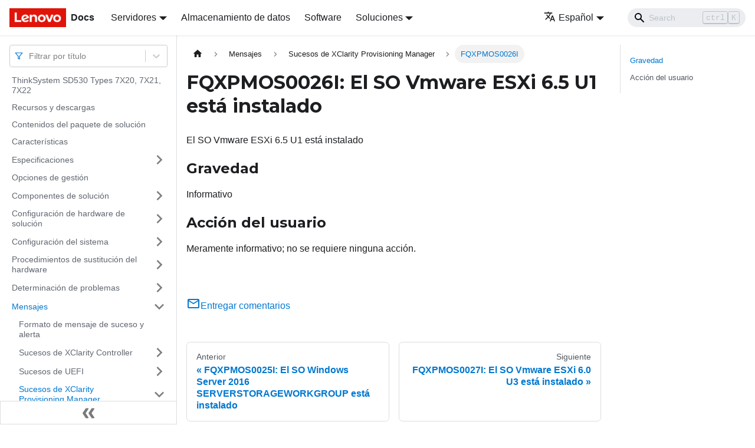

--- FILE ---
content_type: application/javascript
request_url: https://pubs.lenovo.com/sd530/es/assets/js/main.37267914.js
body_size: 188936
content:
/*! For license information please see main.37267914.js.LICENSE.txt */
(self.webpackChunkdocs_importer=self.webpackChunkdocs_importer||[]).push([[40179],{23735:(e,t,n)=>{"use strict";function s(e){var t,n,o="";if("string"==typeof e||"number"==typeof e)o+=e;else if("object"==typeof e)if(Array.isArray(e))for(t=0;t<e.length;t++)e[t]&&(n=s(e[t]))&&(o&&(o+=" "),o+=n);else for(t in e)e[t]&&(o&&(o+=" "),o+=t);return o}n.d(t,{Z:()=>o});const o=function(){for(var e,t,n=0,o="";n<arguments.length;)(e=arguments[n++])&&(t=s(e))&&(o&&(o+=" "),o+=t);return o}},73346:(e,t,n)=>{"use strict";function s(e){var t,n,o="";if("string"==typeof e||"number"==typeof e)o+=e;else if("object"==typeof e)if(Array.isArray(e))for(t=0;t<e.length;t++)e[t]&&(n=s(e[t]))&&(o&&(o+=" "),o+=n);else for(t in e)e[t]&&(o&&(o+=" "),o+=t);return o}n.d(t,{Z:()=>o});const o=function(){for(var e,t,n=0,o="";n<arguments.length;)(e=arguments[n++])&&(t=s(e))&&(o&&(o+=" "),o+=t);return o}},33839:(e,t,n)=>{"use strict";function s(e){var t,n,o="";if("string"==typeof e||"number"==typeof e)o+=e;else if("object"==typeof e)if(Array.isArray(e))for(t=0;t<e.length;t++)e[t]&&(n=s(e[t]))&&(o&&(o+=" "),o+=n);else for(t in e)e[t]&&(o&&(o+=" "),o+=t);return o}n.d(t,{Z:()=>o});const o=function(){for(var e,t,n=0,o="";n<arguments.length;)(e=arguments[n++])&&(t=s(e))&&(o&&(o+=" "),o+=t);return o}},27328:(e,t,n)=>{"use strict";n.d(t,{lX:()=>P,q_:()=>y,ob:()=>m,PP:()=>w,Ep:()=>p});var s=n(26335);function o(e){return"/"===e.charAt(0)}function r(e,t){for(var n=t,s=n+1,o=e.length;s<o;n+=1,s+=1)e[n]=e[s];e.pop()}const a=function(e,t){void 0===t&&(t="");var n,s=e&&e.split("/")||[],a=t&&t.split("/")||[],i=e&&o(e),c=t&&o(t),d=i||c;if(e&&o(e)?a=s:s.length&&(a.pop(),a=a.concat(s)),!a.length)return"/";if(a.length){var u=a[a.length-1];n="."===u||".."===u||""===u}else n=!1;for(var l=0,p=a.length;p>=0;p--){var m=a[p];"."===m?r(a,p):".."===m?(r(a,p),l++):l&&(r(a,p),l--)}if(!d)for(;l--;l)a.unshift("..");!d||""===a[0]||a[0]&&o(a[0])||a.unshift("");var _=a.join("/");return n&&"/"!==_.substr(-1)&&(_+="/"),_};var i=n(94495);function c(e){return"/"===e.charAt(0)?e:"/"+e}function d(e){return"/"===e.charAt(0)?e.substr(1):e}function u(e,t){return function(e,t){return 0===e.toLowerCase().indexOf(t.toLowerCase())&&-1!=="/?#".indexOf(e.charAt(t.length))}(e,t)?e.substr(t.length):e}function l(e){return"/"===e.charAt(e.length-1)?e.slice(0,-1):e}function p(e){var t=e.pathname,n=e.search,s=e.hash,o=t||"/";return n&&"?"!==n&&(o+="?"===n.charAt(0)?n:"?"+n),s&&"#"!==s&&(o+="#"===s.charAt(0)?s:"#"+s),o}function m(e,t,n,o){var r;"string"==typeof e?(r=function(e){var t=e||"/",n="",s="",o=t.indexOf("#");-1!==o&&(s=t.substr(o),t=t.substr(0,o));var r=t.indexOf("?");return-1!==r&&(n=t.substr(r),t=t.substr(0,r)),{pathname:t,search:"?"===n?"":n,hash:"#"===s?"":s}}(e),r.state=t):(void 0===(r=(0,s.Z)({},e)).pathname&&(r.pathname=""),r.search?"?"!==r.search.charAt(0)&&(r.search="?"+r.search):r.search="",r.hash?"#"!==r.hash.charAt(0)&&(r.hash="#"+r.hash):r.hash="",void 0!==t&&void 0===r.state&&(r.state=t));try{r.pathname=decodeURI(r.pathname)}catch(i){throw i instanceof URIError?new URIError('Pathname "'+r.pathname+'" could not be decoded. This is likely caused by an invalid percent-encoding.'):i}return n&&(r.key=n),o?r.pathname?"/"!==r.pathname.charAt(0)&&(r.pathname=a(r.pathname,o.pathname)):r.pathname=o.pathname:r.pathname||(r.pathname="/"),r}function _(){var e=null;var t=[];return{setPrompt:function(t){return e=t,function(){e===t&&(e=null)}},confirmTransitionTo:function(t,n,s,o){if(null!=e){var r="function"==typeof e?e(t,n):e;"string"==typeof r?"function"==typeof s?s(r,o):o(!0):o(!1!==r)}else o(!0)},appendListener:function(e){var n=!0;function s(){n&&e.apply(void 0,arguments)}return t.push(s),function(){n=!1,t=t.filter((function(e){return e!==s}))}},notifyListeners:function(){for(var e=arguments.length,n=new Array(e),s=0;s<e;s++)n[s]=arguments[s];t.forEach((function(e){return e.apply(void 0,n)}))}}}var b=!("undefined"==typeof window||!window.document||!window.document.createElement);function h(e,t){t(window.confirm(e))}var f="popstate",g="hashchange";function S(){try{return window.history.state||{}}catch(e){return{}}}function P(e){void 0===e&&(e={}),b||(0,i.Z)(!1);var t,n=window.history,o=(-1===(t=window.navigator.userAgent).indexOf("Android 2.")&&-1===t.indexOf("Android 4.0")||-1===t.indexOf("Mobile Safari")||-1!==t.indexOf("Chrome")||-1!==t.indexOf("Windows Phone"))&&window.history&&"pushState"in window.history,r=!(-1===window.navigator.userAgent.indexOf("Trident")),a=e,d=a.forceRefresh,P=void 0!==d&&d,F=a.getUserConfirmation,v=void 0===F?h:F,Q=a.keyLength,x=void 0===Q?6:Q,X=e.basename?l(c(e.basename)):"";function y(e){var t=e||{},n=t.key,s=t.state,o=window.location,r=o.pathname+o.search+o.hash;return X&&(r=u(r,X)),m(r,s,n)}function I(){return Math.random().toString(36).substr(2,x)}var w=_();function M(e){(0,s.Z)(R,e),R.length=n.length,w.notifyListeners(R.location,R.action)}function E(e){(function(e){return void 0===e.state&&-1===navigator.userAgent.indexOf("CriOS")})(e)||O(y(e.state))}function A(){O(y(S()))}var k=!1;function O(e){if(k)k=!1,M();else{w.confirmTransitionTo(e,"POP",v,(function(t){t?M({action:"POP",location:e}):function(e){var t=R.location,n=C.indexOf(t.key);-1===n&&(n=0);var s=C.indexOf(e.key);-1===s&&(s=0);var o=n-s;o&&(k=!0,j(o))}(e)}))}}var N=y(S()),C=[N.key];function D(e){return X+p(e)}function j(e){n.go(e)}var T=0;function L(e){1===(T+=e)&&1===e?(window.addEventListener(f,E),r&&window.addEventListener(g,A)):0===T&&(window.removeEventListener(f,E),r&&window.removeEventListener(g,A))}var U=!1;var R={length:n.length,action:"POP",location:N,createHref:D,push:function(e,t){var s="PUSH",r=m(e,t,I(),R.location);w.confirmTransitionTo(r,s,v,(function(e){if(e){var t=D(r),a=r.key,i=r.state;if(o)if(n.pushState({key:a,state:i},null,t),P)window.location.href=t;else{var c=C.indexOf(R.location.key),d=C.slice(0,c+1);d.push(r.key),C=d,M({action:s,location:r})}else window.location.href=t}}))},replace:function(e,t){var s="REPLACE",r=m(e,t,I(),R.location);w.confirmTransitionTo(r,s,v,(function(e){if(e){var t=D(r),a=r.key,i=r.state;if(o)if(n.replaceState({key:a,state:i},null,t),P)window.location.replace(t);else{var c=C.indexOf(R.location.key);-1!==c&&(C[c]=r.key),M({action:s,location:r})}else window.location.replace(t)}}))},go:j,goBack:function(){j(-1)},goForward:function(){j(1)},block:function(e){void 0===e&&(e=!1);var t=w.setPrompt(e);return U||(L(1),U=!0),function(){return U&&(U=!1,L(-1)),t()}},listen:function(e){var t=w.appendListener(e);return L(1),function(){L(-1),t()}}};return R}var F="hashchange",v={hashbang:{encodePath:function(e){return"!"===e.charAt(0)?e:"!/"+d(e)},decodePath:function(e){return"!"===e.charAt(0)?e.substr(1):e}},noslash:{encodePath:d,decodePath:c},slash:{encodePath:c,decodePath:c}};function Q(e){var t=e.indexOf("#");return-1===t?e:e.slice(0,t)}function x(){var e=window.location.href,t=e.indexOf("#");return-1===t?"":e.substring(t+1)}function X(e){window.location.replace(Q(window.location.href)+"#"+e)}function y(e){void 0===e&&(e={}),b||(0,i.Z)(!1);var t=window.history,n=(window.navigator.userAgent.indexOf("Firefox"),e),o=n.getUserConfirmation,r=void 0===o?h:o,a=n.hashType,d=void 0===a?"slash":a,f=e.basename?l(c(e.basename)):"",g=v[d],S=g.encodePath,P=g.decodePath;function y(){var e=P(x());return f&&(e=u(e,f)),m(e)}var I=_();function w(e){(0,s.Z)(U,e),U.length=t.length,I.notifyListeners(U.location,U.action)}var M=!1,E=null;function A(){var e,t,n=x(),s=S(n);if(n!==s)X(s);else{var o=y(),a=U.location;if(!M&&(t=o,(e=a).pathname===t.pathname&&e.search===t.search&&e.hash===t.hash))return;if(E===p(o))return;E=null,function(e){if(M)M=!1,w();else{var t="POP";I.confirmTransitionTo(e,t,r,(function(n){n?w({action:t,location:e}):function(e){var t=U.location,n=C.lastIndexOf(p(t));-1===n&&(n=0);var s=C.lastIndexOf(p(e));-1===s&&(s=0);var o=n-s;o&&(M=!0,D(o))}(e)}))}}(o)}}var k=x(),O=S(k);k!==O&&X(O);var N=y(),C=[p(N)];function D(e){t.go(e)}var j=0;function T(e){1===(j+=e)&&1===e?window.addEventListener(F,A):0===j&&window.removeEventListener(F,A)}var L=!1;var U={length:t.length,action:"POP",location:N,createHref:function(e){var t=document.querySelector("base"),n="";return t&&t.getAttribute("href")&&(n=Q(window.location.href)),n+"#"+S(f+p(e))},push:function(e,t){var n="PUSH",s=m(e,void 0,void 0,U.location);I.confirmTransitionTo(s,n,r,(function(e){if(e){var t=p(s),o=S(f+t);if(x()!==o){E=t,function(e){window.location.hash=e}(o);var r=C.lastIndexOf(p(U.location)),a=C.slice(0,r+1);a.push(t),C=a,w({action:n,location:s})}else w()}}))},replace:function(e,t){var n="REPLACE",s=m(e,void 0,void 0,U.location);I.confirmTransitionTo(s,n,r,(function(e){if(e){var t=p(s),o=S(f+t);x()!==o&&(E=t,X(o));var r=C.indexOf(p(U.location));-1!==r&&(C[r]=t),w({action:n,location:s})}}))},go:D,goBack:function(){D(-1)},goForward:function(){D(1)},block:function(e){void 0===e&&(e=!1);var t=I.setPrompt(e);return L||(T(1),L=!0),function(){return L&&(L=!1,T(-1)),t()}},listen:function(e){var t=I.appendListener(e);return T(1),function(){T(-1),t()}}};return U}function I(e,t,n){return Math.min(Math.max(e,t),n)}function w(e){void 0===e&&(e={});var t=e,n=t.getUserConfirmation,o=t.initialEntries,r=void 0===o?["/"]:o,a=t.initialIndex,i=void 0===a?0:a,c=t.keyLength,d=void 0===c?6:c,u=_();function l(e){(0,s.Z)(P,e),P.length=P.entries.length,u.notifyListeners(P.location,P.action)}function b(){return Math.random().toString(36).substr(2,d)}var h=I(i,0,r.length-1),f=r.map((function(e){return m(e,void 0,"string"==typeof e?b():e.key||b())})),g=p;function S(e){var t=I(P.index+e,0,P.entries.length-1),s=P.entries[t];u.confirmTransitionTo(s,"POP",n,(function(e){e?l({action:"POP",location:s,index:t}):l()}))}var P={length:f.length,action:"POP",location:f[h],index:h,entries:f,createHref:g,push:function(e,t){var s="PUSH",o=m(e,t,b(),P.location);u.confirmTransitionTo(o,s,n,(function(e){if(e){var t=P.index+1,n=P.entries.slice(0);n.length>t?n.splice(t,n.length-t,o):n.push(o),l({action:s,location:o,index:t,entries:n})}}))},replace:function(e,t){var s="REPLACE",o=m(e,t,b(),P.location);u.confirmTransitionTo(o,s,n,(function(e){e&&(P.entries[P.index]=o,l({action:s,location:o}))}))},go:S,goBack:function(){S(-1)},goForward:function(){S(1)},canGo:function(e){var t=P.index+e;return t>=0&&t<P.entries.length},block:function(e){return void 0===e&&(e=!1),u.setPrompt(e)},listen:function(e){return u.appendListener(e)}};return P}},10483:(e,t,n)=>{"use strict";var s=n(72080),o={childContextTypes:!0,contextType:!0,contextTypes:!0,defaultProps:!0,displayName:!0,getDefaultProps:!0,getDerivedStateFromError:!0,getDerivedStateFromProps:!0,mixins:!0,propTypes:!0,type:!0},r={name:!0,length:!0,prototype:!0,caller:!0,callee:!0,arguments:!0,arity:!0},a={$$typeof:!0,compare:!0,defaultProps:!0,displayName:!0,propTypes:!0,type:!0},i={};function c(e){return s.isMemo(e)?a:i[e.$$typeof]||o}i[s.ForwardRef]={$$typeof:!0,render:!0,defaultProps:!0,displayName:!0,propTypes:!0},i[s.Memo]=a;var d=Object.defineProperty,u=Object.getOwnPropertyNames,l=Object.getOwnPropertySymbols,p=Object.getOwnPropertyDescriptor,m=Object.getPrototypeOf,_=Object.prototype;e.exports=function e(t,n,s){if("string"!=typeof n){if(_){var o=m(n);o&&o!==_&&e(t,o,s)}var a=u(n);l&&(a=a.concat(l(n)));for(var i=c(t),b=c(n),h=0;h<a.length;++h){var f=a[h];if(!(r[f]||s&&s[f]||b&&b[f]||i&&i[f])){var g=p(n,f);try{d(t,f,g)}catch(S){}}}}return t}},22755:e=>{"use strict";e.exports=function(e,t,n,s,o,r,a,i){if(!e){var c;if(void 0===t)c=new Error("Minified exception occurred; use the non-minified dev environment for the full error message and additional helpful warnings.");else{var d=[n,s,o,r,a,i],u=0;(c=new Error(t.replace(/%s/g,(function(){return d[u++]})))).name="Invariant Violation"}throw c.framesToPop=1,c}}},71347:e=>{e.exports=Array.isArray||function(e){return"[object Array]"==Object.prototype.toString.call(e)}},51649:function(e,t,n){var s,o;void 0===(o="function"==typeof(s=function(){return function(e){if(void 0===e)throw new Error("Lunr is not present. Please include / require Lunr before this script.");if(void 0===e.stemmerSupport)throw new Error("Lunr stemmer support is not present. Please include / require Lunr stemmer support before this script.");var t,n,s;e.es=function(){this.pipeline.reset(),this.pipeline.add(e.es.trimmer,e.es.stopWordFilter,e.es.stemmer),this.searchPipeline&&(this.searchPipeline.reset(),this.searchPipeline.add(e.es.stemmer))},e.es.wordCharacters="A-Za-z\xaa\xba\xc0-\xd6\xd8-\xf6\xf8-\u02b8\u02e0-\u02e4\u1d00-\u1d25\u1d2c-\u1d5c\u1d62-\u1d65\u1d6b-\u1d77\u1d79-\u1dbe\u1e00-\u1eff\u2071\u207f\u2090-\u209c\u212a\u212b\u2132\u214e\u2160-\u2188\u2c60-\u2c7f\ua722-\ua787\ua78b-\ua7ad\ua7b0-\ua7b7\ua7f7-\ua7ff\uab30-\uab5a\uab5c-\uab64\ufb00-\ufb06\uff21-\uff3a\uff41-\uff5a",e.es.trimmer=e.trimmerSupport.generateTrimmer(e.es.wordCharacters),e.Pipeline.registerFunction(e.es.trimmer,"trimmer-es"),e.es.stemmer=(t=e.stemmerSupport.Among,n=e.stemmerSupport.SnowballProgram,s=new function(){var e,s,o,r=[new t("",-1,6),new t("\xe1",0,1),new t("\xe9",0,2),new t("\xed",0,3),new t("\xf3",0,4),new t("\xfa",0,5)],a=[new t("la",-1,-1),new t("sela",0,-1),new t("le",-1,-1),new t("me",-1,-1),new t("se",-1,-1),new t("lo",-1,-1),new t("selo",5,-1),new t("las",-1,-1),new t("selas",7,-1),new t("les",-1,-1),new t("los",-1,-1),new t("selos",10,-1),new t("nos",-1,-1)],i=[new t("ando",-1,6),new t("iendo",-1,6),new t("yendo",-1,7),new t("\xe1ndo",-1,2),new t("i\xe9ndo",-1,1),new t("ar",-1,6),new t("er",-1,6),new t("ir",-1,6),new t("\xe1r",-1,3),new t("\xe9r",-1,4),new t("\xedr",-1,5)],c=[new t("ic",-1,-1),new t("ad",-1,-1),new t("os",-1,-1),new t("iv",-1,1)],d=[new t("able",-1,1),new t("ible",-1,1),new t("ante",-1,1)],u=[new t("ic",-1,1),new t("abil",-1,1),new t("iv",-1,1)],l=[new t("ica",-1,1),new t("ancia",-1,2),new t("encia",-1,5),new t("adora",-1,2),new t("osa",-1,1),new t("ista",-1,1),new t("iva",-1,9),new t("anza",-1,1),new t("log\xeda",-1,3),new t("idad",-1,8),new t("able",-1,1),new t("ible",-1,1),new t("ante",-1,2),new t("mente",-1,7),new t("amente",13,6),new t("aci\xf3n",-1,2),new t("uci\xf3n",-1,4),new t("ico",-1,1),new t("ismo",-1,1),new t("oso",-1,1),new t("amiento",-1,1),new t("imiento",-1,1),new t("ivo",-1,9),new t("ador",-1,2),new t("icas",-1,1),new t("ancias",-1,2),new t("encias",-1,5),new t("adoras",-1,2),new t("osas",-1,1),new t("istas",-1,1),new t("ivas",-1,9),new t("anzas",-1,1),new t("log\xedas",-1,3),new t("idades",-1,8),new t("ables",-1,1),new t("ibles",-1,1),new t("aciones",-1,2),new t("uciones",-1,4),new t("adores",-1,2),new t("antes",-1,2),new t("icos",-1,1),new t("ismos",-1,1),new t("osos",-1,1),new t("amientos",-1,1),new t("imientos",-1,1),new t("ivos",-1,9)],p=[new t("ya",-1,1),new t("ye",-1,1),new t("yan",-1,1),new t("yen",-1,1),new t("yeron",-1,1),new t("yendo",-1,1),new t("yo",-1,1),new t("yas",-1,1),new t("yes",-1,1),new t("yais",-1,1),new t("yamos",-1,1),new t("y\xf3",-1,1)],m=[new t("aba",-1,2),new t("ada",-1,2),new t("ida",-1,2),new t("ara",-1,2),new t("iera",-1,2),new t("\xeda",-1,2),new t("ar\xeda",5,2),new t("er\xeda",5,2),new t("ir\xeda",5,2),new t("ad",-1,2),new t("ed",-1,2),new t("id",-1,2),new t("ase",-1,2),new t("iese",-1,2),new t("aste",-1,2),new t("iste",-1,2),new t("an",-1,2),new t("aban",16,2),new t("aran",16,2),new t("ieran",16,2),new t("\xedan",16,2),new t("ar\xedan",20,2),new t("er\xedan",20,2),new t("ir\xedan",20,2),new t("en",-1,1),new t("asen",24,2),new t("iesen",24,2),new t("aron",-1,2),new t("ieron",-1,2),new t("ar\xe1n",-1,2),new t("er\xe1n",-1,2),new t("ir\xe1n",-1,2),new t("ado",-1,2),new t("ido",-1,2),new t("ando",-1,2),new t("iendo",-1,2),new t("ar",-1,2),new t("er",-1,2),new t("ir",-1,2),new t("as",-1,2),new t("abas",39,2),new t("adas",39,2),new t("idas",39,2),new t("aras",39,2),new t("ieras",39,2),new t("\xedas",39,2),new t("ar\xedas",45,2),new t("er\xedas",45,2),new t("ir\xedas",45,2),new t("es",-1,1),new t("ases",49,2),new t("ieses",49,2),new t("abais",-1,2),new t("arais",-1,2),new t("ierais",-1,2),new t("\xedais",-1,2),new t("ar\xedais",55,2),new t("er\xedais",55,2),new t("ir\xedais",55,2),new t("aseis",-1,2),new t("ieseis",-1,2),new t("asteis",-1,2),new t("isteis",-1,2),new t("\xe1is",-1,2),new t("\xe9is",-1,1),new t("ar\xe9is",64,2),new t("er\xe9is",64,2),new t("ir\xe9is",64,2),new t("ados",-1,2),new t("idos",-1,2),new t("amos",-1,2),new t("\xe1bamos",70,2),new t("\xe1ramos",70,2),new t("i\xe9ramos",70,2),new t("\xedamos",70,2),new t("ar\xedamos",74,2),new t("er\xedamos",74,2),new t("ir\xedamos",74,2),new t("emos",-1,1),new t("aremos",78,2),new t("eremos",78,2),new t("iremos",78,2),new t("\xe1semos",78,2),new t("i\xe9semos",78,2),new t("imos",-1,2),new t("ar\xe1s",-1,2),new t("er\xe1s",-1,2),new t("ir\xe1s",-1,2),new t("\xeds",-1,2),new t("ar\xe1",-1,2),new t("er\xe1",-1,2),new t("ir\xe1",-1,2),new t("ar\xe9",-1,2),new t("er\xe9",-1,2),new t("ir\xe9",-1,2),new t("i\xf3",-1,2)],_=[new t("a",-1,1),new t("e",-1,2),new t("o",-1,1),new t("os",-1,1),new t("\xe1",-1,1),new t("\xe9",-1,2),new t("\xed",-1,1),new t("\xf3",-1,1)],b=[17,65,16,0,0,0,0,0,0,0,0,0,0,0,0,0,1,17,4,10],h=new n;function f(){if(h.out_grouping(b,97,252)){for(;!h.in_grouping(b,97,252);){if(h.cursor>=h.limit)return!0;h.cursor++}return!1}return!0}function g(){if(h.in_grouping(b,97,252)){var e=h.cursor;if(f()){if(h.cursor=e,!h.in_grouping(b,97,252))return!0;for(;!h.out_grouping(b,97,252);){if(h.cursor>=h.limit)return!0;h.cursor++}}return!1}return!0}function S(){var e,t=h.cursor;if(g()){if(h.cursor=t,!h.out_grouping(b,97,252))return;if(e=h.cursor,f()){if(h.cursor=e,!h.in_grouping(b,97,252)||h.cursor>=h.limit)return;h.cursor++}}o=h.cursor}function P(){for(;!h.in_grouping(b,97,252);){if(h.cursor>=h.limit)return!1;h.cursor++}for(;!h.out_grouping(b,97,252);){if(h.cursor>=h.limit)return!1;h.cursor++}return!0}function F(){var t=h.cursor;o=h.limit,s=o,e=o,S(),h.cursor=t,P()&&(s=h.cursor,P()&&(e=h.cursor))}function v(){for(var e;;){if(h.bra=h.cursor,e=h.find_among(r,6))switch(h.ket=h.cursor,e){case 1:h.slice_from("a");continue;case 2:h.slice_from("e");continue;case 3:h.slice_from("i");continue;case 4:h.slice_from("o");continue;case 5:h.slice_from("u");continue;case 6:if(h.cursor>=h.limit)break;h.cursor++;continue}break}}function Q(){return o<=h.cursor}function x(){return s<=h.cursor}function X(){return e<=h.cursor}function y(){var e;if(h.ket=h.cursor,h.find_among_b(a,13)&&(h.bra=h.cursor,(e=h.find_among_b(i,11))&&Q()))switch(e){case 1:h.bra=h.cursor,h.slice_from("iendo");break;case 2:h.bra=h.cursor,h.slice_from("ando");break;case 3:h.bra=h.cursor,h.slice_from("ar");break;case 4:h.bra=h.cursor,h.slice_from("er");break;case 5:h.bra=h.cursor,h.slice_from("ir");break;case 6:h.slice_del();break;case 7:h.eq_s_b(1,"u")&&h.slice_del()}}function I(e,t){if(!X())return!0;h.slice_del(),h.ket=h.cursor;var n=h.find_among_b(e,t);return n&&(h.bra=h.cursor,1==n&&X()&&h.slice_del()),!1}function w(e){return!X()||(h.slice_del(),h.ket=h.cursor,h.eq_s_b(2,e)&&(h.bra=h.cursor,X()&&h.slice_del()),!1)}function M(){var e;if(h.ket=h.cursor,e=h.find_among_b(l,46)){switch(h.bra=h.cursor,e){case 1:if(!X())return!1;h.slice_del();break;case 2:if(w("ic"))return!1;break;case 3:if(!X())return!1;h.slice_from("log");break;case 4:if(!X())return!1;h.slice_from("u");break;case 5:if(!X())return!1;h.slice_from("ente");break;case 6:if(!x())return!1;h.slice_del(),h.ket=h.cursor,(e=h.find_among_b(c,4))&&(h.bra=h.cursor,X()&&(h.slice_del(),1==e&&(h.ket=h.cursor,h.eq_s_b(2,"at")&&(h.bra=h.cursor,X()&&h.slice_del()))));break;case 7:if(I(d,3))return!1;break;case 8:if(I(u,3))return!1;break;case 9:if(w("at"))return!1}return!0}return!1}function E(){var e,t;if(h.cursor>=o&&(t=h.limit_backward,h.limit_backward=o,h.ket=h.cursor,e=h.find_among_b(p,12),h.limit_backward=t,e)){if(h.bra=h.cursor,1==e){if(!h.eq_s_b(1,"u"))return!1;h.slice_del()}return!0}return!1}function A(){var e,t,n,s;if(h.cursor>=o&&(t=h.limit_backward,h.limit_backward=o,h.ket=h.cursor,e=h.find_among_b(m,96),h.limit_backward=t,e))switch(h.bra=h.cursor,e){case 1:n=h.limit-h.cursor,h.eq_s_b(1,"u")?(s=h.limit-h.cursor,h.eq_s_b(1,"g")?h.cursor=h.limit-s:h.cursor=h.limit-n):h.cursor=h.limit-n,h.bra=h.cursor;case 2:h.slice_del()}}function k(){var e,t;if(h.ket=h.cursor,e=h.find_among_b(_,8))switch(h.bra=h.cursor,e){case 1:Q()&&h.slice_del();break;case 2:Q()&&(h.slice_del(),h.ket=h.cursor,h.eq_s_b(1,"u")&&(h.bra=h.cursor,t=h.limit-h.cursor,h.eq_s_b(1,"g")&&(h.cursor=h.limit-t,Q()&&h.slice_del())))}}this.setCurrent=function(e){h.setCurrent(e)},this.getCurrent=function(){return h.getCurrent()},this.stem=function(){var e=h.cursor;return F(),h.limit_backward=e,h.cursor=h.limit,y(),h.cursor=h.limit,M()||(h.cursor=h.limit,E()||(h.cursor=h.limit,A())),h.cursor=h.limit,k(),h.cursor=h.limit_backward,v(),!0}},function(e){return"function"==typeof e.update?e.update((function(e){return s.setCurrent(e),s.stem(),s.getCurrent()})):(s.setCurrent(e),s.stem(),s.getCurrent())}),e.Pipeline.registerFunction(e.es.stemmer,"stemmer-es"),e.es.stopWordFilter=e.generateStopWordFilter("a al algo algunas algunos ante antes como con contra cual cuando de del desde donde durante e el ella ellas ellos en entre era erais eran eras eres es esa esas ese eso esos esta estaba estabais estaban estabas estad estada estadas estado estados estamos estando estar estaremos estar\xe1 estar\xe1n estar\xe1s estar\xe9 estar\xe9is estar\xeda estar\xedais estar\xedamos estar\xedan estar\xedas estas este estemos esto estos estoy estuve estuviera estuvierais estuvieran estuvieras estuvieron estuviese estuvieseis estuviesen estuvieses estuvimos estuviste estuvisteis estuvi\xe9ramos estuvi\xe9semos estuvo est\xe1 est\xe1bamos est\xe1is est\xe1n est\xe1s est\xe9 est\xe9is est\xe9n est\xe9s fue fuera fuerais fueran fueras fueron fuese fueseis fuesen fueses fui fuimos fuiste fuisteis fu\xe9ramos fu\xe9semos ha habida habidas habido habidos habiendo habremos habr\xe1 habr\xe1n habr\xe1s habr\xe9 habr\xe9is habr\xeda habr\xedais habr\xedamos habr\xedan habr\xedas hab\xe9is hab\xeda hab\xedais hab\xedamos hab\xedan hab\xedas han has hasta hay haya hayamos hayan hayas hay\xe1is he hemos hube hubiera hubierais hubieran hubieras hubieron hubiese hubieseis hubiesen hubieses hubimos hubiste hubisteis hubi\xe9ramos hubi\xe9semos hubo la las le les lo los me mi mis mucho muchos muy m\xe1s m\xed m\xeda m\xedas m\xedo m\xedos nada ni no nos nosotras nosotros nuestra nuestras nuestro nuestros o os otra otras otro otros para pero poco por porque que quien quienes qu\xe9 se sea seamos sean seas seremos ser\xe1 ser\xe1n ser\xe1s ser\xe9 ser\xe9is ser\xeda ser\xedais ser\xedamos ser\xedan ser\xedas se\xe1is sido siendo sin sobre sois somos son soy su sus suya suyas suyo suyos s\xed tambi\xe9n tanto te tendremos tendr\xe1 tendr\xe1n tendr\xe1s tendr\xe9 tendr\xe9is tendr\xeda tendr\xedais tendr\xedamos tendr\xedan tendr\xedas tened tenemos tenga tengamos tengan tengas tengo teng\xe1is tenida tenidas tenido tenidos teniendo ten\xe9is ten\xeda ten\xedais ten\xedamos ten\xedan ten\xedas ti tiene tienen tienes todo todos tu tus tuve tuviera tuvierais tuvieran tuvieras tuvieron tuviese tuvieseis tuviesen tuvieses tuvimos tuviste tuvisteis tuvi\xe9ramos tuvi\xe9semos tuvo tuya tuyas tuyo tuyos t\xfa un una uno unos vosotras vosotros vuestra vuestras vuestro vuestros y ya yo \xe9l \xe9ramos".split(" ")),e.Pipeline.registerFunction(e.es.stopWordFilter,"stopWordFilter-es")}})?s.call(t,n,t,e):s)||(e.exports=o)},59815:function(e,t,n){var s,o;s=function(){return function(e){e.multiLanguage=function(){for(var t=Array.prototype.slice.call(arguments),n=t.join("-"),s="",o=[],r=[],a=0;a<t.length;++a)"en"==t[a]?(s+="\\w",o.unshift(e.stopWordFilter),o.push(e.stemmer),r.push(e.stemmer)):(s+=e[t[a]].wordCharacters,e[t[a]].stopWordFilter&&o.unshift(e[t[a]].stopWordFilter),e[t[a]].stemmer&&(o.push(e[t[a]].stemmer),r.push(e[t[a]].stemmer)));var i=e.trimmerSupport.generateTrimmer(s);return e.Pipeline.registerFunction(i,"lunr-multi-trimmer-"+n),o.unshift(i),function(){this.pipeline.reset(),this.pipeline.add.apply(this.pipeline,o),this.searchPipeline&&(this.searchPipeline.reset(),this.searchPipeline.add.apply(this.searchPipeline,r))}}}},void 0===(o="function"==typeof s?s.call(t,n,t,e):s)||(e.exports=o)},12225:function(e,t,n){var s,o;void 0===(o="function"==typeof(s=function(){return function(e){e.stemmerSupport={Among:function(e,t,n,s){if(this.toCharArray=function(e){for(var t=e.length,n=new Array(t),s=0;s<t;s++)n[s]=e.charCodeAt(s);return n},!e&&""!=e||!t&&0!=t||!n)throw"Bad Among initialisation: s:"+e+", substring_i: "+t+", result: "+n;this.s_size=e.length,this.s=this.toCharArray(e),this.substring_i=t,this.result=n,this.method=s},SnowballProgram:function(){var e;return{bra:0,ket:0,limit:0,cursor:0,limit_backward:0,setCurrent:function(t){e=t,this.cursor=0,this.limit=t.length,this.limit_backward=0,this.bra=this.cursor,this.ket=this.limit},getCurrent:function(){var t=e;return e=null,t},in_grouping:function(t,n,s){if(this.cursor<this.limit){var o=e.charCodeAt(this.cursor);if(o<=s&&o>=n&&t[(o-=n)>>3]&1<<(7&o))return this.cursor++,!0}return!1},in_grouping_b:function(t,n,s){if(this.cursor>this.limit_backward){var o=e.charCodeAt(this.cursor-1);if(o<=s&&o>=n&&t[(o-=n)>>3]&1<<(7&o))return this.cursor--,!0}return!1},out_grouping:function(t,n,s){if(this.cursor<this.limit){var o=e.charCodeAt(this.cursor);if(o>s||o<n)return this.cursor++,!0;if(!(t[(o-=n)>>3]&1<<(7&o)))return this.cursor++,!0}return!1},out_grouping_b:function(t,n,s){if(this.cursor>this.limit_backward){var o=e.charCodeAt(this.cursor-1);if(o>s||o<n)return this.cursor--,!0;if(!(t[(o-=n)>>3]&1<<(7&o)))return this.cursor--,!0}return!1},eq_s:function(t,n){if(this.limit-this.cursor<t)return!1;for(var s=0;s<t;s++)if(e.charCodeAt(this.cursor+s)!=n.charCodeAt(s))return!1;return this.cursor+=t,!0},eq_s_b:function(t,n){if(this.cursor-this.limit_backward<t)return!1;for(var s=0;s<t;s++)if(e.charCodeAt(this.cursor-t+s)!=n.charCodeAt(s))return!1;return this.cursor-=t,!0},find_among:function(t,n){for(var s=0,o=n,r=this.cursor,a=this.limit,i=0,c=0,d=!1;;){for(var u=s+(o-s>>1),l=0,p=i<c?i:c,m=t[u],_=p;_<m.s_size;_++){if(r+p==a){l=-1;break}if(l=e.charCodeAt(r+p)-m.s[_])break;p++}if(l<0?(o=u,c=p):(s=u,i=p),o-s<=1){if(s>0||o==s||d)break;d=!0}}for(;;){if(i>=(m=t[s]).s_size){if(this.cursor=r+m.s_size,!m.method)return m.result;var b=m.method();if(this.cursor=r+m.s_size,b)return m.result}if((s=m.substring_i)<0)return 0}},find_among_b:function(t,n){for(var s=0,o=n,r=this.cursor,a=this.limit_backward,i=0,c=0,d=!1;;){for(var u=s+(o-s>>1),l=0,p=i<c?i:c,m=(_=t[u]).s_size-1-p;m>=0;m--){if(r-p==a){l=-1;break}if(l=e.charCodeAt(r-1-p)-_.s[m])break;p++}if(l<0?(o=u,c=p):(s=u,i=p),o-s<=1){if(s>0||o==s||d)break;d=!0}}for(;;){var _;if(i>=(_=t[s]).s_size){if(this.cursor=r-_.s_size,!_.method)return _.result;var b=_.method();if(this.cursor=r-_.s_size,b)return _.result}if((s=_.substring_i)<0)return 0}},replace_s:function(t,n,s){var o=s.length-(n-t),r=e.substring(0,t),a=e.substring(n);return e=r+s+a,this.limit+=o,this.cursor>=n?this.cursor+=o:this.cursor>t&&(this.cursor=t),o},slice_check:function(){if(this.bra<0||this.bra>this.ket||this.ket>this.limit||this.limit>e.length)throw"faulty slice operation"},slice_from:function(e){this.slice_check(),this.replace_s(this.bra,this.ket,e)},slice_del:function(){this.slice_from("")},insert:function(e,t,n){var s=this.replace_s(e,t,n);e<=this.bra&&(this.bra+=s),e<=this.ket&&(this.ket+=s)},slice_to:function(){return this.slice_check(),e.substring(this.bra,this.ket)},eq_v_b:function(e){return this.eq_s_b(e.length,e)}}}},e.trimmerSupport={generateTrimmer:function(e){var t=new RegExp("^[^"+e+"]+"),n=new RegExp("[^"+e+"]+$");return function(e){return"function"==typeof e.update?e.update((function(e){return e.replace(t,"").replace(n,"")})):e.replace(t,"").replace(n,"")}}}}})?s.call(t,n,t,e):s)||(e.exports=o)},67032:(e,t,n)=>{var s,o;!function(){var r,a,i,c,d,u,l,p,m,_,b,h,f,g,S,P,F,v,Q,x,X,y,I,w,M,E,A,k,O,N,C=function(e){var t=new C.Builder;return t.pipeline.add(C.trimmer,C.stopWordFilter,C.stemmer),t.searchPipeline.add(C.stemmer),e.call(t,t),t.build()};C.version="2.3.9",C.utils={},C.utils.warn=(r=this,function(e){r.console&&console.warn&&console.warn(e)}),C.utils.asString=function(e){return null==e?"":e.toString()},C.utils.clone=function(e){if(null==e)return e;for(var t=Object.create(null),n=Object.keys(e),s=0;s<n.length;s++){var o=n[s],r=e[o];if(Array.isArray(r))t[o]=r.slice();else{if("string"!=typeof r&&"number"!=typeof r&&"boolean"!=typeof r)throw new TypeError("clone is not deep and does not support nested objects");t[o]=r}}return t},C.FieldRef=function(e,t,n){this.docRef=e,this.fieldName=t,this._stringValue=n},C.FieldRef.joiner="/",C.FieldRef.fromString=function(e){var t=e.indexOf(C.FieldRef.joiner);if(-1===t)throw"malformed field ref string";var n=e.slice(0,t),s=e.slice(t+1);return new C.FieldRef(s,n,e)},C.FieldRef.prototype.toString=function(){return null==this._stringValue&&(this._stringValue=this.fieldName+C.FieldRef.joiner+this.docRef),this._stringValue},C.Set=function(e){if(this.elements=Object.create(null),e){this.length=e.length;for(var t=0;t<this.length;t++)this.elements[e[t]]=!0}else this.length=0},C.Set.complete={intersect:function(e){return e},union:function(){return this},contains:function(){return!0}},C.Set.empty={intersect:function(){return this},union:function(e){return e},contains:function(){return!1}},C.Set.prototype.contains=function(e){return!!this.elements[e]},C.Set.prototype.intersect=function(e){var t,n,s,o=[];if(e===C.Set.complete)return this;if(e===C.Set.empty)return e;this.length<e.length?(t=this,n=e):(t=e,n=this),s=Object.keys(t.elements);for(var r=0;r<s.length;r++){var a=s[r];a in n.elements&&o.push(a)}return new C.Set(o)},C.Set.prototype.union=function(e){return e===C.Set.complete?C.Set.complete:e===C.Set.empty?this:new C.Set(Object.keys(this.elements).concat(Object.keys(e.elements)))},C.idf=function(e,t){var n=0;for(var s in e)"_index"!=s&&(n+=Object.keys(e[s]).length);var o=(t-n+.5)/(n+.5);return Math.log(1+Math.abs(o))},C.Token=function(e,t){this.str=e||"",this.metadata=t||{}},C.Token.prototype.toString=function(){return this.str},C.Token.prototype.update=function(e){return this.str=e(this.str,this.metadata),this},C.Token.prototype.clone=function(e){return e=e||function(e){return e},new C.Token(e(this.str,this.metadata),this.metadata)},C.tokenizer=function(e,t){if(null==e||null==e)return[];if(Array.isArray(e))return e.map((function(e){return new C.Token(C.utils.asString(e).toLowerCase(),C.utils.clone(t))}));for(var n=e.toString().toLowerCase(),s=n.length,o=[],r=0,a=0;r<=s;r++){var i=r-a;if(n.charAt(r).match(C.tokenizer.separator)||r==s){if(i>0){var c=C.utils.clone(t)||{};c.position=[a,i],c.index=o.length,o.push(new C.Token(n.slice(a,r),c))}a=r+1}}return o},C.tokenizer.separator=/[\s\-]+/,C.Pipeline=function(){this._stack=[]},C.Pipeline.registeredFunctions=Object.create(null),C.Pipeline.registerFunction=function(e,t){t in this.registeredFunctions&&C.utils.warn("Overwriting existing registered function: "+t),e.label=t,C.Pipeline.registeredFunctions[e.label]=e},C.Pipeline.warnIfFunctionNotRegistered=function(e){e.label&&e.label in this.registeredFunctions||C.utils.warn("Function is not registered with pipeline. This may cause problems when serialising the index.\n",e)},C.Pipeline.load=function(e){var t=new C.Pipeline;return e.forEach((function(e){var n=C.Pipeline.registeredFunctions[e];if(!n)throw new Error("Cannot load unregistered function: "+e);t.add(n)})),t},C.Pipeline.prototype.add=function(){Array.prototype.slice.call(arguments).forEach((function(e){C.Pipeline.warnIfFunctionNotRegistered(e),this._stack.push(e)}),this)},C.Pipeline.prototype.after=function(e,t){C.Pipeline.warnIfFunctionNotRegistered(t);var n=this._stack.indexOf(e);if(-1==n)throw new Error("Cannot find existingFn");n+=1,this._stack.splice(n,0,t)},C.Pipeline.prototype.before=function(e,t){C.Pipeline.warnIfFunctionNotRegistered(t);var n=this._stack.indexOf(e);if(-1==n)throw new Error("Cannot find existingFn");this._stack.splice(n,0,t)},C.Pipeline.prototype.remove=function(e){var t=this._stack.indexOf(e);-1!=t&&this._stack.splice(t,1)},C.Pipeline.prototype.run=function(e){for(var t=this._stack.length,n=0;n<t;n++){for(var s=this._stack[n],o=[],r=0;r<e.length;r++){var a=s(e[r],r,e);if(null!=a&&""!==a)if(Array.isArray(a))for(var i=0;i<a.length;i++)o.push(a[i]);else o.push(a)}e=o}return e},C.Pipeline.prototype.runString=function(e,t){var n=new C.Token(e,t);return this.run([n]).map((function(e){return e.toString()}))},C.Pipeline.prototype.reset=function(){this._stack=[]},C.Pipeline.prototype.toJSON=function(){return this._stack.map((function(e){return C.Pipeline.warnIfFunctionNotRegistered(e),e.label}))},C.Vector=function(e){this._magnitude=0,this.elements=e||[]},C.Vector.prototype.positionForIndex=function(e){if(0==this.elements.length)return 0;for(var t=0,n=this.elements.length/2,s=n-t,o=Math.floor(s/2),r=this.elements[2*o];s>1&&(r<e&&(t=o),r>e&&(n=o),r!=e);)s=n-t,o=t+Math.floor(s/2),r=this.elements[2*o];return r==e||r>e?2*o:r<e?2*(o+1):void 0},C.Vector.prototype.insert=function(e,t){this.upsert(e,t,(function(){throw"duplicate index"}))},C.Vector.prototype.upsert=function(e,t,n){this._magnitude=0;var s=this.positionForIndex(e);this.elements[s]==e?this.elements[s+1]=n(this.elements[s+1],t):this.elements.splice(s,0,e,t)},C.Vector.prototype.magnitude=function(){if(this._magnitude)return this._magnitude;for(var e=0,t=this.elements.length,n=1;n<t;n+=2){var s=this.elements[n];e+=s*s}return this._magnitude=Math.sqrt(e)},C.Vector.prototype.dot=function(e){for(var t=0,n=this.elements,s=e.elements,o=n.length,r=s.length,a=0,i=0,c=0,d=0;c<o&&d<r;)(a=n[c])<(i=s[d])?c+=2:a>i?d+=2:a==i&&(t+=n[c+1]*s[d+1],c+=2,d+=2);return t},C.Vector.prototype.similarity=function(e){return this.dot(e)/this.magnitude()||0},C.Vector.prototype.toArray=function(){for(var e=new Array(this.elements.length/2),t=1,n=0;t<this.elements.length;t+=2,n++)e[n]=this.elements[t];return e},C.Vector.prototype.toJSON=function(){return this.elements},C.stemmer=(a={ational:"ate",tional:"tion",enci:"ence",anci:"ance",izer:"ize",bli:"ble",alli:"al",entli:"ent",eli:"e",ousli:"ous",ization:"ize",ation:"ate",ator:"ate",alism:"al",iveness:"ive",fulness:"ful",ousness:"ous",aliti:"al",iviti:"ive",biliti:"ble",logi:"log"},i={icate:"ic",ative:"",alize:"al",iciti:"ic",ical:"ic",ful:"",ness:""},l="^("+(d="[^aeiou][^aeiouy]*")+")?"+(u=(c="[aeiouy]")+"[aeiou]*")+d+"("+u+")?$",p="^("+d+")?"+u+d+u+d,m="^("+d+")?"+c,_=new RegExp("^("+d+")?"+u+d),b=new RegExp(p),h=new RegExp(l),f=new RegExp(m),g=/^(.+?)(ss|i)es$/,S=/^(.+?)([^s])s$/,P=/^(.+?)eed$/,F=/^(.+?)(ed|ing)$/,v=/.$/,Q=/(at|bl|iz)$/,x=new RegExp("([^aeiouylsz])\\1$"),X=new RegExp("^"+d+c+"[^aeiouwxy]$"),y=/^(.+?[^aeiou])y$/,I=/^(.+?)(ational|tional|enci|anci|izer|bli|alli|entli|eli|ousli|ization|ation|ator|alism|iveness|fulness|ousness|aliti|iviti|biliti|logi)$/,w=/^(.+?)(icate|ative|alize|iciti|ical|ful|ness)$/,M=/^(.+?)(al|ance|ence|er|ic|able|ible|ant|ement|ment|ent|ou|ism|ate|iti|ous|ive|ize)$/,E=/^(.+?)(s|t)(ion)$/,A=/^(.+?)e$/,k=/ll$/,O=new RegExp("^"+d+c+"[^aeiouwxy]$"),N=function(e){var t,n,s,o,r,c,d;if(e.length<3)return e;if("y"==(s=e.substr(0,1))&&(e=s.toUpperCase()+e.substr(1)),r=S,(o=g).test(e)?e=e.replace(o,"$1$2"):r.test(e)&&(e=e.replace(r,"$1$2")),r=F,(o=P).test(e)){var u=o.exec(e);(o=_).test(u[1])&&(o=v,e=e.replace(o,""))}else r.test(e)&&(t=(u=r.exec(e))[1],(r=f).test(t)&&(c=x,d=X,(r=Q).test(e=t)?e+="e":c.test(e)?(o=v,e=e.replace(o,"")):d.test(e)&&(e+="e")));return(o=y).test(e)&&(e=(t=(u=o.exec(e))[1])+"i"),(o=I).test(e)&&(t=(u=o.exec(e))[1],n=u[2],(o=_).test(t)&&(e=t+a[n])),(o=w).test(e)&&(t=(u=o.exec(e))[1],n=u[2],(o=_).test(t)&&(e=t+i[n])),r=E,(o=M).test(e)?(t=(u=o.exec(e))[1],(o=b).test(t)&&(e=t)):r.test(e)&&(t=(u=r.exec(e))[1]+u[2],(r=b).test(t)&&(e=t)),(o=A).test(e)&&(t=(u=o.exec(e))[1],r=h,c=O,((o=b).test(t)||r.test(t)&&!c.test(t))&&(e=t)),r=b,(o=k).test(e)&&r.test(e)&&(o=v,e=e.replace(o,"")),"y"==s&&(e=s.toLowerCase()+e.substr(1)),e},function(e){return e.update(N)}),C.Pipeline.registerFunction(C.stemmer,"stemmer"),C.generateStopWordFilter=function(e){var t=e.reduce((function(e,t){return e[t]=t,e}),{});return function(e){if(e&&t[e.toString()]!==e.toString())return e}},C.stopWordFilter=C.generateStopWordFilter(["a","able","about","across","after","all","almost","also","am","among","an","and","any","are","as","at","be","because","been","but","by","can","cannot","could","dear","did","do","does","either","else","ever","every","for","from","get","got","had","has","have","he","her","hers","him","his","how","however","i","if","in","into","is","it","its","just","least","let","like","likely","may","me","might","most","must","my","neither","no","nor","not","of","off","often","on","only","or","other","our","own","rather","said","say","says","she","should","since","so","some","than","that","the","their","them","then","there","these","they","this","tis","to","too","twas","us","wants","was","we","were","what","when","where","which","while","who","whom","why","will","with","would","yet","you","your"]),C.Pipeline.registerFunction(C.stopWordFilter,"stopWordFilter"),C.trimmer=function(e){return e.update((function(e){return e.replace(/^\W+/,"").replace(/\W+$/,"")}))},C.Pipeline.registerFunction(C.trimmer,"trimmer"),C.TokenSet=function(){this.final=!1,this.edges={},this.id=C.TokenSet._nextId,C.TokenSet._nextId+=1},C.TokenSet._nextId=1,C.TokenSet.fromArray=function(e){for(var t=new C.TokenSet.Builder,n=0,s=e.length;n<s;n++)t.insert(e[n]);return t.finish(),t.root},C.TokenSet.fromClause=function(e){return"editDistance"in e?C.TokenSet.fromFuzzyString(e.term,e.editDistance):C.TokenSet.fromString(e.term)},C.TokenSet.fromFuzzyString=function(e,t){for(var n=new C.TokenSet,s=[{node:n,editsRemaining:t,str:e}];s.length;){var o=s.pop();if(o.str.length>0){var r,a=o.str.charAt(0);a in o.node.edges?r=o.node.edges[a]:(r=new C.TokenSet,o.node.edges[a]=r),1==o.str.length&&(r.final=!0),s.push({node:r,editsRemaining:o.editsRemaining,str:o.str.slice(1)})}if(0!=o.editsRemaining){if("*"in o.node.edges)var i=o.node.edges["*"];else{i=new C.TokenSet;o.node.edges["*"]=i}if(0==o.str.length&&(i.final=!0),s.push({node:i,editsRemaining:o.editsRemaining-1,str:o.str}),o.str.length>1&&s.push({node:o.node,editsRemaining:o.editsRemaining-1,str:o.str.slice(1)}),1==o.str.length&&(o.node.final=!0),o.str.length>=1){if("*"in o.node.edges)var c=o.node.edges["*"];else{c=new C.TokenSet;o.node.edges["*"]=c}1==o.str.length&&(c.final=!0),s.push({node:c,editsRemaining:o.editsRemaining-1,str:o.str.slice(1)})}if(o.str.length>1){var d,u=o.str.charAt(0),l=o.str.charAt(1);l in o.node.edges?d=o.node.edges[l]:(d=new C.TokenSet,o.node.edges[l]=d),1==o.str.length&&(d.final=!0),s.push({node:d,editsRemaining:o.editsRemaining-1,str:u+o.str.slice(2)})}}}return n},C.TokenSet.fromString=function(e){for(var t=new C.TokenSet,n=t,s=0,o=e.length;s<o;s++){var r=e[s],a=s==o-1;if("*"==r)t.edges[r]=t,t.final=a;else{var i=new C.TokenSet;i.final=a,t.edges[r]=i,t=i}}return n},C.TokenSet.prototype.toArray=function(){for(var e=[],t=[{prefix:"",node:this}];t.length;){var n=t.pop(),s=Object.keys(n.node.edges),o=s.length;n.node.final&&(n.prefix.charAt(0),e.push(n.prefix));for(var r=0;r<o;r++){var a=s[r];t.push({prefix:n.prefix.concat(a),node:n.node.edges[a]})}}return e},C.TokenSet.prototype.toString=function(){if(this._str)return this._str;for(var e=this.final?"1":"0",t=Object.keys(this.edges).sort(),n=t.length,s=0;s<n;s++){var o=t[s];e=e+o+this.edges[o].id}return e},C.TokenSet.prototype.intersect=function(e){for(var t=new C.TokenSet,n=void 0,s=[{qNode:e,output:t,node:this}];s.length;){n=s.pop();for(var o=Object.keys(n.qNode.edges),r=o.length,a=Object.keys(n.node.edges),i=a.length,c=0;c<r;c++)for(var d=o[c],u=0;u<i;u++){var l=a[u];if(l==d||"*"==d){var p=n.node.edges[l],m=n.qNode.edges[d],_=p.final&&m.final,b=void 0;l in n.output.edges?(b=n.output.edges[l]).final=b.final||_:((b=new C.TokenSet).final=_,n.output.edges[l]=b),s.push({qNode:m,output:b,node:p})}}}return t},C.TokenSet.Builder=function(){this.previousWord="",this.root=new C.TokenSet,this.uncheckedNodes=[],this.minimizedNodes={}},C.TokenSet.Builder.prototype.insert=function(e){var t,n=0;if(e<this.previousWord)throw new Error("Out of order word insertion");for(var s=0;s<e.length&&s<this.previousWord.length&&e[s]==this.previousWord[s];s++)n++;this.minimize(n),t=0==this.uncheckedNodes.length?this.root:this.uncheckedNodes[this.uncheckedNodes.length-1].child;for(s=n;s<e.length;s++){var o=new C.TokenSet,r=e[s];t.edges[r]=o,this.uncheckedNodes.push({parent:t,char:r,child:o}),t=o}t.final=!0,this.previousWord=e},C.TokenSet.Builder.prototype.finish=function(){this.minimize(0)},C.TokenSet.Builder.prototype.minimize=function(e){for(var t=this.uncheckedNodes.length-1;t>=e;t--){var n=this.uncheckedNodes[t],s=n.child.toString();s in this.minimizedNodes?n.parent.edges[n.char]=this.minimizedNodes[s]:(n.child._str=s,this.minimizedNodes[s]=n.child),this.uncheckedNodes.pop()}},C.Index=function(e){this.invertedIndex=e.invertedIndex,this.fieldVectors=e.fieldVectors,this.tokenSet=e.tokenSet,this.fields=e.fields,this.pipeline=e.pipeline},C.Index.prototype.search=function(e){return this.query((function(t){new C.QueryParser(e,t).parse()}))},C.Index.prototype.query=function(e){for(var t=new C.Query(this.fields),n=Object.create(null),s=Object.create(null),o=Object.create(null),r=Object.create(null),a=Object.create(null),i=0;i<this.fields.length;i++)s[this.fields[i]]=new C.Vector;e.call(t,t);for(i=0;i<t.clauses.length;i++){var c=t.clauses[i],d=null,u=C.Set.empty;d=c.usePipeline?this.pipeline.runString(c.term,{fields:c.fields}):[c.term];for(var l=0;l<d.length;l++){var p=d[l];c.term=p;var m=C.TokenSet.fromClause(c),_=this.tokenSet.intersect(m).toArray();if(0===_.length&&c.presence===C.Query.presence.REQUIRED){for(var b=0;b<c.fields.length;b++){r[A=c.fields[b]]=C.Set.empty}break}for(var h=0;h<_.length;h++){var f=_[h],g=this.invertedIndex[f],S=g._index;for(b=0;b<c.fields.length;b++){var P=g[A=c.fields[b]],F=Object.keys(P),v=f+"/"+A,Q=new C.Set(F);if(c.presence==C.Query.presence.REQUIRED&&(u=u.union(Q),void 0===r[A]&&(r[A]=C.Set.complete)),c.presence!=C.Query.presence.PROHIBITED){if(s[A].upsert(S,c.boost,(function(e,t){return e+t})),!o[v]){for(var x=0;x<F.length;x++){var X,y=F[x],I=new C.FieldRef(y,A),w=P[y];void 0===(X=n[I])?n[I]=new C.MatchData(f,A,w):X.add(f,A,w)}o[v]=!0}}else void 0===a[A]&&(a[A]=C.Set.empty),a[A]=a[A].union(Q)}}}if(c.presence===C.Query.presence.REQUIRED)for(b=0;b<c.fields.length;b++){r[A=c.fields[b]]=r[A].intersect(u)}}var M=C.Set.complete,E=C.Set.empty;for(i=0;i<this.fields.length;i++){var A;r[A=this.fields[i]]&&(M=M.intersect(r[A])),a[A]&&(E=E.union(a[A]))}var k=Object.keys(n),O=[],N=Object.create(null);if(t.isNegated()){k=Object.keys(this.fieldVectors);for(i=0;i<k.length;i++){I=k[i];var D=C.FieldRef.fromString(I);n[I]=new C.MatchData}}for(i=0;i<k.length;i++){var j=(D=C.FieldRef.fromString(k[i])).docRef;if(M.contains(j)&&!E.contains(j)){var T,L=this.fieldVectors[D],U=s[D.fieldName].similarity(L);if(void 0!==(T=N[j]))T.score+=U,T.matchData.combine(n[D]);else{var R={ref:j,score:U,matchData:n[D]};N[j]=R,O.push(R)}}}return O.sort((function(e,t){return t.score-e.score}))},C.Index.prototype.toJSON=function(){var e=Object.keys(this.invertedIndex).sort().map((function(e){return[e,this.invertedIndex[e]]}),this),t=Object.keys(this.fieldVectors).map((function(e){return[e,this.fieldVectors[e].toJSON()]}),this);return{version:C.version,fields:this.fields,fieldVectors:t,invertedIndex:e,pipeline:this.pipeline.toJSON()}},C.Index.load=function(e){var t={},n={},s=e.fieldVectors,o=Object.create(null),r=e.invertedIndex,a=new C.TokenSet.Builder,i=C.Pipeline.load(e.pipeline);e.version!=C.version&&C.utils.warn("Version mismatch when loading serialised index. Current version of lunr '"+C.version+"' does not match serialized index '"+e.version+"'");for(var c=0;c<s.length;c++){var d=(l=s[c])[0],u=l[1];n[d]=new C.Vector(u)}for(c=0;c<r.length;c++){var l,p=(l=r[c])[0],m=l[1];a.insert(p),o[p]=m}return a.finish(),t.fields=e.fields,t.fieldVectors=n,t.invertedIndex=o,t.tokenSet=a.root,t.pipeline=i,new C.Index(t)},C.Builder=function(){this._ref="id",this._fields=Object.create(null),this._documents=Object.create(null),this.invertedIndex=Object.create(null),this.fieldTermFrequencies={},this.fieldLengths={},this.tokenizer=C.tokenizer,this.pipeline=new C.Pipeline,this.searchPipeline=new C.Pipeline,this.documentCount=0,this._b=.75,this._k1=1.2,this.termIndex=0,this.metadataWhitelist=[]},C.Builder.prototype.ref=function(e){this._ref=e},C.Builder.prototype.field=function(e,t){if(/\//.test(e))throw new RangeError("Field '"+e+"' contains illegal character '/'");this._fields[e]=t||{}},C.Builder.prototype.b=function(e){this._b=e<0?0:e>1?1:e},C.Builder.prototype.k1=function(e){this._k1=e},C.Builder.prototype.add=function(e,t){var n=e[this._ref],s=Object.keys(this._fields);this._documents[n]=t||{},this.documentCount+=1;for(var o=0;o<s.length;o++){var r=s[o],a=this._fields[r].extractor,i=a?a(e):e[r],c=this.tokenizer(i,{fields:[r]}),d=this.pipeline.run(c),u=new C.FieldRef(n,r),l=Object.create(null);this.fieldTermFrequencies[u]=l,this.fieldLengths[u]=0,this.fieldLengths[u]+=d.length;for(var p=0;p<d.length;p++){var m=d[p];if(null==l[m]&&(l[m]=0),l[m]+=1,null==this.invertedIndex[m]){var _=Object.create(null);_._index=this.termIndex,this.termIndex+=1;for(var b=0;b<s.length;b++)_[s[b]]=Object.create(null);this.invertedIndex[m]=_}null==this.invertedIndex[m][r][n]&&(this.invertedIndex[m][r][n]=Object.create(null));for(var h=0;h<this.metadataWhitelist.length;h++){var f=this.metadataWhitelist[h],g=m.metadata[f];null==this.invertedIndex[m][r][n][f]&&(this.invertedIndex[m][r][n][f]=[]),this.invertedIndex[m][r][n][f].push(g)}}}},C.Builder.prototype.calculateAverageFieldLengths=function(){for(var e=Object.keys(this.fieldLengths),t=e.length,n={},s={},o=0;o<t;o++){var r=C.FieldRef.fromString(e[o]),a=r.fieldName;s[a]||(s[a]=0),s[a]+=1,n[a]||(n[a]=0),n[a]+=this.fieldLengths[r]}var i=Object.keys(this._fields);for(o=0;o<i.length;o++){var c=i[o];n[c]=n[c]/s[c]}this.averageFieldLength=n},C.Builder.prototype.createFieldVectors=function(){for(var e={},t=Object.keys(this.fieldTermFrequencies),n=t.length,s=Object.create(null),o=0;o<n;o++){for(var r=C.FieldRef.fromString(t[o]),a=r.fieldName,i=this.fieldLengths[r],c=new C.Vector,d=this.fieldTermFrequencies[r],u=Object.keys(d),l=u.length,p=this._fields[a].boost||1,m=this._documents[r.docRef].boost||1,_=0;_<l;_++){var b,h,f,g=u[_],S=d[g],P=this.invertedIndex[g]._index;void 0===s[g]?(b=C.idf(this.invertedIndex[g],this.documentCount),s[g]=b):b=s[g],h=b*((this._k1+1)*S)/(this._k1*(1-this._b+this._b*(i/this.averageFieldLength[a]))+S),h*=p,h*=m,f=Math.round(1e3*h)/1e3,c.insert(P,f)}e[r]=c}this.fieldVectors=e},C.Builder.prototype.createTokenSet=function(){this.tokenSet=C.TokenSet.fromArray(Object.keys(this.invertedIndex).sort())},C.Builder.prototype.build=function(){return this.calculateAverageFieldLengths(),this.createFieldVectors(),this.createTokenSet(),new C.Index({invertedIndex:this.invertedIndex,fieldVectors:this.fieldVectors,tokenSet:this.tokenSet,fields:Object.keys(this._fields),pipeline:this.searchPipeline})},C.Builder.prototype.use=function(e){var t=Array.prototype.slice.call(arguments,1);t.unshift(this),e.apply(this,t)},C.MatchData=function(e,t,n){for(var s=Object.create(null),o=Object.keys(n||{}),r=0;r<o.length;r++){var a=o[r];s[a]=n[a].slice()}this.metadata=Object.create(null),void 0!==e&&(this.metadata[e]=Object.create(null),this.metadata[e][t]=s)},C.MatchData.prototype.combine=function(e){for(var t=Object.keys(e.metadata),n=0;n<t.length;n++){var s=t[n],o=Object.keys(e.metadata[s]);null==this.metadata[s]&&(this.metadata[s]=Object.create(null));for(var r=0;r<o.length;r++){var a=o[r],i=Object.keys(e.metadata[s][a]);null==this.metadata[s][a]&&(this.metadata[s][a]=Object.create(null));for(var c=0;c<i.length;c++){var d=i[c];null==this.metadata[s][a][d]?this.metadata[s][a][d]=e.metadata[s][a][d]:this.metadata[s][a][d]=this.metadata[s][a][d].concat(e.metadata[s][a][d])}}}},C.MatchData.prototype.add=function(e,t,n){if(!(e in this.metadata))return this.metadata[e]=Object.create(null),void(this.metadata[e][t]=n);if(t in this.metadata[e])for(var s=Object.keys(n),o=0;o<s.length;o++){var r=s[o];r in this.metadata[e][t]?this.metadata[e][t][r]=this.metadata[e][t][r].concat(n[r]):this.metadata[e][t][r]=n[r]}else this.metadata[e][t]=n},C.Query=function(e){this.clauses=[],this.allFields=e},C.Query.wildcard=new String("*"),C.Query.wildcard.NONE=0,C.Query.wildcard.LEADING=1,C.Query.wildcard.TRAILING=2,C.Query.presence={OPTIONAL:1,REQUIRED:2,PROHIBITED:3},C.Query.prototype.clause=function(e){return"fields"in e||(e.fields=this.allFields),"boost"in e||(e.boost=1),"usePipeline"in e||(e.usePipeline=!0),"wildcard"in e||(e.wildcard=C.Query.wildcard.NONE),e.wildcard&C.Query.wildcard.LEADING&&e.term.charAt(0)!=C.Query.wildcard&&(e.term="*"+e.term),e.wildcard&C.Query.wildcard.TRAILING&&e.term.slice(-1)!=C.Query.wildcard&&(e.term=e.term+"*"),"presence"in e||(e.presence=C.Query.presence.OPTIONAL),this.clauses.push(e),this},C.Query.prototype.isNegated=function(){for(var e=0;e<this.clauses.length;e++)if(this.clauses[e].presence!=C.Query.presence.PROHIBITED)return!1;return!0},C.Query.prototype.term=function(e,t){if(Array.isArray(e))return e.forEach((function(e){this.term(e,C.utils.clone(t))}),this),this;var n=t||{};return n.term=e.toString(),this.clause(n),this},C.QueryParseError=function(e,t,n){this.name="QueryParseError",this.message=e,this.start=t,this.end=n},C.QueryParseError.prototype=new Error,C.QueryLexer=function(e){this.lexemes=[],this.str=e,this.length=e.length,this.pos=0,this.start=0,this.escapeCharPositions=[]},C.QueryLexer.prototype.run=function(){for(var e=C.QueryLexer.lexText;e;)e=e(this)},C.QueryLexer.prototype.sliceString=function(){for(var e=[],t=this.start,n=this.pos,s=0;s<this.escapeCharPositions.length;s++)n=this.escapeCharPositions[s],e.push(this.str.slice(t,n)),t=n+1;return e.push(this.str.slice(t,this.pos)),this.escapeCharPositions.length=0,e.join("")},C.QueryLexer.prototype.emit=function(e){this.lexemes.push({type:e,str:this.sliceString(),start:this.start,end:this.pos}),this.start=this.pos},C.QueryLexer.prototype.escapeCharacter=function(){this.escapeCharPositions.push(this.pos-1),this.pos+=1},C.QueryLexer.prototype.next=function(){if(this.pos>=this.length)return C.QueryLexer.EOS;var e=this.str.charAt(this.pos);return this.pos+=1,e},C.QueryLexer.prototype.width=function(){return this.pos-this.start},C.QueryLexer.prototype.ignore=function(){this.start==this.pos&&(this.pos+=1),this.start=this.pos},C.QueryLexer.prototype.backup=function(){this.pos-=1},C.QueryLexer.prototype.acceptDigitRun=function(){var e,t;do{t=(e=this.next()).charCodeAt(0)}while(t>47&&t<58);e!=C.QueryLexer.EOS&&this.backup()},C.QueryLexer.prototype.more=function(){return this.pos<this.length},C.QueryLexer.EOS="EOS",C.QueryLexer.FIELD="FIELD",C.QueryLexer.TERM="TERM",C.QueryLexer.EDIT_DISTANCE="EDIT_DISTANCE",C.QueryLexer.BOOST="BOOST",C.QueryLexer.PRESENCE="PRESENCE",C.QueryLexer.lexField=function(e){return e.backup(),e.emit(C.QueryLexer.FIELD),e.ignore(),C.QueryLexer.lexText},C.QueryLexer.lexTerm=function(e){if(e.width()>1&&(e.backup(),e.emit(C.QueryLexer.TERM)),e.ignore(),e.more())return C.QueryLexer.lexText},C.QueryLexer.lexEditDistance=function(e){return e.ignore(),e.acceptDigitRun(),e.emit(C.QueryLexer.EDIT_DISTANCE),C.QueryLexer.lexText},C.QueryLexer.lexBoost=function(e){return e.ignore(),e.acceptDigitRun(),e.emit(C.QueryLexer.BOOST),C.QueryLexer.lexText},C.QueryLexer.lexEOS=function(e){e.width()>0&&e.emit(C.QueryLexer.TERM)},C.QueryLexer.termSeparator=C.tokenizer.separator,C.QueryLexer.lexText=function(e){for(;;){var t=e.next();if(t==C.QueryLexer.EOS)return C.QueryLexer.lexEOS;if(92!=t.charCodeAt(0)){if(":"==t)return C.QueryLexer.lexField;if("~"==t)return e.backup(),e.width()>0&&e.emit(C.QueryLexer.TERM),C.QueryLexer.lexEditDistance;if("^"==t)return e.backup(),e.width()>0&&e.emit(C.QueryLexer.TERM),C.QueryLexer.lexBoost;if("+"==t&&1===e.width())return e.emit(C.QueryLexer.PRESENCE),C.QueryLexer.lexText;if("-"==t&&1===e.width())return e.emit(C.QueryLexer.PRESENCE),C.QueryLexer.lexText;if(t.match(C.QueryLexer.termSeparator))return C.QueryLexer.lexTerm}else e.escapeCharacter()}},C.QueryParser=function(e,t){this.lexer=new C.QueryLexer(e),this.query=t,this.currentClause={},this.lexemeIdx=0},C.QueryParser.prototype.parse=function(){this.lexer.run(),this.lexemes=this.lexer.lexemes;for(var e=C.QueryParser.parseClause;e;)e=e(this);return this.query},C.QueryParser.prototype.peekLexeme=function(){return this.lexemes[this.lexemeIdx]},C.QueryParser.prototype.consumeLexeme=function(){var e=this.peekLexeme();return this.lexemeIdx+=1,e},C.QueryParser.prototype.nextClause=function(){var e=this.currentClause;this.query.clause(e),this.currentClause={}},C.QueryParser.parseClause=function(e){var t=e.peekLexeme();if(null!=t)switch(t.type){case C.QueryLexer.PRESENCE:return C.QueryParser.parsePresence;case C.QueryLexer.FIELD:return C.QueryParser.parseField;case C.QueryLexer.TERM:return C.QueryParser.parseTerm;default:var n="expected either a field or a term, found "+t.type;throw t.str.length>=1&&(n+=" with value '"+t.str+"'"),new C.QueryParseError(n,t.start,t.end)}},C.QueryParser.parsePresence=function(e){var t=e.consumeLexeme();if(null!=t){switch(t.str){case"-":e.currentClause.presence=C.Query.presence.PROHIBITED;break;case"+":e.currentClause.presence=C.Query.presence.REQUIRED;break;default:var n="unrecognised presence operator'"+t.str+"'";throw new C.QueryParseError(n,t.start,t.end)}var s=e.peekLexeme();if(null==s){n="expecting term or field, found nothing";throw new C.QueryParseError(n,t.start,t.end)}switch(s.type){case C.QueryLexer.FIELD:return C.QueryParser.parseField;case C.QueryLexer.TERM:return C.QueryParser.parseTerm;default:n="expecting term or field, found '"+s.type+"'";throw new C.QueryParseError(n,s.start,s.end)}}},C.QueryParser.parseField=function(e){var t=e.consumeLexeme();if(null!=t){if(-1==e.query.allFields.indexOf(t.str)){var n=e.query.allFields.map((function(e){return"'"+e+"'"})).join(", "),s="unrecognised field '"+t.str+"', possible fields: "+n;throw new C.QueryParseError(s,t.start,t.end)}e.currentClause.fields=[t.str];var o=e.peekLexeme();if(null==o){s="expecting term, found nothing";throw new C.QueryParseError(s,t.start,t.end)}if(o.type===C.QueryLexer.TERM)return C.QueryParser.parseTerm;s="expecting term, found '"+o.type+"'";throw new C.QueryParseError(s,o.start,o.end)}},C.QueryParser.parseTerm=function(e){var t=e.consumeLexeme();if(null!=t){e.currentClause.term=t.str.toLowerCase(),-1!=t.str.indexOf("*")&&(e.currentClause.usePipeline=!1);var n=e.peekLexeme();if(null!=n)switch(n.type){case C.QueryLexer.TERM:return e.nextClause(),C.QueryParser.parseTerm;case C.QueryLexer.FIELD:return e.nextClause(),C.QueryParser.parseField;case C.QueryLexer.EDIT_DISTANCE:return C.QueryParser.parseEditDistance;case C.QueryLexer.BOOST:return C.QueryParser.parseBoost;case C.QueryLexer.PRESENCE:return e.nextClause(),C.QueryParser.parsePresence;default:var s="Unexpected lexeme type '"+n.type+"'";throw new C.QueryParseError(s,n.start,n.end)}else e.nextClause()}},C.QueryParser.parseEditDistance=function(e){var t=e.consumeLexeme();if(null!=t){var n=parseInt(t.str,10);if(isNaN(n)){var s="edit distance must be numeric";throw new C.QueryParseError(s,t.start,t.end)}e.currentClause.editDistance=n;var o=e.peekLexeme();if(null!=o)switch(o.type){case C.QueryLexer.TERM:return e.nextClause(),C.QueryParser.parseTerm;case C.QueryLexer.FIELD:return e.nextClause(),C.QueryParser.parseField;case C.QueryLexer.EDIT_DISTANCE:return C.QueryParser.parseEditDistance;case C.QueryLexer.BOOST:return C.QueryParser.parseBoost;case C.QueryLexer.PRESENCE:return e.nextClause(),C.QueryParser.parsePresence;default:s="Unexpected lexeme type '"+o.type+"'";throw new C.QueryParseError(s,o.start,o.end)}else e.nextClause()}},C.QueryParser.parseBoost=function(e){var t=e.consumeLexeme();if(null!=t){var n=parseInt(t.str,10);if(isNaN(n)){var s="boost must be numeric";throw new C.QueryParseError(s,t.start,t.end)}e.currentClause.boost=n;var o=e.peekLexeme();if(null!=o)switch(o.type){case C.QueryLexer.TERM:return e.nextClause(),C.QueryParser.parseTerm;case C.QueryLexer.FIELD:return e.nextClause(),C.QueryParser.parseField;case C.QueryLexer.EDIT_DISTANCE:return C.QueryParser.parseEditDistance;case C.QueryLexer.BOOST:return C.QueryParser.parseBoost;case C.QueryLexer.PRESENCE:return e.nextClause(),C.QueryParser.parsePresence;default:s="Unexpected lexeme type '"+o.type+"'";throw new C.QueryParseError(s,o.start,o.end)}else e.nextClause()}},void 0===(o="function"==typeof(s=function(){return C})?s.call(t,n,t,e):s)||(e.exports=o)}()},60209:function(e){e.exports=function(){"use strict";var e="function"==typeof Symbol&&"symbol"==typeof Symbol.iterator?function(e){return typeof e}:function(e){return e&&"function"==typeof Symbol&&e.constructor===Symbol&&e!==Symbol.prototype?"symbol":typeof e},t=function(e,t){if(!(e instanceof t))throw new TypeError("Cannot call a class as a function")},n=function(){function e(e,t){for(var n=0;n<t.length;n++){var s=t[n];s.enumerable=s.enumerable||!1,s.configurable=!0,"value"in s&&(s.writable=!0),Object.defineProperty(e,s.key,s)}}return function(t,n,s){return n&&e(t.prototype,n),s&&e(t,s),t}}(),s=Object.assign||function(e){for(var t=1;t<arguments.length;t++){var n=arguments[t];for(var s in n)Object.prototype.hasOwnProperty.call(n,s)&&(e[s]=n[s])}return e},o=function(){function e(n){var s=!(arguments.length>1&&void 0!==arguments[1])||arguments[1],o=arguments.length>2&&void 0!==arguments[2]?arguments[2]:[],r=arguments.length>3&&void 0!==arguments[3]?arguments[3]:5e3;t(this,e),this.ctx=n,this.iframes=s,this.exclude=o,this.iframesTimeout=r}return n(e,[{key:"getContexts",value:function(){var e=[];return(void 0!==this.ctx&&this.ctx?NodeList.prototype.isPrototypeOf(this.ctx)?Array.prototype.slice.call(this.ctx):Array.isArray(this.ctx)?this.ctx:"string"==typeof this.ctx?Array.prototype.slice.call(document.querySelectorAll(this.ctx)):[this.ctx]:[]).forEach((function(t){var n=e.filter((function(e){return e.contains(t)})).length>0;-1!==e.indexOf(t)||n||e.push(t)})),e}},{key:"getIframeContents",value:function(e,t){var n=arguments.length>2&&void 0!==arguments[2]?arguments[2]:function(){},s=void 0;try{var o=e.contentWindow;if(s=o.document,!o||!s)throw new Error("iframe inaccessible")}catch(r){n()}s&&t(s)}},{key:"isIframeBlank",value:function(e){var t="about:blank",n=e.getAttribute("src").trim();return e.contentWindow.location.href===t&&n!==t&&n}},{key:"observeIframeLoad",value:function(e,t,n){var s=this,o=!1,r=null,a=function a(){if(!o){o=!0,clearTimeout(r);try{s.isIframeBlank(e)||(e.removeEventListener("load",a),s.getIframeContents(e,t,n))}catch(i){n()}}};e.addEventListener("load",a),r=setTimeout(a,this.iframesTimeout)}},{key:"onIframeReady",value:function(e,t,n){try{"complete"===e.contentWindow.document.readyState?this.isIframeBlank(e)?this.observeIframeLoad(e,t,n):this.getIframeContents(e,t,n):this.observeIframeLoad(e,t,n)}catch(s){n()}}},{key:"waitForIframes",value:function(e,t){var n=this,s=0;this.forEachIframe(e,(function(){return!0}),(function(e){s++,n.waitForIframes(e.querySelector("html"),(function(){--s||t()}))}),(function(e){e||t()}))}},{key:"forEachIframe",value:function(t,n,s){var o=this,r=arguments.length>3&&void 0!==arguments[3]?arguments[3]:function(){},a=t.querySelectorAll("iframe"),i=a.length,c=0;a=Array.prototype.slice.call(a);var d=function(){--i<=0&&r(c)};i||d(),a.forEach((function(t){e.matches(t,o.exclude)?d():o.onIframeReady(t,(function(e){n(t)&&(c++,s(e)),d()}),d)}))}},{key:"createIterator",value:function(e,t,n){return document.createNodeIterator(e,t,n,!1)}},{key:"createInstanceOnIframe",value:function(t){return new e(t.querySelector("html"),this.iframes)}},{key:"compareNodeIframe",value:function(e,t,n){if(e.compareDocumentPosition(n)&Node.DOCUMENT_POSITION_PRECEDING){if(null===t)return!0;if(t.compareDocumentPosition(n)&Node.DOCUMENT_POSITION_FOLLOWING)return!0}return!1}},{key:"getIteratorNode",value:function(e){var t=e.previousNode();return{prevNode:t,node:(null===t||e.nextNode())&&e.nextNode()}}},{key:"checkIframeFilter",value:function(e,t,n,s){var o=!1,r=!1;return s.forEach((function(e,t){e.val===n&&(o=t,r=e.handled)})),this.compareNodeIframe(e,t,n)?(!1!==o||r?!1===o||r||(s[o].handled=!0):s.push({val:n,handled:!0}),!0):(!1===o&&s.push({val:n,handled:!1}),!1)}},{key:"handleOpenIframes",value:function(e,t,n,s){var o=this;e.forEach((function(e){e.handled||o.getIframeContents(e.val,(function(e){o.createInstanceOnIframe(e).forEachNode(t,n,s)}))}))}},{key:"iterateThroughNodes",value:function(e,t,n,s,o){for(var r=this,a=this.createIterator(t,e,s),i=[],c=[],d=void 0,u=void 0,l=function(){var e=r.getIteratorNode(a);return u=e.prevNode,d=e.node};l();)this.iframes&&this.forEachIframe(t,(function(e){return r.checkIframeFilter(d,u,e,i)}),(function(t){r.createInstanceOnIframe(t).forEachNode(e,(function(e){return c.push(e)}),s)})),c.push(d);c.forEach((function(e){n(e)})),this.iframes&&this.handleOpenIframes(i,e,n,s),o()}},{key:"forEachNode",value:function(e,t,n){var s=this,o=arguments.length>3&&void 0!==arguments[3]?arguments[3]:function(){},r=this.getContexts(),a=r.length;a||o(),r.forEach((function(r){var i=function(){s.iterateThroughNodes(e,r,t,n,(function(){--a<=0&&o()}))};s.iframes?s.waitForIframes(r,i):i()}))}}],[{key:"matches",value:function(e,t){var n="string"==typeof t?[t]:t,s=e.matches||e.matchesSelector||e.msMatchesSelector||e.mozMatchesSelector||e.oMatchesSelector||e.webkitMatchesSelector;if(s){var o=!1;return n.every((function(t){return!s.call(e,t)||(o=!0,!1)})),o}return!1}}]),e}(),r=function(){function r(e){t(this,r),this.ctx=e,this.ie=!1;var n=window.navigator.userAgent;(n.indexOf("MSIE")>-1||n.indexOf("Trident")>-1)&&(this.ie=!0)}return n(r,[{key:"log",value:function(t){var n=arguments.length>1&&void 0!==arguments[1]?arguments[1]:"debug",s=this.opt.log;this.opt.debug&&"object"===(void 0===s?"undefined":e(s))&&"function"==typeof s[n]&&s[n]("mark.js: "+t)}},{key:"escapeStr",value:function(e){return e.replace(/[\-\[\]\/\{\}\(\)\*\+\?\.\\\^\$\|]/g,"\\$&")}},{key:"createRegExp",value:function(e){return"disabled"!==this.opt.wildcards&&(e=this.setupWildcardsRegExp(e)),e=this.escapeStr(e),Object.keys(this.opt.synonyms).length&&(e=this.createSynonymsRegExp(e)),(this.opt.ignoreJoiners||this.opt.ignorePunctuation.length)&&(e=this.setupIgnoreJoinersRegExp(e)),this.opt.diacritics&&(e=this.createDiacriticsRegExp(e)),e=this.createMergedBlanksRegExp(e),(this.opt.ignoreJoiners||this.opt.ignorePunctuation.length)&&(e=this.createJoinersRegExp(e)),"disabled"!==this.opt.wildcards&&(e=this.createWildcardsRegExp(e)),e=this.createAccuracyRegExp(e)}},{key:"createSynonymsRegExp",value:function(e){var t=this.opt.synonyms,n=this.opt.caseSensitive?"":"i",s=this.opt.ignoreJoiners||this.opt.ignorePunctuation.length?"\0":"";for(var o in t)if(t.hasOwnProperty(o)){var r=t[o],a="disabled"!==this.opt.wildcards?this.setupWildcardsRegExp(o):this.escapeStr(o),i="disabled"!==this.opt.wildcards?this.setupWildcardsRegExp(r):this.escapeStr(r);""!==a&&""!==i&&(e=e.replace(new RegExp("("+this.escapeStr(a)+"|"+this.escapeStr(i)+")","gm"+n),s+"("+this.processSynomyms(a)+"|"+this.processSynomyms(i)+")"+s))}return e}},{key:"processSynomyms",value:function(e){return(this.opt.ignoreJoiners||this.opt.ignorePunctuation.length)&&(e=this.setupIgnoreJoinersRegExp(e)),e}},{key:"setupWildcardsRegExp",value:function(e){return(e=e.replace(/(?:\\)*\?/g,(function(e){return"\\"===e.charAt(0)?"?":"\x01"}))).replace(/(?:\\)*\*/g,(function(e){return"\\"===e.charAt(0)?"*":"\x02"}))}},{key:"createWildcardsRegExp",value:function(e){var t="withSpaces"===this.opt.wildcards;return e.replace(/\u0001/g,t?"[\\S\\s]?":"\\S?").replace(/\u0002/g,t?"[\\S\\s]*?":"\\S*")}},{key:"setupIgnoreJoinersRegExp",value:function(e){return e.replace(/[^(|)\\]/g,(function(e,t,n){var s=n.charAt(t+1);return/[(|)\\]/.test(s)||""===s?e:e+"\0"}))}},{key:"createJoinersRegExp",value:function(e){var t=[],n=this.opt.ignorePunctuation;return Array.isArray(n)&&n.length&&t.push(this.escapeStr(n.join(""))),this.opt.ignoreJoiners&&t.push("\\u00ad\\u200b\\u200c\\u200d"),t.length?e.split(/\u0000+/).join("["+t.join("")+"]*"):e}},{key:"createDiacriticsRegExp",value:function(e){var t=this.opt.caseSensitive?"":"i",n=this.opt.caseSensitive?["a\xe0\xe1\u1ea3\xe3\u1ea1\u0103\u1eb1\u1eaf\u1eb3\u1eb5\u1eb7\xe2\u1ea7\u1ea5\u1ea9\u1eab\u1ead\xe4\xe5\u0101\u0105","A\xc0\xc1\u1ea2\xc3\u1ea0\u0102\u1eb0\u1eae\u1eb2\u1eb4\u1eb6\xc2\u1ea6\u1ea4\u1ea8\u1eaa\u1eac\xc4\xc5\u0100\u0104","c\xe7\u0107\u010d","C\xc7\u0106\u010c","d\u0111\u010f","D\u0110\u010e","e\xe8\xe9\u1ebb\u1ebd\u1eb9\xea\u1ec1\u1ebf\u1ec3\u1ec5\u1ec7\xeb\u011b\u0113\u0119","E\xc8\xc9\u1eba\u1ebc\u1eb8\xca\u1ec0\u1ebe\u1ec2\u1ec4\u1ec6\xcb\u011a\u0112\u0118","i\xec\xed\u1ec9\u0129\u1ecb\xee\xef\u012b","I\xcc\xcd\u1ec8\u0128\u1eca\xce\xcf\u012a","l\u0142","L\u0141","n\xf1\u0148\u0144","N\xd1\u0147\u0143","o\xf2\xf3\u1ecf\xf5\u1ecd\xf4\u1ed3\u1ed1\u1ed5\u1ed7\u1ed9\u01a1\u1edf\u1ee1\u1edb\u1edd\u1ee3\xf6\xf8\u014d","O\xd2\xd3\u1ece\xd5\u1ecc\xd4\u1ed2\u1ed0\u1ed4\u1ed6\u1ed8\u01a0\u1ede\u1ee0\u1eda\u1edc\u1ee2\xd6\xd8\u014c","r\u0159","R\u0158","s\u0161\u015b\u0219\u015f","S\u0160\u015a\u0218\u015e","t\u0165\u021b\u0163","T\u0164\u021a\u0162","u\xf9\xfa\u1ee7\u0169\u1ee5\u01b0\u1eeb\u1ee9\u1eed\u1eef\u1ef1\xfb\xfc\u016f\u016b","U\xd9\xda\u1ee6\u0168\u1ee4\u01af\u1eea\u1ee8\u1eec\u1eee\u1ef0\xdb\xdc\u016e\u016a","y\xfd\u1ef3\u1ef7\u1ef9\u1ef5\xff","Y\xdd\u1ef2\u1ef6\u1ef8\u1ef4\u0178","z\u017e\u017c\u017a","Z\u017d\u017b\u0179"]:["a\xe0\xe1\u1ea3\xe3\u1ea1\u0103\u1eb1\u1eaf\u1eb3\u1eb5\u1eb7\xe2\u1ea7\u1ea5\u1ea9\u1eab\u1ead\xe4\xe5\u0101\u0105A\xc0\xc1\u1ea2\xc3\u1ea0\u0102\u1eb0\u1eae\u1eb2\u1eb4\u1eb6\xc2\u1ea6\u1ea4\u1ea8\u1eaa\u1eac\xc4\xc5\u0100\u0104","c\xe7\u0107\u010dC\xc7\u0106\u010c","d\u0111\u010fD\u0110\u010e","e\xe8\xe9\u1ebb\u1ebd\u1eb9\xea\u1ec1\u1ebf\u1ec3\u1ec5\u1ec7\xeb\u011b\u0113\u0119E\xc8\xc9\u1eba\u1ebc\u1eb8\xca\u1ec0\u1ebe\u1ec2\u1ec4\u1ec6\xcb\u011a\u0112\u0118","i\xec\xed\u1ec9\u0129\u1ecb\xee\xef\u012bI\xcc\xcd\u1ec8\u0128\u1eca\xce\xcf\u012a","l\u0142L\u0141","n\xf1\u0148\u0144N\xd1\u0147\u0143","o\xf2\xf3\u1ecf\xf5\u1ecd\xf4\u1ed3\u1ed1\u1ed5\u1ed7\u1ed9\u01a1\u1edf\u1ee1\u1edb\u1edd\u1ee3\xf6\xf8\u014dO\xd2\xd3\u1ece\xd5\u1ecc\xd4\u1ed2\u1ed0\u1ed4\u1ed6\u1ed8\u01a0\u1ede\u1ee0\u1eda\u1edc\u1ee2\xd6\xd8\u014c","r\u0159R\u0158","s\u0161\u015b\u0219\u015fS\u0160\u015a\u0218\u015e","t\u0165\u021b\u0163T\u0164\u021a\u0162","u\xf9\xfa\u1ee7\u0169\u1ee5\u01b0\u1eeb\u1ee9\u1eed\u1eef\u1ef1\xfb\xfc\u016f\u016bU\xd9\xda\u1ee6\u0168\u1ee4\u01af\u1eea\u1ee8\u1eec\u1eee\u1ef0\xdb\xdc\u016e\u016a","y\xfd\u1ef3\u1ef7\u1ef9\u1ef5\xffY\xdd\u1ef2\u1ef6\u1ef8\u1ef4\u0178","z\u017e\u017c\u017aZ\u017d\u017b\u0179"],s=[];return e.split("").forEach((function(o){n.every((function(n){if(-1!==n.indexOf(o)){if(s.indexOf(n)>-1)return!1;e=e.replace(new RegExp("["+n+"]","gm"+t),"["+n+"]"),s.push(n)}return!0}))})),e}},{key:"createMergedBlanksRegExp",value:function(e){return e.replace(/[\s]+/gim,"[\\s]+")}},{key:"createAccuracyRegExp",value:function(e){var t=this,n="!\"#$%&'()*+,-./:;<=>?@[\\]^_`{|}~\xa1\xbf",s=this.opt.accuracy,o="string"==typeof s?s:s.value,r="string"==typeof s?[]:s.limiters,a="";switch(r.forEach((function(e){a+="|"+t.escapeStr(e)})),o){case"partially":default:return"()("+e+")";case"complementary":return"()([^"+(a="\\s"+(a||this.escapeStr(n)))+"]*"+e+"[^"+a+"]*)";case"exactly":return"(^|\\s"+a+")("+e+")(?=$|\\s"+a+")"}}},{key:"getSeparatedKeywords",value:function(e){var t=this,n=[];return e.forEach((function(e){t.opt.separateWordSearch?e.split(" ").forEach((function(e){e.trim()&&-1===n.indexOf(e)&&n.push(e)})):e.trim()&&-1===n.indexOf(e)&&n.push(e)})),{keywords:n.sort((function(e,t){return t.length-e.length})),length:n.length}}},{key:"isNumeric",value:function(e){return Number(parseFloat(e))==e}},{key:"checkRanges",value:function(e){var t=this;if(!Array.isArray(e)||"[object Object]"!==Object.prototype.toString.call(e[0]))return this.log("markRanges() will only accept an array of objects"),this.opt.noMatch(e),[];var n=[],s=0;return e.sort((function(e,t){return e.start-t.start})).forEach((function(e){var o=t.callNoMatchOnInvalidRanges(e,s),r=o.start,a=o.end;o.valid&&(e.start=r,e.length=a-r,n.push(e),s=a)})),n}},{key:"callNoMatchOnInvalidRanges",value:function(e,t){var n=void 0,s=void 0,o=!1;return e&&void 0!==e.start?(s=(n=parseInt(e.start,10))+parseInt(e.length,10),this.isNumeric(e.start)&&this.isNumeric(e.length)&&s-t>0&&s-n>0?o=!0:(this.log("Ignoring invalid or overlapping range: "+JSON.stringify(e)),this.opt.noMatch(e))):(this.log("Ignoring invalid range: "+JSON.stringify(e)),this.opt.noMatch(e)),{start:n,end:s,valid:o}}},{key:"checkWhitespaceRanges",value:function(e,t,n){var s=void 0,o=!0,r=n.length,a=t-r,i=parseInt(e.start,10)-a;return(s=(i=i>r?r:i)+parseInt(e.length,10))>r&&(s=r,this.log("End range automatically set to the max value of "+r)),i<0||s-i<0||i>r||s>r?(o=!1,this.log("Invalid range: "+JSON.stringify(e)),this.opt.noMatch(e)):""===n.substring(i,s).replace(/\s+/g,"")&&(o=!1,this.log("Skipping whitespace only range: "+JSON.stringify(e)),this.opt.noMatch(e)),{start:i,end:s,valid:o}}},{key:"getTextNodes",value:function(e){var t=this,n="",s=[];this.iterator.forEachNode(NodeFilter.SHOW_TEXT,(function(e){s.push({start:n.length,end:(n+=e.textContent).length,node:e})}),(function(e){return t.matchesExclude(e.parentNode)?NodeFilter.FILTER_REJECT:NodeFilter.FILTER_ACCEPT}),(function(){e({value:n,nodes:s})}))}},{key:"matchesExclude",value:function(e){return o.matches(e,this.opt.exclude.concat(["script","style","title","head","html"]))}},{key:"wrapRangeInTextNode",value:function(e,t,n){var s=this.opt.element?this.opt.element:"mark",o=e.splitText(t),r=o.splitText(n-t),a=document.createElement(s);return a.setAttribute("data-markjs","true"),this.opt.className&&a.setAttribute("class",this.opt.className),a.textContent=o.textContent,o.parentNode.replaceChild(a,o),r}},{key:"wrapRangeInMappedTextNode",value:function(e,t,n,s,o){var r=this;e.nodes.every((function(a,i){var c=e.nodes[i+1];if(void 0===c||c.start>t){if(!s(a.node))return!1;var d=t-a.start,u=(n>a.end?a.end:n)-a.start,l=e.value.substr(0,a.start),p=e.value.substr(u+a.start);if(a.node=r.wrapRangeInTextNode(a.node,d,u),e.value=l+p,e.nodes.forEach((function(t,n){n>=i&&(e.nodes[n].start>0&&n!==i&&(e.nodes[n].start-=u),e.nodes[n].end-=u)})),n-=u,o(a.node.previousSibling,a.start),!(n>a.end))return!1;t=a.end}return!0}))}},{key:"wrapMatches",value:function(e,t,n,s,o){var r=this,a=0===t?0:t+1;this.getTextNodes((function(t){t.nodes.forEach((function(t){t=t.node;for(var o=void 0;null!==(o=e.exec(t.textContent))&&""!==o[a];)if(n(o[a],t)){var i=o.index;if(0!==a)for(var c=1;c<a;c++)i+=o[c].length;t=r.wrapRangeInTextNode(t,i,i+o[a].length),s(t.previousSibling),e.lastIndex=0}})),o()}))}},{key:"wrapMatchesAcrossElements",value:function(e,t,n,s,o){var r=this,a=0===t?0:t+1;this.getTextNodes((function(t){for(var i=void 0;null!==(i=e.exec(t.value))&&""!==i[a];){var c=i.index;if(0!==a)for(var d=1;d<a;d++)c+=i[d].length;var u=c+i[a].length;r.wrapRangeInMappedTextNode(t,c,u,(function(e){return n(i[a],e)}),(function(t,n){e.lastIndex=n,s(t)}))}o()}))}},{key:"wrapRangeFromIndex",value:function(e,t,n,s){var o=this;this.getTextNodes((function(r){var a=r.value.length;e.forEach((function(e,s){var i=o.checkWhitespaceRanges(e,a,r.value),c=i.start,d=i.end;i.valid&&o.wrapRangeInMappedTextNode(r,c,d,(function(n){return t(n,e,r.value.substring(c,d),s)}),(function(t){n(t,e)}))})),s()}))}},{key:"unwrapMatches",value:function(e){for(var t=e.parentNode,n=document.createDocumentFragment();e.firstChild;)n.appendChild(e.removeChild(e.firstChild));t.replaceChild(n,e),this.ie?this.normalizeTextNode(t):t.normalize()}},{key:"normalizeTextNode",value:function(e){if(e){if(3===e.nodeType)for(;e.nextSibling&&3===e.nextSibling.nodeType;)e.nodeValue+=e.nextSibling.nodeValue,e.parentNode.removeChild(e.nextSibling);else this.normalizeTextNode(e.firstChild);this.normalizeTextNode(e.nextSibling)}}},{key:"markRegExp",value:function(e,t){var n=this;this.opt=t,this.log('Searching with expression "'+e+'"');var s=0,o="wrapMatches",r=function(e){s++,n.opt.each(e)};this.opt.acrossElements&&(o="wrapMatchesAcrossElements"),this[o](e,this.opt.ignoreGroups,(function(e,t){return n.opt.filter(t,e,s)}),r,(function(){0===s&&n.opt.noMatch(e),n.opt.done(s)}))}},{key:"mark",value:function(e,t){var n=this;this.opt=t;var s=0,o="wrapMatches",r=this.getSeparatedKeywords("string"==typeof e?[e]:e),a=r.keywords,i=r.length,c=this.opt.caseSensitive?"":"i",d=function e(t){var r=new RegExp(n.createRegExp(t),"gm"+c),d=0;n.log('Searching with expression "'+r+'"'),n[o](r,1,(function(e,o){return n.opt.filter(o,t,s,d)}),(function(e){d++,s++,n.opt.each(e)}),(function(){0===d&&n.opt.noMatch(t),a[i-1]===t?n.opt.done(s):e(a[a.indexOf(t)+1])}))};this.opt.acrossElements&&(o="wrapMatchesAcrossElements"),0===i?this.opt.done(s):d(a[0])}},{key:"markRanges",value:function(e,t){var n=this;this.opt=t;var s=0,o=this.checkRanges(e);o&&o.length?(this.log("Starting to mark with the following ranges: "+JSON.stringify(o)),this.wrapRangeFromIndex(o,(function(e,t,s,o){return n.opt.filter(e,t,s,o)}),(function(e,t){s++,n.opt.each(e,t)}),(function(){n.opt.done(s)}))):this.opt.done(s)}},{key:"unmark",value:function(e){var t=this;this.opt=e;var n=this.opt.element?this.opt.element:"*";n+="[data-markjs]",this.opt.className&&(n+="."+this.opt.className),this.log('Removal selector "'+n+'"'),this.iterator.forEachNode(NodeFilter.SHOW_ELEMENT,(function(e){t.unwrapMatches(e)}),(function(e){var s=o.matches(e,n),r=t.matchesExclude(e);return!s||r?NodeFilter.FILTER_REJECT:NodeFilter.FILTER_ACCEPT}),this.opt.done)}},{key:"opt",set:function(e){this._opt=s({},{element:"",className:"",exclude:[],iframes:!1,iframesTimeout:5e3,separateWordSearch:!0,diacritics:!0,synonyms:{},accuracy:"partially",acrossElements:!1,caseSensitive:!1,ignoreJoiners:!1,ignoreGroups:0,ignorePunctuation:[],wildcards:"disabled",each:function(){},noMatch:function(){},filter:function(){return!0},done:function(){},debug:!1,log:window.console},e)},get:function(){return this._opt}},{key:"iterator",get:function(){return new o(this.ctx,this.opt.iframes,this.opt.exclude,this.opt.iframesTimeout)}}]),r}();function a(e){var t=this,n=new r(e);return this.mark=function(e,s){return n.mark(e,s),t},this.markRegExp=function(e,s){return n.markRegExp(e,s),t},this.markRanges=function(e,s){return n.markRanges(e,s),t},this.unmark=function(e){return n.unmark(e),t},this}return a}()},39037:(e,t,n)=>{"use strict";n.r(t)},27515:(e,t,n)=>{"use strict";n.r(t)},58472:function(e,t,n){var s,o;s=function(){var e,t,n={version:"0.2.0"},s=n.settings={minimum:.08,easing:"ease",positionUsing:"",speed:200,trickle:!0,trickleRate:.02,trickleSpeed:800,showSpinner:!0,barSelector:'[role="bar"]',spinnerSelector:'[role="spinner"]',parent:"body",template:'<div class="bar" role="bar"><div class="peg"></div></div><div class="spinner" role="spinner"><div class="spinner-icon"></div></div>'};function o(e,t,n){return e<t?t:e>n?n:e}function r(e){return 100*(-1+e)}function a(e,t,n){var o;return(o="translate3d"===s.positionUsing?{transform:"translate3d("+r(e)+"%,0,0)"}:"translate"===s.positionUsing?{transform:"translate("+r(e)+"%,0)"}:{"margin-left":r(e)+"%"}).transition="all "+t+"ms "+n,o}n.configure=function(e){var t,n;for(t in e)void 0!==(n=e[t])&&e.hasOwnProperty(t)&&(s[t]=n);return this},n.status=null,n.set=function(e){var t=n.isStarted();e=o(e,s.minimum,1),n.status=1===e?null:e;var r=n.render(!t),d=r.querySelector(s.barSelector),u=s.speed,l=s.easing;return r.offsetWidth,i((function(t){""===s.positionUsing&&(s.positionUsing=n.getPositioningCSS()),c(d,a(e,u,l)),1===e?(c(r,{transition:"none",opacity:1}),r.offsetWidth,setTimeout((function(){c(r,{transition:"all "+u+"ms linear",opacity:0}),setTimeout((function(){n.remove(),t()}),u)}),u)):setTimeout(t,u)})),this},n.isStarted=function(){return"number"==typeof n.status},n.start=function(){n.status||n.set(0);var e=function(){setTimeout((function(){n.status&&(n.trickle(),e())}),s.trickleSpeed)};return s.trickle&&e(),this},n.done=function(e){return e||n.status?n.inc(.3+.5*Math.random()).set(1):this},n.inc=function(e){var t=n.status;return t?("number"!=typeof e&&(e=(1-t)*o(Math.random()*t,.1,.95)),t=o(t+e,0,.994),n.set(t)):n.start()},n.trickle=function(){return n.inc(Math.random()*s.trickleRate)},e=0,t=0,n.promise=function(s){return s&&"resolved"!==s.state()?(0===t&&n.start(),e++,t++,s.always((function(){0==--t?(e=0,n.done()):n.set((e-t)/e)})),this):this},n.render=function(e){if(n.isRendered())return document.getElementById("nprogress");u(document.documentElement,"nprogress-busy");var t=document.createElement("div");t.id="nprogress",t.innerHTML=s.template;var o,a=t.querySelector(s.barSelector),i=e?"-100":r(n.status||0),d=document.querySelector(s.parent);return c(a,{transition:"all 0 linear",transform:"translate3d("+i+"%,0,0)"}),s.showSpinner||(o=t.querySelector(s.spinnerSelector))&&m(o),d!=document.body&&u(d,"nprogress-custom-parent"),d.appendChild(t),t},n.remove=function(){l(document.documentElement,"nprogress-busy"),l(document.querySelector(s.parent),"nprogress-custom-parent");var e=document.getElementById("nprogress");e&&m(e)},n.isRendered=function(){return!!document.getElementById("nprogress")},n.getPositioningCSS=function(){var e=document.body.style,t="WebkitTransform"in e?"Webkit":"MozTransform"in e?"Moz":"msTransform"in e?"ms":"OTransform"in e?"O":"";return t+"Perspective"in e?"translate3d":t+"Transform"in e?"translate":"margin"};var i=function(){var e=[];function t(){var n=e.shift();n&&n(t)}return function(n){e.push(n),1==e.length&&t()}}(),c=function(){var e=["Webkit","O","Moz","ms"],t={};function n(e){return e.replace(/^-ms-/,"ms-").replace(/-([\da-z])/gi,(function(e,t){return t.toUpperCase()}))}function s(t){var n=document.body.style;if(t in n)return t;for(var s,o=e.length,r=t.charAt(0).toUpperCase()+t.slice(1);o--;)if((s=e[o]+r)in n)return s;return t}function o(e){return e=n(e),t[e]||(t[e]=s(e))}function r(e,t,n){t=o(t),e.style[t]=n}return function(e,t){var n,s,o=arguments;if(2==o.length)for(n in t)void 0!==(s=t[n])&&t.hasOwnProperty(n)&&r(e,n,s);else r(e,o[1],o[2])}}();function d(e,t){return("string"==typeof e?e:p(e)).indexOf(" "+t+" ")>=0}function u(e,t){var n=p(e),s=n+t;d(n,t)||(e.className=s.substring(1))}function l(e,t){var n,s=p(e);d(e,t)&&(n=s.replace(" "+t+" "," "),e.className=n.substring(1,n.length-1))}function p(e){return(" "+(e.className||"")+" ").replace(/\s+/gi," ")}function m(e){e&&e.parentNode&&e.parentNode.removeChild(e)}return n},void 0===(o="function"==typeof s?s.call(t,n,t,e):s)||(e.exports=o)},68606:e=>{"use strict";var t=Object.getOwnPropertySymbols,n=Object.prototype.hasOwnProperty,s=Object.prototype.propertyIsEnumerable;e.exports=function(){try{if(!Object.assign)return!1;var e=new String("abc");if(e[5]="de","5"===Object.getOwnPropertyNames(e)[0])return!1;for(var t={},n=0;n<10;n++)t["_"+String.fromCharCode(n)]=n;if("0123456789"!==Object.getOwnPropertyNames(t).map((function(e){return t[e]})).join(""))return!1;var s={};return"abcdefghijklmnopqrst".split("").forEach((function(e){s[e]=e})),"abcdefghijklmnopqrst"===Object.keys(Object.assign({},s)).join("")}catch(o){return!1}}()?Object.assign:function(e,o){for(var r,a,i=function(e){if(null==e)throw new TypeError("Object.assign cannot be called with null or undefined");return Object(e)}(e),c=1;c<arguments.length;c++){for(var d in r=Object(arguments[c]))n.call(r,d)&&(i[d]=r[d]);if(t){a=t(r);for(var u=0;u<a.length;u++)s.call(r,a[u])&&(i[a[u]]=r[a[u]])}}return i}},32960:(e,t,n)=>{var s=n(71347);e.exports=m,e.exports.parse=r,e.exports.compile=function(e,t){return i(r(e,t),t)},e.exports.tokensToFunction=i,e.exports.tokensToRegExp=p;var o=new RegExp(["(\\\\.)","([\\/.])?(?:(?:\\:(\\w+)(?:\\(((?:\\\\.|[^\\\\()])+)\\))?|\\(((?:\\\\.|[^\\\\()])+)\\))([+*?])?|(\\*))"].join("|"),"g");function r(e,t){for(var n,s=[],r=0,a=0,i="",u=t&&t.delimiter||"/";null!=(n=o.exec(e));){var l=n[0],p=n[1],m=n.index;if(i+=e.slice(a,m),a=m+l.length,p)i+=p[1];else{var _=e[a],b=n[2],h=n[3],f=n[4],g=n[5],S=n[6],P=n[7];i&&(s.push(i),i="");var F=null!=b&&null!=_&&_!==b,v="+"===S||"*"===S,Q="?"===S||"*"===S,x=n[2]||u,X=f||g;s.push({name:h||r++,prefix:b||"",delimiter:x,optional:Q,repeat:v,partial:F,asterisk:!!P,pattern:X?d(X):P?".*":"[^"+c(x)+"]+?"})}}return a<e.length&&(i+=e.substr(a)),i&&s.push(i),s}function a(e){return encodeURI(e).replace(/[\/?#]/g,(function(e){return"%"+e.charCodeAt(0).toString(16).toUpperCase()}))}function i(e,t){for(var n=new Array(e.length),o=0;o<e.length;o++)"object"==typeof e[o]&&(n[o]=new RegExp("^(?:"+e[o].pattern+")$",l(t)));return function(t,o){for(var r="",i=t||{},c=(o||{}).pretty?a:encodeURIComponent,d=0;d<e.length;d++){var u=e[d];if("string"!=typeof u){var l,p=i[u.name];if(null==p){if(u.optional){u.partial&&(r+=u.prefix);continue}throw new TypeError('Expected "'+u.name+'" to be defined')}if(s(p)){if(!u.repeat)throw new TypeError('Expected "'+u.name+'" to not repeat, but received `'+JSON.stringify(p)+"`");if(0===p.length){if(u.optional)continue;throw new TypeError('Expected "'+u.name+'" to not be empty')}for(var m=0;m<p.length;m++){if(l=c(p[m]),!n[d].test(l))throw new TypeError('Expected all "'+u.name+'" to match "'+u.pattern+'", but received `'+JSON.stringify(l)+"`");r+=(0===m?u.prefix:u.delimiter)+l}}else{if(l=u.asterisk?encodeURI(p).replace(/[?#]/g,(function(e){return"%"+e.charCodeAt(0).toString(16).toUpperCase()})):c(p),!n[d].test(l))throw new TypeError('Expected "'+u.name+'" to match "'+u.pattern+'", but received "'+l+'"');r+=u.prefix+l}}else r+=u}return r}}function c(e){return e.replace(/([.+*?=^!:${}()[\]|\/\\])/g,"\\$1")}function d(e){return e.replace(/([=!:$\/()])/g,"\\$1")}function u(e,t){return e.keys=t,e}function l(e){return e&&e.sensitive?"":"i"}function p(e,t,n){s(t)||(n=t||n,t=[]);for(var o=(n=n||{}).strict,r=!1!==n.end,a="",i=0;i<e.length;i++){var d=e[i];if("string"==typeof d)a+=c(d);else{var p=c(d.prefix),m="(?:"+d.pattern+")";t.push(d),d.repeat&&(m+="(?:"+p+m+")*"),a+=m=d.optional?d.partial?p+"("+m+")?":"(?:"+p+"("+m+"))?":p+"("+m+")"}}var _=c(n.delimiter||"/"),b=a.slice(-_.length)===_;return o||(a=(b?a.slice(0,-_.length):a)+"(?:"+_+"(?=$))?"),a+=r?"$":o&&b?"":"(?="+_+"|$)",u(new RegExp("^"+a,l(n)),t)}function m(e,t,n){return s(t)||(n=t||n,t=[]),n=n||{},e instanceof RegExp?function(e,t){var n=e.source.match(/\((?!\?)/g);if(n)for(var s=0;s<n.length;s++)t.push({name:s,prefix:null,delimiter:null,optional:!1,repeat:!1,partial:!1,asterisk:!1,pattern:null});return u(e,t)}(e,t):s(e)?function(e,t,n){for(var s=[],o=0;o<e.length;o++)s.push(m(e[o],t,n).source);return u(new RegExp("(?:"+s.join("|")+")",l(n)),t)}(e,t,n):function(e,t,n){return p(r(e,n),t,n)}(e,t,n)}},16219:(e,t,n)=>{"use strict";n.r(t),n.d(t,{default:()=>p});var s=n(36809),o=Object.assign||function(e){for(var t=1;t<arguments.length;t++){var n=arguments[t];for(var s in n)Object.prototype.hasOwnProperty.call(n,s)&&(e[s]=n[s])}return e},r=function(e){return"IMG"===e.tagName},a=function(e){return e&&1===e.nodeType},i=function(e){return".svg"===(e.currentSrc||e.src).substr(-4).toLowerCase()},c=function(e){try{return Array.isArray(e)?e.filter(r):function(e){return NodeList.prototype.isPrototypeOf(e)}(e)?[].slice.call(e).filter(r):a(e)?[e].filter(r):"string"==typeof e?[].slice.call(document.querySelectorAll(e)).filter(r):[]}catch(t){throw new TypeError("The provided selector is invalid.\nExpects a CSS selector, a Node element, a NodeList or an array.\nSee: https://github.com/francoischalifour/medium-zoom")}},d=function(e,t){var n=o({bubbles:!1,cancelable:!1,detail:void 0},t);if("function"==typeof window.CustomEvent)return new CustomEvent(e,n);var s=document.createEvent("CustomEvent");return s.initCustomEvent(e,n.bubbles,n.cancelable,n.detail),s};!function(e,t){void 0===t&&(t={});var n=t.insertAt;if(e&&"undefined"!=typeof document){var s=document.head||document.getElementsByTagName("head")[0],o=document.createElement("style");o.type="text/css","top"===n&&s.firstChild?s.insertBefore(o,s.firstChild):s.appendChild(o),o.styleSheet?o.styleSheet.cssText=e:o.appendChild(document.createTextNode(e))}}(".medium-zoom-overlay{position:fixed;top:0;right:0;bottom:0;left:0;opacity:0;transition:opacity .3s;will-change:opacity}.medium-zoom--opened .medium-zoom-overlay{cursor:pointer;cursor:zoom-out;opacity:1}.medium-zoom-image{cursor:pointer;cursor:zoom-in;transition:transform .3s cubic-bezier(.2,0,.2,1)!important}.medium-zoom-image--hidden{visibility:hidden}.medium-zoom-image--opened{position:relative;cursor:pointer;cursor:zoom-out;will-change:transform}");const u=function e(t){var n=arguments.length>1&&void 0!==arguments[1]?arguments[1]:{},s=window.Promise||function(e){function t(){}e(t,t)},r=function(){for(var e=arguments.length,t=Array(e),n=0;n<e;n++)t[n]=arguments[n];var s=t.reduce((function(e,t){return[].concat(e,c(t))}),[]);return s.filter((function(e){return-1===m.indexOf(e)})).forEach((function(e){m.push(e),e.classList.add("medium-zoom-image")})),_.forEach((function(e){var t=e.type,n=e.listener,o=e.options;s.forEach((function(e){e.addEventListener(t,n,o)}))})),P},u=function(){var e=(arguments.length>0&&void 0!==arguments[0]?arguments[0]:{}).target,t=function(){var e={width:document.documentElement.clientWidth,height:document.documentElement.clientHeight,left:0,top:0,right:0,bottom:0},t=void 0,n=void 0;if(f.container)if(f.container instanceof Object)t=(e=o({},e,f.container)).width-e.left-e.right-2*f.margin,n=e.height-e.top-e.bottom-2*f.margin;else{var s=(a(f.container)?f.container:document.querySelector(f.container)).getBoundingClientRect(),r=s.width,c=s.height,d=s.left,u=s.top;e=o({},e,{width:r,height:c,left:d,top:u})}t=t||e.width-2*f.margin,n=n||e.height-2*f.margin;var l=g.zoomedHd||g.original,p=i(l)?t:l.naturalWidth||t,m=i(l)?n:l.naturalHeight||n,_=l.getBoundingClientRect(),b=_.top,h=_.left,S=_.width,P=_.height,F=Math.min(Math.max(S,p),t)/S,v=Math.min(Math.max(P,m),n)/P,Q=Math.min(F,v),x="scale("+Q+") translate3d("+((t-S)/2-h+f.margin+e.left)/Q+"px, "+((n-P)/2-b+f.margin+e.top)/Q+"px, 0)";g.zoomed.style.transform=x,g.zoomedHd&&(g.zoomedHd.style.transform=x)};return new s((function(n){if(e&&-1===m.indexOf(e))n(P);else{if(g.zoomed)n(P);else{if(e)g.original=e;else{if(!(m.length>0))return void n(P);var s=m;g.original=s[0]}if(g.original.dispatchEvent(d("medium-zoom:open",{detail:{zoom:P}})),h=window.pageYOffset||document.documentElement.scrollTop||document.body.scrollTop||0,b=!0,g.zoomed=function(e){var t=e.getBoundingClientRect(),n=t.top,s=t.left,o=t.width,r=t.height,a=e.cloneNode(),i=window.pageYOffset||document.documentElement.scrollTop||document.body.scrollTop||0,c=window.pageXOffset||document.documentElement.scrollLeft||document.body.scrollLeft||0;return a.removeAttribute("id"),a.style.position="absolute",a.style.top=n+i+"px",a.style.left=s+c+"px",a.style.width=o+"px",a.style.height=r+"px",a.style.transform="",a}(g.original),document.body.appendChild(S),f.template){var o=a(f.template)?f.template:document.querySelector(f.template);g.template=document.createElement("div"),g.template.appendChild(o.content.cloneNode(!0)),document.body.appendChild(g.template)}if(g.original.parentElement&&"PICTURE"===g.original.parentElement.tagName&&g.original.currentSrc&&(g.zoomed.src=g.original.currentSrc),document.body.appendChild(g.zoomed),window.requestAnimationFrame((function(){document.body.classList.add("medium-zoom--opened")})),g.original.classList.add("medium-zoom-image--hidden"),g.zoomed.classList.add("medium-zoom-image--opened"),g.zoomed.addEventListener("click",l),g.zoomed.addEventListener("transitionend",(function e(){b=!1,g.zoomed.removeEventListener("transitionend",e),g.original.dispatchEvent(d("medium-zoom:opened",{detail:{zoom:P}})),n(P)})),g.original.getAttribute("data-zoom-src")){g.zoomedHd=g.zoomed.cloneNode(),g.zoomedHd.removeAttribute("srcset"),g.zoomedHd.removeAttribute("sizes"),g.zoomedHd.removeAttribute("loading"),g.zoomedHd.src=g.zoomed.getAttribute("data-zoom-src"),g.zoomedHd.onerror=function(){clearInterval(r),console.warn("Unable to reach the zoom image target "+g.zoomedHd.src),g.zoomedHd=null,t()};var r=setInterval((function(){g.zoomedHd.complete&&(clearInterval(r),g.zoomedHd.classList.add("medium-zoom-image--opened"),g.zoomedHd.addEventListener("click",l),document.body.appendChild(g.zoomedHd),t())}),10)}else if(g.original.hasAttribute("srcset")){g.zoomedHd=g.zoomed.cloneNode(),g.zoomedHd.removeAttribute("sizes"),g.zoomedHd.removeAttribute("loading");var i=g.zoomedHd.addEventListener("load",(function(){g.zoomedHd.removeEventListener("load",i),g.zoomedHd.classList.add("medium-zoom-image--opened"),g.zoomedHd.addEventListener("click",l),document.body.appendChild(g.zoomedHd),t()}))}else t()}}}))},l=function(){return new s((function(e){if(!b&&g.original){b=!0,document.body.classList.remove("medium-zoom--opened"),g.zoomed.style.transform="",g.zoomedHd&&(g.zoomedHd.style.transform=""),g.template&&(g.template.style.transition="opacity 150ms",g.template.style.opacity=0),g.original.dispatchEvent(d("medium-zoom:close",{detail:{zoom:P}})),g.zoomed.addEventListener("transitionend",(function t(){g.original.classList.remove("medium-zoom-image--hidden"),document.body.removeChild(g.zoomed),g.zoomedHd&&document.body.removeChild(g.zoomedHd),document.body.removeChild(S),g.zoomed.classList.remove("medium-zoom-image--opened"),g.template&&document.body.removeChild(g.template),b=!1,g.zoomed.removeEventListener("transitionend",t),g.original.dispatchEvent(d("medium-zoom:closed",{detail:{zoom:P}})),g.original=null,g.zoomed=null,g.zoomedHd=null,g.template=null,e(P)}))}else e(P)}))},p=function(){var e=(arguments.length>0&&void 0!==arguments[0]?arguments[0]:{}).target;return g.original?l():u({target:e})},m=[],_=[],b=!1,h=0,f=n,g={original:null,zoomed:null,zoomedHd:null,template:null};"[object Object]"===Object.prototype.toString.call(t)?f=t:(t||"string"==typeof t)&&r(t);var S=function(e){var t=document.createElement("div");return t.classList.add("medium-zoom-overlay"),t.style.background=e,t}((f=o({margin:0,background:"#fff",scrollOffset:40,container:null,template:null},f)).background);document.addEventListener("click",(function(e){var t=e.target;t!==S?-1!==m.indexOf(t)&&p({target:t}):l()})),document.addEventListener("keyup",(function(e){var t=e.key||e.keyCode;"Escape"!==t&&"Esc"!==t&&27!==t||l()})),document.addEventListener("scroll",(function(){if(!b&&g.original){var e=window.pageYOffset||document.documentElement.scrollTop||document.body.scrollTop||0;Math.abs(h-e)>f.scrollOffset&&setTimeout(l,150)}})),window.addEventListener("resize",l);var P={open:u,close:l,toggle:p,update:function(){var e=arguments.length>0&&void 0!==arguments[0]?arguments[0]:{},t=e;if(e.background&&(S.style.background=e.background),e.container&&e.container instanceof Object&&(t.container=o({},f.container,e.container)),e.template){var n=a(e.template)?e.template:document.querySelector(e.template);t.template=n}return f=o({},f,t),m.forEach((function(e){e.dispatchEvent(d("medium-zoom:update",{detail:{zoom:P}}))})),P},clone:function(){return e(o({},f,arguments.length>0&&void 0!==arguments[0]?arguments[0]:{}))},attach:r,detach:function(){for(var e=arguments.length,t=Array(e),n=0;n<e;n++)t[n]=arguments[n];g.zoomed&&l();var s=t.length>0?t.reduce((function(e,t){return[].concat(e,c(t))}),[]):m;return s.forEach((function(e){e.classList.remove("medium-zoom-image"),e.dispatchEvent(d("medium-zoom:detach",{detail:{zoom:P}}))})),m=m.filter((function(e){return-1===s.indexOf(e)})),P},on:function(e,t){var n=arguments.length>2&&void 0!==arguments[2]?arguments[2]:{};return m.forEach((function(s){s.addEventListener("medium-zoom:"+e,t,n)})),_.push({type:"medium-zoom:"+e,listener:t,options:n}),P},off:function(e,t){var n=arguments.length>2&&void 0!==arguments[2]?arguments[2]:{};return m.forEach((function(s){s.removeEventListener("medium-zoom:"+e,t,n)})),_=_.filter((function(n){return!(n.type==="medium-zoom:"+e&&n.listener.toString()===t.toString())})),P},getOptions:function(){return f},getImages:function(){return m},getZoomedImage:function(){return g.original}};return P},{themeConfig:l}=s.default,p=function(){if("undefined"==typeof window)return null;const{zoomSelector:e=".markdown img"}=l,{imageZoom:{selector:t=e,options:n}={}}=l;return setTimeout((()=>{u(t,n)}),1e3),{onRouteUpdate({location:e,previousLocation:s}){e&&e.hash&&e.hash.length||s&&e.pathname!==s.pathname&&setTimeout((()=>{u(t,n)}),1e3)}}}()},67335:(e,t,n)=>{"use strict";n.d(t,{Z:()=>r});var s=function(){var e=/(?:^|\s)lang(?:uage)?-([\w-]+)(?=\s|$)/i,t=0,n={},s={util:{encode:function e(t){return t instanceof o?new o(t.type,e(t.content),t.alias):Array.isArray(t)?t.map(e):t.replace(/&/g,"&amp;").replace(/</g,"&lt;").replace(/\u00a0/g," ")},type:function(e){return Object.prototype.toString.call(e).slice(8,-1)},objId:function(e){return e.__id||Object.defineProperty(e,"__id",{value:++t}),e.__id},clone:function e(t,n){var o,r;switch(n=n||{},s.util.type(t)){case"Object":if(r=s.util.objId(t),n[r])return n[r];for(var a in o={},n[r]=o,t)t.hasOwnProperty(a)&&(o[a]=e(t[a],n));return o;case"Array":return r=s.util.objId(t),n[r]?n[r]:(o=[],n[r]=o,t.forEach((function(t,s){o[s]=e(t,n)})),o);default:return t}},getLanguage:function(t){for(;t;){var n=e.exec(t.className);if(n)return n[1].toLowerCase();t=t.parentElement}return"none"},setLanguage:function(t,n){t.className=t.className.replace(RegExp(e,"gi"),""),t.classList.add("language-"+n)},isActive:function(e,t,n){for(var s="no-"+t;e;){var o=e.classList;if(o.contains(t))return!0;if(o.contains(s))return!1;e=e.parentElement}return!!n}},languages:{plain:n,plaintext:n,text:n,txt:n,extend:function(e,t){var n=s.util.clone(s.languages[e]);for(var o in t)n[o]=t[o];return n},insertBefore:function(e,t,n,o){var r=(o=o||s.languages)[e],a={};for(var i in r)if(r.hasOwnProperty(i)){if(i==t)for(var c in n)n.hasOwnProperty(c)&&(a[c]=n[c]);n.hasOwnProperty(i)||(a[i]=r[i])}var d=o[e];return o[e]=a,s.languages.DFS(s.languages,(function(t,n){n===d&&t!=e&&(this[t]=a)})),a},DFS:function e(t,n,o,r){r=r||{};var a=s.util.objId;for(var i in t)if(t.hasOwnProperty(i)){n.call(t,i,t[i],o||i);var c=t[i],d=s.util.type(c);"Object"!==d||r[a(c)]?"Array"!==d||r[a(c)]||(r[a(c)]=!0,e(c,n,i,r)):(r[a(c)]=!0,e(c,n,null,r))}}},plugins:{},highlight:function(e,t,n){var r={code:e,grammar:t,language:n};return s.hooks.run("before-tokenize",r),r.tokens=s.tokenize(r.code,r.grammar),s.hooks.run("after-tokenize",r),o.stringify(s.util.encode(r.tokens),r.language)},tokenize:function(e,t){var n=t.rest;if(n){for(var s in n)t[s]=n[s];delete t.rest}var o=new i;return c(o,o.head,e),a(e,o,t,o.head,0),function(e){var t=[],n=e.head.next;for(;n!==e.tail;)t.push(n.value),n=n.next;return t}(o)},hooks:{all:{},add:function(e,t){var n=s.hooks.all;n[e]=n[e]||[],n[e].push(t)},run:function(e,t){var n=s.hooks.all[e];if(n&&n.length)for(var o,r=0;o=n[r++];)o(t)}},Token:o};function o(e,t,n,s){this.type=e,this.content=t,this.alias=n,this.length=0|(s||"").length}function r(e,t,n,s){e.lastIndex=t;var o=e.exec(n);if(o&&s&&o[1]){var r=o[1].length;o.index+=r,o[0]=o[0].slice(r)}return o}function a(e,t,n,i,u,l){for(var p in n)if(n.hasOwnProperty(p)&&n[p]){var m=n[p];m=Array.isArray(m)?m:[m];for(var _=0;_<m.length;++_){if(l&&l.cause==p+","+_)return;var b=m[_],h=b.inside,f=!!b.lookbehind,g=!!b.greedy,S=b.alias;if(g&&!b.pattern.global){var P=b.pattern.toString().match(/[imsuy]*$/)[0];b.pattern=RegExp(b.pattern.source,P+"g")}for(var F=b.pattern||b,v=i.next,Q=u;v!==t.tail&&!(l&&Q>=l.reach);Q+=v.value.length,v=v.next){var x=v.value;if(t.length>e.length)return;if(!(x instanceof o)){var X,y=1;if(g){if(!(X=r(F,Q,e,f))||X.index>=e.length)break;var I=X.index,w=X.index+X[0].length,M=Q;for(M+=v.value.length;I>=M;)M+=(v=v.next).value.length;if(Q=M-=v.value.length,v.value instanceof o)continue;for(var E=v;E!==t.tail&&(M<w||"string"==typeof E.value);E=E.next)y++,M+=E.value.length;y--,x=e.slice(Q,M),X.index-=Q}else if(!(X=r(F,0,x,f)))continue;I=X.index;var A=X[0],k=x.slice(0,I),O=x.slice(I+A.length),N=Q+x.length;l&&N>l.reach&&(l.reach=N);var C=v.prev;if(k&&(C=c(t,C,k),Q+=k.length),d(t,C,y),v=c(t,C,new o(p,h?s.tokenize(A,h):A,S,A)),O&&c(t,v,O),y>1){var D={cause:p+","+_,reach:N};a(e,t,n,v.prev,Q,D),l&&D.reach>l.reach&&(l.reach=D.reach)}}}}}}function i(){var e={value:null,prev:null,next:null},t={value:null,prev:e,next:null};e.next=t,this.head=e,this.tail=t,this.length=0}function c(e,t,n){var s=t.next,o={value:n,prev:t,next:s};return t.next=o,s.prev=o,e.length++,o}function d(e,t,n){for(var s=t.next,o=0;o<n&&s!==e.tail;o++)s=s.next;t.next=s,s.prev=t,e.length-=o}return o.stringify=function e(t,n){if("string"==typeof t)return t;if(Array.isArray(t)){var o="";return t.forEach((function(t){o+=e(t,n)})),o}var r={type:t.type,content:e(t.content,n),tag:"span",classes:["token",t.type],attributes:{},language:n},a=t.alias;a&&(Array.isArray(a)?Array.prototype.push.apply(r.classes,a):r.classes.push(a)),s.hooks.run("wrap",r);var i="";for(var c in r.attributes)i+=" "+c+'="'+(r.attributes[c]||"").replace(/"/g,"&quot;")+'"';return"<"+r.tag+' class="'+r.classes.join(" ")+'"'+i+">"+r.content+"</"+r.tag+">"},s}(),o=s;s.default=s,o.languages.markup={comment:{pattern:/<!--(?:(?!<!--)[\s\S])*?-->/,greedy:!0},prolog:{pattern:/<\?[\s\S]+?\?>/,greedy:!0},doctype:{pattern:/<!DOCTYPE(?:[^>"'[\]]|"[^"]*"|'[^']*')+(?:\[(?:[^<"'\]]|"[^"]*"|'[^']*'|<(?!!--)|<!--(?:[^-]|-(?!->))*-->)*\]\s*)?>/i,greedy:!0,inside:{"internal-subset":{pattern:/(^[^\[]*\[)[\s\S]+(?=\]>$)/,lookbehind:!0,greedy:!0,inside:null},string:{pattern:/"[^"]*"|'[^']*'/,greedy:!0},punctuation:/^<!|>$|[[\]]/,"doctype-tag":/^DOCTYPE/i,name:/[^\s<>'"]+/}},cdata:{pattern:/<!\[CDATA\[[\s\S]*?\]\]>/i,greedy:!0},tag:{pattern:/<\/?(?!\d)[^\s>\/=$<%]+(?:\s(?:\s*[^\s>\/=]+(?:\s*=\s*(?:"[^"]*"|'[^']*'|[^\s'">=]+(?=[\s>]))|(?=[\s/>])))+)?\s*\/?>/,greedy:!0,inside:{tag:{pattern:/^<\/?[^\s>\/]+/,inside:{punctuation:/^<\/?/,namespace:/^[^\s>\/:]+:/}},"special-attr":[],"attr-value":{pattern:/=\s*(?:"[^"]*"|'[^']*'|[^\s'">=]+)/,inside:{punctuation:[{pattern:/^=/,alias:"attr-equals"},/"|'/]}},punctuation:/\/?>/,"attr-name":{pattern:/[^\s>\/]+/,inside:{namespace:/^[^\s>\/:]+:/}}}},entity:[{pattern:/&[\da-z]{1,8};/i,alias:"named-entity"},/&#x?[\da-f]{1,8};/i]},o.languages.markup.tag.inside["attr-value"].inside.entity=o.languages.markup.entity,o.languages.markup.doctype.inside["internal-subset"].inside=o.languages.markup,o.hooks.add("wrap",(function(e){"entity"===e.type&&(e.attributes.title=e.content.replace(/&amp;/,"&"))})),Object.defineProperty(o.languages.markup.tag,"addInlined",{value:function(e,t){var n={};n["language-"+t]={pattern:/(^<!\[CDATA\[)[\s\S]+?(?=\]\]>$)/i,lookbehind:!0,inside:o.languages[t]},n.cdata=/^<!\[CDATA\[|\]\]>$/i;var s={"included-cdata":{pattern:/<!\[CDATA\[[\s\S]*?\]\]>/i,inside:n}};s["language-"+t]={pattern:/[\s\S]+/,inside:o.languages[t]};var r={};r[e]={pattern:RegExp(/(<__[^>]*>)(?:<!\[CDATA\[(?:[^\]]|\](?!\]>))*\]\]>|(?!<!\[CDATA\[)[\s\S])*?(?=<\/__>)/.source.replace(/__/g,(function(){return e})),"i"),lookbehind:!0,greedy:!0,inside:s},o.languages.insertBefore("markup","cdata",r)}}),Object.defineProperty(o.languages.markup.tag,"addAttribute",{value:function(e,t){o.languages.markup.tag.inside["special-attr"].push({pattern:RegExp(/(^|["'\s])/.source+"(?:"+e+")"+/\s*=\s*(?:"[^"]*"|'[^']*'|[^\s'">=]+(?=[\s>]))/.source,"i"),lookbehind:!0,inside:{"attr-name":/^[^\s=]+/,"attr-value":{pattern:/=[\s\S]+/,inside:{value:{pattern:/(^=\s*(["']|(?!["'])))\S[\s\S]*(?=\2$)/,lookbehind:!0,alias:[t,"language-"+t],inside:o.languages[t]},punctuation:[{pattern:/^=/,alias:"attr-equals"},/"|'/]}}}})}}),o.languages.html=o.languages.markup,o.languages.mathml=o.languages.markup,o.languages.svg=o.languages.markup,o.languages.xml=o.languages.extend("markup",{}),o.languages.ssml=o.languages.xml,o.languages.atom=o.languages.xml,o.languages.rss=o.languages.xml,function(e){var t="\\b(?:BASH|BASHOPTS|BASH_ALIASES|BASH_ARGC|BASH_ARGV|BASH_CMDS|BASH_COMPLETION_COMPAT_DIR|BASH_LINENO|BASH_REMATCH|BASH_SOURCE|BASH_VERSINFO|BASH_VERSION|COLORTERM|COLUMNS|COMP_WORDBREAKS|DBUS_SESSION_BUS_ADDRESS|DEFAULTS_PATH|DESKTOP_SESSION|DIRSTACK|DISPLAY|EUID|GDMSESSION|GDM_LANG|GNOME_KEYRING_CONTROL|GNOME_KEYRING_PID|GPG_AGENT_INFO|GROUPS|HISTCONTROL|HISTFILE|HISTFILESIZE|HISTSIZE|HOME|HOSTNAME|HOSTTYPE|IFS|INSTANCE|JOB|LANG|LANGUAGE|LC_ADDRESS|LC_ALL|LC_IDENTIFICATION|LC_MEASUREMENT|LC_MONETARY|LC_NAME|LC_NUMERIC|LC_PAPER|LC_TELEPHONE|LC_TIME|LESSCLOSE|LESSOPEN|LINES|LOGNAME|LS_COLORS|MACHTYPE|MAILCHECK|MANDATORY_PATH|NO_AT_BRIDGE|OLDPWD|OPTERR|OPTIND|ORBIT_SOCKETDIR|OSTYPE|PAPERSIZE|PATH|PIPESTATUS|PPID|PS1|PS2|PS3|PS4|PWD|RANDOM|REPLY|SECONDS|SELINUX_INIT|SESSION|SESSIONTYPE|SESSION_MANAGER|SHELL|SHELLOPTS|SHLVL|SSH_AUTH_SOCK|TERM|UID|UPSTART_EVENTS|UPSTART_INSTANCE|UPSTART_JOB|UPSTART_SESSION|USER|WINDOWID|XAUTHORITY|XDG_CONFIG_DIRS|XDG_CURRENT_DESKTOP|XDG_DATA_DIRS|XDG_GREETER_DATA_DIR|XDG_MENU_PREFIX|XDG_RUNTIME_DIR|XDG_SEAT|XDG_SEAT_PATH|XDG_SESSION_DESKTOP|XDG_SESSION_ID|XDG_SESSION_PATH|XDG_SESSION_TYPE|XDG_VTNR|XMODIFIERS)\\b",n={pattern:/(^(["']?)\w+\2)[ \t]+\S.*/,lookbehind:!0,alias:"punctuation",inside:null},s={bash:n,environment:{pattern:RegExp("\\$"+t),alias:"constant"},variable:[{pattern:/\$?\(\([\s\S]+?\)\)/,greedy:!0,inside:{variable:[{pattern:/(^\$\(\([\s\S]+)\)\)/,lookbehind:!0},/^\$\(\(/],number:/\b0x[\dA-Fa-f]+\b|(?:\b\d+(?:\.\d*)?|\B\.\d+)(?:[Ee]-?\d+)?/,operator:/--|\+\+|\*\*=?|<<=?|>>=?|&&|\|\||[=!+\-*/%<>^&|]=?|[?~:]/,punctuation:/\(\(?|\)\)?|,|;/}},{pattern:/\$\((?:\([^)]+\)|[^()])+\)|`[^`]+`/,greedy:!0,inside:{variable:/^\$\(|^`|\)$|`$/}},{pattern:/\$\{[^}]+\}/,greedy:!0,inside:{operator:/:[-=?+]?|[!\/]|##?|%%?|\^\^?|,,?/,punctuation:/[\[\]]/,environment:{pattern:RegExp("(\\{)"+t),lookbehind:!0,alias:"constant"}}},/\$(?:\w+|[#?*!@$])/],entity:/\\(?:[abceEfnrtv\\"]|O?[0-7]{1,3}|U[0-9a-fA-F]{8}|u[0-9a-fA-F]{4}|x[0-9a-fA-F]{1,2})/};e.languages.bash={shebang:{pattern:/^#!\s*\/.*/,alias:"important"},comment:{pattern:/(^|[^"{\\$])#.*/,lookbehind:!0},"function-name":[{pattern:/(\bfunction\s+)[\w-]+(?=(?:\s*\(?:\s*\))?\s*\{)/,lookbehind:!0,alias:"function"},{pattern:/\b[\w-]+(?=\s*\(\s*\)\s*\{)/,alias:"function"}],"for-or-select":{pattern:/(\b(?:for|select)\s+)\w+(?=\s+in\s)/,alias:"variable",lookbehind:!0},"assign-left":{pattern:/(^|[\s;|&]|[<>]\()\w+(?=\+?=)/,inside:{environment:{pattern:RegExp("(^|[\\s;|&]|[<>]\\()"+t),lookbehind:!0,alias:"constant"}},alias:"variable",lookbehind:!0},string:[{pattern:/((?:^|[^<])<<-?\s*)(\w+)\s[\s\S]*?(?:\r?\n|\r)\2/,lookbehind:!0,greedy:!0,inside:s},{pattern:/((?:^|[^<])<<-?\s*)(["'])(\w+)\2\s[\s\S]*?(?:\r?\n|\r)\3/,lookbehind:!0,greedy:!0,inside:{bash:n}},{pattern:/(^|[^\\](?:\\\\)*)"(?:\\[\s\S]|\$\([^)]+\)|\$(?!\()|`[^`]+`|[^"\\`$])*"/,lookbehind:!0,greedy:!0,inside:s},{pattern:/(^|[^$\\])'[^']*'/,lookbehind:!0,greedy:!0},{pattern:/\$'(?:[^'\\]|\\[\s\S])*'/,greedy:!0,inside:{entity:s.entity}}],environment:{pattern:RegExp("\\$?"+t),alias:"constant"},variable:s.variable,function:{pattern:/(^|[\s;|&]|[<>]\()(?:add|apropos|apt|apt-cache|apt-get|aptitude|aspell|automysqlbackup|awk|basename|bash|bc|bconsole|bg|bzip2|cal|cat|cfdisk|chgrp|chkconfig|chmod|chown|chroot|cksum|clear|cmp|column|comm|composer|cp|cron|crontab|csplit|curl|cut|date|dc|dd|ddrescue|debootstrap|df|diff|diff3|dig|dir|dircolors|dirname|dirs|dmesg|docker|docker-compose|du|egrep|eject|env|ethtool|expand|expect|expr|fdformat|fdisk|fg|fgrep|file|find|fmt|fold|format|free|fsck|ftp|fuser|gawk|git|gparted|grep|groupadd|groupdel|groupmod|groups|grub-mkconfig|gzip|halt|head|hg|history|host|hostname|htop|iconv|id|ifconfig|ifdown|ifup|import|install|ip|jobs|join|kill|killall|less|link|ln|locate|logname|logrotate|look|lpc|lpr|lprint|lprintd|lprintq|lprm|ls|lsof|lynx|make|man|mc|mdadm|mkconfig|mkdir|mke2fs|mkfifo|mkfs|mkisofs|mknod|mkswap|mmv|more|most|mount|mtools|mtr|mutt|mv|nano|nc|netstat|nice|nl|node|nohup|notify-send|npm|nslookup|op|open|parted|passwd|paste|pathchk|ping|pkill|pnpm|podman|podman-compose|popd|pr|printcap|printenv|ps|pushd|pv|quota|quotacheck|quotactl|ram|rar|rcp|reboot|remsync|rename|renice|rev|rm|rmdir|rpm|rsync|scp|screen|sdiff|sed|sendmail|seq|service|sftp|sh|shellcheck|shuf|shutdown|sleep|slocate|sort|split|ssh|stat|strace|su|sudo|sum|suspend|swapon|sync|tac|tail|tar|tee|time|timeout|top|touch|tr|traceroute|tsort|tty|umount|uname|unexpand|uniq|units|unrar|unshar|unzip|update-grub|uptime|useradd|userdel|usermod|users|uudecode|uuencode|v|vcpkg|vdir|vi|vim|virsh|vmstat|wait|watch|wc|wget|whereis|which|who|whoami|write|xargs|xdg-open|yarn|yes|zenity|zip|zsh|zypper)(?=$|[)\s;|&])/,lookbehind:!0},keyword:{pattern:/(^|[\s;|&]|[<>]\()(?:case|do|done|elif|else|esac|fi|for|function|if|in|select|then|until|while)(?=$|[)\s;|&])/,lookbehind:!0},builtin:{pattern:/(^|[\s;|&]|[<>]\()(?:\.|:|alias|bind|break|builtin|caller|cd|command|continue|declare|echo|enable|eval|exec|exit|export|getopts|hash|help|let|local|logout|mapfile|printf|pwd|read|readarray|readonly|return|set|shift|shopt|source|test|times|trap|type|typeset|ulimit|umask|unalias|unset)(?=$|[)\s;|&])/,lookbehind:!0,alias:"class-name"},boolean:{pattern:/(^|[\s;|&]|[<>]\()(?:false|true)(?=$|[)\s;|&])/,lookbehind:!0},"file-descriptor":{pattern:/\B&\d\b/,alias:"important"},operator:{pattern:/\d?<>|>\||\+=|=[=~]?|!=?|<<[<-]?|[&\d]?>>|\d[<>]&?|[<>][&=]?|&[>&]?|\|[&|]?/,inside:{"file-descriptor":{pattern:/^\d/,alias:"important"}}},punctuation:/\$?\(\(?|\)\)?|\.\.|[{}[\];\\]/,number:{pattern:/(^|\s)(?:[1-9]\d*|0)(?:[.,]\d+)?\b/,lookbehind:!0}},n.inside=e.languages.bash;for(var o=["comment","function-name","for-or-select","assign-left","string","environment","function","keyword","builtin","boolean","file-descriptor","operator","punctuation","number"],r=s.variable[1].inside,a=0;a<o.length;a++)r[o[a]]=e.languages.bash[o[a]];e.languages.shell=e.languages.bash}(o),o.languages.clike={comment:[{pattern:/(^|[^\\])\/\*[\s\S]*?(?:\*\/|$)/,lookbehind:!0,greedy:!0},{pattern:/(^|[^\\:])\/\/.*/,lookbehind:!0,greedy:!0}],string:{pattern:/(["'])(?:\\(?:\r\n|[\s\S])|(?!\1)[^\\\r\n])*\1/,greedy:!0},"class-name":{pattern:/(\b(?:class|extends|implements|instanceof|interface|new|trait)\s+|\bcatch\s+\()[\w.\\]+/i,lookbehind:!0,inside:{punctuation:/[.\\]/}},keyword:/\b(?:break|catch|continue|do|else|finally|for|function|if|in|instanceof|new|null|return|throw|try|while)\b/,boolean:/\b(?:false|true)\b/,function:/\b\w+(?=\()/,number:/\b0x[\da-f]+\b|(?:\b\d+(?:\.\d*)?|\B\.\d+)(?:e[+-]?\d+)?/i,operator:/[<>]=?|[!=]=?=?|--?|\+\+?|&&?|\|\|?|[?*/~^%]/,punctuation:/[{}[\];(),.:]/},o.languages.c=o.languages.extend("clike",{comment:{pattern:/\/\/(?:[^\r\n\\]|\\(?:\r\n?|\n|(?![\r\n])))*|\/\*[\s\S]*?(?:\*\/|$)/,greedy:!0},string:{pattern:/"(?:\\(?:\r\n|[\s\S])|[^"\\\r\n])*"/,greedy:!0},"class-name":{pattern:/(\b(?:enum|struct)\s+(?:__attribute__\s*\(\([\s\S]*?\)\)\s*)?)\w+|\b[a-z]\w*_t\b/,lookbehind:!0},keyword:/\b(?:_Alignas|_Alignof|_Atomic|_Bool|_Complex|_Generic|_Imaginary|_Noreturn|_Static_assert|_Thread_local|__attribute__|asm|auto|break|case|char|const|continue|default|do|double|else|enum|extern|float|for|goto|if|inline|int|long|register|return|short|signed|sizeof|static|struct|switch|typedef|typeof|union|unsigned|void|volatile|while)\b/,function:/\b[a-z_]\w*(?=\s*\()/i,number:/(?:\b0x(?:[\da-f]+(?:\.[\da-f]*)?|\.[\da-f]+)(?:p[+-]?\d+)?|(?:\b\d+(?:\.\d*)?|\B\.\d+)(?:e[+-]?\d+)?)[ful]{0,4}/i,operator:/>>=?|<<=?|->|([-+&|:])\1|[?:~]|[-+*/%&|^!=<>]=?/}),o.languages.insertBefore("c","string",{char:{pattern:/'(?:\\(?:\r\n|[\s\S])|[^'\\\r\n]){0,32}'/,greedy:!0}}),o.languages.insertBefore("c","string",{macro:{pattern:/(^[\t ]*)#\s*[a-z](?:[^\r\n\\/]|\/(?!\*)|\/\*(?:[^*]|\*(?!\/))*\*\/|\\(?:\r\n|[\s\S]))*/im,lookbehind:!0,greedy:!0,alias:"property",inside:{string:[{pattern:/^(#\s*include\s*)<[^>]+>/,lookbehind:!0},o.languages.c.string],char:o.languages.c.char,comment:o.languages.c.comment,"macro-name":[{pattern:/(^#\s*define\s+)\w+\b(?!\()/i,lookbehind:!0},{pattern:/(^#\s*define\s+)\w+\b(?=\()/i,lookbehind:!0,alias:"function"}],directive:{pattern:/^(#\s*)[a-z]+/,lookbehind:!0,alias:"keyword"},"directive-hash":/^#/,punctuation:/##|\\(?=[\r\n])/,expression:{pattern:/\S[\s\S]*/,inside:o.languages.c}}}}),o.languages.insertBefore("c","function",{constant:/\b(?:EOF|NULL|SEEK_CUR|SEEK_END|SEEK_SET|__DATE__|__FILE__|__LINE__|__TIMESTAMP__|__TIME__|__func__|stderr|stdin|stdout)\b/}),delete o.languages.c.boolean,function(e){var t=/\b(?:alignas|alignof|asm|auto|bool|break|case|catch|char|char16_t|char32_t|char8_t|class|co_await|co_return|co_yield|compl|concept|const|const_cast|consteval|constexpr|constinit|continue|decltype|default|delete|do|double|dynamic_cast|else|enum|explicit|export|extern|final|float|for|friend|goto|if|import|inline|int|int16_t|int32_t|int64_t|int8_t|long|module|mutable|namespace|new|noexcept|nullptr|operator|override|private|protected|public|register|reinterpret_cast|requires|return|short|signed|sizeof|static|static_assert|static_cast|struct|switch|template|this|thread_local|throw|try|typedef|typeid|typename|uint16_t|uint32_t|uint64_t|uint8_t|union|unsigned|using|virtual|void|volatile|wchar_t|while)\b/,n=/\b(?!<keyword>)\w+(?:\s*\.\s*\w+)*\b/.source.replace(/<keyword>/g,(function(){return t.source}));e.languages.cpp=e.languages.extend("c",{"class-name":[{pattern:RegExp(/(\b(?:class|concept|enum|struct|typename)\s+)(?!<keyword>)\w+/.source.replace(/<keyword>/g,(function(){return t.source}))),lookbehind:!0},/\b[A-Z]\w*(?=\s*::\s*\w+\s*\()/,/\b[A-Z_]\w*(?=\s*::\s*~\w+\s*\()/i,/\b\w+(?=\s*<(?:[^<>]|<(?:[^<>]|<[^<>]*>)*>)*>\s*::\s*\w+\s*\()/],keyword:t,number:{pattern:/(?:\b0b[01']+|\b0x(?:[\da-f']+(?:\.[\da-f']*)?|\.[\da-f']+)(?:p[+-]?[\d']+)?|(?:\b[\d']+(?:\.[\d']*)?|\B\.[\d']+)(?:e[+-]?[\d']+)?)[ful]{0,4}/i,greedy:!0},operator:/>>=?|<<=?|->|--|\+\+|&&|\|\||[?:~]|<=>|[-+*/%&|^!=<>]=?|\b(?:and|and_eq|bitand|bitor|not|not_eq|or|or_eq|xor|xor_eq)\b/,boolean:/\b(?:false|true)\b/}),e.languages.insertBefore("cpp","string",{module:{pattern:RegExp(/(\b(?:import|module)\s+)/.source+"(?:"+/"(?:\\(?:\r\n|[\s\S])|[^"\\\r\n])*"|<[^<>\r\n]*>/.source+"|"+/<mod-name>(?:\s*:\s*<mod-name>)?|:\s*<mod-name>/.source.replace(/<mod-name>/g,(function(){return n}))+")"),lookbehind:!0,greedy:!0,inside:{string:/^[<"][\s\S]+/,operator:/:/,punctuation:/\./}},"raw-string":{pattern:/R"([^()\\ ]{0,16})\([\s\S]*?\)\1"/,alias:"string",greedy:!0}}),e.languages.insertBefore("cpp","keyword",{"generic-function":{pattern:/\b(?!operator\b)[a-z_]\w*\s*<(?:[^<>]|<[^<>]*>)*>(?=\s*\()/i,inside:{function:/^\w+/,generic:{pattern:/<[\s\S]+/,alias:"class-name",inside:e.languages.cpp}}}}),e.languages.insertBefore("cpp","operator",{"double-colon":{pattern:/::/,alias:"punctuation"}}),e.languages.insertBefore("cpp","class-name",{"base-clause":{pattern:/(\b(?:class|struct)\s+\w+\s*:\s*)[^;{}"'\s]+(?:\s+[^;{}"'\s]+)*(?=\s*[;{])/,lookbehind:!0,greedy:!0,inside:e.languages.extend("cpp",{})}}),e.languages.insertBefore("inside","double-colon",{"class-name":/\b[a-z_]\w*\b(?!\s*::)/i},e.languages.cpp["base-clause"])}(o),function(e){var t=/(?:"(?:\\(?:\r\n|[\s\S])|[^"\\\r\n])*"|'(?:\\(?:\r\n|[\s\S])|[^'\\\r\n])*')/;e.languages.css={comment:/\/\*[\s\S]*?\*\//,atrule:{pattern:/@[\w-](?:[^;{\s]|\s+(?![\s{]))*(?:;|(?=\s*\{))/,inside:{rule:/^@[\w-]+/,"selector-function-argument":{pattern:/(\bselector\s*\(\s*(?![\s)]))(?:[^()\s]|\s+(?![\s)])|\((?:[^()]|\([^()]*\))*\))+(?=\s*\))/,lookbehind:!0,alias:"selector"},keyword:{pattern:/(^|[^\w-])(?:and|not|only|or)(?![\w-])/,lookbehind:!0}}},url:{pattern:RegExp("\\burl\\((?:"+t.source+"|"+/(?:[^\\\r\n()"']|\\[\s\S])*/.source+")\\)","i"),greedy:!0,inside:{function:/^url/i,punctuation:/^\(|\)$/,string:{pattern:RegExp("^"+t.source+"$"),alias:"url"}}},selector:{pattern:RegExp("(^|[{}\\s])[^{}\\s](?:[^{};\"'\\s]|\\s+(?![\\s{])|"+t.source+")*(?=\\s*\\{)"),lookbehind:!0},string:{pattern:t,greedy:!0},property:{pattern:/(^|[^-\w\xA0-\uFFFF])(?!\s)[-_a-z\xA0-\uFFFF](?:(?!\s)[-\w\xA0-\uFFFF])*(?=\s*:)/i,lookbehind:!0},important:/!important\b/i,function:{pattern:/(^|[^-a-z0-9])[-a-z0-9]+(?=\()/i,lookbehind:!0},punctuation:/[(){};:,]/},e.languages.css.atrule.inside.rest=e.languages.css;var n=e.languages.markup;n&&(n.tag.addInlined("style","css"),n.tag.addAttribute("style","css"))}(o),function(e){var t,n=/("|')(?:\\(?:\r\n|[\s\S])|(?!\1)[^\\\r\n])*\1/;e.languages.css.selector={pattern:e.languages.css.selector.pattern,lookbehind:!0,inside:t={"pseudo-element":/:(?:after|before|first-letter|first-line|selection)|::[-\w]+/,"pseudo-class":/:[-\w]+/,class:/\.[-\w]+/,id:/#[-\w]+/,attribute:{pattern:RegExp("\\[(?:[^[\\]\"']|"+n.source+")*\\]"),greedy:!0,inside:{punctuation:/^\[|\]$/,"case-sensitivity":{pattern:/(\s)[si]$/i,lookbehind:!0,alias:"keyword"},namespace:{pattern:/^(\s*)(?:(?!\s)[-*\w\xA0-\uFFFF])*\|(?!=)/,lookbehind:!0,inside:{punctuation:/\|$/}},"attr-name":{pattern:/^(\s*)(?:(?!\s)[-\w\xA0-\uFFFF])+/,lookbehind:!0},"attr-value":[n,{pattern:/(=\s*)(?:(?!\s)[-\w\xA0-\uFFFF])+(?=\s*$)/,lookbehind:!0}],operator:/[|~*^$]?=/}},"n-th":[{pattern:/(\(\s*)[+-]?\d*[\dn](?:\s*[+-]\s*\d+)?(?=\s*\))/,lookbehind:!0,inside:{number:/[\dn]+/,operator:/[+-]/}},{pattern:/(\(\s*)(?:even|odd)(?=\s*\))/i,lookbehind:!0}],combinator:/>|\+|~|\|\|/,punctuation:/[(),]/}},e.languages.css.atrule.inside["selector-function-argument"].inside=t,e.languages.insertBefore("css","property",{variable:{pattern:/(^|[^-\w\xA0-\uFFFF])--(?!\s)[-_a-z\xA0-\uFFFF](?:(?!\s)[-\w\xA0-\uFFFF])*/i,lookbehind:!0}});var s={pattern:/(\b\d+)(?:%|[a-z]+(?![\w-]))/,lookbehind:!0},o={pattern:/(^|[^\w.-])-?(?:\d+(?:\.\d+)?|\.\d+)/,lookbehind:!0};e.languages.insertBefore("css","function",{operator:{pattern:/(\s)[+\-*\/](?=\s)/,lookbehind:!0},hexcode:{pattern:/\B#[\da-f]{3,8}\b/i,alias:"color"},color:[{pattern:/(^|[^\w-])(?:AliceBlue|AntiqueWhite|Aqua|Aquamarine|Azure|Beige|Bisque|Black|BlanchedAlmond|Blue|BlueViolet|Brown|BurlyWood|CadetBlue|Chartreuse|Chocolate|Coral|CornflowerBlue|Cornsilk|Crimson|Cyan|DarkBlue|DarkCyan|DarkGoldenRod|DarkGr[ae]y|DarkGreen|DarkKhaki|DarkMagenta|DarkOliveGreen|DarkOrange|DarkOrchid|DarkRed|DarkSalmon|DarkSeaGreen|DarkSlateBlue|DarkSlateGr[ae]y|DarkTurquoise|DarkViolet|DeepPink|DeepSkyBlue|DimGr[ae]y|DodgerBlue|FireBrick|FloralWhite|ForestGreen|Fuchsia|Gainsboro|GhostWhite|Gold|GoldenRod|Gr[ae]y|Green|GreenYellow|HoneyDew|HotPink|IndianRed|Indigo|Ivory|Khaki|Lavender|LavenderBlush|LawnGreen|LemonChiffon|LightBlue|LightCoral|LightCyan|LightGoldenRodYellow|LightGr[ae]y|LightGreen|LightPink|LightSalmon|LightSeaGreen|LightSkyBlue|LightSlateGr[ae]y|LightSteelBlue|LightYellow|Lime|LimeGreen|Linen|Magenta|Maroon|MediumAquaMarine|MediumBlue|MediumOrchid|MediumPurple|MediumSeaGreen|MediumSlateBlue|MediumSpringGreen|MediumTurquoise|MediumVioletRed|MidnightBlue|MintCream|MistyRose|Moccasin|NavajoWhite|Navy|OldLace|Olive|OliveDrab|Orange|OrangeRed|Orchid|PaleGoldenRod|PaleGreen|PaleTurquoise|PaleVioletRed|PapayaWhip|PeachPuff|Peru|Pink|Plum|PowderBlue|Purple|Red|RosyBrown|RoyalBlue|SaddleBrown|Salmon|SandyBrown|SeaGreen|SeaShell|Sienna|Silver|SkyBlue|SlateBlue|SlateGr[ae]y|Snow|SpringGreen|SteelBlue|Tan|Teal|Thistle|Tomato|Transparent|Turquoise|Violet|Wheat|White|WhiteSmoke|Yellow|YellowGreen)(?![\w-])/i,lookbehind:!0},{pattern:/\b(?:hsl|rgb)\(\s*\d{1,3}\s*,\s*\d{1,3}%?\s*,\s*\d{1,3}%?\s*\)\B|\b(?:hsl|rgb)a\(\s*\d{1,3}\s*,\s*\d{1,3}%?\s*,\s*\d{1,3}%?\s*,\s*(?:0|0?\.\d+|1)\s*\)\B/i,inside:{unit:s,number:o,function:/[\w-]+(?=\()/,punctuation:/[(),]/}}],entity:/\\[\da-f]{1,8}/i,unit:s,number:o})}(o),o.languages.javascript=o.languages.extend("clike",{"class-name":[o.languages.clike["class-name"],{pattern:/(^|[^$\w\xA0-\uFFFF])(?!\s)[_$A-Z\xA0-\uFFFF](?:(?!\s)[$\w\xA0-\uFFFF])*(?=\.(?:constructor|prototype))/,lookbehind:!0}],keyword:[{pattern:/((?:^|\})\s*)catch\b/,lookbehind:!0},{pattern:/(^|[^.]|\.\.\.\s*)\b(?:as|assert(?=\s*\{)|async(?=\s*(?:function\b|\(|[$\w\xA0-\uFFFF]|$))|await|break|case|class|const|continue|debugger|default|delete|do|else|enum|export|extends|finally(?=\s*(?:\{|$))|for|from(?=\s*(?:['"]|$))|function|(?:get|set)(?=\s*(?:[#\[$\w\xA0-\uFFFF]|$))|if|implements|import|in|instanceof|interface|let|new|null|of|package|private|protected|public|return|static|super|switch|this|throw|try|typeof|undefined|var|void|while|with|yield)\b/,lookbehind:!0}],function:/#?(?!\s)[_$a-zA-Z\xA0-\uFFFF](?:(?!\s)[$\w\xA0-\uFFFF])*(?=\s*(?:\.\s*(?:apply|bind|call)\s*)?\()/,number:{pattern:RegExp(/(^|[^\w$])/.source+"(?:"+/NaN|Infinity/.source+"|"+/0[bB][01]+(?:_[01]+)*n?/.source+"|"+/0[oO][0-7]+(?:_[0-7]+)*n?/.source+"|"+/0[xX][\dA-Fa-f]+(?:_[\dA-Fa-f]+)*n?/.source+"|"+/\d+(?:_\d+)*n/.source+"|"+/(?:\d+(?:_\d+)*(?:\.(?:\d+(?:_\d+)*)?)?|\.\d+(?:_\d+)*)(?:[Ee][+-]?\d+(?:_\d+)*)?/.source+")"+/(?![\w$])/.source),lookbehind:!0},operator:/--|\+\+|\*\*=?|=>|&&=?|\|\|=?|[!=]==|<<=?|>>>?=?|[-+*/%&|^!=<>]=?|\.{3}|\?\?=?|\?\.?|[~:]/}),o.languages.javascript["class-name"][0].pattern=/(\b(?:class|extends|implements|instanceof|interface|new)\s+)[\w.\\]+/,o.languages.insertBefore("javascript","keyword",{regex:{pattern:/((?:^|[^$\w\xA0-\uFFFF."'\])\s]|\b(?:return|yield))\s*)\/(?:\[(?:[^\]\\\r\n]|\\.)*\]|\\.|[^/\\\[\r\n])+\/[dgimyus]{0,7}(?=(?:\s|\/\*(?:[^*]|\*(?!\/))*\*\/)*(?:$|[\r\n,.;:})\]]|\/\/))/,lookbehind:!0,greedy:!0,inside:{"regex-source":{pattern:/^(\/)[\s\S]+(?=\/[a-z]*$)/,lookbehind:!0,alias:"language-regex",inside:o.languages.regex},"regex-delimiter":/^\/|\/$/,"regex-flags":/^[a-z]+$/}},"function-variable":{pattern:/#?(?!\s)[_$a-zA-Z\xA0-\uFFFF](?:(?!\s)[$\w\xA0-\uFFFF])*(?=\s*[=:]\s*(?:async\s*)?(?:\bfunction\b|(?:\((?:[^()]|\([^()]*\))*\)|(?!\s)[_$a-zA-Z\xA0-\uFFFF](?:(?!\s)[$\w\xA0-\uFFFF])*)\s*=>))/,alias:"function"},parameter:[{pattern:/(function(?:\s+(?!\s)[_$a-zA-Z\xA0-\uFFFF](?:(?!\s)[$\w\xA0-\uFFFF])*)?\s*\(\s*)(?!\s)(?:[^()\s]|\s+(?![\s)])|\([^()]*\))+(?=\s*\))/,lookbehind:!0,inside:o.languages.javascript},{pattern:/(^|[^$\w\xA0-\uFFFF])(?!\s)[_$a-z\xA0-\uFFFF](?:(?!\s)[$\w\xA0-\uFFFF])*(?=\s*=>)/i,lookbehind:!0,inside:o.languages.javascript},{pattern:/(\(\s*)(?!\s)(?:[^()\s]|\s+(?![\s)])|\([^()]*\))+(?=\s*\)\s*=>)/,lookbehind:!0,inside:o.languages.javascript},{pattern:/((?:\b|\s|^)(?!(?:as|async|await|break|case|catch|class|const|continue|debugger|default|delete|do|else|enum|export|extends|finally|for|from|function|get|if|implements|import|in|instanceof|interface|let|new|null|of|package|private|protected|public|return|set|static|super|switch|this|throw|try|typeof|undefined|var|void|while|with|yield)(?![$\w\xA0-\uFFFF]))(?:(?!\s)[_$a-zA-Z\xA0-\uFFFF](?:(?!\s)[$\w\xA0-\uFFFF])*\s*)\(\s*|\]\s*\(\s*)(?!\s)(?:[^()\s]|\s+(?![\s)])|\([^()]*\))+(?=\s*\)\s*\{)/,lookbehind:!0,inside:o.languages.javascript}],constant:/\b[A-Z](?:[A-Z_]|\dx?)*\b/}),o.languages.insertBefore("javascript","string",{hashbang:{pattern:/^#!.*/,greedy:!0,alias:"comment"},"template-string":{pattern:/`(?:\\[\s\S]|\$\{(?:[^{}]|\{(?:[^{}]|\{[^}]*\})*\})+\}|(?!\$\{)[^\\`])*`/,greedy:!0,inside:{"template-punctuation":{pattern:/^`|`$/,alias:"string"},interpolation:{pattern:/((?:^|[^\\])(?:\\{2})*)\$\{(?:[^{}]|\{(?:[^{}]|\{[^}]*\})*\})+\}/,lookbehind:!0,inside:{"interpolation-punctuation":{pattern:/^\$\{|\}$/,alias:"punctuation"},rest:o.languages.javascript}},string:/[\s\S]+/}},"string-property":{pattern:/((?:^|[,{])[ \t]*)(["'])(?:\\(?:\r\n|[\s\S])|(?!\2)[^\\\r\n])*\2(?=\s*:)/m,lookbehind:!0,greedy:!0,alias:"property"}}),o.languages.insertBefore("javascript","operator",{"literal-property":{pattern:/((?:^|[,{])[ \t]*)(?!\s)[_$a-zA-Z\xA0-\uFFFF](?:(?!\s)[$\w\xA0-\uFFFF])*(?=\s*:)/m,lookbehind:!0,alias:"property"}}),o.languages.markup&&(o.languages.markup.tag.addInlined("script","javascript"),o.languages.markup.tag.addAttribute(/on(?:abort|blur|change|click|composition(?:end|start|update)|dblclick|error|focus(?:in|out)?|key(?:down|up)|load|mouse(?:down|enter|leave|move|out|over|up)|reset|resize|scroll|select|slotchange|submit|unload|wheel)/.source,"javascript")),o.languages.js=o.languages.javascript,function(e){var t=/#(?!\{).+/,n={pattern:/#\{[^}]+\}/,alias:"variable"};e.languages.coffeescript=e.languages.extend("javascript",{comment:t,string:[{pattern:/'(?:\\[\s\S]|[^\\'])*'/,greedy:!0},{pattern:/"(?:\\[\s\S]|[^\\"])*"/,greedy:!0,inside:{interpolation:n}}],keyword:/\b(?:and|break|by|catch|class|continue|debugger|delete|do|each|else|extend|extends|false|finally|for|if|in|instanceof|is|isnt|let|loop|namespace|new|no|not|null|of|off|on|or|own|return|super|switch|then|this|throw|true|try|typeof|undefined|unless|until|when|while|window|with|yes|yield)\b/,"class-member":{pattern:/@(?!\d)\w+/,alias:"variable"}}),e.languages.insertBefore("coffeescript","comment",{"multiline-comment":{pattern:/###[\s\S]+?###/,alias:"comment"},"block-regex":{pattern:/\/{3}[\s\S]*?\/{3}/,alias:"regex",inside:{comment:t,interpolation:n}}}),e.languages.insertBefore("coffeescript","string",{"inline-javascript":{pattern:/`(?:\\[\s\S]|[^\\`])*`/,inside:{delimiter:{pattern:/^`|`$/,alias:"punctuation"},script:{pattern:/[\s\S]+/,alias:"language-javascript",inside:e.languages.javascript}}},"multiline-string":[{pattern:/'''[\s\S]*?'''/,greedy:!0,alias:"string"},{pattern:/"""[\s\S]*?"""/,greedy:!0,alias:"string",inside:{interpolation:n}}]}),e.languages.insertBefore("coffeescript","keyword",{property:/(?!\d)\w+(?=\s*:(?!:))/}),delete e.languages.coffeescript["template-string"],e.languages.coffee=e.languages.coffeescript}(o),function(e){var t=/[*&][^\s[\]{},]+/,n=/!(?:<[\w\-%#;/?:@&=+$,.!~*'()[\]]+>|(?:[a-zA-Z\d-]*!)?[\w\-%#;/?:@&=+$.~*'()]+)?/,s="(?:"+n.source+"(?:[ \t]+"+t.source+")?|"+t.source+"(?:[ \t]+"+n.source+")?)",o=/(?:[^\s\x00-\x08\x0e-\x1f!"#%&'*,\-:>?@[\]`{|}\x7f-\x84\x86-\x9f\ud800-\udfff\ufffe\uffff]|[?:-]<PLAIN>)(?:[ \t]*(?:(?![#:])<PLAIN>|:<PLAIN>))*/.source.replace(/<PLAIN>/g,(function(){return/[^\s\x00-\x08\x0e-\x1f,[\]{}\x7f-\x84\x86-\x9f\ud800-\udfff\ufffe\uffff]/.source})),r=/"(?:[^"\\\r\n]|\\.)*"|'(?:[^'\\\r\n]|\\.)*'/.source;function a(e,t){t=(t||"").replace(/m/g,"")+"m";var n=/([:\-,[{]\s*(?:\s<<prop>>[ \t]+)?)(?:<<value>>)(?=[ \t]*(?:$|,|\]|\}|(?:[\r\n]\s*)?#))/.source.replace(/<<prop>>/g,(function(){return s})).replace(/<<value>>/g,(function(){return e}));return RegExp(n,t)}e.languages.yaml={scalar:{pattern:RegExp(/([\-:]\s*(?:\s<<prop>>[ \t]+)?[|>])[ \t]*(?:((?:\r?\n|\r)[ \t]+)\S[^\r\n]*(?:\2[^\r\n]+)*)/.source.replace(/<<prop>>/g,(function(){return s}))),lookbehind:!0,alias:"string"},comment:/#.*/,key:{pattern:RegExp(/((?:^|[:\-,[{\r\n?])[ \t]*(?:<<prop>>[ \t]+)?)<<key>>(?=\s*:\s)/.source.replace(/<<prop>>/g,(function(){return s})).replace(/<<key>>/g,(function(){return"(?:"+o+"|"+r+")"}))),lookbehind:!0,greedy:!0,alias:"atrule"},directive:{pattern:/(^[ \t]*)%.+/m,lookbehind:!0,alias:"important"},datetime:{pattern:a(/\d{4}-\d\d?-\d\d?(?:[tT]|[ \t]+)\d\d?:\d{2}:\d{2}(?:\.\d*)?(?:[ \t]*(?:Z|[-+]\d\d?(?::\d{2})?))?|\d{4}-\d{2}-\d{2}|\d\d?:\d{2}(?::\d{2}(?:\.\d*)?)?/.source),lookbehind:!0,alias:"number"},boolean:{pattern:a(/false|true/.source,"i"),lookbehind:!0,alias:"important"},null:{pattern:a(/null|~/.source,"i"),lookbehind:!0,alias:"important"},string:{pattern:a(r),lookbehind:!0,greedy:!0},number:{pattern:a(/[+-]?(?:0x[\da-f]+|0o[0-7]+|(?:\d+(?:\.\d*)?|\.\d+)(?:e[+-]?\d+)?|\.inf|\.nan)/.source,"i"),lookbehind:!0},tag:n,important:t,punctuation:/---|[:[\]{}\-,|>?]|\.\.\./},e.languages.yml=e.languages.yaml}(o),function(e){var t=/(?:\\.|[^\\\n\r]|(?:\n|\r\n?)(?![\r\n]))/.source;function n(e){return e=e.replace(/<inner>/g,(function(){return t})),RegExp(/((?:^|[^\\])(?:\\{2})*)/.source+"(?:"+e+")")}var s=/(?:\\.|``(?:[^`\r\n]|`(?!`))+``|`[^`\r\n]+`|[^\\|\r\n`])+/.source,o=/\|?__(?:\|__)+\|?(?:(?:\n|\r\n?)|(?![\s\S]))/.source.replace(/__/g,(function(){return s})),r=/\|?[ \t]*:?-{3,}:?[ \t]*(?:\|[ \t]*:?-{3,}:?[ \t]*)+\|?(?:\n|\r\n?)/.source;e.languages.markdown=e.languages.extend("markup",{}),e.languages.insertBefore("markdown","prolog",{"front-matter-block":{pattern:/(^(?:\s*[\r\n])?)---(?!.)[\s\S]*?[\r\n]---(?!.)/,lookbehind:!0,greedy:!0,inside:{punctuation:/^---|---$/,"front-matter":{pattern:/\S+(?:\s+\S+)*/,alias:["yaml","language-yaml"],inside:e.languages.yaml}}},blockquote:{pattern:/^>(?:[\t ]*>)*/m,alias:"punctuation"},table:{pattern:RegExp("^"+o+r+"(?:"+o+")*","m"),inside:{"table-data-rows":{pattern:RegExp("^("+o+r+")(?:"+o+")*$"),lookbehind:!0,inside:{"table-data":{pattern:RegExp(s),inside:e.languages.markdown},punctuation:/\|/}},"table-line":{pattern:RegExp("^("+o+")"+r+"$"),lookbehind:!0,inside:{punctuation:/\||:?-{3,}:?/}},"table-header-row":{pattern:RegExp("^"+o+"$"),inside:{"table-header":{pattern:RegExp(s),alias:"important",inside:e.languages.markdown},punctuation:/\|/}}}},code:[{pattern:/((?:^|\n)[ \t]*\n|(?:^|\r\n?)[ \t]*\r\n?)(?: {4}|\t).+(?:(?:\n|\r\n?)(?: {4}|\t).+)*/,lookbehind:!0,alias:"keyword"},{pattern:/^```[\s\S]*?^```$/m,greedy:!0,inside:{"code-block":{pattern:/^(```.*(?:\n|\r\n?))[\s\S]+?(?=(?:\n|\r\n?)^```$)/m,lookbehind:!0},"code-language":{pattern:/^(```).+/,lookbehind:!0},punctuation:/```/}}],title:[{pattern:/\S.*(?:\n|\r\n?)(?:==+|--+)(?=[ \t]*$)/m,alias:"important",inside:{punctuation:/==+$|--+$/}},{pattern:/(^\s*)#.+/m,lookbehind:!0,alias:"important",inside:{punctuation:/^#+|#+$/}}],hr:{pattern:/(^\s*)([*-])(?:[\t ]*\2){2,}(?=\s*$)/m,lookbehind:!0,alias:"punctuation"},list:{pattern:/(^\s*)(?:[*+-]|\d+\.)(?=[\t ].)/m,lookbehind:!0,alias:"punctuation"},"url-reference":{pattern:/!?\[[^\]]+\]:[\t ]+(?:\S+|<(?:\\.|[^>\\])+>)(?:[\t ]+(?:"(?:\\.|[^"\\])*"|'(?:\\.|[^'\\])*'|\((?:\\.|[^)\\])*\)))?/,inside:{variable:{pattern:/^(!?\[)[^\]]+/,lookbehind:!0},string:/(?:"(?:\\.|[^"\\])*"|'(?:\\.|[^'\\])*'|\((?:\\.|[^)\\])*\))$/,punctuation:/^[\[\]!:]|[<>]/},alias:"url"},bold:{pattern:n(/\b__(?:(?!_)<inner>|_(?:(?!_)<inner>)+_)+__\b|\*\*(?:(?!\*)<inner>|\*(?:(?!\*)<inner>)+\*)+\*\*/.source),lookbehind:!0,greedy:!0,inside:{content:{pattern:/(^..)[\s\S]+(?=..$)/,lookbehind:!0,inside:{}},punctuation:/\*\*|__/}},italic:{pattern:n(/\b_(?:(?!_)<inner>|__(?:(?!_)<inner>)+__)+_\b|\*(?:(?!\*)<inner>|\*\*(?:(?!\*)<inner>)+\*\*)+\*/.source),lookbehind:!0,greedy:!0,inside:{content:{pattern:/(^.)[\s\S]+(?=.$)/,lookbehind:!0,inside:{}},punctuation:/[*_]/}},strike:{pattern:n(/(~~?)(?:(?!~)<inner>)+\2/.source),lookbehind:!0,greedy:!0,inside:{content:{pattern:/(^~~?)[\s\S]+(?=\1$)/,lookbehind:!0,inside:{}},punctuation:/~~?/}},"code-snippet":{pattern:/(^|[^\\`])(?:``[^`\r\n]+(?:`[^`\r\n]+)*``(?!`)|`[^`\r\n]+`(?!`))/,lookbehind:!0,greedy:!0,alias:["code","keyword"]},url:{pattern:n(/!?\[(?:(?!\])<inner>)+\](?:\([^\s)]+(?:[\t ]+"(?:\\.|[^"\\])*")?\)|[ \t]?\[(?:(?!\])<inner>)+\])/.source),lookbehind:!0,greedy:!0,inside:{operator:/^!/,content:{pattern:/(^\[)[^\]]+(?=\])/,lookbehind:!0,inside:{}},variable:{pattern:/(^\][ \t]?\[)[^\]]+(?=\]$)/,lookbehind:!0},url:{pattern:/(^\]\()[^\s)]+/,lookbehind:!0},string:{pattern:/(^[ \t]+)"(?:\\.|[^"\\])*"(?=\)$)/,lookbehind:!0}}}}),["url","bold","italic","strike"].forEach((function(t){["url","bold","italic","strike","code-snippet"].forEach((function(n){t!==n&&(e.languages.markdown[t].inside.content.inside[n]=e.languages.markdown[n])}))})),e.hooks.add("after-tokenize",(function(e){"markdown"!==e.language&&"md"!==e.language||function e(t){if(t&&"string"!=typeof t)for(var n=0,s=t.length;n<s;n++){var o=t[n];if("code"===o.type){var r=o.content[1],a=o.content[3];if(r&&a&&"code-language"===r.type&&"code-block"===a.type&&"string"==typeof r.content){var i=r.content.replace(/\b#/g,"sharp").replace(/\b\+\+/g,"pp"),c="language-"+(i=(/[a-z][\w-]*/i.exec(i)||[""])[0].toLowerCase());a.alias?"string"==typeof a.alias?a.alias=[a.alias,c]:a.alias.push(c):a.alias=[c]}}else e(o.content)}}(e.tokens)})),e.hooks.add("wrap",(function(t){if("code-block"===t.type){for(var n="",s=0,o=t.classes.length;s<o;s++){var r=t.classes[s],d=/language-(.+)/.exec(r);if(d){n=d[1];break}}var u,l=e.languages[n];if(l)t.content=e.highlight((u=t.content,u.replace(a,"").replace(/&(\w{1,8}|#x?[\da-f]{1,8});/gi,(function(e,t){var n;if("#"===(t=t.toLowerCase())[0])return n="x"===t[1]?parseInt(t.slice(2),16):Number(t.slice(1)),c(n);var s=i[t];return s||e}))),l,n);else if(n&&"none"!==n&&e.plugins.autoloader){var p="md-"+(new Date).valueOf()+"-"+Math.floor(1e16*Math.random());t.attributes.id=p,e.plugins.autoloader.loadLanguages(n,(function(){var t=document.getElementById(p);t&&(t.innerHTML=e.highlight(t.textContent,e.languages[n],n))}))}}}));var a=RegExp(e.languages.markup.tag.pattern.source,"gi"),i={amp:"&",lt:"<",gt:">",quot:'"'},c=String.fromCodePoint||String.fromCharCode;e.languages.md=e.languages.markdown}(o),o.languages.graphql={comment:/#.*/,description:{pattern:/(?:"""(?:[^"]|(?!""")")*"""|"(?:\\.|[^\\"\r\n])*")(?=\s*[a-z_])/i,greedy:!0,alias:"string",inside:{"language-markdown":{pattern:/(^"(?:"")?)(?!\1)[\s\S]+(?=\1$)/,lookbehind:!0,inside:o.languages.markdown}}},string:{pattern:/"""(?:[^"]|(?!""")")*"""|"(?:\\.|[^\\"\r\n])*"/,greedy:!0},number:/(?:\B-|\b)\d+(?:\.\d+)?(?:e[+-]?\d+)?\b/i,boolean:/\b(?:false|true)\b/,variable:/\$[a-z_]\w*/i,directive:{pattern:/@[a-z_]\w*/i,alias:"function"},"attr-name":{pattern:/\b[a-z_]\w*(?=\s*(?:\((?:[^()"]|"(?:\\.|[^\\"\r\n])*")*\))?:)/i,greedy:!0},"atom-input":{pattern:/\b[A-Z]\w*Input\b/,alias:"class-name"},scalar:/\b(?:Boolean|Float|ID|Int|String)\b/,constant:/\b[A-Z][A-Z_\d]*\b/,"class-name":{pattern:/(\b(?:enum|implements|interface|on|scalar|type|union)\s+|&\s*|:\s*|\[)[A-Z_]\w*/,lookbehind:!0},fragment:{pattern:/(\bfragment\s+|\.{3}\s*(?!on\b))[a-zA-Z_]\w*/,lookbehind:!0,alias:"function"},"definition-mutation":{pattern:/(\bmutation\s+)[a-zA-Z_]\w*/,lookbehind:!0,alias:"function"},"definition-query":{pattern:/(\bquery\s+)[a-zA-Z_]\w*/,lookbehind:!0,alias:"function"},keyword:/\b(?:directive|enum|extend|fragment|implements|input|interface|mutation|on|query|repeatable|scalar|schema|subscription|type|union)\b/,operator:/[!=|&]|\.{3}/,"property-query":/\w+(?=\s*\()/,object:/\w+(?=\s*\{)/,punctuation:/[!(){}\[\]:=,]/,property:/\w+/},o.hooks.add("after-tokenize",(function(e){if("graphql"===e.language)for(var t=e.tokens.filter((function(e){return"string"!=typeof e&&"comment"!==e.type&&"scalar"!==e.type})),n=0;n<t.length;){var s=t[n++];if("keyword"===s.type&&"mutation"===s.content){var o=[];if(l(["definition-mutation","punctuation"])&&"("===u(1).content){n+=2;var r=p(/^\($/,/^\)$/);if(-1===r)continue;for(;n<r;n++){var a=u(0);"variable"===a.type&&(m(a,"variable-input"),o.push(a.content))}n=r+1}if(l(["punctuation","property-query"])&&"{"===u(0).content&&(n++,m(u(0),"property-mutation"),o.length>0)){var i=p(/^\{$/,/^\}$/);if(-1===i)continue;for(var c=n;c<i;c++){var d=t[c];"variable"===d.type&&o.indexOf(d.content)>=0&&m(d,"variable-input")}}}}function u(e){return t[n+e]}function l(e,t){t=t||0;for(var n=0;n<e.length;n++){var s=u(n+t);if(!s||s.type!==e[n])return!1}return!0}function p(e,s){for(var o=1,r=n;r<t.length;r++){var a=t[r],i=a.content;if("punctuation"===a.type&&"string"==typeof i)if(e.test(i))o++;else if(s.test(i)&&0===--o)return r}return-1}function m(e,t){var n=e.alias;n?Array.isArray(n)||(e.alias=n=[n]):e.alias=n=[],n.push(t)}})),o.languages.sql={comment:{pattern:/(^|[^\\])(?:\/\*[\s\S]*?\*\/|(?:--|\/\/|#).*)/,lookbehind:!0},variable:[{pattern:/@(["'`])(?:\\[\s\S]|(?!\1)[^\\])+\1/,greedy:!0},/@[\w.$]+/],string:{pattern:/(^|[^@\\])("|')(?:\\[\s\S]|(?!\2)[^\\]|\2\2)*\2/,greedy:!0,lookbehind:!0},identifier:{pattern:/(^|[^@\\])`(?:\\[\s\S]|[^`\\]|``)*`/,greedy:!0,lookbehind:!0,inside:{punctuation:/^`|`$/}},function:/\b(?:AVG|COUNT|FIRST|FORMAT|LAST|LCASE|LEN|MAX|MID|MIN|MOD|NOW|ROUND|SUM|UCASE)(?=\s*\()/i,keyword:/\b(?:ACTION|ADD|AFTER|ALGORITHM|ALL|ALTER|ANALYZE|ANY|APPLY|AS|ASC|AUTHORIZATION|AUTO_INCREMENT|BACKUP|BDB|BEGIN|BERKELEYDB|BIGINT|BINARY|BIT|BLOB|BOOL|BOOLEAN|BREAK|BROWSE|BTREE|BULK|BY|CALL|CASCADED?|CASE|CHAIN|CHAR(?:ACTER|SET)?|CHECK(?:POINT)?|CLOSE|CLUSTERED|COALESCE|COLLATE|COLUMNS?|COMMENT|COMMIT(?:TED)?|COMPUTE|CONNECT|CONSISTENT|CONSTRAINT|CONTAINS(?:TABLE)?|CONTINUE|CONVERT|CREATE|CROSS|CURRENT(?:_DATE|_TIME|_TIMESTAMP|_USER)?|CURSOR|CYCLE|DATA(?:BASES?)?|DATE(?:TIME)?|DAY|DBCC|DEALLOCATE|DEC|DECIMAL|DECLARE|DEFAULT|DEFINER|DELAYED|DELETE|DELIMITERS?|DENY|DESC|DESCRIBE|DETERMINISTIC|DISABLE|DISCARD|DISK|DISTINCT|DISTINCTROW|DISTRIBUTED|DO|DOUBLE|DROP|DUMMY|DUMP(?:FILE)?|DUPLICATE|ELSE(?:IF)?|ENABLE|ENCLOSED|END|ENGINE|ENUM|ERRLVL|ERRORS|ESCAPED?|EXCEPT|EXEC(?:UTE)?|EXISTS|EXIT|EXPLAIN|EXTENDED|FETCH|FIELDS|FILE|FILLFACTOR|FIRST|FIXED|FLOAT|FOLLOWING|FOR(?: EACH ROW)?|FORCE|FOREIGN|FREETEXT(?:TABLE)?|FROM|FULL|FUNCTION|GEOMETRY(?:COLLECTION)?|GLOBAL|GOTO|GRANT|GROUP|HANDLER|HASH|HAVING|HOLDLOCK|HOUR|IDENTITY(?:COL|_INSERT)?|IF|IGNORE|IMPORT|INDEX|INFILE|INNER|INNODB|INOUT|INSERT|INT|INTEGER|INTERSECT|INTERVAL|INTO|INVOKER|ISOLATION|ITERATE|JOIN|KEYS?|KILL|LANGUAGE|LAST|LEAVE|LEFT|LEVEL|LIMIT|LINENO|LINES|LINESTRING|LOAD|LOCAL|LOCK|LONG(?:BLOB|TEXT)|LOOP|MATCH(?:ED)?|MEDIUM(?:BLOB|INT|TEXT)|MERGE|MIDDLEINT|MINUTE|MODE|MODIFIES|MODIFY|MONTH|MULTI(?:LINESTRING|POINT|POLYGON)|NATIONAL|NATURAL|NCHAR|NEXT|NO|NONCLUSTERED|NULLIF|NUMERIC|OFF?|OFFSETS?|ON|OPEN(?:DATASOURCE|QUERY|ROWSET)?|OPTIMIZE|OPTION(?:ALLY)?|ORDER|OUT(?:ER|FILE)?|OVER|PARTIAL|PARTITION|PERCENT|PIVOT|PLAN|POINT|POLYGON|PRECEDING|PRECISION|PREPARE|PREV|PRIMARY|PRINT|PRIVILEGES|PROC(?:EDURE)?|PUBLIC|PURGE|QUICK|RAISERROR|READS?|REAL|RECONFIGURE|REFERENCES|RELEASE|RENAME|REPEAT(?:ABLE)?|REPLACE|REPLICATION|REQUIRE|RESIGNAL|RESTORE|RESTRICT|RETURN(?:ING|S)?|REVOKE|RIGHT|ROLLBACK|ROUTINE|ROW(?:COUNT|GUIDCOL|S)?|RTREE|RULE|SAVE(?:POINT)?|SCHEMA|SECOND|SELECT|SERIAL(?:IZABLE)?|SESSION(?:_USER)?|SET(?:USER)?|SHARE|SHOW|SHUTDOWN|SIMPLE|SMALLINT|SNAPSHOT|SOME|SONAME|SQL|START(?:ING)?|STATISTICS|STATUS|STRIPED|SYSTEM_USER|TABLES?|TABLESPACE|TEMP(?:ORARY|TABLE)?|TERMINATED|TEXT(?:SIZE)?|THEN|TIME(?:STAMP)?|TINY(?:BLOB|INT|TEXT)|TOP?|TRAN(?:SACTIONS?)?|TRIGGER|TRUNCATE|TSEQUAL|TYPES?|UNBOUNDED|UNCOMMITTED|UNDEFINED|UNION|UNIQUE|UNLOCK|UNPIVOT|UNSIGNED|UPDATE(?:TEXT)?|USAGE|USE|USER|USING|VALUES?|VAR(?:BINARY|CHAR|CHARACTER|YING)|VIEW|WAITFOR|WARNINGS|WHEN|WHERE|WHILE|WITH(?: ROLLUP|IN)?|WORK|WRITE(?:TEXT)?|YEAR)\b/i,boolean:/\b(?:FALSE|NULL|TRUE)\b/i,number:/\b0x[\da-f]+\b|\b\d+(?:\.\d*)?|\B\.\d+\b/i,operator:/[-+*\/=%^~]|&&?|\|\|?|!=?|<(?:=>?|<|>)?|>[>=]?|\b(?:AND|BETWEEN|DIV|ILIKE|IN|IS|LIKE|NOT|OR|REGEXP|RLIKE|SOUNDS LIKE|XOR)\b/i,punctuation:/[;[\]()`,.]/},function(e){var t=e.languages.javascript["template-string"],n=t.pattern.source,s=t.inside.interpolation,o=s.inside["interpolation-punctuation"],r=s.pattern.source;function a(t,s){if(e.languages[t])return{pattern:RegExp("((?:"+s+")\\s*)"+n),lookbehind:!0,greedy:!0,inside:{"template-punctuation":{pattern:/^`|`$/,alias:"string"},"embedded-code":{pattern:/[\s\S]+/,alias:t}}}}function i(e,t){return"___"+t.toUpperCase()+"_"+e+"___"}function c(t,n,s){var o={code:t,grammar:n,language:s};return e.hooks.run("before-tokenize",o),o.tokens=e.tokenize(o.code,o.grammar),e.hooks.run("after-tokenize",o),o.tokens}function d(t){var n={};n["interpolation-punctuation"]=o;var r=e.tokenize(t,n);if(3===r.length){var a=[1,1];a.push.apply(a,c(r[1],e.languages.javascript,"javascript")),r.splice.apply(r,a)}return new e.Token("interpolation",r,s.alias,t)}function u(t,n,s){var o=e.tokenize(t,{interpolation:{pattern:RegExp(r),lookbehind:!0}}),a=0,u={},l=c(o.map((function(e){if("string"==typeof e)return e;for(var n,o=e.content;-1!==t.indexOf(n=i(a++,s)););return u[n]=o,n})).join(""),n,s),p=Object.keys(u);return a=0,function e(t){for(var n=0;n<t.length;n++){if(a>=p.length)return;var s=t[n];if("string"==typeof s||"string"==typeof s.content){var o=p[a],r="string"==typeof s?s:s.content,i=r.indexOf(o);if(-1!==i){++a;var c=r.substring(0,i),l=d(u[o]),m=r.substring(i+o.length),_=[];if(c&&_.push(c),_.push(l),m){var b=[m];e(b),_.push.apply(_,b)}"string"==typeof s?(t.splice.apply(t,[n,1].concat(_)),n+=_.length-1):s.content=_}}else{var h=s.content;Array.isArray(h)?e(h):e([h])}}}(l),new e.Token(s,l,"language-"+s,t)}e.languages.javascript["template-string"]=[a("css",/\b(?:styled(?:\([^)]*\))?(?:\s*\.\s*\w+(?:\([^)]*\))*)*|css(?:\s*\.\s*(?:global|resolve))?|createGlobalStyle|keyframes)/.source),a("html",/\bhtml|\.\s*(?:inner|outer)HTML\s*\+?=/.source),a("svg",/\bsvg/.source),a("markdown",/\b(?:markdown|md)/.source),a("graphql",/\b(?:gql|graphql(?:\s*\.\s*experimental)?)/.source),a("sql",/\bsql/.source),t].filter(Boolean);var l={javascript:!0,js:!0,typescript:!0,ts:!0,jsx:!0,tsx:!0};function p(e){return"string"==typeof e?e:Array.isArray(e)?e.map(p).join(""):p(e.content)}e.hooks.add("after-tokenize",(function(t){t.language in l&&function t(n){for(var s=0,o=n.length;s<o;s++){var r=n[s];if("string"!=typeof r){var a=r.content;if(Array.isArray(a))if("template-string"===r.type){var i=a[1];if(3===a.length&&"string"!=typeof i&&"embedded-code"===i.type){var c=p(i),d=i.alias,l=Array.isArray(d)?d[0]:d,m=e.languages[l];if(!m)continue;a[1]=u(c,m,l)}}else t(a);else"string"!=typeof a&&t([a])}}}(t.tokens)}))}(o),function(e){e.languages.typescript=e.languages.extend("javascript",{"class-name":{pattern:/(\b(?:class|extends|implements|instanceof|interface|new|type)\s+)(?!keyof\b)(?!\s)[_$a-zA-Z\xA0-\uFFFF](?:(?!\s)[$\w\xA0-\uFFFF])*(?:\s*<(?:[^<>]|<(?:[^<>]|<[^<>]*>)*>)*>)?/,lookbehind:!0,greedy:!0,inside:null},builtin:/\b(?:Array|Function|Promise|any|boolean|console|never|number|string|symbol|unknown)\b/}),e.languages.typescript.keyword.push(/\b(?:abstract|declare|is|keyof|readonly|require)\b/,/\b(?:asserts|infer|interface|module|namespace|type)\b(?=\s*(?:[{_$a-zA-Z\xA0-\uFFFF]|$))/,/\btype\b(?=\s*(?:[\{*]|$))/),delete e.languages.typescript.parameter,delete e.languages.typescript["literal-property"];var t=e.languages.extend("typescript",{});delete t["class-name"],e.languages.typescript["class-name"].inside=t,e.languages.insertBefore("typescript","function",{decorator:{pattern:/@[$\w\xA0-\uFFFF]+/,inside:{at:{pattern:/^@/,alias:"operator"},function:/^[\s\S]+/}},"generic-function":{pattern:/#?(?!\s)[_$a-zA-Z\xA0-\uFFFF](?:(?!\s)[$\w\xA0-\uFFFF])*\s*<(?:[^<>]|<(?:[^<>]|<[^<>]*>)*>)*>(?=\s*\()/,greedy:!0,inside:{function:/^#?(?!\s)[_$a-zA-Z\xA0-\uFFFF](?:(?!\s)[$\w\xA0-\uFFFF])*/,generic:{pattern:/<[\s\S]+/,alias:"class-name",inside:t}}}}),e.languages.ts=e.languages.typescript}(o),function(e){function t(e,t){return RegExp(e.replace(/<ID>/g,(function(){return/(?!\s)[_$a-zA-Z\xA0-\uFFFF](?:(?!\s)[$\w\xA0-\uFFFF])*/.source})),t)}e.languages.insertBefore("javascript","function-variable",{"method-variable":{pattern:RegExp("(\\.\\s*)"+e.languages.javascript["function-variable"].pattern.source),lookbehind:!0,alias:["function-variable","method","function","property-access"]}}),e.languages.insertBefore("javascript","function",{method:{pattern:RegExp("(\\.\\s*)"+e.languages.javascript.function.source),lookbehind:!0,alias:["function","property-access"]}}),e.languages.insertBefore("javascript","constant",{"known-class-name":[{pattern:/\b(?:(?:Float(?:32|64)|(?:Int|Uint)(?:8|16|32)|Uint8Clamped)?Array|ArrayBuffer|BigInt|Boolean|DataView|Date|Error|Function|Intl|JSON|(?:Weak)?(?:Map|Set)|Math|Number|Object|Promise|Proxy|Reflect|RegExp|String|Symbol|WebAssembly)\b/,alias:"class-name"},{pattern:/\b(?:[A-Z]\w*)Error\b/,alias:"class-name"}]}),e.languages.insertBefore("javascript","keyword",{imports:{pattern:t(/(\bimport\b\s*)(?:<ID>(?:\s*,\s*(?:\*\s*as\s+<ID>|\{[^{}]*\}))?|\*\s*as\s+<ID>|\{[^{}]*\})(?=\s*\bfrom\b)/.source),lookbehind:!0,inside:e.languages.javascript},exports:{pattern:t(/(\bexport\b\s*)(?:\*(?:\s*as\s+<ID>)?(?=\s*\bfrom\b)|\{[^{}]*\})/.source),lookbehind:!0,inside:e.languages.javascript}}),e.languages.javascript.keyword.unshift({pattern:/\b(?:as|default|export|from|import)\b/,alias:"module"},{pattern:/\b(?:await|break|catch|continue|do|else|finally|for|if|return|switch|throw|try|while|yield)\b/,alias:"control-flow"},{pattern:/\bnull\b/,alias:["null","nil"]},{pattern:/\bundefined\b/,alias:"nil"}),e.languages.insertBefore("javascript","operator",{spread:{pattern:/\.{3}/,alias:"operator"},arrow:{pattern:/=>/,alias:"operator"}}),e.languages.insertBefore("javascript","punctuation",{"property-access":{pattern:t(/(\.\s*)#?<ID>/.source),lookbehind:!0},"maybe-class-name":{pattern:/(^|[^$\w\xA0-\uFFFF])[A-Z][$\w\xA0-\uFFFF]+/,lookbehind:!0},dom:{pattern:/\b(?:document|(?:local|session)Storage|location|navigator|performance|window)\b/,alias:"variable"},console:{pattern:/\bconsole(?=\s*\.)/,alias:"class-name"}});for(var n=["function","function-variable","method","method-variable","property-access"],s=0;s<n.length;s++){var o=n[s],r=e.languages.javascript[o];"RegExp"===e.util.type(r)&&(r=e.languages.javascript[o]={pattern:r});var a=r.inside||{};r.inside=a,a["maybe-class-name"]=/^[A-Z][\s\S]*/}}(o),function(e){var t=e.util.clone(e.languages.javascript),n=/(?:\s|\/\/.*(?!.)|\/\*(?:[^*]|\*(?!\/))\*\/)/.source,s=/(?:\{(?:\{(?:\{[^{}]*\}|[^{}])*\}|[^{}])*\})/.source,o=/(?:\{<S>*\.{3}(?:[^{}]|<BRACES>)*\})/.source;function r(e,t){return e=e.replace(/<S>/g,(function(){return n})).replace(/<BRACES>/g,(function(){return s})).replace(/<SPREAD>/g,(function(){return o})),RegExp(e,t)}o=r(o).source,e.languages.jsx=e.languages.extend("markup",t),e.languages.jsx.tag.pattern=r(/<\/?(?:[\w.:-]+(?:<S>+(?:[\w.:$-]+(?:=(?:"(?:\\[\s\S]|[^\\"])*"|'(?:\\[\s\S]|[^\\'])*'|[^\s{'"/>=]+|<BRACES>))?|<SPREAD>))*<S>*\/?)?>/.source),e.languages.jsx.tag.inside.tag.pattern=/^<\/?[^\s>\/]*/,e.languages.jsx.tag.inside["attr-value"].pattern=/=(?!\{)(?:"(?:\\[\s\S]|[^\\"])*"|'(?:\\[\s\S]|[^\\'])*'|[^\s'">]+)/,e.languages.jsx.tag.inside.tag.inside["class-name"]=/^[A-Z]\w*(?:\.[A-Z]\w*)*$/,e.languages.jsx.tag.inside.comment=t.comment,e.languages.insertBefore("inside","attr-name",{spread:{pattern:r(/<SPREAD>/.source),inside:e.languages.jsx}},e.languages.jsx.tag),e.languages.insertBefore("inside","special-attr",{script:{pattern:r(/=<BRACES>/.source),alias:"language-javascript",inside:{"script-punctuation":{pattern:/^=(?=\{)/,alias:"punctuation"},rest:e.languages.jsx}}},e.languages.jsx.tag);var a=function(e){return e?"string"==typeof e?e:"string"==typeof e.content?e.content:e.content.map(a).join(""):""},i=function(t){for(var n=[],s=0;s<t.length;s++){var o=t[s],r=!1;if("string"!=typeof o&&("tag"===o.type&&o.content[0]&&"tag"===o.content[0].type?"</"===o.content[0].content[0].content?n.length>0&&n[n.length-1].tagName===a(o.content[0].content[1])&&n.pop():"/>"===o.content[o.content.length-1].content||n.push({tagName:a(o.content[0].content[1]),openedBraces:0}):n.length>0&&"punctuation"===o.type&&"{"===o.content?n[n.length-1].openedBraces++:n.length>0&&n[n.length-1].openedBraces>0&&"punctuation"===o.type&&"}"===o.content?n[n.length-1].openedBraces--:r=!0),(r||"string"==typeof o)&&n.length>0&&0===n[n.length-1].openedBraces){var c=a(o);s<t.length-1&&("string"==typeof t[s+1]||"plain-text"===t[s+1].type)&&(c+=a(t[s+1]),t.splice(s+1,1)),s>0&&("string"==typeof t[s-1]||"plain-text"===t[s-1].type)&&(c=a(t[s-1])+c,t.splice(s-1,1),s--),t[s]=new e.Token("plain-text",c,null,c)}o.content&&"string"!=typeof o.content&&i(o.content)}};e.hooks.add("after-tokenize",(function(e){"jsx"!==e.language&&"tsx"!==e.language||i(e.tokens)}))}(o),function(e){e.languages.diff={coord:[/^(?:\*{3}|-{3}|\+{3}).*$/m,/^@@.*@@$/m,/^\d.*$/m]};var t={"deleted-sign":"-","deleted-arrow":"<","inserted-sign":"+","inserted-arrow":">",unchanged:" ",diff:"!"};Object.keys(t).forEach((function(n){var s=t[n],o=[];/^\w+$/.test(n)||o.push(/\w+/.exec(n)[0]),"diff"===n&&o.push("bold"),e.languages.diff[n]={pattern:RegExp("^(?:["+s+"].*(?:\r\n?|\n|(?![\\s\\S])))+","m"),alias:o,inside:{line:{pattern:/(.)(?=[\s\S]).*(?:\r\n?|\n)?/,lookbehind:!0},prefix:{pattern:/[\s\S]/,alias:/\w+/.exec(n)[0]}}}})),Object.defineProperty(e.languages.diff,"PREFIXES",{value:t})}(o),o.languages.git={comment:/^#.*/m,deleted:/^[-\u2013].*/m,inserted:/^\+.*/m,string:/("|')(?:\\.|(?!\1)[^\\\r\n])*\1/,command:{pattern:/^.*\$ git .*$/m,inside:{parameter:/\s--?\w+/}},coord:/^@@.*@@$/m,"commit-sha1":/^commit \w{40}$/m},o.languages.go=o.languages.extend("clike",{string:{pattern:/(^|[^\\])"(?:\\.|[^"\\\r\n])*"|`[^`]*`/,lookbehind:!0,greedy:!0},keyword:/\b(?:break|case|chan|const|continue|default|defer|else|fallthrough|for|func|go(?:to)?|if|import|interface|map|package|range|return|select|struct|switch|type|var)\b/,boolean:/\b(?:_|false|iota|nil|true)\b/,number:[/\b0(?:b[01_]+|o[0-7_]+)i?\b/i,/\b0x(?:[a-f\d_]+(?:\.[a-f\d_]*)?|\.[a-f\d_]+)(?:p[+-]?\d+(?:_\d+)*)?i?(?!\w)/i,/(?:\b\d[\d_]*(?:\.[\d_]*)?|\B\.\d[\d_]*)(?:e[+-]?[\d_]+)?i?(?!\w)/i],operator:/[*\/%^!=]=?|\+[=+]?|-[=-]?|\|[=|]?|&(?:=|&|\^=?)?|>(?:>=?|=)?|<(?:<=?|=|-)?|:=|\.\.\./,builtin:/\b(?:append|bool|byte|cap|close|complex|complex(?:64|128)|copy|delete|error|float(?:32|64)|u?int(?:8|16|32|64)?|imag|len|make|new|panic|print(?:ln)?|real|recover|rune|string|uintptr)\b/}),o.languages.insertBefore("go","string",{char:{pattern:/'(?:\\.|[^'\\\r\n]){0,10}'/,greedy:!0}}),delete o.languages.go["class-name"],function(e){function t(e,t){return"___"+e.toUpperCase()+t+"___"}Object.defineProperties(e.languages["markup-templating"]={},{buildPlaceholders:{value:function(n,s,o,r){if(n.language===s){var a=n.tokenStack=[];n.code=n.code.replace(o,(function(e){if("function"==typeof r&&!r(e))return e;for(var o,i=a.length;-1!==n.code.indexOf(o=t(s,i));)++i;return a[i]=e,o})),n.grammar=e.languages.markup}}},tokenizePlaceholders:{value:function(n,s){if(n.language===s&&n.tokenStack){n.grammar=e.languages[s];var o=0,r=Object.keys(n.tokenStack);!function a(i){for(var c=0;c<i.length&&!(o>=r.length);c++){var d=i[c];if("string"==typeof d||d.content&&"string"==typeof d.content){var u=r[o],l=n.tokenStack[u],p="string"==typeof d?d:d.content,m=t(s,u),_=p.indexOf(m);if(_>-1){++o;var b=p.substring(0,_),h=new e.Token(s,e.tokenize(l,n.grammar),"language-"+s,l),f=p.substring(_+m.length),g=[];b&&g.push.apply(g,a([b])),g.push(h),f&&g.push.apply(g,a([f])),"string"==typeof d?i.splice.apply(i,[c,1].concat(g)):d.content=g}}else d.content&&a(d.content)}return i}(n.tokens)}}}})}(o),function(e){e.languages.handlebars={comment:/\{\{![\s\S]*?\}\}/,delimiter:{pattern:/^\{\{\{?|\}\}\}?$/,alias:"punctuation"},string:/(["'])(?:\\.|(?!\1)[^\\\r\n])*\1/,number:/\b0x[\dA-Fa-f]+\b|(?:\b\d+(?:\.\d*)?|\B\.\d+)(?:[Ee][+-]?\d+)?/,boolean:/\b(?:false|true)\b/,block:{pattern:/^(\s*(?:~\s*)?)[#\/]\S+?(?=\s*(?:~\s*)?$|\s)/,lookbehind:!0,alias:"keyword"},brackets:{pattern:/\[[^\]]+\]/,inside:{punctuation:/\[|\]/,variable:/[\s\S]+/}},punctuation:/[!"#%&':()*+,.\/;<=>@\[\\\]^`{|}~]/,variable:/[^!"#%&'()*+,\/;<=>@\[\\\]^`{|}~\s]+/},e.hooks.add("before-tokenize",(function(t){e.languages["markup-templating"].buildPlaceholders(t,"handlebars",/\{\{\{[\s\S]+?\}\}\}|\{\{[\s\S]+?\}\}/g)})),e.hooks.add("after-tokenize",(function(t){e.languages["markup-templating"].tokenizePlaceholders(t,"handlebars")})),e.languages.hbs=e.languages.handlebars}(o),o.languages.json={property:{pattern:/(^|[^\\])"(?:\\.|[^\\"\r\n])*"(?=\s*:)/,lookbehind:!0,greedy:!0},string:{pattern:/(^|[^\\])"(?:\\.|[^\\"\r\n])*"(?!\s*:)/,lookbehind:!0,greedy:!0},comment:{pattern:/\/\/.*|\/\*[\s\S]*?(?:\*\/|$)/,greedy:!0},number:/-?\b\d+(?:\.\d+)?(?:e[+-]?\d+)?\b/i,punctuation:/[{}[\],]/,operator:/:/,boolean:/\b(?:false|true)\b/,null:{pattern:/\bnull\b/,alias:"keyword"}},o.languages.webmanifest=o.languages.json,o.languages.less=o.languages.extend("css",{comment:[/\/\*[\s\S]*?\*\//,{pattern:/(^|[^\\])\/\/.*/,lookbehind:!0}],atrule:{pattern:/@[\w-](?:\((?:[^(){}]|\([^(){}]*\))*\)|[^(){};\s]|\s+(?!\s))*?(?=\s*\{)/,inside:{punctuation:/[:()]/}},selector:{pattern:/(?:@\{[\w-]+\}|[^{};\s@])(?:@\{[\w-]+\}|\((?:[^(){}]|\([^(){}]*\))*\)|[^(){};@\s]|\s+(?!\s))*?(?=\s*\{)/,inside:{variable:/@+[\w-]+/}},property:/(?:@\{[\w-]+\}|[\w-])+(?:\+_?)?(?=\s*:)/,operator:/[+\-*\/]/}),o.languages.insertBefore("less","property",{variable:[{pattern:/@[\w-]+\s*:/,inside:{punctuation:/:/}},/@@?[\w-]+/],"mixin-usage":{pattern:/([{;]\s*)[.#](?!\d)[\w-].*?(?=[(;])/,lookbehind:!0,alias:"function"}}),o.languages.makefile={comment:{pattern:/(^|[^\\])#(?:\\(?:\r\n|[\s\S])|[^\\\r\n])*/,lookbehind:!0},string:{pattern:/(["'])(?:\\(?:\r\n|[\s\S])|(?!\1)[^\\\r\n])*\1/,greedy:!0},"builtin-target":{pattern:/\.[A-Z][^:#=\s]+(?=\s*:(?!=))/,alias:"builtin"},target:{pattern:/^(?:[^:=\s]|[ \t]+(?![\s:]))+(?=\s*:(?!=))/m,alias:"symbol",inside:{variable:/\$+(?:(?!\$)[^(){}:#=\s]+|(?=[({]))/}},variable:/\$+(?:(?!\$)[^(){}:#=\s]+|\([@*%<^+?][DF]\)|(?=[({]))/,keyword:/-include\b|\b(?:define|else|endef|endif|export|ifn?def|ifn?eq|include|override|private|sinclude|undefine|unexport|vpath)\b/,function:{pattern:/(\()(?:abspath|addsuffix|and|basename|call|dir|error|eval|file|filter(?:-out)?|findstring|firstword|flavor|foreach|guile|if|info|join|lastword|load|notdir|or|origin|patsubst|realpath|shell|sort|strip|subst|suffix|value|warning|wildcard|word(?:list|s)?)(?=[ \t])/,lookbehind:!0},operator:/(?:::|[?:+!])?=|[|@]/,punctuation:/[:;(){}]/},o.languages.objectivec=o.languages.extend("c",{string:{pattern:/@?"(?:\\(?:\r\n|[\s\S])|[^"\\\r\n])*"/,greedy:!0},keyword:/\b(?:asm|auto|break|case|char|const|continue|default|do|double|else|enum|extern|float|for|goto|if|in|inline|int|long|register|return|self|short|signed|sizeof|static|struct|super|switch|typedef|typeof|union|unsigned|void|volatile|while)\b|(?:@interface|@end|@implementation|@protocol|@class|@public|@protected|@private|@property|@try|@catch|@finally|@throw|@synthesize|@dynamic|@selector)\b/,operator:/-[->]?|\+\+?|!=?|<<?=?|>>?=?|==?|&&?|\|\|?|[~^%?*\/@]/}),delete o.languages.objectivec["class-name"],o.languages.objc=o.languages.objectivec,o.languages.ocaml={comment:{pattern:/\(\*[\s\S]*?\*\)/,greedy:!0},char:{pattern:/'(?:[^\\\r\n']|\\(?:.|[ox]?[0-9a-f]{1,3}))'/i,greedy:!0},string:[{pattern:/"(?:\\(?:[\s\S]|\r\n)|[^\\\r\n"])*"/,greedy:!0},{pattern:/\{([a-z_]*)\|[\s\S]*?\|\1\}/,greedy:!0}],number:[/\b(?:0b[01][01_]*|0o[0-7][0-7_]*)\b/i,/\b0x[a-f0-9][a-f0-9_]*(?:\.[a-f0-9_]*)?(?:p[+-]?\d[\d_]*)?(?!\w)/i,/\b\d[\d_]*(?:\.[\d_]*)?(?:e[+-]?\d[\d_]*)?(?!\w)/i],directive:{pattern:/\B#\w+/,alias:"property"},label:{pattern:/\B~\w+/,alias:"property"},"type-variable":{pattern:/\B'\w+/,alias:"function"},variant:{pattern:/`\w+/,alias:"symbol"},keyword:/\b(?:as|assert|begin|class|constraint|do|done|downto|else|end|exception|external|for|fun|function|functor|if|in|include|inherit|initializer|lazy|let|match|method|module|mutable|new|nonrec|object|of|open|private|rec|sig|struct|then|to|try|type|val|value|virtual|when|where|while|with)\b/,boolean:/\b(?:false|true)\b/,"operator-like-punctuation":{pattern:/\[[<>|]|[>|]\]|\{<|>\}/,alias:"punctuation"},operator:/\.[.~]|:[=>]|[=<>@^|&+\-*\/$%!?~][!$%&*+\-.\/:<=>?@^|~]*|\b(?:and|asr|land|lor|lsl|lsr|lxor|mod|or)\b/,punctuation:/;;|::|[(){}\[\].,:;#]|\b_\b/},o.languages.python={comment:{pattern:/(^|[^\\])#.*/,lookbehind:!0,greedy:!0},"string-interpolation":{pattern:/(?:f|fr|rf)(?:("""|''')[\s\S]*?\1|("|')(?:\\.|(?!\2)[^\\\r\n])*\2)/i,greedy:!0,inside:{interpolation:{pattern:/((?:^|[^{])(?:\{\{)*)\{(?!\{)(?:[^{}]|\{(?!\{)(?:[^{}]|\{(?!\{)(?:[^{}])+\})+\})+\}/,lookbehind:!0,inside:{"format-spec":{pattern:/(:)[^:(){}]+(?=\}$)/,lookbehind:!0},"conversion-option":{pattern:/![sra](?=[:}]$)/,alias:"punctuation"},rest:null}},string:/[\s\S]+/}},"triple-quoted-string":{pattern:/(?:[rub]|br|rb)?("""|''')[\s\S]*?\1/i,greedy:!0,alias:"string"},string:{pattern:/(?:[rub]|br|rb)?("|')(?:\\.|(?!\1)[^\\\r\n])*\1/i,greedy:!0},function:{pattern:/((?:^|\s)def[ \t]+)[a-zA-Z_]\w*(?=\s*\()/g,lookbehind:!0},"class-name":{pattern:/(\bclass\s+)\w+/i,lookbehind:!0},decorator:{pattern:/(^[\t ]*)@\w+(?:\.\w+)*/m,lookbehind:!0,alias:["annotation","punctuation"],inside:{punctuation:/\./}},keyword:/\b(?:_(?=\s*:)|and|as|assert|async|await|break|case|class|continue|def|del|elif|else|except|exec|finally|for|from|global|if|import|in|is|lambda|match|nonlocal|not|or|pass|print|raise|return|try|while|with|yield)\b/,builtin:/\b(?:__import__|abs|all|any|apply|ascii|basestring|bin|bool|buffer|bytearray|bytes|callable|chr|classmethod|cmp|coerce|compile|complex|delattr|dict|dir|divmod|enumerate|eval|execfile|file|filter|float|format|frozenset|getattr|globals|hasattr|hash|help|hex|id|input|int|intern|isinstance|issubclass|iter|len|list|locals|long|map|max|memoryview|min|next|object|oct|open|ord|pow|property|range|raw_input|reduce|reload|repr|reversed|round|set|setattr|slice|sorted|staticmethod|str|sum|super|tuple|type|unichr|unicode|vars|xrange|zip)\b/,boolean:/\b(?:False|None|True)\b/,number:/\b0(?:b(?:_?[01])+|o(?:_?[0-7])+|x(?:_?[a-f0-9])+)\b|(?:\b\d+(?:_\d+)*(?:\.(?:\d+(?:_\d+)*)?)?|\B\.\d+(?:_\d+)*)(?:e[+-]?\d+(?:_\d+)*)?j?(?!\w)/i,operator:/[-+%=]=?|!=|:=|\*\*?=?|\/\/?=?|<[<=>]?|>[=>]?|[&|^~]/,punctuation:/[{}[\];(),.:]/},o.languages.python["string-interpolation"].inside.interpolation.inside.rest=o.languages.python,o.languages.py=o.languages.python,o.languages.reason=o.languages.extend("clike",{string:{pattern:/"(?:\\(?:\r\n|[\s\S])|[^\\\r\n"])*"/,greedy:!0},"class-name":/\b[A-Z]\w*/,keyword:/\b(?:and|as|assert|begin|class|constraint|do|done|downto|else|end|exception|external|for|fun|function|functor|if|in|include|inherit|initializer|lazy|let|method|module|mutable|new|nonrec|object|of|open|or|private|rec|sig|struct|switch|then|to|try|type|val|virtual|when|while|with)\b/,operator:/\.{3}|:[:=]|\|>|->|=(?:==?|>)?|<=?|>=?|[|^?'#!~`]|[+\-*\/]\.?|\b(?:asr|land|lor|lsl|lsr|lxor|mod)\b/}),o.languages.insertBefore("reason","class-name",{char:{pattern:/'(?:\\x[\da-f]{2}|\\o[0-3][0-7][0-7]|\\\d{3}|\\.|[^'\\\r\n])'/,greedy:!0},constructor:/\b[A-Z]\w*\b(?!\s*\.)/,label:{pattern:/\b[a-z]\w*(?=::)/,alias:"symbol"}}),delete o.languages.reason.function,function(e){e.languages.sass=e.languages.extend("css",{comment:{pattern:/^([ \t]*)\/[\/*].*(?:(?:\r?\n|\r)\1[ \t].+)*/m,lookbehind:!0,greedy:!0}}),e.languages.insertBefore("sass","atrule",{"atrule-line":{pattern:/^(?:[ \t]*)[@+=].+/m,greedy:!0,inside:{atrule:/(?:@[\w-]+|[+=])/}}}),delete e.languages.sass.atrule;var t=/\$[-\w]+|#\{\$[-\w]+\}/,n=[/[+*\/%]|[=!]=|<=?|>=?|\b(?:and|not|or)\b/,{pattern:/(\s)-(?=\s)/,lookbehind:!0}];e.languages.insertBefore("sass","property",{"variable-line":{pattern:/^[ \t]*\$.+/m,greedy:!0,inside:{punctuation:/:/,variable:t,operator:n}},"property-line":{pattern:/^[ \t]*(?:[^:\s]+ *:.*|:[^:\s].*)/m,greedy:!0,inside:{property:[/[^:\s]+(?=\s*:)/,{pattern:/(:)[^:\s]+/,lookbehind:!0}],punctuation:/:/,variable:t,operator:n,important:e.languages.sass.important}}}),delete e.languages.sass.property,delete e.languages.sass.important,e.languages.insertBefore("sass","punctuation",{selector:{pattern:/^([ \t]*)\S(?:,[^,\r\n]+|[^,\r\n]*)(?:,[^,\r\n]+)*(?:,(?:\r?\n|\r)\1[ \t]+\S(?:,[^,\r\n]+|[^,\r\n]*)(?:,[^,\r\n]+)*)*/m,lookbehind:!0,greedy:!0}})}(o),o.languages.scss=o.languages.extend("css",{comment:{pattern:/(^|[^\\])(?:\/\*[\s\S]*?\*\/|\/\/.*)/,lookbehind:!0},atrule:{pattern:/@[\w-](?:\([^()]+\)|[^()\s]|\s+(?!\s))*?(?=\s+[{;])/,inside:{rule:/@[\w-]+/}},url:/(?:[-a-z]+-)?url(?=\()/i,selector:{pattern:/(?=\S)[^@;{}()]?(?:[^@;{}()\s]|\s+(?!\s)|#\{\$[-\w]+\})+(?=\s*\{(?:\}|\s|[^}][^:{}]*[:{][^}]))/,inside:{parent:{pattern:/&/,alias:"important"},placeholder:/%[-\w]+/,variable:/\$[-\w]+|#\{\$[-\w]+\}/}},property:{pattern:/(?:[-\w]|\$[-\w]|#\{\$[-\w]+\})+(?=\s*:)/,inside:{variable:/\$[-\w]+|#\{\$[-\w]+\}/}}}),o.languages.insertBefore("scss","atrule",{keyword:[/@(?:content|debug|each|else(?: if)?|extend|for|forward|function|if|import|include|mixin|return|use|warn|while)\b/i,{pattern:/( )(?:from|through)(?= )/,lookbehind:!0}]}),o.languages.insertBefore("scss","important",{variable:/\$[-\w]+|#\{\$[-\w]+\}/}),o.languages.insertBefore("scss","function",{"module-modifier":{pattern:/\b(?:as|hide|show|with)\b/i,alias:"keyword"},placeholder:{pattern:/%[-\w]+/,alias:"selector"},statement:{pattern:/\B!(?:default|optional)\b/i,alias:"keyword"},boolean:/\b(?:false|true)\b/,null:{pattern:/\bnull\b/,alias:"keyword"},operator:{pattern:/(\s)(?:[-+*\/%]|[=!]=|<=?|>=?|and|not|or)(?=\s)/,lookbehind:!0}}),o.languages.scss.atrule.inside.rest=o.languages.scss,function(e){var t={pattern:/(\b\d+)(?:%|[a-z]+)/,lookbehind:!0},n={pattern:/(^|[^\w.-])-?(?:\d+(?:\.\d+)?|\.\d+)/,lookbehind:!0},s={comment:{pattern:/(^|[^\\])(?:\/\*[\s\S]*?\*\/|\/\/.*)/,lookbehind:!0},url:{pattern:/\burl\((["']?).*?\1\)/i,greedy:!0},string:{pattern:/("|')(?:(?!\1)[^\\\r\n]|\\(?:\r\n|[\s\S]))*\1/,greedy:!0},interpolation:null,func:null,important:/\B!(?:important|optional)\b/i,keyword:{pattern:/(^|\s+)(?:(?:else|for|if|return|unless)(?=\s|$)|@[\w-]+)/,lookbehind:!0},hexcode:/#[\da-f]{3,6}/i,color:[/\b(?:AliceBlue|AntiqueWhite|Aqua|Aquamarine|Azure|Beige|Bisque|Black|BlanchedAlmond|Blue|BlueViolet|Brown|BurlyWood|CadetBlue|Chartreuse|Chocolate|Coral|CornflowerBlue|Cornsilk|Crimson|Cyan|DarkBlue|DarkCyan|DarkGoldenRod|DarkGr[ae]y|DarkGreen|DarkKhaki|DarkMagenta|DarkOliveGreen|DarkOrange|DarkOrchid|DarkRed|DarkSalmon|DarkSeaGreen|DarkSlateBlue|DarkSlateGr[ae]y|DarkTurquoise|DarkViolet|DeepPink|DeepSkyBlue|DimGr[ae]y|DodgerBlue|FireBrick|FloralWhite|ForestGreen|Fuchsia|Gainsboro|GhostWhite|Gold|GoldenRod|Gr[ae]y|Green|GreenYellow|HoneyDew|HotPink|IndianRed|Indigo|Ivory|Khaki|Lavender|LavenderBlush|LawnGreen|LemonChiffon|LightBlue|LightCoral|LightCyan|LightGoldenRodYellow|LightGr[ae]y|LightGreen|LightPink|LightSalmon|LightSeaGreen|LightSkyBlue|LightSlateGr[ae]y|LightSteelBlue|LightYellow|Lime|LimeGreen|Linen|Magenta|Maroon|MediumAquaMarine|MediumBlue|MediumOrchid|MediumPurple|MediumSeaGreen|MediumSlateBlue|MediumSpringGreen|MediumTurquoise|MediumVioletRed|MidnightBlue|MintCream|MistyRose|Moccasin|NavajoWhite|Navy|OldLace|Olive|OliveDrab|Orange|OrangeRed|Orchid|PaleGoldenRod|PaleGreen|PaleTurquoise|PaleVioletRed|PapayaWhip|PeachPuff|Peru|Pink|Plum|PowderBlue|Purple|Red|RosyBrown|RoyalBlue|SaddleBrown|Salmon|SandyBrown|SeaGreen|SeaShell|Sienna|Silver|SkyBlue|SlateBlue|SlateGr[ae]y|Snow|SpringGreen|SteelBlue|Tan|Teal|Thistle|Tomato|Transparent|Turquoise|Violet|Wheat|White|WhiteSmoke|Yellow|YellowGreen)\b/i,{pattern:/\b(?:hsl|rgb)\(\s*\d{1,3}\s*,\s*\d{1,3}%?\s*,\s*\d{1,3}%?\s*\)\B|\b(?:hsl|rgb)a\(\s*\d{1,3}\s*,\s*\d{1,3}%?\s*,\s*\d{1,3}%?\s*,\s*(?:0|0?\.\d+|1)\s*\)\B/i,inside:{unit:t,number:n,function:/[\w-]+(?=\()/,punctuation:/[(),]/}}],entity:/\\[\da-f]{1,8}/i,unit:t,boolean:/\b(?:false|true)\b/,operator:[/~|[+!\/%<>?=]=?|[-:]=|\*[*=]?|\.{2,3}|&&|\|\||\B-\B|\b(?:and|in|is(?: a| defined| not|nt)?|not|or)\b/],number:n,punctuation:/[{}()\[\];:,]/};s.interpolation={pattern:/\{[^\r\n}:]+\}/,alias:"variable",inside:{delimiter:{pattern:/^\{|\}$/,alias:"punctuation"},rest:s}},s.func={pattern:/[\w-]+\([^)]*\).*/,inside:{function:/^[^(]+/,rest:s}},e.languages.stylus={"atrule-declaration":{pattern:/(^[ \t]*)@.+/m,lookbehind:!0,inside:{atrule:/^@[\w-]+/,rest:s}},"variable-declaration":{pattern:/(^[ \t]*)[\w$-]+\s*.?=[ \t]*(?:\{[^{}]*\}|\S.*|$)/m,lookbehind:!0,inside:{variable:/^\S+/,rest:s}},statement:{pattern:/(^[ \t]*)(?:else|for|if|return|unless)[ \t].+/m,lookbehind:!0,inside:{keyword:/^\S+/,rest:s}},"property-declaration":{pattern:/((?:^|\{)([ \t]*))(?:[\w-]|\{[^}\r\n]+\})+(?:\s*:\s*|[ \t]+)(?!\s)[^{\r\n]*(?:;|[^{\r\n,]$(?!(?:\r?\n|\r)(?:\{|\2[ \t])))/m,lookbehind:!0,inside:{property:{pattern:/^[^\s:]+/,inside:{interpolation:s.interpolation}},rest:s}},selector:{pattern:/(^[ \t]*)(?:(?=\S)(?:[^{}\r\n:()]|::?[\w-]+(?:\([^)\r\n]*\)|(?![\w-]))|\{[^}\r\n]+\})+)(?:(?:\r?\n|\r)(?:\1(?:(?=\S)(?:[^{}\r\n:()]|::?[\w-]+(?:\([^)\r\n]*\)|(?![\w-]))|\{[^}\r\n]+\})+)))*(?:,$|\{|(?=(?:\r?\n|\r)(?:\{|\1[ \t])))/m,lookbehind:!0,inside:{interpolation:s.interpolation,comment:s.comment,punctuation:/[{},]/}},func:s.func,string:s.string,comment:{pattern:/(^|[^\\])(?:\/\*[\s\S]*?\*\/|\/\/.*)/,lookbehind:!0,greedy:!0},interpolation:s.interpolation,punctuation:/[{}()\[\];:.]/}}(o),function(e){var t=e.util.clone(e.languages.typescript);e.languages.tsx=e.languages.extend("jsx",t),delete e.languages.tsx.parameter,delete e.languages.tsx["literal-property"];var n=e.languages.tsx.tag;n.pattern=RegExp(/(^|[^\w$]|(?=<\/))/.source+"(?:"+n.pattern.source+")",n.pattern.flags),n.lookbehind=!0}(o),o.languages.wasm={comment:[/\(;[\s\S]*?;\)/,{pattern:/;;.*/,greedy:!0}],string:{pattern:/"(?:\\[\s\S]|[^"\\])*"/,greedy:!0},keyword:[{pattern:/\b(?:align|offset)=/,inside:{operator:/=/}},{pattern:/\b(?:(?:f32|f64|i32|i64)(?:\.(?:abs|add|and|ceil|clz|const|convert_[su]\/i(?:32|64)|copysign|ctz|demote\/f64|div(?:_[su])?|eqz?|extend_[su]\/i32|floor|ge(?:_[su])?|gt(?:_[su])?|le(?:_[su])?|load(?:(?:8|16|32)_[su])?|lt(?:_[su])?|max|min|mul|neg?|nearest|or|popcnt|promote\/f32|reinterpret\/[fi](?:32|64)|rem_[su]|rot[lr]|shl|shr_[su]|sqrt|store(?:8|16|32)?|sub|trunc(?:_[su]\/f(?:32|64))?|wrap\/i64|xor))?|memory\.(?:grow|size))\b/,inside:{punctuation:/\./}},/\b(?:anyfunc|block|br(?:_if|_table)?|call(?:_indirect)?|data|drop|elem|else|end|export|func|get_(?:global|local)|global|if|import|local|loop|memory|module|mut|nop|offset|param|result|return|select|set_(?:global|local)|start|table|tee_local|then|type|unreachable)\b/],variable:/\$[\w!#$%&'*+\-./:<=>?@\\^`|~]+/,number:/[+-]?\b(?:\d(?:_?\d)*(?:\.\d(?:_?\d)*)?(?:[eE][+-]?\d(?:_?\d)*)?|0x[\da-fA-F](?:_?[\da-fA-F])*(?:\.[\da-fA-F](?:_?[\da-fA-D])*)?(?:[pP][+-]?\d(?:_?\d)*)?)\b|\binf\b|\bnan(?::0x[\da-fA-F](?:_?[\da-fA-D])*)?\b/,punctuation:/[()]/};const r=o},83146:()=>{!function(e){var t="\\b(?:BASH|BASHOPTS|BASH_ALIASES|BASH_ARGC|BASH_ARGV|BASH_CMDS|BASH_COMPLETION_COMPAT_DIR|BASH_LINENO|BASH_REMATCH|BASH_SOURCE|BASH_VERSINFO|BASH_VERSION|COLORTERM|COLUMNS|COMP_WORDBREAKS|DBUS_SESSION_BUS_ADDRESS|DEFAULTS_PATH|DESKTOP_SESSION|DIRSTACK|DISPLAY|EUID|GDMSESSION|GDM_LANG|GNOME_KEYRING_CONTROL|GNOME_KEYRING_PID|GPG_AGENT_INFO|GROUPS|HISTCONTROL|HISTFILE|HISTFILESIZE|HISTSIZE|HOME|HOSTNAME|HOSTTYPE|IFS|INSTANCE|JOB|LANG|LANGUAGE|LC_ADDRESS|LC_ALL|LC_IDENTIFICATION|LC_MEASUREMENT|LC_MONETARY|LC_NAME|LC_NUMERIC|LC_PAPER|LC_TELEPHONE|LC_TIME|LESSCLOSE|LESSOPEN|LINES|LOGNAME|LS_COLORS|MACHTYPE|MAILCHECK|MANDATORY_PATH|NO_AT_BRIDGE|OLDPWD|OPTERR|OPTIND|ORBIT_SOCKETDIR|OSTYPE|PAPERSIZE|PATH|PIPESTATUS|PPID|PS1|PS2|PS3|PS4|PWD|RANDOM|REPLY|SECONDS|SELINUX_INIT|SESSION|SESSIONTYPE|SESSION_MANAGER|SHELL|SHELLOPTS|SHLVL|SSH_AUTH_SOCK|TERM|UID|UPSTART_EVENTS|UPSTART_INSTANCE|UPSTART_JOB|UPSTART_SESSION|USER|WINDOWID|XAUTHORITY|XDG_CONFIG_DIRS|XDG_CURRENT_DESKTOP|XDG_DATA_DIRS|XDG_GREETER_DATA_DIR|XDG_MENU_PREFIX|XDG_RUNTIME_DIR|XDG_SEAT|XDG_SEAT_PATH|XDG_SESSION_DESKTOP|XDG_SESSION_ID|XDG_SESSION_PATH|XDG_SESSION_TYPE|XDG_VTNR|XMODIFIERS)\\b",n={pattern:/(^(["']?)\w+\2)[ \t]+\S.*/,lookbehind:!0,alias:"punctuation",inside:null},s={bash:n,environment:{pattern:RegExp("\\$"+t),alias:"constant"},variable:[{pattern:/\$?\(\([\s\S]+?\)\)/,greedy:!0,inside:{variable:[{pattern:/(^\$\(\([\s\S]+)\)\)/,lookbehind:!0},/^\$\(\(/],number:/\b0x[\dA-Fa-f]+\b|(?:\b\d+(?:\.\d*)?|\B\.\d+)(?:[Ee]-?\d+)?/,operator:/--|\+\+|\*\*=?|<<=?|>>=?|&&|\|\||[=!+\-*/%<>^&|]=?|[?~:]/,punctuation:/\(\(?|\)\)?|,|;/}},{pattern:/\$\((?:\([^)]+\)|[^()])+\)|`[^`]+`/,greedy:!0,inside:{variable:/^\$\(|^`|\)$|`$/}},{pattern:/\$\{[^}]+\}/,greedy:!0,inside:{operator:/:[-=?+]?|[!\/]|##?|%%?|\^\^?|,,?/,punctuation:/[\[\]]/,environment:{pattern:RegExp("(\\{)"+t),lookbehind:!0,alias:"constant"}}},/\$(?:\w+|[#?*!@$])/],entity:/\\(?:[abceEfnrtv\\"]|O?[0-7]{1,3}|U[0-9a-fA-F]{8}|u[0-9a-fA-F]{4}|x[0-9a-fA-F]{1,2})/};e.languages.bash={shebang:{pattern:/^#!\s*\/.*/,alias:"important"},comment:{pattern:/(^|[^"{\\$])#.*/,lookbehind:!0},"function-name":[{pattern:/(\bfunction\s+)[\w-]+(?=(?:\s*\(?:\s*\))?\s*\{)/,lookbehind:!0,alias:"function"},{pattern:/\b[\w-]+(?=\s*\(\s*\)\s*\{)/,alias:"function"}],"for-or-select":{pattern:/(\b(?:for|select)\s+)\w+(?=\s+in\s)/,alias:"variable",lookbehind:!0},"assign-left":{pattern:/(^|[\s;|&]|[<>]\()\w+(?:\.\w+)*(?=\+?=)/,inside:{environment:{pattern:RegExp("(^|[\\s;|&]|[<>]\\()"+t),lookbehind:!0,alias:"constant"}},alias:"variable",lookbehind:!0},parameter:{pattern:/(^|\s)-{1,2}(?:\w+:[+-]?)?\w+(?:\.\w+)*(?=[=\s]|$)/,alias:"variable",lookbehind:!0},string:[{pattern:/((?:^|[^<])<<-?\s*)(\w+)\s[\s\S]*?(?:\r?\n|\r)\2/,lookbehind:!0,greedy:!0,inside:s},{pattern:/((?:^|[^<])<<-?\s*)(["'])(\w+)\2\s[\s\S]*?(?:\r?\n|\r)\3/,lookbehind:!0,greedy:!0,inside:{bash:n}},{pattern:/(^|[^\\](?:\\\\)*)"(?:\\[\s\S]|\$\([^)]+\)|\$(?!\()|`[^`]+`|[^"\\`$])*"/,lookbehind:!0,greedy:!0,inside:s},{pattern:/(^|[^$\\])'[^']*'/,lookbehind:!0,greedy:!0},{pattern:/\$'(?:[^'\\]|\\[\s\S])*'/,greedy:!0,inside:{entity:s.entity}}],environment:{pattern:RegExp("\\$?"+t),alias:"constant"},variable:s.variable,function:{pattern:/(^|[\s;|&]|[<>]\()(?:add|apropos|apt|apt-cache|apt-get|aptitude|aspell|automysqlbackup|awk|basename|bash|bc|bconsole|bg|bzip2|cal|cargo|cat|cfdisk|chgrp|chkconfig|chmod|chown|chroot|cksum|clear|cmp|column|comm|composer|cp|cron|crontab|csplit|curl|cut|date|dc|dd|ddrescue|debootstrap|df|diff|diff3|dig|dir|dircolors|dirname|dirs|dmesg|docker|docker-compose|du|egrep|eject|env|ethtool|expand|expect|expr|fdformat|fdisk|fg|fgrep|file|find|fmt|fold|format|free|fsck|ftp|fuser|gawk|git|gparted|grep|groupadd|groupdel|groupmod|groups|grub-mkconfig|gzip|halt|head|hg|history|host|hostname|htop|iconv|id|ifconfig|ifdown|ifup|import|install|ip|java|jobs|join|kill|killall|less|link|ln|locate|logname|logrotate|look|lpc|lpr|lprint|lprintd|lprintq|lprm|ls|lsof|lynx|make|man|mc|mdadm|mkconfig|mkdir|mke2fs|mkfifo|mkfs|mkisofs|mknod|mkswap|mmv|more|most|mount|mtools|mtr|mutt|mv|nano|nc|netstat|nice|nl|node|nohup|notify-send|npm|nslookup|op|open|parted|passwd|paste|pathchk|ping|pkill|pnpm|podman|podman-compose|popd|pr|printcap|printenv|ps|pushd|pv|quota|quotacheck|quotactl|ram|rar|rcp|reboot|remsync|rename|renice|rev|rm|rmdir|rpm|rsync|scp|screen|sdiff|sed|sendmail|seq|service|sftp|sh|shellcheck|shuf|shutdown|sleep|slocate|sort|split|ssh|stat|strace|su|sudo|sum|suspend|swapon|sync|sysctl|tac|tail|tar|tee|time|timeout|top|touch|tr|traceroute|tsort|tty|umount|uname|unexpand|uniq|units|unrar|unshar|unzip|update-grub|uptime|useradd|userdel|usermod|users|uudecode|uuencode|v|vcpkg|vdir|vi|vim|virsh|vmstat|wait|watch|wc|wget|whereis|which|who|whoami|write|xargs|xdg-open|yarn|yes|zenity|zip|zsh|zypper)(?=$|[)\s;|&])/,lookbehind:!0},keyword:{pattern:/(^|[\s;|&]|[<>]\()(?:case|do|done|elif|else|esac|fi|for|function|if|in|select|then|until|while)(?=$|[)\s;|&])/,lookbehind:!0},builtin:{pattern:/(^|[\s;|&]|[<>]\()(?:\.|:|alias|bind|break|builtin|caller|cd|command|continue|declare|echo|enable|eval|exec|exit|export|getopts|hash|help|let|local|logout|mapfile|printf|pwd|read|readarray|readonly|return|set|shift|shopt|source|test|times|trap|type|typeset|ulimit|umask|unalias|unset)(?=$|[)\s;|&])/,lookbehind:!0,alias:"class-name"},boolean:{pattern:/(^|[\s;|&]|[<>]\()(?:false|true)(?=$|[)\s;|&])/,lookbehind:!0},"file-descriptor":{pattern:/\B&\d\b/,alias:"important"},operator:{pattern:/\d?<>|>\||\+=|=[=~]?|!=?|<<[<-]?|[&\d]?>>|\d[<>]&?|[<>][&=]?|&[>&]?|\|[&|]?/,inside:{"file-descriptor":{pattern:/^\d/,alias:"important"}}},punctuation:/\$?\(\(?|\)\)?|\.\.|[{}[\];\\]/,number:{pattern:/(^|\s)(?:[1-9]\d*|0)(?:[.,]\d+)?\b/,lookbehind:!0}},n.inside=e.languages.bash;for(var o=["comment","function-name","for-or-select","assign-left","parameter","string","environment","function","keyword","builtin","boolean","file-descriptor","operator","punctuation","number"],r=s.variable[1].inside,a=0;a<o.length;a++)r[o[a]]=e.languages.bash[o[a]];e.languages.sh=e.languages.bash,e.languages.shell=e.languages.bash}(Prism)},85671:()=>{Prism.languages.hcl={comment:/(?:\/\/|#).*|\/\*[\s\S]*?(?:\*\/|$)/,heredoc:{pattern:/<<-?(\w+\b)[\s\S]*?^[ \t]*\1/m,greedy:!0,alias:"string"},keyword:[{pattern:/(?:data|resource)\s+(?:"(?:\\[\s\S]|[^\\"])*")(?=\s+"[\w-]+"\s+\{)/i,inside:{type:{pattern:/(resource|data|\s+)(?:"(?:\\[\s\S]|[^\\"])*")/i,lookbehind:!0,alias:"variable"}}},{pattern:/(?:backend|module|output|provider|provisioner|variable)\s+(?:[\w-]+|"(?:\\[\s\S]|[^\\"])*")\s+(?=\{)/i,inside:{type:{pattern:/(backend|module|output|provider|provisioner|variable)\s+(?:[\w-]+|"(?:\\[\s\S]|[^\\"])*")\s+/i,lookbehind:!0,alias:"variable"}}},/[\w-]+(?=\s+\{)/],property:[/[-\w\.]+(?=\s*=(?!=))/,/"(?:\\[\s\S]|[^\\"])+"(?=\s*[:=])/],string:{pattern:/"(?:[^\\$"]|\\[\s\S]|\$(?:(?=")|\$+(?!\$)|[^"${])|\$\{(?:[^{}"]|"(?:[^\\"]|\\[\s\S])*")*\})*"/,greedy:!0,inside:{interpolation:{pattern:/(^|[^$])\$\{(?:[^{}"]|"(?:[^\\"]|\\[\s\S])*")*\}/,lookbehind:!0,inside:{type:{pattern:/(\b(?:count|data|local|module|path|self|terraform|var)\b\.)[\w\*]+/i,lookbehind:!0,alias:"variable"},keyword:/\b(?:count|data|local|module|path|self|terraform|var)\b/i,function:/\w+(?=\()/,string:{pattern:/"(?:\\[\s\S]|[^\\"])*"/,greedy:!0},number:/\b0x[\da-f]+\b|\b\d+(?:\.\d*)?(?:e[+-]?\d+)?/i,punctuation:/[!\$#%&'()*+,.\/;<=>@\[\\\]^`{|}~?:]/}}}},number:/\b0x[\da-f]+\b|\b\d+(?:\.\d*)?(?:e[+-]?\d+)?/i,boolean:/\b(?:false|true)\b/i,punctuation:/[=\[\]{}]/}},69714:()=>{!function(e){var t=/\b(?:abstract|assert|boolean|break|byte|case|catch|char|class|const|continue|default|do|double|else|enum|exports|extends|final|finally|float|for|goto|if|implements|import|instanceof|int|interface|long|module|native|new|non-sealed|null|open|opens|package|permits|private|protected|provides|public|record(?!\s*[(){}[\]<>=%~.:,;?+\-*/&|^])|requires|return|sealed|short|static|strictfp|super|switch|synchronized|this|throw|throws|to|transient|transitive|try|uses|var|void|volatile|while|with|yield)\b/,n=/(?:[a-z]\w*\s*\.\s*)*(?:[A-Z]\w*\s*\.\s*)*/.source,s={pattern:RegExp(/(^|[^\w.])/.source+n+/[A-Z](?:[\d_A-Z]*[a-z]\w*)?\b/.source),lookbehind:!0,inside:{namespace:{pattern:/^[a-z]\w*(?:\s*\.\s*[a-z]\w*)*(?:\s*\.)?/,inside:{punctuation:/\./}},punctuation:/\./}};e.languages.java=e.languages.extend("clike",{string:{pattern:/(^|[^\\])"(?:\\.|[^"\\\r\n])*"/,lookbehind:!0,greedy:!0},"class-name":[s,{pattern:RegExp(/(^|[^\w.])/.source+n+/[A-Z]\w*(?=\s+\w+\s*[;,=()]|\s*(?:\[[\s,]*\]\s*)?::\s*new\b)/.source),lookbehind:!0,inside:s.inside},{pattern:RegExp(/(\b(?:class|enum|extends|implements|instanceof|interface|new|record|throws)\s+)/.source+n+/[A-Z]\w*\b/.source),lookbehind:!0,inside:s.inside}],keyword:t,function:[e.languages.clike.function,{pattern:/(::\s*)[a-z_]\w*/,lookbehind:!0}],number:/\b0b[01][01_]*L?\b|\b0x(?:\.[\da-f_p+-]+|[\da-f_]+(?:\.[\da-f_p+-]+)?)\b|(?:\b\d[\d_]*(?:\.[\d_]*)?|\B\.\d[\d_]*)(?:e[+-]?\d[\d_]*)?[dfl]?/i,operator:{pattern:/(^|[^.])(?:<<=?|>>>?=?|->|--|\+\+|&&|\|\||::|[?:~]|[-+*/%&|^!=<>]=?)/m,lookbehind:!0},constant:/\b[A-Z][A-Z_\d]+\b/}),e.languages.insertBefore("java","string",{"triple-quoted-string":{pattern:/"""[ \t]*[\r\n](?:(?:"|"")?(?:\\.|[^"\\]))*"""/,greedy:!0,alias:"string"},char:{pattern:/'(?:\\.|[^'\\\r\n]){1,6}'/,greedy:!0}}),e.languages.insertBefore("java","class-name",{annotation:{pattern:/(^|[^.])@\w+(?:\s*\.\s*\w+)*/,lookbehind:!0,alias:"punctuation"},generics:{pattern:/<(?:[\w\s,.?]|&(?!&)|<(?:[\w\s,.?]|&(?!&)|<(?:[\w\s,.?]|&(?!&)|<(?:[\w\s,.?]|&(?!&))*>)*>)*>)*>/,inside:{"class-name":s,keyword:t,punctuation:/[<>(),.:]/,operator:/[?&|]/}},import:[{pattern:RegExp(/(\bimport\s+)/.source+n+/(?:[A-Z]\w*|\*)(?=\s*;)/.source),lookbehind:!0,inside:{namespace:s.inside.namespace,punctuation:/\./,operator:/\*/,"class-name":/\w+/}},{pattern:RegExp(/(\bimport\s+static\s+)/.source+n+/(?:\w+|\*)(?=\s*;)/.source),lookbehind:!0,alias:"static",inside:{namespace:s.inside.namespace,static:/\b\w+$/,punctuation:/\./,operator:/\*/,"class-name":/\w+/}}],namespace:{pattern:RegExp(/(\b(?:exports|import(?:\s+static)?|module|open|opens|package|provides|requires|to|transitive|uses|with)\s+)(?!<keyword>)[a-z]\w*(?:\.[a-z]\w*)*\.?/.source.replace(/<keyword>/g,(function(){return t.source}))),lookbehind:!0,inside:{punctuation:/\./}}})}(Prism)},47780:()=>{Prism.languages.javascript=Prism.languages.extend("clike",{"class-name":[Prism.languages.clike["class-name"],{pattern:/(^|[^$\w\xA0-\uFFFF])(?!\s)[_$A-Z\xA0-\uFFFF](?:(?!\s)[$\w\xA0-\uFFFF])*(?=\.(?:constructor|prototype))/,lookbehind:!0}],keyword:[{pattern:/((?:^|\})\s*)catch\b/,lookbehind:!0},{pattern:/(^|[^.]|\.\.\.\s*)\b(?:as|assert(?=\s*\{)|async(?=\s*(?:function\b|\(|[$\w\xA0-\uFFFF]|$))|await|break|case|class|const|continue|debugger|default|delete|do|else|enum|export|extends|finally(?=\s*(?:\{|$))|for|from(?=\s*(?:['"]|$))|function|(?:get|set)(?=\s*(?:[#\[$\w\xA0-\uFFFF]|$))|if|implements|import|in|instanceof|interface|let|new|null|of|package|private|protected|public|return|static|super|switch|this|throw|try|typeof|undefined|var|void|while|with|yield)\b/,lookbehind:!0}],function:/#?(?!\s)[_$a-zA-Z\xA0-\uFFFF](?:(?!\s)[$\w\xA0-\uFFFF])*(?=\s*(?:\.\s*(?:apply|bind|call)\s*)?\()/,number:{pattern:RegExp(/(^|[^\w$])/.source+"(?:"+/NaN|Infinity/.source+"|"+/0[bB][01]+(?:_[01]+)*n?/.source+"|"+/0[oO][0-7]+(?:_[0-7]+)*n?/.source+"|"+/0[xX][\dA-Fa-f]+(?:_[\dA-Fa-f]+)*n?/.source+"|"+/\d+(?:_\d+)*n/.source+"|"+/(?:\d+(?:_\d+)*(?:\.(?:\d+(?:_\d+)*)?)?|\.\d+(?:_\d+)*)(?:[Ee][+-]?\d+(?:_\d+)*)?/.source+")"+/(?![\w$])/.source),lookbehind:!0},operator:/--|\+\+|\*\*=?|=>|&&=?|\|\|=?|[!=]==|<<=?|>>>?=?|[-+*/%&|^!=<>]=?|\.{3}|\?\?=?|\?\.?|[~:]/}),Prism.languages.javascript["class-name"][0].pattern=/(\b(?:class|extends|implements|instanceof|interface|new)\s+)[\w.\\]+/,Prism.languages.insertBefore("javascript","keyword",{regex:{pattern:RegExp(/((?:^|[^$\w\xA0-\uFFFF."'\])\s]|\b(?:return|yield))\s*)/.source+/\//.source+"(?:"+/(?:\[(?:[^\]\\\r\n]|\\.)*\]|\\.|[^/\\\[\r\n])+\/[dgimyus]{0,7}/.source+"|"+/(?:\[(?:[^[\]\\\r\n]|\\.|\[(?:[^[\]\\\r\n]|\\.|\[(?:[^[\]\\\r\n]|\\.)*\])*\])*\]|\\.|[^/\\\[\r\n])+\/[dgimyus]{0,7}v[dgimyus]{0,7}/.source+")"+/(?=(?:\s|\/\*(?:[^*]|\*(?!\/))*\*\/)*(?:$|[\r\n,.;:})\]]|\/\/))/.source),lookbehind:!0,greedy:!0,inside:{"regex-source":{pattern:/^(\/)[\s\S]+(?=\/[a-z]*$)/,lookbehind:!0,alias:"language-regex",inside:Prism.languages.regex},"regex-delimiter":/^\/|\/$/,"regex-flags":/^[a-z]+$/}},"function-variable":{pattern:/#?(?!\s)[_$a-zA-Z\xA0-\uFFFF](?:(?!\s)[$\w\xA0-\uFFFF])*(?=\s*[=:]\s*(?:async\s*)?(?:\bfunction\b|(?:\((?:[^()]|\([^()]*\))*\)|(?!\s)[_$a-zA-Z\xA0-\uFFFF](?:(?!\s)[$\w\xA0-\uFFFF])*)\s*=>))/,alias:"function"},parameter:[{pattern:/(function(?:\s+(?!\s)[_$a-zA-Z\xA0-\uFFFF](?:(?!\s)[$\w\xA0-\uFFFF])*)?\s*\(\s*)(?!\s)(?:[^()\s]|\s+(?![\s)])|\([^()]*\))+(?=\s*\))/,lookbehind:!0,inside:Prism.languages.javascript},{pattern:/(^|[^$\w\xA0-\uFFFF])(?!\s)[_$a-z\xA0-\uFFFF](?:(?!\s)[$\w\xA0-\uFFFF])*(?=\s*=>)/i,lookbehind:!0,inside:Prism.languages.javascript},{pattern:/(\(\s*)(?!\s)(?:[^()\s]|\s+(?![\s)])|\([^()]*\))+(?=\s*\)\s*=>)/,lookbehind:!0,inside:Prism.languages.javascript},{pattern:/((?:\b|\s|^)(?!(?:as|async|await|break|case|catch|class|const|continue|debugger|default|delete|do|else|enum|export|extends|finally|for|from|function|get|if|implements|import|in|instanceof|interface|let|new|null|of|package|private|protected|public|return|set|static|super|switch|this|throw|try|typeof|undefined|var|void|while|with|yield)(?![$\w\xA0-\uFFFF]))(?:(?!\s)[_$a-zA-Z\xA0-\uFFFF](?:(?!\s)[$\w\xA0-\uFFFF])*\s*)\(\s*|\]\s*\(\s*)(?!\s)(?:[^()\s]|\s+(?![\s)])|\([^()]*\))+(?=\s*\)\s*\{)/,lookbehind:!0,inside:Prism.languages.javascript}],constant:/\b[A-Z](?:[A-Z_]|\dx?)*\b/}),Prism.languages.insertBefore("javascript","string",{hashbang:{pattern:/^#!.*/,greedy:!0,alias:"comment"},"template-string":{pattern:/`(?:\\[\s\S]|\$\{(?:[^{}]|\{(?:[^{}]|\{[^}]*\})*\})+\}|(?!\$\{)[^\\`])*`/,greedy:!0,inside:{"template-punctuation":{pattern:/^`|`$/,alias:"string"},interpolation:{pattern:/((?:^|[^\\])(?:\\{2})*)\$\{(?:[^{}]|\{(?:[^{}]|\{[^}]*\})*\})+\}/,lookbehind:!0,inside:{"interpolation-punctuation":{pattern:/^\$\{|\}$/,alias:"punctuation"},rest:Prism.languages.javascript}},string:/[\s\S]+/}},"string-property":{pattern:/((?:^|[,{])[ \t]*)(["'])(?:\\(?:\r\n|[\s\S])|(?!\2)[^\\\r\n])*\2(?=\s*:)/m,lookbehind:!0,greedy:!0,alias:"property"}}),Prism.languages.insertBefore("javascript","operator",{"literal-property":{pattern:/((?:^|[,{])[ \t]*)(?!\s)[_$a-zA-Z\xA0-\uFFFF](?:(?!\s)[$\w\xA0-\uFFFF])*(?=\s*:)/m,lookbehind:!0,alias:"property"}}),Prism.languages.markup&&(Prism.languages.markup.tag.addInlined("script","javascript"),Prism.languages.markup.tag.addAttribute(/on(?:abort|blur|change|click|composition(?:end|start|update)|dblclick|error|focus(?:in|out)?|key(?:down|up)|load|mouse(?:down|enter|leave|move|out|over|up)|reset|resize|scroll|select|slotchange|submit|unload|wheel)/.source,"javascript")),Prism.languages.js=Prism.languages.javascript},98692:()=>{Prism.languages.json={property:{pattern:/(^|[^\\])"(?:\\.|[^\\"\r\n])*"(?=\s*:)/,lookbehind:!0,greedy:!0},string:{pattern:/(^|[^\\])"(?:\\.|[^\\"\r\n])*"(?!\s*:)/,lookbehind:!0,greedy:!0},comment:{pattern:/\/\/.*|\/\*[\s\S]*?(?:\*\/|$)/,greedy:!0},number:/-?\b\d+(?:\.\d+)?(?:e[+-]?\d+)?\b/i,punctuation:/[{}[\],]/,operator:/:/,boolean:/\b(?:false|true)\b/,null:{pattern:/\bnull\b/,alias:"keyword"}},Prism.languages.webmanifest=Prism.languages.json},53991:()=>{Prism.languages.log={string:{pattern:/"(?:[^"\\\r\n]|\\.)*"|'(?![st] | \w)(?:[^'\\\r\n]|\\.)*'/,greedy:!0},exception:{pattern:/(^|[^\w.])[a-z][\w.]*(?:Error|Exception):.*(?:(?:\r\n?|\n)[ \t]*(?:at[ \t].+|\.{3}.*|Caused by:.*))+(?:(?:\r\n?|\n)[ \t]*\.\.\. .*)?/,lookbehind:!0,greedy:!0,alias:["javastacktrace","language-javastacktrace"],inside:Prism.languages.javastacktrace||{keyword:/\bat\b/,function:/[a-z_][\w$]*(?=\()/,punctuation:/[.:()]/}},level:[{pattern:/\b(?:ALERT|CRIT|CRITICAL|EMERG|EMERGENCY|ERR|ERROR|FAILURE|FATAL|SEVERE)\b/,alias:["error","important"]},{pattern:/\b(?:WARN|WARNING|WRN)\b/,alias:["warning","important"]},{pattern:/\b(?:DISPLAY|INF|INFO|NOTICE|STATUS)\b/,alias:["info","keyword"]},{pattern:/\b(?:DBG|DEBUG|FINE)\b/,alias:["debug","keyword"]},{pattern:/\b(?:FINER|FINEST|TRACE|TRC|VERBOSE|VRB)\b/,alias:["trace","comment"]}],property:{pattern:/((?:^|[\]|])[ \t]*)[a-z_](?:[\w-]|\b\/\b)*(?:[. ]\(?\w(?:[\w-]|\b\/\b)*\)?)*:(?=\s)/im,lookbehind:!0},separator:{pattern:/(^|[^-+])-{3,}|={3,}|\*{3,}|- - /m,lookbehind:!0,alias:"comment"},url:/\b(?:file|ftp|https?):\/\/[^\s|,;'"]*[^\s|,;'">.]/,email:{pattern:/(^|\s)[-\w+.]+@[a-z][a-z0-9-]*(?:\.[a-z][a-z0-9-]*)+(?=\s)/,lookbehind:!0,alias:"url"},"ip-address":{pattern:/\b(?:\d{1,3}(?:\.\d{1,3}){3})\b/,alias:"constant"},"mac-address":{pattern:/\b[a-f0-9]{2}(?::[a-f0-9]{2}){5}\b/i,alias:"constant"},domain:{pattern:/(^|\s)[a-z][a-z0-9-]*(?:\.[a-z][a-z0-9-]*)*\.[a-z][a-z0-9-]+(?=\s)/,lookbehind:!0,alias:"constant"},uuid:{pattern:/\b[0-9a-f]{8}-[0-9a-f]{4}-[0-9a-f]{4}-[0-9a-f]{4}-[0-9a-f]{12}\b/i,alias:"constant"},hash:{pattern:/\b(?:[a-f0-9]{32}){1,2}\b/i,alias:"constant"},"file-path":{pattern:/\b[a-z]:[\\/][^\s|,;:(){}\[\]"']+|(^|[\s:\[\](>|])\.{0,2}\/\w[^\s|,;:(){}\[\]"']*/i,lookbehind:!0,greedy:!0,alias:"string"},date:{pattern:RegExp(/\b\d{4}[-/]\d{2}[-/]\d{2}(?:T(?=\d{1,2}:)|(?=\s\d{1,2}:))/.source+"|"+/\b\d{1,4}[-/ ](?:\d{1,2}|Apr|Aug|Dec|Feb|Jan|Jul|Jun|Mar|May|Nov|Oct|Sep)[-/ ]\d{2,4}T?\b/.source+"|"+/\b(?:(?:Fri|Mon|Sat|Sun|Thu|Tue|Wed)(?:\s{1,2}(?:Apr|Aug|Dec|Feb|Jan|Jul|Jun|Mar|May|Nov|Oct|Sep))?|Apr|Aug|Dec|Feb|Jan|Jul|Jun|Mar|May|Nov|Oct|Sep)\s{1,2}\d{1,2}\b/.source,"i"),alias:"number"},time:{pattern:/\b\d{1,2}:\d{1,2}:\d{1,2}(?:[.,:]\d+)?(?:\s?[+-]\d{2}:?\d{2}|Z)?\b/,alias:"number"},boolean:/\b(?:false|null|true)\b/i,number:{pattern:/(^|[^.\w])(?:0x[a-f0-9]+|0o[0-7]+|0b[01]+|v?\d[\da-f]*(?:\.\d+)*(?:e[+-]?\d+)?[a-z]{0,3}\b)\b(?!\.\w)/i,lookbehind:!0},operator:/[;:?<=>~/@!$%&+\-|^(){}*#]/,punctuation:/[\[\].,]/}},63819:()=>{Prism.languages.markup={comment:{pattern:/<!--(?:(?!<!--)[\s\S])*?-->/,greedy:!0},prolog:{pattern:/<\?[\s\S]+?\?>/,greedy:!0},doctype:{pattern:/<!DOCTYPE(?:[^>"'[\]]|"[^"]*"|'[^']*')+(?:\[(?:[^<"'\]]|"[^"]*"|'[^']*'|<(?!!--)|<!--(?:[^-]|-(?!->))*-->)*\]\s*)?>/i,greedy:!0,inside:{"internal-subset":{pattern:/(^[^\[]*\[)[\s\S]+(?=\]>$)/,lookbehind:!0,greedy:!0,inside:null},string:{pattern:/"[^"]*"|'[^']*'/,greedy:!0},punctuation:/^<!|>$|[[\]]/,"doctype-tag":/^DOCTYPE/i,name:/[^\s<>'"]+/}},cdata:{pattern:/<!\[CDATA\[[\s\S]*?\]\]>/i,greedy:!0},tag:{pattern:/<\/?(?!\d)[^\s>\/=$<%]+(?:\s(?:\s*[^\s>\/=]+(?:\s*=\s*(?:"[^"]*"|'[^']*'|[^\s'">=]+(?=[\s>]))|(?=[\s/>])))+)?\s*\/?>/,greedy:!0,inside:{tag:{pattern:/^<\/?[^\s>\/]+/,inside:{punctuation:/^<\/?/,namespace:/^[^\s>\/:]+:/}},"special-attr":[],"attr-value":{pattern:/=\s*(?:"[^"]*"|'[^']*'|[^\s'">=]+)/,inside:{punctuation:[{pattern:/^=/,alias:"attr-equals"},{pattern:/^(\s*)["']|["']$/,lookbehind:!0}]}},punctuation:/\/?>/,"attr-name":{pattern:/[^\s>\/]+/,inside:{namespace:/^[^\s>\/:]+:/}}}},entity:[{pattern:/&[\da-z]{1,8};/i,alias:"named-entity"},/&#x?[\da-f]{1,8};/i]},Prism.languages.markup.tag.inside["attr-value"].inside.entity=Prism.languages.markup.entity,Prism.languages.markup.doctype.inside["internal-subset"].inside=Prism.languages.markup,Prism.hooks.add("wrap",(function(e){"entity"===e.type&&(e.attributes.title=e.content.replace(/&amp;/,"&"))})),Object.defineProperty(Prism.languages.markup.tag,"addInlined",{value:function(e,t){var n={};n["language-"+t]={pattern:/(^<!\[CDATA\[)[\s\S]+?(?=\]\]>$)/i,lookbehind:!0,inside:Prism.languages[t]},n.cdata=/^<!\[CDATA\[|\]\]>$/i;var s={"included-cdata":{pattern:/<!\[CDATA\[[\s\S]*?\]\]>/i,inside:n}};s["language-"+t]={pattern:/[\s\S]+/,inside:Prism.languages[t]};var o={};o[e]={pattern:RegExp(/(<__[^>]*>)(?:<!\[CDATA\[(?:[^\]]|\](?!\]>))*\]\]>|(?!<!\[CDATA\[)[\s\S])*?(?=<\/__>)/.source.replace(/__/g,(function(){return e})),"i"),lookbehind:!0,greedy:!0,inside:s},Prism.languages.insertBefore("markup","cdata",o)}}),Object.defineProperty(Prism.languages.markup.tag,"addAttribute",{value:function(e,t){Prism.languages.markup.tag.inside["special-attr"].push({pattern:RegExp(/(^|["'\s])/.source+"(?:"+e+")"+/\s*=\s*(?:"[^"]*"|'[^']*'|[^\s'">=]+(?=[\s>]))/.source,"i"),lookbehind:!0,inside:{"attr-name":/^[^\s=]+/,"attr-value":{pattern:/=[\s\S]+/,inside:{value:{pattern:/(^=\s*(["']|(?!["'])))\S[\s\S]*(?=\2$)/,lookbehind:!0,alias:[t,"language-"+t],inside:Prism.languages[t]},punctuation:[{pattern:/^=/,alias:"attr-equals"},/"|'/]}}}})}}),Prism.languages.html=Prism.languages.markup,Prism.languages.mathml=Prism.languages.markup,Prism.languages.svg=Prism.languages.markup,Prism.languages.xml=Prism.languages.extend("markup",{}),Prism.languages.ssml=Prism.languages.xml,Prism.languages.atom=Prism.languages.xml,Prism.languages.rss=Prism.languages.xml},39259:()=>{!function(e){var t=e.languages.powershell={comment:[{pattern:/(^|[^`])<#[\s\S]*?#>/,lookbehind:!0},{pattern:/(^|[^`])#.*/,lookbehind:!0}],string:[{pattern:/"(?:`[\s\S]|[^`"])*"/,greedy:!0,inside:null},{pattern:/'(?:[^']|'')*'/,greedy:!0}],namespace:/\[[a-z](?:\[(?:\[[^\]]*\]|[^\[\]])*\]|[^\[\]])*\]/i,boolean:/\$(?:false|true)\b/i,variable:/\$\w+\b/,function:[/\b(?:Add|Approve|Assert|Backup|Block|Checkpoint|Clear|Close|Compare|Complete|Compress|Confirm|Connect|Convert|ConvertFrom|ConvertTo|Copy|Debug|Deny|Disable|Disconnect|Dismount|Edit|Enable|Enter|Exit|Expand|Export|Find|ForEach|Format|Get|Grant|Group|Hide|Import|Initialize|Install|Invoke|Join|Limit|Lock|Measure|Merge|Move|New|Open|Optimize|Out|Ping|Pop|Protect|Publish|Push|Read|Receive|Redo|Register|Remove|Rename|Repair|Request|Reset|Resize|Resolve|Restart|Restore|Resume|Revoke|Save|Search|Select|Send|Set|Show|Skip|Sort|Split|Start|Step|Stop|Submit|Suspend|Switch|Sync|Tee|Test|Trace|Unblock|Undo|Uninstall|Unlock|Unprotect|Unpublish|Unregister|Update|Use|Wait|Watch|Where|Write)-[a-z]+\b/i,/\b(?:ac|cat|chdir|clc|cli|clp|clv|compare|copy|cp|cpi|cpp|cvpa|dbp|del|diff|dir|ebp|echo|epal|epcsv|epsn|erase|fc|fl|ft|fw|gal|gbp|gc|gci|gcs|gdr|gi|gl|gm|gp|gps|group|gsv|gu|gv|gwmi|iex|ii|ipal|ipcsv|ipsn|irm|iwmi|iwr|kill|lp|ls|measure|mi|mount|move|mp|mv|nal|ndr|ni|nv|ogv|popd|ps|pushd|pwd|rbp|rd|rdr|ren|ri|rm|rmdir|rni|rnp|rp|rv|rvpa|rwmi|sal|saps|sasv|sbp|sc|select|set|shcm|si|sl|sleep|sls|sort|sp|spps|spsv|start|sv|swmi|tee|trcm|type|write)\b/i],keyword:/\b(?:Begin|Break|Catch|Class|Continue|Data|Define|Do|DynamicParam|Else|ElseIf|End|Exit|Filter|Finally|For|ForEach|From|Function|If|InlineScript|Parallel|Param|Process|Return|Sequence|Switch|Throw|Trap|Try|Until|Using|Var|While|Workflow)\b/i,operator:{pattern:/(^|\W)(?:!|-(?:b?(?:and|x?or)|as|(?:Not)?(?:Contains|In|Like|Match)|eq|ge|gt|is(?:Not)?|Join|le|lt|ne|not|Replace|sh[lr])\b|-[-=]?|\+[+=]?|[*\/%]=?)/i,lookbehind:!0},punctuation:/[|{}[\];(),.]/};t.string[0].inside={function:{pattern:/(^|[^`])\$\((?:\$\([^\r\n()]*\)|(?!\$\()[^\r\n)])*\)/,lookbehind:!0,inside:t},boolean:t.boolean,variable:t.variable}}(Prism)},72693:()=>{Prism.languages.python={comment:{pattern:/(^|[^\\])#.*/,lookbehind:!0,greedy:!0},"string-interpolation":{pattern:/(?:f|fr|rf)(?:("""|''')[\s\S]*?\1|("|')(?:\\.|(?!\2)[^\\\r\n])*\2)/i,greedy:!0,inside:{interpolation:{pattern:/((?:^|[^{])(?:\{\{)*)\{(?!\{)(?:[^{}]|\{(?!\{)(?:[^{}]|\{(?!\{)(?:[^{}])+\})+\})+\}/,lookbehind:!0,inside:{"format-spec":{pattern:/(:)[^:(){}]+(?=\}$)/,lookbehind:!0},"conversion-option":{pattern:/![sra](?=[:}]$)/,alias:"punctuation"},rest:null}},string:/[\s\S]+/}},"triple-quoted-string":{pattern:/(?:[rub]|br|rb)?("""|''')[\s\S]*?\1/i,greedy:!0,alias:"string"},string:{pattern:/(?:[rub]|br|rb)?("|')(?:\\.|(?!\1)[^\\\r\n])*\1/i,greedy:!0},function:{pattern:/((?:^|\s)def[ \t]+)[a-zA-Z_]\w*(?=\s*\()/g,lookbehind:!0},"class-name":{pattern:/(\bclass\s+)\w+/i,lookbehind:!0},decorator:{pattern:/(^[\t ]*)@\w+(?:\.\w+)*/m,lookbehind:!0,alias:["annotation","punctuation"],inside:{punctuation:/\./}},keyword:/\b(?:_(?=\s*:)|and|as|assert|async|await|break|case|class|continue|def|del|elif|else|except|exec|finally|for|from|global|if|import|in|is|lambda|match|nonlocal|not|or|pass|print|raise|return|try|while|with|yield)\b/,builtin:/\b(?:__import__|abs|all|any|apply|ascii|basestring|bin|bool|buffer|bytearray|bytes|callable|chr|classmethod|cmp|coerce|compile|complex|delattr|dict|dir|divmod|enumerate|eval|execfile|file|filter|float|format|frozenset|getattr|globals|hasattr|hash|help|hex|id|input|int|intern|isinstance|issubclass|iter|len|list|locals|long|map|max|memoryview|min|next|object|oct|open|ord|pow|property|range|raw_input|reduce|reload|repr|reversed|round|set|setattr|slice|sorted|staticmethod|str|sum|super|tuple|type|unichr|unicode|vars|xrange|zip)\b/,boolean:/\b(?:False|None|True)\b/,number:/\b0(?:b(?:_?[01])+|o(?:_?[0-7])+|x(?:_?[a-f0-9])+)\b|(?:\b\d+(?:_\d+)*(?:\.(?:\d+(?:_\d+)*)?)?|\B\.\d+(?:_\d+)*)(?:e[+-]?\d+(?:_\d+)*)?j?(?!\w)/i,operator:/[-+%=]=?|!=|:=|\*\*?=?|\/\/?=?|<[<=>]?|>[=>]?|[&|^~]/,punctuation:/[{}[\];(),.:]/},Prism.languages.python["string-interpolation"].inside.interpolation.inside.rest=Prism.languages.python,Prism.languages.py=Prism.languages.python},84760:(e,t,n)=>{var s={"./prism-bash":83146,"./prism-hcl":85671,"./prism-java":69714,"./prism-javascript":47780,"./prism-json":98692,"./prism-log":53991,"./prism-markup":63819,"./prism-powershell":39259,"./prism-python":72693};function o(e){var t=r(e);return n(t)}function r(e){if(!n.o(s,e)){var t=new Error("Cannot find module '"+e+"'");throw t.code="MODULE_NOT_FOUND",t}return s[e]}o.keys=function(){return Object.keys(s)},o.resolve=r,e.exports=o,o.id=84760},28638:(e,t,n)=>{"use strict";var s=n(25976);function o(){}function r(){}r.resetWarningCache=o,e.exports=function(){function e(e,t,n,o,r,a){if(a!==s){var i=new Error("Calling PropTypes validators directly is not supported by the `prop-types` package. Use PropTypes.checkPropTypes() to call them. Read more at http://fb.me/use-check-prop-types");throw i.name="Invariant Violation",i}}function t(){return e}e.isRequired=e;var n={array:e,bigint:e,bool:e,func:e,number:e,object:e,string:e,symbol:e,any:e,arrayOf:t,element:e,elementType:e,instanceOf:t,node:e,objectOf:t,oneOf:t,oneOfType:t,shape:t,exact:t,checkPropTypes:r,resetWarningCache:o};return n.PropTypes=n,n}},37229:(e,t,n)=>{e.exports=n(28638)()},25976:e=>{"use strict";e.exports="SECRET_DO_NOT_PASS_THIS_OR_YOU_WILL_BE_FIRED"},34956:(e,t,n)=>{"use strict";var s=n(72340),o=n(68606),r=n(35732);function a(e){for(var t="https://reactjs.org/docs/error-decoder.html?invariant="+e,n=1;n<arguments.length;n++)t+="&args[]="+encodeURIComponent(arguments[n]);return"Minified React error #"+e+"; visit "+t+" for the full message or use the non-minified dev environment for full errors and additional helpful warnings."}if(!s)throw Error(a(227));var i=new Set,c={};function d(e,t){u(e,t),u(e+"Capture",t)}function u(e,t){for(c[e]=t,e=0;e<t.length;e++)i.add(t[e])}var l=!("undefined"==typeof window||void 0===window.document||void 0===window.document.createElement),p=/^[:A-Z_a-z\u00C0-\u00D6\u00D8-\u00F6\u00F8-\u02FF\u0370-\u037D\u037F-\u1FFF\u200C-\u200D\u2070-\u218F\u2C00-\u2FEF\u3001-\uD7FF\uF900-\uFDCF\uFDF0-\uFFFD][:A-Z_a-z\u00C0-\u00D6\u00D8-\u00F6\u00F8-\u02FF\u0370-\u037D\u037F-\u1FFF\u200C-\u200D\u2070-\u218F\u2C00-\u2FEF\u3001-\uD7FF\uF900-\uFDCF\uFDF0-\uFFFD\-.0-9\u00B7\u0300-\u036F\u203F-\u2040]*$/,m=Object.prototype.hasOwnProperty,_={},b={};function h(e,t,n,s,o,r,a){this.acceptsBooleans=2===t||3===t||4===t,this.attributeName=s,this.attributeNamespace=o,this.mustUseProperty=n,this.propertyName=e,this.type=t,this.sanitizeURL=r,this.removeEmptyString=a}var f={};"children dangerouslySetInnerHTML defaultValue defaultChecked innerHTML suppressContentEditableWarning suppressHydrationWarning style".split(" ").forEach((function(e){f[e]=new h(e,0,!1,e,null,!1,!1)})),[["acceptCharset","accept-charset"],["className","class"],["htmlFor","for"],["httpEquiv","http-equiv"]].forEach((function(e){var t=e[0];f[t]=new h(t,1,!1,e[1],null,!1,!1)})),["contentEditable","draggable","spellCheck","value"].forEach((function(e){f[e]=new h(e,2,!1,e.toLowerCase(),null,!1,!1)})),["autoReverse","externalResourcesRequired","focusable","preserveAlpha"].forEach((function(e){f[e]=new h(e,2,!1,e,null,!1,!1)})),"allowFullScreen async autoFocus autoPlay controls default defer disabled disablePictureInPicture disableRemotePlayback formNoValidate hidden loop noModule noValidate open playsInline readOnly required reversed scoped seamless itemScope".split(" ").forEach((function(e){f[e]=new h(e,3,!1,e.toLowerCase(),null,!1,!1)})),["checked","multiple","muted","selected"].forEach((function(e){f[e]=new h(e,3,!0,e,null,!1,!1)})),["capture","download"].forEach((function(e){f[e]=new h(e,4,!1,e,null,!1,!1)})),["cols","rows","size","span"].forEach((function(e){f[e]=new h(e,6,!1,e,null,!1,!1)})),["rowSpan","start"].forEach((function(e){f[e]=new h(e,5,!1,e.toLowerCase(),null,!1,!1)}));var g=/[\-:]([a-z])/g;function S(e){return e[1].toUpperCase()}function P(e,t,n,s){var o=f.hasOwnProperty(t)?f[t]:null;(null!==o?0===o.type:!s&&(2<t.length&&("o"===t[0]||"O"===t[0])&&("n"===t[1]||"N"===t[1])))||(function(e,t,n,s){if(null==t||function(e,t,n,s){if(null!==n&&0===n.type)return!1;switch(typeof t){case"function":case"symbol":return!0;case"boolean":return!s&&(null!==n?!n.acceptsBooleans:"data-"!==(e=e.toLowerCase().slice(0,5))&&"aria-"!==e);default:return!1}}(e,t,n,s))return!0;if(s)return!1;if(null!==n)switch(n.type){case 3:return!t;case 4:return!1===t;case 5:return isNaN(t);case 6:return isNaN(t)||1>t}return!1}(t,n,o,s)&&(n=null),s||null===o?function(e){return!!m.call(b,e)||!m.call(_,e)&&(p.test(e)?b[e]=!0:(_[e]=!0,!1))}(t)&&(null===n?e.removeAttribute(t):e.setAttribute(t,""+n)):o.mustUseProperty?e[o.propertyName]=null===n?3!==o.type&&"":n:(t=o.attributeName,s=o.attributeNamespace,null===n?e.removeAttribute(t):(n=3===(o=o.type)||4===o&&!0===n?"":""+n,s?e.setAttributeNS(s,t,n):e.setAttribute(t,n))))}"accent-height alignment-baseline arabic-form baseline-shift cap-height clip-path clip-rule color-interpolation color-interpolation-filters color-profile color-rendering dominant-baseline enable-background fill-opacity fill-rule flood-color flood-opacity font-family font-size font-size-adjust font-stretch font-style font-variant font-weight glyph-name glyph-orientation-horizontal glyph-orientation-vertical horiz-adv-x horiz-origin-x image-rendering letter-spacing lighting-color marker-end marker-mid marker-start overline-position overline-thickness paint-order panose-1 pointer-events rendering-intent shape-rendering stop-color stop-opacity strikethrough-position strikethrough-thickness stroke-dasharray stroke-dashoffset stroke-linecap stroke-linejoin stroke-miterlimit stroke-opacity stroke-width text-anchor text-decoration text-rendering underline-position underline-thickness unicode-bidi unicode-range units-per-em v-alphabetic v-hanging v-ideographic v-mathematical vector-effect vert-adv-y vert-origin-x vert-origin-y word-spacing writing-mode xmlns:xlink x-height".split(" ").forEach((function(e){var t=e.replace(g,S);f[t]=new h(t,1,!1,e,null,!1,!1)})),"xlink:actuate xlink:arcrole xlink:role xlink:show xlink:title xlink:type".split(" ").forEach((function(e){var t=e.replace(g,S);f[t]=new h(t,1,!1,e,"http://www.w3.org/1999/xlink",!1,!1)})),["xml:base","xml:lang","xml:space"].forEach((function(e){var t=e.replace(g,S);f[t]=new h(t,1,!1,e,"http://www.w3.org/XML/1998/namespace",!1,!1)})),["tabIndex","crossOrigin"].forEach((function(e){f[e]=new h(e,1,!1,e.toLowerCase(),null,!1,!1)})),f.xlinkHref=new h("xlinkHref",1,!1,"xlink:href","http://www.w3.org/1999/xlink",!0,!1),["src","href","action","formAction"].forEach((function(e){f[e]=new h(e,1,!1,e.toLowerCase(),null,!0,!0)}));var F=s.__SECRET_INTERNALS_DO_NOT_USE_OR_YOU_WILL_BE_FIRED,v=60103,Q=60106,x=60107,X=60108,y=60114,I=60109,w=60110,M=60112,E=60113,A=60120,k=60115,O=60116,N=60121,C=60128,D=60129,j=60130,T=60131;if("function"==typeof Symbol&&Symbol.for){var L=Symbol.for;v=L("react.element"),Q=L("react.portal"),x=L("react.fragment"),X=L("react.strict_mode"),y=L("react.profiler"),I=L("react.provider"),w=L("react.context"),M=L("react.forward_ref"),E=L("react.suspense"),A=L("react.suspense_list"),k=L("react.memo"),O=L("react.lazy"),N=L("react.block"),L("react.scope"),C=L("react.opaque.id"),D=L("react.debug_trace_mode"),j=L("react.offscreen"),T=L("react.legacy_hidden")}var U,R="function"==typeof Symbol&&Symbol.iterator;function B(e){return null===e||"object"!=typeof e?null:"function"==typeof(e=R&&e[R]||e["@@iterator"])?e:null}function z(e){if(void 0===U)try{throw Error()}catch(n){var t=n.stack.trim().match(/\n( *(at )?)/);U=t&&t[1]||""}return"\n"+U+e}var $=!1;function W(e,t){if(!e||$)return"";$=!0;var n=Error.prepareStackTrace;Error.prepareStackTrace=void 0;try{if(t)if(t=function(){throw Error()},Object.defineProperty(t.prototype,"props",{set:function(){throw Error()}}),"object"==typeof Reflect&&Reflect.construct){try{Reflect.construct(t,[])}catch(c){var s=c}Reflect.construct(e,[],t)}else{try{t.call()}catch(c){s=c}e.call(t.prototype)}else{try{throw Error()}catch(c){s=c}e()}}catch(c){if(c&&s&&"string"==typeof c.stack){for(var o=c.stack.split("\n"),r=s.stack.split("\n"),a=o.length-1,i=r.length-1;1<=a&&0<=i&&o[a]!==r[i];)i--;for(;1<=a&&0<=i;a--,i--)if(o[a]!==r[i]){if(1!==a||1!==i)do{if(a--,0>--i||o[a]!==r[i])return"\n"+o[a].replace(" at new "," at ")}while(1<=a&&0<=i);break}}}finally{$=!1,Error.prepareStackTrace=n}return(e=e?e.displayName||e.name:"")?z(e):""}function K(e){switch(e.tag){case 5:return z(e.type);case 16:return z("Lazy");case 13:return z("Suspense");case 19:return z("SuspenseList");case 0:case 2:case 15:return e=W(e.type,!1);case 11:return e=W(e.type.render,!1);case 22:return e=W(e.type._render,!1);case 1:return e=W(e.type,!0);default:return""}}function G(e){if(null==e)return null;if("function"==typeof e)return e.displayName||e.name||null;if("string"==typeof e)return e;switch(e){case x:return"Fragment";case Q:return"Portal";case y:return"Profiler";case X:return"StrictMode";case E:return"Suspense";case A:return"SuspenseList"}if("object"==typeof e)switch(e.$$typeof){case w:return(e.displayName||"Context")+".Consumer";case I:return(e._context.displayName||"Context")+".Provider";case M:var t=e.render;return t=t.displayName||t.name||"",e.displayName||(""!==t?"ForwardRef("+t+")":"ForwardRef");case k:return G(e.type);case N:return G(e._render);case O:t=e._payload,e=e._init;try{return G(e(t))}catch(n){}}return null}function H(e){switch(typeof e){case"boolean":case"number":case"object":case"string":case"undefined":return e;default:return""}}function V(e){var t=e.type;return(e=e.nodeName)&&"input"===e.toLowerCase()&&("checkbox"===t||"radio"===t)}function Z(e){e._valueTracker||(e._valueTracker=function(e){var t=V(e)?"checked":"value",n=Object.getOwnPropertyDescriptor(e.constructor.prototype,t),s=""+e[t];if(!e.hasOwnProperty(t)&&void 0!==n&&"function"==typeof n.get&&"function"==typeof n.set){var o=n.get,r=n.set;return Object.defineProperty(e,t,{configurable:!0,get:function(){return o.call(this)},set:function(e){s=""+e,r.call(this,e)}}),Object.defineProperty(e,t,{enumerable:n.enumerable}),{getValue:function(){return s},setValue:function(e){s=""+e},stopTracking:function(){e._valueTracker=null,delete e[t]}}}}(e))}function q(e){if(!e)return!1;var t=e._valueTracker;if(!t)return!0;var n=t.getValue(),s="";return e&&(s=V(e)?e.checked?"true":"false":e.value),(e=s)!==n&&(t.setValue(e),!0)}function J(e){if(void 0===(e=e||("undefined"!=typeof document?document:void 0)))return null;try{return e.activeElement||e.body}catch(t){return e.body}}function Y(e,t){var n=t.checked;return o({},t,{defaultChecked:void 0,defaultValue:void 0,value:void 0,checked:null!=n?n:e._wrapperState.initialChecked})}function ee(e,t){var n=null==t.defaultValue?"":t.defaultValue,s=null!=t.checked?t.checked:t.defaultChecked;n=H(null!=t.value?t.value:n),e._wrapperState={initialChecked:s,initialValue:n,controlled:"checkbox"===t.type||"radio"===t.type?null!=t.checked:null!=t.value}}function te(e,t){null!=(t=t.checked)&&P(e,"checked",t,!1)}function ne(e,t){te(e,t);var n=H(t.value),s=t.type;if(null!=n)"number"===s?(0===n&&""===e.value||e.value!=n)&&(e.value=""+n):e.value!==""+n&&(e.value=""+n);else if("submit"===s||"reset"===s)return void e.removeAttribute("value");t.hasOwnProperty("value")?oe(e,t.type,n):t.hasOwnProperty("defaultValue")&&oe(e,t.type,H(t.defaultValue)),null==t.checked&&null!=t.defaultChecked&&(e.defaultChecked=!!t.defaultChecked)}function se(e,t,n){if(t.hasOwnProperty("value")||t.hasOwnProperty("defaultValue")){var s=t.type;if(!("submit"!==s&&"reset"!==s||void 0!==t.value&&null!==t.value))return;t=""+e._wrapperState.initialValue,n||t===e.value||(e.value=t),e.defaultValue=t}""!==(n=e.name)&&(e.name=""),e.defaultChecked=!!e._wrapperState.initialChecked,""!==n&&(e.name=n)}function oe(e,t,n){"number"===t&&J(e.ownerDocument)===e||(null==n?e.defaultValue=""+e._wrapperState.initialValue:e.defaultValue!==""+n&&(e.defaultValue=""+n))}function re(e,t){return e=o({children:void 0},t),(t=function(e){var t="";return s.Children.forEach(e,(function(e){null!=e&&(t+=e)})),t}(t.children))&&(e.children=t),e}function ae(e,t,n,s){if(e=e.options,t){t={};for(var o=0;o<n.length;o++)t["$"+n[o]]=!0;for(n=0;n<e.length;n++)o=t.hasOwnProperty("$"+e[n].value),e[n].selected!==o&&(e[n].selected=o),o&&s&&(e[n].defaultSelected=!0)}else{for(n=""+H(n),t=null,o=0;o<e.length;o++){if(e[o].value===n)return e[o].selected=!0,void(s&&(e[o].defaultSelected=!0));null!==t||e[o].disabled||(t=e[o])}null!==t&&(t.selected=!0)}}function ie(e,t){if(null!=t.dangerouslySetInnerHTML)throw Error(a(91));return o({},t,{value:void 0,defaultValue:void 0,children:""+e._wrapperState.initialValue})}function ce(e,t){var n=t.value;if(null==n){if(n=t.children,t=t.defaultValue,null!=n){if(null!=t)throw Error(a(92));if(Array.isArray(n)){if(!(1>=n.length))throw Error(a(93));n=n[0]}t=n}null==t&&(t=""),n=t}e._wrapperState={initialValue:H(n)}}function de(e,t){var n=H(t.value),s=H(t.defaultValue);null!=n&&((n=""+n)!==e.value&&(e.value=n),null==t.defaultValue&&e.defaultValue!==n&&(e.defaultValue=n)),null!=s&&(e.defaultValue=""+s)}function ue(e){var t=e.textContent;t===e._wrapperState.initialValue&&""!==t&&null!==t&&(e.value=t)}var le={html:"http://www.w3.org/1999/xhtml",mathml:"http://www.w3.org/1998/Math/MathML",svg:"http://www.w3.org/2000/svg"};function pe(e){switch(e){case"svg":return"http://www.w3.org/2000/svg";case"math":return"http://www.w3.org/1998/Math/MathML";default:return"http://www.w3.org/1999/xhtml"}}function me(e,t){return null==e||"http://www.w3.org/1999/xhtml"===e?pe(t):"http://www.w3.org/2000/svg"===e&&"foreignObject"===t?"http://www.w3.org/1999/xhtml":e}var _e,be,he=(be=function(e,t){if(e.namespaceURI!==le.svg||"innerHTML"in e)e.innerHTML=t;else{for((_e=_e||document.createElement("div")).innerHTML="<svg>"+t.valueOf().toString()+"</svg>",t=_e.firstChild;e.firstChild;)e.removeChild(e.firstChild);for(;t.firstChild;)e.appendChild(t.firstChild)}},"undefined"!=typeof MSApp&&MSApp.execUnsafeLocalFunction?function(e,t,n,s){MSApp.execUnsafeLocalFunction((function(){return be(e,t)}))}:be);function fe(e,t){if(t){var n=e.firstChild;if(n&&n===e.lastChild&&3===n.nodeType)return void(n.nodeValue=t)}e.textContent=t}var ge={animationIterationCount:!0,borderImageOutset:!0,borderImageSlice:!0,borderImageWidth:!0,boxFlex:!0,boxFlexGroup:!0,boxOrdinalGroup:!0,columnCount:!0,columns:!0,flex:!0,flexGrow:!0,flexPositive:!0,flexShrink:!0,flexNegative:!0,flexOrder:!0,gridArea:!0,gridRow:!0,gridRowEnd:!0,gridRowSpan:!0,gridRowStart:!0,gridColumn:!0,gridColumnEnd:!0,gridColumnSpan:!0,gridColumnStart:!0,fontWeight:!0,lineClamp:!0,lineHeight:!0,opacity:!0,order:!0,orphans:!0,tabSize:!0,widows:!0,zIndex:!0,zoom:!0,fillOpacity:!0,floodOpacity:!0,stopOpacity:!0,strokeDasharray:!0,strokeDashoffset:!0,strokeMiterlimit:!0,strokeOpacity:!0,strokeWidth:!0},Se=["Webkit","ms","Moz","O"];function Pe(e,t,n){return null==t||"boolean"==typeof t||""===t?"":n||"number"!=typeof t||0===t||ge.hasOwnProperty(e)&&ge[e]?(""+t).trim():t+"px"}function Fe(e,t){for(var n in e=e.style,t)if(t.hasOwnProperty(n)){var s=0===n.indexOf("--"),o=Pe(n,t[n],s);"float"===n&&(n="cssFloat"),s?e.setProperty(n,o):e[n]=o}}Object.keys(ge).forEach((function(e){Se.forEach((function(t){t=t+e.charAt(0).toUpperCase()+e.substring(1),ge[t]=ge[e]}))}));var ve=o({menuitem:!0},{area:!0,base:!0,br:!0,col:!0,embed:!0,hr:!0,img:!0,input:!0,keygen:!0,link:!0,meta:!0,param:!0,source:!0,track:!0,wbr:!0});function Qe(e,t){if(t){if(ve[e]&&(null!=t.children||null!=t.dangerouslySetInnerHTML))throw Error(a(137,e));if(null!=t.dangerouslySetInnerHTML){if(null!=t.children)throw Error(a(60));if("object"!=typeof t.dangerouslySetInnerHTML||!("__html"in t.dangerouslySetInnerHTML))throw Error(a(61))}if(null!=t.style&&"object"!=typeof t.style)throw Error(a(62))}}function xe(e,t){if(-1===e.indexOf("-"))return"string"==typeof t.is;switch(e){case"annotation-xml":case"color-profile":case"font-face":case"font-face-src":case"font-face-uri":case"font-face-format":case"font-face-name":case"missing-glyph":return!1;default:return!0}}function Xe(e){return(e=e.target||e.srcElement||window).correspondingUseElement&&(e=e.correspondingUseElement),3===e.nodeType?e.parentNode:e}var ye=null,Ie=null,we=null;function Me(e){if(e=no(e)){if("function"!=typeof ye)throw Error(a(280));var t=e.stateNode;t&&(t=oo(t),ye(e.stateNode,e.type,t))}}function Ee(e){Ie?we?we.push(e):we=[e]:Ie=e}function Ae(){if(Ie){var e=Ie,t=we;if(we=Ie=null,Me(e),t)for(e=0;e<t.length;e++)Me(t[e])}}function ke(e,t){return e(t)}function Oe(e,t,n,s,o){return e(t,n,s,o)}function Ne(){}var Ce=ke,De=!1,je=!1;function Te(){null===Ie&&null===we||(Ne(),Ae())}function Le(e,t){var n=e.stateNode;if(null===n)return null;var s=oo(n);if(null===s)return null;n=s[t];e:switch(t){case"onClick":case"onClickCapture":case"onDoubleClick":case"onDoubleClickCapture":case"onMouseDown":case"onMouseDownCapture":case"onMouseMove":case"onMouseMoveCapture":case"onMouseUp":case"onMouseUpCapture":case"onMouseEnter":(s=!s.disabled)||(s=!("button"===(e=e.type)||"input"===e||"select"===e||"textarea"===e)),e=!s;break e;default:e=!1}if(e)return null;if(n&&"function"!=typeof n)throw Error(a(231,t,typeof n));return n}var Ue=!1;if(l)try{var Re={};Object.defineProperty(Re,"passive",{get:function(){Ue=!0}}),window.addEventListener("test",Re,Re),window.removeEventListener("test",Re,Re)}catch(be){Ue=!1}function Be(e,t,n,s,o,r,a,i,c){var d=Array.prototype.slice.call(arguments,3);try{t.apply(n,d)}catch(u){this.onError(u)}}var ze=!1,$e=null,We=!1,Ke=null,Ge={onError:function(e){ze=!0,$e=e}};function He(e,t,n,s,o,r,a,i,c){ze=!1,$e=null,Be.apply(Ge,arguments)}function Ve(e){var t=e,n=e;if(e.alternate)for(;t.return;)t=t.return;else{e=t;do{0!=(1026&(t=e).flags)&&(n=t.return),e=t.return}while(e)}return 3===t.tag?n:null}function Ze(e){if(13===e.tag){var t=e.memoizedState;if(null===t&&(null!==(e=e.alternate)&&(t=e.memoizedState)),null!==t)return t.dehydrated}return null}function qe(e){if(Ve(e)!==e)throw Error(a(188))}function Je(e){if(e=function(e){var t=e.alternate;if(!t){if(null===(t=Ve(e)))throw Error(a(188));return t!==e?null:e}for(var n=e,s=t;;){var o=n.return;if(null===o)break;var r=o.alternate;if(null===r){if(null!==(s=o.return)){n=s;continue}break}if(o.child===r.child){for(r=o.child;r;){if(r===n)return qe(o),e;if(r===s)return qe(o),t;r=r.sibling}throw Error(a(188))}if(n.return!==s.return)n=o,s=r;else{for(var i=!1,c=o.child;c;){if(c===n){i=!0,n=o,s=r;break}if(c===s){i=!0,s=o,n=r;break}c=c.sibling}if(!i){for(c=r.child;c;){if(c===n){i=!0,n=r,s=o;break}if(c===s){i=!0,s=r,n=o;break}c=c.sibling}if(!i)throw Error(a(189))}}if(n.alternate!==s)throw Error(a(190))}if(3!==n.tag)throw Error(a(188));return n.stateNode.current===n?e:t}(e),!e)return null;for(var t=e;;){if(5===t.tag||6===t.tag)return t;if(t.child)t.child.return=t,t=t.child;else{if(t===e)break;for(;!t.sibling;){if(!t.return||t.return===e)return null;t=t.return}t.sibling.return=t.return,t=t.sibling}}return null}function Ye(e,t){for(var n=e.alternate;null!==t;){if(t===e||t===n)return!0;t=t.return}return!1}var et,tt,nt,st,ot=!1,rt=[],at=null,it=null,ct=null,dt=new Map,ut=new Map,lt=[],pt="mousedown mouseup touchcancel touchend touchstart auxclick dblclick pointercancel pointerdown pointerup dragend dragstart drop compositionend compositionstart keydown keypress keyup input textInput copy cut paste click change contextmenu reset submit".split(" ");function mt(e,t,n,s,o){return{blockedOn:e,domEventName:t,eventSystemFlags:16|n,nativeEvent:o,targetContainers:[s]}}function _t(e,t){switch(e){case"focusin":case"focusout":at=null;break;case"dragenter":case"dragleave":it=null;break;case"mouseover":case"mouseout":ct=null;break;case"pointerover":case"pointerout":dt.delete(t.pointerId);break;case"gotpointercapture":case"lostpointercapture":ut.delete(t.pointerId)}}function bt(e,t,n,s,o,r){return null===e||e.nativeEvent!==r?(e=mt(t,n,s,o,r),null!==t&&(null!==(t=no(t))&&tt(t)),e):(e.eventSystemFlags|=s,t=e.targetContainers,null!==o&&-1===t.indexOf(o)&&t.push(o),e)}function ht(e){var t=to(e.target);if(null!==t){var n=Ve(t);if(null!==n)if(13===(t=n.tag)){if(null!==(t=Ze(n)))return e.blockedOn=t,void st(e.lanePriority,(function(){r.unstable_runWithPriority(e.priority,(function(){nt(n)}))}))}else if(3===t&&n.stateNode.hydrate)return void(e.blockedOn=3===n.tag?n.stateNode.containerInfo:null)}e.blockedOn=null}function ft(e){if(null!==e.blockedOn)return!1;for(var t=e.targetContainers;0<t.length;){var n=Jt(e.domEventName,e.eventSystemFlags,t[0],e.nativeEvent);if(null!==n)return null!==(t=no(n))&&tt(t),e.blockedOn=n,!1;t.shift()}return!0}function gt(e,t,n){ft(e)&&n.delete(t)}function St(){for(ot=!1;0<rt.length;){var e=rt[0];if(null!==e.blockedOn){null!==(e=no(e.blockedOn))&&et(e);break}for(var t=e.targetContainers;0<t.length;){var n=Jt(e.domEventName,e.eventSystemFlags,t[0],e.nativeEvent);if(null!==n){e.blockedOn=n;break}t.shift()}null===e.blockedOn&&rt.shift()}null!==at&&ft(at)&&(at=null),null!==it&&ft(it)&&(it=null),null!==ct&&ft(ct)&&(ct=null),dt.forEach(gt),ut.forEach(gt)}function Pt(e,t){e.blockedOn===t&&(e.blockedOn=null,ot||(ot=!0,r.unstable_scheduleCallback(r.unstable_NormalPriority,St)))}function Ft(e){function t(t){return Pt(t,e)}if(0<rt.length){Pt(rt[0],e);for(var n=1;n<rt.length;n++){var s=rt[n];s.blockedOn===e&&(s.blockedOn=null)}}for(null!==at&&Pt(at,e),null!==it&&Pt(it,e),null!==ct&&Pt(ct,e),dt.forEach(t),ut.forEach(t),n=0;n<lt.length;n++)(s=lt[n]).blockedOn===e&&(s.blockedOn=null);for(;0<lt.length&&null===(n=lt[0]).blockedOn;)ht(n),null===n.blockedOn&&lt.shift()}function vt(e,t){var n={};return n[e.toLowerCase()]=t.toLowerCase(),n["Webkit"+e]="webkit"+t,n["Moz"+e]="moz"+t,n}var Qt={animationend:vt("Animation","AnimationEnd"),animationiteration:vt("Animation","AnimationIteration"),animationstart:vt("Animation","AnimationStart"),transitionend:vt("Transition","TransitionEnd")},xt={},Xt={};function yt(e){if(xt[e])return xt[e];if(!Qt[e])return e;var t,n=Qt[e];for(t in n)if(n.hasOwnProperty(t)&&t in Xt)return xt[e]=n[t];return e}l&&(Xt=document.createElement("div").style,"AnimationEvent"in window||(delete Qt.animationend.animation,delete Qt.animationiteration.animation,delete Qt.animationstart.animation),"TransitionEvent"in window||delete Qt.transitionend.transition);var It=yt("animationend"),wt=yt("animationiteration"),Mt=yt("animationstart"),Et=yt("transitionend"),At=new Map,kt=new Map,Ot=["abort","abort",It,"animationEnd",wt,"animationIteration",Mt,"animationStart","canplay","canPlay","canplaythrough","canPlayThrough","durationchange","durationChange","emptied","emptied","encrypted","encrypted","ended","ended","error","error","gotpointercapture","gotPointerCapture","load","load","loadeddata","loadedData","loadedmetadata","loadedMetadata","loadstart","loadStart","lostpointercapture","lostPointerCapture","playing","playing","progress","progress","seeking","seeking","stalled","stalled","suspend","suspend","timeupdate","timeUpdate",Et,"transitionEnd","waiting","waiting"];function Nt(e,t){for(var n=0;n<e.length;n+=2){var s=e[n],o=e[n+1];o="on"+(o[0].toUpperCase()+o.slice(1)),kt.set(s,t),At.set(s,o),d(o,[s])}}(0,r.unstable_now)();var Ct=8;function Dt(e){if(0!=(1&e))return Ct=15,1;if(0!=(2&e))return Ct=14,2;if(0!=(4&e))return Ct=13,4;var t=24&e;return 0!==t?(Ct=12,t):0!=(32&e)?(Ct=11,32):0!==(t=192&e)?(Ct=10,t):0!=(256&e)?(Ct=9,256):0!==(t=3584&e)?(Ct=8,t):0!=(4096&e)?(Ct=7,4096):0!==(t=4186112&e)?(Ct=6,t):0!==(t=62914560&e)?(Ct=5,t):67108864&e?(Ct=4,67108864):0!=(134217728&e)?(Ct=3,134217728):0!==(t=805306368&e)?(Ct=2,t):0!=(1073741824&e)?(Ct=1,1073741824):(Ct=8,e)}function jt(e,t){var n=e.pendingLanes;if(0===n)return Ct=0;var s=0,o=0,r=e.expiredLanes,a=e.suspendedLanes,i=e.pingedLanes;if(0!==r)s=r,o=Ct=15;else if(0!==(r=134217727&n)){var c=r&~a;0!==c?(s=Dt(c),o=Ct):0!==(i&=r)&&(s=Dt(i),o=Ct)}else 0!==(r=n&~a)?(s=Dt(r),o=Ct):0!==i&&(s=Dt(i),o=Ct);if(0===s)return 0;if(s=n&((0>(s=31-zt(s))?0:1<<s)<<1)-1,0!==t&&t!==s&&0==(t&a)){if(Dt(t),o<=Ct)return t;Ct=o}if(0!==(t=e.entangledLanes))for(e=e.entanglements,t&=s;0<t;)o=1<<(n=31-zt(t)),s|=e[n],t&=~o;return s}function Tt(e){return 0!==(e=-1073741825&e.pendingLanes)?e:1073741824&e?1073741824:0}function Lt(e,t){switch(e){case 15:return 1;case 14:return 2;case 12:return 0===(e=Ut(24&~t))?Lt(10,t):e;case 10:return 0===(e=Ut(192&~t))?Lt(8,t):e;case 8:return 0===(e=Ut(3584&~t))&&(0===(e=Ut(4186112&~t))&&(e=512)),e;case 2:return 0===(t=Ut(805306368&~t))&&(t=268435456),t}throw Error(a(358,e))}function Ut(e){return e&-e}function Rt(e){for(var t=[],n=0;31>n;n++)t.push(e);return t}function Bt(e,t,n){e.pendingLanes|=t;var s=t-1;e.suspendedLanes&=s,e.pingedLanes&=s,(e=e.eventTimes)[t=31-zt(t)]=n}var zt=Math.clz32?Math.clz32:function(e){return 0===e?32:31-($t(e)/Wt|0)|0},$t=Math.log,Wt=Math.LN2;var Kt=r.unstable_UserBlockingPriority,Gt=r.unstable_runWithPriority,Ht=!0;function Vt(e,t,n,s){De||Ne();var o=qt,r=De;De=!0;try{Oe(o,e,t,n,s)}finally{(De=r)||Te()}}function Zt(e,t,n,s){Gt(Kt,qt.bind(null,e,t,n,s))}function qt(e,t,n,s){var o;if(Ht)if((o=0==(4&t))&&0<rt.length&&-1<pt.indexOf(e))e=mt(null,e,t,n,s),rt.push(e);else{var r=Jt(e,t,n,s);if(null===r)o&&_t(e,s);else{if(o){if(-1<pt.indexOf(e))return e=mt(r,e,t,n,s),void rt.push(e);if(function(e,t,n,s,o){switch(t){case"focusin":return at=bt(at,e,t,n,s,o),!0;case"dragenter":return it=bt(it,e,t,n,s,o),!0;case"mouseover":return ct=bt(ct,e,t,n,s,o),!0;case"pointerover":var r=o.pointerId;return dt.set(r,bt(dt.get(r)||null,e,t,n,s,o)),!0;case"gotpointercapture":return r=o.pointerId,ut.set(r,bt(ut.get(r)||null,e,t,n,s,o)),!0}return!1}(r,e,t,n,s))return;_t(e,s)}Ns(e,t,s,null,n)}}}function Jt(e,t,n,s){var o=Xe(s);if(null!==(o=to(o))){var r=Ve(o);if(null===r)o=null;else{var a=r.tag;if(13===a){if(null!==(o=Ze(r)))return o;o=null}else if(3===a){if(r.stateNode.hydrate)return 3===r.tag?r.stateNode.containerInfo:null;o=null}else r!==o&&(o=null)}}return Ns(e,t,s,o,n),null}var Yt=null,en=null,tn=null;function nn(){if(tn)return tn;var e,t,n=en,s=n.length,o="value"in Yt?Yt.value:Yt.textContent,r=o.length;for(e=0;e<s&&n[e]===o[e];e++);var a=s-e;for(t=1;t<=a&&n[s-t]===o[r-t];t++);return tn=o.slice(e,1<t?1-t:void 0)}function sn(e){var t=e.keyCode;return"charCode"in e?0===(e=e.charCode)&&13===t&&(e=13):e=t,10===e&&(e=13),32<=e||13===e?e:0}function on(){return!0}function rn(){return!1}function an(e){function t(t,n,s,o,r){for(var a in this._reactName=t,this._targetInst=s,this.type=n,this.nativeEvent=o,this.target=r,this.currentTarget=null,e)e.hasOwnProperty(a)&&(t=e[a],this[a]=t?t(o):o[a]);return this.isDefaultPrevented=(null!=o.defaultPrevented?o.defaultPrevented:!1===o.returnValue)?on:rn,this.isPropagationStopped=rn,this}return o(t.prototype,{preventDefault:function(){this.defaultPrevented=!0;var e=this.nativeEvent;e&&(e.preventDefault?e.preventDefault():"unknown"!=typeof e.returnValue&&(e.returnValue=!1),this.isDefaultPrevented=on)},stopPropagation:function(){var e=this.nativeEvent;e&&(e.stopPropagation?e.stopPropagation():"unknown"!=typeof e.cancelBubble&&(e.cancelBubble=!0),this.isPropagationStopped=on)},persist:function(){},isPersistent:on}),t}var cn,dn,un,ln={eventPhase:0,bubbles:0,cancelable:0,timeStamp:function(e){return e.timeStamp||Date.now()},defaultPrevented:0,isTrusted:0},pn=an(ln),mn=o({},ln,{view:0,detail:0}),_n=an(mn),bn=o({},mn,{screenX:0,screenY:0,clientX:0,clientY:0,pageX:0,pageY:0,ctrlKey:0,shiftKey:0,altKey:0,metaKey:0,getModifierState:In,button:0,buttons:0,relatedTarget:function(e){return void 0===e.relatedTarget?e.fromElement===e.srcElement?e.toElement:e.fromElement:e.relatedTarget},movementX:function(e){return"movementX"in e?e.movementX:(e!==un&&(un&&"mousemove"===e.type?(cn=e.screenX-un.screenX,dn=e.screenY-un.screenY):dn=cn=0,un=e),cn)},movementY:function(e){return"movementY"in e?e.movementY:dn}}),hn=an(bn),fn=an(o({},bn,{dataTransfer:0})),gn=an(o({},mn,{relatedTarget:0})),Sn=an(o({},ln,{animationName:0,elapsedTime:0,pseudoElement:0})),Pn=o({},ln,{clipboardData:function(e){return"clipboardData"in e?e.clipboardData:window.clipboardData}}),Fn=an(Pn),vn=an(o({},ln,{data:0})),Qn={Esc:"Escape",Spacebar:" ",Left:"ArrowLeft",Up:"ArrowUp",Right:"ArrowRight",Down:"ArrowDown",Del:"Delete",Win:"OS",Menu:"ContextMenu",Apps:"ContextMenu",Scroll:"ScrollLock",MozPrintableKey:"Unidentified"},xn={8:"Backspace",9:"Tab",12:"Clear",13:"Enter",16:"Shift",17:"Control",18:"Alt",19:"Pause",20:"CapsLock",27:"Escape",32:" ",33:"PageUp",34:"PageDown",35:"End",36:"Home",37:"ArrowLeft",38:"ArrowUp",39:"ArrowRight",40:"ArrowDown",45:"Insert",46:"Delete",112:"F1",113:"F2",114:"F3",115:"F4",116:"F5",117:"F6",118:"F7",119:"F8",120:"F9",121:"F10",122:"F11",123:"F12",144:"NumLock",145:"ScrollLock",224:"Meta"},Xn={Alt:"altKey",Control:"ctrlKey",Meta:"metaKey",Shift:"shiftKey"};function yn(e){var t=this.nativeEvent;return t.getModifierState?t.getModifierState(e):!!(e=Xn[e])&&!!t[e]}function In(){return yn}var wn=o({},mn,{key:function(e){if(e.key){var t=Qn[e.key]||e.key;if("Unidentified"!==t)return t}return"keypress"===e.type?13===(e=sn(e))?"Enter":String.fromCharCode(e):"keydown"===e.type||"keyup"===e.type?xn[e.keyCode]||"Unidentified":""},code:0,location:0,ctrlKey:0,shiftKey:0,altKey:0,metaKey:0,repeat:0,locale:0,getModifierState:In,charCode:function(e){return"keypress"===e.type?sn(e):0},keyCode:function(e){return"keydown"===e.type||"keyup"===e.type?e.keyCode:0},which:function(e){return"keypress"===e.type?sn(e):"keydown"===e.type||"keyup"===e.type?e.keyCode:0}}),Mn=an(wn),En=an(o({},bn,{pointerId:0,width:0,height:0,pressure:0,tangentialPressure:0,tiltX:0,tiltY:0,twist:0,pointerType:0,isPrimary:0})),An=an(o({},mn,{touches:0,targetTouches:0,changedTouches:0,altKey:0,metaKey:0,ctrlKey:0,shiftKey:0,getModifierState:In})),kn=an(o({},ln,{propertyName:0,elapsedTime:0,pseudoElement:0})),On=o({},bn,{deltaX:function(e){return"deltaX"in e?e.deltaX:"wheelDeltaX"in e?-e.wheelDeltaX:0},deltaY:function(e){return"deltaY"in e?e.deltaY:"wheelDeltaY"in e?-e.wheelDeltaY:"wheelDelta"in e?-e.wheelDelta:0},deltaZ:0,deltaMode:0}),Nn=an(On),Cn=[9,13,27,32],Dn=l&&"CompositionEvent"in window,jn=null;l&&"documentMode"in document&&(jn=document.documentMode);var Tn=l&&"TextEvent"in window&&!jn,Ln=l&&(!Dn||jn&&8<jn&&11>=jn),Un=String.fromCharCode(32),Rn=!1;function Bn(e,t){switch(e){case"keyup":return-1!==Cn.indexOf(t.keyCode);case"keydown":return 229!==t.keyCode;case"keypress":case"mousedown":case"focusout":return!0;default:return!1}}function zn(e){return"object"==typeof(e=e.detail)&&"data"in e?e.data:null}var $n=!1;var Wn={color:!0,date:!0,datetime:!0,"datetime-local":!0,email:!0,month:!0,number:!0,password:!0,range:!0,search:!0,tel:!0,text:!0,time:!0,url:!0,week:!0};function Kn(e){var t=e&&e.nodeName&&e.nodeName.toLowerCase();return"input"===t?!!Wn[e.type]:"textarea"===t}function Gn(e,t,n,s){Ee(s),0<(t=Ds(t,"onChange")).length&&(n=new pn("onChange","change",null,n,s),e.push({event:n,listeners:t}))}var Hn=null,Vn=null;function Zn(e){ws(e,0)}function qn(e){if(q(so(e)))return e}function Jn(e,t){if("change"===e)return t}var Yn=!1;if(l){var es;if(l){var ts="oninput"in document;if(!ts){var ns=document.createElement("div");ns.setAttribute("oninput","return;"),ts="function"==typeof ns.oninput}es=ts}else es=!1;Yn=es&&(!document.documentMode||9<document.documentMode)}function ss(){Hn&&(Hn.detachEvent("onpropertychange",os),Vn=Hn=null)}function os(e){if("value"===e.propertyName&&qn(Vn)){var t=[];if(Gn(t,Vn,e,Xe(e)),e=Zn,De)e(t);else{De=!0;try{ke(e,t)}finally{De=!1,Te()}}}}function rs(e,t,n){"focusin"===e?(ss(),Vn=n,(Hn=t).attachEvent("onpropertychange",os)):"focusout"===e&&ss()}function as(e){if("selectionchange"===e||"keyup"===e||"keydown"===e)return qn(Vn)}function is(e,t){if("click"===e)return qn(t)}function cs(e,t){if("input"===e||"change"===e)return qn(t)}var ds="function"==typeof Object.is?Object.is:function(e,t){return e===t&&(0!==e||1/e==1/t)||e!=e&&t!=t},us=Object.prototype.hasOwnProperty;function ls(e,t){if(ds(e,t))return!0;if("object"!=typeof e||null===e||"object"!=typeof t||null===t)return!1;var n=Object.keys(e),s=Object.keys(t);if(n.length!==s.length)return!1;for(s=0;s<n.length;s++)if(!us.call(t,n[s])||!ds(e[n[s]],t[n[s]]))return!1;return!0}function ps(e){for(;e&&e.firstChild;)e=e.firstChild;return e}function ms(e,t){var n,s=ps(e);for(e=0;s;){if(3===s.nodeType){if(n=e+s.textContent.length,e<=t&&n>=t)return{node:s,offset:t-e};e=n}e:{for(;s;){if(s.nextSibling){s=s.nextSibling;break e}s=s.parentNode}s=void 0}s=ps(s)}}function _s(e,t){return!(!e||!t)&&(e===t||(!e||3!==e.nodeType)&&(t&&3===t.nodeType?_s(e,t.parentNode):"contains"in e?e.contains(t):!!e.compareDocumentPosition&&!!(16&e.compareDocumentPosition(t))))}function bs(){for(var e=window,t=J();t instanceof e.HTMLIFrameElement;){try{var n="string"==typeof t.contentWindow.location.href}catch(s){n=!1}if(!n)break;t=J((e=t.contentWindow).document)}return t}function hs(e){var t=e&&e.nodeName&&e.nodeName.toLowerCase();return t&&("input"===t&&("text"===e.type||"search"===e.type||"tel"===e.type||"url"===e.type||"password"===e.type)||"textarea"===t||"true"===e.contentEditable)}var fs=l&&"documentMode"in document&&11>=document.documentMode,gs=null,Ss=null,Ps=null,Fs=!1;function vs(e,t,n){var s=n.window===n?n.document:9===n.nodeType?n:n.ownerDocument;Fs||null==gs||gs!==J(s)||("selectionStart"in(s=gs)&&hs(s)?s={start:s.selectionStart,end:s.selectionEnd}:s={anchorNode:(s=(s.ownerDocument&&s.ownerDocument.defaultView||window).getSelection()).anchorNode,anchorOffset:s.anchorOffset,focusNode:s.focusNode,focusOffset:s.focusOffset},Ps&&ls(Ps,s)||(Ps=s,0<(s=Ds(Ss,"onSelect")).length&&(t=new pn("onSelect","select",null,t,n),e.push({event:t,listeners:s}),t.target=gs)))}Nt("cancel cancel click click close close contextmenu contextMenu copy copy cut cut auxclick auxClick dblclick doubleClick dragend dragEnd dragstart dragStart drop drop focusin focus focusout blur input input invalid invalid keydown keyDown keypress keyPress keyup keyUp mousedown mouseDown mouseup mouseUp paste paste pause pause play play pointercancel pointerCancel pointerdown pointerDown pointerup pointerUp ratechange rateChange reset reset seeked seeked submit submit touchcancel touchCancel touchend touchEnd touchstart touchStart volumechange volumeChange".split(" "),0),Nt("drag drag dragenter dragEnter dragexit dragExit dragleave dragLeave dragover dragOver mousemove mouseMove mouseout mouseOut mouseover mouseOver pointermove pointerMove pointerout pointerOut pointerover pointerOver scroll scroll toggle toggle touchmove touchMove wheel wheel".split(" "),1),Nt(Ot,2);for(var Qs="change selectionchange textInput compositionstart compositionend compositionupdate".split(" "),xs=0;xs<Qs.length;xs++)kt.set(Qs[xs],0);u("onMouseEnter",["mouseout","mouseover"]),u("onMouseLeave",["mouseout","mouseover"]),u("onPointerEnter",["pointerout","pointerover"]),u("onPointerLeave",["pointerout","pointerover"]),d("onChange","change click focusin focusout input keydown keyup selectionchange".split(" ")),d("onSelect","focusout contextmenu dragend focusin keydown keyup mousedown mouseup selectionchange".split(" ")),d("onBeforeInput",["compositionend","keypress","textInput","paste"]),d("onCompositionEnd","compositionend focusout keydown keypress keyup mousedown".split(" ")),d("onCompositionStart","compositionstart focusout keydown keypress keyup mousedown".split(" ")),d("onCompositionUpdate","compositionupdate focusout keydown keypress keyup mousedown".split(" "));var Xs="abort canplay canplaythrough durationchange emptied encrypted ended error loadeddata loadedmetadata loadstart pause play playing progress ratechange seeked seeking stalled suspend timeupdate volumechange waiting".split(" "),ys=new Set("cancel close invalid load scroll toggle".split(" ").concat(Xs));function Is(e,t,n){var s=e.type||"unknown-event";e.currentTarget=n,function(e,t,n,s,o,r,i,c,d){if(He.apply(this,arguments),ze){if(!ze)throw Error(a(198));var u=$e;ze=!1,$e=null,We||(We=!0,Ke=u)}}(s,t,void 0,e),e.currentTarget=null}function ws(e,t){t=0!=(4&t);for(var n=0;n<e.length;n++){var s=e[n],o=s.event;s=s.listeners;e:{var r=void 0;if(t)for(var a=s.length-1;0<=a;a--){var i=s[a],c=i.instance,d=i.currentTarget;if(i=i.listener,c!==r&&o.isPropagationStopped())break e;Is(o,i,d),r=c}else for(a=0;a<s.length;a++){if(c=(i=s[a]).instance,d=i.currentTarget,i=i.listener,c!==r&&o.isPropagationStopped())break e;Is(o,i,d),r=c}}}if(We)throw e=Ke,We=!1,Ke=null,e}function Ms(e,t){var n=ro(t),s=e+"__bubble";n.has(s)||(Os(t,e,2,!1),n.add(s))}var Es="_reactListening"+Math.random().toString(36).slice(2);function As(e){e[Es]||(e[Es]=!0,i.forEach((function(t){ys.has(t)||ks(t,!1,e,null),ks(t,!0,e,null)})))}function ks(e,t,n,s){var o=4<arguments.length&&void 0!==arguments[4]?arguments[4]:0,r=n;if("selectionchange"===e&&9!==n.nodeType&&(r=n.ownerDocument),null!==s&&!t&&ys.has(e)){if("scroll"!==e)return;o|=2,r=s}var a=ro(r),i=e+"__"+(t?"capture":"bubble");a.has(i)||(t&&(o|=4),Os(r,e,o,t),a.add(i))}function Os(e,t,n,s){var o=kt.get(t);switch(void 0===o?2:o){case 0:o=Vt;break;case 1:o=Zt;break;default:o=qt}n=o.bind(null,t,n,e),o=void 0,!Ue||"touchstart"!==t&&"touchmove"!==t&&"wheel"!==t||(o=!0),s?void 0!==o?e.addEventListener(t,n,{capture:!0,passive:o}):e.addEventListener(t,n,!0):void 0!==o?e.addEventListener(t,n,{passive:o}):e.addEventListener(t,n,!1)}function Ns(e,t,n,s,o){var r=s;if(0==(1&t)&&0==(2&t)&&null!==s)e:for(;;){if(null===s)return;var a=s.tag;if(3===a||4===a){var i=s.stateNode.containerInfo;if(i===o||8===i.nodeType&&i.parentNode===o)break;if(4===a)for(a=s.return;null!==a;){var c=a.tag;if((3===c||4===c)&&((c=a.stateNode.containerInfo)===o||8===c.nodeType&&c.parentNode===o))return;a=a.return}for(;null!==i;){if(null===(a=to(i)))return;if(5===(c=a.tag)||6===c){s=r=a;continue e}i=i.parentNode}}s=s.return}!function(e,t,n){if(je)return e(t,n);je=!0;try{return Ce(e,t,n)}finally{je=!1,Te()}}((function(){var s=r,o=Xe(n),a=[];e:{var i=At.get(e);if(void 0!==i){var c=pn,d=e;switch(e){case"keypress":if(0===sn(n))break e;case"keydown":case"keyup":c=Mn;break;case"focusin":d="focus",c=gn;break;case"focusout":d="blur",c=gn;break;case"beforeblur":case"afterblur":c=gn;break;case"click":if(2===n.button)break e;case"auxclick":case"dblclick":case"mousedown":case"mousemove":case"mouseup":case"mouseout":case"mouseover":case"contextmenu":c=hn;break;case"drag":case"dragend":case"dragenter":case"dragexit":case"dragleave":case"dragover":case"dragstart":case"drop":c=fn;break;case"touchcancel":case"touchend":case"touchmove":case"touchstart":c=An;break;case It:case wt:case Mt:c=Sn;break;case Et:c=kn;break;case"scroll":c=_n;break;case"wheel":c=Nn;break;case"copy":case"cut":case"paste":c=Fn;break;case"gotpointercapture":case"lostpointercapture":case"pointercancel":case"pointerdown":case"pointermove":case"pointerout":case"pointerover":case"pointerup":c=En}var u=0!=(4&t),l=!u&&"scroll"===e,p=u?null!==i?i+"Capture":null:i;u=[];for(var m,_=s;null!==_;){var b=(m=_).stateNode;if(5===m.tag&&null!==b&&(m=b,null!==p&&(null!=(b=Le(_,p))&&u.push(Cs(_,b,m)))),l)break;_=_.return}0<u.length&&(i=new c(i,d,null,n,o),a.push({event:i,listeners:u}))}}if(0==(7&t)){if(c="mouseout"===e||"pointerout"===e,(!(i="mouseover"===e||"pointerover"===e)||0!=(16&t)||!(d=n.relatedTarget||n.fromElement)||!to(d)&&!d[Ys])&&(c||i)&&(i=o.window===o?o:(i=o.ownerDocument)?i.defaultView||i.parentWindow:window,c?(c=s,null!==(d=(d=n.relatedTarget||n.toElement)?to(d):null)&&(d!==(l=Ve(d))||5!==d.tag&&6!==d.tag)&&(d=null)):(c=null,d=s),c!==d)){if(u=hn,b="onMouseLeave",p="onMouseEnter",_="mouse","pointerout"!==e&&"pointerover"!==e||(u=En,b="onPointerLeave",p="onPointerEnter",_="pointer"),l=null==c?i:so(c),m=null==d?i:so(d),(i=new u(b,_+"leave",c,n,o)).target=l,i.relatedTarget=m,b=null,to(o)===s&&((u=new u(p,_+"enter",d,n,o)).target=m,u.relatedTarget=l,b=u),l=b,c&&d)e:{for(p=d,_=0,m=u=c;m;m=js(m))_++;for(m=0,b=p;b;b=js(b))m++;for(;0<_-m;)u=js(u),_--;for(;0<m-_;)p=js(p),m--;for(;_--;){if(u===p||null!==p&&u===p.alternate)break e;u=js(u),p=js(p)}u=null}else u=null;null!==c&&Ts(a,i,c,u,!1),null!==d&&null!==l&&Ts(a,l,d,u,!0)}if("select"===(c=(i=s?so(s):window).nodeName&&i.nodeName.toLowerCase())||"input"===c&&"file"===i.type)var h=Jn;else if(Kn(i))if(Yn)h=cs;else{h=as;var f=rs}else(c=i.nodeName)&&"input"===c.toLowerCase()&&("checkbox"===i.type||"radio"===i.type)&&(h=is);switch(h&&(h=h(e,s))?Gn(a,h,n,o):(f&&f(e,i,s),"focusout"===e&&(f=i._wrapperState)&&f.controlled&&"number"===i.type&&oe(i,"number",i.value)),f=s?so(s):window,e){case"focusin":(Kn(f)||"true"===f.contentEditable)&&(gs=f,Ss=s,Ps=null);break;case"focusout":Ps=Ss=gs=null;break;case"mousedown":Fs=!0;break;case"contextmenu":case"mouseup":case"dragend":Fs=!1,vs(a,n,o);break;case"selectionchange":if(fs)break;case"keydown":case"keyup":vs(a,n,o)}var g;if(Dn)e:{switch(e){case"compositionstart":var S="onCompositionStart";break e;case"compositionend":S="onCompositionEnd";break e;case"compositionupdate":S="onCompositionUpdate";break e}S=void 0}else $n?Bn(e,n)&&(S="onCompositionEnd"):"keydown"===e&&229===n.keyCode&&(S="onCompositionStart");S&&(Ln&&"ko"!==n.locale&&($n||"onCompositionStart"!==S?"onCompositionEnd"===S&&$n&&(g=nn()):(en="value"in(Yt=o)?Yt.value:Yt.textContent,$n=!0)),0<(f=Ds(s,S)).length&&(S=new vn(S,e,null,n,o),a.push({event:S,listeners:f}),g?S.data=g:null!==(g=zn(n))&&(S.data=g))),(g=Tn?function(e,t){switch(e){case"compositionend":return zn(t);case"keypress":return 32!==t.which?null:(Rn=!0,Un);case"textInput":return(e=t.data)===Un&&Rn?null:e;default:return null}}(e,n):function(e,t){if($n)return"compositionend"===e||!Dn&&Bn(e,t)?(e=nn(),tn=en=Yt=null,$n=!1,e):null;switch(e){case"paste":default:return null;case"keypress":if(!(t.ctrlKey||t.altKey||t.metaKey)||t.ctrlKey&&t.altKey){if(t.char&&1<t.char.length)return t.char;if(t.which)return String.fromCharCode(t.which)}return null;case"compositionend":return Ln&&"ko"!==t.locale?null:t.data}}(e,n))&&(0<(s=Ds(s,"onBeforeInput")).length&&(o=new vn("onBeforeInput","beforeinput",null,n,o),a.push({event:o,listeners:s}),o.data=g))}ws(a,t)}))}function Cs(e,t,n){return{instance:e,listener:t,currentTarget:n}}function Ds(e,t){for(var n=t+"Capture",s=[];null!==e;){var o=e,r=o.stateNode;5===o.tag&&null!==r&&(o=r,null!=(r=Le(e,n))&&s.unshift(Cs(e,r,o)),null!=(r=Le(e,t))&&s.push(Cs(e,r,o))),e=e.return}return s}function js(e){if(null===e)return null;do{e=e.return}while(e&&5!==e.tag);return e||null}function Ts(e,t,n,s,o){for(var r=t._reactName,a=[];null!==n&&n!==s;){var i=n,c=i.alternate,d=i.stateNode;if(null!==c&&c===s)break;5===i.tag&&null!==d&&(i=d,o?null!=(c=Le(n,r))&&a.unshift(Cs(n,c,i)):o||null!=(c=Le(n,r))&&a.push(Cs(n,c,i))),n=n.return}0!==a.length&&e.push({event:t,listeners:a})}function Ls(){}var Us=null,Rs=null;function Bs(e,t){switch(e){case"button":case"input":case"select":case"textarea":return!!t.autoFocus}return!1}function zs(e,t){return"textarea"===e||"option"===e||"noscript"===e||"string"==typeof t.children||"number"==typeof t.children||"object"==typeof t.dangerouslySetInnerHTML&&null!==t.dangerouslySetInnerHTML&&null!=t.dangerouslySetInnerHTML.__html}var $s="function"==typeof setTimeout?setTimeout:void 0,Ws="function"==typeof clearTimeout?clearTimeout:void 0;function Ks(e){1===e.nodeType?e.textContent="":9===e.nodeType&&(null!=(e=e.body)&&(e.textContent=""))}function Gs(e){for(;null!=e;e=e.nextSibling){var t=e.nodeType;if(1===t||3===t)break}return e}function Hs(e){e=e.previousSibling;for(var t=0;e;){if(8===e.nodeType){var n=e.data;if("$"===n||"$!"===n||"$?"===n){if(0===t)return e;t--}else"/$"===n&&t++}e=e.previousSibling}return null}var Vs=0;var Zs=Math.random().toString(36).slice(2),qs="__reactFiber$"+Zs,Js="__reactProps$"+Zs,Ys="__reactContainer$"+Zs,eo="__reactEvents$"+Zs;function to(e){var t=e[qs];if(t)return t;for(var n=e.parentNode;n;){if(t=n[Ys]||n[qs]){if(n=t.alternate,null!==t.child||null!==n&&null!==n.child)for(e=Hs(e);null!==e;){if(n=e[qs])return n;e=Hs(e)}return t}n=(e=n).parentNode}return null}function no(e){return!(e=e[qs]||e[Ys])||5!==e.tag&&6!==e.tag&&13!==e.tag&&3!==e.tag?null:e}function so(e){if(5===e.tag||6===e.tag)return e.stateNode;throw Error(a(33))}function oo(e){return e[Js]||null}function ro(e){var t=e[eo];return void 0===t&&(t=e[eo]=new Set),t}var ao=[],io=-1;function co(e){return{current:e}}function uo(e){0>io||(e.current=ao[io],ao[io]=null,io--)}function lo(e,t){io++,ao[io]=e.current,e.current=t}var po={},mo=co(po),_o=co(!1),bo=po;function ho(e,t){var n=e.type.contextTypes;if(!n)return po;var s=e.stateNode;if(s&&s.__reactInternalMemoizedUnmaskedChildContext===t)return s.__reactInternalMemoizedMaskedChildContext;var o,r={};for(o in n)r[o]=t[o];return s&&((e=e.stateNode).__reactInternalMemoizedUnmaskedChildContext=t,e.__reactInternalMemoizedMaskedChildContext=r),r}function fo(e){return null!=(e=e.childContextTypes)}function go(){uo(_o),uo(mo)}function So(e,t,n){if(mo.current!==po)throw Error(a(168));lo(mo,t),lo(_o,n)}function Po(e,t,n){var s=e.stateNode;if(e=t.childContextTypes,"function"!=typeof s.getChildContext)return n;for(var r in s=s.getChildContext())if(!(r in e))throw Error(a(108,G(t)||"Unknown",r));return o({},n,s)}function Fo(e){return e=(e=e.stateNode)&&e.__reactInternalMemoizedMergedChildContext||po,bo=mo.current,lo(mo,e),lo(_o,_o.current),!0}function vo(e,t,n){var s=e.stateNode;if(!s)throw Error(a(169));n?(e=Po(e,t,bo),s.__reactInternalMemoizedMergedChildContext=e,uo(_o),uo(mo),lo(mo,e)):uo(_o),lo(_o,n)}var Qo=null,xo=null,Xo=r.unstable_runWithPriority,yo=r.unstable_scheduleCallback,Io=r.unstable_cancelCallback,wo=r.unstable_shouldYield,Mo=r.unstable_requestPaint,Eo=r.unstable_now,Ao=r.unstable_getCurrentPriorityLevel,ko=r.unstable_ImmediatePriority,Oo=r.unstable_UserBlockingPriority,No=r.unstable_NormalPriority,Co=r.unstable_LowPriority,Do=r.unstable_IdlePriority,jo={},To=void 0!==Mo?Mo:function(){},Lo=null,Uo=null,Ro=!1,Bo=Eo(),zo=1e4>Bo?Eo:function(){return Eo()-Bo};function $o(){switch(Ao()){case ko:return 99;case Oo:return 98;case No:return 97;case Co:return 96;case Do:return 95;default:throw Error(a(332))}}function Wo(e){switch(e){case 99:return ko;case 98:return Oo;case 97:return No;case 96:return Co;case 95:return Do;default:throw Error(a(332))}}function Ko(e,t){return e=Wo(e),Xo(e,t)}function Go(e,t,n){return e=Wo(e),yo(e,t,n)}function Ho(){if(null!==Uo){var e=Uo;Uo=null,Io(e)}Vo()}function Vo(){if(!Ro&&null!==Lo){Ro=!0;var e=0;try{var t=Lo;Ko(99,(function(){for(;e<t.length;e++){var n=t[e];do{n=n(!0)}while(null!==n)}})),Lo=null}catch(n){throw null!==Lo&&(Lo=Lo.slice(e+1)),yo(ko,Ho),n}finally{Ro=!1}}}var Zo=F.ReactCurrentBatchConfig;function qo(e,t){if(e&&e.defaultProps){for(var n in t=o({},t),e=e.defaultProps)void 0===t[n]&&(t[n]=e[n]);return t}return t}var Jo=co(null),Yo=null,er=null,tr=null;function nr(){tr=er=Yo=null}function sr(e){var t=Jo.current;uo(Jo),e.type._context._currentValue=t}function or(e,t){for(;null!==e;){var n=e.alternate;if((e.childLanes&t)===t){if(null===n||(n.childLanes&t)===t)break;n.childLanes|=t}else e.childLanes|=t,null!==n&&(n.childLanes|=t);e=e.return}}function rr(e,t){Yo=e,tr=er=null,null!==(e=e.dependencies)&&null!==e.firstContext&&(0!=(e.lanes&t)&&(Da=!0),e.firstContext=null)}function ar(e,t){if(tr!==e&&!1!==t&&0!==t)if("number"==typeof t&&1073741823!==t||(tr=e,t=1073741823),t={context:e,observedBits:t,next:null},null===er){if(null===Yo)throw Error(a(308));er=t,Yo.dependencies={lanes:0,firstContext:t,responders:null}}else er=er.next=t;return e._currentValue}var ir=!1;function cr(e){e.updateQueue={baseState:e.memoizedState,firstBaseUpdate:null,lastBaseUpdate:null,shared:{pending:null},effects:null}}function dr(e,t){e=e.updateQueue,t.updateQueue===e&&(t.updateQueue={baseState:e.baseState,firstBaseUpdate:e.firstBaseUpdate,lastBaseUpdate:e.lastBaseUpdate,shared:e.shared,effects:e.effects})}function ur(e,t){return{eventTime:e,lane:t,tag:0,payload:null,callback:null,next:null}}function lr(e,t){if(null!==(e=e.updateQueue)){var n=(e=e.shared).pending;null===n?t.next=t:(t.next=n.next,n.next=t),e.pending=t}}function pr(e,t){var n=e.updateQueue,s=e.alternate;if(null!==s&&n===(s=s.updateQueue)){var o=null,r=null;if(null!==(n=n.firstBaseUpdate)){do{var a={eventTime:n.eventTime,lane:n.lane,tag:n.tag,payload:n.payload,callback:n.callback,next:null};null===r?o=r=a:r=r.next=a,n=n.next}while(null!==n);null===r?o=r=t:r=r.next=t}else o=r=t;return n={baseState:s.baseState,firstBaseUpdate:o,lastBaseUpdate:r,shared:s.shared,effects:s.effects},void(e.updateQueue=n)}null===(e=n.lastBaseUpdate)?n.firstBaseUpdate=t:e.next=t,n.lastBaseUpdate=t}function mr(e,t,n,s){var r=e.updateQueue;ir=!1;var a=r.firstBaseUpdate,i=r.lastBaseUpdate,c=r.shared.pending;if(null!==c){r.shared.pending=null;var d=c,u=d.next;d.next=null,null===i?a=u:i.next=u,i=d;var l=e.alternate;if(null!==l){var p=(l=l.updateQueue).lastBaseUpdate;p!==i&&(null===p?l.firstBaseUpdate=u:p.next=u,l.lastBaseUpdate=d)}}if(null!==a){for(p=r.baseState,i=0,l=u=d=null;;){c=a.lane;var m=a.eventTime;if((s&c)===c){null!==l&&(l=l.next={eventTime:m,lane:0,tag:a.tag,payload:a.payload,callback:a.callback,next:null});e:{var _=e,b=a;switch(c=t,m=n,b.tag){case 1:if("function"==typeof(_=b.payload)){p=_.call(m,p,c);break e}p=_;break e;case 3:_.flags=-4097&_.flags|64;case 0:if(null==(c="function"==typeof(_=b.payload)?_.call(m,p,c):_))break e;p=o({},p,c);break e;case 2:ir=!0}}null!==a.callback&&(e.flags|=32,null===(c=r.effects)?r.effects=[a]:c.push(a))}else m={eventTime:m,lane:c,tag:a.tag,payload:a.payload,callback:a.callback,next:null},null===l?(u=l=m,d=p):l=l.next=m,i|=c;if(null===(a=a.next)){if(null===(c=r.shared.pending))break;a=c.next,c.next=null,r.lastBaseUpdate=c,r.shared.pending=null}}null===l&&(d=p),r.baseState=d,r.firstBaseUpdate=u,r.lastBaseUpdate=l,Ri|=i,e.lanes=i,e.memoizedState=p}}function _r(e,t,n){if(e=t.effects,t.effects=null,null!==e)for(t=0;t<e.length;t++){var s=e[t],o=s.callback;if(null!==o){if(s.callback=null,s=n,"function"!=typeof o)throw Error(a(191,o));o.call(s)}}}var br=(new s.Component).refs;function hr(e,t,n,s){n=null==(n=n(s,t=e.memoizedState))?t:o({},t,n),e.memoizedState=n,0===e.lanes&&(e.updateQueue.baseState=n)}var fr={isMounted:function(e){return!!(e=e._reactInternals)&&Ve(e)===e},enqueueSetState:function(e,t,n){e=e._reactInternals;var s=pc(),o=mc(e),r=ur(s,o);r.payload=t,null!=n&&(r.callback=n),lr(e,r),_c(e,o,s)},enqueueReplaceState:function(e,t,n){e=e._reactInternals;var s=pc(),o=mc(e),r=ur(s,o);r.tag=1,r.payload=t,null!=n&&(r.callback=n),lr(e,r),_c(e,o,s)},enqueueForceUpdate:function(e,t){e=e._reactInternals;var n=pc(),s=mc(e),o=ur(n,s);o.tag=2,null!=t&&(o.callback=t),lr(e,o),_c(e,s,n)}};function gr(e,t,n,s,o,r,a){return"function"==typeof(e=e.stateNode).shouldComponentUpdate?e.shouldComponentUpdate(s,r,a):!t.prototype||!t.prototype.isPureReactComponent||(!ls(n,s)||!ls(o,r))}function Sr(e,t,n){var s=!1,o=po,r=t.contextType;return"object"==typeof r&&null!==r?r=ar(r):(o=fo(t)?bo:mo.current,r=(s=null!=(s=t.contextTypes))?ho(e,o):po),t=new t(n,r),e.memoizedState=null!==t.state&&void 0!==t.state?t.state:null,t.updater=fr,e.stateNode=t,t._reactInternals=e,s&&((e=e.stateNode).__reactInternalMemoizedUnmaskedChildContext=o,e.__reactInternalMemoizedMaskedChildContext=r),t}function Pr(e,t,n,s){e=t.state,"function"==typeof t.componentWillReceiveProps&&t.componentWillReceiveProps(n,s),"function"==typeof t.UNSAFE_componentWillReceiveProps&&t.UNSAFE_componentWillReceiveProps(n,s),t.state!==e&&fr.enqueueReplaceState(t,t.state,null)}function Fr(e,t,n,s){var o=e.stateNode;o.props=n,o.state=e.memoizedState,o.refs=br,cr(e);var r=t.contextType;"object"==typeof r&&null!==r?o.context=ar(r):(r=fo(t)?bo:mo.current,o.context=ho(e,r)),mr(e,n,o,s),o.state=e.memoizedState,"function"==typeof(r=t.getDerivedStateFromProps)&&(hr(e,t,r,n),o.state=e.memoizedState),"function"==typeof t.getDerivedStateFromProps||"function"==typeof o.getSnapshotBeforeUpdate||"function"!=typeof o.UNSAFE_componentWillMount&&"function"!=typeof o.componentWillMount||(t=o.state,"function"==typeof o.componentWillMount&&o.componentWillMount(),"function"==typeof o.UNSAFE_componentWillMount&&o.UNSAFE_componentWillMount(),t!==o.state&&fr.enqueueReplaceState(o,o.state,null),mr(e,n,o,s),o.state=e.memoizedState),"function"==typeof o.componentDidMount&&(e.flags|=4)}var vr=Array.isArray;function Qr(e,t,n){if(null!==(e=n.ref)&&"function"!=typeof e&&"object"!=typeof e){if(n._owner){if(n=n._owner){if(1!==n.tag)throw Error(a(309));var s=n.stateNode}if(!s)throw Error(a(147,e));var o=""+e;return null!==t&&null!==t.ref&&"function"==typeof t.ref&&t.ref._stringRef===o?t.ref:(t=function(e){var t=s.refs;t===br&&(t=s.refs={}),null===e?delete t[o]:t[o]=e},t._stringRef=o,t)}if("string"!=typeof e)throw Error(a(284));if(!n._owner)throw Error(a(290,e))}return e}function xr(e,t){if("textarea"!==e.type)throw Error(a(31,"[object Object]"===Object.prototype.toString.call(t)?"object with keys {"+Object.keys(t).join(", ")+"}":t))}function Xr(e){function t(t,n){if(e){var s=t.lastEffect;null!==s?(s.nextEffect=n,t.lastEffect=n):t.firstEffect=t.lastEffect=n,n.nextEffect=null,n.flags=8}}function n(n,s){if(!e)return null;for(;null!==s;)t(n,s),s=s.sibling;return null}function s(e,t){for(e=new Map;null!==t;)null!==t.key?e.set(t.key,t):e.set(t.index,t),t=t.sibling;return e}function o(e,t){return(e=Kc(e,t)).index=0,e.sibling=null,e}function r(t,n,s){return t.index=s,e?null!==(s=t.alternate)?(s=s.index)<n?(t.flags=2,n):s:(t.flags=2,n):n}function i(t){return e&&null===t.alternate&&(t.flags=2),t}function c(e,t,n,s){return null===t||6!==t.tag?((t=Zc(n,e.mode,s)).return=e,t):((t=o(t,n)).return=e,t)}function d(e,t,n,s){return null!==t&&t.elementType===n.type?((s=o(t,n.props)).ref=Qr(e,t,n),s.return=e,s):((s=Gc(n.type,n.key,n.props,null,e.mode,s)).ref=Qr(e,t,n),s.return=e,s)}function u(e,t,n,s){return null===t||4!==t.tag||t.stateNode.containerInfo!==n.containerInfo||t.stateNode.implementation!==n.implementation?((t=qc(n,e.mode,s)).return=e,t):((t=o(t,n.children||[])).return=e,t)}function l(e,t,n,s,r){return null===t||7!==t.tag?((t=Hc(n,e.mode,s,r)).return=e,t):((t=o(t,n)).return=e,t)}function p(e,t,n){if("string"==typeof t||"number"==typeof t)return(t=Zc(""+t,e.mode,n)).return=e,t;if("object"==typeof t&&null!==t){switch(t.$$typeof){case v:return(n=Gc(t.type,t.key,t.props,null,e.mode,n)).ref=Qr(e,null,t),n.return=e,n;case Q:return(t=qc(t,e.mode,n)).return=e,t}if(vr(t)||B(t))return(t=Hc(t,e.mode,n,null)).return=e,t;xr(e,t)}return null}function m(e,t,n,s){var o=null!==t?t.key:null;if("string"==typeof n||"number"==typeof n)return null!==o?null:c(e,t,""+n,s);if("object"==typeof n&&null!==n){switch(n.$$typeof){case v:return n.key===o?n.type===x?l(e,t,n.props.children,s,o):d(e,t,n,s):null;case Q:return n.key===o?u(e,t,n,s):null}if(vr(n)||B(n))return null!==o?null:l(e,t,n,s,null);xr(e,n)}return null}function _(e,t,n,s,o){if("string"==typeof s||"number"==typeof s)return c(t,e=e.get(n)||null,""+s,o);if("object"==typeof s&&null!==s){switch(s.$$typeof){case v:return e=e.get(null===s.key?n:s.key)||null,s.type===x?l(t,e,s.props.children,o,s.key):d(t,e,s,o);case Q:return u(t,e=e.get(null===s.key?n:s.key)||null,s,o)}if(vr(s)||B(s))return l(t,e=e.get(n)||null,s,o,null);xr(t,s)}return null}function b(o,a,i,c){for(var d=null,u=null,l=a,b=a=0,h=null;null!==l&&b<i.length;b++){l.index>b?(h=l,l=null):h=l.sibling;var f=m(o,l,i[b],c);if(null===f){null===l&&(l=h);break}e&&l&&null===f.alternate&&t(o,l),a=r(f,a,b),null===u?d=f:u.sibling=f,u=f,l=h}if(b===i.length)return n(o,l),d;if(null===l){for(;b<i.length;b++)null!==(l=p(o,i[b],c))&&(a=r(l,a,b),null===u?d=l:u.sibling=l,u=l);return d}for(l=s(o,l);b<i.length;b++)null!==(h=_(l,o,b,i[b],c))&&(e&&null!==h.alternate&&l.delete(null===h.key?b:h.key),a=r(h,a,b),null===u?d=h:u.sibling=h,u=h);return e&&l.forEach((function(e){return t(o,e)})),d}function h(o,i,c,d){var u=B(c);if("function"!=typeof u)throw Error(a(150));if(null==(c=u.call(c)))throw Error(a(151));for(var l=u=null,b=i,h=i=0,f=null,g=c.next();null!==b&&!g.done;h++,g=c.next()){b.index>h?(f=b,b=null):f=b.sibling;var S=m(o,b,g.value,d);if(null===S){null===b&&(b=f);break}e&&b&&null===S.alternate&&t(o,b),i=r(S,i,h),null===l?u=S:l.sibling=S,l=S,b=f}if(g.done)return n(o,b),u;if(null===b){for(;!g.done;h++,g=c.next())null!==(g=p(o,g.value,d))&&(i=r(g,i,h),null===l?u=g:l.sibling=g,l=g);return u}for(b=s(o,b);!g.done;h++,g=c.next())null!==(g=_(b,o,h,g.value,d))&&(e&&null!==g.alternate&&b.delete(null===g.key?h:g.key),i=r(g,i,h),null===l?u=g:l.sibling=g,l=g);return e&&b.forEach((function(e){return t(o,e)})),u}return function(e,s,r,c){var d="object"==typeof r&&null!==r&&r.type===x&&null===r.key;d&&(r=r.props.children);var u="object"==typeof r&&null!==r;if(u)switch(r.$$typeof){case v:e:{for(u=r.key,d=s;null!==d;){if(d.key===u){if(7===d.tag){if(r.type===x){n(e,d.sibling),(s=o(d,r.props.children)).return=e,e=s;break e}}else if(d.elementType===r.type){n(e,d.sibling),(s=o(d,r.props)).ref=Qr(e,d,r),s.return=e,e=s;break e}n(e,d);break}t(e,d),d=d.sibling}r.type===x?((s=Hc(r.props.children,e.mode,c,r.key)).return=e,e=s):((c=Gc(r.type,r.key,r.props,null,e.mode,c)).ref=Qr(e,s,r),c.return=e,e=c)}return i(e);case Q:e:{for(d=r.key;null!==s;){if(s.key===d){if(4===s.tag&&s.stateNode.containerInfo===r.containerInfo&&s.stateNode.implementation===r.implementation){n(e,s.sibling),(s=o(s,r.children||[])).return=e,e=s;break e}n(e,s);break}t(e,s),s=s.sibling}(s=qc(r,e.mode,c)).return=e,e=s}return i(e)}if("string"==typeof r||"number"==typeof r)return r=""+r,null!==s&&6===s.tag?(n(e,s.sibling),(s=o(s,r)).return=e,e=s):(n(e,s),(s=Zc(r,e.mode,c)).return=e,e=s),i(e);if(vr(r))return b(e,s,r,c);if(B(r))return h(e,s,r,c);if(u&&xr(e,r),void 0===r&&!d)switch(e.tag){case 1:case 22:case 0:case 11:case 15:throw Error(a(152,G(e.type)||"Component"))}return n(e,s)}}var yr=Xr(!0),Ir=Xr(!1),wr={},Mr=co(wr),Er=co(wr),Ar=co(wr);function kr(e){if(e===wr)throw Error(a(174));return e}function Or(e,t){switch(lo(Ar,t),lo(Er,e),lo(Mr,wr),e=t.nodeType){case 9:case 11:t=(t=t.documentElement)?t.namespaceURI:me(null,"");break;default:t=me(t=(e=8===e?t.parentNode:t).namespaceURI||null,e=e.tagName)}uo(Mr),lo(Mr,t)}function Nr(){uo(Mr),uo(Er),uo(Ar)}function Cr(e){kr(Ar.current);var t=kr(Mr.current),n=me(t,e.type);t!==n&&(lo(Er,e),lo(Mr,n))}function Dr(e){Er.current===e&&(uo(Mr),uo(Er))}var jr=co(0);function Tr(e){for(var t=e;null!==t;){if(13===t.tag){var n=t.memoizedState;if(null!==n&&(null===(n=n.dehydrated)||"$?"===n.data||"$!"===n.data))return t}else if(19===t.tag&&void 0!==t.memoizedProps.revealOrder){if(0!=(64&t.flags))return t}else if(null!==t.child){t.child.return=t,t=t.child;continue}if(t===e)break;for(;null===t.sibling;){if(null===t.return||t.return===e)return null;t=t.return}t.sibling.return=t.return,t=t.sibling}return null}var Lr=null,Ur=null,Rr=!1;function Br(e,t){var n=$c(5,null,null,0);n.elementType="DELETED",n.type="DELETED",n.stateNode=t,n.return=e,n.flags=8,null!==e.lastEffect?(e.lastEffect.nextEffect=n,e.lastEffect=n):e.firstEffect=e.lastEffect=n}function zr(e,t){switch(e.tag){case 5:var n=e.type;return null!==(t=1!==t.nodeType||n.toLowerCase()!==t.nodeName.toLowerCase()?null:t)&&(e.stateNode=t,!0);case 6:return null!==(t=""===e.pendingProps||3!==t.nodeType?null:t)&&(e.stateNode=t,!0);default:return!1}}function $r(e){if(Rr){var t=Ur;if(t){var n=t;if(!zr(e,t)){if(!(t=Gs(n.nextSibling))||!zr(e,t))return e.flags=-1025&e.flags|2,Rr=!1,void(Lr=e);Br(Lr,n)}Lr=e,Ur=Gs(t.firstChild)}else e.flags=-1025&e.flags|2,Rr=!1,Lr=e}}function Wr(e){for(e=e.return;null!==e&&5!==e.tag&&3!==e.tag&&13!==e.tag;)e=e.return;Lr=e}function Kr(e){if(e!==Lr)return!1;if(!Rr)return Wr(e),Rr=!0,!1;var t=e.type;if(5!==e.tag||"head"!==t&&"body"!==t&&!zs(t,e.memoizedProps))for(t=Ur;t;)Br(e,t),t=Gs(t.nextSibling);if(Wr(e),13===e.tag){if(!(e=null!==(e=e.memoizedState)?e.dehydrated:null))throw Error(a(317));e:{for(e=e.nextSibling,t=0;e;){if(8===e.nodeType){var n=e.data;if("/$"===n){if(0===t){Ur=Gs(e.nextSibling);break e}t--}else"$"!==n&&"$!"!==n&&"$?"!==n||t++}e=e.nextSibling}Ur=null}}else Ur=Lr?Gs(e.stateNode.nextSibling):null;return!0}function Gr(){Ur=Lr=null,Rr=!1}var Hr=[];function Vr(){for(var e=0;e<Hr.length;e++)Hr[e]._workInProgressVersionPrimary=null;Hr.length=0}var Zr=F.ReactCurrentDispatcher,qr=F.ReactCurrentBatchConfig,Jr=0,Yr=null,ea=null,ta=null,na=!1,sa=!1;function oa(){throw Error(a(321))}function ra(e,t){if(null===t)return!1;for(var n=0;n<t.length&&n<e.length;n++)if(!ds(e[n],t[n]))return!1;return!0}function aa(e,t,n,s,o,r){if(Jr=r,Yr=t,t.memoizedState=null,t.updateQueue=null,t.lanes=0,Zr.current=null===e||null===e.memoizedState?ka:Oa,e=n(s,o),sa){r=0;do{if(sa=!1,!(25>r))throw Error(a(301));r+=1,ta=ea=null,t.updateQueue=null,Zr.current=Na,e=n(s,o)}while(sa)}if(Zr.current=Aa,t=null!==ea&&null!==ea.next,Jr=0,ta=ea=Yr=null,na=!1,t)throw Error(a(300));return e}function ia(){var e={memoizedState:null,baseState:null,baseQueue:null,queue:null,next:null};return null===ta?Yr.memoizedState=ta=e:ta=ta.next=e,ta}function ca(){if(null===ea){var e=Yr.alternate;e=null!==e?e.memoizedState:null}else e=ea.next;var t=null===ta?Yr.memoizedState:ta.next;if(null!==t)ta=t,ea=e;else{if(null===e)throw Error(a(310));e={memoizedState:(ea=e).memoizedState,baseState:ea.baseState,baseQueue:ea.baseQueue,queue:ea.queue,next:null},null===ta?Yr.memoizedState=ta=e:ta=ta.next=e}return ta}function da(e,t){return"function"==typeof t?t(e):t}function ua(e){var t=ca(),n=t.queue;if(null===n)throw Error(a(311));n.lastRenderedReducer=e;var s=ea,o=s.baseQueue,r=n.pending;if(null!==r){if(null!==o){var i=o.next;o.next=r.next,r.next=i}s.baseQueue=o=r,n.pending=null}if(null!==o){o=o.next,s=s.baseState;var c=i=r=null,d=o;do{var u=d.lane;if((Jr&u)===u)null!==c&&(c=c.next={lane:0,action:d.action,eagerReducer:d.eagerReducer,eagerState:d.eagerState,next:null}),s=d.eagerReducer===e?d.eagerState:e(s,d.action);else{var l={lane:u,action:d.action,eagerReducer:d.eagerReducer,eagerState:d.eagerState,next:null};null===c?(i=c=l,r=s):c=c.next=l,Yr.lanes|=u,Ri|=u}d=d.next}while(null!==d&&d!==o);null===c?r=s:c.next=i,ds(s,t.memoizedState)||(Da=!0),t.memoizedState=s,t.baseState=r,t.baseQueue=c,n.lastRenderedState=s}return[t.memoizedState,n.dispatch]}function la(e){var t=ca(),n=t.queue;if(null===n)throw Error(a(311));n.lastRenderedReducer=e;var s=n.dispatch,o=n.pending,r=t.memoizedState;if(null!==o){n.pending=null;var i=o=o.next;do{r=e(r,i.action),i=i.next}while(i!==o);ds(r,t.memoizedState)||(Da=!0),t.memoizedState=r,null===t.baseQueue&&(t.baseState=r),n.lastRenderedState=r}return[r,s]}function pa(e,t,n){var s=t._getVersion;s=s(t._source);var o=t._workInProgressVersionPrimary;if(null!==o?e=o===s:(e=e.mutableReadLanes,(e=(Jr&e)===e)&&(t._workInProgressVersionPrimary=s,Hr.push(t))),e)return n(t._source);throw Hr.push(t),Error(a(350))}function ma(e,t,n,s){var o=Oi;if(null===o)throw Error(a(349));var r=t._getVersion,i=r(t._source),c=Zr.current,d=c.useState((function(){return pa(o,t,n)})),u=d[1],l=d[0];d=ta;var p=e.memoizedState,m=p.refs,_=m.getSnapshot,b=p.source;p=p.subscribe;var h=Yr;return e.memoizedState={refs:m,source:t,subscribe:s},c.useEffect((function(){m.getSnapshot=n,m.setSnapshot=u;var e=r(t._source);if(!ds(i,e)){e=n(t._source),ds(l,e)||(u(e),e=mc(h),o.mutableReadLanes|=e&o.pendingLanes),e=o.mutableReadLanes,o.entangledLanes|=e;for(var s=o.entanglements,a=e;0<a;){var c=31-zt(a),d=1<<c;s[c]|=e,a&=~d}}}),[n,t,s]),c.useEffect((function(){return s(t._source,(function(){var e=m.getSnapshot,n=m.setSnapshot;try{n(e(t._source));var s=mc(h);o.mutableReadLanes|=s&o.pendingLanes}catch(r){n((function(){throw r}))}}))}),[t,s]),ds(_,n)&&ds(b,t)&&ds(p,s)||((e={pending:null,dispatch:null,lastRenderedReducer:da,lastRenderedState:l}).dispatch=u=Ea.bind(null,Yr,e),d.queue=e,d.baseQueue=null,l=pa(o,t,n),d.memoizedState=d.baseState=l),l}function _a(e,t,n){return ma(ca(),e,t,n)}function ba(e){var t=ia();return"function"==typeof e&&(e=e()),t.memoizedState=t.baseState=e,e=(e=t.queue={pending:null,dispatch:null,lastRenderedReducer:da,lastRenderedState:e}).dispatch=Ea.bind(null,Yr,e),[t.memoizedState,e]}function ha(e,t,n,s){return e={tag:e,create:t,destroy:n,deps:s,next:null},null===(t=Yr.updateQueue)?(t={lastEffect:null},Yr.updateQueue=t,t.lastEffect=e.next=e):null===(n=t.lastEffect)?t.lastEffect=e.next=e:(s=n.next,n.next=e,e.next=s,t.lastEffect=e),e}function fa(e){return e={current:e},ia().memoizedState=e}function ga(){return ca().memoizedState}function Sa(e,t,n,s){var o=ia();Yr.flags|=e,o.memoizedState=ha(1|t,n,void 0,void 0===s?null:s)}function Pa(e,t,n,s){var o=ca();s=void 0===s?null:s;var r=void 0;if(null!==ea){var a=ea.memoizedState;if(r=a.destroy,null!==s&&ra(s,a.deps))return void ha(t,n,r,s)}Yr.flags|=e,o.memoizedState=ha(1|t,n,r,s)}function Fa(e,t){return Sa(516,4,e,t)}function va(e,t){return Pa(516,4,e,t)}function Qa(e,t){return Pa(4,2,e,t)}function xa(e,t){return"function"==typeof t?(e=e(),t(e),function(){t(null)}):null!=t?(e=e(),t.current=e,function(){t.current=null}):void 0}function Xa(e,t,n){return n=null!=n?n.concat([e]):null,Pa(4,2,xa.bind(null,t,e),n)}function ya(){}function Ia(e,t){var n=ca();t=void 0===t?null:t;var s=n.memoizedState;return null!==s&&null!==t&&ra(t,s[1])?s[0]:(n.memoizedState=[e,t],e)}function wa(e,t){var n=ca();t=void 0===t?null:t;var s=n.memoizedState;return null!==s&&null!==t&&ra(t,s[1])?s[0]:(e=e(),n.memoizedState=[e,t],e)}function Ma(e,t){var n=$o();Ko(98>n?98:n,(function(){e(!0)})),Ko(97<n?97:n,(function(){var n=qr.transition;qr.transition=1;try{e(!1),t()}finally{qr.transition=n}}))}function Ea(e,t,n){var s=pc(),o=mc(e),r={lane:o,action:n,eagerReducer:null,eagerState:null,next:null},a=t.pending;if(null===a?r.next=r:(r.next=a.next,a.next=r),t.pending=r,a=e.alternate,e===Yr||null!==a&&a===Yr)sa=na=!0;else{if(0===e.lanes&&(null===a||0===a.lanes)&&null!==(a=t.lastRenderedReducer))try{var i=t.lastRenderedState,c=a(i,n);if(r.eagerReducer=a,r.eagerState=c,ds(c,i))return}catch(d){}_c(e,o,s)}}var Aa={readContext:ar,useCallback:oa,useContext:oa,useEffect:oa,useImperativeHandle:oa,useLayoutEffect:oa,useMemo:oa,useReducer:oa,useRef:oa,useState:oa,useDebugValue:oa,useDeferredValue:oa,useTransition:oa,useMutableSource:oa,useOpaqueIdentifier:oa,unstable_isNewReconciler:!1},ka={readContext:ar,useCallback:function(e,t){return ia().memoizedState=[e,void 0===t?null:t],e},useContext:ar,useEffect:Fa,useImperativeHandle:function(e,t,n){return n=null!=n?n.concat([e]):null,Sa(4,2,xa.bind(null,t,e),n)},useLayoutEffect:function(e,t){return Sa(4,2,e,t)},useMemo:function(e,t){var n=ia();return t=void 0===t?null:t,e=e(),n.memoizedState=[e,t],e},useReducer:function(e,t,n){var s=ia();return t=void 0!==n?n(t):t,s.memoizedState=s.baseState=t,e=(e=s.queue={pending:null,dispatch:null,lastRenderedReducer:e,lastRenderedState:t}).dispatch=Ea.bind(null,Yr,e),[s.memoizedState,e]},useRef:fa,useState:ba,useDebugValue:ya,useDeferredValue:function(e){var t=ba(e),n=t[0],s=t[1];return Fa((function(){var t=qr.transition;qr.transition=1;try{s(e)}finally{qr.transition=t}}),[e]),n},useTransition:function(){var e=ba(!1),t=e[0];return fa(e=Ma.bind(null,e[1])),[e,t]},useMutableSource:function(e,t,n){var s=ia();return s.memoizedState={refs:{getSnapshot:t,setSnapshot:null},source:e,subscribe:n},ma(s,e,t,n)},useOpaqueIdentifier:function(){if(Rr){var e=!1,t=function(e){return{$$typeof:C,toString:e,valueOf:e}}((function(){throw e||(e=!0,n("r:"+(Vs++).toString(36))),Error(a(355))})),n=ba(t)[1];return 0==(2&Yr.mode)&&(Yr.flags|=516,ha(5,(function(){n("r:"+(Vs++).toString(36))}),void 0,null)),t}return ba(t="r:"+(Vs++).toString(36)),t},unstable_isNewReconciler:!1},Oa={readContext:ar,useCallback:Ia,useContext:ar,useEffect:va,useImperativeHandle:Xa,useLayoutEffect:Qa,useMemo:wa,useReducer:ua,useRef:ga,useState:function(){return ua(da)},useDebugValue:ya,useDeferredValue:function(e){var t=ua(da),n=t[0],s=t[1];return va((function(){var t=qr.transition;qr.transition=1;try{s(e)}finally{qr.transition=t}}),[e]),n},useTransition:function(){var e=ua(da)[0];return[ga().current,e]},useMutableSource:_a,useOpaqueIdentifier:function(){return ua(da)[0]},unstable_isNewReconciler:!1},Na={readContext:ar,useCallback:Ia,useContext:ar,useEffect:va,useImperativeHandle:Xa,useLayoutEffect:Qa,useMemo:wa,useReducer:la,useRef:ga,useState:function(){return la(da)},useDebugValue:ya,useDeferredValue:function(e){var t=la(da),n=t[0],s=t[1];return va((function(){var t=qr.transition;qr.transition=1;try{s(e)}finally{qr.transition=t}}),[e]),n},useTransition:function(){var e=la(da)[0];return[ga().current,e]},useMutableSource:_a,useOpaqueIdentifier:function(){return la(da)[0]},unstable_isNewReconciler:!1},Ca=F.ReactCurrentOwner,Da=!1;function ja(e,t,n,s){t.child=null===e?Ir(t,null,n,s):yr(t,e.child,n,s)}function Ta(e,t,n,s,o){n=n.render;var r=t.ref;return rr(t,o),s=aa(e,t,n,s,r,o),null===e||Da?(t.flags|=1,ja(e,t,s,o),t.child):(t.updateQueue=e.updateQueue,t.flags&=-517,e.lanes&=~o,ri(e,t,o))}function La(e,t,n,s,o,r){if(null===e){var a=n.type;return"function"!=typeof a||Wc(a)||void 0!==a.defaultProps||null!==n.compare||void 0!==n.defaultProps?((e=Gc(n.type,null,s,t,t.mode,r)).ref=t.ref,e.return=t,t.child=e):(t.tag=15,t.type=a,Ua(e,t,a,s,o,r))}return a=e.child,0==(o&r)&&(o=a.memoizedProps,(n=null!==(n=n.compare)?n:ls)(o,s)&&e.ref===t.ref)?ri(e,t,r):(t.flags|=1,(e=Kc(a,s)).ref=t.ref,e.return=t,t.child=e)}function Ua(e,t,n,s,o,r){if(null!==e&&ls(e.memoizedProps,s)&&e.ref===t.ref){if(Da=!1,0==(r&o))return t.lanes=e.lanes,ri(e,t,r);0!=(16384&e.flags)&&(Da=!0)}return za(e,t,n,s,r)}function Ra(e,t,n){var s=t.pendingProps,o=s.children,r=null!==e?e.memoizedState:null;if("hidden"===s.mode||"unstable-defer-without-hiding"===s.mode)if(0==(4&t.mode))t.memoizedState={baseLanes:0},vc(t,n);else{if(0==(1073741824&n))return e=null!==r?r.baseLanes|n:n,t.lanes=t.childLanes=1073741824,t.memoizedState={baseLanes:e},vc(t,e),null;t.memoizedState={baseLanes:0},vc(t,null!==r?r.baseLanes:n)}else null!==r?(s=r.baseLanes|n,t.memoizedState=null):s=n,vc(t,s);return ja(e,t,o,n),t.child}function Ba(e,t){var n=t.ref;(null===e&&null!==n||null!==e&&e.ref!==n)&&(t.flags|=128)}function za(e,t,n,s,o){var r=fo(n)?bo:mo.current;return r=ho(t,r),rr(t,o),n=aa(e,t,n,s,r,o),null===e||Da?(t.flags|=1,ja(e,t,n,o),t.child):(t.updateQueue=e.updateQueue,t.flags&=-517,e.lanes&=~o,ri(e,t,o))}function $a(e,t,n,s,o){if(fo(n)){var r=!0;Fo(t)}else r=!1;if(rr(t,o),null===t.stateNode)null!==e&&(e.alternate=null,t.alternate=null,t.flags|=2),Sr(t,n,s),Fr(t,n,s,o),s=!0;else if(null===e){var a=t.stateNode,i=t.memoizedProps;a.props=i;var c=a.context,d=n.contextType;"object"==typeof d&&null!==d?d=ar(d):d=ho(t,d=fo(n)?bo:mo.current);var u=n.getDerivedStateFromProps,l="function"==typeof u||"function"==typeof a.getSnapshotBeforeUpdate;l||"function"!=typeof a.UNSAFE_componentWillReceiveProps&&"function"!=typeof a.componentWillReceiveProps||(i!==s||c!==d)&&Pr(t,a,s,d),ir=!1;var p=t.memoizedState;a.state=p,mr(t,s,a,o),c=t.memoizedState,i!==s||p!==c||_o.current||ir?("function"==typeof u&&(hr(t,n,u,s),c=t.memoizedState),(i=ir||gr(t,n,i,s,p,c,d))?(l||"function"!=typeof a.UNSAFE_componentWillMount&&"function"!=typeof a.componentWillMount||("function"==typeof a.componentWillMount&&a.componentWillMount(),"function"==typeof a.UNSAFE_componentWillMount&&a.UNSAFE_componentWillMount()),"function"==typeof a.componentDidMount&&(t.flags|=4)):("function"==typeof a.componentDidMount&&(t.flags|=4),t.memoizedProps=s,t.memoizedState=c),a.props=s,a.state=c,a.context=d,s=i):("function"==typeof a.componentDidMount&&(t.flags|=4),s=!1)}else{a=t.stateNode,dr(e,t),i=t.memoizedProps,d=t.type===t.elementType?i:qo(t.type,i),a.props=d,l=t.pendingProps,p=a.context,"object"==typeof(c=n.contextType)&&null!==c?c=ar(c):c=ho(t,c=fo(n)?bo:mo.current);var m=n.getDerivedStateFromProps;(u="function"==typeof m||"function"==typeof a.getSnapshotBeforeUpdate)||"function"!=typeof a.UNSAFE_componentWillReceiveProps&&"function"!=typeof a.componentWillReceiveProps||(i!==l||p!==c)&&Pr(t,a,s,c),ir=!1,p=t.memoizedState,a.state=p,mr(t,s,a,o);var _=t.memoizedState;i!==l||p!==_||_o.current||ir?("function"==typeof m&&(hr(t,n,m,s),_=t.memoizedState),(d=ir||gr(t,n,d,s,p,_,c))?(u||"function"!=typeof a.UNSAFE_componentWillUpdate&&"function"!=typeof a.componentWillUpdate||("function"==typeof a.componentWillUpdate&&a.componentWillUpdate(s,_,c),"function"==typeof a.UNSAFE_componentWillUpdate&&a.UNSAFE_componentWillUpdate(s,_,c)),"function"==typeof a.componentDidUpdate&&(t.flags|=4),"function"==typeof a.getSnapshotBeforeUpdate&&(t.flags|=256)):("function"!=typeof a.componentDidUpdate||i===e.memoizedProps&&p===e.memoizedState||(t.flags|=4),"function"!=typeof a.getSnapshotBeforeUpdate||i===e.memoizedProps&&p===e.memoizedState||(t.flags|=256),t.memoizedProps=s,t.memoizedState=_),a.props=s,a.state=_,a.context=c,s=d):("function"!=typeof a.componentDidUpdate||i===e.memoizedProps&&p===e.memoizedState||(t.flags|=4),"function"!=typeof a.getSnapshotBeforeUpdate||i===e.memoizedProps&&p===e.memoizedState||(t.flags|=256),s=!1)}return Wa(e,t,n,s,r,o)}function Wa(e,t,n,s,o,r){Ba(e,t);var a=0!=(64&t.flags);if(!s&&!a)return o&&vo(t,n,!1),ri(e,t,r);s=t.stateNode,Ca.current=t;var i=a&&"function"!=typeof n.getDerivedStateFromError?null:s.render();return t.flags|=1,null!==e&&a?(t.child=yr(t,e.child,null,r),t.child=yr(t,null,i,r)):ja(e,t,i,r),t.memoizedState=s.state,o&&vo(t,n,!0),t.child}function Ka(e){var t=e.stateNode;t.pendingContext?So(0,t.pendingContext,t.pendingContext!==t.context):t.context&&So(0,t.context,!1),Or(e,t.containerInfo)}var Ga,Ha,Va,Za,qa={dehydrated:null,retryLane:0};function Ja(e,t,n){var s,o=t.pendingProps,r=jr.current,a=!1;return(s=0!=(64&t.flags))||(s=(null===e||null!==e.memoizedState)&&0!=(2&r)),s?(a=!0,t.flags&=-65):null!==e&&null===e.memoizedState||void 0===o.fallback||!0===o.unstable_avoidThisFallback||(r|=1),lo(jr,1&r),null===e?(void 0!==o.fallback&&$r(t),e=o.children,r=o.fallback,a?(e=Ya(t,e,r,n),t.child.memoizedState={baseLanes:n},t.memoizedState=qa,e):"number"==typeof o.unstable_expectedLoadTime?(e=Ya(t,e,r,n),t.child.memoizedState={baseLanes:n},t.memoizedState=qa,t.lanes=33554432,e):((n=Vc({mode:"visible",children:e},t.mode,n,null)).return=t,t.child=n)):(e.memoizedState,a?(o=ti(e,t,o.children,o.fallback,n),a=t.child,r=e.child.memoizedState,a.memoizedState=null===r?{baseLanes:n}:{baseLanes:r.baseLanes|n},a.childLanes=e.childLanes&~n,t.memoizedState=qa,o):(n=ei(e,t,o.children,n),t.memoizedState=null,n))}function Ya(e,t,n,s){var o=e.mode,r=e.child;return t={mode:"hidden",children:t},0==(2&o)&&null!==r?(r.childLanes=0,r.pendingProps=t):r=Vc(t,o,0,null),n=Hc(n,o,s,null),r.return=e,n.return=e,r.sibling=n,e.child=r,n}function ei(e,t,n,s){var o=e.child;return e=o.sibling,n=Kc(o,{mode:"visible",children:n}),0==(2&t.mode)&&(n.lanes=s),n.return=t,n.sibling=null,null!==e&&(e.nextEffect=null,e.flags=8,t.firstEffect=t.lastEffect=e),t.child=n}function ti(e,t,n,s,o){var r=t.mode,a=e.child;e=a.sibling;var i={mode:"hidden",children:n};return 0==(2&r)&&t.child!==a?((n=t.child).childLanes=0,n.pendingProps=i,null!==(a=n.lastEffect)?(t.firstEffect=n.firstEffect,t.lastEffect=a,a.nextEffect=null):t.firstEffect=t.lastEffect=null):n=Kc(a,i),null!==e?s=Kc(e,s):(s=Hc(s,r,o,null)).flags|=2,s.return=t,n.return=t,n.sibling=s,t.child=n,s}function ni(e,t){e.lanes|=t;var n=e.alternate;null!==n&&(n.lanes|=t),or(e.return,t)}function si(e,t,n,s,o,r){var a=e.memoizedState;null===a?e.memoizedState={isBackwards:t,rendering:null,renderingStartTime:0,last:s,tail:n,tailMode:o,lastEffect:r}:(a.isBackwards=t,a.rendering=null,a.renderingStartTime=0,a.last=s,a.tail=n,a.tailMode=o,a.lastEffect=r)}function oi(e,t,n){var s=t.pendingProps,o=s.revealOrder,r=s.tail;if(ja(e,t,s.children,n),0!=(2&(s=jr.current)))s=1&s|2,t.flags|=64;else{if(null!==e&&0!=(64&e.flags))e:for(e=t.child;null!==e;){if(13===e.tag)null!==e.memoizedState&&ni(e,n);else if(19===e.tag)ni(e,n);else if(null!==e.child){e.child.return=e,e=e.child;continue}if(e===t)break e;for(;null===e.sibling;){if(null===e.return||e.return===t)break e;e=e.return}e.sibling.return=e.return,e=e.sibling}s&=1}if(lo(jr,s),0==(2&t.mode))t.memoizedState=null;else switch(o){case"forwards":for(n=t.child,o=null;null!==n;)null!==(e=n.alternate)&&null===Tr(e)&&(o=n),n=n.sibling;null===(n=o)?(o=t.child,t.child=null):(o=n.sibling,n.sibling=null),si(t,!1,o,n,r,t.lastEffect);break;case"backwards":for(n=null,o=t.child,t.child=null;null!==o;){if(null!==(e=o.alternate)&&null===Tr(e)){t.child=o;break}e=o.sibling,o.sibling=n,n=o,o=e}si(t,!0,n,null,r,t.lastEffect);break;case"together":si(t,!1,null,null,void 0,t.lastEffect);break;default:t.memoizedState=null}return t.child}function ri(e,t,n){if(null!==e&&(t.dependencies=e.dependencies),Ri|=t.lanes,0!=(n&t.childLanes)){if(null!==e&&t.child!==e.child)throw Error(a(153));if(null!==t.child){for(n=Kc(e=t.child,e.pendingProps),t.child=n,n.return=t;null!==e.sibling;)e=e.sibling,(n=n.sibling=Kc(e,e.pendingProps)).return=t;n.sibling=null}return t.child}return null}function ai(e,t){if(!Rr)switch(e.tailMode){case"hidden":t=e.tail;for(var n=null;null!==t;)null!==t.alternate&&(n=t),t=t.sibling;null===n?e.tail=null:n.sibling=null;break;case"collapsed":n=e.tail;for(var s=null;null!==n;)null!==n.alternate&&(s=n),n=n.sibling;null===s?t||null===e.tail?e.tail=null:e.tail.sibling=null:s.sibling=null}}function ii(e,t,n){var s=t.pendingProps;switch(t.tag){case 2:case 16:case 15:case 0:case 11:case 7:case 8:case 12:case 9:case 14:return null;case 1:case 17:return fo(t.type)&&go(),null;case 3:return Nr(),uo(_o),uo(mo),Vr(),(s=t.stateNode).pendingContext&&(s.context=s.pendingContext,s.pendingContext=null),null!==e&&null!==e.child||(Kr(t)?t.flags|=4:s.hydrate||(t.flags|=256)),Ha(t),null;case 5:Dr(t);var r=kr(Ar.current);if(n=t.type,null!==e&&null!=t.stateNode)Va(e,t,n,s,r),e.ref!==t.ref&&(t.flags|=128);else{if(!s){if(null===t.stateNode)throw Error(a(166));return null}if(e=kr(Mr.current),Kr(t)){s=t.stateNode,n=t.type;var i=t.memoizedProps;switch(s[qs]=t,s[Js]=i,n){case"dialog":Ms("cancel",s),Ms("close",s);break;case"iframe":case"object":case"embed":Ms("load",s);break;case"video":case"audio":for(e=0;e<Xs.length;e++)Ms(Xs[e],s);break;case"source":Ms("error",s);break;case"img":case"image":case"link":Ms("error",s),Ms("load",s);break;case"details":Ms("toggle",s);break;case"input":ee(s,i),Ms("invalid",s);break;case"select":s._wrapperState={wasMultiple:!!i.multiple},Ms("invalid",s);break;case"textarea":ce(s,i),Ms("invalid",s)}for(var d in Qe(n,i),e=null,i)i.hasOwnProperty(d)&&(r=i[d],"children"===d?"string"==typeof r?s.textContent!==r&&(e=["children",r]):"number"==typeof r&&s.textContent!==""+r&&(e=["children",""+r]):c.hasOwnProperty(d)&&null!=r&&"onScroll"===d&&Ms("scroll",s));switch(n){case"input":Z(s),se(s,i,!0);break;case"textarea":Z(s),ue(s);break;case"select":case"option":break;default:"function"==typeof i.onClick&&(s.onclick=Ls)}s=e,t.updateQueue=s,null!==s&&(t.flags|=4)}else{switch(d=9===r.nodeType?r:r.ownerDocument,e===le.html&&(e=pe(n)),e===le.html?"script"===n?((e=d.createElement("div")).innerHTML="<script><\/script>",e=e.removeChild(e.firstChild)):"string"==typeof s.is?e=d.createElement(n,{is:s.is}):(e=d.createElement(n),"select"===n&&(d=e,s.multiple?d.multiple=!0:s.size&&(d.size=s.size))):e=d.createElementNS(e,n),e[qs]=t,e[Js]=s,Ga(e,t,!1,!1),t.stateNode=e,d=xe(n,s),n){case"dialog":Ms("cancel",e),Ms("close",e),r=s;break;case"iframe":case"object":case"embed":Ms("load",e),r=s;break;case"video":case"audio":for(r=0;r<Xs.length;r++)Ms(Xs[r],e);r=s;break;case"source":Ms("error",e),r=s;break;case"img":case"image":case"link":Ms("error",e),Ms("load",e),r=s;break;case"details":Ms("toggle",e),r=s;break;case"input":ee(e,s),r=Y(e,s),Ms("invalid",e);break;case"option":r=re(e,s);break;case"select":e._wrapperState={wasMultiple:!!s.multiple},r=o({},s,{value:void 0}),Ms("invalid",e);break;case"textarea":ce(e,s),r=ie(e,s),Ms("invalid",e);break;default:r=s}Qe(n,r);var u=r;for(i in u)if(u.hasOwnProperty(i)){var l=u[i];"style"===i?Fe(e,l):"dangerouslySetInnerHTML"===i?null!=(l=l?l.__html:void 0)&&he(e,l):"children"===i?"string"==typeof l?("textarea"!==n||""!==l)&&fe(e,l):"number"==typeof l&&fe(e,""+l):"suppressContentEditableWarning"!==i&&"suppressHydrationWarning"!==i&&"autoFocus"!==i&&(c.hasOwnProperty(i)?null!=l&&"onScroll"===i&&Ms("scroll",e):null!=l&&P(e,i,l,d))}switch(n){case"input":Z(e),se(e,s,!1);break;case"textarea":Z(e),ue(e);break;case"option":null!=s.value&&e.setAttribute("value",""+H(s.value));break;case"select":e.multiple=!!s.multiple,null!=(i=s.value)?ae(e,!!s.multiple,i,!1):null!=s.defaultValue&&ae(e,!!s.multiple,s.defaultValue,!0);break;default:"function"==typeof r.onClick&&(e.onclick=Ls)}Bs(n,s)&&(t.flags|=4)}null!==t.ref&&(t.flags|=128)}return null;case 6:if(e&&null!=t.stateNode)Za(e,t,e.memoizedProps,s);else{if("string"!=typeof s&&null===t.stateNode)throw Error(a(166));n=kr(Ar.current),kr(Mr.current),Kr(t)?(s=t.stateNode,n=t.memoizedProps,s[qs]=t,s.nodeValue!==n&&(t.flags|=4)):((s=(9===n.nodeType?n:n.ownerDocument).createTextNode(s))[qs]=t,t.stateNode=s)}return null;case 13:return uo(jr),s=t.memoizedState,0!=(64&t.flags)?(t.lanes=n,t):(s=null!==s,n=!1,null===e?void 0!==t.memoizedProps.fallback&&Kr(t):n=null!==e.memoizedState,s&&!n&&0!=(2&t.mode)&&(null===e&&!0!==t.memoizedProps.unstable_avoidThisFallback||0!=(1&jr.current)?0===Ti&&(Ti=3):(0!==Ti&&3!==Ti||(Ti=4),null===Oi||0==(134217727&Ri)&&0==(134217727&Bi)||gc(Oi,Ci))),(s||n)&&(t.flags|=4),null);case 4:return Nr(),Ha(t),null===e&&As(t.stateNode.containerInfo),null;case 10:return sr(t),null;case 19:if(uo(jr),null===(s=t.memoizedState))return null;if(i=0!=(64&t.flags),null===(d=s.rendering))if(i)ai(s,!1);else{if(0!==Ti||null!==e&&0!=(64&e.flags))for(e=t.child;null!==e;){if(null!==(d=Tr(e))){for(t.flags|=64,ai(s,!1),null!==(i=d.updateQueue)&&(t.updateQueue=i,t.flags|=4),null===s.lastEffect&&(t.firstEffect=null),t.lastEffect=s.lastEffect,s=n,n=t.child;null!==n;)e=s,(i=n).flags&=2,i.nextEffect=null,i.firstEffect=null,i.lastEffect=null,null===(d=i.alternate)?(i.childLanes=0,i.lanes=e,i.child=null,i.memoizedProps=null,i.memoizedState=null,i.updateQueue=null,i.dependencies=null,i.stateNode=null):(i.childLanes=d.childLanes,i.lanes=d.lanes,i.child=d.child,i.memoizedProps=d.memoizedProps,i.memoizedState=d.memoizedState,i.updateQueue=d.updateQueue,i.type=d.type,e=d.dependencies,i.dependencies=null===e?null:{lanes:e.lanes,firstContext:e.firstContext}),n=n.sibling;return lo(jr,1&jr.current|2),t.child}e=e.sibling}null!==s.tail&&zo()>Ki&&(t.flags|=64,i=!0,ai(s,!1),t.lanes=33554432)}else{if(!i)if(null!==(e=Tr(d))){if(t.flags|=64,i=!0,null!==(n=e.updateQueue)&&(t.updateQueue=n,t.flags|=4),ai(s,!0),null===s.tail&&"hidden"===s.tailMode&&!d.alternate&&!Rr)return null!==(t=t.lastEffect=s.lastEffect)&&(t.nextEffect=null),null}else 2*zo()-s.renderingStartTime>Ki&&1073741824!==n&&(t.flags|=64,i=!0,ai(s,!1),t.lanes=33554432);s.isBackwards?(d.sibling=t.child,t.child=d):(null!==(n=s.last)?n.sibling=d:t.child=d,s.last=d)}return null!==s.tail?(n=s.tail,s.rendering=n,s.tail=n.sibling,s.lastEffect=t.lastEffect,s.renderingStartTime=zo(),n.sibling=null,t=jr.current,lo(jr,i?1&t|2:1&t),n):null;case 23:case 24:return Qc(),null!==e&&null!==e.memoizedState!=(null!==t.memoizedState)&&"unstable-defer-without-hiding"!==s.mode&&(t.flags|=4),null}throw Error(a(156,t.tag))}function ci(e){switch(e.tag){case 1:fo(e.type)&&go();var t=e.flags;return 4096&t?(e.flags=-4097&t|64,e):null;case 3:if(Nr(),uo(_o),uo(mo),Vr(),0!=(64&(t=e.flags)))throw Error(a(285));return e.flags=-4097&t|64,e;case 5:return Dr(e),null;case 13:return uo(jr),4096&(t=e.flags)?(e.flags=-4097&t|64,e):null;case 19:return uo(jr),null;case 4:return Nr(),null;case 10:return sr(e),null;case 23:case 24:return Qc(),null;default:return null}}function di(e,t){try{var n="",s=t;do{n+=K(s),s=s.return}while(s);var o=n}catch(r){o="\nError generating stack: "+r.message+"\n"+r.stack}return{value:e,source:t,stack:o}}function ui(e,t){try{console.error(t.value)}catch(n){setTimeout((function(){throw n}))}}Ga=function(e,t){for(var n=t.child;null!==n;){if(5===n.tag||6===n.tag)e.appendChild(n.stateNode);else if(4!==n.tag&&null!==n.child){n.child.return=n,n=n.child;continue}if(n===t)break;for(;null===n.sibling;){if(null===n.return||n.return===t)return;n=n.return}n.sibling.return=n.return,n=n.sibling}},Ha=function(){},Va=function(e,t,n,s){var r=e.memoizedProps;if(r!==s){e=t.stateNode,kr(Mr.current);var a,i=null;switch(n){case"input":r=Y(e,r),s=Y(e,s),i=[];break;case"option":r=re(e,r),s=re(e,s),i=[];break;case"select":r=o({},r,{value:void 0}),s=o({},s,{value:void 0}),i=[];break;case"textarea":r=ie(e,r),s=ie(e,s),i=[];break;default:"function"!=typeof r.onClick&&"function"==typeof s.onClick&&(e.onclick=Ls)}for(l in Qe(n,s),n=null,r)if(!s.hasOwnProperty(l)&&r.hasOwnProperty(l)&&null!=r[l])if("style"===l){var d=r[l];for(a in d)d.hasOwnProperty(a)&&(n||(n={}),n[a]="")}else"dangerouslySetInnerHTML"!==l&&"children"!==l&&"suppressContentEditableWarning"!==l&&"suppressHydrationWarning"!==l&&"autoFocus"!==l&&(c.hasOwnProperty(l)?i||(i=[]):(i=i||[]).push(l,null));for(l in s){var u=s[l];if(d=null!=r?r[l]:void 0,s.hasOwnProperty(l)&&u!==d&&(null!=u||null!=d))if("style"===l)if(d){for(a in d)!d.hasOwnProperty(a)||u&&u.hasOwnProperty(a)||(n||(n={}),n[a]="");for(a in u)u.hasOwnProperty(a)&&d[a]!==u[a]&&(n||(n={}),n[a]=u[a])}else n||(i||(i=[]),i.push(l,n)),n=u;else"dangerouslySetInnerHTML"===l?(u=u?u.__html:void 0,d=d?d.__html:void 0,null!=u&&d!==u&&(i=i||[]).push(l,u)):"children"===l?"string"!=typeof u&&"number"!=typeof u||(i=i||[]).push(l,""+u):"suppressContentEditableWarning"!==l&&"suppressHydrationWarning"!==l&&(c.hasOwnProperty(l)?(null!=u&&"onScroll"===l&&Ms("scroll",e),i||d===u||(i=[])):"object"==typeof u&&null!==u&&u.$$typeof===C?u.toString():(i=i||[]).push(l,u))}n&&(i=i||[]).push("style",n);var l=i;(t.updateQueue=l)&&(t.flags|=4)}},Za=function(e,t,n,s){n!==s&&(t.flags|=4)};var li="function"==typeof WeakMap?WeakMap:Map;function pi(e,t,n){(n=ur(-1,n)).tag=3,n.payload={element:null};var s=t.value;return n.callback=function(){Zi||(Zi=!0,qi=s),ui(0,t)},n}function mi(e,t,n){(n=ur(-1,n)).tag=3;var s=e.type.getDerivedStateFromError;if("function"==typeof s){var o=t.value;n.payload=function(){return ui(0,t),s(o)}}var r=e.stateNode;return null!==r&&"function"==typeof r.componentDidCatch&&(n.callback=function(){"function"!=typeof s&&(null===Ji?Ji=new Set([this]):Ji.add(this),ui(0,t));var e=t.stack;this.componentDidCatch(t.value,{componentStack:null!==e?e:""})}),n}var _i="function"==typeof WeakSet?WeakSet:Set;function bi(e){var t=e.ref;if(null!==t)if("function"==typeof t)try{t(null)}catch(n){Uc(e,n)}else t.current=null}function hi(e,t){switch(t.tag){case 0:case 11:case 15:case 22:case 5:case 6:case 4:case 17:return;case 1:if(256&t.flags&&null!==e){var n=e.memoizedProps,s=e.memoizedState;t=(e=t.stateNode).getSnapshotBeforeUpdate(t.elementType===t.type?n:qo(t.type,n),s),e.__reactInternalSnapshotBeforeUpdate=t}return;case 3:return void(256&t.flags&&Ks(t.stateNode.containerInfo))}throw Error(a(163))}function fi(e,t,n){switch(n.tag){case 0:case 11:case 15:case 22:if(null!==(t=null!==(t=n.updateQueue)?t.lastEffect:null)){e=t=t.next;do{if(3==(3&e.tag)){var s=e.create;e.destroy=s()}e=e.next}while(e!==t)}if(null!==(t=null!==(t=n.updateQueue)?t.lastEffect:null)){e=t=t.next;do{var o=e;s=o.next,0!=(4&(o=o.tag))&&0!=(1&o)&&(jc(n,e),Dc(n,e)),e=s}while(e!==t)}return;case 1:return e=n.stateNode,4&n.flags&&(null===t?e.componentDidMount():(s=n.elementType===n.type?t.memoizedProps:qo(n.type,t.memoizedProps),e.componentDidUpdate(s,t.memoizedState,e.__reactInternalSnapshotBeforeUpdate))),void(null!==(t=n.updateQueue)&&_r(n,t,e));case 3:if(null!==(t=n.updateQueue)){if(e=null,null!==n.child)switch(n.child.tag){case 5:case 1:e=n.child.stateNode}_r(n,t,e)}return;case 5:return e=n.stateNode,void(null===t&&4&n.flags&&Bs(n.type,n.memoizedProps)&&e.focus());case 6:case 4:case 12:case 19:case 17:case 20:case 21:case 23:case 24:return;case 13:return void(null===n.memoizedState&&(n=n.alternate,null!==n&&(n=n.memoizedState,null!==n&&(n=n.dehydrated,null!==n&&Ft(n)))))}throw Error(a(163))}function gi(e,t){for(var n=e;;){if(5===n.tag){var s=n.stateNode;if(t)"function"==typeof(s=s.style).setProperty?s.setProperty("display","none","important"):s.display="none";else{s=n.stateNode;var o=n.memoizedProps.style;o=null!=o&&o.hasOwnProperty("display")?o.display:null,s.style.display=Pe("display",o)}}else if(6===n.tag)n.stateNode.nodeValue=t?"":n.memoizedProps;else if((23!==n.tag&&24!==n.tag||null===n.memoizedState||n===e)&&null!==n.child){n.child.return=n,n=n.child;continue}if(n===e)break;for(;null===n.sibling;){if(null===n.return||n.return===e)return;n=n.return}n.sibling.return=n.return,n=n.sibling}}function Si(e,t){if(xo&&"function"==typeof xo.onCommitFiberUnmount)try{xo.onCommitFiberUnmount(Qo,t)}catch(r){}switch(t.tag){case 0:case 11:case 14:case 15:case 22:if(null!==(e=t.updateQueue)&&null!==(e=e.lastEffect)){var n=e=e.next;do{var s=n,o=s.destroy;if(s=s.tag,void 0!==o)if(0!=(4&s))jc(t,n);else{s=t;try{o()}catch(r){Uc(s,r)}}n=n.next}while(n!==e)}break;case 1:if(bi(t),"function"==typeof(e=t.stateNode).componentWillUnmount)try{e.props=t.memoizedProps,e.state=t.memoizedState,e.componentWillUnmount()}catch(r){Uc(t,r)}break;case 5:bi(t);break;case 4:Xi(e,t)}}function Pi(e){e.alternate=null,e.child=null,e.dependencies=null,e.firstEffect=null,e.lastEffect=null,e.memoizedProps=null,e.memoizedState=null,e.pendingProps=null,e.return=null,e.updateQueue=null}function Fi(e){return 5===e.tag||3===e.tag||4===e.tag}function vi(e){e:{for(var t=e.return;null!==t;){if(Fi(t))break e;t=t.return}throw Error(a(160))}var n=t;switch(t=n.stateNode,n.tag){case 5:var s=!1;break;case 3:case 4:t=t.containerInfo,s=!0;break;default:throw Error(a(161))}16&n.flags&&(fe(t,""),n.flags&=-17);e:t:for(n=e;;){for(;null===n.sibling;){if(null===n.return||Fi(n.return)){n=null;break e}n=n.return}for(n.sibling.return=n.return,n=n.sibling;5!==n.tag&&6!==n.tag&&18!==n.tag;){if(2&n.flags)continue t;if(null===n.child||4===n.tag)continue t;n.child.return=n,n=n.child}if(!(2&n.flags)){n=n.stateNode;break e}}s?Qi(e,n,t):xi(e,n,t)}function Qi(e,t,n){var s=e.tag,o=5===s||6===s;if(o)e=o?e.stateNode:e.stateNode.instance,t?8===n.nodeType?n.parentNode.insertBefore(e,t):n.insertBefore(e,t):(8===n.nodeType?(t=n.parentNode).insertBefore(e,n):(t=n).appendChild(e),null!=(n=n._reactRootContainer)||null!==t.onclick||(t.onclick=Ls));else if(4!==s&&null!==(e=e.child))for(Qi(e,t,n),e=e.sibling;null!==e;)Qi(e,t,n),e=e.sibling}function xi(e,t,n){var s=e.tag,o=5===s||6===s;if(o)e=o?e.stateNode:e.stateNode.instance,t?n.insertBefore(e,t):n.appendChild(e);else if(4!==s&&null!==(e=e.child))for(xi(e,t,n),e=e.sibling;null!==e;)xi(e,t,n),e=e.sibling}function Xi(e,t){for(var n,s,o=t,r=!1;;){if(!r){r=o.return;e:for(;;){if(null===r)throw Error(a(160));switch(n=r.stateNode,r.tag){case 5:s=!1;break e;case 3:case 4:n=n.containerInfo,s=!0;break e}r=r.return}r=!0}if(5===o.tag||6===o.tag){e:for(var i=e,c=o,d=c;;)if(Si(i,d),null!==d.child&&4!==d.tag)d.child.return=d,d=d.child;else{if(d===c)break e;for(;null===d.sibling;){if(null===d.return||d.return===c)break e;d=d.return}d.sibling.return=d.return,d=d.sibling}s?(i=n,c=o.stateNode,8===i.nodeType?i.parentNode.removeChild(c):i.removeChild(c)):n.removeChild(o.stateNode)}else if(4===o.tag){if(null!==o.child){n=o.stateNode.containerInfo,s=!0,o.child.return=o,o=o.child;continue}}else if(Si(e,o),null!==o.child){o.child.return=o,o=o.child;continue}if(o===t)break;for(;null===o.sibling;){if(null===o.return||o.return===t)return;4===(o=o.return).tag&&(r=!1)}o.sibling.return=o.return,o=o.sibling}}function yi(e,t){switch(t.tag){case 0:case 11:case 14:case 15:case 22:var n=t.updateQueue;if(null!==(n=null!==n?n.lastEffect:null)){var s=n=n.next;do{3==(3&s.tag)&&(e=s.destroy,s.destroy=void 0,void 0!==e&&e()),s=s.next}while(s!==n)}return;case 1:case 12:case 17:return;case 5:if(null!=(n=t.stateNode)){s=t.memoizedProps;var o=null!==e?e.memoizedProps:s;e=t.type;var r=t.updateQueue;if(t.updateQueue=null,null!==r){for(n[Js]=s,"input"===e&&"radio"===s.type&&null!=s.name&&te(n,s),xe(e,o),t=xe(e,s),o=0;o<r.length;o+=2){var i=r[o],c=r[o+1];"style"===i?Fe(n,c):"dangerouslySetInnerHTML"===i?he(n,c):"children"===i?fe(n,c):P(n,i,c,t)}switch(e){case"input":ne(n,s);break;case"textarea":de(n,s);break;case"select":e=n._wrapperState.wasMultiple,n._wrapperState.wasMultiple=!!s.multiple,null!=(r=s.value)?ae(n,!!s.multiple,r,!1):e!==!!s.multiple&&(null!=s.defaultValue?ae(n,!!s.multiple,s.defaultValue,!0):ae(n,!!s.multiple,s.multiple?[]:"",!1))}}}return;case 6:if(null===t.stateNode)throw Error(a(162));return void(t.stateNode.nodeValue=t.memoizedProps);case 3:return void((n=t.stateNode).hydrate&&(n.hydrate=!1,Ft(n.containerInfo)));case 13:return null!==t.memoizedState&&(Wi=zo(),gi(t.child,!0)),void Ii(t);case 19:return void Ii(t);case 23:case 24:return void gi(t,null!==t.memoizedState)}throw Error(a(163))}function Ii(e){var t=e.updateQueue;if(null!==t){e.updateQueue=null;var n=e.stateNode;null===n&&(n=e.stateNode=new _i),t.forEach((function(t){var s=Bc.bind(null,e,t);n.has(t)||(n.add(t),t.then(s,s))}))}}function wi(e,t){return null!==e&&(null===(e=e.memoizedState)||null!==e.dehydrated)&&(null!==(t=t.memoizedState)&&null===t.dehydrated)}var Mi=Math.ceil,Ei=F.ReactCurrentDispatcher,Ai=F.ReactCurrentOwner,ki=0,Oi=null,Ni=null,Ci=0,Di=0,ji=co(0),Ti=0,Li=null,Ui=0,Ri=0,Bi=0,zi=0,$i=null,Wi=0,Ki=1/0;function Gi(){Ki=zo()+500}var Hi,Vi=null,Zi=!1,qi=null,Ji=null,Yi=!1,ec=null,tc=90,nc=[],sc=[],oc=null,rc=0,ac=null,ic=-1,cc=0,dc=0,uc=null,lc=!1;function pc(){return 0!=(48&ki)?zo():-1!==ic?ic:ic=zo()}function mc(e){if(0==(2&(e=e.mode)))return 1;if(0==(4&e))return 99===$o()?1:2;if(0===cc&&(cc=Ui),0!==Zo.transition){0!==dc&&(dc=null!==$i?$i.pendingLanes:0),e=cc;var t=4186112&~dc;return 0===(t&=-t)&&(0===(t=(e=4186112&~e)&-e)&&(t=8192)),t}return e=$o(),0!=(4&ki)&&98===e?e=Lt(12,cc):e=Lt(e=function(e){switch(e){case 99:return 15;case 98:return 10;case 97:case 96:return 8;case 95:return 2;default:return 0}}(e),cc),e}function _c(e,t,n){if(50<rc)throw rc=0,ac=null,Error(a(185));if(null===(e=bc(e,t)))return null;Bt(e,t,n),e===Oi&&(Bi|=t,4===Ti&&gc(e,Ci));var s=$o();1===t?0!=(8&ki)&&0==(48&ki)?Sc(e):(hc(e,n),0===ki&&(Gi(),Ho())):(0==(4&ki)||98!==s&&99!==s||(null===oc?oc=new Set([e]):oc.add(e)),hc(e,n)),$i=e}function bc(e,t){e.lanes|=t;var n=e.alternate;for(null!==n&&(n.lanes|=t),n=e,e=e.return;null!==e;)e.childLanes|=t,null!==(n=e.alternate)&&(n.childLanes|=t),n=e,e=e.return;return 3===n.tag?n.stateNode:null}function hc(e,t){for(var n=e.callbackNode,s=e.suspendedLanes,o=e.pingedLanes,r=e.expirationTimes,i=e.pendingLanes;0<i;){var c=31-zt(i),d=1<<c,u=r[c];if(-1===u){if(0==(d&s)||0!=(d&o)){u=t,Dt(d);var l=Ct;r[c]=10<=l?u+250:6<=l?u+5e3:-1}}else u<=t&&(e.expiredLanes|=d);i&=~d}if(s=jt(e,e===Oi?Ci:0),t=Ct,0===s)null!==n&&(n!==jo&&Io(n),e.callbackNode=null,e.callbackPriority=0);else{if(null!==n){if(e.callbackPriority===t)return;n!==jo&&Io(n)}15===t?(n=Sc.bind(null,e),null===Lo?(Lo=[n],Uo=yo(ko,Vo)):Lo.push(n),n=jo):14===t?n=Go(99,Sc.bind(null,e)):(n=function(e){switch(e){case 15:case 14:return 99;case 13:case 12:case 11:case 10:return 98;case 9:case 8:case 7:case 6:case 4:case 5:return 97;case 3:case 2:case 1:return 95;case 0:return 90;default:throw Error(a(358,e))}}(t),n=Go(n,fc.bind(null,e))),e.callbackPriority=t,e.callbackNode=n}}function fc(e){if(ic=-1,dc=cc=0,0!=(48&ki))throw Error(a(327));var t=e.callbackNode;if(Cc()&&e.callbackNode!==t)return null;var n=jt(e,e===Oi?Ci:0);if(0===n)return null;var s=n,o=ki;ki|=16;var r=yc();for(Oi===e&&Ci===s||(Gi(),xc(e,s));;)try{Mc();break}catch(c){Xc(e,c)}if(nr(),Ei.current=r,ki=o,null!==Ni?s=0:(Oi=null,Ci=0,s=Ti),0!=(Ui&Bi))xc(e,0);else if(0!==s){if(2===s&&(ki|=64,e.hydrate&&(e.hydrate=!1,Ks(e.containerInfo)),0!==(n=Tt(e))&&(s=Ic(e,n))),1===s)throw t=Li,xc(e,0),gc(e,n),hc(e,zo()),t;switch(e.finishedWork=e.current.alternate,e.finishedLanes=n,s){case 0:case 1:throw Error(a(345));case 2:case 5:kc(e);break;case 3:if(gc(e,n),(62914560&n)===n&&10<(s=Wi+500-zo())){if(0!==jt(e,0))break;if(((o=e.suspendedLanes)&n)!==n){pc(),e.pingedLanes|=e.suspendedLanes&o;break}e.timeoutHandle=$s(kc.bind(null,e),s);break}kc(e);break;case 4:if(gc(e,n),(4186112&n)===n)break;for(s=e.eventTimes,o=-1;0<n;){var i=31-zt(n);r=1<<i,(i=s[i])>o&&(o=i),n&=~r}if(n=o,10<(n=(120>(n=zo()-n)?120:480>n?480:1080>n?1080:1920>n?1920:3e3>n?3e3:4320>n?4320:1960*Mi(n/1960))-n)){e.timeoutHandle=$s(kc.bind(null,e),n);break}kc(e);break;default:throw Error(a(329))}}return hc(e,zo()),e.callbackNode===t?fc.bind(null,e):null}function gc(e,t){for(t&=~zi,t&=~Bi,e.suspendedLanes|=t,e.pingedLanes&=~t,e=e.expirationTimes;0<t;){var n=31-zt(t),s=1<<n;e[n]=-1,t&=~s}}function Sc(e){if(0!=(48&ki))throw Error(a(327));if(Cc(),e===Oi&&0!=(e.expiredLanes&Ci)){var t=Ci,n=Ic(e,t);0!=(Ui&Bi)&&(n=Ic(e,t=jt(e,t)))}else n=Ic(e,t=jt(e,0));if(0!==e.tag&&2===n&&(ki|=64,e.hydrate&&(e.hydrate=!1,Ks(e.containerInfo)),0!==(t=Tt(e))&&(n=Ic(e,t))),1===n)throw n=Li,xc(e,0),gc(e,t),hc(e,zo()),n;return e.finishedWork=e.current.alternate,e.finishedLanes=t,kc(e),hc(e,zo()),null}function Pc(e,t){var n=ki;ki|=1;try{return e(t)}finally{0===(ki=n)&&(Gi(),Ho())}}function Fc(e,t){var n=ki;ki&=-2,ki|=8;try{return e(t)}finally{0===(ki=n)&&(Gi(),Ho())}}function vc(e,t){lo(ji,Di),Di|=t,Ui|=t}function Qc(){Di=ji.current,uo(ji)}function xc(e,t){e.finishedWork=null,e.finishedLanes=0;var n=e.timeoutHandle;if(-1!==n&&(e.timeoutHandle=-1,Ws(n)),null!==Ni)for(n=Ni.return;null!==n;){var s=n;switch(s.tag){case 1:null!=(s=s.type.childContextTypes)&&go();break;case 3:Nr(),uo(_o),uo(mo),Vr();break;case 5:Dr(s);break;case 4:Nr();break;case 13:case 19:uo(jr);break;case 10:sr(s);break;case 23:case 24:Qc()}n=n.return}Oi=e,Ni=Kc(e.current,null),Ci=Di=Ui=t,Ti=0,Li=null,zi=Bi=Ri=0}function Xc(e,t){for(;;){var n=Ni;try{if(nr(),Zr.current=Aa,na){for(var s=Yr.memoizedState;null!==s;){var o=s.queue;null!==o&&(o.pending=null),s=s.next}na=!1}if(Jr=0,ta=ea=Yr=null,sa=!1,Ai.current=null,null===n||null===n.return){Ti=1,Li=t,Ni=null;break}e:{var r=e,a=n.return,i=n,c=t;if(t=Ci,i.flags|=2048,i.firstEffect=i.lastEffect=null,null!==c&&"object"==typeof c&&"function"==typeof c.then){var d=c;if(0==(2&i.mode)){var u=i.alternate;u?(i.updateQueue=u.updateQueue,i.memoizedState=u.memoizedState,i.lanes=u.lanes):(i.updateQueue=null,i.memoizedState=null)}var l=0!=(1&jr.current),p=a;do{var m;if(m=13===p.tag){var _=p.memoizedState;if(null!==_)m=null!==_.dehydrated;else{var b=p.memoizedProps;m=void 0!==b.fallback&&(!0!==b.unstable_avoidThisFallback||!l)}}if(m){var h=p.updateQueue;if(null===h){var f=new Set;f.add(d),p.updateQueue=f}else h.add(d);if(0==(2&p.mode)){if(p.flags|=64,i.flags|=16384,i.flags&=-2981,1===i.tag)if(null===i.alternate)i.tag=17;else{var g=ur(-1,1);g.tag=2,lr(i,g)}i.lanes|=1;break e}c=void 0,i=t;var S=r.pingCache;if(null===S?(S=r.pingCache=new li,c=new Set,S.set(d,c)):void 0===(c=S.get(d))&&(c=new Set,S.set(d,c)),!c.has(i)){c.add(i);var P=Rc.bind(null,r,d,i);d.then(P,P)}p.flags|=4096,p.lanes=t;break e}p=p.return}while(null!==p);c=Error((G(i.type)||"A React component")+" suspended while rendering, but no fallback UI was specified.\n\nAdd a <Suspense fallback=...> component higher in the tree to provide a loading indicator or placeholder to display.")}5!==Ti&&(Ti=2),c=di(c,i),p=a;do{switch(p.tag){case 3:r=c,p.flags|=4096,t&=-t,p.lanes|=t,pr(p,pi(0,r,t));break e;case 1:r=c;var F=p.type,v=p.stateNode;if(0==(64&p.flags)&&("function"==typeof F.getDerivedStateFromError||null!==v&&"function"==typeof v.componentDidCatch&&(null===Ji||!Ji.has(v)))){p.flags|=4096,t&=-t,p.lanes|=t,pr(p,mi(p,r,t));break e}}p=p.return}while(null!==p)}Ac(n)}catch(Q){t=Q,Ni===n&&null!==n&&(Ni=n=n.return);continue}break}}function yc(){var e=Ei.current;return Ei.current=Aa,null===e?Aa:e}function Ic(e,t){var n=ki;ki|=16;var s=yc();for(Oi===e&&Ci===t||xc(e,t);;)try{wc();break}catch(o){Xc(e,o)}if(nr(),ki=n,Ei.current=s,null!==Ni)throw Error(a(261));return Oi=null,Ci=0,Ti}function wc(){for(;null!==Ni;)Ec(Ni)}function Mc(){for(;null!==Ni&&!wo();)Ec(Ni)}function Ec(e){var t=Hi(e.alternate,e,Di);e.memoizedProps=e.pendingProps,null===t?Ac(e):Ni=t,Ai.current=null}function Ac(e){var t=e;do{var n=t.alternate;if(e=t.return,0==(2048&t.flags)){if(null!==(n=ii(n,t,Di)))return void(Ni=n);if(24!==(n=t).tag&&23!==n.tag||null===n.memoizedState||0!=(1073741824&Di)||0==(4&n.mode)){for(var s=0,o=n.child;null!==o;)s|=o.lanes|o.childLanes,o=o.sibling;n.childLanes=s}null!==e&&0==(2048&e.flags)&&(null===e.firstEffect&&(e.firstEffect=t.firstEffect),null!==t.lastEffect&&(null!==e.lastEffect&&(e.lastEffect.nextEffect=t.firstEffect),e.lastEffect=t.lastEffect),1<t.flags&&(null!==e.lastEffect?e.lastEffect.nextEffect=t:e.firstEffect=t,e.lastEffect=t))}else{if(null!==(n=ci(t)))return n.flags&=2047,void(Ni=n);null!==e&&(e.firstEffect=e.lastEffect=null,e.flags|=2048)}if(null!==(t=t.sibling))return void(Ni=t);Ni=t=e}while(null!==t);0===Ti&&(Ti=5)}function kc(e){var t=$o();return Ko(99,Oc.bind(null,e,t)),null}function Oc(e,t){do{Cc()}while(null!==ec);if(0!=(48&ki))throw Error(a(327));var n=e.finishedWork;if(null===n)return null;if(e.finishedWork=null,e.finishedLanes=0,n===e.current)throw Error(a(177));e.callbackNode=null;var s=n.lanes|n.childLanes,o=s,r=e.pendingLanes&~o;e.pendingLanes=o,e.suspendedLanes=0,e.pingedLanes=0,e.expiredLanes&=o,e.mutableReadLanes&=o,e.entangledLanes&=o,o=e.entanglements;for(var i=e.eventTimes,c=e.expirationTimes;0<r;){var d=31-zt(r),u=1<<d;o[d]=0,i[d]=-1,c[d]=-1,r&=~u}if(null!==oc&&0==(24&s)&&oc.has(e)&&oc.delete(e),e===Oi&&(Ni=Oi=null,Ci=0),1<n.flags?null!==n.lastEffect?(n.lastEffect.nextEffect=n,s=n.firstEffect):s=n:s=n.firstEffect,null!==s){if(o=ki,ki|=32,Ai.current=null,Us=Ht,hs(i=bs())){if("selectionStart"in i)c={start:i.selectionStart,end:i.selectionEnd};else e:if(c=(c=i.ownerDocument)&&c.defaultView||window,(u=c.getSelection&&c.getSelection())&&0!==u.rangeCount){c=u.anchorNode,r=u.anchorOffset,d=u.focusNode,u=u.focusOffset;try{c.nodeType,d.nodeType}catch(y){c=null;break e}var l=0,p=-1,m=-1,_=0,b=0,h=i,f=null;t:for(;;){for(var g;h!==c||0!==r&&3!==h.nodeType||(p=l+r),h!==d||0!==u&&3!==h.nodeType||(m=l+u),3===h.nodeType&&(l+=h.nodeValue.length),null!==(g=h.firstChild);)f=h,h=g;for(;;){if(h===i)break t;if(f===c&&++_===r&&(p=l),f===d&&++b===u&&(m=l),null!==(g=h.nextSibling))break;f=(h=f).parentNode}h=g}c=-1===p||-1===m?null:{start:p,end:m}}else c=null;c=c||{start:0,end:0}}else c=null;Rs={focusedElem:i,selectionRange:c},Ht=!1,uc=null,lc=!1,Vi=s;do{try{Nc()}catch(y){if(null===Vi)throw Error(a(330));Uc(Vi,y),Vi=Vi.nextEffect}}while(null!==Vi);uc=null,Vi=s;do{try{for(i=e;null!==Vi;){var S=Vi.flags;if(16&S&&fe(Vi.stateNode,""),128&S){var P=Vi.alternate;if(null!==P){var F=P.ref;null!==F&&("function"==typeof F?F(null):F.current=null)}}switch(1038&S){case 2:vi(Vi),Vi.flags&=-3;break;case 6:vi(Vi),Vi.flags&=-3,yi(Vi.alternate,Vi);break;case 1024:Vi.flags&=-1025;break;case 1028:Vi.flags&=-1025,yi(Vi.alternate,Vi);break;case 4:yi(Vi.alternate,Vi);break;case 8:Xi(i,c=Vi);var v=c.alternate;Pi(c),null!==v&&Pi(v)}Vi=Vi.nextEffect}}catch(y){if(null===Vi)throw Error(a(330));Uc(Vi,y),Vi=Vi.nextEffect}}while(null!==Vi);if(F=Rs,P=bs(),S=F.focusedElem,i=F.selectionRange,P!==S&&S&&S.ownerDocument&&_s(S.ownerDocument.documentElement,S)){null!==i&&hs(S)&&(P=i.start,void 0===(F=i.end)&&(F=P),"selectionStart"in S?(S.selectionStart=P,S.selectionEnd=Math.min(F,S.value.length)):(F=(P=S.ownerDocument||document)&&P.defaultView||window).getSelection&&(F=F.getSelection(),c=S.textContent.length,v=Math.min(i.start,c),i=void 0===i.end?v:Math.min(i.end,c),!F.extend&&v>i&&(c=i,i=v,v=c),c=ms(S,v),r=ms(S,i),c&&r&&(1!==F.rangeCount||F.anchorNode!==c.node||F.anchorOffset!==c.offset||F.focusNode!==r.node||F.focusOffset!==r.offset)&&((P=P.createRange()).setStart(c.node,c.offset),F.removeAllRanges(),v>i?(F.addRange(P),F.extend(r.node,r.offset)):(P.setEnd(r.node,r.offset),F.addRange(P))))),P=[];for(F=S;F=F.parentNode;)1===F.nodeType&&P.push({element:F,left:F.scrollLeft,top:F.scrollTop});for("function"==typeof S.focus&&S.focus(),S=0;S<P.length;S++)(F=P[S]).element.scrollLeft=F.left,F.element.scrollTop=F.top}Ht=!!Us,Rs=Us=null,e.current=n,Vi=s;do{try{for(S=e;null!==Vi;){var Q=Vi.flags;if(36&Q&&fi(S,Vi.alternate,Vi),128&Q){P=void 0;var x=Vi.ref;if(null!==x){var X=Vi.stateNode;Vi.tag,P=X,"function"==typeof x?x(P):x.current=P}}Vi=Vi.nextEffect}}catch(y){if(null===Vi)throw Error(a(330));Uc(Vi,y),Vi=Vi.nextEffect}}while(null!==Vi);Vi=null,To(),ki=o}else e.current=n;if(Yi)Yi=!1,ec=e,tc=t;else for(Vi=s;null!==Vi;)t=Vi.nextEffect,Vi.nextEffect=null,8&Vi.flags&&((Q=Vi).sibling=null,Q.stateNode=null),Vi=t;if(0===(s=e.pendingLanes)&&(Ji=null),1===s?e===ac?rc++:(rc=0,ac=e):rc=0,n=n.stateNode,xo&&"function"==typeof xo.onCommitFiberRoot)try{xo.onCommitFiberRoot(Qo,n,void 0,64==(64&n.current.flags))}catch(y){}if(hc(e,zo()),Zi)throw Zi=!1,e=qi,qi=null,e;return 0!=(8&ki)||Ho(),null}function Nc(){for(;null!==Vi;){var e=Vi.alternate;lc||null===uc||(0!=(8&Vi.flags)?Ye(Vi,uc)&&(lc=!0):13===Vi.tag&&wi(e,Vi)&&Ye(Vi,uc)&&(lc=!0));var t=Vi.flags;0!=(256&t)&&hi(e,Vi),0==(512&t)||Yi||(Yi=!0,Go(97,(function(){return Cc(),null}))),Vi=Vi.nextEffect}}function Cc(){if(90!==tc){var e=97<tc?97:tc;return tc=90,Ko(e,Tc)}return!1}function Dc(e,t){nc.push(t,e),Yi||(Yi=!0,Go(97,(function(){return Cc(),null})))}function jc(e,t){sc.push(t,e),Yi||(Yi=!0,Go(97,(function(){return Cc(),null})))}function Tc(){if(null===ec)return!1;var e=ec;if(ec=null,0!=(48&ki))throw Error(a(331));var t=ki;ki|=32;var n=sc;sc=[];for(var s=0;s<n.length;s+=2){var o=n[s],r=n[s+1],i=o.destroy;if(o.destroy=void 0,"function"==typeof i)try{i()}catch(d){if(null===r)throw Error(a(330));Uc(r,d)}}for(n=nc,nc=[],s=0;s<n.length;s+=2){o=n[s],r=n[s+1];try{var c=o.create;o.destroy=c()}catch(d){if(null===r)throw Error(a(330));Uc(r,d)}}for(c=e.current.firstEffect;null!==c;)e=c.nextEffect,c.nextEffect=null,8&c.flags&&(c.sibling=null,c.stateNode=null),c=e;return ki=t,Ho(),!0}function Lc(e,t,n){lr(e,t=pi(0,t=di(n,t),1)),t=pc(),null!==(e=bc(e,1))&&(Bt(e,1,t),hc(e,t))}function Uc(e,t){if(3===e.tag)Lc(e,e,t);else for(var n=e.return;null!==n;){if(3===n.tag){Lc(n,e,t);break}if(1===n.tag){var s=n.stateNode;if("function"==typeof n.type.getDerivedStateFromError||"function"==typeof s.componentDidCatch&&(null===Ji||!Ji.has(s))){var o=mi(n,e=di(t,e),1);if(lr(n,o),o=pc(),null!==(n=bc(n,1)))Bt(n,1,o),hc(n,o);else if("function"==typeof s.componentDidCatch&&(null===Ji||!Ji.has(s)))try{s.componentDidCatch(t,e)}catch(r){}break}}n=n.return}}function Rc(e,t,n){var s=e.pingCache;null!==s&&s.delete(t),t=pc(),e.pingedLanes|=e.suspendedLanes&n,Oi===e&&(Ci&n)===n&&(4===Ti||3===Ti&&(62914560&Ci)===Ci&&500>zo()-Wi?xc(e,0):zi|=n),hc(e,t)}function Bc(e,t){var n=e.stateNode;null!==n&&n.delete(t),0===(t=0)&&(0==(2&(t=e.mode))?t=1:0==(4&t)?t=99===$o()?1:2:(0===cc&&(cc=Ui),0===(t=Ut(62914560&~cc))&&(t=4194304))),n=pc(),null!==(e=bc(e,t))&&(Bt(e,t,n),hc(e,n))}function zc(e,t,n,s){this.tag=e,this.key=n,this.sibling=this.child=this.return=this.stateNode=this.type=this.elementType=null,this.index=0,this.ref=null,this.pendingProps=t,this.dependencies=this.memoizedState=this.updateQueue=this.memoizedProps=null,this.mode=s,this.flags=0,this.lastEffect=this.firstEffect=this.nextEffect=null,this.childLanes=this.lanes=0,this.alternate=null}function $c(e,t,n,s){return new zc(e,t,n,s)}function Wc(e){return!(!(e=e.prototype)||!e.isReactComponent)}function Kc(e,t){var n=e.alternate;return null===n?((n=$c(e.tag,t,e.key,e.mode)).elementType=e.elementType,n.type=e.type,n.stateNode=e.stateNode,n.alternate=e,e.alternate=n):(n.pendingProps=t,n.type=e.type,n.flags=0,n.nextEffect=null,n.firstEffect=null,n.lastEffect=null),n.childLanes=e.childLanes,n.lanes=e.lanes,n.child=e.child,n.memoizedProps=e.memoizedProps,n.memoizedState=e.memoizedState,n.updateQueue=e.updateQueue,t=e.dependencies,n.dependencies=null===t?null:{lanes:t.lanes,firstContext:t.firstContext},n.sibling=e.sibling,n.index=e.index,n.ref=e.ref,n}function Gc(e,t,n,s,o,r){var i=2;if(s=e,"function"==typeof e)Wc(e)&&(i=1);else if("string"==typeof e)i=5;else e:switch(e){case x:return Hc(n.children,o,r,t);case D:i=8,o|=16;break;case X:i=8,o|=1;break;case y:return(e=$c(12,n,t,8|o)).elementType=y,e.type=y,e.lanes=r,e;case E:return(e=$c(13,n,t,o)).type=E,e.elementType=E,e.lanes=r,e;case A:return(e=$c(19,n,t,o)).elementType=A,e.lanes=r,e;case j:return Vc(n,o,r,t);case T:return(e=$c(24,n,t,o)).elementType=T,e.lanes=r,e;default:if("object"==typeof e&&null!==e)switch(e.$$typeof){case I:i=10;break e;case w:i=9;break e;case M:i=11;break e;case k:i=14;break e;case O:i=16,s=null;break e;case N:i=22;break e}throw Error(a(130,null==e?e:typeof e,""))}return(t=$c(i,n,t,o)).elementType=e,t.type=s,t.lanes=r,t}function Hc(e,t,n,s){return(e=$c(7,e,s,t)).lanes=n,e}function Vc(e,t,n,s){return(e=$c(23,e,s,t)).elementType=j,e.lanes=n,e}function Zc(e,t,n){return(e=$c(6,e,null,t)).lanes=n,e}function qc(e,t,n){return(t=$c(4,null!==e.children?e.children:[],e.key,t)).lanes=n,t.stateNode={containerInfo:e.containerInfo,pendingChildren:null,implementation:e.implementation},t}function Jc(e,t,n){this.tag=t,this.containerInfo=e,this.finishedWork=this.pingCache=this.current=this.pendingChildren=null,this.timeoutHandle=-1,this.pendingContext=this.context=null,this.hydrate=n,this.callbackNode=null,this.callbackPriority=0,this.eventTimes=Rt(0),this.expirationTimes=Rt(-1),this.entangledLanes=this.finishedLanes=this.mutableReadLanes=this.expiredLanes=this.pingedLanes=this.suspendedLanes=this.pendingLanes=0,this.entanglements=Rt(0),this.mutableSourceEagerHydrationData=null}function Yc(e,t,n,s){var o=t.current,r=pc(),i=mc(o);e:if(n){t:{if(Ve(n=n._reactInternals)!==n||1!==n.tag)throw Error(a(170));var c=n;do{switch(c.tag){case 3:c=c.stateNode.context;break t;case 1:if(fo(c.type)){c=c.stateNode.__reactInternalMemoizedMergedChildContext;break t}}c=c.return}while(null!==c);throw Error(a(171))}if(1===n.tag){var d=n.type;if(fo(d)){n=Po(n,d,c);break e}}n=c}else n=po;return null===t.context?t.context=n:t.pendingContext=n,(t=ur(r,i)).payload={element:e},null!==(s=void 0===s?null:s)&&(t.callback=s),lr(o,t),_c(o,i,r),i}function ed(e){return(e=e.current).child?(e.child.tag,e.child.stateNode):null}function td(e,t){if(null!==(e=e.memoizedState)&&null!==e.dehydrated){var n=e.retryLane;e.retryLane=0!==n&&n<t?n:t}}function nd(e,t){td(e,t),(e=e.alternate)&&td(e,t)}function sd(e,t,n){var s=null!=n&&null!=n.hydrationOptions&&n.hydrationOptions.mutableSources||null;if(n=new Jc(e,t,null!=n&&!0===n.hydrate),t=$c(3,null,null,2===t?7:1===t?3:0),n.current=t,t.stateNode=n,cr(t),e[Ys]=n.current,As(8===e.nodeType?e.parentNode:e),s)for(e=0;e<s.length;e++){var o=(t=s[e])._getVersion;o=o(t._source),null==n.mutableSourceEagerHydrationData?n.mutableSourceEagerHydrationData=[t,o]:n.mutableSourceEagerHydrationData.push(t,o)}this._internalRoot=n}function od(e){return!(!e||1!==e.nodeType&&9!==e.nodeType&&11!==e.nodeType&&(8!==e.nodeType||" react-mount-point-unstable "!==e.nodeValue))}function rd(e,t,n,s,o){var r=n._reactRootContainer;if(r){var a=r._internalRoot;if("function"==typeof o){var i=o;o=function(){var e=ed(a);i.call(e)}}Yc(t,a,e,o)}else{if(r=n._reactRootContainer=function(e,t){if(t||(t=!(!(t=e?9===e.nodeType?e.documentElement:e.firstChild:null)||1!==t.nodeType||!t.hasAttribute("data-reactroot"))),!t)for(var n;n=e.lastChild;)e.removeChild(n);return new sd(e,0,t?{hydrate:!0}:void 0)}(n,s),a=r._internalRoot,"function"==typeof o){var c=o;o=function(){var e=ed(a);c.call(e)}}Fc((function(){Yc(t,a,e,o)}))}return ed(a)}function ad(e,t){var n=2<arguments.length&&void 0!==arguments[2]?arguments[2]:null;if(!od(t))throw Error(a(200));return function(e,t,n){var s=3<arguments.length&&void 0!==arguments[3]?arguments[3]:null;return{$$typeof:Q,key:null==s?null:""+s,children:e,containerInfo:t,implementation:n}}(e,t,null,n)}Hi=function(e,t,n){var s=t.lanes;if(null!==e)if(e.memoizedProps!==t.pendingProps||_o.current)Da=!0;else{if(0==(n&s)){switch(Da=!1,t.tag){case 3:Ka(t),Gr();break;case 5:Cr(t);break;case 1:fo(t.type)&&Fo(t);break;case 4:Or(t,t.stateNode.containerInfo);break;case 10:s=t.memoizedProps.value;var o=t.type._context;lo(Jo,o._currentValue),o._currentValue=s;break;case 13:if(null!==t.memoizedState)return 0!=(n&t.child.childLanes)?Ja(e,t,n):(lo(jr,1&jr.current),null!==(t=ri(e,t,n))?t.sibling:null);lo(jr,1&jr.current);break;case 19:if(s=0!=(n&t.childLanes),0!=(64&e.flags)){if(s)return oi(e,t,n);t.flags|=64}if(null!==(o=t.memoizedState)&&(o.rendering=null,o.tail=null,o.lastEffect=null),lo(jr,jr.current),s)break;return null;case 23:case 24:return t.lanes=0,Ra(e,t,n)}return ri(e,t,n)}Da=0!=(16384&e.flags)}else Da=!1;switch(t.lanes=0,t.tag){case 2:if(s=t.type,null!==e&&(e.alternate=null,t.alternate=null,t.flags|=2),e=t.pendingProps,o=ho(t,mo.current),rr(t,n),o=aa(null,t,s,e,o,n),t.flags|=1,"object"==typeof o&&null!==o&&"function"==typeof o.render&&void 0===o.$$typeof){if(t.tag=1,t.memoizedState=null,t.updateQueue=null,fo(s)){var r=!0;Fo(t)}else r=!1;t.memoizedState=null!==o.state&&void 0!==o.state?o.state:null,cr(t);var i=s.getDerivedStateFromProps;"function"==typeof i&&hr(t,s,i,e),o.updater=fr,t.stateNode=o,o._reactInternals=t,Fr(t,s,e,n),t=Wa(null,t,s,!0,r,n)}else t.tag=0,ja(null,t,o,n),t=t.child;return t;case 16:o=t.elementType;e:{switch(null!==e&&(e.alternate=null,t.alternate=null,t.flags|=2),e=t.pendingProps,o=(r=o._init)(o._payload),t.type=o,r=t.tag=function(e){if("function"==typeof e)return Wc(e)?1:0;if(null!=e){if((e=e.$$typeof)===M)return 11;if(e===k)return 14}return 2}(o),e=qo(o,e),r){case 0:t=za(null,t,o,e,n);break e;case 1:t=$a(null,t,o,e,n);break e;case 11:t=Ta(null,t,o,e,n);break e;case 14:t=La(null,t,o,qo(o.type,e),s,n);break e}throw Error(a(306,o,""))}return t;case 0:return s=t.type,o=t.pendingProps,za(e,t,s,o=t.elementType===s?o:qo(s,o),n);case 1:return s=t.type,o=t.pendingProps,$a(e,t,s,o=t.elementType===s?o:qo(s,o),n);case 3:if(Ka(t),s=t.updateQueue,null===e||null===s)throw Error(a(282));if(s=t.pendingProps,o=null!==(o=t.memoizedState)?o.element:null,dr(e,t),mr(t,s,null,n),(s=t.memoizedState.element)===o)Gr(),t=ri(e,t,n);else{if((r=(o=t.stateNode).hydrate)&&(Ur=Gs(t.stateNode.containerInfo.firstChild),Lr=t,r=Rr=!0),r){if(null!=(e=o.mutableSourceEagerHydrationData))for(o=0;o<e.length;o+=2)(r=e[o])._workInProgressVersionPrimary=e[o+1],Hr.push(r);for(n=Ir(t,null,s,n),t.child=n;n;)n.flags=-3&n.flags|1024,n=n.sibling}else ja(e,t,s,n),Gr();t=t.child}return t;case 5:return Cr(t),null===e&&$r(t),s=t.type,o=t.pendingProps,r=null!==e?e.memoizedProps:null,i=o.children,zs(s,o)?i=null:null!==r&&zs(s,r)&&(t.flags|=16),Ba(e,t),ja(e,t,i,n),t.child;case 6:return null===e&&$r(t),null;case 13:return Ja(e,t,n);case 4:return Or(t,t.stateNode.containerInfo),s=t.pendingProps,null===e?t.child=yr(t,null,s,n):ja(e,t,s,n),t.child;case 11:return s=t.type,o=t.pendingProps,Ta(e,t,s,o=t.elementType===s?o:qo(s,o),n);case 7:return ja(e,t,t.pendingProps,n),t.child;case 8:case 12:return ja(e,t,t.pendingProps.children,n),t.child;case 10:e:{s=t.type._context,o=t.pendingProps,i=t.memoizedProps,r=o.value;var c=t.type._context;if(lo(Jo,c._currentValue),c._currentValue=r,null!==i)if(c=i.value,0===(r=ds(c,r)?0:0|("function"==typeof s._calculateChangedBits?s._calculateChangedBits(c,r):1073741823))){if(i.children===o.children&&!_o.current){t=ri(e,t,n);break e}}else for(null!==(c=t.child)&&(c.return=t);null!==c;){var d=c.dependencies;if(null!==d){i=c.child;for(var u=d.firstContext;null!==u;){if(u.context===s&&0!=(u.observedBits&r)){1===c.tag&&((u=ur(-1,n&-n)).tag=2,lr(c,u)),c.lanes|=n,null!==(u=c.alternate)&&(u.lanes|=n),or(c.return,n),d.lanes|=n;break}u=u.next}}else i=10===c.tag&&c.type===t.type?null:c.child;if(null!==i)i.return=c;else for(i=c;null!==i;){if(i===t){i=null;break}if(null!==(c=i.sibling)){c.return=i.return,i=c;break}i=i.return}c=i}ja(e,t,o.children,n),t=t.child}return t;case 9:return o=t.type,s=(r=t.pendingProps).children,rr(t,n),s=s(o=ar(o,r.unstable_observedBits)),t.flags|=1,ja(e,t,s,n),t.child;case 14:return r=qo(o=t.type,t.pendingProps),La(e,t,o,r=qo(o.type,r),s,n);case 15:return Ua(e,t,t.type,t.pendingProps,s,n);case 17:return s=t.type,o=t.pendingProps,o=t.elementType===s?o:qo(s,o),null!==e&&(e.alternate=null,t.alternate=null,t.flags|=2),t.tag=1,fo(s)?(e=!0,Fo(t)):e=!1,rr(t,n),Sr(t,s,o),Fr(t,s,o,n),Wa(null,t,s,!0,e,n);case 19:return oi(e,t,n);case 23:case 24:return Ra(e,t,n)}throw Error(a(156,t.tag))},sd.prototype.render=function(e){Yc(e,this._internalRoot,null,null)},sd.prototype.unmount=function(){var e=this._internalRoot,t=e.containerInfo;Yc(null,e,null,(function(){t[Ys]=null}))},et=function(e){13===e.tag&&(_c(e,4,pc()),nd(e,4))},tt=function(e){13===e.tag&&(_c(e,67108864,pc()),nd(e,67108864))},nt=function(e){if(13===e.tag){var t=pc(),n=mc(e);_c(e,n,t),nd(e,n)}},st=function(e,t){return t()},ye=function(e,t,n){switch(t){case"input":if(ne(e,n),t=n.name,"radio"===n.type&&null!=t){for(n=e;n.parentNode;)n=n.parentNode;for(n=n.querySelectorAll("input[name="+JSON.stringify(""+t)+'][type="radio"]'),t=0;t<n.length;t++){var s=n[t];if(s!==e&&s.form===e.form){var o=oo(s);if(!o)throw Error(a(90));q(s),ne(s,o)}}}break;case"textarea":de(e,n);break;case"select":null!=(t=n.value)&&ae(e,!!n.multiple,t,!1)}},ke=Pc,Oe=function(e,t,n,s,o){var r=ki;ki|=4;try{return Ko(98,e.bind(null,t,n,s,o))}finally{0===(ki=r)&&(Gi(),Ho())}},Ne=function(){0==(49&ki)&&(function(){if(null!==oc){var e=oc;oc=null,e.forEach((function(e){e.expiredLanes|=24&e.pendingLanes,hc(e,zo())}))}Ho()}(),Cc())},Ce=function(e,t){var n=ki;ki|=2;try{return e(t)}finally{0===(ki=n)&&(Gi(),Ho())}};var id={Events:[no,so,oo,Ee,Ae,Cc,{current:!1}]},cd={findFiberByHostInstance:to,bundleType:0,version:"17.0.2",rendererPackageName:"react-dom"},dd={bundleType:cd.bundleType,version:cd.version,rendererPackageName:cd.rendererPackageName,rendererConfig:cd.rendererConfig,overrideHookState:null,overrideHookStateDeletePath:null,overrideHookStateRenamePath:null,overrideProps:null,overridePropsDeletePath:null,overridePropsRenamePath:null,setSuspenseHandler:null,scheduleUpdate:null,currentDispatcherRef:F.ReactCurrentDispatcher,findHostInstanceByFiber:function(e){return null===(e=Je(e))?null:e.stateNode},findFiberByHostInstance:cd.findFiberByHostInstance||function(){return null},findHostInstancesForRefresh:null,scheduleRefresh:null,scheduleRoot:null,setRefreshHandler:null,getCurrentFiber:null};if("undefined"!=typeof __REACT_DEVTOOLS_GLOBAL_HOOK__){var ud=__REACT_DEVTOOLS_GLOBAL_HOOK__;if(!ud.isDisabled&&ud.supportsFiber)try{Qo=ud.inject(dd),xo=ud}catch(be){}}t.createPortal=ad,t.hydrate=function(e,t,n){if(!od(t))throw Error(a(200));return rd(null,e,t,!0,n)}},55280:(e,t,n)=>{"use strict";!function e(){if("undefined"!=typeof __REACT_DEVTOOLS_GLOBAL_HOOK__&&"function"==typeof __REACT_DEVTOOLS_GLOBAL_HOOK__.checkDCE)try{__REACT_DEVTOOLS_GLOBAL_HOOK__.checkDCE(e)}catch(t){console.error(t)}}(),e.exports=n(34956)},67674:e=>{var t="undefined"!=typeof Element,n="function"==typeof Map,s="function"==typeof Set,o="function"==typeof ArrayBuffer&&!!ArrayBuffer.isView;function r(e,a){if(e===a)return!0;if(e&&a&&"object"==typeof e&&"object"==typeof a){if(e.constructor!==a.constructor)return!1;var i,c,d,u;if(Array.isArray(e)){if((i=e.length)!=a.length)return!1;for(c=i;0!=c--;)if(!r(e[c],a[c]))return!1;return!0}if(n&&e instanceof Map&&a instanceof Map){if(e.size!==a.size)return!1;for(u=e.entries();!(c=u.next()).done;)if(!a.has(c.value[0]))return!1;for(u=e.entries();!(c=u.next()).done;)if(!r(c.value[1],a.get(c.value[0])))return!1;return!0}if(s&&e instanceof Set&&a instanceof Set){if(e.size!==a.size)return!1;for(u=e.entries();!(c=u.next()).done;)if(!a.has(c.value[0]))return!1;return!0}if(o&&ArrayBuffer.isView(e)&&ArrayBuffer.isView(a)){if((i=e.length)!=a.length)return!1;for(c=i;0!=c--;)if(e[c]!==a[c])return!1;return!0}if(e.constructor===RegExp)return e.source===a.source&&e.flags===a.flags;if(e.valueOf!==Object.prototype.valueOf&&"function"==typeof e.valueOf&&"function"==typeof a.valueOf)return e.valueOf()===a.valueOf();if(e.toString!==Object.prototype.toString&&"function"==typeof e.toString&&"function"==typeof a.toString)return e.toString()===a.toString();if((i=(d=Object.keys(e)).length)!==Object.keys(a).length)return!1;for(c=i;0!=c--;)if(!Object.prototype.hasOwnProperty.call(a,d[c]))return!1;if(t&&e instanceof Element)return!1;for(c=i;0!=c--;)if(("_owner"!==d[c]&&"__v"!==d[c]&&"__o"!==d[c]||!e.$$typeof)&&!r(e[d[c]],a[d[c]]))return!1;return!0}return e!=e&&a!=a}e.exports=function(e,t){try{return r(e,t)}catch(n){if((n.message||"").match(/stack|recursion/i))return console.warn("react-fast-compare cannot handle circular refs"),!1;throw n}}},43840:(e,t,n)=>{"use strict";n.d(t,{B6:()=>W,ql:()=>Y});var s=n(72340),o=n(37229),r=n.n(o),a=n(67674),i=n.n(a),c=n(22755),d=n.n(c),u=n(41700),l=n.n(u);function p(){return p=Object.assign||function(e){for(var t=1;t<arguments.length;t++){var n=arguments[t];for(var s in n)Object.prototype.hasOwnProperty.call(n,s)&&(e[s]=n[s])}return e},p.apply(this,arguments)}function m(e,t){e.prototype=Object.create(t.prototype),e.prototype.constructor=e,_(e,t)}function _(e,t){return _=Object.setPrototypeOf||function(e,t){return e.__proto__=t,e},_(e,t)}function b(e,t){if(null==e)return{};var n,s,o={},r=Object.keys(e);for(s=0;s<r.length;s++)t.indexOf(n=r[s])>=0||(o[n]=e[n]);return o}var h={BASE:"base",BODY:"body",HEAD:"head",HTML:"html",LINK:"link",META:"meta",NOSCRIPT:"noscript",SCRIPT:"script",STYLE:"style",TITLE:"title",FRAGMENT:"Symbol(react.fragment)"},f={rel:["amphtml","canonical","alternate"]},g={type:["application/ld+json"]},S={charset:"",name:["robots","description"],property:["og:type","og:title","og:url","og:image","og:image:alt","og:description","twitter:url","twitter:title","twitter:description","twitter:image","twitter:image:alt","twitter:card","twitter:site"]},P=Object.keys(h).map((function(e){return h[e]})),F={accesskey:"accessKey",charset:"charSet",class:"className",contenteditable:"contentEditable",contextmenu:"contextMenu","http-equiv":"httpEquiv",itemprop:"itemProp",tabindex:"tabIndex"},v=Object.keys(F).reduce((function(e,t){return e[F[t]]=t,e}),{}),Q=function(e,t){for(var n=e.length-1;n>=0;n-=1){var s=e[n];if(Object.prototype.hasOwnProperty.call(s,t))return s[t]}return null},x=function(e){var t=Q(e,h.TITLE),n=Q(e,"titleTemplate");if(Array.isArray(t)&&(t=t.join("")),n&&t)return n.replace(/%s/g,(function(){return t}));var s=Q(e,"defaultTitle");return t||s||void 0},X=function(e){return Q(e,"onChangeClientState")||function(){}},y=function(e,t){return t.filter((function(t){return void 0!==t[e]})).map((function(t){return t[e]})).reduce((function(e,t){return p({},e,t)}),{})},I=function(e,t){return t.filter((function(e){return void 0!==e[h.BASE]})).map((function(e){return e[h.BASE]})).reverse().reduce((function(t,n){if(!t.length)for(var s=Object.keys(n),o=0;o<s.length;o+=1){var r=s[o].toLowerCase();if(-1!==e.indexOf(r)&&n[r])return t.concat(n)}return t}),[])},w=function(e,t,n){var s={};return n.filter((function(t){return!!Array.isArray(t[e])||(void 0!==t[e]&&console&&"function"==typeof console.warn&&console.warn("Helmet: "+e+' should be of type "Array". Instead found type "'+typeof t[e]+'"'),!1)})).map((function(t){return t[e]})).reverse().reduce((function(e,n){var o={};n.filter((function(e){for(var n,r=Object.keys(e),a=0;a<r.length;a+=1){var i=r[a],c=i.toLowerCase();-1===t.indexOf(c)||"rel"===n&&"canonical"===e[n].toLowerCase()||"rel"===c&&"stylesheet"===e[c].toLowerCase()||(n=c),-1===t.indexOf(i)||"innerHTML"!==i&&"cssText"!==i&&"itemprop"!==i||(n=i)}if(!n||!e[n])return!1;var d=e[n].toLowerCase();return s[n]||(s[n]={}),o[n]||(o[n]={}),!s[n][d]&&(o[n][d]=!0,!0)})).reverse().forEach((function(t){return e.push(t)}));for(var r=Object.keys(o),a=0;a<r.length;a+=1){var i=r[a],c=p({},s[i],o[i]);s[i]=c}return e}),[]).reverse()},M=function(e,t){if(Array.isArray(e)&&e.length)for(var n=0;n<e.length;n+=1)if(e[n][t])return!0;return!1},E=function(e){return Array.isArray(e)?e.join(""):e},A=function(e,t){return Array.isArray(e)?e.reduce((function(e,n){return function(e,t){for(var n=Object.keys(e),s=0;s<n.length;s+=1)if(t[n[s]]&&t[n[s]].includes(e[n[s]]))return!0;return!1}(n,t)?e.priority.push(n):e.default.push(n),e}),{priority:[],default:[]}):{default:e}},k=function(e,t){var n;return p({},e,((n={})[t]=void 0,n))},O=[h.NOSCRIPT,h.SCRIPT,h.STYLE],N=function(e,t){return void 0===t&&(t=!0),!1===t?String(e):String(e).replace(/&/g,"&amp;").replace(/</g,"&lt;").replace(/>/g,"&gt;").replace(/"/g,"&quot;").replace(/'/g,"&#x27;")},C=function(e){return Object.keys(e).reduce((function(t,n){var s=void 0!==e[n]?n+'="'+e[n]+'"':""+n;return t?t+" "+s:s}),"")},D=function(e,t){return void 0===t&&(t={}),Object.keys(e).reduce((function(t,n){return t[F[n]||n]=e[n],t}),t)},j=function(e,t){return t.map((function(t,n){var o,r=((o={key:n})["data-rh"]=!0,o);return Object.keys(t).forEach((function(e){var n=F[e]||e;"innerHTML"===n||"cssText"===n?r.dangerouslySetInnerHTML={__html:t.innerHTML||t.cssText}:r[n]=t[e]})),s.createElement(e,r)}))},T=function(e,t,n){switch(e){case h.TITLE:return{toComponent:function(){return n=t.titleAttributes,(o={key:e=t.title})["data-rh"]=!0,r=D(n,o),[s.createElement(h.TITLE,r,e)];var e,n,o,r},toString:function(){return function(e,t,n,s){var o=C(n),r=E(t);return o?"<"+e+' data-rh="true" '+o+">"+N(r,s)+"</"+e+">":"<"+e+' data-rh="true">'+N(r,s)+"</"+e+">"}(e,t.title,t.titleAttributes,n)}};case"bodyAttributes":case"htmlAttributes":return{toComponent:function(){return D(t)},toString:function(){return C(t)}};default:return{toComponent:function(){return j(e,t)},toString:function(){return function(e,t,n){return t.reduce((function(t,s){var o=Object.keys(s).filter((function(e){return!("innerHTML"===e||"cssText"===e)})).reduce((function(e,t){var o=void 0===s[t]?t:t+'="'+N(s[t],n)+'"';return e?e+" "+o:o}),""),r=s.innerHTML||s.cssText||"",a=-1===O.indexOf(e);return t+"<"+e+' data-rh="true" '+o+(a?"/>":">"+r+"</"+e+">")}),"")}(e,t,n)}}}},L=function(e){var t=e.baseTag,n=e.bodyAttributes,s=e.encode,o=e.htmlAttributes,r=e.noscriptTags,a=e.styleTags,i=e.title,c=void 0===i?"":i,d=e.titleAttributes,u=e.linkTags,l=e.metaTags,p=e.scriptTags,m={toComponent:function(){},toString:function(){return""}};if(e.prioritizeSeoTags){var _=function(e){var t=e.linkTags,n=e.scriptTags,s=e.encode,o=A(e.metaTags,S),r=A(t,f),a=A(n,g);return{priorityMethods:{toComponent:function(){return[].concat(j(h.META,o.priority),j(h.LINK,r.priority),j(h.SCRIPT,a.priority))},toString:function(){return T(h.META,o.priority,s)+" "+T(h.LINK,r.priority,s)+" "+T(h.SCRIPT,a.priority,s)}},metaTags:o.default,linkTags:r.default,scriptTags:a.default}}(e);m=_.priorityMethods,u=_.linkTags,l=_.metaTags,p=_.scriptTags}return{priority:m,base:T(h.BASE,t,s),bodyAttributes:T("bodyAttributes",n,s),htmlAttributes:T("htmlAttributes",o,s),link:T(h.LINK,u,s),meta:T(h.META,l,s),noscript:T(h.NOSCRIPT,r,s),script:T(h.SCRIPT,p,s),style:T(h.STYLE,a,s),title:T(h.TITLE,{title:c,titleAttributes:d},s)}},U=[],R=function(e,t){var n=this;void 0===t&&(t="undefined"!=typeof document),this.instances=[],this.value={setHelmet:function(e){n.context.helmet=e},helmetInstances:{get:function(){return n.canUseDOM?U:n.instances},add:function(e){(n.canUseDOM?U:n.instances).push(e)},remove:function(e){var t=(n.canUseDOM?U:n.instances).indexOf(e);(n.canUseDOM?U:n.instances).splice(t,1)}}},this.context=e,this.canUseDOM=t,t||(e.helmet=L({baseTag:[],bodyAttributes:{},encodeSpecialCharacters:!0,htmlAttributes:{},linkTags:[],metaTags:[],noscriptTags:[],scriptTags:[],styleTags:[],title:"",titleAttributes:{}}))},B=s.createContext({}),z=r().shape({setHelmet:r().func,helmetInstances:r().shape({get:r().func,add:r().func,remove:r().func})}),$="undefined"!=typeof document,W=function(e){function t(n){var s;return(s=e.call(this,n)||this).helmetData=new R(s.props.context,t.canUseDOM),s}return m(t,e),t.prototype.render=function(){return s.createElement(B.Provider,{value:this.helmetData.value},this.props.children)},t}(s.Component);W.canUseDOM=$,W.propTypes={context:r().shape({helmet:r().shape()}),children:r().node.isRequired},W.defaultProps={context:{}},W.displayName="HelmetProvider";var K=function(e,t){var n,s=document.head||document.querySelector(h.HEAD),o=s.querySelectorAll(e+"[data-rh]"),r=[].slice.call(o),a=[];return t&&t.length&&t.forEach((function(t){var s=document.createElement(e);for(var o in t)Object.prototype.hasOwnProperty.call(t,o)&&("innerHTML"===o?s.innerHTML=t.innerHTML:"cssText"===o?s.styleSheet?s.styleSheet.cssText=t.cssText:s.appendChild(document.createTextNode(t.cssText)):s.setAttribute(o,void 0===t[o]?"":t[o]));s.setAttribute("data-rh","true"),r.some((function(e,t){return n=t,s.isEqualNode(e)}))?r.splice(n,1):a.push(s)})),r.forEach((function(e){return e.parentNode.removeChild(e)})),a.forEach((function(e){return s.appendChild(e)})),{oldTags:r,newTags:a}},G=function(e,t){var n=document.getElementsByTagName(e)[0];if(n){for(var s=n.getAttribute("data-rh"),o=s?s.split(","):[],r=[].concat(o),a=Object.keys(t),i=0;i<a.length;i+=1){var c=a[i],d=t[c]||"";n.getAttribute(c)!==d&&n.setAttribute(c,d),-1===o.indexOf(c)&&o.push(c);var u=r.indexOf(c);-1!==u&&r.splice(u,1)}for(var l=r.length-1;l>=0;l-=1)n.removeAttribute(r[l]);o.length===r.length?n.removeAttribute("data-rh"):n.getAttribute("data-rh")!==a.join(",")&&n.setAttribute("data-rh",a.join(","))}},H=function(e,t){var n=e.baseTag,s=e.htmlAttributes,o=e.linkTags,r=e.metaTags,a=e.noscriptTags,i=e.onChangeClientState,c=e.scriptTags,d=e.styleTags,u=e.title,l=e.titleAttributes;G(h.BODY,e.bodyAttributes),G(h.HTML,s),function(e,t){void 0!==e&&document.title!==e&&(document.title=E(e)),G(h.TITLE,t)}(u,l);var p={baseTag:K(h.BASE,n),linkTags:K(h.LINK,o),metaTags:K(h.META,r),noscriptTags:K(h.NOSCRIPT,a),scriptTags:K(h.SCRIPT,c),styleTags:K(h.STYLE,d)},m={},_={};Object.keys(p).forEach((function(e){var t=p[e],n=t.newTags,s=t.oldTags;n.length&&(m[e]=n),s.length&&(_[e]=p[e].oldTags)})),t&&t(),i(e,m,_)},V=null,Z=function(e){function t(){for(var t,n=arguments.length,s=new Array(n),o=0;o<n;o++)s[o]=arguments[o];return(t=e.call.apply(e,[this].concat(s))||this).rendered=!1,t}m(t,e);var n=t.prototype;return n.shouldComponentUpdate=function(e){return!l()(e,this.props)},n.componentDidUpdate=function(){this.emitChange()},n.componentWillUnmount=function(){this.props.context.helmetInstances.remove(this),this.emitChange()},n.emitChange=function(){var e,t,n=this.props.context,s=n.setHelmet,o=null,r=(e=n.helmetInstances.get().map((function(e){var t=p({},e.props);return delete t.context,t})),{baseTag:I(["href"],e),bodyAttributes:y("bodyAttributes",e),defer:Q(e,"defer"),encode:Q(e,"encodeSpecialCharacters"),htmlAttributes:y("htmlAttributes",e),linkTags:w(h.LINK,["rel","href"],e),metaTags:w(h.META,["name","charset","http-equiv","property","itemprop"],e),noscriptTags:w(h.NOSCRIPT,["innerHTML"],e),onChangeClientState:X(e),scriptTags:w(h.SCRIPT,["src","innerHTML"],e),styleTags:w(h.STYLE,["cssText"],e),title:x(e),titleAttributes:y("titleAttributes",e),prioritizeSeoTags:M(e,"prioritizeSeoTags")});W.canUseDOM?(t=r,V&&cancelAnimationFrame(V),t.defer?V=requestAnimationFrame((function(){H(t,(function(){V=null}))})):(H(t),V=null)):L&&(o=L(r)),s(o)},n.init=function(){this.rendered||(this.rendered=!0,this.props.context.helmetInstances.add(this),this.emitChange())},n.render=function(){return this.init(),null},t}(s.Component);Z.propTypes={context:z.isRequired},Z.displayName="HelmetDispatcher";var q=["children"],J=["children"],Y=function(e){function t(){return e.apply(this,arguments)||this}m(t,e);var n=t.prototype;return n.shouldComponentUpdate=function(e){return!i()(k(this.props,"helmetData"),k(e,"helmetData"))},n.mapNestedChildrenToProps=function(e,t){if(!t)return null;switch(e.type){case h.SCRIPT:case h.NOSCRIPT:return{innerHTML:t};case h.STYLE:return{cssText:t};default:throw new Error("<"+e.type+" /> elements are self-closing and can not contain children. Refer to our API for more information.")}},n.flattenArrayTypeChildren=function(e){var t,n=e.child,s=e.arrayTypeChildren;return p({},s,((t={})[n.type]=[].concat(s[n.type]||[],[p({},e.newChildProps,this.mapNestedChildrenToProps(n,e.nestedChildren))]),t))},n.mapObjectTypeChildren=function(e){var t,n,s=e.child,o=e.newProps,r=e.newChildProps,a=e.nestedChildren;switch(s.type){case h.TITLE:return p({},o,((t={})[s.type]=a,t.titleAttributes=p({},r),t));case h.BODY:return p({},o,{bodyAttributes:p({},r)});case h.HTML:return p({},o,{htmlAttributes:p({},r)});default:return p({},o,((n={})[s.type]=p({},r),n))}},n.mapArrayTypeChildrenToProps=function(e,t){var n=p({},t);return Object.keys(e).forEach((function(t){var s;n=p({},n,((s={})[t]=e[t],s))})),n},n.warnOnInvalidChildren=function(e,t){return d()(P.some((function(t){return e.type===t})),"function"==typeof e.type?"You may be attempting to nest <Helmet> components within each other, which is not allowed. Refer to our API for more information.":"Only elements types "+P.join(", ")+" are allowed. Helmet does not support rendering <"+e.type+"> elements. Refer to our API for more information."),d()(!t||"string"==typeof t||Array.isArray(t)&&!t.some((function(e){return"string"!=typeof e})),"Helmet expects a string as a child of <"+e.type+">. Did you forget to wrap your children in braces? ( <"+e.type+">{``}</"+e.type+"> ) Refer to our API for more information."),!0},n.mapChildrenToProps=function(e,t){var n=this,o={};return s.Children.forEach(e,(function(e){if(e&&e.props){var s=e.props,r=s.children,a=b(s,q),i=Object.keys(a).reduce((function(e,t){return e[v[t]||t]=a[t],e}),{}),c=e.type;switch("symbol"==typeof c?c=c.toString():n.warnOnInvalidChildren(e,r),c){case h.FRAGMENT:t=n.mapChildrenToProps(r,t);break;case h.LINK:case h.META:case h.NOSCRIPT:case h.SCRIPT:case h.STYLE:o=n.flattenArrayTypeChildren({child:e,arrayTypeChildren:o,newChildProps:i,nestedChildren:r});break;default:t=n.mapObjectTypeChildren({child:e,newProps:t,newChildProps:i,nestedChildren:r})}}})),this.mapArrayTypeChildrenToProps(o,t)},n.render=function(){var e=this.props,t=e.children,n=b(e,J),o=p({},n),r=n.helmetData;return t&&(o=this.mapChildrenToProps(t,o)),!r||r instanceof R||(r=new R(r.context,r.instances)),r?s.createElement(Z,p({},o,{context:r.value,helmetData:void 0})):s.createElement(B.Consumer,null,(function(e){return s.createElement(Z,p({},o,{context:e}))}))},t}(s.Component);Y.propTypes={base:r().object,bodyAttributes:r().object,children:r().oneOfType([r().arrayOf(r().node),r().node]),defaultTitle:r().string,defer:r().bool,encodeSpecialCharacters:r().bool,htmlAttributes:r().object,link:r().arrayOf(r().object),meta:r().arrayOf(r().object),noscript:r().arrayOf(r().object),onChangeClientState:r().func,script:r().arrayOf(r().object),style:r().arrayOf(r().object),title:r().string,titleAttributes:r().object,titleTemplate:r().string,prioritizeSeoTags:r().bool,helmetData:r().object},Y.defaultProps={defer:!0,encodeSpecialCharacters:!0,prioritizeSeoTags:!1},Y.displayName="Helmet"},72104:(e,t)=>{"use strict";var n="function"==typeof Symbol&&Symbol.for,s=n?Symbol.for("react.element"):60103,o=n?Symbol.for("react.portal"):60106,r=n?Symbol.for("react.fragment"):60107,a=n?Symbol.for("react.strict_mode"):60108,i=n?Symbol.for("react.profiler"):60114,c=n?Symbol.for("react.provider"):60109,d=n?Symbol.for("react.context"):60110,u=n?Symbol.for("react.async_mode"):60111,l=n?Symbol.for("react.concurrent_mode"):60111,p=n?Symbol.for("react.forward_ref"):60112,m=n?Symbol.for("react.suspense"):60113,_=n?Symbol.for("react.suspense_list"):60120,b=n?Symbol.for("react.memo"):60115,h=n?Symbol.for("react.lazy"):60116,f=n?Symbol.for("react.block"):60121,g=n?Symbol.for("react.fundamental"):60117,S=n?Symbol.for("react.responder"):60118,P=n?Symbol.for("react.scope"):60119;function F(e){if("object"==typeof e&&null!==e){var t=e.$$typeof;switch(t){case s:switch(e=e.type){case u:case l:case r:case i:case a:case m:return e;default:switch(e=e&&e.$$typeof){case d:case p:case h:case b:case c:return e;default:return t}}case o:return t}}}function v(e){return F(e)===l}t.AsyncMode=u,t.ConcurrentMode=l,t.ContextConsumer=d,t.ContextProvider=c,t.Element=s,t.ForwardRef=p,t.Fragment=r,t.Lazy=h,t.Memo=b,t.Portal=o,t.Profiler=i,t.StrictMode=a,t.Suspense=m,t.isAsyncMode=function(e){return v(e)||F(e)===u},t.isConcurrentMode=v,t.isContextConsumer=function(e){return F(e)===d},t.isContextProvider=function(e){return F(e)===c},t.isElement=function(e){return"object"==typeof e&&null!==e&&e.$$typeof===s},t.isForwardRef=function(e){return F(e)===p},t.isFragment=function(e){return F(e)===r},t.isLazy=function(e){return F(e)===h},t.isMemo=function(e){return F(e)===b},t.isPortal=function(e){return F(e)===o},t.isProfiler=function(e){return F(e)===i},t.isStrictMode=function(e){return F(e)===a},t.isSuspense=function(e){return F(e)===m},t.isValidElementType=function(e){return"string"==typeof e||"function"==typeof e||e===r||e===l||e===i||e===a||e===m||e===_||"object"==typeof e&&null!==e&&(e.$$typeof===h||e.$$typeof===b||e.$$typeof===c||e.$$typeof===d||e.$$typeof===p||e.$$typeof===g||e.$$typeof===S||e.$$typeof===P||e.$$typeof===f)},t.typeOf=F},72080:(e,t,n)=>{"use strict";e.exports=n(72104)},95633:(e,t,n)=>{"use strict";function s(e,t){e.prototype=Object.create(t.prototype),e.prototype.constructor=e,e.__proto__=t}function o(e){if(void 0===e)throw new ReferenceError("this hasn't been initialised - super() hasn't been called");return e}function r(e,t,n){return t in e?Object.defineProperty(e,t,{value:n,enumerable:!0,configurable:!0,writable:!0}):e[t]=n,e}function a(){return a=Object.assign||function(e){for(var t=1;t<arguments.length;t++){var n=arguments[t];for(var s in n)Object.prototype.hasOwnProperty.call(n,s)&&(e[s]=n[s])}return e},a.apply(this,arguments)}var i=n(72340),c=n(37229),d=[],u=[];function l(e){var t=e(),n={loading:!0,loaded:null,error:null};return n.promise=t.then((function(e){return n.loading=!1,n.loaded=e,e})).catch((function(e){throw n.loading=!1,n.error=e,e})),n}function p(e){var t={loading:!1,loaded:{},error:null},n=[];try{Object.keys(e).forEach((function(s){var o=l(e[s]);o.loading?t.loading=!0:(t.loaded[s]=o.loaded,t.error=o.error),n.push(o.promise),o.promise.then((function(e){t.loaded[s]=e})).catch((function(e){t.error=e}))}))}catch(s){t.error=s}return t.promise=Promise.all(n).then((function(e){return t.loading=!1,e})).catch((function(e){throw t.loading=!1,e})),t}function m(e,t){return i.createElement((n=e)&&n.__esModule?n.default:n,t);var n}function _(e,t){var l,p;if(!t.loading)throw new Error("react-loadable requires a `loading` component");var _=a({loader:null,loading:null,delay:200,timeout:null,render:m,webpack:null,modules:null},t),b=null;function h(){return b||(b=e(_.loader)),b.promise}return d.push(h),"function"==typeof _.webpack&&u.push((function(){if((0,_.webpack)().every((function(e){return void 0!==e&&void 0!==n.m[e]})))return h()})),p=l=function(t){function n(n){var s;return r(o(o(s=t.call(this,n)||this)),"retry",(function(){s.setState({error:null,loading:!0,timedOut:!1}),b=e(_.loader),s._loadModule()})),h(),s.state={error:b.error,pastDelay:!1,timedOut:!1,loading:b.loading,loaded:b.loaded},s}s(n,t),n.preload=function(){return h()};var a=n.prototype;return a.UNSAFE_componentWillMount=function(){this._loadModule()},a.componentDidMount=function(){this._mounted=!0},a._loadModule=function(){var e=this;if(this.context.loadable&&Array.isArray(_.modules)&&_.modules.forEach((function(t){e.context.loadable.report(t)})),b.loading){var t=function(t){e._mounted&&e.setState(t)};"number"==typeof _.delay&&(0===_.delay?this.setState({pastDelay:!0}):this._delay=setTimeout((function(){t({pastDelay:!0})}),_.delay)),"number"==typeof _.timeout&&(this._timeout=setTimeout((function(){t({timedOut:!0})}),_.timeout));var n=function(){t({error:b.error,loaded:b.loaded,loading:b.loading}),e._clearTimeouts()};b.promise.then((function(){return n(),null})).catch((function(e){return n(),null}))}},a.componentWillUnmount=function(){this._mounted=!1,this._clearTimeouts()},a._clearTimeouts=function(){clearTimeout(this._delay),clearTimeout(this._timeout)},a.render=function(){return this.state.loading||this.state.error?i.createElement(_.loading,{isLoading:this.state.loading,pastDelay:this.state.pastDelay,timedOut:this.state.timedOut,error:this.state.error,retry:this.retry}):this.state.loaded?_.render(this.state.loaded,this.props):null},n}(i.Component),r(l,"contextTypes",{loadable:c.shape({report:c.func.isRequired})}),p}function b(e){return _(l,e)}b.Map=function(e){if("function"!=typeof e.render)throw new Error("LoadableMap requires a `render(loaded, props)` function");return _(p,e)};var h=function(e){function t(){return e.apply(this,arguments)||this}s(t,e);var n=t.prototype;return n.getChildContext=function(){return{loadable:{report:this.props.report}}},n.render=function(){return i.Children.only(this.props.children)},t}(i.Component);function f(e){for(var t=[];e.length;){var n=e.pop();t.push(n())}return Promise.all(t).then((function(){if(e.length)return f(e)}))}r(h,"propTypes",{report:c.func.isRequired}),r(h,"childContextTypes",{loadable:c.shape({report:c.func.isRequired}).isRequired}),b.Capture=h,b.preloadAll=function(){return new Promise((function(e,t){f(d).then(e,t)}))},b.preloadReady=function(){return new Promise((function(e,t){f(u).then(e,e)}))},e.exports=b},868:(e,t,n)=>{"use strict";n.d(t,{H:()=>i,f:()=>a});var s=n(32588),o=n(26335),r=n(72340);function a(e,t,n){return void 0===n&&(n=[]),e.some((function(e){var o=e.path?(0,s.LX)(t,e):n.length?n[n.length-1].match:s.F0.computeRootMatch(t);return o&&(n.push({route:e,match:o}),e.routes&&a(e.routes,t,n)),o})),n}function i(e,t,n){return void 0===t&&(t={}),void 0===n&&(n={}),e?r.createElement(s.rs,n,e.map((function(e,n){return r.createElement(s.AW,{key:e.key||n,path:e.path,exact:e.exact,strict:e.strict,render:function(n){return e.render?e.render((0,o.Z)({},n,{},t,{route:e})):r.createElement(e.component,(0,o.Z)({},n,t,{route:e}))}})}))):null}},9233:(e,t,n)=>{"use strict";n.d(t,{OL:()=>S,VK:()=>u,rU:()=>h});var s=n(32588),o=n(69056),r=n(72340),a=n(27328),i=n(26335),c=n(33638),d=n(94495),u=function(e){function t(){for(var t,n=arguments.length,s=new Array(n),o=0;o<n;o++)s[o]=arguments[o];return(t=e.call.apply(e,[this].concat(s))||this).history=(0,a.lX)(t.props),t}return(0,o.Z)(t,e),t.prototype.render=function(){return r.createElement(s.F0,{history:this.history,children:this.props.children})},t}(r.Component);r.Component;var l=function(e,t){return"function"==typeof e?e(t):e},p=function(e,t){return"string"==typeof e?(0,a.ob)(e,null,null,t):e},m=function(e){return e},_=r.forwardRef;void 0===_&&(_=m);var b=_((function(e,t){var n=e.innerRef,s=e.navigate,o=e.onClick,a=(0,c.Z)(e,["innerRef","navigate","onClick"]),d=a.target,u=(0,i.Z)({},a,{onClick:function(e){try{o&&o(e)}catch(t){throw e.preventDefault(),t}e.defaultPrevented||0!==e.button||d&&"_self"!==d||function(e){return!!(e.metaKey||e.altKey||e.ctrlKey||e.shiftKey)}(e)||(e.preventDefault(),s())}});return u.ref=m!==_&&t||n,r.createElement("a",u)}));var h=_((function(e,t){var n=e.component,o=void 0===n?b:n,u=e.replace,h=e.to,f=e.innerRef,g=(0,c.Z)(e,["component","replace","to","innerRef"]);return r.createElement(s.s6.Consumer,null,(function(e){e||(0,d.Z)(!1);var n=e.history,s=p(l(h,e.location),e.location),c=s?n.createHref(s):"",b=(0,i.Z)({},g,{href:c,navigate:function(){var t=l(h,e.location),s=(0,a.Ep)(e.location)===(0,a.Ep)(p(t));(u||s?n.replace:n.push)(t)}});return m!==_?b.ref=t||f:b.innerRef=f,r.createElement(o,b)}))})),f=function(e){return e},g=r.forwardRef;void 0===g&&(g=f);var S=g((function(e,t){var n=e["aria-current"],o=void 0===n?"page":n,a=e.activeClassName,u=void 0===a?"active":a,m=e.activeStyle,_=e.className,b=e.exact,S=e.isActive,P=e.location,F=e.sensitive,v=e.strict,Q=e.style,x=e.to,X=e.innerRef,y=(0,c.Z)(e,["aria-current","activeClassName","activeStyle","className","exact","isActive","location","sensitive","strict","style","to","innerRef"]);return r.createElement(s.s6.Consumer,null,(function(e){e||(0,d.Z)(!1);var n=P||e.location,a=p(l(x,n),n),c=a.pathname,I=c&&c.replace(/([.+*?=^!:${}()[\]|/\\])/g,"\\$1"),w=I?(0,s.LX)(n.pathname,{path:I,exact:b,sensitive:F,strict:v}):null,M=!!(S?S(w,n):w),E="function"==typeof _?_(M):_,A="function"==typeof Q?Q(M):Q;M&&(E=function(){for(var e=arguments.length,t=new Array(e),n=0;n<e;n++)t[n]=arguments[n];return t.filter((function(e){return e})).join(" ")}(E,u),A=(0,i.Z)({},A,m));var k=(0,i.Z)({"aria-current":M&&o||null,className:E,style:A,to:a},y);return f!==g?k.ref=t||X:k.innerRef=X,r.createElement(h,k)}))}))},32588:(e,t,n)=>{"use strict";n.d(t,{AW:()=>x,F0:()=>S,LX:()=>Q,TH:()=>O,k6:()=>k,rs:()=>E,s6:()=>g});var s=n(69056),o=n(72340),r=n(37229),a=n.n(r),i=n(27328),c=n(94495),d=n(26335),u=n(32960),l=n.n(u),p=(n(72080),n(33638)),m=(n(10483),1073741823),_="undefined"!=typeof globalThis?globalThis:"undefined"!=typeof window?window:void 0!==n.g?n.g:{};var b=o.createContext||function(e,t){var n,r,i="__create-react-context-"+function(){var e="__global_unique_id__";return _[e]=(_[e]||0)+1}()+"__",c=function(e){function n(){for(var t,n,s,o=arguments.length,r=new Array(o),a=0;a<o;a++)r[a]=arguments[a];return(t=e.call.apply(e,[this].concat(r))||this).emitter=(n=t.props.value,s=[],{on:function(e){s.push(e)},off:function(e){s=s.filter((function(t){return t!==e}))},get:function(){return n},set:function(e,t){n=e,s.forEach((function(e){return e(n,t)}))}}),t}(0,s.Z)(n,e);var o=n.prototype;return o.getChildContext=function(){var e;return(e={})[i]=this.emitter,e},o.componentWillReceiveProps=function(e){if(this.props.value!==e.value){var n,s=this.props.value,o=e.value;((r=s)===(a=o)?0!==r||1/r==1/a:r!=r&&a!=a)?n=0:(n="function"==typeof t?t(s,o):m,0!==(n|=0)&&this.emitter.set(e.value,n))}var r,a},o.render=function(){return this.props.children},n}(o.Component);c.childContextTypes=((n={})[i]=a().object.isRequired,n);var d=function(t){function n(){for(var e,n=arguments.length,s=new Array(n),o=0;o<n;o++)s[o]=arguments[o];return(e=t.call.apply(t,[this].concat(s))||this).observedBits=void 0,e.state={value:e.getValue()},e.onUpdate=function(t,n){0!=((0|e.observedBits)&n)&&e.setState({value:e.getValue()})},e}(0,s.Z)(n,t);var o=n.prototype;return o.componentWillReceiveProps=function(e){var t=e.observedBits;this.observedBits=null==t?m:t},o.componentDidMount=function(){this.context[i]&&this.context[i].on(this.onUpdate);var e=this.props.observedBits;this.observedBits=null==e?m:e},o.componentWillUnmount=function(){this.context[i]&&this.context[i].off(this.onUpdate)},o.getValue=function(){return this.context[i]?this.context[i].get():e},o.render=function(){return(e=this.props.children,Array.isArray(e)?e[0]:e)(this.state.value);var e},n}(o.Component);return d.contextTypes=((r={})[i]=a().object,r),{Provider:c,Consumer:d}},h=function(e){var t=b();return t.displayName=e,t},f=h("Router-History"),g=h("Router"),S=function(e){function t(t){var n;return(n=e.call(this,t)||this).state={location:t.history.location},n._isMounted=!1,n._pendingLocation=null,t.staticContext||(n.unlisten=t.history.listen((function(e){n._pendingLocation=e}))),n}(0,s.Z)(t,e),t.computeRootMatch=function(e){return{path:"/",url:"/",params:{},isExact:"/"===e}};var n=t.prototype;return n.componentDidMount=function(){var e=this;this._isMounted=!0,this.unlisten&&this.unlisten(),this.props.staticContext||(this.unlisten=this.props.history.listen((function(t){e._isMounted&&e.setState({location:t})}))),this._pendingLocation&&this.setState({location:this._pendingLocation})},n.componentWillUnmount=function(){this.unlisten&&(this.unlisten(),this._isMounted=!1,this._pendingLocation=null)},n.render=function(){return o.createElement(g.Provider,{value:{history:this.props.history,location:this.state.location,match:t.computeRootMatch(this.state.location.pathname),staticContext:this.props.staticContext}},o.createElement(f.Provider,{children:this.props.children||null,value:this.props.history}))},t}(o.Component);o.Component;o.Component;var P={},F=1e4,v=0;function Q(e,t){void 0===t&&(t={}),("string"==typeof t||Array.isArray(t))&&(t={path:t});var n=t,s=n.path,o=n.exact,r=void 0!==o&&o,a=n.strict,i=void 0!==a&&a,c=n.sensitive,d=void 0!==c&&c;return[].concat(s).reduce((function(t,n){if(!n&&""!==n)return null;if(t)return t;var s=function(e,t){var n=""+t.end+t.strict+t.sensitive,s=P[n]||(P[n]={});if(s[e])return s[e];var o=[],r={regexp:l()(e,o,t),keys:o};return v<F&&(s[e]=r,v++),r}(n,{end:r,strict:i,sensitive:d}),o=s.regexp,a=s.keys,c=o.exec(e);if(!c)return null;var u=c[0],p=c.slice(1),m=e===u;return r&&!m?null:{path:n,url:"/"===n&&""===u?"/":u,isExact:m,params:a.reduce((function(e,t,n){return e[t.name]=p[n],e}),{})}}),null)}var x=function(e){function t(){return e.apply(this,arguments)||this}return(0,s.Z)(t,e),t.prototype.render=function(){var e=this;return o.createElement(g.Consumer,null,(function(t){t||(0,c.Z)(!1);var n=e.props.location||t.location,s=e.props.computedMatch?e.props.computedMatch:e.props.path?Q(n.pathname,e.props):t.match,r=(0,d.Z)({},t,{location:n,match:s}),a=e.props,i=a.children,u=a.component,l=a.render;return Array.isArray(i)&&function(e){return 0===o.Children.count(e)}(i)&&(i=null),o.createElement(g.Provider,{value:r},r.match?i?"function"==typeof i?i(r):i:u?o.createElement(u,r):l?l(r):null:"function"==typeof i?i(r):null)}))},t}(o.Component);function X(e){return"/"===e.charAt(0)?e:"/"+e}function y(e,t){if(!e)return t;var n=X(e);return 0!==t.pathname.indexOf(n)?t:(0,d.Z)({},t,{pathname:t.pathname.substr(n.length)})}function I(e){return"string"==typeof e?e:(0,i.Ep)(e)}function w(e){return function(){(0,c.Z)(!1)}}function M(){}o.Component;var E=function(e){function t(){return e.apply(this,arguments)||this}return(0,s.Z)(t,e),t.prototype.render=function(){var e=this;return o.createElement(g.Consumer,null,(function(t){t||(0,c.Z)(!1);var n,s,r=e.props.location||t.location;return o.Children.forEach(e.props.children,(function(e){if(null==s&&o.isValidElement(e)){n=e;var a=e.props.path||e.props.from;s=a?Q(r.pathname,(0,d.Z)({},e.props,{path:a})):t.match}})),s?o.cloneElement(n,{location:r,computedMatch:s}):null}))},t}(o.Component);var A=o.useContext;function k(){return A(f)}function O(){return A(g).location}},70539:(e,t,n)=>{"use strict";n(68606);var s=n(72340),o=60103;if(t.Fragment=60107,"function"==typeof Symbol&&Symbol.for){var r=Symbol.for;o=r("react.element"),t.Fragment=r("react.fragment")}var a=s.__SECRET_INTERNALS_DO_NOT_USE_OR_YOU_WILL_BE_FIRED.ReactCurrentOwner,i=Object.prototype.hasOwnProperty,c={key:!0,ref:!0,__self:!0,__source:!0};function d(e,t,n){var s,r={},d=null,u=null;for(s in void 0!==n&&(d=""+n),void 0!==t.key&&(d=""+t.key),void 0!==t.ref&&(u=t.ref),t)i.call(t,s)&&!c.hasOwnProperty(s)&&(r[s]=t[s]);if(e&&e.defaultProps)for(s in t=e.defaultProps)void 0===r[s]&&(r[s]=t[s]);return{$$typeof:o,type:e,key:d,ref:u,props:r,_owner:a.current}}t.jsx=d,t.jsxs=d},64228:(e,t,n)=>{"use strict";var s=n(68606),o=60103,r=60106;t.Fragment=60107,t.StrictMode=60108,t.Profiler=60114;var a=60109,i=60110,c=60112;t.Suspense=60113;var d=60115,u=60116;if("function"==typeof Symbol&&Symbol.for){var l=Symbol.for;o=l("react.element"),r=l("react.portal"),t.Fragment=l("react.fragment"),t.StrictMode=l("react.strict_mode"),t.Profiler=l("react.profiler"),a=l("react.provider"),i=l("react.context"),c=l("react.forward_ref"),t.Suspense=l("react.suspense"),d=l("react.memo"),u=l("react.lazy")}var p="function"==typeof Symbol&&Symbol.iterator;function m(e){for(var t="https://reactjs.org/docs/error-decoder.html?invariant="+e,n=1;n<arguments.length;n++)t+="&args[]="+encodeURIComponent(arguments[n]);return"Minified React error #"+e+"; visit "+t+" for the full message or use the non-minified dev environment for full errors and additional helpful warnings."}var _={isMounted:function(){return!1},enqueueForceUpdate:function(){},enqueueReplaceState:function(){},enqueueSetState:function(){}},b={};function h(e,t,n){this.props=e,this.context=t,this.refs=b,this.updater=n||_}function f(){}function g(e,t,n){this.props=e,this.context=t,this.refs=b,this.updater=n||_}h.prototype.isReactComponent={},h.prototype.setState=function(e,t){if("object"!=typeof e&&"function"!=typeof e&&null!=e)throw Error(m(85));this.updater.enqueueSetState(this,e,t,"setState")},h.prototype.forceUpdate=function(e){this.updater.enqueueForceUpdate(this,e,"forceUpdate")},f.prototype=h.prototype;var S=g.prototype=new f;S.constructor=g,s(S,h.prototype),S.isPureReactComponent=!0;var P={current:null},F=Object.prototype.hasOwnProperty,v={key:!0,ref:!0,__self:!0,__source:!0};function Q(e,t,n){var s,r={},a=null,i=null;if(null!=t)for(s in void 0!==t.ref&&(i=t.ref),void 0!==t.key&&(a=""+t.key),t)F.call(t,s)&&!v.hasOwnProperty(s)&&(r[s]=t[s]);var c=arguments.length-2;if(1===c)r.children=n;else if(1<c){for(var d=Array(c),u=0;u<c;u++)d[u]=arguments[u+2];r.children=d}if(e&&e.defaultProps)for(s in c=e.defaultProps)void 0===r[s]&&(r[s]=c[s]);return{$$typeof:o,type:e,key:a,ref:i,props:r,_owner:P.current}}function x(e){return"object"==typeof e&&null!==e&&e.$$typeof===o}var X=/\/+/g;function y(e,t){return"object"==typeof e&&null!==e&&null!=e.key?function(e){var t={"=":"=0",":":"=2"};return"$"+e.replace(/[=:]/g,(function(e){return t[e]}))}(""+e.key):t.toString(36)}function I(e,t,n,s,a){var i=typeof e;"undefined"!==i&&"boolean"!==i||(e=null);var c=!1;if(null===e)c=!0;else switch(i){case"string":case"number":c=!0;break;case"object":switch(e.$$typeof){case o:case r:c=!0}}if(c)return a=a(c=e),e=""===s?"."+y(c,0):s,Array.isArray(a)?(n="",null!=e&&(n=e.replace(X,"$&/")+"/"),I(a,t,n,"",(function(e){return e}))):null!=a&&(x(a)&&(a=function(e,t){return{$$typeof:o,type:e.type,key:t,ref:e.ref,props:e.props,_owner:e._owner}}(a,n+(!a.key||c&&c.key===a.key?"":(""+a.key).replace(X,"$&/")+"/")+e)),t.push(a)),1;if(c=0,s=""===s?".":s+":",Array.isArray(e))for(var d=0;d<e.length;d++){var u=s+y(i=e[d],d);c+=I(i,t,n,u,a)}else if(u=function(e){return null===e||"object"!=typeof e?null:"function"==typeof(e=p&&e[p]||e["@@iterator"])?e:null}(e),"function"==typeof u)for(e=u.call(e),d=0;!(i=e.next()).done;)c+=I(i=i.value,t,n,u=s+y(i,d++),a);else if("object"===i)throw t=""+e,Error(m(31,"[object Object]"===t?"object with keys {"+Object.keys(e).join(", ")+"}":t));return c}function w(e,t,n){if(null==e)return e;var s=[],o=0;return I(e,s,"","",(function(e){return t.call(n,e,o++)})),s}function M(e){if(-1===e._status){var t=e._result;t=t(),e._status=0,e._result=t,t.then((function(t){0===e._status&&(t=t.default,e._status=1,e._result=t)}),(function(t){0===e._status&&(e._status=2,e._result=t)}))}if(1===e._status)return e._result;throw e._result}var E={current:null};function A(){var e=E.current;if(null===e)throw Error(m(321));return e}var k={ReactCurrentDispatcher:E,ReactCurrentBatchConfig:{transition:0},ReactCurrentOwner:P,IsSomeRendererActing:{current:!1},assign:s};t.Children={map:w,forEach:function(e,t,n){w(e,(function(){t.apply(this,arguments)}),n)},count:function(e){var t=0;return w(e,(function(){t++})),t},toArray:function(e){return w(e,(function(e){return e}))||[]},only:function(e){if(!x(e))throw Error(m(143));return e}},t.Component=h,t.PureComponent=g,t.__SECRET_INTERNALS_DO_NOT_USE_OR_YOU_WILL_BE_FIRED=k,t.cloneElement=function(e,t,n){if(null==e)throw Error(m(267,e));var r=s({},e.props),a=e.key,i=e.ref,c=e._owner;if(null!=t){if(void 0!==t.ref&&(i=t.ref,c=P.current),void 0!==t.key&&(a=""+t.key),e.type&&e.type.defaultProps)var d=e.type.defaultProps;for(u in t)F.call(t,u)&&!v.hasOwnProperty(u)&&(r[u]=void 0===t[u]&&void 0!==d?d[u]:t[u])}var u=arguments.length-2;if(1===u)r.children=n;else if(1<u){d=Array(u);for(var l=0;l<u;l++)d[l]=arguments[l+2];r.children=d}return{$$typeof:o,type:e.type,key:a,ref:i,props:r,_owner:c}},t.createContext=function(e,t){return void 0===t&&(t=null),(e={$$typeof:i,_calculateChangedBits:t,_currentValue:e,_currentValue2:e,_threadCount:0,Provider:null,Consumer:null}).Provider={$$typeof:a,_context:e},e.Consumer=e},t.createElement=Q,t.createFactory=function(e){var t=Q.bind(null,e);return t.type=e,t},t.createRef=function(){return{current:null}},t.forwardRef=function(e){return{$$typeof:c,render:e}},t.isValidElement=x,t.lazy=function(e){return{$$typeof:u,_payload:{_status:-1,_result:e},_init:M}},t.memo=function(e,t){return{$$typeof:d,type:e,compare:void 0===t?null:t}},t.useCallback=function(e,t){return A().useCallback(e,t)},t.useContext=function(e,t){return A().useContext(e,t)},t.useDebugValue=function(){},t.useEffect=function(e,t){return A().useEffect(e,t)},t.useImperativeHandle=function(e,t,n){return A().useImperativeHandle(e,t,n)},t.useLayoutEffect=function(e,t){return A().useLayoutEffect(e,t)},t.useMemo=function(e,t){return A().useMemo(e,t)},t.useReducer=function(e,t,n){return A().useReducer(e,t,n)},t.useRef=function(e){return A().useRef(e)},t.useState=function(e){return A().useState(e)},t.version="17.0.2"},72340:(e,t,n)=>{"use strict";e.exports=n(64228)},59230:(e,t,n)=>{"use strict";e.exports=n(70539)},5566:(e,t)=>{"use strict";var n,s,o,r;if("object"==typeof performance&&"function"==typeof performance.now){var a=performance;t.unstable_now=function(){return a.now()}}else{var i=Date,c=i.now();t.unstable_now=function(){return i.now()-c}}if("undefined"==typeof window||"function"!=typeof MessageChannel){var d=null,u=null,l=function(){if(null!==d)try{var e=t.unstable_now();d(!0,e),d=null}catch(n){throw setTimeout(l,0),n}};n=function(e){null!==d?setTimeout(n,0,e):(d=e,setTimeout(l,0))},s=function(e,t){u=setTimeout(e,t)},o=function(){clearTimeout(u)},t.unstable_shouldYield=function(){return!1},r=t.unstable_forceFrameRate=function(){}}else{var p=window.setTimeout,m=window.clearTimeout;if("undefined"!=typeof console){var _=window.cancelAnimationFrame;"function"!=typeof window.requestAnimationFrame&&console.error("This browser doesn't support requestAnimationFrame. Make sure that you load a polyfill in older browsers. https://reactjs.org/link/react-polyfills"),"function"!=typeof _&&console.error("This browser doesn't support cancelAnimationFrame. Make sure that you load a polyfill in older browsers. https://reactjs.org/link/react-polyfills")}var b=!1,h=null,f=-1,g=5,S=0;t.unstable_shouldYield=function(){return t.unstable_now()>=S},r=function(){},t.unstable_forceFrameRate=function(e){0>e||125<e?console.error("forceFrameRate takes a positive int between 0 and 125, forcing frame rates higher than 125 fps is not supported"):g=0<e?Math.floor(1e3/e):5};var P=new MessageChannel,F=P.port2;P.port1.onmessage=function(){if(null!==h){var e=t.unstable_now();S=e+g;try{h(!0,e)?F.postMessage(null):(b=!1,h=null)}catch(n){throw F.postMessage(null),n}}else b=!1},n=function(e){h=e,b||(b=!0,F.postMessage(null))},s=function(e,n){f=p((function(){e(t.unstable_now())}),n)},o=function(){m(f),f=-1}}function v(e,t){var n=e.length;e.push(t);e:for(;;){var s=n-1>>>1,o=e[s];if(!(void 0!==o&&0<X(o,t)))break e;e[s]=t,e[n]=o,n=s}}function Q(e){return void 0===(e=e[0])?null:e}function x(e){var t=e[0];if(void 0!==t){var n=e.pop();if(n!==t){e[0]=n;e:for(var s=0,o=e.length;s<o;){var r=2*(s+1)-1,a=e[r],i=r+1,c=e[i];if(void 0!==a&&0>X(a,n))void 0!==c&&0>X(c,a)?(e[s]=c,e[i]=n,s=i):(e[s]=a,e[r]=n,s=r);else{if(!(void 0!==c&&0>X(c,n)))break e;e[s]=c,e[i]=n,s=i}}}return t}return null}function X(e,t){var n=e.sortIndex-t.sortIndex;return 0!==n?n:e.id-t.id}var y=[],I=[],w=1,M=null,E=3,A=!1,k=!1,O=!1;function N(e){for(var t=Q(I);null!==t;){if(null===t.callback)x(I);else{if(!(t.startTime<=e))break;x(I),t.sortIndex=t.expirationTime,v(y,t)}t=Q(I)}}function C(e){if(O=!1,N(e),!k)if(null!==Q(y))k=!0,n(D);else{var t=Q(I);null!==t&&s(C,t.startTime-e)}}function D(e,n){k=!1,O&&(O=!1,o()),A=!0;var r=E;try{for(N(n),M=Q(y);null!==M&&(!(M.expirationTime>n)||e&&!t.unstable_shouldYield());){var a=M.callback;if("function"==typeof a){M.callback=null,E=M.priorityLevel;var i=a(M.expirationTime<=n);n=t.unstable_now(),"function"==typeof i?M.callback=i:M===Q(y)&&x(y),N(n)}else x(y);M=Q(y)}if(null!==M)var c=!0;else{var d=Q(I);null!==d&&s(C,d.startTime-n),c=!1}return c}finally{M=null,E=r,A=!1}}var j=r;t.unstable_IdlePriority=5,t.unstable_ImmediatePriority=1,t.unstable_LowPriority=4,t.unstable_NormalPriority=3,t.unstable_Profiling=null,t.unstable_UserBlockingPriority=2,t.unstable_cancelCallback=function(e){e.callback=null},t.unstable_continueExecution=function(){k||A||(k=!0,n(D))},t.unstable_getCurrentPriorityLevel=function(){return E},t.unstable_getFirstCallbackNode=function(){return Q(y)},t.unstable_next=function(e){switch(E){case 1:case 2:case 3:var t=3;break;default:t=E}var n=E;E=t;try{return e()}finally{E=n}},t.unstable_pauseExecution=function(){},t.unstable_requestPaint=j,t.unstable_runWithPriority=function(e,t){switch(e){case 1:case 2:case 3:case 4:case 5:break;default:e=3}var n=E;E=e;try{return t()}finally{E=n}},t.unstable_scheduleCallback=function(e,r,a){var i=t.unstable_now();switch("object"==typeof a&&null!==a?a="number"==typeof(a=a.delay)&&0<a?i+a:i:a=i,e){case 1:var c=-1;break;case 2:c=250;break;case 5:c=1073741823;break;case 4:c=1e4;break;default:c=5e3}return e={id:w++,callback:r,priorityLevel:e,startTime:a,expirationTime:c=a+c,sortIndex:-1},a>i?(e.sortIndex=a,v(I,e),null===Q(y)&&e===Q(I)&&(O?o():O=!0,s(C,a-i))):(e.sortIndex=c,v(y,e),k||A||(k=!0,n(D))),e},t.unstable_wrapCallback=function(e){var t=E;return function(){var n=E;E=t;try{return e.apply(this,arguments)}finally{E=n}}}},35732:(e,t,n)=>{"use strict";e.exports=n(5566)},41700:e=>{e.exports=function(e,t,n,s){var o=n?n.call(s,e,t):void 0;if(void 0!==o)return!!o;if(e===t)return!0;if("object"!=typeof e||!e||"object"!=typeof t||!t)return!1;var r=Object.keys(e),a=Object.keys(t);if(r.length!==a.length)return!1;for(var i=Object.prototype.hasOwnProperty.bind(t),c=0;c<r.length;c++){var d=r[c];if(!i(d))return!1;var u=e[d],l=t[d];if(!1===(o=n?n.call(s,u,l,d):void 0)||void 0===o&&u!==l)return!1}return!0}},64358:(e,t,n)=>{"use strict";n.d(t,{_:()=>r,t:()=>a});var s=n(59230),o=n(72340);const r=o.createContext(!1);function a({children:e}){const[t,n]=(0,o.useState)(!1);return(0,o.useEffect)((()=>{n(!0)}),[]),(0,s.jsx)(r.Provider,{value:t,children:e})}},58328:(e,t,n)=>{"use strict";var s=n(59230),o=n(72340),r=n(55280),a=n(9233),i=n(43840),c=n(72957);const d=[n(3776),n(39037),n(60249),n(92461),n(27515),n(16219)];var u=n(89484),l=n(32588),p=n(868);function m({children:e}){return(0,s.jsx)(s.Fragment,{children:e})}var _=n(32239),b=n(64573),h=n(21481),f=n(24223),g=n(96281),S=n(2030),P=n(73117),F=n(6352),v=n(304),Q=n(5133);function x(e,t,n){return t in e?Object.defineProperty(e,t,{value:n,enumerable:!0,configurable:!0,writable:!0}):e[t]=n,e}function X(){const{i18n:{defaultLocale:e,localeConfigs:t}}=(0,b.Z)(),n=(0,S.l)();return(0,s.jsxs)(_.Z,{children:[Object.entries(t).map((([e,{htmlLang:t}])=>(0,s.jsx)("link",{rel:"alternate",href:n.createUrl({locale:e,fullyQualified:!0}),hrefLang:t},e))),(0,s.jsx)("link",{rel:"alternate",href:n.createUrl({locale:e,fullyQualified:!0}),hrefLang:"x-default"})]})}function y({permalink:e}){const{siteConfig:{url:t}}=(0,b.Z)(),n=function(){const{siteConfig:{url:e,baseUrl:t,trailingSlash:n}}=(0,b.Z)(),{pathname:s}=(0,l.TH)();return e+(0,v.applyTrailingSlash)((0,h.Z)(s),{trailingSlash:n,baseUrl:t})}(),o=e?`${t}${e}`:n;return(0,s.jsxs)(_.Z,{children:[(0,s.jsx)("meta",{property:"og:url",content:o}),(0,s.jsx)("link",{rel:"canonical",href:o})]})}function I(){const{i18n:{currentLocale:e}}=(0,b.Z)(),{metadata:t,image:n}=(0,f.L)();return(0,s.jsxs)(s.Fragment,{children:[(0,s.jsxs)(_.Z,{children:[(0,s.jsx)("meta",{name:"twitter:card",content:"summary_large_image"}),(0,s.jsx)("body",{className:P.h})]}),n&&(0,s.jsx)(g.d,{image:n}),(0,s.jsx)(y,{}),(0,s.jsx)(X,{}),(0,s.jsx)(Q.Z,{tag:F.HX,locale:e}),(0,s.jsx)(_.Z,{children:t.map(((e,t)=>(0,s.jsx)("meta",function(e){for(var t=1;t<arguments.length;t++){var n=null!=arguments[t]?arguments[t]:{},s=Object.keys(n);"function"==typeof Object.getOwnPropertySymbols&&(s=s.concat(Object.getOwnPropertySymbols(n).filter((function(e){return Object.getOwnPropertyDescriptor(n,e).enumerable})))),s.forEach((function(t){x(e,t,n[t])}))}return e}({},e),t)))})]})}function w(e,t,n){return t in e?Object.defineProperty(e,t,{value:n,enumerable:!0,configurable:!0,writable:!0}):e[t]=n,e}function M(e){for(var t=1;t<arguments.length;t++){var n=null!=arguments[t]?arguments[t]:{},s=Object.keys(n);"function"==typeof Object.getOwnPropertySymbols&&(s=s.concat(Object.getOwnPropertySymbols(n).filter((function(e){return Object.getOwnPropertyDescriptor(n,e).enumerable})))),s.forEach((function(t){w(e,t,n[t])}))}return e}function E(e,t){return t=null!=t?t:{},Object.getOwnPropertyDescriptors?Object.defineProperties(e,Object.getOwnPropertyDescriptors(t)):function(e,t){var n=Object.keys(e);if(Object.getOwnPropertySymbols){var s=Object.getOwnPropertySymbols(e);t&&(s=s.filter((function(t){return Object.getOwnPropertyDescriptor(e,t).enumerable}))),n.push.apply(n,s)}return n}(Object(t)).forEach((function(n){Object.defineProperty(e,n,Object.getOwnPropertyDescriptor(t,n))})),e}const A=new Map;function k(e){if(A.has(e.pathname))return E(M({},e),{pathname:A.get(e.pathname)});if((0,p.f)(u.Z,e.pathname).some((({route:e})=>!0===e.exact)))return A.set(e.pathname,e.pathname),e;const t=e.pathname.trim().replace(/(?:\/index)?\.html$/,"")||"/";return A.set(e.pathname,t),E(M({},e),{pathname:t})}var O=n(64358),N=n(74436);function C(e,...t){const n=d.map((n=>{var s,o;const r=null!==(o=null===(s=n.default)||void 0===s?void 0:s[e])&&void 0!==o?o:n[e];return null==r?void 0:r(...t)}));return()=>n.forEach((e=>null==e?void 0:e()))}const D=function({children:e,location:t,previousLocation:n}){return(0,o.useLayoutEffect)((()=>{n!==t&&(!function({location:e,previousLocation:t}){if(!t)return;const n=e.pathname===t.pathname,s=e.hash===t.hash,o=e.search===t.search;if(n&&s&&!o)return;const{hash:r}=e;if(r){const e=decodeURIComponent(r.substring(1)),t=document.getElementById(e);null==t||t.scrollIntoView()}else window.scrollTo(0,0)}({location:t,previousLocation:n}),C("onRouteDidUpdate",{previousLocation:n,location:t}))}),[n,t]),e};function j(e){const t=Array.from(new Set([e,decodeURI(e)])).map((e=>(0,p.f)(u.Z,e))).flat();return Promise.all(t.map((e=>{var t,n;return null===(t=(n=e.route.component).preload)||void 0===t?void 0:t.call(n)})))}function T(e,t,n){return t in e?Object.defineProperty(e,t,{value:n,enumerable:!0,configurable:!0,writable:!0}):e[t]=n,e}class L extends o.Component{shouldComponentUpdate(e,t){if(e.location===this.props.location)return t.nextRouteHasLoaded;const n=e.location;return this.previousLocation=this.props.location,this.setState({nextRouteHasLoaded:!1}),this.routeUpdateCleanupCb=C("onRouteUpdate",{previousLocation:this.previousLocation,location:n}),j(n.pathname).then((()=>{this.routeUpdateCleanupCb(),this.setState({nextRouteHasLoaded:!0})})).catch((e=>{console.warn(e),window.location.reload()})),!1}render(){const{children:e,location:t}=this.props;return(0,s.jsx)(D,{previousLocation:this.previousLocation,location:t,children:(0,s.jsx)(l.AW,{location:t,render:()=>e})})}constructor(e){super(e),T(this,"previousLocation",void 0),T(this,"routeUpdateCleanupCb",void 0),this.previousLocation=null,this.routeUpdateCleanupCb=c.Z.canUseDOM?C("onRouteUpdate",{previousLocation:null,location:this.props.location}):()=>{},this.state={nextRouteHasLoaded:!0}}}const U=L,R="__docusaurus-base-url-issue-banner-container",B="__docusaurus-base-url-issue-banner",z="__docusaurus-base-url-issue-banner-suggestion-container",$="__DOCUSAURUS_INSERT_BASEURL_BANNER";function W(e){return`\nwindow['${$}'] = true;\n\ndocument.addEventListener('DOMContentLoaded', maybeInsertBanner);\n\nfunction maybeInsertBanner() {\n  var shouldInsert = window['${$}'];\n  shouldInsert && insertBanner();\n}\n\nfunction insertBanner() {\n  var bannerContainer = document.getElementById('${R}');\n  if (!bannerContainer) {\n    return;\n  }\n  var bannerHtml = ${JSON.stringify(function(e){return`\n<div id="${B}" style="border: thick solid red; background-color: rgb(255, 230, 179); margin: 20px; padding: 20px; font-size: 20px;">\n   <p style="font-weight: bold; font-size: 30px;">Your Docusaurus site did not load properly.</p>\n   <p>A very common reason is a wrong site <a href="https://docusaurus.io/docs/docusaurus.config.js/#baseUrl" style="font-weight: bold;">baseUrl configuration</a>.</p>\n   <p>Current configured baseUrl = <span style="font-weight: bold; color: red;">${e}</span> ${"/"===e?" (default value)":""}</p>\n   <p>We suggest trying baseUrl = <span id="${z}" style="font-weight: bold; color: green;"></span></p>\n</div>\n`}(e)).replace(/</g,"\\<")};\n  bannerContainer.innerHTML = bannerHtml;\n  var suggestionContainer = document.getElementById('${z}');\n  var actualHomePagePath = window.location.pathname;\n  var suggestedBaseUrl = actualHomePagePath.substr(-1) === '/'\n        ? actualHomePagePath\n        : actualHomePagePath + '/';\n  suggestionContainer.innerHTML = suggestedBaseUrl;\n}\n`}function K(){const{siteConfig:{baseUrl:e}}=(0,b.Z)();return(0,o.useLayoutEffect)((()=>{window[$]=!1}),[]),(0,s.jsxs)(s.Fragment,{children:[!c.Z.canUseDOM&&(0,s.jsx)(_.Z,{children:(0,s.jsx)("script",{children:W(e)})}),(0,s.jsx)("div",{id:R})]})}function G(){const{siteConfig:{baseUrl:e,baseUrlIssueBanner:t}}=(0,b.Z)(),{pathname:n}=(0,l.TH)();return t&&n===e?(0,s.jsx)(K,{}):null}function H(){const{siteConfig:{favicon:e,title:t,noIndex:n},i18n:{currentLocale:o,localeConfigs:r}}=(0,b.Z)(),a=(0,h.Z)(e),{htmlLang:i,direction:c}=r[o];return(0,s.jsxs)(_.Z,{children:[(0,s.jsx)("html",{lang:i,dir:c}),(0,s.jsx)("title",{children:t}),(0,s.jsx)("meta",{property:"og:title",content:t}),(0,s.jsx)("meta",{name:"viewport",content:"width=device-width, initial-scale=1.0"}),n&&(0,s.jsx)("meta",{name:"robots",content:"noindex, nofollow"}),e&&(0,s.jsx)("link",{rel:"icon",href:a})]})}var V=n(80657),Z=n(35306);function q(){const e=(0,Z.Z)();return(0,s.jsx)(_.Z,{children:(0,s.jsx)("html",{"data-has-hydrated":e})})}function J(){const e=(0,p.H)(u.Z),t=(0,l.TH)();return(0,s.jsx)(V.Z,{children:(0,s.jsx)(N.M,{children:(0,s.jsxs)(O.t,{children:[(0,s.jsxs)(m,{children:[(0,s.jsx)(H,{}),(0,s.jsx)(I,{}),(0,s.jsx)(G,{}),(0,s.jsx)(U,{location:k(t),children:e})]}),(0,s.jsx)(q,{})]})})})}var Y=n(16887);const ee=function(e){try{return document.createElement("link").relList.supports(e)}catch(t){return!1}}("prefetch")?function(e){return new Promise(((t,n)=>{var s;if("undefined"==typeof document)return void n();const o=document.createElement("link");var r;o.setAttribute("rel","prefetch"),o.setAttribute("href",e),o.onload=()=>t(),o.onerror=()=>n();const a=null!==(r=document.getElementsByTagName("head")[0])&&void 0!==r?r:null===(s=document.getElementsByName("script")[0])||void 0===s?void 0:s.parentNode;null==a||a.appendChild(o)}))}:function(e){return new Promise(((t,n)=>{const s=new XMLHttpRequest;s.open("GET",e,!0),s.withCredentials=!0,s.onload=()=>{200===s.status?t():n()},s.send(null)}))};var te=n(86384);const ne=new Set,se=new Set,oe=()=>{var e,t;return(null===(e=navigator.connection)||void 0===e?void 0:e.effectiveType.includes("2g"))||(null===(t=navigator.connection)||void 0===t?void 0:t.saveData)},re={prefetch(e){if(!(e=>!oe()&&!se.has(e)&&!ne.has(e))(e))return!1;ne.add(e);const t=(0,p.f)(u.Z,e).flatMap((e=>{return t=e.route.path,Object.entries(Y).filter((([e])=>e.replace(/-[^-]+$/,"")===t)).flatMap((([,e])=>Object.values((0,te.Z)(e))));var t}));return Promise.all(t.map((e=>{const t=n.gca(e);return t&&!t.includes("undefined")?ee(t).catch((()=>{})):Promise.resolve()})))},preload:e=>!!(e=>!oe()&&!se.has(e))(e)&&(se.add(e),j(e))},ae=Object.freeze(re);if(c.Z.canUseDOM){window.docusaurus=ae;const e=r.hydrate;j(window.location.pathname).then((()=>{e((0,s.jsx)(i.B6,{children:(0,s.jsx)(a.VK,{children:(0,s.jsx)(J,{})})}),document.getElementById("__docusaurus"))}))}},74436:(e,t,n)=>{"use strict";n.d(t,{_:()=>l,M:()=>p});var s=n(59230),o=n(72340),r=n(36809);const a=JSON.parse('{"docusaurus-plugin-google-gtag":{"default":{"trackingID":["G-XM7YNY3PYK"],"anonymizeIP":true,"id":"default"}},"docusaurus-plugin-content-docs":{"default":{"path":"/sd530/es/","versions":[{"name":"current","label":"Next","isLast":true,"path":"/sd530/es/","mainDocId":"introduction","docs":[{"id":"AA_0201001A","path":"/sd530/es/0201001A","sidebar":"docs"},{"id":"AA_0201001B","path":"/sd530/es/0201001B","sidebar":"docs"},{"id":"AA_0201001C","path":"/sd530/es/0201001C","sidebar":"docs"},{"id":"AA_0201001D","path":"/sd530/es/0201001D","sidebar":"docs"},{"id":"AA_0201001E","path":"/sd530/es/0201001E","sidebar":"docs"},{"id":"AA_0201001F","path":"/sd530/es/0201001F","sidebar":"docs"},{"id":"AA_0201021A","path":"/sd530/es/0201021A","sidebar":"docs"},{"id":"AA_0201021B","path":"/sd530/es/0201021B","sidebar":"docs"},{"id":"AA_0201021C","path":"/sd530/es/0201021C","sidebar":"docs"},{"id":"AA_0201021D","path":"/sd530/es/0201021D","sidebar":"docs"},{"id":"AA_0201021E","path":"/sd530/es/0201021E","sidebar":"docs"},{"id":"AA_0201021F","path":"/sd530/es/0201021F","sidebar":"docs"},{"id":"AA_02010220","path":"/sd530/es/02010220","sidebar":"docs"},{"id":"AA_0201071A","path":"/sd530/es/0201071A","sidebar":"docs"},{"id":"AA_0201071B","path":"/sd530/es/0201071B","sidebar":"docs"},{"id":"AA_0201071C","path":"/sd530/es/0201071C","sidebar":"docs"},{"id":"AA_0201071D","path":"/sd530/es/0201071D","sidebar":"docs"},{"id":"AA_0201071E","path":"/sd530/es/0201071E","sidebar":"docs"},{"id":"AA_0201071F","path":"/sd530/es/0201071F","sidebar":"docs"},{"id":"AA_0201091A","path":"/sd530/es/0201091A","sidebar":"docs"},{"id":"AA_0201091B","path":"/sd530/es/0201091B","sidebar":"docs"},{"id":"AA_0201091C","path":"/sd530/es/0201091C","sidebar":"docs"},{"id":"AA_0201091D","path":"/sd530/es/0201091D","sidebar":"docs"},{"id":"AA_0201091E","path":"/sd530/es/0201091E","sidebar":"docs"},{"id":"AA_0201091F","path":"/sd530/es/0201091F","sidebar":"docs"},{"id":"AA_04010010","path":"/sd530/es/04010010","sidebar":"docs"},{"id":"AA_04010011","path":"/sd530/es/04010011","sidebar":"docs"},{"id":"AA_04010012","path":"/sd530/es/04010012","sidebar":"docs"},{"id":"AA_04010013","path":"/sd530/es/04010013","sidebar":"docs"},{"id":"AA_04010014","path":"/sd530/es/04010014","sidebar":"docs"},{"id":"AA_04010015","path":"/sd530/es/04010015","sidebar":"docs"},{"id":"AA_04010016","path":"/sd530/es/04010016","sidebar":"docs"},{"id":"AA_04010017","path":"/sd530/es/04010017","sidebar":"docs"},{"id":"AA_04010018","path":"/sd530/es/04010018","sidebar":"docs"},{"id":"AA_04010019","path":"/sd530/es/04010019","sidebar":"docs"},{"id":"AA_04010210","path":"/sd530/es/04010210","sidebar":"docs"},{"id":"AA_04010211","path":"/sd530/es/04010211","sidebar":"docs"},{"id":"AA_04010212","path":"/sd530/es/04010212","sidebar":"docs"},{"id":"AA_04010213","path":"/sd530/es/04010213","sidebar":"docs"},{"id":"AA_04010214","path":"/sd530/es/04010214","sidebar":"docs"},{"id":"AA_04010215","path":"/sd530/es/04010215","sidebar":"docs"},{"id":"AA_04010216","path":"/sd530/es/04010216","sidebar":"docs"},{"id":"AA_04010217","path":"/sd530/es/04010217","sidebar":"docs"},{"id":"AA_04010218","path":"/sd530/es/04010218","sidebar":"docs"},{"id":"AA_04010219","path":"/sd530/es/04010219","sidebar":"docs"},{"id":"AA_040701CA","path":"/sd530/es/040701CA","sidebar":"docs"},{"id":"AA_040800B0","path":"/sd530/es/040800B0","sidebar":"docs"},{"id":"AA_040800B1","path":"/sd530/es/040800B1","sidebar":"docs"},{"id":"AA_040800B2","path":"/sd530/es/040800B2","sidebar":"docs"},{"id":"AA_040800B3","path":"/sd530/es/040800B3","sidebar":"docs"},{"id":"AA_040800B4","path":"/sd530/es/040800B4","sidebar":"docs"},{"id":"AA_080701AA","path":"/sd530/es/080701AA","sidebar":"docs"},{"id":"AA_080701CB","path":"/sd530/es/080701CB","sidebar":"docs"},{"id":"AA_080701D8","path":"/sd530/es/080701D8","sidebar":"docs"},{"id":"AA_080701D9","path":"/sd530/es/080701D9","sidebar":"docs"},{"id":"AA_080701E8","path":"/sd530/es/080701E8","sidebar":"docs"},{"id":"AA_080701E9","path":"/sd530/es/080701E9","sidebar":"docs"},{"id":"AA_080702E2","path":"/sd530/es/080702E2","sidebar":"docs"},{"id":"AA_080707A4","path":"/sd530/es/080707A4","sidebar":"docs"},{"id":"AA_080707A5","path":"/sd530/es/080707A5","sidebar":"docs"},{"id":"AA_080708A8","path":"/sd530/es/080708A8","sidebar":"docs"},{"id":"AA_080708A9","path":"/sd530/es/080708A9","sidebar":"docs"},{"id":"AA_080708AB","path":"/sd530/es/080708AB","sidebar":"docs"},{"id":"AA_080801E0","path":"/sd530/es/080801E0","sidebar":"docs"},{"id":"AA_080801E1","path":"/sd530/es/080801E1","sidebar":"docs"},{"id":"AA_086F0180","path":"/sd530/es/086F0180","sidebar":"docs"},{"id":"AA_086F0181","path":"/sd530/es/086F0181","sidebar":"docs"},{"id":"AA_086F0182","path":"/sd530/es/086F0182","sidebar":"docs"},{"id":"AA_086F0183","path":"/sd530/es/086F0183","sidebar":"docs"},{"id":"AA_086F0184","path":"/sd530/es/086F0184","sidebar":"docs"},{"id":"AA_086F0185","path":"/sd530/es/086F0185","sidebar":"docs"},{"id":"AA_086F0186","path":"/sd530/es/086F0186","sidebar":"docs"},{"id":"AA_086F0187","path":"/sd530/es/086F0187","sidebar":"docs"},{"id":"AA_086F0188","path":"/sd530/es/086F0188","sidebar":"docs"},{"id":"AA_086F0189","path":"/sd530/es/086F0189","sidebar":"docs"},{"id":"AA_086F018A","path":"/sd530/es/086F018A","sidebar":"docs"},{"id":"AA_086F018B","path":"/sd530/es/086F018B","sidebar":"docs"},{"id":"AA_086F018C","path":"/sd530/es/086F018C","sidebar":"docs"},{"id":"AA_086F018D","path":"/sd530/es/086F018D","sidebar":"docs"},{"id":"AA_086F018E","path":"/sd530/es/086F018E","sidebar":"docs"},{"id":"AA_086F018F","path":"/sd530/es/086F018F","sidebar":"docs"},{"id":"AA_086F0190","path":"/sd530/es/086F0190","sidebar":"docs"},{"id":"AA_086F0191","path":"/sd530/es/086F0191","sidebar":"docs"},{"id":"AA_086F019A","path":"/sd530/es/086F019A","sidebar":"docs"},{"id":"AA_086F019B","path":"/sd530/es/086F019B","sidebar":"docs"},{"id":"AA_086F019C","path":"/sd530/es/086F019C","sidebar":"docs"},{"id":"AA_086F019D","path":"/sd530/es/086F019D","sidebar":"docs"},{"id":"AA_086F01A0","path":"/sd530/es/086F01A0","sidebar":"docs"},{"id":"AA_086F01A1","path":"/sd530/es/086F01A1","sidebar":"docs"},{"id":"AA_086F01A6","path":"/sd530/es/086F01A6","sidebar":"docs"},{"id":"AA_086F01A7","path":"/sd530/es/086F01A7","sidebar":"docs"},{"id":"AA_086F01AC","path":"/sd530/es/086F01AC","sidebar":"docs"},{"id":"AA_086F01AD","path":"/sd530/es/086F01AD","sidebar":"docs"},{"id":"AA_086F01AE","path":"/sd530/es/086F01AE","sidebar":"docs"},{"id":"AA_086F01AF","path":"/sd530/es/086F01AF","sidebar":"docs"},{"id":"AA_086F03E0","path":"/sd530/es/086F03E0","sidebar":"docs"},{"id":"AA_086F03E1","path":"/sd530/es/086F03E1","sidebar":"docs"},{"id":"AA_086F06E0","path":"/sd530/es/086F06E0","sidebar":"docs"},{"id":"AA_086F06E1","path":"/sd530/es/086F06E1","sidebar":"docs"},{"id":"AA_106F0202","path":"/sd530/es/106F0202","sidebar":"docs"},{"id":"AA_106F0402","path":"/sd530/es/106F0402","sidebar":"docs"},{"id":"AA_106F0502","path":"/sd530/es/106F0502","sidebar":"docs"},{"id":"AA_126F0404","path":"/sd530/es/126F0404","sidebar":"docs"},{"id":"AA_146F0231","path":"/sd530/es/146F0231","sidebar":"docs"},{"id":"AA_146F0232","path":"/sd530/es/146F0232","sidebar":"docs"},{"id":"AA_1509002D","path":"/sd530/es/1509002D","sidebar":"docs"},{"id":"AA_1509002E","path":"/sd530/es/1509002E","sidebar":"docs"},{"id":"AA_15090035","path":"/sd530/es/15090035","sidebar":"docs"},{"id":"AA_15090036","path":"/sd530/es/15090036","sidebar":"docs"},{"id":"AA_15090037","path":"/sd530/es/15090037","sidebar":"docs"},{"id":"AA_180702C0","path":"/sd530/es/180702C0","sidebar":"docs"},{"id":"AA_180702C1","path":"/sd530/es/180702C1","sidebar":"docs"},{"id":"AA_180702D0","path":"/sd530/es/180702D0","sidebar":"docs"},{"id":"AA_180702D2","path":"/sd530/es/180702D2","sidebar":"docs"},{"id":"AA_180702D3","path":"/sd530/es/180702D3","sidebar":"docs"},{"id":"AA_180702D6","path":"/sd530/es/180702D6","sidebar":"docs"},{"id":"AA_180702D7","path":"/sd530/es/180702D7","sidebar":"docs"},{"id":"AA_180708CE","path":"/sd530/es/180708CE","sidebar":"docs"},{"id":"AA_1D6F0030","path":"/sd530/es/1D6F0030","sidebar":"docs"},{"id":"AA_21070150","path":"/sd530/es/21070150","sidebar":"docs"},{"id":"AA_21070151","path":"/sd530/es/21070151","sidebar":"docs"},{"id":"AA_21070152","path":"/sd530/es/21070152","sidebar":"docs"},{"id":"AA_21070153","path":"/sd530/es/21070153","sidebar":"docs"},{"id":"AA_21070154","path":"/sd530/es/21070154","sidebar":"docs"},{"id":"AA_21070155","path":"/sd530/es/21070155","sidebar":"docs"},{"id":"AA_21070156","path":"/sd530/es/21070156","sidebar":"docs"},{"id":"AA_21070157","path":"/sd530/es/21070157","sidebar":"docs"},{"id":"AA_21070164","path":"/sd530/es/21070164","sidebar":"docs"},{"id":"AA_21070165","path":"/sd530/es/21070165","sidebar":"docs"},{"id":"AA_21070166","path":"/sd530/es/21070166","sidebar":"docs"},{"id":"AA_21070167","path":"/sd530/es/21070167","sidebar":"docs"},{"id":"AA_2107023B","path":"/sd530/es/2107023B","sidebar":"docs"},{"id":"AA_2107023C","path":"/sd530/es/2107023C","sidebar":"docs"},{"id":"AA_2107023E","path":"/sd530/es/2107023E","sidebar":"docs"},{"id":"AA_2107023F","path":"/sd530/es/2107023F","sidebar":"docs"},{"id":"AA_21070668","path":"/sd530/es/21070668","sidebar":"docs"},{"id":"AA_21070669","path":"/sd530/es/21070669","sidebar":"docs"},{"id":"AA_2107066A","path":"/sd530/es/2107066A","sidebar":"docs"},{"id":"AA_2107066B","path":"/sd530/es/2107066B","sidebar":"docs"},{"id":"AA_21070670","path":"/sd530/es/21070670","sidebar":"docs"},{"id":"AA_21070671","path":"/sd530/es/21070671","sidebar":"docs"},{"id":"AA_21070672","path":"/sd530/es/21070672","sidebar":"docs"},{"id":"AA_21070673","path":"/sd530/es/21070673","sidebar":"docs"},{"id":"AA_21070844","path":"/sd530/es/21070844","sidebar":"docs"},{"id":"AA_21070845","path":"/sd530/es/21070845","sidebar":"docs"},{"id":"AA_21070846","path":"/sd530/es/21070846","sidebar":"docs"},{"id":"AA_21070847","path":"/sd530/es/21070847","sidebar":"docs"},{"id":"AA_21070848","path":"/sd530/es/21070848","sidebar":"docs"},{"id":"AA_21070849","path":"/sd530/es/21070849","sidebar":"docs"},{"id":"AA_2107084A","path":"/sd530/es/2107084A","sidebar":"docs"},{"id":"AA_2107084B","path":"/sd530/es/2107084B","sidebar":"docs"},{"id":"AA_2107084C","path":"/sd530/es/2107084C","sidebar":"docs"},{"id":"AA_2107084D","path":"/sd530/es/2107084D","sidebar":"docs"},{"id":"AA_2107084E","path":"/sd530/es/2107084E","sidebar":"docs"},{"id":"AA_2107084F","path":"/sd530/es/2107084F","sidebar":"docs"},{"id":"AA_21070878","path":"/sd530/es/21070878","sidebar":"docs"},{"id":"AA_21070879","path":"/sd530/es/21070879","sidebar":"docs"},{"id":"AA_2107087A","path":"/sd530/es/2107087A","sidebar":"docs"},{"id":"AA_2107087B","path":"/sd530/es/2107087B","sidebar":"docs"},{"id":"AA_21080140","path":"/sd530/es/21080140","sidebar":"docs"},{"id":"AA_21080141","path":"/sd530/es/21080141","sidebar":"docs"},{"id":"AA_21080142","path":"/sd530/es/21080142","sidebar":"docs"},{"id":"AA_21080143","path":"/sd530/es/21080143","sidebar":"docs"},{"id":"AA_216F0058","path":"/sd530/es/216F0058","sidebar":"docs"},{"id":"AA_216F0059","path":"/sd530/es/216F0059","sidebar":"docs"},{"id":"AA_216F005A","path":"/sd530/es/216F005A","sidebar":"docs"},{"id":"AA_216F005B","path":"/sd530/es/216F005B","sidebar":"docs"},{"id":"AA_216F005C","path":"/sd530/es/216F005C","sidebar":"docs"},{"id":"AA_216F005D","path":"/sd530/es/216F005D","sidebar":"docs"},{"id":"AA_216F005E","path":"/sd530/es/216F005E","sidebar":"docs"},{"id":"AA_216F005F","path":"/sd530/es/216F005F","sidebar":"docs"},{"id":"AA_216F0060","path":"/sd530/es/216F0060","sidebar":"docs"},{"id":"AA_216F0061","path":"/sd530/es/216F0061","sidebar":"docs"},{"id":"AA_216F0062","path":"/sd530/es/216F0062","sidebar":"docs"},{"id":"AA_216F0063","path":"/sd530/es/216F0063","sidebar":"docs"},{"id":"AA_216F0074","path":"/sd530/es/216F0074","sidebar":"docs"},{"id":"AA_216F0075","path":"/sd530/es/216F0075","sidebar":"docs"},{"id":"AA_216F0076","path":"/sd530/es/216F0076","sidebar":"docs"},{"id":"AA_216F0077","path":"/sd530/es/216F0077","sidebar":"docs"},{"id":"AA_25_inch_hot_swap_hard_disk_drive_backplane","path":"/sd530/es/25_inch_hot_swap_hard_disk_drive_backplane","sidebar":"docs"},{"id":"AA_256F0138","path":"/sd530/es/256F0138","sidebar":"docs"},{"id":"AA_2B6F0139","path":"/sd530/es/2B6F0139","sidebar":"docs"},{"id":"AA_4_25_inch_drive_model","path":"/sd530/es/4_25_inch_drive_model","sidebar":"docs"},{"id":"AA_4_25_inch_drive_model_nvme_supported","path":"/sd530/es/4_25_inch_drive_model_nvme_supported","sidebar":"docs"},{"id":"AA_6_25_inch_drive_model","path":"/sd530/es/6_25_inch_drive_model","sidebar":"docs"},{"id":"AA_6_25_inch_drive_model_nvme_supported","path":"/sd530/es/6_25_inch_drive_model_nvme_supported","sidebar":"docs"},{"id":"adjusting_M.2_retainer","path":"/sd530/es/adjusting_M.2_retainer","sidebar":"docs"},{"id":"adjusting_M.2_retainer_2","path":"/sd530/es/adjusting_M.2_retainer_2","sidebar":"docs"},{"id":"air_baffle_replacement","path":"/sd530/es/air_baffle_replacement","sidebar":"docs"},{"id":"assert_physical_presence","path":"/sd530/es/assert_physical_presence","sidebar":"docs"},{"id":"back_up_the_server_configuration","path":"/sd530/es/back_up_the_server_configuration","sidebar":"docs"},{"id":"before_you_call","path":"/sd530/es/before_you_call","sidebar":"docs"},{"id":"blank_filler_replacement","path":"/sd530/es/blank_filler_replacement","sidebar":"docs"},{"id":"c_account_security","path":"/sd530/es/c_account_security"},{"id":"c_chassis_rear_overview","path":"/sd530/es/c_chassis_rear_overview"},{"id":"c_network_configuration","path":"/sd530/es/c_network_configuration"},{"id":"c_smtp_snmp_pef","path":"/sd530/es/c_smtp_snmp_pef"},{"id":"c_user_account","path":"/sd530/es/c_user_account"},{"id":"cable_management_arm_replacement","path":"/sd530/es/cable_management_arm_replacement","sidebar":"docs"},{"id":"cable_routing_6U_enclosure","path":"/sd530/es/cable_routing_6U_enclosure","sidebar":"docs"},{"id":"cable_routing_PCIe_expansion_node","path":"/sd530/es/cable_routing_PCIe_expansion_node","sidebar":"docs"},{"id":"cable_the_server","path":"/sd530/es/cable_the_server","sidebar":"docs"},{"id":"change_cma","path":"/sd530/es/change_cma","sidebar":"docs"},{"id":"checking_post_status","path":"/sd530/es/checking_post_status","sidebar":"docs"},{"id":"collecting_event_logs","path":"/sd530/es/collecting_event_logs","sidebar":"docs"},{"id":"collecting_log_data","path":"/sd530/es/collecting_log_data","sidebar":"docs"},{"id":"common_installation_issues","path":"/sd530/es/common_installation_issues"},{"id":"complete_the_parts_replacement","path":"/sd530/es/complete_the_parts_replacement","sidebar":"docs"},{"id":"compute_node_cover_replacement","path":"/sd530/es/compute_node_cover_replacement","sidebar":"docs"},{"id":"compute_node_replacement","path":"/sd530/es/compute_node_replacement","sidebar":"docs"},{"id":"configure_the_firmware","path":"/sd530/es/configure_the_firmware","sidebar":"docs"},{"id":"connect_route_cables","path":"/sd530/es/connect_route_cables","sidebar":"docs"},{"id":"contacting_support","path":"/sd530/es/contacting_support","sidebar":"docs"},{"id":"detach_the_gpu_tray","path":"/sd530/es/detach_the_gpu_tray","sidebar":"docs"},{"id":"dimm_replacement","path":"/sd530/es/dimm_replacement","sidebar":"docs"},{"id":"disassemble_compute_node","path":"/sd530/es/disassemble_compute_node","sidebar":"docs"},{"id":"disassemble_for_recycle","path":"/sd530/es/disassemble_for_recycle","sidebar":"docs"},{"id":"dongle_module","path":"/sd530/es/dongle_module","sidebar":"docs"},{"id":"dongle_module_replacement","path":"/sd530/es/dongle_module_replacement","sidebar":"docs"},{"id":"eiom_card_problems","path":"/sd530/es/eiom_card_problems","sidebar":"docs"},{"id":"eiom_card_replacement","path":"/sd530/es/eiom_card_replacement","sidebar":"docs"},{"id":"enable_tpm","path":"/sd530/es/enable_tpm","sidebar":"docs"},{"id":"enable_uefi_secure_boot","path":"/sd530/es/enable_uefi_secure_boot","sidebar":"docs"},{"id":"event_alert_message_format","path":"/sd530/es/event_alert_message_format","sidebar":"docs"},{"id":"event_logs","path":"/sd530/es/event_logs","sidebar":"docs"},{"id":"fan_cover_replacement","path":"/sd530/es/fan_cover_replacement","sidebar":"docs"},{"id":"fan_replacement","path":"/sd530/es/fan_replacement","sidebar":"docs"},{"id":"FQXPMCL0001K","path":"/sd530/es/FQXPMCL0001K","sidebar":"docs"},{"id":"FQXPMCL0002K","path":"/sd530/es/FQXPMCL0002K","sidebar":"docs"},{"id":"FQXPMCL0003K","path":"/sd530/es/FQXPMCL0003K","sidebar":"docs"},{"id":"FQXPMCL0004K","path":"/sd530/es/FQXPMCL0004K","sidebar":"docs"},{"id":"FQXPMCL0005I","path":"/sd530/es/FQXPMCL0005I","sidebar":"docs"},{"id":"FQXPMCL0005K","path":"/sd530/es/FQXPMCL0005K","sidebar":"docs"},{"id":"FQXPMCL0030K","path":"/sd530/es/FQXPMCL0030K","sidebar":"docs"},{"id":"FQXPMCL0031I","path":"/sd530/es/FQXPMCL0031I","sidebar":"docs"},{"id":"FQXPMCL0032K","path":"/sd530/es/FQXPMCL0032K","sidebar":"docs"},{"id":"FQXPMCL0033I","path":"/sd530/es/FQXPMCL0033I","sidebar":"docs"},{"id":"FQXPMCL0034K","path":"/sd530/es/FQXPMCL0034K","sidebar":"docs"},{"id":"FQXPMCL0035I","path":"/sd530/es/FQXPMCL0035I","sidebar":"docs"},{"id":"FQXPMCL0036K","path":"/sd530/es/FQXPMCL0036K","sidebar":"docs"},{"id":"FQXPMCL0037I","path":"/sd530/es/FQXPMCL0037I","sidebar":"docs"},{"id":"FQXPMCL0038K","path":"/sd530/es/FQXPMCL0038K","sidebar":"docs"},{"id":"FQXPMCL0039I","path":"/sd530/es/FQXPMCL0039I","sidebar":"docs"},{"id":"FQXPMCL0040K","path":"/sd530/es/FQXPMCL0040K","sidebar":"docs"},{"id":"FQXPMCL0041I","path":"/sd530/es/FQXPMCL0041I","sidebar":"docs"},{"id":"FQXPMEM0001M","path":"/sd530/es/FQXPMEM0001M","sidebar":"docs"},{"id":"FQXPMEM0002I","path":"/sd530/es/FQXPMEM0002I","sidebar":"docs"},{"id":"FQXPMEM0003I","path":"/sd530/es/FQXPMEM0003I","sidebar":"docs"},{"id":"FQXPMEM0004I","path":"/sd530/es/FQXPMEM0004I","sidebar":"docs"},{"id":"FQXPMEM0005I","path":"/sd530/es/FQXPMEM0005I","sidebar":"docs"},{"id":"FQXPMEM0006M","path":"/sd530/es/FQXPMEM0006M","sidebar":"docs"},{"id":"FQXPMEM0007M","path":"/sd530/es/FQXPMEM0007M","sidebar":"docs"},{"id":"FQXPMEM0008M","path":"/sd530/es/FQXPMEM0008M","sidebar":"docs"},{"id":"FQXPMEM0009M","path":"/sd530/es/FQXPMEM0009M","sidebar":"docs"},{"id":"FQXPMNM0001G","path":"/sd530/es/FQXPMNM0001G","sidebar":"docs"},{"id":"FQXPMNM0002I","path":"/sd530/es/FQXPMNM0002I","sidebar":"docs"},{"id":"FQXPMOS0001K","path":"/sd530/es/FQXPMOS0001K","sidebar":"docs"},{"id":"FQXPMOS0002K","path":"/sd530/es/FQXPMOS0002K","sidebar":"docs"},{"id":"FQXPMOS0003K","path":"/sd530/es/FQXPMOS0003K","sidebar":"docs"},{"id":"FQXPMOS0004K","path":"/sd530/es/FQXPMOS0004K","sidebar":"docs"},{"id":"FQXPMOS0005K","path":"/sd530/es/FQXPMOS0005K","sidebar":"docs"},{"id":"FQXPMOS0006K","path":"/sd530/es/FQXPMOS0006K","sidebar":"docs"},{"id":"FQXPMOS0007K","path":"/sd530/es/FQXPMOS0007K","sidebar":"docs"},{"id":"FQXPMOS0008K","path":"/sd530/es/FQXPMOS0008K","sidebar":"docs"},{"id":"FQXPMOS0009K","path":"/sd530/es/FQXPMOS0009K","sidebar":"docs"},{"id":"FQXPMOS0010I","path":"/sd530/es/FQXPMOS0010I","sidebar":"docs"},{"id":"FQXPMOS0011I","path":"/sd530/es/FQXPMOS0011I","sidebar":"docs"},{"id":"FQXPMOS0012I","path":"/sd530/es/FQXPMOS0012I","sidebar":"docs"},{"id":"FQXPMOS0013I","path":"/sd530/es/FQXPMOS0013I","sidebar":"docs"},{"id":"FQXPMOS0014I","path":"/sd530/es/FQXPMOS0014I","sidebar":"docs"},{"id":"FQXPMOS0015I","path":"/sd530/es/FQXPMOS0015I","sidebar":"docs"},{"id":"FQXPMOS0016I","path":"/sd530/es/FQXPMOS0016I","sidebar":"docs"},{"id":"FQXPMOS0017I","path":"/sd530/es/FQXPMOS0017I","sidebar":"docs"},{"id":"FQXPMOS0018I","path":"/sd530/es/FQXPMOS0018I","sidebar":"docs"},{"id":"FQXPMOS0019I","path":"/sd530/es/FQXPMOS0019I","sidebar":"docs"},{"id":"FQXPMOS0020I","path":"/sd530/es/FQXPMOS0020I","sidebar":"docs"},{"id":"FQXPMOS0021I","path":"/sd530/es/FQXPMOS0021I","sidebar":"docs"},{"id":"FQXPMOS0022I","path":"/sd530/es/FQXPMOS0022I","sidebar":"docs"},{"id":"FQXPMOS0023I","path":"/sd530/es/FQXPMOS0023I","sidebar":"docs"},{"id":"FQXPMOS0024I","path":"/sd530/es/FQXPMOS0024I","sidebar":"docs"},{"id":"FQXPMOS0025I","path":"/sd530/es/FQXPMOS0025I","sidebar":"docs"},{"id":"FQXPMOS0026I","path":"/sd530/es/FQXPMOS0026I","sidebar":"docs"},{"id":"FQXPMOS0027I","path":"/sd530/es/FQXPMOS0027I","sidebar":"docs"},{"id":"FQXPMRS0011K","path":"/sd530/es/FQXPMRS0011K","sidebar":"docs"},{"id":"FQXPMSD0001M","path":"/sd530/es/FQXPMSD0001M","sidebar":"docs"},{"id":"FQXPMSD0002M","path":"/sd530/es/FQXPMSD0002M","sidebar":"docs"},{"id":"FQXPMSD0003M","path":"/sd530/es/FQXPMSD0003M","sidebar":"docs"},{"id":"FQXPMSD0004M","path":"/sd530/es/FQXPMSD0004M","sidebar":"docs"},{"id":"FQXPMSD0005M","path":"/sd530/es/FQXPMSD0005M","sidebar":"docs"},{"id":"FQXPMSD0006M","path":"/sd530/es/FQXPMSD0006M","sidebar":"docs"},{"id":"FQXPMSD0007M","path":"/sd530/es/FQXPMSD0007M","sidebar":"docs"},{"id":"FQXPMSD0008M","path":"/sd530/es/FQXPMSD0008M","sidebar":"docs"},{"id":"FQXPMSD0009M","path":"/sd530/es/FQXPMSD0009M","sidebar":"docs"},{"id":"FQXPMSD0010M","path":"/sd530/es/FQXPMSD0010M","sidebar":"docs"},{"id":"FQXPMSD0011M","path":"/sd530/es/FQXPMSD0011M","sidebar":"docs"},{"id":"FQXPMSR0001K","path":"/sd530/es/FQXPMSR0001K","sidebar":"docs"},{"id":"FQXPMSR0012I","path":"/sd530/es/FQXPMSR0012I","sidebar":"docs"},{"id":"FQXPMSR0021L","path":"/sd530/es/FQXPMSR0021L","sidebar":"docs"},{"id":"FQXPMSR0022I","path":"/sd530/es/FQXPMSR0022I","sidebar":"docs"},{"id":"FQXPMSR0031L","path":"/sd530/es/FQXPMSR0031L","sidebar":"docs"},{"id":"FQXPMSR0032I","path":"/sd530/es/FQXPMSR0032I","sidebar":"docs"},{"id":"FQXPMUP0001K","path":"/sd530/es/FQXPMUP0001K","sidebar":"docs"},{"id":"FQXPMUP0002K","path":"/sd530/es/FQXPMUP0002K","sidebar":"docs"},{"id":"FQXPMUP0003K","path":"/sd530/es/FQXPMUP0003K","sidebar":"docs"},{"id":"FQXPMUP0004K","path":"/sd530/es/FQXPMUP0004K","sidebar":"docs"},{"id":"FQXPMUP0005K","path":"/sd530/es/FQXPMUP0005K","sidebar":"docs"},{"id":"FQXPMUP0006K","path":"/sd530/es/FQXPMUP0006K","sidebar":"docs"},{"id":"FQXPMUP0007K","path":"/sd530/es/FQXPMUP0007K","sidebar":"docs"},{"id":"FQXPMUP0008K","path":"/sd530/es/FQXPMUP0008K","sidebar":"docs"},{"id":"FQXPMUP0101I","path":"/sd530/es/FQXPMUP0101I","sidebar":"docs"},{"id":"FQXPMUP0102I","path":"/sd530/es/FQXPMUP0102I","sidebar":"docs"},{"id":"FQXPMUP0103I","path":"/sd530/es/FQXPMUP0103I","sidebar":"docs"},{"id":"FQXPMUP0104I","path":"/sd530/es/FQXPMUP0104I","sidebar":"docs"},{"id":"FQXPMUP0105I","path":"/sd530/es/FQXPMUP0105I","sidebar":"docs"},{"id":"FQXPMUP0106I","path":"/sd530/es/FQXPMUP0106I","sidebar":"docs"},{"id":"FQXPMUP0201M","path":"/sd530/es/FQXPMUP0201M","sidebar":"docs"},{"id":"FQXPMUP0202M","path":"/sd530/es/FQXPMUP0202M","sidebar":"docs"},{"id":"FQXPMUP0203M","path":"/sd530/es/FQXPMUP0203M","sidebar":"docs"},{"id":"FQXPMUP0204M","path":"/sd530/es/FQXPMUP0204M","sidebar":"docs"},{"id":"FQXPMUP0205M","path":"/sd530/es/FQXPMUP0205M","sidebar":"docs"},{"id":"FQXPMUP0206M","path":"/sd530/es/FQXPMUP0206M","sidebar":"docs"},{"id":"FQXPMUP0207M","path":"/sd530/es/FQXPMUP0207M","sidebar":"docs"},{"id":"FQXPMUP0208M","path":"/sd530/es/FQXPMUP0208M","sidebar":"docs"},{"id":"FQXPMVD0001H","path":"/sd530/es/FQXPMVD0001H","sidebar":"docs"},{"id":"FQXPMVD0002H","path":"/sd530/es/FQXPMVD0002H","sidebar":"docs"},{"id":"FQXPMVD0003I","path":"/sd530/es/FQXPMVD0003I","sidebar":"docs"},{"id":"FQXPMVD0011K","path":"/sd530/es/FQXPMVD0011K","sidebar":"docs"},{"id":"FQXPMVD0012K","path":"/sd530/es/FQXPMVD0012K","sidebar":"docs"},{"id":"FQXSFDD0001G","path":"/sd530/es/FQXSFDD0001G","sidebar":"docs"},{"id":"FQXSFDD0002M","path":"/sd530/es/FQXSFDD0002M","sidebar":"docs"},{"id":"FQXSFDD0003I","path":"/sd530/es/FQXSFDD0003I","sidebar":"docs"},{"id":"FQXSFDD0004M","path":"/sd530/es/FQXSFDD0004M","sidebar":"docs"},{"id":"FQXSFDD0005M","path":"/sd530/es/FQXSFDD0005M","sidebar":"docs"},{"id":"FQXSFDD0006M","path":"/sd530/es/FQXSFDD0006M","sidebar":"docs"},{"id":"FQXSFDD0007G","path":"/sd530/es/FQXSFDD0007G","sidebar":"docs"},{"id":"FQXSFDD0012I","path":"/sd530/es/FQXSFDD0012I","sidebar":"docs"},{"id":"FQXSFDD0012K","path":"/sd530/es/FQXSFDD0012K","sidebar":"docs"},{"id":"FQXSFIO0005M","path":"/sd530/es/FQXSFIO0005M","sidebar":"docs"},{"id":"FQXSFIO0006M","path":"/sd530/es/FQXSFIO0006M","sidebar":"docs"},{"id":"FQXSFIO0007M","path":"/sd530/es/FQXSFIO0007M","sidebar":"docs"},{"id":"FQXSFIO0008M","path":"/sd530/es/FQXSFIO0008M","sidebar":"docs"},{"id":"FQXSFIO0009M","path":"/sd530/es/FQXSFIO0009M","sidebar":"docs"},{"id":"FQXSFIO0010M","path":"/sd530/es/FQXSFIO0010M","sidebar":"docs"},{"id":"FQXSFIO0011M","path":"/sd530/es/FQXSFIO0011M","sidebar":"docs"},{"id":"FQXSFIO0012M","path":"/sd530/es/FQXSFIO0012M","sidebar":"docs"},{"id":"FQXSFIO0013I","path":"/sd530/es/FQXSFIO0013I","sidebar":"docs"},{"id":"FQXSFIO0014J","path":"/sd530/es/FQXSFIO0014J","sidebar":"docs"},{"id":"FQXSFIO0015I","path":"/sd530/es/FQXSFIO0015I","sidebar":"docs"},{"id":"FQXSFIO0016M","path":"/sd530/es/FQXSFIO0016M","sidebar":"docs"},{"id":"FQXSFIO0017M","path":"/sd530/es/FQXSFIO0017M","sidebar":"docs"},{"id":"FQXSFIO0018I","path":"/sd530/es/FQXSFIO0018I","sidebar":"docs"},{"id":"FQXSFIO0019J","path":"/sd530/es/FQXSFIO0019J","sidebar":"docs"},{"id":"FQXSFIO0020J","path":"/sd530/es/FQXSFIO0020J","sidebar":"docs"},{"id":"FQXSFIO0021J","path":"/sd530/es/FQXSFIO0021J","sidebar":"docs"},{"id":"FQXSFIO0022J","path":"/sd530/es/FQXSFIO0022J","sidebar":"docs"},{"id":"FQXSFIO0023J","path":"/sd530/es/FQXSFIO0023J","sidebar":"docs"},{"id":"FQXSFMA0001I","path":"/sd530/es/FQXSFMA0001I","sidebar":"docs"},{"id":"FQXSFMA0001M","path":"/sd530/es/FQXSFMA0001M","sidebar":"docs"},{"id":"FQXSFMA0002I","path":"/sd530/es/FQXSFMA0002I","sidebar":"docs"},{"id":"FQXSFMA0002M","path":"/sd530/es/FQXSFMA0002M","sidebar":"docs"},{"id":"FQXSFMA0003K","path":"/sd530/es/FQXSFMA0003K","sidebar":"docs"},{"id":"FQXSFMA0004N","path":"/sd530/es/FQXSFMA0004N","sidebar":"docs"},{"id":"FQXSFMA0005N","path":"/sd530/es/FQXSFMA0005N","sidebar":"docs"},{"id":"FQXSFMA0006I","path":"/sd530/es/FQXSFMA0006I","sidebar":"docs"},{"id":"FQXSFMA0007I","path":"/sd530/es/FQXSFMA0007I","sidebar":"docs"},{"id":"FQXSFMA0008I","path":"/sd530/es/FQXSFMA0008I","sidebar":"docs"},{"id":"FQXSFMA0008M","path":"/sd530/es/FQXSFMA0008M","sidebar":"docs"},{"id":"FQXSFMA0009I","path":"/sd530/es/FQXSFMA0009I","sidebar":"docs"},{"id":"FQXSFMA0009K","path":"/sd530/es/FQXSFMA0009K","sidebar":"docs"},{"id":"FQXSFMA0010I","path":"/sd530/es/FQXSFMA0010I","sidebar":"docs"},{"id":"FQXSFMA0010K","path":"/sd530/es/FQXSFMA0010K","sidebar":"docs"},{"id":"FQXSFMA0011I","path":"/sd530/es/FQXSFMA0011I","sidebar":"docs"},{"id":"FQXSFMA0012I","path":"/sd530/es/FQXSFMA0012I","sidebar":"docs"},{"id":"FQXSFMA0012L","path":"/sd530/es/FQXSFMA0012L","sidebar":"docs"},{"id":"FQXSFMA0013I","path":"/sd530/es/FQXSFMA0013I","sidebar":"docs"},{"id":"FQXSFMA0014I","path":"/sd530/es/FQXSFMA0014I","sidebar":"docs"},{"id":"FQXSFMA0015I","path":"/sd530/es/FQXSFMA0015I","sidebar":"docs"},{"id":"FQXSFMA0016M","path":"/sd530/es/FQXSFMA0016M","sidebar":"docs"},{"id":"FQXSFMA0023M","path":"/sd530/es/FQXSFMA0023M","sidebar":"docs"},{"id":"FQXSFMA0024M","path":"/sd530/es/FQXSFMA0024M","sidebar":"docs"},{"id":"FQXSFMA0025M","path":"/sd530/es/FQXSFMA0025M","sidebar":"docs"},{"id":"FQXSFMA0026G","path":"/sd530/es/FQXSFMA0026G","sidebar":"docs"},{"id":"FQXSFMA0026I","path":"/sd530/es/FQXSFMA0026I","sidebar":"docs"},{"id":"FQXSFMA0027K","path":"/sd530/es/FQXSFMA0027K","sidebar":"docs"},{"id":"FQXSFMA0027M","path":"/sd530/es/FQXSFMA0027M","sidebar":"docs"},{"id":"FQXSFMA0028K","path":"/sd530/es/FQXSFMA0028K","sidebar":"docs"},{"id":"FQXSFMA0028M","path":"/sd530/es/FQXSFMA0028M","sidebar":"docs"},{"id":"FQXSFMA0029I","path":"/sd530/es/FQXSFMA0029I","sidebar":"docs"},{"id":"FQXSFMA0030I","path":"/sd530/es/FQXSFMA0030I","sidebar":"docs"},{"id":"FQXSFMA0030K","path":"/sd530/es/FQXSFMA0030K","sidebar":"docs"},{"id":"FQXSFMA0031K","path":"/sd530/es/FQXSFMA0031K","sidebar":"docs"},{"id":"FQXSFMA0032M","path":"/sd530/es/FQXSFMA0032M","sidebar":"docs"},{"id":"FQXSFMA0033M","path":"/sd530/es/FQXSFMA0033M","sidebar":"docs"},{"id":"FQXSFMA0034M","path":"/sd530/es/FQXSFMA0034M","sidebar":"docs"},{"id":"FQXSFMA0035M","path":"/sd530/es/FQXSFMA0035M","sidebar":"docs"},{"id":"FQXSFMA0036M","path":"/sd530/es/FQXSFMA0036M","sidebar":"docs"},{"id":"FQXSFMA0037G","path":"/sd530/es/FQXSFMA0037G","sidebar":"docs"},{"id":"FQXSFMA0038K","path":"/sd530/es/FQXSFMA0038K","sidebar":"docs"},{"id":"FQXSFMA0039K","path":"/sd530/es/FQXSFMA0039K","sidebar":"docs"},{"id":"FQXSFMA0040K","path":"/sd530/es/FQXSFMA0040K","sidebar":"docs"},{"id":"FQXSFMA0041K","path":"/sd530/es/FQXSFMA0041K","sidebar":"docs"},{"id":"FQXSFMA0042K","path":"/sd530/es/FQXSFMA0042K","sidebar":"docs"},{"id":"FQXSFMA0047M","path":"/sd530/es/FQXSFMA0047M","sidebar":"docs"},{"id":"FQXSFMA0052I","path":"/sd530/es/FQXSFMA0052I","sidebar":"docs"},{"id":"FQXSFMA0065I","path":"/sd530/es/FQXSFMA0065I","sidebar":"docs"},{"id":"FQXSFMA0076M","path":"/sd530/es/FQXSFMA0076M","sidebar":"docs"},{"id":"FQXSFPU0001N","path":"/sd530/es/FQXSFPU0001N","sidebar":"docs"},{"id":"FQXSFPU0002N","path":"/sd530/es/FQXSFPU0002N","sidebar":"docs"},{"id":"FQXSFPU0003K","path":"/sd530/es/FQXSFPU0003K","sidebar":"docs"},{"id":"FQXSFPU0004K","path":"/sd530/es/FQXSFPU0004K","sidebar":"docs"},{"id":"FQXSFPU0005K","path":"/sd530/es/FQXSFPU0005K","sidebar":"docs"},{"id":"FQXSFPU0006K","path":"/sd530/es/FQXSFPU0006K","sidebar":"docs"},{"id":"FQXSFPU0007K","path":"/sd530/es/FQXSFPU0007K","sidebar":"docs"},{"id":"FQXSFPU0008K","path":"/sd530/es/FQXSFPU0008K","sidebar":"docs"},{"id":"FQXSFPU0009K","path":"/sd530/es/FQXSFPU0009K","sidebar":"docs"},{"id":"FQXSFPU0010K","path":"/sd530/es/FQXSFPU0010K","sidebar":"docs"},{"id":"FQXSFPU0011K","path":"/sd530/es/FQXSFPU0011K","sidebar":"docs"},{"id":"FQXSFPU0012K","path":"/sd530/es/FQXSFPU0012K","sidebar":"docs"},{"id":"FQXSFPU0013K","path":"/sd530/es/FQXSFPU0013K","sidebar":"docs"},{"id":"FQXSFPU0014N","path":"/sd530/es/FQXSFPU0014N","sidebar":"docs"},{"id":"FQXSFPU0015K","path":"/sd530/es/FQXSFPU0015K","sidebar":"docs"},{"id":"FQXSFPU0016N","path":"/sd530/es/FQXSFPU0016N","sidebar":"docs"},{"id":"FQXSFPU0017G","path":"/sd530/es/FQXSFPU0017G","sidebar":"docs"},{"id":"FQXSFPU0018N","path":"/sd530/es/FQXSFPU0018N","sidebar":"docs"},{"id":"FQXSFPU0019N","path":"/sd530/es/FQXSFPU0019N","sidebar":"docs"},{"id":"FQXSFPU0020I","path":"/sd530/es/FQXSFPU0020I","sidebar":"docs"},{"id":"FQXSFPU0021G","path":"/sd530/es/FQXSFPU0021G","sidebar":"docs"},{"id":"FQXSFPU0021I","path":"/sd530/es/FQXSFPU0021I","sidebar":"docs"},{"id":"FQXSFPU0022G","path":"/sd530/es/FQXSFPU0022G","sidebar":"docs"},{"id":"FQXSFPU0023G","path":"/sd530/es/FQXSFPU0023G","sidebar":"docs"},{"id":"FQXSFPU0023I","path":"/sd530/es/FQXSFPU0023I","sidebar":"docs"},{"id":"FQXSFPU0024G","path":"/sd530/es/FQXSFPU0024G","sidebar":"docs"},{"id":"FQXSFPU0025I","path":"/sd530/es/FQXSFPU0025I","sidebar":"docs"},{"id":"FQXSFPU0027N","path":"/sd530/es/FQXSFPU0027N","sidebar":"docs"},{"id":"FQXSFPU0030N","path":"/sd530/es/FQXSFPU0030N","sidebar":"docs"},{"id":"FQXSFPU0031N","path":"/sd530/es/FQXSFPU0031N","sidebar":"docs"},{"id":"FQXSFPU0033G","path":"/sd530/es/FQXSFPU0033G","sidebar":"docs"},{"id":"FQXSFPU0034L","path":"/sd530/es/FQXSFPU0034L","sidebar":"docs"},{"id":"FQXSFPU0062F","path":"/sd530/es/FQXSFPU0062F","sidebar":"docs"},{"id":"FQXSFPU4033F","path":"/sd530/es/FQXSFPU4033F","sidebar":"docs"},{"id":"FQXSFPU4034I","path":"/sd530/es/FQXSFPU4034I","sidebar":"docs"},{"id":"FQXSFPU4035M","path":"/sd530/es/FQXSFPU4035M","sidebar":"docs"},{"id":"FQXSFPU4038I","path":"/sd530/es/FQXSFPU4038I","sidebar":"docs"},{"id":"FQXSFPU4040M","path":"/sd530/es/FQXSFPU4040M","sidebar":"docs"},{"id":"FQXSFPU4041I","path":"/sd530/es/FQXSFPU4041I","sidebar":"docs"},{"id":"FQXSFPU4042I","path":"/sd530/es/FQXSFPU4042I","sidebar":"docs"},{"id":"FQXSFPU4043G","path":"/sd530/es/FQXSFPU4043G","sidebar":"docs"},{"id":"FQXSFPU4044I","path":"/sd530/es/FQXSFPU4044I","sidebar":"docs"},{"id":"FQXSFPU4045G","path":"/sd530/es/FQXSFPU4045G","sidebar":"docs"},{"id":"FQXSFPU4046I","path":"/sd530/es/FQXSFPU4046I","sidebar":"docs"},{"id":"FQXSFPU4047I","path":"/sd530/es/FQXSFPU4047I","sidebar":"docs"},{"id":"FQXSFPU4048I","path":"/sd530/es/FQXSFPU4048I","sidebar":"docs"},{"id":"FQXSFPU4049I","path":"/sd530/es/FQXSFPU4049I","sidebar":"docs"},{"id":"FQXSFPU4050G","path":"/sd530/es/FQXSFPU4050G","sidebar":"docs"},{"id":"FQXSFPU4051G","path":"/sd530/es/FQXSFPU4051G","sidebar":"docs"},{"id":"FQXSFPU4052G","path":"/sd530/es/FQXSFPU4052G","sidebar":"docs"},{"id":"FQXSFPU4053G","path":"/sd530/es/FQXSFPU4053G","sidebar":"docs"},{"id":"FQXSFPU4054G","path":"/sd530/es/FQXSFPU4054G","sidebar":"docs"},{"id":"FQXSFPU4056M","path":"/sd530/es/FQXSFPU4056M","sidebar":"docs"},{"id":"FQXSFPU4080I","path":"/sd530/es/FQXSFPU4080I","sidebar":"docs"},{"id":"FQXSFPU4081I","path":"/sd530/es/FQXSFPU4081I","sidebar":"docs"},{"id":"FQXSFPU4082I","path":"/sd530/es/FQXSFPU4082I","sidebar":"docs"},{"id":"FQXSFPU4083I","path":"/sd530/es/FQXSFPU4083I","sidebar":"docs"},{"id":"FQXSFPU4084I","path":"/sd530/es/FQXSFPU4084I","sidebar":"docs"},{"id":"FQXSFPU4085I","path":"/sd530/es/FQXSFPU4085I","sidebar":"docs"},{"id":"FQXSFPW0001L","path":"/sd530/es/FQXSFPW0001L","sidebar":"docs"},{"id":"FQXSFSM0002N","path":"/sd530/es/FQXSFSM0002N","sidebar":"docs"},{"id":"FQXSFSM0003N","path":"/sd530/es/FQXSFSM0003N","sidebar":"docs"},{"id":"FQXSFSM0004M","path":"/sd530/es/FQXSFSM0004M","sidebar":"docs"},{"id":"FQXSFSM0007I","path":"/sd530/es/FQXSFSM0007I","sidebar":"docs"},{"id":"FQXSFSM0008M","path":"/sd530/es/FQXSFSM0008M","sidebar":"docs"},{"id":"FQXSFSR0001M","path":"/sd530/es/FQXSFSR0001M","sidebar":"docs"},{"id":"FQXSFSR0002I","path":"/sd530/es/FQXSFSR0002I","sidebar":"docs"},{"id":"FQXSFSR0003G","path":"/sd530/es/FQXSFSR0003G","sidebar":"docs"},{"id":"FQXSFTR0001L","path":"/sd530/es/FQXSFTR0001L","sidebar":"docs"},{"id":"FQXSPBR4000I","path":"/sd530/es/FQXSPBR4000I","sidebar":"docs"},{"id":"FQXSPBR4001I","path":"/sd530/es/FQXSPBR4001I","sidebar":"docs"},{"id":"FQXSPBR4002I","path":"/sd530/es/FQXSPBR4002I","sidebar":"docs"},{"id":"FQXSPBR4003I","path":"/sd530/es/FQXSPBR4003I","sidebar":"docs"},{"id":"FQXSPBR4004I","path":"/sd530/es/FQXSPBR4004I","sidebar":"docs"},{"id":"FQXSPBR4005I","path":"/sd530/es/FQXSPBR4005I","sidebar":"docs"},{"id":"FQXSPBR4006I","path":"/sd530/es/FQXSPBR4006I","sidebar":"docs"},{"id":"FQXSPBR4007I","path":"/sd530/es/FQXSPBR4007I","sidebar":"docs"},{"id":"FQXSPBR4008I","path":"/sd530/es/FQXSPBR4008I","sidebar":"docs"},{"id":"FQXSPBR4009I","path":"/sd530/es/FQXSPBR4009I","sidebar":"docs"},{"id":"FQXSPBR400AI","path":"/sd530/es/FQXSPBR400AI","sidebar":"docs"},{"id":"FQXSPBR400BI","path":"/sd530/es/FQXSPBR400BI","sidebar":"docs"},{"id":"FQXSPBR400CI","path":"/sd530/es/FQXSPBR400CI","sidebar":"docs"},{"id":"FQXSPBR400DI","path":"/sd530/es/FQXSPBR400DI","sidebar":"docs"},{"id":"FQXSPBR400EI","path":"/sd530/es/FQXSPBR400EI","sidebar":"docs"},{"id":"FQXSPBR400FI","path":"/sd530/es/FQXSPBR400FI","sidebar":"docs"},{"id":"FQXSPBT0007I","path":"/sd530/es/FQXSPBT0007I","sidebar":"docs"},{"id":"FQXSPCA0002M","path":"/sd530/es/FQXSPCA0002M","sidebar":"docs"},{"id":"FQXSPCA0007J","path":"/sd530/es/FQXSPCA0007J","sidebar":"docs"},{"id":"FQXSPCA0009M","path":"/sd530/es/FQXSPCA0009M","sidebar":"docs"},{"id":"FQXSPCA0011N","path":"/sd530/es/FQXSPCA0011N","sidebar":"docs"},{"id":"FQXSPCA0015J","path":"/sd530/es/FQXSPCA0015J","sidebar":"docs"},{"id":"FQXSPCA0017M","path":"/sd530/es/FQXSPCA0017M","sidebar":"docs"},{"id":"FQXSPCA0019N","path":"/sd530/es/FQXSPCA0019N","sidebar":"docs"},{"id":"FQXSPCA2002I","path":"/sd530/es/FQXSPCA2002I","sidebar":"docs"},{"id":"FQXSPCA2007I","path":"/sd530/es/FQXSPCA2007I","sidebar":"docs"},{"id":"FQXSPCA2009I","path":"/sd530/es/FQXSPCA2009I","sidebar":"docs"},{"id":"FQXSPCA2011I","path":"/sd530/es/FQXSPCA2011I","sidebar":"docs"},{"id":"FQXSPCA2015I","path":"/sd530/es/FQXSPCA2015I","sidebar":"docs"},{"id":"FQXSPCA2017I","path":"/sd530/es/FQXSPCA2017I","sidebar":"docs"},{"id":"FQXSPCA2019I","path":"/sd530/es/FQXSPCA2019I","sidebar":"docs"},{"id":"FQXSPCN4000I","path":"/sd530/es/FQXSPCN4000I","sidebar":"docs"},{"id":"FQXSPCN4001I","path":"/sd530/es/FQXSPCN4001I","sidebar":"docs"},{"id":"FQXSPCN4002I","path":"/sd530/es/FQXSPCN4002I","sidebar":"docs"},{"id":"FQXSPCN4003I","path":"/sd530/es/FQXSPCN4003I","sidebar":"docs"},{"id":"FQXSPCN4004I","path":"/sd530/es/FQXSPCN4004I","sidebar":"docs"},{"id":"FQXSPCN4005I","path":"/sd530/es/FQXSPCN4005I","sidebar":"docs"},{"id":"FQXSPCN4006I","path":"/sd530/es/FQXSPCN4006I","sidebar":"docs"},{"id":"FQXSPDM4000I","path":"/sd530/es/FQXSPDM4000I","sidebar":"docs"},{"id":"FQXSPDM4001I","path":"/sd530/es/FQXSPDM4001I","sidebar":"docs"},{"id":"FQXSPDM4002I","path":"/sd530/es/FQXSPDM4002I","sidebar":"docs"},{"id":"FQXSPDM4003I","path":"/sd530/es/FQXSPDM4003I","sidebar":"docs"},{"id":"FQXSPDM4004I","path":"/sd530/es/FQXSPDM4004I","sidebar":"docs"},{"id":"FQXSPDM4005I","path":"/sd530/es/FQXSPDM4005I","sidebar":"docs"},{"id":"FQXSPDM4006I","path":"/sd530/es/FQXSPDM4006I","sidebar":"docs"},{"id":"FQXSPDM4007I","path":"/sd530/es/FQXSPDM4007I","sidebar":"docs"},{"id":"FQXSPDM4008I","path":"/sd530/es/FQXSPDM4008I","sidebar":"docs"},{"id":"FQXSPDM4009I","path":"/sd530/es/FQXSPDM4009I","sidebar":"docs"},{"id":"FQXSPDM4011I","path":"/sd530/es/FQXSPDM4011I","sidebar":"docs"},{"id":"FQXSPDM4012I","path":"/sd530/es/FQXSPDM4012I","sidebar":"docs"},{"id":"FQXSPDM4013I","path":"/sd530/es/FQXSPDM4013I","sidebar":"docs"},{"id":"FQXSPEA0003J","path":"/sd530/es/FQXSPEA0003J","sidebar":"docs"},{"id":"FQXSPEM4000I","path":"/sd530/es/FQXSPEM4000I","sidebar":"docs"},{"id":"FQXSPEM4001I","path":"/sd530/es/FQXSPEM4001I","sidebar":"docs"},{"id":"FQXSPEM4002I","path":"/sd530/es/FQXSPEM4002I","sidebar":"docs"},{"id":"FQXSPEM4003I","path":"/sd530/es/FQXSPEM4003I","sidebar":"docs"},{"id":"FQXSPEM4004I","path":"/sd530/es/FQXSPEM4004I","sidebar":"docs"},{"id":"FQXSPEM4005I","path":"/sd530/es/FQXSPEM4005I","sidebar":"docs"},{"id":"FQXSPEM4006I","path":"/sd530/es/FQXSPEM4006I","sidebar":"docs"},{"id":"FQXSPEM4007I","path":"/sd530/es/FQXSPEM4007I","sidebar":"docs"},{"id":"FQXSPEM4008I","path":"/sd530/es/FQXSPEM4008I","sidebar":"docs"},{"id":"FQXSPEM4009I","path":"/sd530/es/FQXSPEM4009I","sidebar":"docs"},{"id":"FQXSPEM4010I","path":"/sd530/es/FQXSPEM4010I","sidebar":"docs"},{"id":"FQXSPEM4011I","path":"/sd530/es/FQXSPEM4011I","sidebar":"docs"},{"id":"FQXSPEM4012I","path":"/sd530/es/FQXSPEM4012I","sidebar":"docs"},{"id":"FQXSPEM4013I","path":"/sd530/es/FQXSPEM4013I","sidebar":"docs"},{"id":"FQXSPEM4014I","path":"/sd530/es/FQXSPEM4014I","sidebar":"docs"},{"id":"FQXSPEM4015I","path":"/sd530/es/FQXSPEM4015I","sidebar":"docs"},{"id":"FQXSPEM4016I","path":"/sd530/es/FQXSPEM4016I","sidebar":"docs"},{"id":"FQXSPEM4017I","path":"/sd530/es/FQXSPEM4017I","sidebar":"docs"},{"id":"FQXSPEM4018I","path":"/sd530/es/FQXSPEM4018I","sidebar":"docs"},{"id":"FQXSPEM4019I","path":"/sd530/es/FQXSPEM4019I","sidebar":"docs"},{"id":"FQXSPEM4020I","path":"/sd530/es/FQXSPEM4020I","sidebar":"docs"},{"id":"FQXSPEM4022I","path":"/sd530/es/FQXSPEM4022I","sidebar":"docs"},{"id":"FQXSPEM4023I","path":"/sd530/es/FQXSPEM4023I","sidebar":"docs"},{"id":"FQXSPEM4024I","path":"/sd530/es/FQXSPEM4024I","sidebar":"docs"},{"id":"FQXSPEM4025I","path":"/sd530/es/FQXSPEM4025I","sidebar":"docs"},{"id":"FQXSPEM4026I","path":"/sd530/es/FQXSPEM4026I","sidebar":"docs"},{"id":"FQXSPEM4027I","path":"/sd530/es/FQXSPEM4027I","sidebar":"docs"},{"id":"FQXSPEM4028I","path":"/sd530/es/FQXSPEM4028I","sidebar":"docs"},{"id":"FQXSPEM4029I","path":"/sd530/es/FQXSPEM4029I","sidebar":"docs"},{"id":"FQXSPEM4030I","path":"/sd530/es/FQXSPEM4030I","sidebar":"docs"},{"id":"FQXSPEM4031I","path":"/sd530/es/FQXSPEM4031I","sidebar":"docs"},{"id":"FQXSPEM4032I","path":"/sd530/es/FQXSPEM4032I","sidebar":"docs"},{"id":"FQXSPEM4033I","path":"/sd530/es/FQXSPEM4033I","sidebar":"docs"},{"id":"FQXSPEM4036I","path":"/sd530/es/FQXSPEM4036I","sidebar":"docs"},{"id":"FQXSPEM4037I","path":"/sd530/es/FQXSPEM4037I","sidebar":"docs"},{"id":"FQXSPEM4038I","path":"/sd530/es/FQXSPEM4038I","sidebar":"docs"},{"id":"FQXSPEM4039I","path":"/sd530/es/FQXSPEM4039I","sidebar":"docs"},{"id":"FQXSPEM4040I","path":"/sd530/es/FQXSPEM4040I","sidebar":"docs"},{"id":"FQXSPEM4041I","path":"/sd530/es/FQXSPEM4041I","sidebar":"docs"},{"id":"FQXSPEM4042I","path":"/sd530/es/FQXSPEM4042I","sidebar":"docs"},{"id":"FQXSPEM4043I","path":"/sd530/es/FQXSPEM4043I","sidebar":"docs"},{"id":"FQXSPEM4044I","path":"/sd530/es/FQXSPEM4044I","sidebar":"docs"},{"id":"FQXSPFC4000I","path":"/sd530/es/FQXSPFC4000I","sidebar":"docs"},{"id":"FQXSPFC4001I","path":"/sd530/es/FQXSPFC4001I","sidebar":"docs"},{"id":"FQXSPFC4002I","path":"/sd530/es/FQXSPFC4002I","sidebar":"docs"},{"id":"FQXSPFC4003I","path":"/sd530/es/FQXSPFC4003I","sidebar":"docs"},{"id":"FQXSPFC4004I","path":"/sd530/es/FQXSPFC4004I","sidebar":"docs"},{"id":"FQXSPFC4005I","path":"/sd530/es/FQXSPFC4005I","sidebar":"docs"},{"id":"FQXSPFW2001I","path":"/sd530/es/FQXSPFW2001I","sidebar":"docs"},{"id":"FQXSPIO0003N","path":"/sd530/es/FQXSPIO0003N","sidebar":"docs"},{"id":"FQXSPIO0004L","path":"/sd530/es/FQXSPIO0004L","sidebar":"docs"},{"id":"FQXSPIO0006N","path":"/sd530/es/FQXSPIO0006N","sidebar":"docs"},{"id":"FQXSPIO0011N","path":"/sd530/es/FQXSPIO0011N","sidebar":"docs"},{"id":"FQXSPIO0015M","path":"/sd530/es/FQXSPIO0015M","sidebar":"docs"},{"id":"FQXSPIO2003I","path":"/sd530/es/FQXSPIO2003I","sidebar":"docs"},{"id":"FQXSPIO2004I","path":"/sd530/es/FQXSPIO2004I","sidebar":"docs"},{"id":"FQXSPIO2006I","path":"/sd530/es/FQXSPIO2006I","sidebar":"docs"},{"id":"FQXSPIO2015I","path":"/sd530/es/FQXSPIO2015I","sidebar":"docs"},{"id":"FQXSPIO4001I","path":"/sd530/es/FQXSPIO4001I","sidebar":"docs"},{"id":"FQXSPIO4002I","path":"/sd530/es/FQXSPIO4002I","sidebar":"docs"},{"id":"FQXSPMA0010J","path":"/sd530/es/FQXSPMA0010J","sidebar":"docs"},{"id":"FQXSPMA0012M","path":"/sd530/es/FQXSPMA0012M","sidebar":"docs"},{"id":"FQXSPMA2005I","path":"/sd530/es/FQXSPMA2005I","sidebar":"docs"},{"id":"FQXSPMA2007I","path":"/sd530/es/FQXSPMA2007I","sidebar":"docs"},{"id":"FQXSPMA2010I","path":"/sd530/es/FQXSPMA2010I","sidebar":"docs"},{"id":"FQXSPMA2012I","path":"/sd530/es/FQXSPMA2012I","sidebar":"docs"},{"id":"FQXSPMA2013I","path":"/sd530/es/FQXSPMA2013I","sidebar":"docs"},{"id":"FQXSPNM4000I","path":"/sd530/es/FQXSPNM4000I","sidebar":"docs"},{"id":"FQXSPNM4001I","path":"/sd530/es/FQXSPNM4001I","sidebar":"docs"},{"id":"FQXSPNM4002I","path":"/sd530/es/FQXSPNM4002I","sidebar":"docs"},{"id":"FQXSPNM4003I","path":"/sd530/es/FQXSPNM4003I","sidebar":"docs"},{"id":"FQXSPNM4004I","path":"/sd530/es/FQXSPNM4004I","sidebar":"docs"},{"id":"FQXSPNM4005I","path":"/sd530/es/FQXSPNM4005I","sidebar":"docs"},{"id":"FQXSPNM4006I","path":"/sd530/es/FQXSPNM4006I","sidebar":"docs"},{"id":"FQXSPNM4007I","path":"/sd530/es/FQXSPNM4007I","sidebar":"docs"},{"id":"FQXSPNM4008I","path":"/sd530/es/FQXSPNM4008I","sidebar":"docs"},{"id":"FQXSPNM4009I","path":"/sd530/es/FQXSPNM4009I","sidebar":"docs"},{"id":"FQXSPNM4010I","path":"/sd530/es/FQXSPNM4010I","sidebar":"docs"},{"id":"FQXSPNM4011I","path":"/sd530/es/FQXSPNM4011I","sidebar":"docs"},{"id":"FQXSPNM4012I","path":"/sd530/es/FQXSPNM4012I","sidebar":"docs"},{"id":"FQXSPNM4013I","path":"/sd530/es/FQXSPNM4013I","sidebar":"docs"},{"id":"FQXSPNM4014I","path":"/sd530/es/FQXSPNM4014I","sidebar":"docs"},{"id":"FQXSPNM4015I","path":"/sd530/es/FQXSPNM4015I","sidebar":"docs"},{"id":"FQXSPNM4016I","path":"/sd530/es/FQXSPNM4016I","sidebar":"docs"},{"id":"FQXSPNM4017I","path":"/sd530/es/FQXSPNM4017I","sidebar":"docs"},{"id":"FQXSPNM4018I","path":"/sd530/es/FQXSPNM4018I","sidebar":"docs"},{"id":"FQXSPNM4019I","path":"/sd530/es/FQXSPNM4019I","sidebar":"docs"},{"id":"FQXSPNM4020I","path":"/sd530/es/FQXSPNM4020I","sidebar":"docs"},{"id":"FQXSPNM4021I","path":"/sd530/es/FQXSPNM4021I","sidebar":"docs"},{"id":"FQXSPNM4022I","path":"/sd530/es/FQXSPNM4022I","sidebar":"docs"},{"id":"FQXSPNM4023I","path":"/sd530/es/FQXSPNM4023I","sidebar":"docs"},{"id":"FQXSPNM4024I","path":"/sd530/es/FQXSPNM4024I","sidebar":"docs"},{"id":"FQXSPNM4025I","path":"/sd530/es/FQXSPNM4025I","sidebar":"docs"},{"id":"FQXSPNM4026I","path":"/sd530/es/FQXSPNM4026I","sidebar":"docs"},{"id":"FQXSPNM4027I","path":"/sd530/es/FQXSPNM4027I","sidebar":"docs"},{"id":"FQXSPNM4028I","path":"/sd530/es/FQXSPNM4028I","sidebar":"docs"},{"id":"FQXSPNM4029I","path":"/sd530/es/FQXSPNM4029I","sidebar":"docs"},{"id":"FQXSPNM4030I","path":"/sd530/es/FQXSPNM4030I","sidebar":"docs"},{"id":"FQXSPNM4031I","path":"/sd530/es/FQXSPNM4031I","sidebar":"docs"},{"id":"FQXSPNM4032I","path":"/sd530/es/FQXSPNM4032I","sidebar":"docs"},{"id":"FQXSPNM4033I","path":"/sd530/es/FQXSPNM4033I","sidebar":"docs"},{"id":"FQXSPNM4034I","path":"/sd530/es/FQXSPNM4034I","sidebar":"docs"},{"id":"FQXSPNM4035I","path":"/sd530/es/FQXSPNM4035I","sidebar":"docs"},{"id":"FQXSPNM4036I","path":"/sd530/es/FQXSPNM4036I","sidebar":"docs"},{"id":"FQXSPNM4037I","path":"/sd530/es/FQXSPNM4037I","sidebar":"docs"},{"id":"FQXSPNM4038I","path":"/sd530/es/FQXSPNM4038I","sidebar":"docs"},{"id":"FQXSPNM4039I","path":"/sd530/es/FQXSPNM4039I","sidebar":"docs"},{"id":"FQXSPNM4040I","path":"/sd530/es/FQXSPNM4040I","sidebar":"docs"},{"id":"FQXSPNM4041I","path":"/sd530/es/FQXSPNM4041I","sidebar":"docs"},{"id":"FQXSPNM4042I","path":"/sd530/es/FQXSPNM4042I","sidebar":"docs"},{"id":"FQXSPNM4043I","path":"/sd530/es/FQXSPNM4043I","sidebar":"docs"},{"id":"FQXSPNM4044I","path":"/sd530/es/FQXSPNM4044I","sidebar":"docs"},{"id":"FQXSPNM4045I","path":"/sd530/es/FQXSPNM4045I","sidebar":"docs"},{"id":"FQXSPNM4046I","path":"/sd530/es/FQXSPNM4046I","sidebar":"docs"},{"id":"FQXSPNM4047I","path":"/sd530/es/FQXSPNM4047I","sidebar":"docs"},{"id":"FQXSPNM4048I","path":"/sd530/es/FQXSPNM4048I","sidebar":"docs"},{"id":"FQXSPNM4049I","path":"/sd530/es/FQXSPNM4049I","sidebar":"docs"},{"id":"FQXSPNM4050I","path":"/sd530/es/FQXSPNM4050I","sidebar":"docs"},{"id":"FQXSPNM4051I","path":"/sd530/es/FQXSPNM4051I","sidebar":"docs"},{"id":"FQXSPNM4052I","path":"/sd530/es/FQXSPNM4052I","sidebar":"docs"},{"id":"FQXSPNM4053I","path":"/sd530/es/FQXSPNM4053I","sidebar":"docs"},{"id":"FQXSPNM4054I","path":"/sd530/es/FQXSPNM4054I","sidebar":"docs"},{"id":"FQXSPNM4055I","path":"/sd530/es/FQXSPNM4055I","sidebar":"docs"},{"id":"FQXSPNM4056I","path":"/sd530/es/FQXSPNM4056I","sidebar":"docs"},{"id":"FQXSPNM4057I","path":"/sd530/es/FQXSPNM4057I","sidebar":"docs"},{"id":"FQXSPNM4058I","path":"/sd530/es/FQXSPNM4058I","sidebar":"docs"},{"id":"FQXSPNM4059I","path":"/sd530/es/FQXSPNM4059I","sidebar":"docs"},{"id":"FQXSPNM4060I","path":"/sd530/es/FQXSPNM4060I","sidebar":"docs"},{"id":"FQXSPOS4000I","path":"/sd530/es/FQXSPOS4000I","sidebar":"docs"},{"id":"FQXSPOS4001I","path":"/sd530/es/FQXSPOS4001I","sidebar":"docs"},{"id":"FQXSPOS4002I","path":"/sd530/es/FQXSPOS4002I","sidebar":"docs"},{"id":"FQXSPOS4003I","path":"/sd530/es/FQXSPOS4003I","sidebar":"docs"},{"id":"FQXSPOS4004I","path":"/sd530/es/FQXSPOS4004I","sidebar":"docs"},{"id":"FQXSPOS4005I","path":"/sd530/es/FQXSPOS4005I","sidebar":"docs"},{"id":"FQXSPOS4006I","path":"/sd530/es/FQXSPOS4006I","sidebar":"docs"},{"id":"FQXSPOS4007I","path":"/sd530/es/FQXSPOS4007I","sidebar":"docs"},{"id":"FQXSPOS4008I","path":"/sd530/es/FQXSPOS4008I","sidebar":"docs"},{"id":"FQXSPOS4009I","path":"/sd530/es/FQXSPOS4009I","sidebar":"docs"},{"id":"FQXSPOS4010I","path":"/sd530/es/FQXSPOS4010I","sidebar":"docs"},{"id":"FQXSPOS4011I","path":"/sd530/es/FQXSPOS4011I","sidebar":"docs"},{"id":"FQXSPOS4012I","path":"/sd530/es/FQXSPOS4012I","sidebar":"docs"},{"id":"FQXSPPP4000I","path":"/sd530/es/FQXSPPP4000I","sidebar":"docs"},{"id":"FQXSPPP4001I","path":"/sd530/es/FQXSPPP4001I","sidebar":"docs"},{"id":"FQXSPPP4002I","path":"/sd530/es/FQXSPPP4002I","sidebar":"docs"},{"id":"FQXSPPP4003I","path":"/sd530/es/FQXSPPP4003I","sidebar":"docs"},{"id":"FQXSPPP4004I","path":"/sd530/es/FQXSPPP4004I","sidebar":"docs"},{"id":"FQXSPPP4005I","path":"/sd530/es/FQXSPPP4005I","sidebar":"docs"},{"id":"FQXSPPP4006I","path":"/sd530/es/FQXSPPP4006I","sidebar":"docs"},{"id":"FQXSPPP4007I","path":"/sd530/es/FQXSPPP4007I","sidebar":"docs"},{"id":"FQXSPPP4008I","path":"/sd530/es/FQXSPPP4008I","sidebar":"docs"},{"id":"FQXSPPP4009I","path":"/sd530/es/FQXSPPP4009I","sidebar":"docs"},{"id":"FQXSPPP4010I","path":"/sd530/es/FQXSPPP4010I","sidebar":"docs"},{"id":"FQXSPPP4011I","path":"/sd530/es/FQXSPPP4011I","sidebar":"docs"},{"id":"FQXSPPP4012I","path":"/sd530/es/FQXSPPP4012I","sidebar":"docs"},{"id":"FQXSPPP4013I","path":"/sd530/es/FQXSPPP4013I","sidebar":"docs"},{"id":"FQXSPPP4014I","path":"/sd530/es/FQXSPPP4014I","sidebar":"docs"},{"id":"FQXSPPP4015I","path":"/sd530/es/FQXSPPP4015I","sidebar":"docs"},{"id":"FQXSPPP4016I","path":"/sd530/es/FQXSPPP4016I","sidebar":"docs"},{"id":"FQXSPPP4017I","path":"/sd530/es/FQXSPPP4017I","sidebar":"docs"},{"id":"FQXSPPP4018I","path":"/sd530/es/FQXSPPP4018I","sidebar":"docs"},{"id":"FQXSPPP4019I","path":"/sd530/es/FQXSPPP4019I","sidebar":"docs"},{"id":"FQXSPPP4020I","path":"/sd530/es/FQXSPPP4020I","sidebar":"docs"},{"id":"FQXSPPP4021I","path":"/sd530/es/FQXSPPP4021I","sidebar":"docs"},{"id":"FQXSPPP4022I","path":"/sd530/es/FQXSPPP4022I","sidebar":"docs"},{"id":"FQXSPPP4023I","path":"/sd530/es/FQXSPPP4023I","sidebar":"docs"},{"id":"FQXSPPP4024I","path":"/sd530/es/FQXSPPP4024I","sidebar":"docs"},{"id":"FQXSPPP4025I","path":"/sd530/es/FQXSPPP4025I","sidebar":"docs"},{"id":"FQXSPPP4026I","path":"/sd530/es/FQXSPPP4026I","sidebar":"docs"},{"id":"FQXSPPP4027I","path":"/sd530/es/FQXSPPP4027I","sidebar":"docs"},{"id":"FQXSPPP4028I","path":"/sd530/es/FQXSPPP4028I","sidebar":"docs"},{"id":"FQXSPPP4029I","path":"/sd530/es/FQXSPPP4029I","sidebar":"docs"},{"id":"FQXSPPP4030I","path":"/sd530/es/FQXSPPP4030I","sidebar":"docs"},{"id":"FQXSPPP4031I","path":"/sd530/es/FQXSPPP4031I","sidebar":"docs"},{"id":"FQXSPPP4032I","path":"/sd530/es/FQXSPPP4032I","sidebar":"docs"},{"id":"FQXSPPP4033I","path":"/sd530/es/FQXSPPP4033I","sidebar":"docs"},{"id":"FQXSPPP4034I","path":"/sd530/es/FQXSPPP4034I","sidebar":"docs"},{"id":"FQXSPPP4035I","path":"/sd530/es/FQXSPPP4035I","sidebar":"docs"},{"id":"FQXSPPP4036I","path":"/sd530/es/FQXSPPP4036I","sidebar":"docs"},{"id":"FQXSPPP4037I","path":"/sd530/es/FQXSPPP4037I","sidebar":"docs"},{"id":"FQXSPPP4038I","path":"/sd530/es/FQXSPPP4038I","sidebar":"docs"},{"id":"FQXSPPP4039I","path":"/sd530/es/FQXSPPP4039I","sidebar":"docs"},{"id":"FQXSPPP4040I","path":"/sd530/es/FQXSPPP4040I","sidebar":"docs"},{"id":"FQXSPPP4041I","path":"/sd530/es/FQXSPPP4041I","sidebar":"docs"},{"id":"FQXSPPP4042I","path":"/sd530/es/FQXSPPP4042I","sidebar":"docs"},{"id":"FQXSPPP4043I","path":"/sd530/es/FQXSPPP4043I","sidebar":"docs"},{"id":"FQXSPPP4044I","path":"/sd530/es/FQXSPPP4044I","sidebar":"docs"},{"id":"FQXSPPP4045I","path":"/sd530/es/FQXSPPP4045I","sidebar":"docs"},{"id":"FQXSPPP4047I","path":"/sd530/es/FQXSPPP4047I","sidebar":"docs"},{"id":"FQXSPPP4048I","path":"/sd530/es/FQXSPPP4048I","sidebar":"docs"},{"id":"FQXSPPP4049I","path":"/sd530/es/FQXSPPP4049I","sidebar":"docs"},{"id":"FQXSPPP4050I","path":"/sd530/es/FQXSPPP4050I","sidebar":"docs"},{"id":"FQXSPPP4051I","path":"/sd530/es/FQXSPPP4051I","sidebar":"docs"},{"id":"FQXSPPP4052I","path":"/sd530/es/FQXSPPP4052I","sidebar":"docs"},{"id":"FQXSPPP4053I","path":"/sd530/es/FQXSPPP4053I","sidebar":"docs"},{"id":"FQXSPPP4054I","path":"/sd530/es/FQXSPPP4054I","sidebar":"docs"},{"id":"FQXSPPR0000I","path":"/sd530/es/FQXSPPR0000I","sidebar":"docs"},{"id":"FQXSPPR2001I","path":"/sd530/es/FQXSPPR2001I","sidebar":"docs"},{"id":"FQXSPPU0001N","path":"/sd530/es/FQXSPPU0001N","sidebar":"docs"},{"id":"FQXSPPU0002G","path":"/sd530/es/FQXSPPU0002G","sidebar":"docs"},{"id":"FQXSPPU0009N","path":"/sd530/es/FQXSPPU0009N","sidebar":"docs"},{"id":"FQXSPPU2001I","path":"/sd530/es/FQXSPPU2001I","sidebar":"docs"},{"id":"FQXSPPU2002I","path":"/sd530/es/FQXSPPU2002I","sidebar":"docs"},{"id":"FQXSPPW0001I","path":"/sd530/es/FQXSPPW0001I","sidebar":"docs"},{"id":"FQXSPPW0002L","path":"/sd530/es/FQXSPPW0002L","sidebar":"docs"},{"id":"FQXSPPW0003G","path":"/sd530/es/FQXSPPW0003G","sidebar":"docs"},{"id":"FQXSPPW0005I","path":"/sd530/es/FQXSPPW0005I","sidebar":"docs"},{"id":"FQXSPPW0006I","path":"/sd530/es/FQXSPPW0006I","sidebar":"docs"},{"id":"FQXSPPW0007L","path":"/sd530/es/FQXSPPW0007L","sidebar":"docs"},{"id":"FQXSPPW0008I","path":"/sd530/es/FQXSPPW0008I","sidebar":"docs"},{"id":"FQXSPPW0009I","path":"/sd530/es/FQXSPPW0009I","sidebar":"docs"},{"id":"FQXSPPW0031J","path":"/sd530/es/FQXSPPW0031J","sidebar":"docs"},{"id":"FQXSPPW0035M","path":"/sd530/es/FQXSPPW0035M","sidebar":"docs"},{"id":"FQXSPPW0047M","path":"/sd530/es/FQXSPPW0047M","sidebar":"docs"},{"id":"FQXSPPW0057J","path":"/sd530/es/FQXSPPW0057J","sidebar":"docs"},{"id":"FQXSPPW0061M","path":"/sd530/es/FQXSPPW0061M","sidebar":"docs"},{"id":"FQXSPPW0063M","path":"/sd530/es/FQXSPPW0063M","sidebar":"docs"},{"id":"FQXSPPW2001I","path":"/sd530/es/FQXSPPW2001I","sidebar":"docs"},{"id":"FQXSPPW2002I","path":"/sd530/es/FQXSPPW2002I","sidebar":"docs"},{"id":"FQXSPPW2003I","path":"/sd530/es/FQXSPPW2003I","sidebar":"docs"},{"id":"FQXSPPW2005I","path":"/sd530/es/FQXSPPW2005I","sidebar":"docs"},{"id":"FQXSPPW2006I","path":"/sd530/es/FQXSPPW2006I","sidebar":"docs"},{"id":"FQXSPPW2007I","path":"/sd530/es/FQXSPPW2007I","sidebar":"docs"},{"id":"FQXSPPW2008I","path":"/sd530/es/FQXSPPW2008I","sidebar":"docs"},{"id":"FQXSPPW2031I","path":"/sd530/es/FQXSPPW2031I","sidebar":"docs"},{"id":"FQXSPPW2035I","path":"/sd530/es/FQXSPPW2035I","sidebar":"docs"},{"id":"FQXSPPW2047I","path":"/sd530/es/FQXSPPW2047I","sidebar":"docs"},{"id":"FQXSPPW2057I","path":"/sd530/es/FQXSPPW2057I","sidebar":"docs"},{"id":"FQXSPPW2061I","path":"/sd530/es/FQXSPPW2061I","sidebar":"docs"},{"id":"FQXSPPW2063I","path":"/sd530/es/FQXSPPW2063I","sidebar":"docs"},{"id":"FQXSPPW4001I","path":"/sd530/es/FQXSPPW4001I","sidebar":"docs"},{"id":"FQXSPPW4002I","path":"/sd530/es/FQXSPPW4002I","sidebar":"docs"},{"id":"FQXSPPW4003I","path":"/sd530/es/FQXSPPW4003I","sidebar":"docs"},{"id":"FQXSPSD0000I","path":"/sd530/es/FQXSPSD0000I","sidebar":"docs"},{"id":"FQXSPSD0001L","path":"/sd530/es/FQXSPSD0001L","sidebar":"docs"},{"id":"FQXSPSD0002G","path":"/sd530/es/FQXSPSD0002G","sidebar":"docs"},{"id":"FQXSPSD0003I","path":"/sd530/es/FQXSPSD0003I","sidebar":"docs"},{"id":"FQXSPSD0005L","path":"/sd530/es/FQXSPSD0005L","sidebar":"docs"},{"id":"FQXSPSD0006L","path":"/sd530/es/FQXSPSD0006L","sidebar":"docs"},{"id":"FQXSPSD0007I","path":"/sd530/es/FQXSPSD0007I","sidebar":"docs"},{"id":"FQXSPSD2000I","path":"/sd530/es/FQXSPSD2000I","sidebar":"docs"},{"id":"FQXSPSD2001I","path":"/sd530/es/FQXSPSD2001I","sidebar":"docs"},{"id":"FQXSPSD2002I","path":"/sd530/es/FQXSPSD2002I","sidebar":"docs"},{"id":"FQXSPSD2003I","path":"/sd530/es/FQXSPSD2003I","sidebar":"docs"},{"id":"FQXSPSD2005I","path":"/sd530/es/FQXSPSD2005I","sidebar":"docs"},{"id":"FQXSPSD2006I","path":"/sd530/es/FQXSPSD2006I","sidebar":"docs"},{"id":"FQXSPSD2007I","path":"/sd530/es/FQXSPSD2007I","sidebar":"docs"},{"id":"FQXSPSE4000I","path":"/sd530/es/FQXSPSE4000I","sidebar":"docs"},{"id":"FQXSPSE4001I","path":"/sd530/es/FQXSPSE4001I","sidebar":"docs"},{"id":"FQXSPSE4002I","path":"/sd530/es/FQXSPSE4002I","sidebar":"docs"},{"id":"FQXSPSE4003I","path":"/sd530/es/FQXSPSE4003I","sidebar":"docs"},{"id":"FQXSPSE4004I","path":"/sd530/es/FQXSPSE4004I","sidebar":"docs"},{"id":"FQXSPSE4005I","path":"/sd530/es/FQXSPSE4005I","sidebar":"docs"},{"id":"FQXSPSE4007I","path":"/sd530/es/FQXSPSE4007I","sidebar":"docs"},{"id":"FQXSPSE4008I","path":"/sd530/es/FQXSPSE4008I","sidebar":"docs"},{"id":"FQXSPSE4009I","path":"/sd530/es/FQXSPSE4009I","sidebar":"docs"},{"id":"FQXSPSE4010I","path":"/sd530/es/FQXSPSE4010I","sidebar":"docs"},{"id":"FQXSPSE4011I","path":"/sd530/es/FQXSPSE4011I","sidebar":"docs"},{"id":"FQXSPSE4012I","path":"/sd530/es/FQXSPSE4012I","sidebar":"docs"},{"id":"FQXSPSE4013I","path":"/sd530/es/FQXSPSE4013I","sidebar":"docs"},{"id":"FQXSPSE4014I","path":"/sd530/es/FQXSPSE4014I","sidebar":"docs"},{"id":"FQXSPSE4015I","path":"/sd530/es/FQXSPSE4015I","sidebar":"docs"},{"id":"FQXSPSE4016I","path":"/sd530/es/FQXSPSE4016I","sidebar":"docs"},{"id":"FQXSPSE4017I","path":"/sd530/es/FQXSPSE4017I","sidebar":"docs"},{"id":"FQXSPSE4018I","path":"/sd530/es/FQXSPSE4018I","sidebar":"docs"},{"id":"FQXSPSE4019I","path":"/sd530/es/FQXSPSE4019I","sidebar":"docs"},{"id":"FQXSPSE4020I","path":"/sd530/es/FQXSPSE4020I","sidebar":"docs"},{"id":"FQXSPSE4021I","path":"/sd530/es/FQXSPSE4021I","sidebar":"docs"},{"id":"FQXSPSE4022I","path":"/sd530/es/FQXSPSE4022I","sidebar":"docs"},{"id":"FQXSPSE4023I","path":"/sd530/es/FQXSPSE4023I","sidebar":"docs"},{"id":"FQXSPSE4024I","path":"/sd530/es/FQXSPSE4024I","sidebar":"docs"},{"id":"FQXSPSE4025I","path":"/sd530/es/FQXSPSE4025I","sidebar":"docs"},{"id":"FQXSPSE4026I","path":"/sd530/es/FQXSPSE4026I","sidebar":"docs"},{"id":"FQXSPSE4027I","path":"/sd530/es/FQXSPSE4027I","sidebar":"docs"},{"id":"FQXSPSE4028I","path":"/sd530/es/FQXSPSE4028I","sidebar":"docs"},{"id":"FQXSPSE4029I","path":"/sd530/es/FQXSPSE4029I","sidebar":"docs"},{"id":"FQXSPSE4030I","path":"/sd530/es/FQXSPSE4030I","sidebar":"docs"},{"id":"FQXSPSE4031I","path":"/sd530/es/FQXSPSE4031I","sidebar":"docs"},{"id":"FQXSPSE4032I","path":"/sd530/es/FQXSPSE4032I","sidebar":"docs"},{"id":"FQXSPSE4033I","path":"/sd530/es/FQXSPSE4033I","sidebar":"docs"},{"id":"FQXSPSE4034I","path":"/sd530/es/FQXSPSE4034I","sidebar":"docs"},{"id":"FQXSPSE4035I","path":"/sd530/es/FQXSPSE4035I","sidebar":"docs"},{"id":"FQXSPSE4036I","path":"/sd530/es/FQXSPSE4036I","sidebar":"docs"},{"id":"FQXSPSE4037I","path":"/sd530/es/FQXSPSE4037I","sidebar":"docs"},{"id":"FQXSPSE4038I","path":"/sd530/es/FQXSPSE4038I","sidebar":"docs"},{"id":"FQXSPSE4039I","path":"/sd530/es/FQXSPSE4039I","sidebar":"docs"},{"id":"FQXSPSE4040I","path":"/sd530/es/FQXSPSE4040I","sidebar":"docs"},{"id":"FQXSPSE4041I","path":"/sd530/es/FQXSPSE4041I","sidebar":"docs"},{"id":"FQXSPSE4042I","path":"/sd530/es/FQXSPSE4042I","sidebar":"docs"},{"id":"FQXSPSE4043I","path":"/sd530/es/FQXSPSE4043I","sidebar":"docs"},{"id":"FQXSPSE4044I","path":"/sd530/es/FQXSPSE4044I","sidebar":"docs"},{"id":"FQXSPSE4045I","path":"/sd530/es/FQXSPSE4045I","sidebar":"docs"},{"id":"FQXSPSE4046I","path":"/sd530/es/FQXSPSE4046I","sidebar":"docs"},{"id":"FQXSPSE4047I","path":"/sd530/es/FQXSPSE4047I","sidebar":"docs"},{"id":"FQXSPSE4048I","path":"/sd530/es/FQXSPSE4048I","sidebar":"docs"},{"id":"FQXSPSE4049I","path":"/sd530/es/FQXSPSE4049I","sidebar":"docs"},{"id":"FQXSPSE4050I","path":"/sd530/es/FQXSPSE4050I","sidebar":"docs"},{"id":"FQXSPSE4051I","path":"/sd530/es/FQXSPSE4051I","sidebar":"docs"},{"id":"FQXSPSE4052I","path":"/sd530/es/FQXSPSE4052I","sidebar":"docs"},{"id":"FQXSPSE4053I","path":"/sd530/es/FQXSPSE4053I","sidebar":"docs"},{"id":"FQXSPSE4054I","path":"/sd530/es/FQXSPSE4054I","sidebar":"docs"},{"id":"FQXSPSE4055I","path":"/sd530/es/FQXSPSE4055I","sidebar":"docs"},{"id":"FQXSPSE4056I","path":"/sd530/es/FQXSPSE4056I","sidebar":"docs"},{"id":"FQXSPSE4057I","path":"/sd530/es/FQXSPSE4057I","sidebar":"docs"},{"id":"FQXSPSE4058I","path":"/sd530/es/FQXSPSE4058I","sidebar":"docs"},{"id":"FQXSPSE4059I","path":"/sd530/es/FQXSPSE4059I","sidebar":"docs"},{"id":"FQXSPSE4060I","path":"/sd530/es/FQXSPSE4060I","sidebar":"docs"},{"id":"FQXSPSE4061I","path":"/sd530/es/FQXSPSE4061I","sidebar":"docs"},{"id":"FQXSPSE4062I","path":"/sd530/es/FQXSPSE4062I","sidebar":"docs"},{"id":"FQXSPSE4063I","path":"/sd530/es/FQXSPSE4063I","sidebar":"docs"},{"id":"FQXSPSE4064I","path":"/sd530/es/FQXSPSE4064I","sidebar":"docs"},{"id":"FQXSPSE4065I","path":"/sd530/es/FQXSPSE4065I","sidebar":"docs"},{"id":"FQXSPSE4066I","path":"/sd530/es/FQXSPSE4066I","sidebar":"docs"},{"id":"FQXSPSE4067I","path":"/sd530/es/FQXSPSE4067I","sidebar":"docs"},{"id":"FQXSPSE4068I","path":"/sd530/es/FQXSPSE4068I","sidebar":"docs"},{"id":"FQXSPSE4069I","path":"/sd530/es/FQXSPSE4069I","sidebar":"docs"},{"id":"FQXSPSE4070I","path":"/sd530/es/FQXSPSE4070I","sidebar":"docs"},{"id":"FQXSPSE4071I","path":"/sd530/es/FQXSPSE4071I","sidebar":"docs"},{"id":"FQXSPSE4072I","path":"/sd530/es/FQXSPSE4072I","sidebar":"docs"},{"id":"FQXSPSE4073I","path":"/sd530/es/FQXSPSE4073I","sidebar":"docs"},{"id":"FQXSPSE4074I","path":"/sd530/es/FQXSPSE4074I","sidebar":"docs"},{"id":"FQXSPSE4075I","path":"/sd530/es/FQXSPSE4075I","sidebar":"docs"},{"id":"FQXSPSE4076I","path":"/sd530/es/FQXSPSE4076I","sidebar":"docs"},{"id":"FQXSPSE4077I","path":"/sd530/es/FQXSPSE4077I","sidebar":"docs"},{"id":"FQXSPSE4078I","path":"/sd530/es/FQXSPSE4078I","sidebar":"docs"},{"id":"FQXSPSE4079I","path":"/sd530/es/FQXSPSE4079I","sidebar":"docs"},{"id":"FQXSPSE4080I","path":"/sd530/es/FQXSPSE4080I","sidebar":"docs"},{"id":"FQXSPSE4081I","path":"/sd530/es/FQXSPSE4081I","sidebar":"docs"},{"id":"FQXSPSE4082I","path":"/sd530/es/FQXSPSE4082I","sidebar":"docs"},{"id":"FQXSPSE4083I","path":"/sd530/es/FQXSPSE4083I","sidebar":"docs"},{"id":"FQXSPSE4084I","path":"/sd530/es/FQXSPSE4084I","sidebar":"docs"},{"id":"FQXSPSE4085I","path":"/sd530/es/FQXSPSE4085I","sidebar":"docs"},{"id":"FQXSPSE4088I","path":"/sd530/es/FQXSPSE4088I","sidebar":"docs"},{"id":"FQXSPSE4089I","path":"/sd530/es/FQXSPSE4089I","sidebar":"docs"},{"id":"FQXSPSE4090I","path":"/sd530/es/FQXSPSE4090I","sidebar":"docs"},{"id":"FQXSPSS4000I","path":"/sd530/es/FQXSPSS4000I","sidebar":"docs"},{"id":"FQXSPSS4001I","path":"/sd530/es/FQXSPSS4001I","sidebar":"docs"},{"id":"FQXSPSS4002I","path":"/sd530/es/FQXSPSS4002I","sidebar":"docs"},{"id":"FQXSPSS4003I","path":"/sd530/es/FQXSPSS4003I","sidebar":"docs"},{"id":"FQXSPSS4004I","path":"/sd530/es/FQXSPSS4004I","sidebar":"docs"},{"id":"FQXSPSS4005I","path":"/sd530/es/FQXSPSS4005I","sidebar":"docs"},{"id":"FQXSPSS4006I","path":"/sd530/es/FQXSPSS4006I","sidebar":"docs"},{"id":"FQXSPSS4007I","path":"/sd530/es/FQXSPSS4007I","sidebar":"docs"},{"id":"FQXSPSS4008I","path":"/sd530/es/FQXSPSS4008I","sidebar":"docs"},{"id":"FQXSPSS4009I","path":"/sd530/es/FQXSPSS4009I","sidebar":"docs"},{"id":"FQXSPSS4010I","path":"/sd530/es/FQXSPSS4010I","sidebar":"docs"},{"id":"FQXSPSS4011I","path":"/sd530/es/FQXSPSS4011I","sidebar":"docs"},{"id":"FQXSPTR4000I","path":"/sd530/es/FQXSPTR4000I","sidebar":"docs"},{"id":"FQXSPTR4001I","path":"/sd530/es/FQXSPTR4001I","sidebar":"docs"},{"id":"FQXSPTR4002I","path":"/sd530/es/FQXSPTR4002I","sidebar":"docs"},{"id":"FQXSPTR4003I","path":"/sd530/es/FQXSPTR4003I","sidebar":"docs"},{"id":"FQXSPUN0009G","path":"/sd530/es/FQXSPUN0009G","sidebar":"docs"},{"id":"FQXSPUN0009I","path":"/sd530/es/FQXSPUN0009I","sidebar":"docs"},{"id":"FQXSPUN0017I","path":"/sd530/es/FQXSPUN0017I","sidebar":"docs"},{"id":"FQXSPUN0018J","path":"/sd530/es/FQXSPUN0018J","sidebar":"docs"},{"id":"FQXSPUN0019M","path":"/sd530/es/FQXSPUN0019M","sidebar":"docs"},{"id":"FQXSPUN0020N","path":"/sd530/es/FQXSPUN0020N","sidebar":"docs"},{"id":"FQXSPUN0023N","path":"/sd530/es/FQXSPUN0023N","sidebar":"docs"},{"id":"FQXSPUN0026G","path":"/sd530/es/FQXSPUN0026G","sidebar":"docs"},{"id":"FQXSPUN0026I","path":"/sd530/es/FQXSPUN0026I","sidebar":"docs"},{"id":"FQXSPUN0027I","path":"/sd530/es/FQXSPUN0027I","sidebar":"docs"},{"id":"FQXSPUN0047N","path":"/sd530/es/FQXSPUN0047N","sidebar":"docs"},{"id":"FQXSPUN0056G","path":"/sd530/es/FQXSPUN0056G","sidebar":"docs"},{"id":"FQXSPUN0056I","path":"/sd530/es/FQXSPUN0056I","sidebar":"docs"},{"id":"FQXSPUN2009I","path":"/sd530/es/FQXSPUN2009I","sidebar":"docs"},{"id":"FQXSPUN2010I","path":"/sd530/es/FQXSPUN2010I","sidebar":"docs"},{"id":"FQXSPUN2012I","path":"/sd530/es/FQXSPUN2012I","sidebar":"docs"},{"id":"FQXSPUN2018I","path":"/sd530/es/FQXSPUN2018I","sidebar":"docs"},{"id":"FQXSPUN2019I","path":"/sd530/es/FQXSPUN2019I","sidebar":"docs"},{"id":"FQXSPUN2020I","path":"/sd530/es/FQXSPUN2020I","sidebar":"docs"},{"id":"FQXSPUN2023I","path":"/sd530/es/FQXSPUN2023I","sidebar":"docs"},{"id":"FQXSPUN2030I","path":"/sd530/es/FQXSPUN2030I","sidebar":"docs"},{"id":"FQXSPUP0007L","path":"/sd530/es/FQXSPUP0007L","sidebar":"docs"},{"id":"FQXSPUP4000I","path":"/sd530/es/FQXSPUP4000I","sidebar":"docs"},{"id":"FQXSPUP4001I","path":"/sd530/es/FQXSPUP4001I","sidebar":"docs"},{"id":"FQXSPUP4002I","path":"/sd530/es/FQXSPUP4002I","sidebar":"docs"},{"id":"FQXSPUP4003I","path":"/sd530/es/FQXSPUP4003I","sidebar":"docs"},{"id":"FQXSPUP4004I","path":"/sd530/es/FQXSPUP4004I","sidebar":"docs"},{"id":"FQXSPUP4005I","path":"/sd530/es/FQXSPUP4005I","sidebar":"docs"},{"id":"FQXSPUP4006I","path":"/sd530/es/FQXSPUP4006I","sidebar":"docs"},{"id":"FQXSPUP4007I","path":"/sd530/es/FQXSPUP4007I","sidebar":"docs"},{"id":"FQXSPUP4008I","path":"/sd530/es/FQXSPUP4008I","sidebar":"docs"},{"id":"FQXSPUP4009I","path":"/sd530/es/FQXSPUP4009I","sidebar":"docs"},{"id":"FQXSPUP4010I","path":"/sd530/es/FQXSPUP4010I","sidebar":"docs"},{"id":"FQXSPUP4011I","path":"/sd530/es/FQXSPUP4011I","sidebar":"docs"},{"id":"FQXSPWD0000I","path":"/sd530/es/FQXSPWD0000I","sidebar":"docs"},{"id":"FQXSPWD0001I","path":"/sd530/es/FQXSPWD0001I","sidebar":"docs"},{"id":"FQXSPWD0002I","path":"/sd530/es/FQXSPWD0002I","sidebar":"docs"},{"id":"FQXSPWD0003I","path":"/sd530/es/FQXSPWD0003I","sidebar":"docs"},{"id":"FQXSPWD0004I","path":"/sd530/es/FQXSPWD0004I","sidebar":"docs"},{"id":"front_usb_management_config","path":"/sd530/es/front_usb_management_config","sidebar":"docs"},{"id":"general_problem_resolution_procedures","path":"/sd530/es/general_problem_resolution_procedures","sidebar":"docs"},{"id":"getting_help_and_technical_assistance","path":"/sd530/es/getting_help_and_technical_assistance","sidebar":"docs"},{"id":"gpu_cable_cover_replacement","path":"/sd530/es/gpu_cable_cover_replacement","sidebar":"docs"},{"id":"gpu_detachment","path":"/sd530/es/gpu_detachment","sidebar":"docs"},{"id":"gpu_pcie_node_assembly_replacement","path":"/sd530/es/gpu_pcie_node_assembly_replacement","sidebar":"docs"},{"id":"gpu_power_board_replacement","path":"/sd530/es/gpu_power_board_replacement","sidebar":"docs"},{"id":"gpu_riser_assembly_replacement","path":"/sd530/es/gpu_riser_assembly_replacement","sidebar":"docs"},{"id":"gpu_tray_replacement","path":"/sd530/es/gpu_tray_replacement","sidebar":"docs"},{"id":"hard_disk_drive_problems","path":"/sd530/es/hard_disk_drive_problems","sidebar":"docs"},{"id":"hard_disk_drive_replacement","path":"/sd530/es/hard_disk_drive_replacement","sidebar":"docs"},{"id":"hot_swap_hard_disk_drive_backplane_replacement","path":"/sd530/es/hot_swap_hard_disk_drive_backplane_replacement","sidebar":"docs"},{"id":"hot_swap_power_supply_replacement","path":"/sd530/es/hot_swap_power_supply_replacement","sidebar":"docs"},{"id":"install_a_blank_filler","path":"/sd530/es/install_a_blank_filler","sidebar":"docs"},{"id":"install_a_compute_node_in_the_chassis","path":"/sd530/es/install_a_compute_node_in_the_chassis","sidebar":"docs"},{"id":"install_a_compute_node_in_the_chassis_2","path":"/sd530/es/install_a_compute_node_in_the_chassis_2","sidebar":"docs"},{"id":"install_a_dimm","path":"/sd530/es/install_a_dimm","sidebar":"docs"},{"id":"install_a_dimm_2","path":"/sd530/es/install_a_dimm_2","sidebar":"docs"},{"id":"install_a_fan","path":"/sd530/es/install_a_fan","sidebar":"docs"},{"id":"install_a_hard_disk_drive","path":"/sd530/es/install_a_hard_disk_drive","sidebar":"docs"},{"id":"install_a_hot_swap_power_supply","path":"/sd530/es/install_a_hot_swap_power_supply","sidebar":"docs"},{"id":"install_a_hot_swap_power_supply_2","path":"/sd530/es/install_a_hot_swap_power_supply_2","sidebar":"docs"},{"id":"install_a_low_profile_x16_pcie_adpater","path":"/sd530/es/install_a_low_profile_x16_pcie_adpater","sidebar":"docs"},{"id":"install_a_low_profile_x16_pcie_adpater_2","path":"/sd530/es/install_a_low_profile_x16_pcie_adpater_2","sidebar":"docs"},{"id":"install_a_low_profile_x8_pcie_adapter_in_pcie_slot_1b_and_3b","path":"/sd530/es/install_a_low_profile_x8_pcie_adapter_in_pcie_slot_1b_and_3b","sidebar":"docs"},{"id":"install_a_low_profile_x8_pcie_adapter_in_pcie_slot_1b_and_3b_2","path":"/sd530/es/install_a_low_profile_x8_pcie_adapter_in_pcie_slot_1b_and_3b_2","sidebar":"docs"},{"id":"install_a_low_profile_x8_pcie_adpater","path":"/sd530/es/install_a_low_profile_x8_pcie_adpater","sidebar":"docs"},{"id":"install_a_low_profile_x8_pcie_adpater_2","path":"/sd530/es/install_a_low_profile_x8_pcie_adpater_2","sidebar":"docs"},{"id":"install_a_microprocessor","path":"/sd530/es/install_a_microprocessor","sidebar":"docs"},{"id":"install_a_pcie_node_in_the_chassis","path":"/sd530/es/install_a_pcie_node_in_the_chassis","sidebar":"docs"},{"id":"install_a_pcie_node_in_the_chassis_2","path":"/sd530/es/install_a_pcie_node_in_the_chassis_2","sidebar":"docs"},{"id":"install_a_raid_adapter","path":"/sd530/es/install_a_raid_adapter","sidebar":"docs"},{"id":"install_a_raid_adapter_2","path":"/sd530/es/install_a_raid_adapter_2","sidebar":"docs"},{"id":"install_an_m2_drive_in_the_m2_backplane","path":"/sd530/es/install_an_m2_drive_in_the_m2_backplane","sidebar":"docs"},{"id":"install_an_m2_drive_in_the_m2_backplane_2","path":"/sd530/es/install_an_m2_drive_in_the_m2_backplane_2","sidebar":"docs"},{"id":"install_cma","path":"/sd530/es/install_cma","sidebar":"docs"},{"id":"install_enclosure","path":"/sd530/es/install_enclosure","sidebar":"docs"},{"id":"install_hardware_options_in_the_enclosure","path":"/sd530/es/install_hardware_options_in_the_enclosure","sidebar":"docs"},{"id":"install_hardware_options_in_the_node","path":"/sd530/es/install_hardware_options_in_the_node","sidebar":"docs"},{"id":"install_hardware_options_in_the_pcie_expansion_node","path":"/sd530/es/install_hardware_options_in_the_pcie_expansion_node","sidebar":"docs"},{"id":"install_rails","path":"/sd530/es/install_rails","sidebar":"docs"},{"id":"install_server_hardware_options","path":"/sd530/es/install_server_hardware_options","sidebar":"docs"},{"id":"install_shared_io_adapters","path":"/sd530/es/install_shared_io_adapters","sidebar":"docs"},{"id":"install_the_air_baffle","path":"/sd530/es/install_the_air_baffle","sidebar":"docs"},{"id":"install_the_air_baffle_2","path":"/sd530/es/install_the_air_baffle_2","sidebar":"docs"},{"id":"install_the_cable_management_arm","path":"/sd530/es/install_the_cable_management_arm","sidebar":"docs"},{"id":"install_the_cable_management_arm_2","path":"/sd530/es/install_the_cable_management_arm_2","sidebar":"docs"},{"id":"install_the_compute_node_cover","path":"/sd530/es/install_the_compute_node_cover","sidebar":"docs"},{"id":"install_the_compute_node_cover_2","path":"/sd530/es/install_the_compute_node_cover_2","sidebar":"docs"},{"id":"install_the_dongle_module","path":"/sd530/es/install_the_dongle_module","sidebar":"docs"},{"id":"install_the_dongle_module_2","path":"/sd530/es/install_the_dongle_module_2","sidebar":"docs"},{"id":"install_the_eiom_card","path":"/sd530/es/install_the_eiom_card","sidebar":"docs"},{"id":"install_the_eiom_card_2","path":"/sd530/es/install_the_eiom_card_2","sidebar":"docs"},{"id":"install_the_fan_cover","path":"/sd530/es/install_the_fan_cover","sidebar":"docs"},{"id":"install_the_gpu_cable_cover","path":"/sd530/es/install_the_gpu_cable_cover","sidebar":"docs"},{"id":"install_the_gpu_cable_cover_2","path":"/sd530/es/install_the_gpu_cable_cover_2","sidebar":"docs"},{"id":"install_the_gpu_node","path":"/sd530/es/install_the_gpu_node","sidebar":"docs"},{"id":"install_the_gpu_power_board","path":"/sd530/es/install_the_gpu_power_board","sidebar":"docs"},{"id":"install_the_gpu_riser","path":"/sd530/es/install_the_gpu_riser","sidebar":"docs"},{"id":"install_the_gpu_riser_2","path":"/sd530/es/install_the_gpu_riser_2","sidebar":"docs"},{"id":"install_the_gpu_riser_to_node","path":"/sd530/es/install_the_gpu_riser_to_node","sidebar":"docs"},{"id":"install_the_gpu_riser_to_node_2","path":"/sd530/es/install_the_gpu_riser_to_node_2","sidebar":"docs"},{"id":"install_the_hot_swap_hard_disk_drive_backplane","path":"/sd530/es/install_the_hot_swap_hard_disk_drive_backplane","sidebar":"docs"},{"id":"install_the_m2_backplane","path":"/sd530/es/install_the_m2_backplane","sidebar":"docs"},{"id":"install_the_m2_backplane_2","path":"/sd530/es/install_the_m2_backplane_2","sidebar":"docs"},{"id":"install_the_operating_system","path":"/sd530/es/install_the_operating_system","sidebar":"docs"},{"id":"install_the_pior","path":"/sd530/es/install_the_pior","sidebar":"docs"},{"id":"install_the_server_in_a_rack","path":"/sd530/es/install_the_server_in_a_rack","sidebar":"docs"},{"id":"install_the_shuttle","path":"/sd530/es/install_the_shuttle","sidebar":"docs"},{"id":"install_the_shuttle_2","path":"/sd530/es/install_the_shuttle_2","sidebar":"docs"},{"id":"install_the_smm_battery","path":"/sd530/es/install_the_smm_battery","sidebar":"docs"},{"id":"install_the_smm_sd_card","path":"/sd530/es/install_the_smm_sd_card","sidebar":"docs"},{"id":"install_the_smm_usb_flash_drive_daisychain","path":"/sd530/es/install_the_smm_usb_flash_drive_daisychain","sidebar":"docs"},{"id":"install_the_system_battery","path":"/sd530/es/install_the_system_battery","sidebar":"docs"},{"id":"install_the_system_management_module_smm_assembly","path":"/sd530/es/install_the_system_management_module_smm_assembly","sidebar":"docs"},{"id":"install_the_tcm","path":"/sd530/es/install_the_tcm","sidebar":"docs"},{"id":"intermittent_problems","path":"/sd530/es/intermittent_problems","sidebar":"docs"},{"id":"internal_cable_routing","path":"/sd530/es/internal_cable_routing","sidebar":"docs"},{"id":"introduction","path":"/sd530/es/","sidebar":"docs"},{"id":"keyboard_mouse_problems","path":"/sd530/es/keyboard_mouse_problems","sidebar":"docs"},{"id":"kvm_breakout_cable","path":"/sd530/es/kvm_breakout_cable","sidebar":"docs"},{"id":"light_path_diagnostics","path":"/sd530/es/light_path_diagnostics","sidebar":"docs"},{"id":"low_profile_x16_pcie_adapter_replacement","path":"/sd530/es/low_profile_x16_pcie_adapter_replacement","sidebar":"docs"},{"id":"low_profile_x8_pcie_adapter_replacement","path":"/sd530/es/low_profile_x8_pcie_adapter_replacement","sidebar":"docs"},{"id":"lxpm_error_messages","path":"/sd530/es/lxpm_error_messages","sidebar":"docs"},{"id":"lxpm_events_by_severity","path":"/sd530/es/lxpm_events_by_severity","sidebar":"docs"},{"id":"m2_backplane_replacement","path":"/sd530/es/m2_backplane_replacement","sidebar":"docs"},{"id":"m2_drive_in_the_m2_backplane_replacement","path":"/sd530/es/m2_drive_in_the_m2_backplane_replacement","sidebar":"docs"},{"id":"maintenance_manual_firmware_updates","path":"/sd530/es/maintenance_manual_firmware_updates","sidebar":"docs"},{"id":"maintenance_manual_handling_static_sensitive_devices","path":"/sd530/es/maintenance_manual_handling_static_sensitive_devices","sidebar":"docs"},{"id":"maintenance_manual_hardware_replacement_procedures","path":"/sd530/es/maintenance_manual_hardware_replacement_procedures","sidebar":"docs"},{"id":"maintenance_manual_installation_guidelines","path":"/sd530/es/maintenance_manual_installation_guidelines","sidebar":"docs"},{"id":"maintenance_manual_introduction","path":"/sd530/es/maintenance_manual_introduction"},{"id":"maintenance_manual_problem_determination","path":"/sd530/es/maintenance_manual_problem_determination","sidebar":"docs"},{"id":"maintenance_manual_reliability_guidelines","path":"/sd530/es/maintenance_manual_reliability_guidelines","sidebar":"docs"},{"id":"maintenance_manual_working_inside_the_server","path":"/sd530/es/maintenance_manual_working_inside_the_server","sidebar":"docs"},{"id":"management_options","path":"/sd530/es/management_options","sidebar":"docs"},{"id":"managing_your_server","path":"/sd530/es/managing_your_server","sidebar":"docs"},{"id":"memory_configuration","path":"/sd530/es/memory_configuration","sidebar":"docs"},{"id":"memory_configuration_dcpmm","path":"/sd530/es/memory_configuration_dcpmm","sidebar":"docs"},{"id":"memory_dcpmm_setup","path":"/sd530/es/memory_dcpmm_setup","sidebar":"docs"},{"id":"memory_dcpmm_setup_upgrade","path":"/sd530/es/memory_dcpmm_setup_upgrade","sidebar":"docs"},{"id":"memory_module_installation","path":"/sd530/es/memory_module_installation","sidebar":"docs"},{"id":"memory_module_installation_order","path":"/sd530/es/memory_module_installation_order","sidebar":"docs"},{"id":"memory_module_installation_order_aep","path":"/sd530/es/memory_module_installation_order_aep","sidebar":"docs"},{"id":"memory_module_installation_order_aep_app_direct","path":"/sd530/es/memory_module_installation_order_aep_app_direct","sidebar":"docs"},{"id":"memory_module_installation_order_aep_memory","path":"/sd530/es/memory_module_installation_order_aep_memory","sidebar":"docs"},{"id":"memory_module_installation_order_aep_mixed","path":"/sd530/es/memory_module_installation_order_aep_mixed","sidebar":"docs"},{"id":"memory_module_installation_order_dram","path":"/sd530/es/memory_module_installation_order_dram","sidebar":"docs"},{"id":"memory_problems","path":"/sd530/es/memory_problems","sidebar":"docs"},{"id":"messages_introduction","path":"/sd530/es/messages_introduction","sidebar":"docs"},{"id":"messages_reference_introduction","path":"/sd530/es/messages_reference_introduction"},{"id":"microprocessor_replacement","path":"/sd530/es/microprocessor_replacement","sidebar":"docs"},{"id":"modular_6u_setting","path":"/sd530/es/modular_6u_setting","sidebar":"docs"},{"id":"monitor_problems","path":"/sd530/es/monitor_problems","sidebar":"docs"},{"id":"network_problems","path":"/sd530/es/network_problems","sidebar":"docs"},{"id":"observable_problems","path":"/sd530/es/observable_problems","sidebar":"docs"},{"id":"optional_device_problems","path":"/sd530/es/optional_device_problems","sidebar":"docs"},{"id":"particulate_contamination","path":"/sd530/es/particulate_contamination","sidebar":"docs"},{"id":"parts_list","path":"/sd530/es/parts_list","sidebar":"docs"},{"id":"parts_list_enclosure","path":"/sd530/es/parts_list_enclosure","sidebar":"docs"},{"id":"parts_list_node","path":"/sd530/es/parts_list_node","sidebar":"docs"},{"id":"parts_list_pcie_expansion_node","path":"/sd530/es/parts_list_pcie_expansion_node","sidebar":"docs"},{"id":"pcie_3_x16_leds","path":"/sd530/es/pcie_3_x16_leds","sidebar":"docs"},{"id":"pcie_adapter_replacement","path":"/sd530/es/pcie_adapter_replacement","sidebar":"docs"},{"id":"pdf_files","path":"/sd530/es/pdf_files","sidebar":"docs"},{"id":"pior_replacement","path":"/sd530/es/pior_replacement","sidebar":"docs"},{"id":"power_cords","path":"/sd530/es/power_cords","sidebar":"docs"},{"id":"power_off_the_server","path":"/sd530/es/power_off_the_server","sidebar":"docs"},{"id":"power_on_the_server","path":"/sd530/es/power_on_the_server","sidebar":"docs"},{"id":"power_supply_leds","path":"/sd530/es/power_supply_leds","sidebar":"docs"},{"id":"raid_adapter_replacement","path":"/sd530/es/raid_adapter_replacement","sidebar":"docs"},{"id":"raid_configuration","path":"/sd530/es/raid_configuration","sidebar":"docs"},{"id":"reattach_the_gpu_tray","path":"/sd530/es/reattach_the_gpu_tray","sidebar":"docs"},{"id":"remove_a_blank_filler","path":"/sd530/es/remove_a_blank_filler","sidebar":"docs"},{"id":"remove_a_compute_node_from_the_chassis","path":"/sd530/es/remove_a_compute_node_from_the_chassis","sidebar":"docs"},{"id":"remove_a_compute_node_from_the_chassis_2","path":"/sd530/es/remove_a_compute_node_from_the_chassis_2","sidebar":"docs"},{"id":"remove_a_dimm","path":"/sd530/es/remove_a_dimm","sidebar":"docs"},{"id":"remove_a_fan","path":"/sd530/es/remove_a_fan","sidebar":"docs"},{"id":"remove_a_hard_disk_drive","path":"/sd530/es/remove_a_hard_disk_drive","sidebar":"docs"},{"id":"remove_a_hot_swap_power_supply","path":"/sd530/es/remove_a_hot_swap_power_supply","sidebar":"docs"},{"id":"remove_a_low_profile_x16_pcie_adapter","path":"/sd530/es/remove_a_low_profile_x16_pcie_adapter","sidebar":"docs"},{"id":"remove_a_low_profile_x8_pcie_adapter","path":"/sd530/es/remove_a_low_profile_x8_pcie_adapter","sidebar":"docs"},{"id":"remove_a_low_profile_x8_pcie_adapter_in_pcie_slot_1b_and_3b","path":"/sd530/es/remove_a_low_profile_x8_pcie_adapter_in_pcie_slot_1b_and_3b","sidebar":"docs"},{"id":"remove_a_microprocessor","path":"/sd530/es/remove_a_microprocessor","sidebar":"docs"},{"id":"remove_a_pcie_node_from_the_chassis","path":"/sd530/es/remove_a_pcie_node_from_the_chassis","sidebar":"docs"},{"id":"remove_a_pcie_node_from_the_chassis_2","path":"/sd530/es/remove_a_pcie_node_from_the_chassis_2","sidebar":"docs"},{"id":"remove_a_raid_adapter","path":"/sd530/es/remove_a_raid_adapter","sidebar":"docs"},{"id":"remove_an_m2_drive_in_the_m2_backplane","path":"/sd530/es/remove_an_m2_drive_in_the_m2_backplane","sidebar":"docs"},{"id":"remove_cma","path":"/sd530/es/remove_cma","sidebar":"docs"},{"id":"remove_shared_io_adapters","path":"/sd530/es/remove_shared_io_adapters","sidebar":"docs"},{"id":"remove_the_air_baffle","path":"/sd530/es/remove_the_air_baffle","sidebar":"docs"},{"id":"remove_the_air_baffle_2","path":"/sd530/es/remove_the_air_baffle_2","sidebar":"docs"},{"id":"remove_the_cable_management_arm","path":"/sd530/es/remove_the_cable_management_arm","sidebar":"docs"},{"id":"remove_the_compute_node_cover","path":"/sd530/es/remove_the_compute_node_cover","sidebar":"docs"},{"id":"remove_the_compute_node_cover_2","path":"/sd530/es/remove_the_compute_node_cover_2","sidebar":"docs"},{"id":"remove_the_dongle_module","path":"/sd530/es/remove_the_dongle_module","sidebar":"docs"},{"id":"remove_the_eiom_card","path":"/sd530/es/remove_the_eiom_card","sidebar":"docs"},{"id":"remove_the_eiom_card_2","path":"/sd530/es/remove_the_eiom_card_2","sidebar":"docs"},{"id":"remove_the_fan_cover","path":"/sd530/es/remove_the_fan_cover","sidebar":"docs"},{"id":"remove_the_gpu_cable_cover","path":"/sd530/es/remove_the_gpu_cable_cover","sidebar":"docs"},{"id":"remove_the_gpu_cable_cover_2","path":"/sd530/es/remove_the_gpu_cable_cover_2","sidebar":"docs"},{"id":"remove_the_gpu_node","path":"/sd530/es/remove_the_gpu_node","sidebar":"docs"},{"id":"remove_the_gpu_power_board","path":"/sd530/es/remove_the_gpu_power_board","sidebar":"docs"},{"id":"remove_the_gpu_riser","path":"/sd530/es/remove_the_gpu_riser","sidebar":"docs"},{"id":"remove_the_gpu_riser_from_node","path":"/sd530/es/remove_the_gpu_riser_from_node","sidebar":"docs"},{"id":"remove_the_hot_swap_hard_disk_drive_backplane","path":"/sd530/es/remove_the_hot_swap_hard_disk_drive_backplane","sidebar":"docs"},{"id":"remove_the_m2_backplane","path":"/sd530/es/remove_the_m2_backplane","sidebar":"docs"},{"id":"remove_the_m2_backplane_2","path":"/sd530/es/remove_the_m2_backplane_2","sidebar":"docs"},{"id":"remove_the_pior","path":"/sd530/es/remove_the_pior","sidebar":"docs"},{"id":"remove_the_shuttle","path":"/sd530/es/remove_the_shuttle","sidebar":"docs"},{"id":"remove_the_shuttle_2","path":"/sd530/es/remove_the_shuttle_2","sidebar":"docs"},{"id":"remove_the_smm_battery","path":"/sd530/es/remove_the_smm_battery","sidebar":"docs"},{"id":"remove_the_system_battery","path":"/sd530/es/remove_the_system_battery","sidebar":"docs"},{"id":"remove_the_system_management_module_smm_assembly","path":"/sd530/es/remove_the_system_management_module_smm_assembly","sidebar":"docs"},{"id":"remove_the_tcm","path":"/sd530/es/remove_the_tcm","sidebar":"docs"},{"id":"remove_the_tray","path":"/sd530/es/remove_the_tray","sidebar":"docs"},{"id":"replace_components_in_the_enclosure","path":"/sd530/es/replace_components_in_the_enclosure","sidebar":"docs"},{"id":"replace_components_in_the_node","path":"/sd530/es/replace_components_in_the_node","sidebar":"docs"},{"id":"replace_gpu_tray_related_components","path":"/sd530/es/replace_gpu_tray_related_components","sidebar":"docs"},{"id":"resolving_ethernet_controller_problems","path":"/sd530/es/resolving_ethernet_controller_problems","sidebar":"docs"},{"id":"resolving_power_problems","path":"/sd530/es/resolving_power_problems","sidebar":"docs"},{"id":"secure_the_enclosure","path":"/sd530/es/secure_the_enclosure","sidebar":"docs"},{"id":"security_advisories","path":"/sd530/es/security_advisories","sidebar":"docs"},{"id":"serial_device_problems","path":"/sd530/es/serial_device_problems","sidebar":"docs"},{"id":"server_components","path":"/sd530/es/server_components","sidebar":"docs"},{"id":"server_features","path":"/sd530/es/server_features","sidebar":"docs"},{"id":"server_front_operator_panel","path":"/sd530/es/server_front_operator_panel","sidebar":"docs"},{"id":"server_front_view","path":"/sd530/es/server_front_view","sidebar":"docs"},{"id":"server_front_view_enclosure","path":"/sd530/es/server_front_view_enclosure","sidebar":"docs"},{"id":"server_front_view_node","path":"/sd530/es/server_front_view_node","sidebar":"docs"},{"id":"server_package_contents","path":"/sd530/es/server_package_contents","sidebar":"docs"},{"id":"server_rear_view","path":"/sd530/es/server_rear_view","sidebar":"docs"},{"id":"server_setup","path":"/sd530/es/server_setup","sidebar":"docs"},{"id":"server_setup_checklist","path":"/sd530/es/server_setup_checklist","sidebar":"docs"},{"id":"server_specifications","path":"/sd530/es/server_specifications","sidebar":"docs"},{"id":"server_specifications_enclosure","path":"/sd530/es/server_specifications_enclosure","sidebar":"docs"},{"id":"server_specifications_node","path":"/sd530/es/server_specifications_node","sidebar":"docs"},{"id":"server_specifications_pcie_expansion_node","path":"/sd530/es/server_specifications_pcie_expansion_node","sidebar":"docs"},{"id":"service_bulletins","path":"/sd530/es/service_bulletins","sidebar":"docs"},{"id":"set_the_network_connection","path":"/sd530/es/set_the_network_connection","sidebar":"docs"},{"id":"set_the_tpm_version","path":"/sd530/es/set_the_tpm_version","sidebar":"docs"},{"id":"set_tpm_policy","path":"/sd530/es/set_tpm_policy","sidebar":"docs"},{"id":"setup_guide_handling_static_sensitive_devices","path":"/sd530/es/setup_guide_handling_static_sensitive_devices","sidebar":"docs"},{"id":"setup_guide_installation_guidelines","path":"/sd530/es/setup_guide_installation_guidelines","sidebar":"docs"},{"id":"setup_guide_introduction","path":"/sd530/es/setup_guide_introduction"},{"id":"setup_guide_reliability_guidelines","path":"/sd530/es/setup_guide_reliability_guidelines","sidebar":"docs"},{"id":"setup_guide_working_inside_the_server","path":"/sd530/es/setup_guide_working_inside_the_server","sidebar":"docs"},{"id":"setup_install_a_hard_disk_drive","path":"/sd530/es/setup_install_a_hard_disk_drive","sidebar":"docs"},{"id":"setup_install_a_microprocessor","path":"/sd530/es/setup_install_a_microprocessor","sidebar":"docs"},{"id":"shared_io_adapters_installation_removal","path":"/sd530/es/shared_io_adapters_installation_removal","sidebar":"docs"},{"id":"shuttle_replacement","path":"/sd530/es/shuttle_replacement","sidebar":"docs"},{"id":"slide_enclosure","path":"/sd530/es/slide_enclosure","sidebar":"docs"},{"id":"smm_account_security","path":"/sd530/es/smm_account_security"},{"id":"smm_acoustic_mode","path":"/sd530/es/smm_acoustic_mode"},{"id":"smm_battery_replacement","path":"/sd530/es/smm_battery_replacement","sidebar":"docs"},{"id":"smm_chassis_front_overview","path":"/sd530/es/smm_chassis_front_overview"},{"id":"smm_chassis_rear_overview","path":"/sd530/es/smm_chassis_rear_overview"},{"id":"smm_chassis_vpd","path":"/sd530/es/smm_chassis_vpd"},{"id":"smm_configuration","path":"/sd530/es/smm_configuration"},{"id":"smm_cooling","path":"/sd530/es/smm_cooling"},{"id":"smm_cooling_overview","path":"/sd530/es/smm_cooling_overview"},{"id":"smm_eiom_vpd","path":"/sd530/es/smm_eiom_vpd"},{"id":"smm_error_messages","path":"/sd530/es/smm_error_messages","sidebar":"docs"},{"id":"smm_event_log_2","path":"/sd530/es/smm_event_log_2"},{"id":"smm_firmware_update","path":"/sd530/es/smm_firmware_update"},{"id":"smm_introduction","path":"/sd530/es/smm_introduction"},{"id":"smm_ipmi_command","path":"/sd530/es/smm_ipmi_command"},{"id":"smm_ipmi_command_list","path":"/sd530/es/smm_ipmi_command_list"},{"id":"smm_lan_config_parameters","path":"/sd530/es/smm_lan_config_parameters"},{"id":"smm_network_configuration","path":"/sd530/es/smm_network_configuration"},{"id":"smm_ntp","path":"/sd530/es/smm_ntp"},{"id":"smm_ntp_config_parameters","path":"/sd530/es/smm_ntp_config_parameters"},{"id":"smm_overview","path":"/sd530/es/smm_overview"},{"id":"smm_pdm_vpd","path":"/sd530/es/smm_pdm_vpd"},{"id":"smm_pior_vpd","path":"/sd530/es/smm_pior_vpd"},{"id":"smm_power","path":"/sd530/es/smm_power"},{"id":"smm_power_capping","path":"/sd530/es/smm_power_capping"},{"id":"smm_power_overview","path":"/sd530/es/smm_power_overview"},{"id":"smm_power_restore_policy","path":"/sd530/es/smm_power_restore_policy"},{"id":"smm_psu_configuration","path":"/sd530/es/smm_psu_configuration"},{"id":"smm_psu_fan_speed","path":"/sd530/es/smm_psu_fan_speed"},{"id":"smm_psu_vpd","path":"/sd530/es/smm_psu_vpd"},{"id":"smm_sd_card_replacement","path":"/sd530/es/smm_sd_card_replacement","sidebar":"docs"},{"id":"smm_smm_recovery","path":"/sd530/es/smm_smm_recovery"},{"id":"smm_smm_users_guide","path":"/sd530/es/smm_smm_users_guide"},{"id":"smm_smm_vpd","path":"/sd530/es/smm_smm_vpd"},{"id":"smm_smtp_config_parameters","path":"/sd530/es/smm_smtp_config_parameters"},{"id":"smm_smtp_snmp_pef","path":"/sd530/es/smm_smtp_snmp_pef"},{"id":"smm_summary","path":"/sd530/es/smm_summary"},{"id":"smm_system_information","path":"/sd530/es/smm_system_information"},{"id":"smm_time_setting","path":"/sd530/es/smm_time_setting"},{"id":"smm_user_account","path":"/sd530/es/smm_user_account"},{"id":"smm_voltage_overview","path":"/sd530/es/smm_voltage_overview"},{"id":"smm_web_certificate","path":"/sd530/es/smm_web_certificate"},{"id":"smm_web_interface_access","path":"/sd530/es/smm_web_interface_access"},{"id":"smm_web_service","path":"/sd530/es/smm_web_service"},{"id":"software_problems","path":"/sd530/es/software_problems","sidebar":"docs"},{"id":"start_problems","path":"/sd530/es/start_problems","sidebar":"docs"},{"id":"system_battery_replacement","path":"/sd530/es/system_battery_replacement","sidebar":"docs"},{"id":"system_board_internal_connectors","path":"/sd530/es/system_board_internal_connectors","sidebar":"docs"},{"id":"system_board_layout","path":"/sd530/es/system_board_layout","sidebar":"docs"},{"id":"system_board_switches_and_jumpers","path":"/sd530/es/system_board_switches_and_jumpers","sidebar":"docs"},{"id":"system_management_module_problems","path":"/sd530/es/system_management_module_problems","sidebar":"docs"},{"id":"system_management_module_rear_view","path":"/sd530/es/system_management_module_rear_view","sidebar":"docs"},{"id":"system_management_module_smm_assembly_replacement","path":"/sd530/es/system_management_module_smm_assembly_replacement","sidebar":"docs"},{"id":"tcm_replacement","path":"/sd530/es/tcm_replacement","sidebar":"docs"},{"id":"troubleshooting_by_symptom","path":"/sd530/es/troubleshooting_by_symptom","sidebar":"docs"},{"id":"uefi_error_messages","path":"/sd530/es/uefi_error_messages","sidebar":"docs"},{"id":"uefi_events_by_severity","path":"/sd530/es/uefi_events_by_severity","sidebar":"docs"},{"id":"update_the_firmware","path":"/sd530/es/update_the_firmware"},{"id":"updating_dmi_data","path":"/sd530/es/updating_dmi_data","sidebar":"docs"},{"id":"updating_machinetype_sn","path":"/sd530/es/updating_machinetype_sn","sidebar":"docs"},{"id":"updating_uuid","path":"/sd530/es/updating_uuid","sidebar":"docs"},{"id":"updating_vpd","path":"/sd530/es/updating_vpd","sidebar":"docs"},{"id":"validate_server_setup","path":"/sd530/es/validate_server_setup","sidebar":"docs"},{"id":"xcc_call_home_events","path":"/sd530/es/xcc_call_home_events","sidebar":"docs"},{"id":"xcc_error_messages","path":"/sd530/es/xcc_error_messages","sidebar":"docs"},{"id":"xcc_error_messages_listing","path":"/sd530/es/xcc_error_messages_listing"},{"id":"xcc_events_by_severity","path":"/sd530/es/xcc_events_by_severity","sidebar":"docs"}],"draftIds":[],"sidebars":{"docs":{"link":{"path":"/sd530/es/","label":"ThinkSystem SD530 Types 7X20, 7X21, 7X22"}}}}],"breadcrumbs":true}}}'),i=JSON.parse('{"defaultLocale":"en","locales":["en","de","es","fr","it","ja","ko","pt-BR","ru","th","zh-CN","zh-TW"],"path":"i18n","currentLocale":"es","localeConfigs":{"en":{"label":"English","direction":"ltr","htmlLang":"en","calendar":"gregory","path":"en"},"de":{"label":"Deutsch","direction":"ltr","htmlLang":"de","calendar":"gregory","path":"de"},"es":{"label":"Espa\xf1ol","direction":"ltr","htmlLang":"es","calendar":"gregory","path":"es"},"fr":{"label":"Fran\xe7ais","direction":"ltr","htmlLang":"fr","calendar":"gregory","path":"fr"},"it":{"label":"Italiano","direction":"ltr","htmlLang":"it","calendar":"gregory","path":"it"},"ja":{"label":"\u65e5\u672c\u8a9e","direction":"ltr","htmlLang":"ja","calendar":"gregory","path":"ja"},"ko":{"label":"\ud55c\uad6d\uc5b4","direction":"ltr","htmlLang":"ko","calendar":"gregory","path":"ko"},"pt-BR":{"label":"Portugu\xeas do Brasil","direction":"ltr","htmlLang":"pt-BR","calendar":"gregory","path":"pt-BR"},"ru":{"label":"\u0420\u0443\u0441\u0441\u043a\u0438\u0439","direction":"ltr","htmlLang":"ru","calendar":"gregory","path":"ru"},"th":{"label":"\u0e20\u0e32\u0e29\u0e32\u0e44\u0e17\u0e22","direction":"ltr","htmlLang":"th","calendar":"gregory","path":"th"},"zh-CN":{"label":"\u7b80\u4f53\u4e2d\u6587","direction":"ltr","htmlLang":"zh-CN","calendar":"gregory","path":"zh-CN"},"zh-TW":{"label":"\u7e41\u9ad4\u4e2d\u6587","direction":"ltr","htmlLang":"zh-TW","calendar":"gregory","path":"zh-TW"}}}');var c=n(57529);const d=JSON.parse('{"docusaurusVersion":"2.4.3","siteVersion":"0.0.0","pluginVersions":{"docusaurus-plugin-content-docs":{"type":"package","name":"@docusaurus/plugin-content-docs","version":"2.4.3"},"docusaurus-plugin-content-pages":{"type":"package","name":"@docusaurus/plugin-content-pages","version":"2.4.3"},"docusaurus-plugin-google-gtag":{"type":"package","name":"@docusaurus/plugin-google-gtag","version":"2.4.3"},"docusaurus-plugin-sitemap":{"type":"package","name":"@docusaurus/plugin-sitemap","version":"2.4.3"},"docusaurus-theme-classic":{"type":"package","name":"@docusaurus/theme-classic","version":"2.4.3"},"docusaurus-plugin-image-zoom":{"type":"package","name":"plugin-image-zoom","version":"1.1.0"},"@easyops-cn/docusaurus-search-local":{"type":"package","name":"@easyops-cn/docusaurus-search-local","version":"0.40.1"}}}'),u={siteConfig:r.default,siteMetadata:d,globalData:a,i18n:i,codeTranslations:c},l=o.createContext(u);function p({children:e}){return(0,s.jsx)(l.Provider,{value:u,children:e})}},80657:(e,t,n)=>{"use strict";n.d(t,{Z:()=>_});var s=n(59230),o=n(72340),r=n(72957),a=n(32239),i=n(304),c=n(70072);function d({error:e,tryAgain:t}){return(0,s.jsxs)("div",{style:{display:"flex",flexDirection:"column",justifyContent:"center",alignItems:"flex-start",minHeight:"100vh",width:"100%",maxWidth:"80ch",fontSize:"20px",margin:"0 auto",padding:"1rem"},children:[(0,s.jsx)("h1",{style:{fontSize:"3rem"},children:"This page crashed"}),(0,s.jsx)("button",{type:"button",onClick:t,style:{margin:"1rem 0",fontSize:"2rem",cursor:"pointer",borderRadius:20,padding:"1rem"},children:"Try again"}),(0,s.jsx)(u,{error:e})]})}function u({error:e}){const t=(0,i.getErrorCausalChain)(e).map((e=>e.message)).join("\n\nCause:\n");return(0,s.jsx)("p",{style:{whiteSpace:"pre-wrap"},children:t})}function l({error:e,tryAgain:t}){return(0,s.jsxs)(_,{fallback:()=>(0,s.jsx)(d,{error:e,tryAgain:t}),children:[(0,s.jsx)(a.Z,{children:(0,s.jsx)("title",{children:"Page Error"})}),(0,s.jsx)(c.Z,{children:(0,s.jsx)(d,{error:e,tryAgain:t})})]})}function p(e,t,n){return t in e?Object.defineProperty(e,t,{value:n,enumerable:!0,configurable:!0,writable:!0}):e[t]=n,e}const m=e=>(0,s.jsx)(l,function(e){for(var t=1;t<arguments.length;t++){var n=null!=arguments[t]?arguments[t]:{},s=Object.keys(n);"function"==typeof Object.getOwnPropertySymbols&&(s=s.concat(Object.getOwnPropertySymbols(n).filter((function(e){return Object.getOwnPropertyDescriptor(n,e).enumerable})))),s.forEach((function(t){p(e,t,n[t])}))}return e}({},e));class _ extends o.Component{componentDidCatch(e){r.Z.canUseDOM&&this.setState({error:e})}render(){const{children:e}=this.props,{error:t}=this.state;if(t){const e={error:t,tryAgain:()=>this.setState({error:null})};var n;return(null!==(n=this.props.fallback)&&void 0!==n?n:m)(e)}return null!=e?e:null}constructor(e){super(e),this.state={error:null}}}},72957:(e,t,n)=>{"use strict";n.d(t,{Z:()=>o});const s="undefined"!=typeof window&&"document"in window&&"createElement"in window.document,o={canUseDOM:s,canUseEventListeners:s&&("addEventListener"in window||"attachEvent"in window),canUseIntersectionObserver:s&&"IntersectionObserver"in window,canUseViewport:s&&"screen"in window}},32239:(e,t,n)=>{"use strict";n.d(t,{Z:()=>a});var s=n(59230),o=(n(72340),n(43840));function r(e,t,n){return t in e?Object.defineProperty(e,t,{value:n,enumerable:!0,configurable:!0,writable:!0}):e[t]=n,e}function a(e){return(0,s.jsx)(o.ql,function(e){for(var t=1;t<arguments.length;t++){var n=null!=arguments[t]?arguments[t]:{},s=Object.keys(n);"function"==typeof Object.getOwnPropertySymbols&&(s=s.concat(Object.getOwnPropertySymbols(n).filter((function(e){return Object.getOwnPropertyDescriptor(n,e).enumerable})))),s.forEach((function(t){r(e,t,n[t])}))}return e}({},e))}},99296:(e,t,n)=>{"use strict";n.d(t,{Z:()=>f});var s=n(59230),o=n(72340),r=n(9233),a=n(304),i=n(64573),c=n(35514),d=n(72957);const u=o.createContext({collectLink:()=>{}});var l=n(21481);function p(e,t,n){return t in e?Object.defineProperty(e,t,{value:n,enumerable:!0,configurable:!0,writable:!0}):e[t]=n,e}function m(e){for(var t=1;t<arguments.length;t++){var n=null!=arguments[t]?arguments[t]:{},s=Object.keys(n);"function"==typeof Object.getOwnPropertySymbols&&(s=s.concat(Object.getOwnPropertySymbols(n).filter((function(e){return Object.getOwnPropertyDescriptor(n,e).enumerable})))),s.forEach((function(t){p(e,t,n[t])}))}return e}function _(e,t){return t=null!=t?t:{},Object.getOwnPropertyDescriptors?Object.defineProperties(e,Object.getOwnPropertyDescriptors(t)):function(e,t){var n=Object.keys(e);if(Object.getOwnPropertySymbols){var s=Object.getOwnPropertySymbols(e);t&&(s=s.filter((function(t){return Object.getOwnPropertyDescriptor(e,t).enumerable}))),n.push.apply(n,s)}return n}(Object(t)).forEach((function(n){Object.defineProperty(e,n,Object.getOwnPropertyDescriptor(t,n))})),e}function b(e,t){if(null==e)return{};var n,s,o=function(e,t){if(null==e)return{};var n,s,o={},r=Object.keys(e);for(s=0;s<r.length;s++)n=r[s],t.indexOf(n)>=0||(o[n]=e[n]);return o}(e,t);if(Object.getOwnPropertySymbols){var r=Object.getOwnPropertySymbols(e);for(s=0;s<r.length;s++)n=r[s],t.indexOf(n)>=0||Object.prototype.propertyIsEnumerable.call(e,n)&&(o[n]=e[n])}return o}function h(e,t){var{isNavLink:n,to:p,href:h,activeClassName:f,isActive:g,"data-noBrokenLinkCheck":S,autoAddBaseUrl:P=!0}=e,F=b(e,["isNavLink","to","href","activeClassName","isActive","data-noBrokenLinkCheck","autoAddBaseUrl"]);const{siteConfig:{trailingSlash:v,baseUrl:Q}}=(0,i.Z)(),{withBaseUrl:x}=(0,l.C)(),X=(0,o.useContext)(u),y=(0,o.useRef)(null);(0,o.useImperativeHandle)(t,(()=>y.current));const I=p||h;const w=(0,c.Z)(I),M=null==I?void 0:I.replace("pathname://","");let E=void 0!==M?(A=M,P&&(e=>e.startsWith("/"))(A)?x(A):A):void 0;var A;E&&w&&(E=(0,a.applyTrailingSlash)(E,{trailingSlash:v,baseUrl:Q}));const k=(0,o.useRef)(!1),O=n?r.OL:r.rU,N=d.Z.canUseIntersectionObserver,C=(0,o.useRef)(),D=()=>{k.current||null==E||(window.docusaurus.preload(E),k.current=!0)};var j;(0,o.useEffect)((()=>(!N&&w&&null!=E&&window.docusaurus.prefetch(E),()=>{N&&C.current&&C.current.disconnect()})),[C,E,N,w]);const T=null!==(j=null==E?void 0:E.startsWith("#"))&&void 0!==j&&j,L=!E||!w||T;return L||S||X.collectLink(E),L?(0,s.jsx)("a",m({ref:y,href:E},I&&!w&&{target:"_blank",rel:"noopener noreferrer"},F)):(0,s.jsx)(O,m(_(m({},F),{onMouseEnter:D,onTouchStart:D,innerRef:e=>{y.current=e,N&&e&&w&&(C.current=new window.IntersectionObserver((t=>{t.forEach((t=>{e===t.target&&(t.isIntersecting||t.intersectionRatio>0)&&(C.current.unobserve(e),C.current.disconnect(),null!=E&&window.docusaurus.prefetch(E))}))})),C.current.observe(e))},to:E}),n&&{isActive:g,activeClassName:f}))}const f=o.forwardRef(h)},1743:(e,t,n)=>{"use strict";n.d(t,{Z:()=>d,I:()=>c});var s=n(59230),o=n(72340);function r(e,t){const n=e.split(/(\{\w+\})/).map(((e,n)=>{if(n%2==1){const n=null==t?void 0:t[e.slice(1,-1)];if(void 0!==n)return n}return e}));return n.some((e=>(0,o.isValidElement)(e)))?n.map(((e,t)=>(0,o.isValidElement)(e)?o.cloneElement(e,{key:t}):e)).filter((e=>""!==e)):n.join("")}var a=n(57529);function i({id:e,message:t}){if(void 0===e&&void 0===t)throw new Error("Docusaurus translation declarations must have at least a translation id or a default translation message");var n,s;return null!==(s=null!==(n=a[null!=e?e:t])&&void 0!==n?n:t)&&void 0!==s?s:e}function c({message:e,id:t},n){return r(i({message:e,id:t}),n)}function d({children:e,id:t,values:n}){if(e&&"string"!=typeof e)throw console.warn("Illegal <Translate> children",e),new Error("The Docusaurus <Translate> component only accept simple string values");const o=i({message:e,id:t});return(0,s.jsx)(s.Fragment,{children:r(o,n)})}},96810:(e,t,n)=>{"use strict";n.d(t,{m:()=>s});const s="default"},35514:(e,t,n)=>{"use strict";function s(e){return/^(?:\w*:|\/\/)/.test(e)}function o(e){return void 0!==e&&!s(e)}n.d(t,{Z:()=>o,b:()=>s})},21481:(e,t,n)=>{"use strict";n.d(t,{C:()=>a,Z:()=>i});var s=n(72340),o=n(64573),r=n(35514);function a(){const{siteConfig:{baseUrl:e,url:t}}=(0,o.Z)(),n=(0,s.useCallback)(((n,s)=>function(e,t,n,{forcePrependBaseUrl:s=!1,absolute:o=!1}={}){if(!n||n.startsWith("#")||(0,r.b)(n))return n;if(s)return t+n.replace(/^\//,"");if(n===t.replace(/\/$/,""))return t;const a=n.startsWith(t)?n:t+n.replace(/^\//,"");return o?e+a:a}(t,e,n,s)),[t,e]);return{withBaseUrl:n}}function i(e,t={}){const{withBaseUrl:n}=a();return n(e,t)}},64573:(e,t,n)=>{"use strict";n.d(t,{Z:()=>r});var s=n(72340),o=n(74436);function r(){return(0,s.useContext)(o._)}},35306:(e,t,n)=>{"use strict";n.d(t,{Z:()=>r});var s=n(72340),o=n(64358);function r(){return(0,s.useContext)(o._)}},86384:(e,t,n)=>{"use strict";n.d(t,{Z:()=>o});const s=e=>"object"==typeof e&&!!e&&Object.keys(e).length>0;function o(e){const t={};return function e(n,o){Object.entries(n).forEach((([n,r])=>{const a=o?`${o}.${n}`:n;s(r)?e(r,a):t[a]=r}))}(e),t}},73853:(e,t,n)=>{"use strict";n.d(t,{_:()=>a,z:()=>c});var s=n(59230),o=n(72340);function r(e,t,n){return t in e?Object.defineProperty(e,t,{value:n,enumerable:!0,configurable:!0,writable:!0}):e[t]=n,e}const a=o.createContext(null);function i({parent:e,value:t}){if(!e){if(!t)throw new Error("Unexpected: no Docusaurus route context found");if(!("plugin"in t))throw new Error("Unexpected: Docusaurus topmost route context has no `plugin` attribute");return t}const n=function(e){for(var t=1;t<arguments.length;t++){var n=null!=arguments[t]?arguments[t]:{},s=Object.keys(n);"function"==typeof Object.getOwnPropertySymbols&&(s=s.concat(Object.getOwnPropertySymbols(n).filter((function(e){return Object.getOwnPropertyDescriptor(n,e).enumerable})))),s.forEach((function(t){r(e,t,n[t])}))}return e}({},e.data,null==t?void 0:t.data);return{plugin:e.plugin,data:n}}function c({children:e,value:t}){const n=o.useContext(a),r=(0,o.useMemo)((()=>i({parent:n,value:t})),[n,t]);return(0,s.jsx)(a.Provider,{value:r,children:e})}},47693:(e,t,n)=>{"use strict";n.d(t,{Iw:()=>b,gA:()=>p,_r:()=>u,Jo:()=>h,zh:()=>l,yW:()=>_,gB:()=>m});var s=n(32588),o=n(64573),r=n(96810);function a(e,t={}){const n=function(){const{globalData:e}=(0,o.Z)();return e}()[e];if(!n&&t.failfast)throw new Error(`Docusaurus plugin global data not found for "${e}" plugin.`);return n}const i=e=>e.versions.find((e=>e.isLast));function c(e,t){const n=function(e,t){const n=i(e);return[...e.versions.filter((e=>e!==n)),n].find((e=>!!(0,s.LX)(t,{path:e.path,exact:!1,strict:!1})))}(e,t),o=null==n?void 0:n.docs.find((e=>!!(0,s.LX)(t,{path:e.path,exact:!0,strict:!1})));return{activeVersion:n,activeDoc:o,alternateDocVersions:o?function(t){const n={};return e.versions.forEach((e=>{e.docs.forEach((s=>{s.id===t&&(n[e.name]=s)}))})),n}(o.id):{}}}const d={},u=()=>{var e;return null!==(e=a("docusaurus-plugin-content-docs"))&&void 0!==e?e:d},l=e=>function(e,t=r.m,n={}){const s=a(e),o=null==s?void 0:s[t];if(!o&&n.failfast)throw new Error(`Docusaurus plugin global data not found for "${e}" plugin with id "${t}".`);return o}("docusaurus-plugin-content-docs",e,{failfast:!0});function p(e={}){const t=u(),{pathname:n}=(0,s.TH)();return function(e,t,n={}){const o=Object.entries(e).sort(((e,t)=>t[1].path.localeCompare(e[1].path))).find((([,e])=>!!(0,s.LX)(t,{path:e.path,exact:!1,strict:!1}))),r=o?{pluginId:o[0],pluginData:o[1]}:void 0;if(!r&&n.failfast)throw new Error(`Can't find active docs plugin for "${t}" pathname, while it was expected to be found. Maybe you tried to use a docs feature that can only be used on a docs-related page? Existing docs plugin paths are: ${Object.values(e).map((e=>e.path)).join(", ")}`);return r}(t,n,e)}function m(e){return l(e).versions}function _(e){const t=l(e);return i(t)}function b(e){const t=l(e),{pathname:n}=(0,s.TH)();return c(t,n)}function h(e){const t=l(e),{pathname:n}=(0,s.TH)();return function(e,t){const n=i(e);return{latestDocSuggestion:c(e,t).alternateDocVersions[n.name],latestVersionSuggestion:n}}(t,n)}},3776:(e,t,n)=>{"use strict";n.r(t),n.d(t,{default:()=>s});const s={onRouteDidUpdate({location:e,previousLocation:t}){!t||e.pathname===t.pathname&&e.search===t.search&&e.hash===t.hash||setTimeout((()=>{window.gtag("event","page_view",{page_title:document.title,page_location:window.location.href,page_path:e.pathname+e.search+e.hash})}))}}},92461:(e,t,n)=>{"use strict";n.r(t),n.d(t,{default:()=>r});var s=n(58472),o=n.n(s);o().configure({showSpinner:!1});const r={onRouteUpdate({location:e,previousLocation:t}){if(t&&e.pathname!==t.pathname){const e=window.setTimeout((()=>{o().start()}),200);return()=>window.clearTimeout(e)}},onRouteDidUpdate(){o().done()}}},60249:(e,t,n)=>{"use strict";n.r(t);var s=n(67335),o=n(36809);!function(e){const{themeConfig:{prism:t}}=o.default,{additionalLanguages:s}=t;globalThis.Prism=e,s.forEach((e=>{n(84760)(`./prism-${e}`)})),delete globalThis.Prism}(s.Z)},26654:(e,t,n)=>{"use strict";n.d(t,{Z:()=>r});var s=n(59230);n(72340);const o={iconExternalLink:"iconExternalLink_SHu7"};function r({width:e=13.5,height:t=13.5}){return(0,s.jsx)("svg",{width:e,height:t,"aria-hidden":"true",viewBox:"0 0 24 24",className:o.iconExternalLink,children:(0,s.jsx)("path",{fill:"currentColor",d:"M21 13v10h-21v-19h12v2h-10v15h17v-8h2zm3-12h-10.988l4.035 4-6.977 7.07 2.828 2.828 6.977-7.07 4.125 4.172v-11z"})})}},70072:(e,t,n)=>{"use strict";n.d(t,{Z:()=>Kn});var s=n(59230),o=n(72340),r=n(23735),a=n(80657),i=n(96281),c=n(32588),d=n(1743),u=n(76238);function l(e,t,n){return t in e?Object.defineProperty(e,t,{value:n,enumerable:!0,configurable:!0,writable:!0}):e[t]=n,e}function p(e){for(var t=1;t<arguments.length;t++){var n=null!=arguments[t]?arguments[t]:{},s=Object.keys(n);"function"==typeof Object.getOwnPropertySymbols&&(s=s.concat(Object.getOwnPropertySymbols(n).filter((function(e){return Object.getOwnPropertyDescriptor(n,e).enumerable})))),s.forEach((function(t){l(e,t,n[t])}))}return e}function m(e,t){return t=null!=t?t:{},Object.getOwnPropertyDescriptors?Object.defineProperties(e,Object.getOwnPropertyDescriptors(t)):function(e,t){var n=Object.keys(e);if(Object.getOwnPropertySymbols){var s=Object.getOwnPropertySymbols(e);t&&(s=s.filter((function(t){return Object.getOwnPropertyDescriptor(e,t).enumerable}))),n.push.apply(n,s)}return n}(Object(t)).forEach((function(n){Object.defineProperty(e,n,Object.getOwnPropertyDescriptor(t,n))})),e}const _="__docusaurus_skipToContent_fallback";function b(e){e.setAttribute("tabindex","-1"),e.focus(),e.removeAttribute("tabindex")}function h(){const e=(0,o.useRef)(null),{action:t}=(0,c.k6)(),n=(0,o.useCallback)((e=>{e.preventDefault();const t=null!==(n=document.querySelector("main:first-of-type"))&&void 0!==n?n:document.getElementById(_);var n;t&&b(t)}),[]);return(0,u.S)((({location:n})=>{e.current&&!n.hash&&"PUSH"===t&&b(e.current)})),{containerRef:e,onClick:n}}const f=(0,d.I)({id:"theme.common.skipToMainContent",description:"The skip to content label used for accessibility, allowing to rapidly navigate to main content with keyboard tab/enter navigation",message:"Skip to main content"});function g(e){var t;const n=null!==(t=e.children)&&void 0!==t?t:f,{containerRef:o,onClick:r}=h();return(0,s.jsx)("div",{ref:o,role:"region","aria-label":f,children:(0,s.jsx)("a",m(p({},e),{href:`#${_}`,onClick:r,children:n}))})}var S=n(2854),P=n(73117);const F={skipToContent:"skipToContent_FR4N"};function v(){return(0,s.jsx)(g,{className:F.skipToContent})}var Q=n(24223),x=n(53773);function X(e,t,n){return t in e?Object.defineProperty(e,t,{value:n,enumerable:!0,configurable:!0,writable:!0}):e[t]=n,e}function y(e,t){return t=null!=t?t:{},Object.getOwnPropertyDescriptors?Object.defineProperties(e,Object.getOwnPropertyDescriptors(t)):function(e,t){var n=Object.keys(e);if(Object.getOwnPropertySymbols){var s=Object.getOwnPropertySymbols(e);t&&(s=s.filter((function(t){return Object.getOwnPropertyDescriptor(e,t).enumerable}))),n.push.apply(n,s)}return n}(Object(t)).forEach((function(n){Object.defineProperty(e,n,Object.getOwnPropertyDescriptor(t,n))})),e}function I(e,t){if(null==e)return{};var n,s,o=function(e,t){if(null==e)return{};var n,s,o={},r=Object.keys(e);for(s=0;s<r.length;s++)n=r[s],t.indexOf(n)>=0||(o[n]=e[n]);return o}(e,t);if(Object.getOwnPropertySymbols){var r=Object.getOwnPropertySymbols(e);for(s=0;s<r.length;s++)n=r[s],t.indexOf(n)>=0||Object.prototype.propertyIsEnumerable.call(e,n)&&(o[n]=e[n])}return o}function w(e){var{width:t=21,height:n=21,color:o="currentColor",strokeWidth:r=1.2,className:a}=e,i=I(e,["width","height","color","strokeWidth","className"]);return(0,s.jsx)("svg",y(function(e){for(var t=1;t<arguments.length;t++){var n=null!=arguments[t]?arguments[t]:{},s=Object.keys(n);"function"==typeof Object.getOwnPropertySymbols&&(s=s.concat(Object.getOwnPropertySymbols(n).filter((function(e){return Object.getOwnPropertyDescriptor(n,e).enumerable})))),s.forEach((function(t){X(e,t,n[t])}))}return e}({viewBox:"0 0 15 15",width:t,height:n},i),{children:(0,s.jsx)("g",{stroke:o,strokeWidth:r,children:(0,s.jsx)("path",{d:"M.75.75l13.5 13.5M14.25.75L.75 14.25"})})}))}const M={closeButton:"closeButton_nMJY"};function E(e,t,n){return t in e?Object.defineProperty(e,t,{value:n,enumerable:!0,configurable:!0,writable:!0}):e[t]=n,e}function A(e,t){return t=null!=t?t:{},Object.getOwnPropertyDescriptors?Object.defineProperties(e,Object.getOwnPropertyDescriptors(t)):function(e,t){var n=Object.keys(e);if(Object.getOwnPropertySymbols){var s=Object.getOwnPropertySymbols(e);t&&(s=s.filter((function(t){return Object.getOwnPropertyDescriptor(e,t).enumerable}))),n.push.apply(n,s)}return n}(Object(t)).forEach((function(n){Object.defineProperty(e,n,Object.getOwnPropertyDescriptor(t,n))})),e}function k(e){return(0,s.jsx)("button",A(function(e){for(var t=1;t<arguments.length;t++){var n=null!=arguments[t]?arguments[t]:{},s=Object.keys(n);"function"==typeof Object.getOwnPropertySymbols&&(s=s.concat(Object.getOwnPropertySymbols(n).filter((function(e){return Object.getOwnPropertyDescriptor(n,e).enumerable})))),s.forEach((function(t){E(e,t,n[t])}))}return e}({type:"button","aria-label":(0,d.I)({id:"theme.AnnouncementBar.closeButtonAriaLabel",message:"Close",description:"The ARIA label for close button of announcement bar"})},e),{className:(0,r.Z)("clean-btn close",M.closeButton,e.className),children:(0,s.jsx)(w,{width:14,height:14,strokeWidth:3.1})}))}var O=n(5264);const N={content:"content_zf74"};function C(e,t,n){return t in e?Object.defineProperty(e,t,{value:n,enumerable:!0,configurable:!0,writable:!0}):e[t]=n,e}function D(e,t){return t=null!=t?t:{},Object.getOwnPropertyDescriptors?Object.defineProperties(e,Object.getOwnPropertyDescriptors(t)):function(e,t){var n=Object.keys(e);if(Object.getOwnPropertySymbols){var s=Object.getOwnPropertySymbols(e);t&&(s=s.filter((function(t){return Object.getOwnPropertyDescriptor(e,t).enumerable}))),n.push.apply(n,s)}return n}(Object(t)).forEach((function(n){Object.defineProperty(e,n,Object.getOwnPropertyDescriptor(t,n))})),e}function j(e){const{announcementBar:t}=(0,Q.L)(),{content:n}=t;return(0,s.jsx)("div",D(function(e){for(var t=1;t<arguments.length;t++){var n=null!=arguments[t]?arguments[t]:{},s=Object.keys(n);"function"==typeof Object.getOwnPropertySymbols&&(s=s.concat(Object.getOwnPropertySymbols(n).filter((function(e){return Object.getOwnPropertyDescriptor(n,e).enumerable})))),s.forEach((function(t){C(e,t,n[t])}))}return e}({},e),{className:(0,O.Z)(N.content,e.className),dangerouslySetInnerHTML:{__html:(0,d.I)({message:n,description:"Announcement bar content"})}}))}const T={announcementBar:"announcementBar_Bh6d",announcementBarPlaceholder:"announcementBarPlaceholder_C8Eh",announcementBarClose:"announcementBarClose_QNr_",announcementBarContent:"announcementBarContent_k5cj"};function L(){const{announcementBar:e}=(0,Q.L)(),{isActive:t,close:n}=(0,x.nT)();if(!t)return null;const{backgroundColor:o,textColor:r,isCloseable:a}=e;return(0,s.jsxs)("div",{className:T.announcementBar,style:{backgroundColor:o,color:r},role:"banner",children:[a&&(0,s.jsx)("div",{className:T.announcementBarPlaceholder}),(0,s.jsx)(j,{className:T.announcementBarContent}),a&&(0,s.jsx)(k,{onClick:n,className:T.announcementBarClose})]})}var U=n(69554),R=n(57652);var B=n(59057),z=n(26615);function $(e,t,n){return t in e?Object.defineProperty(e,t,{value:n,enumerable:!0,configurable:!0,writable:!0}):e[t]=n,e}const W=o.createContext(null);function K({children:e}){const t=function(){const e=(0,U.e)(),t=(0,z.HY)(),[n,s]=(0,o.useState)(!1),r=null!==t.component,a=(0,B.D9)(r);return(0,o.useEffect)((()=>{r&&!a&&s(!0)}),[r,a]),(0,o.useEffect)((()=>{r?e.shown||s(!0):s(!1)}),[e.shown,r]),(0,o.useMemo)((()=>[n,s]),[n])}();return(0,s.jsx)(W.Provider,{value:t,children:e})}function G(e){if(e.component){const t=e.component;return(0,s.jsx)(t,function(e){for(var t=1;t<arguments.length;t++){var n=null!=arguments[t]?arguments[t]:{},s=Object.keys(n);"function"==typeof Object.getOwnPropertySymbols&&(s=s.concat(Object.getOwnPropertySymbols(n).filter((function(e){return Object.getOwnPropertyDescriptor(n,e).enumerable})))),s.forEach((function(t){$(e,t,n[t])}))}return e}({},e.props))}}function H(){const e=(0,o.useContext)(W);if(!e)throw new B.i6("NavbarSecondaryMenuDisplayProvider");const[t,n]=e,s=(0,o.useCallback)((()=>n(!1)),[n]),r=(0,z.HY)();return(0,o.useMemo)((()=>({shown:t,hide:s,content:G(r)})),[s,r,t])}function V({header:e,primaryMenu:t,secondaryMenu:n}){const{shown:o}=H();return(0,s.jsxs)("div",{className:"navbar-sidebar",children:[e,(0,s.jsxs)("div",{className:(0,r.Z)("navbar-sidebar__items",{"navbar-sidebar__items--show-secondary":o}),children:[(0,s.jsx)("div",{className:"navbar-sidebar__item menu",children:t}),(0,s.jsx)("div",{className:"navbar-sidebar__item menu",children:n})]})]})}var Z=n(66568),q=n(35306);function J(e,t,n){return t in e?Object.defineProperty(e,t,{value:n,enumerable:!0,configurable:!0,writable:!0}):e[t]=n,e}function Y(e,t){return t=null!=t?t:{},Object.getOwnPropertyDescriptors?Object.defineProperties(e,Object.getOwnPropertyDescriptors(t)):function(e,t){var n=Object.keys(e);if(Object.getOwnPropertySymbols){var s=Object.getOwnPropertySymbols(e);t&&(s=s.filter((function(t){return Object.getOwnPropertyDescriptor(e,t).enumerable}))),n.push.apply(n,s)}return n}(Object(t)).forEach((function(n){Object.defineProperty(e,n,Object.getOwnPropertyDescriptor(t,n))})),e}function ee(e){return(0,s.jsx)("svg",Y(function(e){for(var t=1;t<arguments.length;t++){var n=null!=arguments[t]?arguments[t]:{},s=Object.keys(n);"function"==typeof Object.getOwnPropertySymbols&&(s=s.concat(Object.getOwnPropertySymbols(n).filter((function(e){return Object.getOwnPropertyDescriptor(n,e).enumerable})))),s.forEach((function(t){J(e,t,n[t])}))}return e}({viewBox:"0 0 24 24",width:24,height:24},e),{children:(0,s.jsx)("path",{fill:"currentColor",d:"M12,9c1.65,0,3,1.35,3,3s-1.35,3-3,3s-3-1.35-3-3S10.35,9,12,9 M12,7c-2.76,0-5,2.24-5,5s2.24,5,5,5s5-2.24,5-5 S14.76,7,12,7L12,7z M2,13l2,0c0.55,0,1-0.45,1-1s-0.45-1-1-1l-2,0c-0.55,0-1,0.45-1,1S1.45,13,2,13z M20,13l2,0c0.55,0,1-0.45,1-1 s-0.45-1-1-1l-2,0c-0.55,0-1,0.45-1,1S19.45,13,20,13z M11,2v2c0,0.55,0.45,1,1,1s1-0.45,1-1V2c0-0.55-0.45-1-1-1S11,1.45,11,2z M11,20v2c0,0.55,0.45,1,1,1s1-0.45,1-1v-2c0-0.55-0.45-1-1-1C11.45,19,11,19.45,11,20z M5.99,4.58c-0.39-0.39-1.03-0.39-1.41,0 c-0.39,0.39-0.39,1.03,0,1.41l1.06,1.06c0.39,0.39,1.03,0.39,1.41,0s0.39-1.03,0-1.41L5.99,4.58z M18.36,16.95 c-0.39-0.39-1.03-0.39-1.41,0c-0.39,0.39-0.39,1.03,0,1.41l1.06,1.06c0.39,0.39,1.03,0.39,1.41,0c0.39-0.39,0.39-1.03,0-1.41 L18.36,16.95z M19.42,5.99c0.39-0.39,0.39-1.03,0-1.41c-0.39-0.39-1.03-0.39-1.41,0l-1.06,1.06c-0.39,0.39-0.39,1.03,0,1.41 s1.03,0.39,1.41,0L19.42,5.99z M7.05,18.36c0.39-0.39,0.39-1.03,0-1.41c-0.39-0.39-1.03-0.39-1.41,0l-1.06,1.06 c-0.39,0.39-0.39,1.03,0,1.41s1.03,0.39,1.41,0L7.05,18.36z"})}))}function te(e,t,n){return t in e?Object.defineProperty(e,t,{value:n,enumerable:!0,configurable:!0,writable:!0}):e[t]=n,e}function ne(e,t){return t=null!=t?t:{},Object.getOwnPropertyDescriptors?Object.defineProperties(e,Object.getOwnPropertyDescriptors(t)):function(e,t){var n=Object.keys(e);if(Object.getOwnPropertySymbols){var s=Object.getOwnPropertySymbols(e);t&&(s=s.filter((function(t){return Object.getOwnPropertyDescriptor(e,t).enumerable}))),n.push.apply(n,s)}return n}(Object(t)).forEach((function(n){Object.defineProperty(e,n,Object.getOwnPropertyDescriptor(t,n))})),e}function se(e){return(0,s.jsx)("svg",ne(function(e){for(var t=1;t<arguments.length;t++){var n=null!=arguments[t]?arguments[t]:{},s=Object.keys(n);"function"==typeof Object.getOwnPropertySymbols&&(s=s.concat(Object.getOwnPropertySymbols(n).filter((function(e){return Object.getOwnPropertyDescriptor(n,e).enumerable})))),s.forEach((function(t){te(e,t,n[t])}))}return e}({viewBox:"0 0 24 24",width:24,height:24},e),{children:(0,s.jsx)("path",{fill:"currentColor",d:"M9.37,5.51C9.19,6.15,9.1,6.82,9.1,7.5c0,4.08,3.32,7.4,7.4,7.4c0.68,0,1.35-0.09,1.99-0.27C17.45,17.19,14.93,19,12,19 c-3.86,0-7-3.14-7-7C5,9.07,6.81,6.55,9.37,5.51z M12,3c-4.97,0-9,4.03-9,9s4.03,9,9,9s9-4.03,9-9c0-0.46-0.04-0.92-0.1-1.36 c-0.98,1.37-2.58,2.26-4.4,2.26c-2.98,0-5.4-2.42-5.4-5.4c0-1.81,0.89-3.42,2.26-4.4C12.92,3.04,12.46,3,12,3L12,3z"})}))}const oe={toggle:"toggle_W5Ne",toggleButton:"toggleButton_tTAX",darkToggleIcon:"darkToggleIcon_uzR2",lightToggleIcon:"lightToggleIcon_AGNi",toggleButtonDisabled:"toggleButtonDisabled_WBO3"};function re({className:e,buttonClassName:t,value:n,onChange:o}){const a=(0,q.Z)(),i=(0,d.I)({message:"Switch between dark and light mode (currently {mode})",id:"theme.colorToggle.ariaLabel",description:"The ARIA label for the navbar color mode toggle"},{mode:"dark"===n?(0,d.I)({message:"dark mode",id:"theme.colorToggle.ariaLabel.mode.dark",description:"The name for the dark color mode"}):(0,d.I)({message:"light mode",id:"theme.colorToggle.ariaLabel.mode.light",description:"The name for the light color mode"})});return(0,s.jsx)("div",{className:(0,r.Z)(oe.toggle,e),children:(0,s.jsxs)("button",{className:(0,r.Z)("clean-btn",oe.toggleButton,!a&&oe.toggleButtonDisabled,t),type:"button",onClick:()=>o("dark"===n?"light":"dark"),disabled:!a,title:i,"aria-label":i,"aria-live":"polite",children:[(0,s.jsx)(ee,{className:(0,r.Z)(oe.toggleIcon,oe.lightToggleIcon)}),(0,s.jsx)(se,{className:(0,r.Z)(oe.toggleIcon,oe.darkToggleIcon)})]})})}const ae=o.memo(re),ie={darkNavbarColorModeToggle:"darkNavbarColorModeToggle_xYNC"};function ce({className:e}){const t=(0,Q.L)().navbar.style,n=(0,Q.L)().colorMode.disableSwitch,{colorMode:o,setColorMode:r}=(0,Z.I)();return n?null:(0,s.jsx)(ae,{className:e,buttonClassName:"dark"===t?ie.darkNavbarColorModeToggle:void 0,value:o,onChange:r})}var de=n(37297);function ue(){return(0,s.jsx)(de.Z,{className:"navbar__brand",imageClassName:"navbar__logo",titleClassName:"navbar__title text--truncate"})}function le(){const e=(0,U.e)();return(0,s.jsx)("button",{type:"button","aria-label":(0,d.I)({id:"theme.docs.sidebar.closeSidebarButtonAriaLabel",message:"Close navigation bar",description:"The ARIA label for close button of mobile sidebar"}),className:"clean-btn navbar-sidebar__close",onClick:()=>e.toggle(),children:(0,s.jsx)(w,{color:"var(--ifm-color-emphasis-600)"})})}function pe(){return(0,s.jsxs)("div",{className:"navbar-sidebar__brand",children:[(0,s.jsx)(ue,{}),(0,s.jsx)(ce,{className:"margin-right--md"}),(0,s.jsx)(le,{})]})}var me=n(99296),_e=n(21481),be=n(35514);function he(e,t){return void 0!==e&&void 0!==t&&new RegExp(e,"gi").test(t)}var fe=n(26654);function ge(e,t,n){return t in e?Object.defineProperty(e,t,{value:n,enumerable:!0,configurable:!0,writable:!0}):e[t]=n,e}function Se(e){for(var t=1;t<arguments.length;t++){var n=null!=arguments[t]?arguments[t]:{},s=Object.keys(n);"function"==typeof Object.getOwnPropertySymbols&&(s=s.concat(Object.getOwnPropertySymbols(n).filter((function(e){return Object.getOwnPropertyDescriptor(n,e).enumerable})))),s.forEach((function(t){ge(e,t,n[t])}))}return e}function Pe(e,t){if(null==e)return{};var n,s,o=function(e,t){if(null==e)return{};var n,s,o={},r=Object.keys(e);for(s=0;s<r.length;s++)n=r[s],t.indexOf(n)>=0||(o[n]=e[n]);return o}(e,t);if(Object.getOwnPropertySymbols){var r=Object.getOwnPropertySymbols(e);for(s=0;s<r.length;s++)n=r[s],t.indexOf(n)>=0||Object.prototype.propertyIsEnumerable.call(e,n)&&(o[n]=e[n])}return o}function Fe(e){var{activeBasePath:t,activeBaseRegex:n,to:o,href:r,label:a,html:i,isDropdownLink:c,prependBaseUrlToHref:d}=e,u=Pe(e,["activeBasePath","activeBaseRegex","to","href","label","html","isDropdownLink","prependBaseUrlToHref"]);const l=(0,_e.Z)(o),p=(0,_e.Z)(t),m=(0,_e.Z)(r,{forcePrependBaseUrl:!0}),_=a&&r&&!(0,be.Z)(r),b=i?{dangerouslySetInnerHTML:{__html:i}}:{children:(0,s.jsxs)(s.Fragment,{children:[a,_&&(0,s.jsx)(fe.Z,Se({},c&&{width:12,height:12}))]})};return r?(0,s.jsx)(me.Z,Se({href:d?m:r},u,b)):(0,s.jsx)(me.Z,Se({to:l,isNavLink:!0},(t||n)&&{isActive:(e,t)=>n?he(n,t.pathname):t.pathname.startsWith(p)},u,b))}function ve(e,t,n){return t in e?Object.defineProperty(e,t,{value:n,enumerable:!0,configurable:!0,writable:!0}):e[t]=n,e}function Qe(e){for(var t=1;t<arguments.length;t++){var n=null!=arguments[t]?arguments[t]:{},s=Object.keys(n);"function"==typeof Object.getOwnPropertySymbols&&(s=s.concat(Object.getOwnPropertySymbols(n).filter((function(e){return Object.getOwnPropertyDescriptor(n,e).enumerable})))),s.forEach((function(t){ve(e,t,n[t])}))}return e}function xe(e,t){return t=null!=t?t:{},Object.getOwnPropertyDescriptors?Object.defineProperties(e,Object.getOwnPropertyDescriptors(t)):function(e,t){var n=Object.keys(e);if(Object.getOwnPropertySymbols){var s=Object.getOwnPropertySymbols(e);t&&(s=s.filter((function(t){return Object.getOwnPropertyDescriptor(e,t).enumerable}))),n.push.apply(n,s)}return n}(Object(t)).forEach((function(n){Object.defineProperty(e,n,Object.getOwnPropertyDescriptor(t,n))})),e}function Xe(e,t){if(null==e)return{};var n,s,o=function(e,t){if(null==e)return{};var n,s,o={},r=Object.keys(e);for(s=0;s<r.length;s++)n=r[s],t.indexOf(n)>=0||(o[n]=e[n]);return o}(e,t);if(Object.getOwnPropertySymbols){var r=Object.getOwnPropertySymbols(e);for(s=0;s<r.length;s++)n=r[s],t.indexOf(n)>=0||Object.prototype.propertyIsEnumerable.call(e,n)&&(o[n]=e[n])}return o}function ye(e){var{className:t,isDropdownItem:n=!1}=e,o=Xe(e,["className","isDropdownItem"]);const a=(0,s.jsx)(Fe,Qe({className:(0,r.Z)(n?"dropdown__link":"navbar__item navbar__link",t),isDropdownLink:n},o));return n?(0,s.jsx)("li",{children:a}):a}function Ie(e){var{className:t,isDropdownItem:n}=e,o=Xe(e,["className","isDropdownItem"]);return(0,s.jsx)("li",{className:"menu__list-item",children:(0,s.jsx)(Fe,Qe({className:(0,r.Z)("menu__link",t)},o))})}function we(e){var{mobile:t=!1,position:n}=e,o=Xe(e,["mobile","position"]);const r=t?Ie:ye;var a;return(0,s.jsx)(r,xe(Qe({},o),{activeClassName:null!==(a=o.activeClassName)&&void 0!==a?a:t?"menu__link--active":"navbar__link--active"}))}var Me=n(50129),Ee=n(77997),Ae=n(64573);function ke(e,t,n){return t in e?Object.defineProperty(e,t,{value:n,enumerable:!0,configurable:!0,writable:!0}):e[t]=n,e}function Oe(e){for(var t=1;t<arguments.length;t++){var n=null!=arguments[t]?arguments[t]:{},s=Object.keys(n);"function"==typeof Object.getOwnPropertySymbols&&(s=s.concat(Object.getOwnPropertySymbols(n).filter((function(e){return Object.getOwnPropertyDescriptor(n,e).enumerable})))),s.forEach((function(t){ke(e,t,n[t])}))}return e}function Ne(e,t){return t=null!=t?t:{},Object.getOwnPropertyDescriptors?Object.defineProperties(e,Object.getOwnPropertyDescriptors(t)):function(e,t){var n=Object.keys(e);if(Object.getOwnPropertySymbols){var s=Object.getOwnPropertySymbols(e);t&&(s=s.filter((function(t){return Object.getOwnPropertyDescriptor(e,t).enumerable}))),n.push.apply(n,s)}return n}(Object(t)).forEach((function(n){Object.defineProperty(e,n,Object.getOwnPropertyDescriptor(t,n))})),e}function Ce(e,t){if(null==e)return{};var n,s,o=function(e,t){if(null==e)return{};var n,s,o={},r=Object.keys(e);for(s=0;s<r.length;s++)n=r[s],t.indexOf(n)>=0||(o[n]=e[n]);return o}(e,t);if(Object.getOwnPropertySymbols){var r=Object.getOwnPropertySymbols(e);for(s=0;s<r.length;s++)n=r[s],t.indexOf(n)>=0||Object.prototype.propertyIsEnumerable.call(e,n)&&(o[n]=e[n])}return o}function De(e,t){return e.some((e=>function(e,t){return!!(0,Ee.Mg)(e.to,t)||!!he(e.activeBaseRegex,t)||!(!e.activeBasePath||!t.startsWith(e.activeBasePath))}(e,t)))}function je(e){var{items:t,position:n,className:a,onClick:i}=e,c=Ce(e,["items","position","className","onClick"]);const d=(0,o.useRef)(null),[u,l]=(0,o.useState)(!1);var p;return(0,o.useEffect)((()=>{const e=e=>{d.current&&!d.current.contains(e.target)&&l(!1)};return document.addEventListener("mousedown",e),document.addEventListener("touchstart",e),document.addEventListener("focusin",e),()=>{document.removeEventListener("mousedown",e),document.removeEventListener("touchstart",e),document.removeEventListener("focusin",e)}}),[d]),(0,s.jsxs)("div",{ref:d,className:(0,r.Z)("navbar__item","dropdown","dropdown--hoverable",{"dropdown--right":"right"===n,"dropdown--show":u}),children:[(0,s.jsx)(Fe,Ne(Oe({"aria-haspopup":"true","aria-expanded":u,role:"button",href:c.to?void 0:"#",className:(0,r.Z)("navbar__link",a)},c),{onClick:c.to?void 0:e=>e.preventDefault(),onKeyDown:e=>{"Enter"===e.key&&(e.preventDefault(),l(!u))},children:null!==(p=c.children)&&void 0!==p?p:c.label})),(0,s.jsx)("ul",{className:"dropdown__menu",children:t.map(((e,t)=>(0,o.createElement)(Rt,Ne(Oe({isDropdownItem:!0,activeClassName:"dropdown__link--active"},e),{key:t}))))})]})}function Te(e){var{items:t,className:n,position:a,onClick:i}=e,d=Ce(e,["items","className","position","onClick"]);const u=function(){const{siteConfig:{baseUrl:e}}=(0,Ae.Z)(),{pathname:t}=(0,c.TH)();return t.replace(e,"/")}(),l=De(t,u),{collapsed:p,toggleCollapsed:m,setCollapsed:_}=(0,Me.u)({initialState:()=>!l});var b;return(0,o.useEffect)((()=>{l&&_(!l)}),[u,l,_]),(0,s.jsxs)("li",{className:(0,r.Z)("menu__list-item",{"menu__list-item--collapsed":p}),children:[(0,s.jsx)(Fe,Ne(Oe({role:"button",className:(0,r.Z)("menu__link menu__link--sublist menu__link--sublist-caret",n)},d),{onClick:e=>{e.preventDefault(),m()},children:null!==(b=d.children)&&void 0!==b?b:d.label})),(0,s.jsx)(Me.z,{lazy:!0,as:"ul",className:"menu__list",collapsed:p,children:t.map(((e,t)=>(0,o.createElement)(Rt,Ne(Oe({mobile:!0,isDropdownItem:!0,onClick:i,activeClassName:"menu__link--active"},e),{key:t}))))})]})}function Le(e){var{mobile:t=!1}=e,n=Ce(e,["mobile"]);const o=t?Te:je;return(0,s.jsx)(o,Oe({},n))}var Ue=n(2030);function Re(e,t,n){return t in e?Object.defineProperty(e,t,{value:n,enumerable:!0,configurable:!0,writable:!0}):e[t]=n,e}function Be(e,t){return t=null!=t?t:{},Object.getOwnPropertyDescriptors?Object.defineProperties(e,Object.getOwnPropertyDescriptors(t)):function(e,t){var n=Object.keys(e);if(Object.getOwnPropertySymbols){var s=Object.getOwnPropertySymbols(e);t&&(s=s.filter((function(t){return Object.getOwnPropertyDescriptor(e,t).enumerable}))),n.push.apply(n,s)}return n}(Object(t)).forEach((function(n){Object.defineProperty(e,n,Object.getOwnPropertyDescriptor(t,n))})),e}function ze(e,t){if(null==e)return{};var n,s,o=function(e,t){if(null==e)return{};var n,s,o={},r=Object.keys(e);for(s=0;s<r.length;s++)n=r[s],t.indexOf(n)>=0||(o[n]=e[n]);return o}(e,t);if(Object.getOwnPropertySymbols){var r=Object.getOwnPropertySymbols(e);for(s=0;s<r.length;s++)n=r[s],t.indexOf(n)>=0||Object.prototype.propertyIsEnumerable.call(e,n)&&(o[n]=e[n])}return o}function $e(e){var{width:t=20,height:n=20}=e,o=ze(e,["width","height"]);return(0,s.jsx)("svg",Be(function(e){for(var t=1;t<arguments.length;t++){var n=null!=arguments[t]?arguments[t]:{},s=Object.keys(n);"function"==typeof Object.getOwnPropertySymbols&&(s=s.concat(Object.getOwnPropertySymbols(n).filter((function(e){return Object.getOwnPropertyDescriptor(n,e).enumerable})))),s.forEach((function(t){Re(e,t,n[t])}))}return e}({viewBox:"0 0 24 24",width:t,height:n,"aria-hidden":!0},o),{children:(0,s.jsx)("path",{fill:"currentColor",d:"M12.87 15.07l-2.54-2.51.03-.03c1.74-1.94 2.98-4.17 3.71-6.53H17V4h-7V2H8v2H1v1.99h11.17C11.5 7.92 10.44 9.75 9 11.35 8.07 10.32 7.3 9.19 6.69 8h-2c.73 1.63 1.73 3.17 2.98 4.56l-5.09 5.02L4 19l5-5 3.11 3.11.76-2.04zM18.5 10h-2L12 22h2l1.12-3h4.75L21 22h2l-4.5-12zm-2.62 7l1.62-4.33L19.12 17h-3.24z"})}))}const We="iconLanguage_DSK9";function Ke(e,t,n){return t in e?Object.defineProperty(e,t,{value:n,enumerable:!0,configurable:!0,writable:!0}):e[t]=n,e}function Ge(e,t){return t=null!=t?t:{},Object.getOwnPropertyDescriptors?Object.defineProperties(e,Object.getOwnPropertyDescriptors(t)):function(e,t){var n=Object.keys(e);if(Object.getOwnPropertySymbols){var s=Object.getOwnPropertySymbols(e);t&&(s=s.filter((function(t){return Object.getOwnPropertyDescriptor(e,t).enumerable}))),n.push.apply(n,s)}return n}(Object(t)).forEach((function(n){Object.defineProperty(e,n,Object.getOwnPropertyDescriptor(t,n))})),e}function He(e,t){if(null==e)return{};var n,s,o=function(e,t){if(null==e)return{};var n,s,o={},r=Object.keys(e);for(s=0;s<r.length;s++)n=r[s],t.indexOf(n)>=0||(o[n]=e[n]);return o}(e,t);if(Object.getOwnPropertySymbols){var r=Object.getOwnPropertySymbols(e);for(s=0;s<r.length;s++)n=r[s],t.indexOf(n)>=0||Object.prototype.propertyIsEnumerable.call(e,n)&&(o[n]=e[n])}return o}var Ve=n(85183),Ze=n(33839),qe=n(34172),Je=n(47693),Ye=n(91339),et=n(53431),tt=n(5069),nt=n(59813),st=n(77025),ot=n(88710);const rt='<svg width="20" height="20" viewBox="0 0 20 20"><path d="M17 6v12c0 .52-.2 1-1 1H4c-.7 0-1-.33-1-1V2c0-.55.42-1 1-1h8l5 5zM14 8h-3.13c-.51 0-.87-.34-.87-.87V4" stroke="currentColor" fill="none" fill-rule="evenodd" stroke-linejoin="round"></path></svg>',at='<svg width="20" height="20" viewBox="0 0 20 20"><path d="M13 13h4-4V8H7v5h6v4-4H7V8H3h4V3v5h6V3v5h4-4v5zm-6 0v4-4H3h4z" stroke="currentColor" fill="none" fill-rule="evenodd" stroke-linecap="round" stroke-linejoin="round"></path></svg>',it='<svg width="20" height="20" viewBox="0 0 20 20"><path d="M17 5H3h14zm0 5H3h14zm0 5H3h14z" stroke="currentColor" fill="none" fill-rule="evenodd" stroke-linejoin="round"></path></svg>',ct='<svg width="20" height="20" viewBox="0 0 20 20"><g stroke="currentColor" fill="none" fill-rule="evenodd" stroke-linecap="round" stroke-linejoin="round"><path d="M18 3v4c0 2-2 4-4 4H2"></path><path d="M8 17l-6-6 6-6"></path></g></svg>',dt='<svg width="40" height="40" viewBox="0 0 20 20" fill="none" fill-rule="evenodd" stroke="currentColor" stroke-linecap="round" stroke-linejoin="round"><path d="M15.5 4.8c2 3 1.7 7-1 9.7h0l4.3 4.3-4.3-4.3a7.8 7.8 0 01-9.8 1m-2.2-2.2A7.8 7.8 0 0113.2 2.4M2 18L18 2"></path></svg>',ut='<svg viewBox="0 0 24 54"><g stroke="currentColor" fill="none" fill-rule="evenodd" stroke-linecap="round" stroke-linejoin="round"><path d="M8 6v42M20 27H8.3"></path></g></svg>',lt='<svg viewBox="0 0 24 54"><g stroke="currentColor" fill="none" fill-rule="evenodd" stroke-linecap="round" stroke-linejoin="round"><path d="M8 6v21M20 27H8.3"></path></g></svg>',pt={searchBar:"searchBar_yAov",dropdownMenu:"dropdownMenu_uTr2",searchBarLeft:"searchBarLeft_SVyb",suggestion:"suggestion_lMGM",cursor:"cursor_txcq",hitTree:"hitTree_GMYz",hitIcon:"hitIcon_UkNG",hitPath:"hitPath_PurY",noResultsIcon:"noResultsIcon_NXYT",hitFooter:"hitFooter_E_oq",hitWrapper:"hitWrapper_tbfE",hitTitle:"hitTitle_gQbW",hitAction:"hitAction_SC2d",hideAction:"hideAction_vnuv",noResults:"noResults_KSB2",searchBarContainer:"searchBarContainer_h4SQ",searchBarLoadingRing:"searchBarLoadingRing_AT3w",searchClearButton:"searchClearButton_IwCg",searchIndexLoading:"searchIndexLoading_fGMU",searchHintContainer:"searchHintContainer_EUNu",searchHint:"searchHint_mdTP",focused:"focused_NBv_",input:"input_jkDi",hint:"hint_j6LZ",suggestions:"suggestions_l3nR",dataset:"dataset_pSlw",empty:"empty_TUGG"};function mt({document:e,type:t,page:n,metadata:s,tokens:o,isInterOfTree:r,isLastOfTree:a}){const i=0===t,c=1===t,d=[];r?d.push(ut):a&&d.push(lt);const u=d.map((e=>`<span class="${pt.hitTree}">${e}</span>`)),l=`<span class="${pt.hitIcon}">${i?rt:c?at:it}</span>`,p=[`<span class="${pt.hitTitle}">${(0,ot.o)(e.t,(0,nt.m)(s,"t"),o)}</span>`];if(!r&&!a&&Ve.H6){var m;const t=n?(null!==(m=n.b)&&void 0!==m?m:[]).concat(n.t).concat(e.s&&e.s!==n.t?e.s:[]):e.b;p.push(`<span class="${pt.hitPath}">${(0,tt.e)(null!=t?t:[])}</span>`)}else i||p.push(`<span class="${pt.hitPath}">${(0,st.C)(n.t||(e.u.startsWith("/docs/api-reference/")?"API Reference":""),o)}</span>`);const _=`<span class="${pt.hitAction}">${ct}</span>`;return[...u,l,`<span class="${pt.hitWrapper}">`,...p,"</span>",_].join("")}function _t(){return`<span class="${pt.noResults}"><span class="${pt.noResultsIcon}">${dt}</span><span>${(0,d.I)({id:"theme.SearchBar.noResultsText",message:"No results"})}</span></span>`}var bt=n(52581),ht=n(37239);async function ft(){const e=await Promise.all([n.e(89639),n.e(42837)]).then(n.t.bind(n,89639,23)),t=e.default;return t.noConflict?t.noConflict():e.noConflict&&e.noConflict(),t}const gt="_highlight";const St=function({handleSearchBarToggle:e}){var t;const n=(0,q.Z)(),{siteConfig:{baseUrl:r},i18n:{currentLocale:a}}=(0,Ae.Z)(),i=(0,Je.gA)();let u=r;try{var l;const{preferredVersion:e}=(0,qe.J)(null!==(l=null==i?void 0:i.pluginId)&&void 0!==l?l:Ve.gQ);e&&!e.isLast&&(u=e.path+"/")}catch(T){if(Ve.l9&&!(T instanceof B.i6))throw T}const p=(0,c.k6)(),m=(0,c.TH)(),_=(0,o.useRef)(null),b=(0,o.useRef)(new Map),h=(0,o.useRef)(!1),[f,g]=(0,o.useState)(!1),[S,P]=(0,o.useState)(!1),[F,v]=(0,o.useState)(""),Q=(0,o.useRef)(null),x=(0,o.useRef)(""),[X,y]=(0,o.useState)("");(0,o.useEffect)((()=>{if(!Array.isArray(Ve.Kc))return;let e="";if(m.pathname.startsWith(u)){const t=m.pathname.substring(u.length);let n;for(const e of Ve.Kc){const s="string"==typeof e?e:e.path;if(t===s||t.startsWith(`${s}/`)){n=s;break}}n&&(e=n)}x.current!==e&&(b.current.delete(e),x.current=e),y(e)}),[m.pathname,u]);const I=!!Ve.hG&&Array.isArray(Ve.Kc)&&""===X,w=(0,o.useCallback)((async()=>{var e;if(I||b.current.get(X))return;b.current.set(X,"loading"),null===(e=Q.current)||void 0===e||e.autocomplete.destroy(),g(!0);const[{wrappedIndexes:t,zhDictionary:n},s]=await Promise.all([(0,Ye.w)(u,X),ft()]);if(Q.current=s(_.current,{hint:!1,autoselect:!0,openOnFocus:!0,cssClasses:{root:(0,Ze.Z)(pt.searchBar,{[pt.searchBarLeft]:"left"===Ve.pu}),noPrefix:!0,dropdownMenu:pt.dropdownMenu,input:pt.input,hint:pt.hint,suggestions:pt.suggestions,suggestion:pt.suggestion,cursor:pt.cursor,dataset:pt.dataset,empty:pt.empty}},[{source:(0,et.v)(t,n,Ve.qo),templates:{suggestion:mt,empty:_t,footer:({query:e,isEmpty:t})=>{if(t&&(!X||!Ve.pQ))return;const n=(({query:e,isEmpty:t})=>{const n=document.createElement("a"),s=new URLSearchParams;let o;if(s.set("q",e),X){const e=X&&Array.isArray(Ve.Kc)?Ve.Kc.find((e=>"string"==typeof e?e===X:e.path===X)):X,n=e?(0,ht._)(e,a).label:X;o=Ve.pQ&&t?(0,d.I)({id:"theme.SearchBar.seeAllOutsideContext",message:"See results outside {context}"},{context:n}):(0,d.I)({id:"theme.SearchBar.searchInContext",message:"See all results in {context}"},{context:n})}else o=(0,d.I)({id:"theme.SearchBar.seeAll",message:"See all results"});if(!X||!Array.isArray(Ve.Kc)||Ve.pQ&&t||s.set("ctx",X),u!==r){if(!u.startsWith(r))throw new Error(`Version url '${u}' does not start with base url '${r}', this is a bug of \`@easyops-cn/docusaurus-search-local\`, please report it.`);s.set("version",u.substring(r.length))}const i=`${r}search?${s.toString()}`;return n.href=i,n.textContent=o,n.addEventListener("click",(e=>{var t;e.ctrlKey||e.metaKey||(e.preventDefault(),null===(t=Q.current)||void 0===t||t.autocomplete.close(),p.push(i))})),n})({query:e,isEmpty:t}),s=document.createElement("div");return s.className=pt.hitFooter,s.appendChild(n),s}}}]).on("autocomplete:selected",(function(e,{document:{u:t,h:n},tokens:s}){var o;null===(o=_.current)||void 0===o||o.blur();let r=t;if(Ve.vc&&s.length>0){const e=new URLSearchParams;for(const t of s)e.append(gt,t);r+=`?${e.toString()}`}n&&(r+=n),p.push(r)})).on("autocomplete:closed",(()=>{var e;null===(e=_.current)||void 0===e||e.blur()})),b.current.set(X,"done"),g(!1),h.current){const e=_.current;var o;if(e.value)null===(o=Q.current)||void 0===o||o.autocomplete.open();e.focus()}}),[I,X,u,r,p]);(0,o.useEffect)((()=>{if(!Ve.vc)return;const e=n?new URLSearchParams(m.search).getAll(gt):[];setTimeout((()=>{var t;const n=document.querySelector("article");if(!n)return;const s=new Ve.vc(n);s.unmark(),0!==e.length&&s.mark(e),v(e.join(" ")),null===(t=Q.current)||void 0===t||t.autocomplete.setVal(e.join(" "))}))}),[n,m.search,m.pathname]);const[M,E]=(0,o.useState)(!1),A=(0,o.useCallback)((()=>{h.current=!0,w(),E(!0),null==e||e(!0)}),[e,w]),k=(0,o.useCallback)((()=>{E(!1),null==e||e(!1)}),[e]),O=(0,o.useCallback)((()=>{w()}),[w]),N=(0,o.useCallback)((e=>{v(e.target.value),e.target.value&&P(!0)}),[]);var C;const D=!!n&&/mac/i.test(null!==(C=null===(t=navigator.userAgentData)||void 0===t?void 0:t.platform)&&void 0!==C?C:navigator.platform);(0,o.useEffect)((()=>{if(!Ve.AY)return;const e=e=>{var t;!(D?e.metaKey:e.ctrlKey)||"k"!==e.key&&"K"!==e.key||(e.preventDefault(),null===(t=_.current)||void 0===t||t.focus(),A())};return document.addEventListener("keydown",e),()=>{document.removeEventListener("keydown",e)}}),[D,A]);const j=(0,o.useCallback)((()=>{var e;const t=new URLSearchParams(m.search);t.delete(gt);const n=t.toString(),s=m.pathname+(""!=n?`?${n}`:"")+m.hash;s!=m.pathname+m.search+m.hash&&p.push(s),v(""),null===(e=Q.current)||void 0===e||e.autocomplete.setVal("")}),[m.pathname,m.search,m.hash,p]);return(0,s.jsxs)("div",{className:(0,Ze.Z)("navbar__search",pt.searchBarContainer,{[pt.searchIndexLoading]:f&&S,[pt.focused]:M}),hidden:I,children:[(0,s.jsx)("input",{placeholder:(0,d.I)({id:"theme.SearchBar.label",message:"Search",description:"The ARIA label and placeholder for search button"}),"aria-label":"Search",className:"navbar__search-input",onMouseEnter:O,onFocus:A,onBlur:k,onChange:N,ref:_,value:F}),(0,s.jsx)(bt.Z,{className:pt.searchBarLoadingRing}),Ve.AY&&Ve.t_&&(""!==F?(0,s.jsx)("button",{className:pt.searchClearButton,onClick:j,children:"\u2715"}):n&&(0,s.jsxs)("div",{className:pt.searchHintContainer,children:[(0,s.jsx)("kbd",{className:pt.searchHint,children:D?"\u2318":"ctrl"}),(0,s.jsx)("kbd",{className:pt.searchHint,children:"K"})]}))]})},Pt={searchBox:"searchBox_BlU4"};function Ft({children:e,className:t}){return(0,s.jsx)("div",{className:(0,r.Z)(t,Pt.searchBox),children:e})}var vt=n(92862);function Qt(e,t,n){return t in e?Object.defineProperty(e,t,{value:n,enumerable:!0,configurable:!0,writable:!0}):e[t]=n,e}function xt(e,t){return t=null!=t?t:{},Object.getOwnPropertyDescriptors?Object.defineProperties(e,Object.getOwnPropertyDescriptors(t)):function(e,t){var n=Object.keys(e);if(Object.getOwnPropertySymbols){var s=Object.getOwnPropertySymbols(e);t&&(s=s.filter((function(t){return Object.getOwnPropertyDescriptor(e,t).enumerable}))),n.push.apply(n,s)}return n}(Object(t)).forEach((function(n){Object.defineProperty(e,n,Object.getOwnPropertyDescriptor(t,n))})),e}function Xt(e,t){if(null==e)return{};var n,s,o=function(e,t){if(null==e)return{};var n,s,o={},r=Object.keys(e);for(s=0;s<r.length;s++)n=r[s],t.indexOf(n)>=0||(o[n]=e[n]);return o}(e,t);if(Object.getOwnPropertySymbols){var r=Object.getOwnPropertySymbols(e);for(s=0;s<r.length;s++)n=r[s],t.indexOf(n)>=0||Object.prototype.propertyIsEnumerable.call(e,n)&&(o[n]=e[n])}return o}function yt(e,t,n){return t in e?Object.defineProperty(e,t,{value:n,enumerable:!0,configurable:!0,writable:!0}):e[t]=n,e}function It(e,t){return t=null!=t?t:{},Object.getOwnPropertyDescriptors?Object.defineProperties(e,Object.getOwnPropertyDescriptors(t)):function(e,t){var n=Object.keys(e);if(Object.getOwnPropertySymbols){var s=Object.getOwnPropertySymbols(e);t&&(s=s.filter((function(t){return Object.getOwnPropertyDescriptor(e,t).enumerable}))),n.push.apply(n,s)}return n}(Object(t)).forEach((function(n){Object.defineProperty(e,n,Object.getOwnPropertyDescriptor(t,n))})),e}function wt(e,t){if(null==e)return{};var n,s,o=function(e,t){if(null==e)return{};var n,s,o={},r=Object.keys(e);for(s=0;s<r.length;s++)n=r[s],t.indexOf(n)>=0||(o[n]=e[n]);return o}(e,t);if(Object.getOwnPropertySymbols){var r=Object.getOwnPropertySymbols(e);for(s=0;s<r.length;s++)n=r[s],t.indexOf(n)>=0||Object.prototype.propertyIsEnumerable.call(e,n)&&(o[n]=e[n])}return o}function Mt(e,t,n){return t in e?Object.defineProperty(e,t,{value:n,enumerable:!0,configurable:!0,writable:!0}):e[t]=n,e}function Et(e,t){return t=null!=t?t:{},Object.getOwnPropertyDescriptors?Object.defineProperties(e,Object.getOwnPropertyDescriptors(t)):function(e,t){var n=Object.keys(e);if(Object.getOwnPropertySymbols){var s=Object.getOwnPropertySymbols(e);t&&(s=s.filter((function(t){return Object.getOwnPropertyDescriptor(e,t).enumerable}))),n.push.apply(n,s)}return n}(Object(t)).forEach((function(n){Object.defineProperty(e,n,Object.getOwnPropertyDescriptor(t,n))})),e}function At(e,t){if(null==e)return{};var n,s,o=function(e,t){if(null==e)return{};var n,s,o={},r=Object.keys(e);for(s=0;s<r.length;s++)n=r[s],t.indexOf(n)>=0||(o[n]=e[n]);return o}(e,t);if(Object.getOwnPropertySymbols){var r=Object.getOwnPropertySymbols(e);for(s=0;s<r.length;s++)n=r[s],t.indexOf(n)>=0||Object.prototype.propertyIsEnumerable.call(e,n)&&(o[n]=e[n])}return o}function kt(e,t,n){return t in e?Object.defineProperty(e,t,{value:n,enumerable:!0,configurable:!0,writable:!0}):e[t]=n,e}function Ot(e){for(var t=1;t<arguments.length;t++){var n=null!=arguments[t]?arguments[t]:{},s=Object.keys(n);"function"==typeof Object.getOwnPropertySymbols&&(s=s.concat(Object.getOwnPropertySymbols(n).filter((function(e){return Object.getOwnPropertyDescriptor(n,e).enumerable})))),s.forEach((function(t){kt(e,t,n[t])}))}return e}function Nt(e,t){return t=null!=t?t:{},Object.getOwnPropertyDescriptors?Object.defineProperties(e,Object.getOwnPropertyDescriptors(t)):function(e,t){var n=Object.keys(e);if(Object.getOwnPropertySymbols){var s=Object.getOwnPropertySymbols(e);t&&(s=s.filter((function(t){return Object.getOwnPropertyDescriptor(e,t).enumerable}))),n.push.apply(n,s)}return n}(Object(t)).forEach((function(n){Object.defineProperty(e,n,Object.getOwnPropertyDescriptor(t,n))})),e}function Ct(e,t){if(null==e)return{};var n,s,o=function(e,t){if(null==e)return{};var n,s,o={},r=Object.keys(e);for(s=0;s<r.length;s++)n=r[s],t.indexOf(n)>=0||(o[n]=e[n]);return o}(e,t);if(Object.getOwnPropertySymbols){var r=Object.getOwnPropertySymbols(e);for(s=0;s<r.length;s++)n=r[s],t.indexOf(n)>=0||Object.prototype.propertyIsEnumerable.call(e,n)&&(o[n]=e[n])}return o}const Dt=e=>e.docs.find((t=>t.id===e.mainDocId));const jt={default:we,localeDropdown:function(e){var{mobile:t,dropdownItemsBefore:n,dropdownItemsAfter:o}=e,r=He(e,["mobile","dropdownItemsBefore","dropdownItemsAfter"]);const{i18n:{currentLocale:a,locales:i,localeConfigs:u}}=(0,Ae.Z)(),l=(0,Ue.l)(),{search:p,hash:m}=(0,c.TH)(),_=[...n,...i.map((e=>{const n=`${`pathname://${l.createUrl({locale:e,fullyQualified:!1})}`}${p}${m}`;return{label:u[e].label,lang:u[e].htmlLang,to:n,target:"_self",autoAddBaseUrl:!1,className:e===a?t?"menu__link--active":"dropdown__link--active":""}})),...o],b=t?(0,d.I)({message:"Languages",id:"theme.navbar.mobileLanguageDropdown.label",description:"The label for the mobile language switcher dropdown"}):u[a].label;return(0,s.jsx)(Le,Ge(function(e){for(var t=1;t<arguments.length;t++){var n=null!=arguments[t]?arguments[t]:{},s=Object.keys(n);"function"==typeof Object.getOwnPropertySymbols&&(s=s.concat(Object.getOwnPropertySymbols(n).filter((function(e){return Object.getOwnPropertyDescriptor(n,e).enumerable})))),s.forEach((function(t){Ke(e,t,n[t])}))}return e}({},r),{mobile:!1,label:(0,s.jsxs)(s.Fragment,{children:[(0,s.jsx)($e,{className:We}),b]}),items:_}))},search:function({mobile:e,className:t}){return e?null:(0,s.jsx)(Ft,{className:t,children:(0,s.jsx)(St,{})})},dropdown:Le,html:function({value:e,className:t,mobile:n=!1,isDropdownItem:o=!1}){const a=o?"li":"div";return(0,s.jsx)(a,{className:(0,r.Z)({navbar__item:!n&&!o,"menu__list-item":n},t),dangerouslySetInnerHTML:{__html:e}})},doc:function(e){var{docId:t,label:n,docsPluginId:o}=e,r=Xt(e,["docId","label","docsPluginId"]);const{activeDoc:a}=(0,Je.Iw)(o),i=(0,vt.vY)(t,o);return null===i?null:(0,s.jsx)(we,xt(function(e){for(var t=1;t<arguments.length;t++){var n=null!=arguments[t]?arguments[t]:{},s=Object.keys(n);"function"==typeof Object.getOwnPropertySymbols&&(s=s.concat(Object.getOwnPropertySymbols(n).filter((function(e){return Object.getOwnPropertyDescriptor(n,e).enumerable})))),s.forEach((function(t){Qt(e,t,n[t])}))}return e}({exact:!0},r),{isActive:()=>(null==a?void 0:a.path)===i.path||!!(null==a?void 0:a.sidebar)&&a.sidebar===i.sidebar,label:null!=n?n:i.id,to:i.path}))},docSidebar:function(e){var{sidebarId:t,label:n,docsPluginId:o}=e,r=wt(e,["sidebarId","label","docsPluginId"]);const{activeDoc:a}=(0,Je.Iw)(o),i=(0,vt.oz)(t,o).link;if(!i)throw new Error(`DocSidebarNavbarItem: Sidebar with ID "${t}" doesn't have anything to be linked to.`);return(0,s.jsx)(we,It(function(e){for(var t=1;t<arguments.length;t++){var n=null!=arguments[t]?arguments[t]:{},s=Object.keys(n);"function"==typeof Object.getOwnPropertySymbols&&(s=s.concat(Object.getOwnPropertySymbols(n).filter((function(e){return Object.getOwnPropertyDescriptor(n,e).enumerable})))),s.forEach((function(t){yt(e,t,n[t])}))}return e}({exact:!0},r),{isActive:()=>(null==a?void 0:a.sidebar)===t,label:null!=n?n:i.label,to:i.path}))},docsVersion:function(e){var{label:t,to:n,docsPluginId:o}=e,r=At(e,["label","to","docsPluginId"]);const a=(0,vt.lO)(o)[0],i=null!=t?t:a.label,c=null!=n?n:(e=>e.docs.find((t=>t.id===e.mainDocId)))(a).path;return(0,s.jsx)(we,Et(function(e){for(var t=1;t<arguments.length;t++){var n=null!=arguments[t]?arguments[t]:{},s=Object.keys(n);"function"==typeof Object.getOwnPropertySymbols&&(s=s.concat(Object.getOwnPropertySymbols(n).filter((function(e){return Object.getOwnPropertyDescriptor(n,e).enumerable})))),s.forEach((function(t){Mt(e,t,n[t])}))}return e}({},r),{label:i,to:c}))},docsVersionDropdown:function(e){var{mobile:t,docsPluginId:n,dropdownActiveClassDisabled:o,dropdownItemsBefore:r,dropdownItemsAfter:a}=e,i=Ct(e,["mobile","docsPluginId","dropdownActiveClassDisabled","dropdownItemsBefore","dropdownItemsAfter"]);const{search:u,hash:l}=(0,c.TH)(),p=(0,Je.Iw)(n),m=(0,Je.gB)(n),{savePreferredVersionName:_}=(0,qe.J)(n),b=[...r,...m.map((e=>{var t;const n=null!==(t=p.alternateDocVersions[e.name])&&void 0!==t?t:Dt(e);return{label:e.label,to:`${n.path}${u}${l}`,isActive:()=>e===p.activeVersion,onClick:()=>_(e.name)}})),...a],h=(0,vt.lO)(n)[0],f=t&&b.length>1?(0,d.I)({id:"theme.navbar.mobileVersionsDropdown.label",message:"Versions",description:"The label for the navbar versions dropdown on mobile view"}):h.label,g=t&&b.length>1?void 0:Dt(h).path;return b.length<=1?(0,s.jsx)(we,Nt(Ot({},i),{mobile:t,label:f,to:g,isActive:o?()=>!1:void 0})):(0,s.jsx)(Le,Nt(Ot({},i),{mobile:t,label:f,to:g,items:b,isActive:o?()=>!1:void 0}))}},Tt=jt;function Lt(e,t,n){return t in e?Object.defineProperty(e,t,{value:n,enumerable:!0,configurable:!0,writable:!0}):e[t]=n,e}function Ut(e,t){if(null==e)return{};var n,s,o=function(e,t){if(null==e)return{};var n,s,o={},r=Object.keys(e);for(s=0;s<r.length;s++)n=r[s],t.indexOf(n)>=0||(o[n]=e[n]);return o}(e,t);if(Object.getOwnPropertySymbols){var r=Object.getOwnPropertySymbols(e);for(s=0;s<r.length;s++)n=r[s],t.indexOf(n)>=0||Object.prototype.propertyIsEnumerable.call(e,n)&&(o[n]=e[n])}return o}function Rt(e){var{type:t}=e,n=Ut(e,["type"]);const o=function(e,t){return e&&"default"!==e?e:"items"in t?"dropdown":"default"}(t,n),r=Tt[o];if(!r)throw new Error(`No NavbarItem component found for type "${t}".`);return(0,s.jsx)(r,function(e){for(var t=1;t<arguments.length;t++){var n=null!=arguments[t]?arguments[t]:{},s=Object.keys(n);"function"==typeof Object.getOwnPropertySymbols&&(s=s.concat(Object.getOwnPropertySymbols(n).filter((function(e){return Object.getOwnPropertyDescriptor(n,e).enumerable})))),s.forEach((function(t){Lt(e,t,n[t])}))}return e}({},n))}function Bt(e,t,n){return t in e?Object.defineProperty(e,t,{value:n,enumerable:!0,configurable:!0,writable:!0}):e[t]=n,e}function zt(e,t){return t=null!=t?t:{},Object.getOwnPropertyDescriptors?Object.defineProperties(e,Object.getOwnPropertyDescriptors(t)):function(e,t){var n=Object.keys(e);if(Object.getOwnPropertySymbols){var s=Object.getOwnPropertySymbols(e);t&&(s=s.filter((function(t){return Object.getOwnPropertyDescriptor(e,t).enumerable}))),n.push.apply(n,s)}return n}(Object(t)).forEach((function(n){Object.defineProperty(e,n,Object.getOwnPropertyDescriptor(t,n))})),e}function $t(){const e=(0,U.e)(),t=(0,Q.L)().navbar.items;return(0,s.jsx)("ul",{className:"menu__list",children:t.map(((t,n)=>(0,o.createElement)(Rt,zt(function(e){for(var t=1;t<arguments.length;t++){var n=null!=arguments[t]?arguments[t]:{},s=Object.keys(n);"function"==typeof Object.getOwnPropertySymbols&&(s=s.concat(Object.getOwnPropertySymbols(n).filter((function(e){return Object.getOwnPropertyDescriptor(n,e).enumerable})))),s.forEach((function(t){Bt(e,t,n[t])}))}return e}({mobile:!0},t),{onClick:()=>e.toggle(),key:n}))))})}function Wt(e,t,n){return t in e?Object.defineProperty(e,t,{value:n,enumerable:!0,configurable:!0,writable:!0}):e[t]=n,e}function Kt(e,t){return t=null!=t?t:{},Object.getOwnPropertyDescriptors?Object.defineProperties(e,Object.getOwnPropertyDescriptors(t)):function(e,t){var n=Object.keys(e);if(Object.getOwnPropertySymbols){var s=Object.getOwnPropertySymbols(e);t&&(s=s.filter((function(t){return Object.getOwnPropertyDescriptor(e,t).enumerable}))),n.push.apply(n,s)}return n}(Object(t)).forEach((function(n){Object.defineProperty(e,n,Object.getOwnPropertyDescriptor(t,n))})),e}function Gt(e){return(0,s.jsx)("button",Kt(function(e){for(var t=1;t<arguments.length;t++){var n=null!=arguments[t]?arguments[t]:{},s=Object.keys(n);"function"==typeof Object.getOwnPropertySymbols&&(s=s.concat(Object.getOwnPropertySymbols(n).filter((function(e){return Object.getOwnPropertyDescriptor(n,e).enumerable})))),s.forEach((function(t){Wt(e,t,n[t])}))}return e}({},e),{type:"button",className:"clean-btn navbar-sidebar__back",children:(0,s.jsx)(d.Z,{id:"theme.navbar.mobileSidebarSecondaryMenu.backButtonLabel",description:"The label of the back button to return to main menu, inside the mobile navbar sidebar secondary menu (notably used to display the docs sidebar)",children:"\u2190 Back to main menu"})}))}function Ht(){const e=0===(0,Q.L)().navbar.items.length,t=H();return(0,s.jsxs)(s.Fragment,{children:[!e&&(0,s.jsx)(Gt,{onClick:()=>t.hide()}),t.content]})}function Vt(){const e=(0,U.e)();return function(e=!0){(0,o.useEffect)((()=>(document.body.style.overflow=e?"hidden":"visible",()=>{document.body.style.overflow="visible"})),[e])}(e.shown),e.shouldRender?(0,s.jsx)(V,{header:(0,s.jsx)(pe,{}),primaryMenu:(0,s.jsx)($t,{}),secondaryMenu:(0,s.jsx)(Ht,{})}):null}const Zt={navbarHideable:"navbarHideable_glH5",navbarHidden:"navbarHidden_dSvY"};function qt(e,t,n){return t in e?Object.defineProperty(e,t,{value:n,enumerable:!0,configurable:!0,writable:!0}):e[t]=n,e}function Jt(e,t){return t=null!=t?t:{},Object.getOwnPropertyDescriptors?Object.defineProperties(e,Object.getOwnPropertyDescriptors(t)):function(e,t){var n=Object.keys(e);if(Object.getOwnPropertySymbols){var s=Object.getOwnPropertySymbols(e);t&&(s=s.filter((function(t){return Object.getOwnPropertyDescriptor(e,t).enumerable}))),n.push.apply(n,s)}return n}(Object(t)).forEach((function(n){Object.defineProperty(e,n,Object.getOwnPropertyDescriptor(t,n))})),e}function Yt(e){return(0,s.jsx)("div",Jt(function(e){for(var t=1;t<arguments.length;t++){var n=null!=arguments[t]?arguments[t]:{},s=Object.keys(n);"function"==typeof Object.getOwnPropertySymbols&&(s=s.concat(Object.getOwnPropertySymbols(n).filter((function(e){return Object.getOwnPropertyDescriptor(n,e).enumerable})))),s.forEach((function(t){qt(e,t,n[t])}))}return e}({role:"presentation"},e),{className:(0,r.Z)("navbar-sidebar__backdrop",e.className)}))}function en({children:e}){const{navbar:{hideOnScroll:t,style:n}}=(0,Q.L)(),a=(0,U.e)(),{navbarRef:i,isNavbarVisible:c}=function(e){const[t,n]=(0,o.useState)(e),s=(0,o.useRef)(!1),r=(0,o.useRef)(0),a=(0,o.useCallback)((e=>{null!==e&&(r.current=e.getBoundingClientRect().height)}),[]);return(0,R.RF)((({scrollY:t},o)=>{if(!e)return;if(t<r.current)return void n(!0);if(s.current)return void(s.current=!1);const a=null==o?void 0:o.scrollY,i=document.documentElement.scrollHeight-r.current,c=window.innerHeight;a&&t>=a?n(!1):t+c<i&&n(!0)})),(0,u.S)((t=>{if(!e)return;const o=t.location.hash;if(o?document.getElementById(o.substring(1)):void 0)return s.current=!0,void n(!1);n(!0)})),{navbarRef:a,isNavbarVisible:t}}(t);return(0,s.jsxs)("nav",{ref:i,"aria-label":(0,d.I)({id:"theme.NavBar.navAriaLabel",message:"Main",description:"The ARIA label for the main navigation"}),className:(0,r.Z)("navbar","navbar--fixed-top",t&&[Zt.navbarHideable,!c&&Zt.navbarHidden],{"navbar--dark":"dark"===n,"navbar--primary":"primary"===n,"navbar-sidebar--show":a.shown}),children:[e,(0,s.jsx)(Yt,{onClick:a.toggle}),(0,s.jsx)(Vt,{})]})}var tn=n(304);const nn={errorBoundaryError:"errorBoundaryError_eXXH"};function sn(e,t,n){return t in e?Object.defineProperty(e,t,{value:n,enumerable:!0,configurable:!0,writable:!0}):e[t]=n,e}function on(e,t){return t=null!=t?t:{},Object.getOwnPropertyDescriptors?Object.defineProperties(e,Object.getOwnPropertyDescriptors(t)):function(e,t){var n=Object.keys(e);if(Object.getOwnPropertySymbols){var s=Object.getOwnPropertySymbols(e);t&&(s=s.filter((function(t){return Object.getOwnPropertyDescriptor(e,t).enumerable}))),n.push.apply(n,s)}return n}(Object(t)).forEach((function(n){Object.defineProperty(e,n,Object.getOwnPropertyDescriptor(t,n))})),e}function rn(e){return(0,s.jsx)("button",on(function(e){for(var t=1;t<arguments.length;t++){var n=null!=arguments[t]?arguments[t]:{},s=Object.keys(n);"function"==typeof Object.getOwnPropertySymbols&&(s=s.concat(Object.getOwnPropertySymbols(n).filter((function(e){return Object.getOwnPropertyDescriptor(n,e).enumerable})))),s.forEach((function(t){sn(e,t,n[t])}))}return e}({type:"button"},e),{children:(0,s.jsx)(d.Z,{id:"theme.ErrorPageContent.tryAgain",description:"The label of the button to try again rendering when the React error boundary captures an error",children:"Try again"})}))}function an({error:e}){const t=(0,tn.getErrorCausalChain)(e).map((e=>e.message)).join("\n\nCause:\n");return(0,s.jsx)("p",{className:nn.errorBoundaryError,children:t})}class cn extends o.Component{componentDidCatch(e,t){throw this.props.onError(e,t)}render(){return this.props.children}}const dn="right";function un(e,t,n){return t in e?Object.defineProperty(e,t,{value:n,enumerable:!0,configurable:!0,writable:!0}):e[t]=n,e}function ln(e,t){return t=null!=t?t:{},Object.getOwnPropertyDescriptors?Object.defineProperties(e,Object.getOwnPropertyDescriptors(t)):function(e,t){var n=Object.keys(e);if(Object.getOwnPropertySymbols){var s=Object.getOwnPropertySymbols(e);t&&(s=s.filter((function(t){return Object.getOwnPropertyDescriptor(e,t).enumerable}))),n.push.apply(n,s)}return n}(Object(t)).forEach((function(n){Object.defineProperty(e,n,Object.getOwnPropertyDescriptor(t,n))})),e}function pn(e,t){if(null==e)return{};var n,s,o=function(e,t){if(null==e)return{};var n,s,o={},r=Object.keys(e);for(s=0;s<r.length;s++)n=r[s],t.indexOf(n)>=0||(o[n]=e[n]);return o}(e,t);if(Object.getOwnPropertySymbols){var r=Object.getOwnPropertySymbols(e);for(s=0;s<r.length;s++)n=r[s],t.indexOf(n)>=0||Object.prototype.propertyIsEnumerable.call(e,n)&&(o[n]=e[n])}return o}function mn(e){var{width:t=30,height:n=30,className:o}=e,r=pn(e,["width","height","className"]);return(0,s.jsx)("svg",ln(function(e){for(var t=1;t<arguments.length;t++){var n=null!=arguments[t]?arguments[t]:{},s=Object.keys(n);"function"==typeof Object.getOwnPropertySymbols&&(s=s.concat(Object.getOwnPropertySymbols(n).filter((function(e){return Object.getOwnPropertyDescriptor(n,e).enumerable})))),s.forEach((function(t){un(e,t,n[t])}))}return e}({className:o,width:t,height:n,viewBox:"0 0 30 30","aria-hidden":"true"},r),{children:(0,s.jsx)("path",{stroke:"currentColor",strokeLinecap:"round",strokeMiterlimit:"10",strokeWidth:"2",d:"M4 7h22M4 15h22M4 23h22"})}))}function _n(){const{toggle:e,shown:t}=(0,U.e)();return(0,s.jsx)("button",{onClick:e,"aria-label":(0,d.I)({id:"theme.docs.sidebar.toggleSidebarButtonAriaLabel",message:"Toggle navigation bar",description:"The ARIA label for hamburger menu button of mobile navigation"}),"aria-expanded":t,className:"navbar__toggle clean-btn",type:"button",children:(0,s.jsx)(mn,{})})}const bn={colorModeToggle:"colorModeToggle_TD29"};function hn(e,t,n){return t in e?Object.defineProperty(e,t,{value:n,enumerable:!0,configurable:!0,writable:!0}):e[t]=n,e}function fn(e){for(var t=1;t<arguments.length;t++){var n=null!=arguments[t]?arguments[t]:{},s=Object.keys(n);"function"==typeof Object.getOwnPropertySymbols&&(s=s.concat(Object.getOwnPropertySymbols(n).filter((function(e){return Object.getOwnPropertyDescriptor(n,e).enumerable})))),s.forEach((function(t){hn(e,t,n[t])}))}return e}function gn({items:e}){return(0,s.jsx)(s.Fragment,{children:e.map(((e,t)=>(0,s.jsx)(cn,{onError:t=>new Error(`A theme navbar item failed to render.\nPlease double-check the following navbar item (themeConfig.navbar.items) of your Docusaurus config:\n${JSON.stringify(e,null,2)}`,{cause:t}),children:(0,s.jsx)(Rt,fn({},e))},t)))})}function Sn({left:e,right:t}){return(0,s.jsxs)("div",{className:"navbar__inner",children:[(0,s.jsx)("div",{className:"navbar__items",children:e}),(0,s.jsx)("div",{className:"navbar__items navbar__items--right",children:t})]})}function Pn(){const e=(0,U.e)(),t=(0,Q.L)().navbar.items,[n,o]=function(e){function t(e){var t;return"left"===(null!==(t=e.position)&&void 0!==t?t:dn)}return[e.filter(t),e.filter((e=>!t(e)))]}(t),r=t.find((e=>"search"===e.type));return(0,s.jsx)(Sn,{left:(0,s.jsxs)(s.Fragment,{children:[!e.disabled&&(0,s.jsx)(_n,{}),(0,s.jsx)(ue,{}),(0,s.jsx)(gn,{items:n})]}),right:(0,s.jsxs)(s.Fragment,{children:[(0,s.jsx)(gn,{items:o}),(0,s.jsx)(ce,{className:bn.colorModeToggle}),!r&&(0,s.jsx)(Ft,{children:(0,s.jsx)(St,{})})]})})}function Fn(){return(0,s.jsx)(en,{children:(0,s.jsx)(Pn,{})})}function vn(e,t,n){return t in e?Object.defineProperty(e,t,{value:n,enumerable:!0,configurable:!0,writable:!0}):e[t]=n,e}function Qn(e,t){return t=null!=t?t:{},Object.getOwnPropertyDescriptors?Object.defineProperties(e,Object.getOwnPropertyDescriptors(t)):function(e,t){var n=Object.keys(e);if(Object.getOwnPropertySymbols){var s=Object.getOwnPropertySymbols(e);t&&(s=s.filter((function(t){return Object.getOwnPropertyDescriptor(e,t).enumerable}))),n.push.apply(n,s)}return n}(Object(t)).forEach((function(n){Object.defineProperty(e,n,Object.getOwnPropertyDescriptor(t,n))})),e}function xn(e,t){if(null==e)return{};var n,s,o=function(e,t){if(null==e)return{};var n,s,o={},r=Object.keys(e);for(s=0;s<r.length;s++)n=r[s],t.indexOf(n)>=0||(o[n]=e[n]);return o}(e,t);if(Object.getOwnPropertySymbols){var r=Object.getOwnPropertySymbols(e);for(s=0;s<r.length;s++)n=r[s],t.indexOf(n)>=0||Object.prototype.propertyIsEnumerable.call(e,n)&&(o[n]=e[n])}return o}function Xn({item:e}){const{to:t,href:n,label:o,prependBaseUrlToHref:r}=e,a=xn(e,["to","href","label","prependBaseUrlToHref"]),i=(0,_e.Z)(t),c=(0,_e.Z)(n,{forcePrependBaseUrl:!0});return(0,s.jsxs)(me.Z,Qn(function(e){for(var t=1;t<arguments.length;t++){var n=null!=arguments[t]?arguments[t]:{},s=Object.keys(n);"function"==typeof Object.getOwnPropertySymbols&&(s=s.concat(Object.getOwnPropertySymbols(n).filter((function(e){return Object.getOwnPropertyDescriptor(n,e).enumerable})))),s.forEach((function(t){vn(e,t,n[t])}))}return e}({className:"footer__link-item"},n?{href:r?c:n}:{to:i},a),{children:[o,n&&!(0,be.Z)(n)&&(0,s.jsx)(fe.Z,{})]}))}function yn({item:e}){var t;return e.html?(0,s.jsx)("li",{className:"footer__item",dangerouslySetInnerHTML:{__html:e.html}}):(0,s.jsx)("li",{className:"footer__item",children:(0,s.jsx)(Xn,{item:e})},null!==(t=e.href)&&void 0!==t?t:e.to)}function In({column:e}){return(0,s.jsxs)("div",{className:"col footer__col",children:[(0,s.jsx)("div",{className:"footer__title",children:e.title}),(0,s.jsx)("ul",{className:"footer__items clean-list",children:e.items.map(((e,t)=>(0,s.jsx)(yn,{item:e},t)))})]})}function wn({columns:e}){return(0,s.jsx)("div",{className:"row footer__links",children:e.map(((e,t)=>(0,s.jsx)(In,{column:e},t)))})}function Mn(){return(0,s.jsx)("span",{className:"footer__link-separator",children:"\xb7"})}function En({item:e}){return e.html?(0,s.jsx)("span",{className:"footer__link-item",dangerouslySetInnerHTML:{__html:e.html}}):(0,s.jsx)(Xn,{item:e})}function An({links:e}){return(0,s.jsx)("div",{className:"footer__links text--center",children:(0,s.jsx)("div",{className:"footer__links",children:e.map(((t,n)=>(0,s.jsxs)(o.Fragment,{children:[(0,s.jsx)(En,{item:t}),e.length!==n+1&&(0,s.jsx)(Mn,{})]},n)))})})}function kn({links:e}){return function(e){return"title"in e[0]}(e)?(0,s.jsx)(wn,{columns:e}):(0,s.jsx)(An,{links:e})}var On=n(34173);const Nn={footerLogoLink:"footerLogoLink_aq29"};function Cn({logo:e}){const{withBaseUrl:t}=(0,_e.C)();var n;const o={light:t(e.src),dark:t(null!==(n=e.srcDark)&&void 0!==n?n:e.src)};return(0,s.jsx)(On.Z,{className:(0,r.Z)("footer__logo",e.className),alt:e.alt,sources:o,width:e.width,height:e.height,style:e.style})}function Dn({logo:e}){return e.href?(0,s.jsx)(me.Z,{href:e.href,className:Nn.footerLogoLink,target:e.target,children:(0,s.jsx)(Cn,{logo:e})}):(0,s.jsx)(Cn,{logo:e})}function jn({copyright:e}){return(0,s.jsx)("div",{className:"footer__copyright",dangerouslySetInnerHTML:{__html:e}})}function Tn({style:e,links:t,logo:n,copyright:o}){return(0,s.jsx)("footer",{className:(0,r.Z)("footer",{"footer--dark":"dark"===e}),children:(0,s.jsxs)("div",{className:"container container-fluid",children:[t,(n||o)&&(0,s.jsxs)("div",{className:"footer__bottom text--center",children:[n&&(0,s.jsx)("div",{className:"margin-bottom--sm",children:n}),o]})]})})}function Ln(){const{footer:e}=(0,Q.L)();if(!e)return null;const{copyright:t,links:n,logo:o,style:r}=e;return(0,s.jsx)(Tn,{style:r,links:n&&n.length>0&&(0,s.jsx)(kn,{links:n}),logo:o&&(0,s.jsx)(Dn,{logo:o}),copyright:t&&(0,s.jsx)(jn,{copyright:t})})}const Un=o.memo(Ln),Rn=(0,B.Qc)([Z.S,x.pl,R.OC,qe.L5,i.VC,function({children:e}){return(0,s.jsx)(z.n2,{children:(0,s.jsx)(U.M,{children:(0,s.jsx)(K,{children:e})})})}]);function Bn({children:e}){return(0,s.jsx)(Rn,{children:e})}function zn({error:e,tryAgain:t}){return(0,s.jsx)("main",{className:"container margin-vert--xl",children:(0,s.jsx)("div",{className:"row",children:(0,s.jsxs)("div",{className:"col col--6 col--offset-3",children:[(0,s.jsx)("h1",{className:"hero__title",children:(0,s.jsx)(d.Z,{id:"theme.ErrorPageContent.title",description:"The title of the fallback page when the page crashed",children:"This page crashed."})}),(0,s.jsx)("div",{className:"margin-vert--lg",children:(0,s.jsx)(rn,{onClick:t,className:"button button--primary shadow--lw"})}),(0,s.jsx)("hr",{}),(0,s.jsx)("div",{className:"margin-vert--md",children:(0,s.jsx)(an,{error:e})})]})})})}const $n={mainWrapper:"mainWrapper_OJKY"};function Wn(e,t,n){return t in e?Object.defineProperty(e,t,{value:n,enumerable:!0,configurable:!0,writable:!0}):e[t]=n,e}function Kn(e){const{children:t,noFooter:n,wrapperClassName:o,title:c,description:d}=e;return(0,P.t)(),(0,s.jsxs)(Bn,{children:[(0,s.jsx)(i.d,{title:c,description:d}),(0,s.jsx)(v,{}),(0,s.jsx)(L,{}),(0,s.jsx)(Fn,{}),(0,s.jsx)("div",{id:_,className:(0,r.Z)(S.k.wrapper.main,$n.mainWrapper,o),children:(0,s.jsx)(a.Z,{fallback:e=>(0,s.jsx)(zn,function(e){for(var t=1;t<arguments.length;t++){var n=null!=arguments[t]?arguments[t]:{},s=Object.keys(n);"function"==typeof Object.getOwnPropertySymbols&&(s=s.concat(Object.getOwnPropertySymbols(n).filter((function(e){return Object.getOwnPropertyDescriptor(n,e).enumerable})))),s.forEach((function(t){Wn(e,t,n[t])}))}return e}({},e)),children:t})}),!n&&(0,s.jsx)(Un,{})]})}},37297:(e,t,n)=>{"use strict";n.d(t,{Z:()=>m});var s=n(59230),o=(n(72340),n(99296)),r=n(21481),a=n(64573),i=n(24223),c=n(34173);function d(e,t,n){return t in e?Object.defineProperty(e,t,{value:n,enumerable:!0,configurable:!0,writable:!0}):e[t]=n,e}function u(e,t){return t=null!=t?t:{},Object.getOwnPropertyDescriptors?Object.defineProperties(e,Object.getOwnPropertyDescriptors(t)):function(e,t){var n=Object.keys(e);if(Object.getOwnPropertySymbols){var s=Object.getOwnPropertySymbols(e);t&&(s=s.filter((function(t){return Object.getOwnPropertyDescriptor(e,t).enumerable}))),n.push.apply(n,s)}return n}(Object(t)).forEach((function(n){Object.defineProperty(e,n,Object.getOwnPropertyDescriptor(t,n))})),e}function l(e,t){if(null==e)return{};var n,s,o=function(e,t){if(null==e)return{};var n,s,o={},r=Object.keys(e);for(s=0;s<r.length;s++)n=r[s],t.indexOf(n)>=0||(o[n]=e[n]);return o}(e,t);if(Object.getOwnPropertySymbols){var r=Object.getOwnPropertySymbols(e);for(s=0;s<r.length;s++)n=r[s],t.indexOf(n)>=0||Object.prototype.propertyIsEnumerable.call(e,n)&&(o[n]=e[n])}return o}function p({logo:e,alt:t,imageClassName:n}){const o={light:(0,r.Z)(e.src),dark:(0,r.Z)(e.srcDark||e.src)},a=(0,s.jsx)(c.Z,{className:e.className,sources:o,height:e.height,width:e.width,alt:t,style:e.style});return n?(0,s.jsx)("div",{className:n,children:a}):a}function m(e){const{siteConfig:{title:t}}=(0,a.Z)(),{navbar:{title:n,logo:c}}=(0,i.L)(),{imageClassName:m,titleClassName:_}=e,b=l(e,["imageClassName","titleClassName"]),h=(0,r.Z)((null==c?void 0:c.href)||"/"),f=n?"":t;var g;const S=null!==(g=null==c?void 0:c.alt)&&void 0!==g?g:f;return(0,s.jsxs)(o.Z,u(function(e){for(var t=1;t<arguments.length;t++){var n=null!=arguments[t]?arguments[t]:{},s=Object.keys(n);"function"==typeof Object.getOwnPropertySymbols&&(s=s.concat(Object.getOwnPropertySymbols(n).filter((function(e){return Object.getOwnPropertyDescriptor(n,e).enumerable})))),s.forEach((function(t){d(e,t,n[t])}))}return e}({to:h},b,(null==c?void 0:c.target)&&{target:c.target}),{children:[c&&(0,s.jsx)(p,{logo:c,alt:S,imageClassName:m}),null!=n&&(0,s.jsx)("b",{className:_,children:n})]}))}},5133:(e,t,n)=>{"use strict";n.d(t,{Z:()=>r});var s=n(59230),o=(n(72340),n(32239));function r({locale:e,version:t,tag:n}){const r=e;return(0,s.jsxs)(o.Z,{children:[e&&(0,s.jsx)("meta",{name:"docusaurus_locale",content:e}),t&&(0,s.jsx)("meta",{name:"docusaurus_version",content:t}),n&&(0,s.jsx)("meta",{name:"docusaurus_tag",content:n}),r&&(0,s.jsx)("meta",{name:"docsearch:language",content:r}),t&&(0,s.jsx)("meta",{name:"docsearch:version",content:t}),n&&(0,s.jsx)("meta",{name:"docsearch:docusaurus_tag",content:n})]})}},34173:(e,t,n)=>{"use strict";n.d(t,{Z:()=>u});var s=n(59230),o=(n(72340),n(23735)),r=n(35306),a=n(66568);const i={themedImage:"themedImage_zFba","themedImage--light":"themedImage--light_SMtw","themedImage--dark":"themedImage--dark_SHhT"};function c(e,t,n){return t in e?Object.defineProperty(e,t,{value:n,enumerable:!0,configurable:!0,writable:!0}):e[t]=n,e}function d(e,t){if(null==e)return{};var n,s,o=function(e,t){if(null==e)return{};var n,s,o={},r=Object.keys(e);for(s=0;s<r.length;s++)n=r[s],t.indexOf(n)>=0||(o[n]=e[n]);return o}(e,t);if(Object.getOwnPropertySymbols){var r=Object.getOwnPropertySymbols(e);for(s=0;s<r.length;s++)n=r[s],t.indexOf(n)>=0||Object.prototype.propertyIsEnumerable.call(e,n)&&(o[n]=e[n])}return o}function u(e){const t=(0,r.Z)(),{colorMode:n}=(0,a.I)(),{sources:u,className:l,alt:p}=e,m=d(e,["sources","className","alt"]),_=t?"dark"===n?["dark"]:["light"]:["light","dark"];return(0,s.jsx)(s.Fragment,{children:_.map((e=>(0,s.jsx)("img",function(e){for(var t=1;t<arguments.length;t++){var n=null!=arguments[t]?arguments[t]:{},s=Object.keys(n);"function"==typeof Object.getOwnPropertySymbols&&(s=s.concat(Object.getOwnPropertySymbols(n).filter((function(e){return Object.getOwnPropertyDescriptor(n,e).enumerable})))),s.forEach((function(t){c(e,t,n[t])}))}return e}({src:u[e],alt:p,className:(0,o.Z)(i.themedImage,i[`themedImage--${e}`],l)},m),e)))})}},50129:(e,t,n)=>{"use strict";n.d(t,{u:()=>p,z:()=>P});var s=n(59230),o=n(72340),r=n(72957),a=n(7578);function i(e,t,n){return t in e?Object.defineProperty(e,t,{value:n,enumerable:!0,configurable:!0,writable:!0}):e[t]=n,e}function c(e){for(var t=1;t<arguments.length;t++){var n=null!=arguments[t]?arguments[t]:{},s=Object.keys(n);"function"==typeof Object.getOwnPropertySymbols&&(s=s.concat(Object.getOwnPropertySymbols(n).filter((function(e){return Object.getOwnPropertyDescriptor(n,e).enumerable})))),s.forEach((function(t){i(e,t,n[t])}))}return e}function d(e,t){return t=null!=t?t:{},Object.getOwnPropertyDescriptors?Object.defineProperties(e,Object.getOwnPropertyDescriptors(t)):function(e,t){var n=Object.keys(e);if(Object.getOwnPropertySymbols){var s=Object.getOwnPropertySymbols(e);t&&(s=s.filter((function(t){return Object.getOwnPropertyDescriptor(e,t).enumerable}))),n.push.apply(n,s)}return n}(Object(t)).forEach((function(n){Object.defineProperty(e,n,Object.getOwnPropertyDescriptor(t,n))})),e}function u(e,t){if(null==e)return{};var n,s,o=function(e,t){if(null==e)return{};var n,s,o={},r=Object.keys(e);for(s=0;s<r.length;s++)n=r[s],t.indexOf(n)>=0||(o[n]=e[n]);return o}(e,t);if(Object.getOwnPropertySymbols){var r=Object.getOwnPropertySymbols(e);for(s=0;s<r.length;s++)n=r[s],t.indexOf(n)>=0||Object.prototype.propertyIsEnumerable.call(e,n)&&(o[n]=e[n])}return o}const l="ease-in-out";function p({initialState:e}){const[t,n]=(0,o.useState)(null!=e&&e),s=(0,o.useCallback)((()=>{n((e=>!e))}),[]);return{collapsed:t,setCollapsed:n,toggleCollapsed:s}}const m={display:"none",overflow:"hidden",height:"0px"},_={display:"block",overflow:"visible",height:"auto"};function b(e,t){const n=t?m:_;e.style.display=n.display,e.style.overflow=n.overflow,e.style.height=n.height}function h({collapsibleRef:e,collapsed:t,animation:n}){const s=(0,o.useRef)(!1);(0,o.useEffect)((()=>{const o=e.current;function r(){const e=o.scrollHeight;var t;const s=null!==(t=null==n?void 0:n.duration)&&void 0!==t?t:function(e){if((0,a.n)())return 1;const t=e/36;return Math.round(10*(4+15*t**.25+t/5))}(e);var r;return{transition:`height ${s}ms ${null!==(r=null==n?void 0:n.easing)&&void 0!==r?r:l}`,height:`${e}px`}}function i(){const e=r();o.style.transition=e.transition,o.style.height=e.height}if(!s.current)return b(o,t),void(s.current=!0);return o.style.willChange="height",function(){const e=requestAnimationFrame((()=>{t?(i(),requestAnimationFrame((()=>{o.style.height=m.height,o.style.overflow=m.overflow}))):(o.style.display="block",requestAnimationFrame((()=>{i()})))}));return()=>cancelAnimationFrame(e)}()}),[e,t,n])}function f(e){if(!r.Z.canUseDOM)return e?m:_}function g({as:e="div",collapsed:t,children:n,animation:r,onCollapseTransitionEnd:a,className:i,disableSSRStyle:c}){const d=(0,o.useRef)(null);return h({collapsibleRef:d,collapsed:t,animation:r}),(0,s.jsx)(e,{ref:d,style:c?void 0:f(t),onTransitionEnd:e=>{"height"===e.propertyName&&(b(d.current,t),null==a||a(t))},className:i,children:n})}function S(e){var{collapsed:t}=e,n=u(e,["collapsed"]);const[r,a]=(0,o.useState)(!t),[i,l]=(0,o.useState)(t);return(0,o.useLayoutEffect)((()=>{t||a(!0)}),[t]),(0,o.useLayoutEffect)((()=>{r&&l(t)}),[r,t]),r?(0,s.jsx)(g,d(c({},n),{collapsed:i})):null}function P(e){var{lazy:t}=e,n=u(e,["lazy"]);const o=t?S:g;return(0,s.jsx)(o,c({},n))}},53773:(e,t,n)=>{"use strict";n.d(t,{nT:()=>b,pl:()=>_});var s=n(59230),o=n(72340),r=n(35306),a=n(39687),i=n(59057),c=n(24223);const d=(0,a.WA)("docusaurus.announcement.dismiss"),u=(0,a.WA)("docusaurus.announcement.id"),l=()=>"true"===d.get(),p=e=>d.set(String(e)),m=o.createContext(null);function _({children:e}){const t=function(){const{announcementBar:e}=(0,c.L)(),t=(0,r.Z)(),[n,s]=(0,o.useState)((()=>!!t&&l()));(0,o.useEffect)((()=>{s(l())}),[]);const a=(0,o.useCallback)((()=>{p(!0),s(!0)}),[]);return(0,o.useEffect)((()=>{if(!e)return;const{id:t}=e;let n=u.get();"annoucement-bar"===n&&(n="announcement-bar");const o=t!==n;u.set(t),o&&p(!1),!o&&l()||s(!1)}),[e]),(0,o.useMemo)((()=>({isActive:!!e&&!n,close:a})),[e,n,a])}();return(0,s.jsx)(m.Provider,{value:t,children:e})}function b(){const e=(0,o.useContext)(m);if(!e)throw new i.i6("AnnouncementBarProvider");return e}},66568:(e,t,n)=>{"use strict";n.d(t,{I:()=>f,S:()=>h});var s=n(59230),o=n(72340),r=n(72957),a=n(59057),i=n(39687),c=n(24223);const d=o.createContext(void 0),u="theme",l=(0,i.WA)(u),p={light:"light",dark:"dark"},m=e=>e===p.dark?p.dark:p.light,_=e=>r.Z.canUseDOM?m(document.documentElement.getAttribute("data-theme")):m(e),b=e=>{l.set(m(e))};function h({children:e}){const t=function(){const{colorMode:{defaultMode:e,disableSwitch:t,respectPrefersColorScheme:n}}=(0,c.L)(),[s,r]=(0,o.useState)(_(e));(0,o.useEffect)((()=>{t&&l.del()}),[t]);const a=(0,o.useCallback)(((t,s={})=>{const{persist:o=!0}=s;t?(r(t),o&&b(t)):(r(n?window.matchMedia("(prefers-color-scheme: dark)").matches?p.dark:p.light:e),l.del())}),[n,e]);(0,o.useEffect)((()=>{document.documentElement.setAttribute("data-theme",m(s))}),[s]),(0,o.useEffect)((()=>{if(t)return;const e=e=>{if(e.key!==u)return;const t=l.get();null!==t&&a(m(t))};return window.addEventListener("storage",e),()=>window.removeEventListener("storage",e)}),[t,a]);const i=(0,o.useRef)(!1);return(0,o.useEffect)((()=>{if(t&&!n)return;const e=window.matchMedia("(prefers-color-scheme: dark)"),s=()=>{window.matchMedia("print").matches||i.current?i.current=window.matchMedia("print").matches:a(null)};return e.addListener(s),()=>e.removeListener(s)}),[a,t,n]),(0,o.useMemo)((()=>({colorMode:s,setColorMode:a,get isDarkTheme(){return s===p.dark},setLightTheme(){a(p.light)},setDarkTheme(){a(p.dark)}})),[s,a])}();return(0,s.jsx)(d.Provider,{value:t,children:e})}function f(){const e=(0,o.useContext)(d);if(null==e)throw new a.i6("ColorModeProvider","Please see https://docusaurus.io/docs/api/themes/configuration#use-color-mode.");return e}},34172:(e,t,n)=>{"use strict";n.d(t,{J:()=>F,L5:()=>S});var s=n(59230),o=n(72340),r=n(47693),a=n(96810),i=n(24223),c=n(92862),d=n(59057),u=n(39687);function l(e,t,n){return t in e?Object.defineProperty(e,t,{value:n,enumerable:!0,configurable:!0,writable:!0}):e[t]=n,e}function p(e,t){return t=null!=t?t:{},Object.getOwnPropertyDescriptors?Object.defineProperties(e,Object.getOwnPropertyDescriptors(t)):function(e,t){var n=Object.keys(e);if(Object.getOwnPropertySymbols){var s=Object.getOwnPropertySymbols(e);t&&(s=s.filter((function(t){return Object.getOwnPropertyDescriptor(e,t).enumerable}))),n.push.apply(n,s)}return n}(Object(t)).forEach((function(n){Object.defineProperty(e,n,Object.getOwnPropertyDescriptor(t,n))})),e}const m=e=>`docs-preferred-version-${e}`,_={save:(e,t,n)=>{(0,u.WA)(m(e),{persistence:t}).set(n)},read:(e,t)=>(0,u.WA)(m(e),{persistence:t}).get(),clear:(e,t)=>{(0,u.WA)(m(e),{persistence:t}).del()}},b=e=>Object.fromEntries(e.map((e=>[e,{preferredVersionName:null}])));const h=o.createContext(null);function f(){const e=(0,r._r)(),t=(0,i.L)().docs.versionPersistence,n=(0,o.useMemo)((()=>Object.keys(e)),[e]),[s,a]=(0,o.useState)((()=>b(n)));(0,o.useEffect)((()=>{a(function({pluginIds:e,versionPersistence:t,allDocsData:n}){function s(e){const s=_.read(e,t);return n[e].versions.some((e=>e.name===s))?{preferredVersionName:s}:(_.clear(e,t),{preferredVersionName:null})}return Object.fromEntries(e.map((e=>[e,s(e)])))}({allDocsData:e,versionPersistence:t,pluginIds:n}))}),[e,t,n]);const c=(0,o.useMemo)((()=>({savePreferredVersion:function(e,n){_.save(e,t,n),a((t=>p(function(e){for(var t=1;t<arguments.length;t++){var n=null!=arguments[t]?arguments[t]:{},s=Object.keys(n);"function"==typeof Object.getOwnPropertySymbols&&(s=s.concat(Object.getOwnPropertySymbols(n).filter((function(e){return Object.getOwnPropertyDescriptor(n,e).enumerable})))),s.forEach((function(t){l(e,t,n[t])}))}return e}({},t),{[e]:{preferredVersionName:n}})))}})),[t]);return[s,c]}function g({children:e}){const t=f();return(0,s.jsx)(h.Provider,{value:t,children:e})}function S({children:e}){return c.cE?(0,s.jsx)(g,{children:e}):(0,s.jsx)(s.Fragment,{children:e})}function P(){const e=(0,o.useContext)(h);if(!e)throw new d.i6("DocsPreferredVersionContextProvider");return e}function F(e=a.m){const t=(0,r.zh)(e),[n,s]=P(),{preferredVersionName:i}=n[e];var c;return{preferredVersion:null!==(c=t.versions.find((e=>e.name===i)))&&void 0!==c?c:null,savePreferredVersionName:(0,o.useCallback)((t=>{s.savePreferredVersion(e,t)}),[s,e])}}},50015:(e,t,n)=>{"use strict";n.d(t,{V:()=>d,b:()=>c});var s=n(59230),o=n(72340),r=n(59057);const a=Symbol("EmptyContext"),i=o.createContext(a);function c({children:e,name:t,items:n}){const r=(0,o.useMemo)((()=>t&&n?{name:t,items:n}:null),[t,n]);return(0,s.jsx)(i.Provider,{value:r,children:e})}function d(){const e=(0,o.useContext)(i);if(e===a)throw new r.i6("DocsSidebarProvider");return e}},69554:(e,t,n)=>{"use strict";n.d(t,{M:()=>m,e:()=>_});var s=n(59230),o=n(72340),r=n(26615),a=n(25353),i=n(32588),c=(n(38077),n(59057));function d(e){!function(e){const t=(0,i.k6)(),n=(0,c.zX)(e);(0,o.useEffect)((()=>t.block(((e,t)=>n(e,t)))),[t,n])}(((t,n)=>{if("POP"===n)return e(t,n)}))}var u=n(24223);const l=o.createContext(void 0);function p(){const e=function(){const e=(0,r.HY)(),{items:t}=(0,u.L)().navbar;return 0===t.length&&!e.component}(),t=(0,a.i)(),n=!e&&"mobile"===t,[s,i]=(0,o.useState)(!1);d((()=>{if(s)return i(!1),!1}));const c=(0,o.useCallback)((()=>{i((e=>!e))}),[]);return(0,o.useEffect)((()=>{"desktop"===t&&i(!1)}),[t]),(0,o.useMemo)((()=>({disabled:e,shouldRender:n,toggle:c,shown:s})),[e,n,c,s])}function m({children:e}){const t=p();return(0,s.jsx)(l.Provider,{value:t,children:e})}function _(){const e=o.useContext(l);if(void 0===e)throw new c.i6("NavbarMobileSidebarProvider");return e}},26615:(e,t,n)=>{"use strict";n.d(t,{HY:()=>c,Zo:()=>d,n2:()=>i});var s=n(59230),o=n(72340),r=n(59057);const a=o.createContext(null);function i({children:e}){const t=(0,o.useState)({component:null,props:null});return(0,s.jsx)(a.Provider,{value:t,children:e})}function c(){const e=(0,o.useContext)(a);if(!e)throw new r.i6("NavbarSecondaryMenuContentProvider");return e[0]}function d({component:e,props:t}){const n=(0,o.useContext)(a);if(!n)throw new r.i6("NavbarSecondaryMenuContentProvider");const[,s]=n,i=(0,r.Ql)(t);return(0,o.useEffect)((()=>{s({component:e,props:i})}),[s,e,i]),(0,o.useEffect)((()=>()=>s({component:null,props:null})),[s]),null}},73117:(e,t,n)=>{"use strict";n.d(t,{h:()=>o,t:()=>r});var s=n(72340);const o="navigation-with-keyboard";function r(){(0,s.useEffect)((()=>{function e(e){"keydown"===e.type&&"Tab"===e.key&&document.body.classList.add(o),"mousedown"===e.type&&document.body.classList.remove(o)}return document.addEventListener("keydown",e),document.addEventListener("mousedown",e),()=>{document.body.classList.remove(o),document.removeEventListener("keydown",e),document.removeEventListener("mousedown",e)}}),[])}},25353:(e,t,n)=>{"use strict";n.d(t,{i:()=>d});var s=n(72340),o=n(72957);const r={desktop:"desktop",mobile:"mobile",ssr:"ssr"},a=996;function i(){return o.Z.canUseDOM?window.innerWidth>a?r.desktop:r.mobile:r.ssr}const c=!1;function d(){const[e,t]=(0,s.useState)((()=>c?"ssr":i()));return(0,s.useEffect)((()=>{function e(){t(i())}const n=c?window.setTimeout(e,1e3):void 0;return window.addEventListener("resize",e),()=>{window.removeEventListener("resize",e),clearTimeout(n)}}),[]),e}},2854:(e,t,n)=>{"use strict";n.d(t,{k:()=>s});const s={page:{blogListPage:"blog-list-page",blogPostPage:"blog-post-page",blogTagsListPage:"blog-tags-list-page",blogTagPostListPage:"blog-tags-post-list-page",docsDocPage:"docs-doc-page",docsTagsListPage:"docs-tags-list-page",docsTagDocListPage:"docs-tags-doc-list-page",mdxPage:"mdx-page"},wrapper:{main:"main-wrapper",blogPages:"blog-wrapper",docsPages:"docs-wrapper",mdxPages:"mdx-wrapper"},common:{editThisPage:"theme-edit-this-page",lastUpdated:"theme-last-updated",backToTopButton:"theme-back-to-top-button",codeBlock:"theme-code-block",admonition:"theme-admonition",admonitionType:e=>`theme-admonition-${e}`},layout:{},docs:{docVersionBanner:"theme-doc-version-banner",docVersionBadge:"theme-doc-version-badge",docBreadcrumbs:"theme-doc-breadcrumbs",docMarkdown:"theme-doc-markdown",docTocMobile:"theme-doc-toc-mobile",docTocDesktop:"theme-doc-toc-desktop",docFooter:"theme-doc-footer",docFooterTagsRow:"theme-doc-footer-tags-row",docFooterEditMetaRow:"theme-doc-footer-edit-meta-row",docSidebarContainer:"theme-doc-sidebar-container",docSidebarMenu:"theme-doc-sidebar-menu",docSidebarItemCategory:"theme-doc-sidebar-item-category",docSidebarItemLink:"theme-doc-sidebar-item-link",docSidebarItemCategoryLevel:e=>`theme-doc-sidebar-item-category-level-${e}`,docSidebarItemLinkLevel:e=>`theme-doc-sidebar-item-link-level-${e}`},blog:{}}},7578:(e,t,n)=>{"use strict";function s(){return window.matchMedia("(prefers-reduced-motion: reduce)").matches}n.d(t,{n:()=>s})},92862:(e,t,n)=>{"use strict";n.d(t,{Wl:()=>p,_F:()=>b,cE:()=>l,hI:()=>F,lO:()=>g,vY:()=>P,oz:()=>S,s1:()=>f});var s=n(72340),o=n(32588),r=n(868),a=n(47693),i=n(34172),c=n(50015);function d(e){return Array.from(new Set(e))}var u=n(77997);const l=!!a._r;function p(e){if(e.href)return e.href;for(const t of e.items){if("link"===t.type)return t.href;if("category"===t.type){const e=p(t);if(e)return e}}}const m=(e,t)=>void 0!==e&&(0,u.Mg)(e,t),_=(e,t)=>e.some((e=>b(e,t)));function b(e,t){return"link"===e.type?m(e.href,t):"category"===e.type&&(m(e.href,t)||_(e.items,t))}function h({sidebarItems:e,pathname:t,onlyCategories:n=!1}){const s=[];return function e(o){for(const r of o)if("category"===r.type&&((0,u.Mg)(r.href,t)||e(r.items))||"link"===r.type&&(0,u.Mg)(r.href,t)){return n&&"category"!==r.type||s.unshift(r),!0}return!1}(e),s}function f(){var e;const t=(0,c.V)(),{pathname:n}=(0,o.TH)();return!1!==(null===(e=(0,a.gA)())||void 0===e?void 0:e.pluginData.breadcrumbs)&&t?h({sidebarItems:t.items,pathname:n}):null}function g(e){const{activeVersion:t}=(0,a.Iw)(e),{preferredVersion:n}=(0,i.J)(e),o=(0,a.yW)(e);return(0,s.useMemo)((()=>d([t,n,o].filter(Boolean))),[t,n,o])}function S(e,t){const n=g(t);return(0,s.useMemo)((()=>{const t=n.flatMap((e=>e.sidebars?Object.entries(e.sidebars):[])),s=t.find((t=>t[0]===e));if(!s)throw new Error(`Can't find any sidebar with id "${e}" in version${n.length>1?"s":""} ${n.map((e=>e.name)).join(", ")}".\nAvailable sidebar ids are:\n- ${t.map((e=>e[0])).join("\n- ")}`);return s[1]}),[e,n])}function P(e,t){const n=g(t);return(0,s.useMemo)((()=>{const t=n.flatMap((e=>e.docs)),s=t.find((t=>t.id===e));if(!s){if(n.flatMap((e=>e.draftIds)).includes(e))return null;throw new Error(`Couldn't find any doc with id "${e}" in version${n.length>1?"s":""} "${n.map((e=>e.name)).join(", ")}".\nAvailable doc ids are:\n- ${d(t.map((e=>e.id))).join("\n- ")}`)}return s}),[e,n])}function F({route:e,versionMetadata:t}){const n=(0,o.TH)(),s=e.routes,a=s.find((e=>(0,o.LX)(n.pathname,e)));if(!a)return null;const i=a.sidebar,c=i?t.docsSidebars[i]:void 0;return{docElement:(0,r.H)(s),sidebarName:i,sidebarItems:c}}},96281:(e,t,n)=>{"use strict";n.d(t,{FG:()=>m,d:()=>l,VC:()=>_});var s=n(59230),o=n(72340),r=n(73346),a=n(32239),i=n(73853);function c(){const e=o.useContext(i._);if(!e)throw new Error("Unexpected: no Docusaurus route context found");return e}var d=n(21481),u=n(64573);function l({title:e,description:t,keywords:n,image:o,children:r}){const i=function(e){const{siteConfig:t}=(0,u.Z)(),{title:n,titleDelimiter:s}=t;return(null==e?void 0:e.trim().length)?`${e.trim()} ${s} ${n}`:n}(e),{withBaseUrl:c}=(0,d.C)(),l=o?c(o,{absolute:!0}):void 0;return(0,s.jsxs)(a.Z,{children:[e&&(0,s.jsx)("title",{children:i}),e&&(0,s.jsx)("meta",{property:"og:title",content:i}),t&&(0,s.jsx)("meta",{name:"description",content:t}),t&&(0,s.jsx)("meta",{property:"og:description",content:t}),n&&(0,s.jsx)("meta",{name:"keywords",content:Array.isArray(n)?n.join(","):n}),l&&(0,s.jsx)("meta",{property:"og:image",content:l}),l&&(0,s.jsx)("meta",{name:"twitter:image",content:l}),r]})}const p=o.createContext(void 0);function m({className:e,children:t}){const n=o.useContext(p),i=(0,r.Z)(n,e);return(0,s.jsxs)(p.Provider,{value:i,children:[(0,s.jsx)(a.Z,{children:(0,s.jsx)("html",{className:i})}),t]})}function _({children:e}){const t=c(),n=`plugin-${t.plugin.name.replace(/docusaurus-(?:plugin|theme)-(?:content-)?/gi,"")}`;const o=`plugin-id-${t.plugin.id}`;return(0,s.jsx)(m,{className:(0,r.Z)(n,o),children:e})}},59057:(e,t,n)=>{"use strict";n.d(t,{D9:()=>i,Qc:()=>u,Ql:()=>d,i6:()=>c,zX:()=>a});var s=n(59230),o=n(72340);const r=n(72957).Z.canUseDOM?o.useLayoutEffect:o.useEffect;function a(e){const t=(0,o.useRef)(e);return r((()=>{t.current=e}),[e]),(0,o.useCallback)(((...e)=>t.current(...e)),[])}function i(e){const t=(0,o.useRef)();return r((()=>{t.current=e})),t.current}class c extends Error{constructor(e,t){var n,s,o,r;super(),this.name="ReactContextError",this.message=`Hook ${null!==(r=null===(o=this.stack)||void 0===o||null===(s=o.split("\n")[1])||void 0===s||null===(n=s.match(RegExp("at (?:\\w+\\.)?(?<name>\\w+)")))||void 0===n?void 0:n.groups.name)&&void 0!==r?r:""} is called outside the <${e}>. ${null!=t?t:""}`}}function d(e){const t=Object.entries(e);return t.sort(((e,t)=>e[0].localeCompare(t[0]))),(0,o.useMemo)((()=>e),t.flat())}function u(e){return({children:t})=>(0,s.jsx)(s.Fragment,{children:e.reduceRight(((e,t)=>(0,s.jsx)(t,{children:e})),t)})}},77997:(e,t,n)=>{"use strict";n.d(t,{Mg:()=>a,Ns:()=>i});var s=n(72340),o=n(89484),r=n(64573);function a(e,t){const n=e=>{var t;return null===(t=!e||e.endsWith("/")?e:`${e}/`)||void 0===t?void 0:t.toLowerCase()};return n(e)===n(t)}function i(){const{baseUrl:e}=(0,r.Z)().siteConfig;return(0,s.useMemo)((()=>function({baseUrl:e,routes:t}){function n(t){return t.path===e&&!0===t.exact}function s(t){return t.path===e&&!t.exact}return function e(t){if(0===t.length)return;return t.find(n)||e(t.filter(s).flatMap((e=>{var t;return null!==(t=e.routes)&&void 0!==t?t:[]})))}(t)}({routes:o.Z,baseUrl:e})),[e])}},57652:(e,t,n)=>{"use strict";n.d(t,{Ct:()=>m,OC:()=>d,RF:()=>p});var s=n(59230),o=n(72340),r=n(72957),a=n(35306),i=n(59057);const c=o.createContext(void 0);function d({children:e}){const t=function(){const e=(0,o.useRef)(!0);return(0,o.useMemo)((()=>({scrollEventsEnabledRef:e,enableScrollEvents:()=>{e.current=!0},disableScrollEvents:()=>{e.current=!1}})),[])}();return(0,s.jsx)(c.Provider,{value:t,children:e})}function u(){const e=(0,o.useContext)(c);if(null==e)throw new i.i6("ScrollControllerProvider");return e}const l=()=>r.Z.canUseDOM?{scrollX:window.pageXOffset,scrollY:window.pageYOffset}:null;function p(e,t=[]){const{scrollEventsEnabledRef:n}=u(),s=(0,o.useRef)(l()),r=(0,i.zX)(e);(0,o.useEffect)((()=>{const e=()=>{if(!n.current)return;const e=l();r(e,s.current),s.current=e},t={passive:!0};return e(),window.addEventListener("scroll",e,t),()=>window.removeEventListener("scroll",e,t)}),[r,n,...t])}function m(){const e=(0,o.useRef)(null),t=(0,a.Z)()&&"smooth"===getComputedStyle(document.documentElement).scrollBehavior;return{startScroll:n=>{e.current=t?function(e){return window.scrollTo({top:e,behavior:"smooth"}),()=>{}}(n):function(e){let t=null;const n=document.documentElement.scrollTop>e;return function s(){const o=document.documentElement.scrollTop;(n&&o>e||!n&&o<e)&&(t=requestAnimationFrame(s),window.scrollTo(0,Math.floor(.85*(o-e))+e))}(),()=>t&&cancelAnimationFrame(t)}(n)},cancelScroll:()=>{var t;return null===(t=e.current)||void 0===t?void 0:t.call(e)}}}},6352:(e,t,n)=>{"use strict";n.d(t,{HX:()=>s,os:()=>o});n(64573);const s="default";function o(e,t){return`docs-${e}-${t}`}},39687:(e,t,n)=>{"use strict";n.d(t,{WA:()=>c});n(72340),n(38077);const s="localStorage";function o({key:e,oldValue:t,newValue:n,storage:s}){if(t===n)return;const o=document.createEvent("StorageEvent");o.initStorageEvent("storage",!1,!1,e,t,n,window.location.href,s),window.dispatchEvent(o)}function r(e=s){if("undefined"==typeof window)throw new Error("Browser storage is not available on Node.js/Docusaurus SSR process.");if("none"===e)return null;try{return window[e]}catch(n){return t=n,a||(console.warn("Docusaurus browser storage is not available.\nPossible reasons: running Docusaurus in an iframe, in an incognito browser session, or using too strict browser privacy settings.",t),a=!0),null}var t}let a=!1;const i={get:()=>null,set:()=>{},del:()=>{},listen:()=>()=>{}};function c(e,t){if("undefined"==typeof window)return function(e){function t(){throw new Error(`Illegal storage API usage for storage key "${e}".\nDocusaurus storage APIs are not supposed to be called on the server-rendering process.\nPlease only call storage APIs in effects and event handlers.`)}return{get:t,set:t,del:t,listen:t}}(e);const n=r(null==t?void 0:t.persistence);return null===n?i:{get:()=>{try{return n.getItem(e)}catch(t){return console.error(`Docusaurus storage error, can't get key=${e}`,t),null}},set:t=>{try{const s=n.getItem(e);n.setItem(e,t),o({key:e,oldValue:s,newValue:t,storage:n})}catch(s){console.error(`Docusaurus storage error, can't set ${e}=${t}`,s)}},del:()=>{try{const t=n.getItem(e);n.removeItem(e),o({key:e,oldValue:t,newValue:null,storage:n})}catch(t){console.error(`Docusaurus storage error, can't delete key=${e}`,t)}},listen:t=>{try{const s=s=>{s.storageArea===n&&s.key===e&&t(s)};return window.addEventListener("storage",s),()=>window.removeEventListener("storage",s)}catch(s){return console.error(`Docusaurus storage error, can't listen for changes of key=${e}`,s),()=>{}}}}}},2030:(e,t,n)=>{"use strict";n.d(t,{l:()=>a});var s=n(64573),o=n(32588),r=n(304);function a(){const{siteConfig:{baseUrl:e,url:t,trailingSlash:n},i18n:{defaultLocale:a,currentLocale:i}}=(0,s.Z)(),{pathname:c}=(0,o.TH)(),d=(0,r.applyTrailingSlash)(c,{trailingSlash:n,baseUrl:e}),u=i===a?e:e.replace(`/${i}/`,"/"),l=d.replace(e,"");return{createUrl:function({locale:e,fullyQualified:n}){return`${n?t:""}${function(e){return e===a?`${u}`:`${u}${e}/`}(e)}${l}`}}}},76238:(e,t,n)=>{"use strict";n.d(t,{S:()=>a});var s=n(72340),o=n(32588),r=n(59057);function a(e){const t=(0,o.TH)(),n=(0,r.D9)(t),a=(0,r.zX)(e);(0,s.useEffect)((()=>{n&&t!==n&&a({location:t,previousLocation:n})}),[a,t,n])}},24223:(e,t,n)=>{"use strict";n.d(t,{L:()=>o});var s=n(64573);function o(){return(0,s.Z)().siteConfig.themeConfig}},18186:(e,t)=>{"use strict";Object.defineProperty(t,"__esModule",{value:!0}),t.default=function(e,t){const{trailingSlash:n,baseUrl:s}=t;if(e.startsWith("#"))return e;if(void 0===n)return e;const[o]=e.split(/[#?]/),r="/"===o||o===s?o:(a=o,n?function(e){return e.endsWith("/")?e:`${e}/`}(a):function(e){return e.endsWith("/")?e.slice(0,-1):e}(a));var a;return e.replace(o,r)}},36139:(e,t)=>{"use strict";Object.defineProperty(t,"__esModule",{value:!0}),t.getErrorCausalChain=void 0,t.getErrorCausalChain=function e(t){return t.cause?[t,...e(t.cause)]:[t]}},304:function(e,t,n){"use strict";var s=this&&this.__importDefault||function(e){return e&&e.__esModule?e:{default:e}};Object.defineProperty(t,"__esModule",{value:!0}),t.getErrorCausalChain=t.applyTrailingSlash=t.blogPostContainerID=void 0,t.blogPostContainerID="__blog-post-container";var o=n(18186);Object.defineProperty(t,"applyTrailingSlash",{enumerable:!0,get:function(){return s(o).default}});var r=n(36139);Object.defineProperty(t,"getErrorCausalChain",{enumerable:!0,get:function(){return r.getErrorCausalChain}})},52581:(e,t,n)=>{"use strict";n.d(t,{Z:()=>a});var s=n(59230),o=(n(72340),n(33839));const r={loadingRing:"loadingRing_kmHx","loading-ring":"loading-ring_ua6v"};function a({className:e}){return(0,s.jsxs)("div",{className:(0,o.Z)(r.loadingRing,e),children:[(0,s.jsx)("div",{}),(0,s.jsx)("div",{}),(0,s.jsx)("div",{}),(0,s.jsx)("div",{})]})}},91339:(e,t,n)=>{"use strict";n.d(t,{w:()=>i});var s=n(67032),o=n.n(s),r=n(85183);const a=new Map;function i(e,t){const n=`${e}${t}`;let s=a.get(n);return s||(s=async function(e,t){{const n=`${e}${r.J.replace("{dir}",t?`-${t.replace(/\//g,"-")}`:"")}`;if(new URL(n,location.origin).origin!==location.origin)throw new Error("Unexpected version url");const s=await(await fetch(n)).json(),a=s.map((({documents:e,index:t},n)=>({type:n,documents:e,index:o().Index.load(t)}))),i=s.reduce(((e,t)=>{for(const n of t.index.invertedIndex)RegExp("\\p{Unified_Ideograph}","u").test(n[0][0])&&e.add(n[0]);return e}),new Set);return{wrappedIndexes:a,zhDictionary:Array.from(i)}}return{wrappedIndexes:[],zhDictionary:[]}}(e,t),a.set(n,s)),s}},53431:(e,t,n)=>{"use strict";n.d(t,{v:()=>d});var s=n(67032),o=n.n(s);var r=n(85183);function a(e,t){const n=function(e,t){const n=[];return function e(s,o){if(0===s.length)return void n.push(o);const r=s[0];if(RegExp("\\p{Unified_Ideograph}","u").test(r)){const n=function(e,t){const n=[];return function e(s,o){let r=0,a=!1;for(const i of t)if(s.substr(0,i.length)===i){const t={missed:o.missed,term:o.term.concat({value:i})};s.length>i.length?e(s.substr(i.length),t):n.push(t),a=!0}else for(let t=i.length-1;t>r;t-=1){const c=i.substr(0,t);if(s.substr(0,t)===c){r=t;const i={missed:o.missed,term:o.term.concat({value:c,trailing:!0})};s.length>t?e(s.substr(t),i):n.push(i),a=!0;break}}a||(s.length>0?e(s.substr(1),{missed:o.missed+1,term:o.term}):o.term.length>0&&n.push(o))}(e,{missed:0,term:[]}),n.sort(((e,t)=>{const n=e.missed>0?1:0,s=t.missed>0?1:0;return n!==s?n-s:e.term.length-t.term.length})).map((e=>e.term))}(r,t);for(const t of n){const n=o.concat(...t);e(s.slice(1),n)}}else{const t=o.concat({value:r});e(s.slice(1),t)}}(e,[]),n}(e,t);if(0===n.length)return[{tokens:e,term:e.map((e=>({value:e,presence:o().Query.presence.REQUIRED,wildcard:o().Query.wildcard.LEADING|o().Query.wildcard.TRAILING})))}];for(const o of n)o[o.length-1].maybeTyping=!0;const s=[];for(const i of r.dK)if("en"===i)r._k||s.unshift(o().stopWordFilter);else{const e=o()[i];e.stopWordFilter&&s.unshift(e.stopWordFilter)}let a;if(s.length>0){const e=e=>s.reduce(((e,t)=>e.filter((e=>t(e.value)))),e);a=[];const t=[];for(const s of n){const n=e(s);a.push(n),n.length<s.length&&n.length>0&&t.push(n)}n.push(...t)}else a=n.slice();const c=[];for(const o of a)if(o.length>2)for(let e=o.length-1;e>=0;e-=1)c.push(o.slice(0,e).concat(o.slice(e+1)));return i(n).concat(i(c))}function i(e){return c(e).concat(c(e.filter((e=>{const t=e[e.length-1];return!t.trailing&&t.maybeTyping})),!0))}function c(e,t){return e.map((e=>({tokens:e.map((e=>e.value)),term:e.map((e=>({value:e.value,presence:o().Query.presence.REQUIRED,wildcard:(t?e.trailing||e.maybeTyping:e.trailing)?o().Query.wildcard.TRAILING:o().Query.wildcard.NONE})))})))}function d(e,t,n){return function(s,i){const c=function(e,t){if(1===t.length&&["ja","jp","th"].includes(t[0]))return o()[t[0]].tokenizer(e).map((e=>e.toString()));let n=/[^-\s]+/g;return t.includes("zh")&&(n=RegExp("\\w+|\\p{Unified_Ideograph}+","gu")),e.toLowerCase().match(n)||[]}(s,r.dK);if(0===c.length)return void i([]);const d=a(c,t),u=[];e:for(const{term:t,tokens:o}of d)for(const{documents:s,index:r,type:a}of e)if(u.push(...r.query((e=>{for(const n of t)e.term(n.value,{wildcard:n.wildcard,presence:n.presence})})).slice(0,n).filter((e=>!u.some((t=>t.document.i.toString()===e.ref)))).slice(0,n-u.length).map((t=>{const n=s.find((e=>e.i.toString()===t.ref));return{document:n,type:a,page:0!==a&&e[0].documents.find((e=>e.i===n.p)),metadata:t.matchData.metadata,tokens:o,score:t.score}}))),u.length>=n)break e;!function(e){e.forEach(((e,t)=>{e.index=t})),e.sort(((t,n)=>{let s=t.type>0&&t.page?e.findIndex((e=>e.document===t.page)):t.index,o=n.type>0&&n.page?e.findIndex((e=>e.document===n.page)):n.index;return-1===s&&(s=t.index),-1===o&&(o=n.index),s===o?0===t.type?-1:0===n.type?1:t.index-n.index:s-o}))}(u),function(e){e.forEach(((t,n)=>{n>0&&t.page&&e.some((e=>e.document===t.page))&&(n<e.length-1&&e[n+1].page===t.page?t.isInterOfTree=!0:t.isLastOfTree=!0)}))}(u),i(u)}}},5069:(e,t,n)=>{"use strict";function s(e){return e.join(" \u203a ")}n.d(t,{e:()=>s})},90741:(e,t,n)=>{"use strict";function s(e){return e.replace(/&/g,"&amp;").replace(/</g,"&lt;").replace(/>/g,"&gt;").replace(/"/g,"&quot;").replace(/'/g,"&#039;")}n.d(t,{X:()=>s})},59813:(e,t,n)=>{"use strict";function s(e,t){const n=[];for(const s of Object.values(e))s[t]&&n.push(...s[t].position);return n.sort(((e,t)=>e[0]-t[0]||t[1]-e[1]))}n.d(t,{m:()=>s})},77025:(e,t,n)=>{"use strict";n.d(t,{C:()=>o});var s=n(90741);function o(e,t,n){const r=[];for(const a of t){const n=e.toLowerCase().indexOf(a);if(n>=0){n>0&&r.push(o(e.substr(0,n),t)),r.push(`<mark>${(0,s.X)(e.substr(n,a.length))}</mark>`);const i=n+a.length;i<e.length&&r.push(o(e.substr(i),t));break}}return 0===r.length?n?`<mark>${(0,s.X)(e)}</mark>`:(0,s.X)(e):r.join("")}},88710:(e,t,n)=>{"use strict";n.d(t,{o:()=>c});var s=n(90741),o=n(77025);const r=RegExp("\\w+|\\p{Unified_Ideograph}","u");function a(e){const t=[];let n=0,s=e;for(;s.length>0;){const o=s.match(r);if(!o){t.push(s);break}o.index>0&&t.push(s.substring(0,o.index)),t.push(o[0]),n+=o.index+o[0].length,s=e.substring(n)}return t}var i=n(85183);function c(e,t,n,r=i.Hk){const{chunkIndex:c,chunks:d}=function(e,t,n){const r=[];let i=0,c=0,d=-1;for(;i<t.length;){const[u,l]=t[i];if(i+=1,!(u<c)){if(u>c){const t=a(e.substring(c,u)).map((e=>({html:(0,s.X)(e),textLength:e.length})));for(const e of t)r.push(e)}-1===d&&(d=r.length),c=u+l,r.push({html:(0,o.C)(e.substring(u,c),n,!0),textLength:l})}}if(c<e.length){const t=a(e.substring(c)).map((e=>({html:(0,s.X)(e),textLength:e.length})));for(const e of t)r.push(e)}return{chunkIndex:d,chunks:r}}(e,t,n),u=d.slice(0,c),l=d[c],p=[l.html],m=d.slice(c+1);let _=l.textLength,b=0,h=0,f=!1,g=!1;for(;_<r;)if((b<=h||0===m.length)&&u.length>0){const e=u.pop();_+e.textLength<=r?(p.unshift(e.html),b+=e.textLength,_+=e.textLength):(f=!0,u.length=0)}else{if(!(m.length>0))break;{const e=m.shift();_+e.textLength<=r?(p.push(e.html),h+=e.textLength,_+=e.textLength):(g=!0,m.length=0)}}return(f||u.length>0)&&p.unshift("\u2026"),(g||m.length>0)&&p.push("\u2026"),p.join("")}},37239:(e,t,n)=>{"use strict";function s(e,t){if("string"==typeof e)return{label:e,path:e};{const{label:n,path:s}=e;return"string"==typeof n?{label:n,path:s}:Object.prototype.hasOwnProperty.call(n,t)?{label:n[t],path:s}:{label:s,path:s}}}n.d(t,{_:()=>s})},85183:(e,t,n)=>{"use strict";n.d(t,{vc:()=>a(),gQ:()=>h,H6:()=>p,hG:()=>S,l9:()=>f,dK:()=>i,_k:()=>c,pu:()=>b,AY:()=>m,t_:()=>_,Kc:()=>g,J:()=>d,Hk:()=>l,qo:()=>u,pQ:()=>P});var s=n(67032),o=n.n(s),r=n(60209),a=n.n(r);n(12225)(o()),n(51649)(o()),n(59815)(o());const i=["en","es"],c=!1,d="search-index{dir}.json?_=0fa0b634",u=8,l=50,p=!0,m=!0,_=!0,b="right",h=void 0,f=!0,g=null,S=!1,P=!1},89484:(e,t,n)=>{"use strict";n.d(t,{Z:()=>_});n(72340);var s=n(59230),o=n(95633),r=n.n(o),a=n(16887);const i={"0029345a":[()=>n.e(94277).then(n.bind(n,22774)),"@site/i18n/es/docusaurus-plugin-content-docs/current/FQXSFMA0029I.mdx",22774],"00a30b9a":[()=>n.e(49364).then(n.bind(n,63664)),"@site/i18n/es/docusaurus-plugin-content-docs/current/FQXSPCA2009I.mdx",63664],"00d11381":[()=>n.e(58102).then(n.bind(n,45503)),"@site/i18n/es/docusaurus-plugin-content-docs/current/remove_the_gpu_cable_cover.mdx",45503],"00f34216":[()=>n.e(36370).then(n.bind(n,49493)),"@site/i18n/es/docusaurus-plugin-content-docs/current/FQXSFDD0005M.mdx",49493],"00fc2e60":[()=>Promise.all([n.e(40532),n.e(18613)]).then(n.bind(n,40462)),"@site/i18n/es/docusaurus-plugin-content-docs/current/FQXSFPU0009K.mdx",40462],"011a8df1":[()=>n.e(56453).then(n.bind(n,76295)),"@site/i18n/es/docusaurus-plugin-content-docs/current/messages_reference_introduction.mdx",76295],"011cb68b":[()=>n.e(14465).then(n.bind(n,65381)),"@site/i18n/es/docusaurus-plugin-content-docs/current/FQXSPFC4003I.mdx",65381],"011eb7ac":[()=>Promise.all([n.e(40532),n.e(9332)]).then(n.bind(n,30392)),"@site/i18n/es/docusaurus-plugin-content-docs/current/AA_4_25_inch_drive_model_nvme_supported.mdx",30392],"013af6bb":[()=>Promise.all([n.e(40532),n.e(19667)]).then(n.bind(n,33377)),"@site/i18n/es/docusaurus-plugin-content-docs/current/FQXSFMA0002M.mdx",33377],"01998f73":[()=>n.e(89015).then(n.bind(n,14322)),"@site/i18n/es/docusaurus-plugin-content-docs/current/FQXSPUP4001I.mdx",14322],"0199e4e8":[()=>Promise.all([n.e(40532),n.e(1149)]).then(n.bind(n,24183)),"@site/i18n/es/docusaurus-plugin-content-docs/current/FQXPMOS0006K.mdx",24183],"01be2dfe":[()=>Promise.all([n.e(40532),n.e(26625)]).then(n.bind(n,50022)),"@site/i18n/es/docusaurus-plugin-content-docs/current/detach_the_gpu_tray.mdx",50022],"01c9a034":[()=>Promise.all([n.e(40532),n.e(51661),n.e(33259)]).then(n.bind(n,20231)),"@site/i18n/es/docusaurus-plugin-content-docs/current/memory_module_installation_order_dram.mdx",20231],"01e1bb2d":[()=>n.e(65487).then(n.bind(n,81325)),"@site/i18n/es/docusaurus-plugin-content-docs/current/FQXSPEM4013I.mdx",81325],"01e6f849":[()=>n.e(21710).then(n.bind(n,83860)),"@site/i18n/es/docusaurus-plugin-content-docs/current/FQXSPSE4070I.mdx",83860],"0239e2d5":[()=>n.e(92116).then(n.bind(n,92497)),"@site/i18n/es/docusaurus-plugin-content-docs/current/FQXSPEM4015I.mdx",92497],"02e91199":[()=>Promise.all([n.e(40532),n.e(51661),n.e(97473)]).then(n.bind(n,267)),"@site/i18n/es/docusaurus-plugin-content-docs/current/update_the_firmware.mdx",267],"02f23579":[()=>n.e(19734).then(n.bind(n,85713)),"@site/i18n/es/docusaurus-plugin-content-docs/current/FQXSPNM4017I.mdx",85713],"033bd857":[()=>Promise.all([n.e(40532),n.e(27241)]).then(n.bind(n,85896)),"@site/i18n/es/docusaurus-plugin-content-docs/current/FQXPMUP0203M.mdx",85896],"034fdfc4":[()=>n.e(4222).then(n.bind(n,14196)),"@site/i18n/es/docusaurus-plugin-content-docs/current/FQXSPSD2002I.mdx",14196],"03924992":[()=>n.e(81390).then(n.bind(n,93179)),"@site/i18n/es/docusaurus-plugin-content-docs/current/FQXSPPU2001I.mdx",93179],"03bff278":[()=>n.e(48760).then(n.bind(n,71180)),"@site/i18n/es/docusaurus-plugin-content-docs/current/FQXSPFC4004I.mdx",71180],"03d1798a":[()=>n.e(71239).then(n.bind(n,96383)),"@site/i18n/es/docusaurus-plugin-content-docs/current/FQXSPUN2012I.mdx",96383],"04809041":[()=>n.e(19611).then(n.bind(n,62262)),"@site/i18n/es/docusaurus-plugin-content-docs/current/AA_086F01AE.mdx",62262],"05348e79":[()=>Promise.all([n.e(40532),n.e(51661),n.e(48725)]).then(n.bind(n,29821)),"@site/i18n/es/docusaurus-plugin-content-docs/current/remove_the_dongle_module.mdx",29821],"053cae24":[()=>n.e(42843).then(n.bind(n,39715)),"@site/i18n/es/docusaurus-plugin-content-docs/current/FQXSPCA0019N.mdx",39715],"058ea41f":[()=>n.e(9794).then(n.bind(n,32251)),"@site/i18n/es/docusaurus-plugin-content-docs/current/AA_2107023F.mdx",32251],"05a42f1e":[()=>Promise.all([n.e(40532),n.e(51661),n.e(74859)]).then(n.bind(n,60367)),"@site/i18n/es/docusaurus-plugin-content-docs/current/install_a_hard_disk_drive.mdx",60367],"05b38402":[()=>n.e(92109).then(n.bind(n,12651)),"@site/i18n/es/docusaurus-plugin-content-docs/current/FQXSPEM4031I.mdx",12651],"0607af0c":[()=>n.e(33751).then(n.bind(n,34113)),"@site/i18n/es/docusaurus-plugin-content-docs/current/AA_0201021D.mdx",34113],"060d8b94":[()=>Promise.all([n.e(40532),n.e(51661),n.e(66386)]).then(n.bind(n,44079)),"@site/i18n/es/docusaurus-plugin-content-docs/current/server_setup_checklist.mdx",44079],"064369f2":[()=>Promise.all([n.e(51661),n.e(86276)]).then(n.bind(n,18446)),"@site/i18n/es/docusaurus-plugin-content-docs/current/parts_list_enclosure.mdx",18446],"06628c8c":[()=>n.e(86104).then(n.bind(n,32170)),"@site/i18n/es/docusaurus-plugin-content-docs/current/FQXSPSE4082I.mdx",32170],"068738b4":[()=>Promise.all([n.e(40532),n.e(79288)]).then(n.bind(n,38793)),"@site/i18n/es/docusaurus-plugin-content-docs/current/FQXPMUP0208M.mdx",38793],"06d45135":[()=>n.e(22716).then(n.bind(n,72516)),"@site/i18n/es/docusaurus-plugin-content-docs/current/FQXSFMA0013I.mdx",72516],"075081bb":[()=>Promise.all([n.e(40532),n.e(97028)]).then(n.bind(n,27452)),"@site/i18n/es/docusaurus-plugin-content-docs/current/FQXPMCL0038K.mdx",27452],"07784a79":[()=>n.e(24804).then(n.bind(n,39544)),"@site/i18n/es/docusaurus-plugin-content-docs/current/FQXSPNM4031I.mdx",39544],"0819465d":[()=>Promise.all([n.e(51661),n.e(89752)]).then(n.bind(n,7175)),"@site/i18n/es/docusaurus-plugin-content-docs/current/security_advisories.mdx",7175],"0822772d":[()=>n.e(31677).then(n.bind(n,84861)),"@site/i18n/es/docusaurus-plugin-content-docs/current/FQXSPDM4013I.mdx",84861],"082886ec":[()=>n.e(50199).then(n.bind(n,48908)),"@site/i18n/es/docusaurus-plugin-content-docs/current/AA_216F005D.mdx",48908],"087f7a40":[()=>n.e(94849).then(n.bind(n,64516)),"@site/i18n/es/docusaurus-plugin-content-docs/current/smm_pior_vpd.mdx",64516],"0896b591":[()=>n.e(35588).then(n.bind(n,54060)),"@site/i18n/es/docusaurus-plugin-content-docs/current/FQXSFMA0014I.mdx",54060],"08e1f4b5":[()=>n.e(56697).then(n.bind(n,87371)),"@site/i18n/es/docusaurus-plugin-content-docs/current/FQXSPSE4033I.mdx",87371],"08e400c9":[()=>Promise.all([n.e(40532),n.e(51661),n.e(6507)]).then(n.bind(n,92961)),"@site/i18n/es/docusaurus-plugin-content-docs/current/install_a_low_profile_x16_pcie_adpater_2.mdx",92961],"09105573":[()=>n.e(7329).then(n.bind(n,80483)),"@site/i18n/es/docusaurus-plugin-content-docs/current/AA_21070150.mdx",80483],"0922534c":[()=>n.e(16703).then(n.bind(n,18805)),"@site/i18n/es/docusaurus-plugin-content-docs/current/FQXPMEM0003I.mdx",18805],"09367473":[()=>n.e(80399).then(n.bind(n,72437)),"@site/i18n/es/docusaurus-plugin-content-docs/current/AA_2B6F0139.mdx",72437],"09520b9c":[()=>n.e(44484).then(n.bind(n,2809)),"@site/i18n/es/docusaurus-plugin-content-docs/current/FQXSPPP4008I.mdx",2809],"0962feb1":[()=>Promise.all([n.e(40532),n.e(63760)]).then(n.bind(n,67164)),"@site/i18n/es/docusaurus-plugin-content-docs/current/FQXSFMA0047M.mdx",67164],"0965f72f":[()=>n.e(98437).then(n.bind(n,24587)),"@site/i18n/es/docusaurus-plugin-content-docs/current/AA_0201091B.mdx",24587],"097281ca":[()=>n.e(35623).then(n.bind(n,10579)),"@site/i18n/es/docusaurus-plugin-content-docs/current/keyboard_mouse_problems.mdx",10579],"0976f840":[()=>n.e(20039).then(n.bind(n,36932)),"@site/i18n/es/docusaurus-plugin-content-docs/current/AA_15090037.mdx",36932],"09fddd52":[()=>n.e(29401).then(n.bind(n,88287)),"@site/i18n/es/docusaurus-plugin-content-docs/current/FQXSPNM4042I.mdx",88287],"0a1b094f":[()=>n.e(11849).then(n.bind(n,53950)),"@site/i18n/es/docusaurus-plugin-content-docs/current/FQXSPEM4038I.mdx",53950],"0a5d3d7f":[()=>n.e(7673).then(n.bind(n,77369)),"@site/i18n/es/docusaurus-plugin-content-docs/current/FQXSFMA0041K.mdx",77369],"0a87d60f":[()=>n.e(10771).then(n.bind(n,87483)),"@site/i18n/es/docusaurus-plugin-content-docs/current/FQXSPUN0027I.mdx",87483],"0b0fd060":[()=>n.e(77825).then(n.bind(n,92992)),"@site/i18n/es/docusaurus-plugin-content-docs/current/FQXSPUN0056G.mdx",92992],"0b52593b":[()=>n.e(53196).then(n.bind(n,97110)),"@site/i18n/es/docusaurus-plugin-content-docs/current/FQXPMCL0005I.mdx",97110],"0b8efa30":[()=>Promise.all([n.e(40532),n.e(51661),n.e(31839)]).then(n.bind(n,51730)),"@site/i18n/es/docusaurus-plugin-content-docs/current/set_the_tpm_version.mdx",51730],"0bca3fbb":[()=>n.e(91577).then(n.bind(n,81321)),"@site/i18n/es/docusaurus-plugin-content-docs/current/system_board_layout.mdx",81321],"0c39a382":[()=>n.e(45429).then(n.bind(n,4347)),"@site/i18n/es/docusaurus-plugin-content-docs/current/AA_216F0063.mdx",4347],"0c53d2b6":[()=>n.e(15802).then(n.bind(n,22301)),"@site/i18n/es/docusaurus-plugin-content-docs/current/FQXSPMA0012M.mdx",22301],"0c82172f":[()=>n.e(17051).then(n.bind(n,48765)),"@site/i18n/es/docusaurus-plugin-content-docs/current/FQXSPNM4013I.mdx",48765],"0cb61555":[()=>n.e(3709).then(n.bind(n,10527)),"@site/i18n/es/docusaurus-plugin-content-docs/current/FQXSPUP0007L.mdx",10527],"0cc5bc58":[()=>n.e(96714).then(n.bind(n,68094)),"@site/i18n/es/docusaurus-plugin-content-docs/current/FQXSPSE4005I.mdx",68094],"0cf4f623":[()=>Promise.all([n.e(40532),n.e(51661),n.e(277)]).then(n.bind(n,343)),"@site/i18n/es/docusaurus-plugin-content-docs/current/install_the_m2_backplane.mdx",343],"0da3a201":[()=>n.e(6387).then(n.bind(n,92089)),"@site/i18n/es/docusaurus-plugin-content-docs/current/FQXSPPW0031J.mdx",92089],"0db6614f":[()=>n.e(45421).then(n.bind(n,34346)),"@site/i18n/es/docusaurus-plugin-content-docs/current/FQXSPDM4012I.mdx",34346],"0dd42318":[()=>Promise.all([n.e(40532),n.e(8984)]).then(n.bind(n,81708)),"@site/i18n/es/docusaurus-plugin-content-docs/current/FQXPMVD0011K.mdx",81708],"0de851d8":[()=>n.e(9890).then(n.bind(n,73260)),"@site/i18n/es/docusaurus-plugin-content-docs/current/FQXSPUN0020N.mdx",73260],"0de979f4":[()=>Promise.all([n.e(40532),n.e(51661),n.e(15089)]).then(n.bind(n,36829)),"@site/i18n/es/docusaurus-plugin-content-docs/current/install_the_hot_swap_hard_disk_drive_backplane.mdx",36829],"0e3d6e34":[()=>n.e(46376).then(n.bind(n,30476)),"@site/i18n/es/docusaurus-plugin-content-docs/current/FQXPMOS0014I.mdx",30476],"0e5ed2fa":[()=>n.e(58223).then(n.bind(n,95895)),"@site/i18n/es/docusaurus-plugin-content-docs/current/FQXSPSE4014I.mdx",95895],"0e68ffdc":[()=>Promise.all([n.e(40532),n.e(51661),n.e(71702)]).then(n.bind(n,65134)),"@site/i18n/es/docusaurus-plugin-content-docs/current/remove_the_gpu_riser_from_node.mdx",65134],"0e71044c":[()=>Promise.all([n.e(40532),n.e(51661),n.e(91336)]).then(n.bind(n,92190)),"@site/i18n/es/docusaurus-plugin-content-docs/current/remove_a_fan.mdx",92190],"0eb5956b":[()=>n.e(5910).then(n.bind(n,17942)),"@site/i18n/es/docusaurus-plugin-content-docs/current/FQXSPUN2030I.mdx",17942],"0ede48ac":[()=>n.e(57932).then(n.bind(n,97470)),"@site/i18n/es/docusaurus-plugin-content-docs/current/hot_swap_power_supply_replacement.mdx",97470],"0ee4b3e4":[()=>n.e(38740).then(n.bind(n,70844)),"@site/i18n/es/docusaurus-plugin-content-docs/current/serial_device_problems.mdx",70844],"0f894aba":[()=>n.e(20642).then(n.bind(n,67435)),"@site/i18n/es/docusaurus-plugin-content-docs/current/FQXSFPU4048I.mdx",67435],"0faeb038":[()=>n.e(88109).then(n.bind(n,95365)),"@site/i18n/es/docusaurus-plugin-content-docs/current/messages_introduction.mdx",95365],"0fd9fb00":[()=>n.e(87588).then(n.bind(n,90417)),"@site/i18n/es/docusaurus-plugin-content-docs/current/FQXSPIO2004I.mdx",90417],10039464:[()=>n.e(85705).then(n.bind(n,28960)),"@site/i18n/es/docusaurus-plugin-content-docs/current/FQXPMUP0103I.mdx",28960],"1021ad0d":[()=>n.e(35174).then(n.bind(n,72182)),"@site/i18n/es/docusaurus-plugin-content-docs/current/server_front_view.mdx",72182],"1078d968":[()=>n.e(68477).then(n.bind(n,35620)),"@site/i18n/es/docusaurus-plugin-content-docs/current/FQXSPSE4003I.mdx",35620],"10be025f":[()=>Promise.all([n.e(40532),n.e(59298)]).then(n.bind(n,59501)),"@site/i18n/es/docusaurus-plugin-content-docs/current/smm_introduction.mdx",59501],"1101ff29":[()=>Promise.all([n.e(40532),n.e(3192)]).then(n.bind(n,45964)),"@site/i18n/es/docusaurus-plugin-content-docs/current/FQXSFPU0003K.mdx",45964],"11564de6":[()=>n.e(81328).then(n.bind(n,15301)),"@site/i18n/es/docusaurus-plugin-content-docs/current/FQXSFPU0021G.mdx",15301],"11b20873":[()=>Promise.all([n.e(40532),n.e(67502)]).then(n.bind(n,33218)),"@site/i18n/es/docusaurus-plugin-content-docs/current/smm_chassis_vpd.mdx",33218],"11b2825a":[()=>n.e(95333).then(n.bind(n,98134)),"@site/i18n/es/docusaurus-plugin-content-docs/current/FQXSPNM4024I.mdx",98134],"11ddfb7b":[()=>n.e(55153).then(n.bind(n,101)),"@site/i18n/es/docusaurus-plugin-content-docs/current/smm_psu_vpd.mdx",101],"11e35f56":[()=>n.e(48443).then(n.bind(n,53063)),"@site/i18n/es/docusaurus-plugin-content-docs/current/maintenance_manual_reliability_guidelines.mdx",53063],"128bf163":[()=>n.e(71048).then(n.bind(n,49338)),"@site/i18n/es/docusaurus-plugin-content-docs/current/FQXPMCL0037I.mdx",49338],"13254fbd":[()=>n.e(84860).then(n.bind(n,95477)),"@site/i18n/es/docusaurus-plugin-content-docs/current/AA_0201001D.mdx",95477],"13360f7a":[()=>n.e(57443).then(n.bind(n,36905)),"@site/i18n/es/docusaurus-plugin-content-docs/current/FQXSPNM4055I.mdx",36905],"134f0a02":[()=>Promise.all([n.e(40532),n.e(51661),n.e(27397)]).then(n.bind(n,49790)),"@site/i18n/es/docusaurus-plugin-content-docs/current/configure_the_firmware.mdx",49790],"13bdd06c":[()=>n.e(23603).then(n.bind(n,36359)),"@site/i18n/es/docusaurus-plugin-content-docs/current/AA_216F0062.mdx",36359],"140aabe5":[()=>n.e(10917).then(n.bind(n,97404)),"@site/i18n/es/docusaurus-plugin-content-docs/current/FQXPMOS0021I.mdx",97404],"1438dbc2":[()=>n.e(53107).then(n.bind(n,8032)),"@site/i18n/es/docusaurus-plugin-content-docs/current/FQXSPTR4002I.mdx",8032],"14cf793f":[()=>Promise.all([n.e(40532),n.e(51661),n.e(19418)]).then(n.bind(n,19843)),"@site/i18n/es/docusaurus-plugin-content-docs/current/install_the_eiom_card.mdx",19843],"14ee6bba":[()=>n.e(40023).then(n.bind(n,38067)),"@site/i18n/es/docusaurus-plugin-content-docs/current/FQXSPSS4005I.mdx",38067],"14f53941":[()=>n.e(79429).then(n.bind(n,57035)),"@site/i18n/es/docusaurus-plugin-content-docs/current/FQXPMSD0003M.mdx",57035],"15049b36":[()=>n.e(94063).then(n.bind(n,74396)),"@site/i18n/es/docusaurus-plugin-content-docs/current/FQXSPCA0011N.mdx",74396],"151abdd1":[()=>n.e(7469).then(n.bind(n,76965)),"@site/i18n/es/docusaurus-plugin-content-docs/current/AA_21070157.mdx",76965],15203729:[()=>n.e(71407).then(n.bind(n,54128)),"@site/i18n/es/docusaurus-plugin-content-docs/current/FQXSPPP4022I.mdx",54128],"15579fa8":[()=>n.e(78664).then(n.bind(n,33163)),"@site/i18n/es/docusaurus-plugin-content-docs/current/hard_disk_drive_replacement.mdx",33163],"159098a1":[()=>Promise.all([n.e(40532),n.e(16187)]).then(n.bind(n,68472)),"@site/i18n/es/docusaurus-plugin-content-docs/current/FQXPMEM0007M.mdx",68472],"15c3bd2c":[()=>n.e(20119).then(n.bind(n,70330)),"@site/i18n/es/docusaurus-plugin-content-docs/current/FQXSPSE4089I.mdx",70330],"15ded62c":[()=>Promise.all([n.e(40532),n.e(51661),n.e(93231)]).then(n.bind(n,34771)),"@site/i18n/es/docusaurus-plugin-content-docs/current/server_specifications_node.mdx",34771],"15f00aa3":[()=>Promise.all([n.e(40532),n.e(4188)]).then(n.bind(n,3233)),"@site/i18n/es/docusaurus-plugin-content-docs/current/server_front_operator_panel.mdx",3233],"162736a2":[()=>n.e(5383).then(n.bind(n,47005)),"@site/i18n/es/docusaurus-plugin-content-docs/current/FQXSPSE4018I.mdx",47005],"16927c49":[()=>Promise.all([n.e(40532),n.e(51661),n.e(82205)]).then(n.bind(n,35569)),"@site/i18n/es/docusaurus-plugin-content-docs/current/install_server_hardware_options.mdx",35569],"16ca96c2":[()=>n.e(26251).then(n.bind(n,506)),"@site/i18n/es/docusaurus-plugin-content-docs/current/AA_21080141.mdx",506],"16ff4b1e":[()=>n.e(26019).then(n.bind(n,53335)),"@site/i18n/es/docusaurus-plugin-content-docs/current/FQXSFPU0017G.mdx",53335],"17102c63":[()=>n.e(7800).then(n.bind(n,65402)),"@site/i18n/es/docusaurus-plugin-content-docs/current/install_hardware_options_in_the_pcie_expansion_node.mdx",65402],"175b517b":[()=>n.e(49712).then(n.bind(n,86234)),"@site/i18n/es/docusaurus-plugin-content-docs/current/gpu_pcie_node_assembly_replacement.mdx",86234],"1766decd":[()=>n.e(33928).then(n.bind(n,49281)),"@site/i18n/es/docusaurus-plugin-content-docs/current/FQXSPCA2019I.mdx",49281],"17838ae1":[()=>Promise.all([n.e(40532),n.e(93434)]).then(n.bind(n,12345)),"@site/i18n/es/docusaurus-plugin-content-docs/current/FQXSFPU4040M.mdx",12345],17896441:[()=>Promise.all([n.e(40532),n.e(7794),n.e(27918)]).then(n.bind(n,16956)),"@theme/DocItem",16956],"178d2c9b":[()=>Promise.all([n.e(40532),n.e(76486)]).then(n.bind(n,59260)),"@site/i18n/es/docusaurus-plugin-content-docs/current/FQXSFPU0005K.mdx",59260],"17bae62a":[()=>Promise.all([n.e(40532),n.e(41277)]).then(n.bind(n,9719)),"@site/i18n/es/docusaurus-plugin-content-docs/current/smm_configuration.mdx",9719],"17d873f0":[()=>n.e(24050).then(n.bind(n,94798)),"@site/i18n/es/docusaurus-plugin-content-docs/current/FQXSPSD0002G.mdx",94798],"1819430f":[()=>n.e(67547).then(n.bind(n,75340)),"@site/i18n/es/docusaurus-plugin-content-docs/current/FQXSPSE4077I.mdx",75340],"182607b6":[()=>n.e(10243).then(n.bind(n,55153)),"@site/i18n/es/docusaurus-plugin-content-docs/current/AA_0201001F.mdx",55153],18485063:[()=>n.e(24644).then(n.bind(n,52667)),"@site/i18n/es/docusaurus-plugin-content-docs/current/FQXSFSM0007I.mdx",52667],"186d13ce":[()=>Promise.all([n.e(40532),n.e(51661),n.e(24224)]).then(n.bind(n,94372)),"@site/i18n/es/docusaurus-plugin-content-docs/current/intermittent_problems.mdx",94372],"18b45e27":[()=>n.e(76668).then(n.bind(n,45917)),"@site/i18n/es/docusaurus-plugin-content-docs/current/FQXSPNM4018I.mdx",45917],"19179c16":[()=>n.e(15233).then(n.bind(n,99456)),"@site/i18n/es/docusaurus-plugin-content-docs/current/AA_04010210.mdx",99456],"197b813d":[()=>n.e(72159).then(n.bind(n,89238)),"@site/i18n/es/docusaurus-plugin-content-docs/current/FQXSPOS4011I.mdx",89238],"19bf1763":[()=>Promise.all([n.e(40532),n.e(3553)]).then(n.bind(n,77595)),"@site/i18n/es/docusaurus-plugin-content-docs/current/smm_chassis_front_overview.mdx",77595],"1a1398b7":[()=>n.e(77771).then(n.bind(n,74715)),"@site/i18n/es/docusaurus-plugin-content-docs/current/FQXSPPP4013I.mdx",74715],"1a2097fa":[()=>n.e(30574).then(n.bind(n,85673)),"@site/i18n/es/docusaurus-plugin-content-docs/current/AA_086F03E1.mdx",85673],"1a46c404":[()=>n.e(54236).then(n.bind(n,92799)),"@site/i18n/es/docusaurus-plugin-content-docs/current/FQXSPNM4033I.mdx",92799],"1a4e3797":[()=>Promise.all([n.e(40532),n.e(97920)]).then(n.bind(n,89381)),"@theme/SearchPage",89381],"1a66cc02":[()=>n.e(37768).then(n.bind(n,56220)),"@site/i18n/es/docusaurus-plugin-content-docs/current/AA_15090035.mdx",56220],"1a8b87ca":[()=>n.e(2250).then(n.bind(n,95282)),"@site/i18n/es/docusaurus-plugin-content-docs/current/AA_21070845.mdx",95282],"1ae2dbaa":[()=>n.e(44738).then(n.bind(n,26628)),"@site/i18n/es/docusaurus-plugin-content-docs/current/FQXPMEM0002I.mdx",26628],"1ae73759":[()=>n.e(55775).then(n.bind(n,79204)),"@site/i18n/es/docusaurus-plugin-content-docs/current/AA_2107084B.mdx",79204],"1b145dd3":[()=>n.e(79917).then(n.bind(n,28613)),"@site/i18n/es/docusaurus-plugin-content-docs/current/AA_21070670.mdx",28613],"1b1573fc":[()=>Promise.all([n.e(51661),n.e(65677)]).then(n.bind(n,3772)),"@site/i18n/es/docusaurus-plugin-content-docs/current/memory_dcpmm_setup.mdx",3772],"1b1b390f":[()=>n.e(64609).then(n.bind(n,55065)),"@site/i18n/es/docusaurus-plugin-content-docs/current/FQXSPIO4001I.mdx",55065],"1b87337d":[()=>n.e(5180).then(n.bind(n,54652)),"@site/i18n/es/docusaurus-plugin-content-docs/current/FQXSFPU0015K.mdx",54652],"1b99e604":[()=>n.e(26074).then(n.bind(n,39527)),"@site/i18n/es/docusaurus-plugin-content-docs/current/AA_080708AB.mdx",39527],"1be78505":[()=>Promise.all([n.e(40532),n.e(51661),n.e(61666),n.e(29514)]).then(n.bind(n,83598)),"@theme/DocPage",83598],"1bf133e2":[()=>n.e(72242).then(n.bind(n,53767)),"@site/i18n/es/docusaurus-plugin-content-docs/current/AA_216F0077.mdx",53767],"1c5cf83a":[()=>n.e(8683).then(n.bind(n,90058)),"@site/i18n/es/docusaurus-plugin-content-docs/current/FQXSPNM4038I.mdx",90058],"1cc79816":[()=>n.e(88681).then(n.bind(n,71368)),"@site/i18n/es/docusaurus-plugin-content-docs/current/FQXSPEM4029I.mdx",71368],"1cd54b7c":[()=>n.e(99064).then(n.bind(n,39048)),"@site/i18n/es/docusaurus-plugin-content-docs/current/c_account_security.mdx",39048],"1cdf749e":[()=>n.e(32415).then(n.bind(n,8446)),"@site/i18n/es/docusaurus-plugin-content-docs/current/FQXSPNM4032I.mdx",8446],"1ce0f335":[()=>n.e(3332).then(n.bind(n,25506)),"@site/i18n/es/docusaurus-plugin-content-docs/current/AA_2107084E.mdx",25506],"1cfa8ff9":[()=>n.e(10700).then(n.bind(n,59851)),"@site/i18n/es/docusaurus-plugin-content-docs/current/FQXSPPW2035I.mdx",59851],"1d196a66":[()=>n.e(91351).then(n.bind(n,84247)),"@site/i18n/es/docusaurus-plugin-content-docs/current/FQXSFMA0011I.mdx",84247],"1d572cf6":[()=>n.e(77066).then(n.bind(n,62316)),"@site/i18n/es/docusaurus-plugin-content-docs/current/FQXPMCL0005K.mdx",62316],"1d5b6410":[()=>n.e(48350).then(n.bind(n,36761)),"@site/i18n/es/docusaurus-plugin-content-docs/current/FQXSFMA0033M.mdx",36761],"1da21e87":[()=>n.e(82228).then(n.bind(n,54140)),"@site/i18n/es/docusaurus-plugin-content-docs/current/FQXSPSE4039I.mdx",54140],"1df27ab6":[()=>n.e(92784).then(n.bind(n,63290)),"@site/i18n/es/docusaurus-plugin-content-docs/current/FQXSPWD0004I.mdx",63290],"1e3b3ab4":[()=>n.e(27275).then(n.bind(n,58558)),"@site/i18n/es/docusaurus-plugin-content-docs/current/FQXSPSE4065I.mdx",58558],"1e496bab":[()=>Promise.all([n.e(40532),n.e(94434)]).then(n.bind(n,29861)),"@site/i18n/es/docusaurus-plugin-content-docs/current/connect_route_cables.mdx",29861],"1e668038":[()=>n.e(9943).then(n.bind(n,45519)),"@site/i18n/es/docusaurus-plugin-content-docs/current/install_a_low_profile_x8_pcie_adapter_in_pcie_slot_1b_and_3b_2.mdx",45519],"1ea19e11":[()=>n.e(95642).then(n.bind(n,29529)),"@site/i18n/es/docusaurus-plugin-content-docs/current/AA_0201001B.mdx",29529],"1ea588fb":[()=>n.e(52880).then(n.bind(n,46746)),"@site/i18n/es/docusaurus-plugin-content-docs/current/FQXSPPP4002I.mdx",46746],"1ef351ed":[()=>n.e(94114).then(n.bind(n,41867)),"@site/i18n/es/docusaurus-plugin-content-docs/current/FQXSPPP4047I.mdx",41867],"1ef87fbb":[()=>n.e(8769).then(n.bind(n,28458)),"@site/i18n/es/docusaurus-plugin-content-docs/current/FQXSPPP4019I.mdx",28458],"1f74f1dd":[()=>n.e(5548).then(n.bind(n,33795)),"@site/i18n/es/docusaurus-plugin-content-docs/current/smm_web_certificate.mdx",33795],"1f84b46e":[()=>n.e(15031).then(n.bind(n,61901)),"@site/i18n/es/docusaurus-plugin-content-docs/current/FQXPMOS0009K.mdx",61901],"1fd7c011":[()=>n.e(93999).then(n.bind(n,93694)),"@site/i18n/es/docusaurus-plugin-content-docs/current/FQXSPEM4036I.mdx",93694],"2014b107":[()=>n.e(62279).then(n.bind(n,11367)),"@site/i18n/es/docusaurus-plugin-content-docs/current/dongle_module_replacement.mdx",11367],"20a35667":[()=>n.e(89823).then(n.bind(n,75158)),"@site/i18n/es/docusaurus-plugin-content-docs/current/FQXSPUP4007I.mdx",75158],"20cf531d":[()=>n.e(84254).then(n.bind(n,60213)),"@site/i18n/es/docusaurus-plugin-content-docs/current/FQXPMVD0012K.mdx",60213],"20fafee8":[()=>n.e(18271).then(n.bind(n,52055)),"@site/i18n/es/docusaurus-plugin-content-docs/current/AA_04010018.mdx",52055],"21833a42":[()=>n.e(70042).then(n.bind(n,74731)),"@site/i18n/es/docusaurus-plugin-content-docs/current/FQXSPSE4085I.mdx",74731],"218bc6fe":[()=>n.e(29121).then(n.bind(n,28884)),"@site/i18n/es/docusaurus-plugin-content-docs/current/AA_0201071C.mdx",28884],"21b26b30":[()=>Promise.all([n.e(40532),n.e(99574)]).then(n.bind(n,34968)),"@site/i18n/es/docusaurus-plugin-content-docs/current/FQXSFIO0014J.mdx",34968],"21c9c16b":[()=>n.e(3705).then(n.bind(n,52853)),"@site/i18n/es/docusaurus-plugin-content-docs/current/FQXSFSM0002N.mdx",52853],"21dc9511":[()=>Promise.all([n.e(40532),n.e(19172)]).then(n.bind(n,40708)),"@site/i18n/es/docusaurus-plugin-content-docs/current/FQXPMEM0006M.mdx",40708],"21f3c5a5":[()=>n.e(40910).then(n.bind(n,1877)),"@site/i18n/es/docusaurus-plugin-content-docs/current/FQXPMOS0010I.mdx",1877],22325040:[()=>n.e(50508).then(n.bind(n,10562)),"@site/i18n/es/docusaurus-plugin-content-docs/current/FQXSPNM4008I.mdx",10562],"22aabb4b":[()=>n.e(23422).then(n.bind(n,23980)),"@site/i18n/es/docusaurus-plugin-content-docs/current/FQXSPSD0007I.mdx",23980],"22fdfde1":[()=>Promise.all([n.e(51661),n.e(58670)]).then(n.bind(n,27870)),"@site/i18n/es/docusaurus-plugin-content-docs/current/raid_configuration.mdx",27870],"2315a42d":[()=>Promise.all([n.e(40532),n.e(51661),n.e(37080)]).then(n.bind(n,10941)),"@site/i18n/es/docusaurus-plugin-content-docs/current/remove_the_shuttle.mdx",10941],"2316f980":[()=>n.e(43573).then(n.bind(n,83281)),"@site/i18n/es/docusaurus-plugin-content-docs/current/FQXSFMA0010I.mdx",83281],"234cded1":[()=>Promise.all([n.e(40532),n.e(1396)]).then(n.bind(n,45280)),"@site/i18n/es/docusaurus-plugin-content-docs/current/FQXSFIO0012M.mdx",45280],23511962:[()=>n.e(13862).then(n.bind(n,75265)),"@site/i18n/es/docusaurus-plugin-content-docs/current/FQXPMOS0018I.mdx",75265],"23865e17":[()=>n.e(45824).then(n.bind(n,32467)),"@site/i18n/es/docusaurus-plugin-content-docs/current/AA_04010219.mdx",32467],"24136f69":[()=>n.e(78596).then(n.bind(n,35739)),"@site/i18n/es/docusaurus-plugin-content-docs/current/FQXSPSE4012I.mdx",35739],"243561b6":[()=>Promise.all([n.e(40532),n.e(34743)]).then(n.bind(n,40741)),"@site/i18n/es/docusaurus-plugin-content-docs/current/FQXPMEM0001M.mdx",40741],"247a9e34":[()=>n.e(32369).then(n.bind(n,4326)),"@site/i18n/es/docusaurus-plugin-content-docs/current/AA_180702D7.mdx",4326],"24b34887":[()=>Promise.all([n.e(40532),n.e(68831)]).then(n.bind(n,64725)),"@site/i18n/es/docusaurus-plugin-content-docs/current/FQXSFMA0038K.mdx",64725],"24ccbf38":[()=>n.e(50071).then(n.bind(n,36884)),"@site/i18n/es/docusaurus-plugin-content-docs/current/FQXSPNM4028I.mdx",36884],"254007a5":[()=>n.e(31255).then(n.bind(n,54669)),"@site/i18n/es/docusaurus-plugin-content-docs/current/FQXPMCL0036K.mdx",54669],"254de3d6":[()=>n.e(9979).then(n.bind(n,13819)),"@site/i18n/es/docusaurus-plugin-content-docs/current/AA_21070164.mdx",13819],"257074c4":[()=>Promise.all([n.e(40532),n.e(51661),n.e(97760),n.e(22052)]).then(n.bind(n,54566)),"@site/i18n/es/docusaurus-plugin-content-docs/current/install_the_dongle_module.mdx",54566],"25a837f6":[()=>n.e(25809).then(n.bind(n,38560)),"@site/i18n/es/docusaurus-plugin-content-docs/current/FQXSPUN0017I.mdx",38560],"25af4a39":[()=>n.e(60152).then(n.bind(n,57591)),"@site/i18n/es/docusaurus-plugin-content-docs/current/AA_086F0183.mdx",57591],"25cfe2fe":[()=>Promise.all([n.e(51661),n.e(22582)]).then(n.bind(n,12809)),"@site/i18n/es/docusaurus-plugin-content-docs/current/front_usb_management_config.mdx",12809],"25e2e7b9":[()=>n.e(77986).then(n.bind(n,2895)),"@site/i18n/es/docusaurus-plugin-content-docs/current/FQXSPOS4008I.mdx",2895],"25ecc9e3":[()=>Promise.all([n.e(40532),n.e(27259)]).then(n.bind(n,68017)),"@site/i18n/es/docusaurus-plugin-content-docs/current/FQXSFIO0017M.mdx",68017],"2640f105":[()=>n.e(24641).then(n.bind(n,60968)),"@site/i18n/es/docusaurus-plugin-content-docs/current/FQXSPUP4004I.mdx",60968],"266dd28c":[()=>n.e(486).then(n.bind(n,9609)),"@site/i18n/es/docusaurus-plugin-content-docs/current/FQXSPSE4067I.mdx",9609],"26e37c92":[()=>n.e(69896).then(n.bind(n,7610)),"@site/i18n/es/docusaurus-plugin-content-docs/current/FQXPMSD0004M.mdx",7610],"26ef36d4":[()=>n.e(41287).then(n.bind(n,80816)),"@site/i18n/es/docusaurus-plugin-content-docs/current/AA_146F0231.mdx",80816],"2727b06b":[()=>n.e(82653).then(n.bind(n,36783)),"@site/i18n/es/docusaurus-plugin-content-docs/current/FQXSFMA0026G.mdx",36783],"2799b2f2":[()=>n.e(40169).then(n.bind(n,94753)),"@site/i18n/es/docusaurus-plugin-content-docs/current/FQXSPSE4088I.mdx",94753],"27b264c5":[()=>n.e(6542).then(n.bind(n,35516)),"@site/i18n/es/docusaurus-plugin-content-docs/current/FQXSPUN0023N.mdx",35516],"27d98e5a":[()=>n.e(97296).then(n.bind(n,1088)),"@site/i18n/es/docusaurus-plugin-content-docs/current/server_specifications.mdx",1088],"288ad8ae":[()=>n.e(41746).then(n.t.bind(n,12776,19)),"/var/lib/jenkins/workspace/infocenter/sd530/website_all/es/.docusaurus/@easyops-cn/docusaurus-search-local/default/plugin-route-context-module-100.json",12776],"28f71c3a":[()=>Promise.all([n.e(40532),n.e(51661),n.e(71164)]).then(n.bind(n,71431)),"@site/i18n/es/docusaurus-plugin-content-docs/current/install_the_tcm.mdx",71431],"293d497c":[()=>Promise.all([n.e(40532),n.e(43177)]).then(n.bind(n,15973)),"@site/i18n/es/docusaurus-plugin-content-docs/current/replace_components_in_the_node.mdx",15973],"296376ea":[()=>n.e(72239).then(n.bind(n,57687)),"@site/i18n/es/docusaurus-plugin-content-docs/current/AA_04010017.mdx",57687],"29a18c1f":[()=>n.e(24863).then(n.bind(n,82388)),"@site/i18n/es/docusaurus-plugin-content-docs/current/AA_180708CE.mdx",82388],"29b19b8d":[()=>Promise.all([n.e(40532),n.e(51661),n.e(56107)]).then(n.bind(n,16651)),"@site/i18n/es/docusaurus-plugin-content-docs/current/install_a_raid_adapter.mdx",16651],"29b47c58":[()=>n.e(84509).then(n.bind(n,93515)),"@site/i18n/es/docusaurus-plugin-content-docs/current/uefi_events_by_severity.mdx",93515],"29c8f8b1":[()=>n.e(63204).then(n.bind(n,65838)),"@site/i18n/es/docusaurus-plugin-content-docs/current/AA_080701CB.mdx",65838],"2a14899c":[()=>n.e(41933).then(n.bind(n,684)),"@site/i18n/es/docusaurus-plugin-content-docs/current/power_on_the_server.mdx",684],"2a153222":[()=>n.e(77386).then(n.bind(n,7883)),"@site/i18n/es/docusaurus-plugin-content-docs/current/FQXSPNM4011I.mdx",7883],"2a32c231":[()=>n.e(25671).then(n.bind(n,36099)),"@site/i18n/es/docusaurus-plugin-content-docs/current/AA_216F0075.mdx",36099],"2a724eab":[()=>n.e(94551).then(n.bind(n,6807)),"@site/i18n/es/docusaurus-plugin-content-docs/current/FQXSFPU4043G.mdx",6807],"2a7a507a":[()=>n.e(81052).then(n.bind(n,65585)),"@site/i18n/es/docusaurus-plugin-content-docs/current/FQXSPEM4018I.mdx",65585],"2a7f9e42":[()=>n.e(29659).then(n.bind(n,64858)),"@site/i18n/es/docusaurus-plugin-content-docs/current/FQXSPCA0007J.mdx",64858],"2aac9197":[()=>Promise.all([n.e(40532),n.e(85638)]).then(n.bind(n,75135)),"@site/i18n/es/docusaurus-plugin-content-docs/current/smm_cooling_overview.mdx",75135],"2ab1206b":[()=>Promise.all([n.e(40532),n.e(35684)]).then(n.bind(n,13307)),"@site/i18n/es/docusaurus-plugin-content-docs/current/smm_firmware_update.mdx",13307],"2ab7104f":[()=>n.e(13190).then(n.bind(n,27472)),"@site/i18n/es/docusaurus-plugin-content-docs/current/FQXSPEM4016I.mdx",27472],"2add772e":[()=>n.e(16430).then(n.bind(n,56110)),"@site/i18n/es/docusaurus-plugin-content-docs/current/FQXPMUP0002K.mdx",56110],"2b5c3067":[()=>n.e(15041).then(n.bind(n,46854)),"@site/i18n/es/docusaurus-plugin-content-docs/current/FQXSPSD2001I.mdx",46854],"2b72b463":[()=>n.e(93266).then(n.bind(n,26826)),"@site/i18n/es/docusaurus-plugin-content-docs/current/xcc_call_home_events.mdx",26826],"2c06fd9d":[()=>n.e(22650).then(n.bind(n,32420)),"@site/i18n/es/docusaurus-plugin-content-docs/current/FQXSPSE4059I.mdx",32420],"2c37e698":[()=>Promise.all([n.e(40532),n.e(51661),n.e(34124)]).then(n.bind(n,41618)),"@site/i18n/es/docusaurus-plugin-content-docs/current/remove_the_compute_node_cover.mdx",41618],"2c784ef8":[()=>n.e(45525).then(n.bind(n,74554)),"@site/i18n/es/docusaurus-plugin-content-docs/current/FQXSPPP4015I.mdx",74554],"2cba3dde":[()=>n.e(13352).then(n.bind(n,29126)),"@site/i18n/es/docusaurus-plugin-content-docs/current/AA_2107023C.mdx",29126],"2cf1938b":[()=>n.e(41284).then(n.bind(n,85142)),"@site/i18n/es/docusaurus-plugin-content-docs/current/FQXSPNM4029I.mdx",85142],"2d031577":[()=>n.e(91420).then(n.bind(n,28308)),"@site/i18n/es/docusaurus-plugin-content-docs/current/FQXSPNM4005I.mdx",28308],"2d429067":[()=>n.e(50302).then(n.bind(n,52414)),"@site/i18n/es/docusaurus-plugin-content-docs/current/FQXSPSD2000I.mdx",52414],"2d569793":[()=>n.e(70757).then(n.bind(n,92357)),"@site/i18n/es/docusaurus-plugin-content-docs/current/FQXSPSE4015I.mdx",92357],"2db2851f":[()=>n.e(88267).then(n.bind(n,1936)),"@site/i18n/es/docusaurus-plugin-content-docs/current/AA_086F0181.mdx",1936],"2de6c934":[()=>n.e(90615).then(n.bind(n,23327)),"@site/i18n/es/docusaurus-plugin-content-docs/current/FQXSPBR400DI.mdx",23327],"2e30669a":[()=>n.e(44551).then(n.bind(n,27237)),"@site/i18n/es/docusaurus-plugin-content-docs/current/AA_04010213.mdx",27237],"2e63ccb1":[()=>Promise.all([n.e(51661),n.e(1986)]).then(n.bind(n,34343)),"@site/i18n/es/docusaurus-plugin-content-docs/current/before_you_call.mdx",34343],"2ec55562":[()=>n.e(67883).then(n.bind(n,72093)),"@site/i18n/es/docusaurus-plugin-content-docs/current/smm_power_capping.mdx",72093],"2ef9d5a4":[()=>Promise.all([n.e(40532),n.e(51661),n.e(24616),n.e(9193)]).then(n.bind(n,23649)),"@site/i18n/es/docusaurus-plugin-content-docs/current/install_the_smm_usb_flash_drive_daisychain.mdx",23649],"2f4b0bf8":[()=>n.e(94442).then(n.bind(n,20066)),"@site/i18n/es/docusaurus-plugin-content-docs/current/FQXSPPP4011I.mdx",20066],"2fa1043e":[()=>n.e(52251).then(n.bind(n,48177)),"@site/i18n/es/docusaurus-plugin-content-docs/current/FQXSPPP4035I.mdx",48177],"2fef47ff":[()=>Promise.all([n.e(40532),n.e(34629)]).then(n.bind(n,58582)),"@site/i18n/es/docusaurus-plugin-content-docs/current/FQXPMCL0002K.mdx",58582],"303de185":[()=>Promise.all([n.e(40532),n.e(51661),n.e(40091)]).then(n.bind(n,67026)),"@site/i18n/es/docusaurus-plugin-content-docs/current/updating_dmi_data.mdx",67026],"31364df1":[()=>n.e(17445).then(n.bind(n,37556)),"@site/i18n/es/docusaurus-plugin-content-docs/current/AA_086F0187.mdx",37556],"3137443c":[()=>Promise.all([n.e(40532),n.e(51661),n.e(75628)]).then(n.bind(n,68605)),"@site/i18n/es/docusaurus-plugin-content-docs/current/remove_a_low_profile_x16_pcie_adapter.mdx",68605],"314522b4":[()=>n.e(68930).then(n.bind(n,78392)),"@site/i18n/es/docusaurus-plugin-content-docs/current/FQXPMOS0023I.mdx",78392],"316d749b":[()=>n.e(9158).then(n.bind(n,38873)),"@site/i18n/es/docusaurus-plugin-content-docs/current/AA_040800B0.mdx",38873],"318cf8da":[()=>Promise.all([n.e(40532),n.e(51661),n.e(1320)]).then(n.bind(n,42259)),"@site/i18n/es/docusaurus-plugin-content-docs/current/install_the_system_management_module_smm_assembly.mdx",42259],"31c6d95b":[()=>n.e(31637).then(n.bind(n,35604)),"@site/i18n/es/docusaurus-plugin-content-docs/current/FQXSPBR400CI.mdx",35604],"31d4f6e3":[()=>n.e(24059).then(n.bind(n,53881)),"@site/i18n/es/docusaurus-plugin-content-docs/current/remove_the_gpu_cable_cover_2.mdx",53881],"31ece92d":[()=>Promise.all([n.e(40532),n.e(51661),n.e(67642)]).then(n.bind(n,51488)),"@site/i18n/es/docusaurus-plugin-content-docs/current/remove_the_compute_node_cover_2.mdx",51488],"324fea1a":[()=>Promise.all([n.e(40532),n.e(45635)]).then(n.bind(n,87835)),"@site/i18n/es/docusaurus-plugin-content-docs/current/FQXSFMA0039K.mdx",87835],"326c4893":[()=>n.e(84820).then(n.bind(n,12413)),"@site/i18n/es/docusaurus-plugin-content-docs/current/AA_040800B2.mdx",12413],"32b57f49":[()=>Promise.all([n.e(40532),n.e(10067)]).then(n.bind(n,96483)),"@site/i18n/es/docusaurus-plugin-content-docs/current/FQXSFIO0013I.mdx",96483],"32c1bcd9":[()=>n.e(60326).then(n.bind(n,46351)),"@site/i18n/es/docusaurus-plugin-content-docs/current/AA_0201091D.mdx",46351],"340bf69a":[()=>n.e(38184).then(n.bind(n,10573)),"@site/i18n/es/docusaurus-plugin-content-docs/current/FQXSPSE4022I.mdx",10573],"3419e1ba":[()=>n.e(31038).then(n.bind(n,31452)),"@site/i18n/es/docusaurus-plugin-content-docs/current/FQXSPMA2012I.mdx",31452],"341b5286":[()=>n.e(56842).then(n.bind(n,60941)),"@site/i18n/es/docusaurus-plugin-content-docs/current/FQXSPIO0011N.mdx",60941],"3470f307":[()=>n.e(88725).then(n.bind(n,58467)),"@site/i18n/es/docusaurus-plugin-content-docs/current/FQXSPCA2017I.mdx",58467],"34a595b2":[()=>Promise.all([n.e(40532),n.e(51661),n.e(29111),n.e(78718)]).then(n.bind(n,81964)),"@site/i18n/es/docusaurus-plugin-content-docs/current/install_a_dimm.mdx",81964],35244853:[()=>n.e(97965).then(n.bind(n,43440)),"@site/i18n/es/docusaurus-plugin-content-docs/current/FQXSPSE4052I.mdx",43440],"35b3203b":[()=>n.e(24071).then(n.bind(n,42243)),"@site/i18n/es/docusaurus-plugin-content-docs/current/FQXPMUP0104I.mdx",42243],"35b53fb4":[()=>n.e(40755).then(n.bind(n,89392)),"@site/i18n/es/docusaurus-plugin-content-docs/current/FQXSPPP4050I.mdx",89392],"35fa90ee":[()=>n.e(49137).then(n.bind(n,88154)),"@site/i18n/es/docusaurus-plugin-content-docs/current/FQXSFMA0034M.mdx",88154],"364de484":[()=>n.e(87472).then(n.bind(n,34979)),"@site/i18n/es/docusaurus-plugin-content-docs/current/AA_2107023B.mdx",34979],"3681033e":[()=>n.e(77904).then(n.bind(n,78841)),"@site/i18n/es/docusaurus-plugin-content-docs/current/FQXSPSS4010I.mdx",78841],"36aa4547":[()=>n.e(40866).then(n.bind(n,57353)),"@site/i18n/es/docusaurus-plugin-content-docs/current/FQXSPBR4000I.mdx",57353],"36e12d46":[()=>n.e(78512).then(n.bind(n,27445)),"@site/i18n/es/docusaurus-plugin-content-docs/current/FQXSPNM4037I.mdx",27445],"36f4c741":[()=>n.e(4471).then(n.bind(n,83983)),"@site/i18n/es/docusaurus-plugin-content-docs/current/FQXSPPW2047I.mdx",83983],"3710b7d7":[()=>Promise.all([n.e(40532),n.e(73330)]).then(n.bind(n,47829)),"@site/i18n/es/docusaurus-plugin-content-docs/current/smm_smtp_snmp_pef.mdx",47829],"37399c97":[()=>n.e(47966).then(n.bind(n,87167)),"@site/i18n/es/docusaurus-plugin-content-docs/current/FQXSPSE4019I.mdx",87167],"377c5f93":[()=>Promise.all([n.e(40532),n.e(51661),n.e(56738)]).then(n.bind(n,61819)),"@site/i18n/es/docusaurus-plugin-content-docs/current/remove_the_shuttle_2.mdx",61819],"37b78f4b":[()=>n.e(79343).then(n.bind(n,56873)),"@site/i18n/es/docusaurus-plugin-content-docs/current/FQXSPNM4023I.mdx",56873],"37c0791e":[()=>n.e(85771).then(n.bind(n,11308)),"@site/i18n/es/docusaurus-plugin-content-docs/current/FQXSPCN4002I.mdx",11308],"37e7f076":[()=>n.e(75783).then(n.bind(n,63841)),"@site/i18n/es/docusaurus-plugin-content-docs/current/smm_eiom_vpd.mdx",63841],"3821a6f6":[()=>n.e(9849).then(n.bind(n,36929)),"@site/i18n/es/docusaurus-plugin-content-docs/current/FQXSFMA0030K.mdx",36929],"38ede5bb":[()=>n.e(97921).then(n.bind(n,93377)),"@site/i18n/es/docusaurus-plugin-content-docs/current/validate_server_setup.mdx",93377],39475189:[()=>Promise.all([n.e(40532),n.e(15466)]).then(n.bind(n,72214)),"@site/i18n/es/docusaurus-plugin-content-docs/current/FQXPMOS0002K.mdx",72214],"398245a6":[()=>n.e(87374).then(n.bind(n,22467)),"@site/i18n/es/docusaurus-plugin-content-docs/current/FQXSPSE4084I.mdx",22467],"39cc754e":[()=>n.e(69407).then(n.bind(n,36570)),"@site/i18n/es/docusaurus-plugin-content-docs/current/FQXPMOS0012I.mdx",36570],"39e50876":[()=>n.e(32284).then(n.bind(n,44510)),"@site/i18n/es/docusaurus-plugin-content-docs/current/pcie_3_x16_leds.mdx",44510],"39e95a21":[()=>n.e(18243).then(n.bind(n,68117)),"@site/i18n/es/docusaurus-plugin-content-docs/current/install_the_gpu_power_board.mdx",68117],"3a3bc343":[()=>n.e(37821).then(n.bind(n,10119)),"@site/i18n/es/docusaurus-plugin-content-docs/current/AA_0201021E.mdx",10119],"3a42b0d7":[()=>Promise.all([n.e(40532),n.e(51661),n.e(99632)]).then(n.bind(n,55475)),"@site/i18n/es/docusaurus-plugin-content-docs/current/setup_guide_installation_guidelines.mdx",55475],"3a8f325e":[()=>n.e(32416).then(n.bind(n,59396)),"@site/i18n/es/docusaurus-plugin-content-docs/current/AA_216F0060.mdx",59396],"3aa1f282":[()=>n.e(43386).then(n.bind(n,89902)),"@site/i18n/es/docusaurus-plugin-content-docs/current/FQXSPEM4006I.mdx",89902],"3aeea573":[()=>n.e(26544).then(n.bind(n,76926)),"@site/i18n/es/docusaurus-plugin-content-docs/current/AA_086F0188.mdx",76926],"3b6cd9a7":[()=>n.e(54853).then(n.bind(n,64365)),"@site/i18n/es/docusaurus-plugin-content-docs/current/FQXSPNM4034I.mdx",64365],"3b968152":[()=>n.e(62548).then(n.bind(n,34555)),"@site/i18n/es/docusaurus-plugin-content-docs/current/AA_21070673.mdx",34555],"3b973fa4":[()=>n.e(92418).then(n.bind(n,5364)),"@site/i18n/es/docusaurus-plugin-content-docs/current/FQXSPSE4060I.mdx",5364],"3bad2a25":[()=>Promise.all([n.e(40532),n.e(74953)]).then(n.bind(n,89028)),"@site/i18n/es/docusaurus-plugin-content-docs/current/memory_problems.mdx",89028],"3bdd863d":[()=>Promise.all([n.e(40532),n.e(51661),n.e(56418)]).then(n.bind(n,88090)),"@site/i18n/es/docusaurus-plugin-content-docs/current/install_an_m2_drive_in_the_m2_backplane_2.mdx",88090],"3be56ba0":[()=>n.e(33220).then(n.bind(n,46236)),"@site/i18n/es/docusaurus-plugin-content-docs/current/AA_21070669.mdx",46236],"3bfda383":[()=>n.e(62817).then(n.bind(n,36530)),"@site/i18n/es/docusaurus-plugin-content-docs/current/FQXSPCA2015I.mdx",36530],"3c6d720b":[()=>n.e(89322).then(n.bind(n,7e4)),"@site/i18n/es/docusaurus-plugin-content-docs/current/AA_086F019A.mdx",7e4],"3d0a5155":[()=>n.e(2227).then(n.bind(n,71783)),"@site/i18n/es/docusaurus-plugin-content-docs/current/FQXSPSE4071I.mdx",71783],"3d5f0c88":[()=>n.e(98090).then(n.bind(n,98803)),"@site/i18n/es/docusaurus-plugin-content-docs/current/FQXSPPP4018I.mdx",98803],"3d6746d1":[()=>Promise.all([n.e(51661),n.e(92679)]).then(n.bind(n,7237)),"@site/i18n/es/docusaurus-plugin-content-docs/current/parts_list_node.mdx",7237],"3dc24148":[()=>n.e(90228).then(n.bind(n,88538)),"@site/i18n/es/docusaurus-plugin-content-docs/current/AA_080707A4.mdx",88538],"3e3a622f":[()=>n.e(84049).then(n.bind(n,75575)),"@site/i18n/es/docusaurus-plugin-content-docs/current/AA_180702C1.mdx",75575],"3e574593":[()=>n.e(95142).then(n.bind(n,71337)),"@site/i18n/es/docusaurus-plugin-content-docs/current/FQXSPEA0003J.mdx",71337],"3e836b02":[()=>n.e(33889).then(n.bind(n,42616)),"@site/i18n/es/docusaurus-plugin-content-docs/current/FQXPMSD0010M.mdx",42616],"3edc26bd":[()=>n.e(65114).then(n.bind(n,35760)),"@site/i18n/es/docusaurus-plugin-content-docs/current/AA_080701AA.mdx",35760],"3f3b12fb":[()=>n.e(61710).then(n.bind(n,91696)),"@site/i18n/es/docusaurus-plugin-content-docs/current/raid_adapter_replacement.mdx",91696],"3f3c5f1f":[()=>n.e(68125).then(n.bind(n,656)),"@site/i18n/es/docusaurus-plugin-content-docs/current/FQXSPEM4023I.mdx",656],"3f474ba2":[()=>n.e(71415).then(n.bind(n,16193)),"@site/i18n/es/docusaurus-plugin-content-docs/current/FQXSPSE4043I.mdx",16193],"3f4cc9f7":[()=>Promise.all([n.e(40532),n.e(62053)]).then(n.bind(n,77527)),"@site/i18n/es/docusaurus-plugin-content-docs/current/smm_event_log_2.mdx",77527],"3f5d53c1":[()=>n.e(20584).then(n.bind(n,50197)),"@site/i18n/es/docusaurus-plugin-content-docs/current/FQXSPSS4009I.mdx",50197],"3f823840":[()=>n.e(39355).then(n.bind(n,10056)),"@site/i18n/es/docusaurus-plugin-content-docs/current/FQXSPSE4069I.mdx",10056],"3f957e44":[()=>n.e(94120).then(n.bind(n,9544)),"@site/i18n/es/docusaurus-plugin-content-docs/current/AA_21070668.mdx",9544],"3fb53c48":[()=>n.e(86387).then(n.bind(n,97204)),"@site/i18n/es/docusaurus-plugin-content-docs/current/FQXSPDM4002I.mdx",97204],"3fbdf052":[()=>n.e(23478).then(n.bind(n,13029)),"@site/i18n/es/docusaurus-plugin-content-docs/current/FQXSPSE4045I.mdx",13029],"3febe90c":[()=>n.e(11363).then(n.bind(n,46601)),"@site/i18n/es/docusaurus-plugin-content-docs/current/FQXSPSE4008I.mdx",46601],"3ff6f7f2":[()=>n.e(48249).then(n.bind(n,72694)),"@site/i18n/es/docusaurus-plugin-content-docs/current/FQXSPSE4083I.mdx",72694],"4016718c":[()=>n.e(90041).then(n.bind(n,80642)),"@site/i18n/es/docusaurus-plugin-content-docs/current/FQXSFSM0003N.mdx",80642],"403bc138":[()=>n.e(31542).then(n.bind(n,16802)),"@site/i18n/es/docusaurus-plugin-content-docs/current/install_hardware_options_in_the_node.mdx",16802],"4042d924":[()=>Promise.all([n.e(40532),n.e(51661),n.e(99393)]).then(n.bind(n,66613)),"@site/i18n/es/docusaurus-plugin-content-docs/current/parts_list_pcie_expansion_node.mdx",66613],"408a4a38":[()=>n.e(70798).then(n.bind(n,96108)),"@site/i18n/es/docusaurus-plugin-content-docs/current/AA_216F0058.mdx",96108],"40a162ed":[()=>Promise.all([n.e(40532),n.e(44019)]).then(n.bind(n,73163)),"@site/i18n/es/docusaurus-plugin-content-docs/current/FQXSFIO0006M.mdx",73163],"40ab3cfc":[()=>Promise.all([n.e(51661),n.e(9694)]).then(n.bind(n,77379)),"@site/i18n/es/docusaurus-plugin-content-docs/current/memory_module_installation.mdx",77379],"417f01fa":[()=>n.e(86443).then(n.bind(n,77834)),"@site/i18n/es/docusaurus-plugin-content-docs/current/AA_21080140.mdx",77834],"419d14dd":[()=>n.e(38717).then(n.bind(n,61359)),"@site/i18n/es/docusaurus-plugin-content-docs/current/gpu_detachment.mdx",61359],"4204cfd3":[()=>Promise.all([n.e(40532),n.e(74510)]).then(n.bind(n,89228)),"@site/i18n/es/docusaurus-plugin-content-docs/current/install_the_pior.mdx",89228],"422da037":[()=>n.e(47551).then(n.bind(n,41200)),"@site/i18n/es/docusaurus-plugin-content-docs/current/AA_086F01AC.mdx",41200],"423011c5":[()=>n.e(40461).then(n.bind(n,66939)),"@site/i18n/es/docusaurus-plugin-content-docs/current/AA_216F005E.mdx",66939],"428755f8":[()=>Promise.all([n.e(40532),n.e(73714)]).then(n.bind(n,55050)),"@site/i18n/es/docusaurus-plugin-content-docs/current/parts_list.mdx",55050],"428cd5a2":[()=>n.e(97444).then(n.bind(n,12451)),"@site/i18n/es/docusaurus-plugin-content-docs/current/FQXPMOS0026I.mdx",12451],"428f0c81":[()=>n.e(21475).then(n.bind(n,58519)),"@site/i18n/es/docusaurus-plugin-content-docs/current/AA_086F0186.mdx",58519],"42bb4567":[()=>n.e(52793).then(n.bind(n,22583)),"@site/i18n/es/docusaurus-plugin-content-docs/current/gpu_cable_cover_replacement.mdx",22583],"42f3313f":[()=>n.e(24676).then(n.bind(n,43430)),"@site/i18n/es/docusaurus-plugin-content-docs/current/FQXSPSS4003I.mdx",43430],43560652:[()=>n.e(96185).then(n.bind(n,14373)),"@site/i18n/es/docusaurus-plugin-content-docs/current/disassemble_for_recycle.mdx",14373],"43a5bd0f":[()=>n.e(15158).then(n.bind(n,34663)),"@site/i18n/es/docusaurus-plugin-content-docs/current/FQXSFSM0008M.mdx",34663],"43c791ae":[()=>n.e(95650).then(n.bind(n,21591)),"@site/i18n/es/docusaurus-plugin-content-docs/current/FQXSPPW0009I.mdx",21591],"43ddfe2d":[()=>n.e(75387).then(n.bind(n,64305)),"@site/i18n/es/docusaurus-plugin-content-docs/current/FQXSPNM4041I.mdx",64305],"43e1b9f0":[()=>n.e(30638).then(n.bind(n,28807)),"@site/i18n/es/docusaurus-plugin-content-docs/current/FQXSFIO0016M.mdx",28807],"442ae9ba":[()=>n.e(61287).then(n.bind(n,49187)),"@site/i18n/es/docusaurus-plugin-content-docs/current/FQXSPCN4003I.mdx",49187],"44a3028d":[()=>n.e(50859).then(n.bind(n,51918)),"@site/i18n/es/docusaurus-plugin-content-docs/current/FQXSPDM4003I.mdx",51918],"44ab9214":[()=>Promise.all([n.e(40532),n.e(33688)]).then(n.bind(n,85277)),"@site/i18n/es/docusaurus-plugin-content-docs/current/FQXSFPU0033G.mdx",85277],"44dbfc63":[()=>n.e(66385).then(n.bind(n,22341)),"@site/i18n/es/docusaurus-plugin-content-docs/current/FQXSPOS4003I.mdx",22341],"44eaaf65":[()=>n.e(89016).then(n.bind(n,93058)),"@site/i18n/es/docusaurus-plugin-content-docs/current/FQXSFPU0025I.mdx",93058],"44f4fc8c":[()=>Promise.all([n.e(40532),n.e(81711)]).then(n.bind(n,16126)),"@site/i18n/es/docusaurus-plugin-content-docs/current/smm_ipmi_command.mdx",16126],"450802c8":[()=>n.e(47979).then(n.bind(n,55301)),"@site/i18n/es/docusaurus-plugin-content-docs/current/FQXSPPP4004I.mdx",55301],45685036:[()=>Promise.all([n.e(40532),n.e(22506)]).then(n.bind(n,13241)),"@site/i18n/es/docusaurus-plugin-content-docs/current/smm_web_service.mdx",13241],"45c41516":[()=>n.e(34977).then(n.bind(n,52004)),"@site/i18n/es/docusaurus-plugin-content-docs/current/FQXSFPU4085I.mdx",52004],"45ce79f2":[()=>n.e(2057).then(n.bind(n,72048)),"@site/i18n/es/docusaurus-plugin-content-docs/current/FQXSPEM4042I.mdx",72048],"45d50352":[()=>n.e(78786).then(n.bind(n,34469)),"@site/i18n/es/docusaurus-plugin-content-docs/current/FQXPMOS0016I.mdx",34469],"45eb96ee":[()=>n.e(92959).then(n.bind(n,92220)),"@site/i18n/es/docusaurus-plugin-content-docs/current/AA_0201071F.mdx",92220],"46de5f7d":[()=>n.e(75180).then(n.bind(n,54456)),"@site/i18n/es/docusaurus-plugin-content-docs/current/FQXSFMA0035M.mdx",54456],47388096:[()=>Promise.all([n.e(40532),n.e(46647)]).then(n.bind(n,84416)),"@site/i18n/es/docusaurus-plugin-content-docs/current/microprocessor_replacement.mdx",84416],"4738bc0a":[()=>Promise.all([n.e(40532),n.e(51661),n.e(78881)]).then(n.bind(n,43120)),"@site/i18n/es/docusaurus-plugin-content-docs/current/remove_a_compute_node_from_the_chassis.mdx",43120],"476eedd6":[()=>n.e(19273).then(n.bind(n,88822)),"@site/i18n/es/docusaurus-plugin-content-docs/current/FQXPMSD0009M.mdx",88822],"47f13c49":[()=>n.e(99465).then(n.bind(n,66177)),"@site/i18n/es/docusaurus-plugin-content-docs/current/system_board_internal_connectors.mdx",66177],"481895e7":[()=>n.e(61441).then(n.bind(n,45078)),"@site/i18n/es/docusaurus-plugin-content-docs/current/AA_086F01A1.mdx",45078],"4847ba40":[()=>n.e(49070).then(n.bind(n,36182)),"@site/i18n/es/docusaurus-plugin-content-docs/current/FQXSPCA0015J.mdx",36182],"484c887e":[()=>n.e(20733).then(n.bind(n,91349)),"@site/i18n/es/docusaurus-plugin-content-docs/current/FQXSPPP4051I.mdx",91349],"48785d14":[()=>n.e(89246).then(n.bind(n,49722)),"@site/i18n/es/docusaurus-plugin-content-docs/current/FQXSPNM4003I.mdx",49722],"48f7a452":[()=>n.e(39690).then(n.bind(n,44231)),"@site/i18n/es/docusaurus-plugin-content-docs/current/FQXPMUP0101I.mdx",44231],"48fb19a0":[()=>n.e(98954).then(n.bind(n,39015)),"@site/i18n/es/docusaurus-plugin-content-docs/current/FQXSPDM4011I.mdx",39015],"48fdd54d":[()=>n.e(88957).then(n.bind(n,74001)),"@site/i18n/es/docusaurus-plugin-content-docs/current/FQXSPDM4006I.mdx",74001],"492c88be":[()=>n.e(43801).then(n.bind(n,11427)),"@site/i18n/es/docusaurus-plugin-content-docs/current/AA_0201071D.mdx",11427],"49630cfa":[()=>n.e(8996).then(n.bind(n,40053)),"@site/i18n/es/docusaurus-plugin-content-docs/current/FQXSPEM4011I.mdx",40053],49800011:[()=>n.e(82253).then(n.bind(n,13708)),"@site/i18n/es/docusaurus-plugin-content-docs/current/FQXPMVD0003I.mdx",13708],"498acefa":[()=>Promise.all([n.e(40532),n.e(1507)]).then(n.bind(n,65765)),"@site/i18n/es/docusaurus-plugin-content-docs/current/FQXSFIO0023J.mdx",65765],"4a67e6e8":[()=>n.e(33373).then(n.bind(n,92035)),"@site/i18n/es/docusaurus-plugin-content-docs/current/FQXSFPU4046I.mdx",92035],"4a7d7616":[()=>n.e(6214).then(n.bind(n,90814)),"@site/i18n/es/docusaurus-plugin-content-docs/current/FQXSPEM4005I.mdx",90814],"4a86dbae":[()=>n.e(61729).then(n.bind(n,39733)),"@site/i18n/es/docusaurus-plugin-content-docs/current/FQXSPUN2023I.mdx",39733],"4af2cf29":[()=>n.e(27404).then(n.bind(n,82109)),"@site/i18n/es/docusaurus-plugin-content-docs/current/FQXSPIO0006N.mdx",82109],"4afbc4cf":[()=>n.e(12220).then(n.bind(n,88849)),"@site/i18n/es/docusaurus-plugin-content-docs/current/FQXSFMA0008M.mdx",88849],"4b20281e":[()=>n.e(86989).then(n.bind(n,24878)),"@site/i18n/es/docusaurus-plugin-content-docs/current/FQXSPEM4024I.mdx",24878],"4c4d07d7":[()=>n.e(56227).then(n.bind(n,33261)),"@site/i18n/es/docusaurus-plugin-content-docs/current/FQXSFIO0011M.mdx",33261],"4c5660a9":[()=>n.e(5076).then(n.bind(n,50467)),"@site/i18n/es/docusaurus-plugin-content-docs/current/FQXSFTR0001L.mdx",50467],"4caeb995":[()=>n.e(87848).then(n.bind(n,42201)),"@site/i18n/es/docusaurus-plugin-content-docs/current/smm_smm_vpd.mdx",42201],"4cb4bae5":[()=>n.e(23061).then(n.bind(n,74502)),"@site/i18n/es/docusaurus-plugin-content-docs/current/FQXSPSE4072I.mdx",74502],"4cbbc62b":[()=>n.e(36313).then(n.bind(n,20216)),"@site/i18n/es/docusaurus-plugin-content-docs/current/FQXPMCL0031I.mdx",20216],"4cd54855":[()=>n.e(3511).then(n.bind(n,84832)),"@site/i18n/es/docusaurus-plugin-content-docs/current/FQXSFMA0030I.mdx",84832],"4d6ef3c2":[()=>Promise.all([n.e(51661),n.e(65652)]).then(n.bind(n,25098)),"@site/i18n/es/docusaurus-plugin-content-docs/current/collecting_log_data.mdx",25098],"4df5d5aa":[()=>Promise.all([n.e(40532),n.e(51126)]).then(n.bind(n,875)),"@site/i18n/es/docusaurus-plugin-content-docs/current/general_problem_resolution_procedures.mdx",875],"4e191f30":[()=>Promise.all([n.e(40532),n.e(34158)]).then(n.bind(n,15531)),"@site/i18n/es/docusaurus-plugin-content-docs/current/maintenance_manual_handling_static_sensitive_devices.mdx",15531],"4e3bccee":[()=>n.e(42337).then(n.bind(n,43559)),"@site/i18n/es/docusaurus-plugin-content-docs/current/FQXSPPP4042I.mdx",43559],"4e5ccbce":[()=>Promise.all([n.e(40532),n.e(51661),n.e(64055)]).then(n.bind(n,51308)),"@site/i18n/es/docusaurus-plugin-content-docs/current/updating_machinetype_sn.mdx",51308],"4ea9b27a":[()=>n.e(83120).then(n.bind(n,57658)),"@site/i18n/es/docusaurus-plugin-content-docs/current/install_the_cable_management_arm.mdx",57658],"4f12dfb6":[()=>n.e(41415).then(n.bind(n,35656)),"@site/i18n/es/docusaurus-plugin-content-docs/current/FQXSPNM4047I.mdx",35656],"4f2316b0":[()=>n.e(29421).then(n.bind(n,66644)),"@site/i18n/es/docusaurus-plugin-content-docs/current/FQXSPSE4031I.mdx",66644],"4fd1b59e":[()=>n.e(62441).then(n.bind(n,64835)),"@site/i18n/es/docusaurus-plugin-content-docs/current/FQXSFPU4083I.mdx",64835],"4ff0fb32":[()=>n.e(55222).then(n.bind(n,16525)),"@site/i18n/es/docusaurus-plugin-content-docs/current/FQXSPPW0006I.mdx",16525],"50113ef1":[()=>n.e(84831).then(n.bind(n,38655)),"@site/i18n/es/docusaurus-plugin-content-docs/current/FQXSPSE4044I.mdx",38655],"502d9895":[()=>n.e(98537).then(n.bind(n,21403)),"@site/i18n/es/docusaurus-plugin-content-docs/current/FQXSPNM4001I.mdx",21403],"505b7e51":[()=>Promise.all([n.e(40532),n.e(53643)]).then(n.bind(n,55514)),"@site/i18n/es/docusaurus-plugin-content-docs/current/FQXPMCL0040K.mdx",55514],"5071dcaf":[()=>n.e(81401).then(n.bind(n,48652)),"@site/i18n/es/docusaurus-plugin-content-docs/current/FQXSPNM4040I.mdx",48652],"50b942bf":[()=>n.e(5732).then(n.bind(n,88122)),"@site/i18n/es/docusaurus-plugin-content-docs/current/FQXSPUP4000I.mdx",88122],"5101f1d9":[()=>Promise.all([n.e(40532),n.e(51661),n.e(62380)]).then(n.bind(n,80319)),"@site/i18n/es/docusaurus-plugin-content-docs/current/remove_the_gpu_riser.mdx",80319],"5108a508":[()=>n.e(80719).then(n.bind(n,19342)),"@site/i18n/es/docusaurus-plugin-content-docs/current/AA_2107084A.mdx",19342],"5139527f":[()=>n.e(60736).then(n.bind(n,48944)),"@site/i18n/es/docusaurus-plugin-content-docs/current/FQXSPSE4047I.mdx",48944],"51a6f586":[()=>n.e(43428).then(n.bind(n,63364)),"@site/i18n/es/docusaurus-plugin-content-docs/current/AA_0201001A.mdx",63364],"51c3dd53":[()=>n.e(3821).then(n.bind(n,11696)),"@site/i18n/es/docusaurus-plugin-content-docs/current/compute_node_replacement.mdx",11696],"520317a0":[()=>Promise.all([n.e(40532),n.e(38185)]).then(n.bind(n,71436)),"@site/i18n/es/docusaurus-plugin-content-docs/current/FQXPMUP0003K.mdx",71436],"520b8d18":[()=>n.e(49727).then(n.bind(n,58469)),"@site/i18n/es/docusaurus-plugin-content-docs/current/AA_1509002E.mdx",58469],"522bddba":[()=>n.e(51216).then(n.bind(n,73153)),"@site/i18n/es/docusaurus-plugin-content-docs/current/secure_the_enclosure.mdx",73153],"52405f47":[()=>n.e(75226).then(n.bind(n,3826)),"@site/i18n/es/docusaurus-plugin-content-docs/current/AA_21080142.mdx",3826],"5267761b":[()=>n.e(80601).then(n.bind(n,62926)),"@site/i18n/es/docusaurus-plugin-content-docs/current/FQXSPCA2002I.mdx",62926],"52a4b362":[()=>n.e(89486).then(n.bind(n,11258)),"@site/i18n/es/docusaurus-plugin-content-docs/current/AA_086F0189.mdx",11258],"52fef844":[()=>n.e(12518).then(n.bind(n,67425)),"@site/i18n/es/docusaurus-plugin-content-docs/current/FQXSFPU0024G.mdx",67425],"53976f27":[()=>n.e(9843).then(n.bind(n,87355)),"@site/i18n/es/docusaurus-plugin-content-docs/current/AA_180702C0.mdx",87355],"539fb6d0":[()=>n.e(24145).then(n.bind(n,15111)),"@site/i18n/es/docusaurus-plugin-content-docs/current/FQXSPCN4004I.mdx",15111],"53b8dbc8":[()=>n.e(85197).then(n.bind(n,6627)),"@site/i18n/es/docusaurus-plugin-content-docs/current/FQXSPEM4044I.mdx",6627],"53cab79f":[()=>n.e(99114).then(n.bind(n,63948)),"@site/i18n/es/docusaurus-plugin-content-docs/current/FQXSPBT0007I.mdx",63948],"5404437d":[()=>Promise.all([n.e(40532),n.e(35993)]).then(n.bind(n,57437)),"@site/i18n/es/docusaurus-plugin-content-docs/current/FQXPMUP0004K.mdx",57437],55232948:[()=>n.e(32574).then(n.bind(n,65658)),"@site/i18n/es/docusaurus-plugin-content-docs/current/uefi_error_messages.mdx",65658],"553ee989":[()=>n.e(19289).then(n.bind(n,39811)),"@site/i18n/es/docusaurus-plugin-content-docs/current/install_a_low_profile_x8_pcie_adapter_in_pcie_slot_1b_and_3b.mdx",39811],"558184b9":[()=>Promise.all([n.e(40532),n.e(4277)]).then(n.bind(n,12449)),"@site/i18n/es/docusaurus-plugin-content-docs/current/FQXSFMA0052I.mdx",12449],"559a62c7":[()=>n.e(8596).then(n.bind(n,99924)),"@site/i18n/es/docusaurus-plugin-content-docs/current/FQXSPPP4028I.mdx",99924],"55bdc18f":[()=>n.e(63706).then(n.bind(n,43642)),"@site/i18n/es/docusaurus-plugin-content-docs/current/FQXSPDM4005I.mdx",43642],"55c606d6":[()=>Promise.all([n.e(40532),n.e(51661),n.e(55641)]).then(n.bind(n,42814)),"@site/i18n/es/docusaurus-plugin-content-docs/current/memory_dcpmm_setup_upgrade.mdx",42814],"5693db85":[()=>n.e(55168).then(n.bind(n,22441)),"@site/i18n/es/docusaurus-plugin-content-docs/current/c_network_configuration.mdx",22441],"56a53d30":[()=>n.e(98556).then(n.bind(n,27624)),"@site/i18n/es/docusaurus-plugin-content-docs/current/FQXSFIO0015I.mdx",27624],"56f4db39":[()=>n.e(4278).then(n.bind(n,31071)),"@site/i18n/es/docusaurus-plugin-content-docs/current/AA_2107066A.mdx",31071],"570d2b01":[()=>Promise.all([n.e(40532),n.e(96495)]).then(n.bind(n,94384)),"@site/i18n/es/docusaurus-plugin-content-docs/current/install_shared_io_adapters.mdx",94384],"57147f15":[()=>n.e(65972).then(n.bind(n,70142)),"@site/i18n/es/docusaurus-plugin-content-docs/current/FQXSPSE4000I.mdx",70142],"577786eb":[()=>Promise.all([n.e(40532),n.e(51661),n.e(634)]).then(n.bind(n,84169)),"@site/i18n/es/docusaurus-plugin-content-docs/current/remove_a_dimm.mdx",84169],"577cee17":[()=>Promise.all([n.e(40532),n.e(51661),n.e(59787)]).then(n.bind(n,12961)),"@site/i18n/es/docusaurus-plugin-content-docs/current/server_features.mdx",12961],"57a34f30":[()=>n.e(97288).then(n.bind(n,68556)),"@site/i18n/es/docusaurus-plugin-content-docs/current/lxpm_error_messages.mdx",68556],"57fb1bd3":[()=>n.e(55043).then(n.bind(n,87658)),"@site/i18n/es/docusaurus-plugin-content-docs/current/system_management_module_smm_assembly_replacement.mdx",87658],"5802ebd4":[()=>n.e(85274).then(n.bind(n,40643)),"@site/i18n/es/docusaurus-plugin-content-docs/current/FQXSPNM4043I.mdx",40643],"581b1304":[()=>n.e(35170).then(n.bind(n,57557)),"@site/i18n/es/docusaurus-plugin-content-docs/current/AA_106F0502.mdx",57557],"5877bcaa":[()=>n.e(83581).then(n.bind(n,90806)),"@site/i18n/es/docusaurus-plugin-content-docs/current/FQXSPBR4007I.mdx",90806],"58ad34c6":[()=>Promise.all([n.e(40532),n.e(24591)]).then(n.bind(n,85873)),"@site/i18n/es/docusaurus-plugin-content-docs/current/smm_ntp_config_parameters.mdx",85873],"590ec626":[()=>n.e(82343).then(n.bind(n,88143)),"@site/i18n/es/docusaurus-plugin-content-docs/current/FQXSPPP4041I.mdx",88143],59284413:[()=>n.e(12469).then(n.bind(n,2711)),"@site/i18n/es/docusaurus-plugin-content-docs/current/FQXSPUN2009I.mdx",2711],"592b9524":[()=>Promise.all([n.e(40532),n.e(69556)]).then(n.bind(n,3836)),"@site/i18n/es/docusaurus-plugin-content-docs/current/server_rear_view.mdx",3836],"5930e642":[()=>n.e(16975).then(n.bind(n,80854)),"@site/i18n/es/docusaurus-plugin-content-docs/current/FQXPMEM0005I.mdx",80854],"594880ff":[()=>n.e(65954).then(n.bind(n,43316)),"@site/i18n/es/docusaurus-plugin-content-docs/current/hot_swap_hard_disk_drive_backplane_replacement.mdx",43316],"5952bc3f":[()=>n.e(10551).then(n.bind(n,63296)),"@site/i18n/es/docusaurus-plugin-content-docs/current/FQXSPPW2007I.mdx",63296],59608729:[()=>n.e(2399).then(n.bind(n,8919)),"@site/i18n/es/docusaurus-plugin-content-docs/current/FQXSFPU4045G.mdx",8919],"5ad11bcb":[()=>n.e(54154).then(n.bind(n,91719)),"@site/i18n/es/docusaurus-plugin-content-docs/current/AA_0201071B.mdx",91719],"5ad38cc9":[()=>n.e(67076).then(n.bind(n,62886)),"@site/i18n/es/docusaurus-plugin-content-docs/current/FQXSPPP4033I.mdx",62886],"5b25a50f":[()=>n.e(6223).then(n.bind(n,63957)),"@site/i18n/es/docusaurus-plugin-content-docs/current/AA_04010015.mdx",63957],"5bffbaf5":[()=>n.e(81743).then(n.bind(n,38597)),"@site/i18n/es/docusaurus-plugin-content-docs/current/FQXSPPP4053I.mdx",38597],"5c9f5f6c":[()=>n.e(49550).then(n.bind(n,79457)),"@site/i18n/es/docusaurus-plugin-content-docs/current/FQXSPEM4022I.mdx",79457],"5ca33e97":[()=>n.e(63703).then(n.bind(n,73389)),"@site/i18n/es/docusaurus-plugin-content-docs/current/FQXSPDM4009I.mdx",73389],"5cb401fe":[()=>Promise.all([n.e(51661),n.e(75814)]).then(n.bind(n,31312)),"@site/i18n/es/docusaurus-plugin-content-docs/current/hard_disk_drive_problems.mdx",31312],"5cc8be13":[()=>n.e(29171).then(n.bind(n,21576)),"@site/i18n/es/docusaurus-plugin-content-docs/current/AA_0201021A.mdx",21576],"5d572c0d":[()=>Promise.all([n.e(40532),n.e(68725)]).then(n.bind(n,73246)),"@site/i18n/es/docusaurus-plugin-content-docs/current/FQXPMUP0205M.mdx",73246],"5d578d3e":[()=>Promise.all([n.e(40532),n.e(51661),n.e(94780)]).then(n.bind(n,2036)),"@site/i18n/es/docusaurus-plugin-content-docs/current/install_a_fan.mdx",2036],"5de6a7c7":[()=>n.e(9762).then(n.bind(n,69393)),"@site/i18n/es/docusaurus-plugin-content-docs/current/FQXSPSE4032I.mdx",69393],"5e118149":[()=>n.e(26932).then(n.bind(n,64566)),"@site/i18n/es/docusaurus-plugin-content-docs/current/AA_21070878.mdx",64566],"5e21ef76":[()=>n.e(79737).then(n.bind(n,41092)),"@site/i18n/es/docusaurus-plugin-content-docs/current/FQXSPEM4009I.mdx",41092],"5e31d978":[()=>n.e(55746).then(n.bind(n,21732)),"@site/i18n/es/docusaurus-plugin-content-docs/current/AA_04010012.mdx",21732],"5e53b1c8":[()=>n.e(84929).then(n.bind(n,91986)),"@site/i18n/es/docusaurus-plugin-content-docs/current/FQXSPPP4007I.mdx",91986],"5e55af16":[()=>n.e(67737).then(n.bind(n,88892)),"@site/i18n/es/docusaurus-plugin-content-docs/current/FQXSPPW4003I.mdx",88892],"5e57a8ea":[()=>n.e(73852).then(n.bind(n,74334)),"@site/i18n/es/docusaurus-plugin-content-docs/current/FQXSPSE4010I.mdx",74334],"5e5e1ce7":[()=>n.e(11624).then(n.bind(n,14108)),"@site/i18n/es/docusaurus-plugin-content-docs/current/FQXSPSE4042I.mdx",14108],"5e791a5d":[()=>n.e(81901).then(n.bind(n,10834)),"@site/i18n/es/docusaurus-plugin-content-docs/current/FQXSFDD0003I.mdx",10834],"5ecf77c3":[()=>Promise.all([n.e(40532),n.e(65387)]).then(n.bind(n,13602)),"@site/i18n/es/docusaurus-plugin-content-docs/current/remove_shared_io_adapters.mdx",13602],"5efa9e64":[()=>n.e(17820).then(n.bind(n,90112)),"@site/i18n/es/docusaurus-plugin-content-docs/current/FQXSPFC4001I.mdx",90112],"5f1ff19b":[()=>n.e(40416).then(n.bind(n,22822)),"@site/i18n/es/docusaurus-plugin-content-docs/current/FQXSPPP4038I.mdx",22822],"5f38a18e":[()=>n.e(33641).then(n.bind(n,45463)),"@site/i18n/es/docusaurus-plugin-content-docs/current/FQXSPSE4057I.mdx",45463],"5f686f4c":[()=>n.e(87541).then(n.bind(n,43502)),"@site/i18n/es/docusaurus-plugin-content-docs/current/FQXSPDM4001I.mdx",43502],"5f83a64d":[()=>n.e(87602).then(n.bind(n,43410)),"@site/i18n/es/docusaurus-plugin-content-docs/current/FQXSFPU0023I.mdx",43410],"5fbd2e92":[()=>n.e(40734).then(n.bind(n,76826)),"@site/i18n/es/docusaurus-plugin-content-docs/current/FQXPMCL0039I.mdx",76826],"5ffe51c6":[()=>n.e(55718).then(n.bind(n,18548)),"@site/i18n/es/docusaurus-plugin-content-docs/current/AA_180702D2.mdx",18548],"601c0aca":[()=>Promise.all([n.e(40532),n.e(16821)]).then(n.bind(n,72939)),"@site/i18n/es/docusaurus-plugin-content-docs/current/FQXPMUP0207M.mdx",72939],"60622e5a":[()=>n.e(94537).then(n.bind(n,1369)),"@site/i18n/es/docusaurus-plugin-content-docs/current/AA_086F019D.mdx",1369],"606de2a6":[()=>n.e(99887).then(n.bind(n,37710)),"@site/i18n/es/docusaurus-plugin-content-docs/current/FQXSPSE4016I.mdx",37710],"60d66438":[()=>n.e(94759).then(n.bind(n,41363)),"@site/i18n/es/docusaurus-plugin-content-docs/current/FQXSPUP4010I.mdx",41363],"614d0e65":[()=>n.e(55347).then(n.bind(n,52907)),"@site/i18n/es/docusaurus-plugin-content-docs/current/FQXSPEM4000I.mdx",52907],61976545:[()=>n.e(67340).then(n.bind(n,27730)),"@site/i18n/es/docusaurus-plugin-content-docs/current/AA_2107023E.mdx",27730],"61a784fe":[()=>n.e(65484).then(n.bind(n,3240)),"@site/i18n/es/docusaurus-plugin-content-docs/current/FQXSPSS4006I.mdx",3240],"61b60187":[()=>n.e(13449).then(n.bind(n,64057)),"@site/i18n/es/docusaurus-plugin-content-docs/current/FQXPMSR0031L.mdx",64057],"61db8851":[()=>Promise.all([n.e(40532),n.e(70142)]).then(n.bind(n,10318)),"@site/i18n/es/docusaurus-plugin-content-docs/current/FQXSFPU0004K.mdx",10318],"62750df7":[()=>n.e(5884).then(n.bind(n,8957)),"@site/i18n/es/docusaurus-plugin-content-docs/current/FQXSPPP4009I.mdx",8957],"627ccf85":[()=>n.e(4692).then(n.bind(n,46865)),"@site/i18n/es/docusaurus-plugin-content-docs/current/FQXSPUN0018J.mdx",46865],"62e7889f":[()=>n.e(78543).then(n.bind(n,95559)),"@site/i18n/es/docusaurus-plugin-content-docs/current/FQXPMOS0011I.mdx",95559],"62f52103":[()=>n.e(75430).then(n.bind(n,19495)),"@site/i18n/es/docusaurus-plugin-content-docs/current/AA_21070672.mdx",19495],"63978e24":[()=>n.e(65546).then(n.bind(n,63035)),"@site/i18n/es/docusaurus-plugin-content-docs/current/FQXSFPU4084I.mdx",63035],"63bdb8ce":[()=>Promise.all([n.e(40532),n.e(48542)]).then(n.bind(n,65471)),"@site/i18n/es/docusaurus-plugin-content-docs/current/remove_a_pcie_node_from_the_chassis.mdx",65471],"63dc86ff":[()=>n.e(76742).then(n.bind(n,70845)),"@site/i18n/es/docusaurus-plugin-content-docs/current/FQXSPBR400EI.mdx",70845],"63f5c245":[()=>n.e(57265).then(n.bind(n,68499)),"@site/i18n/es/docusaurus-plugin-content-docs/current/AA_040701CA.mdx",68499],"6440e877":[()=>n.e(96841).then(n.bind(n,68902)),"@site/i18n/es/docusaurus-plugin-content-docs/current/FQXSPBR4002I.mdx",68902],"645a6e16":[()=>n.e(52342).then(n.bind(n,9745)),"@site/i18n/es/docusaurus-plugin-content-docs/current/FQXSFPU4081I.mdx",9745],"6479c2d7":[()=>Promise.all([n.e(40532),n.e(23615)]).then(n.bind(n,85966)),"@site/i18n/es/docusaurus-plugin-content-docs/current/blank_filler_replacement.mdx",85966],65244620:[()=>Promise.all([n.e(40532),n.e(41002)]).then(n.bind(n,5011)),"@site/i18n/es/docusaurus-plugin-content-docs/current/FQXSFPU4033F.mdx",5011],"65ad9c8b":[()=>n.e(34280).then(n.bind(n,57598)),"@site/i18n/es/docusaurus-plugin-content-docs/current/AA_080707A5.mdx",57598],"6612c41d":[()=>n.e(80608).then(n.bind(n,15514)),"@site/i18n/es/docusaurus-plugin-content-docs/current/FQXSPBR4006I.mdx",15514],"6655ddb1":[()=>n.e(43606).then(n.bind(n,70310)),"@site/i18n/es/docusaurus-plugin-content-docs/current/FQXPMSR0012I.mdx",70310],"666d1cb6":[()=>n.e(19133).then(n.bind(n,60215)),"@site/i18n/es/docusaurus-plugin-content-docs/current/FQXSPPP4040I.mdx",60215],"66d2fde4":[()=>n.e(53726).then(n.bind(n,55124)),"@site/i18n/es/docusaurus-plugin-content-docs/current/FQXSPPP4045I.mdx",55124],"66ea28b6":[()=>n.e(95256).then(n.bind(n,73405)),"@site/i18n/es/docusaurus-plugin-content-docs/current/FQXPMEM0004I.mdx",73405],"66f7166d":[()=>n.e(79508).then(n.bind(n,75202)),"@site/i18n/es/docusaurus-plugin-content-docs/current/FQXSFPU4044I.mdx",75202],"66f8d4e7":[()=>n.e(55409).then(n.bind(n,39947)),"@site/i18n/es/docusaurus-plugin-content-docs/current/FQXSPSE4029I.mdx",39947],"67163edf":[()=>Promise.all([n.e(40532),n.e(95618)]).then(n.bind(n,55152)),"@site/i18n/es/docusaurus-plugin-content-docs/current/install_cma.mdx",55152],"6725acda":[()=>Promise.all([n.e(40532),n.e(51661),n.e(75724)]).then(n.bind(n,82364)),"@site/i18n/es/docusaurus-plugin-content-docs/current/install_the_compute_node_cover_2.mdx",82364],"6747c5aa":[()=>n.e(64876).then(n.bind(n,79498)),"@site/i18n/es/docusaurus-plugin-content-docs/current/FQXSPMA2005I.mdx",79498],"6769e280":[()=>n.e(49232).then(n.bind(n,13887)),"@site/i18n/es/docusaurus-plugin-content-docs/current/AA_086F019C.mdx",13887],"677b96ad":[()=>n.e(10559).then(n.bind(n,69992)),"@site/i18n/es/docusaurus-plugin-content-docs/current/FQXSFPU4038I.mdx",69992],"67a95b44":[()=>n.e(16761).then(n.bind(n,54836)),"@site/i18n/es/docusaurus-plugin-content-docs/current/smm_battery_replacement.mdx",54836],"67fd544e":[()=>Promise.all([n.e(40532),n.e(51661),n.e(58634)]).then(n.bind(n,91983)),"@site/i18n/es/docusaurus-plugin-content-docs/current/install_the_gpu_riser_2.mdx",91983],"682cd803":[()=>Promise.all([n.e(40532),n.e(49478)]).then(n.bind(n,49517)),"@site/i18n/es/docusaurus-plugin-content-docs/current/FQXSFPU0006K.mdx",49517],"6836106e":[()=>n.e(23639).then(n.bind(n,74016)),"@site/i18n/es/docusaurus-plugin-content-docs/current/FQXSPBR4005I.mdx",74016],"685696c7":[()=>n.e(40270).then(n.bind(n,63864)),"@site/i18n/es/docusaurus-plugin-content-docs/current/AA_04010214.mdx",63864],"685e14e0":[()=>Promise.all([n.e(40532),n.e(64589)]).then(n.bind(n,47173)),"@site/i18n/es/docusaurus-plugin-content-docs/current/FQXSFPU0012K.mdx",47173],"68c761db":[()=>n.e(64186).then(n.bind(n,6899)),"@site/i18n/es/docusaurus-plugin-content-docs/current/FQXSPPU0001N.mdx",6899],"68ed6967":[()=>n.e(70354).then(n.bind(n,4182)),"@site/i18n/es/docusaurus-plugin-content-docs/current/FQXSPSD0001L.mdx",4182],"6933987d":[()=>n.e(53585).then(n.bind(n,26561)),"@site/i18n/es/docusaurus-plugin-content-docs/current/FQXSPNM4027I.mdx",26561],"697f54a6":[()=>n.e(22265).then(n.bind(n,90763)),"@site/i18n/es/docusaurus-plugin-content-docs/current/AA_04010011.mdx",90763],"698b2b28":[()=>n.e(99168).then(n.bind(n,99676)),"@site/i18n/es/docusaurus-plugin-content-docs/current/AA_0201001E.mdx",99676],"6a3029bb":[()=>n.e(24076).then(n.bind(n,52880)),"@site/i18n/es/docusaurus-plugin-content-docs/current/FQXSPPU2002I.mdx",52880],"6a59a43d":[()=>Promise.all([n.e(40532),n.e(8985)]).then(n.bind(n,58248)),"@site/i18n/es/docusaurus-plugin-content-docs/current/xcc_error_messages_listing.mdx",58248],"6ab753fb":[()=>n.e(64983).then(n.bind(n,1957)),"@site/i18n/es/docusaurus-plugin-content-docs/current/FQXSPNM4039I.mdx",1957],"6b5a437a":[()=>n.e(84897).then(n.bind(n,2409)),"@site/i18n/es/docusaurus-plugin-content-docs/current/FQXPMSD0007M.mdx",2409],"6b990503":[()=>n.e(26725).then(n.bind(n,42001)),"@site/i18n/es/docusaurus-plugin-content-docs/current/FQXSPNM4045I.mdx",42001],"6b9b3b12":[()=>n.e(92951).then(n.bind(n,55938)),"@site/i18n/es/docusaurus-plugin-content-docs/current/FQXSPPW2005I.mdx",55938],"6ba6e1f6":[()=>Promise.all([n.e(40532),n.e(99082)]).then(n.bind(n,18292)),"@site/i18n/es/docusaurus-plugin-content-docs/current/smm_pdm_vpd.mdx",18292],"6bbcc9c3":[()=>Promise.all([n.e(51661),n.e(56468)]).then(n.bind(n,92603)),"@site/i18n/es/docusaurus-plugin-content-docs/current/adjusting_M.2_retainer_2.mdx",92603],"6bc13329":[()=>n.e(85580).then(n.bind(n,56623)),"@site/i18n/es/docusaurus-plugin-content-docs/current/FQXSPBR400FI.mdx",56623],"6bc17575":[()=>Promise.all([n.e(40532),n.e(99339)]).then(n.bind(n,69495)),"@site/i18n/es/docusaurus-plugin-content-docs/current/remove_a_blank_filler.mdx",69495],"6bcaa1d4":[()=>n.e(87404).then(n.bind(n,35622)),"@site/i18n/es/docusaurus-plugin-content-docs/current/FQXSPIO2015I.mdx",35622],"6c4ebed5":[()=>n.e(59981).then(n.bind(n,43090)),"@site/i18n/es/docusaurus-plugin-content-docs/current/FQXSFPU4082I.mdx",43090],"6c4f26b7":[()=>Promise.all([n.e(40532),n.e(18043)]).then(n.bind(n,16991)),"@site/i18n/es/docusaurus-plugin-content-docs/current/FQXSFSM0004M.mdx",16991],"6c60dfd3":[()=>n.e(8289).then(n.bind(n,58994)),"@site/i18n/es/docusaurus-plugin-content-docs/current/FQXSPPP4012I.mdx",58994],"6c6ed48c":[()=>n.e(14393).then(n.bind(n,79440)),"@site/i18n/es/docusaurus-plugin-content-docs/current/FQXSPSE4076I.mdx",79440],"6cfae31f":[()=>n.e(16233).then(n.bind(n,12971)),"@site/i18n/es/docusaurus-plugin-content-docs/current/FQXSPSS4001I.mdx",12971],"6d2f1cae":[()=>n.e(20592).then(n.bind(n,74992)),"@site/i18n/es/docusaurus-plugin-content-docs/current/FQXSFMA0006I.mdx",74992],"6d347f29":[()=>n.e(77858).then(n.bind(n,26691)),"@site/i18n/es/docusaurus-plugin-content-docs/current/FQXSPPP4036I.mdx",26691],"6d3900e2":[()=>n.e(7763).then(n.bind(n,66822)),"@site/i18n/es/docusaurus-plugin-content-docs/current/FQXPMOS0024I.mdx",66822],"6d45f885":[()=>n.e(70941).then(n.bind(n,17873)),"@site/i18n/es/docusaurus-plugin-content-docs/current/FQXSPWD0003I.mdx",17873],"6d70e02f":[()=>n.e(6280).then(n.bind(n,74678)),"@site/i18n/es/docusaurus-plugin-content-docs/current/FQXPMCL0034K.mdx",74678],"6e030ad0":[()=>n.e(69770).then(n.bind(n,85976)),"@site/i18n/es/docusaurus-plugin-content-docs/current/FQXSFMA0002I.mdx",85976],"6e0fa28a":[()=>n.e(61690).then(n.bind(n,30391)),"@site/i18n/es/docusaurus-plugin-content-docs/current/AA_256F0138.mdx",30391],"6e177405":[()=>n.e(94119).then(n.bind(n,81159)),"@site/i18n/es/docusaurus-plugin-content-docs/current/FQXSFPU4054G.mdx",81159],"6e2525a4":[()=>n.e(65947).then(n.bind(n,48091)),"@site/i18n/es/docusaurus-plugin-content-docs/current/FQXSPNM4010I.mdx",48091],"6e55b71c":[()=>Promise.all([n.e(40532),n.e(51661),n.e(12981)]).then(n.bind(n,90641)),"@site/i18n/es/docusaurus-plugin-content-docs/current/install_a_raid_adapter_2.mdx",90641],"6e5e2c79":[()=>Promise.all([n.e(40532),n.e(42011)]).then(n.bind(n,96751)),"@site/i18n/es/docusaurus-plugin-content-docs/current/FQXSFIO0009M.mdx",96751],"6e796796":[()=>Promise.all([n.e(40532),n.e(51661),n.e(78359)]).then(n.bind(n,91357)),"@site/i18n/es/docusaurus-plugin-content-docs/current/install_the_smm_battery.mdx",91357],"6e8135fc":[()=>Promise.all([n.e(40532),n.e(51661),n.e(76062)]).then(n.bind(n,9566)),"@site/i18n/es/docusaurus-plugin-content-docs/current/setup_install_a_hard_disk_drive.mdx",9566],"6ebc7ca9":[()=>Promise.all([n.e(40532),n.e(51661),n.e(79452)]).then(n.bind(n,19476)),"@site/i18n/es/docusaurus-plugin-content-docs/current/remove_a_hot_swap_power_supply.mdx",19476],"6ee4a77e":[()=>n.e(39868).then(n.bind(n,90822)),"@site/i18n/es/docusaurus-plugin-content-docs/current/FQXSPNM4000I.mdx",90822],"6ef8ab03":[()=>n.e(85655).then(n.bind(n,38301)),"@site/i18n/es/docusaurus-plugin-content-docs/current/FQXSFMA0007I.mdx",38301],"6f07ec5a":[()=>n.e(98668).then(n.bind(n,18931)),"@site/i18n/es/docusaurus-plugin-content-docs/current/FQXSPIO0003N.mdx",18931],"6fd7149f":[()=>n.e(41307).then(n.bind(n,7935)),"@site/i18n/es/docusaurus-plugin-content-docs/current/FQXSFDD0012I.mdx",7935],"6fe176ee":[()=>n.e(42990).then(n.bind(n,72187)),"@site/i18n/es/docusaurus-plugin-content-docs/current/FQXSPEM4019I.mdx",72187],"7004a51c":[()=>n.e(1678).then(n.bind(n,34011)),"@site/i18n/es/docusaurus-plugin-content-docs/current/FQXSPEM4039I.mdx",34011],"70676fa8":[()=>Promise.all([n.e(40532),n.e(51661),n.e(54792)]).then(n.bind(n,48487)),"@site/i18n/es/docusaurus-plugin-content-docs/current/remove_the_air_baffle_2.mdx",48487],"70984b52":[()=>n.e(99385).then(n.bind(n,99186)),"@site/i18n/es/docusaurus-plugin-content-docs/current/air_baffle_replacement.mdx",99186],"711aec88":[()=>n.e(46462).then(n.bind(n,86790)),"@site/i18n/es/docusaurus-plugin-content-docs/current/FQXPMOS0022I.mdx",86790],"71c38e8d":[()=>Promise.all([n.e(40532),n.e(66261)]).then(n.bind(n,13556)),"@site/i18n/es/docusaurus-plugin-content-docs/current/FQXSFMA0004N.mdx",13556],"71f3b4b7":[()=>n.e(25943).then(n.bind(n,79374)),"@site/i18n/es/docusaurus-plugin-content-docs/current/smm_ntp.mdx",79374],"7225cf22":[()=>Promise.all([n.e(40532),n.e(33637)]).then(n.bind(n,12867)),"@site/i18n/es/docusaurus-plugin-content-docs/current/checking_post_status.mdx",12867],"724eafef":[()=>Promise.all([n.e(40532),n.e(12145)]).then(n.bind(n,51903)),"@site/i18n/es/docusaurus-plugin-content-docs/current/setup_guide_handling_static_sensitive_devices.mdx",51903],"733a6f74":[()=>Promise.all([n.e(40532),n.e(51661),n.e(35472)]).then(n.bind(n,72912)),"@site/i18n/es/docusaurus-plugin-content-docs/current/install_the_fan_cover.mdx",72912],"733fe3e4":[()=>Promise.all([n.e(40532),n.e(51661),n.e(83100),n.e(14567)]).then(n.bind(n,97741)),"@site/i18n/es/docusaurus-plugin-content-docs/current/install_the_dongle_module_2.mdx",97741],"7379135d":[()=>n.e(45298).then(n.bind(n,50271)),"@site/i18n/es/docusaurus-plugin-content-docs/current/FQXSPPP4010I.mdx",50271],"7387909c":[()=>n.e(18825).then(n.bind(n,63921)),"@site/i18n/es/docusaurus-plugin-content-docs/current/FQXSPSD2006I.mdx",63921],"73b00475":[()=>Promise.all([n.e(40532),n.e(51661),n.e(85587)]).then(n.bind(n,75054)),"@site/i18n/es/docusaurus-plugin-content-docs/current/xcc_error_messages.mdx",75054],"73b3619b":[()=>n.e(33710).then(n.bind(n,28759)),"@site/i18n/es/docusaurus-plugin-content-docs/current/FQXSPBR4009I.mdx",28759],"73b5ec21":[()=>n.e(27424).then(n.bind(n,24999)),"@site/i18n/es/docusaurus-plugin-content-docs/current/AA_21070847.mdx",24999],"7408647a":[()=>n.e(81190).then(n.bind(n,10446)),"@site/i18n/es/docusaurus-plugin-content-docs/current/FQXSPCN4005I.mdx",10446],"747c800b":[()=>Promise.all([n.e(40532),n.e(26565)]).then(n.bind(n,58556)),"@site/i18n/es/docusaurus-plugin-content-docs/current/FQXSFMA0023M.mdx",58556],"74bf86b4":[()=>n.e(70961).then(n.bind(n,93035)),"@site/i18n/es/docusaurus-plugin-content-docs/current/system_battery_replacement.mdx",93035],"74fdf017":[()=>n.e(17830).then(n.bind(n,84835)),"@site/i18n/es/docusaurus-plugin-content-docs/current/FQXSFPU4034I.mdx",84835],"75120e38":[()=>n.e(51310).then(n.bind(n,60604)),"@site/i18n/es/docusaurus-plugin-content-docs/current/FQXSPWD0000I.mdx",60604],"7517f0f1":[()=>n.e(80426).then(n.bind(n,19511)),"@site/i18n/es/docusaurus-plugin-content-docs/current/FQXSPSS4007I.mdx",19511],"751f7656":[()=>n.e(83558).then(n.bind(n,65364)),"@site/i18n/es/docusaurus-plugin-content-docs/current/FQXSFMA0010K.mdx",65364],"757d5527":[()=>n.e(83162).then(n.bind(n,5079)),"@site/i18n/es/docusaurus-plugin-content-docs/current/FQXSPUN0026G.mdx",5079],"75c263a4":[()=>Promise.all([n.e(40532),n.e(51661),n.e(71446)]).then(n.bind(n,31951)),"@site/i18n/es/docusaurus-plugin-content-docs/current/remove_the_hot_swap_hard_disk_drive_backplane.mdx",31951],"761f3eaa":[()=>n.e(85335).then(n.bind(n,15894)),"@site/i18n/es/docusaurus-plugin-content-docs/current/FQXSPMA2010I.mdx",15894],76442886:[()=>n.e(92568).then(n.bind(n,11948)),"@site/i18n/es/docusaurus-plugin-content-docs/current/FQXSPSE4062I.mdx",11948],"7691a355":[()=>n.e(24319).then(n.bind(n,93517)),"@site/i18n/es/docusaurus-plugin-content-docs/current/FQXSPPW0057J.mdx",93517],"77060dfe":[()=>n.e(78566).then(n.bind(n,77838)),"@site/i18n/es/docusaurus-plugin-content-docs/current/FQXSPNM4046I.mdx",77838],"770aaf78":[()=>n.e(12359).then(n.t.bind(n,83769,19)),"/var/lib/jenkins/workspace/infocenter/sd530/website_all/es/.docusaurus/docusaurus-plugin-content-docs/default/plugin-route-context-module-100.json",83769],"778a8d4c":[()=>Promise.all([n.e(40532),n.e(42809)]).then(n.bind(n,47248)),"@site/i18n/es/docusaurus-plugin-content-docs/current/smm_power_overview.mdx",47248],"77ce8aea":[()=>n.e(81613).then(n.bind(n,64479)),"@site/i18n/es/docusaurus-plugin-content-docs/current/smm_network_configuration.mdx",64479],"785fe7d0":[()=>n.e(27530).then(n.bind(n,40100)),"@site/i18n/es/docusaurus-plugin-content-docs/current/install_the_server_in_a_rack.mdx",40100],"78d03bb4":[()=>n.e(84590).then(n.bind(n,76689)),"@site/i18n/es/docusaurus-plugin-content-docs/current/AA_0201091A.mdx",76689],"7955622c":[()=>Promise.all([n.e(40532),n.e(51661),n.e(69280)]).then(n.bind(n,85460)),"@site/i18n/es/docusaurus-plugin-content-docs/current/install_a_low_profile_x8_pcie_adpater_2.mdx",85460],"7988acaf":[()=>n.e(49105).then(n.bind(n,64774)),"@site/i18n/es/docusaurus-plugin-content-docs/current/FQXSPSE4055I.mdx",64774],"798bdf91":[()=>n.e(24827).then(n.bind(n,75031)),"@site/i18n/es/docusaurus-plugin-content-docs/current/AA_0201071A.mdx",75031],"79db320d":[()=>n.e(77077).then(n.bind(n,32698)),"@site/i18n/es/docusaurus-plugin-content-docs/current/FQXSPIO2003I.mdx",32698],"7a22706f":[()=>n.e(80197).then(n.bind(n,49198)),"@site/i18n/es/docusaurus-plugin-content-docs/current/FQXSPOS4012I.mdx",49198],"7a3963a0":[()=>Promise.all([n.e(40532),n.e(51661),n.e(80504)]).then(n.bind(n,43020)),"@site/i18n/es/docusaurus-plugin-content-docs/current/install_the_gpu_riser.mdx",43020],"7a44dc98":[()=>Promise.all([n.e(40532),n.e(51661),n.e(71843)]).then(n.bind(n,1150)),"@site/i18n/es/docusaurus-plugin-content-docs/current/common_installation_issues.mdx",1150],"7a476fec":[()=>n.e(17468).then(n.bind(n,83678)),"@site/i18n/es/docusaurus-plugin-content-docs/current/AA_21070152.mdx",83678],"7a4b4714":[()=>n.e(29185).then(n.bind(n,13989)),"@site/i18n/es/docusaurus-plugin-content-docs/current/FQXSFMA0026I.mdx",13989],"7a5f38d4":[()=>Promise.all([n.e(40532),n.e(90549)]).then(n.bind(n,22427)),"@site/i18n/es/docusaurus-plugin-content-docs/current/maintenance_manual_working_inside_the_server.mdx",22427],"7a8c04e8":[()=>n.e(83223).then(n.bind(n,81099)),"@site/i18n/es/docusaurus-plugin-content-docs/current/FQXSPSE4074I.mdx",81099],"7afef5e1":[()=>n.e(22817).then(n.bind(n,88031)),"@site/i18n/es/docusaurus-plugin-content-docs/current/memory_module_installation_order_aep_app_direct.mdx",88031],"7b3fa5e4":[()=>n.e(31818).then(n.bind(n,96095)),"@site/i18n/es/docusaurus-plugin-content-docs/current/FQXSPFW2001I.mdx",96095],"7b457e48":[()=>Promise.all([n.e(40532),n.e(51661),n.e(94296),n.e(20185)]).then(n.bind(n,30435)),"@site/i18n/es/docusaurus-plugin-content-docs/current/install_a_microprocessor.mdx",30435],"7b4c13cd":[()=>n.e(56306).then(n.bind(n,81031)),"@site/i18n/es/docusaurus-plugin-content-docs/current/FQXSPSE4004I.mdx",81031],"7b695545":[()=>n.e(38062).then(n.bind(n,10863)),"@site/i18n/es/docusaurus-plugin-content-docs/current/FQXSPNM4048I.mdx",10863],"7b8c26f9":[()=>n.e(85714).then(n.bind(n,12246)),"@site/i18n/es/docusaurus-plugin-content-docs/current/smm_cooling.mdx",12246],"7bc2e896":[()=>Promise.all([n.e(40532),n.e(56355)]).then(n.bind(n,23330)),"@site/i18n/es/docusaurus-plugin-content-docs/current/FQXPMEM0008M.mdx",23330],"7c1d7d23":[()=>Promise.all([n.e(51661),n.e(96694)]).then(n.bind(n,67502)),"@site/i18n/es/docusaurus-plugin-content-docs/current/install_the_operating_system.mdx",67502],"7c55ef17":[()=>Promise.all([n.e(40532),n.e(3127)]).then(n.bind(n,48334)),"@site/i18n/es/docusaurus-plugin-content-docs/current/remove_the_cable_management_arm.mdx",48334],"7c601bca":[()=>n.e(78707).then(n.bind(n,98551)),"@site/i18n/es/docusaurus-plugin-content-docs/current/FQXSFPU0022G.mdx",98551],"7c6ac913":[()=>n.e(54029).then(n.bind(n,54107)),"@site/i18n/es/docusaurus-plugin-content-docs/current/FQXSPSE4061I.mdx",54107],"7c88a6d8":[()=>Promise.all([n.e(40532),n.e(30777)]).then(n.bind(n,86532)),"@site/i18n/es/docusaurus-plugin-content-docs/current/resolving_power_problems.mdx",86532],"7d8ae52c":[()=>n.e(51219).then(n.bind(n,18223)),"@site/i18n/es/docusaurus-plugin-content-docs/current/light_path_diagnostics.mdx",18223],"7df270d8":[()=>n.e(80383).then(n.bind(n,10314)),"@site/i18n/es/docusaurus-plugin-content-docs/current/AA_106F0202.mdx",10314],"7dfe5389":[()=>n.e(36474).then(n.bind(n,33573)),"@site/i18n/es/docusaurus-plugin-content-docs/current/remove_a_low_profile_x8_pcie_adapter_in_pcie_slot_1b_and_3b.mdx",33573],"7e122355":[()=>n.e(1402).then(n.bind(n,81854)),"@site/i18n/es/docusaurus-plugin-content-docs/current/smm_summary.mdx",81854],"7e7f0590":[()=>n.e(96692).then(n.bind(n,95670)),"@site/i18n/es/docusaurus-plugin-content-docs/current/AA_02010220.mdx",95670],"7e9d6d14":[()=>n.e(49462).then(n.bind(n,99230)),"@site/i18n/es/docusaurus-plugin-content-docs/current/FQXSPPP4026I.mdx",99230],"7ee96dc4":[()=>Promise.all([n.e(40532),n.e(51661),n.e(63207)]).then(n.bind(n,80118)),"@site/i18n/es/docusaurus-plugin-content-docs/current/power_cords.mdx",80118],"7f0b522c":[()=>Promise.all([n.e(40532),n.e(51661),n.e(62225)]).then(n.bind(n,52210)),"@site/i18n/es/docusaurus-plugin-content-docs/current/install_a_hot_swap_power_supply_2.mdx",52210],"7f1acc76":[()=>Promise.all([n.e(40532),n.e(85743)]).then(n.bind(n,44850)),"@site/i18n/es/docusaurus-plugin-content-docs/current/AA_6_25_inch_drive_model.mdx",44850],"7f4b3eb3":[()=>n.e(29312).then(n.bind(n,60377)),"@site/i18n/es/docusaurus-plugin-content-docs/current/FQXSPPP4031I.mdx",60377],"7fdb90e2":[()=>n.e(89727).then(n.bind(n,71246)),"@site/i18n/es/docusaurus-plugin-content-docs/current/FQXPMOS0013I.mdx",71246],"80101b1d":[()=>n.e(40837).then(n.bind(n,3935)),"@site/i18n/es/docusaurus-plugin-content-docs/current/gpu_power_board_replacement.mdx",3935],"805ced38":[()=>Promise.all([n.e(40532),n.e(41401)]).then(n.bind(n,46728)),"@site/i18n/es/docusaurus-plugin-content-docs/current/install_rails.mdx",46728],"80c6677e":[()=>Promise.all([n.e(40532),n.e(49571)]).then(n.bind(n,2207)),"@site/i18n/es/docusaurus-plugin-content-docs/current/FQXSFMA0027K.mdx",2207],"80dd2566":[()=>n.e(28515).then(n.bind(n,23375)),"@site/i18n/es/docusaurus-plugin-content-docs/current/FQXSFIO0010M.mdx",23375],"810bacba":[()=>Promise.all([n.e(40532),n.e(33019)]).then(n.bind(n,46582)),"@site/i18n/es/docusaurus-plugin-content-docs/current/FQXSFPU0001N.mdx",46582],"813d9807":[()=>n.e(16130).then(n.bind(n,28149)),"@site/i18n/es/docusaurus-plugin-content-docs/current/AA_21070166.mdx",28149],"81a8783c":[()=>n.e(6100).then(n.bind(n,44598)),"@site/i18n/es/docusaurus-plugin-content-docs/current/FQXSPPW0003G.mdx",44598],"81af5d2e":[()=>Promise.all([n.e(40532),n.e(3960)]).then(n.bind(n,99204)),"@site/i18n/es/docusaurus-plugin-content-docs/current/FQXPMCL0003K.mdx",99204],"81cd9d24":[()=>n.e(77864).then(n.bind(n,86531)),"@site/i18n/es/docusaurus-plugin-content-docs/current/FQXSPOS4000I.mdx",86531],"81d1e52b":[()=>n.e(31053).then(n.bind(n,36485)),"@site/i18n/es/docusaurus-plugin-content-docs/current/AA_0201001C.mdx",36485],"822bf6cd":[()=>n.e(58769).then(n.bind(n,45557)),"@site/i18n/es/docusaurus-plugin-content-docs/current/FQXSPBR400AI.mdx",45557],"823d985c":[()=>n.e(28649).then(n.bind(n,43407)),"@site/i18n/es/docusaurus-plugin-content-docs/current/FQXSPSE4026I.mdx",43407],"82431c7a":[()=>n.e(15033).then(n.bind(n,16505)),"@site/i18n/es/docusaurus-plugin-content-docs/current/AA_086F06E0.mdx",16505],"82757cfa":[()=>Promise.all([n.e(40532),n.e(76759)]).then(n.bind(n,20949)),"@site/i18n/es/docusaurus-plugin-content-docs/current/low_profile_x8_pcie_adapter_replacement.mdx",20949],"82a02cc2":[()=>n.e(81322).then(n.bind(n,49918)),"@site/i18n/es/docusaurus-plugin-content-docs/current/FQXSPSE4056I.mdx",49918],"82c00ef7":[()=>n.e(33509).then(n.bind(n,28356)),"@site/i18n/es/docusaurus-plugin-content-docs/current/FQXSPPP4052I.mdx",28356],"82d1d334":[()=>n.e(46907).then(n.bind(n,63401)),"@site/i18n/es/docusaurus-plugin-content-docs/current/AA_086F01A0.mdx",63401],"82e86d57":[()=>Promise.all([n.e(40532),n.e(63431)]).then(n.bind(n,73785)),"@site/i18n/es/docusaurus-plugin-content-docs/current/software_problems.mdx",73785],"8401c693":[()=>Promise.all([n.e(40532),n.e(59118)]).then(n.bind(n,76207)),"@site/i18n/es/docusaurus-plugin-content-docs/current/start_problems.mdx",76207],"8446584c":[()=>n.e(46841).then(n.bind(n,28706)),"@site/i18n/es/docusaurus-plugin-content-docs/current/install_the_gpu_cable_cover_2.mdx",28706],"845df688":[()=>Promise.all([n.e(40532),n.e(51661),n.e(4322)]).then(n.bind(n,76365)),"@site/i18n/es/docusaurus-plugin-content-docs/current/complete_the_parts_replacement.mdx",76365],"8483df96":[()=>n.e(84745).then(n.bind(n,97900)),"@site/i18n/es/docusaurus-plugin-content-docs/current/AA_21080143.mdx",97900],"84e1772c":[()=>Promise.all([n.e(40532),n.e(37853)]).then(n.bind(n,22060)),"@site/i18n/es/docusaurus-plugin-content-docs/current/FQXSFPU0002N.mdx",22060],"84efb7d8":[()=>n.e(33126).then(n.bind(n,12258)),"@site/i18n/es/docusaurus-plugin-content-docs/current/FQXSPUN0009G.mdx",12258],"84f2cb59":[()=>n.e(7494).then(n.bind(n,66417)),"@site/i18n/es/docusaurus-plugin-content-docs/current/AA_180702D0.mdx",66417],"850328ca":[()=>Promise.all([n.e(40532),n.e(89354)]).then(n.bind(n,61165)),"@site/i18n/es/docusaurus-plugin-content-docs/current/FQXPMUP0202M.mdx",61165],"850ba1e6":[()=>n.e(27066).then(n.bind(n,68319)),"@site/i18n/es/docusaurus-plugin-content-docs/current/FQXSFSR0002I.mdx",68319],"851f2fde":[()=>n.e(76849).then(n.bind(n,35433)),"@site/i18n/es/docusaurus-plugin-content-docs/current/install_the_cable_management_arm_2.mdx",35433],"8555524c":[()=>n.e(50392).then(n.bind(n,87899)),"@site/i18n/es/docusaurus-plugin-content-docs/current/FQXSPPP4034I.mdx",87899],85732238:[()=>n.e(51801).then(n.bind(n,74340)),"@site/i18n/es/docusaurus-plugin-content-docs/current/FQXSPNM4053I.mdx",74340],"8576c2e1":[()=>n.e(72861).then(n.bind(n,47683)),"@site/i18n/es/docusaurus-plugin-content-docs/current/FQXSFMA0001I.mdx",47683],"85bb45e9":[()=>Promise.all([n.e(40532),n.e(66975)]).then(n.bind(n,99277)),"@site/i18n/es/docusaurus-plugin-content-docs/current/FQXSFMA0027M.mdx",99277],"8607354e":[()=>Promise.all([n.e(40532),n.e(69578)]).then(n.bind(n,68169)),"@site/i18n/es/docusaurus-plugin-content-docs/current/remove_a_pcie_node_from_the_chassis_2.mdx",68169],"8637a084":[()=>n.e(40739).then(n.bind(n,10517)),"@site/i18n/es/docusaurus-plugin-content-docs/current/FQXSPPP4025I.mdx",10517],"865453af":[()=>n.e(98705).then(n.bind(n,78816)),"@site/i18n/es/docusaurus-plugin-content-docs/current/FQXSPUP4006I.mdx",78816],"86a5cd82":[()=>n.e(74921).then(n.bind(n,29405)),"@site/i18n/es/docusaurus-plugin-content-docs/current/FQXSFMA0009I.mdx",29405],"86d4799a":[()=>n.e(98867).then(n.bind(n,12946)),"@site/i18n/es/docusaurus-plugin-content-docs/current/FQXSPPP4027I.mdx",12946],"86dfa5d3":[()=>Promise.all([n.e(40532),n.e(71054)]).then(n.bind(n,46546)),"@site/i18n/es/docusaurus-plugin-content-docs/current/power_off_the_server.mdx",46546],"86fca558":[()=>n.e(37449).then(n.bind(n,25075)),"@site/i18n/es/docusaurus-plugin-content-docs/current/resolving_ethernet_controller_problems.mdx",25075],"870491f9":[()=>n.e(64762).then(n.bind(n,45355)),"@site/i18n/es/docusaurus-plugin-content-docs/current/FQXSPNM4006I.mdx",45355],"87f9551c":[()=>n.e(69420).then(n.bind(n,18166)),"@site/i18n/es/docusaurus-plugin-content-docs/current/FQXSPUN0056I.mdx",18166],88186208:[()=>n.e(83680).then(n.bind(n,19676)),"@site/i18n/es/docusaurus-plugin-content-docs/current/FQXSFMA0032M.mdx",19676],88287598:[()=>n.e(25944).then(n.bind(n,67981)),"@site/i18n/es/docusaurus-plugin-content-docs/current/FQXSPFC4002I.mdx",67981],"883ef64d":[()=>n.e(78125).then(n.bind(n,91101)),"@site/i18n/es/docusaurus-plugin-content-docs/current/gpu_riser_assembly_replacement.mdx",91101],"88dec787":[()=>Promise.all([n.e(40532),n.e(21351)]).then(n.bind(n,81599)),"@site/i18n/es/docusaurus-plugin-content-docs/current/FQXSFIO0005M.mdx",81599],"88f8edcf":[()=>Promise.all([n.e(40532),n.e(51661),n.e(60709)]).then(n.bind(n,25240)),"@site/i18n/es/docusaurus-plugin-content-docs/current/collecting_event_logs.mdx",25240],"8915fcf2":[()=>n.e(28374).then(n.bind(n,29502)),"@site/i18n/es/docusaurus-plugin-content-docs/current/FQXSPMA0010J.mdx",29502],"894bbb3f":[()=>n.e(61836).then(n.bind(n,93153)),"@site/i18n/es/docusaurus-plugin-content-docs/current/FQXSPUN0019M.mdx",93153],"89b76b49":[()=>Promise.all([n.e(40532),n.e(77424)]).then(n.bind(n,33126)),"@site/i18n/es/docusaurus-plugin-content-docs/current/enable_tpm.mdx",33126],"89ff9d99":[()=>Promise.all([n.e(40532),n.e(59512)]).then(n.bind(n,68698)),"@site/i18n/es/docusaurus-plugin-content-docs/current/server_package_contents.mdx",68698],"8a1a432c":[()=>n.e(98662).then(n.bind(n,1272)),"@site/i18n/es/docusaurus-plugin-content-docs/current/AA_216F0074.mdx",1272],"8a1d92b4":[()=>n.e(7834).then(n.bind(n,21881)),"@site/i18n/es/docusaurus-plugin-content-docs/current/AA_04010019.mdx",21881],"8a463fa0":[()=>n.e(88136).then(n.bind(n,24112)),"@site/i18n/es/docusaurus-plugin-content-docs/current/FQXSPPU0002G.mdx",24112],"8a4d7d9d":[()=>n.e(54259).then(n.bind(n,12250)),"@site/i18n/es/docusaurus-plugin-content-docs/current/FQXSPSE4080I.mdx",12250],"8a6a7c55":[()=>Promise.all([n.e(40532),n.e(51661),n.e(91160)]).then(n.bind(n,99869)),"@site/i18n/es/docusaurus-plugin-content-docs/current/remove_the_fan_cover.mdx",99869],"8a7f1702":[()=>n.e(31373).then(n.bind(n,37111)),"@site/i18n/es/docusaurus-plugin-content-docs/current/FQXPMCL0030K.mdx",37111],"8adb326b":[()=>Promise.all([n.e(40532),n.e(51661),n.e(46260)]).then(n.bind(n,63651)),"@site/i18n/es/docusaurus-plugin-content-docs/current/set_the_network_connection.mdx",63651],"8adf14d7":[()=>Promise.all([n.e(40532),n.e(92190)]).then(n.bind(n,66452)),"@site/i18n/es/docusaurus-plugin-content-docs/current/c_smtp_snmp_pef.mdx",66452],"8b3058a8":[()=>n.e(97701).then(n.bind(n,80219)),"@site/i18n/es/docusaurus-plugin-content-docs/current/FQXSPSD0000I.mdx",80219],"8b5b285d":[()=>n.e(56030).then(n.bind(n,41696)),"@site/i18n/es/docusaurus-plugin-content-docs/current/FQXSPBR4008I.mdx",41696],"8bb7d403":[()=>n.e(8338).then(n.bind(n,31862)),"@site/i18n/es/docusaurus-plugin-content-docs/current/server_setup.mdx",31862],"8bd79aa9":[()=>n.e(39194).then(n.bind(n,14472)),"@site/i18n/es/docusaurus-plugin-content-docs/current/AA_1509002D.mdx",14472],"8c317472":[()=>Promise.all([n.e(40532),n.e(34201)]).then(n.bind(n,21476)),"@site/i18n/es/docusaurus-plugin-content-docs/current/smm_lan_config_parameters.mdx",21476],"8c4cb8fa":[()=>Promise.all([n.e(40532),n.e(51661),n.e(16636),n.e(57936)]).then(n.bind(n,34174)),"@site/i18n/es/docusaurus-plugin-content-docs/current/remove_a_microprocessor.mdx",34174],"8c925cce":[()=>n.e(38847).then(n.bind(n,12673)),"@site/i18n/es/docusaurus-plugin-content-docs/current/AA_180702D6.mdx",12673],"8cb23bb4":[()=>Promise.all([n.e(40532),n.e(51661),n.e(3177)]).then(n.bind(n,64010)),"@site/i18n/es/docusaurus-plugin-content-docs/current/remove_the_m2_backplane.mdx",64010],"8cdf2133":[()=>n.e(41013).then(n.bind(n,1050)),"@site/i18n/es/docusaurus-plugin-content-docs/current/FQXSPUP4009I.mdx",1050],"8d1b05ae":[()=>n.e(3333).then(n.bind(n,45139)),"@site/i18n/es/docusaurus-plugin-content-docs/current/FQXSPEM4007I.mdx",45139],"8d2d24c5":[()=>n.e(36201).then(n.bind(n,2305)),"@site/i18n/es/docusaurus-plugin-content-docs/current/FQXSFPU4051G.mdx",2305],"8d861a7d":[()=>n.e(24894).then(n.bind(n,1184)),"@site/i18n/es/docusaurus-plugin-content-docs/current/AA_04010218.mdx",1184],"8d9f2213":[()=>Promise.all([n.e(40532),n.e(51661),n.e(40957)]).then(n.bind(n,18797)),"@site/i18n/es/docusaurus-plugin-content-docs/current/install_the_eiom_card_2.mdx",18797],"8db8bbd9":[()=>n.e(63460).then(n.bind(n,43468)),"@site/i18n/es/docusaurus-plugin-content-docs/current/AA_2107084C.mdx",43468],"8dbaa0b4":[()=>n.e(73290).then(n.bind(n,91532)),"@site/i18n/es/docusaurus-plugin-content-docs/current/FQXSPWD0001I.mdx",91532],"8dd2097f":[()=>n.e(20097).then(n.bind(n,42529)),"@site/i18n/es/docusaurus-plugin-content-docs/current/FQXSPOS4010I.mdx",42529],"8e2eb3cb":[()=>Promise.all([n.e(40532),n.e(51661),n.e(70310)]).then(n.bind(n,31044)),"@site/i18n/es/docusaurus-plugin-content-docs/current/remove_the_eiom_card.mdx",31044],"8e4e865a":[()=>n.e(69553).then(n.bind(n,74373)),"@site/i18n/es/docusaurus-plugin-content-docs/current/FQXSPEM4003I.mdx",74373],"8e60aeee":[()=>n.e(42845).then(n.bind(n,93116)),"@site/i18n/es/docusaurus-plugin-content-docs/current/AA_2107087A.mdx",93116],"8e85598d":[()=>n.e(15491).then(n.bind(n,36442)),"@site/i18n/es/docusaurus-plugin-content-docs/current/smm_smtp_config_parameters.mdx",36442],"8e94ba1f":[()=>n.e(38293).then(n.bind(n,75154)),"@site/i18n/es/docusaurus-plugin-content-docs/current/FQXSPPP4003I.mdx",75154],"8ebcad55":[()=>n.e(75730).then(n.bind(n,49042)),"@site/i18n/es/docusaurus-plugin-content-docs/current/FQXPMSD0001M.mdx",49042],"8edf95e6":[()=>n.e(97662).then(n.bind(n,25757)),"@site/i18n/es/docusaurus-plugin-content-docs/current/FQXSPSS4004I.mdx",25757],"8f342e13":[()=>n.e(99609).then(n.bind(n,76470)),"@site/i18n/es/docusaurus-plugin-content-docs/current/AA_080701D8.mdx",76470],"8f34f2ef":[()=>n.e(79121).then(n.bind(n,69524)),"@site/i18n/es/docusaurus-plugin-content-docs/current/FQXSPSE4049I.mdx",69524],"8fb4119a":[()=>n.e(11331).then(n.bind(n,39950)),"@site/i18n/es/docusaurus-plugin-content-docs/current/FQXSFMA0031K.mdx",39950],"8fc4874c":[()=>n.e(88241).then(n.bind(n,20911)),"@site/i18n/es/docusaurus-plugin-content-docs/current/FQXSFMA0065I.mdx",20911],"8fe4a37b":[()=>n.e(12844).then(n.bind(n,27271)),"@site/i18n/es/docusaurus-plugin-content-docs/current/FQXSPEM4026I.mdx",27271],"8ffa4ae3":[()=>n.e(20213).then(n.bind(n,25712)),"@site/i18n/es/docusaurus-plugin-content-docs/current/FQXSPEM4014I.mdx",25712],"9005d39e":[()=>Promise.all([n.e(40532),n.e(47092)]).then(n.bind(n,22074)),"@site/i18n/es/docusaurus-plugin-content-docs/current/FQXPMUP0204M.mdx",22074],"900bfdb5":[()=>n.e(94278).then(n.bind(n,93034)),"@site/i18n/es/docusaurus-plugin-content-docs/current/FQXSPNM4059I.mdx",93034],"90121f96":[()=>n.e(71337).then(n.bind(n,50848)),"@site/i18n/es/docusaurus-plugin-content-docs/current/FQXSPNM4026I.mdx",50848],"90125b58":[()=>n.e(30374).then(n.bind(n,96387)),"@site/i18n/es/docusaurus-plugin-content-docs/current/FQXSPSD0005L.mdx",96387],"9013bed3":[()=>n.e(15278).then(n.bind(n,10595)),"@site/i18n/es/docusaurus-plugin-content-docs/current/AA_216F0076.mdx",10595],"9021f063":[()=>Promise.all([n.e(40532),n.e(34181)]).then(n.bind(n,70314)),"@site/i18n/es/docusaurus-plugin-content-docs/current/cable_routing_6U_enclosure.mdx",70314],90635020:[()=>Promise.all([n.e(40532),n.e(28439)]).then(n.bind(n,5769)),"@site/i18n/es/docusaurus-plugin-content-docs/current/FQXSFMA0003K.mdx",5769],"90705a78":[()=>n.e(40036).then(n.bind(n,56276)),"@site/i18n/es/docusaurus-plugin-content-docs/current/FQXSPEM4025I.mdx",56276],"90c7273b":[()=>n.e(87706).then(n.bind(n,50739)),"@site/i18n/es/docusaurus-plugin-content-docs/current/FQXSPUN2018I.mdx",50739],"90ea7853":[()=>Promise.all([n.e(40532),n.e(51661),n.e(2193)]).then(n.bind(n,95349)),"@site/i18n/es/docusaurus-plugin-content-docs/current/install_a_hot_swap_power_supply.mdx",95349],"91455fda":[()=>n.e(97700).then(n.bind(n,243)),"@site/i18n/es/docusaurus-plugin-content-docs/current/memory_module_installation_order_aep_memory.mdx",243],"914aa280":[()=>n.e(58546).then(n.bind(n,75818)),"@site/i18n/es/docusaurus-plugin-content-docs/current/FQXSPPW0061M.mdx",75818],"9165b47f":[()=>n.e(97303).then(n.bind(n,68112)),"@site/i18n/es/docusaurus-plugin-content-docs/current/AA_0201021F.mdx",68112],"9180c1f1":[()=>n.e(43380).then(n.bind(n,73470)),"@site/i18n/es/docusaurus-plugin-content-docs/current/updating_vpd.mdx",73470],"91ac77a9":[()=>n.e(71869).then(n.bind(n,42177)),"@site/i18n/es/docusaurus-plugin-content-docs/current/AA_21070153.mdx",42177],"923cf0f0":[()=>Promise.all([n.e(40532),n.e(17447)]).then(n.bind(n,89023)),"@site/i18n/es/docusaurus-plugin-content-docs/current/FQXPMOS0001K.mdx",89023],"92a0f0e5":[()=>n.e(9027).then(n.bind(n,84365)),"@site/i18n/es/docusaurus-plugin-content-docs/current/gpu_tray_replacement.mdx",84365],"92c5db6c":[()=>Promise.all([n.e(40532),n.e(51661),n.e(86612)]).then(n.bind(n,22499)),"@site/i18n/es/docusaurus-plugin-content-docs/current/remove_an_m2_drive_in_the_m2_backplane.mdx",22499],"92ef5efb":[()=>n.e(16602).then(n.bind(n,15525)),"@site/i18n/es/docusaurus-plugin-content-docs/current/AA_21070156.mdx",15525],"9345de08":[()=>n.e(67996).then(n.bind(n,15148)),"@site/i18n/es/docusaurus-plugin-content-docs/current/AA_04010215.mdx",15148],"935f2afb":[()=>n.e(80053).then(n.t.bind(n,1109,19)),"~docs/default/version-current-metadata-prop-751.json",1109],"943cc9f1":[()=>n.e(57338).then(n.bind(n,30299)),"@site/i18n/es/docusaurus-plugin-content-docs/current/AA_080702E2.mdx",30299],"943f2ed7":[()=>n.e(31352).then(n.bind(n,66637)),"@site/i18n/es/docusaurus-plugin-content-docs/current/FQXSPPW0008I.mdx",66637],"944bd15a":[()=>n.e(11052).then(n.bind(n,28145)),"@site/i18n/es/docusaurus-plugin-content-docs/current/FQXSPSE4038I.mdx",28145],"946de9a9":[()=>Promise.all([n.e(40532),n.e(66881)]).then(n.bind(n,67596)),"@site/i18n/es/docusaurus-plugin-content-docs/current/smm_web_interface_access.mdx",67596],"94a4bdec":[()=>n.e(69719).then(n.bind(n,7493)),"@site/i18n/es/docusaurus-plugin-content-docs/current/AA_21070844.mdx",7493],"94be382b":[()=>n.e(52356).then(n.bind(n,37497)),"@site/i18n/es/docusaurus-plugin-content-docs/current/FQXSFPU0020I.mdx",37497],"94e9e6bb":[()=>n.e(66847).then(n.bind(n,15325)),"@site/i18n/es/docusaurus-plugin-content-docs/current/AA_080701D9.mdx",15325],"94fb685c":[()=>n.e(40470).then(n.bind(n,74045)),"@site/i18n/es/docusaurus-plugin-content-docs/current/FQXSPEM4002I.mdx",74045],"95370f7c":[()=>n.e(67057).then(n.bind(n,88998)),"@site/i18n/es/docusaurus-plugin-content-docs/current/AA_086F01A6.mdx",88998],95377548:[()=>n.e(4047).then(n.bind(n,91948)),"@site/i18n/es/docusaurus-plugin-content-docs/current/FQXSPPW4002I.mdx",91948],"95b75437":[()=>n.e(4068).then(n.bind(n,75955)),"@site/i18n/es/docusaurus-plugin-content-docs/current/FQXPMOS0015I.mdx",75955],"96c42097":[()=>n.e(71900).then(n.bind(n,32695)),"@site/i18n/es/docusaurus-plugin-content-docs/current/FQXSFMA0036M.mdx",32695],"96c648fc":[()=>n.e(22701).then(n.bind(n,99377)),"@site/i18n/es/docusaurus-plugin-content-docs/current/FQXSFDD0002M.mdx",99377],"96d0da65":[()=>n.e(45195).then(n.bind(n,70392)),"@site/i18n/es/docusaurus-plugin-content-docs/current/FQXSPPP4024I.mdx",70392],"96e835a9":[()=>Promise.all([n.e(40532),n.e(44009)]).then(n.bind(n,57339)),"@site/i18n/es/docusaurus-plugin-content-docs/current/FQXPMUP0006K.mdx",57339],"9716a5d5":[()=>n.e(25068).then(n.bind(n,17593)),"@site/i18n/es/docusaurus-plugin-content-docs/current/FQXSFPU4053G.mdx",17593],"971f7533":[()=>n.e(60246).then(n.bind(n,11859)),"@site/i18n/es/docusaurus-plugin-content-docs/current/AA_080708A8.mdx",11859],"975d74a1":[()=>n.e(28298).then(n.bind(n,53907)),"@site/i18n/es/docusaurus-plugin-content-docs/current/pior_replacement.mdx",53907],"97f7988e":[()=>n.e(67360).then(n.bind(n,5941)),"@site/i18n/es/docusaurus-plugin-content-docs/current/FQXSPPW2001I.mdx",5941],"980606f6":[()=>Promise.all([n.e(40532),n.e(78065)]).then(n.bind(n,66458)),"@site/i18n/es/docusaurus-plugin-content-docs/current/FQXSFPW0001L.mdx",66458],"983f2424":[()=>n.e(48133).then(n.bind(n,84410)),"@site/i18n/es/docusaurus-plugin-content-docs/current/FQXSPNM4058I.mdx",84410],"98b24129":[()=>Promise.all([n.e(40532),n.e(51661),n.e(3597)]).then(n.bind(n,74940)),"@site/i18n/es/docusaurus-plugin-content-docs/current/maintenance_manual_firmware_updates.mdx",74940],"98b89e48":[()=>n.e(3505).then(n.bind(n,43200)),"@site/i18n/es/docusaurus-plugin-content-docs/current/AA_106F0402.mdx",43200],"98d5b8e3":[()=>n.e(27919).then(n.bind(n,20407)),"@site/i18n/es/docusaurus-plugin-content-docs/current/FQXSPPP4039I.mdx",20407],"991a28a5":[()=>Promise.all([n.e(40532),n.e(51661),n.e(33338)]).then(n.bind(n,72037)),"@site/i18n/es/docusaurus-plugin-content-docs/current/memory_module_installation_order_aep.mdx",72037],"991b9c2a":[()=>Promise.all([n.e(40532),n.e(51661),n.e(26246)]).then(n.bind(n,29752)),"@site/i18n/es/docusaurus-plugin-content-docs/current/remove_a_raid_adapter.mdx",29752],"9995b4b1":[()=>n.e(97469).then(n.bind(n,57210)),"@site/i18n/es/docusaurus-plugin-content-docs/current/FQXSPNM4057I.mdx",57210],"99e27326":[()=>n.e(52510).then(n.bind(n,82536)),"@site/i18n/es/docusaurus-plugin-content-docs/current/FQXSPPW2063I.mdx",82536],"9a10df3d":[()=>n.e(12489).then(n.bind(n,52913)),"@site/i18n/es/docusaurus-plugin-content-docs/current/FQXSPSE4021I.mdx",52913],"9a2186aa":[()=>n.e(48315).then(n.bind(n,59141)),"@site/i18n/es/docusaurus-plugin-content-docs/current/FQXSPPP4030I.mdx",59141],"9a287390":[()=>n.e(86258).then(n.bind(n,29571)),"@site/i18n/es/docusaurus-plugin-content-docs/current/AA_086F018F.mdx",29571],"9b01a0b7":[()=>n.e(41713).then(n.bind(n,94896)),"@site/i18n/es/docusaurus-plugin-content-docs/current/FQXPMUP0102I.mdx",94896],"9b0becda":[()=>n.e(695).then(n.bind(n,25533)),"@site/i18n/es/docusaurus-plugin-content-docs/current/AA_086F03E0.mdx",25533],"9b84180a":[()=>n.e(58256).then(n.bind(n,79258)),"@site/i18n/es/docusaurus-plugin-content-docs/current/FQXSPNM4015I.mdx",79258],"9bd69acf":[()=>Promise.all([n.e(40532),n.e(51661),n.e(50346)]).then(n.bind(n,12493)),"@site/i18n/es/docusaurus-plugin-content-docs/current/remove_the_m2_backplane_2.mdx",12493],"9bd6b06d":[()=>n.e(96997).then(n.bind(n,77111)),"@site/i18n/es/docusaurus-plugin-content-docs/current/FQXSPPP4000I.mdx",77111],"9c31dc32":[()=>Promise.all([n.e(40532),n.e(96785)]).then(n.bind(n,94981)),"@site/i18n/es/docusaurus-plugin-content-docs/current/setup_guide_working_inside_the_server.mdx",94981],"9c3a58c7":[()=>Promise.all([n.e(40532),n.e(51661),n.e(22749)]).then(n.bind(n,17967)),"@site/i18n/es/docusaurus-plugin-content-docs/current/remove_a_compute_node_from_the_chassis_2.mdx",17967],"9c7bca1f":[()=>n.e(86157).then(n.bind(n,60933)),"@site/i18n/es/docusaurus-plugin-content-docs/current/AA_086F0182.mdx",60933],"9d3e53c5":[()=>Promise.all([n.e(40532),n.e(40106)]).then(n.bind(n,37408)),"@site/i18n/es/docusaurus-plugin-content-docs/current/FQXSFPU0031N.mdx",37408],"9d6753f5":[()=>Promise.all([n.e(40532),n.e(88689)]).then(n.bind(n,51418)),"@site/i18n/es/docusaurus-plugin-content-docs/current/AA_25_inch_hot_swap_hard_disk_drive_backplane.mdx",51418],"9d6c015f":[()=>n.e(86985).then(n.bind(n,4574)),"@site/i18n/es/docusaurus-plugin-content-docs/current/FQXSPPW0035M.mdx",4574],"9daea985":[()=>n.e(54192).then(n.bind(n,36589)),"@site/i18n/es/docusaurus-plugin-content-docs/current/FQXSPSE4002I.mdx",36589],"9dd41616":[()=>Promise.all([n.e(40532),n.e(51661),n.e(28774)]).then(n.bind(n,80062)),"@site/i18n/es/docusaurus-plugin-content-docs/current/enable_uefi_secure_boot.mdx",80062],"9ea582cd":[()=>Promise.all([n.e(40532),n.e(33689)]).then(n.bind(n,8019)),"@site/i18n/es/docusaurus-plugin-content-docs/current/FQXPMUP0201M.mdx",8019],"9f7bab00":[()=>n.e(88947).then(n.bind(n,82585)),"@site/i18n/es/docusaurus-plugin-content-docs/current/FQXPMSD0005M.mdx",82585],"9f901222":[()=>Promise.all([n.e(40532),n.e(51661),n.e(80537)]).then(n.bind(n,65901)),"@site/i18n/es/docusaurus-plugin-content-docs/current/install_a_pcie_node_in_the_chassis.mdx",65901],"9fc159d0":[()=>Promise.all([n.e(40532),n.e(28730)]).then(n.bind(n,8424)),"@site/i18n/es/docusaurus-plugin-content-docs/current/install_enclosure.mdx",8424],a030033d:[()=>n.e(65810).then(n.bind(n,36299)),"@site/i18n/es/docusaurus-plugin-content-docs/current/pcie_adapter_replacement.mdx",36299],a062b93b:[()=>n.e(58070).then(n.bind(n,65298)),"@site/i18n/es/docusaurus-plugin-content-docs/current/FQXPMCL0033I.mdx",65298],a089db95:[()=>n.e(70500).then(n.bind(n,97964)),"@site/i18n/es/docusaurus-plugin-content-docs/current/FQXPMUP0105I.mdx",97964],a0a386ed:[()=>n.e(60402).then(n.bind(n,49896)),"@site/i18n/es/docusaurus-plugin-content-docs/current/FQXSPNM4019I.mdx",49896],a0aa64dc:[()=>Promise.all([n.e(40532),n.e(49142)]).then(n.bind(n,88786)),"@site/i18n/es/docusaurus-plugin-content-docs/current/FQXPMUP0007K.mdx",88786],a0b139fa:[()=>n.e(37040).then(n.bind(n,33246)),"@site/i18n/es/docusaurus-plugin-content-docs/current/lxpm_events_by_severity.mdx",33246],a0b98327:[()=>Promise.all([n.e(40532),n.e(5751)]).then(n.bind(n,81920)),"@site/i18n/es/docusaurus-plugin-content-docs/current/FQXSFPU0007K.mdx",81920],a0b99552:[()=>n.e(21549).then(n.bind(n,93457)),"@site/i18n/es/docusaurus-plugin-content-docs/current/FQXSPSE4017I.mdx",93457],a0c53b5f:[()=>n.e(66555).then(n.bind(n,39477)),"@site/i18n/es/docusaurus-plugin-content-docs/current/FQXPMNM0001G.mdx",39477],a12256e6:[()=>n.e(28660).then(n.bind(n,11062)),"@site/i18n/es/docusaurus-plugin-content-docs/current/FQXSPPP4023I.mdx",11062],a131a6c6:[()=>n.e(3601).then(n.bind(n,32468)),"@site/i18n/es/docusaurus-plugin-content-docs/current/FQXSFSR0003G.mdx",32468],a14a5075:[()=>n.e(7982).then(n.bind(n,77207)),"@site/i18n/es/docusaurus-plugin-content-docs/current/FQXPMSR0022I.mdx",77207],a14b9d59:[()=>n.e(50580).then(n.bind(n,40485)),"@site/i18n/es/docusaurus-plugin-content-docs/current/server_specifications_pcie_expansion_node.mdx",40485],a18c1b45:[()=>n.e(74608).then(n.bind(n,99247)),"@site/i18n/es/docusaurus-plugin-content-docs/current/smm_smm_users_guide.mdx",99247],a1b6e27f:[()=>Promise.all([n.e(40532),n.e(46882)]).then(n.bind(n,33579)),"@site/i18n/es/docusaurus-plugin-content-docs/current/FQXPMVD0002H.mdx",33579],a1b8f656:[()=>n.e(38814).then(n.bind(n,68214)),"@site/i18n/es/docusaurus-plugin-content-docs/current/FQXSPFC4005I.mdx",68214],a1c12fb1:[()=>n.e(34515).then(n.bind(n,76629)),"@site/i18n/es/docusaurus-plugin-content-docs/current/FQXSPUN0026I.mdx",76629],a28f6398:[()=>n.e(58715).then(n.bind(n,14249)),"@site/i18n/es/docusaurus-plugin-content-docs/current/AA_15090036.mdx",14249],a2931588:[()=>Promise.all([n.e(40532),n.e(51661),n.e(46657)]).then(n.bind(n,24462)),"@site/i18n/es/docusaurus-plugin-content-docs/current/system_management_module_rear_view.mdx",24462],a30bef37:[()=>n.e(55889).then(n.bind(n,81176)),"@site/i18n/es/docusaurus-plugin-content-docs/current/FQXSPPP4029I.mdx",81176],a375b654:[()=>n.e(38266).then(n.bind(n,88338)),"@site/i18n/es/docusaurus-plugin-content-docs/current/FQXSPEM4004I.mdx",88338],a3a5ebca:[()=>n.e(15087).then(n.bind(n,93729)),"@site/i18n/es/docusaurus-plugin-content-docs/current/AA_086F06E1.mdx",93729],a3e8939e:[()=>n.e(90352).then(n.bind(n,15898)),"@site/i18n/es/docusaurus-plugin-content-docs/current/slide_enclosure.mdx",15898],a412acfd:[()=>Promise.all([n.e(40532),n.e(17174)]).then(n.bind(n,50711)),"@site/i18n/es/docusaurus-plugin-content-docs/current/FQXSFPU4056M.mdx",50711],a443053b:[()=>n.e(10425).then(n.bind(n,51714)),"@site/i18n/es/docusaurus-plugin-content-docs/current/FQXPMOS0008K.mdx",51714],a4458fef:[()=>n.e(61209).then(n.bind(n,49375)),"@site/i18n/es/docusaurus-plugin-content-docs/current/network_problems.mdx",49375],a49e5353:[()=>n.e(13661).then(n.bind(n,92366)),"@site/i18n/es/docusaurus-plugin-content-docs/current/AA_126F0404.mdx",92366],a4a881c2:[()=>Promise.all([n.e(40532),n.e(94471)]).then(n.bind(n,48254)),"@site/i18n/es/docusaurus-plugin-content-docs/current/smm_user_account.mdx",48254],a4b841a6:[()=>n.e(58083).then(n.bind(n,90788)),"@site/i18n/es/docusaurus-plugin-content-docs/current/FQXSPUN2020I.mdx",90788],a4bf629b:[()=>Promise.all([n.e(40532),n.e(51661),n.e(64990)]).then(n.bind(n,89817)),"@site/i18n/es/docusaurus-plugin-content-docs/current/install_a_low_profile_x8_pcie_adpater.mdx",89817],a509a1ee:[()=>n.e(62868).then(n.bind(n,40597)),"@site/i18n/es/docusaurus-plugin-content-docs/current/FQXSFSR0001M.mdx",40597],a5165729:[()=>Promise.all([n.e(40532),n.e(45117)]).then(n.bind(n,64908)),"@site/i18n/es/docusaurus-plugin-content-docs/current/install_the_gpu_node.mdx",64908],a57026ca:[()=>n.e(62304).then(n.bind(n,92451)),"@site/i18n/es/docusaurus-plugin-content-docs/current/FQXSFPU0019N.mdx",92451],a58a691e:[()=>n.e(20206).then(n.bind(n,5372)),"@site/i18n/es/docusaurus-plugin-content-docs/current/FQXSPSE4050I.mdx",5372],a5c60ea8:[()=>n.e(63528).then(n.bind(n,50150)),"@site/i18n/es/docusaurus-plugin-content-docs/current/compute_node_cover_replacement.mdx",50150],a5eb98b9:[()=>Promise.all([n.e(40532),n.e(73132)]).then(n.bind(n,24670)),"@site/i18n/es/docusaurus-plugin-content-docs/current/smm_overview.mdx",24670],a62ad5d6:[()=>n.e(80026).then(n.bind(n,92310)),"@site/i18n/es/docusaurus-plugin-content-docs/current/FQXSPBR4004I.mdx",92310],a649a0c2:[()=>Promise.all([n.e(40532),n.e(64130)]).then(n.bind(n,16288)),"@site/i18n/es/docusaurus-plugin-content-docs/current/smm_power_restore_policy.mdx",16288],a68979fd:[()=>n.e(88901).then(n.bind(n,3214)),"@site/i18n/es/docusaurus-plugin-content-docs/current/troubleshooting_by_symptom.mdx",3214],a6b210ec:[()=>Promise.all([n.e(40532),n.e(48113)]).then(n.bind(n,21351)),"@site/i18n/es/docusaurus-plugin-content-docs/current/FQXSFMA0025M.mdx",21351],a6d8954e:[()=>n.e(60173).then(n.bind(n,38408)),"@site/i18n/es/docusaurus-plugin-content-docs/current/change_cma.mdx",38408],a6e43662:[()=>n.e(30628).then(n.bind(n,28274)),"@site/i18n/es/docusaurus-plugin-content-docs/current/AA_0201091F.mdx",28274],a6f064b8:[()=>n.e(37798).then(n.bind(n,28993)),"@site/i18n/es/docusaurus-plugin-content-docs/current/FQXSPSE4027I.mdx",28993],a7194b50:[()=>Promise.all([n.e(40532),n.e(53459)]).then(n.bind(n,64474)),"@site/i18n/es/docusaurus-plugin-content-docs/current/memory_module_installation_order.mdx",64474],a7482391:[()=>Promise.all([n.e(40532),n.e(26435)]).then(n.bind(n,43076)),"@site/i18n/es/docusaurus-plugin-content-docs/current/server_front_view_enclosure.mdx",43076],a79bec9c:[()=>Promise.all([n.e(40532),n.e(57649)]).then(n.bind(n,33009)),"@site/i18n/es/docusaurus-plugin-content-docs/current/FQXPMVD0001H.mdx",33009],a7e02447:[()=>Promise.all([n.e(40532),n.e(51661),n.e(41180)]).then(n.bind(n,37630)),"@site/i18n/es/docusaurus-plugin-content-docs/current/install_a_pcie_node_in_the_chassis_2.mdx",37630],a7f78085:[()=>n.e(53474).then(n.bind(n,96041)),"@site/i18n/es/docusaurus-plugin-content-docs/current/FQXSPSE4009I.mdx",96041],a877d64a:[()=>Promise.all([n.e(40532),n.e(51661),n.e(46580)]).then(n.bind(n,94531)),"@site/i18n/es/docusaurus-plugin-content-docs/current/remove_the_tray.mdx",94531],a91110a9:[()=>n.e(82535).then(n.bind(n,11995)),"@site/i18n/es/docusaurus-plugin-content-docs/current/FQXSPNM4056I.mdx",11995],a9782935:[()=>n.e(46723).then(n.bind(n,76463)),"@site/i18n/es/docusaurus-plugin-content-docs/current/FQXSPPW0001I.mdx",76463],a9a00351:[()=>Promise.all([n.e(40532),n.e(51661),n.e(49380)]).then(n.bind(n,65127)),"@site/i18n/es/docusaurus-plugin-content-docs/current/smm_chassis_rear_overview.mdx",65127],a9aa459d:[()=>Promise.all([n.e(51661),n.e(48568)]).then(n.bind(n,98056)),"@site/i18n/es/docusaurus-plugin-content-docs/current/contacting_support.mdx",98056],a9dafc36:[()=>n.e(43015).then(n.bind(n,28660)),"@site/i18n/es/docusaurus-plugin-content-docs/current/cable_management_arm_replacement.mdx",28660],aa036960:[()=>n.e(26839).then(n.bind(n,76970)),"@site/i18n/es/docusaurus-plugin-content-docs/current/cable_the_server.mdx",76970],aa6b92f4:[()=>n.e(28608).then(n.bind(n,8843)),"@site/i18n/es/docusaurus-plugin-content-docs/current/tcm_replacement.mdx",8843],aaae2c0a:[()=>n.e(57474).then(n.bind(n,25026)),"@site/i18n/es/docusaurus-plugin-content-docs/current/FQXSFPU0023G.mdx",25026],aadbcd3c:[()=>n.e(78633).then(n.bind(n,89265)),"@site/i18n/es/docusaurus-plugin-content-docs/current/FQXSPUP4005I.mdx",89265],ab359483:[()=>n.e(28391).then(n.bind(n,363)),"@site/i18n/es/docusaurus-plugin-content-docs/current/FQXPMSR0032I.mdx",363],ab4ef25e:[()=>n.e(95418).then(n.bind(n,21963)),"@site/i18n/es/docusaurus-plugin-content-docs/current/AA_040800B3.mdx",21963],abd09f6d:[()=>n.e(83789).then(n.bind(n,9245)),"@site/i18n/es/docusaurus-plugin-content-docs/current/FQXSPEM4001I.mdx",9245],ad0886a5:[()=>Promise.all([n.e(40532),n.e(51661),n.e(87097)]).then(n.bind(n,72911)),"@site/i18n/es/docusaurus-plugin-content-docs/current/event_logs.mdx",72911],add3b5ee:[()=>Promise.all([n.e(51661),n.e(26811)]).then(n.bind(n,21830)),"@site/i18n/es/docusaurus-plugin-content-docs/current/service_bulletins.mdx",21830],ae2a1523:[()=>n.e(45372).then(n.bind(n,81979)),"@site/i18n/es/docusaurus-plugin-content-docs/current/FQXSPPP4048I.mdx",81979],ae5c6ccc:[()=>n.e(45987).then(n.bind(n,48895)),"@site/i18n/es/docusaurus-plugin-content-docs/current/AA_04010212.mdx",48895],ae6fbae8:[()=>n.e(60905).then(n.bind(n,9896)),"@site/i18n/es/docusaurus-plugin-content-docs/current/FQXSPNM4050I.mdx",9896],aeca3b17:[()=>n.e(61151).then(n.bind(n,46819)),"@site/i18n/es/docusaurus-plugin-content-docs/current/FQXSFIO0018I.mdx",46819],aee65ec8:[()=>Promise.all([n.e(40532),n.e(89958)]).then(n.bind(n,68845)),"@site/i18n/es/docusaurus-plugin-content-docs/current/FQXSFIO0021J.mdx",68845],af3ed98f:[()=>n.e(35771).then(n.bind(n,94915)),"@site/i18n/es/docusaurus-plugin-content-docs/current/FQXSFMA0037G.mdx",94915],af577f90:[()=>n.e(10197).then(n.bind(n,61718)),"@site/i18n/es/docusaurus-plugin-content-docs/current/install_the_gpu_cable_cover.mdx",61718],afa22822:[()=>n.e(52798).then(n.bind(n,73900)),"@site/i18n/es/docusaurus-plugin-content-docs/current/particulate_contamination.mdx",73900],afb6a3e5:[()=>n.e(13228).then(n.bind(n,87028)),"@site/i18n/es/docusaurus-plugin-content-docs/current/FQXSPPP4049I.mdx",87028],afe104c0:[()=>n.e(80346).then(n.bind(n,31921)),"@site/i18n/es/docusaurus-plugin-content-docs/current/FQXSPPP4016I.mdx",31921],b0479987:[()=>n.e(87361).then(n.bind(n,81991)),"@site/i18n/es/docusaurus-plugin-content-docs/current/FQXSFPU4041I.mdx",81991],b04ebd4d:[()=>n.e(74100).then(n.bind(n,56309)),"@site/i18n/es/docusaurus-plugin-content-docs/current/AA_080801E0.mdx",56309],b05403d2:[()=>Promise.all([n.e(40532),n.e(51661),n.e(42468)]).then(n.bind(n,76961)),"@site/i18n/es/docusaurus-plugin-content-docs/current/system_board_switches_and_jumpers.mdx",76961],b055cf1d:[()=>n.e(90829).then(n.bind(n,15859)),"@site/i18n/es/docusaurus-plugin-content-docs/current/FQXSPIO0004L.mdx",15859],b09907b7:[()=>n.e(60301).then(n.bind(n,92407)),"@site/i18n/es/docusaurus-plugin-content-docs/current/fan_replacement.mdx",92407],b0a9008b:[()=>n.e(44826).then(n.bind(n,88221)),"@site/i18n/es/docusaurus-plugin-content-docs/current/FQXSPPW0002L.mdx",88221],b0b3668c:[()=>n.e(12986).then(n.bind(n,25571)),"@site/i18n/es/docusaurus-plugin-content-docs/current/FQXPMSR0001K.mdx",25571],b0e450c1:[()=>n.e(31194).then(n.bind(n,47756)),"@site/i18n/es/docusaurus-plugin-content-docs/current/remove_the_gpu_node.mdx",47756],b1b44e98:[()=>Promise.all([n.e(40532),n.e(84073)]).then(n.bind(n,53839)),"@site/i18n/es/docusaurus-plugin-content-docs/current/FQXPMCL0004K.mdx",53839],b1d4ae09:[()=>n.e(33524).then(n.bind(n,49654)),"@site/i18n/es/docusaurus-plugin-content-docs/current/FQXSPWD0002I.mdx",49654],b1f87c52:[()=>n.e(78481).then(n.bind(n,8112)),"@site/i18n/es/docusaurus-plugin-content-docs/current/AA_080701E8.mdx",8112],b21d9cad:[()=>n.e(71818).then(n.bind(n,32178)),"@site/i18n/es/docusaurus-plugin-content-docs/current/FQXSPSD0003I.mdx",32178],b22b7835:[()=>Promise.all([n.e(40532),n.e(51661),n.e(94734)]).then(n.bind(n,26505)),"@site/i18n/es/docusaurus-plugin-content-docs/current/install_the_m2_backplane_2.mdx",26505],b24b60ad:[()=>Promise.all([n.e(40532),n.e(51661),n.e(20653)]).then(n.bind(n,70113)),"@site/i18n/es/docusaurus-plugin-content-docs/current/remove_a_low_profile_x8_pcie_adapter.mdx",70113],b2b2e863:[()=>n.e(6544).then(n.bind(n,1747)),"@site/i18n/es/docusaurus-plugin-content-docs/current/FQXSPCA0017M.mdx",1747],b38af789:[()=>Promise.all([n.e(40532),n.e(83300)]).then(n.bind(n,35405)),"@site/i18n/es/docusaurus-plugin-content-docs/current/FQXPMOS0005K.mdx",35405],b38b0825:[()=>n.e(37684).then(n.bind(n,6408)),"@site/i18n/es/docusaurus-plugin-content-docs/current/FQXSPDM4007I.mdx",6408],b3bcb482:[()=>n.e(73648).then(n.bind(n,20376)),"@site/i18n/es/docusaurus-plugin-content-docs/current/AA_086F01A7.mdx",20376],b3d329f1:[()=>n.e(43126).then(n.bind(n,8312)),"@site/i18n/es/docusaurus-plugin-content-docs/current/FQXSPCA0002M.mdx",8312],b43c8449:[()=>n.e(53947).then(n.bind(n,75001)),"@site/i18n/es/docusaurus-plugin-content-docs/current/FQXPMCL0035I.mdx",75001],b4920fe4:[()=>Promise.all([n.e(51661),n.e(99769)]).then(n.bind(n,55854)),"@site/i18n/es/docusaurus-plugin-content-docs/current/adjusting_M.2_retainer.mdx",55854],b4e9155d:[()=>n.e(23315).then(n.bind(n,91741)),"@site/i18n/es/docusaurus-plugin-content-docs/current/FQXSFDD0012K.mdx",91741],b551fc1c:[()=>n.e(2660).then(n.bind(n,37969)),"@site/i18n/es/docusaurus-plugin-content-docs/current/AA_080708A9.mdx",37969],b5646876:[()=>Promise.all([n.e(40532),n.e(61023)]).then(n.bind(n,51244)),"@site/i18n/es/docusaurus-plugin-content-docs/current/FQXSFIO0007M.mdx",51244],b5794cc9:[()=>n.e(39537).then(n.bind(n,21363)),"@site/i18n/es/docusaurus-plugin-content-docs/current/setup_guide_reliability_guidelines.mdx",21363],b5bd7c40:[()=>n.e(30194).then(n.bind(n,1744)),"@site/i18n/es/docusaurus-plugin-content-docs/current/FQXSPNM4009I.mdx",1744],b5dc54b4:[()=>n.e(65229).then(n.bind(n,77044)),"@site/i18n/es/docusaurus-plugin-content-docs/current/kvm_breakout_cable.mdx",77044],b643510e:[()=>n.e(79316).then(n.bind(n,80270)),"@site/i18n/es/docusaurus-plugin-content-docs/current/FQXSPPW2031I.mdx",80270],b703b9c8:[()=>n.e(29409).then(n.bind(n,84598)),"@site/i18n/es/docusaurus-plugin-content-docs/current/FQXSPEM4008I.mdx",84598],b71e2ffb:[()=>n.e(35575).then(n.bind(n,44940)),"@site/i18n/es/docusaurus-plugin-content-docs/current/FQXSPSD2003I.mdx",44940],b80d02d4:[()=>n.e(51409).then(n.bind(n,65238)),"@site/i18n/es/docusaurus-plugin-content-docs/current/FQXSPSE4007I.mdx",65238],b81d4e56:[()=>n.e(28706).then(n.bind(n,6512)),"@site/i18n/es/docusaurus-plugin-content-docs/current/FQXSPPR2001I.mdx",6512],b8c022a9:[()=>n.e(6244).then(n.bind(n,92924)),"@site/i18n/es/docusaurus-plugin-content-docs/current/FQXSFPU4042I.mdx",92924],b912047d:[()=>n.e(88998).then(n.bind(n,55494)),"@site/i18n/es/docusaurus-plugin-content-docs/current/AA_21070671.mdx",55494],b93f7d93:[()=>n.e(45936).then(n.bind(n,13699)),"@site/i18n/es/docusaurus-plugin-content-docs/current/FQXSPPP4001I.mdx",13699],b96eb2fb:[()=>n.e(31165).then(n.bind(n,22906)),"@site/i18n/es/docusaurus-plugin-content-docs/current/AA_086F0180.mdx",22906],ba3e5b2d:[()=>n.e(78606).then(n.bind(n,11772)),"@site/i18n/es/docusaurus-plugin-content-docs/current/low_profile_x16_pcie_adapter_replacement.mdx",11772],bb339f3e:[()=>n.e(32217).then(n.bind(n,13716)),"@site/i18n/es/docusaurus-plugin-content-docs/current/FQXSPNM4021I.mdx",13716],bb6913fa:[()=>n.e(38122).then(n.bind(n,20854)),"@site/i18n/es/docusaurus-plugin-content-docs/current/FQXSPSE4046I.mdx",20854],bc153aa6:[()=>n.e(69398).then(n.bind(n,77017)),"@site/i18n/es/docusaurus-plugin-content-docs/current/AA_04010211.mdx",77017],bc155287:[()=>Promise.all([n.e(40532),n.e(62880)]).then(n.bind(n,33910)),"@site/i18n/es/docusaurus-plugin-content-docs/current/FQXSFMA0012L.mdx",33910],bc1f581d:[()=>n.e(52520).then(n.bind(n,46539)),"@site/i18n/es/docusaurus-plugin-content-docs/current/AA_216F0061.mdx",46539],bc4c5555:[()=>n.e(66704).then(n.bind(n,26473)),"@site/i18n/es/docusaurus-plugin-content-docs/current/smm_power.mdx",26473],bc54bb17:[()=>n.e(20798).then(n.bind(n,65395)),"@site/i18n/es/docusaurus-plugin-content-docs/current/FQXSPPW0005I.mdx",65395],bc60e410:[()=>n.e(8776).then(n.bind(n,83854)),"@site/i18n/es/docusaurus-plugin-content-docs/current/FQXSPCN4006I.mdx",83854],bc8f3a44:[()=>n.e(15664).then(n.bind(n,95348)),"@site/i18n/es/docusaurus-plugin-content-docs/current/FQXPMCL0032K.mdx",95348],bcba9b33:[()=>Promise.all([n.e(51661),n.e(32572)]).then(n.bind(n,47806)),"@site/i18n/es/docusaurus-plugin-content-docs/current/observable_problems.mdx",47806],bce364b3:[()=>n.e(96163).then(n.bind(n,538)),"@site/i18n/es/docusaurus-plugin-content-docs/current/managing_your_server.mdx",538],bcfccf68:[()=>n.e(28615).then(n.bind(n,45183)),"@site/i18n/es/docusaurus-plugin-content-docs/current/FQXSPNM4022I.mdx",45183],bd26f81c:[()=>n.e(25873).then(n.bind(n,13670)),"@site/i18n/es/docusaurus-plugin-content-docs/current/FQXSPCA0009M.mdx",13670],bd41a80b:[()=>Promise.all([n.e(51661),n.e(2029)]).then(n.bind(n,24834)),"@site/i18n/es/docusaurus-plugin-content-docs/current/back_up_the_server_configuration.mdx",24834],bd5052dd:[()=>n.e(8004).then(n.bind(n,24506)),"@site/i18n/es/docusaurus-plugin-content-docs/current/AA_21070165.mdx",24506],bd754ec2:[()=>n.e(4549).then(n.bind(n,92378)),"@site/i18n/es/docusaurus-plugin-content-docs/current/FQXSPSE4035I.mdx",92378],bd7a81ee:[()=>Promise.all([n.e(40532),n.e(51661),n.e(65242)]).then(n.bind(n,39748)),"@site/i18n/es/docusaurus-plugin-content-docs/current/memory_configuration_dcpmm.mdx",39748],bdadafd9:[()=>n.e(698).then(n.bind(n,82871)),"@site/i18n/es/docusaurus-plugin-content-docs/current/FQXSFPU0062F.mdx",82871],bdf3cc12:[()=>Promise.all([n.e(40532),n.e(51661),n.e(25216),n.e(92454)]).then(n.bind(n,86928)),"@site/i18n/es/docusaurus-plugin-content-docs/current/install_a_dimm_2.mdx",86928],be1d446a:[()=>Promise.all([n.e(40532),n.e(50845)]).then(n.bind(n,14407)),"@site/i18n/es/docusaurus-plugin-content-docs/current/FQXPMOS0007K.mdx",14407],be2398d8:[()=>n.e(96330).then(n.bind(n,39191)),"@site/i18n/es/docusaurus-plugin-content-docs/current/replace_components_in_the_enclosure.mdx",39191],be2db65a:[()=>n.e(3954).then(n.bind(n,55021)),"@site/i18n/es/docusaurus-plugin-content-docs/current/FQXSPOS4005I.mdx",55021],be340755:[()=>n.e(65179).then(n.bind(n,89411)),"@site/i18n/es/docusaurus-plugin-content-docs/current/FQXSPPP4037I.mdx",89411],be61a676:[()=>n.e(355).then(n.bind(n,19186)),"@site/i18n/es/docusaurus-plugin-content-docs/current/FQXSPNM4012I.mdx",19186],be680ff9:[()=>n.e(33514).then(n.bind(n,70866)),"@site/i18n/es/docusaurus-plugin-content-docs/current/FQXSPPW2006I.mdx",70866],be795b06:[()=>Promise.all([n.e(40532),n.e(37197)]).then(n.bind(n,6969)),"@site/i18n/es/docusaurus-plugin-content-docs/current/smm_system_information.mdx",6969],bece13f5:[()=>Promise.all([n.e(40532),n.e(35909)]).then(n.bind(n,38088)),"@site/i18n/es/docusaurus-plugin-content-docs/current/FQXPMOS0003K.mdx",38088],bf261337:[()=>n.e(75641).then(n.bind(n,61621)),"@site/i18n/es/docusaurus-plugin-content-docs/current/FQXSPPP4017I.mdx",61621],bf5332ec:[()=>Promise.all([n.e(40532),n.e(51661),n.e(16005)]).then(n.bind(n,68934)),"@site/i18n/es/docusaurus-plugin-content-docs/current/server_front_view_node.mdx",68934],bfb342e0:[()=>n.e(82009).then(n.bind(n,21335)),"@site/i18n/es/docusaurus-plugin-content-docs/current/FQXSPSE4079I.mdx",21335],bfd49a90:[()=>n.e(10358).then(n.bind(n,92504)),"@site/i18n/es/docusaurus-plugin-content-docs/current/FQXSPNM4025I.mdx",92504],bff08e2e:[()=>Promise.all([n.e(40532),n.e(51661),n.e(28093)]).then(n.bind(n,43932)),"@site/i18n/es/docusaurus-plugin-content-docs/current/remove_the_tcm.mdx",43932],c001ccc2:[()=>n.e(82631).then(n.bind(n,76106)),"@site/i18n/es/docusaurus-plugin-content-docs/current/FQXSPPW4001I.mdx",76106],c01bf40d:[()=>n.e(87746).then(n.bind(n,55697)),"@site/i18n/es/docusaurus-plugin-content-docs/current/FQXSPPW2061I.mdx",55697],c0528b89:[()=>Promise.all([n.e(40532),n.e(51661),n.e(26558)]).then(n.bind(n,79163)),"@site/i18n/es/docusaurus-plugin-content-docs/current/install_the_air_baffle_2.mdx",79163],c07597e7:[()=>n.e(8220).then(n.bind(n,81286)),"@site/i18n/es/docusaurus-plugin-content-docs/current/FQXSPPP4014I.mdx",81286],c0800d85:[()=>n.e(7259).then(n.bind(n,249)),"@site/i18n/es/docusaurus-plugin-content-docs/current/FQXSPSE4040I.mdx",249],c0fb5072:[()=>n.e(46379).then(n.bind(n,12780)),"@site/i18n/es/docusaurus-plugin-content-docs/current/FQXPMOS0027I.mdx",12780],c0fc940a:[()=>n.e(57014).then(n.bind(n,52065)),"@site/i18n/es/docusaurus-plugin-content-docs/current/FQXSPEM4010I.mdx",52065],c172703a:[()=>n.e(15950).then(n.bind(n,77544)),"@site/i18n/es/docusaurus-plugin-content-docs/current/event_alert_message_format.mdx",77544],c17e3d98:[()=>n.e(14416).then(n.bind(n,72782)),"@site/i18n/es/docusaurus-plugin-content-docs/current/FQXSPSS4000I.mdx",72782],c1820dc4:[()=>n.e(69587).then(n.bind(n,88818)),"@site/i18n/es/docusaurus-plugin-content-docs/current/FQXSPUN0047N.mdx",88818],c1adac31:[()=>n.e(56962).then(n.bind(n,19492)),"@site/i18n/es/docusaurus-plugin-content-docs/current/FQXSPNM4044I.mdx",19492],c1c3a4c8:[()=>n.e(14951).then(n.bind(n,90409)),"@site/i18n/es/docusaurus-plugin-content-docs/current/AA_04010014.mdx",90409],c1db81f2:[()=>n.e(24371).then(n.bind(n,30087)),"@site/i18n/es/docusaurus-plugin-content-docs/current/FQXSPEM4032I.mdx",30087],c1fd0d0b:[()=>n.e(3496).then(n.bind(n,48906)),"@site/i18n/es/docusaurus-plugin-content-docs/current/FQXSPSD2005I.mdx",48906],c25a024d:[()=>n.e(26607).then(n.bind(n,20418)),"@site/i18n/es/docusaurus-plugin-content-docs/current/AA_216F005F.mdx",20418],c27411e9:[()=>n.e(27382).then(n.bind(n,70503)),"@site/i18n/es/docusaurus-plugin-content-docs/current/FQXSFMA0009K.mdx",70503],c2b2f4f1:[()=>n.e(44525).then(n.bind(n,42957)),"@site/i18n/es/docusaurus-plugin-content-docs/current/FQXPMRS0011K.mdx",42957],c2bda8f4:[()=>n.e(86753).then(n.bind(n,89676)),"@site/i18n/es/docusaurus-plugin-content-docs/current/FQXSPPP4020I.mdx",89676],c2dc60cb:[()=>n.e(30703).then(n.bind(n,30398)),"@site/i18n/es/docusaurus-plugin-content-docs/current/AA_21070154.mdx",30398],c300efd9:[()=>n.e(83202).then(n.bind(n,60447)),"@site/i18n/es/docusaurus-plugin-content-docs/current/FQXSPSE4030I.mdx",60447],c30ef183:[()=>n.e(40833).then(n.bind(n,63742)),"@site/i18n/es/docusaurus-plugin-content-docs/current/introduction.mdx",63742],c3cf7c47:[()=>Promise.all([n.e(51661),n.e(30979)]).then(n.bind(n,39741)),"@site/i18n/es/docusaurus-plugin-content-docs/current/optional_device_problems.mdx",39741],c3db2417:[()=>Promise.all([n.e(40532),n.e(51661),n.e(52215)]).then(n.bind(n,95676)),"@site/i18n/es/docusaurus-plugin-content-docs/current/install_the_shuttle.mdx",95676],c3dbc243:[()=>n.e(52028).then(n.bind(n,77492)),"@site/i18n/es/docusaurus-plugin-content-docs/current/FQXSPBR4001I.mdx",77492],c48bf3a3:[()=>n.e(22520).then(n.bind(n,54129)),"@site/i18n/es/docusaurus-plugin-content-docs/current/FQXSFDD0007G.mdx",54129],c491d347:[()=>n.e(55316).then(n.bind(n,83752)),"@site/i18n/es/docusaurus-plugin-content-docs/current/FQXSPUP4008I.mdx",83752],c4b2dfac:[()=>n.e(32897).then(n.bind(n,55576)),"@site/i18n/es/docusaurus-plugin-content-docs/current/FQXSPEM4037I.mdx",55576],c4df35fd:[()=>n.e(95585).then(n.bind(n,86494)),"@site/i18n/es/docusaurus-plugin-content-docs/current/FQXSPSE4066I.mdx",86494],c4e92c67:[()=>n.e(26911).then(n.bind(n,21630)),"@site/i18n/es/docusaurus-plugin-content-docs/current/AA_4_25_inch_drive_model.mdx",21630],c50135d6:[()=>n.e(67541).then(n.bind(n,81336)),"@site/i18n/es/docusaurus-plugin-content-docs/current/dimm_replacement.mdx",81336],c51e17b5:[()=>n.e(17755).then(n.bind(n,66964)),"@site/i18n/es/docusaurus-plugin-content-docs/current/FQXSPBR400BI.mdx",66964],c52878f3:[()=>n.e(95148).then(n.bind(n,53450)),"@site/i18n/es/docusaurus-plugin-content-docs/current/FQXSPPW2002I.mdx",53450],c5343483:[()=>Promise.all([n.e(40532),n.e(51661),n.e(96527)]).then(n.bind(n,36469)),"@site/i18n/es/docusaurus-plugin-content-docs/current/getting_help_and_technical_assistance.mdx",36469],c54ac224:[()=>n.e(89862).then(n.bind(n,75345)),"@site/i18n/es/docusaurus-plugin-content-docs/current/FQXSPSE4025I.mdx",75345],c553ff49:[()=>Promise.all([n.e(40532),n.e(7852)]).then(n.bind(n,53302)),"@site/i18n/es/docusaurus-plugin-content-docs/current/FQXSFMA0016M.mdx",53302],c5aadd67:[()=>n.e(72658).then(n.bind(n,92482)),"@site/i18n/es/docusaurus-plugin-content-docs/current/fan_cover_replacement.mdx",92482],c5de65fb:[()=>n.e(80079).then(n.bind(n,81654)),"@site/i18n/es/docusaurus-plugin-content-docs/current/AA_080801E1.mdx",81654],c615ffa9:[()=>Promise.all([n.e(40532),n.e(81698)]).then(n.bind(n,29411)),"@site/i18n/es/docusaurus-plugin-content-docs/current/dongle_module.mdx",29411],c618f169:[()=>n.e(41454).then(n.bind(n,39647)),"@site/i18n/es/docusaurus-plugin-content-docs/current/pdf_files.mdx",39647],c662d0d7:[()=>n.e(82771).then(n.bind(n,59612)),"@site/i18n/es/docusaurus-plugin-content-docs/current/FQXSPNM4014I.mdx",59612],c66b2a7e:[()=>Promise.all([n.e(40532),n.e(38037)]).then(n.bind(n,99606)),"@site/i18n/es/docusaurus-plugin-content-docs/current/FQXSFPU0018N.mdx",99606],c6968d35:[()=>n.e(28049).then(n.bind(n,55383)),"@site/i18n/es/docusaurus-plugin-content-docs/current/FQXSPSE4078I.mdx",55383],c6a8b35b:[()=>n.e(42219).then(n.bind(n,7661)),"@site/i18n/es/docusaurus-plugin-content-docs/current/FQXSPSS4002I.mdx",7661],c6b272cb:[()=>n.e(61812).then(n.bind(n,26297)),"@site/i18n/es/docusaurus-plugin-content-docs/current/FQXSPPU0009N.mdx",26297],c6c7b6bd:[()=>Promise.all([n.e(40532),n.e(49775)]).then(n.bind(n,30952)),"@site/i18n/es/docusaurus-plugin-content-docs/current/AA_6_25_inch_drive_model_nvme_supported.mdx",30952],c6c96c28:[()=>n.e(96888).then(n.bind(n,8489)),"@site/i18n/es/docusaurus-plugin-content-docs/current/FQXSPEM4020I.mdx",8489],c703dcc4:[()=>Promise.all([n.e(40532),n.e(51661),n.e(65155)]).then(n.bind(n,86783)),"@site/i18n/es/docusaurus-plugin-content-docs/current/install_the_air_baffle.mdx",86783],c704c3e5:[()=>n.e(11023).then(n.bind(n,4941)),"@site/i18n/es/docusaurus-plugin-content-docs/current/FQXSFDD0001G.mdx",4941],c732f109:[()=>n.e(46323).then(n.bind(n,14479)),"@site/i18n/es/docusaurus-plugin-content-docs/current/AA_0201071E.mdx",14479],c7835045:[()=>n.e(65521).then(n.bind(n,85349)),"@site/i18n/es/docusaurus-plugin-content-docs/current/FQXSPPP4043I.mdx",85349],c787d7ca:[()=>n.e(73211).then(n.bind(n,58374)),"@site/i18n/es/docusaurus-plugin-content-docs/current/FQXSPNM4016I.mdx",58374],c7a21541:[()=>n.e(56777).then(n.bind(n,82353)),"@site/i18n/es/docusaurus-plugin-content-docs/current/FQXSFMA0012I.mdx",82353],c80d0c64:[()=>n.e(63686).then(n.bind(n,57162)),"@site/i18n/es/docusaurus-plugin-content-docs/current/AA_180702D3.mdx",57162],c8c94b36:[()=>Promise.all([n.e(40532),n.e(17414)]).then(n.bind(n,67216)),"@site/i18n/es/docusaurus-plugin-content-docs/current/internal_cable_routing.mdx",67216],c8d10dec:[()=>n.e(77518).then(n.bind(n,79657)),"@site/i18n/es/docusaurus-plugin-content-docs/current/FQXSPNM4035I.mdx",79657],c9595deb:[()=>n.e(53359).then(n.bind(n,30231)),"@site/i18n/es/docusaurus-plugin-content-docs/current/remove_the_gpu_power_board.mdx",30231],c989eb3b:[()=>Promise.all([n.e(40532),n.e(51661),n.e(36384)]).then(n.bind(n,59372)),"@site/i18n/es/docusaurus-plugin-content-docs/current/install_a_compute_node_in_the_chassis.mdx",59372],c9eab26a:[()=>n.e(36694).then(n.bind(n,22272)),"@site/i18n/es/docusaurus-plugin-content-docs/current/FQXSPUN2019I.mdx",22272],ca63eb0c:[()=>n.e(70895).then(n.bind(n,44725)),"@site/i18n/es/docusaurus-plugin-content-docs/current/FQXPMUP0001K.mdx",44725],cab3df2f:[()=>n.e(31354).then(n.bind(n,6563)),"@site/i18n/es/docusaurus-plugin-content-docs/current/AA_21070155.mdx",6563],cafe48db:[()=>n.e(85726).then(n.bind(n,43761)),"@site/i18n/es/docusaurus-plugin-content-docs/current/FQXSPEM4028I.mdx",43761],cb7d691d:[()=>n.e(67950).then(n.bind(n,64581)),"@site/i18n/es/docusaurus-plugin-content-docs/current/FQXPMOS0020I.mdx",64581],cbd4368c:[()=>n.e(72673).then(n.bind(n,46549)),"@site/i18n/es/docusaurus-plugin-content-docs/current/AA_21070151.mdx",46549],cc7f11d0:[()=>n.e(14365).then(n.bind(n,2647)),"@site/i18n/es/docusaurus-plugin-content-docs/current/FQXSPSE4036I.mdx",2647],cce34002:[()=>n.e(22347).then(n.bind(n,68580)),"@site/i18n/es/docusaurus-plugin-content-docs/current/FQXSPSE4001I.mdx",68580],cce9d2b6:[()=>n.e(9206).then(n.bind(n,86050)),"@site/i18n/es/docusaurus-plugin-content-docs/current/AA_216F005A.mdx",86050],ccf476c7:[()=>n.e(32699).then(n.bind(n,75221)),"@site/i18n/es/docusaurus-plugin-content-docs/current/FQXSPSE4053I.mdx",75221],cd182021:[()=>Promise.all([n.e(40532),n.e(98658)]).then(n.bind(n,50588)),"@site/i18n/es/docusaurus-plugin-content-docs/current/disassemble_compute_node.mdx",50588],cd1a5091:[()=>n.e(63651).then(n.bind(n,76696)),"@site/i18n/es/docusaurus-plugin-content-docs/current/AA_086F0185.mdx",76696],cd2d28f7:[()=>n.e(32442).then(n.bind(n,39197)),"@site/i18n/es/docusaurus-plugin-content-docs/current/modular_6u_setting.mdx",39197],cd4dda3a:[()=>n.e(23270).then(n.bind(n,71217)),"@site/i18n/es/docusaurus-plugin-content-docs/current/AA_04010016.mdx",71217],cdff1bbd:[()=>n.e(89950).then(n.bind(n,88457)),"@site/i18n/es/docusaurus-plugin-content-docs/current/FQXSPEM4043I.mdx",88457],ce2890b9:[()=>n.e(35736).then(n.bind(n,28793)),"@site/i18n/es/docusaurus-plugin-content-docs/current/AA_2107084D.mdx",28793],ce5025c4:[()=>n.e(56705).then(n.bind(n,21962)),"@site/i18n/es/docusaurus-plugin-content-docs/current/FQXSPNM4036I.mdx",21962],ceec8b20:[()=>n.e(46956).then(n.bind(n,3010)),"@site/i18n/es/docusaurus-plugin-content-docs/current/AA_086F018D.mdx",3010],cf270e3d:[()=>n.e(22974).then(n.bind(n,17227)),"@site/i18n/es/docusaurus-plugin-content-docs/current/FQXSPSE4013I.mdx",17227],cf3c9f22:[()=>n.e(9942).then(n.bind(n,5587)),"@site/i18n/es/docusaurus-plugin-content-docs/current/FQXSPBR4003I.mdx",5587],cf5191ba:[()=>Promise.all([n.e(40532),n.e(51661),n.e(69380)]).then(n.bind(n,87286)),"@site/i18n/es/docusaurus-plugin-content-docs/current/setup_install_a_microprocessor.mdx",87286],cf666151:[()=>Promise.all([n.e(40532),n.e(51661),n.e(85807)]).then(n.bind(n,50529)),"@site/i18n/es/docusaurus-plugin-content-docs/current/remove_the_eiom_card_2.mdx",50529],d03f552e:[()=>n.e(41201).then(n.bind(n,92273)),"@site/i18n/es/docusaurus-plugin-content-docs/current/maintenance_manual_problem_determination.mdx",92273],d09dfa95:[()=>n.e(78173).then(n.bind(n,36737)),"@site/i18n/es/docusaurus-plugin-content-docs/current/FQXSPUP4002I.mdx",36737],d0d70f3b:[()=>n.e(96924).then(n.bind(n,17198)),"@site/i18n/es/docusaurus-plugin-content-docs/current/FQXSPPW2003I.mdx",17198],d0df7a99:[()=>n.e(84244).then(n.bind(n,32377)),"@site/i18n/es/docusaurus-plugin-content-docs/current/FQXSPSE4054I.mdx",32377],d0e37f4d:[()=>n.e(2910).then(n.bind(n,3863)),"@site/i18n/es/docusaurus-plugin-content-docs/current/FQXSPSE4075I.mdx",3863],d109b497:[()=>n.e(80436).then(n.bind(n,52881)),"@site/i18n/es/docusaurus-plugin-content-docs/current/FQXSPSE4068I.mdx",52881],d151ba7b:[()=>Promise.all([n.e(40532),n.e(49164)]).then(n.bind(n,44422)),"@site/i18n/es/docusaurus-plugin-content-docs/current/FQXSFPU0010K.mdx",44422],d186ff84:[()=>n.e(59234).then(n.bind(n,20192)),"@site/i18n/es/docusaurus-plugin-content-docs/current/FQXSPEM4027I.mdx",20192],d1a919c1:[()=>Promise.all([n.e(40532),n.e(51661),n.e(82909)]).then(n.bind(n,34796)),"@site/i18n/es/docusaurus-plugin-content-docs/current/reattach_the_gpu_tray.mdx",34796],d1af9047:[()=>Promise.all([n.e(40532),n.e(51661),n.e(93274)]).then(n.bind(n,55163)),"@site/i18n/es/docusaurus-plugin-content-docs/current/remove_the_smm_battery.mdx",55163],d1b52755:[()=>n.e(41344).then(n.bind(n,36278)),"@site/i18n/es/docusaurus-plugin-content-docs/current/FQXSPOS4002I.mdx",36278],d242cd45:[()=>n.e(12520).then(n.bind(n,91956)),"@site/i18n/es/docusaurus-plugin-content-docs/current/FQXSPSD2007I.mdx",91956],d248a2a7:[()=>n.e(55930).then(n.bind(n,50392)),"@site/i18n/es/docusaurus-plugin-content-docs/current/FQXSPPR0000I.mdx",50392],d2d7e314:[()=>n.e(33425).then(n.bind(n,46587)),"@site/i18n/es/docusaurus-plugin-content-docs/current/FQXSPUP4003I.mdx",46587],d34244fb:[()=>n.e(93796).then(n.bind(n,98603)),"@site/i18n/es/docusaurus-plugin-content-docs/current/FQXSFPU0027N.mdx",98603],d353ed56:[()=>Promise.all([n.e(40532),n.e(51661),n.e(69870),n.e(24775)]).then(n.bind(n,77400)),"@site/i18n/es/docusaurus-plugin-content-docs/current/install_the_gpu_riser_to_node.mdx",77400],d3a3086b:[()=>n.e(94968).then(n.bind(n,99293)),"@site/i18n/es/docusaurus-plugin-content-docs/current/FQXSPNM4052I.mdx",99293],d4475765:[()=>Promise.all([n.e(51661),n.e(95818)]).then(n.bind(n,52523)),"@site/i18n/es/docusaurus-plugin-content-docs/current/memory_configuration.mdx",52523],d46f68dd:[()=>Promise.all([n.e(40532),n.e(57109)]).then(n.bind(n,2063)),"@site/i18n/es/docusaurus-plugin-content-docs/current/monitor_problems.mdx",2063],d4955430:[()=>n.e(99936).then(n.bind(n,69065)),"@site/i18n/es/docusaurus-plugin-content-docs/current/FQXSPEM4030I.mdx",69065],d4bbc3e4:[()=>Promise.all([n.e(40532),n.e(66251)]).then(n.bind(n,61425)),"@site/i18n/es/docusaurus-plugin-content-docs/current/FQXPMCL0001K.mdx",61425],d4e93403:[()=>Promise.all([n.e(40532),n.e(51661),n.e(35479)]).then(n.bind(n,98469)),"@site/i18n/es/docusaurus-plugin-content-docs/current/install_the_system_battery.mdx",98469],d590e6df:[()=>n.e(74056).then(n.bind(n,16257)),"@site/i18n/es/docusaurus-plugin-content-docs/current/FQXSPDM4008I.mdx",16257],d5c997fd:[()=>n.e(77221).then(n.bind(n,93525)),"@site/i18n/es/docusaurus-plugin-content-docs/current/AA_21070879.mdx",93525],d5cc6aa3:[()=>n.e(28356).then(n.bind(n,28661)),"@site/i18n/es/docusaurus-plugin-content-docs/current/FQXSPTR4001I.mdx",28661],d61f4051:[()=>n.e(90151).then(n.bind(n,73756)),"@site/i18n/es/docusaurus-plugin-content-docs/current/FQXSPEM4041I.mdx",73756],d6b7567c:[()=>n.e(37316).then(n.bind(n,57425)),"@site/i18n/es/docusaurus-plugin-content-docs/current/FQXSFPU0014N.mdx",57425],d6c82531:[()=>n.e(42776).then(n.bind(n,61190)),"@site/i18n/es/docusaurus-plugin-content-docs/current/power_supply_leds.mdx",61190],d6cf0605:[()=>n.e(83161).then(n.bind(n,47203)),"@site/i18n/es/docusaurus-plugin-content-docs/current/FQXSPEM4040I.mdx",47203],d6eeb56d:[()=>Promise.all([n.e(40532),n.e(81378)]).then(n.bind(n,31400)),"@site/i18n/es/docusaurus-plugin-content-docs/current/FQXSFMA0001M.mdx",31400],d704db73:[()=>n.e(20403).then(n.bind(n,69982)),"@site/i18n/es/docusaurus-plugin-content-docs/current/FQXSPOS4001I.mdx",69982],d7214654:[()=>Promise.all([n.e(40532),n.e(51661),n.e(21510)]).then(n.bind(n,33283)),"@site/i18n/es/docusaurus-plugin-content-docs/current/install_the_smm_sd_card.mdx",33283],d7c91338:[()=>n.e(23449).then(n.bind(n,78083)),"@site/i18n/es/docusaurus-plugin-content-docs/current/AA_216F005B.mdx",78083],d7e07398:[()=>n.e(31884).then(n.bind(n,71096)),"@site/i18n/es/docusaurus-plugin-content-docs/current/FQXSPSS4011I.mdx",71096],d81c560d:[()=>Promise.all([n.e(40532),n.e(51661),n.e(81226)]).then(n.bind(n,25482)),"@site/i18n/es/docusaurus-plugin-content-docs/current/install_a_low_profile_x16_pcie_adpater.mdx",25482],d875ed6e:[()=>n.e(5214).then(n.bind(n,13770)),"@site/i18n/es/docusaurus-plugin-content-docs/current/FQXSPUN2010I.mdx",13770],d8ac921c:[()=>Promise.all([n.e(40532),n.e(51661),n.e(16306)]).then(n.bind(n,48839)),"@site/i18n/es/docusaurus-plugin-content-docs/current/assert_physical_presence.mdx",48839],d8d5f59a:[()=>Promise.all([n.e(40532),n.e(51661),n.e(17672),n.e(89638)]).then(n.bind(n,98650)),"@site/i18n/es/docusaurus-plugin-content-docs/current/install_the_gpu_riser_to_node_2.mdx",98650],d8f30d4a:[()=>n.e(55722).then(n.bind(n,15760)),"@site/i18n/es/docusaurus-plugin-content-docs/current/FQXSPPP4021I.mdx",15760],d91884ae:[()=>n.e(70657).then(n.bind(n,94551)),"@site/i18n/es/docusaurus-plugin-content-docs/current/smm_error_messages.mdx",94551],d93985a5:[()=>n.e(48630).then(n.bind(n,71314)),"@site/i18n/es/docusaurus-plugin-content-docs/current/FQXSPSE4081I.mdx",71314],d948fc11:[()=>n.e(83618).then(n.bind(n,97879)),"@site/i18n/es/docusaurus-plugin-content-docs/current/AA_04010216.mdx",97879],d9803dad:[()=>n.e(41022).then(n.bind(n,76682)),"@site/i18n/es/docusaurus-plugin-content-docs/current/FQXSPPW2008I.mdx",76682],d9a1d363:[()=>n.e(79031).then(n.bind(n,28413)),"@site/i18n/es/docusaurus-plugin-content-docs/current/FQXSPTR4003I.mdx",28413],d9f1bc1f:[()=>Promise.all([n.e(40532),n.e(28057)]).then(n.bind(n,72931)),"@site/i18n/es/docusaurus-plugin-content-docs/current/FQXSFPU0030N.mdx",72931],d9f2cf2b:[()=>n.e(92209).then(n.bind(n,19020)),"@site/i18n/es/docusaurus-plugin-content-docs/current/FQXSPSE4048I.mdx",19020],da0a8412:[()=>n.e(98365).then(n.bind(n,74589)),"@site/i18n/es/docusaurus-plugin-content-docs/current/FQXSPSE4041I.mdx",74589],da0eed5a:[()=>n.e(57558).then(n.bind(n,75965)),"@site/i18n/es/docusaurus-plugin-content-docs/current/FQXPMOS0025I.mdx",75965],da10ae83:[()=>Promise.all([n.e(40532),n.e(51661),n.e(97415)]).then(n.bind(n,50334)),"@site/i18n/es/docusaurus-plugin-content-docs/current/remove_the_system_management_module_smm_assembly.mdx",50334],da41a9e6:[()=>Promise.all([n.e(40532),n.e(95672)]).then(n.bind(n,36711)),"@site/i18n/es/docusaurus-plugin-content-docs/current/FQXSFPU0011K.mdx",36711],da9b4bad:[()=>Promise.all([n.e(40532),n.e(90483)]).then(n.bind(n,82067)),"@site/i18n/es/docusaurus-plugin-content-docs/current/cable_routing_PCIe_expansion_node.mdx",82067],db4f3f28:[()=>n.e(24379).then(n.bind(n,59985)),"@site/i18n/es/docusaurus-plugin-content-docs/current/FQXSPUP4011I.mdx",59985],db7ca03e:[()=>Promise.all([n.e(40532),n.e(51661),n.e(19816)]).then(n.bind(n,55311)),"@site/i18n/es/docusaurus-plugin-content-docs/current/remove_the_system_battery.mdx",55311],dba4995e:[()=>n.e(20633).then(n.bind(n,60912)),"@site/i18n/es/docusaurus-plugin-content-docs/current/FQXSPOS4007I.mdx",60912],dba7b31d:[()=>n.e(33227).then(n.bind(n,6174)),"@site/i18n/es/docusaurus-plugin-content-docs/current/FQXSPSE4037I.mdx",6174],dbe09a1c:[()=>Promise.all([n.e(40532),n.e(15)]).then(n.bind(n,93336)),"@site/i18n/es/docusaurus-plugin-content-docs/current/smm_voltage_overview.mdx",93336],dbe0a18b:[()=>n.e(52149).then(n.bind(n,6952)),"@site/i18n/es/docusaurus-plugin-content-docs/current/FQXSPSE4090I.mdx",6952],dbea63eb:[()=>Promise.all([n.e(40532),n.e(51661),n.e(49534)]).then(n.bind(n,46716)),"@site/i18n/es/docusaurus-plugin-content-docs/current/smm_smm_recovery.mdx",46716],dc0bcd1c:[()=>n.e(49826).then(n.bind(n,85920)),"@site/i18n/es/docusaurus-plugin-content-docs/current/FQXSPSE4034I.mdx",85920],dc25484c:[()=>n.e(61951).then(n.bind(n,31215)),"@site/i18n/es/docusaurus-plugin-content-docs/current/AA_086F019B.mdx",31215],dc6ecd7b:[()=>n.e(19237).then(n.bind(n,60079)),"@site/i18n/es/docusaurus-plugin-content-docs/current/FQXSPPW0007L.mdx",60079],dccda6b2:[()=>Promise.all([n.e(40532),n.e(81542)]).then(n.bind(n,27130)),"@site/i18n/es/docusaurus-plugin-content-docs/current/FQXPMUP0005K.mdx",27130],dcfa817a:[()=>n.e(5851).then(n.bind(n,59131)),"@site/i18n/es/docusaurus-plugin-content-docs/current/FQXSPDM4004I.mdx",59131],dd1b01c7:[()=>n.e(60325).then(n.bind(n,6345)),"@site/i18n/es/docusaurus-plugin-content-docs/current/shuttle_replacement.mdx",6345],dd36cfb5:[()=>n.e(18356).then(n.bind(n,76514)),"@site/i18n/es/docusaurus-plugin-content-docs/current/FQXSPDM4000I.mdx",76514],dda58dfa:[()=>n.e(94336).then(n.bind(n,98140)),"@site/i18n/es/docusaurus-plugin-content-docs/current/smm_account_security.mdx",98140],ddcdcb20:[()=>n.e(55572).then(n.bind(n,91508)),"@site/i18n/es/docusaurus-plugin-content-docs/current/FQXSPIO2006I.mdx",91508],ddf33b37:[()=>n.e(50221).then(n.bind(n,64073)),"@site/i18n/es/docusaurus-plugin-content-docs/current/FQXPMSD0006M.mdx",64073],debc50a1:[()=>n.e(49276).then(n.bind(n,7764)),"@site/i18n/es/docusaurus-plugin-content-docs/current/FQXSPFC4000I.mdx",7764],deea7105:[()=>n.e(8835).then(n.bind(n,9226)),"@site/i18n/es/docusaurus-plugin-content-docs/current/smm_time_setting.mdx",9226],df099b5b:[()=>n.e(51276).then(n.bind(n,2623)),"@site/i18n/es/docusaurus-plugin-content-docs/current/FQXSPSS4008I.mdx",2623],df3835ee:[()=>n.e(90707).then(n.bind(n,55262)),"@site/i18n/es/docusaurus-plugin-content-docs/current/FQXSPIO4002I.mdx",55262],df5b4fa3:[()=>n.e(54127).then(n.bind(n,57631)),"@site/i18n/es/docusaurus-plugin-content-docs/current/memory_module_installation_order_aep_mixed.mdx",57631],e06a0c82:[()=>n.e(96271).then(n.bind(n,78909)),"@site/i18n/es/docusaurus-plugin-content-docs/current/AA_2107066B.mdx",78909],e078a72a:[()=>Promise.all([n.e(40532),n.e(12089)]).then(n.bind(n,98856)),"@site/i18n/es/docusaurus-plugin-content-docs/current/server_specifications_enclosure.mdx",98856],e0c00dd0:[()=>n.e(87933).then(n.bind(n,46577)),"@site/i18n/es/docusaurus-plugin-content-docs/current/AA_04010010.mdx",46577],e0f25c98:[()=>Promise.all([n.e(40532),n.e(51661),n.e(62547)]).then(n.bind(n,55500)),"@site/i18n/es/docusaurus-plugin-content-docs/current/install_an_m2_drive_in_the_m2_backplane.mdx",55500],e0f9627f:[()=>n.e(94876).then(n.bind(n,81962)),"@site/i18n/es/docusaurus-plugin-content-docs/current/AA_086F01AD.mdx",81962],e17a7039:[()=>n.e(44670).then(n.bind(n,89104)),"@site/i18n/es/docusaurus-plugin-content-docs/current/AA_2107087B.mdx",89104],e1b2f520:[()=>n.e(9283).then(n.bind(n,20785)),"@site/i18n/es/docusaurus-plugin-content-docs/current/xcc_events_by_severity.mdx",20785],e1c9988e:[()=>n.e(6377).then(n.bind(n,52587)),"@site/i18n/es/docusaurus-plugin-content-docs/current/shared_io_adapters_installation_removal.mdx",52587],e1cb0637:[()=>n.e(29732).then(n.bind(n,65007)),"@site/i18n/es/docusaurus-plugin-content-docs/current/FQXSPCN4000I.mdx",65007],e1e15282:[()=>n.e(59634).then(n.bind(n,24616)),"@site/i18n/es/docusaurus-plugin-content-docs/current/FQXSPEM4017I.mdx",24616],e2489270:[()=>n.e(44872).then(n.bind(n,11844)),"@site/i18n/es/docusaurus-plugin-content-docs/current/FQXPMSR0021L.mdx",11844],e254bcf3:[()=>Promise.all([n.e(40532),n.e(9728)]).then(n.bind(n,95280)),"@site/i18n/es/docusaurus-plugin-content-docs/current/FQXSFDD0006M.mdx",95280],e2ddca7e:[()=>n.e(3557).then(n.bind(n,72982)),"@site/i18n/es/docusaurus-plugin-content-docs/current/FQXSPPP4054I.mdx",72982],e37217d9:[()=>n.e(11748).then(n.bind(n,10301)),"@site/i18n/es/docusaurus-plugin-content-docs/current/FQXSFPU4050G.mdx",10301],e38c63c4:[()=>Promise.all([n.e(40532),n.e(12127)]).then(n.bind(n,38195)),"@site/i18n/es/docusaurus-plugin-content-docs/current/FQXSFMA0024M.mdx",38195],e38e5fd7:[()=>n.e(40134).then(n.bind(n,97258)),"@site/i18n/es/docusaurus-plugin-content-docs/current/FQXSFPU4047I.mdx",97258],e45b16f3:[()=>Promise.all([n.e(40532),n.e(51661),n.e(31915)]).then(n.bind(n,78289)),"@site/i18n/es/docusaurus-plugin-content-docs/current/setup_guide_introduction.mdx",78289],e45c5af5:[()=>Promise.all([n.e(40532),n.e(76313)]).then(n.bind(n,99570)),"@site/i18n/es/docusaurus-plugin-content-docs/current/FQXSFIO0019J.mdx",99570],e490fd70:[()=>Promise.all([n.e(40532),n.e(69166)]).then(n.bind(n,28543)),"@site/i18n/es/docusaurus-plugin-content-docs/current/c_chassis_rear_overview.mdx",28543],e491d30e:[()=>Promise.all([n.e(40532),n.e(84080)]).then(n.bind(n,94626)),"@site/i18n/es/docusaurus-plugin-content-docs/current/eiom_card_problems.mdx",94626],e4960b69:[()=>Promise.all([n.e(40532),n.e(51661),n.e(40923)]).then(n.bind(n,69971)),"@site/i18n/es/docusaurus-plugin-content-docs/current/install_a_compute_node_in_the_chassis_2.mdx",69971],e4d00030:[()=>n.e(37925).then(n.bind(n,5266)),"@site/i18n/es/docusaurus-plugin-content-docs/current/FQXSPPP4044I.mdx",5266],e517e0b8:[()=>Promise.all([n.e(40532),n.e(36949)]).then(n.bind(n,24445)),"@site/i18n/es/docusaurus-plugin-content-docs/current/remove_the_pior.mdx",24445],e5b494ac:[()=>n.e(10783).then(n.bind(n,88150)),"@site/i18n/es/docusaurus-plugin-content-docs/current/FQXPMUP0106I.mdx",88150],e6254a0d:[()=>n.e(9207).then(n.bind(n,7347)),"@site/i18n/es/docusaurus-plugin-content-docs/current/FQXPMOS0019I.mdx",7347],e6c7429e:[()=>n.e(60174).then(n.bind(n,65936)),"@site/i18n/es/docusaurus-plugin-content-docs/current/replace_gpu_tray_related_components.mdx",65936],e70c3d58:[()=>n.e(28233).then(n.bind(n,60701)),"@site/i18n/es/docusaurus-plugin-content-docs/current/FQXSPPP4006I.mdx",60701],e714a5b6:[()=>n.e(40878).then(n.bind(n,85037)),"@site/i18n/es/docusaurus-plugin-content-docs/current/FQXSPSE4064I.mdx",85037],e75cbdaa:[()=>Promise.all([n.e(40532),n.e(51661),n.e(8752)]).then(n.bind(n,74537)),"@site/i18n/es/docusaurus-plugin-content-docs/current/install_the_shuttle_2.mdx",74537],e7744500:[()=>Promise.all([n.e(40532),n.e(81784)]).then(n.bind(n,26154)),"@site/i18n/es/docusaurus-plugin-content-docs/current/FQXPMUP0206M.mdx",26154],e7938351:[()=>Promise.all([n.e(40532),n.e(52106)]).then(n.bind(n,70096)),"@site/i18n/es/docusaurus-plugin-content-docs/current/FQXSFIO0020J.mdx",70096],e7d6b4b7:[()=>Promise.all([n.e(51661),n.e(24631)]).then(n.bind(n,40758)),"@site/i18n/es/docusaurus-plugin-content-docs/current/maintenance_manual_introduction.mdx",40758],e856342c:[()=>n.e(17934).then(n.bind(n,78489)),"@site/i18n/es/docusaurus-plugin-content-docs/current/FQXSPPW0047M.mdx",78489],e8632d49:[()=>n.e(5241).then(n.bind(n,99133)),"@site/i18n/es/docusaurus-plugin-content-docs/current/FQXSPPW0063M.mdx",99133],e8e2dba3:[()=>n.e(58217).then(n.bind(n,73690)),"@site/i18n/es/docusaurus-plugin-content-docs/current/smm_psu_fan_speed.mdx",73690],e957f584:[()=>Promise.all([n.e(40532),n.e(37147)]).then(n.bind(n,50928)),"@site/i18n/es/docusaurus-plugin-content-docs/current/FQXSFPU0013K.mdx",50928],ea070d9a:[()=>n.e(17990).then(n.bind(n,54620)),"@site/i18n/es/docusaurus-plugin-content-docs/current/AA_21070167.mdx",54620],ea3cd9d5:[()=>n.e(21400).then(n.bind(n,76537)),"@site/i18n/es/docusaurus-plugin-content-docs/current/FQXSPNM4020I.mdx",76537],ea6e5a73:[()=>n.e(37504).then(n.bind(n,77555)),"@site/i18n/es/docusaurus-plugin-content-docs/current/FQXSPNM4004I.mdx",77555],ea95433b:[()=>n.e(32287).then(n.bind(n,72790)),"@site/i18n/es/docusaurus-plugin-content-docs/current/FQXPMOS0017I.mdx",72790],ea9feccd:[()=>n.e(28535).then(n.bind(n,75007)),"@site/i18n/es/docusaurus-plugin-content-docs/current/FQXSPSE4058I.mdx",75007],eb0bfcc9:[()=>n.e(64474).then(n.bind(n,1802)),"@site/i18n/es/docusaurus-plugin-content-docs/current/AA_086F0191.mdx",1802],eb64354a:[()=>n.e(32543).then(n.bind(n,86626)),"@site/i18n/es/docusaurus-plugin-content-docs/current/smm_ipmi_command_list.mdx",86626],eb822e44:[()=>n.e(87298).then(n.bind(n,33312)),"@site/i18n/es/docusaurus-plugin-content-docs/current/AA_086F018A.mdx",33312],ec2a5a2d:[()=>n.e(79341).then(n.bind(n,93057)),"@site/i18n/es/docusaurus-plugin-content-docs/current/FQXSPSE4051I.mdx",93057],ec3246ce:[()=>n.e(70946).then(n.bind(n,8924)),"@site/i18n/es/docusaurus-plugin-content-docs/current/AA_040800B1.mdx",8924],ec5a70c2:[()=>n.e(66683).then(n.bind(n,40158)),"@site/i18n/es/docusaurus-plugin-content-docs/current/FQXSFMA0076M.mdx",40158],ed2916ab:[()=>Promise.all([n.e(40532),n.e(37564)]).then(n.bind(n,71939)),"@site/i18n/es/docusaurus-plugin-content-docs/current/FQXPMUP0008K.mdx",71939],ed31da70:[()=>n.e(49955).then(n.bind(n,12351)),"@site/i18n/es/docusaurus-plugin-content-docs/current/FQXSPSE4028I.mdx",12351],ed68037a:[()=>n.e(91593).then(n.bind(n,53066)),"@site/i18n/es/docusaurus-plugin-content-docs/current/FQXSPNM4007I.mdx",53066],ed73b958:[()=>Promise.all([n.e(40532),n.e(3594)]).then(n.bind(n,6548)),"@site/i18n/es/docusaurus-plugin-content-docs/current/FQXSFIO0008M.mdx",6548],ed7ae82d:[()=>n.e(73396).then(n.bind(n,66769)),"@site/i18n/es/docusaurus-plugin-content-docs/current/FQXSPNM4060I.mdx",66769],ed8a2d27:[()=>n.e(44082).then(n.bind(n,89365)),"@site/i18n/es/docusaurus-plugin-content-docs/current/AA_086F0190.mdx",89365],eddf5e40:[()=>n.e(56749).then(n.bind(n,72190)),"@site/i18n/es/docusaurus-plugin-content-docs/current/FQXSFDD0004M.mdx",72190],edf9482b:[()=>n.e(19136).then(n.bind(n,69185)),"@site/i18n/es/docusaurus-plugin-content-docs/current/AA_086F018E.mdx",69185],ee0b2b22:[()=>Promise.all([n.e(40532),n.e(19982)]).then(n.bind(n,80766)),"@site/i18n/es/docusaurus-plugin-content-docs/current/FQXSFMA0028K.mdx",80766],ee1d8b91:[()=>n.e(3926).then(n.bind(n,11637)),"@site/i18n/es/docusaurus-plugin-content-docs/current/m2_drive_in_the_m2_backplane_replacement.mdx",11637],ee2d02f1:[()=>n.e(21651).then(n.bind(n,30051)),"@site/i18n/es/docusaurus-plugin-content-docs/current/FQXSFMA0040K.mdx",30051],ee62739d:[()=>Promise.all([n.e(40532),n.e(40861)]).then(n.bind(n,6825)),"@site/i18n/es/docusaurus-plugin-content-docs/current/FQXSFMA0028M.mdx",6825],ee62d53c:[()=>n.e(14610).then(n.bind(n,95442)),"@site/i18n/es/docusaurus-plugin-content-docs/current/FQXSFPU0021I.mdx",95442],ee7a6185:[()=>n.e(21251).then(n.bind(n,38849)),"@site/i18n/es/docusaurus-plugin-content-docs/current/AA_21070849.mdx",38849],ee8a8074:[()=>n.e(5380).then(n.bind(n,12124)),"@site/i18n/es/docusaurus-plugin-content-docs/current/FQXSPNM4049I.mdx",12124],eeaa2b66:[()=>n.e(14864).then(n.bind(n,93474)),"@site/i18n/es/docusaurus-plugin-content-docs/current/FQXPMSD0002M.mdx",93474],eed19e08:[()=>Promise.all([n.e(40532),n.e(51661),n.e(2909)]).then(n.bind(n,10576)),"@site/i18n/es/docusaurus-plugin-content-docs/current/remove_the_air_baffle.mdx",10576],eee2614b:[()=>n.e(16522).then(n.bind(n,16480)),"@site/i18n/es/docusaurus-plugin-content-docs/current/AA_21070846.mdx",16480],ef00ad20:[()=>n.e(47650).then(n.bind(n,34699)),"@site/i18n/es/docusaurus-plugin-content-docs/current/remove_cma.mdx",34699],ef618920:[()=>Promise.all([n.e(40532),n.e(41377)]).then(n.bind(n,84093)),"@site/i18n/es/docusaurus-plugin-content-docs/current/FQXPMEM0009M.mdx",84093],efb7d629:[()=>n.e(206).then(n.bind(n,50736)),"@site/i18n/es/docusaurus-plugin-content-docs/current/AA_21070848.mdx",50736],efb983a4:[()=>n.e(33123).then(n.bind(n,30870)),"@site/i18n/es/docusaurus-plugin-content-docs/current/FQXSPNM4051I.mdx",30870],f04667bd:[()=>n.e(4463).then(n.bind(n,21997)),"@site/i18n/es/docusaurus-plugin-content-docs/current/FQXSPSE4023I.mdx",21997],f0a7631a:[()=>n.e(60664).then(n.bind(n,5203)),"@site/i18n/es/docusaurus-plugin-content-docs/current/FQXSPSD0006L.mdx",5203],f0c87cdd:[()=>n.e(9040).then(n.bind(n,53772)),"@site/i18n/es/docusaurus-plugin-content-docs/current/FQXSPCN4001I.mdx",53772],f0d5b2cd:[()=>n.e(96668).then(n.bind(n,98040)),"@site/i18n/es/docusaurus-plugin-content-docs/current/FQXSFMA0042K.mdx",98040],f10f54b7:[()=>n.e(58221).then(n.bind(n,12631)),"@site/i18n/es/docusaurus-plugin-content-docs/current/AA_146F0232.mdx",12631],f1142dd9:[()=>Promise.all([n.e(40532),n.e(51661),n.e(73242)]).then(n.bind(n,51853)),"@site/i18n/es/docusaurus-plugin-content-docs/current/management_options.mdx",51853],f12025e8:[()=>n.e(54459).then(n.bind(n,25678)),"@site/i18n/es/docusaurus-plugin-content-docs/current/AA_04010217.mdx",25678],f131316b:[()=>n.e(96530).then(n.bind(n,7790)),"@site/i18n/es/docusaurus-plugin-content-docs/current/FQXSPSE4063I.mdx",7790],f165ee0b:[()=>n.e(25602).then(n.bind(n,20062)),"@site/i18n/es/docusaurus-plugin-content-docs/current/AA_040800B4.mdx",20062],f1ae9d7a:[()=>Promise.all([n.e(40532),n.e(46142)]).then(n.bind(n,42588)),"@site/i18n/es/docusaurus-plugin-content-docs/current/FQXSFPU4035M.mdx",42588],f1bc2e54:[()=>n.e(3753).then(n.bind(n,58454)),"@site/i18n/es/docusaurus-plugin-content-docs/current/AA_086F0184.mdx",58454],f205ad97:[()=>n.e(70901).then(n.bind(n,33750)),"@site/i18n/es/docusaurus-plugin-content-docs/current/AA_0201021C.mdx",33750],f20b79c1:[()=>n.e(93653).then(n.bind(n,97962)),"@site/i18n/es/docusaurus-plugin-content-docs/current/FQXSPCA2011I.mdx",97962],f211a27b:[()=>Promise.all([n.e(40532),n.e(28735)]).then(n.bind(n,80553)),"@site/i18n/es/docusaurus-plugin-content-docs/current/FQXSPIO0015M.mdx",80553],f22db3c8:[()=>n.e(52956).then(n.bind(n,68198)),"@site/i18n/es/docusaurus-plugin-content-docs/current/AA_0201091E.mdx",68198],f2b998f4:[()=>n.e(85415).then(n.bind(n,47159)),"@site/i18n/es/docusaurus-plugin-content-docs/current/FQXSPPP4005I.mdx",47159],f2dc3d55:[()=>Promise.all([n.e(40532),n.e(89652)]).then(n.bind(n,43776)),"@site/i18n/es/docusaurus-plugin-content-docs/current/FQXSFPU0034L.mdx",43776],f323f569:[()=>n.e(54462).then(n.bind(n,15386)),"@site/i18n/es/docusaurus-plugin-content-docs/current/AA_080701E9.mdx",15386],f342a3ad:[()=>n.e(87217).then(n.bind(n,11680)),"@site/i18n/es/docusaurus-plugin-content-docs/current/FQXSFMA0015I.mdx",11680],f360cfbc:[()=>n.e(24739).then(n.bind(n,22445)),"@site/i18n/es/docusaurus-plugin-content-docs/current/smm_sd_card_replacement.mdx",22445],f39ce6bb:[()=>n.e(88727).then(n.bind(n,17692)),"@site/i18n/es/docusaurus-plugin-content-docs/current/FQXSPEM4012I.mdx",17692],f3ac6a93:[()=>n.e(61235).then(n.bind(n,45354)),"@site/i18n/es/docusaurus-plugin-content-docs/current/AA_216F005C.mdx",45354],f43063f7:[()=>n.e(40115).then(n.bind(n,5834)),"@site/i18n/es/docusaurus-plugin-content-docs/current/FQXSFMA0005N.mdx",5834],f44fa75d:[()=>n.e(48570).then(n.bind(n,26653)),"@site/i18n/es/docusaurus-plugin-content-docs/current/FQXSPSE4011I.mdx",26653],f461a257:[()=>Promise.all([n.e(40532),n.e(87376)]).then(n.bind(n,85122)),"@site/i18n/es/docusaurus-plugin-content-docs/current/system_management_module_problems.mdx",85122],f461d188:[()=>n.e(8737).then(n.bind(n,45123)),"@site/i18n/es/docusaurus-plugin-content-docs/current/AA_086F018B.mdx",45123],f46494b4:[()=>n.e(37774).then(n.bind(n,7174)),"@site/i18n/es/docusaurus-plugin-content-docs/current/AA_086F01AF.mdx",7174],f47bcc71:[()=>n.e(72894).then(n.bind(n,25500)),"@site/i18n/es/docusaurus-plugin-content-docs/current/AA_04010013.mdx",25500],f4a94903:[()=>n.e(66286).then(n.bind(n,37794)),"@site/i18n/es/docusaurus-plugin-content-docs/current/AA_2107084F.mdx",37794],f4b5374f:[()=>n.e(5e4).then(n.bind(n,25244)),"@site/i18n/es/docusaurus-plugin-content-docs/current/FQXSPOS4009I.mdx",25244],f4e66c71:[()=>n.e(75535).then(n.bind(n,49053)),"@site/i18n/es/docusaurus-plugin-content-docs/current/AA_0201021B.mdx",49053],f500f552:[()=>n.e(14662).then(n.bind(n,29074)),"@site/i18n/es/docusaurus-plugin-content-docs/current/FQXSPMA2007I.mdx",29074],f574a58d:[()=>n.e(5259).then(n.bind(n,94850)),"@site/i18n/es/docusaurus-plugin-content-docs/current/FQXSPOS4006I.mdx",94850],f60773dc:[()=>n.e(11702).then(n.bind(n,4389)),"@site/i18n/es/docusaurus-plugin-content-docs/current/AA_0201091C.mdx",4389],f62b3562:[()=>n.e(90837).then(n.bind(n,70623)),"@site/i18n/es/docusaurus-plugin-content-docs/current/FQXSPOS4004I.mdx",70623],f6a1fcc8:[()=>n.e(67171).then(n.bind(n,52685)),"@site/i18n/es/docusaurus-plugin-content-docs/current/FQXSPPP4032I.mdx",52685],f6b93c03:[()=>Promise.all([n.e(40532),n.e(49472)]).then(n.bind(n,39586)),"@site/i18n/es/docusaurus-plugin-content-docs/current/FQXSFPU0008K.mdx",39586],f6dc7272:[()=>n.e(76924).then(n.bind(n,85097)),"@site/i18n/es/docusaurus-plugin-content-docs/current/FQXSFPU4080I.mdx",85097],f6e4f6b2:[()=>n.e(73818).then(n.bind(n,41450)),"@site/i18n/es/docusaurus-plugin-content-docs/current/FQXSPMA2013I.mdx",41450],f6e7b077:[()=>Promise.all([n.e(40532),n.e(19596)]).then(n.bind(n,69988)),"@site/i18n/es/docusaurus-plugin-content-docs/current/FQXSFIO0022J.mdx",69988],f6e8592e:[()=>Promise.all([n.e(40532),n.e(51661),n.e(82739)]).then(n.bind(n,84282)),"@site/i18n/es/docusaurus-plugin-content-docs/current/updating_uuid.mdx",84282],f6f1f9c5:[()=>n.e(47866).then(n.bind(n,76570)),"@site/i18n/es/docusaurus-plugin-content-docs/current/smm_psu_configuration.mdx",76570],f751bbf7:[()=>n.e(21214).then(n.bind(n,22232)),"@site/i18n/es/docusaurus-plugin-content-docs/current/AA_086F018C.mdx",22232],f7735227:[()=>n.e(46147).then(n.bind(n,82969)),"@site/i18n/es/docusaurus-plugin-content-docs/current/FQXSPUN0009I.mdx",82969],f8029aae:[()=>n.e(55390).then(n.bind(n,20741)),"@site/i18n/es/docusaurus-plugin-content-docs/current/FQXSPSE4073I.mdx",20741],f81f7881:[()=>n.e(23293).then(n.bind(n,12853)),"@site/i18n/es/docusaurus-plugin-content-docs/current/FQXPMNM0002I.mdx",12853],f8337dd3:[()=>n.e(40451).then(n.bind(n,2701)),"@site/i18n/es/docusaurus-plugin-content-docs/current/m2_backplane_replacement.mdx",2701],f8b8b65a:[()=>Promise.all([n.e(40532),n.e(51661),n.e(26495)]).then(n.bind(n,95051)),"@site/i18n/es/docusaurus-plugin-content-docs/current/server_components.mdx",95051],f8ba8bb1:[()=>Promise.all([n.e(40532),n.e(42693)]).then(n.bind(n,84565)),"@site/i18n/es/docusaurus-plugin-content-docs/current/c_user_account.mdx",84565],f9136a51:[()=>n.e(63557).then(n.bind(n,12745)),"@site/i18n/es/docusaurus-plugin-content-docs/current/install_hardware_options_in_the_enclosure.mdx",12745],f935a206:[()=>Promise.all([n.e(40532),n.e(51661),n.e(47004)]).then(n.bind(n,82896)),"@site/i18n/es/docusaurus-plugin-content-docs/current/maintenance_manual_installation_guidelines.mdx",82896],f97e7b3f:[()=>Promise.all([n.e(40532),n.e(61098)]).then(n.bind(n,83429)),"@site/i18n/es/docusaurus-plugin-content-docs/current/smm_acoustic_mode.mdx",83429],f9877786:[()=>n.e(18055).then(n.bind(n,64967)),"@site/i18n/es/docusaurus-plugin-content-docs/current/FQXSFPU4049I.mdx",64967],f9c7c272:[()=>n.e(65187).then(n.bind(n,7629)),"@site/i18n/es/docusaurus-plugin-content-docs/current/FQXSPCA2007I.mdx",7629],fa83e4a7:[()=>Promise.all([n.e(40532),n.e(51661),n.e(56972)]).then(n.bind(n,49775)),"@site/i18n/es/docusaurus-plugin-content-docs/current/remove_a_hard_disk_drive.mdx",49775],fafecde3:[()=>n.e(25377).then(n.bind(n,36068)),"@site/i18n/es/docusaurus-plugin-content-docs/current/FQXPMSD0011M.mdx",36068],fb179604:[()=>n.e(94223).then(n.bind(n,4884)),"@site/i18n/es/docusaurus-plugin-content-docs/current/FQXSFMA0008I.mdx",4884],fb87eb5d:[()=>n.e(90884).then(n.bind(n,90802)),"@site/i18n/es/docusaurus-plugin-content-docs/current/FQXSFPU0016N.mdx",90802],fbbbb151:[()=>n.e(25396).then(n.bind(n,24341)),"@site/i18n/es/docusaurus-plugin-content-docs/current/FQXSPTR4000I.mdx",24341],fbf0789c:[()=>n.e(81580).then(n.bind(n,84044)),"@site/i18n/es/docusaurus-plugin-content-docs/current/FQXSPNM4030I.mdx",84044],fc08ae75:[()=>n.e(71399).then(n.bind(n,12777)),"@site/i18n/es/docusaurus-plugin-content-docs/current/eiom_card_replacement.mdx",12777],fc5fefcc:[()=>n.e(70996).then(n.bind(n,78714)),"@site/i18n/es/docusaurus-plugin-content-docs/current/FQXSPNM4002I.mdx",78714],fc8ed443:[()=>n.e(79643).then(n.bind(n,57951)),"@site/i18n/es/docusaurus-plugin-content-docs/current/FQXSFPU4052G.mdx",57951],fd55c8ab:[()=>Promise.all([n.e(40532),n.e(87161)]).then(n.bind(n,70217)),"@site/i18n/es/docusaurus-plugin-content-docs/current/FQXPMOS0004K.mdx",70217],fd5df091:[()=>n.e(83427).then(n.bind(n,14117)),"@site/i18n/es/docusaurus-plugin-content-docs/current/AA_216F0059.mdx",14117],fd5f0f14:[()=>n.e(49115).then(n.bind(n,25169)),"@site/i18n/es/docusaurus-plugin-content-docs/current/AA_1D6F0030.mdx",25169],fdb5fe48:[()=>Promise.all([n.e(40532),n.e(73343)]).then(n.bind(n,52331)),"@site/i18n/es/docusaurus-plugin-content-docs/current/set_tpm_policy.mdx",52331],fe5050db:[()=>n.e(37222).then(n.bind(n,67031)),"@site/i18n/es/docusaurus-plugin-content-docs/current/FQXSPSE4024I.mdx",67031],fe7cc5ac:[()=>n.e(69818).then(n.bind(n,51827)),"@site/i18n/es/docusaurus-plugin-content-docs/current/FQXSPEM4033I.mdx",51827],fe8ad951:[()=>n.e(83133).then(n.bind(n,4858)),"@site/i18n/es/docusaurus-plugin-content-docs/current/FQXSPPW2057I.mdx",4858],feeba6f4:[()=>n.e(96312).then(n.bind(n,98171)),"@site/i18n/es/docusaurus-plugin-content-docs/current/FQXSPSE4020I.mdx",98171],fef8a62d:[()=>Promise.all([n.e(40532),n.e(51661),n.e(16648)]).then(n.bind(n,10780)),"@site/i18n/es/docusaurus-plugin-content-docs/current/maintenance_manual_hardware_replacement_procedures.mdx",10780],ff07313e:[()=>Promise.all([n.e(40532),n.e(82615)]).then(n.bind(n,22168)),"@site/i18n/es/docusaurus-plugin-content-docs/current/install_a_blank_filler.mdx",22168],ff1b965f:[()=>n.e(68533).then(n.bind(n,63931)),"@site/i18n/es/docusaurus-plugin-content-docs/current/FQXSPNM4054I.mdx",63931],ff451a36:[()=>n.e(74310).then(n.bind(n,18499)),"@site/i18n/es/docusaurus-plugin-content-docs/current/FQXPMSD0008M.mdx",18499],ffdfc589:[()=>Promise.all([n.e(40532),n.e(51661),n.e(26623)]).then(n.bind(n,1864)),"@site/i18n/es/docusaurus-plugin-content-docs/current/install_the_compute_node_cover.mdx",1864],ffe8fbde:[()=>n.e(57220).then(n.bind(n,28893)),"@site/i18n/es/docusaurus-plugin-content-docs/current/FQXPMCL0041I.mdx",28893]};function c({error:e,retry:t,pastDelay:n}){return e?(0,s.jsxs)("div",{style:{textAlign:"center",color:"#fff",backgroundColor:"#fa383e",borderColor:"#fa383e",borderStyle:"solid",borderRadius:"0.25rem",borderWidth:"1px",boxSizing:"border-box",display:"block",padding:"1rem",flex:"0 0 50%",marginLeft:"25%",marginRight:"25%",marginTop:"5rem",maxWidth:"50%",width:"100%"},children:[(0,s.jsx)("p",{children:String(e)}),(0,s.jsx)("div",{children:(0,s.jsx)("button",{type:"button",onClick:t,children:"Retry"})})]}):n?(0,s.jsx)("div",{style:{display:"flex",justifyContent:"center",alignItems:"center",height:"100vh"},children:(0,s.jsx)("svg",{id:"loader",style:{width:128,height:110,position:"absolute",top:"calc(100vh - 64%)"},viewBox:"0 0 45 45",xmlns:"http://www.w3.org/2000/svg",stroke:"#61dafb",children:(0,s.jsxs)("g",{fill:"none",fillRule:"evenodd",transform:"translate(1 1)",strokeWidth:"2",children:[(0,s.jsxs)("circle",{cx:"22",cy:"22",r:"6",strokeOpacity:"0",children:[(0,s.jsx)("animate",{attributeName:"r",begin:"1.5s",dur:"3s",values:"6;22",calcMode:"linear",repeatCount:"indefinite"}),(0,s.jsx)("animate",{attributeName:"stroke-opacity",begin:"1.5s",dur:"3s",values:"1;0",calcMode:"linear",repeatCount:"indefinite"}),(0,s.jsx)("animate",{attributeName:"stroke-width",begin:"1.5s",dur:"3s",values:"2;0",calcMode:"linear",repeatCount:"indefinite"})]}),(0,s.jsxs)("circle",{cx:"22",cy:"22",r:"6",strokeOpacity:"0",children:[(0,s.jsx)("animate",{attributeName:"r",begin:"3s",dur:"3s",values:"6;22",calcMode:"linear",repeatCount:"indefinite"}),(0,s.jsx)("animate",{attributeName:"stroke-opacity",begin:"3s",dur:"3s",values:"1;0",calcMode:"linear",repeatCount:"indefinite"}),(0,s.jsx)("animate",{attributeName:"stroke-width",begin:"3s",dur:"3s",values:"2;0",calcMode:"linear",repeatCount:"indefinite"})]}),(0,s.jsx)("circle",{cx:"22",cy:"22",r:"8",children:(0,s.jsx)("animate",{attributeName:"r",begin:"0s",dur:"1.5s",values:"6;1;2;3;4;5;6",calcMode:"linear",repeatCount:"indefinite"})})]})})}):null}var d=n(86384),u=n(73853);function l(e,t,n){return t in e?Object.defineProperty(e,t,{value:n,enumerable:!0,configurable:!0,writable:!0}):e[t]=n,e}function p(e){for(var t=1;t<arguments.length;t++){var n=null!=arguments[t]?arguments[t]:{},s=Object.keys(n);"function"==typeof Object.getOwnPropertySymbols&&(s=s.concat(Object.getOwnPropertySymbols(n).filter((function(e){return Object.getOwnPropertyDescriptor(n,e).enumerable})))),s.forEach((function(t){l(e,t,n[t])}))}return e}function m(e,t){if("*"===e)return r()({loading:c,loader:()=>n.e(25601).then(n.bind(n,25601)),modules:["@theme/NotFound"],webpack:()=>[25601],render(e,t){const n=e.default;return(0,s.jsx)(u.z,{value:{plugin:{name:"native",id:"default"}},children:(0,s.jsx)(n,p({},t))})}});const o=a[`${e}-${t}`],l={},m=[],_=[],b=(0,d.Z)(o);return Object.entries(b).forEach((([e,t])=>{const n=i[t];n&&(l[e]=n[0],m.push(n[1]),_.push(n[2]))})),r().Map({loading:c,loader:l,modules:m,webpack:()=>_,render(t,n){const r=JSON.parse(JSON.stringify(o));Object.entries(t).forEach((([t,n])=>{const s=n.default;if(!s)throw new Error(`The page component at ${e} doesn't have a default export. This makes it impossible to render anything. Consider default-exporting a React component.`);"object"!=typeof s&&"function"!=typeof s||Object.keys(n).filter((e=>"default"!==e)).forEach((e=>{s[e]=n[e]}));let o=r;const a=t.split(".");a.slice(0,-1).forEach((e=>{o=o[e]})),o[a[a.length-1]]=s}));const a=r.__comp;delete r.__comp;const i=r.__context;return delete r.__context,(0,s.jsx)(u.z,{value:i,children:(0,s.jsx)(a,p({},r,n))})}})}const _=[{path:"/sd530/es/search",component:m("/sd530/es/search","f4c"),exact:!0},{path:"/sd530/es/",component:m("/sd530/es/","5fc"),routes:[{path:"/sd530/es/",component:m("/sd530/es/","f92"),exact:!0,sidebar:"docs"},{path:"/sd530/es/0201001A",component:m("/sd530/es/0201001A","b9f"),exact:!0,sidebar:"docs"},{path:"/sd530/es/0201001B",component:m("/sd530/es/0201001B","3ef"),exact:!0,sidebar:"docs"},{path:"/sd530/es/0201001C",component:m("/sd530/es/0201001C","aef"),exact:!0,sidebar:"docs"},{path:"/sd530/es/0201001D",component:m("/sd530/es/0201001D","fb7"),exact:!0,sidebar:"docs"},{path:"/sd530/es/0201001E",component:m("/sd530/es/0201001E","078"),exact:!0,sidebar:"docs"},{path:"/sd530/es/0201001F",component:m("/sd530/es/0201001F","a6f"),exact:!0,sidebar:"docs"},{path:"/sd530/es/0201021A",component:m("/sd530/es/0201021A","f03"),exact:!0,sidebar:"docs"},{path:"/sd530/es/0201021B",component:m("/sd530/es/0201021B","9b3"),exact:!0,sidebar:"docs"},{path:"/sd530/es/0201021C",component:m("/sd530/es/0201021C","e0f"),exact:!0,sidebar:"docs"},{path:"/sd530/es/0201021D",component:m("/sd530/es/0201021D","6e1"),exact:!0,sidebar:"docs"},{path:"/sd530/es/0201021E",component:m("/sd530/es/0201021E","117"),exact:!0,sidebar:"docs"},{path:"/sd530/es/0201021F",component:m("/sd530/es/0201021F","e85"),exact:!0,sidebar:"docs"},{path:"/sd530/es/02010220",component:m("/sd530/es/02010220","56b"),exact:!0,sidebar:"docs"},{path:"/sd530/es/0201071A",component:m("/sd530/es/0201071A","72d"),exact:!0,sidebar:"docs"},{path:"/sd530/es/0201071B",component:m("/sd530/es/0201071B","86e"),exact:!0,sidebar:"docs"},{path:"/sd530/es/0201071C",component:m("/sd530/es/0201071C","09b"),exact:!0,sidebar:"docs"},{path:"/sd530/es/0201071D",component:m("/sd530/es/0201071D","7ab"),exact:!0,sidebar:"docs"},{path:"/sd530/es/0201071E",component:m("/sd530/es/0201071E","3f4"),exact:!0,sidebar:"docs"},{path:"/sd530/es/0201071F",component:m("/sd530/es/0201071F","da3"),exact:!0,sidebar:"docs"},{path:"/sd530/es/0201091A",component:m("/sd530/es/0201091A","324"),exact:!0,sidebar:"docs"},{path:"/sd530/es/0201091B",component:m("/sd530/es/0201091B","e00"),exact:!0,sidebar:"docs"},{path:"/sd530/es/0201091C",component:m("/sd530/es/0201091C","d81"),exact:!0,sidebar:"docs"},{path:"/sd530/es/0201091D",component:m("/sd530/es/0201091D","36e"),exact:!0,sidebar:"docs"},{path:"/sd530/es/0201091E",component:m("/sd530/es/0201091E","201"),exact:!0,sidebar:"docs"},{path:"/sd530/es/0201091F",component:m("/sd530/es/0201091F","b8f"),exact:!0,sidebar:"docs"},{path:"/sd530/es/04010010",component:m("/sd530/es/04010010","2a7"),exact:!0,sidebar:"docs"},{path:"/sd530/es/04010011",component:m("/sd530/es/04010011","2cc"),exact:!0,sidebar:"docs"},{path:"/sd530/es/04010012",component:m("/sd530/es/04010012","156"),exact:!0,sidebar:"docs"},{path:"/sd530/es/04010013",component:m("/sd530/es/04010013","8ed"),exact:!0,sidebar:"docs"},{path:"/sd530/es/04010014",component:m("/sd530/es/04010014","891"),exact:!0,sidebar:"docs"},{path:"/sd530/es/04010015",component:m("/sd530/es/04010015","545"),exact:!0,sidebar:"docs"},{path:"/sd530/es/04010016",component:m("/sd530/es/04010016","4a2"),exact:!0,sidebar:"docs"},{path:"/sd530/es/04010017",component:m("/sd530/es/04010017","58e"),exact:!0,sidebar:"docs"},{path:"/sd530/es/04010018",component:m("/sd530/es/04010018","b46"),exact:!0,sidebar:"docs"},{path:"/sd530/es/04010019",component:m("/sd530/es/04010019","28e"),exact:!0,sidebar:"docs"},{path:"/sd530/es/04010210",component:m("/sd530/es/04010210","783"),exact:!0,sidebar:"docs"},{path:"/sd530/es/04010211",component:m("/sd530/es/04010211","d29"),exact:!0,sidebar:"docs"},{path:"/sd530/es/04010212",component:m("/sd530/es/04010212","978"),exact:!0,sidebar:"docs"},{path:"/sd530/es/04010213",component:m("/sd530/es/04010213","e00"),exact:!0,sidebar:"docs"},{path:"/sd530/es/04010214",component:m("/sd530/es/04010214","a9e"),exact:!0,sidebar:"docs"},{path:"/sd530/es/04010215",component:m("/sd530/es/04010215","68c"),exact:!0,sidebar:"docs"},{path:"/sd530/es/04010216",component:m("/sd530/es/04010216","7b4"),exact:!0,sidebar:"docs"},{path:"/sd530/es/04010217",component:m("/sd530/es/04010217","ba1"),exact:!0,sidebar:"docs"},{path:"/sd530/es/04010218",component:m("/sd530/es/04010218","40f"),exact:!0,sidebar:"docs"},{path:"/sd530/es/04010219",component:m("/sd530/es/04010219","4c8"),exact:!0,sidebar:"docs"},{path:"/sd530/es/040701CA",component:m("/sd530/es/040701CA","6f4"),exact:!0,sidebar:"docs"},{path:"/sd530/es/040800B0",component:m("/sd530/es/040800B0","ac6"),exact:!0,sidebar:"docs"},{path:"/sd530/es/040800B1",component:m("/sd530/es/040800B1","5c4"),exact:!0,sidebar:"docs"},{path:"/sd530/es/040800B2",component:m("/sd530/es/040800B2","1a5"),exact:!0,sidebar:"docs"},{path:"/sd530/es/040800B3",component:m("/sd530/es/040800B3","cd9"),exact:!0,sidebar:"docs"},{path:"/sd530/es/040800B4",component:m("/sd530/es/040800B4","c7b"),exact:!0,sidebar:"docs"},{path:"/sd530/es/080701AA",component:m("/sd530/es/080701AA","282"),exact:!0,sidebar:"docs"},{path:"/sd530/es/080701CB",component:m("/sd530/es/080701CB","3f9"),exact:!0,sidebar:"docs"},{path:"/sd530/es/080701D8",component:m("/sd530/es/080701D8","640"),exact:!0,sidebar:"docs"},{path:"/sd530/es/080701D9",component:m("/sd530/es/080701D9","3bc"),exact:!0,sidebar:"docs"},{path:"/sd530/es/080701E8",component:m("/sd530/es/080701E8","325"),exact:!0,sidebar:"docs"},{path:"/sd530/es/080701E9",component:m("/sd530/es/080701E9","068"),exact:!0,sidebar:"docs"},{path:"/sd530/es/080702E2",component:m("/sd530/es/080702E2","77d"),exact:!0,sidebar:"docs"},{path:"/sd530/es/080707A4",component:m("/sd530/es/080707A4","edd"),exact:!0,sidebar:"docs"},{path:"/sd530/es/080707A5",component:m("/sd530/es/080707A5","663"),exact:!0,sidebar:"docs"},{path:"/sd530/es/080708A8",component:m("/sd530/es/080708A8","280"),exact:!0,sidebar:"docs"},{path:"/sd530/es/080708A9",component:m("/sd530/es/080708A9","99e"),exact:!0,sidebar:"docs"},{path:"/sd530/es/080708AB",component:m("/sd530/es/080708AB","122"),exact:!0,sidebar:"docs"},{path:"/sd530/es/080801E0",component:m("/sd530/es/080801E0","252"),exact:!0,sidebar:"docs"},{path:"/sd530/es/080801E1",component:m("/sd530/es/080801E1","4c9"),exact:!0,sidebar:"docs"},{path:"/sd530/es/086F0180",component:m("/sd530/es/086F0180","cb5"),exact:!0,sidebar:"docs"},{path:"/sd530/es/086F0181",component:m("/sd530/es/086F0181","8b9"),exact:!0,sidebar:"docs"},{path:"/sd530/es/086F0182",component:m("/sd530/es/086F0182","759"),exact:!0,sidebar:"docs"},{path:"/sd530/es/086F0183",component:m("/sd530/es/086F0183","d6a"),exact:!0,sidebar:"docs"},{path:"/sd530/es/086F0184",component:m("/sd530/es/086F0184","ebd"),exact:!0,sidebar:"docs"},{path:"/sd530/es/086F0185",component:m("/sd530/es/086F0185","ef5"),exact:!0,sidebar:"docs"},{path:"/sd530/es/086F0186",component:m("/sd530/es/086F0186","02e"),exact:!0,sidebar:"docs"},{path:"/sd530/es/086F0187",component:m("/sd530/es/086F0187","858"),exact:!0,sidebar:"docs"},{path:"/sd530/es/086F0188",component:m("/sd530/es/086F0188","4ad"),exact:!0,sidebar:"docs"},{path:"/sd530/es/086F0189",component:m("/sd530/es/086F0189","7eb"),exact:!0,sidebar:"docs"},{path:"/sd530/es/086F018A",component:m("/sd530/es/086F018A","175"),exact:!0,sidebar:"docs"},{path:"/sd530/es/086F018B",component:m("/sd530/es/086F018B","e34"),exact:!0,sidebar:"docs"},{path:"/sd530/es/086F018C",component:m("/sd530/es/086F018C","b41"),exact:!0,sidebar:"docs"},{path:"/sd530/es/086F018D",component:m("/sd530/es/086F018D","618"),exact:!0,sidebar:"docs"},{path:"/sd530/es/086F018E",component:m("/sd530/es/086F018E","123"),exact:!0,sidebar:"docs"},{path:"/sd530/es/086F018F",component:m("/sd530/es/086F018F","0dc"),exact:!0,sidebar:"docs"},{path:"/sd530/es/086F0190",component:m("/sd530/es/086F0190","841"),exact:!0,sidebar:"docs"},{path:"/sd530/es/086F0191",component:m("/sd530/es/086F0191","71f"),exact:!0,sidebar:"docs"},{path:"/sd530/es/086F019A",component:m("/sd530/es/086F019A","293"),exact:!0,sidebar:"docs"},{path:"/sd530/es/086F019B",component:m("/sd530/es/086F019B","97c"),exact:!0,sidebar:"docs"},{path:"/sd530/es/086F019C",component:m("/sd530/es/086F019C","a39"),exact:!0,sidebar:"docs"},{path:"/sd530/es/086F019D",component:m("/sd530/es/086F019D","220"),exact:!0,sidebar:"docs"},{path:"/sd530/es/086F01A0",component:m("/sd530/es/086F01A0","edf"),exact:!0,sidebar:"docs"},{path:"/sd530/es/086F01A1",component:m("/sd530/es/086F01A1","46c"),exact:!0,sidebar:"docs"},{path:"/sd530/es/086F01A6",component:m("/sd530/es/086F01A6","306"),exact:!0,sidebar:"docs"},{path:"/sd530/es/086F01A7",component:m("/sd530/es/086F01A7","4af"),exact:!0,sidebar:"docs"},{path:"/sd530/es/086F01AC",component:m("/sd530/es/086F01AC","560"),exact:!0,sidebar:"docs"},{path:"/sd530/es/086F01AD",component:m("/sd530/es/086F01AD","051"),exact:!0,sidebar:"docs"},{path:"/sd530/es/086F01AE",component:m("/sd530/es/086F01AE","69e"),exact:!0,sidebar:"docs"},{path:"/sd530/es/086F01AF",component:m("/sd530/es/086F01AF","a23"),exact:!0,sidebar:"docs"},{path:"/sd530/es/086F03E0",component:m("/sd530/es/086F03E0","7fa"),exact:!0,sidebar:"docs"},{path:"/sd530/es/086F03E1",component:m("/sd530/es/086F03E1","b37"),exact:!0,sidebar:"docs"},{path:"/sd530/es/086F06E0",component:m("/sd530/es/086F06E0","206"),exact:!0,sidebar:"docs"},{path:"/sd530/es/086F06E1",component:m("/sd530/es/086F06E1","fb0"),exact:!0,sidebar:"docs"},{path:"/sd530/es/106F0202",component:m("/sd530/es/106F0202","b4b"),exact:!0,sidebar:"docs"},{path:"/sd530/es/106F0402",component:m("/sd530/es/106F0402","95f"),exact:!0,sidebar:"docs"},{path:"/sd530/es/106F0502",component:m("/sd530/es/106F0502","33d"),exact:!0,sidebar:"docs"},{path:"/sd530/es/126F0404",component:m("/sd530/es/126F0404","75f"),exact:!0,sidebar:"docs"},{path:"/sd530/es/146F0231",component:m("/sd530/es/146F0231","eb0"),exact:!0,sidebar:"docs"},{path:"/sd530/es/146F0232",component:m("/sd530/es/146F0232","91d"),exact:!0,sidebar:"docs"},{path:"/sd530/es/1509002D",component:m("/sd530/es/1509002D","3c6"),exact:!0,sidebar:"docs"},{path:"/sd530/es/1509002E",component:m("/sd530/es/1509002E","ca6"),exact:!0,sidebar:"docs"},{path:"/sd530/es/15090035",component:m("/sd530/es/15090035","644"),exact:!0,sidebar:"docs"},{path:"/sd530/es/15090036",component:m("/sd530/es/15090036","168"),exact:!0,sidebar:"docs"},{path:"/sd530/es/15090037",component:m("/sd530/es/15090037","432"),exact:!0,sidebar:"docs"},{path:"/sd530/es/180702C0",component:m("/sd530/es/180702C0","53f"),exact:!0,sidebar:"docs"},{path:"/sd530/es/180702C1",component:m("/sd530/es/180702C1","a1c"),exact:!0,sidebar:"docs"},{path:"/sd530/es/180702D0",component:m("/sd530/es/180702D0","071"),exact:!0,sidebar:"docs"},{path:"/sd530/es/180702D2",component:m("/sd530/es/180702D2","dcb"),exact:!0,sidebar:"docs"},{path:"/sd530/es/180702D3",component:m("/sd530/es/180702D3","031"),exact:!0,sidebar:"docs"},{path:"/sd530/es/180702D6",component:m("/sd530/es/180702D6","5ae"),exact:!0,sidebar:"docs"},{path:"/sd530/es/180702D7",component:m("/sd530/es/180702D7","f7f"),exact:!0,sidebar:"docs"},{path:"/sd530/es/180708CE",component:m("/sd530/es/180708CE","c04"),exact:!0,sidebar:"docs"},{path:"/sd530/es/1D6F0030",component:m("/sd530/es/1D6F0030","019"),exact:!0,sidebar:"docs"},{path:"/sd530/es/21070150",component:m("/sd530/es/21070150","f5f"),exact:!0,sidebar:"docs"},{path:"/sd530/es/21070151",component:m("/sd530/es/21070151","48e"),exact:!0,sidebar:"docs"},{path:"/sd530/es/21070152",component:m("/sd530/es/21070152","186"),exact:!0,sidebar:"docs"},{path:"/sd530/es/21070153",component:m("/sd530/es/21070153","6da"),exact:!0,sidebar:"docs"},{path:"/sd530/es/21070154",component:m("/sd530/es/21070154","1ea"),exact:!0,sidebar:"docs"},{path:"/sd530/es/21070155",component:m("/sd530/es/21070155","3dc"),exact:!0,sidebar:"docs"},{path:"/sd530/es/21070156",component:m("/sd530/es/21070156","7f5"),exact:!0,sidebar:"docs"},{path:"/sd530/es/21070157",component:m("/sd530/es/21070157","353"),exact:!0,sidebar:"docs"},{path:"/sd530/es/21070164",component:m("/sd530/es/21070164","8f9"),exact:!0,sidebar:"docs"},{path:"/sd530/es/21070165",component:m("/sd530/es/21070165","874"),exact:!0,sidebar:"docs"},{path:"/sd530/es/21070166",component:m("/sd530/es/21070166","def"),exact:!0,sidebar:"docs"},{path:"/sd530/es/21070167",component:m("/sd530/es/21070167","7ec"),exact:!0,sidebar:"docs"},{path:"/sd530/es/2107023B",component:m("/sd530/es/2107023B","426"),exact:!0,sidebar:"docs"},{path:"/sd530/es/2107023C",component:m("/sd530/es/2107023C","027"),exact:!0,sidebar:"docs"},{path:"/sd530/es/2107023E",component:m("/sd530/es/2107023E","850"),exact:!0,sidebar:"docs"},{path:"/sd530/es/2107023F",component:m("/sd530/es/2107023F","611"),exact:!0,sidebar:"docs"},{path:"/sd530/es/21070668",component:m("/sd530/es/21070668","d56"),exact:!0,sidebar:"docs"},{path:"/sd530/es/21070669",component:m("/sd530/es/21070669","be6"),exact:!0,sidebar:"docs"},{path:"/sd530/es/2107066A",component:m("/sd530/es/2107066A","ee2"),exact:!0,sidebar:"docs"},{path:"/sd530/es/2107066B",component:m("/sd530/es/2107066B","b96"),exact:!0,sidebar:"docs"},{path:"/sd530/es/21070670",component:m("/sd530/es/21070670","e9f"),exact:!0,sidebar:"docs"},{path:"/sd530/es/21070671",component:m("/sd530/es/21070671","904"),exact:!0,sidebar:"docs"},{path:"/sd530/es/21070672",component:m("/sd530/es/21070672","fb6"),exact:!0,sidebar:"docs"},{path:"/sd530/es/21070673",component:m("/sd530/es/21070673","bd5"),exact:!0,sidebar:"docs"},{path:"/sd530/es/21070844",component:m("/sd530/es/21070844","641"),exact:!0,sidebar:"docs"},{path:"/sd530/es/21070845",component:m("/sd530/es/21070845","580"),exact:!0,sidebar:"docs"},{path:"/sd530/es/21070846",component:m("/sd530/es/21070846","bd8"),exact:!0,sidebar:"docs"},{path:"/sd530/es/21070847",component:m("/sd530/es/21070847","6ca"),exact:!0,sidebar:"docs"},{path:"/sd530/es/21070848",component:m("/sd530/es/21070848","bed"),exact:!0,sidebar:"docs"},{path:"/sd530/es/21070849",component:m("/sd530/es/21070849","e43"),exact:!0,sidebar:"docs"},{path:"/sd530/es/2107084A",component:m("/sd530/es/2107084A","866"),exact:!0,sidebar:"docs"},{path:"/sd530/es/2107084B",component:m("/sd530/es/2107084B","772"),exact:!0,sidebar:"docs"},{path:"/sd530/es/2107084C",component:m("/sd530/es/2107084C","d5c"),exact:!0,sidebar:"docs"},{path:"/sd530/es/2107084D",component:m("/sd530/es/2107084D","5b6"),exact:!0,sidebar:"docs"},{path:"/sd530/es/2107084E",component:m("/sd530/es/2107084E","ae9"),exact:!0,sidebar:"docs"},{path:"/sd530/es/2107084F",component:m("/sd530/es/2107084F","500"),exact:!0,sidebar:"docs"},{path:"/sd530/es/21070878",component:m("/sd530/es/21070878","8ee"),exact:!0,sidebar:"docs"},{path:"/sd530/es/21070879",component:m("/sd530/es/21070879","166"),exact:!0,sidebar:"docs"},{path:"/sd530/es/2107087A",component:m("/sd530/es/2107087A","1be"),exact:!0,sidebar:"docs"},{path:"/sd530/es/2107087B",component:m("/sd530/es/2107087B","fd9"),exact:!0,sidebar:"docs"},{path:"/sd530/es/21080140",component:m("/sd530/es/21080140","a05"),exact:!0,sidebar:"docs"},{path:"/sd530/es/21080141",component:m("/sd530/es/21080141","18b"),exact:!0,sidebar:"docs"},{path:"/sd530/es/21080142",component:m("/sd530/es/21080142","863"),exact:!0,sidebar:"docs"},{path:"/sd530/es/21080143",component:m("/sd530/es/21080143","243"),exact:!0,sidebar:"docs"},{path:"/sd530/es/216F0058",component:m("/sd530/es/216F0058","445"),exact:!0,sidebar:"docs"},{path:"/sd530/es/216F0059",component:m("/sd530/es/216F0059","48d"),exact:!0,sidebar:"docs"},{path:"/sd530/es/216F005A",component:m("/sd530/es/216F005A","446"),exact:!0,sidebar:"docs"},{path:"/sd530/es/216F005B",component:m("/sd530/es/216F005B","f56"),exact:!0,sidebar:"docs"},{path:"/sd530/es/216F005C",component:m("/sd530/es/216F005C","ea4"),exact:!0,sidebar:"docs"},{path:"/sd530/es/216F005D",component:m("/sd530/es/216F005D","4a9"),exact:!0,sidebar:"docs"},{path:"/sd530/es/216F005E",component:m("/sd530/es/216F005E","811"),exact:!0,sidebar:"docs"},{path:"/sd530/es/216F005F",component:m("/sd530/es/216F005F","8e7"),exact:!0,sidebar:"docs"},{path:"/sd530/es/216F0060",component:m("/sd530/es/216F0060","30e"),exact:!0,sidebar:"docs"},{path:"/sd530/es/216F0061",component:m("/sd530/es/216F0061","a23"),exact:!0,sidebar:"docs"},{path:"/sd530/es/216F0062",component:m("/sd530/es/216F0062","97e"),exact:!0,sidebar:"docs"},{path:"/sd530/es/216F0063",component:m("/sd530/es/216F0063","660"),exact:!0,sidebar:"docs"},{path:"/sd530/es/216F0074",component:m("/sd530/es/216F0074","571"),exact:!0,sidebar:"docs"},{path:"/sd530/es/216F0075",component:m("/sd530/es/216F0075","b91"),exact:!0,sidebar:"docs"},{path:"/sd530/es/216F0076",component:m("/sd530/es/216F0076","574"),exact:!0,sidebar:"docs"},{path:"/sd530/es/216F0077",component:m("/sd530/es/216F0077","a68"),exact:!0,sidebar:"docs"},{path:"/sd530/es/25_inch_hot_swap_hard_disk_drive_backplane",component:m("/sd530/es/25_inch_hot_swap_hard_disk_drive_backplane","5cf"),exact:!0,sidebar:"docs"},{path:"/sd530/es/256F0138",component:m("/sd530/es/256F0138","5c1"),exact:!0,sidebar:"docs"},{path:"/sd530/es/2B6F0139",component:m("/sd530/es/2B6F0139","3c5"),exact:!0,sidebar:"docs"},{path:"/sd530/es/4_25_inch_drive_model",component:m("/sd530/es/4_25_inch_drive_model","1ca"),exact:!0,sidebar:"docs"},{path:"/sd530/es/4_25_inch_drive_model_nvme_supported",component:m("/sd530/es/4_25_inch_drive_model_nvme_supported","76e"),exact:!0,sidebar:"docs"},{path:"/sd530/es/6_25_inch_drive_model",component:m("/sd530/es/6_25_inch_drive_model","719"),exact:!0,sidebar:"docs"},{path:"/sd530/es/6_25_inch_drive_model_nvme_supported",component:m("/sd530/es/6_25_inch_drive_model_nvme_supported","885"),exact:!0,sidebar:"docs"},{path:"/sd530/es/adjusting_M.2_retainer",component:m("/sd530/es/adjusting_M.2_retainer","61f"),exact:!0,sidebar:"docs"},{path:"/sd530/es/adjusting_M.2_retainer_2",component:m("/sd530/es/adjusting_M.2_retainer_2","8d4"),exact:!0,sidebar:"docs"},{path:"/sd530/es/air_baffle_replacement",component:m("/sd530/es/air_baffle_replacement","8ce"),exact:!0,sidebar:"docs"},{path:"/sd530/es/assert_physical_presence",component:m("/sd530/es/assert_physical_presence","f00"),exact:!0,sidebar:"docs"},{path:"/sd530/es/back_up_the_server_configuration",component:m("/sd530/es/back_up_the_server_configuration","955"),exact:!0,sidebar:"docs"},{path:"/sd530/es/before_you_call",component:m("/sd530/es/before_you_call","8d3"),exact:!0,sidebar:"docs"},{path:"/sd530/es/blank_filler_replacement",component:m("/sd530/es/blank_filler_replacement","59d"),exact:!0,sidebar:"docs"},{path:"/sd530/es/c_account_security",component:m("/sd530/es/c_account_security","917"),exact:!0},{path:"/sd530/es/c_chassis_rear_overview",component:m("/sd530/es/c_chassis_rear_overview","11c"),exact:!0},{path:"/sd530/es/c_network_configuration",component:m("/sd530/es/c_network_configuration","179"),exact:!0},{path:"/sd530/es/c_smtp_snmp_pef",component:m("/sd530/es/c_smtp_snmp_pef","948"),exact:!0},{path:"/sd530/es/c_user_account",component:m("/sd530/es/c_user_account","e9a"),exact:!0},{path:"/sd530/es/cable_management_arm_replacement",component:m("/sd530/es/cable_management_arm_replacement","cdf"),exact:!0,sidebar:"docs"},{path:"/sd530/es/cable_routing_6U_enclosure",component:m("/sd530/es/cable_routing_6U_enclosure","dd3"),exact:!0,sidebar:"docs"},{path:"/sd530/es/cable_routing_PCIe_expansion_node",component:m("/sd530/es/cable_routing_PCIe_expansion_node","6a0"),exact:!0,sidebar:"docs"},{path:"/sd530/es/cable_the_server",component:m("/sd530/es/cable_the_server","4cd"),exact:!0,sidebar:"docs"},{path:"/sd530/es/change_cma",component:m("/sd530/es/change_cma","09e"),exact:!0,sidebar:"docs"},{path:"/sd530/es/checking_post_status",component:m("/sd530/es/checking_post_status","1bb"),exact:!0,sidebar:"docs"},{path:"/sd530/es/collecting_event_logs",component:m("/sd530/es/collecting_event_logs","7f2"),exact:!0,sidebar:"docs"},{path:"/sd530/es/collecting_log_data",component:m("/sd530/es/collecting_log_data","d0d"),exact:!0,sidebar:"docs"},{path:"/sd530/es/common_installation_issues",component:m("/sd530/es/common_installation_issues","784"),exact:!0},{path:"/sd530/es/complete_the_parts_replacement",component:m("/sd530/es/complete_the_parts_replacement","2f0"),exact:!0,sidebar:"docs"},{path:"/sd530/es/compute_node_cover_replacement",component:m("/sd530/es/compute_node_cover_replacement","6b3"),exact:!0,sidebar:"docs"},{path:"/sd530/es/compute_node_replacement",component:m("/sd530/es/compute_node_replacement","c14"),exact:!0,sidebar:"docs"},{path:"/sd530/es/configure_the_firmware",component:m("/sd530/es/configure_the_firmware","fa7"),exact:!0,sidebar:"docs"},{path:"/sd530/es/connect_route_cables",component:m("/sd530/es/connect_route_cables","054"),exact:!0,sidebar:"docs"},{path:"/sd530/es/contacting_support",component:m("/sd530/es/contacting_support","1fe"),exact:!0,sidebar:"docs"},{path:"/sd530/es/detach_the_gpu_tray",component:m("/sd530/es/detach_the_gpu_tray","0dd"),exact:!0,sidebar:"docs"},{path:"/sd530/es/dimm_replacement",component:m("/sd530/es/dimm_replacement","b3e"),exact:!0,sidebar:"docs"},{path:"/sd530/es/disassemble_compute_node",component:m("/sd530/es/disassemble_compute_node","e12"),exact:!0,sidebar:"docs"},{path:"/sd530/es/disassemble_for_recycle",component:m("/sd530/es/disassemble_for_recycle","00f"),exact:!0,sidebar:"docs"},{path:"/sd530/es/dongle_module",component:m("/sd530/es/dongle_module","31b"),exact:!0,sidebar:"docs"},{path:"/sd530/es/dongle_module_replacement",component:m("/sd530/es/dongle_module_replacement","d6c"),exact:!0,sidebar:"docs"},{path:"/sd530/es/eiom_card_problems",component:m("/sd530/es/eiom_card_problems","88c"),exact:!0,sidebar:"docs"},{path:"/sd530/es/eiom_card_replacement",component:m("/sd530/es/eiom_card_replacement","a5e"),exact:!0,sidebar:"docs"},{path:"/sd530/es/enable_tpm",component:m("/sd530/es/enable_tpm","42b"),exact:!0,sidebar:"docs"},{path:"/sd530/es/enable_uefi_secure_boot",component:m("/sd530/es/enable_uefi_secure_boot","91b"),exact:!0,sidebar:"docs"},{path:"/sd530/es/event_alert_message_format",component:m("/sd530/es/event_alert_message_format","3d3"),exact:!0,sidebar:"docs"},{path:"/sd530/es/event_logs",component:m("/sd530/es/event_logs","e37"),exact:!0,sidebar:"docs"},{path:"/sd530/es/fan_cover_replacement",component:m("/sd530/es/fan_cover_replacement","532"),exact:!0,sidebar:"docs"},{path:"/sd530/es/fan_replacement",component:m("/sd530/es/fan_replacement","06f"),exact:!0,sidebar:"docs"},{path:"/sd530/es/FQXPMCL0001K",component:m("/sd530/es/FQXPMCL0001K","c33"),exact:!0,sidebar:"docs"},{path:"/sd530/es/FQXPMCL0002K",component:m("/sd530/es/FQXPMCL0002K","9f2"),exact:!0,sidebar:"docs"},{path:"/sd530/es/FQXPMCL0003K",component:m("/sd530/es/FQXPMCL0003K","15a"),exact:!0,sidebar:"docs"},{path:"/sd530/es/FQXPMCL0004K",component:m("/sd530/es/FQXPMCL0004K","19a"),exact:!0,sidebar:"docs"},{path:"/sd530/es/FQXPMCL0005I",component:m("/sd530/es/FQXPMCL0005I","057"),exact:!0,sidebar:"docs"},{path:"/sd530/es/FQXPMCL0005K",component:m("/sd530/es/FQXPMCL0005K","fd6"),exact:!0,sidebar:"docs"},{path:"/sd530/es/FQXPMCL0030K",component:m("/sd530/es/FQXPMCL0030K","c18"),exact:!0,sidebar:"docs"},{path:"/sd530/es/FQXPMCL0031I",component:m("/sd530/es/FQXPMCL0031I","878"),exact:!0,sidebar:"docs"},{path:"/sd530/es/FQXPMCL0032K",component:m("/sd530/es/FQXPMCL0032K","f12"),exact:!0,sidebar:"docs"},{path:"/sd530/es/FQXPMCL0033I",component:m("/sd530/es/FQXPMCL0033I","b45"),exact:!0,sidebar:"docs"},{path:"/sd530/es/FQXPMCL0034K",component:m("/sd530/es/FQXPMCL0034K","882"),exact:!0,sidebar:"docs"},{path:"/sd530/es/FQXPMCL0035I",component:m("/sd530/es/FQXPMCL0035I","6f0"),exact:!0,sidebar:"docs"},{path:"/sd530/es/FQXPMCL0036K",component:m("/sd530/es/FQXPMCL0036K","327"),exact:!0,sidebar:"docs"},{path:"/sd530/es/FQXPMCL0037I",component:m("/sd530/es/FQXPMCL0037I","3be"),exact:!0,sidebar:"docs"},{path:"/sd530/es/FQXPMCL0038K",component:m("/sd530/es/FQXPMCL0038K","40d"),exact:!0,sidebar:"docs"},{path:"/sd530/es/FQXPMCL0039I",component:m("/sd530/es/FQXPMCL0039I","126"),exact:!0,sidebar:"docs"},{path:"/sd530/es/FQXPMCL0040K",component:m("/sd530/es/FQXPMCL0040K","58c"),exact:!0,sidebar:"docs"},{path:"/sd530/es/FQXPMCL0041I",component:m("/sd530/es/FQXPMCL0041I","445"),exact:!0,sidebar:"docs"},{path:"/sd530/es/FQXPMEM0001M",component:m("/sd530/es/FQXPMEM0001M","9bc"),exact:!0,sidebar:"docs"},{path:"/sd530/es/FQXPMEM0002I",component:m("/sd530/es/FQXPMEM0002I","81b"),exact:!0,sidebar:"docs"},{path:"/sd530/es/FQXPMEM0003I",component:m("/sd530/es/FQXPMEM0003I","0d9"),exact:!0,sidebar:"docs"},{path:"/sd530/es/FQXPMEM0004I",component:m("/sd530/es/FQXPMEM0004I","146"),exact:!0,sidebar:"docs"},{path:"/sd530/es/FQXPMEM0005I",component:m("/sd530/es/FQXPMEM0005I","bed"),exact:!0,sidebar:"docs"},{path:"/sd530/es/FQXPMEM0006M",component:m("/sd530/es/FQXPMEM0006M","3cd"),exact:!0,sidebar:"docs"},{path:"/sd530/es/FQXPMEM0007M",component:m("/sd530/es/FQXPMEM0007M","9b1"),exact:!0,sidebar:"docs"},{path:"/sd530/es/FQXPMEM0008M",component:m("/sd530/es/FQXPMEM0008M","82f"),exact:!0,sidebar:"docs"},{path:"/sd530/es/FQXPMEM0009M",component:m("/sd530/es/FQXPMEM0009M","858"),exact:!0,sidebar:"docs"},{path:"/sd530/es/FQXPMNM0001G",component:m("/sd530/es/FQXPMNM0001G","9cd"),exact:!0,sidebar:"docs"},{path:"/sd530/es/FQXPMNM0002I",component:m("/sd530/es/FQXPMNM0002I","a86"),exact:!0,sidebar:"docs"},{path:"/sd530/es/FQXPMOS0001K",component:m("/sd530/es/FQXPMOS0001K","499"),exact:!0,sidebar:"docs"},{path:"/sd530/es/FQXPMOS0002K",component:m("/sd530/es/FQXPMOS0002K","4a0"),exact:!0,sidebar:"docs"},{path:"/sd530/es/FQXPMOS0003K",component:m("/sd530/es/FQXPMOS0003K","e75"),exact:!0,sidebar:"docs"},{path:"/sd530/es/FQXPMOS0004K",component:m("/sd530/es/FQXPMOS0004K","e67"),exact:!0,sidebar:"docs"},{path:"/sd530/es/FQXPMOS0005K",component:m("/sd530/es/FQXPMOS0005K","bf9"),exact:!0,sidebar:"docs"},{path:"/sd530/es/FQXPMOS0006K",component:m("/sd530/es/FQXPMOS0006K","fa0"),exact:!0,sidebar:"docs"},{path:"/sd530/es/FQXPMOS0007K",component:m("/sd530/es/FQXPMOS0007K","0fb"),exact:!0,sidebar:"docs"},{path:"/sd530/es/FQXPMOS0008K",component:m("/sd530/es/FQXPMOS0008K","2e3"),exact:!0,sidebar:"docs"},{path:"/sd530/es/FQXPMOS0009K",component:m("/sd530/es/FQXPMOS0009K","347"),exact:!0,sidebar:"docs"},{path:"/sd530/es/FQXPMOS0010I",component:m("/sd530/es/FQXPMOS0010I","9ee"),exact:!0,sidebar:"docs"},{path:"/sd530/es/FQXPMOS0011I",component:m("/sd530/es/FQXPMOS0011I","a80"),exact:!0,sidebar:"docs"},{path:"/sd530/es/FQXPMOS0012I",component:m("/sd530/es/FQXPMOS0012I","5a9"),exact:!0,sidebar:"docs"},{path:"/sd530/es/FQXPMOS0013I",component:m("/sd530/es/FQXPMOS0013I","add"),exact:!0,sidebar:"docs"},{path:"/sd530/es/FQXPMOS0014I",component:m("/sd530/es/FQXPMOS0014I","c63"),exact:!0,sidebar:"docs"},{path:"/sd530/es/FQXPMOS0015I",component:m("/sd530/es/FQXPMOS0015I","763"),exact:!0,sidebar:"docs"},{path:"/sd530/es/FQXPMOS0016I",component:m("/sd530/es/FQXPMOS0016I","e58"),exact:!0,sidebar:"docs"},{path:"/sd530/es/FQXPMOS0017I",component:m("/sd530/es/FQXPMOS0017I","426"),exact:!0,sidebar:"docs"},{path:"/sd530/es/FQXPMOS0018I",component:m("/sd530/es/FQXPMOS0018I","7ef"),exact:!0,sidebar:"docs"},{path:"/sd530/es/FQXPMOS0019I",component:m("/sd530/es/FQXPMOS0019I","42d"),exact:!0,sidebar:"docs"},{path:"/sd530/es/FQXPMOS0020I",component:m("/sd530/es/FQXPMOS0020I","a86"),exact:!0,sidebar:"docs"},{path:"/sd530/es/FQXPMOS0021I",component:m("/sd530/es/FQXPMOS0021I","e4e"),exact:!0,sidebar:"docs"},{path:"/sd530/es/FQXPMOS0022I",component:m("/sd530/es/FQXPMOS0022I","181"),exact:!0,sidebar:"docs"},{path:"/sd530/es/FQXPMOS0023I",component:m("/sd530/es/FQXPMOS0023I","27b"),exact:!0,sidebar:"docs"},{path:"/sd530/es/FQXPMOS0024I",component:m("/sd530/es/FQXPMOS0024I","df9"),exact:!0,sidebar:"docs"},{path:"/sd530/es/FQXPMOS0025I",component:m("/sd530/es/FQXPMOS0025I","1c1"),exact:!0,sidebar:"docs"},{path:"/sd530/es/FQXPMOS0026I",component:m("/sd530/es/FQXPMOS0026I","c39"),exact:!0,sidebar:"docs"},{path:"/sd530/es/FQXPMOS0027I",component:m("/sd530/es/FQXPMOS0027I","67f"),exact:!0,sidebar:"docs"},{path:"/sd530/es/FQXPMRS0011K",component:m("/sd530/es/FQXPMRS0011K","36d"),exact:!0,sidebar:"docs"},{path:"/sd530/es/FQXPMSD0001M",component:m("/sd530/es/FQXPMSD0001M","b82"),exact:!0,sidebar:"docs"},{path:"/sd530/es/FQXPMSD0002M",component:m("/sd530/es/FQXPMSD0002M","4fa"),exact:!0,sidebar:"docs"},{path:"/sd530/es/FQXPMSD0003M",component:m("/sd530/es/FQXPMSD0003M","976"),exact:!0,sidebar:"docs"},{path:"/sd530/es/FQXPMSD0004M",component:m("/sd530/es/FQXPMSD0004M","1cd"),exact:!0,sidebar:"docs"},{path:"/sd530/es/FQXPMSD0005M",component:m("/sd530/es/FQXPMSD0005M","8d8"),exact:!0,sidebar:"docs"},{path:"/sd530/es/FQXPMSD0006M",component:m("/sd530/es/FQXPMSD0006M","5f8"),exact:!0,sidebar:"docs"},{path:"/sd530/es/FQXPMSD0007M",component:m("/sd530/es/FQXPMSD0007M","4e8"),exact:!0,sidebar:"docs"},{path:"/sd530/es/FQXPMSD0008M",component:m("/sd530/es/FQXPMSD0008M","ee1"),exact:!0,sidebar:"docs"},{path:"/sd530/es/FQXPMSD0009M",component:m("/sd530/es/FQXPMSD0009M","2b0"),exact:!0,sidebar:"docs"},{path:"/sd530/es/FQXPMSD0010M",component:m("/sd530/es/FQXPMSD0010M","e76"),exact:!0,sidebar:"docs"},{path:"/sd530/es/FQXPMSD0011M",component:m("/sd530/es/FQXPMSD0011M","3f7"),exact:!0,sidebar:"docs"},{path:"/sd530/es/FQXPMSR0001K",component:m("/sd530/es/FQXPMSR0001K","b77"),exact:!0,sidebar:"docs"},{path:"/sd530/es/FQXPMSR0012I",component:m("/sd530/es/FQXPMSR0012I","4ed"),exact:!0,sidebar:"docs"},{path:"/sd530/es/FQXPMSR0021L",component:m("/sd530/es/FQXPMSR0021L","fab"),exact:!0,sidebar:"docs"},{path:"/sd530/es/FQXPMSR0022I",component:m("/sd530/es/FQXPMSR0022I","204"),exact:!0,sidebar:"docs"},{path:"/sd530/es/FQXPMSR0031L",component:m("/sd530/es/FQXPMSR0031L","831"),exact:!0,sidebar:"docs"},{path:"/sd530/es/FQXPMSR0032I",component:m("/sd530/es/FQXPMSR0032I","aa2"),exact:!0,sidebar:"docs"},{path:"/sd530/es/FQXPMUP0001K",component:m("/sd530/es/FQXPMUP0001K","580"),exact:!0,sidebar:"docs"},{path:"/sd530/es/FQXPMUP0002K",component:m("/sd530/es/FQXPMUP0002K","ce3"),exact:!0,sidebar:"docs"},{path:"/sd530/es/FQXPMUP0003K",component:m("/sd530/es/FQXPMUP0003K","cfa"),exact:!0,sidebar:"docs"},{path:"/sd530/es/FQXPMUP0004K",component:m("/sd530/es/FQXPMUP0004K","f9d"),exact:!0,sidebar:"docs"},{path:"/sd530/es/FQXPMUP0005K",component:m("/sd530/es/FQXPMUP0005K","eb9"),exact:!0,sidebar:"docs"},{path:"/sd530/es/FQXPMUP0006K",component:m("/sd530/es/FQXPMUP0006K","19d"),exact:!0,sidebar:"docs"},{path:"/sd530/es/FQXPMUP0007K",component:m("/sd530/es/FQXPMUP0007K","788"),exact:!0,sidebar:"docs"},{path:"/sd530/es/FQXPMUP0008K",component:m("/sd530/es/FQXPMUP0008K","319"),exact:!0,sidebar:"docs"},{path:"/sd530/es/FQXPMUP0101I",component:m("/sd530/es/FQXPMUP0101I","114"),exact:!0,sidebar:"docs"},{path:"/sd530/es/FQXPMUP0102I",component:m("/sd530/es/FQXPMUP0102I","6e0"),exact:!0,sidebar:"docs"},{path:"/sd530/es/FQXPMUP0103I",component:m("/sd530/es/FQXPMUP0103I","bde"),exact:!0,sidebar:"docs"},{path:"/sd530/es/FQXPMUP0104I",component:m("/sd530/es/FQXPMUP0104I","f1b"),exact:!0,sidebar:"docs"},{path:"/sd530/es/FQXPMUP0105I",component:m("/sd530/es/FQXPMUP0105I","ae2"),exact:!0,sidebar:"docs"},{path:"/sd530/es/FQXPMUP0106I",component:m("/sd530/es/FQXPMUP0106I","d44"),exact:!0,sidebar:"docs"},{path:"/sd530/es/FQXPMUP0201M",component:m("/sd530/es/FQXPMUP0201M","bed"),exact:!0,sidebar:"docs"},{path:"/sd530/es/FQXPMUP0202M",component:m("/sd530/es/FQXPMUP0202M","6b9"),exact:!0,sidebar:"docs"},{path:"/sd530/es/FQXPMUP0203M",component:m("/sd530/es/FQXPMUP0203M","62d"),exact:!0,sidebar:"docs"},{path:"/sd530/es/FQXPMUP0204M",component:m("/sd530/es/FQXPMUP0204M","94e"),exact:!0,sidebar:"docs"},{path:"/sd530/es/FQXPMUP0205M",component:m("/sd530/es/FQXPMUP0205M","05c"),exact:!0,sidebar:"docs"},{path:"/sd530/es/FQXPMUP0206M",component:m("/sd530/es/FQXPMUP0206M","7a6"),exact:!0,sidebar:"docs"},{path:"/sd530/es/FQXPMUP0207M",component:m("/sd530/es/FQXPMUP0207M","984"),exact:!0,sidebar:"docs"},{path:"/sd530/es/FQXPMUP0208M",component:m("/sd530/es/FQXPMUP0208M","2d7"),exact:!0,sidebar:"docs"},{path:"/sd530/es/FQXPMVD0001H",component:m("/sd530/es/FQXPMVD0001H","394"),exact:!0,sidebar:"docs"},{path:"/sd530/es/FQXPMVD0002H",component:m("/sd530/es/FQXPMVD0002H","01b"),exact:!0,sidebar:"docs"},{path:"/sd530/es/FQXPMVD0003I",component:m("/sd530/es/FQXPMVD0003I","883"),exact:!0,sidebar:"docs"},{path:"/sd530/es/FQXPMVD0011K",component:m("/sd530/es/FQXPMVD0011K","244"),exact:!0,sidebar:"docs"},{path:"/sd530/es/FQXPMVD0012K",component:m("/sd530/es/FQXPMVD0012K","3c8"),exact:!0,sidebar:"docs"},{path:"/sd530/es/FQXSFDD0001G",component:m("/sd530/es/FQXSFDD0001G","361"),exact:!0,sidebar:"docs"},{path:"/sd530/es/FQXSFDD0002M",component:m("/sd530/es/FQXSFDD0002M","a16"),exact:!0,sidebar:"docs"},{path:"/sd530/es/FQXSFDD0003I",component:m("/sd530/es/FQXSFDD0003I","a47"),exact:!0,sidebar:"docs"},{path:"/sd530/es/FQXSFDD0004M",component:m("/sd530/es/FQXSFDD0004M","aeb"),exact:!0,sidebar:"docs"},{path:"/sd530/es/FQXSFDD0005M",component:m("/sd530/es/FQXSFDD0005M","9fb"),exact:!0,sidebar:"docs"},{path:"/sd530/es/FQXSFDD0006M",component:m("/sd530/es/FQXSFDD0006M","804"),exact:!0,sidebar:"docs"},{path:"/sd530/es/FQXSFDD0007G",component:m("/sd530/es/FQXSFDD0007G","a15"),exact:!0,sidebar:"docs"},{path:"/sd530/es/FQXSFDD0012I",component:m("/sd530/es/FQXSFDD0012I","4f8"),exact:!0,sidebar:"docs"},{path:"/sd530/es/FQXSFDD0012K",component:m("/sd530/es/FQXSFDD0012K","76c"),exact:!0,sidebar:"docs"},{path:"/sd530/es/FQXSFIO0005M",component:m("/sd530/es/FQXSFIO0005M","ad5"),exact:!0,sidebar:"docs"},{path:"/sd530/es/FQXSFIO0006M",component:m("/sd530/es/FQXSFIO0006M","ca2"),exact:!0,sidebar:"docs"},{path:"/sd530/es/FQXSFIO0007M",component:m("/sd530/es/FQXSFIO0007M","b75"),exact:!0,sidebar:"docs"},{path:"/sd530/es/FQXSFIO0008M",component:m("/sd530/es/FQXSFIO0008M","9f1"),exact:!0,sidebar:"docs"},{path:"/sd530/es/FQXSFIO0009M",component:m("/sd530/es/FQXSFIO0009M","bfa"),exact:!0,sidebar:"docs"},{path:"/sd530/es/FQXSFIO0010M",component:m("/sd530/es/FQXSFIO0010M","8ef"),exact:!0,sidebar:"docs"},{path:"/sd530/es/FQXSFIO0011M",component:m("/sd530/es/FQXSFIO0011M","561"),exact:!0,sidebar:"docs"},{path:"/sd530/es/FQXSFIO0012M",component:m("/sd530/es/FQXSFIO0012M","4b2"),exact:!0,sidebar:"docs"},{path:"/sd530/es/FQXSFIO0013I",component:m("/sd530/es/FQXSFIO0013I","254"),exact:!0,sidebar:"docs"},{path:"/sd530/es/FQXSFIO0014J",component:m("/sd530/es/FQXSFIO0014J","2e6"),exact:!0,sidebar:"docs"},{path:"/sd530/es/FQXSFIO0015I",component:m("/sd530/es/FQXSFIO0015I","b17"),exact:!0,sidebar:"docs"},{path:"/sd530/es/FQXSFIO0016M",component:m("/sd530/es/FQXSFIO0016M","bae"),exact:!0,sidebar:"docs"},{path:"/sd530/es/FQXSFIO0017M",component:m("/sd530/es/FQXSFIO0017M","85f"),exact:!0,sidebar:"docs"},{path:"/sd530/es/FQXSFIO0018I",component:m("/sd530/es/FQXSFIO0018I","c6c"),exact:!0,sidebar:"docs"},{path:"/sd530/es/FQXSFIO0019J",component:m("/sd530/es/FQXSFIO0019J","f74"),exact:!0,sidebar:"docs"},{path:"/sd530/es/FQXSFIO0020J",component:m("/sd530/es/FQXSFIO0020J","119"),exact:!0,sidebar:"docs"},{path:"/sd530/es/FQXSFIO0021J",component:m("/sd530/es/FQXSFIO0021J","2d3"),exact:!0,sidebar:"docs"},{path:"/sd530/es/FQXSFIO0022J",component:m("/sd530/es/FQXSFIO0022J","2cd"),exact:!0,sidebar:"docs"},{path:"/sd530/es/FQXSFIO0023J",component:m("/sd530/es/FQXSFIO0023J","0ae"),exact:!0,sidebar:"docs"},{path:"/sd530/es/FQXSFMA0001I",component:m("/sd530/es/FQXSFMA0001I","b61"),exact:!0,sidebar:"docs"},{path:"/sd530/es/FQXSFMA0001M",component:m("/sd530/es/FQXSFMA0001M","25f"),exact:!0,sidebar:"docs"},{path:"/sd530/es/FQXSFMA0002I",component:m("/sd530/es/FQXSFMA0002I","0c2"),exact:!0,sidebar:"docs"},{path:"/sd530/es/FQXSFMA0002M",component:m("/sd530/es/FQXSFMA0002M","dd6"),exact:!0,sidebar:"docs"},{path:"/sd530/es/FQXSFMA0003K",component:m("/sd530/es/FQXSFMA0003K","7bc"),exact:!0,sidebar:"docs"},{path:"/sd530/es/FQXSFMA0004N",component:m("/sd530/es/FQXSFMA0004N","beb"),exact:!0,sidebar:"docs"},{path:"/sd530/es/FQXSFMA0005N",component:m("/sd530/es/FQXSFMA0005N","27d"),exact:!0,sidebar:"docs"},{path:"/sd530/es/FQXSFMA0006I",component:m("/sd530/es/FQXSFMA0006I","188"),exact:!0,sidebar:"docs"},{path:"/sd530/es/FQXSFMA0007I",component:m("/sd530/es/FQXSFMA0007I","0d7"),exact:!0,sidebar:"docs"},{path:"/sd530/es/FQXSFMA0008I",component:m("/sd530/es/FQXSFMA0008I","b58"),exact:!0,sidebar:"docs"},{path:"/sd530/es/FQXSFMA0008M",component:m("/sd530/es/FQXSFMA0008M","4bc"),exact:!0,sidebar:"docs"},{path:"/sd530/es/FQXSFMA0009I",component:m("/sd530/es/FQXSFMA0009I","ba5"),exact:!0,sidebar:"docs"},{path:"/sd530/es/FQXSFMA0009K",component:m("/sd530/es/FQXSFMA0009K","792"),exact:!0,sidebar:"docs"},{path:"/sd530/es/FQXSFMA0010I",component:m("/sd530/es/FQXSFMA0010I","223"),exact:!0,sidebar:"docs"},{path:"/sd530/es/FQXSFMA0010K",component:m("/sd530/es/FQXSFMA0010K","f2e"),exact:!0,sidebar:"docs"},{path:"/sd530/es/FQXSFMA0011I",component:m("/sd530/es/FQXSFMA0011I","c06"),exact:!0,sidebar:"docs"},{path:"/sd530/es/FQXSFMA0012I",component:m("/sd530/es/FQXSFMA0012I","930"),exact:!0,sidebar:"docs"},{path:"/sd530/es/FQXSFMA0012L",component:m("/sd530/es/FQXSFMA0012L","25c"),exact:!0,sidebar:"docs"},{path:"/sd530/es/FQXSFMA0013I",component:m("/sd530/es/FQXSFMA0013I","b3c"),exact:!0,sidebar:"docs"},{path:"/sd530/es/FQXSFMA0014I",component:m("/sd530/es/FQXSFMA0014I","95d"),exact:!0,sidebar:"docs"},{path:"/sd530/es/FQXSFMA0015I",component:m("/sd530/es/FQXSFMA0015I","37a"),exact:!0,sidebar:"docs"},{path:"/sd530/es/FQXSFMA0016M",component:m("/sd530/es/FQXSFMA0016M","695"),exact:!0,sidebar:"docs"},{path:"/sd530/es/FQXSFMA0023M",component:m("/sd530/es/FQXSFMA0023M","f5e"),exact:!0,sidebar:"docs"},{path:"/sd530/es/FQXSFMA0024M",component:m("/sd530/es/FQXSFMA0024M","031"),exact:!0,sidebar:"docs"},{path:"/sd530/es/FQXSFMA0025M",component:m("/sd530/es/FQXSFMA0025M","7e5"),exact:!0,sidebar:"docs"},{path:"/sd530/es/FQXSFMA0026G",component:m("/sd530/es/FQXSFMA0026G","341"),exact:!0,sidebar:"docs"},{path:"/sd530/es/FQXSFMA0026I",component:m("/sd530/es/FQXSFMA0026I","33a"),exact:!0,sidebar:"docs"},{path:"/sd530/es/FQXSFMA0027K",component:m("/sd530/es/FQXSFMA0027K","65b"),exact:!0,sidebar:"docs"},{path:"/sd530/es/FQXSFMA0027M",component:m("/sd530/es/FQXSFMA0027M","f80"),exact:!0,sidebar:"docs"},{path:"/sd530/es/FQXSFMA0028K",component:m("/sd530/es/FQXSFMA0028K","036"),exact:!0,sidebar:"docs"},{path:"/sd530/es/FQXSFMA0028M",component:m("/sd530/es/FQXSFMA0028M","b23"),exact:!0,sidebar:"docs"},{path:"/sd530/es/FQXSFMA0029I",component:m("/sd530/es/FQXSFMA0029I","58d"),exact:!0,sidebar:"docs"},{path:"/sd530/es/FQXSFMA0030I",component:m("/sd530/es/FQXSFMA0030I","735"),exact:!0,sidebar:"docs"},{path:"/sd530/es/FQXSFMA0030K",component:m("/sd530/es/FQXSFMA0030K","c43"),exact:!0,sidebar:"docs"},{path:"/sd530/es/FQXSFMA0031K",component:m("/sd530/es/FQXSFMA0031K","6c1"),exact:!0,sidebar:"docs"},{path:"/sd530/es/FQXSFMA0032M",component:m("/sd530/es/FQXSFMA0032M","312"),exact:!0,sidebar:"docs"},{path:"/sd530/es/FQXSFMA0033M",component:m("/sd530/es/FQXSFMA0033M","904"),exact:!0,sidebar:"docs"},{path:"/sd530/es/FQXSFMA0034M",component:m("/sd530/es/FQXSFMA0034M","348"),exact:!0,sidebar:"docs"},{path:"/sd530/es/FQXSFMA0035M",component:m("/sd530/es/FQXSFMA0035M","46b"),exact:!0,sidebar:"docs"},{path:"/sd530/es/FQXSFMA0036M",component:m("/sd530/es/FQXSFMA0036M","d83"),exact:!0,sidebar:"docs"},{path:"/sd530/es/FQXSFMA0037G",component:m("/sd530/es/FQXSFMA0037G","1e8"),exact:!0,sidebar:"docs"},{path:"/sd530/es/FQXSFMA0038K",component:m("/sd530/es/FQXSFMA0038K","f6c"),exact:!0,sidebar:"docs"},{path:"/sd530/es/FQXSFMA0039K",component:m("/sd530/es/FQXSFMA0039K","490"),exact:!0,sidebar:"docs"},{path:"/sd530/es/FQXSFMA0040K",component:m("/sd530/es/FQXSFMA0040K","62c"),exact:!0,sidebar:"docs"},{path:"/sd530/es/FQXSFMA0041K",component:m("/sd530/es/FQXSFMA0041K","3c3"),exact:!0,sidebar:"docs"},{path:"/sd530/es/FQXSFMA0042K",component:m("/sd530/es/FQXSFMA0042K","635"),exact:!0,sidebar:"docs"},{path:"/sd530/es/FQXSFMA0047M",component:m("/sd530/es/FQXSFMA0047M","2a7"),exact:!0,sidebar:"docs"},{path:"/sd530/es/FQXSFMA0052I",component:m("/sd530/es/FQXSFMA0052I","e01"),exact:!0,sidebar:"docs"},{path:"/sd530/es/FQXSFMA0065I",component:m("/sd530/es/FQXSFMA0065I","dbb"),exact:!0,sidebar:"docs"},{path:"/sd530/es/FQXSFMA0076M",component:m("/sd530/es/FQXSFMA0076M","1ab"),exact:!0,sidebar:"docs"},{path:"/sd530/es/FQXSFPU0001N",component:m("/sd530/es/FQXSFPU0001N","2ee"),exact:!0,sidebar:"docs"},{path:"/sd530/es/FQXSFPU0002N",component:m("/sd530/es/FQXSFPU0002N","844"),exact:!0,sidebar:"docs"},{path:"/sd530/es/FQXSFPU0003K",component:m("/sd530/es/FQXSFPU0003K","7b1"),exact:!0,sidebar:"docs"},{path:"/sd530/es/FQXSFPU0004K",component:m("/sd530/es/FQXSFPU0004K","a26"),exact:!0,sidebar:"docs"},{path:"/sd530/es/FQXSFPU0005K",component:m("/sd530/es/FQXSFPU0005K","4cd"),exact:!0,sidebar:"docs"},{path:"/sd530/es/FQXSFPU0006K",component:m("/sd530/es/FQXSFPU0006K","621"),exact:!0,sidebar:"docs"},{path:"/sd530/es/FQXSFPU0007K",component:m("/sd530/es/FQXSFPU0007K","835"),exact:!0,sidebar:"docs"},{path:"/sd530/es/FQXSFPU0008K",component:m("/sd530/es/FQXSFPU0008K","a58"),exact:!0,sidebar:"docs"},{path:"/sd530/es/FQXSFPU0009K",component:m("/sd530/es/FQXSFPU0009K","ecd"),exact:!0,sidebar:"docs"},{path:"/sd530/es/FQXSFPU0010K",component:m("/sd530/es/FQXSFPU0010K","d56"),exact:!0,sidebar:"docs"},{path:"/sd530/es/FQXSFPU0011K",component:m("/sd530/es/FQXSFPU0011K","8e6"),exact:!0,sidebar:"docs"},{path:"/sd530/es/FQXSFPU0012K",component:m("/sd530/es/FQXSFPU0012K","9cc"),exact:!0,sidebar:"docs"},{path:"/sd530/es/FQXSFPU0013K",component:m("/sd530/es/FQXSFPU0013K","0dc"),exact:!0,sidebar:"docs"},{path:"/sd530/es/FQXSFPU0014N",component:m("/sd530/es/FQXSFPU0014N","604"),exact:!0,sidebar:"docs"},{path:"/sd530/es/FQXSFPU0015K",component:m("/sd530/es/FQXSFPU0015K","c28"),exact:!0,sidebar:"docs"},{path:"/sd530/es/FQXSFPU0016N",component:m("/sd530/es/FQXSFPU0016N","369"),exact:!0,sidebar:"docs"},{path:"/sd530/es/FQXSFPU0017G",component:m("/sd530/es/FQXSFPU0017G","28d"),exact:!0,sidebar:"docs"},{path:"/sd530/es/FQXSFPU0018N",component:m("/sd530/es/FQXSFPU0018N","059"),exact:!0,sidebar:"docs"},{path:"/sd530/es/FQXSFPU0019N",component:m("/sd530/es/FQXSFPU0019N","f1c"),exact:!0,sidebar:"docs"},{path:"/sd530/es/FQXSFPU0020I",component:m("/sd530/es/FQXSFPU0020I","5dc"),exact:!0,sidebar:"docs"},{path:"/sd530/es/FQXSFPU0021G",component:m("/sd530/es/FQXSFPU0021G","237"),exact:!0,sidebar:"docs"},{path:"/sd530/es/FQXSFPU0021I",component:m("/sd530/es/FQXSFPU0021I","8c4"),exact:!0,sidebar:"docs"},{path:"/sd530/es/FQXSFPU0022G",component:m("/sd530/es/FQXSFPU0022G","3f1"),exact:!0,sidebar:"docs"},{path:"/sd530/es/FQXSFPU0023G",component:m("/sd530/es/FQXSFPU0023G","e00"),exact:!0,sidebar:"docs"},{path:"/sd530/es/FQXSFPU0023I",component:m("/sd530/es/FQXSFPU0023I","fbe"),exact:!0,sidebar:"docs"},{path:"/sd530/es/FQXSFPU0024G",component:m("/sd530/es/FQXSFPU0024G","02c"),exact:!0,sidebar:"docs"},{path:"/sd530/es/FQXSFPU0025I",component:m("/sd530/es/FQXSFPU0025I","391"),exact:!0,sidebar:"docs"},{path:"/sd530/es/FQXSFPU0027N",component:m("/sd530/es/FQXSFPU0027N","cf0"),exact:!0,sidebar:"docs"},{path:"/sd530/es/FQXSFPU0030N",component:m("/sd530/es/FQXSFPU0030N","94f"),exact:!0,sidebar:"docs"},{path:"/sd530/es/FQXSFPU0031N",component:m("/sd530/es/FQXSFPU0031N","a37"),exact:!0,sidebar:"docs"},{path:"/sd530/es/FQXSFPU0033G",component:m("/sd530/es/FQXSFPU0033G","cbe"),exact:!0,sidebar:"docs"},{path:"/sd530/es/FQXSFPU0034L",component:m("/sd530/es/FQXSFPU0034L","4ec"),exact:!0,sidebar:"docs"},{path:"/sd530/es/FQXSFPU0062F",component:m("/sd530/es/FQXSFPU0062F","5f5"),exact:!0,sidebar:"docs"},{path:"/sd530/es/FQXSFPU4033F",component:m("/sd530/es/FQXSFPU4033F","73c"),exact:!0,sidebar:"docs"},{path:"/sd530/es/FQXSFPU4034I",component:m("/sd530/es/FQXSFPU4034I","257"),exact:!0,sidebar:"docs"},{path:"/sd530/es/FQXSFPU4035M",component:m("/sd530/es/FQXSFPU4035M","4d9"),exact:!0,sidebar:"docs"},{path:"/sd530/es/FQXSFPU4038I",component:m("/sd530/es/FQXSFPU4038I","6d8"),exact:!0,sidebar:"docs"},{path:"/sd530/es/FQXSFPU4040M",component:m("/sd530/es/FQXSFPU4040M","37c"),exact:!0,sidebar:"docs"},{path:"/sd530/es/FQXSFPU4041I",component:m("/sd530/es/FQXSFPU4041I","639"),exact:!0,sidebar:"docs"},{path:"/sd530/es/FQXSFPU4042I",component:m("/sd530/es/FQXSFPU4042I","350"),exact:!0,sidebar:"docs"},{path:"/sd530/es/FQXSFPU4043G",component:m("/sd530/es/FQXSFPU4043G","39b"),exact:!0,sidebar:"docs"},{path:"/sd530/es/FQXSFPU4044I",component:m("/sd530/es/FQXSFPU4044I","aa0"),exact:!0,sidebar:"docs"},{path:"/sd530/es/FQXSFPU4045G",component:m("/sd530/es/FQXSFPU4045G","762"),exact:!0,sidebar:"docs"},{path:"/sd530/es/FQXSFPU4046I",component:m("/sd530/es/FQXSFPU4046I","3bc"),exact:!0,sidebar:"docs"},{path:"/sd530/es/FQXSFPU4047I",component:m("/sd530/es/FQXSFPU4047I","e4e"),exact:!0,sidebar:"docs"},{path:"/sd530/es/FQXSFPU4048I",component:m("/sd530/es/FQXSFPU4048I","18d"),exact:!0,sidebar:"docs"},{path:"/sd530/es/FQXSFPU4049I",component:m("/sd530/es/FQXSFPU4049I","843"),exact:!0,sidebar:"docs"},{path:"/sd530/es/FQXSFPU4050G",component:m("/sd530/es/FQXSFPU4050G","835"),exact:!0,sidebar:"docs"},{path:"/sd530/es/FQXSFPU4051G",component:m("/sd530/es/FQXSFPU4051G","f4e"),exact:!0,sidebar:"docs"},{path:"/sd530/es/FQXSFPU4052G",component:m("/sd530/es/FQXSFPU4052G","b8f"),exact:!0,sidebar:"docs"},{path:"/sd530/es/FQXSFPU4053G",component:m("/sd530/es/FQXSFPU4053G","9bc"),exact:!0,sidebar:"docs"},{path:"/sd530/es/FQXSFPU4054G",component:m("/sd530/es/FQXSFPU4054G","12c"),exact:!0,sidebar:"docs"},{path:"/sd530/es/FQXSFPU4056M",component:m("/sd530/es/FQXSFPU4056M","dac"),exact:!0,sidebar:"docs"},{path:"/sd530/es/FQXSFPU4080I",component:m("/sd530/es/FQXSFPU4080I","78b"),exact:!0,sidebar:"docs"},{path:"/sd530/es/FQXSFPU4081I",component:m("/sd530/es/FQXSFPU4081I","72c"),exact:!0,sidebar:"docs"},{path:"/sd530/es/FQXSFPU4082I",component:m("/sd530/es/FQXSFPU4082I","d25"),exact:!0,sidebar:"docs"},{path:"/sd530/es/FQXSFPU4083I",component:m("/sd530/es/FQXSFPU4083I","ed2"),exact:!0,sidebar:"docs"},{path:"/sd530/es/FQXSFPU4084I",component:m("/sd530/es/FQXSFPU4084I","ca0"),exact:!0,sidebar:"docs"},{path:"/sd530/es/FQXSFPU4085I",component:m("/sd530/es/FQXSFPU4085I","b42"),exact:!0,sidebar:"docs"},{path:"/sd530/es/FQXSFPW0001L",component:m("/sd530/es/FQXSFPW0001L","b13"),exact:!0,sidebar:"docs"},{path:"/sd530/es/FQXSFSM0002N",component:m("/sd530/es/FQXSFSM0002N","c58"),exact:!0,sidebar:"docs"},{path:"/sd530/es/FQXSFSM0003N",component:m("/sd530/es/FQXSFSM0003N","fb8"),exact:!0,sidebar:"docs"},{path:"/sd530/es/FQXSFSM0004M",component:m("/sd530/es/FQXSFSM0004M","175"),exact:!0,sidebar:"docs"},{path:"/sd530/es/FQXSFSM0007I",component:m("/sd530/es/FQXSFSM0007I","a77"),exact:!0,sidebar:"docs"},{path:"/sd530/es/FQXSFSM0008M",component:m("/sd530/es/FQXSFSM0008M","1fe"),exact:!0,sidebar:"docs"},{path:"/sd530/es/FQXSFSR0001M",component:m("/sd530/es/FQXSFSR0001M","f49"),exact:!0,sidebar:"docs"},{path:"/sd530/es/FQXSFSR0002I",component:m("/sd530/es/FQXSFSR0002I","576"),exact:!0,sidebar:"docs"},{path:"/sd530/es/FQXSFSR0003G",component:m("/sd530/es/FQXSFSR0003G","f8e"),exact:!0,sidebar:"docs"},{path:"/sd530/es/FQXSFTR0001L",component:m("/sd530/es/FQXSFTR0001L","301"),exact:!0,sidebar:"docs"},{path:"/sd530/es/FQXSPBR4000I",component:m("/sd530/es/FQXSPBR4000I","3f2"),exact:!0,sidebar:"docs"},{path:"/sd530/es/FQXSPBR4001I",component:m("/sd530/es/FQXSPBR4001I","35c"),exact:!0,sidebar:"docs"},{path:"/sd530/es/FQXSPBR4002I",component:m("/sd530/es/FQXSPBR4002I","ce2"),exact:!0,sidebar:"docs"},{path:"/sd530/es/FQXSPBR4003I",component:m("/sd530/es/FQXSPBR4003I","c33"),exact:!0,sidebar:"docs"},{path:"/sd530/es/FQXSPBR4004I",component:m("/sd530/es/FQXSPBR4004I","be3"),exact:!0,sidebar:"docs"},{path:"/sd530/es/FQXSPBR4005I",component:m("/sd530/es/FQXSPBR4005I","247"),exact:!0,sidebar:"docs"},{path:"/sd530/es/FQXSPBR4006I",component:m("/sd530/es/FQXSPBR4006I","d52"),exact:!0,sidebar:"docs"},{path:"/sd530/es/FQXSPBR4007I",component:m("/sd530/es/FQXSPBR4007I","4f3"),exact:!0,sidebar:"docs"},{path:"/sd530/es/FQXSPBR4008I",component:m("/sd530/es/FQXSPBR4008I","3dd"),exact:!0,sidebar:"docs"},{path:"/sd530/es/FQXSPBR4009I",component:m("/sd530/es/FQXSPBR4009I","2aa"),exact:!0,sidebar:"docs"},{path:"/sd530/es/FQXSPBR400AI",component:m("/sd530/es/FQXSPBR400AI","ec2"),exact:!0,sidebar:"docs"},{path:"/sd530/es/FQXSPBR400BI",component:m("/sd530/es/FQXSPBR400BI","6b8"),exact:!0,sidebar:"docs"},{path:"/sd530/es/FQXSPBR400CI",component:m("/sd530/es/FQXSPBR400CI","c5a"),exact:!0,sidebar:"docs"},{path:"/sd530/es/FQXSPBR400DI",component:m("/sd530/es/FQXSPBR400DI","0a5"),exact:!0,sidebar:"docs"},{path:"/sd530/es/FQXSPBR400EI",component:m("/sd530/es/FQXSPBR400EI","d43"),exact:!0,sidebar:"docs"},{path:"/sd530/es/FQXSPBR400FI",component:m("/sd530/es/FQXSPBR400FI","27f"),exact:!0,sidebar:"docs"},{path:"/sd530/es/FQXSPBT0007I",component:m("/sd530/es/FQXSPBT0007I","6e7"),exact:!0,sidebar:"docs"},{path:"/sd530/es/FQXSPCA0002M",component:m("/sd530/es/FQXSPCA0002M","497"),exact:!0,sidebar:"docs"},{path:"/sd530/es/FQXSPCA0007J",component:m("/sd530/es/FQXSPCA0007J","06f"),exact:!0,sidebar:"docs"},{path:"/sd530/es/FQXSPCA0009M",component:m("/sd530/es/FQXSPCA0009M","d14"),exact:!0,sidebar:"docs"},{path:"/sd530/es/FQXSPCA0011N",component:m("/sd530/es/FQXSPCA0011N","5aa"),exact:!0,sidebar:"docs"},{path:"/sd530/es/FQXSPCA0015J",component:m("/sd530/es/FQXSPCA0015J","9e9"),exact:!0,sidebar:"docs"},{path:"/sd530/es/FQXSPCA0017M",component:m("/sd530/es/FQXSPCA0017M","3b6"),exact:!0,sidebar:"docs"},{path:"/sd530/es/FQXSPCA0019N",component:m("/sd530/es/FQXSPCA0019N","e81"),exact:!0,sidebar:"docs"},{path:"/sd530/es/FQXSPCA2002I",component:m("/sd530/es/FQXSPCA2002I","7ca"),exact:!0,sidebar:"docs"},{path:"/sd530/es/FQXSPCA2007I",component:m("/sd530/es/FQXSPCA2007I","840"),exact:!0,sidebar:"docs"},{path:"/sd530/es/FQXSPCA2009I",component:m("/sd530/es/FQXSPCA2009I","029"),exact:!0,sidebar:"docs"},{path:"/sd530/es/FQXSPCA2011I",component:m("/sd530/es/FQXSPCA2011I","28a"),exact:!0,sidebar:"docs"},{path:"/sd530/es/FQXSPCA2015I",component:m("/sd530/es/FQXSPCA2015I","8be"),exact:!0,sidebar:"docs"},{path:"/sd530/es/FQXSPCA2017I",component:m("/sd530/es/FQXSPCA2017I","cd8"),exact:!0,sidebar:"docs"},{path:"/sd530/es/FQXSPCA2019I",component:m("/sd530/es/FQXSPCA2019I","f60"),exact:!0,sidebar:"docs"},{path:"/sd530/es/FQXSPCN4000I",component:m("/sd530/es/FQXSPCN4000I","f6a"),exact:!0,sidebar:"docs"},{path:"/sd530/es/FQXSPCN4001I",component:m("/sd530/es/FQXSPCN4001I","a73"),exact:!0,sidebar:"docs"},{path:"/sd530/es/FQXSPCN4002I",component:m("/sd530/es/FQXSPCN4002I","cef"),exact:!0,sidebar:"docs"},{path:"/sd530/es/FQXSPCN4003I",component:m("/sd530/es/FQXSPCN4003I","5a6"),exact:!0,sidebar:"docs"},{path:"/sd530/es/FQXSPCN4004I",component:m("/sd530/es/FQXSPCN4004I","793"),exact:!0,sidebar:"docs"},{path:"/sd530/es/FQXSPCN4005I",component:m("/sd530/es/FQXSPCN4005I","40a"),exact:!0,sidebar:"docs"},{path:"/sd530/es/FQXSPCN4006I",component:m("/sd530/es/FQXSPCN4006I","2e0"),exact:!0,sidebar:"docs"},{path:"/sd530/es/FQXSPDM4000I",component:m("/sd530/es/FQXSPDM4000I","722"),exact:!0,sidebar:"docs"},{path:"/sd530/es/FQXSPDM4001I",component:m("/sd530/es/FQXSPDM4001I","6de"),exact:!0,sidebar:"docs"},{path:"/sd530/es/FQXSPDM4002I",component:m("/sd530/es/FQXSPDM4002I","ba8"),exact:!0,sidebar:"docs"},{path:"/sd530/es/FQXSPDM4003I",component:m("/sd530/es/FQXSPDM4003I","b6d"),exact:!0,sidebar:"docs"},{path:"/sd530/es/FQXSPDM4004I",component:m("/sd530/es/FQXSPDM4004I","d8b"),exact:!0,sidebar:"docs"},{path:"/sd530/es/FQXSPDM4005I",component:m("/sd530/es/FQXSPDM4005I","2fe"),exact:!0,sidebar:"docs"},{path:"/sd530/es/FQXSPDM4006I",component:m("/sd530/es/FQXSPDM4006I","4b3"),exact:!0,sidebar:"docs"},{path:"/sd530/es/FQXSPDM4007I",component:m("/sd530/es/FQXSPDM4007I","ddf"),exact:!0,sidebar:"docs"},{path:"/sd530/es/FQXSPDM4008I",component:m("/sd530/es/FQXSPDM4008I","976"),exact:!0,sidebar:"docs"},{path:"/sd530/es/FQXSPDM4009I",component:m("/sd530/es/FQXSPDM4009I","19a"),exact:!0,sidebar:"docs"},{path:"/sd530/es/FQXSPDM4011I",component:m("/sd530/es/FQXSPDM4011I","2bc"),exact:!0,sidebar:"docs"},{path:"/sd530/es/FQXSPDM4012I",component:m("/sd530/es/FQXSPDM4012I","5b9"),exact:!0,sidebar:"docs"},{path:"/sd530/es/FQXSPDM4013I",component:m("/sd530/es/FQXSPDM4013I","615"),exact:!0,sidebar:"docs"},{path:"/sd530/es/FQXSPEA0003J",component:m("/sd530/es/FQXSPEA0003J","569"),exact:!0,sidebar:"docs"},{path:"/sd530/es/FQXSPEM4000I",component:m("/sd530/es/FQXSPEM4000I","471"),exact:!0,sidebar:"docs"},{path:"/sd530/es/FQXSPEM4001I",component:m("/sd530/es/FQXSPEM4001I","0e6"),exact:!0,sidebar:"docs"},{path:"/sd530/es/FQXSPEM4002I",component:m("/sd530/es/FQXSPEM4002I","edf"),exact:!0,sidebar:"docs"},{path:"/sd530/es/FQXSPEM4003I",component:m("/sd530/es/FQXSPEM4003I","4a6"),exact:!0,sidebar:"docs"},{path:"/sd530/es/FQXSPEM4004I",component:m("/sd530/es/FQXSPEM4004I","dc0"),exact:!0,sidebar:"docs"},{path:"/sd530/es/FQXSPEM4005I",component:m("/sd530/es/FQXSPEM4005I","054"),exact:!0,sidebar:"docs"},{path:"/sd530/es/FQXSPEM4006I",component:m("/sd530/es/FQXSPEM4006I","49a"),exact:!0,sidebar:"docs"},{path:"/sd530/es/FQXSPEM4007I",component:m("/sd530/es/FQXSPEM4007I","bab"),exact:!0,sidebar:"docs"},{path:"/sd530/es/FQXSPEM4008I",component:m("/sd530/es/FQXSPEM4008I","564"),exact:!0,sidebar:"docs"},{path:"/sd530/es/FQXSPEM4009I",component:m("/sd530/es/FQXSPEM4009I","c13"),exact:!0,sidebar:"docs"},{path:"/sd530/es/FQXSPEM4010I",component:m("/sd530/es/FQXSPEM4010I","f1c"),exact:!0,sidebar:"docs"},{path:"/sd530/es/FQXSPEM4011I",component:m("/sd530/es/FQXSPEM4011I","f42"),exact:!0,sidebar:"docs"},{path:"/sd530/es/FQXSPEM4012I",component:m("/sd530/es/FQXSPEM4012I","010"),exact:!0,sidebar:"docs"},{path:"/sd530/es/FQXSPEM4013I",component:m("/sd530/es/FQXSPEM4013I","60c"),exact:!0,sidebar:"docs"},{path:"/sd530/es/FQXSPEM4014I",component:m("/sd530/es/FQXSPEM4014I","086"),exact:!0,sidebar:"docs"},{path:"/sd530/es/FQXSPEM4015I",component:m("/sd530/es/FQXSPEM4015I","7e3"),exact:!0,sidebar:"docs"},{path:"/sd530/es/FQXSPEM4016I",component:m("/sd530/es/FQXSPEM4016I","5d4"),exact:!0,sidebar:"docs"},{path:"/sd530/es/FQXSPEM4017I",component:m("/sd530/es/FQXSPEM4017I","248"),exact:!0,sidebar:"docs"},{path:"/sd530/es/FQXSPEM4018I",component:m("/sd530/es/FQXSPEM4018I","3bc"),exact:!0,sidebar:"docs"},{path:"/sd530/es/FQXSPEM4019I",component:m("/sd530/es/FQXSPEM4019I","65b"),exact:!0,sidebar:"docs"},{path:"/sd530/es/FQXSPEM4020I",component:m("/sd530/es/FQXSPEM4020I","01b"),exact:!0,sidebar:"docs"},{path:"/sd530/es/FQXSPEM4022I",component:m("/sd530/es/FQXSPEM4022I","487"),exact:!0,sidebar:"docs"},{path:"/sd530/es/FQXSPEM4023I",component:m("/sd530/es/FQXSPEM4023I","8c5"),exact:!0,sidebar:"docs"},{path:"/sd530/es/FQXSPEM4024I",component:m("/sd530/es/FQXSPEM4024I","28c"),exact:!0,sidebar:"docs"},{path:"/sd530/es/FQXSPEM4025I",component:m("/sd530/es/FQXSPEM4025I","3dc"),exact:!0,sidebar:"docs"},{path:"/sd530/es/FQXSPEM4026I",component:m("/sd530/es/FQXSPEM4026I","fdd"),exact:!0,sidebar:"docs"},{path:"/sd530/es/FQXSPEM4027I",component:m("/sd530/es/FQXSPEM4027I","842"),exact:!0,sidebar:"docs"},{path:"/sd530/es/FQXSPEM4028I",component:m("/sd530/es/FQXSPEM4028I","254"),exact:!0,sidebar:"docs"},{path:"/sd530/es/FQXSPEM4029I",component:m("/sd530/es/FQXSPEM4029I","166"),exact:!0,sidebar:"docs"},{path:"/sd530/es/FQXSPEM4030I",component:m("/sd530/es/FQXSPEM4030I","e66"),exact:!0,sidebar:"docs"},{path:"/sd530/es/FQXSPEM4031I",component:m("/sd530/es/FQXSPEM4031I","b0d"),exact:!0,sidebar:"docs"},{path:"/sd530/es/FQXSPEM4032I",component:m("/sd530/es/FQXSPEM4032I","099"),exact:!0,sidebar:"docs"},{path:"/sd530/es/FQXSPEM4033I",component:m("/sd530/es/FQXSPEM4033I","2cb"),exact:!0,sidebar:"docs"},{path:"/sd530/es/FQXSPEM4036I",component:m("/sd530/es/FQXSPEM4036I","fe4"),exact:!0,sidebar:"docs"},{path:"/sd530/es/FQXSPEM4037I",component:m("/sd530/es/FQXSPEM4037I","905"),exact:!0,sidebar:"docs"},{path:"/sd530/es/FQXSPEM4038I",component:m("/sd530/es/FQXSPEM4038I","e4c"),exact:!0,sidebar:"docs"},{path:"/sd530/es/FQXSPEM4039I",component:m("/sd530/es/FQXSPEM4039I","1c2"),exact:!0,sidebar:"docs"},{path:"/sd530/es/FQXSPEM4040I",component:m("/sd530/es/FQXSPEM4040I","76a"),exact:!0,sidebar:"docs"},{path:"/sd530/es/FQXSPEM4041I",component:m("/sd530/es/FQXSPEM4041I","b8d"),exact:!0,sidebar:"docs"},{path:"/sd530/es/FQXSPEM4042I",component:m("/sd530/es/FQXSPEM4042I","003"),exact:!0,sidebar:"docs"},{path:"/sd530/es/FQXSPEM4043I",component:m("/sd530/es/FQXSPEM4043I","236"),exact:!0,sidebar:"docs"},{path:"/sd530/es/FQXSPEM4044I",component:m("/sd530/es/FQXSPEM4044I","9b4"),exact:!0,sidebar:"docs"},{path:"/sd530/es/FQXSPFC4000I",component:m("/sd530/es/FQXSPFC4000I","ce2"),exact:!0,sidebar:"docs"},{path:"/sd530/es/FQXSPFC4001I",component:m("/sd530/es/FQXSPFC4001I","ff7"),exact:!0,sidebar:"docs"},{path:"/sd530/es/FQXSPFC4002I",component:m("/sd530/es/FQXSPFC4002I","553"),exact:!0,sidebar:"docs"},{path:"/sd530/es/FQXSPFC4003I",component:m("/sd530/es/FQXSPFC4003I","8a1"),exact:!0,sidebar:"docs"},{path:"/sd530/es/FQXSPFC4004I",component:m("/sd530/es/FQXSPFC4004I","f07"),exact:!0,sidebar:"docs"},{path:"/sd530/es/FQXSPFC4005I",component:m("/sd530/es/FQXSPFC4005I","05e"),exact:!0,sidebar:"docs"},{path:"/sd530/es/FQXSPFW2001I",component:m("/sd530/es/FQXSPFW2001I","2a3"),exact:!0,sidebar:"docs"},{path:"/sd530/es/FQXSPIO0003N",component:m("/sd530/es/FQXSPIO0003N","a11"),exact:!0,sidebar:"docs"},{path:"/sd530/es/FQXSPIO0004L",component:m("/sd530/es/FQXSPIO0004L","8ec"),exact:!0,sidebar:"docs"},{path:"/sd530/es/FQXSPIO0006N",component:m("/sd530/es/FQXSPIO0006N","cbd"),exact:!0,sidebar:"docs"},{path:"/sd530/es/FQXSPIO0011N",component:m("/sd530/es/FQXSPIO0011N","e14"),exact:!0,sidebar:"docs"},{path:"/sd530/es/FQXSPIO0015M",component:m("/sd530/es/FQXSPIO0015M","486"),exact:!0,sidebar:"docs"},{path:"/sd530/es/FQXSPIO2003I",component:m("/sd530/es/FQXSPIO2003I","77c"),exact:!0,sidebar:"docs"},{path:"/sd530/es/FQXSPIO2004I",component:m("/sd530/es/FQXSPIO2004I","1b9"),exact:!0,sidebar:"docs"},{path:"/sd530/es/FQXSPIO2006I",component:m("/sd530/es/FQXSPIO2006I","48a"),exact:!0,sidebar:"docs"},{path:"/sd530/es/FQXSPIO2015I",component:m("/sd530/es/FQXSPIO2015I","85c"),exact:!0,sidebar:"docs"},{path:"/sd530/es/FQXSPIO4001I",component:m("/sd530/es/FQXSPIO4001I","036"),exact:!0,sidebar:"docs"},{path:"/sd530/es/FQXSPIO4002I",component:m("/sd530/es/FQXSPIO4002I","3e9"),exact:!0,sidebar:"docs"},{path:"/sd530/es/FQXSPMA0010J",component:m("/sd530/es/FQXSPMA0010J","72b"),exact:!0,sidebar:"docs"},{path:"/sd530/es/FQXSPMA0012M",component:m("/sd530/es/FQXSPMA0012M","163"),exact:!0,sidebar:"docs"},{path:"/sd530/es/FQXSPMA2005I",component:m("/sd530/es/FQXSPMA2005I","66d"),exact:!0,sidebar:"docs"},{path:"/sd530/es/FQXSPMA2007I",component:m("/sd530/es/FQXSPMA2007I","d7f"),exact:!0,sidebar:"docs"},{path:"/sd530/es/FQXSPMA2010I",component:m("/sd530/es/FQXSPMA2010I","108"),exact:!0,sidebar:"docs"},{path:"/sd530/es/FQXSPMA2012I",component:m("/sd530/es/FQXSPMA2012I","f4a"),exact:!0,sidebar:"docs"},{path:"/sd530/es/FQXSPMA2013I",component:m("/sd530/es/FQXSPMA2013I","ceb"),exact:!0,sidebar:"docs"},{path:"/sd530/es/FQXSPNM4000I",component:m("/sd530/es/FQXSPNM4000I","cee"),exact:!0,sidebar:"docs"},{path:"/sd530/es/FQXSPNM4001I",component:m("/sd530/es/FQXSPNM4001I","1dc"),exact:!0,sidebar:"docs"},{path:"/sd530/es/FQXSPNM4002I",component:m("/sd530/es/FQXSPNM4002I","627"),exact:!0,sidebar:"docs"},{path:"/sd530/es/FQXSPNM4003I",component:m("/sd530/es/FQXSPNM4003I","5c3"),exact:!0,sidebar:"docs"},{path:"/sd530/es/FQXSPNM4004I",component:m("/sd530/es/FQXSPNM4004I","28b"),exact:!0,sidebar:"docs"},{path:"/sd530/es/FQXSPNM4005I",component:m("/sd530/es/FQXSPNM4005I","e50"),exact:!0,sidebar:"docs"},{path:"/sd530/es/FQXSPNM4006I",component:m("/sd530/es/FQXSPNM4006I","14f"),exact:!0,sidebar:"docs"},{path:"/sd530/es/FQXSPNM4007I",component:m("/sd530/es/FQXSPNM4007I","b17"),exact:!0,sidebar:"docs"},{path:"/sd530/es/FQXSPNM4008I",component:m("/sd530/es/FQXSPNM4008I","4c8"),exact:!0,sidebar:"docs"},{path:"/sd530/es/FQXSPNM4009I",component:m("/sd530/es/FQXSPNM4009I","6cf"),exact:!0,sidebar:"docs"},{path:"/sd530/es/FQXSPNM4010I",component:m("/sd530/es/FQXSPNM4010I","f5f"),exact:!0,sidebar:"docs"},{path:"/sd530/es/FQXSPNM4011I",component:m("/sd530/es/FQXSPNM4011I","bcf"),exact:!0,sidebar:"docs"},{path:"/sd530/es/FQXSPNM4012I",component:m("/sd530/es/FQXSPNM4012I","b96"),exact:!0,sidebar:"docs"},{path:"/sd530/es/FQXSPNM4013I",component:m("/sd530/es/FQXSPNM4013I","ccd"),exact:!0,sidebar:"docs"},{path:"/sd530/es/FQXSPNM4014I",component:m("/sd530/es/FQXSPNM4014I","5d3"),exact:!0,sidebar:"docs"},{path:"/sd530/es/FQXSPNM4015I",component:m("/sd530/es/FQXSPNM4015I","b03"),exact:!0,sidebar:"docs"},{path:"/sd530/es/FQXSPNM4016I",component:m("/sd530/es/FQXSPNM4016I","7c8"),exact:!0,sidebar:"docs"},{path:"/sd530/es/FQXSPNM4017I",component:m("/sd530/es/FQXSPNM4017I","c6d"),exact:!0,sidebar:"docs"},{path:"/sd530/es/FQXSPNM4018I",component:m("/sd530/es/FQXSPNM4018I","2d5"),exact:!0,sidebar:"docs"},{path:"/sd530/es/FQXSPNM4019I",component:m("/sd530/es/FQXSPNM4019I","db8"),exact:!0,sidebar:"docs"},{path:"/sd530/es/FQXSPNM4020I",component:m("/sd530/es/FQXSPNM4020I","826"),exact:!0,sidebar:"docs"},{path:"/sd530/es/FQXSPNM4021I",component:m("/sd530/es/FQXSPNM4021I","120"),exact:!0,sidebar:"docs"},{path:"/sd530/es/FQXSPNM4022I",component:m("/sd530/es/FQXSPNM4022I","f95"),exact:!0,sidebar:"docs"},{path:"/sd530/es/FQXSPNM4023I",component:m("/sd530/es/FQXSPNM4023I","aa5"),exact:!0,sidebar:"docs"},{path:"/sd530/es/FQXSPNM4024I",component:m("/sd530/es/FQXSPNM4024I","48b"),exact:!0,sidebar:"docs"},{path:"/sd530/es/FQXSPNM4025I",component:m("/sd530/es/FQXSPNM4025I","a60"),exact:!0,sidebar:"docs"},{path:"/sd530/es/FQXSPNM4026I",component:m("/sd530/es/FQXSPNM4026I","f21"),exact:!0,sidebar:"docs"},{path:"/sd530/es/FQXSPNM4027I",component:m("/sd530/es/FQXSPNM4027I","bd1"),exact:!0,sidebar:"docs"},{path:"/sd530/es/FQXSPNM4028I",component:m("/sd530/es/FQXSPNM4028I","332"),exact:!0,sidebar:"docs"},{path:"/sd530/es/FQXSPNM4029I",component:m("/sd530/es/FQXSPNM4029I","d93"),exact:!0,sidebar:"docs"},{path:"/sd530/es/FQXSPNM4030I",component:m("/sd530/es/FQXSPNM4030I","1a8"),exact:!0,sidebar:"docs"},{path:"/sd530/es/FQXSPNM4031I",component:m("/sd530/es/FQXSPNM4031I","2bf"),exact:!0,sidebar:"docs"},{path:"/sd530/es/FQXSPNM4032I",component:m("/sd530/es/FQXSPNM4032I","551"),exact:!0,sidebar:"docs"},{path:"/sd530/es/FQXSPNM4033I",component:m("/sd530/es/FQXSPNM4033I","802"),exact:!0,sidebar:"docs"},{path:"/sd530/es/FQXSPNM4034I",component:m("/sd530/es/FQXSPNM4034I","85c"),exact:!0,sidebar:"docs"},{path:"/sd530/es/FQXSPNM4035I",component:m("/sd530/es/FQXSPNM4035I","0b8"),exact:!0,sidebar:"docs"},{path:"/sd530/es/FQXSPNM4036I",component:m("/sd530/es/FQXSPNM4036I","daf"),exact:!0,sidebar:"docs"},{path:"/sd530/es/FQXSPNM4037I",component:m("/sd530/es/FQXSPNM4037I","52e"),exact:!0,sidebar:"docs"},{path:"/sd530/es/FQXSPNM4038I",component:m("/sd530/es/FQXSPNM4038I","326"),exact:!0,sidebar:"docs"},{path:"/sd530/es/FQXSPNM4039I",component:m("/sd530/es/FQXSPNM4039I","4a2"),exact:!0,sidebar:"docs"},{path:"/sd530/es/FQXSPNM4040I",component:m("/sd530/es/FQXSPNM4040I","30b"),exact:!0,sidebar:"docs"},{path:"/sd530/es/FQXSPNM4041I",component:m("/sd530/es/FQXSPNM4041I","788"),exact:!0,sidebar:"docs"},{path:"/sd530/es/FQXSPNM4042I",component:m("/sd530/es/FQXSPNM4042I","15f"),exact:!0,sidebar:"docs"},{path:"/sd530/es/FQXSPNM4043I",component:m("/sd530/es/FQXSPNM4043I","f0e"),exact:!0,sidebar:"docs"},{path:"/sd530/es/FQXSPNM4044I",component:m("/sd530/es/FQXSPNM4044I","e91"),exact:!0,sidebar:"docs"},{path:"/sd530/es/FQXSPNM4045I",component:m("/sd530/es/FQXSPNM4045I","f6d"),exact:!0,sidebar:"docs"},{path:"/sd530/es/FQXSPNM4046I",component:m("/sd530/es/FQXSPNM4046I","2cd"),exact:!0,sidebar:"docs"},{path:"/sd530/es/FQXSPNM4047I",component:m("/sd530/es/FQXSPNM4047I","9fe"),exact:!0,sidebar:"docs"},{path:"/sd530/es/FQXSPNM4048I",component:m("/sd530/es/FQXSPNM4048I","e95"),exact:!0,sidebar:"docs"},{path:"/sd530/es/FQXSPNM4049I",component:m("/sd530/es/FQXSPNM4049I","030"),exact:!0,sidebar:"docs"},{path:"/sd530/es/FQXSPNM4050I",component:m("/sd530/es/FQXSPNM4050I","c06"),exact:!0,sidebar:"docs"},{path:"/sd530/es/FQXSPNM4051I",component:m("/sd530/es/FQXSPNM4051I","6a9"),exact:!0,sidebar:"docs"},{path:"/sd530/es/FQXSPNM4052I",component:m("/sd530/es/FQXSPNM4052I","6b1"),exact:!0,sidebar:"docs"},{path:"/sd530/es/FQXSPNM4053I",component:m("/sd530/es/FQXSPNM4053I","70d"),exact:!0,sidebar:"docs"},{path:"/sd530/es/FQXSPNM4054I",component:m("/sd530/es/FQXSPNM4054I","30e"),exact:!0,sidebar:"docs"},{path:"/sd530/es/FQXSPNM4055I",component:m("/sd530/es/FQXSPNM4055I","309"),exact:!0,sidebar:"docs"},{path:"/sd530/es/FQXSPNM4056I",component:m("/sd530/es/FQXSPNM4056I","4ea"),exact:!0,sidebar:"docs"},{path:"/sd530/es/FQXSPNM4057I",component:m("/sd530/es/FQXSPNM4057I","15d"),exact:!0,sidebar:"docs"},{path:"/sd530/es/FQXSPNM4058I",component:m("/sd530/es/FQXSPNM4058I","6e5"),exact:!0,sidebar:"docs"},{path:"/sd530/es/FQXSPNM4059I",component:m("/sd530/es/FQXSPNM4059I","12e"),exact:!0,sidebar:"docs"},{path:"/sd530/es/FQXSPNM4060I",component:m("/sd530/es/FQXSPNM4060I","25e"),exact:!0,sidebar:"docs"},{path:"/sd530/es/FQXSPOS4000I",component:m("/sd530/es/FQXSPOS4000I","8c1"),exact:!0,sidebar:"docs"},{path:"/sd530/es/FQXSPOS4001I",component:m("/sd530/es/FQXSPOS4001I","823"),exact:!0,sidebar:"docs"},{path:"/sd530/es/FQXSPOS4002I",component:m("/sd530/es/FQXSPOS4002I","9e1"),exact:!0,sidebar:"docs"},{path:"/sd530/es/FQXSPOS4003I",component:m("/sd530/es/FQXSPOS4003I","7f5"),exact:!0,sidebar:"docs"},{path:"/sd530/es/FQXSPOS4004I",component:m("/sd530/es/FQXSPOS4004I","a12"),exact:!0,sidebar:"docs"},{path:"/sd530/es/FQXSPOS4005I",component:m("/sd530/es/FQXSPOS4005I","c8a"),exact:!0,sidebar:"docs"},{path:"/sd530/es/FQXSPOS4006I",component:m("/sd530/es/FQXSPOS4006I","711"),exact:!0,sidebar:"docs"},{path:"/sd530/es/FQXSPOS4007I",component:m("/sd530/es/FQXSPOS4007I","160"),exact:!0,sidebar:"docs"},{path:"/sd530/es/FQXSPOS4008I",component:m("/sd530/es/FQXSPOS4008I","f2d"),exact:!0,sidebar:"docs"},{path:"/sd530/es/FQXSPOS4009I",component:m("/sd530/es/FQXSPOS4009I","08a"),exact:!0,sidebar:"docs"},{path:"/sd530/es/FQXSPOS4010I",component:m("/sd530/es/FQXSPOS4010I","620"),exact:!0,sidebar:"docs"},{path:"/sd530/es/FQXSPOS4011I",component:m("/sd530/es/FQXSPOS4011I","b38"),exact:!0,sidebar:"docs"},{path:"/sd530/es/FQXSPOS4012I",component:m("/sd530/es/FQXSPOS4012I","f21"),exact:!0,sidebar:"docs"},{path:"/sd530/es/FQXSPPP4000I",component:m("/sd530/es/FQXSPPP4000I","89c"),exact:!0,sidebar:"docs"},{path:"/sd530/es/FQXSPPP4001I",component:m("/sd530/es/FQXSPPP4001I","a4c"),exact:!0,sidebar:"docs"},{path:"/sd530/es/FQXSPPP4002I",component:m("/sd530/es/FQXSPPP4002I","11e"),exact:!0,sidebar:"docs"},{path:"/sd530/es/FQXSPPP4003I",component:m("/sd530/es/FQXSPPP4003I","455"),exact:!0,sidebar:"docs"},{path:"/sd530/es/FQXSPPP4004I",component:m("/sd530/es/FQXSPPP4004I","241"),exact:!0,sidebar:"docs"},{path:"/sd530/es/FQXSPPP4005I",component:m("/sd530/es/FQXSPPP4005I","2ba"),exact:!0,sidebar:"docs"},{path:"/sd530/es/FQXSPPP4006I",component:m("/sd530/es/FQXSPPP4006I","d5d"),exact:!0,sidebar:"docs"},{path:"/sd530/es/FQXSPPP4007I",component:m("/sd530/es/FQXSPPP4007I","dd0"),exact:!0,sidebar:"docs"},{path:"/sd530/es/FQXSPPP4008I",component:m("/sd530/es/FQXSPPP4008I","df4"),exact:!0,sidebar:"docs"},{path:"/sd530/es/FQXSPPP4009I",component:m("/sd530/es/FQXSPPP4009I","1a1"),exact:!0,sidebar:"docs"},{path:"/sd530/es/FQXSPPP4010I",component:m("/sd530/es/FQXSPPP4010I","28d"),exact:!0,sidebar:"docs"},{path:"/sd530/es/FQXSPPP4011I",component:m("/sd530/es/FQXSPPP4011I","6c4"),exact:!0,sidebar:"docs"},{path:"/sd530/es/FQXSPPP4012I",component:m("/sd530/es/FQXSPPP4012I","73f"),exact:!0,sidebar:"docs"},{path:"/sd530/es/FQXSPPP4013I",component:m("/sd530/es/FQXSPPP4013I","99b"),exact:!0,sidebar:"docs"},{path:"/sd530/es/FQXSPPP4014I",component:m("/sd530/es/FQXSPPP4014I","c0e"),exact:!0,sidebar:"docs"},{path:"/sd530/es/FQXSPPP4015I",component:m("/sd530/es/FQXSPPP4015I","51f"),exact:!0,sidebar:"docs"},{path:"/sd530/es/FQXSPPP4016I",component:m("/sd530/es/FQXSPPP4016I","007"),exact:!0,sidebar:"docs"},{path:"/sd530/es/FQXSPPP4017I",component:m("/sd530/es/FQXSPPP4017I","8ae"),exact:!0,sidebar:"docs"},{path:"/sd530/es/FQXSPPP4018I",component:m("/sd530/es/FQXSPPP4018I","fcc"),exact:!0,sidebar:"docs"},{path:"/sd530/es/FQXSPPP4019I",component:m("/sd530/es/FQXSPPP4019I","75e"),exact:!0,sidebar:"docs"},{path:"/sd530/es/FQXSPPP4020I",component:m("/sd530/es/FQXSPPP4020I","0ec"),exact:!0,sidebar:"docs"},{path:"/sd530/es/FQXSPPP4021I",component:m("/sd530/es/FQXSPPP4021I","31d"),exact:!0,sidebar:"docs"},{path:"/sd530/es/FQXSPPP4022I",component:m("/sd530/es/FQXSPPP4022I","b62"),exact:!0,sidebar:"docs"},{path:"/sd530/es/FQXSPPP4023I",component:m("/sd530/es/FQXSPPP4023I","f23"),exact:!0,sidebar:"docs"},{path:"/sd530/es/FQXSPPP4024I",component:m("/sd530/es/FQXSPPP4024I","6e6"),exact:!0,sidebar:"docs"},{path:"/sd530/es/FQXSPPP4025I",component:m("/sd530/es/FQXSPPP4025I","982"),exact:!0,sidebar:"docs"},{path:"/sd530/es/FQXSPPP4026I",component:m("/sd530/es/FQXSPPP4026I","38d"),exact:!0,sidebar:"docs"},{path:"/sd530/es/FQXSPPP4027I",component:m("/sd530/es/FQXSPPP4027I","27c"),exact:!0,sidebar:"docs"},{path:"/sd530/es/FQXSPPP4028I",component:m("/sd530/es/FQXSPPP4028I","252"),exact:!0,sidebar:"docs"},{path:"/sd530/es/FQXSPPP4029I",component:m("/sd530/es/FQXSPPP4029I","76b"),exact:!0,sidebar:"docs"},{path:"/sd530/es/FQXSPPP4030I",component:m("/sd530/es/FQXSPPP4030I","368"),exact:!0,sidebar:"docs"},{path:"/sd530/es/FQXSPPP4031I",component:m("/sd530/es/FQXSPPP4031I","34e"),exact:!0,sidebar:"docs"},{path:"/sd530/es/FQXSPPP4032I",component:m("/sd530/es/FQXSPPP4032I","b16"),exact:!0,sidebar:"docs"},{path:"/sd530/es/FQXSPPP4033I",component:m("/sd530/es/FQXSPPP4033I","7f7"),exact:!0,sidebar:"docs"},{path:"/sd530/es/FQXSPPP4034I",component:m("/sd530/es/FQXSPPP4034I","614"),exact:!0,sidebar:"docs"},{path:"/sd530/es/FQXSPPP4035I",component:m("/sd530/es/FQXSPPP4035I","1c1"),exact:!0,sidebar:"docs"},{path:"/sd530/es/FQXSPPP4036I",component:m("/sd530/es/FQXSPPP4036I","8f9"),exact:!0,sidebar:"docs"},{path:"/sd530/es/FQXSPPP4037I",component:m("/sd530/es/FQXSPPP4037I","cad"),exact:!0,sidebar:"docs"},{path:"/sd530/es/FQXSPPP4038I",component:m("/sd530/es/FQXSPPP4038I","0f5"),exact:!0,sidebar:"docs"},{path:"/sd530/es/FQXSPPP4039I",component:m("/sd530/es/FQXSPPP4039I","881"),exact:!0,sidebar:"docs"},{path:"/sd530/es/FQXSPPP4040I",component:m("/sd530/es/FQXSPPP4040I","aac"),exact:!0,sidebar:"docs"},{path:"/sd530/es/FQXSPPP4041I",component:m("/sd530/es/FQXSPPP4041I","026"),exact:!0,sidebar:"docs"},{path:"/sd530/es/FQXSPPP4042I",component:m("/sd530/es/FQXSPPP4042I","e8f"),exact:!0,sidebar:"docs"},{path:"/sd530/es/FQXSPPP4043I",component:m("/sd530/es/FQXSPPP4043I","bc0"),exact:!0,sidebar:"docs"},{path:"/sd530/es/FQXSPPP4044I",component:m("/sd530/es/FQXSPPP4044I","825"),exact:!0,sidebar:"docs"},{path:"/sd530/es/FQXSPPP4045I",component:m("/sd530/es/FQXSPPP4045I","319"),exact:!0,sidebar:"docs"},{path:"/sd530/es/FQXSPPP4047I",component:m("/sd530/es/FQXSPPP4047I","af9"),exact:!0,sidebar:"docs"},{path:"/sd530/es/FQXSPPP4048I",component:m("/sd530/es/FQXSPPP4048I","8e9"),exact:!0,sidebar:"docs"},{path:"/sd530/es/FQXSPPP4049I",component:m("/sd530/es/FQXSPPP4049I","861"),exact:!0,sidebar:"docs"},{path:"/sd530/es/FQXSPPP4050I",component:m("/sd530/es/FQXSPPP4050I","2a1"),exact:!0,sidebar:"docs"},{path:"/sd530/es/FQXSPPP4051I",component:m("/sd530/es/FQXSPPP4051I","bb4"),exact:!0,sidebar:"docs"},{path:"/sd530/es/FQXSPPP4052I",component:m("/sd530/es/FQXSPPP4052I","445"),exact:!0,sidebar:"docs"},{path:"/sd530/es/FQXSPPP4053I",component:m("/sd530/es/FQXSPPP4053I","8cd"),exact:!0,sidebar:"docs"},{path:"/sd530/es/FQXSPPP4054I",component:m("/sd530/es/FQXSPPP4054I","d11"),exact:!0,sidebar:"docs"},{path:"/sd530/es/FQXSPPR0000I",component:m("/sd530/es/FQXSPPR0000I","5af"),exact:!0,sidebar:"docs"},{path:"/sd530/es/FQXSPPR2001I",component:m("/sd530/es/FQXSPPR2001I","c5c"),exact:!0,sidebar:"docs"},{path:"/sd530/es/FQXSPPU0001N",component:m("/sd530/es/FQXSPPU0001N","e99"),exact:!0,sidebar:"docs"},{path:"/sd530/es/FQXSPPU0002G",component:m("/sd530/es/FQXSPPU0002G","afc"),exact:!0,sidebar:"docs"},{path:"/sd530/es/FQXSPPU0009N",component:m("/sd530/es/FQXSPPU0009N","9be"),exact:!0,sidebar:"docs"},{path:"/sd530/es/FQXSPPU2001I",component:m("/sd530/es/FQXSPPU2001I","85b"),exact:!0,sidebar:"docs"},{path:"/sd530/es/FQXSPPU2002I",component:m("/sd530/es/FQXSPPU2002I","f7a"),exact:!0,sidebar:"docs"},{path:"/sd530/es/FQXSPPW0001I",component:m("/sd530/es/FQXSPPW0001I","5eb"),exact:!0,sidebar:"docs"},{path:"/sd530/es/FQXSPPW0002L",component:m("/sd530/es/FQXSPPW0002L","0d8"),exact:!0,sidebar:"docs"},{path:"/sd530/es/FQXSPPW0003G",component:m("/sd530/es/FQXSPPW0003G","2cc"),exact:!0,sidebar:"docs"},{path:"/sd530/es/FQXSPPW0005I",component:m("/sd530/es/FQXSPPW0005I","6ba"),exact:!0,sidebar:"docs"},{path:"/sd530/es/FQXSPPW0006I",component:m("/sd530/es/FQXSPPW0006I","615"),exact:!0,sidebar:"docs"},{path:"/sd530/es/FQXSPPW0007L",component:m("/sd530/es/FQXSPPW0007L","fc4"),exact:!0,sidebar:"docs"},{path:"/sd530/es/FQXSPPW0008I",component:m("/sd530/es/FQXSPPW0008I","799"),exact:!0,sidebar:"docs"},{path:"/sd530/es/FQXSPPW0009I",component:m("/sd530/es/FQXSPPW0009I","1bc"),exact:!0,sidebar:"docs"},{path:"/sd530/es/FQXSPPW0031J",component:m("/sd530/es/FQXSPPW0031J","f24"),exact:!0,sidebar:"docs"},{path:"/sd530/es/FQXSPPW0035M",component:m("/sd530/es/FQXSPPW0035M","283"),exact:!0,sidebar:"docs"},{path:"/sd530/es/FQXSPPW0047M",component:m("/sd530/es/FQXSPPW0047M","979"),exact:!0,sidebar:"docs"},{path:"/sd530/es/FQXSPPW0057J",component:m("/sd530/es/FQXSPPW0057J","b81"),exact:!0,sidebar:"docs"},{path:"/sd530/es/FQXSPPW0061M",component:m("/sd530/es/FQXSPPW0061M","c7d"),exact:!0,sidebar:"docs"},{path:"/sd530/es/FQXSPPW0063M",component:m("/sd530/es/FQXSPPW0063M","1e8"),exact:!0,sidebar:"docs"},{path:"/sd530/es/FQXSPPW2001I",component:m("/sd530/es/FQXSPPW2001I","902"),exact:!0,sidebar:"docs"},{path:"/sd530/es/FQXSPPW2002I",component:m("/sd530/es/FQXSPPW2002I","52e"),exact:!0,sidebar:"docs"},{path:"/sd530/es/FQXSPPW2003I",component:m("/sd530/es/FQXSPPW2003I","029"),exact:!0,sidebar:"docs"},{path:"/sd530/es/FQXSPPW2005I",component:m("/sd530/es/FQXSPPW2005I","1b0"),exact:!0,sidebar:"docs"},{path:"/sd530/es/FQXSPPW2006I",component:m("/sd530/es/FQXSPPW2006I","ccd"),exact:!0,sidebar:"docs"},{path:"/sd530/es/FQXSPPW2007I",component:m("/sd530/es/FQXSPPW2007I","096"),exact:!0,sidebar:"docs"},{path:"/sd530/es/FQXSPPW2008I",component:m("/sd530/es/FQXSPPW2008I","1fa"),exact:!0,sidebar:"docs"},{path:"/sd530/es/FQXSPPW2031I",component:m("/sd530/es/FQXSPPW2031I","c43"),exact:!0,sidebar:"docs"},{path:"/sd530/es/FQXSPPW2035I",component:m("/sd530/es/FQXSPPW2035I","a67"),exact:!0,sidebar:"docs"},{path:"/sd530/es/FQXSPPW2047I",component:m("/sd530/es/FQXSPPW2047I","5f0"),exact:!0,sidebar:"docs"},{path:"/sd530/es/FQXSPPW2057I",component:m("/sd530/es/FQXSPPW2057I","91e"),exact:!0,sidebar:"docs"},{path:"/sd530/es/FQXSPPW2061I",component:m("/sd530/es/FQXSPPW2061I","887"),exact:!0,sidebar:"docs"},{path:"/sd530/es/FQXSPPW2063I",component:m("/sd530/es/FQXSPPW2063I","aaf"),exact:!0,sidebar:"docs"},{path:"/sd530/es/FQXSPPW4001I",component:m("/sd530/es/FQXSPPW4001I","c9f"),exact:!0,sidebar:"docs"},{path:"/sd530/es/FQXSPPW4002I",component:m("/sd530/es/FQXSPPW4002I","ba7"),exact:!0,sidebar:"docs"},{path:"/sd530/es/FQXSPPW4003I",component:m("/sd530/es/FQXSPPW4003I","23b"),exact:!0,sidebar:"docs"},{path:"/sd530/es/FQXSPSD0000I",component:m("/sd530/es/FQXSPSD0000I","26d"),exact:!0,sidebar:"docs"},{path:"/sd530/es/FQXSPSD0001L",component:m("/sd530/es/FQXSPSD0001L","083"),exact:!0,sidebar:"docs"},{path:"/sd530/es/FQXSPSD0002G",component:m("/sd530/es/FQXSPSD0002G","b69"),exact:!0,sidebar:"docs"},{path:"/sd530/es/FQXSPSD0003I",component:m("/sd530/es/FQXSPSD0003I","f97"),exact:!0,sidebar:"docs"},{path:"/sd530/es/FQXSPSD0005L",component:m("/sd530/es/FQXSPSD0005L","56d"),exact:!0,sidebar:"docs"},{path:"/sd530/es/FQXSPSD0006L",component:m("/sd530/es/FQXSPSD0006L","e9f"),exact:!0,sidebar:"docs"},{path:"/sd530/es/FQXSPSD0007I",component:m("/sd530/es/FQXSPSD0007I","8ca"),exact:!0,sidebar:"docs"},{path:"/sd530/es/FQXSPSD2000I",component:m("/sd530/es/FQXSPSD2000I","b1f"),exact:!0,sidebar:"docs"},{path:"/sd530/es/FQXSPSD2001I",component:m("/sd530/es/FQXSPSD2001I","aad"),exact:!0,sidebar:"docs"},{path:"/sd530/es/FQXSPSD2002I",component:m("/sd530/es/FQXSPSD2002I","101"),exact:!0,sidebar:"docs"},{path:"/sd530/es/FQXSPSD2003I",component:m("/sd530/es/FQXSPSD2003I","b06"),exact:!0,sidebar:"docs"},{path:"/sd530/es/FQXSPSD2005I",component:m("/sd530/es/FQXSPSD2005I","228"),exact:!0,sidebar:"docs"},{path:"/sd530/es/FQXSPSD2006I",component:m("/sd530/es/FQXSPSD2006I","ced"),exact:!0,sidebar:"docs"},{path:"/sd530/es/FQXSPSD2007I",component:m("/sd530/es/FQXSPSD2007I","76d"),exact:!0,sidebar:"docs"},{path:"/sd530/es/FQXSPSE4000I",component:m("/sd530/es/FQXSPSE4000I","820"),exact:!0,sidebar:"docs"},{path:"/sd530/es/FQXSPSE4001I",component:m("/sd530/es/FQXSPSE4001I","923"),exact:!0,sidebar:"docs"},{path:"/sd530/es/FQXSPSE4002I",component:m("/sd530/es/FQXSPSE4002I","11d"),exact:!0,sidebar:"docs"},{path:"/sd530/es/FQXSPSE4003I",component:m("/sd530/es/FQXSPSE4003I","a69"),exact:!0,sidebar:"docs"},{path:"/sd530/es/FQXSPSE4004I",component:m("/sd530/es/FQXSPSE4004I","8de"),exact:!0,sidebar:"docs"},{path:"/sd530/es/FQXSPSE4005I",component:m("/sd530/es/FQXSPSE4005I","32a"),exact:!0,sidebar:"docs"},{path:"/sd530/es/FQXSPSE4007I",component:m("/sd530/es/FQXSPSE4007I","022"),exact:!0,sidebar:"docs"},{path:"/sd530/es/FQXSPSE4008I",component:m("/sd530/es/FQXSPSE4008I","a46"),exact:!0,sidebar:"docs"},{path:"/sd530/es/FQXSPSE4009I",component:m("/sd530/es/FQXSPSE4009I","7cc"),exact:!0,sidebar:"docs"},{path:"/sd530/es/FQXSPSE4010I",component:m("/sd530/es/FQXSPSE4010I","261"),exact:!0,sidebar:"docs"},{path:"/sd530/es/FQXSPSE4011I",component:m("/sd530/es/FQXSPSE4011I","b40"),exact:!0,sidebar:"docs"},{path:"/sd530/es/FQXSPSE4012I",component:m("/sd530/es/FQXSPSE4012I","eed"),exact:!0,sidebar:"docs"},{path:"/sd530/es/FQXSPSE4013I",component:m("/sd530/es/FQXSPSE4013I","293"),exact:!0,sidebar:"docs"},{path:"/sd530/es/FQXSPSE4014I",component:m("/sd530/es/FQXSPSE4014I","b64"),exact:!0,sidebar:"docs"},{path:"/sd530/es/FQXSPSE4015I",component:m("/sd530/es/FQXSPSE4015I","d62"),exact:!0,sidebar:"docs"},{path:"/sd530/es/FQXSPSE4016I",component:m("/sd530/es/FQXSPSE4016I","d7c"),exact:!0,sidebar:"docs"},{path:"/sd530/es/FQXSPSE4017I",component:m("/sd530/es/FQXSPSE4017I","0d4"),exact:!0,sidebar:"docs"},{path:"/sd530/es/FQXSPSE4018I",component:m("/sd530/es/FQXSPSE4018I","b9a"),exact:!0,sidebar:"docs"},{path:"/sd530/es/FQXSPSE4019I",component:m("/sd530/es/FQXSPSE4019I","8d0"),exact:!0,sidebar:"docs"},{path:"/sd530/es/FQXSPSE4020I",component:m("/sd530/es/FQXSPSE4020I","9b5"),exact:!0,sidebar:"docs"},{path:"/sd530/es/FQXSPSE4021I",component:m("/sd530/es/FQXSPSE4021I","a49"),exact:!0,sidebar:"docs"},{path:"/sd530/es/FQXSPSE4022I",component:m("/sd530/es/FQXSPSE4022I","596"),exact:!0,sidebar:"docs"},{path:"/sd530/es/FQXSPSE4023I",component:m("/sd530/es/FQXSPSE4023I","582"),exact:!0,sidebar:"docs"},{path:"/sd530/es/FQXSPSE4024I",component:m("/sd530/es/FQXSPSE4024I","589"),exact:!0,sidebar:"docs"},{path:"/sd530/es/FQXSPSE4025I",component:m("/sd530/es/FQXSPSE4025I","b1a"),exact:!0,sidebar:"docs"},{path:"/sd530/es/FQXSPSE4026I",component:m("/sd530/es/FQXSPSE4026I","b24"),exact:!0,sidebar:"docs"},{path:"/sd530/es/FQXSPSE4027I",component:m("/sd530/es/FQXSPSE4027I","508"),exact:!0,sidebar:"docs"},{path:"/sd530/es/FQXSPSE4028I",component:m("/sd530/es/FQXSPSE4028I","438"),exact:!0,sidebar:"docs"},{path:"/sd530/es/FQXSPSE4029I",component:m("/sd530/es/FQXSPSE4029I","dea"),exact:!0,sidebar:"docs"},{path:"/sd530/es/FQXSPSE4030I",component:m("/sd530/es/FQXSPSE4030I","9cc"),exact:!0,sidebar:"docs"},{path:"/sd530/es/FQXSPSE4031I",component:m("/sd530/es/FQXSPSE4031I","457"),exact:!0,sidebar:"docs"},{path:"/sd530/es/FQXSPSE4032I",component:m("/sd530/es/FQXSPSE4032I","258"),exact:!0,sidebar:"docs"},{path:"/sd530/es/FQXSPSE4033I",component:m("/sd530/es/FQXSPSE4033I","aae"),exact:!0,sidebar:"docs"},{path:"/sd530/es/FQXSPSE4034I",component:m("/sd530/es/FQXSPSE4034I","0b7"),exact:!0,sidebar:"docs"},{path:"/sd530/es/FQXSPSE4035I",component:m("/sd530/es/FQXSPSE4035I","f42"),exact:!0,sidebar:"docs"},{path:"/sd530/es/FQXSPSE4036I",component:m("/sd530/es/FQXSPSE4036I","d99"),exact:!0,sidebar:"docs"},{path:"/sd530/es/FQXSPSE4037I",component:m("/sd530/es/FQXSPSE4037I","48b"),exact:!0,sidebar:"docs"},{path:"/sd530/es/FQXSPSE4038I",component:m("/sd530/es/FQXSPSE4038I","24d"),exact:!0,sidebar:"docs"},{path:"/sd530/es/FQXSPSE4039I",component:m("/sd530/es/FQXSPSE4039I","78c"),exact:!0,sidebar:"docs"},{path:"/sd530/es/FQXSPSE4040I",component:m("/sd530/es/FQXSPSE4040I","6e8"),exact:!0,sidebar:"docs"},{path:"/sd530/es/FQXSPSE4041I",component:m("/sd530/es/FQXSPSE4041I","b7f"),exact:!0,sidebar:"docs"},{path:"/sd530/es/FQXSPSE4042I",component:m("/sd530/es/FQXSPSE4042I","1c0"),exact:!0,sidebar:"docs"},{path:"/sd530/es/FQXSPSE4043I",component:m("/sd530/es/FQXSPSE4043I","22e"),exact:!0,sidebar:"docs"},{path:"/sd530/es/FQXSPSE4044I",component:m("/sd530/es/FQXSPSE4044I","ace"),exact:!0,sidebar:"docs"},{path:"/sd530/es/FQXSPSE4045I",component:m("/sd530/es/FQXSPSE4045I","54c"),exact:!0,sidebar:"docs"},{path:"/sd530/es/FQXSPSE4046I",component:m("/sd530/es/FQXSPSE4046I","e54"),exact:!0,sidebar:"docs"},{path:"/sd530/es/FQXSPSE4047I",component:m("/sd530/es/FQXSPSE4047I","7bc"),exact:!0,sidebar:"docs"},{path:"/sd530/es/FQXSPSE4048I",component:m("/sd530/es/FQXSPSE4048I","041"),exact:!0,sidebar:"docs"},{path:"/sd530/es/FQXSPSE4049I",component:m("/sd530/es/FQXSPSE4049I","207"),exact:!0,sidebar:"docs"},{path:"/sd530/es/FQXSPSE4050I",component:m("/sd530/es/FQXSPSE4050I","cfb"),exact:!0,sidebar:"docs"},{path:"/sd530/es/FQXSPSE4051I",component:m("/sd530/es/FQXSPSE4051I","c02"),exact:!0,sidebar:"docs"},{path:"/sd530/es/FQXSPSE4052I",component:m("/sd530/es/FQXSPSE4052I","637"),exact:!0,sidebar:"docs"},{path:"/sd530/es/FQXSPSE4053I",component:m("/sd530/es/FQXSPSE4053I","d54"),exact:!0,sidebar:"docs"},{path:"/sd530/es/FQXSPSE4054I",component:m("/sd530/es/FQXSPSE4054I","4c0"),exact:!0,sidebar:"docs"},{path:"/sd530/es/FQXSPSE4055I",component:m("/sd530/es/FQXSPSE4055I","f9d"),exact:!0,sidebar:"docs"},{path:"/sd530/es/FQXSPSE4056I",component:m("/sd530/es/FQXSPSE4056I","06c"),exact:!0,sidebar:"docs"},{path:"/sd530/es/FQXSPSE4057I",component:m("/sd530/es/FQXSPSE4057I","031"),exact:!0,sidebar:"docs"},{path:"/sd530/es/FQXSPSE4058I",component:m("/sd530/es/FQXSPSE4058I","e4d"),exact:!0,sidebar:"docs"},{path:"/sd530/es/FQXSPSE4059I",component:m("/sd530/es/FQXSPSE4059I","c13"),exact:!0,sidebar:"docs"},{path:"/sd530/es/FQXSPSE4060I",component:m("/sd530/es/FQXSPSE4060I","166"),exact:!0,sidebar:"docs"},{path:"/sd530/es/FQXSPSE4061I",component:m("/sd530/es/FQXSPSE4061I","6c2"),exact:!0,sidebar:"docs"},{path:"/sd530/es/FQXSPSE4062I",component:m("/sd530/es/FQXSPSE4062I","70b"),exact:!0,sidebar:"docs"},{path:"/sd530/es/FQXSPSE4063I",component:m("/sd530/es/FQXSPSE4063I","65c"),exact:!0,sidebar:"docs"},{path:"/sd530/es/FQXSPSE4064I",component:m("/sd530/es/FQXSPSE4064I","acc"),exact:!0,sidebar:"docs"},{path:"/sd530/es/FQXSPSE4065I",component:m("/sd530/es/FQXSPSE4065I","5a7"),exact:!0,sidebar:"docs"},{path:"/sd530/es/FQXSPSE4066I",component:m("/sd530/es/FQXSPSE4066I","c02"),exact:!0,sidebar:"docs"},{path:"/sd530/es/FQXSPSE4067I",component:m("/sd530/es/FQXSPSE4067I","964"),exact:!0,sidebar:"docs"},{path:"/sd530/es/FQXSPSE4068I",component:m("/sd530/es/FQXSPSE4068I","4a4"),exact:!0,sidebar:"docs"},{path:"/sd530/es/FQXSPSE4069I",component:m("/sd530/es/FQXSPSE4069I","a8a"),exact:!0,sidebar:"docs"},{path:"/sd530/es/FQXSPSE4070I",component:m("/sd530/es/FQXSPSE4070I","3d0"),exact:!0,sidebar:"docs"},{path:"/sd530/es/FQXSPSE4071I",component:m("/sd530/es/FQXSPSE4071I","7a3"),exact:!0,sidebar:"docs"},{path:"/sd530/es/FQXSPSE4072I",component:m("/sd530/es/FQXSPSE4072I","56a"),exact:!0,sidebar:"docs"},{path:"/sd530/es/FQXSPSE4073I",component:m("/sd530/es/FQXSPSE4073I","397"),exact:!0,sidebar:"docs"},{path:"/sd530/es/FQXSPSE4074I",component:m("/sd530/es/FQXSPSE4074I","343"),exact:!0,sidebar:"docs"},{path:"/sd530/es/FQXSPSE4075I",component:m("/sd530/es/FQXSPSE4075I","0ac"),exact:!0,sidebar:"docs"},{path:"/sd530/es/FQXSPSE4076I",component:m("/sd530/es/FQXSPSE4076I","896"),exact:!0,sidebar:"docs"},{path:"/sd530/es/FQXSPSE4077I",component:m("/sd530/es/FQXSPSE4077I","3a4"),exact:!0,sidebar:"docs"},{path:"/sd530/es/FQXSPSE4078I",component:m("/sd530/es/FQXSPSE4078I","44a"),exact:!0,sidebar:"docs"},{path:"/sd530/es/FQXSPSE4079I",component:m("/sd530/es/FQXSPSE4079I","bfe"),exact:!0,sidebar:"docs"},{path:"/sd530/es/FQXSPSE4080I",component:m("/sd530/es/FQXSPSE4080I","021"),exact:!0,sidebar:"docs"},{path:"/sd530/es/FQXSPSE4081I",component:m("/sd530/es/FQXSPSE4081I","5bf"),exact:!0,sidebar:"docs"},{path:"/sd530/es/FQXSPSE4082I",component:m("/sd530/es/FQXSPSE4082I","7b2"),exact:!0,sidebar:"docs"},{path:"/sd530/es/FQXSPSE4083I",component:m("/sd530/es/FQXSPSE4083I","4a6"),exact:!0,sidebar:"docs"},{path:"/sd530/es/FQXSPSE4084I",component:m("/sd530/es/FQXSPSE4084I","8d6"),exact:!0,sidebar:"docs"},{path:"/sd530/es/FQXSPSE4085I",component:m("/sd530/es/FQXSPSE4085I","0f9"),exact:!0,sidebar:"docs"},{path:"/sd530/es/FQXSPSE4088I",component:m("/sd530/es/FQXSPSE4088I","29b"),exact:!0,sidebar:"docs"},{path:"/sd530/es/FQXSPSE4089I",component:m("/sd530/es/FQXSPSE4089I","0ff"),exact:!0,sidebar:"docs"},{path:"/sd530/es/FQXSPSE4090I",component:m("/sd530/es/FQXSPSE4090I","dfb"),exact:!0,sidebar:"docs"},{path:"/sd530/es/FQXSPSS4000I",component:m("/sd530/es/FQXSPSS4000I","f98"),exact:!0,sidebar:"docs"},{path:"/sd530/es/FQXSPSS4001I",component:m("/sd530/es/FQXSPSS4001I","642"),exact:!0,sidebar:"docs"},{path:"/sd530/es/FQXSPSS4002I",component:m("/sd530/es/FQXSPSS4002I","448"),exact:!0,sidebar:"docs"},{path:"/sd530/es/FQXSPSS4003I",component:m("/sd530/es/FQXSPSS4003I","3ec"),exact:!0,sidebar:"docs"},{path:"/sd530/es/FQXSPSS4004I",component:m("/sd530/es/FQXSPSS4004I","2fe"),exact:!0,sidebar:"docs"},{path:"/sd530/es/FQXSPSS4005I",component:m("/sd530/es/FQXSPSS4005I","f18"),exact:!0,sidebar:"docs"},{path:"/sd530/es/FQXSPSS4006I",component:m("/sd530/es/FQXSPSS4006I","4fb"),exact:!0,sidebar:"docs"},{path:"/sd530/es/FQXSPSS4007I",component:m("/sd530/es/FQXSPSS4007I","bd3"),exact:!0,sidebar:"docs"},{path:"/sd530/es/FQXSPSS4008I",component:m("/sd530/es/FQXSPSS4008I","376"),exact:!0,sidebar:"docs"},{path:"/sd530/es/FQXSPSS4009I",component:m("/sd530/es/FQXSPSS4009I","a89"),exact:!0,sidebar:"docs"},{path:"/sd530/es/FQXSPSS4010I",component:m("/sd530/es/FQXSPSS4010I","842"),exact:!0,sidebar:"docs"},{path:"/sd530/es/FQXSPSS4011I",component:m("/sd530/es/FQXSPSS4011I","77f"),exact:!0,sidebar:"docs"},{path:"/sd530/es/FQXSPTR4000I",component:m("/sd530/es/FQXSPTR4000I","249"),exact:!0,sidebar:"docs"},{path:"/sd530/es/FQXSPTR4001I",component:m("/sd530/es/FQXSPTR4001I","8e0"),exact:!0,sidebar:"docs"},{path:"/sd530/es/FQXSPTR4002I",component:m("/sd530/es/FQXSPTR4002I","107"),exact:!0,sidebar:"docs"},{path:"/sd530/es/FQXSPTR4003I",component:m("/sd530/es/FQXSPTR4003I","abe"),exact:!0,sidebar:"docs"},{path:"/sd530/es/FQXSPUN0009G",component:m("/sd530/es/FQXSPUN0009G","8d8"),exact:!0,sidebar:"docs"},{path:"/sd530/es/FQXSPUN0009I",component:m("/sd530/es/FQXSPUN0009I","ff8"),exact:!0,sidebar:"docs"},{path:"/sd530/es/FQXSPUN0017I",component:m("/sd530/es/FQXSPUN0017I","d87"),exact:!0,sidebar:"docs"},{path:"/sd530/es/FQXSPUN0018J",component:m("/sd530/es/FQXSPUN0018J","135"),exact:!0,sidebar:"docs"},{path:"/sd530/es/FQXSPUN0019M",component:m("/sd530/es/FQXSPUN0019M","820"),exact:!0,sidebar:"docs"},{path:"/sd530/es/FQXSPUN0020N",component:m("/sd530/es/FQXSPUN0020N","436"),exact:!0,sidebar:"docs"},{path:"/sd530/es/FQXSPUN0023N",component:m("/sd530/es/FQXSPUN0023N","78f"),exact:!0,sidebar:"docs"},{path:"/sd530/es/FQXSPUN0026G",component:m("/sd530/es/FQXSPUN0026G","f30"),exact:!0,sidebar:"docs"},{path:"/sd530/es/FQXSPUN0026I",component:m("/sd530/es/FQXSPUN0026I","ecc"),exact:!0,sidebar:"docs"},{path:"/sd530/es/FQXSPUN0027I",component:m("/sd530/es/FQXSPUN0027I","e2b"),exact:!0,sidebar:"docs"},{path:"/sd530/es/FQXSPUN0047N",component:m("/sd530/es/FQXSPUN0047N","06b"),exact:!0,sidebar:"docs"},{path:"/sd530/es/FQXSPUN0056G",component:m("/sd530/es/FQXSPUN0056G","f9f"),exact:!0,sidebar:"docs"},{path:"/sd530/es/FQXSPUN0056I",component:m("/sd530/es/FQXSPUN0056I","745"),exact:!0,sidebar:"docs"},{path:"/sd530/es/FQXSPUN2009I",component:m("/sd530/es/FQXSPUN2009I","248"),exact:!0,sidebar:"docs"},{path:"/sd530/es/FQXSPUN2010I",component:m("/sd530/es/FQXSPUN2010I","98c"),exact:!0,sidebar:"docs"},{path:"/sd530/es/FQXSPUN2012I",component:m("/sd530/es/FQXSPUN2012I","1c8"),exact:!0,sidebar:"docs"},{path:"/sd530/es/FQXSPUN2018I",component:m("/sd530/es/FQXSPUN2018I","d33"),exact:!0,sidebar:"docs"},{path:"/sd530/es/FQXSPUN2019I",component:m("/sd530/es/FQXSPUN2019I","5ca"),exact:!0,sidebar:"docs"},{path:"/sd530/es/FQXSPUN2020I",component:m("/sd530/es/FQXSPUN2020I","ec8"),exact:!0,sidebar:"docs"},{path:"/sd530/es/FQXSPUN2023I",component:m("/sd530/es/FQXSPUN2023I","db3"),exact:!0,sidebar:"docs"},{path:"/sd530/es/FQXSPUN2030I",component:m("/sd530/es/FQXSPUN2030I","e80"),exact:!0,sidebar:"docs"},{path:"/sd530/es/FQXSPUP0007L",component:m("/sd530/es/FQXSPUP0007L","db5"),exact:!0,sidebar:"docs"},{path:"/sd530/es/FQXSPUP4000I",component:m("/sd530/es/FQXSPUP4000I","d2d"),exact:!0,sidebar:"docs"},{path:"/sd530/es/FQXSPUP4001I",component:m("/sd530/es/FQXSPUP4001I","f25"),exact:!0,sidebar:"docs"},{path:"/sd530/es/FQXSPUP4002I",component:m("/sd530/es/FQXSPUP4002I","70f"),exact:!0,sidebar:"docs"},{path:"/sd530/es/FQXSPUP4003I",component:m("/sd530/es/FQXSPUP4003I","680"),exact:!0,sidebar:"docs"},{path:"/sd530/es/FQXSPUP4004I",component:m("/sd530/es/FQXSPUP4004I","4ef"),exact:!0,sidebar:"docs"},{path:"/sd530/es/FQXSPUP4005I",component:m("/sd530/es/FQXSPUP4005I","f52"),exact:!0,sidebar:"docs"},{path:"/sd530/es/FQXSPUP4006I",component:m("/sd530/es/FQXSPUP4006I","194"),exact:!0,sidebar:"docs"},{path:"/sd530/es/FQXSPUP4007I",component:m("/sd530/es/FQXSPUP4007I","b8b"),exact:!0,sidebar:"docs"},{path:"/sd530/es/FQXSPUP4008I",component:m("/sd530/es/FQXSPUP4008I","a2c"),exact:!0,sidebar:"docs"},{path:"/sd530/es/FQXSPUP4009I",component:m("/sd530/es/FQXSPUP4009I","836"),exact:!0,sidebar:"docs"},{path:"/sd530/es/FQXSPUP4010I",component:m("/sd530/es/FQXSPUP4010I","027"),exact:!0,sidebar:"docs"},{path:"/sd530/es/FQXSPUP4011I",component:m("/sd530/es/FQXSPUP4011I","cf6"),exact:!0,sidebar:"docs"},{path:"/sd530/es/FQXSPWD0000I",component:m("/sd530/es/FQXSPWD0000I","f42"),exact:!0,sidebar:"docs"},{path:"/sd530/es/FQXSPWD0001I",component:m("/sd530/es/FQXSPWD0001I","822"),exact:!0,sidebar:"docs"},{path:"/sd530/es/FQXSPWD0002I",component:m("/sd530/es/FQXSPWD0002I","d93"),exact:!0,sidebar:"docs"},{path:"/sd530/es/FQXSPWD0003I",component:m("/sd530/es/FQXSPWD0003I","b81"),exact:!0,sidebar:"docs"},{path:"/sd530/es/FQXSPWD0004I",component:m("/sd530/es/FQXSPWD0004I","6c5"),exact:!0,sidebar:"docs"},{path:"/sd530/es/front_usb_management_config",component:m("/sd530/es/front_usb_management_config","c38"),exact:!0,sidebar:"docs"},{path:"/sd530/es/general_problem_resolution_procedures",component:m("/sd530/es/general_problem_resolution_procedures","f5d"),exact:!0,sidebar:"docs"},{path:"/sd530/es/getting_help_and_technical_assistance",component:m("/sd530/es/getting_help_and_technical_assistance","d8c"),exact:!0,sidebar:"docs"},{path:"/sd530/es/gpu_cable_cover_replacement",component:m("/sd530/es/gpu_cable_cover_replacement","f1c"),exact:!0,sidebar:"docs"},{path:"/sd530/es/gpu_detachment",component:m("/sd530/es/gpu_detachment","2d8"),exact:!0,sidebar:"docs"},{path:"/sd530/es/gpu_pcie_node_assembly_replacement",component:m("/sd530/es/gpu_pcie_node_assembly_replacement","06d"),exact:!0,sidebar:"docs"},{path:"/sd530/es/gpu_power_board_replacement",component:m("/sd530/es/gpu_power_board_replacement","d19"),exact:!0,sidebar:"docs"},{path:"/sd530/es/gpu_riser_assembly_replacement",component:m("/sd530/es/gpu_riser_assembly_replacement","b5b"),exact:!0,sidebar:"docs"},{path:"/sd530/es/gpu_tray_replacement",component:m("/sd530/es/gpu_tray_replacement","b24"),exact:!0,sidebar:"docs"},{path:"/sd530/es/hard_disk_drive_problems",component:m("/sd530/es/hard_disk_drive_problems","6eb"),exact:!0,sidebar:"docs"},{path:"/sd530/es/hard_disk_drive_replacement",component:m("/sd530/es/hard_disk_drive_replacement","2d2"),exact:!0,sidebar:"docs"},{path:"/sd530/es/hot_swap_hard_disk_drive_backplane_replacement",component:m("/sd530/es/hot_swap_hard_disk_drive_backplane_replacement","528"),exact:!0,sidebar:"docs"},{path:"/sd530/es/hot_swap_power_supply_replacement",component:m("/sd530/es/hot_swap_power_supply_replacement","f46"),exact:!0,sidebar:"docs"},{path:"/sd530/es/install_a_blank_filler",component:m("/sd530/es/install_a_blank_filler","47c"),exact:!0,sidebar:"docs"},{path:"/sd530/es/install_a_compute_node_in_the_chassis",component:m("/sd530/es/install_a_compute_node_in_the_chassis","c30"),exact:!0,sidebar:"docs"},{path:"/sd530/es/install_a_compute_node_in_the_chassis_2",component:m("/sd530/es/install_a_compute_node_in_the_chassis_2","0a7"),exact:!0,sidebar:"docs"},{path:"/sd530/es/install_a_dimm",component:m("/sd530/es/install_a_dimm","8e5"),exact:!0,sidebar:"docs"},{path:"/sd530/es/install_a_dimm_2",component:m("/sd530/es/install_a_dimm_2","757"),exact:!0,sidebar:"docs"},{path:"/sd530/es/install_a_fan",component:m("/sd530/es/install_a_fan","f3e"),exact:!0,sidebar:"docs"},{path:"/sd530/es/install_a_hard_disk_drive",component:m("/sd530/es/install_a_hard_disk_drive","5b7"),exact:!0,sidebar:"docs"},{path:"/sd530/es/install_a_hot_swap_power_supply",component:m("/sd530/es/install_a_hot_swap_power_supply","9a0"),exact:!0,sidebar:"docs"},{path:"/sd530/es/install_a_hot_swap_power_supply_2",component:m("/sd530/es/install_a_hot_swap_power_supply_2","dea"),exact:!0,sidebar:"docs"},{path:"/sd530/es/install_a_low_profile_x16_pcie_adpater",component:m("/sd530/es/install_a_low_profile_x16_pcie_adpater","6a2"),exact:!0,sidebar:"docs"},{path:"/sd530/es/install_a_low_profile_x16_pcie_adpater_2",component:m("/sd530/es/install_a_low_profile_x16_pcie_adpater_2","9d4"),exact:!0,sidebar:"docs"},{path:"/sd530/es/install_a_low_profile_x8_pcie_adapter_in_pcie_slot_1b_and_3b",component:m("/sd530/es/install_a_low_profile_x8_pcie_adapter_in_pcie_slot_1b_and_3b","55c"),exact:!0,sidebar:"docs"},{path:"/sd530/es/install_a_low_profile_x8_pcie_adapter_in_pcie_slot_1b_and_3b_2",component:m("/sd530/es/install_a_low_profile_x8_pcie_adapter_in_pcie_slot_1b_and_3b_2","efd"),exact:!0,sidebar:"docs"},{path:"/sd530/es/install_a_low_profile_x8_pcie_adpater",component:m("/sd530/es/install_a_low_profile_x8_pcie_adpater","b00"),exact:!0,sidebar:"docs"},{path:"/sd530/es/install_a_low_profile_x8_pcie_adpater_2",component:m("/sd530/es/install_a_low_profile_x8_pcie_adpater_2","f19"),exact:!0,sidebar:"docs"},{path:"/sd530/es/install_a_microprocessor",component:m("/sd530/es/install_a_microprocessor","0e1"),exact:!0,sidebar:"docs"},{path:"/sd530/es/install_a_pcie_node_in_the_chassis",component:m("/sd530/es/install_a_pcie_node_in_the_chassis","b3f"),exact:!0,sidebar:"docs"},{path:"/sd530/es/install_a_pcie_node_in_the_chassis_2",component:m("/sd530/es/install_a_pcie_node_in_the_chassis_2","282"),exact:!0,sidebar:"docs"},{path:"/sd530/es/install_a_raid_adapter",component:m("/sd530/es/install_a_raid_adapter","49b"),exact:!0,sidebar:"docs"},{path:"/sd530/es/install_a_raid_adapter_2",component:m("/sd530/es/install_a_raid_adapter_2","27c"),exact:!0,sidebar:"docs"},{path:"/sd530/es/install_an_m2_drive_in_the_m2_backplane",component:m("/sd530/es/install_an_m2_drive_in_the_m2_backplane","a6a"),exact:!0,sidebar:"docs"},{path:"/sd530/es/install_an_m2_drive_in_the_m2_backplane_2",component:m("/sd530/es/install_an_m2_drive_in_the_m2_backplane_2","fd8"),exact:!0,sidebar:"docs"},{path:"/sd530/es/install_cma",component:m("/sd530/es/install_cma","e31"),exact:!0,sidebar:"docs"},{path:"/sd530/es/install_enclosure",component:m("/sd530/es/install_enclosure","0cf"),exact:!0,sidebar:"docs"},{path:"/sd530/es/install_hardware_options_in_the_enclosure",component:m("/sd530/es/install_hardware_options_in_the_enclosure","6c4"),exact:!0,sidebar:"docs"},{path:"/sd530/es/install_hardware_options_in_the_node",component:m("/sd530/es/install_hardware_options_in_the_node","f8e"),exact:!0,sidebar:"docs"},{path:"/sd530/es/install_hardware_options_in_the_pcie_expansion_node",component:m("/sd530/es/install_hardware_options_in_the_pcie_expansion_node","353"),exact:!0,sidebar:"docs"},{path:"/sd530/es/install_rails",component:m("/sd530/es/install_rails","a01"),exact:!0,sidebar:"docs"},{path:"/sd530/es/install_server_hardware_options",component:m("/sd530/es/install_server_hardware_options","7c6"),exact:!0,sidebar:"docs"},{path:"/sd530/es/install_shared_io_adapters",component:m("/sd530/es/install_shared_io_adapters","51e"),exact:!0,sidebar:"docs"},{path:"/sd530/es/install_the_air_baffle",component:m("/sd530/es/install_the_air_baffle","c62"),exact:!0,sidebar:"docs"},{path:"/sd530/es/install_the_air_baffle_2",component:m("/sd530/es/install_the_air_baffle_2","209"),exact:!0,sidebar:"docs"},{path:"/sd530/es/install_the_cable_management_arm",component:m("/sd530/es/install_the_cable_management_arm","d0a"),exact:!0,sidebar:"docs"},{path:"/sd530/es/install_the_cable_management_arm_2",component:m("/sd530/es/install_the_cable_management_arm_2","72f"),exact:!0,sidebar:"docs"},{path:"/sd530/es/install_the_compute_node_cover",component:m("/sd530/es/install_the_compute_node_cover","28b"),exact:!0,sidebar:"docs"},{path:"/sd530/es/install_the_compute_node_cover_2",component:m("/sd530/es/install_the_compute_node_cover_2","a1d"),exact:!0,sidebar:"docs"},{path:"/sd530/es/install_the_dongle_module",component:m("/sd530/es/install_the_dongle_module","3a8"),exact:!0,sidebar:"docs"},{path:"/sd530/es/install_the_dongle_module_2",component:m("/sd530/es/install_the_dongle_module_2","398"),exact:!0,sidebar:"docs"},{path:"/sd530/es/install_the_eiom_card",component:m("/sd530/es/install_the_eiom_card","001"),exact:!0,sidebar:"docs"},{path:"/sd530/es/install_the_eiom_card_2",component:m("/sd530/es/install_the_eiom_card_2","9b9"),exact:!0,sidebar:"docs"},{path:"/sd530/es/install_the_fan_cover",component:m("/sd530/es/install_the_fan_cover","d96"),exact:!0,sidebar:"docs"},{path:"/sd530/es/install_the_gpu_cable_cover",component:m("/sd530/es/install_the_gpu_cable_cover","0a5"),exact:!0,sidebar:"docs"},{path:"/sd530/es/install_the_gpu_cable_cover_2",component:m("/sd530/es/install_the_gpu_cable_cover_2","2d4"),exact:!0,sidebar:"docs"},{path:"/sd530/es/install_the_gpu_node",component:m("/sd530/es/install_the_gpu_node","921"),exact:!0,sidebar:"docs"},{path:"/sd530/es/install_the_gpu_power_board",component:m("/sd530/es/install_the_gpu_power_board","843"),exact:!0,sidebar:"docs"},{path:"/sd530/es/install_the_gpu_riser",component:m("/sd530/es/install_the_gpu_riser","e50"),exact:!0,sidebar:"docs"},{path:"/sd530/es/install_the_gpu_riser_2",component:m("/sd530/es/install_the_gpu_riser_2","a5e"),exact:!0,sidebar:"docs"},{path:"/sd530/es/install_the_gpu_riser_to_node",component:m("/sd530/es/install_the_gpu_riser_to_node","cb3"),exact:!0,sidebar:"docs"},{path:"/sd530/es/install_the_gpu_riser_to_node_2",component:m("/sd530/es/install_the_gpu_riser_to_node_2","c17"),exact:!0,sidebar:"docs"},{path:"/sd530/es/install_the_hot_swap_hard_disk_drive_backplane",component:m("/sd530/es/install_the_hot_swap_hard_disk_drive_backplane","026"),exact:!0,sidebar:"docs"},{path:"/sd530/es/install_the_m2_backplane",component:m("/sd530/es/install_the_m2_backplane","15a"),exact:!0,sidebar:"docs"},{path:"/sd530/es/install_the_m2_backplane_2",component:m("/sd530/es/install_the_m2_backplane_2","8cc"),exact:!0,sidebar:"docs"},{path:"/sd530/es/install_the_operating_system",component:m("/sd530/es/install_the_operating_system","480"),exact:!0,sidebar:"docs"},{path:"/sd530/es/install_the_pior",component:m("/sd530/es/install_the_pior","9f8"),exact:!0,sidebar:"docs"},{path:"/sd530/es/install_the_server_in_a_rack",component:m("/sd530/es/install_the_server_in_a_rack","dd5"),exact:!0,sidebar:"docs"},{path:"/sd530/es/install_the_shuttle",component:m("/sd530/es/install_the_shuttle","50b"),exact:!0,sidebar:"docs"},{path:"/sd530/es/install_the_shuttle_2",component:m("/sd530/es/install_the_shuttle_2","f16"),exact:!0,sidebar:"docs"},{path:"/sd530/es/install_the_smm_battery",component:m("/sd530/es/install_the_smm_battery","910"),exact:!0,sidebar:"docs"},{path:"/sd530/es/install_the_smm_sd_card",component:m("/sd530/es/install_the_smm_sd_card","587"),exact:!0,sidebar:"docs"},{path:"/sd530/es/install_the_smm_usb_flash_drive_daisychain",component:m("/sd530/es/install_the_smm_usb_flash_drive_daisychain","387"),exact:!0,sidebar:"docs"},{path:"/sd530/es/install_the_system_battery",component:m("/sd530/es/install_the_system_battery","f43"),exact:!0,sidebar:"docs"},{path:"/sd530/es/install_the_system_management_module_smm_assembly",component:m("/sd530/es/install_the_system_management_module_smm_assembly","ccf"),exact:!0,sidebar:"docs"},{path:"/sd530/es/install_the_tcm",component:m("/sd530/es/install_the_tcm","d28"),exact:!0,sidebar:"docs"},{path:"/sd530/es/intermittent_problems",component:m("/sd530/es/intermittent_problems","dde"),exact:!0,sidebar:"docs"},{path:"/sd530/es/internal_cable_routing",component:m("/sd530/es/internal_cable_routing","842"),exact:!0,sidebar:"docs"},{path:"/sd530/es/keyboard_mouse_problems",component:m("/sd530/es/keyboard_mouse_problems","ed2"),exact:!0,sidebar:"docs"},{path:"/sd530/es/kvm_breakout_cable",component:m("/sd530/es/kvm_breakout_cable","b24"),exact:!0,sidebar:"docs"},{path:"/sd530/es/light_path_diagnostics",component:m("/sd530/es/light_path_diagnostics","f50"),exact:!0,sidebar:"docs"},{path:"/sd530/es/low_profile_x16_pcie_adapter_replacement",component:m("/sd530/es/low_profile_x16_pcie_adapter_replacement","1a1"),exact:!0,sidebar:"docs"},{path:"/sd530/es/low_profile_x8_pcie_adapter_replacement",component:m("/sd530/es/low_profile_x8_pcie_adapter_replacement","beb"),exact:!0,sidebar:"docs"},{path:"/sd530/es/lxpm_error_messages",component:m("/sd530/es/lxpm_error_messages","122"),exact:!0,sidebar:"docs"},{path:"/sd530/es/lxpm_events_by_severity",component:m("/sd530/es/lxpm_events_by_severity","d59"),exact:!0,sidebar:"docs"},{path:"/sd530/es/m2_backplane_replacement",component:m("/sd530/es/m2_backplane_replacement","751"),exact:!0,sidebar:"docs"},{path:"/sd530/es/m2_drive_in_the_m2_backplane_replacement",component:m("/sd530/es/m2_drive_in_the_m2_backplane_replacement","36c"),exact:!0,sidebar:"docs"},{path:"/sd530/es/maintenance_manual_firmware_updates",component:m("/sd530/es/maintenance_manual_firmware_updates","edd"),exact:!0,sidebar:"docs"},{path:"/sd530/es/maintenance_manual_handling_static_sensitive_devices",component:m("/sd530/es/maintenance_manual_handling_static_sensitive_devices","045"),exact:!0,sidebar:"docs"},{path:"/sd530/es/maintenance_manual_hardware_replacement_procedures",component:m("/sd530/es/maintenance_manual_hardware_replacement_procedures","c74"),exact:!0,sidebar:"docs"},{path:"/sd530/es/maintenance_manual_installation_guidelines",component:m("/sd530/es/maintenance_manual_installation_guidelines","fdb"),exact:!0,sidebar:"docs"},{path:"/sd530/es/maintenance_manual_introduction",component:m("/sd530/es/maintenance_manual_introduction","5bf"),exact:!0},{path:"/sd530/es/maintenance_manual_problem_determination",component:m("/sd530/es/maintenance_manual_problem_determination","d9c"),exact:!0,sidebar:"docs"},{path:"/sd530/es/maintenance_manual_reliability_guidelines",component:m("/sd530/es/maintenance_manual_reliability_guidelines","d98"),exact:!0,sidebar:"docs"},{path:"/sd530/es/maintenance_manual_working_inside_the_server",component:m("/sd530/es/maintenance_manual_working_inside_the_server","b2e"),exact:!0,sidebar:"docs"},{path:"/sd530/es/management_options",component:m("/sd530/es/management_options","83d"),exact:!0,sidebar:"docs"},{path:"/sd530/es/managing_your_server",component:m("/sd530/es/managing_your_server","89d"),exact:!0,sidebar:"docs"},{path:"/sd530/es/memory_configuration",component:m("/sd530/es/memory_configuration","1d5"),exact:!0,sidebar:"docs"},{path:"/sd530/es/memory_configuration_dcpmm",component:m("/sd530/es/memory_configuration_dcpmm","f28"),exact:!0,sidebar:"docs"},{path:"/sd530/es/memory_dcpmm_setup",component:m("/sd530/es/memory_dcpmm_setup","791"),exact:!0,sidebar:"docs"},{path:"/sd530/es/memory_dcpmm_setup_upgrade",component:m("/sd530/es/memory_dcpmm_setup_upgrade","ebb"),exact:!0,sidebar:"docs"},{path:"/sd530/es/memory_module_installation",component:m("/sd530/es/memory_module_installation","c1f"),exact:!0,sidebar:"docs"},{path:"/sd530/es/memory_module_installation_order",component:m("/sd530/es/memory_module_installation_order","59f"),exact:!0,sidebar:"docs"},{path:"/sd530/es/memory_module_installation_order_aep",component:m("/sd530/es/memory_module_installation_order_aep","1e9"),exact:!0,sidebar:"docs"},{path:"/sd530/es/memory_module_installation_order_aep_app_direct",component:m("/sd530/es/memory_module_installation_order_aep_app_direct","246"),exact:!0,sidebar:"docs"},{path:"/sd530/es/memory_module_installation_order_aep_memory",component:m("/sd530/es/memory_module_installation_order_aep_memory","fd3"),exact:!0,sidebar:"docs"},{path:"/sd530/es/memory_module_installation_order_aep_mixed",component:m("/sd530/es/memory_module_installation_order_aep_mixed","b92"),exact:!0,sidebar:"docs"},{path:"/sd530/es/memory_module_installation_order_dram",component:m("/sd530/es/memory_module_installation_order_dram","17a"),exact:!0,sidebar:"docs"},{path:"/sd530/es/memory_problems",component:m("/sd530/es/memory_problems","8b5"),exact:!0,sidebar:"docs"},{path:"/sd530/es/messages_introduction",component:m("/sd530/es/messages_introduction","a99"),exact:!0,sidebar:"docs"},{path:"/sd530/es/messages_reference_introduction",component:m("/sd530/es/messages_reference_introduction","654"),exact:!0},{path:"/sd530/es/microprocessor_replacement",component:m("/sd530/es/microprocessor_replacement","dfa"),exact:!0,sidebar:"docs"},{path:"/sd530/es/modular_6u_setting",component:m("/sd530/es/modular_6u_setting","5d9"),exact:!0,sidebar:"docs"},{path:"/sd530/es/monitor_problems",component:m("/sd530/es/monitor_problems","4d7"),exact:!0,sidebar:"docs"},{path:"/sd530/es/network_problems",component:m("/sd530/es/network_problems","c1f"),exact:!0,sidebar:"docs"},{path:"/sd530/es/observable_problems",component:m("/sd530/es/observable_problems","9bf"),exact:!0,sidebar:"docs"},{path:"/sd530/es/optional_device_problems",component:m("/sd530/es/optional_device_problems","99f"),exact:!0,sidebar:"docs"},{path:"/sd530/es/particulate_contamination",component:m("/sd530/es/particulate_contamination","900"),exact:!0,sidebar:"docs"},{path:"/sd530/es/parts_list",component:m("/sd530/es/parts_list","86f"),exact:!0,sidebar:"docs"},{path:"/sd530/es/parts_list_enclosure",component:m("/sd530/es/parts_list_enclosure","1ce"),exact:!0,sidebar:"docs"},{path:"/sd530/es/parts_list_node",component:m("/sd530/es/parts_list_node","d96"),exact:!0,sidebar:"docs"},{path:"/sd530/es/parts_list_pcie_expansion_node",component:m("/sd530/es/parts_list_pcie_expansion_node","7e2"),exact:!0,sidebar:"docs"},{path:"/sd530/es/pcie_3_x16_leds",component:m("/sd530/es/pcie_3_x16_leds","544"),exact:!0,sidebar:"docs"},{path:"/sd530/es/pcie_adapter_replacement",component:m("/sd530/es/pcie_adapter_replacement","453"),exact:!0,sidebar:"docs"},{path:"/sd530/es/pdf_files",component:m("/sd530/es/pdf_files","a13"),exact:!0,sidebar:"docs"},{path:"/sd530/es/pior_replacement",component:m("/sd530/es/pior_replacement","f77"),exact:!0,sidebar:"docs"},{path:"/sd530/es/power_cords",component:m("/sd530/es/power_cords","8e2"),exact:!0,sidebar:"docs"},{path:"/sd530/es/power_off_the_server",component:m("/sd530/es/power_off_the_server","d70"),exact:!0,sidebar:"docs"},{path:"/sd530/es/power_on_the_server",component:m("/sd530/es/power_on_the_server","860"),exact:!0,sidebar:"docs"},{path:"/sd530/es/power_supply_leds",component:m("/sd530/es/power_supply_leds","874"),exact:!0,sidebar:"docs"},{path:"/sd530/es/raid_adapter_replacement",component:m("/sd530/es/raid_adapter_replacement","f05"),exact:!0,sidebar:"docs"},{path:"/sd530/es/raid_configuration",component:m("/sd530/es/raid_configuration","61c"),exact:!0,sidebar:"docs"},{path:"/sd530/es/reattach_the_gpu_tray",component:m("/sd530/es/reattach_the_gpu_tray","d48"),exact:!0,sidebar:"docs"},{path:"/sd530/es/remove_a_blank_filler",component:m("/sd530/es/remove_a_blank_filler","521"),exact:!0,sidebar:"docs"},{path:"/sd530/es/remove_a_compute_node_from_the_chassis",component:m("/sd530/es/remove_a_compute_node_from_the_chassis","5fa"),exact:!0,sidebar:"docs"},{path:"/sd530/es/remove_a_compute_node_from_the_chassis_2",component:m("/sd530/es/remove_a_compute_node_from_the_chassis_2","510"),exact:!0,sidebar:"docs"},{path:"/sd530/es/remove_a_dimm",component:m("/sd530/es/remove_a_dimm","4ed"),exact:!0,sidebar:"docs"},{path:"/sd530/es/remove_a_fan",component:m("/sd530/es/remove_a_fan","67c"),exact:!0,sidebar:"docs"},{path:"/sd530/es/remove_a_hard_disk_drive",component:m("/sd530/es/remove_a_hard_disk_drive","536"),exact:!0,sidebar:"docs"},{path:"/sd530/es/remove_a_hot_swap_power_supply",component:m("/sd530/es/remove_a_hot_swap_power_supply","f62"),exact:!0,sidebar:"docs"},{path:"/sd530/es/remove_a_low_profile_x16_pcie_adapter",component:m("/sd530/es/remove_a_low_profile_x16_pcie_adapter","2d4"),exact:!0,sidebar:"docs"},{path:"/sd530/es/remove_a_low_profile_x8_pcie_adapter",component:m("/sd530/es/remove_a_low_profile_x8_pcie_adapter","8bf"),exact:!0,sidebar:"docs"},{path:"/sd530/es/remove_a_low_profile_x8_pcie_adapter_in_pcie_slot_1b_and_3b",component:m("/sd530/es/remove_a_low_profile_x8_pcie_adapter_in_pcie_slot_1b_and_3b","2b8"),exact:!0,sidebar:"docs"},{path:"/sd530/es/remove_a_microprocessor",component:m("/sd530/es/remove_a_microprocessor","a3d"),exact:!0,sidebar:"docs"},{path:"/sd530/es/remove_a_pcie_node_from_the_chassis",component:m("/sd530/es/remove_a_pcie_node_from_the_chassis","73c"),exact:!0,sidebar:"docs"},{path:"/sd530/es/remove_a_pcie_node_from_the_chassis_2",component:m("/sd530/es/remove_a_pcie_node_from_the_chassis_2","f72"),exact:!0,sidebar:"docs"},{path:"/sd530/es/remove_a_raid_adapter",component:m("/sd530/es/remove_a_raid_adapter","258"),exact:!0,sidebar:"docs"},{path:"/sd530/es/remove_an_m2_drive_in_the_m2_backplane",component:m("/sd530/es/remove_an_m2_drive_in_the_m2_backplane","da8"),exact:!0,sidebar:"docs"},{path:"/sd530/es/remove_cma",component:m("/sd530/es/remove_cma","633"),exact:!0,sidebar:"docs"},{path:"/sd530/es/remove_shared_io_adapters",component:m("/sd530/es/remove_shared_io_adapters","c40"),exact:!0,sidebar:"docs"},{path:"/sd530/es/remove_the_air_baffle",component:m("/sd530/es/remove_the_air_baffle","965"),exact:!0,sidebar:"docs"},{path:"/sd530/es/remove_the_air_baffle_2",component:m("/sd530/es/remove_the_air_baffle_2","31b"),exact:!0,sidebar:"docs"},{path:"/sd530/es/remove_the_cable_management_arm",component:m("/sd530/es/remove_the_cable_management_arm","d82"),exact:!0,sidebar:"docs"},{path:"/sd530/es/remove_the_compute_node_cover",component:m("/sd530/es/remove_the_compute_node_cover","686"),exact:!0,sidebar:"docs"},{path:"/sd530/es/remove_the_compute_node_cover_2",component:m("/sd530/es/remove_the_compute_node_cover_2","0e7"),exact:!0,sidebar:"docs"},{path:"/sd530/es/remove_the_dongle_module",component:m("/sd530/es/remove_the_dongle_module","0cb"),exact:!0,sidebar:"docs"},{path:"/sd530/es/remove_the_eiom_card",component:m("/sd530/es/remove_the_eiom_card","352"),exact:!0,sidebar:"docs"},{path:"/sd530/es/remove_the_eiom_card_2",component:m("/sd530/es/remove_the_eiom_card_2","f8f"),exact:!0,sidebar:"docs"},{path:"/sd530/es/remove_the_fan_cover",component:m("/sd530/es/remove_the_fan_cover","630"),exact:!0,sidebar:"docs"},{path:"/sd530/es/remove_the_gpu_cable_cover",component:m("/sd530/es/remove_the_gpu_cable_cover","09f"),exact:!0,sidebar:"docs"},{path:"/sd530/es/remove_the_gpu_cable_cover_2",component:m("/sd530/es/remove_the_gpu_cable_cover_2","6e2"),exact:!0,sidebar:"docs"},{path:"/sd530/es/remove_the_gpu_node",component:m("/sd530/es/remove_the_gpu_node","1c0"),exact:!0,sidebar:"docs"},{path:"/sd530/es/remove_the_gpu_power_board",component:m("/sd530/es/remove_the_gpu_power_board","021"),exact:!0,sidebar:"docs"},{path:"/sd530/es/remove_the_gpu_riser",component:m("/sd530/es/remove_the_gpu_riser","ffd"),exact:!0,sidebar:"docs"},{path:"/sd530/es/remove_the_gpu_riser_from_node",component:m("/sd530/es/remove_the_gpu_riser_from_node","fee"),exact:!0,sidebar:"docs"},{path:"/sd530/es/remove_the_hot_swap_hard_disk_drive_backplane",component:m("/sd530/es/remove_the_hot_swap_hard_disk_drive_backplane","4e5"),exact:!0,sidebar:"docs"},{path:"/sd530/es/remove_the_m2_backplane",component:m("/sd530/es/remove_the_m2_backplane","989"),exact:!0,sidebar:"docs"},{path:"/sd530/es/remove_the_m2_backplane_2",component:m("/sd530/es/remove_the_m2_backplane_2","d56"),exact:!0,sidebar:"docs"},{path:"/sd530/es/remove_the_pior",component:m("/sd530/es/remove_the_pior","24d"),exact:!0,sidebar:"docs"},{path:"/sd530/es/remove_the_shuttle",component:m("/sd530/es/remove_the_shuttle","ee5"),exact:!0,sidebar:"docs"},{path:"/sd530/es/remove_the_shuttle_2",component:m("/sd530/es/remove_the_shuttle_2","bcb"),exact:!0,sidebar:"docs"},{path:"/sd530/es/remove_the_smm_battery",component:m("/sd530/es/remove_the_smm_battery","888"),exact:!0,sidebar:"docs"},{path:"/sd530/es/remove_the_system_battery",component:m("/sd530/es/remove_the_system_battery","792"),exact:!0,sidebar:"docs"},{path:"/sd530/es/remove_the_system_management_module_smm_assembly",component:m("/sd530/es/remove_the_system_management_module_smm_assembly","aaf"),exact:!0,sidebar:"docs"},{path:"/sd530/es/remove_the_tcm",component:m("/sd530/es/remove_the_tcm","926"),exact:!0,sidebar:"docs"},{path:"/sd530/es/remove_the_tray",component:m("/sd530/es/remove_the_tray","568"),exact:!0,sidebar:"docs"},{path:"/sd530/es/replace_components_in_the_enclosure",component:m("/sd530/es/replace_components_in_the_enclosure","593"),exact:!0,sidebar:"docs"},{path:"/sd530/es/replace_components_in_the_node",component:m("/sd530/es/replace_components_in_the_node","a84"),exact:!0,sidebar:"docs"},{path:"/sd530/es/replace_gpu_tray_related_components",component:m("/sd530/es/replace_gpu_tray_related_components","dde"),exact:!0,sidebar:"docs"},{path:"/sd530/es/resolving_ethernet_controller_problems",component:m("/sd530/es/resolving_ethernet_controller_problems","48d"),exact:!0,sidebar:"docs"},{path:"/sd530/es/resolving_power_problems",component:m("/sd530/es/resolving_power_problems","889"),exact:!0,sidebar:"docs"},{path:"/sd530/es/secure_the_enclosure",component:m("/sd530/es/secure_the_enclosure","f18"),exact:!0,sidebar:"docs"},{path:"/sd530/es/security_advisories",component:m("/sd530/es/security_advisories","3ce"),exact:!0,sidebar:"docs"},{path:"/sd530/es/serial_device_problems",component:m("/sd530/es/serial_device_problems","88b"),exact:!0,sidebar:"docs"},{path:"/sd530/es/server_components",component:m("/sd530/es/server_components","99f"),exact:!0,sidebar:"docs"},{path:"/sd530/es/server_features",component:m("/sd530/es/server_features","542"),exact:!0,sidebar:"docs"},{path:"/sd530/es/server_front_operator_panel",component:m("/sd530/es/server_front_operator_panel","f6e"),exact:!0,sidebar:"docs"},{path:"/sd530/es/server_front_view",component:m("/sd530/es/server_front_view","997"),exact:!0,sidebar:"docs"},{path:"/sd530/es/server_front_view_enclosure",component:m("/sd530/es/server_front_view_enclosure","97e"),exact:!0,sidebar:"docs"},{path:"/sd530/es/server_front_view_node",component:m("/sd530/es/server_front_view_node","d9d"),exact:!0,sidebar:"docs"},{path:"/sd530/es/server_package_contents",component:m("/sd530/es/server_package_contents","1bc"),exact:!0,sidebar:"docs"},{path:"/sd530/es/server_rear_view",component:m("/sd530/es/server_rear_view","13e"),exact:!0,sidebar:"docs"},{path:"/sd530/es/server_setup",component:m("/sd530/es/server_setup","761"),exact:!0,sidebar:"docs"},{path:"/sd530/es/server_setup_checklist",component:m("/sd530/es/server_setup_checklist","0ee"),exact:!0,sidebar:"docs"},{path:"/sd530/es/server_specifications",component:m("/sd530/es/server_specifications","0ba"),exact:!0,sidebar:"docs"},{path:"/sd530/es/server_specifications_enclosure",component:m("/sd530/es/server_specifications_enclosure","eb3"),exact:!0,sidebar:"docs"},{path:"/sd530/es/server_specifications_node",component:m("/sd530/es/server_specifications_node","de3"),exact:!0,sidebar:"docs"},{path:"/sd530/es/server_specifications_pcie_expansion_node",component:m("/sd530/es/server_specifications_pcie_expansion_node","4c5"),exact:!0,sidebar:"docs"},{path:"/sd530/es/service_bulletins",component:m("/sd530/es/service_bulletins","494"),exact:!0,sidebar:"docs"},{path:"/sd530/es/set_the_network_connection",component:m("/sd530/es/set_the_network_connection","848"),exact:!0,sidebar:"docs"},{path:"/sd530/es/set_the_tpm_version",component:m("/sd530/es/set_the_tpm_version","8e8"),exact:!0,sidebar:"docs"},{path:"/sd530/es/set_tpm_policy",component:m("/sd530/es/set_tpm_policy","aac"),exact:!0,sidebar:"docs"},{path:"/sd530/es/setup_guide_handling_static_sensitive_devices",component:m("/sd530/es/setup_guide_handling_static_sensitive_devices","2d5"),exact:!0,sidebar:"docs"},{path:"/sd530/es/setup_guide_installation_guidelines",component:m("/sd530/es/setup_guide_installation_guidelines","b7b"),exact:!0,sidebar:"docs"},{path:"/sd530/es/setup_guide_introduction",component:m("/sd530/es/setup_guide_introduction","73e"),exact:!0},{path:"/sd530/es/setup_guide_reliability_guidelines",component:m("/sd530/es/setup_guide_reliability_guidelines","06c"),exact:!0,sidebar:"docs"},{path:"/sd530/es/setup_guide_working_inside_the_server",component:m("/sd530/es/setup_guide_working_inside_the_server","e0c"),exact:!0,sidebar:"docs"},{path:"/sd530/es/setup_install_a_hard_disk_drive",component:m("/sd530/es/setup_install_a_hard_disk_drive","98b"),exact:!0,sidebar:"docs"},{path:"/sd530/es/setup_install_a_microprocessor",component:m("/sd530/es/setup_install_a_microprocessor","010"),exact:!0,sidebar:"docs"},{path:"/sd530/es/shared_io_adapters_installation_removal",component:m("/sd530/es/shared_io_adapters_installation_removal","b4f"),exact:!0,sidebar:"docs"},{path:"/sd530/es/shuttle_replacement",component:m("/sd530/es/shuttle_replacement","41c"),exact:!0,sidebar:"docs"},{path:"/sd530/es/slide_enclosure",component:m("/sd530/es/slide_enclosure","e69"),exact:!0,sidebar:"docs"},{path:"/sd530/es/smm_account_security",component:m("/sd530/es/smm_account_security","1bd"),exact:!0},{path:"/sd530/es/smm_acoustic_mode",component:m("/sd530/es/smm_acoustic_mode","9ec"),exact:!0},{path:"/sd530/es/smm_battery_replacement",component:m("/sd530/es/smm_battery_replacement","179"),exact:!0,sidebar:"docs"},{path:"/sd530/es/smm_chassis_front_overview",component:m("/sd530/es/smm_chassis_front_overview","ec1"),exact:!0},{path:"/sd530/es/smm_chassis_rear_overview",component:m("/sd530/es/smm_chassis_rear_overview","84b"),exact:!0},{path:"/sd530/es/smm_chassis_vpd",component:m("/sd530/es/smm_chassis_vpd","dee"),exact:!0},{path:"/sd530/es/smm_configuration",component:m("/sd530/es/smm_configuration","70d"),exact:!0},{path:"/sd530/es/smm_cooling",component:m("/sd530/es/smm_cooling","de2"),exact:!0},{path:"/sd530/es/smm_cooling_overview",component:m("/sd530/es/smm_cooling_overview","d2c"),exact:!0},{path:"/sd530/es/smm_eiom_vpd",component:m("/sd530/es/smm_eiom_vpd","bca"),exact:!0},{path:"/sd530/es/smm_error_messages",component:m("/sd530/es/smm_error_messages","0db"),exact:!0,sidebar:"docs"},{path:"/sd530/es/smm_event_log_2",component:m("/sd530/es/smm_event_log_2","49f"),exact:!0},{path:"/sd530/es/smm_firmware_update",component:m("/sd530/es/smm_firmware_update","3a6"),exact:!0},{path:"/sd530/es/smm_introduction",component:m("/sd530/es/smm_introduction","810"),exact:!0},{path:"/sd530/es/smm_ipmi_command",component:m("/sd530/es/smm_ipmi_command","1ce"),exact:!0},{path:"/sd530/es/smm_ipmi_command_list",component:m("/sd530/es/smm_ipmi_command_list","8ed"),exact:!0},{path:"/sd530/es/smm_lan_config_parameters",component:m("/sd530/es/smm_lan_config_parameters","bae"),exact:!0},{path:"/sd530/es/smm_network_configuration",component:m("/sd530/es/smm_network_configuration","3bb"),exact:!0},{path:"/sd530/es/smm_ntp",component:m("/sd530/es/smm_ntp","7df"),exact:!0},{path:"/sd530/es/smm_ntp_config_parameters",component:m("/sd530/es/smm_ntp_config_parameters","a58"),exact:!0},{path:"/sd530/es/smm_overview",component:m("/sd530/es/smm_overview","b4b"),exact:!0},{path:"/sd530/es/smm_pdm_vpd",component:m("/sd530/es/smm_pdm_vpd","4d1"),exact:!0},{path:"/sd530/es/smm_pior_vpd",component:m("/sd530/es/smm_pior_vpd","be7"),exact:!0},{path:"/sd530/es/smm_power",component:m("/sd530/es/smm_power","7b8"),exact:!0},{path:"/sd530/es/smm_power_capping",component:m("/sd530/es/smm_power_capping","482"),exact:!0},{path:"/sd530/es/smm_power_overview",component:m("/sd530/es/smm_power_overview","76b"),exact:!0},{path:"/sd530/es/smm_power_restore_policy",component:m("/sd530/es/smm_power_restore_policy","344"),exact:!0},{path:"/sd530/es/smm_psu_configuration",component:m("/sd530/es/smm_psu_configuration","766"),exact:!0},{path:"/sd530/es/smm_psu_fan_speed",component:m("/sd530/es/smm_psu_fan_speed","9f7"),exact:!0},{path:"/sd530/es/smm_psu_vpd",component:m("/sd530/es/smm_psu_vpd","d65"),exact:!0},{path:"/sd530/es/smm_sd_card_replacement",component:m("/sd530/es/smm_sd_card_replacement","943"),exact:!0,sidebar:"docs"},{path:"/sd530/es/smm_smm_recovery",component:m("/sd530/es/smm_smm_recovery","1c1"),exact:!0},{path:"/sd530/es/smm_smm_users_guide",component:m("/sd530/es/smm_smm_users_guide","b66"),exact:!0},{path:"/sd530/es/smm_smm_vpd",component:m("/sd530/es/smm_smm_vpd","3be"),exact:!0},{path:"/sd530/es/smm_smtp_config_parameters",component:m("/sd530/es/smm_smtp_config_parameters","25b"),exact:!0},{path:"/sd530/es/smm_smtp_snmp_pef",component:m("/sd530/es/smm_smtp_snmp_pef","2c8"),exact:!0},{path:"/sd530/es/smm_summary",component:m("/sd530/es/smm_summary","330"),exact:!0},{path:"/sd530/es/smm_system_information",component:m("/sd530/es/smm_system_information","129"),exact:!0},{path:"/sd530/es/smm_time_setting",component:m("/sd530/es/smm_time_setting","bf2"),exact:!0},{path:"/sd530/es/smm_user_account",component:m("/sd530/es/smm_user_account","821"),exact:!0},{path:"/sd530/es/smm_voltage_overview",component:m("/sd530/es/smm_voltage_overview","b60"),exact:!0},{path:"/sd530/es/smm_web_certificate",component:m("/sd530/es/smm_web_certificate","af9"),exact:!0},{path:"/sd530/es/smm_web_interface_access",component:m("/sd530/es/smm_web_interface_access","175"),exact:!0},{path:"/sd530/es/smm_web_service",component:m("/sd530/es/smm_web_service","eec"),exact:!0},{path:"/sd530/es/software_problems",component:m("/sd530/es/software_problems","1fc"),exact:!0,sidebar:"docs"},{path:"/sd530/es/start_problems",component:m("/sd530/es/start_problems","3aa"),exact:!0,sidebar:"docs"},{path:"/sd530/es/system_battery_replacement",component:m("/sd530/es/system_battery_replacement","645"),exact:!0,sidebar:"docs"},{path:"/sd530/es/system_board_internal_connectors",component:m("/sd530/es/system_board_internal_connectors","0b2"),exact:!0,sidebar:"docs"},{path:"/sd530/es/system_board_layout",component:m("/sd530/es/system_board_layout","4fc"),exact:!0,sidebar:"docs"},{path:"/sd530/es/system_board_switches_and_jumpers",component:m("/sd530/es/system_board_switches_and_jumpers","824"),exact:!0,sidebar:"docs"},{path:"/sd530/es/system_management_module_problems",component:m("/sd530/es/system_management_module_problems","021"),exact:!0,sidebar:"docs"},{path:"/sd530/es/system_management_module_rear_view",component:m("/sd530/es/system_management_module_rear_view","61b"),exact:!0,sidebar:"docs"},{path:"/sd530/es/system_management_module_smm_assembly_replacement",component:m("/sd530/es/system_management_module_smm_assembly_replacement","5e1"),exact:!0,sidebar:"docs"},{path:"/sd530/es/tcm_replacement",component:m("/sd530/es/tcm_replacement","905"),exact:!0,sidebar:"docs"},{path:"/sd530/es/troubleshooting_by_symptom",component:m("/sd530/es/troubleshooting_by_symptom","b73"),exact:!0,sidebar:"docs"},{path:"/sd530/es/uefi_error_messages",component:m("/sd530/es/uefi_error_messages","636"),exact:!0,sidebar:"docs"},{path:"/sd530/es/uefi_events_by_severity",component:m("/sd530/es/uefi_events_by_severity","8b2"),exact:!0,sidebar:"docs"},{path:"/sd530/es/update_the_firmware",component:m("/sd530/es/update_the_firmware","613"),exact:!0},{path:"/sd530/es/updating_dmi_data",component:m("/sd530/es/updating_dmi_data","e50"),exact:!0,sidebar:"docs"},{path:"/sd530/es/updating_machinetype_sn",component:m("/sd530/es/updating_machinetype_sn","137"),exact:!0,sidebar:"docs"},{path:"/sd530/es/updating_uuid",component:m("/sd530/es/updating_uuid","77f"),exact:!0,sidebar:"docs"},{path:"/sd530/es/updating_vpd",component:m("/sd530/es/updating_vpd","284"),exact:!0,sidebar:"docs"},{path:"/sd530/es/validate_server_setup",component:m("/sd530/es/validate_server_setup","9ec"),exact:!0,sidebar:"docs"},{path:"/sd530/es/xcc_call_home_events",component:m("/sd530/es/xcc_call_home_events","929"),exact:!0,sidebar:"docs"},{path:"/sd530/es/xcc_error_messages",component:m("/sd530/es/xcc_error_messages","462"),exact:!0,sidebar:"docs"},{path:"/sd530/es/xcc_error_messages_listing",component:m("/sd530/es/xcc_error_messages_listing","ac8"),exact:!0},{path:"/sd530/es/xcc_events_by_severity",component:m("/sd530/es/xcc_events_by_severity","3e5"),exact:!0,sidebar:"docs"}]},{path:"*",component:m("*")}]},20016:(e,t,n)=>{"use strict";var s=n(72340);var o="function"==typeof Object.is?Object.is:function(e,t){return e===t&&(0!==e||1/e==1/t)||e!=e&&t!=t},r=s.useState,a=s.useEffect,i=s.useLayoutEffect,c=s.useDebugValue;function d(e){var t=e.getSnapshot;e=e.value;try{var n=t();return!o(e,n)}catch(s){return!0}}var u="undefined"==typeof window||void 0===window.document||void 0===window.document.createElement?function(e,t){return t()}:function(e,t){var n=t(),s=r({inst:{value:n,getSnapshot:t}}),o=s[0].inst,u=s[1];return i((function(){o.value=n,o.getSnapshot=t,d(o)&&u({inst:o})}),[e,n,t]),a((function(){return d(o)&&u({inst:o}),e((function(){d(o)&&u({inst:o})}))}),[e]),c(n),n};void 0!==s.useSyncExternalStore&&s.useSyncExternalStore},38077:(e,t,n)=>{"use strict";n(20016)},26335:(e,t,n)=>{"use strict";function s(){return s=Object.assign?Object.assign.bind():function(e){for(var t=1;t<arguments.length;t++){var n=arguments[t];for(var s in n)Object.prototype.hasOwnProperty.call(n,s)&&(e[s]=n[s])}return e},s.apply(this,arguments)}n.d(t,{Z:()=>s})},69056:(e,t,n)=>{"use strict";n.d(t,{Z:()=>o});var s=n(79840);function o(e,t){e.prototype=Object.create(t.prototype),e.prototype.constructor=e,(0,s.Z)(e,t)}},33638:(e,t,n)=>{"use strict";function s(e,t){if(null==e)return{};var n,s,o={},r=Object.keys(e);for(s=0;s<r.length;s++)n=r[s],t.indexOf(n)>=0||(o[n]=e[n]);return o}n.d(t,{Z:()=>s})},79840:(e,t,n)=>{"use strict";function s(e,t){return s=Object.setPrototypeOf?Object.setPrototypeOf.bind():function(e,t){return e.__proto__=t,e},s(e,t)}n.d(t,{Z:()=>s})},5264:(e,t,n)=>{"use strict";function s(e){var t,n,o="";if("string"==typeof e||"number"==typeof e)o+=e;else if("object"==typeof e)if(Array.isArray(e)){var r=e.length;for(t=0;t<r;t++)e[t]&&(n=s(e[t]))&&(o&&(o+=" "),o+=n)}else for(n in e)e[n]&&(o&&(o+=" "),o+=n);return o}n.d(t,{Z:()=>o});const o=function(){for(var e,t,n=0,o="",r=arguments.length;n<r;n++)(e=arguments[n])&&(t=s(e))&&(o&&(o+=" "),o+=t);return o}},94495:(e,t,n)=>{"use strict";n.d(t,{Z:()=>r});var s=!0,o="Invariant failed";function r(e,t){if(!e){if(s)throw new Error(o);var n="function"==typeof t?t():t,r=n?"".concat(o,": ").concat(n):o;throw new Error(r)}}},36809:(e,t,n)=>{"use strict";n.d(t,{default:()=>s});const s={title:"ThinkSystem SD530 | Lenovo Docs",tagline:"Lenovo Docs",url:"https://pubs.lenovo.com",baseUrl:"/sd530/es/",onBrokenLinks:"ignore",onBrokenMarkdownLinks:"ignore",favicon:"img/favicon.ico",organizationName:"Lenovo",projectName:"sd530-docs",baseUrlIssueBanner:!1,plugins:["plugin-image-zoom"],i18n:{defaultLocale:"en",locales:["en","de","es","fr","it","ja","ko","pt-BR","ru","th","zh-CN","zh-TW"],localeConfigs:{en:{label:"English",direction:"ltr"},de:{label:"Deutsch",direction:"ltr"},es:{label:"Espa\xf1ol",direction:"ltr"},fr:{label:"Fran\xe7ais",direction:"ltr"},it:{label:"Italiano",direction:"ltr"},ja:{label:"\u65e5\u672c\u8a9e",direction:"ltr"},ko:{label:"\ud55c\uad6d\uc5b4",direction:"ltr"},"pt-BR":{label:"Portugu\xeas do Brasil",direction:"ltr"},ru:{label:"\u0420\u0443\u0441\u0441\u043a\u0438\u0439",direction:"ltr"},th:{label:"\u0e20\u0e32\u0e29\u0e32\u0e44\u0e17\u0e22",direction:"ltr"},"zh-CN":{label:"\u7b80\u4f53\u4e2d\u6587",direction:"ltr"},"zh-TW":{label:"\u7e41\u9ad4\u4e2d\u6587",direction:"ltr"}},path:"i18n"},customFields:{PRODUCT_FAMILY:"release",sidebarLinks:[{icon:"https://pubs.lenovo.com/img/lenovopress.png",classname:"sidebarLinks-name",href:"https://lenovopress.lenovo.com/lp1041-thinksystem-sd530-server-xeon-sp-gen-2",name:"ThinkSystem SD530 Server Product Guide"}],useTitleFilter:!0,useAINote:!1,feedback:"icfeedback@lenovo.com"},stylesheets:[{rel:"preconnect",href:"https://fonts.googleapis.com"},{rel:"preconnect",href:"https://fonts.gstatic.com",crossorigin:"anonymous"}],trailingSlash:!1,webpack:{},themes:[["@easyops-cn/docusaurus-search-local",{hashed:!0,indexBlog:!1,language:["en","es"],highlightSearchTermsOnTargetPage:!0,explicitSearchResultPath:!0,docsRouteBasePath:"/"}]],presets:[["@docusaurus/preset-classic",{docs:{sidebarPath:"/var/lib/jenkins/workspace/infocenter/sd530/website_all/es/sidebars.js",routeBasePath:"/",showLastUpdateAuthor:!1,showLastUpdateTime:!1},blog:!1,theme:{customCss:["./src/css/custom.css"]},sitemap:{changefreq:"weekly",priority:.5,ignorePatterns:["/sd530/es/FQX*"],filename:"sitemap.xml"},gtag:{trackingID:"G-XM7YNY3PYK",anonymizeIP:!0}}]],themeConfig:{colorMode:{disableSwitch:!0,defaultMode:"light",respectPrefersColorScheme:!1},docs:{sidebar:{hideable:!0,autoCollapseCategories:!1},versionPersistence:"localStorage"},metadata:[{name:"keywords",content:"SD530 Types 7X20, 7X21, 7X22"},{name:"og:site_name",content:"Lenovo Documentation"},{name:"robots",content:"max-image-preview:large"}],image:"/img/product_soc.png",imageZoom:{selector:".markdown img.zoom",options:{background:"hsla(0,0%,100%,.95)",margin:60}},navbar:{title:"Docs",hideOnScroll:!0,logo:{alt:"Lenovo Logo",src:"img/lenovo.png",target:"_self",width:96,height:32,href:"https://pubs.lenovo.com/es/"},items:[{type:"dropdown",position:"left",label:"Servidores",items:[{label:"ThinkSystem",href:"https://pubs.lenovo.com/es/thinksystem",target:"_self",className:"externalLink-none"},{label:"ThinkEdge",href:"https://pubs.lenovo.com/es/thinkedge",target:"_self",className:"externalLink-none"},{label:"System x",href:"https://pubs.lenovo.com/es/systemx",target:"_self",className:"externalLink-none"},{label:"Option",href:"https://serveroption.lenovo.com/"}]},{label:"Almacenamiento de datos",href:"https://datacentersupport.lenovo.com/storagepubs",target:"_self",className:"externalLink-none",position:"left"},{label:"Software",href:"https://pubs.lenovo.com/es/software",target:"_self",className:"externalLink-none",position:"left"},{type:"dropdown",position:"left",label:"Soluciones",items:[{label:"ThinkAgile",href:"https://pubs.lenovo.com/es/thinkagile",target:"_self",className:"externalLink-none"},{label:"Water Cooling Solution",href:"https://pubs.lenovo.com/es/water-cooling-solution",target:"_self",className:"externalLink-none"}]},{type:"localeDropdown",position:"right",dropdownItemsBefore:[],dropdownItemsAfter:[]},{type:"search",position:"right"}]},tableOfContents:{minHeadingLevel:2,maxHeadingLevel:4},footer:{style:"dark",links:[],copyright:'\xa9 2025 Lenovo. All rights reserved. <span class=\'lenovo-policy\'><a href="https://www.lenovo.com/privacy/" target="_blank">Privacy Policy</a> | <a href="https://www.lenovo.com/us/en/legal/" target="_blank">Terms of Use</a></span>'},prism:{theme:{plain:{color:"#F8F8F2",backgroundColor:"#282A36"},styles:[{types:["prolog","constant","builtin"],style:{color:"rgb(189, 147, 249)"}},{types:["inserted","function"],style:{color:"rgb(80, 250, 123)"}},{types:["deleted"],style:{color:"rgb(255, 85, 85)"}},{types:["changed"],style:{color:"rgb(255, 184, 108)"}},{types:["punctuation","symbol"],style:{color:"rgb(248, 248, 242)"}},{types:["string","char","tag","selector"],style:{color:"rgb(255, 121, 198)"}},{types:["keyword","variable"],style:{color:"rgb(189, 147, 249)",fontStyle:"italic"}},{types:["comment"],style:{color:"rgb(98, 114, 164)"}},{types:["attr-name"],style:{color:"rgb(241, 250, 140)"}}]},darkTheme:{plain:{color:"#F8F8F2",backgroundColor:"#282A36"},styles:[{types:["prolog","constant","builtin"],style:{color:"rgb(189, 147, 249)"}},{types:["inserted","function"],style:{color:"rgb(80, 250, 123)"}},{types:["deleted"],style:{color:"rgb(255, 85, 85)"}},{types:["changed"],style:{color:"rgb(255, 184, 108)"}},{types:["punctuation","symbol"],style:{color:"rgb(248, 248, 242)"}},{types:["string","char","tag","selector"],style:{color:"rgb(255, 121, 198)"}},{types:["keyword","variable"],style:{color:"rgb(189, 147, 249)",fontStyle:"italic"}},{types:["comment"],style:{color:"rgb(98, 114, 164)"}},{types:["attr-name"],style:{color:"rgb(241, 250, 140)"}}]},additionalLanguages:["java","javascript","bash","python","powershell","json","hcl","log","markup"],magicComments:[{className:"theme-code-block-highlighted-line",line:"highlight-next-line",block:{start:"highlight-start",end:"highlight-end"}}]}},onDuplicateRoutes:"warn",staticDirectories:["static"],scripts:[],headTags:[],clientModules:[],titleDelimiter:"|",noIndex:!1,markdown:{mermaid:!1}}},57529:e=>{"use strict";e.exports=JSON.parse('{"theme.AnnouncementBar.closeButtonAriaLabel":"Cerrar","theme.BackToTopButton.buttonAriaLabel":"Volver al principio","theme.CodeBlock.copied":"Copiado","theme.CodeBlock.copy":"Copiar","theme.CodeBlock.copyButtonAriaLabel":"Copiar c\xf3digo al portapapeles","theme.CodeBlock.wordWrapToggle":"Toggle word wrap","theme.DocSidebarItem.toggleCollapsedCategoryAriaLabel":"Toggle the collapsible sidebar category \'{label}\'","theme.ErrorPageContent.title":"This page crashed.","theme.ErrorPageContent.tryAgain":"Try again","theme.NavBar.navAriaLabel":"Main","theme.NotFound.p1":"No pudimos encontrar lo que buscaba.","theme.NotFound.p2":"Comun\xedquese con el due\xf1o del sitio que lo vincul\xf3 a la URL original y h\xe1gale saber que su v\xednculo est\xe1 roto.","theme.NotFound.title":"P\xe1gina No Encontrada","theme.TOCCollapsible.toggleButtonLabel":"En esta p\xe1gina","theme.admonition.caution":"caution","theme.admonition.danger":"danger","theme.admonition.info":"info","theme.admonition.note":"note","theme.admonition.tip":"tip","theme.blog.archive.description":"Archivo","theme.blog.archive.title":"Archivo","theme.blog.paginator.navAriaLabel":"Navegaci\xf3n por la p\xe1gina de la lista de blogs ","theme.blog.paginator.newerEntries":"Entradas m\xe1s recientes","theme.blog.paginator.olderEntries":"Entradas m\xe1s antiguas","theme.blog.post.paginator.navAriaLabel":"Barra de paginaci\xf3n de publicaciones del blog","theme.blog.post.paginator.newerPost":"Publicaci\xf3n m\xe1s reciente","theme.blog.post.paginator.olderPost":"Publicaci\xf3n m\xe1s antigua","theme.blog.post.plurals":"Una publicaci\xf3n|{count} publicaciones","theme.blog.post.readMore":"Leer M\xe1s","theme.blog.post.readMoreLabel":"Read more about {title}","theme.blog.post.readingTime.plurals":"Lectura de un minuto|{readingTime} min de lectura","theme.blog.sidebar.navAriaLabel":"Navegaci\xf3n de publicaciones recientes","theme.blog.tagTitle":"{nPosts} etiquetados con \\"{tagName}\\"","theme.colorToggle.ariaLabel":"Switch between dark and light mode (currently {mode})","theme.colorToggle.ariaLabel.mode.dark":"dark mode","theme.colorToggle.ariaLabel.mode.light":"light mode","theme.common.editThisPage":"Editar esta p\xe1gina","theme.common.headingLinkTitle":"Enlace directo al {heading}","theme.common.skipToMainContent":"Saltar al contenido principal","theme.docs.DocCard.categoryDescription":"{count} items","theme.docs.breadcrumbs.home":"Home page","theme.docs.breadcrumbs.navAriaLabel":"Breadcrumbs","theme.docs.paginator.navAriaLabel":"P\xe1gina del documento","theme.docs.paginator.next":"Siguiente","theme.docs.paginator.previous":"Anterior","theme.docs.sidebar.closeSidebarButtonAriaLabel":"Close navigation bar","theme.docs.sidebar.collapseButtonAriaLabel":"Colapsar barra lateral","theme.docs.sidebar.collapseButtonTitle":"Colapsar barra lateral","theme.docs.sidebar.expandButtonAriaLabel":"Expandir barra lateral","theme.docs.sidebar.expandButtonTitle":"Expandir barra lateral","theme.docs.sidebar.navAriaLabel":"Docs sidebar","theme.docs.sidebar.toggleSidebarButtonAriaLabel":"Toggle navigation bar","theme.docs.tagDocListPageTitle":"{nDocsTagged} con \\"{tagName}\\"","theme.docs.tagDocListPageTitle.nDocsTagged":"Un documento etiquetado|{count} documentos etiquetados","theme.docs.versionBadge.label":"Version: {versionLabel}","theme.docs.versions.latestVersionLinkLabel":"\xfaltima versi\xf3n","theme.docs.versions.latestVersionSuggestionLabel":"Para la documentaci\xf3n actualizada, vea {latestVersionLink} ({versionLabel}).","theme.docs.versions.unmaintainedVersionLabel":"Esta es documentaci\xf3n para {siteTitle} {versionLabel}, que ya no se mantiene activamente.","theme.docs.versions.unreleasedVersionLabel":"Esta es documentaci\xf3n sin liberar para {siteTitle} {versionLabel} versi\xf3n.","theme.lastUpdated.atDate":" en {date}","theme.lastUpdated.byUser":" por {user}","theme.lastUpdated.lastUpdatedAtBy":"\xdaltima actualizaci\xf3n{atDate}{byUser}","theme.navbar.mobileLanguageDropdown.label":"Languages","theme.navbar.mobileSidebarSecondaryMenu.backButtonLabel":"\u2190 Volver al men\xfa principal","theme.navbar.mobileVersionsDropdown.label":"Versiones","theme.tags.tagsListLabel":"Etiquetas:","theme.tags.tagsPageLink":"Ver Todas las Etiquetas","theme.tags.tagsPageTitle":"Etiquetas","Give documentation feedback":"Entregar comentarios","Feedback on topic":"Comentarios sobre el tema","Commenting on page":"Comentarios sobre la p\xe1gina","Filter by title":"Filtrar por t\xedtulo","Expand table":"Expandir tabla","Collapse table":"Contraer tabla","\u2728 This content has been partially translated using AI and may not fully reflect the original meaning; please refer to the English version if needed.":"\u2728 Este contenido ha sido traducido parcialmente con IA y puede no reflejar completamente el significado original; consulte la versi\xf3n en ingl\xe9s si es necesario."}')},16887:e=>{"use strict";e.exports=JSON.parse('{"/sd530/es/search-f4c":{"__comp":"1a4e3797","__context":{"plugin":"288ad8ae"}},"/sd530/es/-5fc":{"__comp":"1be78505","__context":{"plugin":"770aaf78"},"versionMetadata":"935f2afb"},"/sd530/es/-f92":{"__comp":"17896441","content":"c30ef183"},"/sd530/es/0201001A-b9f":{"__comp":"17896441","content":"51a6f586"},"/sd530/es/0201001B-3ef":{"__comp":"17896441","content":"1ea19e11"},"/sd530/es/0201001C-aef":{"__comp":"17896441","content":"81d1e52b"},"/sd530/es/0201001D-fb7":{"__comp":"17896441","content":"13254fbd"},"/sd530/es/0201001E-078":{"__comp":"17896441","content":"698b2b28"},"/sd530/es/0201001F-a6f":{"__comp":"17896441","content":"182607b6"},"/sd530/es/0201021A-f03":{"__comp":"17896441","content":"5cc8be13"},"/sd530/es/0201021B-9b3":{"__comp":"17896441","content":"f4e66c71"},"/sd530/es/0201021C-e0f":{"__comp":"17896441","content":"f205ad97"},"/sd530/es/0201021D-6e1":{"__comp":"17896441","content":"0607af0c"},"/sd530/es/0201021E-117":{"__comp":"17896441","content":"3a3bc343"},"/sd530/es/0201021F-e85":{"__comp":"17896441","content":"9165b47f"},"/sd530/es/02010220-56b":{"__comp":"17896441","content":"7e7f0590"},"/sd530/es/0201071A-72d":{"__comp":"17896441","content":"798bdf91"},"/sd530/es/0201071B-86e":{"__comp":"17896441","content":"5ad11bcb"},"/sd530/es/0201071C-09b":{"__comp":"17896441","content":"218bc6fe"},"/sd530/es/0201071D-7ab":{"__comp":"17896441","content":"492c88be"},"/sd530/es/0201071E-3f4":{"__comp":"17896441","content":"c732f109"},"/sd530/es/0201071F-da3":{"__comp":"17896441","content":"45eb96ee"},"/sd530/es/0201091A-324":{"__comp":"17896441","content":"78d03bb4"},"/sd530/es/0201091B-e00":{"__comp":"17896441","content":"0965f72f"},"/sd530/es/0201091C-d81":{"__comp":"17896441","content":"f60773dc"},"/sd530/es/0201091D-36e":{"__comp":"17896441","content":"32c1bcd9"},"/sd530/es/0201091E-201":{"__comp":"17896441","content":"f22db3c8"},"/sd530/es/0201091F-b8f":{"__comp":"17896441","content":"a6e43662"},"/sd530/es/04010010-2a7":{"__comp":"17896441","content":"e0c00dd0"},"/sd530/es/04010011-2cc":{"__comp":"17896441","content":"697f54a6"},"/sd530/es/04010012-156":{"__comp":"17896441","content":"5e31d978"},"/sd530/es/04010013-8ed":{"__comp":"17896441","content":"f47bcc71"},"/sd530/es/04010014-891":{"__comp":"17896441","content":"c1c3a4c8"},"/sd530/es/04010015-545":{"__comp":"17896441","content":"5b25a50f"},"/sd530/es/04010016-4a2":{"__comp":"17896441","content":"cd4dda3a"},"/sd530/es/04010017-58e":{"__comp":"17896441","content":"296376ea"},"/sd530/es/04010018-b46":{"__comp":"17896441","content":"20fafee8"},"/sd530/es/04010019-28e":{"__comp":"17896441","content":"8a1d92b4"},"/sd530/es/04010210-783":{"__comp":"17896441","content":"19179c16"},"/sd530/es/04010211-d29":{"__comp":"17896441","content":"bc153aa6"},"/sd530/es/04010212-978":{"__comp":"17896441","content":"ae5c6ccc"},"/sd530/es/04010213-e00":{"__comp":"17896441","content":"2e30669a"},"/sd530/es/04010214-a9e":{"__comp":"17896441","content":"685696c7"},"/sd530/es/04010215-68c":{"__comp":"17896441","content":"9345de08"},"/sd530/es/04010216-7b4":{"__comp":"17896441","content":"d948fc11"},"/sd530/es/04010217-ba1":{"__comp":"17896441","content":"f12025e8"},"/sd530/es/04010218-40f":{"__comp":"17896441","content":"8d861a7d"},"/sd530/es/04010219-4c8":{"__comp":"17896441","content":"23865e17"},"/sd530/es/040701CA-6f4":{"__comp":"17896441","content":"63f5c245"},"/sd530/es/040800B0-ac6":{"__comp":"17896441","content":"316d749b"},"/sd530/es/040800B1-5c4":{"__comp":"17896441","content":"ec3246ce"},"/sd530/es/040800B2-1a5":{"__comp":"17896441","content":"326c4893"},"/sd530/es/040800B3-cd9":{"__comp":"17896441","content":"ab4ef25e"},"/sd530/es/040800B4-c7b":{"__comp":"17896441","content":"f165ee0b"},"/sd530/es/080701AA-282":{"__comp":"17896441","content":"3edc26bd"},"/sd530/es/080701CB-3f9":{"__comp":"17896441","content":"29c8f8b1"},"/sd530/es/080701D8-640":{"__comp":"17896441","content":"8f342e13"},"/sd530/es/080701D9-3bc":{"__comp":"17896441","content":"94e9e6bb"},"/sd530/es/080701E8-325":{"__comp":"17896441","content":"b1f87c52"},"/sd530/es/080701E9-068":{"__comp":"17896441","content":"f323f569"},"/sd530/es/080702E2-77d":{"__comp":"17896441","content":"943cc9f1"},"/sd530/es/080707A4-edd":{"__comp":"17896441","content":"3dc24148"},"/sd530/es/080707A5-663":{"__comp":"17896441","content":"65ad9c8b"},"/sd530/es/080708A8-280":{"__comp":"17896441","content":"971f7533"},"/sd530/es/080708A9-99e":{"__comp":"17896441","content":"b551fc1c"},"/sd530/es/080708AB-122":{"__comp":"17896441","content":"1b99e604"},"/sd530/es/080801E0-252":{"__comp":"17896441","content":"b04ebd4d"},"/sd530/es/080801E1-4c9":{"__comp":"17896441","content":"c5de65fb"},"/sd530/es/086F0180-cb5":{"__comp":"17896441","content":"b96eb2fb"},"/sd530/es/086F0181-8b9":{"__comp":"17896441","content":"2db2851f"},"/sd530/es/086F0182-759":{"__comp":"17896441","content":"9c7bca1f"},"/sd530/es/086F0183-d6a":{"__comp":"17896441","content":"25af4a39"},"/sd530/es/086F0184-ebd":{"__comp":"17896441","content":"f1bc2e54"},"/sd530/es/086F0185-ef5":{"__comp":"17896441","content":"cd1a5091"},"/sd530/es/086F0186-02e":{"__comp":"17896441","content":"428f0c81"},"/sd530/es/086F0187-858":{"__comp":"17896441","content":"31364df1"},"/sd530/es/086F0188-4ad":{"__comp":"17896441","content":"3aeea573"},"/sd530/es/086F0189-7eb":{"__comp":"17896441","content":"52a4b362"},"/sd530/es/086F018A-175":{"__comp":"17896441","content":"eb822e44"},"/sd530/es/086F018B-e34":{"__comp":"17896441","content":"f461d188"},"/sd530/es/086F018C-b41":{"__comp":"17896441","content":"f751bbf7"},"/sd530/es/086F018D-618":{"__comp":"17896441","content":"ceec8b20"},"/sd530/es/086F018E-123":{"__comp":"17896441","content":"edf9482b"},"/sd530/es/086F018F-0dc":{"__comp":"17896441","content":"9a287390"},"/sd530/es/086F0190-841":{"__comp":"17896441","content":"ed8a2d27"},"/sd530/es/086F0191-71f":{"__comp":"17896441","content":"eb0bfcc9"},"/sd530/es/086F019A-293":{"__comp":"17896441","content":"3c6d720b"},"/sd530/es/086F019B-97c":{"__comp":"17896441","content":"dc25484c"},"/sd530/es/086F019C-a39":{"__comp":"17896441","content":"6769e280"},"/sd530/es/086F019D-220":{"__comp":"17896441","content":"60622e5a"},"/sd530/es/086F01A0-edf":{"__comp":"17896441","content":"82d1d334"},"/sd530/es/086F01A1-46c":{"__comp":"17896441","content":"481895e7"},"/sd530/es/086F01A6-306":{"__comp":"17896441","content":"95370f7c"},"/sd530/es/086F01A7-4af":{"__comp":"17896441","content":"b3bcb482"},"/sd530/es/086F01AC-560":{"__comp":"17896441","content":"422da037"},"/sd530/es/086F01AD-051":{"__comp":"17896441","content":"e0f9627f"},"/sd530/es/086F01AE-69e":{"__comp":"17896441","content":"04809041"},"/sd530/es/086F01AF-a23":{"__comp":"17896441","content":"f46494b4"},"/sd530/es/086F03E0-7fa":{"__comp":"17896441","content":"9b0becda"},"/sd530/es/086F03E1-b37":{"__comp":"17896441","content":"1a2097fa"},"/sd530/es/086F06E0-206":{"__comp":"17896441","content":"82431c7a"},"/sd530/es/086F06E1-fb0":{"__comp":"17896441","content":"a3a5ebca"},"/sd530/es/106F0202-b4b":{"__comp":"17896441","content":"7df270d8"},"/sd530/es/106F0402-95f":{"__comp":"17896441","content":"98b89e48"},"/sd530/es/106F0502-33d":{"__comp":"17896441","content":"581b1304"},"/sd530/es/126F0404-75f":{"__comp":"17896441","content":"a49e5353"},"/sd530/es/146F0231-eb0":{"__comp":"17896441","content":"26ef36d4"},"/sd530/es/146F0232-91d":{"__comp":"17896441","content":"f10f54b7"},"/sd530/es/1509002D-3c6":{"__comp":"17896441","content":"8bd79aa9"},"/sd530/es/1509002E-ca6":{"__comp":"17896441","content":"520b8d18"},"/sd530/es/15090035-644":{"__comp":"17896441","content":"1a66cc02"},"/sd530/es/15090036-168":{"__comp":"17896441","content":"a28f6398"},"/sd530/es/15090037-432":{"__comp":"17896441","content":"0976f840"},"/sd530/es/180702C0-53f":{"__comp":"17896441","content":"53976f27"},"/sd530/es/180702C1-a1c":{"__comp":"17896441","content":"3e3a622f"},"/sd530/es/180702D0-071":{"__comp":"17896441","content":"84f2cb59"},"/sd530/es/180702D2-dcb":{"__comp":"17896441","content":"5ffe51c6"},"/sd530/es/180702D3-031":{"__comp":"17896441","content":"c80d0c64"},"/sd530/es/180702D6-5ae":{"__comp":"17896441","content":"8c925cce"},"/sd530/es/180702D7-f7f":{"__comp":"17896441","content":"247a9e34"},"/sd530/es/180708CE-c04":{"__comp":"17896441","content":"29a18c1f"},"/sd530/es/1D6F0030-019":{"__comp":"17896441","content":"fd5f0f14"},"/sd530/es/21070150-f5f":{"__comp":"17896441","content":"09105573"},"/sd530/es/21070151-48e":{"__comp":"17896441","content":"cbd4368c"},"/sd530/es/21070152-186":{"__comp":"17896441","content":"7a476fec"},"/sd530/es/21070153-6da":{"__comp":"17896441","content":"91ac77a9"},"/sd530/es/21070154-1ea":{"__comp":"17896441","content":"c2dc60cb"},"/sd530/es/21070155-3dc":{"__comp":"17896441","content":"cab3df2f"},"/sd530/es/21070156-7f5":{"__comp":"17896441","content":"92ef5efb"},"/sd530/es/21070157-353":{"__comp":"17896441","content":"151abdd1"},"/sd530/es/21070164-8f9":{"__comp":"17896441","content":"254de3d6"},"/sd530/es/21070165-874":{"__comp":"17896441","content":"bd5052dd"},"/sd530/es/21070166-def":{"__comp":"17896441","content":"813d9807"},"/sd530/es/21070167-7ec":{"__comp":"17896441","content":"ea070d9a"},"/sd530/es/2107023B-426":{"__comp":"17896441","content":"364de484"},"/sd530/es/2107023C-027":{"__comp":"17896441","content":"2cba3dde"},"/sd530/es/2107023E-850":{"__comp":"17896441","content":"61976545"},"/sd530/es/2107023F-611":{"__comp":"17896441","content":"058ea41f"},"/sd530/es/21070668-d56":{"__comp":"17896441","content":"3f957e44"},"/sd530/es/21070669-be6":{"__comp":"17896441","content":"3be56ba0"},"/sd530/es/2107066A-ee2":{"__comp":"17896441","content":"56f4db39"},"/sd530/es/2107066B-b96":{"__comp":"17896441","content":"e06a0c82"},"/sd530/es/21070670-e9f":{"__comp":"17896441","content":"1b145dd3"},"/sd530/es/21070671-904":{"__comp":"17896441","content":"b912047d"},"/sd530/es/21070672-fb6":{"__comp":"17896441","content":"62f52103"},"/sd530/es/21070673-bd5":{"__comp":"17896441","content":"3b968152"},"/sd530/es/21070844-641":{"__comp":"17896441","content":"94a4bdec"},"/sd530/es/21070845-580":{"__comp":"17896441","content":"1a8b87ca"},"/sd530/es/21070846-bd8":{"__comp":"17896441","content":"eee2614b"},"/sd530/es/21070847-6ca":{"__comp":"17896441","content":"73b5ec21"},"/sd530/es/21070848-bed":{"__comp":"17896441","content":"efb7d629"},"/sd530/es/21070849-e43":{"__comp":"17896441","content":"ee7a6185"},"/sd530/es/2107084A-866":{"__comp":"17896441","content":"5108a508"},"/sd530/es/2107084B-772":{"__comp":"17896441","content":"1ae73759"},"/sd530/es/2107084C-d5c":{"__comp":"17896441","content":"8db8bbd9"},"/sd530/es/2107084D-5b6":{"__comp":"17896441","content":"ce2890b9"},"/sd530/es/2107084E-ae9":{"__comp":"17896441","content":"1ce0f335"},"/sd530/es/2107084F-500":{"__comp":"17896441","content":"f4a94903"},"/sd530/es/21070878-8ee":{"__comp":"17896441","content":"5e118149"},"/sd530/es/21070879-166":{"__comp":"17896441","content":"d5c997fd"},"/sd530/es/2107087A-1be":{"__comp":"17896441","content":"8e60aeee"},"/sd530/es/2107087B-fd9":{"__comp":"17896441","content":"e17a7039"},"/sd530/es/21080140-a05":{"__comp":"17896441","content":"417f01fa"},"/sd530/es/21080141-18b":{"__comp":"17896441","content":"16ca96c2"},"/sd530/es/21080142-863":{"__comp":"17896441","content":"52405f47"},"/sd530/es/21080143-243":{"__comp":"17896441","content":"8483df96"},"/sd530/es/216F0058-445":{"__comp":"17896441","content":"408a4a38"},"/sd530/es/216F0059-48d":{"__comp":"17896441","content":"fd5df091"},"/sd530/es/216F005A-446":{"__comp":"17896441","content":"cce9d2b6"},"/sd530/es/216F005B-f56":{"__comp":"17896441","content":"d7c91338"},"/sd530/es/216F005C-ea4":{"__comp":"17896441","content":"f3ac6a93"},"/sd530/es/216F005D-4a9":{"__comp":"17896441","content":"082886ec"},"/sd530/es/216F005E-811":{"__comp":"17896441","content":"423011c5"},"/sd530/es/216F005F-8e7":{"__comp":"17896441","content":"c25a024d"},"/sd530/es/216F0060-30e":{"__comp":"17896441","content":"3a8f325e"},"/sd530/es/216F0061-a23":{"__comp":"17896441","content":"bc1f581d"},"/sd530/es/216F0062-97e":{"__comp":"17896441","content":"13bdd06c"},"/sd530/es/216F0063-660":{"__comp":"17896441","content":"0c39a382"},"/sd530/es/216F0074-571":{"__comp":"17896441","content":"8a1a432c"},"/sd530/es/216F0075-b91":{"__comp":"17896441","content":"2a32c231"},"/sd530/es/216F0076-574":{"__comp":"17896441","content":"9013bed3"},"/sd530/es/216F0077-a68":{"__comp":"17896441","content":"1bf133e2"},"/sd530/es/25_inch_hot_swap_hard_disk_drive_backplane-5cf":{"__comp":"17896441","content":"9d6753f5"},"/sd530/es/256F0138-5c1":{"__comp":"17896441","content":"6e0fa28a"},"/sd530/es/2B6F0139-3c5":{"__comp":"17896441","content":"09367473"},"/sd530/es/4_25_inch_drive_model-1ca":{"__comp":"17896441","content":"c4e92c67"},"/sd530/es/4_25_inch_drive_model_nvme_supported-76e":{"__comp":"17896441","content":"011eb7ac"},"/sd530/es/6_25_inch_drive_model-719":{"__comp":"17896441","content":"7f1acc76"},"/sd530/es/6_25_inch_drive_model_nvme_supported-885":{"__comp":"17896441","content":"c6c7b6bd"},"/sd530/es/adjusting_M.2_retainer-61f":{"__comp":"17896441","content":"b4920fe4"},"/sd530/es/adjusting_M.2_retainer_2-8d4":{"__comp":"17896441","content":"6bbcc9c3"},"/sd530/es/air_baffle_replacement-8ce":{"__comp":"17896441","content":"70984b52"},"/sd530/es/assert_physical_presence-f00":{"__comp":"17896441","content":"d8ac921c"},"/sd530/es/back_up_the_server_configuration-955":{"__comp":"17896441","content":"bd41a80b"},"/sd530/es/before_you_call-8d3":{"__comp":"17896441","content":"2e63ccb1"},"/sd530/es/blank_filler_replacement-59d":{"__comp":"17896441","content":"6479c2d7"},"/sd530/es/c_account_security-917":{"__comp":"17896441","content":"1cd54b7c"},"/sd530/es/c_chassis_rear_overview-11c":{"__comp":"17896441","content":"e490fd70"},"/sd530/es/c_network_configuration-179":{"__comp":"17896441","content":"5693db85"},"/sd530/es/c_smtp_snmp_pef-948":{"__comp":"17896441","content":"8adf14d7"},"/sd530/es/c_user_account-e9a":{"__comp":"17896441","content":"f8ba8bb1"},"/sd530/es/cable_management_arm_replacement-cdf":{"__comp":"17896441","content":"a9dafc36"},"/sd530/es/cable_routing_6U_enclosure-dd3":{"__comp":"17896441","content":"9021f063"},"/sd530/es/cable_routing_PCIe_expansion_node-6a0":{"__comp":"17896441","content":"da9b4bad"},"/sd530/es/cable_the_server-4cd":{"__comp":"17896441","content":"aa036960"},"/sd530/es/change_cma-09e":{"__comp":"17896441","content":"a6d8954e"},"/sd530/es/checking_post_status-1bb":{"__comp":"17896441","content":"7225cf22"},"/sd530/es/collecting_event_logs-7f2":{"__comp":"17896441","content":"88f8edcf"},"/sd530/es/collecting_log_data-d0d":{"__comp":"17896441","content":"4d6ef3c2"},"/sd530/es/common_installation_issues-784":{"__comp":"17896441","content":"7a44dc98"},"/sd530/es/complete_the_parts_replacement-2f0":{"__comp":"17896441","content":"845df688"},"/sd530/es/compute_node_cover_replacement-6b3":{"__comp":"17896441","content":"a5c60ea8"},"/sd530/es/compute_node_replacement-c14":{"__comp":"17896441","content":"51c3dd53"},"/sd530/es/configure_the_firmware-fa7":{"__comp":"17896441","content":"134f0a02"},"/sd530/es/connect_route_cables-054":{"__comp":"17896441","content":"1e496bab"},"/sd530/es/contacting_support-1fe":{"__comp":"17896441","content":"a9aa459d"},"/sd530/es/detach_the_gpu_tray-0dd":{"__comp":"17896441","content":"01be2dfe"},"/sd530/es/dimm_replacement-b3e":{"__comp":"17896441","content":"c50135d6"},"/sd530/es/disassemble_compute_node-e12":{"__comp":"17896441","content":"cd182021"},"/sd530/es/disassemble_for_recycle-00f":{"__comp":"17896441","content":"43560652"},"/sd530/es/dongle_module-31b":{"__comp":"17896441","content":"c615ffa9"},"/sd530/es/dongle_module_replacement-d6c":{"__comp":"17896441","content":"2014b107"},"/sd530/es/eiom_card_problems-88c":{"__comp":"17896441","content":"e491d30e"},"/sd530/es/eiom_card_replacement-a5e":{"__comp":"17896441","content":"fc08ae75"},"/sd530/es/enable_tpm-42b":{"__comp":"17896441","content":"89b76b49"},"/sd530/es/enable_uefi_secure_boot-91b":{"__comp":"17896441","content":"9dd41616"},"/sd530/es/event_alert_message_format-3d3":{"__comp":"17896441","content":"c172703a"},"/sd530/es/event_logs-e37":{"__comp":"17896441","content":"ad0886a5"},"/sd530/es/fan_cover_replacement-532":{"__comp":"17896441","content":"c5aadd67"},"/sd530/es/fan_replacement-06f":{"__comp":"17896441","content":"b09907b7"},"/sd530/es/FQXPMCL0001K-c33":{"__comp":"17896441","content":"d4bbc3e4"},"/sd530/es/FQXPMCL0002K-9f2":{"__comp":"17896441","content":"2fef47ff"},"/sd530/es/FQXPMCL0003K-15a":{"__comp":"17896441","content":"81af5d2e"},"/sd530/es/FQXPMCL0004K-19a":{"__comp":"17896441","content":"b1b44e98"},"/sd530/es/FQXPMCL0005I-057":{"__comp":"17896441","content":"0b52593b"},"/sd530/es/FQXPMCL0005K-fd6":{"__comp":"17896441","content":"1d572cf6"},"/sd530/es/FQXPMCL0030K-c18":{"__comp":"17896441","content":"8a7f1702"},"/sd530/es/FQXPMCL0031I-878":{"__comp":"17896441","content":"4cbbc62b"},"/sd530/es/FQXPMCL0032K-f12":{"__comp":"17896441","content":"bc8f3a44"},"/sd530/es/FQXPMCL0033I-b45":{"__comp":"17896441","content":"a062b93b"},"/sd530/es/FQXPMCL0034K-882":{"__comp":"17896441","content":"6d70e02f"},"/sd530/es/FQXPMCL0035I-6f0":{"__comp":"17896441","content":"b43c8449"},"/sd530/es/FQXPMCL0036K-327":{"__comp":"17896441","content":"254007a5"},"/sd530/es/FQXPMCL0037I-3be":{"__comp":"17896441","content":"128bf163"},"/sd530/es/FQXPMCL0038K-40d":{"__comp":"17896441","content":"075081bb"},"/sd530/es/FQXPMCL0039I-126":{"__comp":"17896441","content":"5fbd2e92"},"/sd530/es/FQXPMCL0040K-58c":{"__comp":"17896441","content":"505b7e51"},"/sd530/es/FQXPMCL0041I-445":{"__comp":"17896441","content":"ffe8fbde"},"/sd530/es/FQXPMEM0001M-9bc":{"__comp":"17896441","content":"243561b6"},"/sd530/es/FQXPMEM0002I-81b":{"__comp":"17896441","content":"1ae2dbaa"},"/sd530/es/FQXPMEM0003I-0d9":{"__comp":"17896441","content":"0922534c"},"/sd530/es/FQXPMEM0004I-146":{"__comp":"17896441","content":"66ea28b6"},"/sd530/es/FQXPMEM0005I-bed":{"__comp":"17896441","content":"5930e642"},"/sd530/es/FQXPMEM0006M-3cd":{"__comp":"17896441","content":"21dc9511"},"/sd530/es/FQXPMEM0007M-9b1":{"__comp":"17896441","content":"159098a1"},"/sd530/es/FQXPMEM0008M-82f":{"__comp":"17896441","content":"7bc2e896"},"/sd530/es/FQXPMEM0009M-858":{"__comp":"17896441","content":"ef618920"},"/sd530/es/FQXPMNM0001G-9cd":{"__comp":"17896441","content":"a0c53b5f"},"/sd530/es/FQXPMNM0002I-a86":{"__comp":"17896441","content":"f81f7881"},"/sd530/es/FQXPMOS0001K-499":{"__comp":"17896441","content":"923cf0f0"},"/sd530/es/FQXPMOS0002K-4a0":{"__comp":"17896441","content":"39475189"},"/sd530/es/FQXPMOS0003K-e75":{"__comp":"17896441","content":"bece13f5"},"/sd530/es/FQXPMOS0004K-e67":{"__comp":"17896441","content":"fd55c8ab"},"/sd530/es/FQXPMOS0005K-bf9":{"__comp":"17896441","content":"b38af789"},"/sd530/es/FQXPMOS0006K-fa0":{"__comp":"17896441","content":"0199e4e8"},"/sd530/es/FQXPMOS0007K-0fb":{"__comp":"17896441","content":"be1d446a"},"/sd530/es/FQXPMOS0008K-2e3":{"__comp":"17896441","content":"a443053b"},"/sd530/es/FQXPMOS0009K-347":{"__comp":"17896441","content":"1f84b46e"},"/sd530/es/FQXPMOS0010I-9ee":{"__comp":"17896441","content":"21f3c5a5"},"/sd530/es/FQXPMOS0011I-a80":{"__comp":"17896441","content":"62e7889f"},"/sd530/es/FQXPMOS0012I-5a9":{"__comp":"17896441","content":"39cc754e"},"/sd530/es/FQXPMOS0013I-add":{"__comp":"17896441","content":"7fdb90e2"},"/sd530/es/FQXPMOS0014I-c63":{"__comp":"17896441","content":"0e3d6e34"},"/sd530/es/FQXPMOS0015I-763":{"__comp":"17896441","content":"95b75437"},"/sd530/es/FQXPMOS0016I-e58":{"__comp":"17896441","content":"45d50352"},"/sd530/es/FQXPMOS0017I-426":{"__comp":"17896441","content":"ea95433b"},"/sd530/es/FQXPMOS0018I-7ef":{"__comp":"17896441","content":"23511962"},"/sd530/es/FQXPMOS0019I-42d":{"__comp":"17896441","content":"e6254a0d"},"/sd530/es/FQXPMOS0020I-a86":{"__comp":"17896441","content":"cb7d691d"},"/sd530/es/FQXPMOS0021I-e4e":{"__comp":"17896441","content":"140aabe5"},"/sd530/es/FQXPMOS0022I-181":{"__comp":"17896441","content":"711aec88"},"/sd530/es/FQXPMOS0023I-27b":{"__comp":"17896441","content":"314522b4"},"/sd530/es/FQXPMOS0024I-df9":{"__comp":"17896441","content":"6d3900e2"},"/sd530/es/FQXPMOS0025I-1c1":{"__comp":"17896441","content":"da0eed5a"},"/sd530/es/FQXPMOS0026I-c39":{"__comp":"17896441","content":"428cd5a2"},"/sd530/es/FQXPMOS0027I-67f":{"__comp":"17896441","content":"c0fb5072"},"/sd530/es/FQXPMRS0011K-36d":{"__comp":"17896441","content":"c2b2f4f1"},"/sd530/es/FQXPMSD0001M-b82":{"__comp":"17896441","content":"8ebcad55"},"/sd530/es/FQXPMSD0002M-4fa":{"__comp":"17896441","content":"eeaa2b66"},"/sd530/es/FQXPMSD0003M-976":{"__comp":"17896441","content":"14f53941"},"/sd530/es/FQXPMSD0004M-1cd":{"__comp":"17896441","content":"26e37c92"},"/sd530/es/FQXPMSD0005M-8d8":{"__comp":"17896441","content":"9f7bab00"},"/sd530/es/FQXPMSD0006M-5f8":{"__comp":"17896441","content":"ddf33b37"},"/sd530/es/FQXPMSD0007M-4e8":{"__comp":"17896441","content":"6b5a437a"},"/sd530/es/FQXPMSD0008M-ee1":{"__comp":"17896441","content":"ff451a36"},"/sd530/es/FQXPMSD0009M-2b0":{"__comp":"17896441","content":"476eedd6"},"/sd530/es/FQXPMSD0010M-e76":{"__comp":"17896441","content":"3e836b02"},"/sd530/es/FQXPMSD0011M-3f7":{"__comp":"17896441","content":"fafecde3"},"/sd530/es/FQXPMSR0001K-b77":{"__comp":"17896441","content":"b0b3668c"},"/sd530/es/FQXPMSR0012I-4ed":{"__comp":"17896441","content":"6655ddb1"},"/sd530/es/FQXPMSR0021L-fab":{"__comp":"17896441","content":"e2489270"},"/sd530/es/FQXPMSR0022I-204":{"__comp":"17896441","content":"a14a5075"},"/sd530/es/FQXPMSR0031L-831":{"__comp":"17896441","content":"61b60187"},"/sd530/es/FQXPMSR0032I-aa2":{"__comp":"17896441","content":"ab359483"},"/sd530/es/FQXPMUP0001K-580":{"__comp":"17896441","content":"ca63eb0c"},"/sd530/es/FQXPMUP0002K-ce3":{"__comp":"17896441","content":"2add772e"},"/sd530/es/FQXPMUP0003K-cfa":{"__comp":"17896441","content":"520317a0"},"/sd530/es/FQXPMUP0004K-f9d":{"__comp":"17896441","content":"5404437d"},"/sd530/es/FQXPMUP0005K-eb9":{"__comp":"17896441","content":"dccda6b2"},"/sd530/es/FQXPMUP0006K-19d":{"__comp":"17896441","content":"96e835a9"},"/sd530/es/FQXPMUP0007K-788":{"__comp":"17896441","content":"a0aa64dc"},"/sd530/es/FQXPMUP0008K-319":{"__comp":"17896441","content":"ed2916ab"},"/sd530/es/FQXPMUP0101I-114":{"__comp":"17896441","content":"48f7a452"},"/sd530/es/FQXPMUP0102I-6e0":{"__comp":"17896441","content":"9b01a0b7"},"/sd530/es/FQXPMUP0103I-bde":{"__comp":"17896441","content":"10039464"},"/sd530/es/FQXPMUP0104I-f1b":{"__comp":"17896441","content":"35b3203b"},"/sd530/es/FQXPMUP0105I-ae2":{"__comp":"17896441","content":"a089db95"},"/sd530/es/FQXPMUP0106I-d44":{"__comp":"17896441","content":"e5b494ac"},"/sd530/es/FQXPMUP0201M-bed":{"__comp":"17896441","content":"9ea582cd"},"/sd530/es/FQXPMUP0202M-6b9":{"__comp":"17896441","content":"850328ca"},"/sd530/es/FQXPMUP0203M-62d":{"__comp":"17896441","content":"033bd857"},"/sd530/es/FQXPMUP0204M-94e":{"__comp":"17896441","content":"9005d39e"},"/sd530/es/FQXPMUP0205M-05c":{"__comp":"17896441","content":"5d572c0d"},"/sd530/es/FQXPMUP0206M-7a6":{"__comp":"17896441","content":"e7744500"},"/sd530/es/FQXPMUP0207M-984":{"__comp":"17896441","content":"601c0aca"},"/sd530/es/FQXPMUP0208M-2d7":{"__comp":"17896441","content":"068738b4"},"/sd530/es/FQXPMVD0001H-394":{"__comp":"17896441","content":"a79bec9c"},"/sd530/es/FQXPMVD0002H-01b":{"__comp":"17896441","content":"a1b6e27f"},"/sd530/es/FQXPMVD0003I-883":{"__comp":"17896441","content":"49800011"},"/sd530/es/FQXPMVD0011K-244":{"__comp":"17896441","content":"0dd42318"},"/sd530/es/FQXPMVD0012K-3c8":{"__comp":"17896441","content":"20cf531d"},"/sd530/es/FQXSFDD0001G-361":{"__comp":"17896441","content":"c704c3e5"},"/sd530/es/FQXSFDD0002M-a16":{"__comp":"17896441","content":"96c648fc"},"/sd530/es/FQXSFDD0003I-a47":{"__comp":"17896441","content":"5e791a5d"},"/sd530/es/FQXSFDD0004M-aeb":{"__comp":"17896441","content":"eddf5e40"},"/sd530/es/FQXSFDD0005M-9fb":{"__comp":"17896441","content":"00f34216"},"/sd530/es/FQXSFDD0006M-804":{"__comp":"17896441","content":"e254bcf3"},"/sd530/es/FQXSFDD0007G-a15":{"__comp":"17896441","content":"c48bf3a3"},"/sd530/es/FQXSFDD0012I-4f8":{"__comp":"17896441","content":"6fd7149f"},"/sd530/es/FQXSFDD0012K-76c":{"__comp":"17896441","content":"b4e9155d"},"/sd530/es/FQXSFIO0005M-ad5":{"__comp":"17896441","content":"88dec787"},"/sd530/es/FQXSFIO0006M-ca2":{"__comp":"17896441","content":"40a162ed"},"/sd530/es/FQXSFIO0007M-b75":{"__comp":"17896441","content":"b5646876"},"/sd530/es/FQXSFIO0008M-9f1":{"__comp":"17896441","content":"ed73b958"},"/sd530/es/FQXSFIO0009M-bfa":{"__comp":"17896441","content":"6e5e2c79"},"/sd530/es/FQXSFIO0010M-8ef":{"__comp":"17896441","content":"80dd2566"},"/sd530/es/FQXSFIO0011M-561":{"__comp":"17896441","content":"4c4d07d7"},"/sd530/es/FQXSFIO0012M-4b2":{"__comp":"17896441","content":"234cded1"},"/sd530/es/FQXSFIO0013I-254":{"__comp":"17896441","content":"32b57f49"},"/sd530/es/FQXSFIO0014J-2e6":{"__comp":"17896441","content":"21b26b30"},"/sd530/es/FQXSFIO0015I-b17":{"__comp":"17896441","content":"56a53d30"},"/sd530/es/FQXSFIO0016M-bae":{"__comp":"17896441","content":"43e1b9f0"},"/sd530/es/FQXSFIO0017M-85f":{"__comp":"17896441","content":"25ecc9e3"},"/sd530/es/FQXSFIO0018I-c6c":{"__comp":"17896441","content":"aeca3b17"},"/sd530/es/FQXSFIO0019J-f74":{"__comp":"17896441","content":"e45c5af5"},"/sd530/es/FQXSFIO0020J-119":{"__comp":"17896441","content":"e7938351"},"/sd530/es/FQXSFIO0021J-2d3":{"__comp":"17896441","content":"aee65ec8"},"/sd530/es/FQXSFIO0022J-2cd":{"__comp":"17896441","content":"f6e7b077"},"/sd530/es/FQXSFIO0023J-0ae":{"__comp":"17896441","content":"498acefa"},"/sd530/es/FQXSFMA0001I-b61":{"__comp":"17896441","content":"8576c2e1"},"/sd530/es/FQXSFMA0001M-25f":{"__comp":"17896441","content":"d6eeb56d"},"/sd530/es/FQXSFMA0002I-0c2":{"__comp":"17896441","content":"6e030ad0"},"/sd530/es/FQXSFMA0002M-dd6":{"__comp":"17896441","content":"013af6bb"},"/sd530/es/FQXSFMA0003K-7bc":{"__comp":"17896441","content":"90635020"},"/sd530/es/FQXSFMA0004N-beb":{"__comp":"17896441","content":"71c38e8d"},"/sd530/es/FQXSFMA0005N-27d":{"__comp":"17896441","content":"f43063f7"},"/sd530/es/FQXSFMA0006I-188":{"__comp":"17896441","content":"6d2f1cae"},"/sd530/es/FQXSFMA0007I-0d7":{"__comp":"17896441","content":"6ef8ab03"},"/sd530/es/FQXSFMA0008I-b58":{"__comp":"17896441","content":"fb179604"},"/sd530/es/FQXSFMA0008M-4bc":{"__comp":"17896441","content":"4afbc4cf"},"/sd530/es/FQXSFMA0009I-ba5":{"__comp":"17896441","content":"86a5cd82"},"/sd530/es/FQXSFMA0009K-792":{"__comp":"17896441","content":"c27411e9"},"/sd530/es/FQXSFMA0010I-223":{"__comp":"17896441","content":"2316f980"},"/sd530/es/FQXSFMA0010K-f2e":{"__comp":"17896441","content":"751f7656"},"/sd530/es/FQXSFMA0011I-c06":{"__comp":"17896441","content":"1d196a66"},"/sd530/es/FQXSFMA0012I-930":{"__comp":"17896441","content":"c7a21541"},"/sd530/es/FQXSFMA0012L-25c":{"__comp":"17896441","content":"bc155287"},"/sd530/es/FQXSFMA0013I-b3c":{"__comp":"17896441","content":"06d45135"},"/sd530/es/FQXSFMA0014I-95d":{"__comp":"17896441","content":"0896b591"},"/sd530/es/FQXSFMA0015I-37a":{"__comp":"17896441","content":"f342a3ad"},"/sd530/es/FQXSFMA0016M-695":{"__comp":"17896441","content":"c553ff49"},"/sd530/es/FQXSFMA0023M-f5e":{"__comp":"17896441","content":"747c800b"},"/sd530/es/FQXSFMA0024M-031":{"__comp":"17896441","content":"e38c63c4"},"/sd530/es/FQXSFMA0025M-7e5":{"__comp":"17896441","content":"a6b210ec"},"/sd530/es/FQXSFMA0026G-341":{"__comp":"17896441","content":"2727b06b"},"/sd530/es/FQXSFMA0026I-33a":{"__comp":"17896441","content":"7a4b4714"},"/sd530/es/FQXSFMA0027K-65b":{"__comp":"17896441","content":"80c6677e"},"/sd530/es/FQXSFMA0027M-f80":{"__comp":"17896441","content":"85bb45e9"},"/sd530/es/FQXSFMA0028K-036":{"__comp":"17896441","content":"ee0b2b22"},"/sd530/es/FQXSFMA0028M-b23":{"__comp":"17896441","content":"ee62739d"},"/sd530/es/FQXSFMA0029I-58d":{"__comp":"17896441","content":"0029345a"},"/sd530/es/FQXSFMA0030I-735":{"__comp":"17896441","content":"4cd54855"},"/sd530/es/FQXSFMA0030K-c43":{"__comp":"17896441","content":"3821a6f6"},"/sd530/es/FQXSFMA0031K-6c1":{"__comp":"17896441","content":"8fb4119a"},"/sd530/es/FQXSFMA0032M-312":{"__comp":"17896441","content":"88186208"},"/sd530/es/FQXSFMA0033M-904":{"__comp":"17896441","content":"1d5b6410"},"/sd530/es/FQXSFMA0034M-348":{"__comp":"17896441","content":"35fa90ee"},"/sd530/es/FQXSFMA0035M-46b":{"__comp":"17896441","content":"46de5f7d"},"/sd530/es/FQXSFMA0036M-d83":{"__comp":"17896441","content":"96c42097"},"/sd530/es/FQXSFMA0037G-1e8":{"__comp":"17896441","content":"af3ed98f"},"/sd530/es/FQXSFMA0038K-f6c":{"__comp":"17896441","content":"24b34887"},"/sd530/es/FQXSFMA0039K-490":{"__comp":"17896441","content":"324fea1a"},"/sd530/es/FQXSFMA0040K-62c":{"__comp":"17896441","content":"ee2d02f1"},"/sd530/es/FQXSFMA0041K-3c3":{"__comp":"17896441","content":"0a5d3d7f"},"/sd530/es/FQXSFMA0042K-635":{"__comp":"17896441","content":"f0d5b2cd"},"/sd530/es/FQXSFMA0047M-2a7":{"__comp":"17896441","content":"0962feb1"},"/sd530/es/FQXSFMA0052I-e01":{"__comp":"17896441","content":"558184b9"},"/sd530/es/FQXSFMA0065I-dbb":{"__comp":"17896441","content":"8fc4874c"},"/sd530/es/FQXSFMA0076M-1ab":{"__comp":"17896441","content":"ec5a70c2"},"/sd530/es/FQXSFPU0001N-2ee":{"__comp":"17896441","content":"810bacba"},"/sd530/es/FQXSFPU0002N-844":{"__comp":"17896441","content":"84e1772c"},"/sd530/es/FQXSFPU0003K-7b1":{"__comp":"17896441","content":"1101ff29"},"/sd530/es/FQXSFPU0004K-a26":{"__comp":"17896441","content":"61db8851"},"/sd530/es/FQXSFPU0005K-4cd":{"__comp":"17896441","content":"178d2c9b"},"/sd530/es/FQXSFPU0006K-621":{"__comp":"17896441","content":"682cd803"},"/sd530/es/FQXSFPU0007K-835":{"__comp":"17896441","content":"a0b98327"},"/sd530/es/FQXSFPU0008K-a58":{"__comp":"17896441","content":"f6b93c03"},"/sd530/es/FQXSFPU0009K-ecd":{"__comp":"17896441","content":"00fc2e60"},"/sd530/es/FQXSFPU0010K-d56":{"__comp":"17896441","content":"d151ba7b"},"/sd530/es/FQXSFPU0011K-8e6":{"__comp":"17896441","content":"da41a9e6"},"/sd530/es/FQXSFPU0012K-9cc":{"__comp":"17896441","content":"685e14e0"},"/sd530/es/FQXSFPU0013K-0dc":{"__comp":"17896441","content":"e957f584"},"/sd530/es/FQXSFPU0014N-604":{"__comp":"17896441","content":"d6b7567c"},"/sd530/es/FQXSFPU0015K-c28":{"__comp":"17896441","content":"1b87337d"},"/sd530/es/FQXSFPU0016N-369":{"__comp":"17896441","content":"fb87eb5d"},"/sd530/es/FQXSFPU0017G-28d":{"__comp":"17896441","content":"16ff4b1e"},"/sd530/es/FQXSFPU0018N-059":{"__comp":"17896441","content":"c66b2a7e"},"/sd530/es/FQXSFPU0019N-f1c":{"__comp":"17896441","content":"a57026ca"},"/sd530/es/FQXSFPU0020I-5dc":{"__comp":"17896441","content":"94be382b"},"/sd530/es/FQXSFPU0021G-237":{"__comp":"17896441","content":"11564de6"},"/sd530/es/FQXSFPU0021I-8c4":{"__comp":"17896441","content":"ee62d53c"},"/sd530/es/FQXSFPU0022G-3f1":{"__comp":"17896441","content":"7c601bca"},"/sd530/es/FQXSFPU0023G-e00":{"__comp":"17896441","content":"aaae2c0a"},"/sd530/es/FQXSFPU0023I-fbe":{"__comp":"17896441","content":"5f83a64d"},"/sd530/es/FQXSFPU0024G-02c":{"__comp":"17896441","content":"52fef844"},"/sd530/es/FQXSFPU0025I-391":{"__comp":"17896441","content":"44eaaf65"},"/sd530/es/FQXSFPU0027N-cf0":{"__comp":"17896441","content":"d34244fb"},"/sd530/es/FQXSFPU0030N-94f":{"__comp":"17896441","content":"d9f1bc1f"},"/sd530/es/FQXSFPU0031N-a37":{"__comp":"17896441","content":"9d3e53c5"},"/sd530/es/FQXSFPU0033G-cbe":{"__comp":"17896441","content":"44ab9214"},"/sd530/es/FQXSFPU0034L-4ec":{"__comp":"17896441","content":"f2dc3d55"},"/sd530/es/FQXSFPU0062F-5f5":{"__comp":"17896441","content":"bdadafd9"},"/sd530/es/FQXSFPU4033F-73c":{"__comp":"17896441","content":"65244620"},"/sd530/es/FQXSFPU4034I-257":{"__comp":"17896441","content":"74fdf017"},"/sd530/es/FQXSFPU4035M-4d9":{"__comp":"17896441","content":"f1ae9d7a"},"/sd530/es/FQXSFPU4038I-6d8":{"__comp":"17896441","content":"677b96ad"},"/sd530/es/FQXSFPU4040M-37c":{"__comp":"17896441","content":"17838ae1"},"/sd530/es/FQXSFPU4041I-639":{"__comp":"17896441","content":"b0479987"},"/sd530/es/FQXSFPU4042I-350":{"__comp":"17896441","content":"b8c022a9"},"/sd530/es/FQXSFPU4043G-39b":{"__comp":"17896441","content":"2a724eab"},"/sd530/es/FQXSFPU4044I-aa0":{"__comp":"17896441","content":"66f7166d"},"/sd530/es/FQXSFPU4045G-762":{"__comp":"17896441","content":"59608729"},"/sd530/es/FQXSFPU4046I-3bc":{"__comp":"17896441","content":"4a67e6e8"},"/sd530/es/FQXSFPU4047I-e4e":{"__comp":"17896441","content":"e38e5fd7"},"/sd530/es/FQXSFPU4048I-18d":{"__comp":"17896441","content":"0f894aba"},"/sd530/es/FQXSFPU4049I-843":{"__comp":"17896441","content":"f9877786"},"/sd530/es/FQXSFPU4050G-835":{"__comp":"17896441","content":"e37217d9"},"/sd530/es/FQXSFPU4051G-f4e":{"__comp":"17896441","content":"8d2d24c5"},"/sd530/es/FQXSFPU4052G-b8f":{"__comp":"17896441","content":"fc8ed443"},"/sd530/es/FQXSFPU4053G-9bc":{"__comp":"17896441","content":"9716a5d5"},"/sd530/es/FQXSFPU4054G-12c":{"__comp":"17896441","content":"6e177405"},"/sd530/es/FQXSFPU4056M-dac":{"__comp":"17896441","content":"a412acfd"},"/sd530/es/FQXSFPU4080I-78b":{"__comp":"17896441","content":"f6dc7272"},"/sd530/es/FQXSFPU4081I-72c":{"__comp":"17896441","content":"645a6e16"},"/sd530/es/FQXSFPU4082I-d25":{"__comp":"17896441","content":"6c4ebed5"},"/sd530/es/FQXSFPU4083I-ed2":{"__comp":"17896441","content":"4fd1b59e"},"/sd530/es/FQXSFPU4084I-ca0":{"__comp":"17896441","content":"63978e24"},"/sd530/es/FQXSFPU4085I-b42":{"__comp":"17896441","content":"45c41516"},"/sd530/es/FQXSFPW0001L-b13":{"__comp":"17896441","content":"980606f6"},"/sd530/es/FQXSFSM0002N-c58":{"__comp":"17896441","content":"21c9c16b"},"/sd530/es/FQXSFSM0003N-fb8":{"__comp":"17896441","content":"4016718c"},"/sd530/es/FQXSFSM0004M-175":{"__comp":"17896441","content":"6c4f26b7"},"/sd530/es/FQXSFSM0007I-a77":{"__comp":"17896441","content":"18485063"},"/sd530/es/FQXSFSM0008M-1fe":{"__comp":"17896441","content":"43a5bd0f"},"/sd530/es/FQXSFSR0001M-f49":{"__comp":"17896441","content":"a509a1ee"},"/sd530/es/FQXSFSR0002I-576":{"__comp":"17896441","content":"850ba1e6"},"/sd530/es/FQXSFSR0003G-f8e":{"__comp":"17896441","content":"a131a6c6"},"/sd530/es/FQXSFTR0001L-301":{"__comp":"17896441","content":"4c5660a9"},"/sd530/es/FQXSPBR4000I-3f2":{"__comp":"17896441","content":"36aa4547"},"/sd530/es/FQXSPBR4001I-35c":{"__comp":"17896441","content":"c3dbc243"},"/sd530/es/FQXSPBR4002I-ce2":{"__comp":"17896441","content":"6440e877"},"/sd530/es/FQXSPBR4003I-c33":{"__comp":"17896441","content":"cf3c9f22"},"/sd530/es/FQXSPBR4004I-be3":{"__comp":"17896441","content":"a62ad5d6"},"/sd530/es/FQXSPBR4005I-247":{"__comp":"17896441","content":"6836106e"},"/sd530/es/FQXSPBR4006I-d52":{"__comp":"17896441","content":"6612c41d"},"/sd530/es/FQXSPBR4007I-4f3":{"__comp":"17896441","content":"5877bcaa"},"/sd530/es/FQXSPBR4008I-3dd":{"__comp":"17896441","content":"8b5b285d"},"/sd530/es/FQXSPBR4009I-2aa":{"__comp":"17896441","content":"73b3619b"},"/sd530/es/FQXSPBR400AI-ec2":{"__comp":"17896441","content":"822bf6cd"},"/sd530/es/FQXSPBR400BI-6b8":{"__comp":"17896441","content":"c51e17b5"},"/sd530/es/FQXSPBR400CI-c5a":{"__comp":"17896441","content":"31c6d95b"},"/sd530/es/FQXSPBR400DI-0a5":{"__comp":"17896441","content":"2de6c934"},"/sd530/es/FQXSPBR400EI-d43":{"__comp":"17896441","content":"63dc86ff"},"/sd530/es/FQXSPBR400FI-27f":{"__comp":"17896441","content":"6bc13329"},"/sd530/es/FQXSPBT0007I-6e7":{"__comp":"17896441","content":"53cab79f"},"/sd530/es/FQXSPCA0002M-497":{"__comp":"17896441","content":"b3d329f1"},"/sd530/es/FQXSPCA0007J-06f":{"__comp":"17896441","content":"2a7f9e42"},"/sd530/es/FQXSPCA0009M-d14":{"__comp":"17896441","content":"bd26f81c"},"/sd530/es/FQXSPCA0011N-5aa":{"__comp":"17896441","content":"15049b36"},"/sd530/es/FQXSPCA0015J-9e9":{"__comp":"17896441","content":"4847ba40"},"/sd530/es/FQXSPCA0017M-3b6":{"__comp":"17896441","content":"b2b2e863"},"/sd530/es/FQXSPCA0019N-e81":{"__comp":"17896441","content":"053cae24"},"/sd530/es/FQXSPCA2002I-7ca":{"__comp":"17896441","content":"5267761b"},"/sd530/es/FQXSPCA2007I-840":{"__comp":"17896441","content":"f9c7c272"},"/sd530/es/FQXSPCA2009I-029":{"__comp":"17896441","content":"00a30b9a"},"/sd530/es/FQXSPCA2011I-28a":{"__comp":"17896441","content":"f20b79c1"},"/sd530/es/FQXSPCA2015I-8be":{"__comp":"17896441","content":"3bfda383"},"/sd530/es/FQXSPCA2017I-cd8":{"__comp":"17896441","content":"3470f307"},"/sd530/es/FQXSPCA2019I-f60":{"__comp":"17896441","content":"1766decd"},"/sd530/es/FQXSPCN4000I-f6a":{"__comp":"17896441","content":"e1cb0637"},"/sd530/es/FQXSPCN4001I-a73":{"__comp":"17896441","content":"f0c87cdd"},"/sd530/es/FQXSPCN4002I-cef":{"__comp":"17896441","content":"37c0791e"},"/sd530/es/FQXSPCN4003I-5a6":{"__comp":"17896441","content":"442ae9ba"},"/sd530/es/FQXSPCN4004I-793":{"__comp":"17896441","content":"539fb6d0"},"/sd530/es/FQXSPCN4005I-40a":{"__comp":"17896441","content":"7408647a"},"/sd530/es/FQXSPCN4006I-2e0":{"__comp":"17896441","content":"bc60e410"},"/sd530/es/FQXSPDM4000I-722":{"__comp":"17896441","content":"dd36cfb5"},"/sd530/es/FQXSPDM4001I-6de":{"__comp":"17896441","content":"5f686f4c"},"/sd530/es/FQXSPDM4002I-ba8":{"__comp":"17896441","content":"3fb53c48"},"/sd530/es/FQXSPDM4003I-b6d":{"__comp":"17896441","content":"44a3028d"},"/sd530/es/FQXSPDM4004I-d8b":{"__comp":"17896441","content":"dcfa817a"},"/sd530/es/FQXSPDM4005I-2fe":{"__comp":"17896441","content":"55bdc18f"},"/sd530/es/FQXSPDM4006I-4b3":{"__comp":"17896441","content":"48fdd54d"},"/sd530/es/FQXSPDM4007I-ddf":{"__comp":"17896441","content":"b38b0825"},"/sd530/es/FQXSPDM4008I-976":{"__comp":"17896441","content":"d590e6df"},"/sd530/es/FQXSPDM4009I-19a":{"__comp":"17896441","content":"5ca33e97"},"/sd530/es/FQXSPDM4011I-2bc":{"__comp":"17896441","content":"48fb19a0"},"/sd530/es/FQXSPDM4012I-5b9":{"__comp":"17896441","content":"0db6614f"},"/sd530/es/FQXSPDM4013I-615":{"__comp":"17896441","content":"0822772d"},"/sd530/es/FQXSPEA0003J-569":{"__comp":"17896441","content":"3e574593"},"/sd530/es/FQXSPEM4000I-471":{"__comp":"17896441","content":"614d0e65"},"/sd530/es/FQXSPEM4001I-0e6":{"__comp":"17896441","content":"abd09f6d"},"/sd530/es/FQXSPEM4002I-edf":{"__comp":"17896441","content":"94fb685c"},"/sd530/es/FQXSPEM4003I-4a6":{"__comp":"17896441","content":"8e4e865a"},"/sd530/es/FQXSPEM4004I-dc0":{"__comp":"17896441","content":"a375b654"},"/sd530/es/FQXSPEM4005I-054":{"__comp":"17896441","content":"4a7d7616"},"/sd530/es/FQXSPEM4006I-49a":{"__comp":"17896441","content":"3aa1f282"},"/sd530/es/FQXSPEM4007I-bab":{"__comp":"17896441","content":"8d1b05ae"},"/sd530/es/FQXSPEM4008I-564":{"__comp":"17896441","content":"b703b9c8"},"/sd530/es/FQXSPEM4009I-c13":{"__comp":"17896441","content":"5e21ef76"},"/sd530/es/FQXSPEM4010I-f1c":{"__comp":"17896441","content":"c0fc940a"},"/sd530/es/FQXSPEM4011I-f42":{"__comp":"17896441","content":"49630cfa"},"/sd530/es/FQXSPEM4012I-010":{"__comp":"17896441","content":"f39ce6bb"},"/sd530/es/FQXSPEM4013I-60c":{"__comp":"17896441","content":"01e1bb2d"},"/sd530/es/FQXSPEM4014I-086":{"__comp":"17896441","content":"8ffa4ae3"},"/sd530/es/FQXSPEM4015I-7e3":{"__comp":"17896441","content":"0239e2d5"},"/sd530/es/FQXSPEM4016I-5d4":{"__comp":"17896441","content":"2ab7104f"},"/sd530/es/FQXSPEM4017I-248":{"__comp":"17896441","content":"e1e15282"},"/sd530/es/FQXSPEM4018I-3bc":{"__comp":"17896441","content":"2a7a507a"},"/sd530/es/FQXSPEM4019I-65b":{"__comp":"17896441","content":"6fe176ee"},"/sd530/es/FQXSPEM4020I-01b":{"__comp":"17896441","content":"c6c96c28"},"/sd530/es/FQXSPEM4022I-487":{"__comp":"17896441","content":"5c9f5f6c"},"/sd530/es/FQXSPEM4023I-8c5":{"__comp":"17896441","content":"3f3c5f1f"},"/sd530/es/FQXSPEM4024I-28c":{"__comp":"17896441","content":"4b20281e"},"/sd530/es/FQXSPEM4025I-3dc":{"__comp":"17896441","content":"90705a78"},"/sd530/es/FQXSPEM4026I-fdd":{"__comp":"17896441","content":"8fe4a37b"},"/sd530/es/FQXSPEM4027I-842":{"__comp":"17896441","content":"d186ff84"},"/sd530/es/FQXSPEM4028I-254":{"__comp":"17896441","content":"cafe48db"},"/sd530/es/FQXSPEM4029I-166":{"__comp":"17896441","content":"1cc79816"},"/sd530/es/FQXSPEM4030I-e66":{"__comp":"17896441","content":"d4955430"},"/sd530/es/FQXSPEM4031I-b0d":{"__comp":"17896441","content":"05b38402"},"/sd530/es/FQXSPEM4032I-099":{"__comp":"17896441","content":"c1db81f2"},"/sd530/es/FQXSPEM4033I-2cb":{"__comp":"17896441","content":"fe7cc5ac"},"/sd530/es/FQXSPEM4036I-fe4":{"__comp":"17896441","content":"1fd7c011"},"/sd530/es/FQXSPEM4037I-905":{"__comp":"17896441","content":"c4b2dfac"},"/sd530/es/FQXSPEM4038I-e4c":{"__comp":"17896441","content":"0a1b094f"},"/sd530/es/FQXSPEM4039I-1c2":{"__comp":"17896441","content":"7004a51c"},"/sd530/es/FQXSPEM4040I-76a":{"__comp":"17896441","content":"d6cf0605"},"/sd530/es/FQXSPEM4041I-b8d":{"__comp":"17896441","content":"d61f4051"},"/sd530/es/FQXSPEM4042I-003":{"__comp":"17896441","content":"45ce79f2"},"/sd530/es/FQXSPEM4043I-236":{"__comp":"17896441","content":"cdff1bbd"},"/sd530/es/FQXSPEM4044I-9b4":{"__comp":"17896441","content":"53b8dbc8"},"/sd530/es/FQXSPFC4000I-ce2":{"__comp":"17896441","content":"debc50a1"},"/sd530/es/FQXSPFC4001I-ff7":{"__comp":"17896441","content":"5efa9e64"},"/sd530/es/FQXSPFC4002I-553":{"__comp":"17896441","content":"88287598"},"/sd530/es/FQXSPFC4003I-8a1":{"__comp":"17896441","content":"011cb68b"},"/sd530/es/FQXSPFC4004I-f07":{"__comp":"17896441","content":"03bff278"},"/sd530/es/FQXSPFC4005I-05e":{"__comp":"17896441","content":"a1b8f656"},"/sd530/es/FQXSPFW2001I-2a3":{"__comp":"17896441","content":"7b3fa5e4"},"/sd530/es/FQXSPIO0003N-a11":{"__comp":"17896441","content":"6f07ec5a"},"/sd530/es/FQXSPIO0004L-8ec":{"__comp":"17896441","content":"b055cf1d"},"/sd530/es/FQXSPIO0006N-cbd":{"__comp":"17896441","content":"4af2cf29"},"/sd530/es/FQXSPIO0011N-e14":{"__comp":"17896441","content":"341b5286"},"/sd530/es/FQXSPIO0015M-486":{"__comp":"17896441","content":"f211a27b"},"/sd530/es/FQXSPIO2003I-77c":{"__comp":"17896441","content":"79db320d"},"/sd530/es/FQXSPIO2004I-1b9":{"__comp":"17896441","content":"0fd9fb00"},"/sd530/es/FQXSPIO2006I-48a":{"__comp":"17896441","content":"ddcdcb20"},"/sd530/es/FQXSPIO2015I-85c":{"__comp":"17896441","content":"6bcaa1d4"},"/sd530/es/FQXSPIO4001I-036":{"__comp":"17896441","content":"1b1b390f"},"/sd530/es/FQXSPIO4002I-3e9":{"__comp":"17896441","content":"df3835ee"},"/sd530/es/FQXSPMA0010J-72b":{"__comp":"17896441","content":"8915fcf2"},"/sd530/es/FQXSPMA0012M-163":{"__comp":"17896441","content":"0c53d2b6"},"/sd530/es/FQXSPMA2005I-66d":{"__comp":"17896441","content":"6747c5aa"},"/sd530/es/FQXSPMA2007I-d7f":{"__comp":"17896441","content":"f500f552"},"/sd530/es/FQXSPMA2010I-108":{"__comp":"17896441","content":"761f3eaa"},"/sd530/es/FQXSPMA2012I-f4a":{"__comp":"17896441","content":"3419e1ba"},"/sd530/es/FQXSPMA2013I-ceb":{"__comp":"17896441","content":"f6e4f6b2"},"/sd530/es/FQXSPNM4000I-cee":{"__comp":"17896441","content":"6ee4a77e"},"/sd530/es/FQXSPNM4001I-1dc":{"__comp":"17896441","content":"502d9895"},"/sd530/es/FQXSPNM4002I-627":{"__comp":"17896441","content":"fc5fefcc"},"/sd530/es/FQXSPNM4003I-5c3":{"__comp":"17896441","content":"48785d14"},"/sd530/es/FQXSPNM4004I-28b":{"__comp":"17896441","content":"ea6e5a73"},"/sd530/es/FQXSPNM4005I-e50":{"__comp":"17896441","content":"2d031577"},"/sd530/es/FQXSPNM4006I-14f":{"__comp":"17896441","content":"870491f9"},"/sd530/es/FQXSPNM4007I-b17":{"__comp":"17896441","content":"ed68037a"},"/sd530/es/FQXSPNM4008I-4c8":{"__comp":"17896441","content":"22325040"},"/sd530/es/FQXSPNM4009I-6cf":{"__comp":"17896441","content":"b5bd7c40"},"/sd530/es/FQXSPNM4010I-f5f":{"__comp":"17896441","content":"6e2525a4"},"/sd530/es/FQXSPNM4011I-bcf":{"__comp":"17896441","content":"2a153222"},"/sd530/es/FQXSPNM4012I-b96":{"__comp":"17896441","content":"be61a676"},"/sd530/es/FQXSPNM4013I-ccd":{"__comp":"17896441","content":"0c82172f"},"/sd530/es/FQXSPNM4014I-5d3":{"__comp":"17896441","content":"c662d0d7"},"/sd530/es/FQXSPNM4015I-b03":{"__comp":"17896441","content":"9b84180a"},"/sd530/es/FQXSPNM4016I-7c8":{"__comp":"17896441","content":"c787d7ca"},"/sd530/es/FQXSPNM4017I-c6d":{"__comp":"17896441","content":"02f23579"},"/sd530/es/FQXSPNM4018I-2d5":{"__comp":"17896441","content":"18b45e27"},"/sd530/es/FQXSPNM4019I-db8":{"__comp":"17896441","content":"a0a386ed"},"/sd530/es/FQXSPNM4020I-826":{"__comp":"17896441","content":"ea3cd9d5"},"/sd530/es/FQXSPNM4021I-120":{"__comp":"17896441","content":"bb339f3e"},"/sd530/es/FQXSPNM4022I-f95":{"__comp":"17896441","content":"bcfccf68"},"/sd530/es/FQXSPNM4023I-aa5":{"__comp":"17896441","content":"37b78f4b"},"/sd530/es/FQXSPNM4024I-48b":{"__comp":"17896441","content":"11b2825a"},"/sd530/es/FQXSPNM4025I-a60":{"__comp":"17896441","content":"bfd49a90"},"/sd530/es/FQXSPNM4026I-f21":{"__comp":"17896441","content":"90121f96"},"/sd530/es/FQXSPNM4027I-bd1":{"__comp":"17896441","content":"6933987d"},"/sd530/es/FQXSPNM4028I-332":{"__comp":"17896441","content":"24ccbf38"},"/sd530/es/FQXSPNM4029I-d93":{"__comp":"17896441","content":"2cf1938b"},"/sd530/es/FQXSPNM4030I-1a8":{"__comp":"17896441","content":"fbf0789c"},"/sd530/es/FQXSPNM4031I-2bf":{"__comp":"17896441","content":"07784a79"},"/sd530/es/FQXSPNM4032I-551":{"__comp":"17896441","content":"1cdf749e"},"/sd530/es/FQXSPNM4033I-802":{"__comp":"17896441","content":"1a46c404"},"/sd530/es/FQXSPNM4034I-85c":{"__comp":"17896441","content":"3b6cd9a7"},"/sd530/es/FQXSPNM4035I-0b8":{"__comp":"17896441","content":"c8d10dec"},"/sd530/es/FQXSPNM4036I-daf":{"__comp":"17896441","content":"ce5025c4"},"/sd530/es/FQXSPNM4037I-52e":{"__comp":"17896441","content":"36e12d46"},"/sd530/es/FQXSPNM4038I-326":{"__comp":"17896441","content":"1c5cf83a"},"/sd530/es/FQXSPNM4039I-4a2":{"__comp":"17896441","content":"6ab753fb"},"/sd530/es/FQXSPNM4040I-30b":{"__comp":"17896441","content":"5071dcaf"},"/sd530/es/FQXSPNM4041I-788":{"__comp":"17896441","content":"43ddfe2d"},"/sd530/es/FQXSPNM4042I-15f":{"__comp":"17896441","content":"09fddd52"},"/sd530/es/FQXSPNM4043I-f0e":{"__comp":"17896441","content":"5802ebd4"},"/sd530/es/FQXSPNM4044I-e91":{"__comp":"17896441","content":"c1adac31"},"/sd530/es/FQXSPNM4045I-f6d":{"__comp":"17896441","content":"6b990503"},"/sd530/es/FQXSPNM4046I-2cd":{"__comp":"17896441","content":"77060dfe"},"/sd530/es/FQXSPNM4047I-9fe":{"__comp":"17896441","content":"4f12dfb6"},"/sd530/es/FQXSPNM4048I-e95":{"__comp":"17896441","content":"7b695545"},"/sd530/es/FQXSPNM4049I-030":{"__comp":"17896441","content":"ee8a8074"},"/sd530/es/FQXSPNM4050I-c06":{"__comp":"17896441","content":"ae6fbae8"},"/sd530/es/FQXSPNM4051I-6a9":{"__comp":"17896441","content":"efb983a4"},"/sd530/es/FQXSPNM4052I-6b1":{"__comp":"17896441","content":"d3a3086b"},"/sd530/es/FQXSPNM4053I-70d":{"__comp":"17896441","content":"85732238"},"/sd530/es/FQXSPNM4054I-30e":{"__comp":"17896441","content":"ff1b965f"},"/sd530/es/FQXSPNM4055I-309":{"__comp":"17896441","content":"13360f7a"},"/sd530/es/FQXSPNM4056I-4ea":{"__comp":"17896441","content":"a91110a9"},"/sd530/es/FQXSPNM4057I-15d":{"__comp":"17896441","content":"9995b4b1"},"/sd530/es/FQXSPNM4058I-6e5":{"__comp":"17896441","content":"983f2424"},"/sd530/es/FQXSPNM4059I-12e":{"__comp":"17896441","content":"900bfdb5"},"/sd530/es/FQXSPNM4060I-25e":{"__comp":"17896441","content":"ed7ae82d"},"/sd530/es/FQXSPOS4000I-8c1":{"__comp":"17896441","content":"81cd9d24"},"/sd530/es/FQXSPOS4001I-823":{"__comp":"17896441","content":"d704db73"},"/sd530/es/FQXSPOS4002I-9e1":{"__comp":"17896441","content":"d1b52755"},"/sd530/es/FQXSPOS4003I-7f5":{"__comp":"17896441","content":"44dbfc63"},"/sd530/es/FQXSPOS4004I-a12":{"__comp":"17896441","content":"f62b3562"},"/sd530/es/FQXSPOS4005I-c8a":{"__comp":"17896441","content":"be2db65a"},"/sd530/es/FQXSPOS4006I-711":{"__comp":"17896441","content":"f574a58d"},"/sd530/es/FQXSPOS4007I-160":{"__comp":"17896441","content":"dba4995e"},"/sd530/es/FQXSPOS4008I-f2d":{"__comp":"17896441","content":"25e2e7b9"},"/sd530/es/FQXSPOS4009I-08a":{"__comp":"17896441","content":"f4b5374f"},"/sd530/es/FQXSPOS4010I-620":{"__comp":"17896441","content":"8dd2097f"},"/sd530/es/FQXSPOS4011I-b38":{"__comp":"17896441","content":"197b813d"},"/sd530/es/FQXSPOS4012I-f21":{"__comp":"17896441","content":"7a22706f"},"/sd530/es/FQXSPPP4000I-89c":{"__comp":"17896441","content":"9bd6b06d"},"/sd530/es/FQXSPPP4001I-a4c":{"__comp":"17896441","content":"b93f7d93"},"/sd530/es/FQXSPPP4002I-11e":{"__comp":"17896441","content":"1ea588fb"},"/sd530/es/FQXSPPP4003I-455":{"__comp":"17896441","content":"8e94ba1f"},"/sd530/es/FQXSPPP4004I-241":{"__comp":"17896441","content":"450802c8"},"/sd530/es/FQXSPPP4005I-2ba":{"__comp":"17896441","content":"f2b998f4"},"/sd530/es/FQXSPPP4006I-d5d":{"__comp":"17896441","content":"e70c3d58"},"/sd530/es/FQXSPPP4007I-dd0":{"__comp":"17896441","content":"5e53b1c8"},"/sd530/es/FQXSPPP4008I-df4":{"__comp":"17896441","content":"09520b9c"},"/sd530/es/FQXSPPP4009I-1a1":{"__comp":"17896441","content":"62750df7"},"/sd530/es/FQXSPPP4010I-28d":{"__comp":"17896441","content":"7379135d"},"/sd530/es/FQXSPPP4011I-6c4":{"__comp":"17896441","content":"2f4b0bf8"},"/sd530/es/FQXSPPP4012I-73f":{"__comp":"17896441","content":"6c60dfd3"},"/sd530/es/FQXSPPP4013I-99b":{"__comp":"17896441","content":"1a1398b7"},"/sd530/es/FQXSPPP4014I-c0e":{"__comp":"17896441","content":"c07597e7"},"/sd530/es/FQXSPPP4015I-51f":{"__comp":"17896441","content":"2c784ef8"},"/sd530/es/FQXSPPP4016I-007":{"__comp":"17896441","content":"afe104c0"},"/sd530/es/FQXSPPP4017I-8ae":{"__comp":"17896441","content":"bf261337"},"/sd530/es/FQXSPPP4018I-fcc":{"__comp":"17896441","content":"3d5f0c88"},"/sd530/es/FQXSPPP4019I-75e":{"__comp":"17896441","content":"1ef87fbb"},"/sd530/es/FQXSPPP4020I-0ec":{"__comp":"17896441","content":"c2bda8f4"},"/sd530/es/FQXSPPP4021I-31d":{"__comp":"17896441","content":"d8f30d4a"},"/sd530/es/FQXSPPP4022I-b62":{"__comp":"17896441","content":"15203729"},"/sd530/es/FQXSPPP4023I-f23":{"__comp":"17896441","content":"a12256e6"},"/sd530/es/FQXSPPP4024I-6e6":{"__comp":"17896441","content":"96d0da65"},"/sd530/es/FQXSPPP4025I-982":{"__comp":"17896441","content":"8637a084"},"/sd530/es/FQXSPPP4026I-38d":{"__comp":"17896441","content":"7e9d6d14"},"/sd530/es/FQXSPPP4027I-27c":{"__comp":"17896441","content":"86d4799a"},"/sd530/es/FQXSPPP4028I-252":{"__comp":"17896441","content":"559a62c7"},"/sd530/es/FQXSPPP4029I-76b":{"__comp":"17896441","content":"a30bef37"},"/sd530/es/FQXSPPP4030I-368":{"__comp":"17896441","content":"9a2186aa"},"/sd530/es/FQXSPPP4031I-34e":{"__comp":"17896441","content":"7f4b3eb3"},"/sd530/es/FQXSPPP4032I-b16":{"__comp":"17896441","content":"f6a1fcc8"},"/sd530/es/FQXSPPP4033I-7f7":{"__comp":"17896441","content":"5ad38cc9"},"/sd530/es/FQXSPPP4034I-614":{"__comp":"17896441","content":"8555524c"},"/sd530/es/FQXSPPP4035I-1c1":{"__comp":"17896441","content":"2fa1043e"},"/sd530/es/FQXSPPP4036I-8f9":{"__comp":"17896441","content":"6d347f29"},"/sd530/es/FQXSPPP4037I-cad":{"__comp":"17896441","content":"be340755"},"/sd530/es/FQXSPPP4038I-0f5":{"__comp":"17896441","content":"5f1ff19b"},"/sd530/es/FQXSPPP4039I-881":{"__comp":"17896441","content":"98d5b8e3"},"/sd530/es/FQXSPPP4040I-aac":{"__comp":"17896441","content":"666d1cb6"},"/sd530/es/FQXSPPP4041I-026":{"__comp":"17896441","content":"590ec626"},"/sd530/es/FQXSPPP4042I-e8f":{"__comp":"17896441","content":"4e3bccee"},"/sd530/es/FQXSPPP4043I-bc0":{"__comp":"17896441","content":"c7835045"},"/sd530/es/FQXSPPP4044I-825":{"__comp":"17896441","content":"e4d00030"},"/sd530/es/FQXSPPP4045I-319":{"__comp":"17896441","content":"66d2fde4"},"/sd530/es/FQXSPPP4047I-af9":{"__comp":"17896441","content":"1ef351ed"},"/sd530/es/FQXSPPP4048I-8e9":{"__comp":"17896441","content":"ae2a1523"},"/sd530/es/FQXSPPP4049I-861":{"__comp":"17896441","content":"afb6a3e5"},"/sd530/es/FQXSPPP4050I-2a1":{"__comp":"17896441","content":"35b53fb4"},"/sd530/es/FQXSPPP4051I-bb4":{"__comp":"17896441","content":"484c887e"},"/sd530/es/FQXSPPP4052I-445":{"__comp":"17896441","content":"82c00ef7"},"/sd530/es/FQXSPPP4053I-8cd":{"__comp":"17896441","content":"5bffbaf5"},"/sd530/es/FQXSPPP4054I-d11":{"__comp":"17896441","content":"e2ddca7e"},"/sd530/es/FQXSPPR0000I-5af":{"__comp":"17896441","content":"d248a2a7"},"/sd530/es/FQXSPPR2001I-c5c":{"__comp":"17896441","content":"b81d4e56"},"/sd530/es/FQXSPPU0001N-e99":{"__comp":"17896441","content":"68c761db"},"/sd530/es/FQXSPPU0002G-afc":{"__comp":"17896441","content":"8a463fa0"},"/sd530/es/FQXSPPU0009N-9be":{"__comp":"17896441","content":"c6b272cb"},"/sd530/es/FQXSPPU2001I-85b":{"__comp":"17896441","content":"03924992"},"/sd530/es/FQXSPPU2002I-f7a":{"__comp":"17896441","content":"6a3029bb"},"/sd530/es/FQXSPPW0001I-5eb":{"__comp":"17896441","content":"a9782935"},"/sd530/es/FQXSPPW0002L-0d8":{"__comp":"17896441","content":"b0a9008b"},"/sd530/es/FQXSPPW0003G-2cc":{"__comp":"17896441","content":"81a8783c"},"/sd530/es/FQXSPPW0005I-6ba":{"__comp":"17896441","content":"bc54bb17"},"/sd530/es/FQXSPPW0006I-615":{"__comp":"17896441","content":"4ff0fb32"},"/sd530/es/FQXSPPW0007L-fc4":{"__comp":"17896441","content":"dc6ecd7b"},"/sd530/es/FQXSPPW0008I-799":{"__comp":"17896441","content":"943f2ed7"},"/sd530/es/FQXSPPW0009I-1bc":{"__comp":"17896441","content":"43c791ae"},"/sd530/es/FQXSPPW0031J-f24":{"__comp":"17896441","content":"0da3a201"},"/sd530/es/FQXSPPW0035M-283":{"__comp":"17896441","content":"9d6c015f"},"/sd530/es/FQXSPPW0047M-979":{"__comp":"17896441","content":"e856342c"},"/sd530/es/FQXSPPW0057J-b81":{"__comp":"17896441","content":"7691a355"},"/sd530/es/FQXSPPW0061M-c7d":{"__comp":"17896441","content":"914aa280"},"/sd530/es/FQXSPPW0063M-1e8":{"__comp":"17896441","content":"e8632d49"},"/sd530/es/FQXSPPW2001I-902":{"__comp":"17896441","content":"97f7988e"},"/sd530/es/FQXSPPW2002I-52e":{"__comp":"17896441","content":"c52878f3"},"/sd530/es/FQXSPPW2003I-029":{"__comp":"17896441","content":"d0d70f3b"},"/sd530/es/FQXSPPW2005I-1b0":{"__comp":"17896441","content":"6b9b3b12"},"/sd530/es/FQXSPPW2006I-ccd":{"__comp":"17896441","content":"be680ff9"},"/sd530/es/FQXSPPW2007I-096":{"__comp":"17896441","content":"5952bc3f"},"/sd530/es/FQXSPPW2008I-1fa":{"__comp":"17896441","content":"d9803dad"},"/sd530/es/FQXSPPW2031I-c43":{"__comp":"17896441","content":"b643510e"},"/sd530/es/FQXSPPW2035I-a67":{"__comp":"17896441","content":"1cfa8ff9"},"/sd530/es/FQXSPPW2047I-5f0":{"__comp":"17896441","content":"36f4c741"},"/sd530/es/FQXSPPW2057I-91e":{"__comp":"17896441","content":"fe8ad951"},"/sd530/es/FQXSPPW2061I-887":{"__comp":"17896441","content":"c01bf40d"},"/sd530/es/FQXSPPW2063I-aaf":{"__comp":"17896441","content":"99e27326"},"/sd530/es/FQXSPPW4001I-c9f":{"__comp":"17896441","content":"c001ccc2"},"/sd530/es/FQXSPPW4002I-ba7":{"__comp":"17896441","content":"95377548"},"/sd530/es/FQXSPPW4003I-23b":{"__comp":"17896441","content":"5e55af16"},"/sd530/es/FQXSPSD0000I-26d":{"__comp":"17896441","content":"8b3058a8"},"/sd530/es/FQXSPSD0001L-083":{"__comp":"17896441","content":"68ed6967"},"/sd530/es/FQXSPSD0002G-b69":{"__comp":"17896441","content":"17d873f0"},"/sd530/es/FQXSPSD0003I-f97":{"__comp":"17896441","content":"b21d9cad"},"/sd530/es/FQXSPSD0005L-56d":{"__comp":"17896441","content":"90125b58"},"/sd530/es/FQXSPSD0006L-e9f":{"__comp":"17896441","content":"f0a7631a"},"/sd530/es/FQXSPSD0007I-8ca":{"__comp":"17896441","content":"22aabb4b"},"/sd530/es/FQXSPSD2000I-b1f":{"__comp":"17896441","content":"2d429067"},"/sd530/es/FQXSPSD2001I-aad":{"__comp":"17896441","content":"2b5c3067"},"/sd530/es/FQXSPSD2002I-101":{"__comp":"17896441","content":"034fdfc4"},"/sd530/es/FQXSPSD2003I-b06":{"__comp":"17896441","content":"b71e2ffb"},"/sd530/es/FQXSPSD2005I-228":{"__comp":"17896441","content":"c1fd0d0b"},"/sd530/es/FQXSPSD2006I-ced":{"__comp":"17896441","content":"7387909c"},"/sd530/es/FQXSPSD2007I-76d":{"__comp":"17896441","content":"d242cd45"},"/sd530/es/FQXSPSE4000I-820":{"__comp":"17896441","content":"57147f15"},"/sd530/es/FQXSPSE4001I-923":{"__comp":"17896441","content":"cce34002"},"/sd530/es/FQXSPSE4002I-11d":{"__comp":"17896441","content":"9daea985"},"/sd530/es/FQXSPSE4003I-a69":{"__comp":"17896441","content":"1078d968"},"/sd530/es/FQXSPSE4004I-8de":{"__comp":"17896441","content":"7b4c13cd"},"/sd530/es/FQXSPSE4005I-32a":{"__comp":"17896441","content":"0cc5bc58"},"/sd530/es/FQXSPSE4007I-022":{"__comp":"17896441","content":"b80d02d4"},"/sd530/es/FQXSPSE4008I-a46":{"__comp":"17896441","content":"3febe90c"},"/sd530/es/FQXSPSE4009I-7cc":{"__comp":"17896441","content":"a7f78085"},"/sd530/es/FQXSPSE4010I-261":{"__comp":"17896441","content":"5e57a8ea"},"/sd530/es/FQXSPSE4011I-b40":{"__comp":"17896441","content":"f44fa75d"},"/sd530/es/FQXSPSE4012I-eed":{"__comp":"17896441","content":"24136f69"},"/sd530/es/FQXSPSE4013I-293":{"__comp":"17896441","content":"cf270e3d"},"/sd530/es/FQXSPSE4014I-b64":{"__comp":"17896441","content":"0e5ed2fa"},"/sd530/es/FQXSPSE4015I-d62":{"__comp":"17896441","content":"2d569793"},"/sd530/es/FQXSPSE4016I-d7c":{"__comp":"17896441","content":"606de2a6"},"/sd530/es/FQXSPSE4017I-0d4":{"__comp":"17896441","content":"a0b99552"},"/sd530/es/FQXSPSE4018I-b9a":{"__comp":"17896441","content":"162736a2"},"/sd530/es/FQXSPSE4019I-8d0":{"__comp":"17896441","content":"37399c97"},"/sd530/es/FQXSPSE4020I-9b5":{"__comp":"17896441","content":"feeba6f4"},"/sd530/es/FQXSPSE4021I-a49":{"__comp":"17896441","content":"9a10df3d"},"/sd530/es/FQXSPSE4022I-596":{"__comp":"17896441","content":"340bf69a"},"/sd530/es/FQXSPSE4023I-582":{"__comp":"17896441","content":"f04667bd"},"/sd530/es/FQXSPSE4024I-589":{"__comp":"17896441","content":"fe5050db"},"/sd530/es/FQXSPSE4025I-b1a":{"__comp":"17896441","content":"c54ac224"},"/sd530/es/FQXSPSE4026I-b24":{"__comp":"17896441","content":"823d985c"},"/sd530/es/FQXSPSE4027I-508":{"__comp":"17896441","content":"a6f064b8"},"/sd530/es/FQXSPSE4028I-438":{"__comp":"17896441","content":"ed31da70"},"/sd530/es/FQXSPSE4029I-dea":{"__comp":"17896441","content":"66f8d4e7"},"/sd530/es/FQXSPSE4030I-9cc":{"__comp":"17896441","content":"c300efd9"},"/sd530/es/FQXSPSE4031I-457":{"__comp":"17896441","content":"4f2316b0"},"/sd530/es/FQXSPSE4032I-258":{"__comp":"17896441","content":"5de6a7c7"},"/sd530/es/FQXSPSE4033I-aae":{"__comp":"17896441","content":"08e1f4b5"},"/sd530/es/FQXSPSE4034I-0b7":{"__comp":"17896441","content":"dc0bcd1c"},"/sd530/es/FQXSPSE4035I-f42":{"__comp":"17896441","content":"bd754ec2"},"/sd530/es/FQXSPSE4036I-d99":{"__comp":"17896441","content":"cc7f11d0"},"/sd530/es/FQXSPSE4037I-48b":{"__comp":"17896441","content":"dba7b31d"},"/sd530/es/FQXSPSE4038I-24d":{"__comp":"17896441","content":"944bd15a"},"/sd530/es/FQXSPSE4039I-78c":{"__comp":"17896441","content":"1da21e87"},"/sd530/es/FQXSPSE4040I-6e8":{"__comp":"17896441","content":"c0800d85"},"/sd530/es/FQXSPSE4041I-b7f":{"__comp":"17896441","content":"da0a8412"},"/sd530/es/FQXSPSE4042I-1c0":{"__comp":"17896441","content":"5e5e1ce7"},"/sd530/es/FQXSPSE4043I-22e":{"__comp":"17896441","content":"3f474ba2"},"/sd530/es/FQXSPSE4044I-ace":{"__comp":"17896441","content":"50113ef1"},"/sd530/es/FQXSPSE4045I-54c":{"__comp":"17896441","content":"3fbdf052"},"/sd530/es/FQXSPSE4046I-e54":{"__comp":"17896441","content":"bb6913fa"},"/sd530/es/FQXSPSE4047I-7bc":{"__comp":"17896441","content":"5139527f"},"/sd530/es/FQXSPSE4048I-041":{"__comp":"17896441","content":"d9f2cf2b"},"/sd530/es/FQXSPSE4049I-207":{"__comp":"17896441","content":"8f34f2ef"},"/sd530/es/FQXSPSE4050I-cfb":{"__comp":"17896441","content":"a58a691e"},"/sd530/es/FQXSPSE4051I-c02":{"__comp":"17896441","content":"ec2a5a2d"},"/sd530/es/FQXSPSE4052I-637":{"__comp":"17896441","content":"35244853"},"/sd530/es/FQXSPSE4053I-d54":{"__comp":"17896441","content":"ccf476c7"},"/sd530/es/FQXSPSE4054I-4c0":{"__comp":"17896441","content":"d0df7a99"},"/sd530/es/FQXSPSE4055I-f9d":{"__comp":"17896441","content":"7988acaf"},"/sd530/es/FQXSPSE4056I-06c":{"__comp":"17896441","content":"82a02cc2"},"/sd530/es/FQXSPSE4057I-031":{"__comp":"17896441","content":"5f38a18e"},"/sd530/es/FQXSPSE4058I-e4d":{"__comp":"17896441","content":"ea9feccd"},"/sd530/es/FQXSPSE4059I-c13":{"__comp":"17896441","content":"2c06fd9d"},"/sd530/es/FQXSPSE4060I-166":{"__comp":"17896441","content":"3b973fa4"},"/sd530/es/FQXSPSE4061I-6c2":{"__comp":"17896441","content":"7c6ac913"},"/sd530/es/FQXSPSE4062I-70b":{"__comp":"17896441","content":"76442886"},"/sd530/es/FQXSPSE4063I-65c":{"__comp":"17896441","content":"f131316b"},"/sd530/es/FQXSPSE4064I-acc":{"__comp":"17896441","content":"e714a5b6"},"/sd530/es/FQXSPSE4065I-5a7":{"__comp":"17896441","content":"1e3b3ab4"},"/sd530/es/FQXSPSE4066I-c02":{"__comp":"17896441","content":"c4df35fd"},"/sd530/es/FQXSPSE4067I-964":{"__comp":"17896441","content":"266dd28c"},"/sd530/es/FQXSPSE4068I-4a4":{"__comp":"17896441","content":"d109b497"},"/sd530/es/FQXSPSE4069I-a8a":{"__comp":"17896441","content":"3f823840"},"/sd530/es/FQXSPSE4070I-3d0":{"__comp":"17896441","content":"01e6f849"},"/sd530/es/FQXSPSE4071I-7a3":{"__comp":"17896441","content":"3d0a5155"},"/sd530/es/FQXSPSE4072I-56a":{"__comp":"17896441","content":"4cb4bae5"},"/sd530/es/FQXSPSE4073I-397":{"__comp":"17896441","content":"f8029aae"},"/sd530/es/FQXSPSE4074I-343":{"__comp":"17896441","content":"7a8c04e8"},"/sd530/es/FQXSPSE4075I-0ac":{"__comp":"17896441","content":"d0e37f4d"},"/sd530/es/FQXSPSE4076I-896":{"__comp":"17896441","content":"6c6ed48c"},"/sd530/es/FQXSPSE4077I-3a4":{"__comp":"17896441","content":"1819430f"},"/sd530/es/FQXSPSE4078I-44a":{"__comp":"17896441","content":"c6968d35"},"/sd530/es/FQXSPSE4079I-bfe":{"__comp":"17896441","content":"bfb342e0"},"/sd530/es/FQXSPSE4080I-021":{"__comp":"17896441","content":"8a4d7d9d"},"/sd530/es/FQXSPSE4081I-5bf":{"__comp":"17896441","content":"d93985a5"},"/sd530/es/FQXSPSE4082I-7b2":{"__comp":"17896441","content":"06628c8c"},"/sd530/es/FQXSPSE4083I-4a6":{"__comp":"17896441","content":"3ff6f7f2"},"/sd530/es/FQXSPSE4084I-8d6":{"__comp":"17896441","content":"398245a6"},"/sd530/es/FQXSPSE4085I-0f9":{"__comp":"17896441","content":"21833a42"},"/sd530/es/FQXSPSE4088I-29b":{"__comp":"17896441","content":"2799b2f2"},"/sd530/es/FQXSPSE4089I-0ff":{"__comp":"17896441","content":"15c3bd2c"},"/sd530/es/FQXSPSE4090I-dfb":{"__comp":"17896441","content":"dbe0a18b"},"/sd530/es/FQXSPSS4000I-f98":{"__comp":"17896441","content":"c17e3d98"},"/sd530/es/FQXSPSS4001I-642":{"__comp":"17896441","content":"6cfae31f"},"/sd530/es/FQXSPSS4002I-448":{"__comp":"17896441","content":"c6a8b35b"},"/sd530/es/FQXSPSS4003I-3ec":{"__comp":"17896441","content":"42f3313f"},"/sd530/es/FQXSPSS4004I-2fe":{"__comp":"17896441","content":"8edf95e6"},"/sd530/es/FQXSPSS4005I-f18":{"__comp":"17896441","content":"14ee6bba"},"/sd530/es/FQXSPSS4006I-4fb":{"__comp":"17896441","content":"61a784fe"},"/sd530/es/FQXSPSS4007I-bd3":{"__comp":"17896441","content":"7517f0f1"},"/sd530/es/FQXSPSS4008I-376":{"__comp":"17896441","content":"df099b5b"},"/sd530/es/FQXSPSS4009I-a89":{"__comp":"17896441","content":"3f5d53c1"},"/sd530/es/FQXSPSS4010I-842":{"__comp":"17896441","content":"3681033e"},"/sd530/es/FQXSPSS4011I-77f":{"__comp":"17896441","content":"d7e07398"},"/sd530/es/FQXSPTR4000I-249":{"__comp":"17896441","content":"fbbbb151"},"/sd530/es/FQXSPTR4001I-8e0":{"__comp":"17896441","content":"d5cc6aa3"},"/sd530/es/FQXSPTR4002I-107":{"__comp":"17896441","content":"1438dbc2"},"/sd530/es/FQXSPTR4003I-abe":{"__comp":"17896441","content":"d9a1d363"},"/sd530/es/FQXSPUN0009G-8d8":{"__comp":"17896441","content":"84efb7d8"},"/sd530/es/FQXSPUN0009I-ff8":{"__comp":"17896441","content":"f7735227"},"/sd530/es/FQXSPUN0017I-d87":{"__comp":"17896441","content":"25a837f6"},"/sd530/es/FQXSPUN0018J-135":{"__comp":"17896441","content":"627ccf85"},"/sd530/es/FQXSPUN0019M-820":{"__comp":"17896441","content":"894bbb3f"},"/sd530/es/FQXSPUN0020N-436":{"__comp":"17896441","content":"0de851d8"},"/sd530/es/FQXSPUN0023N-78f":{"__comp":"17896441","content":"27b264c5"},"/sd530/es/FQXSPUN0026G-f30":{"__comp":"17896441","content":"757d5527"},"/sd530/es/FQXSPUN0026I-ecc":{"__comp":"17896441","content":"a1c12fb1"},"/sd530/es/FQXSPUN0027I-e2b":{"__comp":"17896441","content":"0a87d60f"},"/sd530/es/FQXSPUN0047N-06b":{"__comp":"17896441","content":"c1820dc4"},"/sd530/es/FQXSPUN0056G-f9f":{"__comp":"17896441","content":"0b0fd060"},"/sd530/es/FQXSPUN0056I-745":{"__comp":"17896441","content":"87f9551c"},"/sd530/es/FQXSPUN2009I-248":{"__comp":"17896441","content":"59284413"},"/sd530/es/FQXSPUN2010I-98c":{"__comp":"17896441","content":"d875ed6e"},"/sd530/es/FQXSPUN2012I-1c8":{"__comp":"17896441","content":"03d1798a"},"/sd530/es/FQXSPUN2018I-d33":{"__comp":"17896441","content":"90c7273b"},"/sd530/es/FQXSPUN2019I-5ca":{"__comp":"17896441","content":"c9eab26a"},"/sd530/es/FQXSPUN2020I-ec8":{"__comp":"17896441","content":"a4b841a6"},"/sd530/es/FQXSPUN2023I-db3":{"__comp":"17896441","content":"4a86dbae"},"/sd530/es/FQXSPUN2030I-e80":{"__comp":"17896441","content":"0eb5956b"},"/sd530/es/FQXSPUP0007L-db5":{"__comp":"17896441","content":"0cb61555"},"/sd530/es/FQXSPUP4000I-d2d":{"__comp":"17896441","content":"50b942bf"},"/sd530/es/FQXSPUP4001I-f25":{"__comp":"17896441","content":"01998f73"},"/sd530/es/FQXSPUP4002I-70f":{"__comp":"17896441","content":"d09dfa95"},"/sd530/es/FQXSPUP4003I-680":{"__comp":"17896441","content":"d2d7e314"},"/sd530/es/FQXSPUP4004I-4ef":{"__comp":"17896441","content":"2640f105"},"/sd530/es/FQXSPUP4005I-f52":{"__comp":"17896441","content":"aadbcd3c"},"/sd530/es/FQXSPUP4006I-194":{"__comp":"17896441","content":"865453af"},"/sd530/es/FQXSPUP4007I-b8b":{"__comp":"17896441","content":"20a35667"},"/sd530/es/FQXSPUP4008I-a2c":{"__comp":"17896441","content":"c491d347"},"/sd530/es/FQXSPUP4009I-836":{"__comp":"17896441","content":"8cdf2133"},"/sd530/es/FQXSPUP4010I-027":{"__comp":"17896441","content":"60d66438"},"/sd530/es/FQXSPUP4011I-cf6":{"__comp":"17896441","content":"db4f3f28"},"/sd530/es/FQXSPWD0000I-f42":{"__comp":"17896441","content":"75120e38"},"/sd530/es/FQXSPWD0001I-822":{"__comp":"17896441","content":"8dbaa0b4"},"/sd530/es/FQXSPWD0002I-d93":{"__comp":"17896441","content":"b1d4ae09"},"/sd530/es/FQXSPWD0003I-b81":{"__comp":"17896441","content":"6d45f885"},"/sd530/es/FQXSPWD0004I-6c5":{"__comp":"17896441","content":"1df27ab6"},"/sd530/es/front_usb_management_config-c38":{"__comp":"17896441","content":"25cfe2fe"},"/sd530/es/general_problem_resolution_procedures-f5d":{"__comp":"17896441","content":"4df5d5aa"},"/sd530/es/getting_help_and_technical_assistance-d8c":{"__comp":"17896441","content":"c5343483"},"/sd530/es/gpu_cable_cover_replacement-f1c":{"__comp":"17896441","content":"42bb4567"},"/sd530/es/gpu_detachment-2d8":{"__comp":"17896441","content":"419d14dd"},"/sd530/es/gpu_pcie_node_assembly_replacement-06d":{"__comp":"17896441","content":"175b517b"},"/sd530/es/gpu_power_board_replacement-d19":{"__comp":"17896441","content":"80101b1d"},"/sd530/es/gpu_riser_assembly_replacement-b5b":{"__comp":"17896441","content":"883ef64d"},"/sd530/es/gpu_tray_replacement-b24":{"__comp":"17896441","content":"92a0f0e5"},"/sd530/es/hard_disk_drive_problems-6eb":{"__comp":"17896441","content":"5cb401fe"},"/sd530/es/hard_disk_drive_replacement-2d2":{"__comp":"17896441","content":"15579fa8"},"/sd530/es/hot_swap_hard_disk_drive_backplane_replacement-528":{"__comp":"17896441","content":"594880ff"},"/sd530/es/hot_swap_power_supply_replacement-f46":{"__comp":"17896441","content":"0ede48ac"},"/sd530/es/install_a_blank_filler-47c":{"__comp":"17896441","content":"ff07313e"},"/sd530/es/install_a_compute_node_in_the_chassis-c30":{"__comp":"17896441","content":"c989eb3b"},"/sd530/es/install_a_compute_node_in_the_chassis_2-0a7":{"__comp":"17896441","content":"e4960b69"},"/sd530/es/install_a_dimm-8e5":{"__comp":"17896441","content":"34a595b2"},"/sd530/es/install_a_dimm_2-757":{"__comp":"17896441","content":"bdf3cc12"},"/sd530/es/install_a_fan-f3e":{"__comp":"17896441","content":"5d578d3e"},"/sd530/es/install_a_hard_disk_drive-5b7":{"__comp":"17896441","content":"05a42f1e"},"/sd530/es/install_a_hot_swap_power_supply-9a0":{"__comp":"17896441","content":"90ea7853"},"/sd530/es/install_a_hot_swap_power_supply_2-dea":{"__comp":"17896441","content":"7f0b522c"},"/sd530/es/install_a_low_profile_x16_pcie_adpater-6a2":{"__comp":"17896441","content":"d81c560d"},"/sd530/es/install_a_low_profile_x16_pcie_adpater_2-9d4":{"__comp":"17896441","content":"08e400c9"},"/sd530/es/install_a_low_profile_x8_pcie_adapter_in_pcie_slot_1b_and_3b-55c":{"__comp":"17896441","content":"553ee989"},"/sd530/es/install_a_low_profile_x8_pcie_adapter_in_pcie_slot_1b_and_3b_2-efd":{"__comp":"17896441","content":"1e668038"},"/sd530/es/install_a_low_profile_x8_pcie_adpater-b00":{"__comp":"17896441","content":"a4bf629b"},"/sd530/es/install_a_low_profile_x8_pcie_adpater_2-f19":{"__comp":"17896441","content":"7955622c"},"/sd530/es/install_a_microprocessor-0e1":{"__comp":"17896441","content":"7b457e48"},"/sd530/es/install_a_pcie_node_in_the_chassis-b3f":{"__comp":"17896441","content":"9f901222"},"/sd530/es/install_a_pcie_node_in_the_chassis_2-282":{"__comp":"17896441","content":"a7e02447"},"/sd530/es/install_a_raid_adapter-49b":{"__comp":"17896441","content":"29b19b8d"},"/sd530/es/install_a_raid_adapter_2-27c":{"__comp":"17896441","content":"6e55b71c"},"/sd530/es/install_an_m2_drive_in_the_m2_backplane-a6a":{"__comp":"17896441","content":"e0f25c98"},"/sd530/es/install_an_m2_drive_in_the_m2_backplane_2-fd8":{"__comp":"17896441","content":"3bdd863d"},"/sd530/es/install_cma-e31":{"__comp":"17896441","content":"67163edf"},"/sd530/es/install_enclosure-0cf":{"__comp":"17896441","content":"9fc159d0"},"/sd530/es/install_hardware_options_in_the_enclosure-6c4":{"__comp":"17896441","content":"f9136a51"},"/sd530/es/install_hardware_options_in_the_node-f8e":{"__comp":"17896441","content":"403bc138"},"/sd530/es/install_hardware_options_in_the_pcie_expansion_node-353":{"__comp":"17896441","content":"17102c63"},"/sd530/es/install_rails-a01":{"__comp":"17896441","content":"805ced38"},"/sd530/es/install_server_hardware_options-7c6":{"__comp":"17896441","content":"16927c49"},"/sd530/es/install_shared_io_adapters-51e":{"__comp":"17896441","content":"570d2b01"},"/sd530/es/install_the_air_baffle-c62":{"__comp":"17896441","content":"c703dcc4"},"/sd530/es/install_the_air_baffle_2-209":{"__comp":"17896441","content":"c0528b89"},"/sd530/es/install_the_cable_management_arm-d0a":{"__comp":"17896441","content":"4ea9b27a"},"/sd530/es/install_the_cable_management_arm_2-72f":{"__comp":"17896441","content":"851f2fde"},"/sd530/es/install_the_compute_node_cover-28b":{"__comp":"17896441","content":"ffdfc589"},"/sd530/es/install_the_compute_node_cover_2-a1d":{"__comp":"17896441","content":"6725acda"},"/sd530/es/install_the_dongle_module-3a8":{"__comp":"17896441","content":"257074c4"},"/sd530/es/install_the_dongle_module_2-398":{"__comp":"17896441","content":"733fe3e4"},"/sd530/es/install_the_eiom_card-001":{"__comp":"17896441","content":"14cf793f"},"/sd530/es/install_the_eiom_card_2-9b9":{"__comp":"17896441","content":"8d9f2213"},"/sd530/es/install_the_fan_cover-d96":{"__comp":"17896441","content":"733a6f74"},"/sd530/es/install_the_gpu_cable_cover-0a5":{"__comp":"17896441","content":"af577f90"},"/sd530/es/install_the_gpu_cable_cover_2-2d4":{"__comp":"17896441","content":"8446584c"},"/sd530/es/install_the_gpu_node-921":{"__comp":"17896441","content":"a5165729"},"/sd530/es/install_the_gpu_power_board-843":{"__comp":"17896441","content":"39e95a21"},"/sd530/es/install_the_gpu_riser-e50":{"__comp":"17896441","content":"7a3963a0"},"/sd530/es/install_the_gpu_riser_2-a5e":{"__comp":"17896441","content":"67fd544e"},"/sd530/es/install_the_gpu_riser_to_node-cb3":{"__comp":"17896441","content":"d353ed56"},"/sd530/es/install_the_gpu_riser_to_node_2-c17":{"__comp":"17896441","content":"d8d5f59a"},"/sd530/es/install_the_hot_swap_hard_disk_drive_backplane-026":{"__comp":"17896441","content":"0de979f4"},"/sd530/es/install_the_m2_backplane-15a":{"__comp":"17896441","content":"0cf4f623"},"/sd530/es/install_the_m2_backplane_2-8cc":{"__comp":"17896441","content":"b22b7835"},"/sd530/es/install_the_operating_system-480":{"__comp":"17896441","content":"7c1d7d23"},"/sd530/es/install_the_pior-9f8":{"__comp":"17896441","content":"4204cfd3"},"/sd530/es/install_the_server_in_a_rack-dd5":{"__comp":"17896441","content":"785fe7d0"},"/sd530/es/install_the_shuttle-50b":{"__comp":"17896441","content":"c3db2417"},"/sd530/es/install_the_shuttle_2-f16":{"__comp":"17896441","content":"e75cbdaa"},"/sd530/es/install_the_smm_battery-910":{"__comp":"17896441","content":"6e796796"},"/sd530/es/install_the_smm_sd_card-587":{"__comp":"17896441","content":"d7214654"},"/sd530/es/install_the_smm_usb_flash_drive_daisychain-387":{"__comp":"17896441","content":"2ef9d5a4"},"/sd530/es/install_the_system_battery-f43":{"__comp":"17896441","content":"d4e93403"},"/sd530/es/install_the_system_management_module_smm_assembly-ccf":{"__comp":"17896441","content":"318cf8da"},"/sd530/es/install_the_tcm-d28":{"__comp":"17896441","content":"28f71c3a"},"/sd530/es/intermittent_problems-dde":{"__comp":"17896441","content":"186d13ce"},"/sd530/es/internal_cable_routing-842":{"__comp":"17896441","content":"c8c94b36"},"/sd530/es/keyboard_mouse_problems-ed2":{"__comp":"17896441","content":"097281ca"},"/sd530/es/kvm_breakout_cable-b24":{"__comp":"17896441","content":"b5dc54b4"},"/sd530/es/light_path_diagnostics-f50":{"__comp":"17896441","content":"7d8ae52c"},"/sd530/es/low_profile_x16_pcie_adapter_replacement-1a1":{"__comp":"17896441","content":"ba3e5b2d"},"/sd530/es/low_profile_x8_pcie_adapter_replacement-beb":{"__comp":"17896441","content":"82757cfa"},"/sd530/es/lxpm_error_messages-122":{"__comp":"17896441","content":"57a34f30"},"/sd530/es/lxpm_events_by_severity-d59":{"__comp":"17896441","content":"a0b139fa"},"/sd530/es/m2_backplane_replacement-751":{"__comp":"17896441","content":"f8337dd3"},"/sd530/es/m2_drive_in_the_m2_backplane_replacement-36c":{"__comp":"17896441","content":"ee1d8b91"},"/sd530/es/maintenance_manual_firmware_updates-edd":{"__comp":"17896441","content":"98b24129"},"/sd530/es/maintenance_manual_handling_static_sensitive_devices-045":{"__comp":"17896441","content":"4e191f30"},"/sd530/es/maintenance_manual_hardware_replacement_procedures-c74":{"__comp":"17896441","content":"fef8a62d"},"/sd530/es/maintenance_manual_installation_guidelines-fdb":{"__comp":"17896441","content":"f935a206"},"/sd530/es/maintenance_manual_introduction-5bf":{"__comp":"17896441","content":"e7d6b4b7"},"/sd530/es/maintenance_manual_problem_determination-d9c":{"__comp":"17896441","content":"d03f552e"},"/sd530/es/maintenance_manual_reliability_guidelines-d98":{"__comp":"17896441","content":"11e35f56"},"/sd530/es/maintenance_manual_working_inside_the_server-b2e":{"__comp":"17896441","content":"7a5f38d4"},"/sd530/es/management_options-83d":{"__comp":"17896441","content":"f1142dd9"},"/sd530/es/managing_your_server-89d":{"__comp":"17896441","content":"bce364b3"},"/sd530/es/memory_configuration-1d5":{"__comp":"17896441","content":"d4475765"},"/sd530/es/memory_configuration_dcpmm-f28":{"__comp":"17896441","content":"bd7a81ee"},"/sd530/es/memory_dcpmm_setup-791":{"__comp":"17896441","content":"1b1573fc"},"/sd530/es/memory_dcpmm_setup_upgrade-ebb":{"__comp":"17896441","content":"55c606d6"},"/sd530/es/memory_module_installation-c1f":{"__comp":"17896441","content":"40ab3cfc"},"/sd530/es/memory_module_installation_order-59f":{"__comp":"17896441","content":"a7194b50"},"/sd530/es/memory_module_installation_order_aep-1e9":{"__comp":"17896441","content":"991a28a5"},"/sd530/es/memory_module_installation_order_aep_app_direct-246":{"__comp":"17896441","content":"7afef5e1"},"/sd530/es/memory_module_installation_order_aep_memory-fd3":{"__comp":"17896441","content":"91455fda"},"/sd530/es/memory_module_installation_order_aep_mixed-b92":{"__comp":"17896441","content":"df5b4fa3"},"/sd530/es/memory_module_installation_order_dram-17a":{"__comp":"17896441","content":"01c9a034"},"/sd530/es/memory_problems-8b5":{"__comp":"17896441","content":"3bad2a25"},"/sd530/es/messages_introduction-a99":{"__comp":"17896441","content":"0faeb038"},"/sd530/es/messages_reference_introduction-654":{"__comp":"17896441","content":"011a8df1"},"/sd530/es/microprocessor_replacement-dfa":{"__comp":"17896441","content":"47388096"},"/sd530/es/modular_6u_setting-5d9":{"__comp":"17896441","content":"cd2d28f7"},"/sd530/es/monitor_problems-4d7":{"__comp":"17896441","content":"d46f68dd"},"/sd530/es/network_problems-c1f":{"__comp":"17896441","content":"a4458fef"},"/sd530/es/observable_problems-9bf":{"__comp":"17896441","content":"bcba9b33"},"/sd530/es/optional_device_problems-99f":{"__comp":"17896441","content":"c3cf7c47"},"/sd530/es/particulate_contamination-900":{"__comp":"17896441","content":"afa22822"},"/sd530/es/parts_list-86f":{"__comp":"17896441","content":"428755f8"},"/sd530/es/parts_list_enclosure-1ce":{"__comp":"17896441","content":"064369f2"},"/sd530/es/parts_list_node-d96":{"__comp":"17896441","content":"3d6746d1"},"/sd530/es/parts_list_pcie_expansion_node-7e2":{"__comp":"17896441","content":"4042d924"},"/sd530/es/pcie_3_x16_leds-544":{"__comp":"17896441","content":"39e50876"},"/sd530/es/pcie_adapter_replacement-453":{"__comp":"17896441","content":"a030033d"},"/sd530/es/pdf_files-a13":{"__comp":"17896441","content":"c618f169"},"/sd530/es/pior_replacement-f77":{"__comp":"17896441","content":"975d74a1"},"/sd530/es/power_cords-8e2":{"__comp":"17896441","content":"7ee96dc4"},"/sd530/es/power_off_the_server-d70":{"__comp":"17896441","content":"86dfa5d3"},"/sd530/es/power_on_the_server-860":{"__comp":"17896441","content":"2a14899c"},"/sd530/es/power_supply_leds-874":{"__comp":"17896441","content":"d6c82531"},"/sd530/es/raid_adapter_replacement-f05":{"__comp":"17896441","content":"3f3b12fb"},"/sd530/es/raid_configuration-61c":{"__comp":"17896441","content":"22fdfde1"},"/sd530/es/reattach_the_gpu_tray-d48":{"__comp":"17896441","content":"d1a919c1"},"/sd530/es/remove_a_blank_filler-521":{"__comp":"17896441","content":"6bc17575"},"/sd530/es/remove_a_compute_node_from_the_chassis-5fa":{"__comp":"17896441","content":"4738bc0a"},"/sd530/es/remove_a_compute_node_from_the_chassis_2-510":{"__comp":"17896441","content":"9c3a58c7"},"/sd530/es/remove_a_dimm-4ed":{"__comp":"17896441","content":"577786eb"},"/sd530/es/remove_a_fan-67c":{"__comp":"17896441","content":"0e71044c"},"/sd530/es/remove_a_hard_disk_drive-536":{"__comp":"17896441","content":"fa83e4a7"},"/sd530/es/remove_a_hot_swap_power_supply-f62":{"__comp":"17896441","content":"6ebc7ca9"},"/sd530/es/remove_a_low_profile_x16_pcie_adapter-2d4":{"__comp":"17896441","content":"3137443c"},"/sd530/es/remove_a_low_profile_x8_pcie_adapter-8bf":{"__comp":"17896441","content":"b24b60ad"},"/sd530/es/remove_a_low_profile_x8_pcie_adapter_in_pcie_slot_1b_and_3b-2b8":{"__comp":"17896441","content":"7dfe5389"},"/sd530/es/remove_a_microprocessor-a3d":{"__comp":"17896441","content":"8c4cb8fa"},"/sd530/es/remove_a_pcie_node_from_the_chassis-73c":{"__comp":"17896441","content":"63bdb8ce"},"/sd530/es/remove_a_pcie_node_from_the_chassis_2-f72":{"__comp":"17896441","content":"8607354e"},"/sd530/es/remove_a_raid_adapter-258":{"__comp":"17896441","content":"991b9c2a"},"/sd530/es/remove_an_m2_drive_in_the_m2_backplane-da8":{"__comp":"17896441","content":"92c5db6c"},"/sd530/es/remove_cma-633":{"__comp":"17896441","content":"ef00ad20"},"/sd530/es/remove_shared_io_adapters-c40":{"__comp":"17896441","content":"5ecf77c3"},"/sd530/es/remove_the_air_baffle-965":{"__comp":"17896441","content":"eed19e08"},"/sd530/es/remove_the_air_baffle_2-31b":{"__comp":"17896441","content":"70676fa8"},"/sd530/es/remove_the_cable_management_arm-d82":{"__comp":"17896441","content":"7c55ef17"},"/sd530/es/remove_the_compute_node_cover-686":{"__comp":"17896441","content":"2c37e698"},"/sd530/es/remove_the_compute_node_cover_2-0e7":{"__comp":"17896441","content":"31ece92d"},"/sd530/es/remove_the_dongle_module-0cb":{"__comp":"17896441","content":"05348e79"},"/sd530/es/remove_the_eiom_card-352":{"__comp":"17896441","content":"8e2eb3cb"},"/sd530/es/remove_the_eiom_card_2-f8f":{"__comp":"17896441","content":"cf666151"},"/sd530/es/remove_the_fan_cover-630":{"__comp":"17896441","content":"8a6a7c55"},"/sd530/es/remove_the_gpu_cable_cover-09f":{"__comp":"17896441","content":"00d11381"},"/sd530/es/remove_the_gpu_cable_cover_2-6e2":{"__comp":"17896441","content":"31d4f6e3"},"/sd530/es/remove_the_gpu_node-1c0":{"__comp":"17896441","content":"b0e450c1"},"/sd530/es/remove_the_gpu_power_board-021":{"__comp":"17896441","content":"c9595deb"},"/sd530/es/remove_the_gpu_riser-ffd":{"__comp":"17896441","content":"5101f1d9"},"/sd530/es/remove_the_gpu_riser_from_node-fee":{"__comp":"17896441","content":"0e68ffdc"},"/sd530/es/remove_the_hot_swap_hard_disk_drive_backplane-4e5":{"__comp":"17896441","content":"75c263a4"},"/sd530/es/remove_the_m2_backplane-989":{"__comp":"17896441","content":"8cb23bb4"},"/sd530/es/remove_the_m2_backplane_2-d56":{"__comp":"17896441","content":"9bd69acf"},"/sd530/es/remove_the_pior-24d":{"__comp":"17896441","content":"e517e0b8"},"/sd530/es/remove_the_shuttle-ee5":{"__comp":"17896441","content":"2315a42d"},"/sd530/es/remove_the_shuttle_2-bcb":{"__comp":"17896441","content":"377c5f93"},"/sd530/es/remove_the_smm_battery-888":{"__comp":"17896441","content":"d1af9047"},"/sd530/es/remove_the_system_battery-792":{"__comp":"17896441","content":"db7ca03e"},"/sd530/es/remove_the_system_management_module_smm_assembly-aaf":{"__comp":"17896441","content":"da10ae83"},"/sd530/es/remove_the_tcm-926":{"__comp":"17896441","content":"bff08e2e"},"/sd530/es/remove_the_tray-568":{"__comp":"17896441","content":"a877d64a"},"/sd530/es/replace_components_in_the_enclosure-593":{"__comp":"17896441","content":"be2398d8"},"/sd530/es/replace_components_in_the_node-a84":{"__comp":"17896441","content":"293d497c"},"/sd530/es/replace_gpu_tray_related_components-dde":{"__comp":"17896441","content":"e6c7429e"},"/sd530/es/resolving_ethernet_controller_problems-48d":{"__comp":"17896441","content":"86fca558"},"/sd530/es/resolving_power_problems-889":{"__comp":"17896441","content":"7c88a6d8"},"/sd530/es/secure_the_enclosure-f18":{"__comp":"17896441","content":"522bddba"},"/sd530/es/security_advisories-3ce":{"__comp":"17896441","content":"0819465d"},"/sd530/es/serial_device_problems-88b":{"__comp":"17896441","content":"0ee4b3e4"},"/sd530/es/server_components-99f":{"__comp":"17896441","content":"f8b8b65a"},"/sd530/es/server_features-542":{"__comp":"17896441","content":"577cee17"},"/sd530/es/server_front_operator_panel-f6e":{"__comp":"17896441","content":"15f00aa3"},"/sd530/es/server_front_view-997":{"__comp":"17896441","content":"1021ad0d"},"/sd530/es/server_front_view_enclosure-97e":{"__comp":"17896441","content":"a7482391"},"/sd530/es/server_front_view_node-d9d":{"__comp":"17896441","content":"bf5332ec"},"/sd530/es/server_package_contents-1bc":{"__comp":"17896441","content":"89ff9d99"},"/sd530/es/server_rear_view-13e":{"__comp":"17896441","content":"592b9524"},"/sd530/es/server_setup-761":{"__comp":"17896441","content":"8bb7d403"},"/sd530/es/server_setup_checklist-0ee":{"__comp":"17896441","content":"060d8b94"},"/sd530/es/server_specifications-0ba":{"__comp":"17896441","content":"27d98e5a"},"/sd530/es/server_specifications_enclosure-eb3":{"__comp":"17896441","content":"e078a72a"},"/sd530/es/server_specifications_node-de3":{"__comp":"17896441","content":"15ded62c"},"/sd530/es/server_specifications_pcie_expansion_node-4c5":{"__comp":"17896441","content":"a14b9d59"},"/sd530/es/service_bulletins-494":{"__comp":"17896441","content":"add3b5ee"},"/sd530/es/set_the_network_connection-848":{"__comp":"17896441","content":"8adb326b"},"/sd530/es/set_the_tpm_version-8e8":{"__comp":"17896441","content":"0b8efa30"},"/sd530/es/set_tpm_policy-aac":{"__comp":"17896441","content":"fdb5fe48"},"/sd530/es/setup_guide_handling_static_sensitive_devices-2d5":{"__comp":"17896441","content":"724eafef"},"/sd530/es/setup_guide_installation_guidelines-b7b":{"__comp":"17896441","content":"3a42b0d7"},"/sd530/es/setup_guide_introduction-73e":{"__comp":"17896441","content":"e45b16f3"},"/sd530/es/setup_guide_reliability_guidelines-06c":{"__comp":"17896441","content":"b5794cc9"},"/sd530/es/setup_guide_working_inside_the_server-e0c":{"__comp":"17896441","content":"9c31dc32"},"/sd530/es/setup_install_a_hard_disk_drive-98b":{"__comp":"17896441","content":"6e8135fc"},"/sd530/es/setup_install_a_microprocessor-010":{"__comp":"17896441","content":"cf5191ba"},"/sd530/es/shared_io_adapters_installation_removal-b4f":{"__comp":"17896441","content":"e1c9988e"},"/sd530/es/shuttle_replacement-41c":{"__comp":"17896441","content":"dd1b01c7"},"/sd530/es/slide_enclosure-e69":{"__comp":"17896441","content":"a3e8939e"},"/sd530/es/smm_account_security-1bd":{"__comp":"17896441","content":"dda58dfa"},"/sd530/es/smm_acoustic_mode-9ec":{"__comp":"17896441","content":"f97e7b3f"},"/sd530/es/smm_battery_replacement-179":{"__comp":"17896441","content":"67a95b44"},"/sd530/es/smm_chassis_front_overview-ec1":{"__comp":"17896441","content":"19bf1763"},"/sd530/es/smm_chassis_rear_overview-84b":{"__comp":"17896441","content":"a9a00351"},"/sd530/es/smm_chassis_vpd-dee":{"__comp":"17896441","content":"11b20873"},"/sd530/es/smm_configuration-70d":{"__comp":"17896441","content":"17bae62a"},"/sd530/es/smm_cooling-de2":{"__comp":"17896441","content":"7b8c26f9"},"/sd530/es/smm_cooling_overview-d2c":{"__comp":"17896441","content":"2aac9197"},"/sd530/es/smm_eiom_vpd-bca":{"__comp":"17896441","content":"37e7f076"},"/sd530/es/smm_error_messages-0db":{"__comp":"17896441","content":"d91884ae"},"/sd530/es/smm_event_log_2-49f":{"__comp":"17896441","content":"3f4cc9f7"},"/sd530/es/smm_firmware_update-3a6":{"__comp":"17896441","content":"2ab1206b"},"/sd530/es/smm_introduction-810":{"__comp":"17896441","content":"10be025f"},"/sd530/es/smm_ipmi_command-1ce":{"__comp":"17896441","content":"44f4fc8c"},"/sd530/es/smm_ipmi_command_list-8ed":{"__comp":"17896441","content":"eb64354a"},"/sd530/es/smm_lan_config_parameters-bae":{"__comp":"17896441","content":"8c317472"},"/sd530/es/smm_network_configuration-3bb":{"__comp":"17896441","content":"77ce8aea"},"/sd530/es/smm_ntp-7df":{"__comp":"17896441","content":"71f3b4b7"},"/sd530/es/smm_ntp_config_parameters-a58":{"__comp":"17896441","content":"58ad34c6"},"/sd530/es/smm_overview-b4b":{"__comp":"17896441","content":"a5eb98b9"},"/sd530/es/smm_pdm_vpd-4d1":{"__comp":"17896441","content":"6ba6e1f6"},"/sd530/es/smm_pior_vpd-be7":{"__comp":"17896441","content":"087f7a40"},"/sd530/es/smm_power-7b8":{"__comp":"17896441","content":"bc4c5555"},"/sd530/es/smm_power_capping-482":{"__comp":"17896441","content":"2ec55562"},"/sd530/es/smm_power_overview-76b":{"__comp":"17896441","content":"778a8d4c"},"/sd530/es/smm_power_restore_policy-344":{"__comp":"17896441","content":"a649a0c2"},"/sd530/es/smm_psu_configuration-766":{"__comp":"17896441","content":"f6f1f9c5"},"/sd530/es/smm_psu_fan_speed-9f7":{"__comp":"17896441","content":"e8e2dba3"},"/sd530/es/smm_psu_vpd-d65":{"__comp":"17896441","content":"11ddfb7b"},"/sd530/es/smm_sd_card_replacement-943":{"__comp":"17896441","content":"f360cfbc"},"/sd530/es/smm_smm_recovery-1c1":{"__comp":"17896441","content":"dbea63eb"},"/sd530/es/smm_smm_users_guide-b66":{"__comp":"17896441","content":"a18c1b45"},"/sd530/es/smm_smm_vpd-3be":{"__comp":"17896441","content":"4caeb995"},"/sd530/es/smm_smtp_config_parameters-25b":{"__comp":"17896441","content":"8e85598d"},"/sd530/es/smm_smtp_snmp_pef-2c8":{"__comp":"17896441","content":"3710b7d7"},"/sd530/es/smm_summary-330":{"__comp":"17896441","content":"7e122355"},"/sd530/es/smm_system_information-129":{"__comp":"17896441","content":"be795b06"},"/sd530/es/smm_time_setting-bf2":{"__comp":"17896441","content":"deea7105"},"/sd530/es/smm_user_account-821":{"__comp":"17896441","content":"a4a881c2"},"/sd530/es/smm_voltage_overview-b60":{"__comp":"17896441","content":"dbe09a1c"},"/sd530/es/smm_web_certificate-af9":{"__comp":"17896441","content":"1f74f1dd"},"/sd530/es/smm_web_interface_access-175":{"__comp":"17896441","content":"946de9a9"},"/sd530/es/smm_web_service-eec":{"__comp":"17896441","content":"45685036"},"/sd530/es/software_problems-1fc":{"__comp":"17896441","content":"82e86d57"},"/sd530/es/start_problems-3aa":{"__comp":"17896441","content":"8401c693"},"/sd530/es/system_battery_replacement-645":{"__comp":"17896441","content":"74bf86b4"},"/sd530/es/system_board_internal_connectors-0b2":{"__comp":"17896441","content":"47f13c49"},"/sd530/es/system_board_layout-4fc":{"__comp":"17896441","content":"0bca3fbb"},"/sd530/es/system_board_switches_and_jumpers-824":{"__comp":"17896441","content":"b05403d2"},"/sd530/es/system_management_module_problems-021":{"__comp":"17896441","content":"f461a257"},"/sd530/es/system_management_module_rear_view-61b":{"__comp":"17896441","content":"a2931588"},"/sd530/es/system_management_module_smm_assembly_replacement-5e1":{"__comp":"17896441","content":"57fb1bd3"},"/sd530/es/tcm_replacement-905":{"__comp":"17896441","content":"aa6b92f4"},"/sd530/es/troubleshooting_by_symptom-b73":{"__comp":"17896441","content":"a68979fd"},"/sd530/es/uefi_error_messages-636":{"__comp":"17896441","content":"55232948"},"/sd530/es/uefi_events_by_severity-8b2":{"__comp":"17896441","content":"29b47c58"},"/sd530/es/update_the_firmware-613":{"__comp":"17896441","content":"02e91199"},"/sd530/es/updating_dmi_data-e50":{"__comp":"17896441","content":"303de185"},"/sd530/es/updating_machinetype_sn-137":{"__comp":"17896441","content":"4e5ccbce"},"/sd530/es/updating_uuid-77f":{"__comp":"17896441","content":"f6e8592e"},"/sd530/es/updating_vpd-284":{"__comp":"17896441","content":"9180c1f1"},"/sd530/es/validate_server_setup-9ec":{"__comp":"17896441","content":"38ede5bb"},"/sd530/es/xcc_call_home_events-929":{"__comp":"17896441","content":"2b72b463"},"/sd530/es/xcc_error_messages-462":{"__comp":"17896441","content":"73b00475"},"/sd530/es/xcc_error_messages_listing-ac8":{"__comp":"17896441","content":"6a59a43d"},"/sd530/es/xcc_events_by_severity-3e5":{"__comp":"17896441","content":"e1b2f520"}}')}},e=>{e.O(0,[40532],(()=>{return t=58328,e(e.s=t);var t}));e.O()}]);

--- FILE ---
content_type: application/javascript
request_url: https://pubs.lenovo.com/sd530/es/assets/js/935f2afb.0a9c7b02.js
body_size: 47063
content:
"use strict";(self.webpackChunkdocs_importer=self.webpackChunkdocs_importer||[]).push([[80053],{1109:e=>{e.exports=JSON.parse('{"pluginId":"default","version":"current","label":"Next","banner":null,"badge":false,"noIndex":false,"className":"docs-version-current","isLast":true,"docsSidebars":{"docs":[{"type":"link","label":"ThinkSystem SD530 Types 7X20, 7X21, 7X22","href":"/sd530/es/","docId":"introduction"},{"type":"link","label":"Recursos y descargas","href":"/sd530/es/pdf_files","docId":"pdf_files"},{"type":"link","label":"Contenidos del paquete de soluci\xf3n","href":"/sd530/es/server_package_contents","docId":"server_package_contents"},{"type":"link","label":"Caracter\xedsticas","href":"/sd530/es/server_features","docId":"server_features"},{"label":"Especificaciones","type":"category","items":[{"type":"link","label":"Especificaciones del alojamiento","href":"/sd530/es/server_specifications_enclosure","docId":"server_specifications_enclosure"},{"type":"link","label":"Especificaciones del nodo de c\xe1lculo","href":"/sd530/es/server_specifications_node","docId":"server_specifications_node"},{"type":"link","label":"Especificaciones del nodo de expansi\xf3n PCIe","href":"/sd530/es/server_specifications_pcie_expansion_node","docId":"server_specifications_pcie_expansion_node"},{"type":"link","label":"Contaminaci\xf3n por part\xedculas","href":"/sd530/es/particulate_contamination","docId":"particulate_contamination"}],"collapsed":true,"collapsible":true,"href":"/sd530/es/server_specifications"},{"type":"link","label":"Opciones de gesti\xf3n","href":"/sd530/es/management_options","docId":"management_options"},{"label":"Componentes de soluci\xf3n","type":"category","items":[{"label":"Vista frontal","type":"category","items":[{"type":"link","label":"Alojamiento","href":"/sd530/es/server_front_view_enclosure","docId":"server_front_view_enclosure"},{"type":"link","label":"Nodo de c\xe1lculo","href":"/sd530/es/server_front_view_node","docId":"server_front_view_node"},{"type":"link","label":"Panel de operador de nodo","href":"/sd530/es/server_front_operator_panel","docId":"server_front_operator_panel"}],"collapsed":true,"collapsible":true,"href":"/sd530/es/server_front_view"},{"label":"Vista posterior","type":"category","items":[{"type":"link","label":"System Management Module (SMM)","href":"/sd530/es/system_management_module_rear_view","docId":"system_management_module_rear_view"},{"type":"link","label":"LED de ranura PCIe","href":"/sd530/es/pcie_3_x16_leds","docId":"pcie_3_x16_leds"},{"type":"link","label":"Configuraci\xf3n modular de 6U","href":"/sd530/es/modular_6u_setting","docId":"modular_6u_setting"}],"collapsed":true,"collapsible":true,"href":"/sd530/es/server_rear_view"},{"label":"Dise\xf1o de la placa del sistema","type":"category","items":[{"type":"link","label":"Conectores internos de la placa del sistema","href":"/sd530/es/system_board_internal_connectors","docId":"system_board_internal_connectors"},{"type":"link","label":"Conmutadores de la placa del sistema","href":"/sd530/es/system_board_switches_and_jumpers","docId":"system_board_switches_and_jumpers"}],"collapsed":true,"collapsible":true,"href":"/sd530/es/system_board_layout"},{"type":"link","label":"Cable multiconector de KVM","href":"/sd530/es/kvm_breakout_cable","docId":"kvm_breakout_cable"},{"type":"link","label":"Placas posteriores de unidad de 2,5 pulgadas","href":"/sd530/es/25_inch_hot_swap_hard_disk_drive_backplane","docId":"AA_25_inch_hot_swap_hard_disk_drive_backplane"},{"label":"Lista de piezas","type":"category","items":[{"type":"link","label":"Componentes del alojamiento","href":"/sd530/es/parts_list_enclosure","docId":"parts_list_enclosure"},{"type":"link","label":"Componentes del nodo de c\xe1lculo","href":"/sd530/es/parts_list_node","docId":"parts_list_node"},{"type":"link","label":"Componentes de nodo de expansi\xf3n PCIe","href":"/sd530/es/parts_list_pcie_expansion_node","docId":"parts_list_pcie_expansion_node"},{"type":"link","label":"Cables de alimentaci\xf3n","href":"/sd530/es/power_cords","docId":"power_cords"}],"collapsed":true,"collapsible":true,"href":"/sd530/es/parts_list"},{"label":"Disposici\xf3n interna de los cables","type":"category","items":[{"type":"link","label":"Cuatro modelos de unidad de 2,5 pulgadas","href":"/sd530/es/4_25_inch_drive_model","docId":"AA_4_25_inch_drive_model"},{"type":"link","label":"Cuatro unidades modelo NVMe de 2,5 pulgadas","href":"/sd530/es/4_25_inch_drive_model_nvme_supported","docId":"AA_4_25_inch_drive_model_nvme_supported"},{"type":"link","label":"Modelo de seis unidades de 2,5\xa0pulgadas","href":"/sd530/es/6_25_inch_drive_model","docId":"AA_6_25_inch_drive_model"},{"type":"link","label":"Seis modelos de unidad de 2,5 pulgadas (con NVMe)","href":"/sd530/es/6_25_inch_drive_model_nvme_supported","docId":"AA_6_25_inch_drive_model_nvme_supported"},{"type":"link","label":"M\xf3dulo multiconector de KVM","href":"/sd530/es/dongle_module","docId":"dongle_module"},{"type":"link","label":"Nodo de expansi\xf3n PCIe","href":"/sd530/es/cable_routing_PCIe_expansion_node","docId":"cable_routing_PCIe_expansion_node"},{"type":"link","label":"Alojamiento modular de la configuraci\xf3n 6U ","href":"/sd530/es/cable_routing_6U_enclosure","docId":"cable_routing_6U_enclosure"}],"collapsed":true,"collapsible":true,"href":"/sd530/es/internal_cable_routing"}],"collapsed":true,"collapsible":true,"href":"/sd530/es/server_components"},{"label":"Configuraci\xf3n de hardware de soluci\xf3n","type":"category","items":[{"type":"link","label":"Lista de comprobaci\xf3n de configuraci\xf3n de soluci\xf3n","href":"/sd530/es/server_setup_checklist","docId":"server_setup_checklist"},{"label":"Directrices de instalaci\xf3n","type":"category","items":[{"type":"link","label":"Directrices de fiabilidad del sistema","href":"/sd530/es/setup_guide_reliability_guidelines","docId":"setup_guide_reliability_guidelines"},{"type":"link","label":"C\xf3mo trabajar en el interior de la soluci\xf3n con la alimentaci\xf3n activada","href":"/sd530/es/setup_guide_working_inside_the_server","docId":"setup_guide_working_inside_the_server"},{"type":"link","label":"Manipulaci\xf3n de dispositivos sensibles a la electricidad est\xe1tica","href":"/sd530/es/setup_guide_handling_static_sensitive_devices","docId":"setup_guide_handling_static_sensitive_devices"}],"collapsed":true,"collapsible":true,"href":"/sd530/es/setup_guide_installation_guidelines"},{"label":"Orden de instalaci\xf3n de m\xf3dulos de memoria","type":"category","items":[{"type":"link","label":"Orden de instalaci\xf3n de DIMM DRAM","href":"/sd530/es/memory_module_installation_order","docId":"memory_module_installation_order"},{"label":"Orden de instalaci\xf3n de DIMM DRAM y del PMEM","type":"category","items":[{"type":"link","label":"Instalaci\xf3n de DCPMM: el modo de aplicaci\xf3n directa","href":"/sd530/es/memory_module_installation_order_aep_app_direct","docId":"memory_module_installation_order_aep_app_direct"},{"type":"link","label":"Instalaci\xf3n de DCPMM: modo de memoria","href":"/sd530/es/memory_module_installation_order_aep_memory","docId":"memory_module_installation_order_aep_memory"},{"type":"link","label":"Instalaci\xf3n de DCPMM: modo de memoria mixta","href":"/sd530/es/memory_module_installation_order_aep_mixed","docId":"memory_module_installation_order_aep_mixed"}],"collapsed":true,"collapsible":true,"href":"/sd530/es/memory_module_installation_order_aep"}],"collapsed":true,"collapsible":true,"href":"/sd530/es/memory_module_installation_order_dram"},{"label":"Instalaci\xf3n de opciones de hardware de soluci\xf3n","type":"category","items":[{"label":"Instalaci\xf3n de opciones de hardware en el alojamiento","type":"category","items":[{"type":"link","label":"Extracci\xf3n de la lanzadera","href":"/sd530/es/remove_the_shuttle","docId":"remove_the_shuttle"},{"type":"link","label":"Extracci\xf3n del EIOM","href":"/sd530/es/remove_the_eiom_card","docId":"remove_the_eiom_card"},{"type":"link","label":"Instalaci\xf3n de un adaptador PCIe x16 de bajo perfil","href":"/sd530/es/install_a_low_profile_x16_pcie_adpater","docId":"install_a_low_profile_x16_pcie_adpater"},{"label":"Instalaci\xf3n de un adaptador PCIe x8 de bajo perfil","type":"category","items":[{"type":"link","label":"Instalaci\xf3n de un adaptador PCIe x8 de bajo perfil en la ranura de PCIe 3-B y 4-B","href":"/sd530/es/install_a_low_profile_x8_pcie_adapter_in_pcie_slot_1b_and_3b","docId":"install_a_low_profile_x8_pcie_adapter_in_pcie_slot_1b_and_3b"}],"collapsed":true,"collapsible":true,"href":"/sd530/es/install_a_low_profile_x8_pcie_adpater"},{"type":"link","label":"Instalaci\xf3n de una fuente de alimentaci\xf3n de intercambio en caliente","href":"/sd530/es/install_a_hot_swap_power_supply","docId":"install_a_hot_swap_power_supply"},{"type":"link","label":"Instalaci\xf3n del EIOM","href":"/sd530/es/install_the_eiom_card","docId":"install_the_eiom_card"},{"type":"link","label":"Instalaci\xf3n de la lanzadera","href":"/sd530/es/install_the_shuttle","docId":"install_the_shuttle"},{"type":"link","label":"Instalaci\xf3n de la gu\xeda de cables","href":"/sd530/es/install_the_cable_management_arm","docId":"install_the_cable_management_arm"}],"collapsed":true,"collapsible":true,"href":"/sd530/es/install_hardware_options_in_the_enclosure"},{"label":"Instalaci\xf3n de opciones de hardware en el nodo de c\xe1lculo","type":"category","items":[{"type":"link","label":"Extracci\xf3n de un nodo de c\xe1lculo del alojamiento","href":"/sd530/es/remove_a_compute_node_from_the_chassis","docId":"remove_a_compute_node_from_the_chassis"},{"type":"link","label":"Extracci\xf3n de la cubierta del nodo de c\xe1lculo","href":"/sd530/es/remove_the_compute_node_cover","docId":"remove_the_compute_node_cover"},{"type":"link","label":"Extracci\xf3n del deflector de aire","href":"/sd530/es/remove_the_air_baffle","docId":"remove_the_air_baffle"},{"type":"link","label":"Extracci\xf3n de la placa posterior de M.2","href":"/sd530/es/remove_the_m2_backplane","docId":"remove_the_m2_backplane"},{"label":"Instalaci\xf3n de una unidad M.2 en la placa posterior de M.2","type":"category","items":[{"type":"link","label":"C\xf3mo ajustar la posici\xf3n del elemento de sujeci\xf3n de la placa posterior de M.2","href":"/sd530/es/adjusting_M.2_retainer","docId":"adjusting_M.2_retainer"}],"collapsed":true,"collapsible":true,"href":"/sd530/es/install_an_m2_drive_in_the_m2_backplane"},{"type":"link","label":"Instalaci\xf3n del m\xf3dulo multiconector de KVM","href":"/sd530/es/install_the_dongle_module","docId":"install_the_dongle_module"},{"type":"link","label":"Instalaci\xf3n de una unidad de intercambio en caliente ","href":"/sd530/es/setup_install_a_hard_disk_drive","docId":"setup_install_a_hard_disk_drive"},{"label":"Instalaci\xf3n de un m\xf3dulo de memoria","type":"category","items":[{"type":"link","label":"Configuraci\xf3n de DC Persistent Memory Module (DCPMM)","href":"/sd530/es/memory_dcpmm_setup","docId":"memory_dcpmm_setup"},{"type":"link","label":"Adici\xf3n de m\xf3dulos de memoria con DCPMM","href":"/sd530/es/memory_dcpmm_setup_upgrade","docId":"memory_dcpmm_setup_upgrade"},{"type":"link","label":"Instalaci\xf3n de un m\xf3dulo de memoria","href":"/sd530/es/install_a_dimm","docId":"install_a_dimm"}],"collapsed":true,"collapsible":true,"href":"/sd530/es/memory_module_installation"},{"type":"link","label":"Instalaci\xf3n de un adaptador RAID en el nodo de c\xe1lculo","href":"/sd530/es/install_a_raid_adapter","docId":"install_a_raid_adapter"},{"type":"link","label":"Instalaci\xf3n de la placa posterior de M.2","href":"/sd530/es/install_the_m2_backplane","docId":"install_the_m2_backplane"},{"type":"link","label":"Instalaci\xf3n de un m\xf3dulo de procesador y disipador de calor","href":"/sd530/es/setup_install_a_microprocessor","docId":"setup_install_a_microprocessor"},{"type":"link","label":"Instalaci\xf3n del deflector de aire","href":"/sd530/es/install_the_air_baffle","docId":"install_the_air_baffle"},{"type":"link","label":"Instalaci\xf3n de la cubierta del nodo de c\xe1lculo","href":"/sd530/es/install_the_compute_node_cover","docId":"install_the_compute_node_cover"},{"type":"link","label":"Instalaci\xf3n de un nodo de c\xe1lculo en el alojamiento","href":"/sd530/es/install_a_compute_node_in_the_chassis","docId":"install_a_compute_node_in_the_chassis"}],"collapsed":true,"collapsible":true,"href":"/sd530/es/install_hardware_options_in_the_node"},{"label":"Instalaci\xf3n de opciones de hardware en el nodo de expansi\xf3n PCIe","type":"category","items":[{"type":"link","label":"Extracci\xf3n del conjunto de nodo de expansi\xf3n de c\xe1lculo del alojamiento","href":"/sd530/es/remove_a_pcie_node_from_the_chassis","docId":"remove_a_pcie_node_from_the_chassis"},{"type":"link","label":"Extracci\xf3n de la cubierta de cables posterior","href":"/sd530/es/remove_the_gpu_cable_cover","docId":"remove_the_gpu_cable_cover"},{"type":"link","label":"Instalaci\xf3n de un adaptador PCIe en el compartimiento de expansi\xf3n","href":"/sd530/es/install_the_gpu_riser","docId":"install_the_gpu_riser"},{"type":"link","label":"Instalaci\xf3n de un conjunto de expansi\xf3n PCIe en el nodo de expansi\xf3n PCIe ","href":"/sd530/es/install_the_gpu_riser_to_node","docId":"install_the_gpu_riser_to_node"},{"type":"link","label":"Instalaci\xf3n de la cubierta de cables posterior","href":"/sd530/es/install_the_gpu_cable_cover","docId":"install_the_gpu_cable_cover"},{"type":"link","label":"Instalaci\xf3n del conjunto de nodo de expansi\xf3n en el alojamiento","href":"/sd530/es/install_a_pcie_node_in_the_chassis","docId":"install_a_pcie_node_in_the_chassis"}],"collapsed":true,"collapsible":true,"href":"/sd530/es/install_hardware_options_in_the_pcie_expansion_node"}],"collapsed":true,"collapsible":true,"href":"/sd530/es/install_server_hardware_options"},{"label":"Instalaci\xf3n de la lanzadera en un bastidor","type":"category","items":[{"type":"link","label":"Instalaci\xf3n de los rieles de deslizamiento en el bastidor","href":"/sd530/es/install_rails","docId":"install_rails"},{"type":"link","label":"Instalaci\xf3n del alojamiento en los rieles de deslizamiento","href":"/sd530/es/install_enclosure","docId":"install_enclosure"},{"type":"link","label":"Deslizar el alojamiento en el bastidor","href":"/sd530/es/slide_enclosure","docId":"slide_enclosure"},{"type":"link","label":"Fijar el alojamiento al bastidor para el env\xedo","href":"/sd530/es/secure_the_enclosure","docId":"secure_the_enclosure"},{"label":"Instalaci\xf3n de la gu\xeda de cables","type":"category","items":[{"type":"link","label":"Conectar y disponer los cables","href":"/sd530/es/connect_route_cables","docId":"connect_route_cables"},{"type":"link","label":"Extracci\xf3n de la gu\xeda de cables","href":"/sd530/es/remove_cma","docId":"remove_cma"},{"type":"link","label":"Cambiar la gu\xeda de los cables para su instalaci\xf3n en el otro lado del bastidor","href":"/sd530/es/change_cma","docId":"change_cma"}],"collapsed":true,"collapsible":true,"href":"/sd530/es/install_cma"}],"collapsed":true,"collapsible":true,"href":"/sd530/es/install_the_server_in_a_rack"},{"type":"link","label":"Conexi\xf3n de la soluci\xf3n","href":"/sd530/es/cable_the_server","docId":"cable_the_server"},{"type":"link","label":"Encendido del nodo de c\xe1lculo","href":"/sd530/es/power_on_the_server","docId":"power_on_the_server"},{"type":"link","label":"Validaci\xf3n de configuraci\xf3n de soluci\xf3n","href":"/sd530/es/validate_server_setup","docId":"validate_server_setup"},{"type":"link","label":"Apagado del nodo de c\xe1lculo","href":"/sd530/es/power_off_the_server","docId":"power_off_the_server"}],"collapsed":true,"collapsible":true,"href":"/sd530/es/server_setup"},{"label":"Configuraci\xf3n del sistema","type":"category","items":[{"type":"link","label":"Configuraci\xf3n de conexi\xf3n de red para Lenovo XClarity Controller","href":"/sd530/es/set_the_network_connection","docId":"set_the_network_connection"},{"type":"link","label":"Configuraci\xf3n del puerto USB frontal para la conexi\xf3n con Lenovo XClarity Controller","href":"/sd530/es/front_usb_management_config","docId":"front_usb_management_config"},{"type":"link","label":"Actualizaciones de firmware","href":"/sd530/es/maintenance_manual_firmware_updates","docId":"maintenance_manual_firmware_updates"},{"type":"link","label":"Configuraci\xf3n de firmware","href":"/sd530/es/configure_the_firmware","docId":"configure_the_firmware"},{"label":"Configuraci\xf3n de memoria","type":"category","items":[{"type":"link","label":"Configuraci\xf3n de DC Persistent Memory Module (DCPMM)","href":"/sd530/es/memory_configuration_dcpmm","docId":"memory_configuration_dcpmm"}],"collapsed":true,"collapsible":true,"href":"/sd530/es/memory_configuration"},{"type":"link","label":"Configuraci\xf3n de RAID","href":"/sd530/es/raid_configuration","docId":"raid_configuration"},{"type":"link","label":"Despliegue del sistema operativo","href":"/sd530/es/install_the_operating_system","docId":"install_the_operating_system"},{"type":"link","label":"Creaci\xf3n de copia de seguridad de configuraci\xf3n de soluciones","href":"/sd530/es/back_up_the_server_configuration","docId":"back_up_the_server_configuration"},{"label":"Actualizaci\xf3n de los datos de producto fundamentales (VPD)","type":"category","items":[{"type":"link","label":"Actualizaci\xf3n del identificador \xfanico universal (UUID)","href":"/sd530/es/updating_uuid","docId":"updating_uuid"},{"type":"link","label":"Actualizaci\xf3n de la etiqueta de activo","href":"/sd530/es/updating_dmi_data","docId":"updating_dmi_data"}],"collapsed":true,"collapsible":true,"href":"/sd530/es/updating_vpd"}],"collapsed":true,"collapsible":true,"href":"/sd530/es/managing_your_server"},{"label":"Procedimientos de sustituci\xf3n del hardware","type":"category","items":[{"label":"Directrices de instalaci\xf3n","type":"category","items":[{"type":"link","label":"Directrices de fiabilidad del sistema","href":"/sd530/es/maintenance_manual_reliability_guidelines","docId":"maintenance_manual_reliability_guidelines"},{"type":"link","label":"C\xf3mo trabajar en el interior de la soluci\xf3n con la alimentaci\xf3n activada","href":"/sd530/es/maintenance_manual_working_inside_the_server","docId":"maintenance_manual_working_inside_the_server"},{"type":"link","label":"Manipulaci\xf3n de dispositivos sensibles a la electricidad est\xe1tica","href":"/sd530/es/maintenance_manual_handling_static_sensitive_devices","docId":"maintenance_manual_handling_static_sensitive_devices"}],"collapsed":true,"collapsible":true,"href":"/sd530/es/maintenance_manual_installation_guidelines"},{"label":"Sustituci\xf3n de los componentes en el alojamiento","type":"category","items":[{"label":"Sustituci\xf3n de gu\xeda de cables","type":"category","items":[{"type":"link","label":"Extracci\xf3n de la gu\xeda de cables","href":"/sd530/es/remove_the_cable_management_arm","docId":"remove_the_cable_management_arm"},{"type":"link","label":"Instalaci\xf3n de la gu\xeda de cables","href":"/sd530/es/install_the_cable_management_arm_2","docId":"install_the_cable_management_arm_2"}],"collapsed":true,"collapsible":true,"href":"/sd530/es/cable_management_arm_replacement"},{"label":"Sustituci\xf3n del nodo de c\xe1lculo","type":"category","items":[{"type":"link","label":"Extracci\xf3n de un nodo de c\xe1lculo del alojamiento","href":"/sd530/es/remove_a_compute_node_from_the_chassis_2","docId":"remove_a_compute_node_from_the_chassis_2"},{"type":"link","label":"Sustituci\xf3n de un nodo de c\xe1lculo","href":"/sd530/es/remove_the_tray","docId":"remove_the_tray"},{"type":"link","label":"Instalaci\xf3n de un nodo de c\xe1lculo en el alojamiento","href":"/sd530/es/install_a_compute_node_in_the_chassis_2","docId":"install_a_compute_node_in_the_chassis_2"},{"type":"link","label":"Actualizaci\xf3n del tipo de equipo y el n\xfamero de serie","href":"/sd530/es/updating_machinetype_sn","docId":"updating_machinetype_sn"},{"label":"Habilitaci\xf3n de TPM/TCM","type":"category","items":[{"type":"link","label":"Configuraci\xf3n de la pol\xedtica TPM","href":"/sd530/es/set_tpm_policy","docId":"set_tpm_policy"},{"type":"link","label":"Declarar presencia f\xedsica","href":"/sd530/es/assert_physical_presence","docId":"assert_physical_presence"},{"type":"link","label":"Configuraci\xf3n de la versi\xf3n de TPM","href":"/sd530/es/set_the_tpm_version","docId":"set_the_tpm_version"},{"type":"link","label":"Habilitaci\xf3n del arranque seguro de UEFI","href":"/sd530/es/enable_uefi_secure_boot","docId":"enable_uefi_secure_boot"},{"label":"Sustituci\xf3n del Trusted Cryptographic Module (TCM)","type":"category","items":[{"type":"link","label":"Extracci\xf3n del Trusted Cryptographic Module (TCM)","href":"/sd530/es/remove_the_tcm","docId":"remove_the_tcm"},{"type":"link","label":"Instalaci\xf3n de Trusted Cryptographic Module (TCM)","href":"/sd530/es/install_the_tcm","docId":"install_the_tcm"}],"collapsed":true,"collapsible":true,"href":"/sd530/es/tcm_replacement"}],"collapsed":true,"collapsible":true,"href":"/sd530/es/enable_tpm"}],"collapsed":true,"collapsible":true,"href":"/sd530/es/compute_node_replacement"},{"label":"Sustituci\xf3n del conjunto de nodo de expansi\xf3n de c\xe1lculo","type":"category","items":[{"type":"link","label":"Extracci\xf3n del conjunto de nodo de expansi\xf3n de c\xe1lculo del alojamiento","href":"/sd530/es/remove_a_pcie_node_from_the_chassis_2","docId":"remove_a_pcie_node_from_the_chassis_2"},{"type":"link","label":"Instalaci\xf3n del conjunto de nodo de expansi\xf3n en el alojamiento","href":"/sd530/es/install_a_pcie_node_in_the_chassis_2","docId":"install_a_pcie_node_in_the_chassis_2"}],"collapsed":true,"collapsible":true,"href":"/sd530/es/gpu_pcie_node_assembly_replacement"},{"label":"Sustituci\xf3n de EIOM","type":"category","items":[{"type":"link","label":"Extracci\xf3n del EIOM","href":"/sd530/es/remove_the_eiom_card_2","docId":"remove_the_eiom_card_2"},{"type":"link","label":"Instalaci\xf3n del EIOM","href":"/sd530/es/install_the_eiom_card_2","docId":"install_the_eiom_card_2"}],"collapsed":true,"collapsible":true,"href":"/sd530/es/eiom_card_replacement"},{"label":"Sustituci\xf3n del ventilador","type":"category","items":[{"type":"link","label":"Extracci\xf3n de un ventilador","href":"/sd530/es/remove_a_fan","docId":"remove_a_fan"},{"type":"link","label":"Instalaci\xf3n de un ventilador","href":"/sd530/es/install_a_fan","docId":"install_a_fan"}],"collapsed":true,"collapsible":true,"href":"/sd530/es/fan_replacement"},{"label":"Sustituci\xf3n de la cubierta del ventilador","type":"category","items":[{"type":"link","label":"Extracci\xf3n de la cubierta del ventilador","href":"/sd530/es/remove_the_fan_cover","docId":"remove_the_fan_cover"},{"type":"link","label":"Instalaci\xf3n de la cubierta del ventilador","href":"/sd530/es/install_the_fan_cover","docId":"install_the_fan_cover"}],"collapsed":true,"collapsible":true,"href":"/sd530/es/fan_cover_replacement"},{"label":"Sustituci\xf3n de fuente de alimentaci\xf3n de intercambio en caliente","type":"category","items":[{"type":"link","label":"Extracci\xf3n de una fuente de alimentaci\xf3n de intercambio en caliente","href":"/sd530/es/remove_a_hot_swap_power_supply","docId":"remove_a_hot_swap_power_supply"},{"type":"link","label":"Instalaci\xf3n de una fuente de alimentaci\xf3n de intercambio en caliente","href":"/sd530/es/install_a_hot_swap_power_supply_2","docId":"install_a_hot_swap_power_supply_2"}],"collapsed":true,"collapsible":true,"href":"/sd530/es/hot_swap_power_supply_replacement"},{"label":"Sustituci\xf3n del adaptador PCIe x8 de bajo perfil","type":"category","items":[{"label":"Extracci\xf3n de un adaptador PCIe x8 de bajo perfil","type":"category","items":[{"type":"link","label":"Extracci\xf3n de un adaptador PCIe x8 de bajo perfil en la ranura de PCIe 3-B y 4-B","href":"/sd530/es/remove_a_low_profile_x8_pcie_adapter_in_pcie_slot_1b_and_3b","docId":"remove_a_low_profile_x8_pcie_adapter_in_pcie_slot_1b_and_3b"}],"collapsed":true,"collapsible":true,"href":"/sd530/es/remove_a_low_profile_x8_pcie_adapter"},{"label":"Instalaci\xf3n de un adaptador PCIe x8 de bajo perfil","type":"category","items":[{"type":"link","label":"Instalaci\xf3n de un adaptador PCIe x8 de bajo perfil en la ranura de PCIe 3-B y 4-B","href":"/sd530/es/install_a_low_profile_x8_pcie_adapter_in_pcie_slot_1b_and_3b_2","docId":"install_a_low_profile_x8_pcie_adapter_in_pcie_slot_1b_and_3b_2"}],"collapsed":true,"collapsible":true,"href":"/sd530/es/install_a_low_profile_x8_pcie_adpater_2"}],"collapsed":true,"collapsible":true,"href":"/sd530/es/low_profile_x8_pcie_adapter_replacement"},{"label":"Sustituci\xf3n del adaptador PCIe x16 de bajo perfil","type":"category","items":[{"type":"link","label":"Extracci\xf3n de un adaptador PCIe x16 de bajo perfil","href":"/sd530/es/remove_a_low_profile_x16_pcie_adapter","docId":"remove_a_low_profile_x16_pcie_adapter"},{"type":"link","label":"Instalaci\xf3n de un adaptador PCIe x16 de bajo perfil","href":"/sd530/es/install_a_low_profile_x16_pcie_adpater_2","docId":"install_a_low_profile_x16_pcie_adpater_2"}],"collapsed":true,"collapsible":true,"href":"/sd530/es/low_profile_x16_pcie_adapter_replacement"},{"label":"Sustituci\xf3n de la tarjeta de expansi\xf3n E/S PCIe (PIOR)","type":"category","items":[{"type":"link","label":"Extracci\xf3n del PIOR izquierdo/derecho","href":"/sd530/es/remove_the_pior","docId":"remove_the_pior"},{"type":"link","label":"Instalaci\xf3n del PIOR izquierdo/derecho","href":"/sd530/es/install_the_pior","docId":"install_the_pior"}],"collapsed":true,"collapsible":true,"href":"/sd530/es/pior_replacement"},{"label":"Sustituci\xf3n de los adaptadores PCIe compartidos dobles","type":"category","items":[{"type":"link","label":"Extracci\xf3n de los adaptadores PCIe compartidos dobles","href":"/sd530/es/remove_shared_io_adapters","docId":"remove_shared_io_adapters"},{"type":"link","label":"Instalaci\xf3n de los adaptadores PCIe compartidos dobles","href":"/sd530/es/install_shared_io_adapters","docId":"install_shared_io_adapters"}],"collapsed":true,"collapsible":true,"href":"/sd530/es/shared_io_adapters_installation_removal"},{"label":"Sustituci\xf3n de la lanzadera","type":"category","items":[{"type":"link","label":"Extracci\xf3n de la lanzadera","href":"/sd530/es/remove_the_shuttle_2","docId":"remove_the_shuttle_2"},{"type":"link","label":"Instalaci\xf3n de la lanzadera","href":"/sd530/es/install_the_shuttle_2","docId":"install_the_shuttle_2"}],"collapsed":true,"collapsible":true,"href":"/sd530/es/shuttle_replacement"},{"label":"System Management Module (SMM) y sustituci\xf3n de componentes asociados","type":"category","items":[{"type":"link","label":"Extracci\xf3n de System Management Module (SMM)","href":"/sd530/es/remove_the_system_management_module_smm_assembly","docId":"remove_the_system_management_module_smm_assembly"},{"type":"link","label":"Instalaci\xf3n de System Management Module (SMM)","href":"/sd530/es/install_the_system_management_module_smm_assembly","docId":"install_the_system_management_module_smm_assembly"},{"label":"Instalaci\xf3n y extracci\xf3n del dispositivo de copia de seguridad y restauraci\xf3n de datos de SMM ","type":"category","items":[{"type":"link","label":"Instalaci\xf3n y extracci\xf3n de la unidad flash USB en SMM en un solo puerto Ethernet","href":"/sd530/es/install_the_smm_usb_flash_drive_daisychain","docId":"install_the_smm_usb_flash_drive_daisychain"},{"type":"link","label":"Extracci\xf3n e instalaci\xf3n de la tarjeta MicroSD para el SMM de puerto Ethernet doble","href":"/sd530/es/install_the_smm_sd_card","docId":"install_the_smm_sd_card"}],"collapsed":true,"collapsible":true,"href":"/sd530/es/smm_sd_card_replacement"},{"label":"Sustituci\xf3n de bater\xeda CMOS de SMM","type":"category","items":[{"type":"link","label":"Extracci\xf3n de la bater\xeda CMOS de SMM","href":"/sd530/es/remove_the_smm_battery","docId":"remove_the_smm_battery"},{"type":"link","label":"Instalaci\xf3n de la bater\xeda CMOS en SMM","href":"/sd530/es/install_the_smm_battery","docId":"install_the_smm_battery"}],"collapsed":true,"collapsible":true,"href":"/sd530/es/smm_battery_replacement"}],"collapsed":true,"collapsible":true,"href":"/sd530/es/system_management_module_smm_assembly_replacement"}],"collapsed":true,"collapsible":true,"href":"/sd530/es/replace_components_in_the_enclosure"},{"label":"Sustituci\xf3n de componentes en el nodo de c\xe1lculo","type":"category","items":[{"label":"Sustituci\xf3n del deflector de aire","type":"category","items":[{"type":"link","label":"Extracci\xf3n del deflector de aire","href":"/sd530/es/remove_the_air_baffle_2","docId":"remove_the_air_baffle_2"},{"type":"link","label":"Instalaci\xf3n del deflector de aire","href":"/sd530/es/install_the_air_baffle_2","docId":"install_the_air_baffle_2"}],"collapsed":true,"collapsible":true,"href":"/sd530/es/air_baffle_replacement"},{"label":"Sustituci\xf3n de la bater\xeda CMOS (CR2032)","type":"category","items":[{"type":"link","label":"Extracci\xf3n de la bater\xeda de CMOS","href":"/sd530/es/remove_the_system_battery","docId":"remove_the_system_battery"},{"type":"link","label":"Instalaci\xf3n de la bater\xeda CMOS (CR2032)","href":"/sd530/es/install_the_system_battery","docId":"install_the_system_battery"}],"collapsed":true,"collapsible":true,"href":"/sd530/es/system_battery_replacement"},{"label":"Sustituci\xf3n de la cubierta del nodo de c\xe1lculo","type":"category","items":[{"type":"link","label":"Extracci\xf3n de la cubierta del nodo de c\xe1lculo","href":"/sd530/es/remove_the_compute_node_cover_2","docId":"remove_the_compute_node_cover_2"},{"type":"link","label":"Instalaci\xf3n de la cubierta del nodo de c\xe1lculo","href":"/sd530/es/install_the_compute_node_cover_2","docId":"install_the_compute_node_cover_2"}],"collapsed":true,"collapsible":true,"href":"/sd530/es/compute_node_cover_replacement"},{"label":"Sustituci\xf3n de m\xf3dulo de memoria","type":"category","items":[{"type":"link","label":"Extracci\xf3n de un m\xf3dulo de memoria","href":"/sd530/es/remove_a_dimm","docId":"remove_a_dimm"},{"type":"link","label":"Instalaci\xf3n de un m\xf3dulo de memoria","href":"/sd530/es/install_a_dimm_2","docId":"install_a_dimm_2"}],"collapsed":true,"collapsible":true,"href":"/sd530/es/dimm_replacement"},{"label":"Sustituci\xf3n de unidad","type":"category","items":[{"type":"link","label":"Extracci\xf3n de una unidad de intercambio en caliente","href":"/sd530/es/remove_a_hard_disk_drive","docId":"remove_a_hard_disk_drive"},{"type":"link","label":"Instalaci\xf3n de una unidad de intercambio en caliente","href":"/sd530/es/install_a_hard_disk_drive","docId":"install_a_hard_disk_drive"}],"collapsed":true,"collapsible":true,"href":"/sd530/es/hard_disk_drive_replacement"},{"label":"Sustituci\xf3n de la placa posterior de la unidad","type":"category","items":[{"type":"link","label":"Extracci\xf3n de la placa posterior de la unidad","href":"/sd530/es/remove_the_hot_swap_hard_disk_drive_backplane","docId":"remove_the_hot_swap_hard_disk_drive_backplane"},{"type":"link","label":"Instalaci\xf3n de la placa posterior de unidad","href":"/sd530/es/install_the_hot_swap_hard_disk_drive_backplane","docId":"install_the_hot_swap_hard_disk_drive_backplane"}],"collapsed":true,"collapsible":true,"href":"/sd530/es/hot_swap_hard_disk_drive_backplane_replacement"},{"label":"Sustituci\xf3n de relleno de la bah\xeda de unidad","type":"category","items":[{"type":"link","label":"Extracci\xf3n de un relleno vac\xedo de bah\xeda de unidad","href":"/sd530/es/remove_a_blank_filler","docId":"remove_a_blank_filler"},{"type":"link","label":"Instalaci\xf3n de un relleno de bah\xeda de unidad","href":"/sd530/es/install_a_blank_filler","docId":"install_a_blank_filler"}],"collapsed":true,"collapsible":true,"href":"/sd530/es/blank_filler_replacement"},{"label":"Sustituci\xf3n del m\xf3dulo multiconector de KVM","type":"category","items":[{"type":"link","label":"Extracci\xf3n del m\xf3dulo multiconector de KVM","href":"/sd530/es/remove_the_dongle_module","docId":"remove_the_dongle_module"},{"type":"link","label":"Instalaci\xf3n del m\xf3dulo multiconector de KVM","href":"/sd530/es/install_the_dongle_module_2","docId":"install_the_dongle_module_2"}],"collapsed":true,"collapsible":true,"href":"/sd530/es/dongle_module_replacement"},{"label":"Sustituci\xf3n de la placa posterior de M.2","type":"category","items":[{"type":"link","label":"Extracci\xf3n de la placa posterior de M.2","href":"/sd530/es/remove_the_m2_backplane_2","docId":"remove_the_m2_backplane_2"},{"type":"link","label":"Instalaci\xf3n de la placa posterior de M.2","href":"/sd530/es/install_the_m2_backplane_2","docId":"install_the_m2_backplane_2"}],"collapsed":true,"collapsible":true,"href":"/sd530/es/m2_backplane_replacement"},{"label":"Sustituci\xf3n de la unidad M.2 en la placa posterior M.2 ","type":"category","items":[{"type":"link","label":"Extracci\xf3n de una unidad M.2 en la placa posterior de M.2","href":"/sd530/es/remove_an_m2_drive_in_the_m2_backplane","docId":"remove_an_m2_drive_in_the_m2_backplane"},{"label":"Instalaci\xf3n de una unidad M.2 en la placa posterior de M.2","type":"category","items":[{"type":"link","label":"C\xf3mo ajustar la posici\xf3n del elemento de sujeci\xf3n de la placa posterior de M.2","href":"/sd530/es/adjusting_M.2_retainer_2","docId":"adjusting_M.2_retainer_2"}],"collapsed":true,"collapsible":true,"href":"/sd530/es/install_an_m2_drive_in_the_m2_backplane_2"}],"collapsed":true,"collapsible":true,"href":"/sd530/es/m2_drive_in_the_m2_backplane_replacement"},{"label":"Sustituci\xf3n de procesador y disipador de calor","type":"category","items":[{"type":"link","label":"Extracci\xf3n de procesadores y disipadores de calor","href":"/sd530/es/remove_a_microprocessor","docId":"remove_a_microprocessor"},{"type":"link","label":"Instalaci\xf3n de un procesador y disipador de calor","href":"/sd530/es/install_a_microprocessor","docId":"install_a_microprocessor"}],"collapsed":true,"collapsible":true,"href":"/sd530/es/microprocessor_replacement"},{"label":"Sustituci\xf3n del adaptador RAID","type":"category","items":[{"type":"link","label":"Extracci\xf3n de un adaptador RAID del nodo de c\xe1lculo","href":"/sd530/es/remove_a_raid_adapter","docId":"remove_a_raid_adapter"},{"type":"link","label":"Instalaci\xf3n de un adaptador RAID en el nodo de c\xe1lculo","href":"/sd530/es/install_a_raid_adapter_2","docId":"install_a_raid_adapter_2"}],"collapsed":true,"collapsible":true,"href":"/sd530/es/raid_adapter_replacement"}],"collapsed":true,"collapsible":true,"href":"/sd530/es/replace_components_in_the_node"},{"label":"Sustituci\xf3n de los componentes del nodo de expansi\xf3n PCIe","type":"category","items":[{"label":"Sustituci\xf3n del adaptador PCIe","type":"category","items":[{"type":"link","label":"Extracci\xf3n de un adaptador PCIe del compartimiento de expansi\xf3n","href":"/sd530/es/remove_the_gpu_riser","docId":"remove_the_gpu_riser"},{"type":"link","label":"Instalaci\xf3n de un adaptador PCIe en el compartimiento de expansi\xf3n","href":"/sd530/es/install_the_gpu_riser_2","docId":"install_the_gpu_riser_2"}],"collapsed":true,"collapsible":true,"href":"/sd530/es/pcie_adapter_replacement"},{"label":"Sustituci\xf3n del conjunto de expansi\xf3n PCIe","type":"category","items":[{"type":"link","label":"Extracci\xf3n de un conjunto de expansi\xf3n del conjunto del nodo de expansi\xf3n de c\xe1lculo","href":"/sd530/es/remove_the_gpu_riser_from_node","docId":"remove_the_gpu_riser_from_node"},{"type":"link","label":"Instalaci\xf3n de un conjunto de expansi\xf3n PCIe en el nodo de expansi\xf3n PCIe ","href":"/sd530/es/install_the_gpu_riser_to_node_2","docId":"install_the_gpu_riser_to_node_2"}],"collapsed":true,"collapsible":true,"href":"/sd530/es/gpu_riser_assembly_replacement"},{"label":"Desenganche/reenganche de nodo de expansi\xf3n PCIe","type":"category","items":[{"type":"link","label":"Desenganche el nodo de expansi\xf3n PCIe de un nodo de c\xe1lculo","href":"/sd530/es/detach_the_gpu_tray","docId":"detach_the_gpu_tray"},{"type":"link","label":"Reenganche del nodo de expansi\xf3n PCIe a un nodo de c\xe1lculo ","href":"/sd530/es/reattach_the_gpu_tray","docId":"reattach_the_gpu_tray"}],"collapsed":true,"collapsible":true,"href":"/sd530/es/gpu_detachment"},{"label":"Sustituci\xf3n de nodo de expansi\xf3n PCIe","type":"category","items":[{"type":"link","label":"Extracci\xf3n del nodo de expansi\xf3n PCIe de un nodo de c\xe1lculo","href":"/sd530/es/remove_the_gpu_node","docId":"remove_the_gpu_node"},{"type":"link","label":"Instalaci\xf3n del nodo de expansi\xf3n PCIe en un nodo de c\xe1lculo","href":"/sd530/es/install_the_gpu_node","docId":"install_the_gpu_node"}],"collapsed":true,"collapsible":true,"href":"/sd530/es/gpu_tray_replacement"},{"label":"Sustituci\xf3n de la alimentaci\xf3n de nodo de expansi\xf3n PCIe","type":"category","items":[{"type":"link","label":"Extracci\xf3n de la placa de alimentaci\xf3n del nodo de expansi\xf3n PCIe","href":"/sd530/es/remove_the_gpu_power_board","docId":"remove_the_gpu_power_board"},{"type":"link","label":"Instalaci\xf3n de la placa de alimentaci\xf3n del nodo de expansi\xf3n PCIe","href":"/sd530/es/install_the_gpu_power_board","docId":"install_the_gpu_power_board"}],"collapsed":true,"collapsible":true,"href":"/sd530/es/gpu_power_board_replacement"},{"label":"Sustituci\xf3n de la cubierta posterior de cables","type":"category","items":[{"type":"link","label":"Extracci\xf3n de la cubierta de cables posterior","href":"/sd530/es/remove_the_gpu_cable_cover_2","docId":"remove_the_gpu_cable_cover_2"},{"type":"link","label":"Instalaci\xf3n de la cubierta de cables posterior","href":"/sd530/es/install_the_gpu_cable_cover_2","docId":"install_the_gpu_cable_cover_2"}],"collapsed":true,"collapsible":true,"href":"/sd530/es/gpu_cable_cover_replacement"}],"collapsed":true,"collapsible":true,"href":"/sd530/es/replace_gpu_tray_related_components"},{"type":"link","label":"Completar la sustituci\xf3n de piezas","href":"/sd530/es/complete_the_parts_replacement","docId":"complete_the_parts_replacement"}],"collapsed":true,"collapsible":true,"href":"/sd530/es/maintenance_manual_hardware_replacement_procedures"},{"label":"Determinaci\xf3n de problemas","type":"category","items":[{"label":"Registros de sucesos","type":"category","items":[{"type":"link","label":"Recopilaci\xf3n de registros de sucesos","href":"/sd530/es/collecting_event_logs","docId":"collecting_event_logs"}],"collapsed":true,"collapsible":true,"href":"/sd530/es/event_logs"},{"type":"link","label":"Comprobaci\xf3n del estado de POST","href":"/sd530/es/checking_post_status","docId":"checking_post_status"},{"label":"Panel de operador de nodo","type":"category","items":[{"type":"link","label":"LED del suministro de alimentaci\xf3n","href":"/sd530/es/power_supply_leds","docId":"power_supply_leds"}],"collapsed":true,"collapsible":true,"href":"/sd530/es/light_path_diagnostics"},{"label":"Procedimientos generales para la determinaci\xf3n de problemas","type":"category","items":[{"type":"link","label":"Resoluci\xf3n de posibles problemas de alimentaci\xf3n","href":"/sd530/es/resolving_power_problems","docId":"resolving_power_problems"},{"type":"link","label":"Resoluci\xf3n de posibles problemas del controlador de Ethernet","href":"/sd530/es/resolving_ethernet_controller_problems","docId":"resolving_ethernet_controller_problems"}],"collapsed":true,"collapsible":true,"href":"/sd530/es/general_problem_resolution_procedures"},{"label":"Resoluci\xf3n de problemas por s\xedntoma: ","type":"category","items":[{"type":"link","label":"Problemas de la unidad","href":"/sd530/es/hard_disk_drive_problems","docId":"hard_disk_drive_problems"},{"type":"link","label":"Problemas de la tarjeta EIOM","href":"/sd530/es/eiom_card_problems","docId":"eiom_card_problems"},{"type":"link","label":"Problemas intermitentes","href":"/sd530/es/intermittent_problems","docId":"intermittent_problems"},{"type":"link","label":"Problemas del teclado, del mouse, conmutador KVM o del dispositivo USB","href":"/sd530/es/keyboard_mouse_problems","docId":"keyboard_mouse_problems"},{"type":"link","label":"Problemas de memoria","href":"/sd530/es/memory_problems","docId":"memory_problems"},{"type":"link","label":"Problemas de monitor y de video","href":"/sd530/es/monitor_problems","docId":"monitor_problems"},{"type":"link","label":"Problemas de red","href":"/sd530/es/network_problems","docId":"network_problems"},{"type":"link","label":"Problemas observables","href":"/sd530/es/observable_problems","docId":"observable_problems"},{"type":"link","label":"Problemas de los dispositivos opcionales","href":"/sd530/es/optional_device_problems","docId":"optional_device_problems"},{"type":"link","label":"Problemas de encendido y apagado","href":"/sd530/es/start_problems","docId":"start_problems"},{"type":"link","label":"Problemas de dispositivo serie","href":"/sd530/es/serial_device_problems","docId":"serial_device_problems"},{"type":"link","label":"Problemas de software","href":"/sd530/es/software_problems","docId":"software_problems"},{"type":"link","label":"Problemas de System Management Module","href":"/sd530/es/system_management_module_problems","docId":"system_management_module_problems"}],"collapsed":true,"collapsible":true,"href":"/sd530/es/troubleshooting_by_symptom"}],"collapsed":true,"collapsible":true,"href":"/sd530/es/maintenance_manual_problem_determination"},{"label":"Mensajes","type":"category","items":[{"type":"link","label":"Formato de mensaje de suceso y alerta","href":"/sd530/es/event_alert_message_format","docId":"event_alert_message_format"},{"label":"Sucesos de XClarity Controller","type":"category","items":[{"type":"link","label":"Sucesos de XCC que notifican autom\xe1ticamente al centro de soporte","href":"/sd530/es/xcc_call_home_events","docId":"xcc_call_home_events"},{"type":"link","label":"Sucesos de XCC organizados por gravedad","href":"/sd530/es/xcc_events_by_severity","docId":"xcc_events_by_severity"},{"type":"link","label":"FQXSPBR4000I","href":"/sd530/es/FQXSPBR4000I","docId":"FQXSPBR4000I"},{"type":"link","label":"FQXSPBR4001I","href":"/sd530/es/FQXSPBR4001I","docId":"FQXSPBR4001I"},{"type":"link","label":"FQXSPBR4002I","href":"/sd530/es/FQXSPBR4002I","docId":"FQXSPBR4002I"},{"type":"link","label":"FQXSPBR4003I","href":"/sd530/es/FQXSPBR4003I","docId":"FQXSPBR4003I"},{"type":"link","label":"FQXSPBR4004I","href":"/sd530/es/FQXSPBR4004I","docId":"FQXSPBR4004I"},{"type":"link","label":"FQXSPBR4005I","href":"/sd530/es/FQXSPBR4005I","docId":"FQXSPBR4005I"},{"type":"link","label":"FQXSPBR4006I","href":"/sd530/es/FQXSPBR4006I","docId":"FQXSPBR4006I"},{"type":"link","label":"FQXSPBR4007I","href":"/sd530/es/FQXSPBR4007I","docId":"FQXSPBR4007I"},{"type":"link","label":"FQXSPBR4008I","href":"/sd530/es/FQXSPBR4008I","docId":"FQXSPBR4008I"},{"type":"link","label":"FQXSPBR4009I","href":"/sd530/es/FQXSPBR4009I","docId":"FQXSPBR4009I"},{"type":"link","label":"FQXSPBR400AI","href":"/sd530/es/FQXSPBR400AI","docId":"FQXSPBR400AI"},{"type":"link","label":"FQXSPBR400BI","href":"/sd530/es/FQXSPBR400BI","docId":"FQXSPBR400BI"},{"type":"link","label":"FQXSPBR400CI","href":"/sd530/es/FQXSPBR400CI","docId":"FQXSPBR400CI"},{"type":"link","label":"FQXSPBR400DI","href":"/sd530/es/FQXSPBR400DI","docId":"FQXSPBR400DI"},{"type":"link","label":"FQXSPBR400EI","href":"/sd530/es/FQXSPBR400EI","docId":"FQXSPBR400EI"},{"type":"link","label":"FQXSPBR400FI","href":"/sd530/es/FQXSPBR400FI","docId":"FQXSPBR400FI"},{"type":"link","label":"FQXSPBT0007I","href":"/sd530/es/FQXSPBT0007I","docId":"FQXSPBT0007I"},{"type":"link","label":"FQXSPCA0002M","href":"/sd530/es/FQXSPCA0002M","docId":"FQXSPCA0002M"},{"type":"link","label":"FQXSPCA0007J","href":"/sd530/es/FQXSPCA0007J","docId":"FQXSPCA0007J"},{"type":"link","label":"FQXSPCA0009M","href":"/sd530/es/FQXSPCA0009M","docId":"FQXSPCA0009M"},{"type":"link","label":"FQXSPCA0011N","href":"/sd530/es/FQXSPCA0011N","docId":"FQXSPCA0011N"},{"type":"link","label":"FQXSPCA0015J","href":"/sd530/es/FQXSPCA0015J","docId":"FQXSPCA0015J"},{"type":"link","label":"FQXSPCA0017M","href":"/sd530/es/FQXSPCA0017M","docId":"FQXSPCA0017M"},{"type":"link","label":"FQXSPCA0019N","href":"/sd530/es/FQXSPCA0019N","docId":"FQXSPCA0019N"},{"type":"link","label":"FQXSPCA2002I","href":"/sd530/es/FQXSPCA2002I","docId":"FQXSPCA2002I"},{"type":"link","label":"FQXSPCA2007I","href":"/sd530/es/FQXSPCA2007I","docId":"FQXSPCA2007I"},{"type":"link","label":"FQXSPCA2009I","href":"/sd530/es/FQXSPCA2009I","docId":"FQXSPCA2009I"},{"type":"link","label":"FQXSPCA2011I","href":"/sd530/es/FQXSPCA2011I","docId":"FQXSPCA2011I"},{"type":"link","label":"FQXSPCA2015I","href":"/sd530/es/FQXSPCA2015I","docId":"FQXSPCA2015I"},{"type":"link","label":"FQXSPCA2017I","href":"/sd530/es/FQXSPCA2017I","docId":"FQXSPCA2017I"},{"type":"link","label":"FQXSPCA2019I","href":"/sd530/es/FQXSPCA2019I","docId":"FQXSPCA2019I"},{"type":"link","label":"FQXSPCN4000I","href":"/sd530/es/FQXSPCN4000I","docId":"FQXSPCN4000I"},{"type":"link","label":"FQXSPCN4001I","href":"/sd530/es/FQXSPCN4001I","docId":"FQXSPCN4001I"},{"type":"link","label":"FQXSPCN4002I","href":"/sd530/es/FQXSPCN4002I","docId":"FQXSPCN4002I"},{"type":"link","label":"FQXSPCN4003I","href":"/sd530/es/FQXSPCN4003I","docId":"FQXSPCN4003I"},{"type":"link","label":"FQXSPCN4004I","href":"/sd530/es/FQXSPCN4004I","docId":"FQXSPCN4004I"},{"type":"link","label":"FQXSPCN4005I","href":"/sd530/es/FQXSPCN4005I","docId":"FQXSPCN4005I"},{"type":"link","label":"FQXSPCN4006I","href":"/sd530/es/FQXSPCN4006I","docId":"FQXSPCN4006I"},{"type":"link","label":"FQXSPDM4000I","href":"/sd530/es/FQXSPDM4000I","docId":"FQXSPDM4000I"},{"type":"link","label":"FQXSPDM4001I","href":"/sd530/es/FQXSPDM4001I","docId":"FQXSPDM4001I"},{"type":"link","label":"FQXSPDM4002I","href":"/sd530/es/FQXSPDM4002I","docId":"FQXSPDM4002I"},{"type":"link","label":"FQXSPDM4003I","href":"/sd530/es/FQXSPDM4003I","docId":"FQXSPDM4003I"},{"type":"link","label":"FQXSPDM4004I","href":"/sd530/es/FQXSPDM4004I","docId":"FQXSPDM4004I"},{"type":"link","label":"FQXSPDM4005I","href":"/sd530/es/FQXSPDM4005I","docId":"FQXSPDM4005I"},{"type":"link","label":"FQXSPDM4006I","href":"/sd530/es/FQXSPDM4006I","docId":"FQXSPDM4006I"},{"type":"link","label":"FQXSPDM4007I","href":"/sd530/es/FQXSPDM4007I","docId":"FQXSPDM4007I"},{"type":"link","label":"FQXSPDM4008I","href":"/sd530/es/FQXSPDM4008I","docId":"FQXSPDM4008I"},{"type":"link","label":"FQXSPDM4009I","href":"/sd530/es/FQXSPDM4009I","docId":"FQXSPDM4009I"},{"type":"link","label":"FQXSPDM4011I","href":"/sd530/es/FQXSPDM4011I","docId":"FQXSPDM4011I"},{"type":"link","label":"FQXSPDM4012I","href":"/sd530/es/FQXSPDM4012I","docId":"FQXSPDM4012I"},{"type":"link","label":"FQXSPDM4013I","href":"/sd530/es/FQXSPDM4013I","docId":"FQXSPDM4013I"},{"type":"link","label":"FQXSPEA0003J","href":"/sd530/es/FQXSPEA0003J","docId":"FQXSPEA0003J"},{"type":"link","label":"FQXSPEM4000I","href":"/sd530/es/FQXSPEM4000I","docId":"FQXSPEM4000I"},{"type":"link","label":"FQXSPEM4001I","href":"/sd530/es/FQXSPEM4001I","docId":"FQXSPEM4001I"},{"type":"link","label":"FQXSPEM4002I","href":"/sd530/es/FQXSPEM4002I","docId":"FQXSPEM4002I"},{"type":"link","label":"FQXSPEM4003I","href":"/sd530/es/FQXSPEM4003I","docId":"FQXSPEM4003I"},{"type":"link","label":"FQXSPEM4004I","href":"/sd530/es/FQXSPEM4004I","docId":"FQXSPEM4004I"},{"type":"link","label":"FQXSPEM4005I","href":"/sd530/es/FQXSPEM4005I","docId":"FQXSPEM4005I"},{"type":"link","label":"FQXSPEM4006I","href":"/sd530/es/FQXSPEM4006I","docId":"FQXSPEM4006I"},{"type":"link","label":"FQXSPEM4007I","href":"/sd530/es/FQXSPEM4007I","docId":"FQXSPEM4007I"},{"type":"link","label":"FQXSPEM4008I","href":"/sd530/es/FQXSPEM4008I","docId":"FQXSPEM4008I"},{"type":"link","label":"FQXSPEM4009I","href":"/sd530/es/FQXSPEM4009I","docId":"FQXSPEM4009I"},{"type":"link","label":"FQXSPEM4010I","href":"/sd530/es/FQXSPEM4010I","docId":"FQXSPEM4010I"},{"type":"link","label":"FQXSPEM4011I","href":"/sd530/es/FQXSPEM4011I","docId":"FQXSPEM4011I"},{"type":"link","label":"FQXSPEM4012I","href":"/sd530/es/FQXSPEM4012I","docId":"FQXSPEM4012I"},{"type":"link","label":"FQXSPEM4013I","href":"/sd530/es/FQXSPEM4013I","docId":"FQXSPEM4013I"},{"type":"link","label":"FQXSPEM4014I","href":"/sd530/es/FQXSPEM4014I","docId":"FQXSPEM4014I"},{"type":"link","label":"FQXSPEM4015I","href":"/sd530/es/FQXSPEM4015I","docId":"FQXSPEM4015I"},{"type":"link","label":"FQXSPEM4016I","href":"/sd530/es/FQXSPEM4016I","docId":"FQXSPEM4016I"},{"type":"link","label":"FQXSPEM4017I","href":"/sd530/es/FQXSPEM4017I","docId":"FQXSPEM4017I"},{"type":"link","label":"FQXSPEM4018I","href":"/sd530/es/FQXSPEM4018I","docId":"FQXSPEM4018I"},{"type":"link","label":"FQXSPEM4019I","href":"/sd530/es/FQXSPEM4019I","docId":"FQXSPEM4019I"},{"type":"link","label":"FQXSPEM4020I","href":"/sd530/es/FQXSPEM4020I","docId":"FQXSPEM4020I"},{"type":"link","label":"FQXSPEM4022I","href":"/sd530/es/FQXSPEM4022I","docId":"FQXSPEM4022I"},{"type":"link","label":"FQXSPEM4023I","href":"/sd530/es/FQXSPEM4023I","docId":"FQXSPEM4023I"},{"type":"link","label":"FQXSPEM4024I","href":"/sd530/es/FQXSPEM4024I","docId":"FQXSPEM4024I"},{"type":"link","label":"FQXSPEM4025I","href":"/sd530/es/FQXSPEM4025I","docId":"FQXSPEM4025I"},{"type":"link","label":"FQXSPEM4026I","href":"/sd530/es/FQXSPEM4026I","docId":"FQXSPEM4026I"},{"type":"link","label":"FQXSPEM4027I","href":"/sd530/es/FQXSPEM4027I","docId":"FQXSPEM4027I"},{"type":"link","label":"FQXSPEM4028I","href":"/sd530/es/FQXSPEM4028I","docId":"FQXSPEM4028I"},{"type":"link","label":"FQXSPEM4029I","href":"/sd530/es/FQXSPEM4029I","docId":"FQXSPEM4029I"},{"type":"link","label":"FQXSPEM4030I","href":"/sd530/es/FQXSPEM4030I","docId":"FQXSPEM4030I"},{"type":"link","label":"FQXSPEM4031I","href":"/sd530/es/FQXSPEM4031I","docId":"FQXSPEM4031I"},{"type":"link","label":"FQXSPEM4032I","href":"/sd530/es/FQXSPEM4032I","docId":"FQXSPEM4032I"},{"type":"link","label":"FQXSPEM4033I","href":"/sd530/es/FQXSPEM4033I","docId":"FQXSPEM4033I"},{"type":"link","label":"FQXSPEM4036I","href":"/sd530/es/FQXSPEM4036I","docId":"FQXSPEM4036I"},{"type":"link","label":"FQXSPEM4037I","href":"/sd530/es/FQXSPEM4037I","docId":"FQXSPEM4037I"},{"type":"link","label":"FQXSPEM4038I","href":"/sd530/es/FQXSPEM4038I","docId":"FQXSPEM4038I"},{"type":"link","label":"FQXSPEM4039I","href":"/sd530/es/FQXSPEM4039I","docId":"FQXSPEM4039I"},{"type":"link","label":"FQXSPEM4040I","href":"/sd530/es/FQXSPEM4040I","docId":"FQXSPEM4040I"},{"type":"link","label":"FQXSPEM4041I","href":"/sd530/es/FQXSPEM4041I","docId":"FQXSPEM4041I"},{"type":"link","label":"FQXSPEM4042I","href":"/sd530/es/FQXSPEM4042I","docId":"FQXSPEM4042I"},{"type":"link","label":"FQXSPEM4043I","href":"/sd530/es/FQXSPEM4043I","docId":"FQXSPEM4043I"},{"type":"link","label":"FQXSPEM4044I","href":"/sd530/es/FQXSPEM4044I","docId":"FQXSPEM4044I"},{"type":"link","label":"FQXSPFC4000I","href":"/sd530/es/FQXSPFC4000I","docId":"FQXSPFC4000I"},{"type":"link","label":"FQXSPFC4001I","href":"/sd530/es/FQXSPFC4001I","docId":"FQXSPFC4001I"},{"type":"link","label":"FQXSPFC4002I","href":"/sd530/es/FQXSPFC4002I","docId":"FQXSPFC4002I"},{"type":"link","label":"FQXSPFC4003I","href":"/sd530/es/FQXSPFC4003I","docId":"FQXSPFC4003I"},{"type":"link","label":"FQXSPFC4004I","href":"/sd530/es/FQXSPFC4004I","docId":"FQXSPFC4004I"},{"type":"link","label":"FQXSPFC4005I","href":"/sd530/es/FQXSPFC4005I","docId":"FQXSPFC4005I"},{"type":"link","label":"FQXSPFW2001I","href":"/sd530/es/FQXSPFW2001I","docId":"FQXSPFW2001I"},{"type":"link","label":"FQXSPIO0003N","href":"/sd530/es/FQXSPIO0003N","docId":"FQXSPIO0003N"},{"type":"link","label":"FQXSPIO0004L","href":"/sd530/es/FQXSPIO0004L","docId":"FQXSPIO0004L"},{"type":"link","label":"FQXSPIO0006N","href":"/sd530/es/FQXSPIO0006N","docId":"FQXSPIO0006N"},{"type":"link","label":"FQXSPIO0011N","href":"/sd530/es/FQXSPIO0011N","docId":"FQXSPIO0011N"},{"type":"link","label":"FQXSPIO0015M","href":"/sd530/es/FQXSPIO0015M","docId":"FQXSPIO0015M"},{"type":"link","label":"FQXSPIO2003I","href":"/sd530/es/FQXSPIO2003I","docId":"FQXSPIO2003I"},{"type":"link","label":"FQXSPIO2004I","href":"/sd530/es/FQXSPIO2004I","docId":"FQXSPIO2004I"},{"type":"link","label":"FQXSPIO2006I","href":"/sd530/es/FQXSPIO2006I","docId":"FQXSPIO2006I"},{"type":"link","label":"FQXSPIO2015I","href":"/sd530/es/FQXSPIO2015I","docId":"FQXSPIO2015I"},{"type":"link","label":"FQXSPIO4001I","href":"/sd530/es/FQXSPIO4001I","docId":"FQXSPIO4001I"},{"type":"link","label":"FQXSPIO4002I","href":"/sd530/es/FQXSPIO4002I","docId":"FQXSPIO4002I"},{"type":"link","label":"FQXSPMA0010J","href":"/sd530/es/FQXSPMA0010J","docId":"FQXSPMA0010J"},{"type":"link","label":"FQXSPMA0012M","href":"/sd530/es/FQXSPMA0012M","docId":"FQXSPMA0012M"},{"type":"link","label":"FQXSPMA2005I","href":"/sd530/es/FQXSPMA2005I","docId":"FQXSPMA2005I"},{"type":"link","label":"FQXSPMA2007I","href":"/sd530/es/FQXSPMA2007I","docId":"FQXSPMA2007I"},{"type":"link","label":"FQXSPMA2010I","href":"/sd530/es/FQXSPMA2010I","docId":"FQXSPMA2010I"},{"type":"link","label":"FQXSPMA2012I","href":"/sd530/es/FQXSPMA2012I","docId":"FQXSPMA2012I"},{"type":"link","label":"FQXSPMA2013I","href":"/sd530/es/FQXSPMA2013I","docId":"FQXSPMA2013I"},{"type":"link","label":"FQXSPNM4000I","href":"/sd530/es/FQXSPNM4000I","docId":"FQXSPNM4000I"},{"type":"link","label":"FQXSPNM4001I","href":"/sd530/es/FQXSPNM4001I","docId":"FQXSPNM4001I"},{"type":"link","label":"FQXSPNM4002I","href":"/sd530/es/FQXSPNM4002I","docId":"FQXSPNM4002I"},{"type":"link","label":"FQXSPNM4003I","href":"/sd530/es/FQXSPNM4003I","docId":"FQXSPNM4003I"},{"type":"link","label":"FQXSPNM4004I","href":"/sd530/es/FQXSPNM4004I","docId":"FQXSPNM4004I"},{"type":"link","label":"FQXSPNM4005I","href":"/sd530/es/FQXSPNM4005I","docId":"FQXSPNM4005I"},{"type":"link","label":"FQXSPNM4006I","href":"/sd530/es/FQXSPNM4006I","docId":"FQXSPNM4006I"},{"type":"link","label":"FQXSPNM4007I","href":"/sd530/es/FQXSPNM4007I","docId":"FQXSPNM4007I"},{"type":"link","label":"FQXSPNM4008I","href":"/sd530/es/FQXSPNM4008I","docId":"FQXSPNM4008I"},{"type":"link","label":"FQXSPNM4009I","href":"/sd530/es/FQXSPNM4009I","docId":"FQXSPNM4009I"},{"type":"link","label":"FQXSPNM4010I","href":"/sd530/es/FQXSPNM4010I","docId":"FQXSPNM4010I"},{"type":"link","label":"FQXSPNM4011I","href":"/sd530/es/FQXSPNM4011I","docId":"FQXSPNM4011I"},{"type":"link","label":"FQXSPNM4012I","href":"/sd530/es/FQXSPNM4012I","docId":"FQXSPNM4012I"},{"type":"link","label":"FQXSPNM4013I","href":"/sd530/es/FQXSPNM4013I","docId":"FQXSPNM4013I"},{"type":"link","label":"FQXSPNM4014I","href":"/sd530/es/FQXSPNM4014I","docId":"FQXSPNM4014I"},{"type":"link","label":"FQXSPNM4015I","href":"/sd530/es/FQXSPNM4015I","docId":"FQXSPNM4015I"},{"type":"link","label":"FQXSPNM4016I","href":"/sd530/es/FQXSPNM4016I","docId":"FQXSPNM4016I"},{"type":"link","label":"FQXSPNM4017I","href":"/sd530/es/FQXSPNM4017I","docId":"FQXSPNM4017I"},{"type":"link","label":"FQXSPNM4018I","href":"/sd530/es/FQXSPNM4018I","docId":"FQXSPNM4018I"},{"type":"link","label":"FQXSPNM4019I","href":"/sd530/es/FQXSPNM4019I","docId":"FQXSPNM4019I"},{"type":"link","label":"FQXSPNM4020I","href":"/sd530/es/FQXSPNM4020I","docId":"FQXSPNM4020I"},{"type":"link","label":"FQXSPNM4021I","href":"/sd530/es/FQXSPNM4021I","docId":"FQXSPNM4021I"},{"type":"link","label":"FQXSPNM4022I","href":"/sd530/es/FQXSPNM4022I","docId":"FQXSPNM4022I"},{"type":"link","label":"FQXSPNM4023I","href":"/sd530/es/FQXSPNM4023I","docId":"FQXSPNM4023I"},{"type":"link","label":"FQXSPNM4024I","href":"/sd530/es/FQXSPNM4024I","docId":"FQXSPNM4024I"},{"type":"link","label":"FQXSPNM4025I","href":"/sd530/es/FQXSPNM4025I","docId":"FQXSPNM4025I"},{"type":"link","label":"FQXSPNM4026I","href":"/sd530/es/FQXSPNM4026I","docId":"FQXSPNM4026I"},{"type":"link","label":"FQXSPNM4027I","href":"/sd530/es/FQXSPNM4027I","docId":"FQXSPNM4027I"},{"type":"link","label":"FQXSPNM4028I","href":"/sd530/es/FQXSPNM4028I","docId":"FQXSPNM4028I"},{"type":"link","label":"FQXSPNM4029I","href":"/sd530/es/FQXSPNM4029I","docId":"FQXSPNM4029I"},{"type":"link","label":"FQXSPNM4030I","href":"/sd530/es/FQXSPNM4030I","docId":"FQXSPNM4030I"},{"type":"link","label":"FQXSPNM4031I","href":"/sd530/es/FQXSPNM4031I","docId":"FQXSPNM4031I"},{"type":"link","label":"FQXSPNM4032I","href":"/sd530/es/FQXSPNM4032I","docId":"FQXSPNM4032I"},{"type":"link","label":"FQXSPNM4033I","href":"/sd530/es/FQXSPNM4033I","docId":"FQXSPNM4033I"},{"type":"link","label":"FQXSPNM4034I","href":"/sd530/es/FQXSPNM4034I","docId":"FQXSPNM4034I"},{"type":"link","label":"FQXSPNM4035I","href":"/sd530/es/FQXSPNM4035I","docId":"FQXSPNM4035I"},{"type":"link","label":"FQXSPNM4036I","href":"/sd530/es/FQXSPNM4036I","docId":"FQXSPNM4036I"},{"type":"link","label":"FQXSPNM4037I","href":"/sd530/es/FQXSPNM4037I","docId":"FQXSPNM4037I"},{"type":"link","label":"FQXSPNM4038I","href":"/sd530/es/FQXSPNM4038I","docId":"FQXSPNM4038I"},{"type":"link","label":"FQXSPNM4039I","href":"/sd530/es/FQXSPNM4039I","docId":"FQXSPNM4039I"},{"type":"link","label":"FQXSPNM4040I","href":"/sd530/es/FQXSPNM4040I","docId":"FQXSPNM4040I"},{"type":"link","label":"FQXSPNM4041I","href":"/sd530/es/FQXSPNM4041I","docId":"FQXSPNM4041I"},{"type":"link","label":"FQXSPNM4042I","href":"/sd530/es/FQXSPNM4042I","docId":"FQXSPNM4042I"},{"type":"link","label":"FQXSPNM4043I","href":"/sd530/es/FQXSPNM4043I","docId":"FQXSPNM4043I"},{"type":"link","label":"FQXSPNM4044I","href":"/sd530/es/FQXSPNM4044I","docId":"FQXSPNM4044I"},{"type":"link","label":"FQXSPNM4045I","href":"/sd530/es/FQXSPNM4045I","docId":"FQXSPNM4045I"},{"type":"link","label":"FQXSPNM4046I","href":"/sd530/es/FQXSPNM4046I","docId":"FQXSPNM4046I"},{"type":"link","label":"FQXSPNM4047I","href":"/sd530/es/FQXSPNM4047I","docId":"FQXSPNM4047I"},{"type":"link","label":"FQXSPNM4048I","href":"/sd530/es/FQXSPNM4048I","docId":"FQXSPNM4048I"},{"type":"link","label":"FQXSPNM4049I","href":"/sd530/es/FQXSPNM4049I","docId":"FQXSPNM4049I"},{"type":"link","label":"FQXSPNM4050I","href":"/sd530/es/FQXSPNM4050I","docId":"FQXSPNM4050I"},{"type":"link","label":"FQXSPNM4051I","href":"/sd530/es/FQXSPNM4051I","docId":"FQXSPNM4051I"},{"type":"link","label":"FQXSPNM4052I","href":"/sd530/es/FQXSPNM4052I","docId":"FQXSPNM4052I"},{"type":"link","label":"FQXSPNM4053I","href":"/sd530/es/FQXSPNM4053I","docId":"FQXSPNM4053I"},{"type":"link","label":"FQXSPNM4054I","href":"/sd530/es/FQXSPNM4054I","docId":"FQXSPNM4054I"},{"type":"link","label":"FQXSPNM4055I","href":"/sd530/es/FQXSPNM4055I","docId":"FQXSPNM4055I"},{"type":"link","label":"FQXSPNM4056I","href":"/sd530/es/FQXSPNM4056I","docId":"FQXSPNM4056I"},{"type":"link","label":"FQXSPNM4057I","href":"/sd530/es/FQXSPNM4057I","docId":"FQXSPNM4057I"},{"type":"link","label":"FQXSPNM4058I","href":"/sd530/es/FQXSPNM4058I","docId":"FQXSPNM4058I"},{"type":"link","label":"FQXSPNM4059I","href":"/sd530/es/FQXSPNM4059I","docId":"FQXSPNM4059I"},{"type":"link","label":"FQXSPNM4060I","href":"/sd530/es/FQXSPNM4060I","docId":"FQXSPNM4060I"},{"type":"link","label":"FQXSPOS4000I","href":"/sd530/es/FQXSPOS4000I","docId":"FQXSPOS4000I"},{"type":"link","label":"FQXSPOS4001I","href":"/sd530/es/FQXSPOS4001I","docId":"FQXSPOS4001I"},{"type":"link","label":"FQXSPOS4002I","href":"/sd530/es/FQXSPOS4002I","docId":"FQXSPOS4002I"},{"type":"link","label":"FQXSPOS4003I","href":"/sd530/es/FQXSPOS4003I","docId":"FQXSPOS4003I"},{"type":"link","label":"FQXSPOS4004I","href":"/sd530/es/FQXSPOS4004I","docId":"FQXSPOS4004I"},{"type":"link","label":"FQXSPOS4005I","href":"/sd530/es/FQXSPOS4005I","docId":"FQXSPOS4005I"},{"type":"link","label":"FQXSPOS4006I","href":"/sd530/es/FQXSPOS4006I","docId":"FQXSPOS4006I"},{"type":"link","label":"FQXSPOS4007I","href":"/sd530/es/FQXSPOS4007I","docId":"FQXSPOS4007I"},{"type":"link","label":"FQXSPOS4008I","href":"/sd530/es/FQXSPOS4008I","docId":"FQXSPOS4008I"},{"type":"link","label":"FQXSPOS4009I","href":"/sd530/es/FQXSPOS4009I","docId":"FQXSPOS4009I"},{"type":"link","label":"FQXSPOS4010I","href":"/sd530/es/FQXSPOS4010I","docId":"FQXSPOS4010I"},{"type":"link","label":"FQXSPOS4011I","href":"/sd530/es/FQXSPOS4011I","docId":"FQXSPOS4011I"},{"type":"link","label":"FQXSPOS4012I","href":"/sd530/es/FQXSPOS4012I","docId":"FQXSPOS4012I"},{"type":"link","label":"FQXSPPP4000I","href":"/sd530/es/FQXSPPP4000I","docId":"FQXSPPP4000I"},{"type":"link","label":"FQXSPPP4001I","href":"/sd530/es/FQXSPPP4001I","docId":"FQXSPPP4001I"},{"type":"link","label":"FQXSPPP4002I","href":"/sd530/es/FQXSPPP4002I","docId":"FQXSPPP4002I"},{"type":"link","label":"FQXSPPP4003I","href":"/sd530/es/FQXSPPP4003I","docId":"FQXSPPP4003I"},{"type":"link","label":"FQXSPPP4004I","href":"/sd530/es/FQXSPPP4004I","docId":"FQXSPPP4004I"},{"type":"link","label":"FQXSPPP4005I","href":"/sd530/es/FQXSPPP4005I","docId":"FQXSPPP4005I"},{"type":"link","label":"FQXSPPP4006I","href":"/sd530/es/FQXSPPP4006I","docId":"FQXSPPP4006I"},{"type":"link","label":"FQXSPPP4007I","href":"/sd530/es/FQXSPPP4007I","docId":"FQXSPPP4007I"},{"type":"link","label":"FQXSPPP4008I","href":"/sd530/es/FQXSPPP4008I","docId":"FQXSPPP4008I"},{"type":"link","label":"FQXSPPP4009I","href":"/sd530/es/FQXSPPP4009I","docId":"FQXSPPP4009I"},{"type":"link","label":"FQXSPPP4010I","href":"/sd530/es/FQXSPPP4010I","docId":"FQXSPPP4010I"},{"type":"link","label":"FQXSPPP4011I","href":"/sd530/es/FQXSPPP4011I","docId":"FQXSPPP4011I"},{"type":"link","label":"FQXSPPP4012I","href":"/sd530/es/FQXSPPP4012I","docId":"FQXSPPP4012I"},{"type":"link","label":"FQXSPPP4013I","href":"/sd530/es/FQXSPPP4013I","docId":"FQXSPPP4013I"},{"type":"link","label":"FQXSPPP4014I","href":"/sd530/es/FQXSPPP4014I","docId":"FQXSPPP4014I"},{"type":"link","label":"FQXSPPP4015I","href":"/sd530/es/FQXSPPP4015I","docId":"FQXSPPP4015I"},{"type":"link","label":"FQXSPPP4016I","href":"/sd530/es/FQXSPPP4016I","docId":"FQXSPPP4016I"},{"type":"link","label":"FQXSPPP4017I","href":"/sd530/es/FQXSPPP4017I","docId":"FQXSPPP4017I"},{"type":"link","label":"FQXSPPP4018I","href":"/sd530/es/FQXSPPP4018I","docId":"FQXSPPP4018I"},{"type":"link","label":"FQXSPPP4019I","href":"/sd530/es/FQXSPPP4019I","docId":"FQXSPPP4019I"},{"type":"link","label":"FQXSPPP4020I","href":"/sd530/es/FQXSPPP4020I","docId":"FQXSPPP4020I"},{"type":"link","label":"FQXSPPP4021I","href":"/sd530/es/FQXSPPP4021I","docId":"FQXSPPP4021I"},{"type":"link","label":"FQXSPPP4022I","href":"/sd530/es/FQXSPPP4022I","docId":"FQXSPPP4022I"},{"type":"link","label":"FQXSPPP4023I","href":"/sd530/es/FQXSPPP4023I","docId":"FQXSPPP4023I"},{"type":"link","label":"FQXSPPP4024I","href":"/sd530/es/FQXSPPP4024I","docId":"FQXSPPP4024I"},{"type":"link","label":"FQXSPPP4025I","href":"/sd530/es/FQXSPPP4025I","docId":"FQXSPPP4025I"},{"type":"link","label":"FQXSPPP4026I","href":"/sd530/es/FQXSPPP4026I","docId":"FQXSPPP4026I"},{"type":"link","label":"FQXSPPP4027I","href":"/sd530/es/FQXSPPP4027I","docId":"FQXSPPP4027I"},{"type":"link","label":"FQXSPPP4028I","href":"/sd530/es/FQXSPPP4028I","docId":"FQXSPPP4028I"},{"type":"link","label":"FQXSPPP4029I","href":"/sd530/es/FQXSPPP4029I","docId":"FQXSPPP4029I"},{"type":"link","label":"FQXSPPP4030I","href":"/sd530/es/FQXSPPP4030I","docId":"FQXSPPP4030I"},{"type":"link","label":"FQXSPPP4031I","href":"/sd530/es/FQXSPPP4031I","docId":"FQXSPPP4031I"},{"type":"link","label":"FQXSPPP4032I","href":"/sd530/es/FQXSPPP4032I","docId":"FQXSPPP4032I"},{"type":"link","label":"FQXSPPP4033I","href":"/sd530/es/FQXSPPP4033I","docId":"FQXSPPP4033I"},{"type":"link","label":"FQXSPPP4034I","href":"/sd530/es/FQXSPPP4034I","docId":"FQXSPPP4034I"},{"type":"link","label":"FQXSPPP4035I","href":"/sd530/es/FQXSPPP4035I","docId":"FQXSPPP4035I"},{"type":"link","label":"FQXSPPP4036I","href":"/sd530/es/FQXSPPP4036I","docId":"FQXSPPP4036I"},{"type":"link","label":"FQXSPPP4037I","href":"/sd530/es/FQXSPPP4037I","docId":"FQXSPPP4037I"},{"type":"link","label":"FQXSPPP4038I","href":"/sd530/es/FQXSPPP4038I","docId":"FQXSPPP4038I"},{"type":"link","label":"FQXSPPP4039I","href":"/sd530/es/FQXSPPP4039I","docId":"FQXSPPP4039I"},{"type":"link","label":"FQXSPPP4040I","href":"/sd530/es/FQXSPPP4040I","docId":"FQXSPPP4040I"},{"type":"link","label":"FQXSPPP4041I","href":"/sd530/es/FQXSPPP4041I","docId":"FQXSPPP4041I"},{"type":"link","label":"FQXSPPP4042I","href":"/sd530/es/FQXSPPP4042I","docId":"FQXSPPP4042I"},{"type":"link","label":"FQXSPPP4043I","href":"/sd530/es/FQXSPPP4043I","docId":"FQXSPPP4043I"},{"type":"link","label":"FQXSPPP4044I","href":"/sd530/es/FQXSPPP4044I","docId":"FQXSPPP4044I"},{"type":"link","label":"FQXSPPP4045I","href":"/sd530/es/FQXSPPP4045I","docId":"FQXSPPP4045I"},{"type":"link","label":"FQXSPPP4047I","href":"/sd530/es/FQXSPPP4047I","docId":"FQXSPPP4047I"},{"type":"link","label":"FQXSPPP4048I","href":"/sd530/es/FQXSPPP4048I","docId":"FQXSPPP4048I"},{"type":"link","label":"FQXSPPP4049I","href":"/sd530/es/FQXSPPP4049I","docId":"FQXSPPP4049I"},{"type":"link","label":"FQXSPPP4050I","href":"/sd530/es/FQXSPPP4050I","docId":"FQXSPPP4050I"},{"type":"link","label":"FQXSPPP4051I","href":"/sd530/es/FQXSPPP4051I","docId":"FQXSPPP4051I"},{"type":"link","label":"FQXSPPP4052I","href":"/sd530/es/FQXSPPP4052I","docId":"FQXSPPP4052I"},{"type":"link","label":"FQXSPPP4053I","href":"/sd530/es/FQXSPPP4053I","docId":"FQXSPPP4053I"},{"type":"link","label":"FQXSPPP4054I","href":"/sd530/es/FQXSPPP4054I","docId":"FQXSPPP4054I"},{"type":"link","label":"FQXSPPR0000I","href":"/sd530/es/FQXSPPR0000I","docId":"FQXSPPR0000I"},{"type":"link","label":"FQXSPPR2001I","href":"/sd530/es/FQXSPPR2001I","docId":"FQXSPPR2001I"},{"type":"link","label":"FQXSPPU0001N","href":"/sd530/es/FQXSPPU0001N","docId":"FQXSPPU0001N"},{"type":"link","label":"FQXSPPU0002G","href":"/sd530/es/FQXSPPU0002G","docId":"FQXSPPU0002G"},{"type":"link","label":"FQXSPPU0009N","href":"/sd530/es/FQXSPPU0009N","docId":"FQXSPPU0009N"},{"type":"link","label":"FQXSPPU2001I","href":"/sd530/es/FQXSPPU2001I","docId":"FQXSPPU2001I"},{"type":"link","label":"FQXSPPU2002I","href":"/sd530/es/FQXSPPU2002I","docId":"FQXSPPU2002I"},{"type":"link","label":"FQXSPPW0001I","href":"/sd530/es/FQXSPPW0001I","docId":"FQXSPPW0001I"},{"type":"link","label":"FQXSPPW0002L","href":"/sd530/es/FQXSPPW0002L","docId":"FQXSPPW0002L"},{"type":"link","label":"FQXSPPW0003G","href":"/sd530/es/FQXSPPW0003G","docId":"FQXSPPW0003G"},{"type":"link","label":"FQXSPPW0005I","href":"/sd530/es/FQXSPPW0005I","docId":"FQXSPPW0005I"},{"type":"link","label":"FQXSPPW0006I","href":"/sd530/es/FQXSPPW0006I","docId":"FQXSPPW0006I"},{"type":"link","label":"FQXSPPW0007L","href":"/sd530/es/FQXSPPW0007L","docId":"FQXSPPW0007L"},{"type":"link","label":"FQXSPPW0008I","href":"/sd530/es/FQXSPPW0008I","docId":"FQXSPPW0008I"},{"type":"link","label":"FQXSPPW0009I","href":"/sd530/es/FQXSPPW0009I","docId":"FQXSPPW0009I"},{"type":"link","label":"FQXSPPW0031J","href":"/sd530/es/FQXSPPW0031J","docId":"FQXSPPW0031J"},{"type":"link","label":"FQXSPPW0035M","href":"/sd530/es/FQXSPPW0035M","docId":"FQXSPPW0035M"},{"type":"link","label":"FQXSPPW0047M","href":"/sd530/es/FQXSPPW0047M","docId":"FQXSPPW0047M"},{"type":"link","label":"FQXSPPW0057J","href":"/sd530/es/FQXSPPW0057J","docId":"FQXSPPW0057J"},{"type":"link","label":"FQXSPPW0061M","href":"/sd530/es/FQXSPPW0061M","docId":"FQXSPPW0061M"},{"type":"link","label":"FQXSPPW0063M","href":"/sd530/es/FQXSPPW0063M","docId":"FQXSPPW0063M"},{"type":"link","label":"FQXSPPW2001I","href":"/sd530/es/FQXSPPW2001I","docId":"FQXSPPW2001I"},{"type":"link","label":"FQXSPPW2002I","href":"/sd530/es/FQXSPPW2002I","docId":"FQXSPPW2002I"},{"type":"link","label":"FQXSPPW2003I","href":"/sd530/es/FQXSPPW2003I","docId":"FQXSPPW2003I"},{"type":"link","label":"FQXSPPW2005I","href":"/sd530/es/FQXSPPW2005I","docId":"FQXSPPW2005I"},{"type":"link","label":"FQXSPPW2006I","href":"/sd530/es/FQXSPPW2006I","docId":"FQXSPPW2006I"},{"type":"link","label":"FQXSPPW2007I","href":"/sd530/es/FQXSPPW2007I","docId":"FQXSPPW2007I"},{"type":"link","label":"FQXSPPW2008I","href":"/sd530/es/FQXSPPW2008I","docId":"FQXSPPW2008I"},{"type":"link","label":"FQXSPPW2031I","href":"/sd530/es/FQXSPPW2031I","docId":"FQXSPPW2031I"},{"type":"link","label":"FQXSPPW2035I","href":"/sd530/es/FQXSPPW2035I","docId":"FQXSPPW2035I"},{"type":"link","label":"FQXSPPW2047I","href":"/sd530/es/FQXSPPW2047I","docId":"FQXSPPW2047I"},{"type":"link","label":"FQXSPPW2057I","href":"/sd530/es/FQXSPPW2057I","docId":"FQXSPPW2057I"},{"type":"link","label":"FQXSPPW2061I","href":"/sd530/es/FQXSPPW2061I","docId":"FQXSPPW2061I"},{"type":"link","label":"FQXSPPW2063I","href":"/sd530/es/FQXSPPW2063I","docId":"FQXSPPW2063I"},{"type":"link","label":"FQXSPPW4001I","href":"/sd530/es/FQXSPPW4001I","docId":"FQXSPPW4001I"},{"type":"link","label":"FQXSPPW4002I","href":"/sd530/es/FQXSPPW4002I","docId":"FQXSPPW4002I"},{"type":"link","label":"FQXSPPW4003I","href":"/sd530/es/FQXSPPW4003I","docId":"FQXSPPW4003I"},{"type":"link","label":"FQXSPSD0000I","href":"/sd530/es/FQXSPSD0000I","docId":"FQXSPSD0000I"},{"type":"link","label":"FQXSPSD0001L","href":"/sd530/es/FQXSPSD0001L","docId":"FQXSPSD0001L"},{"type":"link","label":"FQXSPSD0002G","href":"/sd530/es/FQXSPSD0002G","docId":"FQXSPSD0002G"},{"type":"link","label":"FQXSPSD0003I","href":"/sd530/es/FQXSPSD0003I","docId":"FQXSPSD0003I"},{"type":"link","label":"FQXSPSD0005L","href":"/sd530/es/FQXSPSD0005L","docId":"FQXSPSD0005L"},{"type":"link","label":"FQXSPSD0006L","href":"/sd530/es/FQXSPSD0006L","docId":"FQXSPSD0006L"},{"type":"link","label":"FQXSPSD0007I","href":"/sd530/es/FQXSPSD0007I","docId":"FQXSPSD0007I"},{"type":"link","label":"FQXSPSD2000I","href":"/sd530/es/FQXSPSD2000I","docId":"FQXSPSD2000I"},{"type":"link","label":"FQXSPSD2001I","href":"/sd530/es/FQXSPSD2001I","docId":"FQXSPSD2001I"},{"type":"link","label":"FQXSPSD2002I","href":"/sd530/es/FQXSPSD2002I","docId":"FQXSPSD2002I"},{"type":"link","label":"FQXSPSD2003I","href":"/sd530/es/FQXSPSD2003I","docId":"FQXSPSD2003I"},{"type":"link","label":"FQXSPSD2005I","href":"/sd530/es/FQXSPSD2005I","docId":"FQXSPSD2005I"},{"type":"link","label":"FQXSPSD2006I","href":"/sd530/es/FQXSPSD2006I","docId":"FQXSPSD2006I"},{"type":"link","label":"FQXSPSD2007I","href":"/sd530/es/FQXSPSD2007I","docId":"FQXSPSD2007I"},{"type":"link","label":"FQXSPSE4000I","href":"/sd530/es/FQXSPSE4000I","docId":"FQXSPSE4000I"},{"type":"link","label":"FQXSPSE4001I","href":"/sd530/es/FQXSPSE4001I","docId":"FQXSPSE4001I"},{"type":"link","label":"FQXSPSE4002I","href":"/sd530/es/FQXSPSE4002I","docId":"FQXSPSE4002I"},{"type":"link","label":"FQXSPSE4003I","href":"/sd530/es/FQXSPSE4003I","docId":"FQXSPSE4003I"},{"type":"link","label":"FQXSPSE4004I","href":"/sd530/es/FQXSPSE4004I","docId":"FQXSPSE4004I"},{"type":"link","label":"FQXSPSE4005I","href":"/sd530/es/FQXSPSE4005I","docId":"FQXSPSE4005I"},{"type":"link","label":"FQXSPSE4007I","href":"/sd530/es/FQXSPSE4007I","docId":"FQXSPSE4007I"},{"type":"link","label":"FQXSPSE4008I","href":"/sd530/es/FQXSPSE4008I","docId":"FQXSPSE4008I"},{"type":"link","label":"FQXSPSE4009I","href":"/sd530/es/FQXSPSE4009I","docId":"FQXSPSE4009I"},{"type":"link","label":"FQXSPSE4010I","href":"/sd530/es/FQXSPSE4010I","docId":"FQXSPSE4010I"},{"type":"link","label":"FQXSPSE4011I","href":"/sd530/es/FQXSPSE4011I","docId":"FQXSPSE4011I"},{"type":"link","label":"FQXSPSE4012I","href":"/sd530/es/FQXSPSE4012I","docId":"FQXSPSE4012I"},{"type":"link","label":"FQXSPSE4013I","href":"/sd530/es/FQXSPSE4013I","docId":"FQXSPSE4013I"},{"type":"link","label":"FQXSPSE4014I","href":"/sd530/es/FQXSPSE4014I","docId":"FQXSPSE4014I"},{"type":"link","label":"FQXSPSE4015I","href":"/sd530/es/FQXSPSE4015I","docId":"FQXSPSE4015I"},{"type":"link","label":"FQXSPSE4016I","href":"/sd530/es/FQXSPSE4016I","docId":"FQXSPSE4016I"},{"type":"link","label":"FQXSPSE4017I","href":"/sd530/es/FQXSPSE4017I","docId":"FQXSPSE4017I"},{"type":"link","label":"FQXSPSE4018I","href":"/sd530/es/FQXSPSE4018I","docId":"FQXSPSE4018I"},{"type":"link","label":"FQXSPSE4019I","href":"/sd530/es/FQXSPSE4019I","docId":"FQXSPSE4019I"},{"type":"link","label":"FQXSPSE4020I","href":"/sd530/es/FQXSPSE4020I","docId":"FQXSPSE4020I"},{"type":"link","label":"FQXSPSE4021I","href":"/sd530/es/FQXSPSE4021I","docId":"FQXSPSE4021I"},{"type":"link","label":"FQXSPSE4022I","href":"/sd530/es/FQXSPSE4022I","docId":"FQXSPSE4022I"},{"type":"link","label":"FQXSPSE4023I","href":"/sd530/es/FQXSPSE4023I","docId":"FQXSPSE4023I"},{"type":"link","label":"FQXSPSE4024I","href":"/sd530/es/FQXSPSE4024I","docId":"FQXSPSE4024I"},{"type":"link","label":"FQXSPSE4025I","href":"/sd530/es/FQXSPSE4025I","docId":"FQXSPSE4025I"},{"type":"link","label":"FQXSPSE4026I","href":"/sd530/es/FQXSPSE4026I","docId":"FQXSPSE4026I"},{"type":"link","label":"FQXSPSE4027I","href":"/sd530/es/FQXSPSE4027I","docId":"FQXSPSE4027I"},{"type":"link","label":"FQXSPSE4028I","href":"/sd530/es/FQXSPSE4028I","docId":"FQXSPSE4028I"},{"type":"link","label":"FQXSPSE4029I","href":"/sd530/es/FQXSPSE4029I","docId":"FQXSPSE4029I"},{"type":"link","label":"FQXSPSE4030I","href":"/sd530/es/FQXSPSE4030I","docId":"FQXSPSE4030I"},{"type":"link","label":"FQXSPSE4031I","href":"/sd530/es/FQXSPSE4031I","docId":"FQXSPSE4031I"},{"type":"link","label":"FQXSPSE4032I","href":"/sd530/es/FQXSPSE4032I","docId":"FQXSPSE4032I"},{"type":"link","label":"FQXSPSE4033I","href":"/sd530/es/FQXSPSE4033I","docId":"FQXSPSE4033I"},{"type":"link","label":"FQXSPSE4034I","href":"/sd530/es/FQXSPSE4034I","docId":"FQXSPSE4034I"},{"type":"link","label":"FQXSPSE4035I","href":"/sd530/es/FQXSPSE4035I","docId":"FQXSPSE4035I"},{"type":"link","label":"FQXSPSE4036I","href":"/sd530/es/FQXSPSE4036I","docId":"FQXSPSE4036I"},{"type":"link","label":"FQXSPSE4037I","href":"/sd530/es/FQXSPSE4037I","docId":"FQXSPSE4037I"},{"type":"link","label":"FQXSPSE4038I","href":"/sd530/es/FQXSPSE4038I","docId":"FQXSPSE4038I"},{"type":"link","label":"FQXSPSE4039I","href":"/sd530/es/FQXSPSE4039I","docId":"FQXSPSE4039I"},{"type":"link","label":"FQXSPSE4040I","href":"/sd530/es/FQXSPSE4040I","docId":"FQXSPSE4040I"},{"type":"link","label":"FQXSPSE4041I","href":"/sd530/es/FQXSPSE4041I","docId":"FQXSPSE4041I"},{"type":"link","label":"FQXSPSE4042I","href":"/sd530/es/FQXSPSE4042I","docId":"FQXSPSE4042I"},{"type":"link","label":"FQXSPSE4043I","href":"/sd530/es/FQXSPSE4043I","docId":"FQXSPSE4043I"},{"type":"link","label":"FQXSPSE4044I","href":"/sd530/es/FQXSPSE4044I","docId":"FQXSPSE4044I"},{"type":"link","label":"FQXSPSE4045I","href":"/sd530/es/FQXSPSE4045I","docId":"FQXSPSE4045I"},{"type":"link","label":"FQXSPSE4046I","href":"/sd530/es/FQXSPSE4046I","docId":"FQXSPSE4046I"},{"type":"link","label":"FQXSPSE4047I","href":"/sd530/es/FQXSPSE4047I","docId":"FQXSPSE4047I"},{"type":"link","label":"FQXSPSE4048I","href":"/sd530/es/FQXSPSE4048I","docId":"FQXSPSE4048I"},{"type":"link","label":"FQXSPSE4049I","href":"/sd530/es/FQXSPSE4049I","docId":"FQXSPSE4049I"},{"type":"link","label":"FQXSPSE4050I","href":"/sd530/es/FQXSPSE4050I","docId":"FQXSPSE4050I"},{"type":"link","label":"FQXSPSE4051I","href":"/sd530/es/FQXSPSE4051I","docId":"FQXSPSE4051I"},{"type":"link","label":"FQXSPSE4052I","href":"/sd530/es/FQXSPSE4052I","docId":"FQXSPSE4052I"},{"type":"link","label":"FQXSPSE4053I","href":"/sd530/es/FQXSPSE4053I","docId":"FQXSPSE4053I"},{"type":"link","label":"FQXSPSE4054I","href":"/sd530/es/FQXSPSE4054I","docId":"FQXSPSE4054I"},{"type":"link","label":"FQXSPSE4055I","href":"/sd530/es/FQXSPSE4055I","docId":"FQXSPSE4055I"},{"type":"link","label":"FQXSPSE4056I","href":"/sd530/es/FQXSPSE4056I","docId":"FQXSPSE4056I"},{"type":"link","label":"FQXSPSE4057I","href":"/sd530/es/FQXSPSE4057I","docId":"FQXSPSE4057I"},{"type":"link","label":"FQXSPSE4058I","href":"/sd530/es/FQXSPSE4058I","docId":"FQXSPSE4058I"},{"type":"link","label":"FQXSPSE4059I","href":"/sd530/es/FQXSPSE4059I","docId":"FQXSPSE4059I"},{"type":"link","label":"FQXSPSE4060I","href":"/sd530/es/FQXSPSE4060I","docId":"FQXSPSE4060I"},{"type":"link","label":"FQXSPSE4061I","href":"/sd530/es/FQXSPSE4061I","docId":"FQXSPSE4061I"},{"type":"link","label":"FQXSPSE4062I","href":"/sd530/es/FQXSPSE4062I","docId":"FQXSPSE4062I"},{"type":"link","label":"FQXSPSE4063I","href":"/sd530/es/FQXSPSE4063I","docId":"FQXSPSE4063I"},{"type":"link","label":"FQXSPSE4064I","href":"/sd530/es/FQXSPSE4064I","docId":"FQXSPSE4064I"},{"type":"link","label":"FQXSPSE4065I","href":"/sd530/es/FQXSPSE4065I","docId":"FQXSPSE4065I"},{"type":"link","label":"FQXSPSE4066I","href":"/sd530/es/FQXSPSE4066I","docId":"FQXSPSE4066I"},{"type":"link","label":"FQXSPSE4067I","href":"/sd530/es/FQXSPSE4067I","docId":"FQXSPSE4067I"},{"type":"link","label":"FQXSPSE4068I","href":"/sd530/es/FQXSPSE4068I","docId":"FQXSPSE4068I"},{"type":"link","label":"FQXSPSE4069I","href":"/sd530/es/FQXSPSE4069I","docId":"FQXSPSE4069I"},{"type":"link","label":"FQXSPSE4070I","href":"/sd530/es/FQXSPSE4070I","docId":"FQXSPSE4070I"},{"type":"link","label":"FQXSPSE4071I","href":"/sd530/es/FQXSPSE4071I","docId":"FQXSPSE4071I"},{"type":"link","label":"FQXSPSE4072I","href":"/sd530/es/FQXSPSE4072I","docId":"FQXSPSE4072I"},{"type":"link","label":"FQXSPSE4073I","href":"/sd530/es/FQXSPSE4073I","docId":"FQXSPSE4073I"},{"type":"link","label":"FQXSPSE4074I","href":"/sd530/es/FQXSPSE4074I","docId":"FQXSPSE4074I"},{"type":"link","label":"FQXSPSE4075I","href":"/sd530/es/FQXSPSE4075I","docId":"FQXSPSE4075I"},{"type":"link","label":"FQXSPSE4076I","href":"/sd530/es/FQXSPSE4076I","docId":"FQXSPSE4076I"},{"type":"link","label":"FQXSPSE4077I","href":"/sd530/es/FQXSPSE4077I","docId":"FQXSPSE4077I"},{"type":"link","label":"FQXSPSE4078I","href":"/sd530/es/FQXSPSE4078I","docId":"FQXSPSE4078I"},{"type":"link","label":"FQXSPSE4079I","href":"/sd530/es/FQXSPSE4079I","docId":"FQXSPSE4079I"},{"type":"link","label":"FQXSPSE4080I","href":"/sd530/es/FQXSPSE4080I","docId":"FQXSPSE4080I"},{"type":"link","label":"FQXSPSE4081I","href":"/sd530/es/FQXSPSE4081I","docId":"FQXSPSE4081I"},{"type":"link","label":"FQXSPSE4082I","href":"/sd530/es/FQXSPSE4082I","docId":"FQXSPSE4082I"},{"type":"link","label":"FQXSPSE4083I","href":"/sd530/es/FQXSPSE4083I","docId":"FQXSPSE4083I"},{"type":"link","label":"FQXSPSE4084I","href":"/sd530/es/FQXSPSE4084I","docId":"FQXSPSE4084I"},{"type":"link","label":"FQXSPSE4085I","href":"/sd530/es/FQXSPSE4085I","docId":"FQXSPSE4085I"},{"type":"link","label":"FQXSPSE4088I","href":"/sd530/es/FQXSPSE4088I","docId":"FQXSPSE4088I"},{"type":"link","label":"FQXSPSE4089I","href":"/sd530/es/FQXSPSE4089I","docId":"FQXSPSE4089I"},{"type":"link","label":"FQXSPSE4090I","href":"/sd530/es/FQXSPSE4090I","docId":"FQXSPSE4090I"},{"type":"link","label":"FQXSPSS4000I","href":"/sd530/es/FQXSPSS4000I","docId":"FQXSPSS4000I"},{"type":"link","label":"FQXSPSS4001I","href":"/sd530/es/FQXSPSS4001I","docId":"FQXSPSS4001I"},{"type":"link","label":"FQXSPSS4002I","href":"/sd530/es/FQXSPSS4002I","docId":"FQXSPSS4002I"},{"type":"link","label":"FQXSPSS4003I","href":"/sd530/es/FQXSPSS4003I","docId":"FQXSPSS4003I"},{"type":"link","label":"FQXSPSS4004I","href":"/sd530/es/FQXSPSS4004I","docId":"FQXSPSS4004I"},{"type":"link","label":"FQXSPSS4005I","href":"/sd530/es/FQXSPSS4005I","docId":"FQXSPSS4005I"},{"type":"link","label":"FQXSPSS4006I","href":"/sd530/es/FQXSPSS4006I","docId":"FQXSPSS4006I"},{"type":"link","label":"FQXSPSS4007I","href":"/sd530/es/FQXSPSS4007I","docId":"FQXSPSS4007I"},{"type":"link","label":"FQXSPSS4008I","href":"/sd530/es/FQXSPSS4008I","docId":"FQXSPSS4008I"},{"type":"link","label":"FQXSPSS4009I","href":"/sd530/es/FQXSPSS4009I","docId":"FQXSPSS4009I"},{"type":"link","label":"FQXSPSS4010I","href":"/sd530/es/FQXSPSS4010I","docId":"FQXSPSS4010I"},{"type":"link","label":"FQXSPSS4011I","href":"/sd530/es/FQXSPSS4011I","docId":"FQXSPSS4011I"},{"type":"link","label":"FQXSPTR4000I","href":"/sd530/es/FQXSPTR4000I","docId":"FQXSPTR4000I"},{"type":"link","label":"FQXSPTR4001I","href":"/sd530/es/FQXSPTR4001I","docId":"FQXSPTR4001I"},{"type":"link","label":"FQXSPTR4002I","href":"/sd530/es/FQXSPTR4002I","docId":"FQXSPTR4002I"},{"type":"link","label":"FQXSPTR4003I","href":"/sd530/es/FQXSPTR4003I","docId":"FQXSPTR4003I"},{"type":"link","label":"FQXSPUN0009G","href":"/sd530/es/FQXSPUN0009G","docId":"FQXSPUN0009G"},{"type":"link","label":"FQXSPUN0009I","href":"/sd530/es/FQXSPUN0009I","docId":"FQXSPUN0009I"},{"type":"link","label":"FQXSPUN0017I","href":"/sd530/es/FQXSPUN0017I","docId":"FQXSPUN0017I"},{"type":"link","label":"FQXSPUN0018J","href":"/sd530/es/FQXSPUN0018J","docId":"FQXSPUN0018J"},{"type":"link","label":"FQXSPUN0019M","href":"/sd530/es/FQXSPUN0019M","docId":"FQXSPUN0019M"},{"type":"link","label":"FQXSPUN0020N","href":"/sd530/es/FQXSPUN0020N","docId":"FQXSPUN0020N"},{"type":"link","label":"FQXSPUN0023N","href":"/sd530/es/FQXSPUN0023N","docId":"FQXSPUN0023N"},{"type":"link","label":"FQXSPUN0026G","href":"/sd530/es/FQXSPUN0026G","docId":"FQXSPUN0026G"},{"type":"link","label":"FQXSPUN0026I","href":"/sd530/es/FQXSPUN0026I","docId":"FQXSPUN0026I"},{"type":"link","label":"FQXSPUN0027I","href":"/sd530/es/FQXSPUN0027I","docId":"FQXSPUN0027I"},{"type":"link","label":"FQXSPUN0047N","href":"/sd530/es/FQXSPUN0047N","docId":"FQXSPUN0047N"},{"type":"link","label":"FQXSPUN0056G","href":"/sd530/es/FQXSPUN0056G","docId":"FQXSPUN0056G"},{"type":"link","label":"FQXSPUN0056I","href":"/sd530/es/FQXSPUN0056I","docId":"FQXSPUN0056I"},{"type":"link","label":"FQXSPUN2009I","href":"/sd530/es/FQXSPUN2009I","docId":"FQXSPUN2009I"},{"type":"link","label":"FQXSPUN2010I","href":"/sd530/es/FQXSPUN2010I","docId":"FQXSPUN2010I"},{"type":"link","label":"FQXSPUN2012I","href":"/sd530/es/FQXSPUN2012I","docId":"FQXSPUN2012I"},{"type":"link","label":"FQXSPUN2018I","href":"/sd530/es/FQXSPUN2018I","docId":"FQXSPUN2018I"},{"type":"link","label":"FQXSPUN2019I","href":"/sd530/es/FQXSPUN2019I","docId":"FQXSPUN2019I"},{"type":"link","label":"FQXSPUN2020I","href":"/sd530/es/FQXSPUN2020I","docId":"FQXSPUN2020I"},{"type":"link","label":"FQXSPUN2023I","href":"/sd530/es/FQXSPUN2023I","docId":"FQXSPUN2023I"},{"type":"link","label":"FQXSPUN2030I","href":"/sd530/es/FQXSPUN2030I","docId":"FQXSPUN2030I"},{"type":"link","label":"FQXSPUP0007L","href":"/sd530/es/FQXSPUP0007L","docId":"FQXSPUP0007L"},{"type":"link","label":"FQXSPUP4000I","href":"/sd530/es/FQXSPUP4000I","docId":"FQXSPUP4000I"},{"type":"link","label":"FQXSPUP4001I","href":"/sd530/es/FQXSPUP4001I","docId":"FQXSPUP4001I"},{"type":"link","label":"FQXSPUP4002I","href":"/sd530/es/FQXSPUP4002I","docId":"FQXSPUP4002I"},{"type":"link","label":"FQXSPUP4003I","href":"/sd530/es/FQXSPUP4003I","docId":"FQXSPUP4003I"},{"type":"link","label":"FQXSPUP4004I","href":"/sd530/es/FQXSPUP4004I","docId":"FQXSPUP4004I"},{"type":"link","label":"FQXSPUP4005I","href":"/sd530/es/FQXSPUP4005I","docId":"FQXSPUP4005I"},{"type":"link","label":"FQXSPUP4006I","href":"/sd530/es/FQXSPUP4006I","docId":"FQXSPUP4006I"},{"type":"link","label":"FQXSPUP4007I","href":"/sd530/es/FQXSPUP4007I","docId":"FQXSPUP4007I"},{"type":"link","label":"FQXSPUP4008I","href":"/sd530/es/FQXSPUP4008I","docId":"FQXSPUP4008I"},{"type":"link","label":"FQXSPUP4009I","href":"/sd530/es/FQXSPUP4009I","docId":"FQXSPUP4009I"},{"type":"link","label":"FQXSPUP4010I","href":"/sd530/es/FQXSPUP4010I","docId":"FQXSPUP4010I"},{"type":"link","label":"FQXSPUP4011I","href":"/sd530/es/FQXSPUP4011I","docId":"FQXSPUP4011I"},{"type":"link","label":"FQXSPWD0000I","href":"/sd530/es/FQXSPWD0000I","docId":"FQXSPWD0000I"},{"type":"link","label":"FQXSPWD0001I","href":"/sd530/es/FQXSPWD0001I","docId":"FQXSPWD0001I"},{"type":"link","label":"FQXSPWD0002I","href":"/sd530/es/FQXSPWD0002I","docId":"FQXSPWD0002I"},{"type":"link","label":"FQXSPWD0003I","href":"/sd530/es/FQXSPWD0003I","docId":"FQXSPWD0003I"},{"type":"link","label":"FQXSPWD0004I","href":"/sd530/es/FQXSPWD0004I","docId":"FQXSPWD0004I"}],"collapsed":true,"collapsible":true,"href":"/sd530/es/xcc_error_messages"},{"label":"Sucesos de UEFI","type":"category","items":[{"type":"link","label":"Sucesos de UEFI organizados por gravedad","href":"/sd530/es/uefi_events_by_severity","docId":"uefi_events_by_severity"},{"type":"link","label":"FQXSFDD0001G","href":"/sd530/es/FQXSFDD0001G","docId":"FQXSFDD0001G"},{"type":"link","label":"FQXSFDD0002M","href":"/sd530/es/FQXSFDD0002M","docId":"FQXSFDD0002M"},{"type":"link","label":"FQXSFDD0003I","href":"/sd530/es/FQXSFDD0003I","docId":"FQXSFDD0003I"},{"type":"link","label":"FQXSFDD0004M","href":"/sd530/es/FQXSFDD0004M","docId":"FQXSFDD0004M"},{"type":"link","label":"FQXSFDD0005M","href":"/sd530/es/FQXSFDD0005M","docId":"FQXSFDD0005M"},{"type":"link","label":"FQXSFDD0006M","href":"/sd530/es/FQXSFDD0006M","docId":"FQXSFDD0006M"},{"type":"link","label":"FQXSFDD0007G","href":"/sd530/es/FQXSFDD0007G","docId":"FQXSFDD0007G"},{"type":"link","label":"FQXSFDD0012I","href":"/sd530/es/FQXSFDD0012I","docId":"FQXSFDD0012I"},{"type":"link","label":"FQXSFDD0012K","href":"/sd530/es/FQXSFDD0012K","docId":"FQXSFDD0012K"},{"type":"link","label":"FQXSFIO0005M","href":"/sd530/es/FQXSFIO0005M","docId":"FQXSFIO0005M"},{"type":"link","label":"FQXSFIO0006M","href":"/sd530/es/FQXSFIO0006M","docId":"FQXSFIO0006M"},{"type":"link","label":"FQXSFIO0007M","href":"/sd530/es/FQXSFIO0007M","docId":"FQXSFIO0007M"},{"type":"link","label":"FQXSFIO0008M","href":"/sd530/es/FQXSFIO0008M","docId":"FQXSFIO0008M"},{"type":"link","label":"FQXSFIO0009M","href":"/sd530/es/FQXSFIO0009M","docId":"FQXSFIO0009M"},{"type":"link","label":"FQXSFIO0010M","href":"/sd530/es/FQXSFIO0010M","docId":"FQXSFIO0010M"},{"type":"link","label":"FQXSFIO0011M","href":"/sd530/es/FQXSFIO0011M","docId":"FQXSFIO0011M"},{"type":"link","label":"FQXSFIO0012M","href":"/sd530/es/FQXSFIO0012M","docId":"FQXSFIO0012M"},{"type":"link","label":"FQXSFIO0013I","href":"/sd530/es/FQXSFIO0013I","docId":"FQXSFIO0013I"},{"type":"link","label":"FQXSFIO0014J","href":"/sd530/es/FQXSFIO0014J","docId":"FQXSFIO0014J"},{"type":"link","label":"FQXSFIO0015I","href":"/sd530/es/FQXSFIO0015I","docId":"FQXSFIO0015I"},{"type":"link","label":"FQXSFIO0016M","href":"/sd530/es/FQXSFIO0016M","docId":"FQXSFIO0016M"},{"type":"link","label":"FQXSFIO0017M","href":"/sd530/es/FQXSFIO0017M","docId":"FQXSFIO0017M"},{"type":"link","label":"FQXSFIO0018I","href":"/sd530/es/FQXSFIO0018I","docId":"FQXSFIO0018I"},{"type":"link","label":"FQXSFIO0019J","href":"/sd530/es/FQXSFIO0019J","docId":"FQXSFIO0019J"},{"type":"link","label":"FQXSFIO0020J","href":"/sd530/es/FQXSFIO0020J","docId":"FQXSFIO0020J"},{"type":"link","label":"FQXSFIO0021J","href":"/sd530/es/FQXSFIO0021J","docId":"FQXSFIO0021J"},{"type":"link","label":"FQXSFIO0022J","href":"/sd530/es/FQXSFIO0022J","docId":"FQXSFIO0022J"},{"type":"link","label":"FQXSFIO0023J","href":"/sd530/es/FQXSFIO0023J","docId":"FQXSFIO0023J"},{"type":"link","label":"FQXSFMA0001I","href":"/sd530/es/FQXSFMA0001I","docId":"FQXSFMA0001I"},{"type":"link","label":"FQXSFMA0001M","href":"/sd530/es/FQXSFMA0001M","docId":"FQXSFMA0001M"},{"type":"link","label":"FQXSFMA0002I","href":"/sd530/es/FQXSFMA0002I","docId":"FQXSFMA0002I"},{"type":"link","label":"FQXSFMA0002M","href":"/sd530/es/FQXSFMA0002M","docId":"FQXSFMA0002M"},{"type":"link","label":"FQXSFMA0003K","href":"/sd530/es/FQXSFMA0003K","docId":"FQXSFMA0003K"},{"type":"link","label":"FQXSFMA0004N","href":"/sd530/es/FQXSFMA0004N","docId":"FQXSFMA0004N"},{"type":"link","label":"FQXSFMA0005N","href":"/sd530/es/FQXSFMA0005N","docId":"FQXSFMA0005N"},{"type":"link","label":"FQXSFMA0006I","href":"/sd530/es/FQXSFMA0006I","docId":"FQXSFMA0006I"},{"type":"link","label":"FQXSFMA0007I","href":"/sd530/es/FQXSFMA0007I","docId":"FQXSFMA0007I"},{"type":"link","label":"FQXSFMA0008I","href":"/sd530/es/FQXSFMA0008I","docId":"FQXSFMA0008I"},{"type":"link","label":"FQXSFMA0008M","href":"/sd530/es/FQXSFMA0008M","docId":"FQXSFMA0008M"},{"type":"link","label":"FQXSFMA0009I","href":"/sd530/es/FQXSFMA0009I","docId":"FQXSFMA0009I"},{"type":"link","label":"FQXSFMA0009K","href":"/sd530/es/FQXSFMA0009K","docId":"FQXSFMA0009K"},{"type":"link","label":"FQXSFMA0010I","href":"/sd530/es/FQXSFMA0010I","docId":"FQXSFMA0010I"},{"type":"link","label":"FQXSFMA0010K","href":"/sd530/es/FQXSFMA0010K","docId":"FQXSFMA0010K"},{"type":"link","label":"FQXSFMA0011I","href":"/sd530/es/FQXSFMA0011I","docId":"FQXSFMA0011I"},{"type":"link","label":"FQXSFMA0012I","href":"/sd530/es/FQXSFMA0012I","docId":"FQXSFMA0012I"},{"type":"link","label":"FQXSFMA0012L","href":"/sd530/es/FQXSFMA0012L","docId":"FQXSFMA0012L"},{"type":"link","label":"FQXSFMA0013I","href":"/sd530/es/FQXSFMA0013I","docId":"FQXSFMA0013I"},{"type":"link","label":"FQXSFMA0014I","href":"/sd530/es/FQXSFMA0014I","docId":"FQXSFMA0014I"},{"type":"link","label":"FQXSFMA0015I","href":"/sd530/es/FQXSFMA0015I","docId":"FQXSFMA0015I"},{"type":"link","label":"FQXSFMA0016M","href":"/sd530/es/FQXSFMA0016M","docId":"FQXSFMA0016M"},{"type":"link","label":"FQXSFMA0023M","href":"/sd530/es/FQXSFMA0023M","docId":"FQXSFMA0023M"},{"type":"link","label":"FQXSFMA0024M","href":"/sd530/es/FQXSFMA0024M","docId":"FQXSFMA0024M"},{"type":"link","label":"FQXSFMA0025M","href":"/sd530/es/FQXSFMA0025M","docId":"FQXSFMA0025M"},{"type":"link","label":"FQXSFMA0026G","href":"/sd530/es/FQXSFMA0026G","docId":"FQXSFMA0026G"},{"type":"link","label":"FQXSFMA0026I","href":"/sd530/es/FQXSFMA0026I","docId":"FQXSFMA0026I"},{"type":"link","label":"FQXSFMA0027K","href":"/sd530/es/FQXSFMA0027K","docId":"FQXSFMA0027K"},{"type":"link","label":"FQXSFMA0027M","href":"/sd530/es/FQXSFMA0027M","docId":"FQXSFMA0027M"},{"type":"link","label":"FQXSFMA0028K","href":"/sd530/es/FQXSFMA0028K","docId":"FQXSFMA0028K"},{"type":"link","label":"FQXSFMA0028M","href":"/sd530/es/FQXSFMA0028M","docId":"FQXSFMA0028M"},{"type":"link","label":"FQXSFMA0029I","href":"/sd530/es/FQXSFMA0029I","docId":"FQXSFMA0029I"},{"type":"link","label":"FQXSFMA0030I","href":"/sd530/es/FQXSFMA0030I","docId":"FQXSFMA0030I"},{"type":"link","label":"FQXSFMA0030K","href":"/sd530/es/FQXSFMA0030K","docId":"FQXSFMA0030K"},{"type":"link","label":"FQXSFMA0031K","href":"/sd530/es/FQXSFMA0031K","docId":"FQXSFMA0031K"},{"type":"link","label":"FQXSFMA0032M","href":"/sd530/es/FQXSFMA0032M","docId":"FQXSFMA0032M"},{"type":"link","label":"FQXSFMA0033M","href":"/sd530/es/FQXSFMA0033M","docId":"FQXSFMA0033M"},{"type":"link","label":"FQXSFMA0034M","href":"/sd530/es/FQXSFMA0034M","docId":"FQXSFMA0034M"},{"type":"link","label":"FQXSFMA0035M","href":"/sd530/es/FQXSFMA0035M","docId":"FQXSFMA0035M"},{"type":"link","label":"FQXSFMA0036M","href":"/sd530/es/FQXSFMA0036M","docId":"FQXSFMA0036M"},{"type":"link","label":"FQXSFMA0037G","href":"/sd530/es/FQXSFMA0037G","docId":"FQXSFMA0037G"},{"type":"link","label":"FQXSFMA0038K","href":"/sd530/es/FQXSFMA0038K","docId":"FQXSFMA0038K"},{"type":"link","label":"FQXSFMA0039K","href":"/sd530/es/FQXSFMA0039K","docId":"FQXSFMA0039K"},{"type":"link","label":"FQXSFMA0040K","href":"/sd530/es/FQXSFMA0040K","docId":"FQXSFMA0040K"},{"type":"link","label":"FQXSFMA0041K","href":"/sd530/es/FQXSFMA0041K","docId":"FQXSFMA0041K"},{"type":"link","label":"FQXSFMA0042K","href":"/sd530/es/FQXSFMA0042K","docId":"FQXSFMA0042K"},{"type":"link","label":"FQXSFMA0047M","href":"/sd530/es/FQXSFMA0047M","docId":"FQXSFMA0047M"},{"type":"link","label":"FQXSFMA0052I","href":"/sd530/es/FQXSFMA0052I","docId":"FQXSFMA0052I"},{"type":"link","label":"FQXSFMA0065I","href":"/sd530/es/FQXSFMA0065I","docId":"FQXSFMA0065I"},{"type":"link","label":"FQXSFMA0076M","href":"/sd530/es/FQXSFMA0076M","docId":"FQXSFMA0076M"},{"type":"link","label":"FQXSFPU0001N","href":"/sd530/es/FQXSFPU0001N","docId":"FQXSFPU0001N"},{"type":"link","label":"FQXSFPU0002N","href":"/sd530/es/FQXSFPU0002N","docId":"FQXSFPU0002N"},{"type":"link","label":"FQXSFPU0003K","href":"/sd530/es/FQXSFPU0003K","docId":"FQXSFPU0003K"},{"type":"link","label":"FQXSFPU0004K","href":"/sd530/es/FQXSFPU0004K","docId":"FQXSFPU0004K"},{"type":"link","label":"FQXSFPU0005K","href":"/sd530/es/FQXSFPU0005K","docId":"FQXSFPU0005K"},{"type":"link","label":"FQXSFPU0006K","href":"/sd530/es/FQXSFPU0006K","docId":"FQXSFPU0006K"},{"type":"link","label":"FQXSFPU0007K","href":"/sd530/es/FQXSFPU0007K","docId":"FQXSFPU0007K"},{"type":"link","label":"FQXSFPU0008K","href":"/sd530/es/FQXSFPU0008K","docId":"FQXSFPU0008K"},{"type":"link","label":"FQXSFPU0009K","href":"/sd530/es/FQXSFPU0009K","docId":"FQXSFPU0009K"},{"type":"link","label":"FQXSFPU0010K","href":"/sd530/es/FQXSFPU0010K","docId":"FQXSFPU0010K"},{"type":"link","label":"FQXSFPU0011K","href":"/sd530/es/FQXSFPU0011K","docId":"FQXSFPU0011K"},{"type":"link","label":"FQXSFPU0012K","href":"/sd530/es/FQXSFPU0012K","docId":"FQXSFPU0012K"},{"type":"link","label":"FQXSFPU0013K","href":"/sd530/es/FQXSFPU0013K","docId":"FQXSFPU0013K"},{"type":"link","label":"FQXSFPU0014N","href":"/sd530/es/FQXSFPU0014N","docId":"FQXSFPU0014N"},{"type":"link","label":"FQXSFPU0015K","href":"/sd530/es/FQXSFPU0015K","docId":"FQXSFPU0015K"},{"type":"link","label":"FQXSFPU0016N","href":"/sd530/es/FQXSFPU0016N","docId":"FQXSFPU0016N"},{"type":"link","label":"FQXSFPU0017G","href":"/sd530/es/FQXSFPU0017G","docId":"FQXSFPU0017G"},{"type":"link","label":"FQXSFPU0018N","href":"/sd530/es/FQXSFPU0018N","docId":"FQXSFPU0018N"},{"type":"link","label":"FQXSFPU0019N","href":"/sd530/es/FQXSFPU0019N","docId":"FQXSFPU0019N"},{"type":"link","label":"FQXSFPU0020I","href":"/sd530/es/FQXSFPU0020I","docId":"FQXSFPU0020I"},{"type":"link","label":"FQXSFPU0021G","href":"/sd530/es/FQXSFPU0021G","docId":"FQXSFPU0021G"},{"type":"link","label":"FQXSFPU0021I","href":"/sd530/es/FQXSFPU0021I","docId":"FQXSFPU0021I"},{"type":"link","label":"FQXSFPU0022G","href":"/sd530/es/FQXSFPU0022G","docId":"FQXSFPU0022G"},{"type":"link","label":"FQXSFPU0023G","href":"/sd530/es/FQXSFPU0023G","docId":"FQXSFPU0023G"},{"type":"link","label":"FQXSFPU0023I","href":"/sd530/es/FQXSFPU0023I","docId":"FQXSFPU0023I"},{"type":"link","label":"FQXSFPU0024G","href":"/sd530/es/FQXSFPU0024G","docId":"FQXSFPU0024G"},{"type":"link","label":"FQXSFPU0025I","href":"/sd530/es/FQXSFPU0025I","docId":"FQXSFPU0025I"},{"type":"link","label":"FQXSFPU0027N","href":"/sd530/es/FQXSFPU0027N","docId":"FQXSFPU0027N"},{"type":"link","label":"FQXSFPU0030N","href":"/sd530/es/FQXSFPU0030N","docId":"FQXSFPU0030N"},{"type":"link","label":"FQXSFPU0031N","href":"/sd530/es/FQXSFPU0031N","docId":"FQXSFPU0031N"},{"type":"link","label":"FQXSFPU0033G","href":"/sd530/es/FQXSFPU0033G","docId":"FQXSFPU0033G"},{"type":"link","label":"FQXSFPU0034L","href":"/sd530/es/FQXSFPU0034L","docId":"FQXSFPU0034L"},{"type":"link","label":"FQXSFPU0062F","href":"/sd530/es/FQXSFPU0062F","docId":"FQXSFPU0062F"},{"type":"link","label":"FQXSFPU4033F","href":"/sd530/es/FQXSFPU4033F","docId":"FQXSFPU4033F"},{"type":"link","label":"FQXSFPU4034I","href":"/sd530/es/FQXSFPU4034I","docId":"FQXSFPU4034I"},{"type":"link","label":"FQXSFPU4035M","href":"/sd530/es/FQXSFPU4035M","docId":"FQXSFPU4035M"},{"type":"link","label":"FQXSFPU4038I","href":"/sd530/es/FQXSFPU4038I","docId":"FQXSFPU4038I"},{"type":"link","label":"FQXSFPU4040M","href":"/sd530/es/FQXSFPU4040M","docId":"FQXSFPU4040M"},{"type":"link","label":"FQXSFPU4041I","href":"/sd530/es/FQXSFPU4041I","docId":"FQXSFPU4041I"},{"type":"link","label":"FQXSFPU4042I","href":"/sd530/es/FQXSFPU4042I","docId":"FQXSFPU4042I"},{"type":"link","label":"FQXSFPU4043G","href":"/sd530/es/FQXSFPU4043G","docId":"FQXSFPU4043G"},{"type":"link","label":"FQXSFPU4044I","href":"/sd530/es/FQXSFPU4044I","docId":"FQXSFPU4044I"},{"type":"link","label":"FQXSFPU4045G","href":"/sd530/es/FQXSFPU4045G","docId":"FQXSFPU4045G"},{"type":"link","label":"FQXSFPU4046I","href":"/sd530/es/FQXSFPU4046I","docId":"FQXSFPU4046I"},{"type":"link","label":"FQXSFPU4047I","href":"/sd530/es/FQXSFPU4047I","docId":"FQXSFPU4047I"},{"type":"link","label":"FQXSFPU4048I","href":"/sd530/es/FQXSFPU4048I","docId":"FQXSFPU4048I"},{"type":"link","label":"FQXSFPU4049I","href":"/sd530/es/FQXSFPU4049I","docId":"FQXSFPU4049I"},{"type":"link","label":"FQXSFPU4050G","href":"/sd530/es/FQXSFPU4050G","docId":"FQXSFPU4050G"},{"type":"link","label":"FQXSFPU4051G","href":"/sd530/es/FQXSFPU4051G","docId":"FQXSFPU4051G"},{"type":"link","label":"FQXSFPU4052G","href":"/sd530/es/FQXSFPU4052G","docId":"FQXSFPU4052G"},{"type":"link","label":"FQXSFPU4053G","href":"/sd530/es/FQXSFPU4053G","docId":"FQXSFPU4053G"},{"type":"link","label":"FQXSFPU4054G","href":"/sd530/es/FQXSFPU4054G","docId":"FQXSFPU4054G"},{"type":"link","label":"FQXSFPU4056M","href":"/sd530/es/FQXSFPU4056M","docId":"FQXSFPU4056M"},{"type":"link","label":"FQXSFPU4080I","href":"/sd530/es/FQXSFPU4080I","docId":"FQXSFPU4080I"},{"type":"link","label":"FQXSFPU4081I","href":"/sd530/es/FQXSFPU4081I","docId":"FQXSFPU4081I"},{"type":"link","label":"FQXSFPU4082I","href":"/sd530/es/FQXSFPU4082I","docId":"FQXSFPU4082I"},{"type":"link","label":"FQXSFPU4083I","href":"/sd530/es/FQXSFPU4083I","docId":"FQXSFPU4083I"},{"type":"link","label":"FQXSFPU4084I","href":"/sd530/es/FQXSFPU4084I","docId":"FQXSFPU4084I"},{"type":"link","label":"FQXSFPU4085I","href":"/sd530/es/FQXSFPU4085I","docId":"FQXSFPU4085I"},{"type":"link","label":"FQXSFPW0001L","href":"/sd530/es/FQXSFPW0001L","docId":"FQXSFPW0001L"},{"type":"link","label":"FQXSFSM0002N","href":"/sd530/es/FQXSFSM0002N","docId":"FQXSFSM0002N"},{"type":"link","label":"FQXSFSM0003N","href":"/sd530/es/FQXSFSM0003N","docId":"FQXSFSM0003N"},{"type":"link","label":"FQXSFSM0004M","href":"/sd530/es/FQXSFSM0004M","docId":"FQXSFSM0004M"},{"type":"link","label":"FQXSFSM0007I","href":"/sd530/es/FQXSFSM0007I","docId":"FQXSFSM0007I"},{"type":"link","label":"FQXSFSM0008M","href":"/sd530/es/FQXSFSM0008M","docId":"FQXSFSM0008M"},{"type":"link","label":"FQXSFSR0001M","href":"/sd530/es/FQXSFSR0001M","docId":"FQXSFSR0001M"},{"type":"link","label":"FQXSFSR0002I","href":"/sd530/es/FQXSFSR0002I","docId":"FQXSFSR0002I"},{"type":"link","label":"FQXSFSR0003G","href":"/sd530/es/FQXSFSR0003G","docId":"FQXSFSR0003G"},{"type":"link","label":"FQXSFTR0001L","href":"/sd530/es/FQXSFTR0001L","docId":"FQXSFTR0001L"}],"collapsed":true,"collapsible":true,"href":"/sd530/es/uefi_error_messages"},{"label":"Sucesos de XClarity Provisioning Manager","type":"category","items":[{"type":"link","label":"Sucesos de LXPM organizados por gravedad","href":"/sd530/es/lxpm_events_by_severity","docId":"lxpm_events_by_severity"},{"type":"link","label":"FQXPMCL0001K","href":"/sd530/es/FQXPMCL0001K","docId":"FQXPMCL0001K"},{"type":"link","label":"FQXPMCL0002K","href":"/sd530/es/FQXPMCL0002K","docId":"FQXPMCL0002K"},{"type":"link","label":"FQXPMCL0003K","href":"/sd530/es/FQXPMCL0003K","docId":"FQXPMCL0003K"},{"type":"link","label":"FQXPMCL0004K","href":"/sd530/es/FQXPMCL0004K","docId":"FQXPMCL0004K"},{"type":"link","label":"FQXPMCL0005I","href":"/sd530/es/FQXPMCL0005I","docId":"FQXPMCL0005I"},{"type":"link","label":"FQXPMCL0005K","href":"/sd530/es/FQXPMCL0005K","docId":"FQXPMCL0005K"},{"type":"link","label":"FQXPMCL0030K","href":"/sd530/es/FQXPMCL0030K","docId":"FQXPMCL0030K"},{"type":"link","label":"FQXPMCL0031I","href":"/sd530/es/FQXPMCL0031I","docId":"FQXPMCL0031I"},{"type":"link","label":"FQXPMCL0032K","href":"/sd530/es/FQXPMCL0032K","docId":"FQXPMCL0032K"},{"type":"link","label":"FQXPMCL0033I","href":"/sd530/es/FQXPMCL0033I","docId":"FQXPMCL0033I"},{"type":"link","label":"FQXPMCL0034K","href":"/sd530/es/FQXPMCL0034K","docId":"FQXPMCL0034K"},{"type":"link","label":"FQXPMCL0035I","href":"/sd530/es/FQXPMCL0035I","docId":"FQXPMCL0035I"},{"type":"link","label":"FQXPMCL0036K","href":"/sd530/es/FQXPMCL0036K","docId":"FQXPMCL0036K"},{"type":"link","label":"FQXPMCL0037I","href":"/sd530/es/FQXPMCL0037I","docId":"FQXPMCL0037I"},{"type":"link","label":"FQXPMCL0038K","href":"/sd530/es/FQXPMCL0038K","docId":"FQXPMCL0038K"},{"type":"link","label":"FQXPMCL0039I","href":"/sd530/es/FQXPMCL0039I","docId":"FQXPMCL0039I"},{"type":"link","label":"FQXPMCL0040K","href":"/sd530/es/FQXPMCL0040K","docId":"FQXPMCL0040K"},{"type":"link","label":"FQXPMCL0041I","href":"/sd530/es/FQXPMCL0041I","docId":"FQXPMCL0041I"},{"type":"link","label":"FQXPMEM0001M","href":"/sd530/es/FQXPMEM0001M","docId":"FQXPMEM0001M"},{"type":"link","label":"FQXPMEM0002I","href":"/sd530/es/FQXPMEM0002I","docId":"FQXPMEM0002I"},{"type":"link","label":"FQXPMEM0003I","href":"/sd530/es/FQXPMEM0003I","docId":"FQXPMEM0003I"},{"type":"link","label":"FQXPMEM0004I","href":"/sd530/es/FQXPMEM0004I","docId":"FQXPMEM0004I"},{"type":"link","label":"FQXPMEM0005I","href":"/sd530/es/FQXPMEM0005I","docId":"FQXPMEM0005I"},{"type":"link","label":"FQXPMEM0006M","href":"/sd530/es/FQXPMEM0006M","docId":"FQXPMEM0006M"},{"type":"link","label":"FQXPMEM0007M","href":"/sd530/es/FQXPMEM0007M","docId":"FQXPMEM0007M"},{"type":"link","label":"FQXPMEM0008M","href":"/sd530/es/FQXPMEM0008M","docId":"FQXPMEM0008M"},{"type":"link","label":"FQXPMEM0009M","href":"/sd530/es/FQXPMEM0009M","docId":"FQXPMEM0009M"},{"type":"link","label":"FQXPMNM0001G","href":"/sd530/es/FQXPMNM0001G","docId":"FQXPMNM0001G"},{"type":"link","label":"FQXPMNM0002I","href":"/sd530/es/FQXPMNM0002I","docId":"FQXPMNM0002I"},{"type":"link","label":"FQXPMOS0001K","href":"/sd530/es/FQXPMOS0001K","docId":"FQXPMOS0001K"},{"type":"link","label":"FQXPMOS0002K","href":"/sd530/es/FQXPMOS0002K","docId":"FQXPMOS0002K"},{"type":"link","label":"FQXPMOS0003K","href":"/sd530/es/FQXPMOS0003K","docId":"FQXPMOS0003K"},{"type":"link","label":"FQXPMOS0004K","href":"/sd530/es/FQXPMOS0004K","docId":"FQXPMOS0004K"},{"type":"link","label":"FQXPMOS0005K","href":"/sd530/es/FQXPMOS0005K","docId":"FQXPMOS0005K"},{"type":"link","label":"FQXPMOS0006K","href":"/sd530/es/FQXPMOS0006K","docId":"FQXPMOS0006K"},{"type":"link","label":"FQXPMOS0007K","href":"/sd530/es/FQXPMOS0007K","docId":"FQXPMOS0007K"},{"type":"link","label":"FQXPMOS0008K","href":"/sd530/es/FQXPMOS0008K","docId":"FQXPMOS0008K"},{"type":"link","label":"FQXPMOS0009K","href":"/sd530/es/FQXPMOS0009K","docId":"FQXPMOS0009K"},{"type":"link","label":"FQXPMOS0010I","href":"/sd530/es/FQXPMOS0010I","docId":"FQXPMOS0010I"},{"type":"link","label":"FQXPMOS0011I","href":"/sd530/es/FQXPMOS0011I","docId":"FQXPMOS0011I"},{"type":"link","label":"FQXPMOS0012I","href":"/sd530/es/FQXPMOS0012I","docId":"FQXPMOS0012I"},{"type":"link","label":"FQXPMOS0013I","href":"/sd530/es/FQXPMOS0013I","docId":"FQXPMOS0013I"},{"type":"link","label":"FQXPMOS0014I","href":"/sd530/es/FQXPMOS0014I","docId":"FQXPMOS0014I"},{"type":"link","label":"FQXPMOS0015I","href":"/sd530/es/FQXPMOS0015I","docId":"FQXPMOS0015I"},{"type":"link","label":"FQXPMOS0016I","href":"/sd530/es/FQXPMOS0016I","docId":"FQXPMOS0016I"},{"type":"link","label":"FQXPMOS0017I","href":"/sd530/es/FQXPMOS0017I","docId":"FQXPMOS0017I"},{"type":"link","label":"FQXPMOS0018I","href":"/sd530/es/FQXPMOS0018I","docId":"FQXPMOS0018I"},{"type":"link","label":"FQXPMOS0019I","href":"/sd530/es/FQXPMOS0019I","docId":"FQXPMOS0019I"},{"type":"link","label":"FQXPMOS0020I","href":"/sd530/es/FQXPMOS0020I","docId":"FQXPMOS0020I"},{"type":"link","label":"FQXPMOS0021I","href":"/sd530/es/FQXPMOS0021I","docId":"FQXPMOS0021I"},{"type":"link","label":"FQXPMOS0022I","href":"/sd530/es/FQXPMOS0022I","docId":"FQXPMOS0022I"},{"type":"link","label":"FQXPMOS0023I","href":"/sd530/es/FQXPMOS0023I","docId":"FQXPMOS0023I"},{"type":"link","label":"FQXPMOS0024I","href":"/sd530/es/FQXPMOS0024I","docId":"FQXPMOS0024I"},{"type":"link","label":"FQXPMOS0025I","href":"/sd530/es/FQXPMOS0025I","docId":"FQXPMOS0025I"},{"type":"link","label":"FQXPMOS0026I","href":"/sd530/es/FQXPMOS0026I","docId":"FQXPMOS0026I"},{"type":"link","label":"FQXPMOS0027I","href":"/sd530/es/FQXPMOS0027I","docId":"FQXPMOS0027I"},{"type":"link","label":"FQXPMRS0011K","href":"/sd530/es/FQXPMRS0011K","docId":"FQXPMRS0011K"},{"type":"link","label":"FQXPMSD0001M","href":"/sd530/es/FQXPMSD0001M","docId":"FQXPMSD0001M"},{"type":"link","label":"FQXPMSD0002M","href":"/sd530/es/FQXPMSD0002M","docId":"FQXPMSD0002M"},{"type":"link","label":"FQXPMSD0003M","href":"/sd530/es/FQXPMSD0003M","docId":"FQXPMSD0003M"},{"type":"link","label":"FQXPMSD0004M","href":"/sd530/es/FQXPMSD0004M","docId":"FQXPMSD0004M"},{"type":"link","label":"FQXPMSD0005M","href":"/sd530/es/FQXPMSD0005M","docId":"FQXPMSD0005M"},{"type":"link","label":"FQXPMSD0006M","href":"/sd530/es/FQXPMSD0006M","docId":"FQXPMSD0006M"},{"type":"link","label":"FQXPMSD0007M","href":"/sd530/es/FQXPMSD0007M","docId":"FQXPMSD0007M"},{"type":"link","label":"FQXPMSD0008M","href":"/sd530/es/FQXPMSD0008M","docId":"FQXPMSD0008M"},{"type":"link","label":"FQXPMSD0009M","href":"/sd530/es/FQXPMSD0009M","docId":"FQXPMSD0009M"},{"type":"link","label":"FQXPMSD0010M","href":"/sd530/es/FQXPMSD0010M","docId":"FQXPMSD0010M"},{"type":"link","label":"FQXPMSD0011M","href":"/sd530/es/FQXPMSD0011M","docId":"FQXPMSD0011M"},{"type":"link","label":"FQXPMSR0001K","href":"/sd530/es/FQXPMSR0001K","docId":"FQXPMSR0001K"},{"type":"link","label":"FQXPMSR0012I","href":"/sd530/es/FQXPMSR0012I","docId":"FQXPMSR0012I"},{"type":"link","label":"FQXPMSR0021L","href":"/sd530/es/FQXPMSR0021L","docId":"FQXPMSR0021L"},{"type":"link","label":"FQXPMSR0022I","href":"/sd530/es/FQXPMSR0022I","docId":"FQXPMSR0022I"},{"type":"link","label":"FQXPMSR0031L","href":"/sd530/es/FQXPMSR0031L","docId":"FQXPMSR0031L"},{"type":"link","label":"FQXPMSR0032I","href":"/sd530/es/FQXPMSR0032I","docId":"FQXPMSR0032I"},{"type":"link","label":"FQXPMUP0001K","href":"/sd530/es/FQXPMUP0001K","docId":"FQXPMUP0001K"},{"type":"link","label":"FQXPMUP0002K","href":"/sd530/es/FQXPMUP0002K","docId":"FQXPMUP0002K"},{"type":"link","label":"FQXPMUP0003K","href":"/sd530/es/FQXPMUP0003K","docId":"FQXPMUP0003K"},{"type":"link","label":"FQXPMUP0004K","href":"/sd530/es/FQXPMUP0004K","docId":"FQXPMUP0004K"},{"type":"link","label":"FQXPMUP0005K","href":"/sd530/es/FQXPMUP0005K","docId":"FQXPMUP0005K"},{"type":"link","label":"FQXPMUP0006K","href":"/sd530/es/FQXPMUP0006K","docId":"FQXPMUP0006K"},{"type":"link","label":"FQXPMUP0007K","href":"/sd530/es/FQXPMUP0007K","docId":"FQXPMUP0007K"},{"type":"link","label":"FQXPMUP0008K","href":"/sd530/es/FQXPMUP0008K","docId":"FQXPMUP0008K"},{"type":"link","label":"FQXPMUP0101I","href":"/sd530/es/FQXPMUP0101I","docId":"FQXPMUP0101I"},{"type":"link","label":"FQXPMUP0102I","href":"/sd530/es/FQXPMUP0102I","docId":"FQXPMUP0102I"},{"type":"link","label":"FQXPMUP0103I","href":"/sd530/es/FQXPMUP0103I","docId":"FQXPMUP0103I"},{"type":"link","label":"FQXPMUP0104I","href":"/sd530/es/FQXPMUP0104I","docId":"FQXPMUP0104I"},{"type":"link","label":"FQXPMUP0105I","href":"/sd530/es/FQXPMUP0105I","docId":"FQXPMUP0105I"},{"type":"link","label":"FQXPMUP0106I","href":"/sd530/es/FQXPMUP0106I","docId":"FQXPMUP0106I"},{"type":"link","label":"FQXPMUP0201M","href":"/sd530/es/FQXPMUP0201M","docId":"FQXPMUP0201M"},{"type":"link","label":"FQXPMUP0202M","href":"/sd530/es/FQXPMUP0202M","docId":"FQXPMUP0202M"},{"type":"link","label":"FQXPMUP0203M","href":"/sd530/es/FQXPMUP0203M","docId":"FQXPMUP0203M"},{"type":"link","label":"FQXPMUP0204M","href":"/sd530/es/FQXPMUP0204M","docId":"FQXPMUP0204M"},{"type":"link","label":"FQXPMUP0205M","href":"/sd530/es/FQXPMUP0205M","docId":"FQXPMUP0205M"},{"type":"link","label":"FQXPMUP0206M","href":"/sd530/es/FQXPMUP0206M","docId":"FQXPMUP0206M"},{"type":"link","label":"FQXPMUP0207M","href":"/sd530/es/FQXPMUP0207M","docId":"FQXPMUP0207M"},{"type":"link","label":"FQXPMUP0208M","href":"/sd530/es/FQXPMUP0208M","docId":"FQXPMUP0208M"},{"type":"link","label":"FQXPMVD0001H","href":"/sd530/es/FQXPMVD0001H","docId":"FQXPMVD0001H"},{"type":"link","label":"FQXPMVD0002H","href":"/sd530/es/FQXPMVD0002H","docId":"FQXPMVD0002H"},{"type":"link","label":"FQXPMVD0003I","href":"/sd530/es/FQXPMVD0003I","docId":"FQXPMVD0003I"},{"type":"link","label":"FQXPMVD0011K","href":"/sd530/es/FQXPMVD0011K","docId":"FQXPMVD0011K"},{"type":"link","label":"FQXPMVD0012K","href":"/sd530/es/FQXPMVD0012K","docId":"FQXPMVD0012K"}],"collapsed":true,"collapsible":true,"href":"/sd530/es/lxpm_error_messages"},{"label":"Sucesos del SMM","type":"category","items":[{"type":"link","label":"0201001A","href":"/sd530/es/0201001A","docId":"AA_0201001A"},{"type":"link","label":"0201001B","href":"/sd530/es/0201001B","docId":"AA_0201001B"},{"type":"link","label":"0201001C","href":"/sd530/es/0201001C","docId":"AA_0201001C"},{"type":"link","label":"0201001D","href":"/sd530/es/0201001D","docId":"AA_0201001D"},{"type":"link","label":"0201001E","href":"/sd530/es/0201001E","docId":"AA_0201001E"},{"type":"link","label":"0201001F","href":"/sd530/es/0201001F","docId":"AA_0201001F"},{"type":"link","label":"0201021A","href":"/sd530/es/0201021A","docId":"AA_0201021A"},{"type":"link","label":"0201021B","href":"/sd530/es/0201021B","docId":"AA_0201021B"},{"type":"link","label":"0201021C","href":"/sd530/es/0201021C","docId":"AA_0201021C"},{"type":"link","label":"0201021D","href":"/sd530/es/0201021D","docId":"AA_0201021D"},{"type":"link","label":"0201021E","href":"/sd530/es/0201021E","docId":"AA_0201021E"},{"type":"link","label":"0201021F","href":"/sd530/es/0201021F","docId":"AA_0201021F"},{"type":"link","label":"02010220","href":"/sd530/es/02010220","docId":"AA_02010220"},{"type":"link","label":"0201071A","href":"/sd530/es/0201071A","docId":"AA_0201071A"},{"type":"link","label":"0201071B","href":"/sd530/es/0201071B","docId":"AA_0201071B"},{"type":"link","label":"0201071C","href":"/sd530/es/0201071C","docId":"AA_0201071C"},{"type":"link","label":"0201071D","href":"/sd530/es/0201071D","docId":"AA_0201071D"},{"type":"link","label":"0201071E","href":"/sd530/es/0201071E","docId":"AA_0201071E"},{"type":"link","label":"0201071F","href":"/sd530/es/0201071F","docId":"AA_0201071F"},{"type":"link","label":"0201091A","href":"/sd530/es/0201091A","docId":"AA_0201091A"},{"type":"link","label":"0201091B","href":"/sd530/es/0201091B","docId":"AA_0201091B"},{"type":"link","label":"0201091C","href":"/sd530/es/0201091C","docId":"AA_0201091C"},{"type":"link","label":"0201091D","href":"/sd530/es/0201091D","docId":"AA_0201091D"},{"type":"link","label":"0201091E","href":"/sd530/es/0201091E","docId":"AA_0201091E"},{"type":"link","label":"0201091F","href":"/sd530/es/0201091F","docId":"AA_0201091F"},{"type":"link","label":"04010010","href":"/sd530/es/04010010","docId":"AA_04010010"},{"type":"link","label":"04010011","href":"/sd530/es/04010011","docId":"AA_04010011"},{"type":"link","label":"04010012","href":"/sd530/es/04010012","docId":"AA_04010012"},{"type":"link","label":"04010013","href":"/sd530/es/04010013","docId":"AA_04010013"},{"type":"link","label":"04010014","href":"/sd530/es/04010014","docId":"AA_04010014"},{"type":"link","label":"04010015","href":"/sd530/es/04010015","docId":"AA_04010015"},{"type":"link","label":"04010016","href":"/sd530/es/04010016","docId":"AA_04010016"},{"type":"link","label":"04010017","href":"/sd530/es/04010017","docId":"AA_04010017"},{"type":"link","label":"04010018","href":"/sd530/es/04010018","docId":"AA_04010018"},{"type":"link","label":"04010019","href":"/sd530/es/04010019","docId":"AA_04010019"},{"type":"link","label":"04010210","href":"/sd530/es/04010210","docId":"AA_04010210"},{"type":"link","label":"04010211","href":"/sd530/es/04010211","docId":"AA_04010211"},{"type":"link","label":"04010212","href":"/sd530/es/04010212","docId":"AA_04010212"},{"type":"link","label":"04010213","href":"/sd530/es/04010213","docId":"AA_04010213"},{"type":"link","label":"04010214","href":"/sd530/es/04010214","docId":"AA_04010214"},{"type":"link","label":"04010215","href":"/sd530/es/04010215","docId":"AA_04010215"},{"type":"link","label":"04010216","href":"/sd530/es/04010216","docId":"AA_04010216"},{"type":"link","label":"04010217","href":"/sd530/es/04010217","docId":"AA_04010217"},{"type":"link","label":"04010218","href":"/sd530/es/04010218","docId":"AA_04010218"},{"type":"link","label":"04010219","href":"/sd530/es/04010219","docId":"AA_04010219"},{"type":"link","label":"040701CA","href":"/sd530/es/040701CA","docId":"AA_040701CA"},{"type":"link","label":"040800B0","href":"/sd530/es/040800B0","docId":"AA_040800B0"},{"type":"link","label":"040800B1","href":"/sd530/es/040800B1","docId":"AA_040800B1"},{"type":"link","label":"040800B2","href":"/sd530/es/040800B2","docId":"AA_040800B2"},{"type":"link","label":"040800B3","href":"/sd530/es/040800B3","docId":"AA_040800B3"},{"type":"link","label":"040800B4","href":"/sd530/es/040800B4","docId":"AA_040800B4"},{"type":"link","label":"080701AA","href":"/sd530/es/080701AA","docId":"AA_080701AA"},{"type":"link","label":"080701CB","href":"/sd530/es/080701CB","docId":"AA_080701CB"},{"type":"link","label":"080701D8","href":"/sd530/es/080701D8","docId":"AA_080701D8"},{"type":"link","label":"080701D9","href":"/sd530/es/080701D9","docId":"AA_080701D9"},{"type":"link","label":"080701E8","href":"/sd530/es/080701E8","docId":"AA_080701E8"},{"type":"link","label":"080701E9","href":"/sd530/es/080701E9","docId":"AA_080701E9"},{"type":"link","label":"080702E2","href":"/sd530/es/080702E2","docId":"AA_080702E2"},{"type":"link","label":"080707A4","href":"/sd530/es/080707A4","docId":"AA_080707A4"},{"type":"link","label":"080707A5","href":"/sd530/es/080707A5","docId":"AA_080707A5"},{"type":"link","label":"080708A8","href":"/sd530/es/080708A8","docId":"AA_080708A8"},{"type":"link","label":"080708A9","href":"/sd530/es/080708A9","docId":"AA_080708A9"},{"type":"link","label":"080708AB","href":"/sd530/es/080708AB","docId":"AA_080708AB"},{"type":"link","label":"080801E0","href":"/sd530/es/080801E0","docId":"AA_080801E0"},{"type":"link","label":"080801E1","href":"/sd530/es/080801E1","docId":"AA_080801E1"},{"type":"link","label":"086F0180","href":"/sd530/es/086F0180","docId":"AA_086F0180"},{"type":"link","label":"086F0181","href":"/sd530/es/086F0181","docId":"AA_086F0181"},{"type":"link","label":"086F0182","href":"/sd530/es/086F0182","docId":"AA_086F0182"},{"type":"link","label":"086F0183","href":"/sd530/es/086F0183","docId":"AA_086F0183"},{"type":"link","label":"086F0184","href":"/sd530/es/086F0184","docId":"AA_086F0184"},{"type":"link","label":"086F0185","href":"/sd530/es/086F0185","docId":"AA_086F0185"},{"type":"link","label":"086F0186","href":"/sd530/es/086F0186","docId":"AA_086F0186"},{"type":"link","label":"086F0187","href":"/sd530/es/086F0187","docId":"AA_086F0187"},{"type":"link","label":"086F0188","href":"/sd530/es/086F0188","docId":"AA_086F0188"},{"type":"link","label":"086F0189","href":"/sd530/es/086F0189","docId":"AA_086F0189"},{"type":"link","label":"086F018A","href":"/sd530/es/086F018A","docId":"AA_086F018A"},{"type":"link","label":"086F018B","href":"/sd530/es/086F018B","docId":"AA_086F018B"},{"type":"link","label":"086F018C","href":"/sd530/es/086F018C","docId":"AA_086F018C"},{"type":"link","label":"086F018D","href":"/sd530/es/086F018D","docId":"AA_086F018D"},{"type":"link","label":"086F018E","href":"/sd530/es/086F018E","docId":"AA_086F018E"},{"type":"link","label":"086F018F","href":"/sd530/es/086F018F","docId":"AA_086F018F"},{"type":"link","label":"086F0190","href":"/sd530/es/086F0190","docId":"AA_086F0190"},{"type":"link","label":"086F0191","href":"/sd530/es/086F0191","docId":"AA_086F0191"},{"type":"link","label":"086F019A","href":"/sd530/es/086F019A","docId":"AA_086F019A"},{"type":"link","label":"086F019B","href":"/sd530/es/086F019B","docId":"AA_086F019B"},{"type":"link","label":"086F019C","href":"/sd530/es/086F019C","docId":"AA_086F019C"},{"type":"link","label":"086F019D","href":"/sd530/es/086F019D","docId":"AA_086F019D"},{"type":"link","label":"086F01A0","href":"/sd530/es/086F01A0","docId":"AA_086F01A0"},{"type":"link","label":"086F01A1","href":"/sd530/es/086F01A1","docId":"AA_086F01A1"},{"type":"link","label":"086F01A6","href":"/sd530/es/086F01A6","docId":"AA_086F01A6"},{"type":"link","label":"086F01A7","href":"/sd530/es/086F01A7","docId":"AA_086F01A7"},{"type":"link","label":"086F01AC","href":"/sd530/es/086F01AC","docId":"AA_086F01AC"},{"type":"link","label":"086F01AD","href":"/sd530/es/086F01AD","docId":"AA_086F01AD"},{"type":"link","label":"086F01AE","href":"/sd530/es/086F01AE","docId":"AA_086F01AE"},{"type":"link","label":"086F01AF","href":"/sd530/es/086F01AF","docId":"AA_086F01AF"},{"type":"link","label":"086F03E0","href":"/sd530/es/086F03E0","docId":"AA_086F03E0"},{"type":"link","label":"086F03E1","href":"/sd530/es/086F03E1","docId":"AA_086F03E1"},{"type":"link","label":"086F06E0","href":"/sd530/es/086F06E0","docId":"AA_086F06E0"},{"type":"link","label":"086F06E1","href":"/sd530/es/086F06E1","docId":"AA_086F06E1"},{"type":"link","label":"106F0202","href":"/sd530/es/106F0202","docId":"AA_106F0202"},{"type":"link","label":"106F0402","href":"/sd530/es/106F0402","docId":"AA_106F0402"},{"type":"link","label":"106F0502","href":"/sd530/es/106F0502","docId":"AA_106F0502"},{"type":"link","label":"126F0404","href":"/sd530/es/126F0404","docId":"AA_126F0404"},{"type":"link","label":"146F0231","href":"/sd530/es/146F0231","docId":"AA_146F0231"},{"type":"link","label":"146F0232","href":"/sd530/es/146F0232","docId":"AA_146F0232"},{"type":"link","label":"1509002D","href":"/sd530/es/1509002D","docId":"AA_1509002D"},{"type":"link","label":"1509002E","href":"/sd530/es/1509002E","docId":"AA_1509002E"},{"type":"link","label":"15090035","href":"/sd530/es/15090035","docId":"AA_15090035"},{"type":"link","label":"15090036","href":"/sd530/es/15090036","docId":"AA_15090036"},{"type":"link","label":"15090037","href":"/sd530/es/15090037","docId":"AA_15090037"},{"type":"link","label":"180702C0","href":"/sd530/es/180702C0","docId":"AA_180702C0"},{"type":"link","label":"180702C1","href":"/sd530/es/180702C1","docId":"AA_180702C1"},{"type":"link","label":"180702D0","href":"/sd530/es/180702D0","docId":"AA_180702D0"},{"type":"link","label":"180702D2","href":"/sd530/es/180702D2","docId":"AA_180702D2"},{"type":"link","label":"180702D3","href":"/sd530/es/180702D3","docId":"AA_180702D3"},{"type":"link","label":"180702D6","href":"/sd530/es/180702D6","docId":"AA_180702D6"},{"type":"link","label":"180702D7","href":"/sd530/es/180702D7","docId":"AA_180702D7"},{"type":"link","label":"180708CE","href":"/sd530/es/180708CE","docId":"AA_180708CE"},{"type":"link","label":"1D6F0030","href":"/sd530/es/1D6F0030","docId":"AA_1D6F0030"},{"type":"link","label":"21070150","href":"/sd530/es/21070150","docId":"AA_21070150"},{"type":"link","label":"21070151","href":"/sd530/es/21070151","docId":"AA_21070151"},{"type":"link","label":"21070152","href":"/sd530/es/21070152","docId":"AA_21070152"},{"type":"link","label":"21070153","href":"/sd530/es/21070153","docId":"AA_21070153"},{"type":"link","label":"21070154","href":"/sd530/es/21070154","docId":"AA_21070154"},{"type":"link","label":"21070155","href":"/sd530/es/21070155","docId":"AA_21070155"},{"type":"link","label":"21070156","href":"/sd530/es/21070156","docId":"AA_21070156"},{"type":"link","label":"21070157","href":"/sd530/es/21070157","docId":"AA_21070157"},{"type":"link","label":"21070164","href":"/sd530/es/21070164","docId":"AA_21070164"},{"type":"link","label":"21070165","href":"/sd530/es/21070165","docId":"AA_21070165"},{"type":"link","label":"21070166","href":"/sd530/es/21070166","docId":"AA_21070166"},{"type":"link","label":"21070167","href":"/sd530/es/21070167","docId":"AA_21070167"},{"type":"link","label":"2107023B","href":"/sd530/es/2107023B","docId":"AA_2107023B"},{"type":"link","label":"2107023C","href":"/sd530/es/2107023C","docId":"AA_2107023C"},{"type":"link","label":"2107023E","href":"/sd530/es/2107023E","docId":"AA_2107023E"},{"type":"link","label":"2107023F","href":"/sd530/es/2107023F","docId":"AA_2107023F"},{"type":"link","label":"21070668","href":"/sd530/es/21070668","docId":"AA_21070668"},{"type":"link","label":"21070669","href":"/sd530/es/21070669","docId":"AA_21070669"},{"type":"link","label":"2107066A","href":"/sd530/es/2107066A","docId":"AA_2107066A"},{"type":"link","label":"2107066B","href":"/sd530/es/2107066B","docId":"AA_2107066B"},{"type":"link","label":"21070670","href":"/sd530/es/21070670","docId":"AA_21070670"},{"type":"link","label":"21070671","href":"/sd530/es/21070671","docId":"AA_21070671"},{"type":"link","label":"21070672","href":"/sd530/es/21070672","docId":"AA_21070672"},{"type":"link","label":"21070673","href":"/sd530/es/21070673","docId":"AA_21070673"},{"type":"link","label":"21070844","href":"/sd530/es/21070844","docId":"AA_21070844"},{"type":"link","label":"21070845","href":"/sd530/es/21070845","docId":"AA_21070845"},{"type":"link","label":"21070846","href":"/sd530/es/21070846","docId":"AA_21070846"},{"type":"link","label":"21070847","href":"/sd530/es/21070847","docId":"AA_21070847"},{"type":"link","label":"21070848","href":"/sd530/es/21070848","docId":"AA_21070848"},{"type":"link","label":"21070849","href":"/sd530/es/21070849","docId":"AA_21070849"},{"type":"link","label":"2107084A","href":"/sd530/es/2107084A","docId":"AA_2107084A"},{"type":"link","label":"2107084B","href":"/sd530/es/2107084B","docId":"AA_2107084B"},{"type":"link","label":"2107084C","href":"/sd530/es/2107084C","docId":"AA_2107084C"},{"type":"link","label":"2107084D","href":"/sd530/es/2107084D","docId":"AA_2107084D"},{"type":"link","label":"2107084E","href":"/sd530/es/2107084E","docId":"AA_2107084E"},{"type":"link","label":"2107084F","href":"/sd530/es/2107084F","docId":"AA_2107084F"},{"type":"link","label":"21070878","href":"/sd530/es/21070878","docId":"AA_21070878"},{"type":"link","label":"21070879","href":"/sd530/es/21070879","docId":"AA_21070879"},{"type":"link","label":"2107087A","href":"/sd530/es/2107087A","docId":"AA_2107087A"},{"type":"link","label":"2107087B","href":"/sd530/es/2107087B","docId":"AA_2107087B"},{"type":"link","label":"21080140","href":"/sd530/es/21080140","docId":"AA_21080140"},{"type":"link","label":"21080141","href":"/sd530/es/21080141","docId":"AA_21080141"},{"type":"link","label":"21080142","href":"/sd530/es/21080142","docId":"AA_21080142"},{"type":"link","label":"21080143","href":"/sd530/es/21080143","docId":"AA_21080143"},{"type":"link","label":"216F0058","href":"/sd530/es/216F0058","docId":"AA_216F0058"},{"type":"link","label":"216F0059","href":"/sd530/es/216F0059","docId":"AA_216F0059"},{"type":"link","label":"216F005A","href":"/sd530/es/216F005A","docId":"AA_216F005A"},{"type":"link","label":"216F005B","href":"/sd530/es/216F005B","docId":"AA_216F005B"},{"type":"link","label":"216F005C","href":"/sd530/es/216F005C","docId":"AA_216F005C"},{"type":"link","label":"216F005D","href":"/sd530/es/216F005D","docId":"AA_216F005D"},{"type":"link","label":"216F005E","href":"/sd530/es/216F005E","docId":"AA_216F005E"},{"type":"link","label":"216F005F","href":"/sd530/es/216F005F","docId":"AA_216F005F"},{"type":"link","label":"216F0060","href":"/sd530/es/216F0060","docId":"AA_216F0060"},{"type":"link","label":"216F0061","href":"/sd530/es/216F0061","docId":"AA_216F0061"},{"type":"link","label":"216F0062","href":"/sd530/es/216F0062","docId":"AA_216F0062"},{"type":"link","label":"216F0063","href":"/sd530/es/216F0063","docId":"AA_216F0063"},{"type":"link","label":"216F0074","href":"/sd530/es/216F0074","docId":"AA_216F0074"},{"type":"link","label":"216F0075","href":"/sd530/es/216F0075","docId":"AA_216F0075"},{"type":"link","label":"216F0076","href":"/sd530/es/216F0076","docId":"AA_216F0076"},{"type":"link","label":"216F0077","href":"/sd530/es/216F0077","docId":"AA_216F0077"},{"type":"link","label":"256F0138","href":"/sd530/es/256F0138","docId":"AA_256F0138"},{"type":"link","label":"2B6F0139","href":"/sd530/es/2B6F0139","docId":"AA_2B6F0139"}],"collapsed":true,"collapsible":true,"href":"/sd530/es/smm_error_messages"}],"collapsed":true,"collapsible":true,"href":"/sd530/es/messages_introduction"},{"type":"link","label":"Sugerencias de tecnolog\xeda","href":"/sd530/es/service_bulletins","docId":"service_bulletins"},{"type":"link","label":"Avisos de seguridad","href":"/sd530/es/security_advisories","docId":"security_advisories"},{"label":"Desensamblaje de hardware para reciclaje","type":"category","items":[{"type":"link","label":"Desensamble el nodo de c\xe1lculo para reciclar","href":"/sd530/es/disassemble_compute_node","docId":"disassemble_compute_node"}],"collapsed":true,"collapsible":true,"href":"/sd530/es/disassemble_for_recycle"},{"label":"Obtenci\xf3n de ayuda y asistencia t\xe9cnica","type":"category","items":[{"type":"link","label":"Antes de llamar","href":"/sd530/es/before_you_call","docId":"before_you_call"},{"type":"link","label":"Recopilaci\xf3n de datos de servicio","href":"/sd530/es/collecting_log_data","docId":"collecting_log_data"},{"type":"link","label":"Ponerse en contacto con soporte","href":"/sd530/es/contacting_support","docId":"contacting_support"}],"collapsed":true,"collapsible":true,"href":"/sd530/es/getting_help_and_technical_assistance"}]},"docs":{"AA_0201001A":{"id":"AA_0201001A","title":"0201001A: 12V_SENSE: sensor de voltaje, se declar\xf3 un suceso de advertencia, valor de lectura %V (umbral %V)","description":"12V_SENSE: sensor de voltaje, se declar\xf3 un suceso de advertencia, valor de lectura %V (umbral %V)","sidebar":"docs"},"AA_0201001B":{"id":"AA_0201001B","title":"0201001B: 3V3_SENSE: sensor de voltaje, se declar\xf3 un suceso de advertencia, valor de lectura %V (umbral %V)","description":"3V3_SENSE: sensor de voltaje, se declar\xf3 un suceso de advertencia, valor de lectura %V (umbral %V)","sidebar":"docs"},"AA_0201001C":{"id":"AA_0201001C","title":"0201001C: 5V_SENSE: sensor de voltaje, se declar\xf3 un suceso de advertencia, valor de lectura %V (umbral %V)","description":"5V_SENSE: sensor de voltaje, se declar\xf3 un suceso de advertencia, valor de lectura %V (umbral %V)","sidebar":"docs"},"AA_0201001D":{"id":"AA_0201001D","title":"0201001D: 2V5_SENSE: sensor de voltaje, se declar\xf3 un suceso de advertencia, valor de lectura %V (umbral %V)","description":"2V5_SENSE: sensor de voltaje, se declar\xf3 un suceso de advertencia, valor de lectura %V (umbral %V)","sidebar":"docs"},"AA_0201001E":{"id":"AA_0201001E","title":"0201001E: 1V2_SENSE: sensor de voltaje, se declar\xf3 un suceso de advertencia, valor de lectura %V (umbral %V)","description":"1V2_SENSE: sensor de voltaje, se declar\xf3 un suceso de advertencia, valor de lectura %V (umbral %V)","sidebar":"docs"},"AA_0201001F":{"id":"AA_0201001F","title":"0201001F: 1V15_SENSE: sensor de voltaje, se declar\xf3 un suceso de advertencia, valor de lectura %V (umbral %V)","description":"1V15_SENSE: sensor de voltaje, se declar\xf3 un suceso de advertencia, valor de lectura %V (umbral %V)","sidebar":"docs"},"AA_0201021A":{"id":"AA_0201021A","title":"0201021A: 12V_SENSE: sensor de voltaje, se declar\xf3 un suceso cr\xedtico, valor de lectura %V (umbral %V)","description":"12V_SENSE: sensor de voltaje, se declar\xf3 un suceso cr\xedtico, valor de lectura %V (umbral %V)","sidebar":"docs"},"AA_0201021B":{"id":"AA_0201021B","title":"0201021B: 3V3_SENSE: sensor de voltaje, se declar\xf3 un suceso cr\xedtico, valor de lectura %V (umbral %V)","description":"3V3_SENSE: sensor de voltaje, se declar\xf3 un suceso cr\xedtico, valor de lectura %V (umbral %V)","sidebar":"docs"},"AA_0201021C":{"id":"AA_0201021C","title":"0201021C: 5V_SENSE: sensor de voltaje, se declar\xf3 un suceso cr\xedtico, valor de lectura %V (umbral %V)","description":"5V_SENSE: sensor de voltaje, se declar\xf3 un suceso cr\xedtico, valor de lectura %V (umbral %V)","sidebar":"docs"},"AA_0201021D":{"id":"AA_0201021D","title":"0201021D: 2V5_SENSE: sensor de voltaje, se declar\xf3 un suceso cr\xedtico, valor de lectura %V (umbral %V)","description":"2V5_SENSE: sensor de voltaje, se declar\xf3 un suceso cr\xedtico, valor de lectura %V (umbral %V)","sidebar":"docs"},"AA_0201021E":{"id":"AA_0201021E","title":"0201021E: 1V2_SENSE: sensor de voltaje, se declar\xf3 un suceso cr\xedtico, valor de lectura %V (umbral %V)","description":"1V2_SENSE: sensor de voltaje, se declar\xf3 un suceso cr\xedtico, valor de lectura %V (umbral %V)","sidebar":"docs"},"AA_0201021F":{"id":"AA_0201021F","title":"0201021F: 1V15_SENSE: sensor de voltaje, se declar\xf3 un suceso cr\xedtico, valor de lectura %V (umbral %V)","description":"1V15_SENSE: sensor de voltaje, se declar\xf3 un suceso cr\xedtico, valor de lectura %V (umbral %V)","sidebar":"docs"},"AA_02010220":{"id":"AA_02010220","title":"02010220: VBAT_SENSE: sensor de voltaje, se declar\xf3 un suceso cr\xedtico, valor de lectura %V (umbral %V)","description":"VBAT_SENSE: sensor de voltaje, se declar\xf3 un suceso cr\xedtico, valor de lectura %V (umbral %V)","sidebar":"docs"},"AA_0201071A":{"id":"AA_0201071A","title":"0201071A: 12V_SENSE: sensor de voltaje, se declar\xf3 un suceso de advertencia, valor de lectura %V (umbral %V)","description":"12V_SENSE: sensor de voltaje, se declar\xf3 un suceso de advertencia, valor de lectura %V (umbral %V)","sidebar":"docs"},"AA_0201071B":{"id":"AA_0201071B","title":"0201071B: 3V3_SENSE: sensor de voltaje, se declar\xf3 un suceso de advertencia, valor de lectura %V (umbral %V)","description":"3V3_SENSE: sensor de voltaje, se declar\xf3 un suceso de advertencia, valor de lectura %V (umbral %V)","sidebar":"docs"},"AA_0201071C":{"id":"AA_0201071C","title":"0201071C: 5V_SENSE: sensor de voltaje, se declar\xf3 un suceso de advertencia, valor de lectura %V (umbral %V)","description":"5V_SENSE: sensor de voltaje, se declar\xf3 un suceso de advertencia, valor de lectura %V (umbral %V)","sidebar":"docs"},"AA_0201071D":{"id":"AA_0201071D","title":"0201071D: 2V5_SENSE: sensor de voltaje, se declar\xf3 un suceso de advertencia, valor de lectura %V (umbral %V)","description":"2V5_SENSE: sensor de voltaje, se declar\xf3 un suceso de advertencia, valor de lectura %V (umbral %V)","sidebar":"docs"},"AA_0201071E":{"id":"AA_0201071E","title":"0201071E: 1V2_SENSE: sensor de voltaje, se declar\xf3 un suceso de advertencia, valor de lectura %V (umbral %V)","description":"1V2_SENSE: sensor de voltaje, se declar\xf3 un suceso de advertencia, valor de lectura %V (umbral %V)","sidebar":"docs"},"AA_0201071F":{"id":"AA_0201071F","title":"0201071F: 1V15_SENSE: sensor de voltaje, se declar\xf3 un suceso de advertencia, valor de lectura %V (umbral %V)","description":"1V15_SENSE: sensor de voltaje, se declar\xf3 un suceso de advertencia, valor de lectura %V (umbral %V)","sidebar":"docs"},"AA_0201091A":{"id":"AA_0201091A","title":"0201091A: 12V_SENSE: sensor de voltaje, se declar\xf3 un suceso cr\xedtico, valor de lectura %V (umbral %V)","description":"12V_SENSE: sensor de voltaje, se declar\xf3 un suceso cr\xedtico, valor de lectura %V (umbral %V)","sidebar":"docs"},"AA_0201091B":{"id":"AA_0201091B","title":"0201091B: 3V3_SENSE: sensor de voltaje, se declar\xf3 un suceso cr\xedtico, valor de lectura %V (umbral %V)","description":"3V3_SENSE: sensor de voltaje, se declar\xf3 un suceso cr\xedtico, valor de lectura %V (umbral %V)","sidebar":"docs"},"AA_0201091C":{"id":"AA_0201091C","title":"0201091C: 5V_SENSE: sensor de voltaje, se declar\xf3 un suceso cr\xedtico, valor de lectura %V (umbral %V)","description":"5V_SENSE: sensor de voltaje, se declar\xf3 un suceso cr\xedtico, valor de lectura %V (umbral %V)","sidebar":"docs"},"AA_0201091D":{"id":"AA_0201091D","title":"0201091D: 2V5_SENSE: sensor de voltaje, se declar\xf3 un suceso cr\xedtico, valor de lectura %V (umbral %V)","description":"2V5_SENSE: sensor de voltaje, se declar\xf3 un suceso cr\xedtico, valor de lectura %V (umbral %V)","sidebar":"docs"},"AA_0201091E":{"id":"AA_0201091E","title":"0201091E: 1V2_SENSE: sensor de voltaje, se declar\xf3 un suceso cr\xedtico, valor de lectura %V (umbral %V)","description":"1V2_SENSE: sensor de voltaje, se declar\xf3 un suceso cr\xedtico, valor de lectura %V (umbral %V)","sidebar":"docs"},"AA_0201091F":{"id":"AA_0201091F","title":"0201091F: 1V15_SENSE: sensor de voltaje, se declar\xf3 un suceso cr\xedtico, valor de lectura %V (umbral %V)","description":"1V15_SENSE: sensor de voltaje, se declar\xf3 un suceso cr\xedtico, valor de lectura %V (umbral %V)","sidebar":"docs"},"AA_04010010":{"id":"AA_04010010","title":"04010010: FAN_TACH_1A: sensor del ventilador, se declar\xf3 un suceso de advertencia, valor de lectura %RPM (umbral %RPM)","description":"FAN_TACH_1A: sensor del ventilador, se declar\xf3 un suceso de advertencia, valor de lectura %RPM (umbral %RPM)","sidebar":"docs"},"AA_04010011":{"id":"AA_04010011","title":"04010011: FAN_TACH_1B: sensor del ventilador, se declar\xf3 un suceso de advertencia, valor de lectura %RPM (umbral %RPM)","description":"FAN_TACH_1B: sensor del ventilador, se declar\xf3 un suceso de advertencia, valor de lectura %RPM (umbral %RPM)","sidebar":"docs"},"AA_04010012":{"id":"AA_04010012","title":"04010012: FAN_TACH_2A: sensor del ventilador, se declar\xf3 un suceso de advertencia, valor de lectura %RPM (umbral %RPM)","description":"FAN_TACH_2A: sensor del ventilador, se declar\xf3 un suceso de advertencia, valor de lectura %RPM (umbral %RPM)","sidebar":"docs"},"AA_04010013":{"id":"AA_04010013","title":"04010013: FAN_TACH_2B: sensor del ventilador, se declar\xf3 un suceso de advertencia, valor de lectura %RPM (umbral %RPM)","description":"FAN_TACH_2B: sensor del ventilador, se declar\xf3 un suceso de advertencia, valor de lectura %RPM (umbral %RPM)","sidebar":"docs"},"AA_04010014":{"id":"AA_04010014","title":"04010014: FAN_TACH_3A: sensor del ventilador, se declar\xf3 un suceso de advertencia, valor de lectura %RPM (umbral %RPM)","description":"FAN_TACH_3A: sensor del ventilador, se declar\xf3 un suceso de advertencia, valor de lectura %RPM (umbral %RPM)","sidebar":"docs"},"AA_04010015":{"id":"AA_04010015","title":"04010015: FAN_TACH_3B: sensor del ventilador, se declar\xf3 un suceso de advertencia, valor de lectura %RPM (umbral %RPM)","description":"FAN_TACH_3B: sensor del ventilador, se declar\xf3 un suceso de advertencia, valor de lectura %RPM (umbral %RPM)","sidebar":"docs"},"AA_04010016":{"id":"AA_04010016","title":"04010016: FAN_TACH_4A: sensor del ventilador, se declar\xf3 un suceso de advertencia, valor de lectura %RPM (umbral %RPM)","description":"FAN_TACH_4A: sensor del ventilador, se declar\xf3 un suceso de advertencia, valor de lectura %RPM (umbral %RPM)","sidebar":"docs"},"AA_04010017":{"id":"AA_04010017","title":"04010017: FAN_TACH_4B: sensor del ventilador, se declar\xf3 un suceso de advertencia, valor de lectura %RPM (umbral %RPM)","description":"FAN_TACH_4B: sensor del ventilador, se declar\xf3 un suceso de advertencia, valor de lectura %RPM (umbral %RPM)","sidebar":"docs"},"AA_04010018":{"id":"AA_04010018","title":"04010018: FAN_TACH_5A: sensor del ventilador, se declar\xf3 un suceso de advertencia, valor de lectura %RPM (umbral %RPM)","description":"FAN_TACH_5A: sensor del ventilador, se declar\xf3 un suceso de advertencia, valor de lectura %RPM (umbral %RPM)","sidebar":"docs"},"AA_04010019":{"id":"AA_04010019","title":"04010019: FAN_TACH_5B: sensor del ventilador, se declar\xf3 un suceso de advertencia, valor de lectura %RPM (umbral %RPM)","description":"FAN_TACH_5B: sensor del ventilador, se declar\xf3 un suceso de advertencia, valor de lectura %RPM (umbral %RPM)","sidebar":"docs"},"AA_04010210":{"id":"AA_04010210","title":"04010210: FAN_TACH_1A: sensor del ventilador, se declar\xf3 un suceso cr\xedtico, valor de lectura %RPM (umbral %RPM)","description":"FAN_TACH_1A: sensor del ventilador, se declar\xf3 un suceso cr\xedtico, valor de lectura %RPM (umbral %RPM)","sidebar":"docs"},"AA_04010211":{"id":"AA_04010211","title":"04010211: FAN_TACH_1B: sensor del ventilador, se declar\xf3 un suceso cr\xedtico, valor de lectura %RPM (umbral %RPM)","description":"FAN_TACH_1B: sensor del ventilador, se declar\xf3 un suceso cr\xedtico, valor de lectura %RPM (umbral %RPM)","sidebar":"docs"},"AA_04010212":{"id":"AA_04010212","title":"04010212: FAN_TACH_2A: sensor del ventilador, se declar\xf3 un suceso cr\xedtico, valor de lectura %RPM (umbral %RPM)","description":"FAN_TACH_2A: sensor del ventilador, se declar\xf3 un suceso cr\xedtico, valor de lectura %RPM (umbral %RPM)","sidebar":"docs"},"AA_04010213":{"id":"AA_04010213","title":"04010213: FAN_TACH_2B: sensor del ventilador, se declar\xf3 un suceso cr\xedtico, valor de lectura %RPM (umbral %RPM)","description":"FAN_TACH_2B: sensor del ventilador, se declar\xf3 un suceso cr\xedtico, valor de lectura %RPM (umbral %RPM)","sidebar":"docs"},"AA_04010214":{"id":"AA_04010214","title":"04010214: FAN_TACH_3A: sensor del ventilador, se declar\xf3 un suceso cr\xedtico, valor de lectura %RPM (umbral %RPM)","description":"FAN_TACH_3A: sensor del ventilador, se declar\xf3 un suceso cr\xedtico, valor de lectura %RPM (umbral %RPM)","sidebar":"docs"},"AA_04010215":{"id":"AA_04010215","title":"04010215: FAN_TACH_3B: sensor del ventilador, se declar\xf3 un suceso cr\xedtico, valor de lectura %RPM (umbral %RPM)","description":"FAN_TACH_3B: sensor del ventilador, se declar\xf3 un suceso cr\xedtico, valor de lectura %RPM (umbral %RPM)","sidebar":"docs"},"AA_04010216":{"id":"AA_04010216","title":"04010216: FAN_TACH_4A: sensor del ventilador, se declar\xf3 un suceso cr\xedtico, valor de lectura %RPM (umbral %RPM)","description":"FAN_TACH_4A: sensor del ventilador, se declar\xf3 un suceso cr\xedtico, valor de lectura %RPM (umbral %RPM)","sidebar":"docs"},"AA_04010217":{"id":"AA_04010217","title":"04010217: FAN_TACH_4B: sensor del ventilador, se declar\xf3 un suceso cr\xedtico, valor de lectura %RPM (umbral %RPM)","description":"FAN_TACH_4B: sensor del ventilador, se declar\xf3 un suceso cr\xedtico, valor de lectura %RPM (umbral %RPM)","sidebar":"docs"},"AA_04010218":{"id":"AA_04010218","title":"04010218: FAN_TACH_5A: sensor del ventilador, se declar\xf3 un suceso cr\xedtico, valor de lectura %RPM (umbral %RPM)","description":"FAN_TACH_5A: sensor del ventilador, se declar\xf3 un suceso cr\xedtico, valor de lectura %RPM (umbral %RPM)","sidebar":"docs"},"AA_04010219":{"id":"AA_04010219","title":"04010219: FAN_TACH_5B: sensor del ventilador, se declar\xf3 un suceso cr\xedtico, valor de lectura %RPM (umbral %RPM)","description":"FAN_TACH_5B: sensor del ventilador, se declar\xf3 un suceso cr\xedtico, valor de lectura %RPM (umbral %RPM)","sidebar":"docs"},"AA_040701CA":{"id":"AA_040701CA","title":"040701CA: FAN_FFS: sensor del ventilador, se declar\xf3 una transici\xf3n del estado normal al estado no cr\xedtico.","description":"FAN_FFS: sensor del ventilador, se declar\xf3 una transici\xf3n del estado normal al estado no cr\xedtico.","sidebar":"docs"},"AA_040800B0":{"id":"AA_040800B0","title":"040800B0: FAN1_NO_PRESENT: sensor del ventilador, se declar\xf3 dispositivo retirado/dispositivo ausente.","description":"FAN1_NO_PRESENT: sensor del ventilador, se declar\xf3 dispositivo retirado/dispositivo ausente.","sidebar":"docs"},"AA_040800B1":{"id":"AA_040800B1","title":"040800B1: FAN2_NO_PRESENT: sensor del ventilador, se declar\xf3 dispositivo retirado/dispositivo ausente.","description":"FAN2_NO_PRESENT: sensor del ventilador, se declar\xf3 dispositivo retirado/dispositivo ausente.","sidebar":"docs"},"AA_040800B2":{"id":"AA_040800B2","title":"040800B2: FAN3_NO_PRESENT: sensor del ventilador, se declar\xf3 dispositivo retirado/dispositivo ausente.","description":"FAN3_NO_PRESENT: sensor del ventilador, se declar\xf3 dispositivo retirado/dispositivo ausente.","sidebar":"docs"},"AA_040800B3":{"id":"AA_040800B3","title":"040800B3: FAN4_NO_PRESENT: sensor del ventilador, se declar\xf3 dispositivo retirado/dispositivo ausente.","description":"FAN4_NO_PRESENT: sensor del ventilador, se declar\xf3 dispositivo retirado/dispositivo ausente.","sidebar":"docs"},"AA_040800B4":{"id":"AA_040800B4","title":"040800B4: FAN5_NO_PRESENT: sensor del ventilador, se declar\xf3 dispositivo retirado/dispositivo ausente.","description":"FAN5_NO_PRESENT: sensor del ventilador, se declar\xf3 dispositivo retirado/dispositivo ausente.","sidebar":"docs"},"AA_080701AA":{"id":"AA_080701AA","title":"080701AA: PSU_POLICY_LOST: fuente de alimentaci\xf3n, se declar\xf3 una transici\xf3n del estado normal al estado no cr\xedtico.","description":"PSU_POLICY_LOST: fuente de alimentaci\xf3n, se declar\xf3 una transici\xf3n del estado normal al estado no cr\xedtico.","sidebar":"docs"},"AA_080701CB":{"id":"AA_080701CB","title":"080701CB: PSU_FFS: fuente de alimentaci\xf3n, se declar\xf3 una transici\xf3n del estado normal al estado no cr\xedtico.","description":"PSU_FFS: fuente de alimentaci\xf3n, se declar\xf3 una transici\xf3n del estado normal al estado no cr\xedtico.","sidebar":"docs"},"AA_080701D8":{"id":"AA_080701D8","title":"080701D8: PS_EPOW_OUT: fuente de alimentaci\xf3n, se declar\xf3 una transici\xf3n del estado normal al estado no cr\xedtico.","description":"PS_EPOW_OUT: fuente de alimentaci\xf3n, se declar\xf3 una transici\xf3n del estado normal al estado no cr\xedtico.","sidebar":"docs"},"AA_080701D9":{"id":"AA_080701D9","title":"080701D9: PS_THROTTLE_OUT: fuente de alimentaci\xf3n, se declar\xf3 una transici\xf3n del estado normal al estado no cr\xedtico.","description":"PS_THROTTLE_OUT: fuente de alimentaci\xf3n, se declar\xf3 una transici\xf3n del estado normal al estado no cr\xedtico.","sidebar":"docs"},"AA_080701E8":{"id":"AA_080701E8","title":"080701E8: PS1_THROTTLE: fuente de alimentaci\xf3n, se declar\xf3 una transici\xf3n del estado normal al estado no cr\xedtico.","description":"PS1_THROTTLE: fuente de alimentaci\xf3n, se declar\xf3 una transici\xf3n del estado normal al estado no cr\xedtico.","sidebar":"docs"},"AA_080701E9":{"id":"AA_080701E9","title":"080701E9: PS2_THROTTLE: fuente de alimentaci\xf3n, se declar\xf3 una transici\xf3n del estado normal al estado no cr\xedtico.","description":"PS2_THROTTLE: fuente de alimentaci\xf3n, se declar\xf3 una transici\xf3n del estado normal al estado no cr\xedtico.","sidebar":"docs"},"AA_080702E2":{"id":"AA_080702E2","title":"080702E2: PSU_MISMATCH: fuente de alimentaci\xf3n, se declar\xf3 una transici\xf3n del estado de menor gravedad a un estado cr\xedtico.","description":"PSU_MISMATCH: fuente de alimentaci\xf3n, se declar\xf3 una transici\xf3n del estado de menor gravedad a un estado cr\xedtico.","sidebar":"docs"},"AA_080707A4":{"id":"AA_080707A4","title":"080707A4: PS1_EPOW: fuente de alimentaci\xf3n, se declar\xf3 el monitor.","description":"PS1_EPOW: fuente de alimentaci\xf3n, se declar\xf3 el monitor.","sidebar":"docs"},"AA_080707A5":{"id":"AA_080707A5","title":"080707A5: PS2_EPOW: fuente de alimentaci\xf3n, se declar\xf3 el monitor.","description":"PS2_EPOW: fuente de alimentaci\xf3n, se declar\xf3 el monitor.","sidebar":"docs"},"AA_080708A8":{"id":"AA_080708A8","title":"080708A8: PS1_AC_LOW_LINE: fuente de alimentaci\xf3n, se declar\xf3 el estado informativo.","description":"PS1_AC_LOW_LINE: fuente de alimentaci\xf3n, se declar\xf3 el estado informativo.","sidebar":"docs"},"AA_080708A9":{"id":"AA_080708A9","title":"080708A9: PS2_AC_LOW_LINE: fuente de alimentaci\xf3n, se declar\xf3 el estado informativo.","description":"PS2_AC_LOW_LINE: fuente de alimentaci\xf3n, se declar\xf3 el estado informativo.","sidebar":"docs"},"AA_080708AB":{"id":"AA_080708AB","title":"080708AB: PS_0_OUTPUT_FAIL: fuente de alimentaci\xf3n, se declar\xf3 el estado informativo.","description":"PS_0_OUTPUT_FAIL: fuente de alimentaci\xf3n, se declar\xf3 el estado informativo.","sidebar":"docs"},"AA_080801E0":{"id":"AA_080801E0","title":"080801E0: PS1: fuente de alimentaci\xf3n, se declar\xf3 dispositivo insertado/dispositivo presente.","description":"PS1: fuente de alimentaci\xf3n, se declar\xf3 dispositivo insertado/dispositivo presente.","sidebar":"docs"},"AA_080801E1":{"id":"AA_080801E1","title":"080801E1: PS2: fuente de alimentaci\xf3n, se declar\xf3 dispositivo insertado/dispositivo presente.","description":"PS2: fuente de alimentaci\xf3n, se declar\xf3 dispositivo insertado/dispositivo presente.","sidebar":"docs"},"AA_086F0180":{"id":"AA_086F0180","title":"086F0180: PS1_12Va_OC_ERR: fuente de alimentaci\xf3n, se declar\xf3 una detecci\xf3n de error en la fuente de alimentaci\xf3n.","description":"PS1_12Va_OC_ERR: fuente de alimentaci\xf3n, se declar\xf3 una detecci\xf3n de error en la fuente de alimentaci\xf3n.","sidebar":"docs"},"AA_086F0181":{"id":"AA_086F0181","title":"086F0181: PS2_12Va_OC_ERR: fuente de alimentaci\xf3n, se declar\xf3 una detecci\xf3n de error en la fuente de alimentaci\xf3n.","description":"PS2_12Va_OC_ERR: fuente de alimentaci\xf3n, se declar\xf3 una detecci\xf3n de error en la fuente de alimentaci\xf3n.","sidebar":"docs"},"AA_086F0182":{"id":"AA_086F0182","title":"086F0182: PS1_12Va_OV_ERR: fuente de alimentaci\xf3n, se declar\xf3 una detecci\xf3n de error en la fuente de alimentaci\xf3n.","description":"PS1_12Va_OV_ERR: fuente de alimentaci\xf3n, se declar\xf3 una detecci\xf3n de error en la fuente de alimentaci\xf3n.","sidebar":"docs"},"AA_086F0183":{"id":"AA_086F0183","title":"086F0183: PS2_12Va_OV_ERR: fuente de alimentaci\xf3n, se declar\xf3 una detecci\xf3n de error en la fuente de alimentaci\xf3n.","description":"PS2_12Va_OV_ERR: fuente de alimentaci\xf3n, se declar\xf3 una detecci\xf3n de error en la fuente de alimentaci\xf3n.","sidebar":"docs"},"AA_086F0184":{"id":"AA_086F0184","title":"086F0184: PS1_12Va_UV_ERR: fuente de alimentaci\xf3n, se declar\xf3 una detecci\xf3n de error en la fuente de alimentaci\xf3n.","description":"PS1_12Va_UV_ERR: fuente de alimentaci\xf3n, se declar\xf3 una detecci\xf3n de error en la fuente de alimentaci\xf3n.","sidebar":"docs"},"AA_086F0185":{"id":"AA_086F0185","title":"086F0185: PS2_12Va_UV_ERR: fuente de alimentaci\xf3n, se declar\xf3 una detecci\xf3n de error en la fuente de alimentaci\xf3n.","description":"PS2_12Va_UV_ERR: fuente de alimentaci\xf3n, se declar\xf3 una detecci\xf3n de error en la fuente de alimentaci\xf3n.","sidebar":"docs"},"AA_086F0186":{"id":"AA_086F0186","title":"086F0186: PS1_12V_OC_ERR: fuente de alimentaci\xf3n, se declar\xf3 una detecci\xf3n de error en la fuente de alimentaci\xf3n.","description":"PS1_12V_OC_ERR: fuente de alimentaci\xf3n, se declar\xf3 una detecci\xf3n de error en la fuente de alimentaci\xf3n.","sidebar":"docs"},"AA_086F0187":{"id":"AA_086F0187","title":"086F0187: PS2_12V_OC_ERR: fuente de alimentaci\xf3n, se declar\xf3 una detecci\xf3n de error en la fuente de alimentaci\xf3n.","description":"PS2_12V_OC_ERR: fuente de alimentaci\xf3n, se declar\xf3 una detecci\xf3n de error en la fuente de alimentaci\xf3n.","sidebar":"docs"},"AA_086F0188":{"id":"AA_086F0188","title":"086F0188: PS1_12V_OV_ERR: fuente de alimentaci\xf3n, se declar\xf3 una detecci\xf3n de error en la fuente de alimentaci\xf3n.","description":"PS1_12V_OV_ERR: fuente de alimentaci\xf3n, se declar\xf3 una detecci\xf3n de error en la fuente de alimentaci\xf3n.","sidebar":"docs"},"AA_086F0189":{"id":"AA_086F0189","title":"086F0189: PS2_12V_OV_ERR: fuente de alimentaci\xf3n, se declar\xf3 una detecci\xf3n de error en la fuente de alimentaci\xf3n.","description":"PS2_12V_OV_ERR: fuente de alimentaci\xf3n, se declar\xf3 una detecci\xf3n de error en la fuente de alimentaci\xf3n.","sidebar":"docs"},"AA_086F018A":{"id":"AA_086F018A","title":"086F018A: PS1_12V_UV_ERR: fuente de alimentaci\xf3n, se declar\xf3 una detecci\xf3n de error en la fuente de alimentaci\xf3n.","description":"PS1_12V_UV_ERR: fuente de alimentaci\xf3n, se declar\xf3 una detecci\xf3n de error en la fuente de alimentaci\xf3n.","sidebar":"docs"},"AA_086F018B":{"id":"AA_086F018B","title":"086F018B: PS2_12V_UV_ERR: fuente de alimentaci\xf3n, se declar\xf3 una detecci\xf3n de error en la fuente de alimentaci\xf3n.","description":"PS2_12V_UV_ERR: fuente de alimentaci\xf3n, se declar\xf3 una detecci\xf3n de error en la fuente de alimentaci\xf3n.","sidebar":"docs"},"AA_086F018C":{"id":"AA_086F018C","title":"086F018C: PS1_VIN_OC_ERR: fuente de alimentaci\xf3n, se declar\xf3 una detecci\xf3n de error en la fuente de alimentaci\xf3n.","description":"PS1_VIN_OC_ERR: fuente de alimentaci\xf3n, se declar\xf3 una detecci\xf3n de error en la fuente de alimentaci\xf3n.","sidebar":"docs"},"AA_086F018D":{"id":"AA_086F018D","title":"086F018D: PS2_VIN_OC_ERR: fuente de alimentaci\xf3n, se declar\xf3 una detecci\xf3n de error en la fuente de alimentaci\xf3n.","description":"PS2_VIN_OC_ERR: fuente de alimentaci\xf3n, se declar\xf3 una detecci\xf3n de error en la fuente de alimentaci\xf3n.","sidebar":"docs"},"AA_086F018E":{"id":"AA_086F018E","title":"086F018E: PS1_VIN_OV_ERR: fuente de alimentaci\xf3n, se declar\xf3 una detecci\xf3n de error en la fuente de alimentaci\xf3n.","description":"PS1_VIN_OV_ERR: fuente de alimentaci\xf3n, se declar\xf3 una detecci\xf3n de error en la fuente de alimentaci\xf3n.","sidebar":"docs"},"AA_086F018F":{"id":"AA_086F018F","title":"086F018F: PS2_VIN_OV_ERR: fuente de alimentaci\xf3n, se declar\xf3 una detecci\xf3n de error en la fuente de alimentaci\xf3n.","description":"PS2_VIN_OV_ERR: fuente de alimentaci\xf3n, se declar\xf3 una detecci\xf3n de error en la fuente de alimentaci\xf3n.","sidebar":"docs"},"AA_086F0190":{"id":"AA_086F0190","title":"086F0190: PS1_VIN_UV_ERR: fuente de alimentaci\xf3n, se declar\xf3 una detecci\xf3n de error en la fuente de alimentaci\xf3n.","description":"PS1_VIN_UV_ERR: fuente de alimentaci\xf3n, se declar\xf3 una detecci\xf3n de error en la fuente de alimentaci\xf3n.","sidebar":"docs"},"AA_086F0191":{"id":"AA_086F0191","title":"086F0191: PS2_VIN_UV_ERR: fuente de alimentaci\xf3n, se declar\xf3 una detecci\xf3n de error en la fuente de alimentaci\xf3n.","description":"PS2_VIN_UV_ERR: fuente de alimentaci\xf3n, se declar\xf3 una detecci\xf3n de error en la fuente de alimentaci\xf3n.","sidebar":"docs"},"AA_086F019A":{"id":"AA_086F019A","title":"086F019A: PS1_THERMAL_ERR: fuente de alimentaci\xf3n, se declar\xf3 una detecci\xf3n de error en la fuente de alimentaci\xf3n.","description":"PS1_THERMAL_ERR: fuente de alimentaci\xf3n, se declar\xf3 una detecci\xf3n de error en la fuente de alimentaci\xf3n.","sidebar":"docs"},"AA_086F019B":{"id":"AA_086F019B","title":"086F019B: PS2_THERMAL_ERR: fuente de alimentaci\xf3n, se declar\xf3 una detecci\xf3n de error en la fuente de alimentaci\xf3n.","description":"PS2_THERMAL_ERR: fuente de alimentaci\xf3n, se declar\xf3 una detecci\xf3n de error en la fuente de alimentaci\xf3n.","sidebar":"docs"},"AA_086F019C":{"id":"AA_086F019C","title":"086F019C: PS1_FAN_ERROR: fuente de alimentaci\xf3n, se declar\xf3 una detecci\xf3n de error en la fuente de alimentaci\xf3n.","description":"PS1_FAN_ERROR: fuente de alimentaci\xf3n, se declar\xf3 una detecci\xf3n de error en la fuente de alimentaci\xf3n.","sidebar":"docs"},"AA_086F019D":{"id":"AA_086F019D","title":"086F019D: PS2_FAN_ERROR: fuente de alimentaci\xf3n, se declar\xf3 una detecci\xf3n de error en la fuente de alimentaci\xf3n.","description":"PS2_FAN_ERROR: fuente de alimentaci\xf3n, se declar\xf3 una detecci\xf3n de error en la fuente de alimentaci\xf3n.","sidebar":"docs"},"AA_086F01A0":{"id":"AA_086F01A0","title":"086F01A0: PS1_OVS_ERROR: fuente de alimentaci\xf3n, se declar\xf3 una detecci\xf3n de error en la fuente de alimentaci\xf3n.","description":"PS1_OVS_ERROR: fuente de alimentaci\xf3n, se declar\xf3 una detecci\xf3n de error en la fuente de alimentaci\xf3n.","sidebar":"docs"},"AA_086F01A1":{"id":"AA_086F01A1","title":"086F01A1: PS2_OVS_ERROR: fuente de alimentaci\xf3n, se declar\xf3 una detecci\xf3n de error en la fuente de alimentaci\xf3n.","description":"PS2_OVS_ERROR: fuente de alimentaci\xf3n, se declar\xf3 una detecci\xf3n de error en la fuente de alimentaci\xf3n.","sidebar":"docs"},"AA_086F01A6":{"id":"AA_086F01A6","title":"086F01A6: PS1_VIN_UVI_ERR: fuente de alimentaci\xf3n, se declar\xf3 una detecci\xf3n de error en la fuente de alimentaci\xf3n.","description":"PS1_VIN_UVI_ERR: fuente de alimentaci\xf3n, se declar\xf3 una detecci\xf3n de error en la fuente de alimentaci\xf3n.","sidebar":"docs"},"AA_086F01A7":{"id":"AA_086F01A7","title":"086F01A7: PS2_VIN_UVI_ERR: fuente de alimentaci\xf3n, se declar\xf3 una detecci\xf3n de error en la fuente de alimentaci\xf3n.","description":"PS2_VIN_UVI_ERR: fuente de alimentaci\xf3n, se declar\xf3 una detecci\xf3n de error en la fuente de alimentaci\xf3n.","sidebar":"docs"},"AA_086F01AC":{"id":"AA_086F01AC","title":"086F01AC: PS1_INTRL_OC_ERR: fuente de alimentaci\xf3n, se declar\xf3 una detecci\xf3n de error en la fuente de alimentaci\xf3n.","description":"PS1_INTRL_OC_ERR: fuente de alimentaci\xf3n, se declar\xf3 una detecci\xf3n de error en la fuente de alimentaci\xf3n.","sidebar":"docs"},"AA_086F01AD":{"id":"AA_086F01AD","title":"086F01AD: PS2_INTRL_OC_ERR: fuente de alimentaci\xf3n, se declar\xf3 una detecci\xf3n de error en la fuente de alimentaci\xf3n.","description":"PS2_INTRL_OC_ERR: fuente de alimentaci\xf3n, se declar\xf3 una detecci\xf3n de error en la fuente de alimentaci\xf3n.","sidebar":"docs"},"AA_086F01AE":{"id":"AA_086F01AE","title":"086F01AE: PS1_INTRMTNT_ERR: fuente de alimentaci\xf3n, se declar\xf3 una detecci\xf3n de error en la fuente de alimentaci\xf3n.","description":"PS1_INTRMTNT_ERR: fuente de alimentaci\xf3n, se declar\xf3 una detecci\xf3n de error en la fuente de alimentaci\xf3n.","sidebar":"docs"},"AA_086F01AF":{"id":"AA_086F01AF","title":"086F01AF: PS2_INTRMTNT_ERR: fuente de alimentaci\xf3n, se declar\xf3 una detecci\xf3n de error en la fuente de alimentaci\xf3n.","description":"PS2_INTRMTNT_ERR: fuente de alimentaci\xf3n, se declar\xf3 una detecci\xf3n de error en la fuente de alimentaci\xf3n.","sidebar":"docs"},"AA_086F03E0":{"id":"AA_086F03E0","title":"086F03E0: PS1: fuente de alimentaci\xf3n, se declar\xf3 una p\xe9rdida de alimentaci\xf3n de la fuente de alimentaci\xf3n (CA/CC).","description":"PS1: fuente de alimentaci\xf3n, se declar\xf3 una p\xe9rdida de alimentaci\xf3n de la fuente de alimentaci\xf3n (CA/CC).","sidebar":"docs"},"AA_086F03E1":{"id":"AA_086F03E1","title":"086F03E1: PS2: fuente de alimentaci\xf3n, se declar\xf3 una p\xe9rdida de alimentaci\xf3n de la fuente de alimentaci\xf3n (CA/CC).","description":"PS2: fuente de alimentaci\xf3n, se declar\xf3 una p\xe9rdida de alimentaci\xf3n de la fuente de alimentaci\xf3n (CA/CC).","sidebar":"docs"},"AA_086F06E0":{"id":"AA_086F06E0","title":"086F06E0: PS1: fuente de alimentaci\xf3n, se declar\xf3 un error de configuraci\xf3n.","description":"PS1: fuente de alimentaci\xf3n, se declar\xf3 un error de configuraci\xf3n.","sidebar":"docs"},"AA_086F06E1":{"id":"AA_086F06E1","title":"086F06E1: PS2: fuente de alimentaci\xf3n, se declar\xf3 un error de configuraci\xf3n.","description":"PS2: fuente de alimentaci\xf3n, se declar\xf3 un error de configuraci\xf3n.","sidebar":"docs"},"AA_106F0202":{"id":"AA_106F0202","title":"106F0202: EvtLogDisabled: registro de sucesos deshabilitado, se declar\xf3 restablecer/borrar el \xe1rea del registro.","description":"EvtLogDisabled: registro de sucesos deshabilitado, se declar\xf3 restablecer/borrar el \xe1rea del registro.","sidebar":"docs"},"AA_106F0402":{"id":"AA_106F0402","title":"106F0402: EvtLogDisabled: registro de sucesos deshabilitado, se ha declarado SEL completo.","description":"EvtLogDisabled: registro de sucesos deshabilitado, se ha declarado SEL completo.","sidebar":"docs"},"AA_106F0502":{"id":"AA_106F0502","title":"106F0502: EvtLogDisabled: registro de sucesos deshabilitado, se ha declarado SEL casi completo.","description":"EvtLogDisabled: registro de sucesos deshabilitado, se ha declarado SEL casi completo.","sidebar":"docs"},"AA_126F0404":{"id":"AA_126F0404","title":"126F0404: suceso del sistema: Suceso del sistema, se ha declarado una acci\xf3n PEF.","description":"Suceso del sistema: Suceso del sistema, se ha declarado una acci\xf3n PEF.","sidebar":"docs"},"AA_146F0231":{"id":"AA_146F0231","title":"146F0231: SMM_RESET: bot\xf3n o conmutador, se declar\xf3 que se puls\xf3 el bot\xf3n de restablecer.","description":"SMM_RESET: bot\xf3n o conmutador, se declar\xf3 que se puls\xf3 el bot\xf3n de restablecer.","sidebar":"docs"},"AA_146F0232":{"id":"AA_146F0232","title":"146F0232: USER_RST_DEFAULT: bot\xf3n o conmutador, se declar\xf3 que se puls\xf3 el bot\xf3n de restablecer.","description":"USER_RST_DEFAULT: bot\xf3n o conmutador, se declar\xf3 que se puls\xf3 el bot\xf3n de restablecer.","sidebar":"docs"},"AA_1509002D":{"id":"AA_1509002D","title":"1509002D: PIOR_R_3V3_PG: m\xf3dulo o placa, se declar\xf3 dispositivo deshabilitado.","description":"PIOR_R_3V3_PG: m\xf3dulo o placa, se declar\xf3 dispositivo deshabilitado.","sidebar":"docs"},"AA_1509002E":{"id":"AA_1509002E","title":"1509002E: PIOR_L_3V3_PG: m\xf3dulo o placa, se declar\xf3 dispositivo deshabilitado.","description":"PIOR_L_3V3_PG: m\xf3dulo o placa, se declar\xf3 dispositivo deshabilitado.","sidebar":"docs"},"AA_15090035":{"id":"AA_15090035","title":"15090035: SD_CARD_FAULT: m\xf3dulo o placa, se declar\xf3 dispositivo deshabilitado.","description":"SD_CARD_FAULT: m\xf3dulo o placa, se declar\xf3 dispositivo deshabilitado.","sidebar":"docs"},"AA_15090036":{"id":"AA_15090036","title":"15090036: PIOR_R_FAULT: m\xf3dulo o placa, se declar\xf3 dispositivo deshabilitado.","description":"PIOR_R_FAULT: m\xf3dulo o placa, se declar\xf3 dispositivo deshabilitado.","sidebar":"docs"},"AA_15090037":{"id":"AA_15090037","title":"15090037: PIOR_L_FAULT: m\xf3dulo o placa, se declar\xf3 dispositivo deshabilitado.","description":"PIOR_L_FAULT: m\xf3dulo o placa, se declar\xf3 dispositivo deshabilitado.","sidebar":"docs"},"AA_180702C0":{"id":"AA_180702C0","title":"180702C0: THERMAL_OVERHEAT: chasis, se declar\xf3 una transici\xf3n del estado de menor gravedad a un estado cr\xedtico.","description":"THERMAL_OVERHEAT: chasis, se declar\xf3 una transici\xf3n del estado de menor gravedad a un estado cr\xedtico.","sidebar":"docs"},"AA_180702C1":{"id":"AA_180702C1","title":"180702C1: THERMAL_PROTECT: chasis, se declar\xf3 una transici\xf3n del estado de menor gravedad a un estado cr\xedtico.","description":"THERMAL_PROTECT: chasis, se declar\xf3 una transici\xf3n del estado de menor gravedad a un estado cr\xedtico.","sidebar":"docs"},"AA_180702D0":{"id":"AA_180702D0","title":"180702D0: ENCL_NO_PERM: chasis, se declar\xf3 una transici\xf3n del estado de menor gravedad a un estado cr\xedtico.","description":"ENCL_NO_PERM: chasis, se declar\xf3 una transici\xf3n del estado de menor gravedad a un estado cr\xedtico.","sidebar":"docs"},"AA_180702D2":{"id":"AA_180702D2","title":"180702D2: ENCL_CAP_LOW: chasis, se declar\xf3 una transici\xf3n del estado de menor gravedad a un estado cr\xedtico.","description":"ENCL_CAP_LOW: chasis, se declar\xf3 una transici\xf3n del estado de menor gravedad a un estado cr\xedtico.","sidebar":"docs"},"AA_180702D3":{"id":"AA_180702D3","title":"180702D3: ENCL_CAP_FAIL: chasis, se declar\xf3 una transici\xf3n del estado de menor gravedad a un estado cr\xedtico.","description":"ENCL_CAP_FAIL: chasis, se declar\xf3 una transici\xf3n del estado de menor gravedad a un estado cr\xedtico.","sidebar":"docs"},"AA_180702D6":{"id":"AA_180702D6","title":"180702D6: ENCL_PMAX_2_BIG: chasis, se declar\xf3 una transici\xf3n del estado de menor gravedad a un estado cr\xedtico.","description":"ENCL_PMAX_2_BIG: chasis, se declar\xf3 una transici\xf3n del estado de menor gravedad a un estado cr\xedtico.","sidebar":"docs"},"AA_180702D7":{"id":"AA_180702D7","title":"180702D7: ENCL_PMIN_2_BIG: chasis, se declar\xf3 una transici\xf3n del estado de menor gravedad a un estado cr\xedtico.","description":"ENCL_PMIN_2_BIG: chasis, se declar\xf3 una transici\xf3n del estado de menor gravedad a un estado cr\xedtico.","sidebar":"docs"},"AA_180708CE":{"id":"AA_180708CE","title":"180708CE: HI_PCI_NOACSTIC: chasis, se declar\xf3 un estado informativo.","description":"HI_PCI_NOACSTIC: chasis, se declar\xf3 un estado informativo.","sidebar":"docs"},"AA_1D6F0030":{"id":"AA_1D6F0030","title":"1D6F0030: SMM_POWER_ON: arranque del sistema iniciado, se declar\xf3 que se inici\xf3 mediante el encendido.","description":"SMM_POWER_ON: arranque del sistema iniciado, se declar\xf3 que se inici\xf3 mediante el encendido.","sidebar":"docs"},"AA_21070150":{"id":"AA_21070150","title":"21070150: NODE1_1ST_NOPERM: ranura o conector, se declar\xf3 una transici\xf3n del estado normal al estado no cr\xedtico.","description":"NODE1_1ST_NOPERM: ranura o conector, se declar\xf3 una transici\xf3n del estado normal al estado no cr\xedtico.","sidebar":"docs"},"AA_21070151":{"id":"AA_21070151","title":"21070151: NODE2_1ST_NOPERM: ranura o conector, se declar\xf3 una transici\xf3n del estado normal al estado no cr\xedtico.","description":"NODE2_1ST_NOPERM: ranura o conector, se declar\xf3 una transici\xf3n del estado normal al estado no cr\xedtico.","sidebar":"docs"},"AA_21070152":{"id":"AA_21070152","title":"21070152: NODE3_1ST_NOPERM: ranura o conector, se declar\xf3 una transici\xf3n del estado normal al estado no cr\xedtico.","description":"NODE3_1ST_NOPERM: ranura o conector, se declar\xf3 una transici\xf3n del estado normal al estado no cr\xedtico.","sidebar":"docs"},"AA_21070153":{"id":"AA_21070153","title":"21070153: NODE4_1ST_NOPERM: ranura o conector, se declar\xf3 una transici\xf3n del estado normal al estado no cr\xedtico.","description":"NODE4_1ST_NOPERM: ranura o conector, se declar\xf3 una transici\xf3n del estado normal al estado no cr\xedtico.","sidebar":"docs"},"AA_21070154":{"id":"AA_21070154","title":"21070154: NODE1_2ND_NOPERM: ranura o conector, se declar\xf3 una transici\xf3n del estado normal al estado no cr\xedtico.","description":"NODE1_2ND_NOPERM: ranura o conector, se declar\xf3 una transici\xf3n del estado normal al estado no cr\xedtico.","sidebar":"docs"},"AA_21070155":{"id":"AA_21070155","title":"21070155: NODE2_2ND_NOPERM: ranura o conector, se declar\xf3 una transici\xf3n del estado normal al estado no cr\xedtico.","description":"NODE2_2ND_NOPERM: ranura o conector, se declar\xf3 una transici\xf3n del estado normal al estado no cr\xedtico.","sidebar":"docs"},"AA_21070156":{"id":"AA_21070156","title":"21070156: NODE3_2ND_NOPERM: ranura o conector, se declar\xf3 una transici\xf3n del estado normal al estado no cr\xedtico.","description":"NODE3_2ND_NOPERM: ranura o conector, se declar\xf3 una transici\xf3n del estado normal al estado no cr\xedtico.","sidebar":"docs"},"AA_21070157":{"id":"AA_21070157","title":"21070157: NODE4_2ND_NOPERM: ranura o conector, se declar\xf3 una transici\xf3n del estado normal al estado no cr\xedtico.","description":"NODE4_2ND_NOPERM: ranura o conector, se declar\xf3 una transici\xf3n del estado normal al estado no cr\xedtico.","sidebar":"docs"},"AA_21070164":{"id":"AA_21070164","title":"21070164: NODE1_NO_COMM: ranura o conector, se declar\xf3 una transici\xf3n del estado normal al estado no cr\xedtico.","description":"NODE1_NO_COMM: ranura o conector, se declar\xf3 una transici\xf3n del estado normal al estado no cr\xedtico.","sidebar":"docs"},"AA_21070165":{"id":"AA_21070165","title":"21070165: NODE2_NO_COMM: ranura o conector, se declar\xf3 una transici\xf3n del estado normal al estado no cr\xedtico.","description":"NODE2_NO_COMM: ranura o conector, se declar\xf3 una transici\xf3n del estado normal al estado no cr\xedtico.","sidebar":"docs"},"AA_21070166":{"id":"AA_21070166","title":"21070166: NODE3_NO_COMM: ranura o conector, se declar\xf3 una transici\xf3n del estado normal al estado no cr\xedtico.","description":"NODE3_NO_COMM: ranura o conector, se declar\xf3 una transici\xf3n del estado normal al estado no cr\xedtico.","sidebar":"docs"},"AA_21070167":{"id":"AA_21070167","title":"21070167: NODE4_NO_COMM: ranura o conector, se declar\xf3 una transici\xf3n del estado normal al estado no cr\xedtico.","description":"NODE4_NO_COMM: ranura o conector, se declar\xf3 una transici\xf3n del estado normal al estado no cr\xedtico.","sidebar":"docs"},"AA_2107023B":{"id":"AA_2107023B","title":"2107023B: NODE1_PWRNOREADY: se declar\xf3 una transici\xf3n de ranura o conector de un estado de menor gravedad a un estado cr\xedtico.","description":"NODE1_PWRNOREADY: se declar\xf3 una transici\xf3n de ranura o conector de un estado de menor gravedad a un estado cr\xedtico.","sidebar":"docs"},"AA_2107023C":{"id":"AA_2107023C","title":"2107023C: NODE1_PWRFAULT: se declar\xf3 una transici\xf3n de ranura o conector de un estado de menor gravedad a un estado cr\xedtico.","description":"NODE1_PWRFAULT: se declar\xf3 una transici\xf3n de ranura o conector de un estado de menor gravedad a un estado cr\xedtico.","sidebar":"docs"},"AA_2107023E":{"id":"AA_2107023E","title":"2107023E: NODE4_PWRNOREADY: se declar\xf3 una transici\xf3n de ranura o conector de un estado de menor gravedad a un estado cr\xedtico.","description":"NODE4_PWRNOREADY: se declar\xf3 una transici\xf3n de ranura o conector de un estado de menor gravedad a un estado cr\xedtico.","sidebar":"docs"},"AA_2107023F":{"id":"AA_2107023F","title":"2107023F: NODE4_PWRFAULT: se declar\xf3 una transici\xf3n de ranura o conector de un estado de menor gravedad a un estado cr\xedtico.","description":"NODE4_PWRFAULT: se declar\xf3 una transici\xf3n de ranura o conector de un estado de menor gravedad a un estado cr\xedtico.","sidebar":"docs"},"AA_21070668":{"id":"AA_21070668","title":"21070668: NODE1_FS_NORESP: ranura o conector, se declar\xf3 una transici\xf3n al estado no recuperable.","description":"NODE1_FS_NORESP: se declar\xf3 una transici\xf3n de ranura o conector a un estado no recuperable.","sidebar":"docs"},"AA_21070669":{"id":"AA_21070669","title":"21070669: NODE2_FS_NORESP: ranura o conector, se declar\xf3 una transici\xf3n al estado no recuperable.","description":"NODE2_FS_NORESP: se declar\xf3 una transici\xf3n de ranura o conector a un estado no recuperable.","sidebar":"docs"},"AA_2107066A":{"id":"AA_2107066A","title":"2107066A: NODE3_FS_NORESP: ranura o conector, se declar\xf3 una transici\xf3n al estado no recuperable.","description":"NODE3_FS_NORESP: se declar\xf3 una transici\xf3n de ranura o conector a un estado no recuperable.","sidebar":"docs"},"AA_2107066B":{"id":"AA_2107066B","title":"2107066B: NODE4_FS_NORESP: ranura o conector, se declar\xf3 una transici\xf3n al estado no recuperable.","description":"NODE4_FS_NORESP: se declar\xf3 una transici\xf3n de ranura o conector a un estado no recuperable.","sidebar":"docs"},"AA_21070670":{"id":"AA_21070670","title":"21070670: NODE1_FS_NOPERM: ranura o conector, se declar\xf3 una transici\xf3n al estado no recuperable.","description":"NODE1_FS_NOPERM: ranura o conector, se declar\xf3 una transici\xf3n al estado no recuperable.","sidebar":"docs"},"AA_21070671":{"id":"AA_21070671","title":"21070671: NODE2_FS_NOPERM: ranura o conector, se declar\xf3 una transici\xf3n al estado no recuperable.","description":"NODE2_FS_NOPERM: ranura o conector, se declar\xf3 una transici\xf3n al estado no recuperable.","sidebar":"docs"},"AA_21070672":{"id":"AA_21070672","title":"21070672: NODE3_FS_NOPERM: ranura o conector, se declar\xf3 una transici\xf3n al estado no recuperable.","description":"NODE3_FS_NOPERM: ranura o conector, se declar\xf3 una transici\xf3n al estado no recuperable.","sidebar":"docs"},"AA_21070673":{"id":"AA_21070673","title":"21070673: NODE4_FS_NOPERM: ranura o conector, se declar\xf3 una transici\xf3n al estado no recuperable.","description":"NODE4_FS_NOPERM: ranura o conector, se declar\xf3 una transici\xf3n al estado no recuperable.","sidebar":"docs"},"AA_21070844":{"id":"AA_21070844","title":"21070844: NODE1_DC_OFF: ranura o conector, se declar\xf3 un estado informativo.","description":"NODE1_DC_OFF: ranura o conector, se declar\xf3 un estado informativo.","sidebar":"docs"},"AA_21070845":{"id":"AA_21070845","title":"21070845: NODE2_DC_OFF: ranura o conector, se declar\xf3 un estado informativo.","description":"NODE2_DC_OFF: ranura o conector, se declar\xf3 un estado informativo.","sidebar":"docs"},"AA_21070846":{"id":"AA_21070846","title":"21070846: NODE3_DC_OFF: ranura o conector, se declar\xf3 un estado informativo.","description":"NODE3_DC_OFF: ranura o conector, se declar\xf3 un estado informativo.","sidebar":"docs"},"AA_21070847":{"id":"AA_21070847","title":"21070847: NODE4_DC_OFF: ranura o conector, se declar\xf3 un estado informativo.","description":"NODE4_DC_OFF: ranura o conector, se declar\xf3 un estado informativo.","sidebar":"docs"},"AA_21070848":{"id":"AA_21070848","title":"21070848: NODE1_RESEAT: ranura o conector, se declar\xf3 un estado informativo.","description":"NODE1_RESEAT: ranura o conector, se declar\xf3 un estado informativo.","sidebar":"docs"},"AA_21070849":{"id":"AA_21070849","title":"21070849: NODE2_RESEAT: ranura o conector, se declar\xf3 un estado informativo.","description":"NODE2_RESEAT: ranura o conector, se declar\xf3 un estado informativo.","sidebar":"docs"},"AA_2107084A":{"id":"AA_2107084A","title":"2107084A: NODE3_RESEAT: ranura o conector, se declar\xf3 un estado informativo.","description":"NODE3_RESEAT: ranura o conector, se declar\xf3 un estado informativo.","sidebar":"docs"},"AA_2107084B":{"id":"AA_2107084B","title":"2107084B: NODE4_RESEAT: ranura o conector, se declar\xf3 un estado informativo.","description":"NODE4_RESEAT: ranura o conector, se declar\xf3 un estado informativo.","sidebar":"docs"},"AA_2107084C":{"id":"AA_2107084C","title":"2107084C: NODE1_RESET: ranura o conector, se declar\xf3 un estado informativo.","description":"NODE1_RESET: ranura o conector, se declar\xf3 un estado informativo.","sidebar":"docs"},"AA_2107084D":{"id":"AA_2107084D","title":"2107084D: NODE2_RESET: ranura o conector, se declar\xf3 un estado informativo.","description":"NODE2_RESET: ranura o conector, se declar\xf3 un estado informativo.","sidebar":"docs"},"AA_2107084E":{"id":"AA_2107084E","title":"2107084E: NODE3_RESET: ranura o conector, se declar\xf3 un estado informativo.","description":"NODE3_RESET: ranura o conector, se declar\xf3 un estado informativo.","sidebar":"docs"},"AA_2107084F":{"id":"AA_2107084F","title":"2107084F: NODE4_RESET: ranura o conector, se declar\xf3 un estado informativo.","description":"NODE4_RESET: ranura o conector, se declar\xf3 un estado informativo.","sidebar":"docs"},"AA_21070878":{"id":"AA_21070878","title":"21070878: NODE1_HI_PCI: ranura o conector, se declar\xf3 un estado informativo.","description":"NODE1_HI_PCI: ranura o conector, se declar\xf3 un estado informativo.","sidebar":"docs"},"AA_21070879":{"id":"AA_21070879","title":"21070879: NODE2_HI_PCI: ranura o conector, se declar\xf3 un estado informativo.","description":"NODE2_HI_PCI: ranura o conector, se declar\xf3 un estado informativo.","sidebar":"docs"},"AA_2107087A":{"id":"AA_2107087A","title":"2107087A: NODE3_HI_PCI: ranura o conector, se declar\xf3 un estado informativo.","description":"NODE3_HI_PCI: ranura o conector, se declar\xf3 un estado informativo.","sidebar":"docs"},"AA_2107087B":{"id":"AA_2107087B","title":"2107087B: NODE4_HI_PCI: ranura o conector, se declar\xf3 un estado informativo.","description":"NODE4_HI_PCI: ranura o conector, se declar\xf3 un estado informativo.","sidebar":"docs"},"AA_21080140":{"id":"AA_21080140","title":"21080140: NODE1_PRESENT: ranura o conector, se declar\xf3 dispositivo insertado/dispositivo presente.","description":"NODE1_PRESENT: ranura o conector, se declar\xf3 dispositivo insertado/dispositivo presente.","sidebar":"docs"},"AA_21080141":{"id":"AA_21080141","title":"21080141: NODE2_PRESENT: ranura o conector, se declar\xf3 dispositivo insertado/dispositivo presente.","description":"NODE2_PRESENT: ranura o conector, se declar\xf3 dispositivo insertado/dispositivo presente.","sidebar":"docs"},"AA_21080142":{"id":"AA_21080142","title":"21080142: NODE3_PRESENT: ranura o conector, se declar\xf3 dispositivo insertado/dispositivo presente.","description":"NODE3_PRESENT: ranura o conector, se declar\xf3 dispositivo insertado/dispositivo presente.","sidebar":"docs"},"AA_21080143":{"id":"AA_21080143","title":"21080143: NODE4_PRESENT: ranura o conector, se declar\xf3 dispositivo insertado/dispositivo presente.","description":"NODE4_PRESENT: ranura o conector, se declar\xf3 dispositivo insertado/dispositivo presente.","sidebar":"docs"},"AA_216F0058":{"id":"AA_216F0058","title":"216F0058: NODE1_CAP_LOW: ranura o conector, se declar\xf3 un estado de error.","description":"NODE1_CAP_LOW: se declar\xf3 una ranura o conector en un estado de error.","sidebar":"docs"},"AA_216F0059":{"id":"AA_216F0059","title":"216F0059: NODE2_CAP_LOW: ranura o conector, se declar\xf3 un estado de error.","description":"NODE2_CAP_LOW: se declar\xf3 una ranura o conector en un estado de error.","sidebar":"docs"},"AA_216F005A":{"id":"AA_216F005A","title":"216F005A: NODE3_CAP_LOW: ranura o conector, se declar\xf3 un estado de error.","description":"NODE3_CAP_LOW: se declar\xf3 una ranura o conector en un estado de error.","sidebar":"docs"},"AA_216F005B":{"id":"AA_216F005B","title":"216F005B: NODE4_CAP_LOW: ranura o conector, se declar\xf3 un estado de error.","description":"NODE4_CAP_LOW: se declar\xf3 una ranura o conector en un estado de error.","sidebar":"docs"},"AA_216F005C":{"id":"AA_216F005C","title":"216F005C: NODE1_CAP_FAIL: ranura o conector, se declar\xf3 un estado de error.","description":"NODE1_CAP_FAIL: se declar\xf3 una ranura o conector en un estado de error.","sidebar":"docs"},"AA_216F005D":{"id":"AA_216F005D","title":"216F005D: NODE2_CAP_FAIL: ranura o conector, se declar\xf3 un estado de error.","description":"NODE2_CAP_FAIL: se declar\xf3 una ranura o conector en un estado de error.","sidebar":"docs"},"AA_216F005E":{"id":"AA_216F005E","title":"216F005E: NODE3_CAP_FAIL: ranura o conector, se declar\xf3 un estado de error.","description":"NODE3_CAP_FAIL: se declar\xf3 una ranura o conector en un estado de error.","sidebar":"docs"},"AA_216F005F":{"id":"AA_216F005F","title":"216F005F: NODE4_CAP_FAIL: ranura o conector, se declar\xf3 un estado de error.","description":"NODE4_CAP_FAIL: se declar\xf3 una ranura o conector en un estado de error.","sidebar":"docs"},"AA_216F0060":{"id":"AA_216F0060","title":"216F0060: NODE1_XCC_FAULT: ranura o conector, se declar\xf3 un estado de error.","description":"NODE1_XCC_FAULT: se declar\xf3 una ranura o conector en un estado de error.","sidebar":"docs"},"AA_216F0061":{"id":"AA_216F0061","title":"216F0061: NODE2_XCC_FAULT: ranura o conector, se declar\xf3 un estado de error.","description":"NODE2_XCC_FAULT: se declar\xf3 una ranura o conector en un estado de error.","sidebar":"docs"},"AA_216F0062":{"id":"AA_216F0062","title":"216F0062: NODE3_XCC_FAULT: ranura o conector, se declar\xf3 un estado de error.","description":"NODE3_XCC_FAULT: se declar\xf3 una ranura o conector en un estado de error.","sidebar":"docs"},"AA_216F0063":{"id":"AA_216F0063","title":"216F0063: NODE4_XCC_FAULT: ranura o conector, se declar\xf3 un estado de error.","description":"NODE4_XCC_FAULT: se declar\xf3 una ranura o conector en un estado de error.","sidebar":"docs"},"AA_216F0074":{"id":"AA_216F0074","title":"216F0074: NODE1_PMIN_2_BIG: ranura o conector, se declar\xf3 un estado de error.","description":"NODE1_PMIN_2_BIG: se declar\xf3 una ranura o conector en un estado de error.","sidebar":"docs"},"AA_216F0075":{"id":"AA_216F0075","title":"216F0075: NODE2_PMIN_2_BIG: ranura o conector, se declar\xf3 un estado de error.","description":"NODE2_PMIN_2_BIG: se declar\xf3 una ranura o conector en un estado de error.","sidebar":"docs"},"AA_216F0076":{"id":"AA_216F0076","title":"216F0076: NODE3_PMIN_2_BIG: ranura o conector, se declar\xf3 un estado de error.","description":"NODE3_PMIN_2_BIG: se declar\xf3 una ranura o conector en un estado de error.","sidebar":"docs"},"AA_216F0077":{"id":"AA_216F0077","title":"216F0077: NODE4_PMIN_2_BIG: ranura o conector, se declar\xf3 un estado de error.","description":"NODE4_PMIN_2_BIG: se declar\xf3 una ranura o conector en un estado de error.","sidebar":"docs"},"AA_25_inch_hot_swap_hard_disk_drive_backplane":{"id":"AA_25_inch_hot_swap_hard_disk_drive_backplane","title":"Placas posteriores de unidad de 2,5 pulgadas","description":"En la siguiente ilustraci\xf3n se muestran las placas posteriores para sus unidades de 2,5 pulgadas respectivas.","sidebar":"docs"},"AA_256F0138":{"id":"AA_256F0138","title":"256F0138: EIOM_NO_PRESENCE: presencia de entidad, se declar\xf3 una entidad ausente.","description":"EIOM_NO_PRESENCE: presencia de entidad, se declar\xf3 una entidad ausente.","sidebar":"docs"},"AA_2B6F0139":{"id":"AA_2B6F0139","title":"2B6F0139: PRIMRY_BOOT_FAIL: cambio de versi\xf3n, se declar\xf3 la detecci\xf3n de cambio de firmware o software con la autoridad asociada.","description":"PRIMRY_BOOT_FAIL: cambio de versi\xf3n, se declar\xf3 la detecci\xf3n de cambio de firmware o software con la autoridad asociada","sidebar":"docs"},"AA_4_25_inch_drive_model":{"id":"AA_4_25_inch_drive_model","title":"Cuatro modelos de unidad de 2,5 pulgadas","description":"Utilice esta secci\xf3n para comprender c\xf3mo disponer los cables para modelos de cuatro unidades de 2,5 pulgadas.","sidebar":"docs"},"AA_4_25_inch_drive_model_nvme_supported":{"id":"AA_4_25_inch_drive_model_nvme_supported","title":"Cuatro unidades modelo NVMe de 2,5 pulgadas","description":"Utilice esta secci\xf3n para comprender c\xf3mo disponer los cables para cuatro unidades modelo NVMe de 2,5 pulgadas.","sidebar":"docs"},"AA_6_25_inch_drive_model":{"id":"AA_6_25_inch_drive_model","title":"Modelo de seis unidades de 2,5\xa0pulgadas","description":"Utilice esta secci\xf3n para comprender c\xf3mo disponer los cables para seis modelos de unidad de 2,5 pulgadas.","sidebar":"docs"},"AA_6_25_inch_drive_model_nvme_supported":{"id":"AA_6_25_inch_drive_model_nvme_supported","title":"Seis modelos de unidad de 2,5 pulgadas (con NVMe)","description":"Utilice esta secci\xf3n para comprender c\xf3mo disponer los cables para seis modelos de unidad de 2,5 pulgadas (con NVMe).","sidebar":"docs"},"adjusting_M.2_retainer":{"id":"adjusting_M.2_retainer","title":"C\xf3mo ajustar la posici\xf3n del elemento de sujeci\xf3n de la placa posterior de M.2","description":"Utilice esta informaci\xf3n para ajustar la posici\xf3n del elemento de sujeci\xf3n en la placa posterior de M.2.","sidebar":"docs"},"adjusting_M.2_retainer_2":{"id":"adjusting_M.2_retainer_2","title":"C\xf3mo ajustar la posici\xf3n del elemento de sujeci\xf3n de la placa posterior de M.2","description":"Utilice esta informaci\xf3n para ajustar la posici\xf3n del elemento de sujeci\xf3n en la placa posterior de M.2.","sidebar":"docs"},"air_baffle_replacement":{"id":"air_baffle_replacement","title":"Sustituci\xf3n del deflector de aire","description":"Utilice los siguientes procedimientos para quitar e instalar el deflector de aire.","sidebar":"docs"},"assert_physical_presence":{"id":"assert_physical_presence","title":"Declarar presencia f\xedsica","description":"Antes de que pueda declarar la presencia f\xedsica, se debe habilitar la pol\xedtica de presencia f\xedsica. De forma predeterminada, la pol\xedtica de presencia f\xedsica est\xe1 habilitada con un tiempo de espera de 30 minutos.","sidebar":"docs"},"back_up_the_server_configuration":{"id":"back_up_the_server_configuration","title":"Creaci\xf3n de copia de seguridad de configuraci\xf3n de soluciones","description":"Despu\xe9s de especificar la soluci\xf3n o de modificar la configuraci\xf3n, es recomendable realizar una copia de seguridad completa de la configuraci\xf3n de soluci\xf3n.","sidebar":"docs"},"before_you_call":{"id":"before_you_call","title":"Antes de llamar","description":"Antes de llamar, existen varios pasos que debe tomar para intentar resolver el problema usted mismo. Si decide que necesita solicitar asistencia, recopile la informaci\xf3n necesaria para el t\xe9cnico de servicio para facilitar la resoluci\xf3n expedita del problema.","sidebar":"docs"},"blank_filler_replacement":{"id":"blank_filler_replacement","title":"Sustituci\xf3n de relleno de la bah\xeda de unidad","description":"Utilice los siguientes procedimientos para quitar e instalar el relleno de la bah\xeda de unidad de 2,5 pulgadas.","sidebar":"docs"},"c_account_security":{"id":"c_account_security","title":"Seguridad de la cuenta","description":"Los valores de seguridad de la cuenta avanzados le permiten especificar distintos valores para las reglas siguientes."},"c_chassis_rear_overview":{"id":"c_chassis_rear_overview","title":"Visi\xf3n general trasera del alojamiento","description":"La informaci\xf3n de SMM se muestra en esta vista."},"c_network_configuration":{"id":"c_network_configuration","title":"Configuraci\xf3n de red","description":"Puede modificar los par\xe1metros de red en Configuraci\xf3n de red."},"c_smtp_snmp_pef":{"id":"c_smtp_snmp_pef","title":"SMTP/SNMP/PEF","description":"Las interrupciones SMTP y SNMP configuradas permiten que el usuario supervise el alojamiento para los sucesos seleccionados. Los tipos de sucesos de interrupci\xf3n SMTP/SNMP se pueden configurar en la p\xe1gina de PEF (filtro de sucesos de plataforma)."},"c_user_account":{"id":"c_user_account","title":"Cuenta de usuario","description":"La p\xe1gina Cuenta de usuario le permite gestionar roles de usuarios."},"cable_management_arm_replacement":{"id":"cable_management_arm_replacement","title":"Sustituci\xf3n de gu\xeda de cables","description":"Utilice los siguientes procedimientos para quitar e instalar el soporte de gu\xeda de cables.","sidebar":"docs"},"cable_routing_6U_enclosure":{"id":"cable_routing_6U_enclosure","title":"Alojamiento modular de la configuraci\xf3n 6U","description":"Consulte esta secci\xf3n para aprender c\xf3mo disponer cables para alojamientos modulares para una configuraci\xf3n 6U.","sidebar":"docs"},"cable_routing_PCIe_expansion_node":{"id":"cable_routing_PCIe_expansion_node","title":"Nodo de expansi\xf3n PCIe","description":"Utilice esta secci\xf3n para comprender c\xf3mo disponer los cables para un nodo de expansi\xf3n PCIe.","sidebar":"docs"},"cable_the_server":{"id":"cable_the_server","title":"Conexi\xf3n de la soluci\xf3n","description":"Conecte todos los cables externos a la soluci\xf3n. Normalmente, deber\xe1 conectar la soluci\xf3n a una fuente de alimentaci\xf3n, a la red de datos y al almacenamiento. Adem\xe1s, deber\xe1 conectar la soluci\xf3n a la red de gesti\xf3n.","sidebar":"docs"},"change_cma":{"id":"change_cma","title":"Cambiar la gu\xeda de los cables para su instalaci\xf3n en el otro lado del bastidor","description":"Consulte esta secci\xf3n para obtener informaci\xf3n sobre c\xf3mo cambiar el CMA para su instalaci\xf3n en el otro lado del bastidor.","sidebar":"docs"},"checking_post_status":{"id":"checking_post_status","title":"Comprobaci\xf3n del estado de POST","description":"Utilice esta informaci\xf3n para comprobar el estado de POST.","sidebar":"docs"},"collecting_event_logs":{"id":"collecting_event_logs","title":"Recopilaci\xf3n de registros de sucesos","description":"Lleve a cabo los pasos siguientes para recopilar registros de sucesos.","sidebar":"docs"},"collecting_log_data":{"id":"collecting_log_data","title":"Recopilaci\xf3n de datos de servicio","description":"Para identificar claramente la causa de un problema de soluci\xf3n o para atender a una petici\xf3n del soporte t\xe9cnico de Lenovo, es posible que deba recopilar datos del servicio que se pueden utilizar para un an\xe1lisis posterior. Los datos de servicio incluyen informaci\xf3n como registros de eventos e inventario de hardware.","sidebar":"docs"},"common_installation_issues":{"id":"common_installation_issues","title":"Resoluci\xf3n de problemas de instalaci\xf3n conocidos","description":"Utilice esta informaci\xf3n para resolver los problemas que pueda tener al configurar el sistema."},"complete_the_parts_replacement":{"id":"complete_the_parts_replacement","title":"Completar la sustituci\xf3n de piezas","description":"Utilice esta informaci\xf3n para completar la sustituci\xf3n de piezas.","sidebar":"docs"},"compute_node_cover_replacement":{"id":"compute_node_cover_replacement","title":"Sustituci\xf3n de la cubierta del nodo de c\xe1lculo","description":"Utilice los siguientes procedimientos para quitar e instalar la cubierta del nodo de c\xe1lculo.","sidebar":"docs"},"compute_node_replacement":{"id":"compute_node_replacement","title":"Sustituci\xf3n del nodo de c\xe1lculo","description":"Utilice los siguientes procedimientos para quitar e instalar el nodo de c\xe1lculo del Alojamiento de D2.","sidebar":"docs"},"configure_the_firmware":{"id":"configure_the_firmware","title":"Configuraci\xf3n de firmware","description":"Existen varias opciones disponibles para instalar y configurar el firmware para la soluci\xf3n.","sidebar":"docs"},"connect_route_cables":{"id":"connect_route_cables","title":"Conectar y disponer los cables","description":"Utilice esta informaci\xf3n para conectar y disponer los cables.","sidebar":"docs"},"contacting_support":{"id":"contacting_support","title":"Ponerse en contacto con soporte","description":"Puede ponerse en contacto con soporte para obtener ayuda para su problema.","sidebar":"docs"},"detach_the_gpu_tray":{"id":"detach_the_gpu_tray","title":"Desenganche el nodo de expansi\xf3n PCIe de un nodo de c\xe1lculo","description":"Utilice esta informaci\xf3n para desenganchar la Nodo de expansi\xf3n PCIe de un nodo de c\xe1lculo antes de sustituir los componentes en otro nodo de c\xe1lculo ubicado debajo del primero.","sidebar":"docs"},"dimm_replacement":{"id":"dimm_replacement","title":"Sustituci\xf3n de m\xf3dulo de memoria","description":"Utilice los siguientes procedimientos para quitar e instalar un m\xf3dulo de memoria.","sidebar":"docs"},"disassemble_compute_node":{"id":"disassemble_compute_node","title":"Desensamble el nodo de c\xe1lculo para reciclar","description":"Siga las instrucciones de esta secci\xf3n para desensamblar el nodo de c\xe1lculo antes de reciclar.","sidebar":"docs"},"disassemble_for_recycle":{"id":"disassemble_for_recycle","title":"Desensamblaje de hardware para reciclaje","description":"Siga las instrucciones de esta secci\xf3n para reciclar los componentes en cumplimiento con las leyes o regulaciones locales.","sidebar":"docs"},"dongle_module":{"id":"dongle_module","title":"M\xf3dulo multiconector de KVM","description":"Utilice esta secci\xf3n para comprender c\xf3mo disponer los cables para el m\xf3dulo multiconector de KVM.","sidebar":"docs"},"dongle_module_replacement":{"id":"dongle_module_replacement","title":"Sustituci\xf3n del m\xf3dulo multiconector de KVM","description":"Utilice los siguientes procedimientos para quitar e instalar el m\xf3dulo multiconector de KVM.","sidebar":"docs"},"eiom_card_problems":{"id":"eiom_card_problems","title":"Problemas de la tarjeta EIOM","description":"Use esta informaci\xf3n para resolver los problemas asociados a la tarjeta EIOM.","sidebar":"docs"},"eiom_card_replacement":{"id":"eiom_card_replacement","title":"Sustituci\xf3n de EIOM","description":"Utilice los siguientes procedimientos para quitar e instalar el EIOM.","sidebar":"docs"},"enable_tpm":{"id":"enable_tpm","title":"Habilitaci\xf3n de TPM/TCM","description":"La soluci\xf3n admite el m\xf3dulo de plataforma fiable (TPM), versi\xf3n 1.2 o versi\xf3n 2.0","sidebar":"docs"},"enable_uefi_secure_boot":{"id":"enable_uefi_secure_boot","title":"Habilitaci\xf3n del arranque seguro de UEFI","description":"Opcionalmente, puede habilitar el arranque seguro de UEFI.","sidebar":"docs"},"event_alert_message_format":{"id":"event_alert_message_format","title":"Formato de mensaje de suceso y alerta","description":"Puede utilizar el siguiente contenido como ayuda para comprender el formato de los mensajes de eventos y alertas.","sidebar":"docs"},"event_logs":{"id":"event_logs","title":"Registros de sucesos","description":"Una alerta es un mensaje u otro indicaci\xf3n que se\xf1ala un suceso o un suceso inminente. Lenovo XClarity Controller o UEFI generan las alertas en las soluciones. Estas alertas se almacenan en el registro de eventos de Lenovo XClarity Controller. Si Chassis Management Module 2 o Lenovo XClarity Administrator gestiona a la soluci\xf3n, las alertas se env\xedan autom\xe1ticamente a dichas aplicaciones de gesti\xf3n.","sidebar":"docs"},"fan_cover_replacement":{"id":"fan_cover_replacement","title":"Sustituci\xf3n de la cubierta del ventilador","description":"Utilice los siguientes procedimientos para quitar e instalar la cubierta del ventilador.","sidebar":"docs"},"fan_replacement":{"id":"fan_replacement","title":"Sustituci\xf3n del ventilador","description":"Utilice los siguientes procedimientos para quitar e instalar un ventilador.","sidebar":"docs"},"FQXPMCL0001K":{"id":"FQXPMCL0001K","title":"FQXPMCL0001K: No se encuentra Bootx64.efi. Error al arrancar el sistema operativo.","description":"No se encuentra Bootx64.efi. Error al arrancar el sistema operativo.","sidebar":"docs"},"FQXPMCL0002K":{"id":"FQXPMCL0002K","title":"FQXPMCL0002K: Error de lectura de firma de Deployment Manager desde el USB.","description":"Error de lectura de firma de Deployment Manager desde el USB.","sidebar":"docs"},"FQXPMCL0003K":{"id":"FQXPMCL0003K","title":"FQXPMCL0003K: Error de comunicaci\xf3n del BMC: error de montaje del CONTROLADOR.","description":"Error de comunicaci\xf3n del BMC: error de montaje del CONTROLADOR.","sidebar":"docs"},"FQXPMCL0004K":{"id":"FQXPMCL0004K","title":"FQXPMCL0004K: La comunicaci\xf3n con BMC se realiz\xf3 correctamente. HAY DISCREPANCIAS en el nombre del volumen.","description":"La comunicaci\xf3n con BMC se realiz\xf3 correctamente. HAY DISCREPANCIAS en el nombre del volumen.","sidebar":"docs"},"FQXPMCL0005I":{"id":"FQXPMCL0005I","title":"FQXPMCL0005I: Inicio de la instalaci\xf3n del sistema operativo.","description":"Inicio de la instalaci\xf3n del sistema operativo.","sidebar":"docs"},"FQXPMCL0005K":{"id":"FQXPMCL0005K","title":"FQXPMCL0005K: El modo de arranque actual del sistema es Heredado. La clonaci\xf3n del SO solo admite el modo UEFI.","description":"El modo de arranque actual del sistema es Heredado. La clonaci\xf3n del SO solo admite el modo UEFI.","sidebar":"docs"},"FQXPMCL0030K":{"id":"FQXPMCL0030K","title":"FQXPMCL0030K: Error al exportar la configuraci\xf3n RAID.","description":"Error al exportar la configuraci\xf3n RAID.","sidebar":"docs"},"FQXPMCL0031I":{"id":"FQXPMCL0031I","title":"FQXPMCL0031I: Exportaci\xf3n de configuraci\xf3n RAID correcta.","description":"Exportaci\xf3n de configuraci\xf3n RAID correcta.","sidebar":"docs"},"FQXPMCL0032K":{"id":"FQXPMCL0032K","title":"FQXPMCL0032K: Error al importar la configuraci\xf3n RAID.","description":"Error al importar la configuraci\xf3n RAID.","sidebar":"docs"},"FQXPMCL0033I":{"id":"FQXPMCL0033I","title":"FQXPMCL0033I: Importaci\xf3n de configuraci\xf3n RAID correcta.","description":"Exportaci\xf3n de configuraci\xf3n RAID correcta.","sidebar":"docs"},"FQXPMCL0034K":{"id":"FQXPMCL0034K","title":"FQXPMCL0034K: Error al exportar los valores UEFI.","description":"Error al exportar los valores UEFI.","sidebar":"docs"},"FQXPMCL0035I":{"id":"FQXPMCL0035I","title":"FQXPMCL0035I: Exportaci\xf3n de los valores UEFI correcta.","description":"Exportaci\xf3n de los valores UEFI correcta.","sidebar":"docs"},"FQXPMCL0036K":{"id":"FQXPMCL0036K","title":"FQXPMCL0036K: Error al importar los valores UEFI.","description":"Error al importar los valores UEFI.","sidebar":"docs"},"FQXPMCL0037I":{"id":"FQXPMCL0037I","title":"FQXPMCL0037I: Importaci\xf3n de los valores UEFI correcta.","description":"Importaci\xf3n de los valores UEFI correcta.","sidebar":"docs"},"FQXPMCL0038K":{"id":"FQXPMCL0038K","title":"FQXPMCL0038K: Error al exportar los valores BMC.","description":"Error al exportar los valores BMC.","sidebar":"docs"},"FQXPMCL0039I":{"id":"FQXPMCL0039I","title":"FQXPMCL0039I: Exportaci\xf3n de los valores BMC correcta.","description":"Exportaci\xf3n de los valores BMC correcta.","sidebar":"docs"},"FQXPMCL0040K":{"id":"FQXPMCL0040K","title":"FQXPMCL0040K: Error al importar los valores BMC.","description":"Error al importar los valores BMC.","sidebar":"docs"},"FQXPMCL0041I":{"id":"FQXPMCL0041I","title":"FQXPMCL0041I: Importaci\xf3n de los valores BMC correcta.","description":"Importaci\xf3n de los valores BMC correcta.","sidebar":"docs"},"FQXPMEM0001M":{"id":"FQXPMEM0001M","title":"FQXPMEM0001M: No es posible localizar la imagen de firmware de LXPM","description":"No es posible localizar la imagen de firmware de LXPM","sidebar":"docs"},"FQXPMEM0002I":{"id":"FQXPMEM0002I","title":"FQXPMEM0002I: Se encontr\xf3 una imagen de firmware de LXPM. Iniciando LXPM","description":"Se encontr\xf3 una imagen de firmware de LXPM. Iniciando LXPM","sidebar":"docs"},"FQXPMEM0003I":{"id":"FQXPMEM0003I","title":"FQXPMEM0003I: Se ha salido de LXPM. El control volvi\xf3 a UEFI","description":"Se ha salido de LXPM. El control volvi\xf3 a UEFI","sidebar":"docs"},"FQXPMEM0004I":{"id":"FQXPMEM0004I","title":"FQXPMEM0004I: Inicio del programa de diagn\xf3stico","description":"Inicio del programa de diagn\xf3stico","sidebar":"docs"},"FQXPMEM0005I":{"id":"FQXPMEM0005I","title":"FQXPMEM0005I: arranque del programa de diagn\xf3stico correcto","description":"arranque del programa de diagn\xf3stico correcto","sidebar":"docs"},"FQXPMEM0006M":{"id":"FQXPMEM0006M","title":"FQXPMEM0006M: No es posible ubicar la imagen de firmware de diagn\xf3stico","description":"No es posible ubicar la imagen de firmware de diagn\xf3stico","sidebar":"docs"},"FQXPMEM0007M":{"id":"FQXPMEM0007M","title":"FQXPMEM0007M: No se puede ejecutar la imagen de diagn\xf3stico ya que \u201cRedireccionamiento de la consola\u201d est\xe1 habilitado","description":"No se puede ejecutar la imagen de diagn\xf3stico ya que \u201cRedireccionamiento de la consola\u201d est\xe1 habilitado","sidebar":"docs"},"FQXPMEM0008M":{"id":"FQXPMEM0008M","title":"FQXPMEM0008M: No se puede iniciar la imagen de diagn\xf3stico, ya que la imagen puede estar da\xf1ada","description":"No se puede iniciar la imagen de diagn\xf3stico, ya que la imagen puede estar da\xf1ada","sidebar":"docs"},"FQXPMEM0009M":{"id":"FQXPMEM0009M","title":"FQXPMEM0009M: Ocurri\xf3 un error inesperado","description":"Ocurri\xf3 un error inesperado","sidebar":"docs"},"FQXPMNM0001G":{"id":"FQXPMNM0001G","title":"FQXPMNM0001G: Error al establecer los nuevos par\xe1metros de red de BMC.","description":"Error al establecer los nuevos par\xe1metros de red de BMC.","sidebar":"docs"},"FQXPMNM0002I":{"id":"FQXPMNM0002I","title":"FQXPMNM0002I: Establezca nuevos valores para los par\xe1metros de red.","description":"Establezca nuevos valores para los par\xe1metros de red.","sidebar":"docs"},"FQXPMOS0001K":{"id":"FQXPMOS0001K","title":"FQXPMOS0001K: No se encuentra Bootx64.efi. Error al arrancar el sistema operativo.","description":"No se encuentra Bootx64.efi. Error al arrancar el sistema operativo.","sidebar":"docs"},"FQXPMOS0002K":{"id":"FQXPMOS0002K","title":"FQXPMOS0002K: Error de lectura de firma de Deployment Manager desde USB.","description":"Error de lectura de firma de Deployment Manager desde el USB.","sidebar":"docs"},"FQXPMOS0003K":{"id":"FQXPMOS0003K","title":"FQXPMOS0003K: Error al copiar los archivos de arranque de Windows al destino","description":"Error al copiar los archivos de arranque de Windows al destino","sidebar":"docs"},"FQXPMOS0004K":{"id":"FQXPMOS0004K","title":"FQXPMOS0004K: Error de comunicaci\xf3n del BMC: error de montaje de EMMC2USB.","description":"Error de comunicaci\xf3n del BMC: error de montaje de EMMC2USB.","sidebar":"docs"},"FQXPMOS0005K":{"id":"FQXPMOS0005K","title":"FQXPMOS0005K: Error de comunicaci\xf3n del BMC: error de montaje del CONTROLADOR.","description":"Error de comunicaci\xf3n del BMC: error de montaje del CONTROLADOR.","sidebar":"docs"},"FQXPMOS0006K":{"id":"FQXPMOS0006K","title":"FQXPMOS0006K: La comunicaci\xf3n con BMC se realiz\xf3 correctamente. HAY DISCREPANCIAS en el nombre del volumen.","description":"La comunicaci\xf3n con BMC se realiz\xf3 correctamente. HAY DISCREPANCIAS en el nombre del volumen.","sidebar":"docs"},"FQXPMOS0007K":{"id":"FQXPMOS0007K","title":"FQXPMOS0007K: Error al leer el archivo de licencia RTF.","description":"Error al leer el archivo de licencia RTF.","sidebar":"docs"},"FQXPMOS0008K":{"id":"FQXPMOS0008K","title":"FQXPMOS0008K: aseg\xfarese de que el cable Ethernet se haya conectado al equipo y que los valores de red sean correctos.","description":"Aseg\xfarese de que el cable Ethernet se haya conectado al equipo y que los valores de red sean correctos.","sidebar":"docs"},"FQXPMOS0009K":{"id":"FQXPMOS0009K","title":"FQXPMOS0009K: El modo de arranque actual del sistema es Heredado. Instalaci\xf3n del SO de LXPM solo admite el modo UEFI.","description":"El modo de arranque actual del sistema es Heredado. Instalaci\xf3n del SO de LXPM solo admite el modo UEFI.","sidebar":"docs"},"FQXPMOS0010I":{"id":"FQXPMOS0010I","title":"FQXPMOS0010I: El SO Red Hat RHEL 7.3 (64 bits) est\xe1 instalado","description":"El SO Red Hat RHEL 7.3 (64 bits) est\xe1 instalado","sidebar":"docs"},"FQXPMOS0011I":{"id":"FQXPMOS0011I","title":"FQXPMOS0011I: El SO Red Hat RHEL 6.9 (64 bits) est\xe1 instalado","description":"El SO Red Hat RHEL 6.9 (64 bits) est\xe1 instalado","sidebar":"docs"},"FQXPMOS0012I":{"id":"FQXPMOS0012I","title":"FQXPMOS0012I: El SO SLES 12 para AMD64 e Intel64 Service Pack 2 est\xe1 instalado","description":"El SO SLES 12 para AMD64 e Intel64 Service Pack 2 est\xe1 instalado","sidebar":"docs"},"FQXPMOS0013I":{"id":"FQXPMOS0013I","title":"FQXPMOS0013I: El SO SLES 11 para AMD64 e Intel64 Service Pack 4 est\xe1 instalado","description":"El SO SLES 11 para AMD64 e Intel64 Service Pack 4 est\xe1 instalado","sidebar":"docs"},"FQXPMOS0014I":{"id":"FQXPMOS0014I","title":"FQXPMOS0014I: El SO Windows Server 2012 R2 SERVERWINFOUNDATION est\xe1 instalado","description":"El SO Windows Server 2012 R2 SERVERWINFOUNDATION est\xe1 instalado","sidebar":"docs"},"FQXPMOS0015I":{"id":"FQXPMOS0015I","title":"FQXPMOS0015I: El SO Windows Server 2012 R2 SERVERSTANDARD est\xe1 instalado","description":"El SO Windows Server 2012 R2 SERVERSTANDARD est\xe1 instalado","sidebar":"docs"},"FQXPMOS0016I":{"id":"FQXPMOS0016I","title":"FQXPMOS0016I: El SO Windows Server 2012 R2 SERVERDATACENTER est\xe1 instalado","description":"El SO Windows Server 2012 R2 SERVERDATACENTER est\xe1 instalado","sidebar":"docs"},"FQXPMOS0017I":{"id":"FQXPMOS0017I","title":"FQXPMOS0017I: El SO Windows Server 2012 R2 SERVERSOLUTION est\xe1 instalado","description":"El SO Windows Server 2012 R2 SERVERSOLUTION est\xe1 instalado","sidebar":"docs"},"FQXPMOS0018I":{"id":"FQXPMOS0018I","title":"FQXPMOS0018I: El SO Windows Server 2012 R2 SERVERSTORAGESTANDARD est\xe1 instalado","description":"El SO Windows Server 2012 R2 SERVERSTORAGESTANDARD est\xe1 instalado","sidebar":"docs"},"FQXPMOS0019I":{"id":"FQXPMOS0019I","title":"FQXPMOS0019I: El SO Hyper-V Server 2012 R2 SERVERHYPERCORE est\xe1 instalado","description":"El SO Hyper-V Server 2012 R2 SERVERHYPERCORE est\xe1 instalado","sidebar":"docs"},"FQXPMOS0020I":{"id":"FQXPMOS0020I","title":"FQXPMOS0020I: El SO Hyper-V Server 2016 SERVERHYPERCORE est\xe1 instalado","description":"El SO Hyper-V Server 2016 SERVERHYPERCORE est\xe1 instalado","sidebar":"docs"},"FQXPMOS0021I":{"id":"FQXPMOS0021I","title":"FQXPMOS0021I: El SO Windows Server 2016 SERVERSOLUTION est\xe1 instalado","description":"El SO Windows Server 2016 SERVERSOLUTION est\xe1 instalado","sidebar":"docs"},"FQXPMOS0022I":{"id":"FQXPMOS0022I","title":"FQXPMOS0022I: El SO Windows Server 2016 SERVERSTANDARD est\xe1 instalado","description":"El SO Windows Server 2016 SERVERSTANDARD est\xe1 instalado","sidebar":"docs"},"FQXPMOS0023I":{"id":"FQXPMOS0023I","title":"FQXPMOS0023I: El SO Windows Server 2016 SERVERDATACENTER est\xe1 instalado","description":"El SO Windows Server 2016 SERVERDATACENTER est\xe1 instalado","sidebar":"docs"},"FQXPMOS0024I":{"id":"FQXPMOS0024I","title":"FQXPMOS0024I: El SO Windows Server 2016 SERVERSTORAGESTANDARD est\xe1 instalado","description":"El SO Windows Server 2016 SERVERSTORAGESTANDARD est\xe1 instalado","sidebar":"docs"},"FQXPMOS0025I":{"id":"FQXPMOS0025I","title":"FQXPMOS0025I: El SO Windows Server 2016 SERVERSTORAGEWORKGROUP est\xe1 instalado","description":"El SO Windows Server 2016 SERVERSTORAGEWORKGROUP est\xe1 instalado","sidebar":"docs"},"FQXPMOS0026I":{"id":"FQXPMOS0026I","title":"FQXPMOS0026I: El SO Vmware ESXi 6.5 U1 est\xe1 instalado","description":"El SO Vmware ESXi 6.5 U1 est\xe1 instalado","sidebar":"docs"},"FQXPMOS0027I":{"id":"FQXPMOS0027I","title":"FQXPMOS0027I: El SO Vmware ESXi 6.0 U3 est\xe1 instalado","description":"El SO Vmware ESXi 6.0 U3 est\xe1 instalado","sidebar":"docs"},"FQXPMRS0011K":{"id":"FQXPMRS0011K","title":"FQXPMRS0011K: Error al cambiar el estado de las unidades de disco.","description":"Error al cambiar el estado de las unidades de disco.","sidebar":"docs"},"FQXPMSD0001M":{"id":"FQXPMSD0001M","title":"FQXPMSD0001M: El host interrumpi\xf3 la HDD Test con un restablecimiento de hardware o software","description":"El host interrumpi\xf3 HDD Test con un restablecimiento de hardware o software","sidebar":"docs"},"FQXPMSD0002M":{"id":"FQXPMSD0002M","title":"FQXPMSD0002M: Se produjo un error de prueba fatal o desconocido mientras el dispositivo ejecutaba su autoprueba","description":"Se produjo un error de prueba fatal o desconocido mientras el dispositivo ejecutaba su autoprueba","sidebar":"docs"},"FQXPMSD0003M":{"id":"FQXPMSD0003M","title":"FQXPMSD0003M: Se complet\xf3 la autoprueba con un error en un elemento de prueba. Se desconoce el elemento de prueba que fall\xf3.","description":"Se complet\xf3 la autoprueba con un error en un elemento de prueba. Se desconoce el elemento de prueba que fall\xf3.","sidebar":"docs"},"FQXPMSD0004M":{"id":"FQXPMSD0004M","title":"FQXPMSD0004M: Se complet\xf3 la autoprueba con errores en el elemento el\xe9ctrico de la prueba.","description":"Se complet\xf3 la autoprueba con errores en el elemento el\xe9ctrico de la prueba.","sidebar":"docs"},"FQXPMSD0005M":{"id":"FQXPMSD0005M","title":"FQXPMSD0005M: Se complet\xf3 la autoprueba con errores en el elemento de prueba de servidor (y/o b\xfasqueda) de la prueba.","description":"Se complet\xf3 la autoprueba con errores en el elemento de prueba de servidor (y/o b\xfasqueda) de la prueba.","sidebar":"docs"},"FQXPMSD0006M":{"id":"FQXPMSD0006M","title":"FQXPMSD0006M: Se complet\xf3 la autoprueba con errores en el elemento de lectura de la prueba.","description":"Se complet\xf3 la autoprueba con errores en el elemento de lectura de la prueba.","sidebar":"docs"},"FQXPMSD0007M":{"id":"FQXPMSD0007M","title":"FQXPMSD0007M: No se encontr\xf3 la unidad de disco duro","description":"No se encontr\xf3 la unidad de disco duro","sidebar":"docs"},"FQXPMSD0008M":{"id":"FQXPMSD0008M","title":"FQXPMSD0008M: UEFI no est\xe1 listo para que LXPM env\xede el comando para probar la unidad de disco duro.","description":"UEFI no est\xe1 listo para que LXPM env\xede el comando para probar la unidad de disco duro.","sidebar":"docs"},"FQXPMSD0009M":{"id":"FQXPMSD0009M","title":"FQXPMSD0009M: se detect\xf3 un error de dispositivo cuando LXPM envi\xf3 un comando de prueba a la unidad de disco duro.","description":"Se detect\xf3 un error de dispositivo cuando LXPM envi\xf3 un comando de prueba a la unidad de disco duro.","sidebar":"docs"},"FQXPMSD0010M":{"id":"FQXPMSD0010M","title":"FQXPMSD0010M: se agot\xf3 el tiempo de espera de UEFI cuando LXPM envi\xf3 un comando de prueba a una unidad de disco duro.","description":"Se agot\xf3 el tiempo de espera de UEFI cuando LXPM envi\xf3 un comando de prueba a una unidad de disco duro.","sidebar":"docs"},"FQXPMSD0011M":{"id":"FQXPMSD0011M","title":"FQXPMSD0011M: la unidad de disco duro no es compatible con UEFI mientras LXPM env\xeda el comando para probar la unidad de disco duro.","description":"La unidad de disco duro no es compatible con UEFI mientras LXPM env\xeda el comando para probar la unidad de disco duro.","sidebar":"docs"},"FQXPMSR0001K":{"id":"FQXPMSR0001K","title":"FQXPMSR0001K: Se encontr\xf3 un adaptador RAID no admitido.","description":"Se encontr\xf3 un adaptador RAID no admitido.","sidebar":"docs"},"FQXPMSR0012I":{"id":"FQXPMSR0012I","title":"FQXPMSR0012I: El cambio de estado de las unidades de disco se realiz\xf3 correctamente.","description":"El cambio de estado de las unidades de disco se realiz\xf3 correctamente.","sidebar":"docs"},"FQXPMSR0021L":{"id":"FQXPMSR0021L","title":"FQXPMSR0021L: Error al crear un nuevo disco virtual.","description":"Error al crear un nuevo disco virtual.","sidebar":"docs"},"FQXPMSR0022I":{"id":"FQXPMSR0022I","title":"FQXPMSR0022I: El nuevo disco virtual se cre\xf3 correctamente.","description":"El nuevo disco virtual se cre\xf3 correctamente.","sidebar":"docs"},"FQXPMSR0031L":{"id":"FQXPMSR0031L","title":"FQXPMSR0031L: Error al quitar el disco virtual existente","description":"Error al quitar el disco virtual existente","sidebar":"docs"},"FQXPMSR0032I":{"id":"FQXPMSR0032I","title":"FQXPMSR0032I: El disco virtual existente se quit\xf3 correctamente.","description":"El disco virtual existente se quit\xf3 correctamente.","sidebar":"docs"},"FQXPMUP0001K":{"id":"FQXPMUP0001K","title":"FQXPMUP0001K: La configuraci\xf3n del sistema no cumple con el requisito previo","description":"La configuraci\xf3n del sistema no cumple con el requisito previo","sidebar":"docs"},"FQXPMUP0002K":{"id":"FQXPMUP0002K","title":"FQXPMUP0002K: Los paquetes seleccionados no son compatibles","description":"Los paquetes seleccionados no son compatibles","sidebar":"docs"},"FQXPMUP0003K":{"id":"FQXPMUP0003K","title":"FQXPMUP0003K: No se puede obtener el nivel m\xednimo de UEFI","description":"No se puede obtener el nivel m\xednimo de UEFI","sidebar":"docs"},"FQXPMUP0004K":{"id":"FQXPMUP0004K","title":"FQXPMUP0004K: No se puede obtener la versi\xf3n instalada de UEFI","description":"No se puede obtener la versi\xf3n instalada de UEFI","sidebar":"docs"},"FQXPMUP0005K":{"id":"FQXPMUP0005K","title":"FQXPMUP0005K: No se puede obtener la versi\xf3n instalada de la BMC","description":"No se puede obtener la versi\xf3n instalada de la BMC","sidebar":"docs"},"FQXPMUP0006K":{"id":"FQXPMUP0006K","title":"FQXPMUP0006K: No se puede obtener la versi\xf3n instalada de LXPM","description":"No se puede obtener la versi\xf3n instalada de LXPM","sidebar":"docs"},"FQXPMUP0007K":{"id":"FQXPMUP0007K","title":"FQXPMUP0007K: No se puede obtener la versi\xf3n instalada del controlador de Linux","description":"No se puede obtener la versi\xf3n instalada del controlador de Linux","sidebar":"docs"},"FQXPMUP0008K":{"id":"FQXPMUP0008K","title":"FQXPMUP0008K: No se puede obtener la versi\xf3n instalada del controlador de Windows","description":"No se puede obtener la versi\xf3n instalada del controlador de Windows","sidebar":"docs"},"FQXPMUP0101I":{"id":"FQXPMUP0101I","title":"FQXPMUP0101I: Inicie la actualizaci\xf3n de LXPM","description":"Inicie la actualizaci\xf3n de LXPM","sidebar":"docs"},"FQXPMUP0102I":{"id":"FQXPMUP0102I","title":"FQXPMUP0102I: Inicie la actualizaci\xf3n del controlador de Windows","description":"Inicie la actualizaci\xf3n del controlador de Windows","sidebar":"docs"},"FQXPMUP0103I":{"id":"FQXPMUP0103I","title":"FQXPMUP0103I: Inicie la actualizaci\xf3n del controlador de Linux","description":"Inicie la actualizaci\xf3n del controlador de Linux","sidebar":"docs"},"FQXPMUP0104I":{"id":"FQXPMUP0104I","title":"FQXPMUP0104I: Inicie la actualizaci\xf3n de UEFI","description":"Inicie la actualizaci\xf3n de UEFI","sidebar":"docs"},"FQXPMUP0105I":{"id":"FQXPMUP0105I","title":"FQXPMUP0105I: Inicie la actualizaci\xf3n de BMC","description":"Inicie la actualizaci\xf3n de BMC","sidebar":"docs"},"FQXPMUP0106I":{"id":"FQXPMUP0106I","title":"FQXPMUP0106I: La actualizaci\xf3n del firmware se realiz\xf3 correctamente","description":"La actualizaci\xf3n del firmware se realiz\xf3 correctamente","sidebar":"docs"},"FQXPMUP0201M":{"id":"FQXPMUP0201M","title":"FQXPMUP0201M: Error de comunicaci\xf3n del BMC: error de montaje de EMMC2USB. Error al actualizar el firmware","description":"Error de comunicaci\xf3n del BMC: error de montaje de EMMC2USB. Error al actualizar el firmware","sidebar":"docs"},"FQXPMUP0202M":{"id":"FQXPMUP0202M","title":"FQXPMUP0202M: Transfiera el error del paquete de actualizaci\xf3n. Error al actualizar el firmware","description":"Transfiera el error del paquete de actualizaci\xf3n. Error al actualizar el firmware","sidebar":"docs"},"FQXPMUP0203M":{"id":"FQXPMUP0203M","title":"FQXPMUP0203M: Error de comunicaci\xf3n del BMC: error de desmontaje de EMMC2USB Error al actualizar el firmware","description":"Error de comunicaci\xf3n del BMC: error de desmontaje de EMMC2USB Error al actualizar el firmware","sidebar":"docs"},"FQXPMUP0204M":{"id":"FQXPMUP0204M","title":"FQXPMUP0204M: Error de comunicaci\xf3n del BMC: ejecute la falla de actualizaci\xf3n de cmd. Error al actualizar el firmware","description":"Error de comunicaci\xf3n del BMC: ejecute la falla de actualizaci\xf3n de cmd. Error al actualizar el firmware","sidebar":"docs"},"FQXPMUP0205M":{"id":"FQXPMUP0205M","title":"FQXPMUP0205M: Error de comunicaci\xf3n del BMC: Obtenga el error de estado de la actualizaci\xf3n. Error al actualizar el firmware","description":"Error de comunicaci\xf3n del BMC: Obtenga el error de estado de la actualizaci\xf3n. Error al actualizar el firmware","sidebar":"docs"},"FQXPMUP0206M":{"id":"FQXPMUP0206M","title":"FQXPMUP0206M: El nivel del paquete de actualizaci\xf3n es demasiado antiguo. Error al actualizar el firmware.","description":"El nivel del paquete de actualizaci\xf3n es demasiado antiguo. Error al actualizar el firmware.","sidebar":"docs"},"FQXPMUP0207M":{"id":"FQXPMUP0207M","title":"FQXPMUP0207M: El paquete de actualizaci\xf3n no es v\xe1lido. Error al actualizar el firmware.","description":"El paquete de actualizaci\xf3n no es v\xe1lido. Error al actualizar el firmware.","sidebar":"docs"},"FQXPMUP0208M":{"id":"FQXPMUP0208M","title":"FQXPMUP0208M: No se ha podido ejecutar el mandato de rearranque BMC","description":"No se ha podido ejecutar el comando de rearranque BMC","sidebar":"docs"},"FQXPMVD0001H":{"id":"FQXPMVD0001H","title":"FQXPMVD0001H: Error al obtener los datos de VPD.","description":"Error al obtener los datos de VPD.","sidebar":"docs"},"FQXPMVD0002H":{"id":"FQXPMVD0002H","title":"FQXPMVD0002H: Error al actualizar los datos de VPD.","description":"Error al actualizar los datos de VPD.","sidebar":"docs"},"FQXPMVD0003I":{"id":"FQXPMVD0003I","title":"FQXPMVD0003I: La actualizaci\xf3n de datos de VPD se realiz\xf3 correctamente.","description":"La actualizaci\xf3n de datos de VPD se realiz\xf3 correctamente.","sidebar":"docs"},"FQXPMVD0011K":{"id":"FQXPMVD0011K","title":"FQXPMVD0011K: Error al obtener el estado de la pol\xedtica de TPM/tarjeta TPM/TCM","description":"Error al obtener el estado de la pol\xedtica de TPM/tarjeta TPM/TCM","sidebar":"docs"},"FQXPMVD0012K":{"id":"FQXPMVD0012K","title":"FQXPMVD0012K: Error al definir la pol\xedtica de TPM/tarjeta TPM/TCM","description":"Error al configurar la pol\xedtica de TPM/tarjeta TPM/TCM","sidebar":"docs"},"FQXSFDD0001G":{"id":"FQXSFDD0001G","title":"FQXSFDD0001G : PROTOCOLO DE ESTADO DE CONTROLADOR: falta la configuraci\xf3n. Requiere cambiar la configuraci\xf3n desde F1.","description":"PROTOCOLO DE ESTADO DE CONTROLADOR: falta la configuraci\xf3n. Requiere cambiar la configuraci\xf3n desde F1.","sidebar":"docs"},"FQXSFDD0002M":{"id":"FQXSFDD0002M","title":"FQXSFDD0002M: PROTOCOLO DE ESTADO DE CONTROLADOR: informa controlador con estado con error","description":"PROTOCOLO DE ESTADO DE CONTROLADOR: informa controlador con estado con error.","sidebar":"docs"},"FQXSFDD0003I":{"id":"FQXSFDD0003I","title":"FQXSFDD0003I: PROTOCOLO DE ESTADO DE CONTROLADOR: informa controlador requiere rearranque","description":"PROTOCOLO DE ESTADO DE CONTROLADOR: informa controlador requiere rearranque.","sidebar":"docs"},"FQXSFDD0004M":{"id":"FQXSFDD0004M","title":"FQXSFDD0004M: PROTOCOLO DE ESTADO DE CONTROLADOR: informa que el controlador requiere \'Apagado del sistema\'.","description":"PROTOCOLO DE ESTADO DE CONTROLADOR: informa que el controlador requiere \'Apagado del sistema\'.","sidebar":"docs"},"FQXSFDD0005M":{"id":"FQXSFDD0005M","title":"FQXSFDD0005M: PROTOCOLO DE ESTADO DEL CONTROLADOR: Error al desconectar el controlador. Requiere \'Rearranque\'.","description":"PROTOCOLO DE ESTADO DE CONTROLADOR: error de desconexi\xf3n del controlador. Requiere \'Rearranque\'.","sidebar":"docs"},"FQXSFDD0006M":{"id":"FQXSFDD0006M","title":"FQXSFDD0006M: PROTOCOLO DE ESTADO DE CONTROLADOR: informa controlador con estado no v\xe1lido.","description":"PROTOCOLO DE ESTADO DE CONTROLADOR: informa controlador con estado no v\xe1lido.","sidebar":"docs"},"FQXSFDD0007G":{"id":"FQXSFDD0007G","title":"FQXSFDD0007G: Error de IPMI de Security Key Lifecycle Manager (SKLM).","description":"Error de IPMI de Security Key Lifecycle Manager (SKLM).","sidebar":"docs"},"FQXSFDD0012I":{"id":"FQXSFDD0012I","title":"FQXSFDD0012I: Error de unidad de disco duro SATA: se recuper\xf3 [arg1].","description":"Error de unidad de disco duro SATA: se recuper\xf3 [arg1].","sidebar":"docs"},"FQXSFDD0012K":{"id":"FQXSFDD0012K","title":"FQXSFDD0012K: Error de unidad de disco duro SATA: [arg1].","description":"Error de unidad de disco duro SATA: [arg1].","sidebar":"docs"},"FQXSFIO0005M":{"id":"FQXSFIO0005M","title":"FQXSFIO0005M: Se detect\xf3 un error de UPI interno a la placa en el enlace entre el procesador [arg1], puerto [arg2] y el procesador [arg3], puerto [arg4].","description":"Se detect\xf3 un error de UPI interno a la placa en el enlace entre el procesador [arg1], puerto [arg2] y el procesador [arg3], puerto [arg4].","sidebar":"docs"},"FQXSFIO0006M":{"id":"FQXSFIO0006M","title":"FQXSFIO0006M: Se detect\xf3 un error de UPI entre placas en el enlace entre el procesador [arg1], puerto [arg2] y el procesador [arg3], puerto [arg4].","description":"Se detect\xf3 un error de UPI entre placas en el enlace entre el procesador [arg1], puerto [arg2] y el procesador [arg3], puerto [arg4].","sidebar":"docs"},"FQXSFIO0007M":{"id":"FQXSFIO0007M","title":"FQXSFIO0007M: Se ha detectado un error mediante la l\xf3gica del n\xfacleo IIO en el bus [arg1]. El valor del registro global de estado de errores fatales es [arg2]. El valor del registro global de estado de errores no fatales es [arg3]. Revise los registros de errores en busca de datos adicionales de errores de dispositivos descendentes.","description":"Se ha detectado un error mediante la l\xf3gica del n\xfacleo IIO en el bus [arg1]. El valor del registro global de estado de errores fatales es [arg2]. El valor del registro global de estado de errores no fatales es [arg3]. Revise los registros de errores en busca de datos adicionales de errores de dispositivos descendentes.","sidebar":"docs"},"FQXSFIO0008M":{"id":"FQXSFIO0008M","title":"FQXSFIO0008M: Se detect\xf3 una reducci\xf3n de ancho de enlace din\xe1mico de UPI interno a la placa en el enlace entre el procesador [arg1], puerto [arg2] y el procesador [arg3], puerto [arg4].","description":"Se detect\xf3 una reducci\xf3n de ancho de enlace din\xe1mico de UPI interno a la placa en el enlace entre el procesador [arg1], puerto [arg2] y el procesador [arg3], puerto [arg4].","sidebar":"docs"},"FQXSFIO0009M":{"id":"FQXSFIO0009M","title":"FQXSFIO0009M: Se detect\xf3 una reducci\xf3n de ancho de enlace din\xe1mico de UPI entre placas en el enlace entre el procesador [arg1], puerto [arg2] y el procesador [arg3], puerto [arg4].","description":"Se detect\xf3 una reducci\xf3n de ancho de enlace din\xe1mico de UPI entre placas en el enlace entre el procesador [arg1], puerto [arg2] y el procesador [arg3], puerto [arg4].","sidebar":"docs"},"FQXSFIO0010M":{"id":"FQXSFIO0010M","title":"FQXSFIO0010M: Se ha producido un error incorregible de PCIe en el bus [arg1] dispositivo [arg2] funci\xf3n [arg3]. El Id. del proveedor del dispositivo es [arg4] y el Id. del dispositivo es [arg5]. El n\xfamero de la [arg6] f\xedsica es [arg7].","description":"Se ha producido un error incorregible de PCIe en el bus [arg1] dispositivo [arg2] funci\xf3n [arg3]. El Id. del proveedor del dispositivo es [arg4] y el Id. del dispositivo es [arg5]. El n\xfamero de la [arg6] f\xedsica es [arg7].","sidebar":"docs"},"FQXSFIO0011M":{"id":"FQXSFIO0011M","title":"FQXSFIO0011M: Se ha producido un error de paridad de PCIe en el bus [arg1] dispositivo [arg2] funci\xf3n [arg3]. El Id. del proveedor del dispositivo es [arg4] y el Id. del dispositivo es [arg5]. El n\xfamero de ranura f\xedsica es [arg6].","description":"Se ha producido un error de paridad de PCIe en el bus [arg1] dispositivo [arg2] funci\xf3n [arg3]. El Id. del proveedor del dispositivo es [arg4] y el Id. del dispositivo es [arg5]. El n\xfamero de ranura f\xedsica es [arg6].","sidebar":"docs"},"FQXSFIO0012M":{"id":"FQXSFIO0012M","title":"FQXSFIO0012M: Se ha producido un error de sistema de PCIe en el bus [arg1] dispositivo [arg2] funci\xf3n [arg3]. El Id. del proveedor del dispositivo es [arg4] y el Id. del dispositivo es [arg5]. El n\xfamero de ranura f\xedsica es [arg6].","description":"Se ha producido un error de sistema de PCIe en el bus [arg1] dispositivo [arg2] funci\xf3n [arg3]. El Id. del proveedor del dispositivo es [arg4] y el Id. del dispositivo es [arg5]. El n\xfamero de ranura f\xedsica es [arg6].","sidebar":"docs"},"FQXSFIO0013I":{"id":"FQXSFIO0013I","title":"FQXSFIO0013I: El dispositivo encontrado en el bus [arg1] dispositivo [arg2] funci\xf3n [arg3] no ha podido configurarse debido a una restricci\xf3n de los recursos. El Id. del proveedor del dispositivo es [arg4] y el Id. del dispositivo es [arg5]. El n\xfamero de ranura f\xedsica es [arg6].","description":"El dispositivo encontrado en el bus [arg1] dispositivo [arg2] funci\xf3n [arg3] no ha podido configurarse debido a una restricci\xf3n de los recursos. El Id. del proveedor del dispositivo es [arg4] y el Id. del dispositivo es [arg5]. El n\xfamero de ranura f\xedsica es [arg6].","sidebar":"docs"},"FQXSFIO0014J":{"id":"FQXSFIO0014J","title":"FQXSFIO0014J: Se ha detectado una suma de comprobaci\xf3n incorrecta de la option ROM para el dispositivo encontrado en el bus [arg1] dispositivo [arg2] funci\xf3n [arg3]. El Id. del proveedor del dispositivo es [arg4] y el Id. del dispositivo es [arg5]. El n\xfamero de ranura f\xedsica es [arg6].","description":"Se ha detectado una suma de comprobaci\xf3n incorrecta de la ROM de opci\xf3n para el dispositivo encontrado en el bus [arg1] dispositivo [arg2] funci\xf3n [arg3]. El Id. del proveedor del dispositivo es [arg4] y el Id. del dispositivo es [arg5]. El n\xfamero de ranura f\xedsica es [arg6].","sidebar":"docs"},"FQXSFIO0015I":{"id":"FQXSFIO0015I","title":"FQXSFIO0015I: IFM: se ha realizado un restablecimiento del sistema para restablecer los adaptadores.","description":"IFM: restablecimiento del sistema llevado a cabo para restablecer los adaptadores.","sidebar":"docs"},"FQXSFIO0016M":{"id":"FQXSFIO0016M","title":"FQXSFIO0016M: IFM: se ha evitado el bucle de restablecimiento. No se permiten varios restablecimientos.","description":"IFM: Se ha evitado el bucle de restablecimiento - No se permiten m\xfaltiples restablecimientos.","sidebar":"docs"},"FQXSFIO0017M":{"id":"FQXSFIO0017M","title":"FQXSFIO0017M: IFM: error de comunicaci\xf3n con XCC - Es posible que IFM no est\xe9 desplegado correctamente.","description":"IFM: Error de comunicaci\xf3n con XCC - Es posible que IFM no est\xe9 desplegado correctamente.","sidebar":"docs"},"FQXSFIO0018I":{"id":"FQXSFIO0018I","title":"FQXSFIO0018I: IFM: configuraci\xf3n demasiado extensa para el modo de compatibilidad.","description":"IFM: configuraci\xf3n demasiado extensa para el modo de compatibilidad.","sidebar":"docs"},"FQXSFIO0019J":{"id":"FQXSFIO0019J","title":"FQXSFIO0019J: Conflicto de recursos de PCIe.","description":"Conflicto de recursos de PCIe.","sidebar":"docs"},"FQXSFIO0020J":{"id":"FQXSFIO0020J","title":"FQXSFIO0020J: Se produjo aislamiento de PCIe en la ranura de PCIe [arg1]. Es posible que el adaptador no funcione correctamente.","description":"Se produjo aislamiento de PCIe en la ranura de PCIe [arg1]. Es posible que el adaptador no funcione correctamente.","sidebar":"docs"},"FQXSFIO0021J":{"id":"FQXSFIO0021J","title":"FQXSFIO0021J: Se produjo una recuperaci\xf3n de error en el [arg1] f\xedsico n\xfamero [arg2]. Es posible que el [arg3] no funcione correctamente.","description":"Se produjo una recuperaci\xf3n de error en el [arg1] f\xedsico n\xfamero [arg2]. Es posible que el [arg3] no funcione correctamente.","sidebar":"docs"},"FQXSFIO0022J":{"id":"FQXSFIO0022J","title":"FQXSFIO0022J: El ancho de enlace de PCIe se degrad\xf3 de [arg1] a [arg2] en el n\xfamero de [arg3] f\xedsica [arg4].","description":"El ancho de enlace de PCIe se degrad\xf3 de [arg1] a [arg2] en el n\xfamero de [arg3] f\xedsica [arg4].","sidebar":"docs"},"FQXSFIO0023J":{"id":"FQXSFIO0023J","title":"FQXSFIO0023J: La velocidad de enlace de PCIe se degrad\xf3 de [arg1] a [arg2] en el n\xfamero de [arg3] f\xedsica [arg4].","description":"La velocidad de enlace de PCIe se degrad\xf3 de [arg1] a [arg2] en el n\xfamero de [arg3] f\xedsica [arg4].","sidebar":"docs"},"FQXSFMA0001I":{"id":"FQXSFMA0001I","title":"FQXSFMA0001I: Se ha recuperado la deshabilitaci\xf3n DIMM [arg1]. [arg2]","description":"Se ha recuperado la deshabilitaci\xf3n DIMM [arg1]. [arg2]","sidebar":"docs"},"FQXSFMA0001M":{"id":"FQXSFMA0001M","title":"FQXSFMA0001M: Se ha deshabilitado el DIMM [arg1] debido a que se ha detectado un error durante la POST. [arg2]","description":"Se ha deshabilitado la DIMM [arg1] debido a que se ha detectado un error durante la POST. [arg2]","sidebar":"docs"},"FQXSFMA0002I":{"id":"FQXSFMA0002I","title":"FQXSFMA0002I: Se borr\xf3 el estado de error incorregible de memoria.","description":"Se borr\xf3 el estado de error incorregible de memoria.","sidebar":"docs"},"FQXSFMA0002M":{"id":"FQXSFMA0002M","title":"FQXSFMA0002M: Se ha detectado un error incorregible de memoria en el DIMM [arg1] en la direcci\xf3n [arg2]. [arg3]","description":"Se ha detectado un error incorregible de memoria en la DIMM [arg1] en la direcci\xf3n [arg2]. [arg3]","sidebar":"docs"},"FQXSFMA0003K":{"id":"FQXSFMA0003K","title":"FQXSFMA0003K: Se ha detectado una discrepancia en la memoria. Verifique que la configuraci\xf3n de la memoria sea v\xe1lida. [arg1]","description":"Se ha detectado una discrepancia de memoria. Verifique que la configuraci\xf3n de la memoria sea v\xe1lida. [arg1]","sidebar":"docs"},"FQXSFMA0004N":{"id":"FQXSFMA0004N","title":"FQXSFMA0004N: No se ha detectado ninguna memoria en el sistema. [arg1]","description":"No se ha detectado ninguna memoria del sistema. [arg1]","sidebar":"docs"},"FQXSFMA0005N":{"id":"FQXSFMA0005N","title":"FQXSFMA0005N: La memoria est\xe1 presente en el sistema, pero no se puede configurar. Verifique que la configuraci\xf3n de la memoria sea v\xe1lida. [arg1]","description":"La memoria est\xe1 presente en el sistema, pero no se puede configurar. Verifique que la configuraci\xf3n de la memoria sea v\xe1lida. [arg1]","sidebar":"docs"},"FQXSFMA0006I":{"id":"FQXSFMA0006I","title":"FQXSFMA0006I: Se detecto el [arg1] DIMM [arg2], el n\xfamero de serie del DIMM es [arg3].","description":"Se detecto el [arg1] DIMM [arg2], el n\xfamero de serie de la DIMM es [arg3].","sidebar":"docs"},"FQXSFMA0007I":{"id":"FQXSFMA0007I","title":"FQXSFMA0007I : El n\xfamero de DIMM [arg1] [arg2] se ha sustituido. [arg3]","description":"El n\xfamero de DIMM [arg1] [arg2] se ha sustituido. [arg3]","sidebar":"docs"},"FQXSFMA0008I":{"id":"FQXSFMA0008I","title":"FQXSFMA0008I: Se recuper\xf3 el error de prueba de memoria POST del DIMM [arg1]. [arg2]","description":"Se recuper\xf3 el error de prueba de memoria POST de la DIMM [arg1]. [arg2]","sidebar":"docs"},"FQXSFMA0008M":{"id":"FQXSFMA0008M","title":"FQXSFMA0008M : El DIMM [arg1] no ha pasado correctamente la prueba de memoria de la POST. [arg2]","description":"La DIMM [arg1] no ha pasado correctamente la prueba de memoria de la POST. [arg2]","sidebar":"docs"},"FQXSFMA0009I":{"id":"FQXSFMA0009I","title":"FQXSFMA0009I : Configuraci\xf3n de la memoria no v\xe1lida para modo de duplicado. [arg1]","description":"Configuraci\xf3n de la memoria no v\xe1lida para modo de duplicado. [arg1]","sidebar":"docs"},"FQXSFMA0009K":{"id":"FQXSFMA0009K","title":"FQXSFMA0009K: La configuraci\xf3n de la memoria no es v\xe1lida para la modalidad de duplicaci\xf3n. Corrija la configuraci\xf3n de la memoria. [arg1]","description":"Configuraci\xf3n de la memoria no v\xe1lida para modo de duplicado. Corrija la configuraci\xf3n de la memoria. [arg1]","sidebar":"docs"},"FQXSFMA0010I":{"id":"FQXSFMA0010I","title":"FQXSFMA0010I : Configuraci\xf3n de la memoria no v\xe1lida para modo de recambio. [arg1]","description":"Configuraci\xf3n de la memoria no v\xe1lida para modo de recambio. [arg1]","sidebar":"docs"},"FQXSFMA0010K":{"id":"FQXSFMA0010K","title":"FQXSFMA0010K: La configuraci\xf3n de la memoria no es v\xe1lida para la modalidad de recambio. Corrija la configuraci\xf3n de la memoria. [arg1]","description":"Configuraci\xf3n de la memoria no v\xe1lida para modo de recambio. Corrija la configuraci\xf3n de la memoria. [arg1]","sidebar":"docs"},"FQXSFMA0011I":{"id":"FQXSFMA0011I","title":"FQXSFMA0011I : Se ha detectado un cambio en el llenado de la memoria. [arg1]","description":"Se detect\xf3 un cambio de llenado de la memoria. [arg1]","sidebar":"docs"},"FQXSFMA0012I":{"id":"FQXSFMA0012I","title":"FQXSFMA0012I: Se ha cancelado la declaraci\xf3n de la PFA de DIMM [arg1].","description":"Se ha cancelado la declaraci\xf3n de la PFA de DIMM [arg1].","sidebar":"docs"},"FQXSFMA0012L":{"id":"FQXSFMA0012L","title":"FQXSFMA0012L: Se ha superado el l\xedmite de umbral de PFA [arg1] en el n\xfamero de DIMM [arg2] en la direcci\xf3n [arg3]. [arg4]","description":"Se ha superado el l\xedmite de umbral de PFA [arg1] en el n\xfamero de DIMM [arg2] en la direcci\xf3n [arg3]. [arg4]","sidebar":"docs"},"FQXSFMA0013I":{"id":"FQXSFMA0013I","title":"FQXSFMA0013I: La conmutaci\xf3n por error a la duplicaci\xf3n ha finalizado. La DIMM [arg1] ha realizado la conmutaci\xf3n por error a la copia duplicada. [arg2]","description":"La migraci\xf3n tras error de la duplicaci\xf3n ha finalizado. La DIMM [arg1] ha realizado la conmutaci\xf3n por error a la copia duplicada. [arg2]","sidebar":"docs"},"FQXSFMA0014I":{"id":"FQXSFMA0014I","title":"FQXSFMA0014I : Se ha iniciado una copia de repuesto de la memoria. [arg1]","description":"Copia adicional de memoria iniciada. [arg1]","sidebar":"docs"},"FQXSFMA0015I":{"id":"FQXSFMA0015I","title":"FQXSFMA0015I : La copia de repuesto de la memoria se ha realizado correctamente. [arg1]","description":"La copia adicional de memoria se ha completado satisfactoriamente. [arg1]","sidebar":"docs"},"FQXSFMA0016M":{"id":"FQXSFMA0016M","title":"FQXSFMA0016M: Se ha producido un error en la copia de repuesto de la memoria. [arg1]","description":"Error de copia adicional de memoria. [arg1]","sidebar":"docs"},"FQXSFMA0023M":{"id":"FQXSFMA0023M","title":"FQXSFMA0023M: Se ha producido un error en la memoria flash NVDIMM. Puede que la creaci\xf3n de copia de seguridad/restauraci\xf3n de NVDIMM no funcione correctamente. [arg1]","description":"Ocurri\xf3 un error en la memoria flash NVDIMM. Puede que la creaci\xf3n de copia de seguridad/restauraci\xf3n de NVDIMM no funcione correctamente. [arg1]","sidebar":"docs"},"FQXSFMA0024M":{"id":"FQXSFMA0024M","title":"FQXSFMA0024M: Ocurri\xf3 un error en el supercondesador de NVDIMM. Puede que la creaci\xf3n de copia de seguridad/restauraci\xf3n de NVDIMM no funcione correctamente. [arg1]","description":"Ocurri\xf3 un error en el supercondesador de NVDIMM. Puede que la creaci\xf3n de copia de seguridad/restauraci\xf3n de NVDIMM no funcione correctamente. [arg1]","sidebar":"docs"},"FQXSFMA0025M":{"id":"FQXSFMA0025M","title":"FQXSFMA0025M: Se ha desconectado el supercondensador de NVDIMM. NVDIMM perder\xe1 su capacidad de creaci\xf3n de copias de seguridad hasta que se corrija esto. [arg1]","description":"Se ha desconectado el supercondensador de NVDIMM. NVDIMM perder\xe1 su capacidad de creaci\xf3n de copias de seguridad hasta que se corrija esto. [arg1]","sidebar":"docs"},"FQXSFMA0026G":{"id":"FQXSFMA0026G","title":"FQXSFMA0026G: Se ha producido un CE de varios bits en DIMM [arg1], es necesario reiniciar el sistema para la reparaci\xf3n autom\xe1tica de DIMM para intentar la reparaci\xf3n posterior al paquete (PPR).","description":"Se ha producido un CE de varios bits en DIMM [arg1], es necesario reiniciar el sistema para la reparaci\xf3n autom\xe1tica de DIMM para intentar la reparaci\xf3n posterior al paquete (PPR).","sidebar":"docs"},"FQXSFMA0026I":{"id":"FQXSFMA0026I","title":"FQXSFMA0026I: Intento de recuperaci\xf3n autom\xe1tica de DIMM [arg1] de reparaci\xf3n posterior al paquete (PPR) correcto. [arg2]","description":"Intento de recuperaci\xf3n autom\xe1tica de DIMM [arg1] de reparaci\xf3n posterior al paquete (PPR) correcto. [arg2]","sidebar":"docs"},"FQXSFMA0027K":{"id":"FQXSFMA0027K","title":"FQXSFMA0027K: Se ha detectado una configuraci\xf3n de la memoria no v\xe1lida (colocaci\xf3n no admitida de los DIMM). Verifique que la configuraci\xf3n de la memoria sea v\xe1lida.","description":"Se ha detectado una configuraci\xf3n de la memoria no v\xe1lida (llenado de DIMM no admitido). Verifique que la configuraci\xf3n de la memoria sea v\xe1lida.","sidebar":"docs"},"FQXSFMA0027M":{"id":"FQXSFMA0027M","title":"FQXSFMA0027M: Intento de recuperaci\xf3n autom\xe1tica de DIMM [arg1] de reparaci\xf3n posterior al paquete (PPR) fall\xf3 en el rango [arg2] subrango [arg3] banco [arg4] fila [arg5] en el dispositivo [arg6]. [arg7]","description":"Intento de recuperaci\xf3n autom\xe1tica de DIMM [arg1] de reparaci\xf3n posterior al paquete (PPR) fall\xf3 en el rango [arg2] subrango [arg3] banco [arg4] fila [arg5] en el dispositivo [arg6]. [arg7]","sidebar":"docs"},"FQXSFMA0028K":{"id":"FQXSFMA0028K","title":"FQXSFMA0028K : La capacidad de memoria supera el l\xedmite de la CPU. [arg1]","description":"La capacidad de memoria supera el l\xedmite de la CPU. [arg1]","sidebar":"docs"},"FQXSFMA0028M":{"id":"FQXSFMA0028M","title":"FQXSFMA0028M: Intento de recuperaci\xf3n autom\xe1tica de DIMM [arg1] de reparaci\xf3n posterior al paquete (PPR) super\xf3 el nivel de umbral de DIMM [arg2] en la fila [arg3] subrango [arg4] banco [arg5] fila [arg6] en el dispositivo [arg7]. [arg8]","description":"DIMM: Intento de recuperaci\xf3n autom\xe1tica de [arg1] de reparaci\xf3n posterior al paquete (PPR) super\xf3 el nivel de umbral de DIMM [arg2] en la fila [arg3] subrango [arg4] banco [arg5] fila [arg6] en el dispositivo [arg7]. [arg8]","sidebar":"docs"},"FQXSFMA0029I":{"id":"FQXSFMA0029I","title":"FQXSFMA0029I: se ha cancelado la declaraci\xf3n de la PFA de DIMM [arg1] despu\xe9s de aplicar el PPR para este DIMM. [arg2]","description":"Se ha cancelado la declaraci\xf3n de la DIMM de PFA [arg1] despu\xe9s de aplicar el PPR para este DIMM. [arg2]","sidebar":"docs"},"FQXSFMA0030I":{"id":"FQXSFMA0030I","title":"FQXSFMA0030I: Se ha detectado un error de memoria corregible en el DIMM [arg1]. [arg2]","description":"Se ha detectado un error corregible de memoria en el DIMM [arg1]. [arg2]","sidebar":"docs"},"FQXSFMA0030K":{"id":"FQXSFMA0030K","title":"FQXSFMA0030K: El porcentaje restante de [arg1] de DCPMM Intel Optane es menos del [arg2]\xa0% y sigue en funcionamiento.","description":"El porcentaje restante de [arg1] de DCPMM Intel Optane es menos del [arg2] % y sigue en funcionamiento.","sidebar":"docs"},"FQXSFMA0031K":{"id":"FQXSFMA0031K","title":"FQXSFMA0031K: [arg1] de DCPMM Intel Optane alcanz\xf3 el 1\xa0% de los bloques de repuestos restantes y sigue en funcionamiento.","description":"[arg1] de DCPMM Intel Optane alcanz\xf3 el 1 % de los bloques de repuestos restantes y sigue en funcionamiento.","sidebar":"docs"},"FQXSFMA0032M":{"id":"FQXSFMA0032M","title":"FQXSFMA0032M: [arg1] de DCPMM Intel Optane no tiene ning\xfan bloque de repuestos restantes.","description":"[arg1] de DCPMM Intel Optane no tiene ning\xfan bloque de repuestos restantes.","sidebar":"docs"},"FQXSFMA0033M":{"id":"FQXSFMA0033M","title":"FQXSFMA0033M: El conjunto de intercalaci\xf3n de la memoria persistente del DCPMM de Intel Optane tiene [arg1] DCPMM (DIMM [arg2]), la ubicaci\xf3n de [arg3] DIMM no es correcta.","description":"El conjunto de intercalaci\xf3n de la memoria persistente del DCPMM de Intel Optane tiene [arg1] DCPMM (DIMM [arg2]), la ubicaci\xf3n de [arg3] no es correcta.","sidebar":"docs"},"FQXSFMA0034M":{"id":"FQXSFMA0034M","title":"FQXSFMA0034M: El DIMM [arg1] (UID: [arg2]) del conjunto de intercalaci\xf3n de la memoria persistente de DCPMM de Intel Optane se debe mover a la ranura del DIMM [arg3] en secuencia.","description":"El DIMM [arg1] (UID: [arg2]) del conjunto de intercalaci\xf3n de la memoria persistente de DCPMM de Intel Optane se debe mover a la ranura del DIMM [arg3] en secuencia.","sidebar":"docs"},"FQXSFMA0035M":{"id":"FQXSFMA0035M","title":"FQXSFMA0035M: El conjunto de intercalaci\xf3n de DCPMM de Intel Optane debe tener [arg1] DCPMM, pero faltan [arg2] DCPMM.","description":"El conjunto de intercalaci\xf3n de DCPMM de Intel Optane debe tener [arg1] DCPMM, pero faltan [arg2] DCPMM.","sidebar":"docs"},"FQXSFMA0036M":{"id":"FQXSFMA0036M","title":"FQXSFMA0036M: Falta el DIMM [arg1] (UID: [arg2]) del conjunto de intercalaci\xf3n de la memoria persistente de DCPMM de Intel Optane.","description":"Falta el DIMM [arg1] (UID: [arg2]) del conjunto de intercalaci\xf3n de la memoria persistente de DCPMM de Intel Optane.","sidebar":"docs"},"FQXSFMA0037G":{"id":"FQXSFMA0037G","title":"FQXSFMA0037G: El conjunto de intercalaci\xf3n de DCPMM de Intel Optane (DIMM [arg1]) se migra desde otro sistema (identificador de plataforma: [arg2]); este sistema no admite ni brinda garant\xeda para estos DCPMM migrados.","description":"El conjunto de intercalaci\xf3n de DCPMM de Intel Optane (DIMM [arg1]) se migra desde otro sistema (identificador de plataforma: [arg2]); este sistema no admite ni brinda garant\xeda para estos DCPMM migrados.","sidebar":"docs"},"FQXSFMA0038K":{"id":"FQXSFMA0038K","title":"FQXSFMA0038K: Los Intel Optane DCPMM no se pudieron desbloquear autom\xe1ticamente porque no existe frase de contrase\xf1a.","description":"Los Intel Optane DCPMM no se pudieron desbloquear autom\xe1ticamente porque no existe frase de contrase\xf1a.","sidebar":"docs"},"FQXSFMA0039K":{"id":"FQXSFMA0039K","title":"FQXSFMA0039K: Uno o varios Intel Optane DCPMM no se pudieron desbloquear autom\xe1ticamente debido a una frase de contrase\xf1a no v\xe1lida.","description":"Uno o varios Intel Optane DCPMM no se pudieron desbloquear autom\xe1ticamente debido a una frase de contrase\xf1a no v\xe1lida.","sidebar":"docs"},"FQXSFMA0040K":{"id":"FQXSFMA0040K","title":"FQXSFMA0040K: Se detect\xf3 una configuraci\xf3n del DCPMM de Intel Optane no v\xe1lida. Verifique que la configuraci\xf3n del DCPMM sea v\xe1lida.","description":"Se detect\xf3 una configuraci\xf3n del DCPMM de Intel Optane no v\xe1lida. Verifique que la configuraci\xf3n del DCPMM sea v\xe1lida.","sidebar":"docs"},"FQXSFMA0041K":{"id":"FQXSFMA0041K","title":"FQXSFMA0041K: La relaci\xf3n de memoria local/memoria remota (1:[arg1].[arg2]) para la configuraci\xf3n del DCPMM de Intel Optane no se encuentra dentro del rango recomendado (1:2 a 1:16).","description":"La relaci\xf3n de memoria local/memoria remota (1:[arg1].[arg2]) para la configuraci\xf3n del DCPMM de Intel Optane no se encuentra dentro del rango recomendado (1:2 a 1:16).","sidebar":"docs"},"FQXSFMA0042K":{"id":"FQXSFMA0042K","title":"FQXSFMA0042K: El procesador de este sistema no admite el DCPMM de Intel Optane.","description":"El procesador de este sistema no admite el DCPMM de Intel Optane.","sidebar":"docs"},"FQXSFMA0047M":{"id":"FQXSFMA0047M","title":"FQXSFMA0047M: Error de comprobaci\xf3n de CRC de SPD en DIMM [arg1]. [arg2]","description":"Error de comprobaci\xf3n de CRC de SPD en DIMM [arg1]. [arg2]","sidebar":"docs"},"FQXSFMA0052I":{"id":"FQXSFMA0052I","title":"FQXSFMA0052I: Se deshabilit\xf3 el DIMM [arg1] debido a un error en el DIMM [arg2].[arg3]","description":"Se deshabilit\xf3 el DIMM [arg1] debido a un error en el DIMM [arg2].[arg3]","sidebar":"docs"},"FQXSFMA0065I":{"id":"FQXSFMA0065I","title":"FQXSFMA0065I: se cancel\xf3 la declaraci\xf3n de CE de varios bit de DIMM [arg1] despu\xe9s de realizar la reparaci\xf3n posterior del paquete. El identificador de DIMM es [arg2].","description":"Se cancel\xf3 la declaraci\xf3n de CE de varios bit de DIMM [arg1] despu\xe9s de realizar la reparaci\xf3n posterior del paquete. El identificador de DIMM es [arg2].","sidebar":"docs"},"FQXSFMA0076M":{"id":"FQXSFMA0076M","title":"FQXSFMA0076M: No se admite el DIMM [arg1], el identificador de DIMM es [arg2].","description":"No se admite el DIMM [arg1], el identificador de DIMM es [arg2].","sidebar":"docs"},"FQXSFPU0001N":{"id":"FQXSFPU0001N","title":"FQXSFPU0001N: Se ha detectado un procesador no admitido.","description":"Se ha detectado un procesador no admitido.","sidebar":"docs"},"FQXSFPU0002N":{"id":"FQXSFPU0002N","title":"FQXSFPU0002N: Se ha detectado un tipo de procesador no v\xe1lido.","description":"Se ha detectado un tipo de procesador no v\xe1lido.","sidebar":"docs"},"FQXSFPU0003K":{"id":"FQXSFPU0003K","title":"FQXSFPU0003K: Se ha detectado una discrepancia en uno o varios procesadores del sistema.","description":"Se detect\xf3 una discrepancia entre uno o m\xe1s procesadores en el sistema.","sidebar":"docs"},"FQXSFPU0004K":{"id":"FQXSFPU0004K","title":"FQXSFPU0004K: Se ha detectado una discrepancia en el n\xfamero de n\xfacleos notificado por uno o varios procesadores dentro del sistema.","description":"Se ha detectado una discrepancia en el n\xfamero de n\xfacleos notificado por uno o varios procesadores dentro del sistema.","sidebar":"docs"},"FQXSFPU0005K":{"id":"FQXSFPU0005K","title":"FQXSFPU0005K: Se ha detectado una discrepancia en la velocidad m\xe1xima permitida del enlace UPI para uno o varios procesadores.","description":"Se ha detectado una discrepancia en la velocidad m\xe1xima permitida del enlace UPI para uno o varios procesadores.","sidebar":"docs"},"FQXSFPU0006K":{"id":"FQXSFPU0006K","title":"FQXSFPU0006K: Se ha detectado una discrepancia en el segmento de alimentaci\xf3n de uno o varios procesadores.","description":"Se ha detectado una discrepancia en el segmento de alimentaci\xf3n de uno o varios procesadores.","sidebar":"docs"},"FQXSFPU0007K":{"id":"FQXSFPU0007K","title":"FQXSFPU0007K: Los procesadores presentan una discrepancia en la frecuencia DDR interna","description":"Los procesadores tienen una Frecuencia DDR interna no coincidente","sidebar":"docs"},"FQXSFPU0008K":{"id":"FQXSFPU0008K","title":"FQXSFPU0008K: Se ha detectado una discrepancia en la velocidad de n\xfacleo de uno o varios procesadores.","description":"Se ha detectado una discrepancia en la velocidad de n\xfacleo de uno o varios procesadores.","sidebar":"docs"},"FQXSFPU0009K":{"id":"FQXSFPU0009K","title":"FQXSFPU0009K: Se ha detectado una discrepancia en la frecuencia de reloj interna de uno o varios procesadores.","description":"Se ha detectado una discrepancia en la frecuencia de reloj interna de uno o varios procesadores.","sidebar":"docs"},"FQXSFPU0010K":{"id":"FQXSFPU0010K","title":"FQXSFPU0010K: Se ha detectado una discrepancia en el tama\xf1o de la cach\xe9 de uno o varios procesadores.","description":"Se ha detectado una discrepancia en el tama\xf1o de la cach\xe9 de uno o varios procesadores.","sidebar":"docs"},"FQXSFPU0011K":{"id":"FQXSFPU0011K","title":"FQXSFPU0011K: Se ha detectado una discrepancia de tipo de cach\xe9 en el tama\xf1o de uno o varios procesadores.","description":"Se ha detectado una discrepancia de tipo de cach\xe9 en el tama\xf1o de uno o varios procesadores.","sidebar":"docs"},"FQXSFPU0012K":{"id":"FQXSFPU0012K","title":"FQXSFPU0012K: Se ha detectado una discrepancia de asociatividad en uno o varios procesadores.","description":"Se ha detectado una discrepancia de asociatividad en uno o varios procesadores.","sidebar":"docs"},"FQXSFPU0013K":{"id":"FQXSFPU0013K","title":"FQXSFPU0013K: Se ha detectado una discrepancia en el modelo de procesador de uno o varios procesadores.","description":"Se ha detectado una discrepancia en el modelo de procesador de uno o varios procesadores.","sidebar":"docs"},"FQXSFPU0014N":{"id":"FQXSFPU0014N","title":"FQXSFPU0014N: Se ha detectado una discrepancia en la familia del procesador de uno o varios procesadores.","description":"Se ha detectado una discrepancia en la familia del procesador de uno o varios procesadores.","sidebar":"docs"},"FQXSFPU0015K":{"id":"FQXSFPU0015K","title":"FQXSFPU0015K: Se ha detectado una discrepancia en la progresi\xf3n del procesador de uno o varios procesadores.","description":"Se ha detectado una discrepancia en la progresi\xf3n del procesador de uno o varios procesadores.","sidebar":"docs"},"FQXSFPU0016N":{"id":"FQXSFPU0016N","title":"FQXSFPU0016N: Un procesador del sistema no ha superado la autoprueba incorporada (BIST).","description":"Un procesador del sistema no ha superado la autoprueba incorporada (BIST).","sidebar":"docs"},"FQXSFPU0017G":{"id":"FQXSFPU0017G","title":"FQXSFPU0017G: Error de actualizaci\xf3n de microc\xf3digo de un procesador.","description":"Error de actualizaci\xf3n de microc\xf3digo de un procesador.","sidebar":"docs"},"FQXSFPU0018N":{"id":"FQXSFPU0018N","title":"FQXSFPU0018N: Se ha declarado CATERR(IERR) en el procesador [arg1].","description":"Se ha declarado CATERR(IERR) en el procesador [arg1].","sidebar":"docs"},"FQXSFPU0019N":{"id":"FQXSFPU0019N","title":"FQXSFPU0019N: Se ha detectado un error incorregible en el procesador [arg1].","description":"Se ha detectado un error incorregible en el procesador [arg1].","sidebar":"docs"},"FQXSFPU0020I":{"id":"FQXSFPU0020I","title":"FQXSFPU0020I: La firma de la c\xe1psula de la imagen de firmware de UEFI no es v\xe1lida.","description":"La firma de la c\xe1psula de la imagen de firmware de UEFI no es v\xe1lida.","sidebar":"docs"},"FQXSFPU0021G":{"id":"FQXSFPU0021G","title":"FQXSFPU0021G: La presencia f\xedsica de hardware est\xe1 en el estado declarado.","description":"La presencia f\xedsica de hardware est\xe1 en el estado declarado.","sidebar":"docs"},"FQXSFPU0021I":{"id":"FQXSFPU0021I","title":"FQXSFPU0021I: Se borr\xf3 el estado de presencia f\xedsica de TPM.","description":"Se borr\xf3 el estado de presencia f\xedsica de TPM.","sidebar":"docs"},"FQXSFPU0022G":{"id":"FQXSFPU0022G","title":"FQXSFPU0022G: La configuraci\xf3n TPM no est\xe1 bloqueada.","description":"La configuraci\xf3n TPM no est\xe1 desbloqueada.","sidebar":"docs"},"FQXSFPU0023G":{"id":"FQXSFPU0023G","title":"FQXSFPU0023G: Advertencia de error de verificaci\xf3n de imagen de arranque seguro.","description":"Advertencia de error de verificaci\xf3n de imagen de arranque seguro.","sidebar":"docs"},"FQXSFPU0023I":{"id":"FQXSFPU0023I","title":"FQXSFPU0023I: Se borr\xf3 el error de verificaci\xf3n de imagen de arranque seguro ya que no se produjo ning\xfan error en esta ronda de arranques.","description":"Se borr\xf3 el error de verificaci\xf3n de imagen de arranque seguro ya que no se produjo ning\xfan error en esta ronda de arranques.","sidebar":"docs"},"FQXSFPU0024G":{"id":"FQXSFPU0024G","title":"FQXSFPU0024G: Error de arranque de ACM UEFI Intel, aseg\xfarese de que TPM est\xe9 habilitado.","description":"Error de arranque de ACM UEFI Intel, aseg\xfarese de que TPM est\xe9 habilitado.","sidebar":"docs"},"FQXSFPU0025I":{"id":"FQXSFPU0025I","title":"FQXSFPU0025I: Los valores predeterminados del sistema se han restaurado.","description":"Los valores predeterminados del sistema se han restaurado.","sidebar":"docs"},"FQXSFPU0027N":{"id":"FQXSFPU0027N","title":"FQXSFPU0027N: Se produjo un error incorregible del sistema en el procesador [arg1] n\xfacleo [arg2] banco MC [arg3] con estado MC [arg4], direcci\xf3n MC [arg5] y MC Misc [arg6].","description":"Se produjo un error incorregible del sistema en el procesador [arg1] n\xfacleo [arg2] banco MC [arg3] con estado MC [arg4], direcci\xf3n MC [arg5] y MC Misc [arg6].","sidebar":"docs"},"FQXSFPU0030N":{"id":"FQXSFPU0030N","title":"FQXSFPU0030N: Se ha detectado un error del firmware en la imagen de UEFI.","description":"Se ha detectado un error del firmware en la imagen de UEFI.","sidebar":"docs"},"FQXSFPU0031N":{"id":"FQXSFPU0031N","title":"FQXSFPU0031N: El n\xfamero de intentos de POST alcanz\xf3 el valor configurado en F1 Configuraci\xf3n. El sistema ha arrancado con la configuraci\xf3n de UEFI predeterminada. La configuraci\xf3n especificada por el usuario se conserv\xf3 y se usar\xe1 en arranques posteriores, si no se modifica antes del rearranque.","description":"El n\xfamero de intentos de POST alcanz\xf3 el valor configurado en la configuraci\xf3n F1. El sistema arranc\xf3 con la configuraci\xf3n UEFI predeterminada. La configuraci\xf3n especificada por el usuario se conserv\xf3 y se usar\xe1 en arranques posteriores, si no se modifica antes del rearranque.","sidebar":"docs"},"FQXSFPU0033G":{"id":"FQXSFPU0033G","title":"FQXSFPU0033G: Se ha deshabilitado el procesador.","description":"Se ha deshabilitado el procesador.","sidebar":"docs"},"FQXSFPU0034L":{"id":"FQXSFPU0034L","title":"FQXSFPU0034L: El TPM no se ha podido iniciar correctamente.","description":"El TPM no se ha podido iniciar correctamente.","sidebar":"docs"},"FQXSFPU0062F":{"id":"FQXSFPU0062F","title":"FQXSFPU0062F: Ocurri\xf3 un error recuperable no corregido del sistema en el procesador [arg1] n\xfacleo [arg2] banco MC [arg3] con estado MC [arg4], direcci\xf3n MC [arg5] y MC Misc [arg6].","description":"Ocurri\xf3 un error recuperable no corregido del sistema en el procesador [arg1] n\xfacleo [arg2] banco MC [arg3] con estado MC [arg4], direcci\xf3n MC [arg5] y MC Misc [arg6].","sidebar":"docs"},"FQXSFPU4033F":{"id":"FQXSFPU4033F","title":"FQXSFPU4033F: La recuperaci\xf3n del firmware de TPM est\xe1 en curso. NO apague ni reinicie el sistema.","description":"La recuperaci\xf3n del firmware de TPM est\xe1 en curso. NO apague ni reinicie el sistema.","sidebar":"docs"},"FQXSFPU4034I":{"id":"FQXSFPU4034I","title":"FQXSFPU4034I: La recuperaci\xf3n del firmware de TPM se complet\xf3, se est\xe1 reiniciando el sistema para que surta efecto.","description":"La recuperaci\xf3n del firmware de TPM se complet\xf3, se est\xe1 reiniciando el sistema para que surta efecto.","sidebar":"docs"},"FQXSFPU4035M":{"id":"FQXSFPU4035M","title":"FQXSFPU4035M: Error de recuperaci\xf3n de versi\xf3n de TPM Firmware. Puede que el chip del TPM est\xe9 da\xf1ado.","description":"Error de recuperaci\xf3n de versi\xf3n de TPM. Puede que el chip del TPM est\xe9 da\xf1ado.","sidebar":"docs"},"FQXSFPU4038I":{"id":"FQXSFPU4038I","title":"FQXSFPU4038I: Reconstrucci\xf3n del firmware de TPM completada satisfactoriamente.","description":"Reconstrucci\xf3n del firmware de TPM completada satisfactoriamente.","sidebar":"docs"},"FQXSFPU4040M":{"id":"FQXSFPU4040M","title":"FQXSFPU4040M: El autodiagn\xf3stico del TPM presenta errores.","description":"El autodiagn\xf3stico del TPM muestra errores.","sidebar":"docs"},"FQXSFPU4041I":{"id":"FQXSFPU4041I","title":"FQXSFPU4041I: La actualizaci\xf3n de firmware de TPM est\xe1 en curso. NO apague ni reinicie el sistema.","description":"La actualizaci\xf3n de firmware de TPM est\xe1 en curso. NO apague ni reinicie el sistema.","sidebar":"docs"},"FQXSFPU4042I":{"id":"FQXSFPU4042I","title":"FQXSFPU4042I: La actualizaci\xf3n del firmware de TPM se complet\xf3, se est\xe1 reiniciando el sistema para que surta efecto.","description":"La actualizaci\xf3n del firmware de TPM se complet\xf3, se est\xe1 reiniciando el sistema para que surta efecto.","sidebar":"docs"},"FQXSFPU4043G":{"id":"FQXSFPU4043G","title":"FQXSFPU4043G: La actualizaci\xf3n del firmware de TPM se ha cancelado. Reiniciando el sistema\u2026","description":"La actualizaci\xf3n del firmware de TPM se ha cancelado. Reiniciando el sistema\u2026","sidebar":"docs"},"FQXSFPU4044I":{"id":"FQXSFPU4044I","title":"FQXSFPU4044I: La versi\xf3n de firmware de TPM actual no admite la alternaci\xf3n de versiones de TPM.","description":"La versi\xf3n de firmware de TPM actual no admite la alternaci\xf3n de versiones de TPM.","sidebar":"docs"},"FQXSFPU4045G":{"id":"FQXSFPU4045G","title":"FQXSFPU4045G: No se ha declarado la presencia f\xedsica. Cancele la actualizaci\xf3n de firmware de TPM.","description":"No se ha declarado la presencia f\xedsica. Cancele la actualizaci\xf3n de firmware de TPM.","sidebar":"docs"},"FQXSFPU4046I":{"id":"FQXSFPU4046I","title":"FQXSFPU4046I: El firmware de TPM se actualizar\xe1 de TPM1.2 a TPM2.0.","description":"El firmware de TPM se actualizar\xe1 de TPM1.2 a TPM2.0.","sidebar":"docs"},"FQXSFPU4047I":{"id":"FQXSFPU4047I","title":"FQXSFPU4047I: El firmware de TPM se actualizar\xe1 de TPM2.0 a TPM1.2.","description":"El firmware de TPM se actualizar\xe1 de TPM2.0 a TPM1.2.","sidebar":"docs"},"FQXSFPU4048I":{"id":"FQXSFPU4048I","title":"FQXSFPU4048I : Se ha realizado una solicitud para actualizar el firmware de TPM 2.0 a la versi\xf3n 1.3.2.20.","description":"Se ha realizado una solicitud para actualizar el firmware de TPM 2.0 a la versi\xf3n 1.3.2.20.","sidebar":"docs"},"FQXSFPU4049I":{"id":"FQXSFPU4049I","title":"FQXSFPU4049I: La actualizaci\xf3n de firmware de TPM se ha realizado correctamente.","description":"La actualizaci\xf3n de firmware de TPM se ha realizado correctamente.","sidebar":"docs"},"FQXSFPU4050G":{"id":"FQXSFPU4050G","title":"FQXSFPU4050G: Error al actualizar firmware de TPM.","description":"Error al actualizar firmware de TPM.","sidebar":"docs"},"FQXSFPU4051G":{"id":"FQXSFPU4051G","title":"FQXSFPU4051G: Se encontr\xf3 TPM_TCM_POLICY sin definici\xf3n","description":"Se encontr\xf3 TPM_TCM_POLICY sin definici\xf3n","sidebar":"docs"},"FQXSFPU4052G":{"id":"FQXSFPU4052G","title":"FQXSFPU4052G: TPM_TCM_POLICY no est\xe1 bloqueado","description":"TPM_TCM_POLICY no est\xe1 bloqueado","sidebar":"docs"},"FQXSFPU4053G":{"id":"FQXSFPU4053G","title":"FQXSFPU4053G: TPM_TCM_POLICY de sistema no coincide con la placa.","description":"TPM_TCM_POLICY de sistema no coincide con la placa.","sidebar":"docs"},"FQXSFPU4054G":{"id":"FQXSFPU4054G","title":"FQXSFPU4054G: La vinculaci\xf3n l\xf3gica de la tarjeta TPM/TCM presenta errores.","description":"La vinculaci\xf3n l\xf3gica de la tarjeta TPM/TCM presenta errores.","sidebar":"docs"},"FQXSFPU4056M":{"id":"FQXSFPU4056M","title":"FQXSFPU4056M: Se modific\xf3 la tarjeta TPM/TCM, vuelva a instalar la tarjeta TCM/TPM original que se envi\xf3 con el sistema.","description":"Se modific\xf3 la tarjeta TPM/TCM, vuelva a instalar la tarjeta TCM/TPM original que se envi\xf3 con el sistema.","sidebar":"docs"},"FQXSFPU4080I":{"id":"FQXSFPU4080I","title":"FQXSFPU4080I: La contrase\xf1a de encendido del host ha cambiado.","description":"La contrase\xf1a de encendido del host ha cambiado.","sidebar":"docs"},"FQXSFPU4081I":{"id":"FQXSFPU4081I","title":"FQXSFPU4081I: La contrase\xf1a de encendido del host se elimin\xf3.","description":"La contrase\xf1a de encendido del host se elimin\xf3.","sidebar":"docs"},"FQXSFPU4082I":{"id":"FQXSFPU4082I","title":"FQXSFPU4082I: La contrase\xf1a del admin del host ha cambiado.","description":"La contrase\xf1a del admin del host ha cambiado.","sidebar":"docs"},"FQXSFPU4083I":{"id":"FQXSFPU4083I","title":"FQXSFPU4083I: La contrase\xf1a del admin del host se elimin\xf3.","description":"La contrase\xf1a del admin del host se elimin\xf3.","sidebar":"docs"},"FQXSFPU4084I":{"id":"FQXSFPU4084I","title":"FQXSFPU4084I: El orden de arranque del host ha cambiado.","description":"El orden de arranque del host ha cambiado.","sidebar":"docs"},"FQXSFPU4085I":{"id":"FQXSFPU4085I","title":"FQXSFPU4085I: El orden de arranque del WOL del host ha cambiado.","description":"El orden de arranque del WOL del host ha cambiado.","sidebar":"docs"},"FQXSFPW0001L":{"id":"FQXSFPW0001L","title":"FQXSFPW0001L: Se borr\xf3 CMOS.","description":"Se borr\xf3 CMOS.","sidebar":"docs"},"FQXSFSM0002N":{"id":"FQXSFSM0002N","title":"FQXSFSM0002N: Permiso de arranque denegado por el m\xf3dulo de gesti\xf3n: detenido por el sistema.","description":"Permiso de arranque denegado por el m\xf3dulo de gesti\xf3n: detenido por el sistema.","sidebar":"docs"},"FQXSFSM0003N":{"id":"FQXSFSM0003N","title":"FQXSFSM0003N: Se agot\xf3 el tiempo de espera de permiso de carga desde el m\xf3dulo de gesti\xf3n: detenido por el sistema.","description":"Se agot\xf3 el tiempo de espera de permiso de carga desde el m\xf3dulo de gesti\xf3n: detenido por el sistema.","sidebar":"docs"},"FQXSFSM0004M":{"id":"FQXSFSM0004M","title":"FQXSFSM0004M: Se ha producido un error en la comunicaci\xf3n con XCC.","description":"Ha ocurrido un error de comunicaci\xf3n de XCC.","sidebar":"docs"},"FQXSFSM0007I":{"id":"FQXSFSM0007I","title":"FQXSFSM0007I: El registro de sucesos del sistema (SEL) XCC est\xe1 lleno.","description":"El registro de sucesos del sistema (SEL) de XCC est\xe1 lleno.","sidebar":"docs"},"FQXSFSM0008M":{"id":"FQXSFSM0008M","title":"FQXSFSM0008M: Se ha detectado un tiempo de espera del permiso para arrancar.","description":"Se ha detectado tiempo de espera para permiso de arranque.","sidebar":"docs"},"FQXSFSR0001M":{"id":"FQXSFSR0001M","title":"FQXSFSR0001M: Se detect\xf3 la corrupci\xf3n de GPT [arg1], DiskGUID: [arg2]","description":"Se detect\xf3 la corrupci\xf3n de GPT [arg1], DiskGUID: [arg2]","sidebar":"docs"},"FQXSFSR0002I":{"id":"FQXSFSR0002I","title":"FQXSFSR0002I: Se recuper\xf3 de la corrupci\xf3n de GPT [arg1], DiskGUID: [arg2]","description":"Se recuper\xf3 de la corrupci\xf3n de GPT [arg1], DiskGUID: [arg2]","sidebar":"docs"},"FQXSFSR0003G":{"id":"FQXSFSR0003G","title":"FQXSFSR0003G: Se super\xf3 el n\xfamero de intentos de arranque. No se ha encontrado ning\xfan dispositivo iniciable.","description":"Se super\xf3 el n\xfamero de intentos de arranque. No se ha encontrado ning\xfan dispositivo iniciable.","sidebar":"docs"},"FQXSFTR0001L":{"id":"FQXSFTR0001L","title":"FQXSFTR0001L: Se han detectado una fecha y una hora no v\xe1lidas.","description":"Se detect\xf3 fecha y hora no v\xe1lidas.","sidebar":"docs"},"FQXSPBR4000I":{"id":"FQXSPBR4000I","title":"FQXSPBR4000I: Controlador de gesti\xf3n [arg1]: el usuario [arg2] restaur\xf3 la configuraci\xf3n a partir de un archivo de [arg3] a la direcci\xf3n IP [arg4].","description":"Controlador de gesti\xf3n [arg1]: el usuario [arg2] restaur\xf3 la configuraci\xf3n a partir de un archivo de [arg3] a la direcci\xf3n IP [arg4].","sidebar":"docs"},"FQXSPBR4001I":{"id":"FQXSPBR4001I","title":"FQXSPBR4001I: Ejecutando la aplicaci\xf3n principal del controlador de gesti\xf3n [arg1] de copia de seguridad.","description":"Ejecutando la aplicaci\xf3n principal del controlador de gesti\xf3n [arg1] de copia de seguridad.","sidebar":"docs"},"FQXSPBR4002I":{"id":"FQXSPBR4002I","title":"FQXSPBR4002I: El restablecimiento del controlador de gesti\xf3n [arg1] ha sido causado por la restauraci\xf3n de valores predeterminados.","description":"El restablecimiento del controlador de gesti\xf3n [arg1] fue causado por la restauraci\xf3n de valores predeterminados.","sidebar":"docs"},"FQXSPBR4003I":{"id":"FQXSPBR4003I","title":"FQXSPBR4003I: Ha expirado el temporizador de vigilancia de plataforma de [arg1].","description":"Ha expirado el temporizador del proceso de vigilancia de plataforma de [arg1].","sidebar":"docs"},"FQXSPBR4004I":{"id":"FQXSPBR4004I","title":"FQXSPBR4004I: El usuario [arg1] estableci\xf3 los tiempos de espera del servidor: EnableOSWatchdog=[arg2], OSWatchdogTimout=[arg3], EnableLoaderWatchdog=[arg4], LoaderTimeout=[arg5].","description":"Tiempos de espera del servidor establecidos por el usuario [arg1]: EnableOSWatchdog=[arg2], OSWatchdogTimout=[arg3], EnableLoaderWatchdog=[arg4], LoaderTimeout=[arg5].","sidebar":"docs"},"FQXSPBR4005I":{"id":"FQXSPBR4005I","title":"FQXSPBR4005I: Controlador de gesti\xf3n [arg1]: el usuario [arg2] guard\xf3 la configuraci\xf3n en un archivo.","description":"Controlador de gesti\xf3n [arg1]: configuraci\xf3n guardada en un archivo por el usuario [arg2].","sidebar":"docs"},"FQXSPBR4006I":{"id":"FQXSPBR4006I","title":"FQXSPBR4006I: Controlador de gesti\xf3n [arg1]: el usuario [arg2] restaur\xf3 la configuraci\xf3n a partir de un archivo completado a partir de [arg3] a la direcci\xf3n IP [arg4].","description":"Controlador de gesti\xf3n [arg1]: el usuario [arg2] restaur\xf3 la configuraci\xf3n a partir de un archivo completado a partir de [arg3] a la direcci\xf3n IP [arg4].","sidebar":"docs"},"FQXSPBR4007I":{"id":"FQXSPBR4007I","title":"FQXSPBR4007I: Controlador de gesti\xf3n [arg1]: no se pudo completar la restauraci\xf3n de la configuraci\xf3n realizada por el usuario [arg2] de [arg3] a la direcci\xf3n IP [arg4].","description":"Controlador de gesti\xf3n [arg1]: no se pudo completar la restauraci\xf3n de la configuraci\xf3n realizada por el usuario [arg2] de [arg3] a la direcci\xf3n IP [arg4].","sidebar":"docs"},"FQXSPBR4008I":{"id":"FQXSPBR4008I","title":"FQXSPBR4008I: Controlador de gesti\xf3n [arg1]: no se pudo iniciar la restauraci\xf3n de la configuraci\xf3n realizada por el usuario [arg2] de [arg3] a la direcci\xf3n IP [arg4].","description":"Controlador de gesti\xf3n [arg1]: no se pudo iniciar la restauraci\xf3n de la configuraci\xf3n realizada por el usuario [arg2] de [arg3] a la direcci\xf3n IP [arg4].","sidebar":"docs"},"FQXSPBR4009I":{"id":"FQXSPBR4009I","title":"FQXSPBR4009I: Controlador de gesti\xf3n [arg1]: clonaci\xf3n de la configuraci\xf3n del servidor vecino [arg2] por el nombre de grupo [arg3].","description":"Controlador de gesti\xf3n [arg1]: clonaci\xf3n de la configuraci\xf3n del servidor vecino [arg2] por el nombre de grupo [arg3].","sidebar":"docs"},"FQXSPBR400AI":{"id":"FQXSPBR400AI","title":"FQXSPBR400AI: Controlador de gesti\xf3n [arg1]: se complet\xf3 la clonaci\xf3n de la configuraci\xf3n del servidor vecino [arg2] por el nombre de grupo [arg3].","description":"Controlador de gesti\xf3n [arg1]: se complet\xf3 la clonaci\xf3n de la configuraci\xf3n del servidor vecino [arg2] por el nombre de grupo [arg3].","sidebar":"docs"},"FQXSPBR400BI":{"id":"FQXSPBR400BI","title":"FQXSPBR400BI: Controlador de gesti\xf3n [arg1]: no se complet\xf3 la clonaci\xf3n de la configuraci\xf3n del servidor vecino [arg2] por el nombre de grupo [arg3].","description":"Controlador de gesti\xf3n [arg1]: no se complet\xf3 la clonaci\xf3n de la configuraci\xf3n del servidor vecino [arg2] por el nombre de grupo [arg3].","sidebar":"docs"},"FQXSPBR400CI":{"id":"FQXSPBR400CI","title":"FQXSPBR400CI: Controlador de gesti\xf3n [arg1]: no se inici\xf3 la clonaci\xf3n de la configuraci\xf3n del servidor vecino [arg2] por el nombre de grupo [arg3].","description":"Controlador de gesti\xf3n [arg1]: no se inici\xf3 la clonaci\xf3n de la configuraci\xf3n del servidor vecino [arg2] por el nombre de grupo [arg3].","sidebar":"docs"},"FQXSPBR400DI":{"id":"FQXSPBR400DI","title":"FQXSPBR400DI: El usuario [arg1] inici\xf3 la configuraci\xf3n de clonaci\xf3n del grupo vecino.","description":"El usuario [arg1] inici\xf3 la configuraci\xf3n de clonaci\xf3n del grupo vecino.","sidebar":"docs"},"FQXSPBR400EI":{"id":"FQXSPBR400EI","title":"FQXSPBR400EI: El usuario [arg1] inici\xf3 la actualizaci\xf3n de firmware del grupo vecino.","description":"El usuario [arg1] inici\xf3 la actualizaci\xf3n de firmware del grupo vecino.","sidebar":"docs"},"FQXSPBR400FI":{"id":"FQXSPBR400FI","title":"FQXSPBR400FI: La administraci\xf3n del grupo vecino es [arg1] por el usuario [arg2] desde [arg3] en la direcci\xf3n IP [arg4].","description":"La administraci\xf3n del grupo vecino es [arg1] por el usuario [arg2] desde [arg3] en la direcci\xf3n IP [arg4].","sidebar":"docs"},"FQXSPBT0007I":{"id":"FQXSPBT0007I","title":"FQXSPBT0007I: No hay medio de arranque disponible para el sistema [ComputerSystemElementName].","description":"No hay medio de arranque disponible para el sistema [ComputerSystemElementName].","sidebar":"docs"},"FQXSPCA0002M":{"id":"FQXSPCA0002M","title":"FQXSPCA0002M: Se ha declarado una disminuci\xf3n del valor del sensor num\xe9rico [NumericSensorElementName] (umbral cr\xedtico inferior).","description":"Se ha declarado una disminuci\xf3n del valor del sensor num\xe9rico [NumericSensorElementName] (umbral cr\xedtico inferior).","sidebar":"docs"},"FQXSPCA0007J":{"id":"FQXSPCA0007J","title":"FQXSPCA0007J: Se ha declarado la subida del sensor num\xe9rico [NumericSensorElementName] (umbral no cr\xedtico superior).","description":"Se ha declarado la subida del sensor num\xe9rico [NumericSensorElementName] (Sin importancia alta).","sidebar":"docs"},"FQXSPCA0009M":{"id":"FQXSPCA0009M","title":"FQXSPCA0009M: Se ha declarado un aumento del valor del sensor num\xe9rico [NumericSensorElementName] (umbral cr\xedtico superior).","description":"Se ha declarado un aumento del valor del sensor num\xe9rico [NumericSensorElementName] (umbral cr\xedtico superior).","sidebar":"docs"},"FQXSPCA0011N":{"id":"FQXSPCA0011N","title":"FQXSPCA0011N: Se ha declarado la subida del sensor num\xe9rico [NumericSensorElementName] (umbral superior no recuperable).","description":"Se ha declarado la subida del sensor num\xe9rico [NumericSensorElementName] (Superior no recuperable).","sidebar":"docs"},"FQXSPCA0015J":{"id":"FQXSPCA0015J","title":"FQXSPCA0015J: El sensor [SensorElementName] ha cambiado del estado normal al estado no cr\xedtico.","description":"El sensor [SensorElementName] ha cambiado del estado normal al estado no cr\xedtico.","sidebar":"docs"},"FQXSPCA0017M":{"id":"FQXSPCA0017M","title":"FQXSPCA0017M: El sensor [SensorElementName] ha cambiado al estado cr\xedtico desde un estado de menor gravedad.","description":"El sensor [SensorElementName] ha cambiado al estado cr\xedtico desde un estado de menor gravedad.","sidebar":"docs"},"FQXSPCA0019N":{"id":"FQXSPCA0019N","title":"FQXSPCA0019N: El sensor [SensorElementName] ha cambiado de un estado de menor gravedad al estado no recuperable.","description":"El sensor [SensorElementName] ha cambiado de un estado de menor gravedad al estado no recuperable.","sidebar":"docs"},"FQXSPCA2002I":{"id":"FQXSPCA2002I","title":"FQXSPCA2002I: Se ha cancelado la declaraci\xf3n de la bajada del sensor num\xe9rico [NumericSensorElementName] (umbral cr\xedtico inferior).","description":"Se ha cancelado la declaraci\xf3n de la bajada del sensor num\xe9rico [NumericSensorElementName] (bajada cr\xedtica).","sidebar":"docs"},"FQXSPCA2007I":{"id":"FQXSPCA2007I","title":"FQXSPCA2007I: Se ha cancelado la declaraci\xf3n de la subida del sensor num\xe9rico [NumericSensorElementName] (umbral no cr\xedtico superior).","description":"Se ha cancelado la declaraci\xf3n de la subida del sensor num\xe9rico [NumericSensorElementName] (Sin importancia alta).","sidebar":"docs"},"FQXSPCA2009I":{"id":"FQXSPCA2009I","title":"FQXSPCA2009I: Se ha cancelado la declaraci\xf3n de la subida del sensor num\xe9rico [NumericSensorElementName] (umbral cr\xedtico superior).","description":"Se ha cancelado la declaraci\xf3n de la subida del sensor num\xe9rico [NumericSensorElementName] (Importancia alta).","sidebar":"docs"},"FQXSPCA2011I":{"id":"FQXSPCA2011I","title":"FQXSPCA2011I: Se ha cancelado la declaraci\xf3n de la subida del sensor num\xe9rico [NumericSensorElementName] (umbral superior no recuperable).","description":"Se ha cancelado la declaraci\xf3n de la subida del sensor num\xe9rico [NumericSensorElementName] (Superior no recuperable).","sidebar":"docs"},"FQXSPCA2015I":{"id":"FQXSPCA2015I","title":"FQXSPCA2015I: El sensor [SensorElementName] ha cancelado la declaraci\xf3n de la transici\xf3n del estado normal al estado no cr\xedtico.","description":"El sensor [SensorElementName] ha cancelado la declaraci\xf3n de la transici\xf3n del estado normal al estado no cr\xedtico.","sidebar":"docs"},"FQXSPCA2017I":{"id":"FQXSPCA2017I","title":"FQXSPCA2017I: El sensor [SensorElementName] ha cambiado del estado cr\xedtico a un estado de menor gravedad.","description":"El sensor [SensorElementName] ha cambiado del estado cr\xedtico a un estado de menor gravedad.","sidebar":"docs"},"FQXSPCA2019I":{"id":"FQXSPCA2019I","title":"FQXSPCA2019I: El sensor [SensorElementName] ha cancelado la declaraci\xf3n del cambio de un estado de menor gravedad al estado no recuperable.","description":"El sensor [SensorElementName] ha cancelado la declaraci\xf3n del cambio de un estado de menor gravedad al estado no recuperable.","sidebar":"docs"},"FQXSPCN4000I":{"id":"FQXSPCN4000I","title":"FQXSPCN4000I: El usuario [arg1] estableci\xf3 una redirecci\xf3n en serie: Mode=[arg2], BaudRate=[arg3], StopBits=[arg4], Parity=[arg5], SessionTerminateSequence=[arg6].","description":"Redirecci\xf3n serie establecida por el usuario [arg1]: Mode=[arg2], BaudRate=[arg3], StopBits=[arg4], Parity=[arg5], SessionTerminateSequence=[arg6].","sidebar":"docs"},"FQXSPCN4001I":{"id":"FQXSPCN4001I","title":"FQXSPCN4001I: El usuario [arg1] inici\xf3 una sesi\xf3n de control remoto en el modo [arg2].","description":"Sesi\xf3n de control remoto iniciada por el usuario [arg1] en el modo [arg2].","sidebar":"docs"},"FQXSPCN4002I":{"id":"FQXSPCN4002I","title":"FQXSPCN4002I: El usuario [arg1] ha terminado una sesi\xf3n de consola CLI activa.","description":"El usuario [arg1] ha terminado una sesi\xf3n de consola CLI activa.","sidebar":"docs"},"FQXSPCN4003I":{"id":"FQXSPCN4003I","title":"FQXSPCN4003I: La sesi\xf3n de control remoto que inici\xf3 el usuario [arg1] en modo [arg2] se ha cerrado.","description":"La sesi\xf3n de control remoto que inici\xf3 el usuario [arg1] en modo [arg2] se ha cerrado.","sidebar":"docs"},"FQXSPCN4004I":{"id":"FQXSPCN4004I","title":"FQXSPCN4004I: El usuario [arg1] ha creado una sesi\xf3n de consola activa [arg2].","description":"El usuario [arg1] ha creado una sesi\xf3n de consola activa [arg2].","sidebar":"docs"},"FQXSPCN4005I":{"id":"FQXSPCN4005I","title":"FQXSPCN4005I: Se ha agotado el tiempo de espera de una sesi\xf3n de consola [arg1].","description":"Se ha agotado el tiempo de espera de una sesi\xf3n de consola [arg1].","sidebar":"docs"},"FQXSPCN4006I":{"id":"FQXSPCN4006I","title":"FQXSPCN4006I: El usuario [arg1] ha terminado una sesi\xf3n de consola IPMI activa.","description":"El usuario [arg1] ha terminado una sesi\xf3n de consola IPMI activa.","sidebar":"docs"},"FQXSPDM4000I":{"id":"FQXSPDM4000I","title":"FQXSPDM4000I: Los datos del inventario cambiaron para el dispositivo [arg1], hash de datos de dispositivo nuevo=[arg2], hash de datos maestros nuevos=[arg3].","description":"Los datos del inventario cambiaron para el dispositivo [arg1], hash de datos de dispositivo nuevo=[arg2], hash de datos maestros nuevos=[arg3].","sidebar":"docs"},"FQXSPDM4001I":{"id":"FQXSPDM4001I","title":"FQXSPDM4001I: El almacenamiento [arg1] ha cambiado.","description":"El almacenamiento [arg1] ha cambiado.","sidebar":"docs"},"FQXSPDM4002I":{"id":"FQXSPDM4002I","title":"FQXSPDM4002I: Los VPD del dispositivo [arg1] no son v\xe1lidos.","description":"Los VPD del dispositivo [arg1] no son v\xe1lidos.","sidebar":"docs"},"FQXSPDM4003I":{"id":"FQXSPDM4003I","title":"FQXSPDM4003I: El usuario [arg1] estableci\xf3 los servidores TKLM: TKLMServer1=[arg2] Port=[arg3], TKLMServer2=[arg4] Port=[arg5], TKLMServer3=[arg6] Port=[arg7], TKLMServer4=[arg8] Port=[arg9].","description":"Servidores TKLM establecidos por el usuario [arg1]: TKLMServer1=[arg2] Port=[arg3], TKLMServer2=[arg4] Port=[arg5], TKLMServer3=[arg6] Port=[arg7], TKLMServer4=[arg8] Port=[arg9].","sidebar":"docs"},"FQXSPDM4004I":{"id":"FQXSPDM4004I","title":"FQXSPDM4004I: El usuario [arg1] estableci\xf3 el grupo de dispositivos de servidores TKLM: TKLMServerDeviceGroup=[arg2].","description":"Grupo de dispositivos de servidores TKLM establecido por el usuario [arg1]: TKLMServerDeviceGroup=[arg2].","sidebar":"docs"},"FQXSPDM4005I":{"id":"FQXSPDM4005I","title":"FQXSPDM4005I: El usuario [arg1] ha generado un nuevo par de claves de cifrado e instalado un certificado autofirmado para el cliente TKLM.","description":"El usuario [arg1] ha generado un nuevo par de claves de cifrado e instalado un certificado autofirmado para el cliente TKLM.","sidebar":"docs"},"FQXSPDM4006I":{"id":"FQXSPDM4006I","title":"FQXSPDM4006I: El usuario [arg1] ha generado una nueva clave de cifrado y una solicitud de firma de certificado para el cliente TKLM.","description":"El usuario [arg1] ha generado una nueva clave de cifrado y una solicitud de firma de certificado para el cliente TKLM.","sidebar":"docs"},"FQXSPDM4007I":{"id":"FQXSPDM4007I","title":"FQXSPDM4007I: El usuario [arg1] ha importado de [arg2] un certificado firmado para el cliente TKLM.","description":"El usuario [arg1] ha importado de [arg2] un certificado firmado para el cliente TKLM.","sidebar":"docs"},"FQXSPDM4008I":{"id":"FQXSPDM4008I","title":"FQXSPDM4008I: El usuario [arg1] ha importado un certificado de servidor para el servidor TKLM.","description":"El usuario [arg1] ha importado un certificado de servidor para el servidor TKLM.","sidebar":"docs"},"FQXSPDM4009I":{"id":"FQXSPDM4009I","title":"FQXSPDM4009I: El usuario [arg1] ha [arg2] el archivo [arg3] desde [arg4].","description":"El usuario [arg1] ha [arg2] el archivo [arg3] desde [arg4].","sidebar":"docs"},"FQXSPDM4011I":{"id":"FQXSPDM4011I","title":"FQXSPDM4011I: El usuario [arg1] ha establecido el protocolo de servidor EKMS: TKLMServerProtocol=[arg2].","description":"El usuario [arg1] ha establecido el protocolo de servidor EKMS: TKLMServerProtocol=[arg2].","sidebar":"docs"},"FQXSPDM4012I":{"id":"FQXSPDM4012I","title":"FQXSPDM4012I: El usuario [arg1] ha cambiado la configuraci\xf3n de sondeo para el servidor de administraci\xf3n de claves.: Sondeo habilitado=[arg2] Intervalo=[arg3]","description":"El usuario [arg1] ha cambiado la configuraci\xf3n de sondeo para el servidor de administraci\xf3n de claves.: Sondeo habilitado=[arg2] Intervalo=[arg3]","sidebar":"docs"},"FQXSPDM4013I":{"id":"FQXSPDM4013I","title":"FQXSPDM4013I: El usuario [arg1] ha cambiado la configuraci\xf3n de almacenamiento en cach\xe9 para el servidor de administraci\xf3n de claves.: Almacenamiento en cach\xe9 habilitado=[arg2] Intervalo=[arg3]","description":"El usuario [arg1] ha cambiado la configuraci\xf3n de almacenamiento en cach\xe9 para el servidor de administraci\xf3n de claves.: Almacenamiento en cach\xe9 habilitado=[arg2] Intervalo=[arg3]","sidebar":"docs"},"FQXSPEA0003J":{"id":"FQXSPEA0003J","title":"FQXSPEA0003J: Se detect\xf3 un enlace inactivo en el puerto [arg1] del dispositivo PCIe [arg2].","description":"Se detect\xf3 un enlace inactivo en el puerto [arg1] del dispositivo PCIe [arg2].","sidebar":"docs"},"FQXSPEM4000I":{"id":"FQXSPEM4000I","title":"FQXSPEM4000I: El usuario [arg3] borr\xf3 [arg1] en el sistema [arg2].","description":"[arg1] en el sistema [arg2] borrado por el usuario [arg3].","sidebar":"docs"},"FQXSPEM4001I":{"id":"FQXSPEM4001I","title":"FQXSPEM4001I: [arg1] del sistema [arg2] se ha llenado al 75 %.","description":"[arg1] del sistema [arg2] se ha llenado al 75 %.","sidebar":"docs"},"FQXSPEM4002I":{"id":"FQXSPEM4002I","title":"FQXSPEM4002I: [arg1] del sistema [arg2] se ha llenado al 100 %.","description":"[arg1] del sistema [arg2] se ha llenado al 100 %.","sidebar":"docs"},"FQXSPEM4003I":{"id":"FQXSPEM4003I","title":"FQXSPEM4003I: El estado del LED [arg1] cambi\xf3 a [arg2] por [arg3].","description":"El estado del LED [arg1] cambi\xf3 a [arg2] por [arg3].","sidebar":"docs"},"FQXSPEM4004I":{"id":"FQXSPEM4004I","title":"FQXSPEM4004I: El usuario [arg2] habilit\xf3 SNMP [arg1].","description":"SNMP [arg1] habilitado por el usuario [arg2].","sidebar":"docs"},"FQXSPEM4005I":{"id":"FQXSPEM4005I","title":"FQXSPEM4005I: El usuario [arg2] deshabilit\xf3 SNMP [arg1].","description":"SNMP [arg1] deshabilitado por el usuario [arg2].","sidebar":"docs"},"FQXSPEM4006I":{"id":"FQXSPEM4006I","title":"FQXSPEM4006I: El usuario [arg1] estableci\xf3 la notificaci\xf3n de sucesos global de configuraci\xf3n de alertas: RetryLimit=[arg2], RetryInterval=[arg3], EntryInterval=[arg4].","description":"Notificaci\xf3n de sucesos global de configuraci\xf3n de alertas establecida por el usuario [arg1]: RetryLimit=[arg2], RetryInterval=[arg3], EntryInterval=[arg4].","sidebar":"docs"},"FQXSPEM4007I":{"id":"FQXSPEM4007I","title":"FQXSPEM4007I: Se actualiz\xf3 el n\xfamero de destinatario de alerta [arg1]: Name=[arg2], DeliveryMethod=[arg3], Address=[arg4], IncludeLog=[arg5], Enabled=[arg6], EnabledAlerts=[arg7], AllowedFilters=[arg8] por el usuario [arg9] desde [arg10] en la direcci\xf3n IP [arg11].","description":"Se actualiz\xf3 el n\xfamero de destinatario de alerta [arg1]: Name=[arg2], DeliveryMethod=[arg3], Address=[arg4], IncludeLog=[arg5], Enabled=[arg6], EnabledAlerts=[arg7], AllowedFilters=[arg8] por el usuario [arg9] desde [arg10] en la direcci\xf3n IP [arg11].","sidebar":"docs"},"FQXSPEM4008I":{"id":"FQXSPEM4008I","title":"FQXSPEM4008I: El usuario [arg1] habilit\xf3 las interrupciones SNMP: EnabledAlerts=[arg2], AllowedFilters=[arg3].","description":"Interrupciones SNMP habilitadas por el usuario [arg1]: EnabledAlerts=[arg2], AllowedFilters=[arg3].","sidebar":"docs"},"FQXSPEM4009I":{"id":"FQXSPEM4009I","title":"FQXSPEM4009I: Las definiciones de UEFI se han cambiado.","description":"Las definiciones de UEFI se han cambiado.","sidebar":"docs"},"FQXSPEM4010I":{"id":"FQXSPEM4010I","title":"FQXSPEM4010I: UEFI ha notificado: [arg1].","description":"UEFI ha notificado: [arg1].","sidebar":"docs"},"FQXSPEM4011I":{"id":"FQXSPEM4011I","title":"FQXSPEM4011I: XCC no puede registrar el suceso [arg1] anterior.","description":"XCC no puede registrar el suceso [arg1] anterior.","sidebar":"docs"},"FQXSPEM4012I":{"id":"FQXSPEM4012I","title":"FQXSPEM4012I : El usuario [arg1] estableci\xf3 el sistema [arg2] en el modo ligero de encapsulaci\xf3n del sistema.","description":"El usuario [arg1] estableci\xf3 el sistema [arg2] en el modo ligero de encapsulaci\xf3n del sistema.","sidebar":"docs"},"FQXSPEM4013I":{"id":"FQXSPEM4013I","title":"FQXSPEM4013I : El controlador RAID ha detectado un error en la bater\xeda. Se debe sustituir la unidad de bater\xeda. ([arg1], [arg2], [arg3], [arg4], [arg5])","description":"El controlador RAID ha detectado un error en la bater\xeda. Se debe sustituir la unidad de bater\xeda. ([arg1], [arg2], [arg3], [arg4], [arg5])","sidebar":"docs"},"FQXSPEM4014I":{"id":"FQXSPEM4014I","title":"FQXSPEM4014I : El controlador RAID tiene un problema con la bater\xeda. Comun\xedquese con el soporte t\xe9cnico para resolver este problema.([arg1],[arg2],[arg3],[arg4],[arg5])","description":"El controlador RAID tiene un problema con la bater\xeda. Comun\xedquese con el soporte t\xe9cnico para resolver este problema.([arg1],[arg2],[arg3],[arg4],[arg5])","sidebar":"docs"},"FQXSPEM4015I":{"id":"FQXSPEM4015I","title":"FQXSPEM4015I: El controlador RAID ha detectado un error irrecuperable. Se debe sustituir el controlador. ([arg1], [arg2], [arg3], [arg4], [arg5])","description":"El controlador RAID ha detectado un error irrecuperable. Se debe sustituir el controlador. ([arg1], [arg2], [arg3], [arg4], [arg5])","sidebar":"docs"},"FQXSPEM4016I":{"id":"FQXSPEM4016I","title":"FQXSPEM4016I : El controlador RAID ha detectado uno o varios problemas. Comun\xedquese con el soporte t\xe9cnico para obtener asistencia adicional.([arg1],[arg2],[arg3],[arg4],[arg5])","description":"El controlador RAID ha detectado uno o varios problemas. Comun\xedquese con el soporte t\xe9cnico para obtener asistencia adicional.([arg1],[arg2],[arg3],[arg4],[arg5])","sidebar":"docs"},"FQXSPEM4017I":{"id":"FQXSPEM4017I","title":"FQXSPEM4017I : El controlador RAID ha detectado uno o varios posibles cambios de la configuraci\xf3n dentro del subsistema. Compruebe el LED de estado de la unidad. Si es necesario, comun\xedquese con el soporte t\xe9cnico para obtener asistencia adicional.([arg1],[arg2],[arg3],[arg4],[arg5])","description":"El controlador RAID ha detectado uno o varios posibles cambios de la configuraci\xf3n dentro del subsistema. Compruebe el LED de estado de la unidad. Si es necesario, comun\xedquese con el soporte t\xe9cnico para obtener asistencia adicional.([arg1],[arg2],[arg3],[arg4],[arg5])","sidebar":"docs"},"FQXSPEM4018I":{"id":"FQXSPEM4018I","title":"FQXSPEM4018I: Se ha detectado un problema en el alojamiento/chasis de una o varias unidades. Revise las unidades del alojamiento/chasis para reparar el problema.([arg1],[arg2],[arg3],[arg4],[arg5])","description":"Se ha detectado un problema en el alojamiento/chasis de una o varias unidades. Revise las unidades del alojamiento/chasis para reparar el problema.([arg1],[arg2],[arg3],[arg4],[arg5])","sidebar":"docs"},"FQXSPEM4019I":{"id":"FQXSPEM4019I","title":"FQXSPEM4019I: Se ha detectado un problema de conectividad en el alojamiento/chasis. Revise su configuraci\xf3n de cables para reparar el problema.([arg1],[arg2],[arg3],[arg4],[arg5])","description":"Se ha detectado un problema de conectividad en el alojamiento/chasis. Revise su configuraci\xf3n de cables para reparar el problema.([arg1],[arg2],[arg3],[arg4],[arg5])","sidebar":"docs"},"FQXSPEM4020I":{"id":"FQXSPEM4020I","title":"FQXSPEM4020I: Se ha detectado un problema en el ventilador del alojamiento/chasis. Revise el ventilador de la unidad de alojamiento/chasis para comprobar que funciona correctamente.([arg1],[arg2],[arg3],[arg4],[arg5])","description":"Se ha detectado un problema en el ventilador del alojamiento/chasis. Revise el ventilador de la unidad de alojamiento/chasis para comprobar que funciona correctamente.([arg1],[arg2],[arg3],[arg4],[arg5])","sidebar":"docs"},"FQXSPEM4022I":{"id":"FQXSPEM4022I","title":"FQXSPEM4022I: La fuente de alimentaci\xf3n del alojamiento/chasis presenta un problema. Revise la fuente de alimentaci\xf3n de la unidad de alojamiento/chasis para comprobar que funciona correctamente.([arg1],[arg2],[arg3],[arg4],[arg5])","description":"La fuente de alimentaci\xf3n del alojamiento/chasis presenta un problema. Revise la fuente de alimentaci\xf3n de la unidad de alojamiento/chasis para comprobar que funciona correctamente.([arg1],[arg2],[arg3],[arg4],[arg5])","sidebar":"docs"},"FQXSPEM4023I":{"id":"FQXSPEM4023I","title":"FQXSPEM4023I : Una o varias unidades virtuales presentan un estado an\xf3malo que puede hacer que la unidad virtual no est\xe9 disponible. Revise los registros de sucesos y si hay sucesos para el mismo disco, sustituya la unidad. Si es necesario, comun\xedquese con el soporte t\xe9cnico para obtener asistencia adicional.([arg1],[arg2],[arg3],[arg4],[arg5])","description":"Una o varias unidades virtuales presentan un estado an\xf3malo que puede hacer que la unidad virtual no est\xe9 disponible. Revise los registros de sucesos y si hay sucesos para el mismo disco, sustituya la unidad. Si es necesario, comun\xedquese con el soporte t\xe9cnico para obtener asistencia adicional.([arg1],[arg2],[arg3],[arg4],[arg5])","sidebar":"docs"},"FQXSPEM4024I":{"id":"FQXSPEM4024I","title":"FQXSPEM4024I : El controlador RAID ha detectado uno o varios posibles problemas de la configuraci\xf3n dentro del subsistema. Revise los registros de sucesos y si hay sucesos para el mismo disco, sustituya la unidad. Si es necesario, comun\xedquese con el soporte t\xe9cnico para obtener asistencia adicional.([arg1],[arg2],[arg3],[arg4],[arg5])","description":"El controlador RAID ha detectado uno o varios posibles problemas de la configuraci\xf3n dentro del subsistema. Revise los registros de sucesos y si hay sucesos para el mismo disco, sustituya la unidad. Si es necesario, comun\xedquese con el soporte t\xe9cnico para obtener asistencia adicional.([arg1],[arg2],[arg3],[arg4],[arg5])","sidebar":"docs"},"FQXSPEM4025I":{"id":"FQXSPEM4025I","title":"FQXSPEM4025I : Una o varias unidades virtuales tienen problemas. Comun\xedquese con el soporte t\xe9cnico para resolver este problema.([arg1],[arg2],[arg3],[arg4],[arg5])","description":"Una o varias unidades virtuales tienen problemas. Comun\xedquese con el soporte t\xe9cnico para resolver este problema.([arg1],[arg2],[arg3],[arg4],[arg5])","sidebar":"docs"},"FQXSPEM4026I":{"id":"FQXSPEM4026I","title":"FQXSPEM4026I : El controlador RAID ha detectado un error en la unidad. Comun\xedquese con el soporte t\xe9cnico para resolver este problema.([arg1],[arg2],[arg3],[arg4],[arg5])","description":"El controlador RAID ha detectado un error en la unidad. Comun\xedquese con el soporte t\xe9cnico para resolver este problema.([arg1],[arg2],[arg3],[arg4],[arg5])","sidebar":"docs"},"FQXSPEM4027I":{"id":"FQXSPEM4027I","title":"FQXSPEM4027I : El controlador RAID ha detectado un error en la unidad. Revise los registros de sucesos y si hay sucesos para el mismo disco, sustituya la unidad. Si es necesario, comun\xedquese con el soporte t\xe9cnico para obtener asistencia adicional.([arg1],[arg2],[arg3],[arg4],[arg5])","description":"El controlador RAID ha detectado un error en la unidad. Revise los registros de sucesos y si hay sucesos para el mismo disco, sustituya la unidad. Si es necesario, comun\xedquese con el soporte t\xe9cnico para obtener asistencia adicional.([arg1],[arg2],[arg3],[arg4],[arg5])","sidebar":"docs"},"FQXSPEM4028I":{"id":"FQXSPEM4028I","title":"FQXSPEM4028I : El puerto [arg1] del dispositivo PCIe [arg2] en [arg3] presenta el enlace [arg4].","description":"El puerto [arg1] del dispositivo PCIe [arg2] en [arg3] presenta el enlace [arg4].","sidebar":"docs"},"FQXSPEM4029I":{"id":"FQXSPEM4029I","title":"FQXSPEM4029I : Es posible que todas las ranuras de PCIe en [arg1] no funcionen seg\xfan la secuencia de colocaci\xf3n de la CPU actual.","description":"Es posible que todas las ranuras de PCIe en [arg1] no funcionen seg\xfan la secuencia de colocaci\xf3n de la CPU actual.","sidebar":"docs"},"FQXSPEM4030I":{"id":"FQXSPEM4030I","title":"FQXSPEM4030I : Una operaci\xf3n programada sobre el controlador RAID ha encontrado un problema. Para obtener detalles, consulte los registros de RAID en Gesti\xf3n del servidor, Almacenamiento local. ([arg1],[arg2],[arg3],[arg4],[arg5])","description":"Una operaci\xf3n programada sobre el controlador RAID ha encontrado un problema. Para obtener detalles, consulte los registros de RAID en Gesti\xf3n del servidor, Almacenamiento local. ([arg1],[arg2],[arg3],[arg4],[arg5])","sidebar":"docs"},"FQXSPEM4031I":{"id":"FQXSPEM4031I","title":"FQXSPEM4031I: El usuario [arg3] de [arg4] en la direcci\xf3n IP [arg5] cambi\xf3 la configuraci\xf3n del umbral de desgaste de SSD de [arg1] a [arg2].","description":"El usuario [arg3] de [arg4] en la direcci\xf3n IP [arg5] cambi\xf3 la configuraci\xf3n del umbral de desgaste de SSD de [arg1] a [arg2].","sidebar":"docs"},"FQXSPEM4032I":{"id":"FQXSPEM4032I","title":"FQXSPEM4032I: El modo ac\xfastico [arg1] se activ\xf3. Los l\xedmites de velocidad del ventilador est\xe1n habilitados.","description":"El modo ac\xfastico [arg1] se activ\xf3. Los l\xedmites de velocidad del ventilador est\xe1n habilitados.","sidebar":"docs"},"FQXSPEM4033I":{"id":"FQXSPEM4033I","title":"FQXSPEM4033I: El modo ac\xfastico [arg1] se desactiv\xf3 para permitir una refrigeraci\xf3n suficiente.","description":"El modo ac\xfastico [arg1] se desactiv\xf3 para permitir una refrigeraci\xf3n suficiente.","sidebar":"docs"},"FQXSPEM4036I":{"id":"FQXSPEM4036I","title":"FQXSPEM4036I: La planificaci\xf3n de medici\xf3n del filtro de polvo en el servidor [arg1] la ha configurado el usuario [arg2] desde [arg3] en la direcci\xf3n IP [arg4].","description":"La planificaci\xf3n de medici\xf3n del filtro de polvo en el servidor [arg1] la ha configurado el usuario [arg2] desde [arg3] en la direcci\xf3n IP [arg4].","sidebar":"docs"},"FQXSPEM4037I":{"id":"FQXSPEM4037I","title":"FQXSPEM4037I: Intento de realizar una medici\xf3n programada del filtro de polvo en el servidor [arg1].","description":"Intento de realizar una medici\xf3n programada del filtro de polvo en el servidor [arg1].","sidebar":"docs"},"FQXSPEM4038I":{"id":"FQXSPEM4038I","title":"FQXSPEM4038I: La planificaci\xf3n de medici\xf3n del filtro de polvo en el servidor [arg1] la ha deshabilitado el usuario [arg2] desde [arg3] en la direcci\xf3n IP [arg4].","description":"La planificaci\xf3n de medici\xf3n del filtro de polvo en el servidor [arg1] la ha deshabilitado el usuario [arg2] desde [arg3] en la direcci\xf3n IP [arg4].","sidebar":"docs"},"FQXSPEM4039I":{"id":"FQXSPEM4039I","title":"FQXSPEM4039I: Se ha intentado realizar una medici\xf3n inmediata del filtro de polvo en el servidor [arg1] por el usuario [arg2] desde [arg3] en la direcci\xf3n IP [arg4].","description":"Intento de realizar una medici\xf3n inmediata del filtro de polvo en el servidor [arg1] por el usuario [arg2] desde [arg3] en la direcci\xf3n IP [arg4].","sidebar":"docs"},"FQXSPEM4040I":{"id":"FQXSPEM4040I","title":"FQXSPEM4040I: Se ha completado la medici\xf3n del filtro de polvo. El flujo de aire est\xe1 obstruido, compruebe y sustituya el filtro de polvo o extraiga cualquier objeto que lo obstruya.","description":"Se ha completado la medici\xf3n del filtro de polvo. El flujo de aire est\xe1 obstruido, compruebe y sustituya el filtro de polvo o extraiga cualquier objeto que lo obstruya.","sidebar":"docs"},"FQXSPEM4041I":{"id":"FQXSPEM4041I","title":"FQXSPEM4041I: El SmartNIC en la ranura [arg1] ha encontrado un tiempo de espera de arranque.","description":"El SmartNIC en la ranura [arg1] ha encontrado un tiempo de espera de arranque.","sidebar":"docs"},"FQXSPEM4042I":{"id":"FQXSPEM4042I","title":"FQXSPEM4042I: El SmartNIC en la ranura [arg1] ha pasado por una instancia de error y bloqueo.","description":"El SmartNIC en la ranura [arg1] ha pasado por una instancia de error y bloqueo.","sidebar":"docs"},"FQXSPEM4043I":{"id":"FQXSPEM4043I","title":"FQXSPEM4043I: Se ha detectado un fallo en [arg1] y necesita [arg2] para recuperarse.","description":"Se ha detectado un fallo en [arg1] y necesita [arg2] para recuperarse.","sidebar":"docs"},"FQXSPEM4044I":{"id":"FQXSPEM4044I","title":"FQXSPEM4044I: La medici\xf3n del filtro de polvo se ha completado correctamente, no es necesario realizar ninguna acci\xf3n.","description":"La medici\xf3n del filtro de polvo se ha completado correctamente, no es necesario realizar ninguna acci\xf3n.","sidebar":"docs"},"FQXSPFC4000I":{"id":"FQXSPFC4000I","title":"FQXSPFC4000I: Se ha iniciado el proceso de conexi\xf3n de equipo vac\xedo.","description":"Se ha iniciado el proceso de conexi\xf3n de equipo vac\xedo.","sidebar":"docs"},"FQXSPFC4001I":{"id":"FQXSPFC4001I","title":"FQXSPFC4001I: La aplicaci\xf3n de actualizaci\xf3n de equipo vac\xedo notifica el estado [arg1].","description":"La aplicaci\xf3n de actualizaci\xf3n de equipo vac\xedo notifica el estado [arg1].","sidebar":"docs"},"FQXSPFC4002I":{"id":"FQXSPFC4002I","title":"FQXSPFC4002I: El sistema est\xe1 ejecut\xe1ndose en modo de configuraci\xf3n.","description":"El sistema est\xe1 ejecut\xe1ndose en modo de configuraci\xf3n.","sidebar":"docs"},"FQXSPFC4003I":{"id":"FQXSPFC4003I","title":"FQXSPFC4003I: El modo de arranque de despliegue de UEFI para NextBoot est\xe1 habilitado.","description":"El modo de arranque de despliegue de UEFI para NextBoot est\xe1 habilitado.","sidebar":"docs"},"FQXSPFC4004I":{"id":"FQXSPFC4004I","title":"FQXSPFC4004I: El modo de arranque de despliegue de UEFI para NextAc est\xe1 habilitado.","description":"El modo de arranque de despliegue de UEFI para NextAc est\xe1 habilitado.","sidebar":"docs"},"FQXSPFC4005I":{"id":"FQXSPFC4005I","title":"FQXSPFC4005I: El modo de arranque de despliegue de UEFI est\xe1 deshabilitado.","description":"El modo de arranque de despliegue de UEFI est\xe1 deshabilitado.","sidebar":"docs"},"FQXSPFW2001I":{"id":"FQXSPFW2001I","title":"FQXSPFW2001I: El sistema [ComputerSystemElementName] ha detectado una cancelaci\xf3n de la declaraci\xf3n de un error de POST.","description":"El sistema [ComputerSystemElementName] ha detectado una cancelaci\xf3n de la declaraci\xf3n de un error de POST.","sidebar":"docs"},"FQXSPIO0003N":{"id":"FQXSPIO0003N","title":"FQXSPIO0003N: Se ha producido una interrupci\xf3n de diagn\xf3stico en el sistema [ComputerSystemElementName].","description":"Se ha producido una interrupci\xf3n de diagn\xf3stico en el sistema [ComputerSystemElementName].","sidebar":"docs"},"FQXSPIO0004L":{"id":"FQXSPIO0004L","title":"FQXSPIO0004L: Se ha producido un error de tiempo de espera de bus en el bus [SensorElementName].","description":"Se ha producido un error de tiempo de espera de bus en el bus [SensorElementName].","sidebar":"docs"},"FQXSPIO0006N":{"id":"FQXSPIO0006N","title":"FQXSPIO0006N: Se ha producido una NMI de software en el sistema [ComputerSystemElementName].","description":"Se ha producido una NMI de software en el sistema [ComputerSystemElementName].","sidebar":"docs"},"FQXSPIO0011N":{"id":"FQXSPIO0011N","title":"FQXSPIO0011N: Se ha producido un error incorregible en [SensorElementName].","description":"Se ha producido un error incorregible en [SensorElementName].","sidebar":"docs"},"FQXSPIO0015M":{"id":"FQXSPIO0015M","title":"FQXSPIO0015M: Error en la ranura [PhysicalConnectorSystemElementName] del sistema [ComputerSystemElementName].","description":"Error en la ranura [PhysicalConnectorSystemElementName] del sistema [ComputerSystemElementName].","sidebar":"docs"},"FQXSPIO2003I":{"id":"FQXSPIO2003I","title":"FQXSPIO2003I: El sistema [ComputerSystemElementName] se ha recuperado de una interrupci\xf3n de diagn\xf3stico.","description":"El sistema [ComputerSystemElementName] se ha recuperado de una interrupci\xf3n de diagn\xf3stico.","sidebar":"docs"},"FQXSPIO2004I":{"id":"FQXSPIO2004I","title":"FQXSPIO2004I: El bus [SensorElementName] se ha recuperado de un tiempo de espera de bus.","description":"El bus [SensorElementName] se ha recuperado de un tiempo de espera de bus.","sidebar":"docs"},"FQXSPIO2006I":{"id":"FQXSPIO2006I","title":"FQXSPIO2006I: El sistema [ComputerSystemElementName] se ha recuperado de una interrupci\xf3n no enmascarable.","description":"El sistema [ComputerSystemElementName] se ha recuperado de una interrupci\xf3n no enmascarable.","sidebar":"docs"},"FQXSPIO2015I":{"id":"FQXSPIO2015I","title":"FQXSPIO2015I: Condici\xf3n de error en la ranura [PhysicalConnectorElementName] del sistema [ComputerSystemElementName].","description":"Condici\xf3n de error en la ranura [PhysicalConnectorElementName] del sistema [ComputerSystemElementName].","sidebar":"docs"},"FQXSPIO4001I":{"id":"FQXSPIO4001I","title":"FQXSPIO4001I: El estado de la placa de GPU se cambi\xf3 por [arg1] de [arg1].","description":"El estado de la placa de GPU se cambi\xf3 por [arg1] de [arg1].","sidebar":"docs"},"FQXSPIO4002I":{"id":"FQXSPIO4002I","title":"FQXSPIO4002I: El estado de la placa de GPU se recuper\xf3 por [arg1] de [arg1].","description":"El estado de la placa de GPU se recuper\xf3 por [arg1] de [arg1].","sidebar":"docs"},"FQXSPMA0010J":{"id":"FQXSPMA0010J","title":"FQXSPMA0010J: Se ha regulado [PhysicalMemoryElementName] en el subsistema [MemoryElementName].","description":"Se ha regulado [PhysicalMemoryElementName] en el subsistema [MemoryElementName].","sidebar":"docs"},"FQXSPMA0012M":{"id":"FQXSPMA0012M","title":"FQXSPMA0012M: Se ha detectado una condici\xf3n de sobrecalentamiento en [PhysicalMemoryElementName] en el subsistema [MemoryElementName].","description":"Se ha detectado una condici\xf3n de sobrecalentamiento en [PhysicalMemoryElementName] en el subsistema [MemoryElementName].","sidebar":"docs"},"FQXSPMA2005I":{"id":"FQXSPMA2005I","title":"FQXSPMA2005I: El sistema [ComputerSystemElementName] ha detectado una cancelaci\xf3n de la declaraci\xf3n de un error de POST.","description":"El sistema [ComputerSystemElementName] ha detectado una cancelaci\xf3n de la declaraci\xf3n de un error de POST.","sidebar":"docs"},"FQXSPMA2007I":{"id":"FQXSPMA2007I","title":"FQXSPMA2007I: Se ha realizado la recuperaci\xf3n del error de limpieza para [PhysicalMemoryElementName] en el subsistema [MemoryElementName].","description":"Se ha realizado la recuperaci\xf3n del error de limpieza para [PhysicalMemoryElementName] en el subsistema [MemoryElementName].","sidebar":"docs"},"FQXSPMA2010I":{"id":"FQXSPMA2010I","title":"FQXSPMA2010I: No se est\xe1 regulando [PhysicalMemoryElementName] en el subsistema [MemoryElementName].","description":"No se est\xe1 regulando [PhysicalMemoryElementName] en el subsistema [MemoryElementName].","sidebar":"docs"},"FQXSPMA2012I":{"id":"FQXSPMA2012I","title":"FQXSPMA2012I: Se ha quitado una condici\xf3n de sobrecalentamiento en [PhysicalMemoryElementName] en el subsistema [MemoryElementName].","description":"Se ha quitado una condici\xf3n de sobrecalentamiento en [PhysicalMemoryElementName] en el subsistema [MemoryElementName].","sidebar":"docs"},"FQXSPMA2013I":{"id":"FQXSPMA2013I","title":"FQXSPMA2013I: El sistema [ComputerSystemElementName] ha detectado una cancelaci\xf3n de la declaraci\xf3n de un error de POST.","description":"El sistema [ComputerSystemElementName] ha detectado una cancelaci\xf3n de la declaraci\xf3n de un error de POST.","sidebar":"docs"},"FQXSPNM4000I":{"id":"FQXSPNM4000I","title":"FQXSPNM4000I: Se complet\xf3 la inicializaci\xf3n de red del controlador de gesti\xf3n [arg1].","description":"Se complet\xf3 la inicializaci\xf3n de red del controlador de gesti\xf3n [arg1].","sidebar":"docs"},"FQXSPNM4001I":{"id":"FQXSPNM4001I","title":"FQXSPNM4001I: El usuario [arg3] modific\xf3 la velocidad de datos Ethernet de [arg1] a [arg2].","description":"Velocidad de datos Ethernet modificada de [arg1] a [arg2] por el usuario [arg3].","sidebar":"docs"},"FQXSPNM4002I":{"id":"FQXSPNM4002I","title":"FQXSPNM4002I: El usuario [arg3] modific\xf3 el valor d\xfaplex Ethernet de [arg1] a [arg2].","description":"Valor d\xfaplex Ethernet modificado de [arg1] a [arg2] por el usuario [arg3].","sidebar":"docs"},"FQXSPNM4003I":{"id":"FQXSPNM4003I","title":"FQXSPNM4003I: El usuario [arg3] modific\xf3 el valor MTU Ethernet de [arg1] a [arg2].","description":"Valor MTU Ethernet modificado de [arg1] a [arg2] por el usuario [arg3].","sidebar":"docs"},"FQXSPNM4004I":{"id":"FQXSPNM4004I","title":"FQXSPNM4004I: El usuario [arg3] modific\xf3 la direcci\xf3n MAC Ethernet administrada localmente de [arg1] a [arg2].","description":"Direcci\xf3n MAC Ethernet administrada localmente modificada de [arg1] a [arg2] por el usuario [arg3].","sidebar":"docs"},"FQXSPNM4005I":{"id":"FQXSPNM4005I","title":"FQXSPNM4005I: Interfaz Ethernet [arg1] por el usuario [arg2].","description":"Interfaz Ethernet [arg1] por el usuario [arg2].","sidebar":"docs"},"FQXSPNM4006I":{"id":"FQXSPNM4006I","title":"FQXSPNM4006I: El usuario [arg2] estableci\xf3 el nombre de host en [arg1].","description":"Nombre de host establecido en [arg1] por el usuario [arg2].","sidebar":"docs"},"FQXSPNM4007I":{"id":"FQXSPNM4007I","title":"FQXSPNM4007I: El usuario [arg3] modific\xf3 la direcci\xf3n IP de la interfaz de red de [arg1] a [arg2].","description":"Direcci\xf3n IP de la interfaz de red modificada de [arg1] a [arg2] por el usuario [arg3].","sidebar":"docs"},"FQXSPNM4008I":{"id":"FQXSPNM4008I","title":"FQXSPNM4008I: El usuario [arg3] modific\xf3 la m\xe1scara de subred IP de la interfaz de red de [arg1] a [arg2].","description":"M\xe1scara de subred IP de la interfaz de red modificada de [arg1] a [arg2] por el usuario [arg3].","sidebar":"docs"},"FQXSPNM4009I":{"id":"FQXSPNM4009I","title":"FQXSPNM4009I: El usuario [arg3] modific\xf3 la direcci\xf3n IP de la puerta de enlace predeterminada de [arg1] a [arg2].","description":"Direcci\xf3n IP de la puerta de enlace predeterminada modificada de [arg1] a [arg2] por el usuario [arg3].","sidebar":"docs"},"FQXSPNM4010I":{"id":"FQXSPNM4010I","title":"FQXSPNM4010I: Falla DHCP[[arg1]], no se ha asignado una direcci\xf3n IP.","description":"Anomal\xeda DHCP[[arg1]], no se ha asignado una direcci\xf3n IP.","sidebar":"docs"},"FQXSPNM4011I":{"id":"FQXSPNM4011I","title":"FQXSPNM4011I: ENET[[arg1]] DHCP-HSTN=[arg2], DN=[arg3], IP@=[arg4], SN=[arg5], GW@=[arg6], DNS1@=[arg7].","description":"ENET[[arg1]] DHCP-HSTN=[arg2], DN=[arg3], IP@=[arg4], SN=[arg5], GW@=[arg6], DNS1@=[arg7].","sidebar":"docs"},"FQXSPNM4012I":{"id":"FQXSPNM4012I","title":"FQXSPNM4012I: ENET[[arg1]] IP-Cfg:HstName=[arg2], IP@=[arg3] ,NetMsk=[arg4], GW@=[arg5].","description":"ENET[[arg1]] IP-Cfg:HstName=[arg2], IP@=[arg3] ,NetMsk=[arg4], GW@=[arg5].","sidebar":"docs"},"FQXSPNM4013I":{"id":"FQXSPNM4013I","title":"FQXSPNM4013I: LAN: la interfaz Ethernet[[arg1]] ya no est\xe1 activa.","description":"LAN: la interfaz Ethernet[[arg1]] ya no est\xe1 activa.","sidebar":"docs"},"FQXSPNM4014I":{"id":"FQXSPNM4014I","title":"FQXSPNM4014I: LAN: la interfaz Ethernet[[arg1]] est\xe1 activa.","description":"LAN: la interfaz Ethernet[[arg1]] est\xe1 activa.","sidebar":"docs"},"FQXSPNM4015I":{"id":"FQXSPNM4015I","title":"FQXSPNM4015I: El usuario [arg2] cambi\xf3 el valor DHCP a [arg1].","description":"Valor DHCP cambiado a [arg1] por el usuario [arg2].","sidebar":"docs"},"FQXSPNM4016I":{"id":"FQXSPNM4016I","title":"FQXSPNM4016I: El usuario [arg2] estableci\xf3 el nombre de dominio en [arg1].","description":"El usuario [arg2] estableci\xf3 el nombre de dominio en [arg1].","sidebar":"docs"},"FQXSPNM4017I":{"id":"FQXSPNM4017I","title":"FQXSPNM4017I: El usuario [arg2] cambi\xf3 el origen de dominio a [arg1].","description":"Origen de dominio cambiado a [arg1] por el usuario [arg2].","sidebar":"docs"},"FQXSPNM4018I":{"id":"FQXSPNM4018I","title":"FQXSPNM4018I: El usuario [arg2] cambi\xf3 el valor DDNS a [arg1].","description":"Valor DDNS cambiado a [arg1] por el usuario [arg2].","sidebar":"docs"},"FQXSPNM4019I":{"id":"FQXSPNM4019I","title":"FQXSPNM4019I: El registro de DDNS se realiz\xf3 correctamente. El nombre de dominio es [arg1].","description":"El registro de DDNS se realiz\xf3 correctamente. El nombre de dominio es [arg1].","sidebar":"docs"},"FQXSPNM4020I":{"id":"FQXSPNM4020I","title":"FQXSPNM4020I: El usuario [arg1] ha habilitado IPv6.","description":"El usuario [arg1] ha habilitado IPv6.","sidebar":"docs"},"FQXSPNM4021I":{"id":"FQXSPNM4021I","title":"FQXSPNM4021I: El usuario [arg1] ha deshabilitado IPv6.","description":"El usuario [arg1] ha deshabilitado IPv6.","sidebar":"docs"},"FQXSPNM4022I":{"id":"FQXSPNM4022I","title":"FQXSPNM4022I: El usuario [arg1] ha habilitado la configuraci\xf3n de IP est\xe1tica de IPv6.","description":"El usuario [arg1] ha habilitado la configuraci\xf3n IP est\xe1tica de IPv6.","sidebar":"docs"},"FQXSPNM4023I":{"id":"FQXSPNM4023I","title":"FQXSPNM4023I: El usuario [arg1] ha habilitado DHCP IPv6.","description":"El usuario [arg1] ha habilitado DHCP IPv6.","sidebar":"docs"},"FQXSPNM4024I":{"id":"FQXSPNM4024I","title":"FQXSPNM4024I: El usuario [arg1] ha habilitado la configuraci\xf3n autom\xe1tica sin estado de IPv6.","description":"El usuario [arg1] ha habilitado la configuraci\xf3n autom\xe1tica sin estado de IPv6.","sidebar":"docs"},"FQXSPNM4025I":{"id":"FQXSPNM4025I","title":"FQXSPNM4025I: El usuario [arg1] ha deshabilitado la configuraci\xf3n de IP est\xe1tica de IPv6.","description":"El usuario [arg1] ha deshabilitado la configuraci\xf3n IP est\xe1tica de IPv6.","sidebar":"docs"},"FQXSPNM4026I":{"id":"FQXSPNM4026I","title":"FQXSPNM4026I: El usuario [arg1] ha deshabilitado DHCP IPv6.","description":"El usuario [arg1] ha deshabilitado DHCP IPv6.","sidebar":"docs"},"FQXSPNM4027I":{"id":"FQXSPNM4027I","title":"FQXSPNM4027I: El usuario [arg1] ha deshabilitado la configuraci\xf3n autom\xe1tica sin estado de IPv6.","description":"El usuario [arg1] ha deshabilitado la configuraci\xf3n autom\xe1tica sin estado de IPv6.","sidebar":"docs"},"FQXSPNM4028I":{"id":"FQXSPNM4028I","title":"FQXSPNM4028I: ENET[[arg1]] IPv6-LinkLocal:HstName=[arg2], IP@=[arg3], Pref=[arg4].","description":"ENET[[arg1]] IPv6-LinkLocal:HstName=[arg2], IP@=[arg3], Pref=[arg4].","sidebar":"docs"},"FQXSPNM4029I":{"id":"FQXSPNM4029I","title":"FQXSPNM4029I: ENET[[arg1]] IPv6-Static:HstName=[arg2], IP@=[arg3] ,Pref=[arg4], GW@=[arg5].","description":"ENET[[arg1]] IPv6-Static:HstName=[arg2], IP@=[arg3] ,Pref=[arg4], GW@=[arg5].","sidebar":"docs"},"FQXSPNM4030I":{"id":"FQXSPNM4030I","title":"FQXSPNM4030I: ENET[[arg1]] DHCPv6-HSTN=[arg2], DN=[arg3], IP@=[arg4], Pref=[arg5], DNS1@=[arg5].","description":"ENET[[arg1]] DHCPv6-HSTN=[arg2], DN=[arg3], IP@=[arg4], Pref=[arg5], DNS1@=[arg5].","sidebar":"docs"},"FQXSPNM4031I":{"id":"FQXSPNM4031I","title":"FQXSPNM4031I: El usuario [arg3] modific\xf3 la direcci\xf3n IPv6 est\xe1tica de la interfaz de red de [arg1] a [arg2].","description":"Direcci\xf3n IPv6 est\xe1tica de la interfaz de red modificada de [arg1] a [arg2] por el usuario [arg3].","sidebar":"docs"},"FQXSPNM4032I":{"id":"FQXSPNM4032I","title":"FQXSPNM4032I: Error de DHCPv6, no se ha asignado una direcci\xf3n IP.","description":"Error de DHCPv6, no se ha asignado una direcci\xf3n IP.","sidebar":"docs"},"FQXSPNM4033I":{"id":"FQXSPNM4033I","title":"FQXSPNM4033I: El usuario [arg3] cambi\xf3 el n\xfamero de puerto de Telnet de [arg1] a [arg2].","description":"N\xfamero de puerto de Telnet cambiado de [arg1] a [arg2] por el usuario [arg3].","sidebar":"docs"},"FQXSPNM4034I":{"id":"FQXSPNM4034I","title":"FQXSPNM4034I: El usuario [arg3] cambi\xf3 el n\xfamero de puerto SSH de [arg1] a [arg2].","description":"N\xfamero de puerto SSH cambiado de [arg1] a [arg2] por el usuario [arg3].","sidebar":"docs"},"FQXSPNM4035I":{"id":"FQXSPNM4035I","title":"FQXSPNM4035I: El usuario [arg3] cambi\xf3 el n\xfamero de puerto web HTTP de [arg1] a [arg2].","description":"N\xfamero de puerto web HTTP cambiado de [arg1] a [arg2] por el usuario [arg3].","sidebar":"docs"},"FQXSPNM4036I":{"id":"FQXSPNM4036I","title":"FQXSPNM4036I: El usuario [arg3] cambi\xf3 el n\xfamero de puerto web HTTPS de [arg1] a [arg2].","description":"N\xfamero de puerto web HTTPS cambiado de [arg1] a [arg2] por el usuario [arg3].","sidebar":"docs"},"FQXSPNM4037I":{"id":"FQXSPNM4037I","title":"FQXSPNM4037I: El usuario [arg3] ha cambiado el n\xfamero de puerto HTTP de XML/CIM de [arg1] a [arg2].","description":"N\xfamero de puerto HTTP de CIM/XML cambiado de [arg1] a [arg2] por el usuario [arg3].","sidebar":"docs"},"FQXSPNM4038I":{"id":"FQXSPNM4038I","title":"FQXSPNM4038I: El usuario [arg3] cambi\xf3 el n\xfamero de puerto HTTPS de CIM/XML de [arg1] a [arg2].","description":"N\xfamero de puerto HTTPS de CIM/XML cambiado de [arg1] a [arg2] por el usuario [arg3].","sidebar":"docs"},"FQXSPNM4039I":{"id":"FQXSPNM4039I","title":"FQXSPNM4039I: El usuario [arg3] ha cambiado el n\xfamero de puerto de agente SNMP de [arg1] a [arg2].","description":"N\xfamero de puerto de agente SNMP cambiado de [arg1] a [arg2] por el usuario [arg3].","sidebar":"docs"},"FQXSPNM4040I":{"id":"FQXSPNM4040I","title":"FQXSPNM4040I: El usuario [arg3] ha cambiado el n\xfamero de puerto de interrupciones SNMP de [arg1] a [arg2].","description":"N\xfamero de puerto de interrupciones SNMP cambiado de [arg1] a [arg2] por el usuario [arg3].","sidebar":"docs"},"FQXSPNM4041I":{"id":"FQXSPNM4041I","title":"FQXSPNM4041I: El usuario [arg3] ha cambiado el n\xfamero de puerto de Syslog cambiado de [arg1] a [arg2].","description":"N\xfamero de puerto de Syslog cambiado de [arg1] a [arg2] por el usuario [arg3].","sidebar":"docs"},"FQXSPNM4042I":{"id":"FQXSPNM4042I","title":"FQXSPNM4042I: El usuario [arg3] ha cambiado el n\xfamero de puerto de presencia remota cambiado de [arg1] a [arg2].","description":"N\xfamero de puerto de presencia remota cambiado de [arg1] a [arg2] por el usuario [arg3].","sidebar":"docs"},"FQXSPNM4043I":{"id":"FQXSPNM4043I","title":"FQXSPNM4043I: El usuario [arg1] ha establecido el servidor SMTP en [arg2]:[arg3].","description":"Servidor SMTP establecido por el usuario [arg1] en [arg2]:[arg3].","sidebar":"docs"},"FQXSPNM4044I":{"id":"FQXSPNM4044I","title":"FQXSPNM4044I: Telnet [arg1] por el usuario [arg2].","description":"Telnet [arg1] por el usuario [arg2].","sidebar":"docs"},"FQXSPNM4045I":{"id":"FQXSPNM4045I","title":"FQXSPNM4045I: El usuario [arg1] estableci\xf3 servidores DNS: UseAdditionalServers=[arg2], PreferredDNStype=[arg3], IPv4Server1=[arg4], IPv4Server2=[arg5], IPv4Server3=[arg6], IPv6Server1=[arg7], IPv6Server2=[arg8], IPv6Server3=[arg9].","description":"Servidores DNS establecidos por el usuario [arg1]: UseAdditionalServers=[arg2], PreferredDNStype=[arg3], IPv4Server1=[arg4], IPv4Server2=[arg5], IPv4Server3=[arg6], IPv6Server1=[arg7], IPv6Server2=[arg8], IPv6Server3=[arg9].","sidebar":"docs"},"FQXSPNM4046I":{"id":"FQXSPNM4046I","title":"FQXSPNM4046I: LAN sobre USB [arg1] por el usuario [arg2].","description":"LAN sobre USB [arg1] por el usuario [arg2].","sidebar":"docs"},"FQXSPNM4047I":{"id":"FQXSPNM4047I","title":"FQXSPNM4047I: El usuario [arg1] estableci\xf3 el reenv\xedo de puerto LAN sobre USB: ExternalPort=[arg2], USB-LAN port=[arg3].","description":"Reenv\xedo de puerto LAN sobre USB establecido por el usuario [arg1]: ExternalPort=[arg2], USB-LAN port=[arg3].","sidebar":"docs"},"FQXSPNM4048I":{"id":"FQXSPNM4048I","title":"FQXSPNM4048I: El usuario [arg1] solicit\xf3 el arranque de PXE.","description":"Arranque de PXE solicitado por el usuario [arg1].","sidebar":"docs"},"FQXSPNM4049I":{"id":"FQXSPNM4049I","title":"FQXSPNM4049I: El usuario [arg1] ha iniciado una prueba de conexi\xf3n de servidor TKLM para comprobar la conectividad con el servidor [arg2].","description":"El usuario [arg1] ha iniciado una prueba de conexi\xf3n de servidor TKLM para comprobar la conectividad con el servidor [arg2].","sidebar":"docs"},"FQXSPNM4050I":{"id":"FQXSPNM4050I","title":"FQXSPNM4050I: El usuario [arg1] ha iniciado una prueba de conexi\xf3n del servidor SMTP.","description":"El usuario [arg1] ha iniciado una prueba de conexi\xf3n del servidor SMTP.","sidebar":"docs"},"FQXSPNM4051I":{"id":"FQXSPNM4051I","title":"FQXSPNM4051I: El usuario [arg1] ha establecido la ruta inversa del servidor SMTP en [arg2].","description":"El usuario [arg1] ha establecido la ruta inversa del servidor SMTP en [arg2].","sidebar":"docs"},"FQXSPNM4052I":{"id":"FQXSPNM4052I","title":"FQXSPNM4052I: El usuario [arg2] ha establecido el nombre de host en [arg1] especificado en DHCP.","description":"El usuario [arg2] ha establecido el nombre de host en [arg1] especificado en DHCP.","sidebar":"docs"},"FQXSPNM4053I":{"id":"FQXSPNM4053I","title":"FQXSPNM4053I: El usuario [arg2] ha [arg1] la detecci\xf3n DNS de Lenovo XClarity Administrator.","description":"El usuario [arg2] ha [arg1] la detecci\xf3n DNS de Lenovo XClarity Administrator.","sidebar":"docs"},"FQXSPNM4054I":{"id":"FQXSPNM4054I","title":"FQXSPNM4054I: El nombre de host de DHCP es [arg1] por el usuario [arg2].","description":"El nombre de host de DHCP es [arg1] por el usuario [arg2].","sidebar":"docs"},"FQXSPNM4055I":{"id":"FQXSPNM4055I","title":"FQXSPNM4055I: El nombre de host del DHCP no es v\xe1lido.","description":"El nombre de host del DHCP no es v\xe1lido.","sidebar":"docs"},"FQXSPNM4056I":{"id":"FQXSPNM4056I","title":"FQXSPNM4056I: La direcci\xf3n del servidor NTP [arg1] no es v\xe1lida.","description":"La direcci\xf3n del servidor NTP [arg1] no es v\xe1lida.","sidebar":"docs"},"FQXSPNM4057I":{"id":"FQXSPNM4057I","title":"FQXSPNM4057I: Seguridad: la direcci\xf3n IP: [arg1] tuvo [arg2] errores de inicio de sesi\xf3n, se bloquear\xe1 para tener acceso por [arg3] minutos.","description":"Seguridad: la direcci\xf3n IP: [arg1] tuvo [arg2] errores de inicio de sesi\xf3n, se bloquear\xe1 para tener acceso por [arg3] minutos.","sidebar":"docs"},"FQXSPNM4058I":{"id":"FQXSPNM4058I","title":"FQXSPNM4058I: El usuario [arg4] modific\xf3 la direcci\xf3n IP de la interfaz de red de [arg1] de [arg2] a [arg3].","description":"El usuario [arg4] modific\xf3 la direcci\xf3n IP de la interfaz de red de [arg1] de [arg2] a [arg3].","sidebar":"docs"},"FQXSPNM4059I":{"id":"FQXSPNM4059I","title":"FQXSPNM4059I : M\xe1scara de subred IP de la interfaz de red [arg1] modificada de [arg2] a [arg3] por el usuario [arg4].","description":"M\xe1scara de subred IP de la interfaz de red [arg1] modificada de [arg2] a [arg3] por el usuario [arg4].","sidebar":"docs"},"FQXSPNM4060I":{"id":"FQXSPNM4060I","title":"FQXSPNM4060I: El usuario [arg4] modific\xf3 la direcci\xf3n IP de la interfaz de red de la puerta de enlace predeterminada de [arg1] de [arg2] a [arg3].","description":"El usuario [arg4] modific\xf3 la direcci\xf3n IP de la interfaz de red de la puerta de enlace predeterminada de [arg1] de [arg2] a [arg3].","sidebar":"docs"},"FQXSPOS4000I":{"id":"FQXSPOS4000I","title":"FQXSPOS4000I: Respuesta del proceso de vigilancia del SO [arg1] por [arg2].","description":"Respuesta del proceso de vigilancia del SO [arg1] por [arg2].","sidebar":"docs"},"FQXSPOS4001I":{"id":"FQXSPOS4001I","title":"FQXSPOS4001I: Se ha producido una captura de pantalla del proceso de vigilancia [arg1].","description":"Se ha producido una captura de pantalla del proceso de vigilancia [arg1].","sidebar":"docs"},"FQXSPOS4002I":{"id":"FQXSPOS4002I","title":"FQXSPOS4002I: El proceso de vigilancia [arg1] no ha podido capturar la pantalla.","description":"El proceso de vigilancia [arg1] no ha podido capturar la pantalla.","sidebar":"docs"},"FQXSPOS4003I":{"id":"FQXSPOS4003I","title":"FQXSPOS4003I: Ha expirado el temporizador de vigilancia de plataforma de [arg1].","description":"Ha expirado el temporizador del proceso de vigilancia de plataforma de [arg1].","sidebar":"docs"},"FQXSPOS4004I":{"id":"FQXSPOS4004I","title":"FQXSPOS4004I : Ha cambiado el estado del sistema operativo a [arg1].","description":"Ha cambiado el estado del sistema operativo a [arg1].","sidebar":"docs"},"FQXSPOS4005I":{"id":"FQXSPOS4005I","title":"FQXSPOS4005I: El usuario [arg1] cambi\xf3 la contrase\xf1a de encendido del host desde [arg2] en la direcci\xf3n IP [arg3].","description":"El usuario [arg1] cambi\xf3 la contrase\xf1a de encendido del host desde [arg2] en la direcci\xf3n IP [arg3].","sidebar":"docs"},"FQXSPOS4006I":{"id":"FQXSPOS4006I","title":"FQXSPOS4006I: El usuario [arg1] borr\xf3 la contrase\xf1a de encendido del host desde [arg2] en la direcci\xf3n IP [arg3].","description":"El usuario [arg1] borr\xf3 la contrase\xf1a de encendido del host desde [arg2] en la direcci\xf3n IP [arg3].","sidebar":"docs"},"FQXSPOS4007I":{"id":"FQXSPOS4007I","title":"FQXSPOS4007I: El usuario [arg1] cambi\xf3 la contrase\xf1a de administrador del host desde [arg2] en la direcci\xf3n IP [arg3].","description":"El usuario [arg1] cambi\xf3 la contrase\xf1a de administrador del host desde [arg2] en la direcci\xf3n IP [arg3].","sidebar":"docs"},"FQXSPOS4008I":{"id":"FQXSPOS4008I","title":"FQXSPOS4008I: El usuario [arg1] borr\xf3 la contrase\xf1a de administrador del host desde [arg2] en la direcci\xf3n IP [arg3].","description":"El usuario [arg1] borr\xf3 la contrase\xf1a de administrador del host desde [arg2] en la direcci\xf3n IP [arg3].","sidebar":"docs"},"FQXSPOS4009I":{"id":"FQXSPOS4009I","title":"FQXSPOS4009I: Video de la falla del sistema operativo capturado.","description":"Video de la falla del sistema operativo capturado.","sidebar":"docs"},"FQXSPOS4010I":{"id":"FQXSPOS4010I","title":"FQXSPOS4010I: Fall\xf3 la captura del video de la falla del sistema operativo.","description":"Fall\xf3 la captura del video de la falla del sistema operativo.","sidebar":"docs"},"FQXSPOS4011I":{"id":"FQXSPOS4011I","title":"FQXSPOS4011I: La captura de pantalla del error de pantalla del SO con error de hardware fue [arg1] por el usuario [arg2] desde [arg3] en la direcci\xf3n IP [arg4].","description":"La captura de pantalla del error de pantalla del SO con error de hardware fue [arg1] por el usuario [arg2] desde [arg3] en la direcci\xf3n IP [arg4].","sidebar":"docs"},"FQXSPOS4012I":{"id":"FQXSPOS4012I","title":"FQXSPOS4012I: Se ha producido una captura de pantalla del proceso de vigilancia de POST.","description":"Se ha producido una captura de pantalla del proceso de vigilancia de POST.","sidebar":"docs"},"FQXSPPP4000I":{"id":"FQXSPPP4000I","title":"FQXSPPP4000I: El usuario [arg3] est\xe1 intentando [arg1] el servidor [arg2].","description":"El usuario [arg3] est\xe1 intentando [arg1] el servidor [arg2].","sidebar":"docs"},"FQXSPPP4001I":{"id":"FQXSPPP4001I","title":"FQXSPPP4001I: El usuario [arg2] estableci\xf3 el retardo de apagado del servidor en [arg1].","description":"Retardo de apagado del servidor establecido en [arg1] por el usuario [arg2].","sidebar":"docs"},"FQXSPPP4002I":{"id":"FQXSPPP4002I","title":"FQXSPPP4002I: El usuario [arg4] program\xf3 el servidor [arg1] para [arg2] a las [arg3].","description":"Servidor [arg1] programado para [arg2] a las [arg3] por el usuario [arg4].","sidebar":"docs"},"FQXSPPP4003I":{"id":"FQXSPPP4003I","title":"FQXSPPP4003I: El usuario [arg4] program\xf3 el servidor [arg1] para cada [arg2] a las [arg3].","description":"Servidor [arg1] programado para cada [arg2] a las [arg3] por el usuario [arg4].","sidebar":"docs"},"FQXSPPP4004I":{"id":"FQXSPPP4004I","title":"FQXSPPP4004I: El usuario [arg3] borr\xf3 el servidor [arg1] [arg2].","description":"Servidor [arg1] [arg2] borrado por el usuario [arg3].","sidebar":"docs"},"FQXSPPP4005I":{"id":"FQXSPPP4005I","title":"FQXSPPP4005I: El usuario [arg3] cambi\xf3 el valor de limitaci\xf3n de alimentaci\xf3n de [arg1] vatios a [arg2] vatios.","description":"Valor de limitaci\xf3n de alimentaci\xf3n cambiado de [arg1] vatios a [arg2] vatios por el usuario [arg3].","sidebar":"docs"},"FQXSPPP4006I":{"id":"FQXSPPP4006I","title":"FQXSPPP4006I: El valor de limitaci\xf3n de alimentaci\xf3n m\xednima cambi\xf3 de [arg1] a [arg2] vatios.","description":"El valor de limitaci\xf3n de alimentaci\xf3n m\xednima cambi\xf3 de [arg1] a [arg2] vatios.","sidebar":"docs"},"FQXSPPP4007I":{"id":"FQXSPPP4007I","title":"FQXSPPP4007I: El valor de limitaci\xf3n de alimentaci\xf3n m\xe1xima cambi\xf3 de [arg1] a [arg2] vatios.","description":"El valor de limitaci\xf3n de alimentaci\xf3n m\xe1xima cambi\xf3 de [arg1] a [arg2] vatios.","sidebar":"docs"},"FQXSPPP4008I":{"id":"FQXSPPP4008I","title":"FQXSPPP4008I: El valor flexible de limitaci\xf3n de alimentaci\xf3n m\xednima cambi\xf3 de [arg1] a [arg2] vatios.","description":"El valor flexible de limitaci\xf3n de alimentaci\xf3n m\xednima cambi\xf3 de [arg1] a [arg2] vatios.","sidebar":"docs"},"FQXSPPP4009I":{"id":"FQXSPPP4009I","title":"FQXSPPP4009I: El valor de alimentaci\xf3n medido super\xf3 el valor de limitaci\xf3n de alimentaci\xf3n.","description":"El valor de alimentaci\xf3n medido super\xf3 el valor de limitaci\xf3n de alimentaci\xf3n.","sidebar":"docs"},"FQXSPPP4010I":{"id":"FQXSPPP4010I","title":"FQXSPPP4010I: El nuevo valor de limitaci\xf3n de alimentaci\xf3n m\xednima super\xf3 el valor de limitaci\xf3n de alimentaci\xf3n.","description":"El nuevo valor de limitaci\xf3n de alimentaci\xf3n m\xednima super\xf3 el valor de limitaci\xf3n de alimentaci\xf3n.","sidebar":"docs"},"FQXSPPP4011I":{"id":"FQXSPPP4011I","title":"FQXSPPP4011I: El usuario [arg1] activ\xf3 la limitaci\xf3n de la alimentaci\xf3n.","description":"La limitaci\xf3n de la alimentaci\xf3n fue activada por el usuario [arg1].","sidebar":"docs"},"FQXSPPP4012I":{"id":"FQXSPPP4012I","title":"FQXSPPP4012I: El usuario [arg1] desactiv\xf3 la limitaci\xf3n de la alimentaci\xf3n.","description":"La limitaci\xf3n de la alimentaci\xf3n fue desactivada por el usuario [arg1].","sidebar":"docs"},"FQXSPPP4013I":{"id":"FQXSPPP4013I","title":"FQXSPPP4013I: El usuario [arg1] ha activado el modo de ahorro de energ\xeda est\xe1tico.","description":"El modo de ahorro de energ\xeda est\xe1tico ha sido activado por el usuario [arg1].","sidebar":"docs"},"FQXSPPP4014I":{"id":"FQXSPPP4014I","title":"FQXSPPP4014I: El usuario [arg1] ha desactivado el modo de ahorro de energ\xeda est\xe1tico.","description":"El modo de ahorro de energ\xeda est\xe1tico ha sido desactivado por el usuario [arg1].","sidebar":"docs"},"FQXSPPP4015I":{"id":"FQXSPPP4015I","title":"FQXSPPP4015I: El usuario [arg1] ha activado el modo de ahorro de energ\xeda din\xe1mico.","description":"El modo de ahorro de energ\xeda din\xe1mico ha sido activado por el usuario [arg1].","sidebar":"docs"},"FQXSPPP4016I":{"id":"FQXSPPP4016I","title":"FQXSPPP4016I: El usuario [arg1] ha desactivado el modo de ahorro de energ\xeda din\xe1mico.","description":"El modo de ahorro de energ\xeda din\xe1mico ha sido desactivado por el usuario [arg1].","sidebar":"docs"},"FQXSPPP4017I":{"id":"FQXSPPP4017I","title":"FQXSPPP4017I: Se ha producido una limitaci\xf3n de la alimentaci\xf3n y regulaci\xf3n externa.","description":"Se ha producido una limitaci\xf3n de la alimentaci\xf3n y regulaci\xf3n externa.","sidebar":"docs"},"FQXSPPP4018I":{"id":"FQXSPPP4018I","title":"FQXSPPP4018I: Se ha producido una regulaci\xf3n externa.","description":"Se ha producido una regulaci\xf3n externa.","sidebar":"docs"},"FQXSPPP4019I":{"id":"FQXSPPP4019I","title":"FQXSPPP4019I: Se ha producido una regulaci\xf3n de la limitaci\xf3n de la alimentaci\xf3n.","description":"Se ha producido una regulaci\xf3n de la limitaci\xf3n de la alimentaci\xf3n.","sidebar":"docs"},"FQXSPPP4020I":{"id":"FQXSPPP4020I","title":"FQXSPPP4020I: El valor de alimentaci\xf3n medido se ha situado de nuevo por debajo del valor de limitaci\xf3n de alimentaci\xf3n.","description":"El valor de alimentaci\xf3n medido se ha situado de nuevo por debajo del valor de limitaci\xf3n de alimentaci\xf3n.","sidebar":"docs"},"FQXSPPP4021I":{"id":"FQXSPPP4021I","title":"FQXSPPP4021I: El nuevo valor de limitaci\xf3n de alimentaci\xf3n m\xednima ha vuelto a situarse por debajo del valor de limitaci\xf3n de alimentaci\xf3n.","description":"El nuevo valor de limitaci\xf3n de alimentaci\xf3n m\xednima ha vuelto a situarse por debajo del valor de limitaci\xf3n de alimentaci\xf3n.","sidebar":"docs"},"FQXSPPP4022I":{"id":"FQXSPPP4022I","title":"FQXSPPP4022I: El servidor se ha reiniciado por una raz\xf3n desconocida.","description":"El servidor se ha reiniciado por una raz\xf3n desconocida.","sidebar":"docs"},"FQXSPPP4023I":{"id":"FQXSPPP4023I","title":"FQXSPPP4023I: El servidor se ha reiniciado mediante un mandato de control del chasis.","description":"El servidor se ha reiniciado mediante un mandato de control del chasis.","sidebar":"docs"},"FQXSPPP4024I":{"id":"FQXSPPP4024I","title":"FQXSPPP4024I: El servidor se ha restablecido mediante el pulsador.","description":"El servidor se ha restablecido mediante el pulsador.","sidebar":"docs"},"FQXSPPP4025I":{"id":"FQXSPPP4025I","title":"FQXSPPP4025I: El servidor se ha encendido mediante el pulsador de alimentaci\xf3n.","description":"El servidor se ha encendido mediante el pulsador de alimentaci\xf3n.","sidebar":"docs"},"FQXSPPP4026I":{"id":"FQXSPPP4026I","title":"FQXSPPP4026I: El servidor se ha reiniciado cuando caduc\xf3 el proceso de vigilancia.","description":"El servidor se ha reiniciado cuando caduc\xf3 el proceso de vigilancia.","sidebar":"docs"},"FQXSPPP4027I":{"id":"FQXSPPP4027I","title":"FQXSPPP4027I: El servidor se ha reiniciado por una raz\xf3n del OEM.","description":"El servidor se ha reiniciado por una raz\xf3n del OEM.","sidebar":"docs"},"FQXSPPP4028I":{"id":"FQXSPPP4028I","title":"FQXSPPP4028I: El servidor se ha encendido autom\xe1ticamente porque la pol\xedtica de restauraci\xf3n de la alimentaci\xf3n est\xe1 establecida en siempre activa.","description":"El servidor se ha encendido autom\xe1ticamente porque la pol\xedtica de restauraci\xf3n de la alimentaci\xf3n est\xe1 establecida en siempre activa.","sidebar":"docs"},"FQXSPPP4029I":{"id":"FQXSPPP4029I","title":"FQXSPPP4029I: El servidor se ha encendido autom\xe1ticamente porque la pol\xedtica de restauraci\xf3n de la alimentaci\xf3n est\xe1 establecida en restaurar el estado de alimentaci\xf3n anterior.","description":"El servidor se ha encendido autom\xe1ticamente porque la pol\xedtica de restauraci\xf3n de la alimentaci\xf3n est\xe1 establecida en restaurar el estado de alimentaci\xf3n anterior.","sidebar":"docs"},"FQXSPPP4030I":{"id":"FQXSPPP4030I","title":"FQXSPPP4030I: El servidor se ha restablecido a trav\xe9s del filtro de sucesos de plataforma.","description":"El servidor se ha reiniciado a trav\xe9s del filtro de sucesos de plataforma.","sidebar":"docs"},"FQXSPPP4031I":{"id":"FQXSPPP4031I","title":"FQXSPPP4031I: Se ha realizado un ciclo de alimentaci\xf3n en el servidor a trav\xe9s del filtro de sucesos de plataforma.","description":"Se ha realizado un ciclo de alimentaci\xf3n en el servidor a trav\xe9s del filtro de sucesos de plataforma.","sidebar":"docs"},"FQXSPPP4032I":{"id":"FQXSPPP4032I","title":"FQXSPPP4032I: El servidor se ha restablecido mediante software.","description":"El servidor se ha reiniciado mediante software.","sidebar":"docs"},"FQXSPPP4033I":{"id":"FQXSPPP4033I","title":"FQXSPPP4033I: El servidor se ha encendido mediante el reloj de hora real (encendido programado).","description":"El servidor se ha encendido mediante el reloj de hora real (encendido programado).","sidebar":"docs"},"FQXSPPP4034I":{"id":"FQXSPPP4034I","title":"FQXSPPP4034I: El servidor se ha apagado por una raz\xf3n desconocida.","description":"El servidor se ha apagado por una raz\xf3n desconocida.","sidebar":"docs"},"FQXSPPP4035I":{"id":"FQXSPPP4035I","title":"FQXSPPP4035I: El servidor se ha apagado mediante un mandato de control del chasis.","description":"El servidor se ha apagado mediante un mandato de control del chasis.","sidebar":"docs"},"FQXSPPP4036I":{"id":"FQXSPPP4036I","title":"FQXSPPP4036I: El servidor se ha apagado mediante el pulsador de alimentaci\xf3n.","description":"El servidor se ha apagado mediante el pulsador de alimentaci\xf3n.","sidebar":"docs"},"FQXSPPP4037I":{"id":"FQXSPPP4037I","title":"FQXSPPP4037I: El servidor se ha apagado cuando caduc\xf3 el proceso de vigilancia.","description":"El servidor se ha apagado cuando caduc\xf3 el proceso de vigilancia.","sidebar":"docs"},"FQXSPPP4038I":{"id":"FQXSPPP4038I","title":"FQXSPPP4038I: El servidor ha permanecido apagado porque la pol\xedtica de restauraci\xf3n de la alimentaci\xf3n est\xe1 establecida en siempre apagada.","description":"El servidor ha permanecido apagado porque la pol\xedtica de restauraci\xf3n de la alimentaci\xf3n est\xe1 establecida en siempre apagada.","sidebar":"docs"},"FQXSPPP4039I":{"id":"FQXSPPP4039I","title":"FQXSPPP4039I: El servidor ha permanecido apagado porque la pol\xedtica de restauraci\xf3n de la alimentaci\xf3n est\xe1 establecida en restaurar el estado de alimentaci\xf3n anterior.","description":"El servidor ha permanecido apagado porque la pol\xedtica de restauraci\xf3n de la alimentaci\xf3n est\xe1 establecida en restaurar el estado de alimentaci\xf3n anterior.","sidebar":"docs"},"FQXSPPP4040I":{"id":"FQXSPPP4040I","title":"FQXSPPP4040I: El servidor se ha apagado a trav\xe9s del filtro de sucesos de plataforma.","description":"El servidor se ha apagado a trav\xe9s del filtro de sucesos de plataforma.","sidebar":"docs"},"FQXSPPP4041I":{"id":"FQXSPPP4041I","title":"FQXSPPP4041I: El servidor se ha apagado mediante el reloj de hora real (apagado programado).","description":"El servidor se ha apagado mediante el reloj de hora real (apagado programado).","sidebar":"docs"},"FQXSPPP4042I":{"id":"FQXSPPP4042I","title":"FQXSPPP4042I: Se inici\xf3 el restablecimiento del controlador de gesti\xf3n [arg1] debido a un restablecimiento del encendido.","description":"Se inici\xf3 el restablecimiento del controlador de gesti\xf3n [arg1] debido a un restablecimiento del encendido.","sidebar":"docs"},"FQXSPPP4043I":{"id":"FQXSPPP4043I","title":"FQXSPPP4043I: Se inici\xf3 el restablecimiento del controlador de gesti\xf3n [arg1] mediante PRESET.","description":"Se inici\xf3 el restablecimiento del controlador de gesti\xf3n [arg1] mediante PRESET.","sidebar":"docs"},"FQXSPPP4044I":{"id":"FQXSPPP4044I","title":"FQXSPPP4044I : Se inici\xf3 el restablecimiento del controlador de gesti\xf3n [arg1] mediante el CMM.","description":"Se inici\xf3 el restablecimiento del controlador de gesti\xf3n [arg1] mediante el CMM.","sidebar":"docs"},"FQXSPPP4045I":{"id":"FQXSPPP4045I","title":"FQXSPPP4045I: Se inici\xf3 el restablecimiento del controlador de gesti\xf3n [arg1] mediante el firmware de XCC.","description":"Se inici\xf3 el restablecimiento del controlador de gesti\xf3n [arg1] mediante el firmware de XCC.","sidebar":"docs"},"FQXSPPP4047I":{"id":"FQXSPPP4047I","title":"FQXSPPP4047I: El usuario [arg2] inici\xf3 el restablecimiento del controlador de gesti\xf3n [arg1].","description":"El restablecimiento del controlador de gesti\xf3n [arg1] fue iniciado por el usuario [arg2].","sidebar":"docs"},"FQXSPPP4048I":{"id":"FQXSPPP4048I","title":"FQXSPPP4048I : El usuario [arg2] est\xe1 intentando realizar un ciclo de alimentaci\xf3n de CA al servidor [arg1].","description":"El usuario [arg2] est\xe1 intentando realizar un ciclo de alimentaci\xf3n de CA al servidor [arg1].","sidebar":"docs"},"FQXSPPP4049I":{"id":"FQXSPPP4049I","title":"FQXSPPP4049I: El Panel frontal inici\xf3 el restablecimiento del controlador de gesti\xf3n [arg1].","description":"El Panel frontal inici\xf3 el restablecimiento del controlador de gesti\xf3n [arg1].","sidebar":"docs"},"FQXSPPP4050I":{"id":"FQXSPPP4050I","title":"FQXSPPP4050I: Se inici\xf3 el restablecimiento del controlador de gesti\xf3n [arg1] para activar el firmware del PFR.","description":"Se inici\xf3 el restablecimiento del controlador de gesti\xf3n [arg1] para activar el firmware del PFR.","sidebar":"docs"},"FQXSPPP4051I":{"id":"FQXSPPP4051I","title":"FQXSPPP4051I: El valor de limitaci\xf3n de alimentaci\xf3n total de GPU programable en la ranura [arg1] ha cambiado a [arg2] vatios por el usuario [arg3] desde [arg4] en la direcci\xf3n IP [arg5].","description":"El valor de limitaci\xf3n de alimentaci\xf3n total de GPU programable en la ranura [arg1] ha cambiado a [arg2] vatios por el usuario [arg3] desde [arg4] en la direcci\xf3n IP [arg5].","sidebar":"docs"},"FQXSPPP4052I":{"id":"FQXSPPP4052I","title":"FQXSPPP4052I: El valor de limitaci\xf3n de alimentaci\xf3n m\xe1xima de GPU programable en la ranura [arg1] ha cambiado a [arg2] vatios por el usuario [arg3] desde [arg4] en la direcci\xf3n IP [arg5].","description":"El valor de limitaci\xf3n de alimentaci\xf3n m\xe1xima de GPU programable en la ranura [arg1] ha cambiado a [arg2] vatios por el usuario [arg3] desde [arg4] en la direcci\xf3n IP [arg5].","sidebar":"docs"},"FQXSPPP4053I":{"id":"FQXSPPP4053I","title":"FQXSPPP4053I: Este mensaje est\xe1 reservado.","description":"Este mensaje est\xe1 reservado.","sidebar":"docs"},"FQXSPPP4054I":{"id":"FQXSPPP4054I","title":"FQXSPPP4054I: Se ha detectado una configuraci\xf3n desequilibrada de la PSU, el sistema est\xe1 utilizando menos capacidad de la PSU del nodo.","description":"Se ha detectado una configuraci\xf3n desequilibrada de la PSU, el sistema est\xe1 utilizando menos capacidad de la PSU del nodo.","sidebar":"docs"},"FQXSPPR0000I":{"id":"FQXSPPR0000I","title":"FQXSPPR0000I: Se ha detectado que [ManagedElementName] est\xe1 presente.","description":"Se ha detectado que [ManagedElementName] est\xe1 presente.","sidebar":"docs"},"FQXSPPR2001I":{"id":"FQXSPPR2001I","title":"FQXSPPR2001I: Se ha detectado que [ManagedElementName] est\xe1 ausente.","description":"Se ha detectado que [ManagedElementName] est\xe1 ausente.","sidebar":"docs"},"FQXSPPU0001N":{"id":"FQXSPPU0001N","title":"FQXSPPU0001N: Se ha detectado una condici\xf3n de sobrecalentamiento en [ProcessorElementName].","description":"Se ha detectado una condici\xf3n de sobrecalentamiento en [ProcessorElementName].","sidebar":"docs"},"FQXSPPU0002G":{"id":"FQXSPPU0002G","title":"FQXSPPU0002G : El procesador [ProcessorElementName] est\xe1 funcionando en estado degradado.","description":"El procesador [ProcessorElementName] est\xe1 funcionando en estado degradado.","sidebar":"docs"},"FQXSPPU0009N":{"id":"FQXSPPU0009N","title":"FQXSPPU0009N: [ProcessorElementName] presenta una discrepancia de configuraci\xf3n.","description":"[ProcessorElementName] presenta una discrepancia de configuraci\xf3n.","sidebar":"docs"},"FQXSPPU2001I":{"id":"FQXSPPU2001I","title":"FQXSPPU2001I: Se ha quitado una condici\xf3n de sobrecalentamiento en [ProcessorElementName].","description":"Se ha quitado una condici\xf3n de sobrecalentamiento en [ProcessorElementName].","sidebar":"docs"},"FQXSPPU2002I":{"id":"FQXSPPU2002I","title":"FQXSPPU2002I: El procesador [ProcessorElementName] ya no est\xe1 funcionando en estado degradado.","description":"El procesador [ProcessorElementName] ya no est\xe1 funcionando en estado degradado.","sidebar":"docs"},"FQXSPPW0001I":{"id":"FQXSPPW0001I","title":"FQXSPPW0001I: [PowerSupplyElementName] se ha a\xf1adido al contenedor [PhysicalPackageElementName].","description":"[PowerSupplyElementName] se ha a\xf1adido al contenedor [PhysicalPackageElementName].","sidebar":"docs"},"FQXSPPW0002L":{"id":"FQXSPPW0002L","title":"FQXSPPW0002L: [PowerSupplyElementName] presenta errores.","description":"[PowerSupplyElementName] presenta fallas.","sidebar":"docs"},"FQXSPPW0003G":{"id":"FQXSPPW0003G","title":"FQXSPPW0003G: Falla prevista en [PowerSupplyElementName].","description":"Falla prevista en [PowerSupplyElementName].","sidebar":"docs"},"FQXSPPW0005I":{"id":"FQXSPPW0005I","title":"FQXSPPW0005I: [PowerSupplyElementName] est\xe1 funcionando en un estado de entrada que est\xe1 fuera de rango.","description":"[PowerSupplyElementName] est\xe1 funcionando en un estado de entrada que est\xe1 fuera de rango.","sidebar":"docs"},"FQXSPPW0006I":{"id":"FQXSPPW0006I","title":"FQXSPPW0006I: [PowerSupplyElementName] ha perdido la entrada.","description":"[PowerSupplyElementName] ha perdido la entrada.","sidebar":"docs"},"FQXSPPW0007L":{"id":"FQXSPPW0007L","title":"FQXSPPW0007L: [PowerSupplyElementName] presenta una discrepancia de configuraci\xf3n.","description":"[PowerSupplyElementName] presenta una discrepancia de configuraci\xf3n.","sidebar":"docs"},"FQXSPPW0008I":{"id":"FQXSPPW0008I","title":"FQXSPPW0008I: [SensorElementName] se ha apagado.","description":"[SensorElementName] se ha apagado.","sidebar":"docs"},"FQXSPPW0009I":{"id":"FQXSPPW0009I","title":"FQXSPPW0009I: Se ha efectuado un ciclo de alimentaci\xf3n del [PowerSupplyElementName].","description":"Se ha efectuado un ciclo de alimentaci\xf3n del [PowerSupplyElementName].","sidebar":"docs"},"FQXSPPW0031J":{"id":"FQXSPPW0031J","title":"FQXSPPW0031J: Se ha declarado la bajada del sensor num\xe9rico [NumericSensorElementName] (umbral no cr\xedtico inferior).","description":"Se ha declarado la bajada del sensor num\xe9rico [NumericSensorElementName] (sin importancia baja).","sidebar":"docs"},"FQXSPPW0035M":{"id":"FQXSPPW0035M","title":"FQXSPPW0035M: Se ha declarado una disminuci\xf3n del valor del sensor num\xe9rico [NumericSensorElementName] (umbral cr\xedtico inferior).","description":"Se ha declarado una disminuci\xf3n del valor del sensor num\xe9rico [NumericSensorElementName] (umbral cr\xedtico inferior).","sidebar":"docs"},"FQXSPPW0047M":{"id":"FQXSPPW0047M","title":"FQXSPPW0047M: Se ha declarado un aumento del valor del sensor num\xe9rico [NumericSensorElementName] (umbral cr\xedtico superior).","description":"Se ha declarado un aumento del valor del sensor num\xe9rico [NumericSensorElementName] (umbral cr\xedtico superior).","sidebar":"docs"},"FQXSPPW0057J":{"id":"FQXSPPW0057J","title":"FQXSPPW0057J: El sensor [SensorElementName] ha cambiado del estado normal al estado no cr\xedtico.","description":"El sensor [SensorElementName] ha cambiado del estado normal al estado no cr\xedtico.","sidebar":"docs"},"FQXSPPW0061M":{"id":"FQXSPPW0061M","title":"FQXSPPW0061M: El sensor [SensorElementName] ha cambiado de un estado de menor gravedad a un estado cr\xedtico.","description":"El sensor [SensorElementName] ha cambiado al estado cr\xedtico desde un estado de menor gravedad.","sidebar":"docs"},"FQXSPPW0063M":{"id":"FQXSPPW0063M","title":"FQXSPPW0063M: El sensor [SensorElementName] ha cambiado de un estado de menor gravedad a un estado cr\xedtico.","description":"El sensor [SensorElementName] ha cambiado al estado cr\xedtico desde un estado de menor gravedad.","sidebar":"docs"},"FQXSPPW2001I":{"id":"FQXSPPW2001I","title":"FQXSPPW2001I: [PowerSupplyElementName] ha sido quitado del contenedor [PhysicalPackageElementName].","description":"[PowerSupplyElementName] ha sido quitado del contenedor [PhysicalPackageElementName].","sidebar":"docs"},"FQXSPPW2002I":{"id":"FQXSPPW2002I","title":"FQXSPPW2002I: [PowerSupplyElementName] ha recuperado el estado correcto.","description":"[PowerSupplyElementName] ha recuperado el estado correcto.","sidebar":"docs"},"FQXSPPW2003I":{"id":"FQXSPPW2003I","title":"FQXSPPW2003I: Ya no se prev\xe9 la falla en [PowerSupplyElementName].","description":"Ya no se prev\xe9 la falla en [PowerSupplyElementName].","sidebar":"docs"},"FQXSPPW2005I":{"id":"FQXSPPW2005I","title":"FQXSPPW2005I: [PowerSupplyElementName] ha vuelto al estado de entrada normal.","description":"[PowerSupplyElementName] ha vuelto al estado de entrada normal.","sidebar":"docs"},"FQXSPPW2006I":{"id":"FQXSPPW2006I","title":"FQXSPPW2006I: [PowerSupplyElementName] ha vuelto al estado de entrada normal.","description":"[PowerSupplyElementName] ha vuelto al estado de entrada normal.","sidebar":"docs"},"FQXSPPW2007I":{"id":"FQXSPPW2007I","title":"FQXSPPW2007I: La configuraci\xf3n de [PowerSupplyElementName] es correcta.","description":"La configuraci\xf3n de [PowerSupplyElementName] es correcta.","sidebar":"docs"},"FQXSPPW2008I":{"id":"FQXSPPW2008I","title":"FQXSPPW2008I: [PowerSupplyElementName] se ha encendido.","description":"[PowerSupplyElementName] se ha encendido.","sidebar":"docs"},"FQXSPPW2031I":{"id":"FQXSPPW2031I","title":"FQXSPPW2031I: Se ha cancelado la declaraci\xf3n de la bajada del sensor num\xe9rico [NumericSensorElementName] (umbral no cr\xedtico inferior).","description":"Se ha cancelado la declaraci\xf3n de la bajada del sensor num\xe9rico [NumericSensorElementName] (Sin importancia baja).","sidebar":"docs"},"FQXSPPW2035I":{"id":"FQXSPPW2035I","title":"FQXSPPW2035I: Se ha cancelado la declaraci\xf3n de la bajada del sensor num\xe9rico [NumericSensorElementName] (umbral cr\xedtico inferior).","description":"Se ha cancelado la declaraci\xf3n de la bajada del sensor num\xe9rico [NumericSensorElementName] (bajada cr\xedtica).","sidebar":"docs"},"FQXSPPW2047I":{"id":"FQXSPPW2047I","title":"FQXSPPW2047I: Se ha cancelado la declaraci\xf3n de la subida del sensor num\xe9rico [NumericSensorElementName] (umbral cr\xedtico superior).","description":"Se ha cancelado la declaraci\xf3n de la subida del sensor num\xe9rico [NumericSensorElementName] (Importancia alta).","sidebar":"docs"},"FQXSPPW2057I":{"id":"FQXSPPW2057I","title":"FQXSPPW2057I: El sensor [SensorElementName] ha cancelado la declaraci\xf3n de la transici\xf3n del estado normal al estado no cr\xedtico.","description":"El sensor [SensorElementName] ha cancelado la declaraci\xf3n de la transici\xf3n del estado normal al estado no cr\xedtico.","sidebar":"docs"},"FQXSPPW2061I":{"id":"FQXSPPW2061I","title":"FQXSPPW2061I: El sensor [SensorElementName] ha cambiado del estado cr\xedtico a un estado de menor gravedad.","description":"El sensor [SensorElementName] ha cambiado del estado cr\xedtico a un estado de menor gravedad.","sidebar":"docs"},"FQXSPPW2063I":{"id":"FQXSPPW2063I","title":"FQXSPPW2063I: El sensor [SensorElementName] ha cambiado del estado cr\xedtico a un estado de menor gravedad.","description":"El sensor [SensorElementName] ha cambiado del estado cr\xedtico a un estado de menor gravedad.","sidebar":"docs"},"FQXSPPW4001I":{"id":"FQXSPPW4001I","title":"FQXSPPW4001I: El freno de alimentaci\xf3n de PCIe para [arg1] se [arg2].","description":"El freno de alimentaci\xf3n de PCIe para [arg1] se [arg2].","sidebar":"docs"},"FQXSPPW4002I":{"id":"FQXSPPW4002I","title":"FQXSPPW4002I: El valor de alimentaci\xf3n total de los gr\xe1ficos ha superado el l\xedmite preconfigurado.","description":"El valor de alimentaci\xf3n total de los gr\xe1ficos ha superado el l\xedmite preconfigurado.","sidebar":"docs"},"FQXSPPW4003I":{"id":"FQXSPPW4003I","title":"FQXSPPW4003I: La alimentaci\xf3n total personalizada del gr\xe1fico se encuentra dentro del l\xedmite preconfigurado.","description":"La alimentaci\xf3n total personalizada del gr\xe1fico se encuentra dentro del l\xedmite preconfigurado.","sidebar":"docs"},"FQXSPSD0000I":{"id":"FQXSPSD0000I","title":"FQXSPSD0000I: Se ha a\xf1adido [StorageVolumeElementName].","description":"Se ha a\xf1adido [StorageVolumeElementName].","sidebar":"docs"},"FQXSPSD0001L":{"id":"FQXSPSD0001L","title":"FQXSPSD0001L: El [StorageVolumeElementName] tiene un error.","description":"El [StorageVolumeElementName] tiene un error.","sidebar":"docs"},"FQXSPSD0002G":{"id":"FQXSPSD0002G","title":"FQXSPSD0002G: Falla prevista en [StorageVolumeElementName] para la matriz [ComputerSystemElementName].","description":"Falla prevista en [StorageVolumeElementName] para la matriz [ComputerSystemElementName].","sidebar":"docs"},"FQXSPSD0003I":{"id":"FQXSPSD0003I","title":"FQXSPSD0003I: Repuesto din\xe1mico habilitado para [ComputerSystemElementName].","description":"Repuesto din\xe1mico habilitado para [ComputerSystemElementName].","sidebar":"docs"},"FQXSPSD0005L":{"id":"FQXSPSD0005L","title":"FQXSPSD0005L: La matriz [ComputerSystemElementName] se encuentra en una condici\xf3n cr\xedtica.","description":"La matriz [ComputerSystemElementName] se encuentra en una condici\xf3n cr\xedtica.","sidebar":"docs"},"FQXSPSD0006L":{"id":"FQXSPSD0006L","title":"FQXSPSD0006L: La matriz [ComputerSystemElementName] presenta errores.","description":"La matriz [ComputerSystemElementName] ha fallado.","sidebar":"docs"},"FQXSPSD0007I":{"id":"FQXSPSD0007I","title":"FQXSPSD0007I: Reconstrucci\xf3n en curso para la matriz del sistema [ComputerSystemElementName].","description":"Reconstrucci\xf3n en curso para la matriz del sistema [ComputerSystemElementName].","sidebar":"docs"},"FQXSPSD2000I":{"id":"FQXSPSD2000I","title":"FQXSPSD2000I: [StorageVolumeElementName] ha sido quitado de la unidad [PhysicalPackageElementName].","description":"[StorageVolumeElementName] ha sido quitado de la unidad [PhysicalPackageElementName].","sidebar":"docs"},"FQXSPSD2001I":{"id":"FQXSPSD2001I","title":"FQXSPSD2001I: [StorageVolumeElementName] se ha recuperado de un error.","description":"[StorageVolumeElementName] se ha recuperado de un error.","sidebar":"docs"},"FQXSPSD2002I":{"id":"FQXSPSD2002I","title":"FQXSPSD2002I: Falla ya no prevista en [StorageVolumeElementName] para la matriz [ComputerSystemElementName].","description":"Falla ya no prevista en [StorageVolumeElementName] para la matriz [ComputerSystemElementName].","sidebar":"docs"},"FQXSPSD2003I":{"id":"FQXSPSD2003I","title":"FQXSPSD2003I: Repuesto din\xe1mico deshabilitado para [ComputerSystemElementName].","description":"Repuesto din\xe1mico deshabilitado para [ComputerSystemElementName].","sidebar":"docs"},"FQXSPSD2005I":{"id":"FQXSPSD2005I","title":"FQXSPSD2005I: Se ha cancelado la declaraci\xf3n de la matriz cr\xedtica [ComputerSystemElementName].","description":"Se ha cancelado la declaraci\xf3n de la matriz cr\xedtica [ComputerSystemElementName].","sidebar":"docs"},"FQXSPSD2006I":{"id":"FQXSPSD2006I","title":"FQXSPSD2006I: Se ha restaurado la matriz del sistema [ComputerSystemElementName].","description":"Se ha restaurado la matriz del sistema [ComputerSystemElementName].","sidebar":"docs"},"FQXSPSD2007I":{"id":"FQXSPSD2007I","title":"FQXSPSD2007I: Reconstrucci\xf3n completada para la matriz del sistema [ComputerSystemElementName].","description":"Reconstrucci\xf3n completada para la matriz del sistema [ComputerSystemElementName].","sidebar":"docs"},"FQXSPSE4000I":{"id":"FQXSPSE4000I","title":"FQXSPSE4000I: La Entidad de certificaci\xf3n [arg1] detect\xf3 un error de certificado [arg2].","description":"La Entidad de certificaci\xf3n [arg1] detect\xf3 un error de certificado [arg2].","sidebar":"docs"},"FQXSPSE4001I":{"id":"FQXSPSE4001I","title":"FQXSPSE4001I: El inicio de sesi\xf3n remoto ha sido correcto. Id. de inicio de sesi\xf3n: [arg1] usando [arg2] desde [arg3] en la direcci\xf3n IP [arg4].","description":"El inicio de sesi\xf3n remoto ha sido correcto. Id. de inicio de sesi\xf3n: [arg1] usando [arg2] desde [arg3] en la direcci\xf3n IP [arg4].","sidebar":"docs"},"FQXSPSE4002I":{"id":"FQXSPSE4002I","title":"FQXSPSE4002I: Seguridad: Userid: [arg1] usando [arg2] ten\xeda [arg3] errores de inicio de sesi\xf3n desde el cliente web en la direcci\xf3n IP [arg4].","description":"Seguridad: Userid: [arg1] usando [arg2] ten\xeda [arg3] errores de inicio de sesi\xf3n desde el cliente web en la direcci\xf3n IP [arg4].","sidebar":"docs"},"FQXSPSE4003I":{"id":"FQXSPSE4003I","title":"FQXSPSE4003I: Seguridad: ID de inicio de sesi\xf3n: [arg1] tuvo [arg2] errores de inicio de sesi\xf3n desde CLI en [arg3].","description":"Seguridad: ID de inicio de sesi\xf3n: [arg1] tuvo [arg2] errores de inicio de sesi\xf3n desde CLI en [arg3].","sidebar":"docs"},"FQXSPSE4004I":{"id":"FQXSPSE4004I","title":"FQXSPSE4004I: El intento de acceso remoto presenta errores. Se ha recibido un userid o una contrase\xf1a no v\xe1lidos. El ID de usuario se ha [arg1] desde el navegador web en la direcci\xf3n IP [arg2].","description":"El intento de acceso remoto ha fallado. Se ha recibido un ID de usuario o una contrase\xf1a no v\xe1lidos. El Userid se ha [arg1] desde el navegador web en la direcci\xf3n IP [arg2].","sidebar":"docs"},"FQXSPSE4005I":{"id":"FQXSPSE4005I","title":"FQXSPSE4005I: El intento de acceso remoto presenta errores. Se ha recibido un userid o una contrase\xf1a no v\xe1lidos. El Id. de usuario se ha [arg1] desde el cliente TELNET en la direcci\xf3n IP [arg2].","description":"El intento de acceso remoto ha fallado. Se ha recibido un ID de usuario o una contrase\xf1a no v\xe1lidos. El Id. de usuario se ha [arg1] desde el cliente TELNET en la direcci\xf3n IP [arg2].","sidebar":"docs"},"FQXSPSE4007I":{"id":"FQXSPSE4007I","title":"FQXSPSE4007I: Seguridad: Userid: [arg1] usando [arg2] ten\xeda [arg3] errores de inicio de sesi\xf3n desde un cliente SSH en la direcci\xf3n IP [arg4].","description":"Seguridad: Userid: [arg1] usando [arg2] ten\xeda [arg3] errores de inicio de sesi\xf3n desde un cliente SSH en la direcci\xf3n IP [arg4].","sidebar":"docs"},"FQXSPSE4008I":{"id":"FQXSPSE4008I","title":"FQXSPSE4008I: El usuario [arg2] estableci\xf3 SNMPv1 [arg1]: Name=[arg3], AccessType=[arg4], Address=[arg5].","description":"SNMPv1 [arg1] establecido por el usuario [arg2]: Name=[arg3], AccessType=[arg4], Address=[arg5],.","sidebar":"docs"},"FQXSPSE4009I":{"id":"FQXSPSE4009I","title":"FQXSPSE4009I: El usuario [arg1] estableci\xf3 la configuraci\xf3n de servidor LDAP: SelectionMethod=[arg2], DomainName=[arg3], Server1=[arg4], Server2=[arg5], Server3=[arg6], Server4=[arg7].","description":"Configuraci\xf3n de servidor LDAP establecida por el usuario [arg1]: SelectionMethod=[arg2], DomainName=[arg3], Server1=[arg4], Server2=[arg5], Server3=[arg6], Server4=[arg7].","sidebar":"docs"},"FQXSPSE4010I":{"id":"FQXSPSE4010I","title":"FQXSPSE4010I: El usuario [arg1] estableci\xf3 LDAP: RootDN=[arg2], UIDSearchAttribute=[arg3], BindingMethod=[arg4], EnhancedRBS=[arg5], TargetName=[arg6], GroupFilter=[arg7], GroupAttribute=[arg8], LoginAttribute=[arg9].","description":"LDAP establecido por el usuario [arg1]: RootDN=[arg2], UIDSearchAttribute=[arg3], BindingMethod=[arg4], EnhancedRBS=[arg5], TargetName=[arg6], GroupFilter=[arg7], GroupAttribute=[arg8], LoginAttribute=[arg9].","sidebar":"docs"},"FQXSPSE4011I":{"id":"FQXSPSE4011I","title":"FQXSPSE4011I: Servicios web seguros (HTTPS) [arg1] por el usuario [arg2].","description":"Servicios web seguros (HTTPS) [arg1] por el usuario [arg2].","sidebar":"docs"},"FQXSPSE4012I":{"id":"FQXSPSE4012I","title":"FQXSPSE4012I: CIM/XML seguros (HTTPS) [arg1] por el usuario [arg2].","description":"CIM/XML seguros (HTTPS) [arg1] por el usuario [arg2].","sidebar":"docs"},"FQXSPSE4013I":{"id":"FQXSPSE4013I","title":"FQXSPSE4013I: LDAP seguro [arg1] por el usuario [arg2].","description":"LDAP seguro [arg1] por el usuario [arg2].","sidebar":"docs"},"FQXSPSE4014I":{"id":"FQXSPSE4014I","title":"FQXSPSE4014I: SSH [arg1] por el usuario [arg2].","description":"SSH [arg1] por el usuario [arg2].","sidebar":"docs"},"FQXSPSE4015I":{"id":"FQXSPSE4015I","title":"FQXSPSE4015I: El usuario [arg1] estableci\xf3 valores generales de inicio de sesi\xf3n global: AuthenticationMethod=[arg2], LockoutPeriod=[arg3], SessionTimeout=[arg4].","description":"Valores generales de inicio de sesi\xf3n global establecidos por el usuario [arg1]: AuthenticationMethod=[arg2], LockoutPeriod=[arg3], SessionTimeout=[arg4].","sidebar":"docs"},"FQXSPSE4016I":{"id":"FQXSPSE4016I","title":"FQXSPSE4016I: El usuario [arg1] estableci\xf3 la seguridad de cuenta de inicio de sesi\xf3n global: PasswordRequired=[arg2], PasswordExpirationPeriod=[arg3], MinimumPasswordReuseCycle=[arg4], MinimumPasswordLength=[arg5], MinimumPasswordChangeInterval=[arg6], MaxmumLoginFailures=[arg7], LockoutAfterMaxFailures=[arg8].","description":"El usuario [arg1] estableci\xf3 la seguridad de cuenta de inicio de sesi\xf3n global: PasswordRequired=[arg2], PasswordExpirationPeriod=[arg3], MinimumPasswordReuseCycle=[arg4], MinimumPasswordLength=[arg5], MinimumPasswordChangeInterval=[arg6], MaxmumLoginFailures=[arg7], LockoutAfterMaxFailures=[arg8].","sidebar":"docs"},"FQXSPSE4017I":{"id":"FQXSPSE4017I","title":"FQXSPSE4017I: [arg1] de usuario creada.","description":"[arg1] de usuario creada.","sidebar":"docs"},"FQXSPSE4018I":{"id":"FQXSPSE4018I","title":"FQXSPSE4018I: [arg1] de usuario quitada.","description":"[arg1] de usuario eliminada.","sidebar":"docs"},"FQXSPSE4019I":{"id":"FQXSPSE4019I","title":"FQXSPSE4019I: Se modific\xf3 la contrase\xf1a del usuario [arg1].","description":"Se modific\xf3 la contrase\xf1a del usuario [arg1].","sidebar":"docs"},"FQXSPSE4020I":{"id":"FQXSPSE4020I","title":"FQXSPSE4020I: Rol del usuario [arg1] establecido en [arg2].","description":"Rol del usuario [arg1] establecido en [arg2].","sidebar":"docs"},"FQXSPSE4021I":{"id":"FQXSPSE4021I","title":"FQXSPSE4021I: Se establecieron los privilegios personalizados del usuario [arg1]: [arg2][arg3][arg4][arg5][arg6][arg7][arg8][arg9].","description":"Se establecieron los privilegios personalizados del usuario [arg1]: [arg2][arg3][arg4][arg5][arg6][arg7][arg8][arg9].","sidebar":"docs"},"FQXSPSE4022I":{"id":"FQXSPSE4022I","title":"FQXSPSE4022I: Se estableci\xf3 el usuario [arg1] para SNMPv3: AuthenticationProtocol=[arg2], PrivacyProtocol=[arg3], AccessType=[arg4], HostforTraps=[arg5] por el usuario [arg6] desde [arg7] en la direcci\xf3n IP [arg8].","description":"Se estableci\xf3 el usuario [arg1] para SNMPv3: AuthenticationProtocol=[arg2], PrivacyProtocol=[arg3], AccessType=[arg4], HostforTraps=[arg5] por el usuario [arg6] desde [arg7] en la direcci\xf3n IP [arg8].","sidebar":"docs"},"FQXSPSE4023I":{"id":"FQXSPSE4023I","title":"FQXSPSE4023I: Se agreg\xf3 la clave de cliente SSH para el usuario [arg1] por el usuario [arg2] desde [arg3] en la direcci\xf3n IP [arg4].","description":"Se agreg\xf3 la clave de cliente SSH para el usuario [arg1] por el usuario [arg2] desde [arg3] en la direcci\xf3n IP [arg4].","sidebar":"docs"},"FQXSPSE4024I":{"id":"FQXSPSE4024I","title":"FQXSPSE4024I: Se import\xf3 la clave de cliente SSH para el usuario [arg1] desde [arg2] por el usuario [arg3] desde [arg4] en la direcci\xf3n IP [arg5].","description":"Se import\xf3 la clave de cliente SSH para el usuario [arg1] desde [arg2] por el usuario [arg3] desde [arg4] en la direcci\xf3n IP [arg5].","sidebar":"docs"},"FQXSPSE4025I":{"id":"FQXSPSE4025I","title":"FQXSPSE4025I: Se elimin\xf3 la clave de cliente SSH del usuario [arg1] por el usuario [arg2] desde [arg3] en la direcci\xf3n IP [arg4].","description":"Se elimin\xf3 la clave de cliente SSH del usuario [arg1] por el usuario [arg2] desde [arg3] en la direcci\xf3n IP [arg4].","sidebar":"docs"},"FQXSPSE4026I":{"id":"FQXSPSE4026I","title":"FQXSPSE4026I: Seguridad: ID de usuario: [arg1] tuvo [arg2] errores de inicio de sesi\xf3n desde un cliente CIM en la direcci\xf3n IP [arg3].","description":"Seguridad: ID de usuario: [arg1] tuvo [arg2] errores de inicio de sesi\xf3n desde un cliente CIM en la direcci\xf3n IP [arg3].","sidebar":"docs"},"FQXSPSE4027I":{"id":"FQXSPSE4027I","title":"FQXSPSE4027I: El intento de acceso remoto presenta errores. Se ha recibido un userid o una contrase\xf1a no v\xe1lidos. El Id. de usuario se ha [arg1] desde un cliente CIM en la direcci\xf3n IP [arg2].","description":"El intento de acceso remoto ha fallado. Se ha recibido un ID de usuario o una contrase\xf1a no v\xe1lidos. El Id. de usuario se ha [arg1] desde un cliente CIM en la direcci\xf3n IP [arg2].","sidebar":"docs"},"FQXSPSE4028I":{"id":"FQXSPSE4028I","title":"FQXSPSE4028I: Seguridad: Userid: [arg1] tuvo [arg2] errores de inicio de sesi\xf3n desde el cliente IPMI en la direcci\xf3n IP [arg3].","description":"Seguridad: ID de usuario: [arg1] tuvo [arg2] errores de inicio de sesi\xf3n desde el cliente IPMI en la direcci\xf3n IP [arg3].","sidebar":"docs"},"FQXSPSE4029I":{"id":"FQXSPSE4029I","title":"FQXSPSE4029I: Seguridad: Userid: [arg1] tuvo [arg2] errores de inicio de sesi\xf3n desde el cliente SNMP en la direcci\xf3n IP [arg3].","description":"Seguridad: ID de usuario: [arg1] tuvo [arg2] errores de inicio de sesi\xf3n desde el cliente SNMP en la direcci\xf3n IP [arg3].","sidebar":"docs"},"FQXSPSE4030I":{"id":"FQXSPSE4030I","title":"FQXSPSE4030I: Seguridad: ID de usuario: [arg1] tuvo [arg2] errores de inicio de sesi\xf3n desde el cliente serie IPMI.","description":"Seguridad: ID de usuario: [arg1] tuvo [arg2] errores de inicio de sesi\xf3n desde el cliente serie IPMI.","sidebar":"docs"},"FQXSPSE4031I":{"id":"FQXSPSE4031I","title":"FQXSPSE4031I: El inicio de sesi\xf3n remoto ha sido correcto. Id. de inicio de sesi\xf3n: [arg1] desde la interfaz serie [arg2].","description":"El inicio de sesi\xf3n remoto ha sido correcto. Id. de inicio de sesi\xf3n: [arg1] desde la interfaz serie [arg2].","sidebar":"docs"},"FQXSPSE4032I":{"id":"FQXSPSE4032I","title":"FQXSPSE4032I: ID de inicio de sesi\xf3n: [arg1] desde [arg2] en la direcci\xf3n IP [arg3] ha cerrado la sesi\xf3n.","description":"ID de inicio de sesi\xf3n: [arg1] desde [arg2] en la direcci\xf3n IP [arg3] ha cerrado la sesi\xf3n.","sidebar":"docs"},"FQXSPSE4033I":{"id":"FQXSPSE4033I","title":"FQXSPSE4033I: ID de inicio de sesi\xf3n: se ha cerrado la sesi\xf3n de [arg1] desde [arg2] en la direcci\xf3n IP [arg3].","description":"ID de inicio de sesi\xf3n: se ha cerrado la sesi\xf3n de [arg1] desde [arg2] en la direcci\xf3n IP [arg3].","sidebar":"docs"},"FQXSPSE4034I":{"id":"FQXSPSE4034I","title":"FQXSPSE4034I: El usuario [arg1] ha quitado un certificado.","description":"El usuario [arg1] ha quitado un certificado.","sidebar":"docs"},"FQXSPSE4035I":{"id":"FQXSPSE4035I","title":"FQXSPSE4035I: Se ha revocado un certificado.","description":"Se ha revocado un certificado.","sidebar":"docs"},"FQXSPSE4036I":{"id":"FQXSPSE4036I","title":"FQXSPSE4036I: El certificado [arg1] ha caducado y se ha quitado.","description":"El certificado [arg1] ha caducado y se ha quitado.","sidebar":"docs"},"FQXSPSE4037I":{"id":"FQXSPSE4037I","title":"FQXSPSE4037I : El usuario [arg3] ha cambiado el modo criptogr\xe1fico de [arg1] a [arg2].","description":"El usuario [arg3] ha cambiado el modo criptogr\xe1fico de [arg1] a [arg2].","sidebar":"docs"},"FQXSPSE4038I":{"id":"FQXSPSE4038I","title":"FQXSPSE4038I: El usuario [arg3] ha cambiado el nivel de TLS m\xednimo de [arg1] a [arg2].","description":"El usuario [arg3] ha cambiado el nivel de TLS m\xednimo de [arg1] a [arg2].","sidebar":"docs"},"FQXSPSE4039I":{"id":"FQXSPSE4039I","title":"FQXSPSE4039I : La cuenta de usuario temporal [arg1] se crea mediante la herramienta en banda.","description":"La cuenta de usuario temporal [arg1] se crea mediante la herramienta en banda.","sidebar":"docs"},"FQXSPSE4040I":{"id":"FQXSPSE4040I","title":"FQXSPSE4040I : La cuenta de usuario temporal [arg1] caduca.","description":"La cuenta de usuario temporal [arg1] caduca.","sidebar":"docs"},"FQXSPSE4041I":{"id":"FQXSPSE4041I","title":"FQXSPSE4041I: Seguridad: Userid: [arg1] tuvo [arg2] errores de inicio de sesi\xf3n desde un cliente SFTP en la direcci\xf3n IP [arg3].","description":"Seguridad: Userid: [arg1] tuvo [arg2] errores de inicio de sesi\xf3n desde un cliente SFTP en la direcci\xf3n IP [arg3].","sidebar":"docs"},"FQXSPSE4042I":{"id":"FQXSPSE4042I","title":"FQXSPSE4042I: La funci\xf3n de contrase\xf1a de terceros se [arg1] por el usuario [arg2] desde [arg3] en la direcci\xf3n IP [arg4].","description":"La funci\xf3n de contrase\xf1a de terceros se [arg1] por el usuario [arg2] desde [arg3] en la direcci\xf3n IP [arg4].","sidebar":"docs"},"FQXSPSE4043I":{"id":"FQXSPSE4043I","title":"FQXSPSE4043I: Se est\xe1 recuperando la contrase\xf1a de terceros [arg1] por el usuario [arg2] desde [arg3] en la direcci\xf3n IP [arg4].","description":"Se est\xe1 recuperando la contrase\xf1a de terceros [arg1] por el usuario [arg2] desde [arg3] en la direcci\xf3n IP [arg4].","sidebar":"docs"},"FQXSPSE4044I":{"id":"FQXSPSE4044I","title":"FQXSPSE4044I: La contrase\xf1a hash de terceros del usuario [arg1] se [arg2] por el usuario [arg3] desde [arg4] en la direcci\xf3n IP [arg5].","description":"La contrase\xf1a hash de terceros del usuario [arg1] se [arg2] por el usuario [arg3] desde [arg4] en la direcci\xf3n IP [arg5].","sidebar":"docs"},"FQXSPSE4045I":{"id":"FQXSPSE4045I","title":"FQXSPSE4045I: La Salt de la contrase\xf1a de terceros del usuario [arg1] se [arg2] por el usuario [arg3] desde [arg4] en la direcci\xf3n IP [arg5].","description":"La Salt de la contrase\xf1a de terceros del usuario [arg1] se [arg2] por el usuario [arg3] desde [arg4] en la direcci\xf3n IP [arg5].","sidebar":"docs"},"FQXSPSE4046I":{"id":"FQXSPSE4046I","title":"FQXSPSE4046I: La contrase\xf1a de terceros del usuario [arg1] fue recuperada por el usuario [arg2] desde [arg3] en la direcci\xf3n IP [arg4].","description":"La contrase\xf1a de terceros del usuario [arg1] fue recuperada por el usuario [arg2] desde [arg3] en la direcci\xf3n IP [arg4].","sidebar":"docs"},"FQXSPSE4047I":{"id":"FQXSPSE4047I","title":"FQXSPSE4047I: El rol [arg1] es [arg2] y es asignado con privilegios personalizados [arg3][arg4][arg5][arg6][arg7][arg8][arg9][arg10][arg11] por el usuario [arg12].","description":"El rol [arg1] es [arg2] y es asignado con privilegios personalizados [arg3][arg4][arg5][arg6][arg7][arg8][arg9][arg10][arg11] por el usuario [arg12].","sidebar":"docs"},"FQXSPSE4048I":{"id":"FQXSPSE4048I","title":"FQXSPSE4048I: El rol [arg1] es eliminado por el usuario [arg2].","description":"El rol [arg1] es eliminado por el usuario [arg2].","sidebar":"docs"},"FQXSPSE4049I":{"id":"FQXSPSE4049I","title":"FQXSPSE4049I: El rol [arg1] es asignado al usuario [arg2] por el usuario [arg3].","description":"El rol [arg1] es asignado al usuario [arg2] por el usuario [arg3].","sidebar":"docs"},"FQXSPSE4050I":{"id":"FQXSPSE4050I","title":"FQXSPSE4050I: [arg1] envi\xf3 el comando IPMI desde [arg2], datos sin procesar: [arg3][arg4][arg5].","description":"[arg1] envi\xf3 el comando IPMI desde [arg2], datos sin procesar: [arg3][arg4][arg5].","sidebar":"docs"},"FQXSPSE4051I":{"id":"FQXSPSE4051I","title":"FQXSPSE4051I: El controlador de gesti\xf3n [arg1] se uni\xf3 al grupo vecino [arg2] por el usuario [arg3] en la direcci\xf3n IP [arg4].","description":"El controlador de gesti\xf3n [arg1] se uni\xf3 al grupo vecino [arg2] por el usuario [arg3] en la direcci\xf3n IP [arg4].","sidebar":"docs"},"FQXSPSE4052I":{"id":"FQXSPSE4052I","title":"FQXSPSE4052I: La contrase\xf1a del grupo vecino [arg1] fue modificada por [arg2] [arg3] en la direcci\xf3n IP [arg4].","description":"La contrase\xf1a del grupo vecino [arg1] fue modificada por [arg2] [arg3] en la direcci\xf3n IP [arg4].","sidebar":"docs"},"FQXSPSE4053I":{"id":"FQXSPSE4053I","title":"FQXSPSE4053I: El controlador de gesti\xf3n [arg1] sali\xf3 del grupo vecino [arg2] por el usuario [arg3] en la direcci\xf3n IP [arg4].","description":"El controlador de gesti\xf3n [arg1] sali\xf3 del grupo vecino [arg2] por el usuario [arg3] en la direcci\xf3n IP [arg4].","sidebar":"docs"},"FQXSPSE4054I":{"id":"FQXSPSE4054I","title":"FQXSPSE4054I: El modo de direccionamiento SEL IPMI fue [arg1] por el usuario [arg2] en la direcci\xf3n IP [arg3].","description":"El modo de direccionamiento SEL IPMI fue [arg1] por el usuario [arg2] en la direcci\xf3n IP [arg3].","sidebar":"docs"},"FQXSPSE4055I":{"id":"FQXSPSE4055I","title":"FQXSPSE4055I: El cifrado SED fue habilitado por el usuario [arg1] en la direcci\xf3n IP [arg2].","description":"El cifrado SED fue habilitado por el usuario [arg1] en la direcci\xf3n IP [arg2].","sidebar":"docs"},"FQXSPSE4056I":{"id":"FQXSPSE4056I","title":"FQXSPSE4056I: El SED AK est\xe1 [arg1] por el usuario [arg2] en la direcci\xf3n IP [arg3].","description":"El SED AK est\xe1 [arg1] por el usuario [arg2] en la direcci\xf3n IP [arg3].","sidebar":"docs"},"FQXSPSE4057I":{"id":"FQXSPSE4057I","title":"FQXSPSE4057I: El usuario [arg1] fue creado por el usuario [arg2] desde [arg3] en la direcci\xf3n IP [arg4].","description":"El usuario [arg1] fue creado por el usuario [arg2] desde [arg3] en la direcci\xf3n IP [arg4].","sidebar":"docs"},"FQXSPSE4058I":{"id":"FQXSPSE4058I","title":"FQXSPSE4058I: El usuario [arg1] fue eliminado por el usuario [arg2] desde [arg3] en la direcci\xf3n IP [arg4].","description":"El usuario [arg1] fue eliminado por el usuario [arg2] desde [arg3] en la direcci\xf3n IP [arg4].","sidebar":"docs"},"FQXSPSE4059I":{"id":"FQXSPSE4059I","title":"FQXSPSE4059I: La contrase\xf1a del usuario [arg1] fue modificada por el usuario [arg2] desde [arg3] en la direcci\xf3n IP [arg4].","description":"La contrase\xf1a del usuario [arg1] fue modificada por el usuario [arg2] desde [arg3] en la direcci\xf3n IP [arg4].","sidebar":"docs"},"FQXSPSE4060I":{"id":"FQXSPSE4060I","title":"FQXSPSE4060I: El rol del usuario [arg1] fue configurado en [arg2] por el usuario [arg3] desde [arg4] en la direcci\xf3n IP [arg5].","description":"El rol del usuario [arg1] fue configurado en [arg2] por el usuario [arg3] desde [arg4] en la direcci\xf3n IP [arg5].","sidebar":"docs"},"FQXSPSE4061I":{"id":"FQXSPSE4061I","title":"FQXSPSE4061I: Se establecieron los privilegios personalizados del usuario [arg1]: [arg2][arg3][arg4][arg5][arg6][arg7][arg8][arg9] por el usuario [arg10] desde [arg11] en la direcci\xf3n IP [arg12].","description":"Se establecieron los privilegios personalizados del usuario [arg1]: [arg2][arg3][arg4][arg5][arg6][arg7][arg8][arg9] por el usuario [arg10] desde [arg11] en la direcci\xf3n IP [arg12].","sidebar":"docs"},"FQXSPSE4062I":{"id":"FQXSPSE4062I","title":"FQXSPSE4062I: El usuario [arg1] captur\xf3 la instant\xe1nea de la protecci\xf3n del sistema desde [arg2] en la direcci\xf3n IP [arg3].","description":"El usuario [arg1] captur\xf3 la instant\xe1nea de la protecci\xf3n del sistema desde [arg2] en la direcci\xf3n IP [arg3].","sidebar":"docs"},"FQXSPSE4063I":{"id":"FQXSPSE4063I","title":"FQXSPSE4063I: La configuraci\xf3n de la protecci\xf3n del sistema se actualiz\xf3: estado=[arg1], inventario de hardware=[arg2] y acci\xf3n=[arg3] por el usuario [arg4] desde [arg5] en la direcci\xf3n IP [arg6].","description":"La configuraci\xf3n de la protecci\xf3n del sistema se actualiz\xf3: estado=[arg1], inventario de hardware=[arg2] y acci\xf3n=[arg3] por el usuario [arg4] desde [arg5] en la direcci\xf3n IP [arg6].","sidebar":"docs"},"FQXSPSE4064I":{"id":"FQXSPSE4064I","title":"FQXSPSE4064I: El usuario [arg3] de [arg4] en la direcci\xf3n IP [arg5] cambi\xf3 el Id. de motor SNMPv3 de [arg1] a [arg2].","description":"El usuario [arg3] de [arg4] en la direcci\xf3n IP [arg5] cambi\xf3 el Id. de motor SNMPv3 de [arg1] a [arg2].","sidebar":"docs"},"FQXSPSE4065I":{"id":"FQXSPSE4065I","title":"FQXSPSE4065I: SFTP [arg1] por el usuario [arg2] desde [arg3] en la direcci\xf3n IP [arg4].","description":"SFTP [arg1] por el usuario [arg2] desde [arg3] en la direcci\xf3n IP [arg4].","sidebar":"docs"},"FQXSPSE4066I":{"id":"FQXSPSE4066I","title":"FQXSPSE4066I: El usuario [arg3] modifica el modo de seguridad de [arg1] a [arg2] desde [arg4] en la direcci\xf3n IP [arg5].","description":"El usuario [arg3] modifica el modo de seguridad de [arg1] a [arg2] desde [arg4] en la direcci\xf3n IP [arg5].","sidebar":"docs"},"FQXSPSE4067I":{"id":"FQXSPSE4067I","title":"FQXSPSE4067I: Se establecieron las interfaces accesibles del usuario [arg1] a [arg2][arg3][arg4][arg5][arg6] por el usuario [arg7] desde [arg8] en la direcci\xf3n IP [arg9].","description":"Se establecieron las interfaces accesibles del usuario [arg1] a [arg2][arg3][arg4][arg5][arg6] por el usuario [arg7] desde [arg8] en la direcci\xf3n IP [arg9].","sidebar":"docs"},"FQXSPSE4068I":{"id":"FQXSPSE4068I","title":"FQXSPSE4068I: Seguridad: Userid: [arg1] usando [arg2] ten\xeda [arg3] errores de inicio de sesi\xf3n desde un cliente en la direcci\xf3n IP [arg4].","description":"Seguridad: Userid: [arg1] usando [arg2] ten\xeda [arg3] errores de inicio de sesi\xf3n desde un cliente en la direcci\xf3n IP [arg4].","sidebar":"docs"},"FQXSPSE4069I":{"id":"FQXSPSE4069I","title":"FQXSPSE4069I: El usuario [arg1] estableci\xf3 LDAP: RootDN=[arg2], UIDSearchAttribute=[arg3], BindingMethod=[arg4], TargetName=[arg5], GroupFilter=[arg6], GroupAttribute=[arg7], LoginAttribute=[arg8].","description":"El usuario [arg1] estableci\xf3 LDAP: RootDN=[arg2], UIDSearchAttribute=[arg3], BindingMethod=[arg4], TargetName=[arg5], GroupFilter=[arg6], GroupAttribute=[arg7], LoginAttribute=[arg8].","sidebar":"docs"},"FQXSPSE4070I":{"id":"FQXSPSE4070I","title":"FQXSPSE4070I: El modo de bloqueo es [arg1] por el usuario [arg2] desde [arg3] en la direcci\xf3n IP [arg4].","description":"El modo de bloqueo es [arg1] por el usuario [arg2] desde [arg3] en la direcci\xf3n IP [arg4].","sidebar":"docs"},"FQXSPSE4071I":{"id":"FQXSPSE4071I","title":"FQXSPSE4071I: La detecci\xf3n de intrusi\xf3n en el chasis es [arg1] por el usuario [arg2] desde [arg3] en la direcci\xf3n IP [arg4].","description":"La detecci\xf3n de intrusi\xf3n en el chasis es [arg1] por el usuario [arg2] desde [arg3] en la direcci\xf3n IP [arg4].","sidebar":"docs"},"FQXSPSE4072I":{"id":"FQXSPSE4072I","title":"FQXSPSE4072I: El usuario [arg1] desde [arg2] en la direcci\xf3n IP [arg3] regener\xf3 la SED AK aleatoria.","description":"El usuario [arg1] desde [arg2] en la direcci\xf3n IP [arg3] regener\xf3 la SED AK aleatoria.","sidebar":"docs"},"FQXSPSE4073I":{"id":"FQXSPSE4073I","title":"FQXSPSE4073I: La detecci\xf3n de movimiento es [arg1] por el usuario [arg2] desde [arg3] en la direcci\xf3n IP [arg4].","description":"La detecci\xf3n de movimiento es [arg1] por el usuario [arg2] desde [arg3] en la direcci\xf3n IP [arg4].","sidebar":"docs"},"FQXSPSE4074I":{"id":"FQXSPSE4074I","title":"FQXSPSE4074I: El modo de seguridad se degrada porque la clave de actualizaci\xf3n XCC2 Platinum ha caducado o se ha eliminado.","description":"El modo de seguridad se degrada porque la clave de actualizaci\xf3n XCC2 Platinum ha caducado o se ha eliminado.","sidebar":"docs"},"FQXSPSE4075I":{"id":"FQXSPSE4075I","title":"FQXSPSE4075I : [arg1] por KCS para permitir que el usuario [arg2] desde [arg3] en la direcci\xf3n IP [arg4] habilite el arranque seguro.","description":"[arg1] por KCS para permitir que el usuario [arg2] desde [arg3] en la direcci\xf3n IP [arg4] habilite el arranque seguro.","sidebar":"docs"},"FQXSPSE4076I":{"id":"FQXSPSE4076I","title":"FQXSPSE4076I : [arg1] por KCS para permitir que el usuario [arg2] desde [arg3] en la direcci\xf3n IP [arg4] deshabilite el arranque seguro.","description":"[arg1] por KCS para permitir que el usuario [arg2] desde [arg3] en la direcci\xf3n IP [arg4] deshabilite el arranque seguro.","sidebar":"docs"},"FQXSPSE4077I":{"id":"FQXSPSE4077I","title":"FQXSPSE4077I: El bot\xf3n Bluetooth del panel frontal lo ha [arg1] en el servidor [arg2] el usuario [arg3] desde [arg4] en la direcci\xf3n IP [arg5].","description":"El bot\xf3n Bluetooth del panel frontal lo ha [arg1] en el servidor [arg2] el usuario [arg3] desde [arg4] en la direcci\xf3n IP [arg5].","sidebar":"docs"},"FQXSPSE4078I":{"id":"FQXSPSE4078I","title":"FQXSPSE4078I: Bluetooth se ha [arg1] al pulsar el bot\xf3n Bluetooth en el panel frontal.","description":"Bluetooth se ha [arg1] al pulsar el bot\xf3n Bluetooth en el panel frontal.","sidebar":"docs"},"FQXSPSE4079I":{"id":"FQXSPSE4079I","title":"FQXSPSE4079I: El rol de operador es [arg1] para contener el permiso de acceso remoto a la consola por el usuario [arg2] desde [arg3] en la direcci\xf3n IP [arg4].","description":"El rol de operador es [arg1] para contener el permiso de acceso remoto a la consola por el usuario [arg2] desde [arg3] en la direcci\xf3n IP [arg4].","sidebar":"docs"},"FQXSPSE4080I":{"id":"FQXSPSE4080I","title":"FQXSPSE4080I: El usuario [arg1] intenta borrar la CMOS desde [arg2] en la direcci\xf3n IP [arg4].","description":"El usuario [arg1] intenta borrar la CMOS desde [arg2] en la direcci\xf3n IP [arg4].","sidebar":"docs"},"FQXSPSE4081I":{"id":"FQXSPSE4081I","title":"FQXSPSE4081I: BMC devuelve la clave v\xe1lida almacenada en cach\xe9 local a UEFI para las unidades SED.","description":"BMC devuelve la clave v\xe1lida almacenada en cach\xe9 local a UEFI para las unidades SED.","sidebar":"docs"},"FQXSPSE4082I":{"id":"FQXSPSE4082I","title":"FQXSPSE4082I: No se puede acceder al servidor remoto de administraci\xf3n de claves.","description":"No se puede acceder al servidor remoto de administraci\xf3n de claves.","sidebar":"docs"},"FQXSPSE4083I":{"id":"FQXSPSE4083I","title":"FQXSPSE4083I: La clave almacenada en cach\xe9 local ha caducado y la ha destruido.","description":"La clave almacenada en cach\xe9 local ha caducado y la ha destruido.","sidebar":"docs"},"FQXSPSE4084I":{"id":"FQXSPSE4084I","title":"FQXSPSE4084I: La conexi\xf3n peri\xf3dica con el servidor remoto de administraci\xf3n de claves se ha realizado correctamente.","description":"La conexi\xf3n peri\xf3dica con el servidor remoto de administraci\xf3n de claves se ha realizado correctamente.","sidebar":"docs"},"FQXSPSE4085I":{"id":"FQXSPSE4085I","title":"FQXSPSE4085I: La conexi\xf3n peri\xf3dica con el servidor remoto de administraci\xf3n de claves ha fallado.","description":"La conexi\xf3n peri\xf3dica con el servidor remoto de administraci\xf3n de claves ha fallado.","sidebar":"docs"},"FQXSPSE4088I":{"id":"FQXSPSE4088I","title":"FQXSPSE4088I: El ID del nodo encargado del chasis ha cambiado de [arg1] a [arg2].","description":"El ID del nodo encargado del chasis ha cambiado de [arg1] a [arg2].","sidebar":"docs"},"FQXSPSE4089I":{"id":"FQXSPSE4089I","title":"FQXSPSE4089I: Se ha insertado el nodo del chasis con ID de nodo [arg1].","description":"Se ha insertado el nodo del chasis con ID de nodo [arg1].","sidebar":"docs"},"FQXSPSE4090I":{"id":"FQXSPSE4090I","title":"FQXSPSE4090I: Se ha eliminado el nodo del chasis con ID de nodo [arg1].","description":"Se ha eliminado el nodo del chasis con ID de nodo [arg1].","sidebar":"docs"},"FQXSPSS4000I":{"id":"FQXSPSS4000I","title":"FQXSPSS4000I: [arg1] ha generado una alerta de prueba de controlador de gesti\xf3n.","description":"[arg1] ha generado una alerta de prueba de controlador de gesti\xf3n.","sidebar":"docs"},"FQXSPSS4001I":{"id":"FQXSPSS4001I","title":"FQXSPSS4001I: El usuario [arg1] estableci\xf3 valores generales de servidor: Name=[arg2], Contact=[arg3], Location=[arg4], Room=[arg5], RackID=[arg6], Rack U-position=[arg7], Address=[arg8].","description":"El usuario [arg1] estableci\xf3 valores generales de servidor: Name=[arg2], Contact=[arg3], Location=[arg4], Room=[arg5], RackID=[arg6], Rack U-position=[arg7], Address=[arg8].","sidebar":"docs"},"FQXSPSS4002I":{"id":"FQXSPSS4002I","title":"FQXSPSS4002I: El usuario [arg2] a\xf1adi\xf3 una clave de licencia para [arg1].","description":"Clave de licencia para [arg1] agregada por el usuario [arg2].","sidebar":"docs"},"FQXSPSS4003I":{"id":"FQXSPSS4003I","title":"FQXSPSS4003I: El usuario [arg2] quit\xf3 la clave de licencia para [arg1].","description":"Clave de licencia para [arg1] eliminada por el usuario [arg2].","sidebar":"docs"},"FQXSPSS4004I":{"id":"FQXSPSS4004I","title":"FQXSPSS4004I: El usuario [arg1] gener\xf3 una prueba de Llamar a casa.","description":"Prueba de Llamar a casa generada por el usuario [arg1].","sidebar":"docs"},"FQXSPSS4005I":{"id":"FQXSPSS4005I","title":"FQXSPSS4005I: El usuario [arg1] efectu\xf3 una llamada a casa manual: [arg2].","description":"Llamada a casa manual efectuada por el usuario [arg1]: [arg2].","sidebar":"docs"},"FQXSPSS4006I":{"id":"FQXSPSS4006I","title":"FQXSPSS4006I : No se pudo completar Llamar a casa para [arg1]: [arg2].","description":"No se pudo completar Llamar a casa para [arg1]: [arg2].","sidebar":"docs"},"FQXSPSS4007I":{"id":"FQXSPSS4007I","title":"FQXSPSS4007I: El nivel de funcionalidad del BMC cambi\xf3 de [arg1] a [arg2].","description":"El nivel de funcionalidad del BMC cambi\xf3 de [arg1] a [arg2].","sidebar":"docs"},"FQXSPSS4008I":{"id":"FQXSPSS4008I","title":"FQXSPSS4008I: El valor [arg1] fue modificado a [arg2] por el usuario [arg3].","description":"El valor [arg1] fue modificado a [arg2] por el usuario [arg3].","sidebar":"docs"},"FQXSPSS4009I":{"id":"FQXSPSS4009I","title":"FQXSPSS4009I: El sistema ingresa a modo de mantenimiento de LXPM.","description":"El sistema ingresa a modo de mantenimiento de LXPM.","sidebar":"docs"},"FQXSPSS4010I":{"id":"FQXSPSS4010I","title":"FQXSPSS4010I: El usuario [arg1] gener\xf3 una prueba de Registro de auditor\xeda.","description":"El usuario [arg1] gener\xf3 una prueba de Registro de auditor\xeda.","sidebar":"docs"},"FQXSPSS4011I":{"id":"FQXSPSS4011I","title":"FQXSPSS4011I: El valor de velocidad del ventilador cambia de [arg1] a [arg2].","description":"El valor de velocidad del ventilador cambia de [arg1] a [arg2].","sidebar":"docs"},"FQXSPTR4000I":{"id":"FQXSPTR4000I","title":"FQXSPTR4000I: El reloj del controlador de gesti\xf3n [arg1] se ha establecido desde el servidor NTP [arg2].","description":"El reloj del controlador de gesti\xf3n [arg1] se ha establecido desde el servidor NTP [arg2].","sidebar":"docs"},"FQXSPTR4001I":{"id":"FQXSPTR4001I","title":"FQXSPTR4001I: El usuario [arg1] estableci\xf3 la fecha y hora: Date=[arg2], Time-[arg3], DST Auto-adjust=[arg4], Timezone=[arg5].","description":"Fecha y hora establecida por el usuario [arg1]: Date=[arg2], Time-[arg3], DST Auto-adjust=[arg4], Timezone=[arg5].","sidebar":"docs"},"FQXSPTR4002I":{"id":"FQXSPTR4002I","title":"FQXSPTR4002I: El usuario [arg1] estableci\xf3 el valor de hora sincronizada: Mode=Sync con NTP Server, NTPServerHost1=[arg2]:[arg3],NTPServerHost2=[arg4]:[arg5],NTPServerHost3=[arg6]:[arg7],NTPServerHost4=[arg8]:[arg9],NTPUpdateFrequency=[arg10].","description":"El usuario [arg1] estableci\xf3 el valor de hora sincronizada: Mode=Sync con NTP Server, NTPServerHost1=[arg2]:[arg3],NTPServerHost2=[arg4]:[arg5],NTPServerHost3=[arg6]:[arg7],NTPServerHost4=[arg8]:[arg9],NTPUpdateFrequency=[arg10].","sidebar":"docs"},"FQXSPTR4003I":{"id":"FQXSPTR4003I","title":"FQXSPTR4003I: El usuario [arg1] estableci\xf3 el valor de hora sincronizada: Mode=Sync con reloj de servidor.","description":"El usuario [arg1] estableci\xf3 el valor de hora sincronizada: Mode=Sync con reloj de servidor.","sidebar":"docs"},"FQXSPUN0009G":{"id":"FQXSPUN0009G","title":"FQXSPUN0009G: Se ha declarado el sensor [SensorElementName].","description":"Se ha declarado el sensor [SensorElementName].","sidebar":"docs"},"FQXSPUN0009I":{"id":"FQXSPUN0009I","title":"FQXSPUN0009I: Se ha declarado el sensor [SensorElementName].","description":"Se ha declarado el sensor [SensorElementName].","sidebar":"docs"},"FQXSPUN0017I":{"id":"FQXSPUN0017I","title":"FQXSPUN0017I: El sensor [SensorElementName] ha cambiado al estado normal.","description":"El sensor [SensorElementName] ha cambiado al estado normal.","sidebar":"docs"},"FQXSPUN0018J":{"id":"FQXSPUN0018J","title":"FQXSPUN0018J: El sensor [SensorElementName] ha cambiado del estado normal al estado no cr\xedtico.","description":"El sensor [SensorElementName] ha cambiado del estado normal al estado no cr\xedtico.","sidebar":"docs"},"FQXSPUN0019M":{"id":"FQXSPUN0019M","title":"FQXSPUN0019M: El sensor [SensorElementName] ha cambiado de un estado de menor gravedad a un estado cr\xedtico.","description":"El sensor [SensorElementName] ha cambiado al estado cr\xedtico desde un estado de menor gravedad.","sidebar":"docs"},"FQXSPUN0020N":{"id":"FQXSPUN0020N","title":"FQXSPUN0020N: El sensor [SensorElementName] ha cambiado de un estado de menor gravedad al estado no recuperable.","description":"El sensor [SensorElementName] ha cambiado de un estado de menor gravedad al estado no recuperable.","sidebar":"docs"},"FQXSPUN0023N":{"id":"FQXSPUN0023N","title":"FQXSPUN0023N: El sensor [SensorElementName] ha cambiado a un estado no recuperable.","description":"El sensor [SensorElementName] ha cambiado a un estado no recuperable.","sidebar":"docs"},"FQXSPUN0026G":{"id":"FQXSPUN0026G","title":"FQXSPUN0026G: Se ha a\xf1adido el dispositivo [LogicalDeviceElementName].","description":"Se ha a\xf1adido el dispositivo [LogicalDeviceElementName].","sidebar":"docs"},"FQXSPUN0026I":{"id":"FQXSPUN0026I","title":"FQXSPUN0026I: Se ha a\xf1adido el dispositivo [LogicalDeviceElementName].","description":"Se ha a\xf1adido el dispositivo [LogicalDeviceElementName].","sidebar":"docs"},"FQXSPUN0027I":{"id":"FQXSPUN0027I","title":"FQXSPUN0027I: El dispositivo [LogicalDeviceElementName] ha sido quitado de la unidad [PhysicalPackageElementName].","description":"El dispositivo [LogicalDeviceElementName] ha sido quitado de la unidad [PhysicalPackageElementName].","sidebar":"docs"},"FQXSPUN0047N":{"id":"FQXSPUN0047N","title":"FQXSPUN0047N: El sensor [SensorElementName] cambi\xf3 a un estado no recuperable.","description":"El sensor [SensorElementName] ha cambiado a un estado no recuperable.","sidebar":"docs"},"FQXSPUN0056G":{"id":"FQXSPUN0056G","title":"FQXSPUN0056G: Se ha declarado el sensor [SensorElementName].","description":"Se ha declarado el sensor [SensorElementName].","sidebar":"docs"},"FQXSPUN0056I":{"id":"FQXSPUN0056I","title":"FQXSPUN0056I: Se ha cancelado la declaraci\xf3n del sensor [SensorElementName].","description":"Se ha cancelado la declaraci\xf3n del sensor [SensorElementName].","sidebar":"docs"},"FQXSPUN2009I":{"id":"FQXSPUN2009I","title":"FQXSPUN2009I: Se ha cancelado la declaraci\xf3n del sensor [SensorElementName].","description":"Se ha cancelado la declaraci\xf3n del sensor [SensorElementName].","sidebar":"docs"},"FQXSPUN2010I":{"id":"FQXSPUN2010I","title":"FQXSPUN2010I: Se ha declarado el sensor [SensorElementName].","description":"Se ha declarado el sensor [SensorElementName].","sidebar":"docs"},"FQXSPUN2012I":{"id":"FQXSPUN2012I","title":"FQXSPUN2012I: Se ha cancelado la declaraci\xf3n del sensor [SensorElementName].","description":"Se ha cancelado la declaraci\xf3n del sensor [SensorElementName].","sidebar":"docs"},"FQXSPUN2018I":{"id":"FQXSPUN2018I","title":"FQXSPUN2018I: El sensor [SensorElementName] ha cancelado la declaraci\xf3n de la transici\xf3n del estado normal al estado no cr\xedtico.","description":"El sensor [SensorElementName] ha cancelado la declaraci\xf3n de la transici\xf3n del estado normal al estado no cr\xedtico.","sidebar":"docs"},"FQXSPUN2019I":{"id":"FQXSPUN2019I","title":"FQXSPUN2019I: El sensor [SensorElementName] ha cambiado del estado cr\xedtico a un estado de menor gravedad.","description":"El sensor [SensorElementName] ha cambiado del estado cr\xedtico a un estado de menor gravedad.","sidebar":"docs"},"FQXSPUN2020I":{"id":"FQXSPUN2020I","title":"FQXSPUN2020I: El sensor [SensorElementName] ha cancelado la declaraci\xf3n del cambio de un estado de menor gravedad al estado no recuperable.","description":"El sensor [SensorElementName] ha cancelado la declaraci\xf3n del cambio de un estado de menor gravedad al estado no recuperable.","sidebar":"docs"},"FQXSPUN2023I":{"id":"FQXSPUN2023I","title":"FQXSPUN2023I: El sensor [SensorElementName] ha cancelado la declaraci\xf3n de cambio a un estado no recuperable.","description":"El sensor [SensorElementName] ha cancelado la declaraci\xf3n de cambio a un estado no recuperable.","sidebar":"docs"},"FQXSPUN2030I":{"id":"FQXSPUN2030I","title":"FQXSPUN2030I: El dispositivo [LogicalDeviceElementName] ha sido quitado de la unidad [PhysicalPackageElementName].","description":"El dispositivo [LogicalDeviceElementName] ha sido quitado de la unidad [PhysicalPackageElementName].","sidebar":"docs"},"FQXSPUP0007L":{"id":"FQXSPUP0007L","title":"FQXSPUP0007L: Se detect\xf3 firmware o software no v\xe1lido o no admitido en el sistema [ComputerSystemElementName].","description":"Se detect\xf3 firmware o software no v\xe1lido o incompatible en el sistema [ComputerSystemElementName].","sidebar":"docs"},"FQXSPUP4000I":{"id":"FQXSPUP4000I","title":"FQXSPUP4000I: Aseg\xfarese de que se transmita el firmware correcto al controlador de gesti\xf3n [arg1]. El controlador de gesti\xf3n no puede hacer coincidir su firmware con el servidor.","description":"Aseg\xfarese de que se transmita el firmware correcto al controlador de gesti\xf3n [arg1]. El controlador de gesti\xf3n no puede hacer coincidir su firmware con el servidor.","sidebar":"docs"},"FQXSPUP4001I":{"id":"FQXSPUP4001I","title":"FQXSPUP4001I: La transmisi\xf3n de [arg1] desde [arg2] se realiz\xf3 de forma correcta para el usuario [arg3].","description":"La transmisi\xf3n de [arg1] desde [arg2] se realiz\xf3 de forma correcta para el usuario [arg3].","sidebar":"docs"},"FQXSPUP4002I":{"id":"FQXSPUP4002I","title":"FQXSPUP4002I: La transmisi\xf3n de [arg1] desde [arg2] no pudo efectuarse para el usuario [arg3].","description":"La transmisi\xf3n de [arg1] desde [arg2] no pudo efectuarse para el usuario [arg3].","sidebar":"docs"},"FQXSPUP4003I":{"id":"FQXSPUP4003I","title":"FQXSPUP4003I: Discrepancia de firmware de [arg1] interna del sistema [arg2]. Intente transmitir el firmware de [arg3].","description":"Discrepancia de firmware de [arg1] interna del sistema [arg2]. Intente transmitir el firmware de [arg3].","sidebar":"docs"},"FQXSPUP4004I":{"id":"FQXSPUP4004I","title":"FQXSPUP4004I: Discrepancia de firmware de XCC entre los nodos/servidores [arg1] y [arg2]. Intente transmitir el firmware de XCC con el mismo nivel en todos los nodos/servidores.","description":"Discrepancia de firmware de XCC entre los nodos/servidores [arg1] y [arg2]. Intente transmitir el firmware de XCC con el mismo nivel en todos los nodos/servidores.","sidebar":"docs"},"FQXSPUP4005I":{"id":"FQXSPUP4005I","title":"FQXSPUP4005I: Discrepancia de firmware del FPGA entre los nodos/servidores [arg1] y [arg2]. Intente transmitir el firmware del FPGA con el mismo nivel en todos los nodos/servidores.","description":"Discrepancia de firmware del FPGA entre los nodos/servidores [arg1] y [arg2]. Intente transmitir el firmware del FPGA con el mismo nivel en todos los nodos/servidores.","sidebar":"docs"},"FQXSPUP4006I":{"id":"FQXSPUP4006I","title":"FQXSPUP4006I: La promoci\xf3n autom\xe1tica de XCC principal para hacer una copia de seguridad ha sido [arg1] por el usuario [arg2] desde [arg3] en la direcci\xf3n IP [arg4].","description":"La promoci\xf3n autom\xe1tica de XCC principal para hacer una copia de seguridad ha sido [arg1] por el usuario [arg2] desde [arg3] en la direcci\xf3n IP [arg4].","sidebar":"docs"},"FQXSPUP4007I":{"id":"FQXSPUP4007I","title":"FQXSPUP4007I: Se ha detectado y aislado el acceso de infracci\xf3n a flash de XCC SPI.","description":"Se ha detectado y aislado el acceso de infracci\xf3n a flash de XCC SPI.","sidebar":"docs"},"FQXSPUP4008I":{"id":"FQXSPUP4008I","title":"FQXSPUP4008I: Se ha detectado y aislado el acceso de infracci\xf3n a flash de UEFI SPI.","description":"Se ha detectado y aislado el acceso de infracci\xf3n a flash de UEFI SPI.","sidebar":"docs"},"FQXSPUP4009I":{"id":"FQXSPUP4009I","title":"FQXSPUP4009I: Aseg\xfarese de que se transmita el firmware correcto al sistema [arg1]. El controlador de gesti\xf3n no puede hacer coincidir el firmware con el servidor.","description":"Aseg\xfarese de que se transmita el firmware correcto al sistema [arg1]. El controlador de gesti\xf3n no puede hacer coincidir el firmware con el servidor.","sidebar":"docs"},"FQXSPUP4010I":{"id":"FQXSPUP4010I","title":"FQXSPUP4010I: La transmisi\xf3n de [arg1] de [arg2] desde [arg3] se realiz\xf3 de forma correcta para el usuario [arg4].","description":"La transmisi\xf3n de [arg1] de [arg2] desde [arg3] se realiz\xf3 de forma correcta para el usuario [arg4].","sidebar":"docs"},"FQXSPUP4011I":{"id":"FQXSPUP4011I","title":"FQXSPUP4011I: La transmisi\xf3n de [arg1] de [arg2] desde [arg3] no pudo efectuarse para el usuario [arg4].","description":"La transmisi\xf3n de [arg1] de [arg2] desde [arg3] no pudo efectuarse para el usuario [arg4].","sidebar":"docs"},"FQXSPWD0000I":{"id":"FQXSPWD0000I","title":"FQXSPWD0000I: Ha expirado el temporizador de vigilancia para [WatchdogElementName].","description":"Ha expirado el temporizador del proceso de vigilancia para [WatchdogElementName].","sidebar":"docs"},"FQXSPWD0001I":{"id":"FQXSPWD0001I","title":"FQXSPWD0001I : El rearranque del sistema [ComputerSystemElementName] fue iniciado por el proceso de vigilancia [WatchdogElementName].","description":"El rearranque del sistema [ComputerSystemElementName] fue iniciado por el proceso de vigilancia [WatchdogElementName].","sidebar":"docs"},"FQXSPWD0002I":{"id":"FQXSPWD0002I","title":"FQXSPWD0002I : Apagar el sistema [ComputerSystemElementName] iniciado por el proceso de vigilancia [WatchdogElementName].","description":"Apagar el sistema [ComputerSystemElementName] iniciado por el proceso de vigilancia [WatchdogElementName].","sidebar":"docs"},"FQXSPWD0003I":{"id":"FQXSPWD0003I","title":"FQXSPWD0003I: Ciclo de alimentaci\xf3n del sistema [ComputerSystemElementName] iniciado por el proceso de vigilancia [WatchdogElementName].","description":"Ciclo de alimentaci\xf3n del sistema [ComputerSystemElementName] iniciado por el proceso de vigilancia [WatchdogElementName].","sidebar":"docs"},"FQXSPWD0004I":{"id":"FQXSPWD0004I","title":"FQXSPWD0004I: Se ha producido una interrupci\xf3n del temporizador de vigilancia de [WatchdogElementName].","description":"Se ha producido una interrupci\xf3n del temporizador del proceso de vigilancia de [WatchdogElementName].","sidebar":"docs"},"front_usb_management_config":{"id":"front_usb_management_config","title":"Configuraci\xf3n del puerto USB frontal para la conexi\xf3n con Lenovo XClarity Controller","description":"Antes de acceder a Lenovo XClarity Controller por medio del puerto USB frontal, se debe configurar el puerto USB para la conexi\xf3n con Lenovo XClarity Controller.","sidebar":"docs"},"general_problem_resolution_procedures":{"id":"general_problem_resolution_procedures","title":"Procedimientos generales para la determinaci\xf3n de problemas","description":"Utilice la informaci\xf3n de esta secci\xf3n para la resoluci\xf3n de problemas si el registro de eventos no contiene errores espec\xedficos o la soluci\xf3n no funciona.","sidebar":"docs"},"getting_help_and_technical_assistance":{"id":"getting_help_and_technical_assistance","title":"Obtenci\xf3n de ayuda y asistencia t\xe9cnica","description":"Si necesita ayuda, servicio o asistencia t\xe9cnica, o simplemente desea obtener m\xe1s informaci\xf3n acerca de los productos de Lenovo, encontrar\xe1 una amplia variedad de fuentes disponibles en Lenovo que le asistir\xe1n.","sidebar":"docs"},"gpu_cable_cover_replacement":{"id":"gpu_cable_cover_replacement","title":"Sustituci\xf3n de la cubierta posterior de cables","description":"Utilice los siguientes procedimientos para quitar e instalar el cubierta de cables posterior.","sidebar":"docs"},"gpu_detachment":{"id":"gpu_detachment","title":"Desenganche/reenganche de nodo de expansi\xf3n PCIe","description":"Utilice los siguientes procedimientos para desenganchar y volver a enganchar el Nodo de expansi\xf3n PCIe de y a un nodo de c\xe1lculo.","sidebar":"docs"},"gpu_pcie_node_assembly_replacement":{"id":"gpu_pcie_node_assembly_replacement","title":"Sustituci\xf3n del conjunto de nodo de expansi\xf3n de c\xe1lculo","description":"Utilice los siguientes procedimientos para quitar o instalar el conjunto de expansi\xf3n PCIe de o en el alojamiento.","sidebar":"docs"},"gpu_power_board_replacement":{"id":"gpu_power_board_replacement","title":"Sustituci\xf3n de la alimentaci\xf3n de nodo de expansi\xf3n PCIe","description":"Utilice los siguientes procedimientos para quitar e instalar el Placa de alimentaci\xf3n de nodo de expansi\xf3n PCIe.","sidebar":"docs"},"gpu_riser_assembly_replacement":{"id":"gpu_riser_assembly_replacement","title":"Sustituci\xf3n del conjunto de expansi\xf3n PCIe","description":"Utilice los siguientes procedimientos para quitar e instalar el conjunto de expansi\xf3n PCIe de o en el nodo de expansi\xf3n PCIe.","sidebar":"docs"},"gpu_tray_replacement":{"id":"gpu_tray_replacement","title":"Sustituci\xf3n de nodo de expansi\xf3n PCIe","description":"Utilice los siguientes procedimientos para quitar e instalar la Nodo de expansi\xf3n PCIe de y en un nodo de c\xe1lculo.","sidebar":"docs"},"hard_disk_drive_problems":{"id":"hard_disk_drive_problems","title":"Problemas de la unidad","description":"Use esta informaci\xf3n para resolver los problemas asociados a las unidades.","sidebar":"docs"},"hard_disk_drive_replacement":{"id":"hard_disk_drive_replacement","title":"Sustituci\xf3n de unidad","description":"Utilice los siguientes procedimientos para quitar e instalar una unidad.","sidebar":"docs"},"hot_swap_hard_disk_drive_backplane_replacement":{"id":"hot_swap_hard_disk_drive_backplane_replacement","title":"Sustituci\xf3n de la placa posterior de la unidad","description":"Utilice los siguientes procedimientos para quitar e instalar el relleno vac\xedo de la bah\xeda de unidad.","sidebar":"docs"},"hot_swap_power_supply_replacement":{"id":"hot_swap_power_supply_replacement","title":"Sustituci\xf3n de fuente de alimentaci\xf3n de intercambio en caliente","description":"Utilice los siguientes procedimientos para quitar e instalar una fuente de alimentaci\xf3n de intercambio en caliente en la mochila.","sidebar":"docs"},"install_a_blank_filler":{"id":"install_a_blank_filler","title":"Instalaci\xf3n de un relleno de bah\xeda de unidad","description":"Utilice este procedimiento para instalar un relleno vac\xedo de bah\xeda de unidad.","sidebar":"docs"},"install_a_compute_node_in_the_chassis":{"id":"install_a_compute_node_in_the_chassis","title":"Instalaci\xf3n de un nodo de c\xe1lculo en el alojamiento","description":"Utilice este procedimiento para instalar un nodo de c\xe1lculo en el Alojamiento de D2.","sidebar":"docs"},"install_a_compute_node_in_the_chassis_2":{"id":"install_a_compute_node_in_the_chassis_2","title":"Instalaci\xf3n de un nodo de c\xe1lculo en el alojamiento","description":"Utilice este procedimiento para instalar un nodo de c\xe1lculo en el Alojamiento de D2.","sidebar":"docs"},"install_a_dimm":{"id":"install_a_dimm","title":"Instalaci\xf3n de un m\xf3dulo de memoria","description":"Utilice esta informaci\xf3n para instalar un m\xf3dulo de memoria. Esta secci\xf3n se aplica a los DIMM DRAM y DCPMM.","sidebar":"docs"},"install_a_dimm_2":{"id":"install_a_dimm_2","title":"Instalaci\xf3n de un m\xf3dulo de memoria","description":"Utilice esta informaci\xf3n para instalar un m\xf3dulo de memoria. Esta secci\xf3n se aplica a los DIMM DRAM y DCPMM.","sidebar":"docs"},"install_a_fan":{"id":"install_a_fan","title":"Instalaci\xf3n de un ventilador","description":"Utilice esta informaci\xf3n para instalar un ventilador en el alojamiento.","sidebar":"docs"},"install_a_hard_disk_drive":{"id":"install_a_hard_disk_drive","title":"Instalaci\xf3n de una unidad de intercambio en caliente","description":"Utilice este procedimiento para instalar una unidad.","sidebar":"docs"},"install_a_hot_swap_power_supply":{"id":"install_a_hot_swap_power_supply","title":"Instalaci\xf3n de una fuente de alimentaci\xf3n de intercambio en caliente","description":"Utilice esta informaci\xf3n para instalar una fuente de alimentaci\xf3n de intercambio en caliente.","sidebar":"docs"},"install_a_hot_swap_power_supply_2":{"id":"install_a_hot_swap_power_supply_2","title":"Instalaci\xf3n de una fuente de alimentaci\xf3n de intercambio en caliente","description":"Utilice esta informaci\xf3n para instalar una fuente de alimentaci\xf3n de intercambio en caliente.","sidebar":"docs"},"install_a_low_profile_x16_pcie_adpater":{"id":"install_a_low_profile_x16_pcie_adpater","title":"Instalaci\xf3n de un adaptador PCIe x16 de bajo perfil","description":"Utilice esta informaci\xf3n para instalar un adaptador PCIe x16 de bajo perfil.","sidebar":"docs"},"install_a_low_profile_x16_pcie_adpater_2":{"id":"install_a_low_profile_x16_pcie_adpater_2","title":"Instalaci\xf3n de un adaptador PCIe x16 de bajo perfil","description":"Utilice esta informaci\xf3n para instalar un adaptador PCIe x16 de bajo perfil.","sidebar":"docs"},"install_a_low_profile_x8_pcie_adapter_in_pcie_slot_1b_and_3b":{"id":"install_a_low_profile_x8_pcie_adapter_in_pcie_slot_1b_and_3b","title":"Instalaci\xf3n de un adaptador PCIe x8 de bajo perfil en la ranura de PCIe 3-B y 4-B","description":"Utilice esta informaci\xf3n para instalar un adaptador PCIe x8 de bajo perfil en la ranura de PCIe 3-B y 4-B.","sidebar":"docs"},"install_a_low_profile_x8_pcie_adapter_in_pcie_slot_1b_and_3b_2":{"id":"install_a_low_profile_x8_pcie_adapter_in_pcie_slot_1b_and_3b_2","title":"Instalaci\xf3n de un adaptador PCIe x8 de bajo perfil en la ranura de PCIe 3-B y 4-B","description":"Utilice esta informaci\xf3n para instalar un adaptador PCIe x8 de bajo perfil en la ranura de PCIe 3-B y 4-B.","sidebar":"docs"},"install_a_low_profile_x8_pcie_adpater":{"id":"install_a_low_profile_x8_pcie_adpater","title":"Instalaci\xf3n de un adaptador PCIe x8 de bajo perfil","description":"Utilice esta informaci\xf3n para instalar un adaptador PCIe x8 de bajo perfil.","sidebar":"docs"},"install_a_low_profile_x8_pcie_adpater_2":{"id":"install_a_low_profile_x8_pcie_adpater_2","title":"Instalaci\xf3n de un adaptador PCIe x8 de bajo perfil","description":"Utilice esta informaci\xf3n para instalar un adaptador PCIe x8 de bajo perfil.","sidebar":"docs"},"install_a_microprocessor":{"id":"install_a_microprocessor","title":"Instalaci\xf3n de un procesador y disipador de calor","description":"Esta tarea tiene instrucciones para instalar un procesador y disipador de calor montados juntos (denominado m\xf3dulo de procesador-disipador de calor o PHM), un procesador y un disipador de calor. Todas estas tareas requieren una llave Torx T30.","sidebar":"docs"},"install_a_pcie_node_in_the_chassis":{"id":"install_a_pcie_node_in_the_chassis","title":"Instalaci\xf3n del conjunto de nodo de expansi\xf3n en el alojamiento","description":"Use este procedimiento para instalar un nodo de expansi\xf3n de c\xe1lculo en el alojamiento.","sidebar":"docs"},"install_a_pcie_node_in_the_chassis_2":{"id":"install_a_pcie_node_in_the_chassis_2","title":"Instalaci\xf3n del conjunto de nodo de expansi\xf3n en el alojamiento","description":"Use este procedimiento para instalar un nodo de expansi\xf3n de c\xe1lculo en el alojamiento.","sidebar":"docs"},"install_a_raid_adapter":{"id":"install_a_raid_adapter","title":"Instalaci\xf3n de un adaptador RAID en el nodo de c\xe1lculo","description":"Use esta informaci\xf3n para instalar un adaptador RAID en el nodo de c\xe1lculo.","sidebar":"docs"},"install_a_raid_adapter_2":{"id":"install_a_raid_adapter_2","title":"Instalaci\xf3n de un adaptador RAID en el nodo de c\xe1lculo","description":"Use esta informaci\xf3n para instalar un adaptador RAID en el nodo de c\xe1lculo.","sidebar":"docs"},"install_an_m2_drive_in_the_m2_backplane":{"id":"install_an_m2_drive_in_the_m2_backplane","title":"Instalaci\xf3n de una unidad M.2 en la placa posterior de M.2","description":"Utilice esta informaci\xf3n para instalar una unidad M.2 en la placa posterior M.2.","sidebar":"docs"},"install_an_m2_drive_in_the_m2_backplane_2":{"id":"install_an_m2_drive_in_the_m2_backplane_2","title":"Instalaci\xf3n de una unidad M.2 en la placa posterior de M.2","description":"Utilice esta informaci\xf3n para instalar una unidad M.2 en la placa posterior M.2.","sidebar":"docs"},"install_cma":{"id":"install_cma","title":"Instalaci\xf3n de la gu\xeda de cables","description":"Utilice esta informaci\xf3n para instalar la gu\xeda de los cables.","sidebar":"docs"},"install_enclosure":{"id":"install_enclosure","title":"Instalaci\xf3n del alojamiento en los rieles de deslizamiento","description":"Utilice esta informaci\xf3n para instalar el alojamiento en los rieles de deslizamiento.","sidebar":"docs"},"install_hardware_options_in_the_enclosure":{"id":"install_hardware_options_in_the_enclosure","title":"Instalaci\xf3n de opciones de hardware en el alojamiento","description":"Utilice la siguiente informaci\xf3n para quitar e instalar las opciones de hardware.","sidebar":"docs"},"install_hardware_options_in_the_node":{"id":"install_hardware_options_in_the_node","title":"Instalaci\xf3n de opciones de hardware en el nodo de c\xe1lculo","description":"Utilice la siguiente informaci\xf3n para quitar e instalar opciones en el nodo de c\xe1lculo.","sidebar":"docs"},"install_hardware_options_in_the_pcie_expansion_node":{"id":"install_hardware_options_in_the_pcie_expansion_node","title":"Instalaci\xf3n de opciones de hardware en el nodo de expansi\xf3n PCIe","description":"Utilice la siguiente informaci\xf3n para quitar e instalar las opciones de nodo de expansi\xf3n PCIe.","sidebar":"docs"},"install_rails":{"id":"install_rails","title":"Instalaci\xf3n de los rieles de deslizamiento en el bastidor","description":"Utilice esta informaci\xf3n para instalar los rieles de deslizamiento en el bastidor.","sidebar":"docs"},"install_server_hardware_options":{"id":"install_server_hardware_options","title":"Instalaci\xf3n de opciones de hardware de soluci\xf3n","description":"Esta secci\xf3n incluye instrucciones para realizar la instalaci\xf3n inicial del hardware opcional. Cada procedimiento de instalaci\xf3n del componente se refiere a cualquier tarea que es necesario realizar para poder acceder al componente que se sustituye.","sidebar":"docs"},"install_shared_io_adapters":{"id":"install_shared_io_adapters","title":"Instalaci\xf3n de los adaptadores PCIe compartidos dobles","description":"Utilice esta informaci\xf3n para instalar los adaptadores PCIe compartidos dobles.","sidebar":"docs"},"install_the_air_baffle":{"id":"install_the_air_baffle","title":"Instalaci\xf3n del deflector de aire","description":"Utilice este procedimiento para instalar el deflector de aire.","sidebar":"docs"},"install_the_air_baffle_2":{"id":"install_the_air_baffle_2","title":"Instalaci\xf3n del deflector de aire","description":"Utilice este procedimiento para instalar el deflector de aire.","sidebar":"docs"},"install_the_cable_management_arm":{"id":"install_the_cable_management_arm","title":"Instalaci\xf3n de la gu\xeda de cables","description":"Utilice este procedimiento para instalar la gu\xeda de los cables.","sidebar":"docs"},"install_the_cable_management_arm_2":{"id":"install_the_cable_management_arm_2","title":"Instalaci\xf3n de la gu\xeda de cables","description":"Utilice este procedimiento para instalar la gu\xeda de los cables.","sidebar":"docs"},"install_the_compute_node_cover":{"id":"install_the_compute_node_cover","title":"Instalaci\xf3n de la cubierta del nodo de c\xe1lculo","description":"Utilice este procedimiento para instalar la cubierta del nodo de c\xe1lculo.","sidebar":"docs"},"install_the_compute_node_cover_2":{"id":"install_the_compute_node_cover_2","title":"Instalaci\xf3n de la cubierta del nodo de c\xe1lculo","description":"Utilice este procedimiento para instalar la cubierta del nodo de c\xe1lculo.","sidebar":"docs"},"install_the_dongle_module":{"id":"install_the_dongle_module","title":"Instalaci\xf3n del m\xf3dulo multiconector de KVM","description":"Utilice esta informaci\xf3n para instalar el m\xf3dulo multiconector de KVM.","sidebar":"docs"},"install_the_dongle_module_2":{"id":"install_the_dongle_module_2","title":"Instalaci\xf3n del m\xf3dulo multiconector de KVM","description":"Utilice esta informaci\xf3n para instalar el m\xf3dulo multiconector de KVM.","sidebar":"docs"},"install_the_eiom_card":{"id":"install_the_eiom_card","title":"Instalaci\xf3n del EIOM","description":"Utilice esta informaci\xf3n para instalar el EIOM.","sidebar":"docs"},"install_the_eiom_card_2":{"id":"install_the_eiom_card_2","title":"Instalaci\xf3n del EIOM","description":"Utilice esta informaci\xf3n para instalar el EIOM.","sidebar":"docs"},"install_the_fan_cover":{"id":"install_the_fan_cover","title":"Instalaci\xf3n de la cubierta del ventilador","description":"Utilice esta informaci\xf3n para instalar la cubierta del ventilador.","sidebar":"docs"},"install_the_gpu_cable_cover":{"id":"install_the_gpu_cable_cover","title":"Instalaci\xf3n de la cubierta de cables posterior","description":"Utilice esta informaci\xf3n para instalar el cubierta de cables posterior.","sidebar":"docs"},"install_the_gpu_cable_cover_2":{"id":"install_the_gpu_cable_cover_2","title":"Instalaci\xf3n de la cubierta de cables posterior","description":"Utilice esta informaci\xf3n para instalar el cubierta de cables posterior.","sidebar":"docs"},"install_the_gpu_node":{"id":"install_the_gpu_node","title":"Instalaci\xf3n del nodo de expansi\xf3n PCIe en un nodo de c\xe1lculo","description":"Utilice esta informaci\xf3n para instalar la Nodo de expansi\xf3n PCIe en un nodo de c\xe1lculo.","sidebar":"docs"},"install_the_gpu_power_board":{"id":"install_the_gpu_power_board","title":"Instalaci\xf3n de la placa de alimentaci\xf3n del nodo de expansi\xf3n PCIe","description":"Utilice esta informaci\xf3n para instalar el Placa de alimentaci\xf3n de nodo de expansi\xf3n PCIe.","sidebar":"docs"},"install_the_gpu_riser":{"id":"install_the_gpu_riser","title":"Instalaci\xf3n de un adaptador PCIe en el compartimiento de expansi\xf3n","description":"Use esta informaci\xf3n para instalar el adaptador PCIe en el compartimiento de expansi\xf3n.","sidebar":"docs"},"install_the_gpu_riser_2":{"id":"install_the_gpu_riser_2","title":"Instalaci\xf3n de un adaptador PCIe en el compartimiento de expansi\xf3n","description":"Use esta informaci\xf3n para instalar el adaptador PCIe en el compartimiento de expansi\xf3n.","sidebar":"docs"},"install_the_gpu_riser_to_node":{"id":"install_the_gpu_riser_to_node","title":"Instalaci\xf3n de un conjunto de expansi\xf3n PCIe en el nodo de expansi\xf3n PCIe","description":"Utilice esta informaci\xf3n para instalar un conjunto de expansi\xf3n PCIe en el conjunto de nodo de expansi\xf3n de c\xe1lculo.","sidebar":"docs"},"install_the_gpu_riser_to_node_2":{"id":"install_the_gpu_riser_to_node_2","title":"Instalaci\xf3n de un conjunto de expansi\xf3n PCIe en el nodo de expansi\xf3n PCIe","description":"Utilice esta informaci\xf3n para instalar un conjunto de expansi\xf3n PCIe en el conjunto de nodo de expansi\xf3n de c\xe1lculo.","sidebar":"docs"},"install_the_hot_swap_hard_disk_drive_backplane":{"id":"install_the_hot_swap_hard_disk_drive_backplane","title":"Instalaci\xf3n de la placa posterior de unidad","description":"Use esta informaci\xf3n para instalar la placa posterior de la unidad.","sidebar":"docs"},"install_the_m2_backplane":{"id":"install_the_m2_backplane","title":"Instalaci\xf3n de la placa posterior de M.2","description":"Utilice esta informaci\xf3n para instalar la placa posterior de M.2.","sidebar":"docs"},"install_the_m2_backplane_2":{"id":"install_the_m2_backplane_2","title":"Instalaci\xf3n de la placa posterior de M.2","description":"Utilice esta informaci\xf3n para instalar la placa posterior de M.2.","sidebar":"docs"},"install_the_operating_system":{"id":"install_the_operating_system","title":"Despliegue del sistema operativo","description":"Existen varias opciones disponibles para desplegar un sistema operativo en el servidor.","sidebar":"docs"},"install_the_pior":{"id":"install_the_pior","title":"Instalaci\xf3n del PIOR izquierdo/derecho","description":"Use esta informaci\xf3n para instalar el PIOR izquierdo/derecho en la lanzadera.","sidebar":"docs"},"install_the_server_in_a_rack":{"id":"install_the_server_in_a_rack","title":"Instalaci\xf3n de la lanzadera en un bastidor","description":"Para instalar el alojamiento en un bastidor, siga las instrucciones siguientes.","sidebar":"docs"},"install_the_shuttle":{"id":"install_the_shuttle","title":"Instalaci\xf3n de la lanzadera","description":"Utilice esta informaci\xf3n para instalar la lanzadera.","sidebar":"docs"},"install_the_shuttle_2":{"id":"install_the_shuttle_2","title":"Instalaci\xf3n de la lanzadera","description":"Utilice esta informaci\xf3n para instalar la lanzadera.","sidebar":"docs"},"install_the_smm_battery":{"id":"install_the_smm_battery","title":"Instalaci\xf3n de la bater\xeda CMOS en SMM","description":"Utilice esta informaci\xf3n para instalar la bater\xeda CMOS en el SMM.","sidebar":"docs"},"install_the_smm_sd_card":{"id":"install_the_smm_sd_card","title":"Extracci\xf3n e instalaci\xf3n de la tarjeta MicroSD para el SMM de puerto Ethernet doble","description":"Utilice esta informaci\xf3n para quitar e instalar la tarjeta microSD de y en SMM de puerto Ethernet doble para la creaci\xf3n de copia de seguridad y restauraci\xf3n de datos.","sidebar":"docs"},"install_the_smm_usb_flash_drive_daisychain":{"id":"install_the_smm_usb_flash_drive_daisychain","title":"Instalaci\xf3n y extracci\xf3n de la unidad flash USB en SMM en un solo puerto Ethernet","description":"Utilice esta informaci\xf3n para quitar e instalar la unidad flash USB de y en SMM de puerto Ethernet \xfanico para la creaci\xf3n de copia de seguridad y restauraci\xf3n de datos.","sidebar":"docs"},"install_the_system_battery":{"id":"install_the_system_battery","title":"Instalaci\xf3n de la bater\xeda CMOS (CR2032)","description":"Utilice esta informaci\xf3n para instalar la bater\xeda CMOS.","sidebar":"docs"},"install_the_system_management_module_smm_assembly":{"id":"install_the_system_management_module_smm_assembly","title":"Instalaci\xf3n de System Management Module (SMM)","description":"Utilice esta informaci\xf3n para instalar SMM en la lanzadera.","sidebar":"docs"},"install_the_tcm":{"id":"install_the_tcm","title":"Instalaci\xf3n de Trusted Cryptographic Module (TCM)","description":"Utilice esta informaci\xf3n para instalar el Trusted Cryptographic Module (TCM).","sidebar":"docs"},"intermittent_problems":{"id":"intermittent_problems","title":"Problemas intermitentes","description":"Utilice esta informaci\xf3n para resolver los problemas intermitentes.","sidebar":"docs"},"internal_cable_routing":{"id":"internal_cable_routing","title":"Disposici\xf3n interna de los cables","description":"Algunos de los componentes del nodo tienen conectores de cables internos.","sidebar":"docs"},"introduction":{"id":"introduction","title":"Alojamiento ThinkSystem D2, alojamiento modular para la configuraci\xf3n 6U, alojamiento modular y nodo de c\xe1lculo ThinkSystem SD530 (7X20, 7X21, 7X22)","description":"El Alojamiento ThinkSystem D2, alojamiento modular, alojamiento modular para la configuraci\xf3n 6U y nodo de c\xe1lculo ThinkSystem SD530 (7X20, 7X21) es una soluci\xf3n de 2U dise\xf1ada para el procesamiento de grandes vol\xfamenes de transacciones en red. Esta soluci\xf3n incluye un alojamiento \xfanico que puede contener hasta cuatro nodos de c\xe1lculo SD530, dise\xf1ada para proporcionar una plataforma compacta y escalable para soluciones distribuidas e hiperconvergentes empresariales.","sidebar":"docs"},"keyboard_mouse_problems":{"id":"keyboard_mouse_problems","title":"Problemas del teclado, del mouse, conmutador KVM o del dispositivo USB","description":"Utilice esta informaci\xf3n para resolver problemas asociados con teclados, mouse, conmutador KVM o dispositivos USB.","sidebar":"docs"},"kvm_breakout_cable":{"id":"kvm_breakout_cable","title":"Cable multiconector de KVM","description":"Use esta informaci\xf3n para obtener detalles acerca del cable multiconector de KVM.","sidebar":"docs"},"light_path_diagnostics":{"id":"light_path_diagnostics","title":"Panel de operador de nodo","description":"El panel de operador de nodo es un sistema de diversos LED en varios componentes externos e internos de la soluci\xf3n que lo conducen al componente que ha fallado. Cuando se produce un error, los LED se iluminan en el panel de operaci\xf3n en la parte delantera del nodo; luego, en el componente que present\xf3 errores. Si visualiza los LED en un orden particular, normalmente podr\xe1 identificar el origen del error.","sidebar":"docs"},"low_profile_x16_pcie_adapter_replacement":{"id":"low_profile_x16_pcie_adapter_replacement","title":"Sustituci\xf3n del adaptador PCIe x16 de bajo perfil","description":"Utilice los siguientes procedimientos para quitar e instalar un adaptador PCIe x16 de bajo perfil.","sidebar":"docs"},"low_profile_x8_pcie_adapter_replacement":{"id":"low_profile_x8_pcie_adapter_replacement","title":"Sustituci\xf3n del adaptador PCIe x8 de bajo perfil","description":"Utilice los siguientes procedimientos para quitar e instalar un adaptador PCIe x8 de bajo perfil.","sidebar":"docs"},"lxpm_error_messages":{"id":"lxpm_error_messages","title":"Sucesos de XClarity Provisioning Manager","description":"Se pueden generar los sucesos siguientes mediante Lenovo XClarity Provisioning Manager.","sidebar":"docs"},"lxpm_events_by_severity":{"id":"lxpm_events_by_severity","title":"Sucesos de LXPM organizados por gravedad","description":"En la siguiente tabla se enumeran todos los sucesos de LXPM, organizados por gravedad (Informativo, Error y Advertencia).","sidebar":"docs"},"m2_backplane_replacement":{"id":"m2_backplane_replacement","title":"Sustituci\xf3n de la placa posterior de M.2","description":"Utilice los siguientes procedimientos para quitar e instalar la placa posterior de M.2.","sidebar":"docs"},"m2_drive_in_the_m2_backplane_replacement":{"id":"m2_drive_in_the_m2_backplane_replacement","title":"Sustituci\xf3n de la unidad M.2 en la placa posterior M.2","description":"Utilice los siguientes procedimientos para quitar e instalar la unidad M.2 de y en la placa posterior M.2.","sidebar":"docs"},"maintenance_manual_firmware_updates":{"id":"maintenance_manual_firmware_updates","title":"Actualizaciones de firmware","description":"Existen varias opciones disponibles para actualizar el firmware para el servidor.","sidebar":"docs"},"maintenance_manual_handling_static_sensitive_devices":{"id":"maintenance_manual_handling_static_sensitive_devices","title":"Manipulaci\xf3n de dispositivos sensibles a la electricidad est\xe1tica","description":"Revise estas directrices antes de manipular dispositivos sensibles a la electricidad est\xe1tica para reducir la posibilidad de da\xf1o de descarga electroest\xe1tica.","sidebar":"docs"},"maintenance_manual_hardware_replacement_procedures":{"id":"maintenance_manual_hardware_replacement_procedures","title":"Procedimientos de sustituci\xf3n del hardware","description":"Esta secci\xf3n proporciona instalaci\xf3n y procedimientos para quitar para todos los componentes del sistema que se puedan reparar. Cada procedimiento de sustituci\xf3n del componente se refiere a cualquier tarea que es necesario realizar para poder acceder al componente que se sustituye.","sidebar":"docs"},"maintenance_manual_installation_guidelines":{"id":"maintenance_manual_installation_guidelines","title":"Directrices de instalaci\xf3n","description":"Antes de instalar componentes en la soluci\xf3n, lea las directrices de instalaci\xf3n.","sidebar":"docs"},"maintenance_manual_introduction":{"id":"maintenance_manual_introduction","title":"Introducci\xf3n","description":"El Product_name es una soluci\xf3n de 2U/6U dise\xf1ada para el procesamiento de grandes vol\xfamenes de transacciones en red. Esta soluci\xf3n incluye un alojamiento \xfanico que puede contener hasta cuatro nodos de c\xe1lculo SD530, dise\xf1ada para proporcionar una plataforma compacta y escalable para soluciones distribuidas e hiperconvergentes empresariales."},"maintenance_manual_problem_determination":{"id":"maintenance_manual_problem_determination","title":"Determinaci\xf3n de problemas","description":"Utilice la informaci\xf3n de esta secci\xf3n para aislar y resolver los problemas que pueda encontrar mientras usa su soluci\xf3n.","sidebar":"docs"},"maintenance_manual_reliability_guidelines":{"id":"maintenance_manual_reliability_guidelines","title":"Directrices de fiabilidad del sistema","description":"Revise las directrices de fiabilidad del sistema para garantizar una refrigeraci\xf3n y fiabilidad correctas del mismo.","sidebar":"docs"},"maintenance_manual_working_inside_the_server":{"id":"maintenance_manual_working_inside_the_server","title":"C\xf3mo trabajar en el interior de la soluci\xf3n con la alimentaci\xf3n activada","description":"Es posible que tenga que tener encendida la soluci\xf3n mientras la cubierta est\xe1 retirada para revisar la informaci\xf3n de sistema en el panel de visualizaci\xf3n o para sustituir los componentes de intercambio en caliente. Revise estas directrices antes de hacerlo.","sidebar":"docs"},"management_options":{"id":"management_options","title":"Opciones de gesti\xf3n","description":"La gama de XClarity y otras opciones de gesti\xf3n de sistemas que se describen en esta secci\xf3n est\xe1n disponibles para ayudarle a gestionar los servidores de forma m\xe1s c\xf3moda y eficaz.","sidebar":"docs"},"managing_your_server":{"id":"managing_your_server","title":"Configuraci\xf3n del sistema","description":"Complete estos procedimientos para configurar su sistema.","sidebar":"docs"},"memory_configuration":{"id":"memory_configuration","title":"Configuraci\xf3n de memoria","description":"El rendimiento de memoria depende de un n\xfamero de variables, como Modo de memoria, velocidad de memoria, filas de memoria, llenado de memoria y procesador.","sidebar":"docs"},"memory_configuration_dcpmm":{"id":"memory_configuration_dcpmm","title":"Configuraci\xf3n de DC Persistent Memory Module (DCPMM)","description":"Siga las instrucciones de esta secci\xf3n para configurar los DIMM de DCPMM y DRAM.","sidebar":"docs"},"memory_dcpmm_setup":{"id":"memory_dcpmm_setup","title":"Configuraci\xf3n de DC Persistent Memory Module (DCPMM)","description":"Siga las instrucciones de esta secci\xf3n para completar la configuraci\xf3n necesaria antes de instalar los DCPMM por primera vez, determinar la configuraci\xf3n m\xe1s adecuada e instalar los m\xf3dulos de memoria seg\xfan corresponda.","sidebar":"docs"},"memory_dcpmm_setup_upgrade":{"id":"memory_dcpmm_setup_upgrade","title":"Adici\xf3n de m\xf3dulos de memoria con DCPMM","description":"Siga las instrucciones de esta secci\xf3n para a\xf1adir los m\xf3dulos de memoria para la configuraci\xf3n existente con DCPMM.","sidebar":"docs"},"memory_module_installation":{"id":"memory_module_installation","title":"Instalaci\xf3n de un m\xf3dulo de memoria","description":"En las notas siguientes se describen los tipos de DIMM que admite el nodo y otra informaci\xf3n que puede resultarle \xfatil a la hora de instalar los DIMM.","sidebar":"docs"},"memory_module_installation_order":{"id":"memory_module_installation_order","title":"Orden de instalaci\xf3n de DIMM DRAM","description":"Los DIMM DRAM se deben instalar en un orden espec\xedfico, seg\xfan la configuraci\xf3n de memoria implementada en su nodo.","sidebar":"docs"},"memory_module_installation_order_aep":{"id":"memory_module_installation_order_aep","title":"Orden de instalaci\xf3n de DIMM DRAM y del PMEM","description":"Esta secci\xf3n contiene informaci\xf3n sobre c\xf3mo instalar PMEM y DIMM DRAM correctamente.","sidebar":"docs"},"memory_module_installation_order_aep_app_direct":{"id":"memory_module_installation_order_aep_app_direct","title":"Instalaci\xf3n de DCPMM: el modo de aplicaci\xf3n directa","description":"En este modo, los DCPMM funcionan como recursos de memoria independiente y persistente accesibles directamente por aplicaciones espec\xedficas, y los DIMM DRAM act\xfaan como memoria del sistema.","sidebar":"docs"},"memory_module_installation_order_aep_memory":{"id":"memory_module_installation_order_aep_memory","title":"Instalaci\xf3n de DCPMM: modo de memoria","description":"En este modo, los DCPMM act\xfaan como la memoria vol\xe1til del sistema, mientras los DIMM DRAM act\xfaa como la memoria cach\xe9.","sidebar":"docs"},"memory_module_installation_order_aep_mixed":{"id":"memory_module_installation_order_aep_mixed","title":"Instalaci\xf3n de DCPMM: modo de memoria mixta","description":"En este modo, parte de la capacidad del DCPMM es accesible directamente a aplicaciones espec\xedficas (Aplicaci\xf3n directa), mientras el resto act\xfaa como memoria del sistema. La parte de Aplicaci\xf3n directa de DCPMM se muestra como una memoria persistente, mientras el resto de las capacidades DCPMM se muestran como memoria del sistema. Los DIMM de DRAM act\xfaan como la memoria cach\xe9 en este modo.","sidebar":"docs"},"memory_module_installation_order_dram":{"id":"memory_module_installation_order_dram","title":"Orden de instalaci\xf3n de m\xf3dulos de memoria","description":"Los m\xf3dulos de memoria se deben instalar en un orden espec\xedfico, seg\xfan la configuraci\xf3n de memoria implementada en su nodo.","sidebar":"docs"},"memory_problems":{"id":"memory_problems","title":"Problemas de memoria","description":"Utilice esta informaci\xf3n para resolver problemas asociados con la memoria.","sidebar":"docs"},"messages_introduction":{"id":"messages_introduction","title":"Mensajes","description":"Al intentar resolver problemas con la soluci\xf3n, la practica recomendada es comenzar con el registro de sucesos de la aplicaci\xf3n que gestiona la soluci\xf3n.","sidebar":"docs"},"messages_reference_introduction":{"id":"messages_reference_introduction","title":"Introducci\xf3n","description":"Al intentar resolver problemas con la soluci\xf3n, la practica recomendada es comenzar con el registro de sucesos de la aplicaci\xf3n que gestiona la soluci\xf3n:"},"microprocessor_replacement":{"id":"microprocessor_replacement","title":"Sustituci\xf3n de procesador y disipador de calor","description":"Use los siguientes procedimientos para sustituir un procesador y disipador de calor montados juntos (denominado m\xf3dulo de procesador-disipador de calor o PHM), un procesador o un disipador de calor.","sidebar":"docs"},"modular_6u_setting":{"id":"modular_6u_setting","title":"Configuraci\xf3n modular de 6U","description":"En la siguiente ilustraci\xf3n se muestra la configuraci\xf3n modular de 6U.","sidebar":"docs"},"monitor_problems":{"id":"monitor_problems","title":"Problemas de monitor y de video","description":"Utilice esta informaci\xf3n para resolver problemas asociados a un monitor o a video.","sidebar":"docs"},"network_problems":{"id":"network_problems","title":"Problemas de red","description":"Utilice esta informaci\xf3n para resolver problemas asociados con redes.","sidebar":"docs"},"observable_problems":{"id":"observable_problems","title":"Problemas observables","description":"Utilice esta informaci\xf3n para resolver los problemas observables.","sidebar":"docs"},"optional_device_problems":{"id":"optional_device_problems","title":"Problemas de los dispositivos opcionales","description":"Utilice esta informaci\xf3n para resolver problemas asociados a dispositivos opcionales.","sidebar":"docs"},"particulate_contamination":{"id":"particulate_contamination","title":"Contaminaci\xf3n por part\xedculas","description":"Atenci\xf3n: Las part\xedculas que transporta el aire (incluyendo part\xedculas o escamas met\xe1licas) o gases reactivos, bien por s\xed solos o en combinaci\xf3n con otros factores del entorno como la humedad o la temperatura, pueden representar un riesgo para el dispositivo que se describe en este documento.","sidebar":"docs"},"parts_list":{"id":"parts_list","title":"Lista de piezas","description":"Utilice esta lista de piezas para identificar los componentes disponibles para su soluci\xf3n.","sidebar":"docs"},"parts_list_enclosure":{"id":"parts_list_enclosure","title":"Componentes del alojamiento","description":"Esta secci\xf3n incluye los componentes que vienen con el alojamiento.","sidebar":"docs"},"parts_list_node":{"id":"parts_list_node","title":"Componentes del nodo de c\xe1lculo","description":"Esta secci\xf3n incluye los componentes que vienen con el nodo de c\xe1lculo.","sidebar":"docs"},"parts_list_pcie_expansion_node":{"id":"parts_list_pcie_expansion_node","title":"Componentes de nodo de expansi\xf3n PCIe","description":"Esta secci\xf3n incluye los componentes que vienen con el nodo de expansi\xf3n PCIe.","sidebar":"docs"},"pcie_3_x16_leds":{"id":"pcie_3_x16_leds","title":"LED de ranura PCIe","description":"La siguiente ilustraci\xf3n muestra los LED de la parte posterior de la lanzadera PCIe 3.0 x16.","sidebar":"docs"},"pcie_adapter_replacement":{"id":"pcie_adapter_replacement","title":"Sustituci\xf3n del adaptador PCIe","description":"Utilice los siguientes procedimientos para quitar e instalar un adaptador PCIe de y en el compartimiento de expansi\xf3n.","sidebar":"docs"},"pdf_files":{"id":"pdf_files","title":"Recursos y descargas","description":"Descargue el documento del producto/controlador/recursos de firmware y descubra canales \xfatiles para el soporte.","sidebar":"docs"},"pior_replacement":{"id":"pior_replacement","title":"Sustituci\xf3n de la tarjeta de expansi\xf3n E/S PCIe (PIOR)","description":"Use los siguientes procedimientos para quitar e instalar la tarjeta de expansi\xf3n E/S PIOR izquierdo y derecho de la lanzadera.","sidebar":"docs"},"power_cords":{"id":"power_cords","title":"Cables de alimentaci\xf3n","description":"Hay varios cables de alimentaci\xf3n disponibles, seg\xfan el pa\xeds y la regi\xf3n donde el servidor est\xe1 instalado.","sidebar":"docs"},"power_off_the_server":{"id":"power_off_the_server","title":"Apagado del nodo de c\xe1lculo","description":"El nodo de c\xe1lculo permanece en estado de espera al conectarlo a una fuente de alimentaci\xf3n, en simult\xe1neo a esto se permite que Lenovo XClarity Controller responda a las solicitudes de encendido remotas. Para apagar por completo el nodo de c\xe1lculo (LED de estado de alimentaci\xf3n apagado) debe desconectar todos los cables de alimentaci\xf3n.","sidebar":"docs"},"power_on_the_server":{"id":"power_on_the_server","title":"Encendido del nodo de c\xe1lculo","description":"Despu\xe9s de que el nodo de c\xe1lculo realice una autoprueba corta (LED de estado de encendido parpadea r\xe1pidamente) cuando est\xe1 conectado a la alimentaci\xf3n de entrada, ingresa a un estado en espera (LED de estado de encendido parpadea una vez por segundo).","sidebar":"docs"},"power_supply_leds":{"id":"power_supply_leds","title":"LED del suministro de alimentaci\xf3n","description":"LED de la fuente de alimentaci\xf3n de CA","sidebar":"docs"},"raid_adapter_replacement":{"id":"raid_adapter_replacement","title":"Sustituci\xf3n del adaptador RAID","description":"Utilice los siguientes procedimientos para quitar e instalar un adaptador RAID.","sidebar":"docs"},"raid_configuration":{"id":"raid_configuration","title":"Configuraci\xf3n de RAID","description":"El uso de una matriz redundante de discos independientes (RAID) para almacenar datos sigue siendo uno de los m\xe9todos mas comunes y m\xe1s rentables de aumentar el rendimiento, la disponibilidad y la capacidad de almacenamiento de los nodos.","sidebar":"docs"},"reattach_the_gpu_tray":{"id":"reattach_the_gpu_tray","title":"Reenganche del nodo de expansi\xf3n PCIe a un nodo de c\xe1lculo","description":"Utilice esta informaci\xf3n para reenganchar el nodo de expansi\xf3n PCIe en el nodo de c\xe1lculo despu\xe9s de sustituir componentes en el nodo de c\xe1lculo.","sidebar":"docs"},"remove_a_blank_filler":{"id":"remove_a_blank_filler","title":"Extracci\xf3n de un relleno vac\xedo de bah\xeda de unidad","description":"Utilice este procedimiento para quitar un relleno vac\xedo de bah\xeda de unidad.","sidebar":"docs"},"remove_a_compute_node_from_the_chassis":{"id":"remove_a_compute_node_from_the_chassis","title":"Extracci\xf3n de un nodo de c\xe1lculo del alojamiento","description":"Utilice este procedimiento para quitar la cubierta de un nodo de c\xe1lculo del Alojamiento de D2.","sidebar":"docs"},"remove_a_compute_node_from_the_chassis_2":{"id":"remove_a_compute_node_from_the_chassis_2","title":"Extracci\xf3n de un nodo de c\xe1lculo del alojamiento","description":"Utilice este procedimiento para quitar la cubierta de un nodo de c\xe1lculo del Alojamiento de D2.","sidebar":"docs"},"remove_a_dimm":{"id":"remove_a_dimm","title":"Extracci\xf3n de un m\xf3dulo de memoria","description":"Utilice esta informaci\xf3n para extraer un m\xf3dulo de memoria. Esta secci\xf3n se aplica a los DIMM DRAM y DCPMM.","sidebar":"docs"},"remove_a_fan":{"id":"remove_a_fan","title":"Extracci\xf3n de un ventilador","description":"Utilice esta informaci\xf3n para quitar un ventilador del alojamiento.","sidebar":"docs"},"remove_a_hard_disk_drive":{"id":"remove_a_hard_disk_drive","title":"Extracci\xf3n de una unidad de intercambio en caliente","description":"Utilice este procedimiento para quitar una unidad.","sidebar":"docs"},"remove_a_hot_swap_power_supply":{"id":"remove_a_hot_swap_power_supply","title":"Extracci\xf3n de una fuente de alimentaci\xf3n de intercambio en caliente","description":"Utilice esta informaci\xf3n para quitar una fuente de alimentaci\xf3n de intercambio en caliente.","sidebar":"docs"},"remove_a_low_profile_x16_pcie_adapter":{"id":"remove_a_low_profile_x16_pcie_adapter","title":"Extracci\xf3n de un adaptador PCIe x16 de bajo perfil","description":"Utilice esta informaci\xf3n para quitar un adaptador PCIe x16 de bajo perfil.","sidebar":"docs"},"remove_a_low_profile_x8_pcie_adapter":{"id":"remove_a_low_profile_x8_pcie_adapter","title":"Extracci\xf3n de un adaptador PCIe x8 de bajo perfil","description":"Utilice esta informaci\xf3n para quitar un adaptador PCIe x8 de bajo perfil.","sidebar":"docs"},"remove_a_low_profile_x8_pcie_adapter_in_pcie_slot_1b_and_3b":{"id":"remove_a_low_profile_x8_pcie_adapter_in_pcie_slot_1b_and_3b","title":"Extracci\xf3n de un adaptador PCIe x8 de bajo perfil en la ranura de PCIe 3-B y 4-B","description":"Utilice esta informaci\xf3n para quitar un adaptador PCIe x8 de bajo perfil en la ranura de PCIe 3-B y 4-B.","sidebar":"docs"},"remove_a_microprocessor":{"id":"remove_a_microprocessor","title":"Extracci\xf3n de procesadores y disipadores de calor","description":"Se debe acceder a los procesadores comenzando desde la parte superior de los nodos de c\xe1lculo, los cuales se deben quitar del alojamiento para la sustituci\xf3n del procesador y disipador de calor. Esta tarea tiene instrucciones para quitar un procesador y disipador de calor montados juntos (denominado m\xf3dulo de procesador-disipador de calor o PHM), un procesador y un disipador de calor. Todas estas tareas requieren una llave Torx T30.","sidebar":"docs"},"remove_a_pcie_node_from_the_chassis":{"id":"remove_a_pcie_node_from_the_chassis","title":"Extracci\xf3n del conjunto de nodo de expansi\xf3n de c\xe1lculo del alojamiento","description":"Utilice este procedimiento para quitar el conjunto de nodo de expansi\xf3n de c\xe1lculo del alojamiento.","sidebar":"docs"},"remove_a_pcie_node_from_the_chassis_2":{"id":"remove_a_pcie_node_from_the_chassis_2","title":"Extracci\xf3n del conjunto de nodo de expansi\xf3n de c\xe1lculo del alojamiento","description":"Utilice este procedimiento para quitar el conjunto de nodo de expansi\xf3n de c\xe1lculo del alojamiento.","sidebar":"docs"},"remove_a_raid_adapter":{"id":"remove_a_raid_adapter","title":"Extracci\xf3n de un adaptador RAID del nodo de c\xe1lculo","description":"Utilice esta informaci\xf3n para quitar un adaptador RAID de un nodo de c\xe1lculo.","sidebar":"docs"},"remove_an_m2_drive_in_the_m2_backplane":{"id":"remove_an_m2_drive_in_the_m2_backplane","title":"Extracci\xf3n de una unidad M.2 en la placa posterior de M.2","description":"Utilice esta informaci\xf3n para quitar una unidad M.2 en la placa posterior M.2.","sidebar":"docs"},"remove_cma":{"id":"remove_cma","title":"Extracci\xf3n de la gu\xeda de cables","description":"Utilice esta informaci\xf3n para quitar la gu\xeda de los cables.","sidebar":"docs"},"remove_shared_io_adapters":{"id":"remove_shared_io_adapters","title":"Extracci\xf3n de los adaptadores PCIe compartidos dobles","description":"Utilice esta informaci\xf3n para quitar los adaptadores PCIe compartidos dobles.","sidebar":"docs"},"remove_the_air_baffle":{"id":"remove_the_air_baffle","title":"Extracci\xf3n del deflector de aire","description":"Utilice este procedimiento para quitar el deflector de aire.","sidebar":"docs"},"remove_the_air_baffle_2":{"id":"remove_the_air_baffle_2","title":"Extracci\xf3n del deflector de aire","description":"Utilice este procedimiento para quitar el deflector de aire.","sidebar":"docs"},"remove_the_cable_management_arm":{"id":"remove_the_cable_management_arm","title":"Extracci\xf3n de la gu\xeda de cables","description":"Utilice este procedimiento para quitar la gu\xeda de los cables.","sidebar":"docs"},"remove_the_compute_node_cover":{"id":"remove_the_compute_node_cover","title":"Extracci\xf3n de la cubierta del nodo de c\xe1lculo","description":"Utilice este procedimiento para quitar la cubierta del nodo de c\xe1lculo.","sidebar":"docs"},"remove_the_compute_node_cover_2":{"id":"remove_the_compute_node_cover_2","title":"Extracci\xf3n de la cubierta del nodo de c\xe1lculo","description":"Utilice este procedimiento para quitar la cubierta del nodo de c\xe1lculo.","sidebar":"docs"},"remove_the_dongle_module":{"id":"remove_the_dongle_module","title":"Extracci\xf3n del m\xf3dulo multiconector de KVM","description":"Utilice esta informaci\xf3n para quitar el m\xf3dulo multiconector.","sidebar":"docs"},"remove_the_eiom_card":{"id":"remove_the_eiom_card","title":"Extracci\xf3n del EIOM","description":"Utilice esta informaci\xf3n para quitar el EIOM.","sidebar":"docs"},"remove_the_eiom_card_2":{"id":"remove_the_eiom_card_2","title":"Extracci\xf3n del EIOM","description":"Utilice esta informaci\xf3n para quitar el EIOM.","sidebar":"docs"},"remove_the_fan_cover":{"id":"remove_the_fan_cover","title":"Extracci\xf3n de la cubierta del ventilador","description":"Utilice esta informaci\xf3n para quitar la cubierta del ventilador.","sidebar":"docs"},"remove_the_gpu_cable_cover":{"id":"remove_the_gpu_cable_cover","title":"Extracci\xf3n de la cubierta de cables posterior","description":"Utilice esta informaci\xf3n para quitar el cubierta de cables posterior.","sidebar":"docs"},"remove_the_gpu_cable_cover_2":{"id":"remove_the_gpu_cable_cover_2","title":"Extracci\xf3n de la cubierta de cables posterior","description":"Utilice esta informaci\xf3n para quitar el cubierta de cables posterior.","sidebar":"docs"},"remove_the_gpu_node":{"id":"remove_the_gpu_node","title":"Extracci\xf3n del nodo de expansi\xf3n PCIe de un nodo de c\xe1lculo","description":"Use esta informaci\xf3n para quitar la Nodo de expansi\xf3n PCIe del nodo de c\xe1lculo en el cual est\xe1 instalada.","sidebar":"docs"},"remove_the_gpu_power_board":{"id":"remove_the_gpu_power_board","title":"Extracci\xf3n de la placa de alimentaci\xf3n del nodo de expansi\xf3n PCIe","description":"Utilice esta informaci\xf3n para quitar el Placa de alimentaci\xf3n de nodo de expansi\xf3n PCIe.","sidebar":"docs"},"remove_the_gpu_riser":{"id":"remove_the_gpu_riser","title":"Extracci\xf3n de un adaptador PCIe del compartimiento de expansi\xf3n","description":"Utilice esta informaci\xf3n para quitar un adaptador PCIe del compartimiento de expansi\xf3n.","sidebar":"docs"},"remove_the_gpu_riser_from_node":{"id":"remove_the_gpu_riser_from_node","title":"Extracci\xf3n de un conjunto de expansi\xf3n del conjunto del nodo de expansi\xf3n de c\xe1lculo","description":"Utilice esta informaci\xf3n para quitar un Conjunto de expansi\xf3n de PCIe del conjunto de nodo de expansi\xf3n de c\xe1lculo.","sidebar":"docs"},"remove_the_hot_swap_hard_disk_drive_backplane":{"id":"remove_the_hot_swap_hard_disk_drive_backplane","title":"Extracci\xf3n de la placa posterior de la unidad","description":"Use esta informaci\xf3n para extraer la placa posterior de la unidad.","sidebar":"docs"},"remove_the_m2_backplane":{"id":"remove_the_m2_backplane","title":"Extracci\xf3n de la placa posterior de M.2","description":"Utilice esta informaci\xf3n para quitar la placa posterior de M.2.","sidebar":"docs"},"remove_the_m2_backplane_2":{"id":"remove_the_m2_backplane_2","title":"Extracci\xf3n de la placa posterior de M.2","description":"Utilice esta informaci\xf3n para quitar la placa posterior de M.2.","sidebar":"docs"},"remove_the_pior":{"id":"remove_the_pior","title":"Extracci\xf3n del PIOR izquierdo/derecho","description":"Use esta informaci\xf3n para quitar el PIOR izquierdo/derecho de la lanzadera.","sidebar":"docs"},"remove_the_shuttle":{"id":"remove_the_shuttle","title":"Extracci\xf3n de la lanzadera","description":"Utilice esta informaci\xf3n para quitar la lanzadera.","sidebar":"docs"},"remove_the_shuttle_2":{"id":"remove_the_shuttle_2","title":"Extracci\xf3n de la lanzadera","description":"Utilice esta informaci\xf3n para quitar la lanzadera.","sidebar":"docs"},"remove_the_smm_battery":{"id":"remove_the_smm_battery","title":"Extracci\xf3n de la bater\xeda CMOS de SMM","description":"Utilice esta informaci\xf3n para quitar la bater\xeda CMOS de SMM.","sidebar":"docs"},"remove_the_system_battery":{"id":"remove_the_system_battery","title":"Extracci\xf3n de la bater\xeda de CMOS","description":"Utilice esta informaci\xf3n para quitar la bater\xeda de CMOS.","sidebar":"docs"},"remove_the_system_management_module_smm_assembly":{"id":"remove_the_system_management_module_smm_assembly","title":"Extracci\xf3n de System Management Module (SMM)","description":"Utilice esta informaci\xf3n para quitar SMM de la lanzadera.","sidebar":"docs"},"remove_the_tcm":{"id":"remove_the_tcm","title":"Extracci\xf3n del Trusted Cryptographic Module (TCM)","description":"Utilice esta informaci\xf3n para quitar el Trusted Cryptographic Module (TCM).","sidebar":"docs"},"remove_the_tray":{"id":"remove_the_tray","title":"Sustituci\xf3n de un nodo de c\xe1lculo","description":"Utilice esta informaci\xf3n para sustituir un nodo de c\xe1lculo defectuoso.","sidebar":"docs"},"replace_components_in_the_enclosure":{"id":"replace_components_in_the_enclosure","title":"Sustituci\xf3n de los componentes en el alojamiento","description":"Utilice la siguiente informaci\xf3n para quitar e instalar los componentes de hardware.","sidebar":"docs"},"replace_components_in_the_node":{"id":"replace_components_in_the_node","title":"Sustituci\xf3n de componentes en el nodo de c\xe1lculo","description":"Utilice la siguiente informaci\xf3n para quitar e instalar los componentes de y en el nodo de c\xe1lculo.","sidebar":"docs"},"replace_gpu_tray_related_components":{"id":"replace_gpu_tray_related_components","title":"Sustituci\xf3n de los componentes del nodo de expansi\xf3n PCIe","description":"Utilice la siguiente informaci\xf3n para quitar e instalar los componentes en el Nodo de expansi\xf3n PCIe.","sidebar":"docs"},"resolving_ethernet_controller_problems":{"id":"resolving_ethernet_controller_problems","title":"Resoluci\xf3n de posibles problemas del controlador de Ethernet","description":"El m\xe9todo utilizado para probar el controlador Ethernet depende del sistema operativo que est\xe9 utilizando. Para obtener informaci\xf3n acerca de los controladores Ethernet, consulte la documentaci\xf3n del sistema operativo; consulte asimismo el archivo l\xe9ame del controlador de dispositivo del controlador Ethernet.","sidebar":"docs"},"resolving_power_problems":{"id":"resolving_power_problems","title":"Resoluci\xf3n de posibles problemas de alimentaci\xf3n","description":"Los problemas de alimentaci\xf3n pueden resultar dif\xedciles de solucionar. Por ejemplo, puede producirse un cortocircuito en cualquiera de los buses de distribuci\xf3n de alimentaci\xf3n. Normalmente, los cortocircuitos provocan que el subsistema de alimentaci\xf3n se apague debido a una condici\xf3n de sobreintensidad.","sidebar":"docs"},"secure_the_enclosure":{"id":"secure_the_enclosure","title":"Fijar el alojamiento al bastidor para el env\xedo","description":"Utilice esta informaci\xf3n para fijar el alojamiento al bastidor para el env\xedo.","sidebar":"docs"},"security_advisories":{"id":"security_advisories","title":"Avisos de seguridad","description":"Lenovo est\xe1 comprometido con el desarrollo de productos y servicios que se adhieran a los est\xe1ndares m\xe1s altos de calidad, con el fin de proteger a nuestros clientes y a sus datos. En las circunstancias donde se notifican potenciales vulnerabilidades, es responsabilidad del Equipo de respuesta a incidentes de seguridad de productos Lenovo (PSIRT) investigar y proporcionar informaci\xf3n a nuestros clientes, de modo que que pueden establecer planes de la mitigaci\xf3n mientras trabajamos para entregar soluciones.","sidebar":"docs"},"serial_device_problems":{"id":"serial_device_problems","title":"Problemas de dispositivo serie","description":"Utilice esta informaci\xf3n para resolver problemas asociados a dispositivos serie.","sidebar":"docs"},"server_components":{"id":"server_components","title":"Componentes de soluci\xf3n","description":"Utilice la informaci\xf3n de esta secci\xf3n para obtener informaci\xf3n acerca de cada uno de los componentes asociados con su soluci\xf3n.","sidebar":"docs"},"server_features":{"id":"server_features","title":"Caracter\xedsticas","description":"Las posibilidades de rendimiento, facilidad de uso, fiabilidad y expansi\xf3n han constituido consideraciones principales en el dise\xf1o de su soluci\xf3n. Estas caracter\xedsticas del dise\xf1o posibilitan la personalizaci\xf3n del hardware del sistema a fin de que satisfaga sus necesidades actuales y proporcionan posibilidades de expansi\xf3n flexible en el futuro.","sidebar":"docs"},"server_front_operator_panel":{"id":"server_front_operator_panel","title":"Panel de operador de nodo","description":"La ilustraci\xf3n siguiente muestra los controles y LED del panel de operador de nodo.","sidebar":"docs"},"server_front_view":{"id":"server_front_view","title":"Vista frontal","description":"En la siguiente ilustraci\xf3n se muestran los controles, los LED y los conectores de la parte frontal del servidor.","sidebar":"docs"},"server_front_view_enclosure":{"id":"server_front_view_enclosure","title":"Alojamiento","description":"En la siguiente ilustraci\xf3n se muestran los controles, los LED y los conectores de la parte frontal del alojamiento.","sidebar":"docs"},"server_front_view_node":{"id":"server_front_view_node","title":"Nodo de c\xe1lculo","description":"En la siguiente ilustraci\xf3n se muestran los controles, los LED y los conectores de la parte frontal del nodo de c\xe1lculo.","sidebar":"docs"},"server_package_contents":{"id":"server_package_contents","title":"Contenidos del paquete de soluci\xf3n","description":"Al recibir la soluci\xf3n, verifique que el env\xedo contenga todo que debiese recibir.","sidebar":"docs"},"server_rear_view":{"id":"server_rear_view","title":"Vista posterior","description":"En la siguiente ilustraci\xf3n se muestran los conectores y los LED de la parte posterior del alojamiento.","sidebar":"docs"},"server_setup":{"id":"server_setup","title":"Configuraci\xf3n de hardware de soluci\xf3n","description":"Para configurar la soluci\xf3n, instale las opciones compradas, instale los cables de la soluci\xf3n, configure y actualice el firmware e instale el sistema operativo.","sidebar":"docs"},"server_setup_checklist":{"id":"server_setup_checklist","title":"Lista de comprobaci\xf3n de configuraci\xf3n de soluci\xf3n","description":"Utilice la lista de comprobaci\xf3n de configuraci\xf3n de soluci\xf3n para asegurarse de todas las tareas requeridas para configurar su soluci\xf3n.","sidebar":"docs"},"server_specifications":{"id":"server_specifications","title":"Especificaciones","description":"La siguiente informaci\xf3n muestra un resumen de las caracter\xedsticas y especificaciones de la soluci\xf3n. En funci\xf3n del modelo, es posible que algunos dispositivos no est\xe9n disponibles o que algunas especificaciones no sean aplicables.","sidebar":"docs"},"server_specifications_enclosure":{"id":"server_specifications_enclosure","title":"Especificaciones del alojamiento","description":"Caracter\xedsticas y especificaciones del alojamiento.","sidebar":"docs"},"server_specifications_node":{"id":"server_specifications_node","title":"Especificaciones del nodo de c\xe1lculo","description":"Caracter\xedsticas y especificaciones del nodo de c\xe1lculo.","sidebar":"docs"},"server_specifications_pcie_expansion_node":{"id":"server_specifications_pcie_expansion_node","title":"Especificaciones del nodo de expansi\xf3n PCIe","description":"Caracter\xedsticas y especificaciones del nodo de expansi\xf3n PCIe.","sidebar":"docs"},"service_bulletins":{"id":"service_bulletins","title":"Sugerencias de tecnolog\xeda","description":"Lenovo actualiza continuamente el sitio web de soporte con los consejos y t\xe9cnicas m\xe1s recientes que puede aplicar para resolver problemas que pueda tener con el servidor. Estas sugerencias de tecnolog\xeda (tambi\xe9n llamados consejos RETAIN o boletines de servicio) proporcionan procedimientos para solucionar o resolver problemas relacionados con la operaci\xf3n de su servidor.","sidebar":"docs"},"set_the_network_connection":{"id":"set_the_network_connection","title":"Configuraci\xf3n de conexi\xf3n de red para Lenovo XClarity Controller","description":"Antes de poder acceder a Lenovo XClarity Controller por la red, deber\xe1 especificar c\xf3mo Lenovo XClarity Controller se conecta a la red. En funci\xf3n de c\xf3mo se implementa la conexi\xf3n de red, es posible que tambi\xe9n deba especificar una direcci\xf3n IP est\xe1tica.","sidebar":"docs"},"set_the_tpm_version":{"id":"set_the_tpm_version","title":"Configuraci\xf3n de la versi\xf3n de TPM","description":"Para poder establecer la versi\xf3n de TPM, la presencia f\xedsica debe estar declarada.","sidebar":"docs"},"set_tpm_policy":{"id":"set_tpm_policy","title":"Configuraci\xf3n de la pol\xedtica TPM","description":"De forma predeterminada, una placa del sistema de sustituci\xf3n se env\xeda con la pol\xedtica de TPM establecida como indefinida. Debe modificar este valor para que coincida con el valor que exist\xeda en la placa del sistema se est\xe1 sustituyendo.","sidebar":"docs"},"setup_guide_handling_static_sensitive_devices":{"id":"setup_guide_handling_static_sensitive_devices","title":"Manipulaci\xf3n de dispositivos sensibles a la electricidad est\xe1tica","description":"Utilice esta informaci\xf3n para manejar dispositivos sensibles a la electricidad est\xe1tica.","sidebar":"docs"},"setup_guide_installation_guidelines":{"id":"setup_guide_installation_guidelines","title":"Directrices de instalaci\xf3n","description":"Siga las directrices de instalaci\xf3n para instalar componentes en su soluci\xf3n.","sidebar":"docs"},"setup_guide_introduction":{"id":"setup_guide_introduction","title":"Introducci\xf3n","description":"El Product_name es una soluci\xf3n de 2U/6U dise\xf1ada para el procesamiento de grandes vol\xfamenes de transacciones en red. Esta soluci\xf3n incluye un alojamiento \xfanico que puede contener hasta cuatro nodos de c\xe1lculo SD530, dise\xf1ada para proporcionar una plataforma compacta y escalable para soluciones distribuidas e hiperconvergentes empresariales."},"setup_guide_reliability_guidelines":{"id":"setup_guide_reliability_guidelines","title":"Directrices de fiabilidad del sistema","description":"Revise las directrices de fiabilidad del sistema para garantizar una refrigeraci\xf3n y fiabilidad correctas del mismo.","sidebar":"docs"},"setup_guide_working_inside_the_server":{"id":"setup_guide_working_inside_the_server","title":"C\xf3mo trabajar en el interior de la soluci\xf3n con la alimentaci\xf3n activada","description":"Directrices para trabajar en el interior de la soluci\xf3n con la alimentaci\xf3n activada.","sidebar":"docs"},"setup_install_a_hard_disk_drive":{"id":"setup_install_a_hard_disk_drive","title":"Instalaci\xf3n de una unidad de intercambio en caliente","description":"Use esta informaci\xf3n para instalar una unidad de disco duro.","sidebar":"docs"},"setup_install_a_microprocessor":{"id":"setup_install_a_microprocessor","title":"Instalaci\xf3n de un m\xf3dulo de procesador y disipador de calor","description":"El procesador y el disipador de calor se quitan juntos, como parte de un conjunto de m\xf3dulo de procesador y disipador de calor (PHM). La instalaci\xf3n de PHM requiere un destornillador Torx T30.","sidebar":"docs"},"shared_io_adapters_installation_removal":{"id":"shared_io_adapters_installation_removal","title":"Sustituci\xf3n de los adaptadores PCIe compartidos dobles","description":"Utilice los siguientes procedimientos para quitar e instalar los adaptadores PCIe compartidos dobles.","sidebar":"docs"},"shuttle_replacement":{"id":"shuttle_replacement","title":"Sustituci\xf3n de la lanzadera","description":"Utilice los siguientes procedimientos para quitar e instalar la lanzadera.","sidebar":"docs"},"slide_enclosure":{"id":"slide_enclosure","title":"Deslizar el alojamiento en el bastidor","description":"Utilice esta informaci\xf3n para deslizar el alojamiento en el bastidor.","sidebar":"docs"},"smm_account_security":{"id":"smm_account_security","title":"Seguridad de la cuenta","description":"Los valores de seguridad de la cuenta avanzados le permiten especificar distintos valores para las reglas siguientes."},"smm_acoustic_mode":{"id":"smm_acoustic_mode","title":"Modo ac\xfastico","description":"Para reducir el nivel de ruido del alojamiento durante el tiempo de ejecuci\xf3n, puede configurar el alojamiento en cinco modos ac\xfasticos distintos."},"smm_battery_replacement":{"id":"smm_battery_replacement","title":"Sustituci\xf3n de bater\xeda CMOS de SMM","description":"Utilice los siguientes procedimientos para quitar e instalar la bater\xeda CMOS de y en SMM.","sidebar":"docs"},"smm_chassis_front_overview":{"id":"smm_chassis_front_overview","title":"Visi\xf3n general frontal del alojamiento","description":"Una visi\xf3n general de la parte frontal del alojamiento junto con la informaci\xf3n relacionada con el estado."},"smm_chassis_rear_overview":{"id":"smm_chassis_rear_overview","title":"Visi\xf3n general trasera del alojamiento","description":"La informaci\xf3n de SMM se muestra en esta vista."},"smm_chassis_vpd":{"id":"smm_chassis_vpd","title":"VPD de alojamiento","description":"Figura 1. VPD de alojamiento"},"smm_configuration":{"id":"smm_configuration","title":"Configuraci\xf3n","description":"Los valores de las pesta\xf1as de configuraci\xf3n se usan para gestionar el m\xf3dulo SMM."},"smm_cooling":{"id":"smm_cooling","title":"Refrigeraci\xf3n","description":"Hay tres secciones importantes en la pesta\xf1a Enfriamiento."},"smm_cooling_overview":{"id":"smm_cooling_overview","title":"Visi\xf3n general de refrigeraci\xf3n","description":"La velocidad del ventilador se muestra en RPM. Se declara el registro de errores cuando la velocidad del ventilador est\xe1 por debajo del umbral cr\xedtico inferior."},"smm_eiom_vpd":{"id":"smm_eiom_vpd","title":"VPD de EIOM","description":"Figura 1. VPD de EIOM"},"smm_error_messages":{"id":"smm_error_messages","title":"Sucesos del SMM","description":"Los siguientes sucesos se pueden ver desde la interfaz web de SMM.","sidebar":"docs"},"smm_event_log_2":{"id":"smm_event_log_2","title":"Registro de sucesos","description":"La pesta\xf1a de registro de eventos permite a los usuarios ver el SEL (registro de eventos)."},"smm_firmware_update":{"id":"smm_firmware_update","title":"Actualizaci\xf3n de firmware","description":"El proceso de actualizaci\xf3n de firmware consta de dos fases. Durante la fase de carga del firmware, puede elegir la ubicaci\xf3n en la que se almacena la imagen de firmware. SMM comprobar\xeda la informaci\xf3n de encabezado de imagen para la validaci\xf3n."},"smm_introduction":{"id":"smm_introduction","title":"Introducci\xf3n","description":"El firmware de System Management Module (SMM) incorporado en las p\xe1ginas web. Admite seguridad de la capa de transporte 1.2 para cifrado de datos por red y gesti\xf3n de certificados."},"smm_ipmi_command":{"id":"smm_ipmi_command","title":"Contenido del comando de IPMI","description":"Esta secci\xf3n incluyen contenidos de comandos detallados de IPMI."},"smm_ipmi_command_list":{"id":"smm_ipmi_command_list","title":"Comando de IPMI","description":"La secci\xf3n incluye informaci\xf3n acerca de los comandos de IPMI."},"smm_lan_config_parameters":{"id":"smm_lan_config_parameters","title":"Par\xe1metros de configuraci\xf3n de LAN","description":"La siguiente tabla contiene par\xe1metros de detalle para la configuraci\xf3n de LAN."},"smm_network_configuration":{"id":"smm_network_configuration","title":"Configuraci\xf3n de red","description":"Puede modificar los par\xe1metros de red en Configuraci\xf3n de red."},"smm_ntp":{"id":"smm_ntp","title":"Protocolo de tiempo de red (NTP)","description":"Puede configurar los valores del protocolo de hora de red y de zona horaria en la p\xe1gina de NTP."},"smm_ntp_config_parameters":{"id":"smm_ntp_config_parameters","title":"Par\xe1metros de configuraci\xf3n de NTP","description":"Par\xe1metros de configuraci\xf3n de NTP para SET_NTP_CONFIG_PARAMETERS y GET_NTP_CONFIG_PARAMETERS."},"smm_overview":{"id":"smm_overview","title":"Visi\xf3n general","description":"La secci\xf3n presenta funciones detalladas para la interfaz de web de SMM."},"smm_pdm_vpd":{"id":"smm_pdm_vpd","title":"VPD de PDM","description":"Figura 1. VPD de PDM"},"smm_pior_vpd":{"id":"smm_pior_vpd","title":"VPD derecho/izquierdo de PIOR","description":"Figura 1. VPD derecho/izquierdo de PIOR"},"smm_power":{"id":"smm_power","title":"Alimentaci\xf3n","description":"Hay cinco secciones importantes en la pesta\xf1a de Alimentaci\xf3n."},"smm_power_capping":{"id":"smm_power_capping","title":"Limitaci\xf3n de alimentaci\xf3n","description":"Puede escoger entre los dos tipos siguientes de configuraci\xf3n de limitaci\xf3n de alimentaci\xf3n."},"smm_power_overview":{"id":"smm_power_overview","title":"Visi\xf3n general de alimentaci\xf3n","description":"Esta pesta\xf1a muestra el consumo de alimentaci\xf3n del alojamiento, el consumo de alimentaci\xf3n del nodo y el consumo de alimentaci\xf3n de los subsistemas, incluidos los subsistemas de alimentaci\xf3n (PSU) y t\xe9rmico (ventiladores del sistema)."},"smm_power_restore_policy":{"id":"smm_power_restore_policy","title":"Pol\xedtica de restauraci\xf3n de alimentaci\xf3n","description":"Cuando la Pol\xedtica de restauraci\xf3n de alimentaci\xf3n se habilita como Restauraci\xf3n, SMM recuerda el estado de alimentaci\xf3n del nodo m\xe1s reciente y la recuperaci\xf3n del nodo al estado de alimentaci\xf3n que estaba antes de que se perdiera repentinamente la CA."},"smm_psu_configuration":{"id":"smm_psu_configuration","title":"Configuraci\xf3n de la unidad de fuente de alimentaci\xf3n","description":"Configuraci\xf3n de unidad de fuente de alimentaci\xf3n: permite que los usuarios especifiquen el modo de redundancia para las fuentes de alimentaci\xf3n."},"smm_psu_fan_speed":{"id":"smm_psu_fan_speed","title":"Velocidad de ventilador de la unidad de fuente de alimentaci\xf3n","description":"Figura 1. Velocidad de ventilador de la unidad de fuente de alimentaci\xf3n"},"smm_psu_vpd":{"id":"smm_psu_vpd","title":"VPD de la unidad de fuente de alimentaci\xf3n","description":"Figura 1. VPD de la unidad de fuente de alimentaci\xf3n"},"smm_sd_card_replacement":{"id":"smm_sd_card_replacement","title":"Instalaci\xf3n y extracci\xf3n del dispositivo de copia de seguridad y restauraci\xf3n de datos de SMM","description":"Utilice los siguientes procedimientos para quitar e instalar el dispositivo de copia de seguridad y restauraci\xf3n de datos del dispositivo SMM.","sidebar":"docs"},"smm_smm_recovery":{"id":"smm_smm_recovery","title":"Copia de seguridad y restauraci\xf3n","description":"Las configuraciones se guardan autom\xe1ticamente al especificarlas o modificarlas. Realice una copia de seguridad o restaure las configuraciones a o desde un dispositivo local."},"smm_smm_users_guide":{"id":"smm_smm_users_guide","title":"System Management Module","description":"Esta secci\xf3n presenta las funciones y los comandos de IPMI de System Management Module."},"smm_smm_vpd":{"id":"smm_smm_vpd","title":"VPD de SMM","description":"Figura 1. SMM VPD"},"smm_smtp_config_parameters":{"id":"smm_smtp_config_parameters","title":"Par\xe1metros de configuraci\xf3n de SMTP","description":"Par\xe1metros de configuraci\xf3n de SMTP para OEMCMD_SET_SMTP_CONFIG_PARAMETERS y OEMCMD_GET_SMTP_CONFIG_PARAMETERS."},"smm_smtp_snmp_pef":{"id":"smm_smtp_snmp_pef","title":"SMTP/SNMP/PEF","description":"Las interrupciones SMTP y SNMP configuradas permiten que el usuario supervise el alojamiento para los sucesos seleccionados. Los tipos de sucesos de interrupci\xf3n SMTP/SNMP se pueden configurar en la p\xe1gina de PEF (filtro de sucesos de plataforma)."},"smm_summary":{"id":"smm_summary","title":"Resumen","description":"La p\xe1gina Resumen muestra el estado y la informaci\xf3n general del alojamiento."},"smm_system_information":{"id":"smm_system_information","title":"Informaci\xf3n del sistema","description":"Hay seis secciones en la pesta\xf1a Informaci\xf3n del sistema, las cuales proporcionan datos de VPD corregidos."},"smm_time_setting":{"id":"smm_time_setting","title":"Valores de hora","description":"Esta p\xe1gina se utiliza para configurar la hora del sistema."},"smm_user_account":{"id":"smm_user_account","title":"Cuenta de usuario","description":"La p\xe1gina Cuenta de usuario le permite gestionar roles de usuarios."},"smm_voltage_overview":{"id":"smm_voltage_overview","title":"Visi\xf3n general de voltaje","description":"La tabla Visi\xf3n general de voltaje proporciona el estado de voltaje de la placa de SMM (12&#xa0;V, 5&#xa0;V, 3,3&#xa0;V, 2,5&#xa0;V, 1,2&#xa0;V, 1,15&#xa0;V) y de la bater\xeda. Se declara en el registro de errores si se alcanza el umbral cr\xedtico."},"smm_web_certificate":{"id":"smm_web_certificate","title":"Certificado web","description":"La p\xe1gina del certificado web muestra informaci\xf3n de certificado vigente."},"smm_web_interface_access":{"id":"smm_web_interface_access","title":"Acceso a interfaz web","description":"Se puede acceder a la interfaz web de SMM mediante una conexi\xf3n Ethernet (10/100/1000 Mbit) estableciendo una sesi\xf3n con el URL del SMM."},"smm_web_service":{"id":"smm_web_service","title":"Servicios","description":"Puede configurar puertos de HTTPS diferentes para la conexi\xf3n y para habilitar/deshabilitar el estado de servicio de IPMI en la p\xe1gina Servicios."},"software_problems":{"id":"software_problems","title":"Problemas de software","description":"Utilice esta informaci\xf3n para resolver los problemas de software.","sidebar":"docs"},"start_problems":{"id":"start_problems","title":"Problemas de encendido y apagado","description":"Utilice esta informaci\xf3n para resolver problemas al encender o al apagar la soluci\xf3n.","sidebar":"docs"},"system_battery_replacement":{"id":"system_battery_replacement","title":"Sustituci\xf3n de la bater\xeda CMOS (CR2032)","description":"Utilice los siguientes procedimientos para quitar e instalar la bater\xeda CMOS (CR2032).","sidebar":"docs"},"system_board_internal_connectors":{"id":"system_board_internal_connectors","title":"Conectores internos de la placa del sistema","description":"La siguiente ilustraci\xf3n muestra los conectores internos de la placa del sistema.","sidebar":"docs"},"system_board_layout":{"id":"system_board_layout","title":"Dise\xf1o de la placa del sistema","description":"Las ilustraciones en esta secci\xf3n proporcionan informaci\xf3n acerca de los conectores y conmutadores disponibles en la placa del sistema de nodo de c\xe1lculo.","sidebar":"docs"},"system_board_switches_and_jumpers":{"id":"system_board_switches_and_jumpers","title":"Conmutadores de la placa del sistema","description":"La siguiente ilustraci\xf3n muestra la ubicaci\xf3n y la descripci\xf3n de los conmutadores.","sidebar":"docs"},"system_management_module_problems":{"id":"system_management_module_problems","title":"Problemas de System Management Module","description":"Utilice esta informaci\xf3n para resolver problemas asociados con System Management Module.","sidebar":"docs"},"system_management_module_rear_view":{"id":"system_management_module_rear_view","title":"System Management Module (SMM)","description":"La siguiente secci\xf3n incluye informaci\xf3n acerca de los conectores y los LED de la parte posterior del System Management Module (SMM).","sidebar":"docs"},"system_management_module_smm_assembly_replacement":{"id":"system_management_module_smm_assembly_replacement","title":"System Management Module (SMM) y sustituci\xf3n de componentes asociados","description":"Utilice los siguientes procedimientos para quitar e instalar System Management Module (SMM) y los componentes asociados.","sidebar":"docs"},"tcm_replacement":{"id":"tcm_replacement","title":"Sustituci\xf3n del Trusted Cryptographic Module (TCM)","description":"Utilice los siguientes procedimientos para quitar e instalar el Trusted Cryptographic Module (TCM).","sidebar":"docs"},"troubleshooting_by_symptom":{"id":"troubleshooting_by_symptom","title":"Resoluci\xf3n de problemas por s\xedntoma:","description":"Utilice esta informaci\xf3n para buscar soluciones a los problemas con s\xedntomas identificables.","sidebar":"docs"},"uefi_error_messages":{"id":"uefi_error_messages","title":"Sucesos de UEFI","description":"Los mensajes de error de diagn\xf3stico de UEFI se pueden generar cuando el servidor se inicia (POST) o mientras el servidor se encuentra en ejecuci\xf3n. Los mensajes de error de UEFI se registran en el registro de sucesos de Lenovo XClarity Controller del servidor.","sidebar":"docs"},"uefi_events_by_severity":{"id":"uefi_events_by_severity","title":"Sucesos de UEFI organizados por gravedad","description":"En la siguiente tabla se enumeran todos los sucesos de UEFI, organizados por gravedad (Informativo, Error y Advertencia).","sidebar":"docs"},"update_the_firmware":{"id":"update_the_firmware","title":"Actualizaci\xf3n del firmware","description":"Existen varias opciones disponibles para actualizar el firmware para el servidor."},"updating_dmi_data":{"id":"updating_dmi_data","title":"Actualizaci\xf3n de la etiqueta de activo","description":"De manera opcional, puede actualizar la etiqueta de propiedad.","sidebar":"docs"},"updating_machinetype_sn":{"id":"updating_machinetype_sn","title":"Actualizaci\xf3n del tipo de equipo y el n\xfamero de serie","description":"Una vez que los t\xe9cnicos de servicio especializados sustituyan la placa del sistema, se deben actualizar el tipo de equipo y el n\xfamero de serie.","sidebar":"docs"},"updating_uuid":{"id":"updating_uuid","title":"Actualizaci\xf3n del identificador \xfanico universal (UUID)","description":"Opcionalmente, puede actualizar el identificador \xfanico universal (UUID).","sidebar":"docs"},"updating_vpd":{"id":"updating_vpd","title":"Actualizaci\xf3n de los datos de producto fundamentales (VPD)","description":"Tras la configuraci\xf3n inicial del sistema, puede actualizar algunos datos de producto fundamentales (VPD), como la etiqueta de propiedad y el identificador \xfanico universal (UUID).","sidebar":"docs"},"validate_server_setup":{"id":"validate_server_setup","title":"Validaci\xf3n de configuraci\xf3n de soluci\xf3n","description":"Despu\xe9s de encender la soluci\xf3n, aseg\xfarese de que los LED est\xe1n iluminados de color verde.","sidebar":"docs"},"xcc_call_home_events":{"id":"xcc_call_home_events","title":"Sucesos de XCC que notifican autom\xe1ticamente al centro de soporte","description":"Puede configurar XClarity Administrator para notificar autom\xe1ticamente al centro de soporte (tambi\xe9n conocido como Llamar a casa) si se encuentra determinados tipos de errores. Si configur\xf3 est\xe1 funci\xf3n, consulte la tabla para obtener una lista de los sucesos que notifican autom\xe1ticamente al centro de soporte.","sidebar":"docs"},"xcc_error_messages":{"id":"xcc_error_messages","title":"Sucesos de XClarity Controller","description":"Cuando el Lenovo XClarity Controller detecta un suceso de hardware en el servidor, el Lenovo XClarity Controller registra dicho suceso en el registro de sucesos del sistema en el servidor.","sidebar":"docs"},"xcc_error_messages_listing":{"id":"xcc_error_messages_listing","title":"Lista de sucesos de XClarity Controller","description":"En esta secci\xf3n se enumeran todos los mensajes que se pueden enviar desde XClarity Controller."},"xcc_events_by_severity":{"id":"xcc_events_by_severity","title":"Sucesos de XCC organizados por gravedad","description":"En la siguiente tabla se enumeran todos los sucesos de XCC, organizados por gravedad (Informativo, Error y Advertencia).","sidebar":"docs"}}}')}}]);

--- FILE ---
content_type: application/javascript
request_url: https://pubs.lenovo.com/sd530/es/assets/js/770aaf78.e685d394.js
body_size: 18
content:
"use strict";(self.webpackChunkdocs_importer=self.webpackChunkdocs_importer||[]).push([[12359],{83769:e=>{e.exports=JSON.parse('{"name":"docusaurus-plugin-content-docs","id":"default"}')}}]);

--- FILE ---
content_type: application/javascript
request_url: https://pubs.lenovo.com/sd530/es/assets/js/runtime~main.774319bc.js
body_size: 26061
content:
(()=>{"use strict";var e,b,f,d,a,c={},t={};function r(e){var b=t[e];if(void 0!==b)return b.exports;var f=t[e]={exports:{}};return c[e].call(f.exports,f,f.exports,r),f.exports}r.m=c,e=[],r.O=(b,f,d,a)=>{if(!f){var c=1/0;for(i=0;i<e.length;i++){f=e[i][0],d=e[i][1],a=e[i][2];for(var t=!0,o=0;o<f.length;o++)(!1&a||c>=a)&&Object.keys(r.O).every((e=>r.O[e](f[o])))?f.splice(o--,1):(t=!1,a<c&&(c=a));if(t){e.splice(i--,1);var n=d();void 0!==n&&(b=n)}}return b}a=a||0;for(var i=e.length;i>0&&e[i-1][2]>a;i--)e[i]=e[i-1];e[i]=[f,d,a]},r.n=e=>{var b=e&&e.__esModule?()=>e.default:()=>e;return r.d(b,{a:b}),b},f=Object.getPrototypeOf?e=>Object.getPrototypeOf(e):e=>e.__proto__,r.t=function(e,d){if(1&d&&(e=this(e)),8&d)return e;if("object"==typeof e&&e){if(4&d&&e.__esModule)return e;if(16&d&&"function"==typeof e.then)return e}var a=Object.create(null);r.r(a);var c={};b=b||[null,f({}),f([]),f(f)];for(var t=2&d&&e;"object"==typeof t&&!~b.indexOf(t);t=f(t))Object.getOwnPropertyNames(t).forEach((b=>c[b]=()=>e[b]));return c.default=()=>e,r.d(a,c),a},r.d=(e,b)=>{for(var f in b)r.o(b,f)&&!r.o(e,f)&&Object.defineProperty(e,f,{enumerable:!0,get:b[f]})},r.f={},r.e=e=>Promise.all(Object.keys(r.f).reduce(((b,f)=>(r.f[f](e,b),b)),[])),r.u=e=>"assets/js/"+({15:"dbe09a1c",206:"efb7d629",277:"0cf4f623",355:"be61a676",486:"266dd28c",634:"577786eb",695:"9b0becda",698:"bdadafd9",1149:"0199e4e8",1320:"318cf8da",1396:"234cded1",1402:"7e122355",1507:"498acefa",1678:"7004a51c",1986:"2e63ccb1",2029:"bd41a80b",2057:"45ce79f2",2193:"90ea7853",2227:"3d0a5155",2250:"1a8b87ca",2399:"59608729",2660:"b551fc1c",2909:"eed19e08",2910:"d0e37f4d",3127:"7c55ef17",3177:"8cb23bb4",3192:"1101ff29",3332:"1ce0f335",3333:"8d1b05ae",3496:"c1fd0d0b",3505:"98b89e48",3511:"4cd54855",3553:"19bf1763",3557:"e2ddca7e",3594:"ed73b958",3597:"98b24129",3601:"a131a6c6",3705:"21c9c16b",3709:"0cb61555",3753:"f1bc2e54",3821:"51c3dd53",3926:"ee1d8b91",3954:"be2db65a",3960:"81af5d2e",4047:"95377548",4068:"95b75437",4188:"15f00aa3",4222:"034fdfc4",4277:"558184b9",4278:"56f4db39",4322:"845df688",4463:"f04667bd",4471:"36f4c741",4549:"bd754ec2",4692:"627ccf85",5076:"4c5660a9",5180:"1b87337d",5214:"d875ed6e",5241:"e8632d49",5259:"f574a58d",5380:"ee8a8074",5383:"162736a2",5548:"1f74f1dd",5732:"50b942bf",5751:"a0b98327",5851:"dcfa817a",5884:"62750df7",5910:"0eb5956b",6100:"81a8783c",6214:"4a7d7616",6223:"5b25a50f",6244:"b8c022a9",6280:"6d70e02f",6377:"e1c9988e",6387:"0da3a201",6507:"08e400c9",6542:"27b264c5",6544:"b2b2e863",7259:"c0800d85",7329:"09105573",7469:"151abdd1",7494:"84f2cb59",7673:"0a5d3d7f",7763:"6d3900e2",7800:"17102c63",7834:"8a1d92b4",7852:"c553ff49",7982:"a14a5075",8004:"bd5052dd",8220:"c07597e7",8289:"6c60dfd3",8338:"8bb7d403",8596:"559a62c7",8683:"1c5cf83a",8737:"f461d188",8752:"e75cbdaa",8769:"1ef87fbb",8776:"bc60e410",8835:"deea7105",8984:"0dd42318",8985:"6a59a43d",8996:"49630cfa",9027:"92a0f0e5",9040:"f0c87cdd",9158:"316d749b",9193:"2ef9d5a4",9206:"cce9d2b6",9207:"e6254a0d",9283:"e1b2f520",9332:"011eb7ac",9694:"40ab3cfc",9728:"e254bcf3",9762:"5de6a7c7",9794:"058ea41f",9843:"53976f27",9849:"3821a6f6",9890:"0de851d8",9942:"cf3c9f22",9943:"1e668038",9979:"254de3d6",10067:"32b57f49",10197:"af577f90",10243:"182607b6",10358:"bfd49a90",10425:"a443053b",10551:"5952bc3f",10559:"677b96ad",10700:"1cfa8ff9",10771:"0a87d60f",10783:"e5b494ac",10917:"140aabe5",11023:"c704c3e5",11052:"944bd15a",11331:"8fb4119a",11363:"3febe90c",11624:"5e5e1ce7",11702:"f60773dc",11748:"e37217d9",11849:"0a1b094f",12089:"e078a72a",12127:"e38c63c4",12145:"724eafef",12220:"4afbc4cf",12359:"770aaf78",12469:"59284413",12489:"9a10df3d",12518:"52fef844",12520:"d242cd45",12844:"8fe4a37b",12981:"6e55b71c",12986:"b0b3668c",13190:"2ab7104f",13228:"afb6a3e5",13352:"2cba3dde",13449:"61b60187",13661:"a49e5353",13862:"23511962",14365:"cc7f11d0",14393:"6c6ed48c",14416:"c17e3d98",14465:"011cb68b",14567:"733fe3e4",14610:"ee62d53c",14662:"f500f552",14864:"eeaa2b66",14951:"c1c3a4c8",15031:"1f84b46e",15033:"82431c7a",15041:"2b5c3067",15087:"a3a5ebca",15089:"0de979f4",15158:"43a5bd0f",15233:"19179c16",15278:"9013bed3",15466:"39475189",15491:"8e85598d",15664:"bc8f3a44",15802:"0c53d2b6",15950:"c172703a",16005:"bf5332ec",16130:"813d9807",16187:"159098a1",16233:"6cfae31f",16306:"d8ac921c",16430:"2add772e",16522:"eee2614b",16602:"92ef5efb",16648:"fef8a62d",16703:"0922534c",16761:"67a95b44",16821:"601c0aca",16975:"5930e642",17051:"0c82172f",17174:"a412acfd",17414:"c8c94b36",17445:"31364df1",17447:"923cf0f0",17468:"7a476fec",17755:"c51e17b5",17820:"5efa9e64",17830:"74fdf017",17934:"e856342c",17990:"ea070d9a",18043:"6c4f26b7",18055:"f9877786",18243:"39e95a21",18271:"20fafee8",18356:"dd36cfb5",18613:"00fc2e60",18825:"7387909c",19133:"666d1cb6",19136:"edf9482b",19172:"21dc9511",19237:"dc6ecd7b",19273:"476eedd6",19289:"553ee989",19418:"14cf793f",19596:"f6e7b077",19611:"04809041",19667:"013af6bb",19734:"02f23579",19816:"db7ca03e",19982:"ee0b2b22",20039:"0976f840",20097:"8dd2097f",20119:"15c3bd2c",20185:"7b457e48",20206:"a58a691e",20213:"8ffa4ae3",20403:"d704db73",20584:"3f5d53c1",20592:"6d2f1cae",20633:"dba4995e",20642:"0f894aba",20653:"b24b60ad",20733:"484c887e",20798:"bc54bb17",21214:"f751bbf7",21251:"ee7a6185",21351:"88dec787",21400:"ea3cd9d5",21475:"428f0c81",21510:"d7214654",21549:"a0b99552",21651:"ee2d02f1",21710:"01e6f849",22052:"257074c4",22265:"697f54a6",22347:"cce34002",22506:"45685036",22520:"c48bf3a3",22582:"25cfe2fe",22650:"2c06fd9d",22701:"96c648fc",22716:"06d45135",22749:"9c3a58c7",22817:"7afef5e1",22974:"cf270e3d",23061:"4cb4bae5",23270:"cd4dda3a",23293:"f81f7881",23315:"b4e9155d",23422:"22aabb4b",23449:"d7c91338",23478:"3fbdf052",23603:"13bdd06c",23615:"6479c2d7",23639:"6836106e",24050:"17d873f0",24059:"31d4f6e3",24071:"35b3203b",24076:"6a3029bb",24145:"539fb6d0",24224:"186d13ce",24319:"7691a355",24371:"c1db81f2",24379:"db4f3f28",24591:"58ad34c6",24631:"e7d6b4b7",24641:"2640f105",24644:"18485063",24676:"42f3313f",24739:"f360cfbc",24775:"d353ed56",24804:"07784a79",24827:"798bdf91",24863:"29a18c1f",24894:"8d861a7d",25068:"9716a5d5",25377:"fafecde3",25396:"fbbbb151",25602:"f165ee0b",25671:"2a32c231",25809:"25a837f6",25873:"bd26f81c",25943:"71f3b4b7",25944:"88287598",26019:"16ff4b1e",26074:"1b99e604",26246:"991b9c2a",26251:"16ca96c2",26435:"a7482391",26495:"f8b8b65a",26544:"3aeea573",26558:"c0528b89",26565:"747c800b",26607:"c25a024d",26623:"ffdfc589",26625:"01be2dfe",26725:"6b990503",26811:"add3b5ee",26839:"aa036960",26911:"c4e92c67",26932:"5e118149",27066:"850ba1e6",27241:"033bd857",27259:"25ecc9e3",27275:"1e3b3ab4",27382:"c27411e9",27397:"134f0a02",27404:"4af2cf29",27424:"73b5ec21",27530:"785fe7d0",27918:"17896441",27919:"98d5b8e3",28049:"c6968d35",28057:"d9f1bc1f",28093:"bff08e2e",28233:"e70c3d58",28298:"975d74a1",28356:"d5cc6aa3",28374:"8915fcf2",28391:"ab359483",28439:"90635020",28515:"80dd2566",28535:"ea9feccd",28608:"aa6b92f4",28615:"bcfccf68",28649:"823d985c",28660:"a12256e6",28706:"b81d4e56",28730:"9fc159d0",28735:"f211a27b",28774:"9dd41616",29121:"218bc6fe",29171:"5cc8be13",29185:"7a4b4714",29312:"7f4b3eb3",29401:"09fddd52",29409:"b703b9c8",29421:"4f2316b0",29514:"1be78505",29659:"2a7f9e42",29732:"e1cb0637",30194:"b5bd7c40",30374:"90125b58",30574:"1a2097fa",30628:"a6e43662",30638:"43e1b9f0",30703:"c2dc60cb",30777:"7c88a6d8",30979:"c3cf7c47",31038:"3419e1ba",31053:"81d1e52b",31165:"b96eb2fb",31194:"b0e450c1",31255:"254007a5",31352:"943f2ed7",31354:"cab3df2f",31373:"8a7f1702",31542:"403bc138",31637:"31c6d95b",31677:"0822772d",31818:"7b3fa5e4",31839:"0b8efa30",31884:"d7e07398",31915:"e45b16f3",32217:"bb339f3e",32284:"39e50876",32287:"ea95433b",32369:"247a9e34",32415:"1cdf749e",32416:"3a8f325e",32442:"cd2d28f7",32543:"eb64354a",32572:"bcba9b33",32574:"55232948",32699:"ccf476c7",32897:"c4b2dfac",33019:"810bacba",33123:"efb983a4",33126:"84efb7d8",33220:"3be56ba0",33227:"dba7b31d",33259:"01c9a034",33338:"991a28a5",33373:"4a67e6e8",33425:"d2d7e314",33509:"82c00ef7",33514:"be680ff9",33524:"b1d4ae09",33637:"7225cf22",33641:"5f38a18e",33688:"44ab9214",33689:"9ea582cd",33710:"73b3619b",33751:"0607af0c",33889:"3e836b02",33928:"1766decd",34124:"2c37e698",34158:"4e191f30",34181:"9021f063",34201:"8c317472",34280:"65ad9c8b",34515:"a1c12fb1",34629:"2fef47ff",34743:"243561b6",34977:"45c41516",35170:"581b1304",35174:"1021ad0d",35472:"733a6f74",35479:"d4e93403",35575:"b71e2ffb",35588:"0896b591",35623:"097281ca",35684:"2ab1206b",35736:"ce2890b9",35771:"af3ed98f",35909:"bece13f5",35993:"5404437d",36201:"8d2d24c5",36313:"4cbbc62b",36370:"00f34216",36384:"c989eb3b",36474:"7dfe5389",36694:"c9eab26a",36949:"e517e0b8",37040:"a0b139fa",37080:"2315a42d",37147:"e957f584",37197:"be795b06",37222:"fe5050db",37316:"d6b7567c",37449:"86fca558",37504:"ea6e5a73",37564:"ed2916ab",37684:"b38b0825",37768:"1a66cc02",37774:"f46494b4",37798:"a6f064b8",37821:"3a3bc343",37853:"84e1772c",37925:"e4d00030",38037:"c66b2a7e",38062:"7b695545",38122:"bb6913fa",38184:"340bf69a",38185:"520317a0",38266:"a375b654",38293:"8e94ba1f",38717:"419d14dd",38740:"0ee4b3e4",38814:"a1b8f656",38847:"8c925cce",39194:"8bd79aa9",39355:"3f823840",39537:"b5794cc9",39690:"48f7a452",39868:"6ee4a77e",40023:"14ee6bba",40036:"90705a78",40091:"303de185",40106:"9d3e53c5",40115:"f43063f7",40134:"e38e5fd7",40169:"2799b2f2",40270:"685696c7",40416:"5f1ff19b",40451:"f8337dd3",40461:"423011c5",40470:"94fb685c",40734:"5fbd2e92",40739:"8637a084",40755:"35b53fb4",40833:"c30ef183",40837:"80101b1d",40861:"ee62739d",40866:"36aa4547",40878:"e714a5b6",40910:"21f3c5a5",40923:"e4960b69",40957:"8d9f2213",41002:"65244620",41013:"8cdf2133",41022:"d9803dad",41180:"a7e02447",41201:"d03f552e",41277:"17bae62a",41284:"2cf1938b",41287:"26ef36d4",41307:"6fd7149f",41344:"d1b52755",41377:"ef618920",41401:"805ced38",41415:"4f12dfb6",41454:"c618f169",41713:"9b01a0b7",41746:"288ad8ae",41933:"2a14899c",42011:"6e5e2c79",42219:"c6a8b35b",42337:"4e3bccee",42468:"b05403d2",42693:"f8ba8bb1",42776:"d6c82531",42809:"778a8d4c",42843:"053cae24",42845:"8e60aeee",42990:"6fe176ee",43015:"a9dafc36",43126:"b3d329f1",43177:"293d497c",43380:"9180c1f1",43386:"3aa1f282",43428:"51a6f586",43573:"2316f980",43606:"6655ddb1",43801:"492c88be",44009:"96e835a9",44019:"40a162ed",44082:"ed8a2d27",44484:"09520b9c",44525:"c2b2f4f1",44551:"2e30669a",44670:"e17a7039",44738:"1ae2dbaa",44826:"b0a9008b",44872:"e2489270",45117:"a5165729",45195:"96d0da65",45298:"7379135d",45372:"ae2a1523",45421:"0db6614f",45429:"0c39a382",45525:"2c784ef8",45635:"324fea1a",45824:"23865e17",45936:"b93f7d93",45987:"ae5c6ccc",46142:"f1ae9d7a",46147:"f7735227",46260:"8adb326b",46323:"c732f109",46376:"0e3d6e34",46379:"c0fb5072",46462:"711aec88",46580:"a877d64a",46647:"47388096",46657:"a2931588",46723:"a9782935",46841:"8446584c",46882:"a1b6e27f",46907:"82d1d334",46956:"ceec8b20",47004:"f935a206",47092:"9005d39e",47551:"422da037",47650:"ef00ad20",47866:"f6f1f9c5",47966:"37399c97",47979:"450802c8",48113:"a6b210ec",48133:"983f2424",48249:"3ff6f7f2",48315:"9a2186aa",48350:"1d5b6410",48443:"11e35f56",48542:"63bdb8ce",48568:"a9aa459d",48570:"f44fa75d",48630:"d93985a5",48725:"05348e79",48760:"03bff278",49070:"4847ba40",49105:"7988acaf",49115:"fd5f0f14",49137:"35fa90ee",49142:"a0aa64dc",49164:"d151ba7b",49232:"6769e280",49276:"debc50a1",49364:"00a30b9a",49380:"a9a00351",49462:"7e9d6d14",49472:"f6b93c03",49478:"682cd803",49534:"dbea63eb",49550:"5c9f5f6c",49571:"80c6677e",49712:"175b517b",49727:"520b8d18",49775:"c6c7b6bd",49826:"dc0bcd1c",49955:"ed31da70",5e4:"f4b5374f",50071:"24ccbf38",50199:"082886ec",50221:"ddf33b37",50302:"2d429067",50346:"9bd69acf",50392:"8555524c",50508:"22325040",50580:"a14b9d59",50845:"be1d446a",50859:"44a3028d",51126:"4df5d5aa",51216:"522bddba",51219:"7d8ae52c",51276:"df099b5b",51310:"75120e38",51409:"b80d02d4",51801:"85732238",52028:"c3dbc243",52106:"e7938351",52149:"dbe0a18b",52215:"c3db2417",52251:"2fa1043e",52342:"645a6e16",52356:"94be382b",52510:"99e27326",52520:"bc1f581d",52793:"42bb4567",52798:"afa22822",52880:"1ea588fb",52956:"f22db3c8",53107:"1438dbc2",53196:"0b52593b",53359:"c9595deb",53459:"a7194b50",53474:"a7f78085",53585:"6933987d",53643:"505b7e51",53726:"66d2fde4",53947:"b43c8449",54029:"7c6ac913",54127:"df5b4fa3",54154:"5ad11bcb",54192:"9daea985",54236:"1a46c404",54259:"8a4d7d9d",54459:"f12025e8",54462:"f323f569",54792:"70676fa8",54853:"3b6cd9a7",55043:"57fb1bd3",55153:"11ddfb7b",55168:"5693db85",55222:"4ff0fb32",55316:"c491d347",55347:"614d0e65",55390:"f8029aae",55409:"66f8d4e7",55572:"ddcdcb20",55641:"55c606d6",55718:"5ffe51c6",55722:"d8f30d4a",55746:"5e31d978",55775:"1ae73759",55889:"a30bef37",55930:"d248a2a7",56030:"8b5b285d",56107:"29b19b8d",56227:"4c4d07d7",56306:"7b4c13cd",56355:"7bc2e896",56418:"3bdd863d",56453:"011a8df1",56468:"6bbcc9c3",56697:"08e1f4b5",56705:"ce5025c4",56738:"377c5f93",56749:"eddf5e40",56777:"c7a21541",56842:"341b5286",56962:"c1adac31",56972:"fa83e4a7",57014:"c0fc940a",57109:"d46f68dd",57220:"ffe8fbde",57265:"63f5c245",57338:"943cc9f1",57443:"13360f7a",57474:"aaae2c0a",57558:"da0eed5a",57649:"a79bec9c",57932:"0ede48ac",57936:"8c4cb8fa",58070:"a062b93b",58083:"a4b841a6",58102:"00d11381",58217:"e8e2dba3",58221:"f10f54b7",58223:"0e5ed2fa",58256:"9b84180a",58546:"914aa280",58634:"67fd544e",58670:"22fdfde1",58715:"a28f6398",58769:"822bf6cd",59118:"8401c693",59234:"d186ff84",59298:"10be025f",59512:"89ff9d99",59634:"e1e15282",59787:"577cee17",59981:"6c4ebed5",60152:"25af4a39",60173:"a6d8954e",60174:"e6c7429e",60246:"971f7533",60301:"b09907b7",60325:"dd1b01c7",60326:"32c1bcd9",60402:"a0a386ed",60664:"f0a7631a",60709:"88f8edcf",60736:"5139527f",60905:"ae6fbae8",61023:"b5646876",61098:"f97e7b3f",61151:"aeca3b17",61209:"a4458fef",61235:"f3ac6a93",61287:"442ae9ba",61441:"481895e7",61690:"6e0fa28a",61710:"3f3b12fb",61729:"4a86dbae",61812:"c6b272cb",61836:"894bbb3f",61951:"dc25484c",62053:"3f4cc9f7",62225:"7f0b522c",62279:"2014b107",62304:"a57026ca",62380:"5101f1d9",62441:"4fd1b59e",62547:"e0f25c98",62548:"3b968152",62817:"3bfda383",62868:"a509a1ee",62880:"bc155287",63204:"29c8f8b1",63207:"7ee96dc4",63431:"82e86d57",63460:"8db8bbd9",63528:"a5c60ea8",63557:"f9136a51",63651:"cd1a5091",63686:"c80d0c64",63703:"5ca33e97",63706:"55bdc18f",63760:"0962feb1",64055:"4e5ccbce",64130:"a649a0c2",64186:"68c761db",64474:"eb0bfcc9",64589:"685e14e0",64609:"1b1b390f",64762:"870491f9",64876:"6747c5aa",64983:"6ab753fb",64990:"a4bf629b",65114:"3edc26bd",65155:"c703dcc4",65179:"be340755",65187:"f9c7c272",65229:"b5dc54b4",65242:"bd7a81ee",65387:"5ecf77c3",65484:"61a784fe",65487:"01e1bb2d",65521:"c7835045",65546:"63978e24",65652:"4d6ef3c2",65677:"1b1573fc",65810:"a030033d",65947:"6e2525a4",65954:"594880ff",65972:"57147f15",66251:"d4bbc3e4",66261:"71c38e8d",66286:"f4a94903",66385:"44dbfc63",66386:"060d8b94",66555:"a0c53b5f",66683:"ec5a70c2",66704:"bc4c5555",66847:"94e9e6bb",66881:"946de9a9",66975:"85bb45e9",67057:"95370f7c",67076:"5ad38cc9",67171:"f6a1fcc8",67340:"61976545",67360:"97f7988e",67502:"11b20873",67541:"c50135d6",67547:"1819430f",67642:"31ece92d",67737:"5e55af16",67883:"2ec55562",67950:"cb7d691d",67996:"9345de08",68125:"3f3c5f1f",68477:"1078d968",68533:"ff1b965f",68725:"5d572c0d",68831:"24b34887",68930:"314522b4",69166:"e490fd70",69280:"7955622c",69380:"cf5191ba",69398:"bc153aa6",69407:"39cc754e",69420:"87f9551c",69553:"8e4e865a",69556:"592b9524",69578:"8607354e",69587:"c1820dc4",69719:"94a4bdec",69770:"6e030ad0",69818:"fe7cc5ac",69896:"26e37c92",70042:"21833a42",70142:"61db8851",70310:"8e2eb3cb",70354:"68ed6967",70500:"a089db95",70657:"d91884ae",70757:"2d569793",70798:"408a4a38",70895:"ca63eb0c",70901:"f205ad97",70941:"6d45f885",70946:"ec3246ce",70961:"74bf86b4",70996:"fc5fefcc",71048:"128bf163",71054:"86dfa5d3",71164:"28f71c3a",71239:"03d1798a",71337:"90121f96",71399:"fc08ae75",71407:"15203729",71415:"3f474ba2",71446:"75c263a4",71702:"0e68ffdc",71818:"b21d9cad",71843:"7a44dc98",71869:"91ac77a9",71900:"96c42097",72159:"197b813d",72239:"296376ea",72242:"1bf133e2",72658:"c5aadd67",72673:"cbd4368c",72861:"8576c2e1",72894:"f47bcc71",73132:"a5eb98b9",73211:"c787d7ca",73242:"f1142dd9",73290:"8dbaa0b4",73330:"3710b7d7",73343:"fdb5fe48",73396:"ed7ae82d",73648:"b3bcb482",73714:"428755f8",73818:"f6e4f6b2",73852:"5e57a8ea",74056:"d590e6df",74100:"b04ebd4d",74310:"ff451a36",74510:"4204cfd3",74608:"a18c1b45",74859:"05a42f1e",74921:"86a5cd82",74953:"3bad2a25",75180:"46de5f7d",75226:"52405f47",75387:"43ddfe2d",75430:"62f52103",75535:"f4e66c71",75628:"3137443c",75641:"bf261337",75724:"6725acda",75730:"8ebcad55",75783:"37e7f076",75814:"5cb401fe",76062:"6e8135fc",76313:"e45c5af5",76486:"178d2c9b",76668:"18b45e27",76742:"63dc86ff",76759:"82757cfa",76849:"851f2fde",76924:"f6dc7272",77066:"1d572cf6",77077:"79db320d",77221:"d5c997fd",77386:"2a153222",77424:"89b76b49",77518:"c8d10dec",77771:"1a1398b7",77825:"0b0fd060",77858:"6d347f29",77864:"81cd9d24",77904:"3681033e",77986:"25e2e7b9",78065:"980606f6",78125:"883ef64d",78173:"d09dfa95",78359:"6e796796",78481:"b1f87c52",78512:"36e12d46",78543:"62e7889f",78566:"77060dfe",78596:"24136f69",78606:"ba3e5b2d",78633:"aadbcd3c",78664:"15579fa8",78707:"7c601bca",78718:"34a595b2",78786:"45d50352",78881:"4738bc0a",79031:"d9a1d363",79121:"8f34f2ef",79288:"068738b4",79316:"b643510e",79341:"ec2a5a2d",79343:"37b78f4b",79429:"14f53941",79452:"6ebc7ca9",79508:"66f7166d",79643:"fc8ed443",79737:"5e21ef76",79917:"1b145dd3",80026:"a62ad5d6",80053:"935f2afb",80079:"c5de65fb",80197:"7a22706f",80346:"afe104c0",80383:"7df270d8",80399:"09367473",80426:"7517f0f1",80436:"d109b497",80504:"7a3963a0",80537:"9f901222",80601:"5267761b",80608:"6612c41d",80719:"5108a508",81052:"2a7a507a",81190:"7408647a",81226:"d81c560d",81322:"82a02cc2",81328:"11564de6",81378:"d6eeb56d",81390:"03924992",81401:"5071dcaf",81542:"dccda6b2",81580:"fbf0789c",81613:"77ce8aea",81698:"c615ffa9",81711:"44f4fc8c",81743:"5bffbaf5",81784:"e7744500",81901:"5e791a5d",82009:"bfb342e0",82205:"16927c49",82228:"1da21e87",82253:"49800011",82343:"590ec626",82535:"a91110a9",82615:"ff07313e",82631:"c001ccc2",82653:"2727b06b",82739:"f6e8592e",82771:"c662d0d7",82909:"d1a919c1",83120:"4ea9b27a",83133:"fe8ad951",83161:"d6cf0605",83162:"757d5527",83202:"c300efd9",83223:"7a8c04e8",83300:"b38af789",83427:"fd5df091",83558:"751f7656",83581:"5877bcaa",83618:"d948fc11",83680:"88186208",83789:"abd09f6d",84049:"3e3a622f",84073:"b1b44e98",84080:"e491d30e",84244:"d0df7a99",84254:"20cf531d",84509:"29b47c58",84590:"78d03bb4",84745:"8483df96",84820:"326c4893",84831:"50113ef1",84860:"13254fbd",84897:"6b5a437a",84929:"5e53b1c8",85197:"53b8dbc8",85274:"5802ebd4",85335:"761f3eaa",85415:"f2b998f4",85580:"6bc13329",85587:"73b00475",85638:"2aac9197",85655:"6ef8ab03",85705:"10039464",85714:"7b8c26f9",85726:"cafe48db",85743:"7f1acc76",85771:"37c0791e",85807:"cf666151",86104:"06628c8c",86157:"9c7bca1f",86258:"9a287390",86276:"064369f2",86387:"3fb53c48",86443:"417f01fa",86612:"92c5db6c",86753:"c2bda8f4",86985:"9d6c015f",86989:"4b20281e",87097:"ad0886a5",87161:"fd55c8ab",87217:"f342a3ad",87298:"eb822e44",87361:"b0479987",87374:"398245a6",87376:"f461a257",87404:"6bcaa1d4",87472:"364de484",87541:"5f686f4c",87588:"0fd9fb00",87602:"5f83a64d",87706:"90c7273b",87746:"c01bf40d",87848:"4caeb995",87933:"e0c00dd0",88109:"0faeb038",88136:"8a463fa0",88241:"8fc4874c",88267:"2db2851f",88681:"1cc79816",88689:"9d6753f5",88725:"3470f307",88727:"f39ce6bb",88901:"a68979fd",88947:"9f7bab00",88957:"48fdd54d",88998:"b912047d",89015:"01998f73",89016:"44eaaf65",89246:"48785d14",89322:"3c6d720b",89354:"850328ca",89486:"52a4b362",89638:"d8d5f59a",89652:"f2dc3d55",89727:"7fdb90e2",89752:"0819465d",89823:"20a35667",89862:"c54ac224",89950:"cdff1bbd",89958:"aee65ec8",90041:"4016718c",90151:"d61f4051",90228:"3dc24148",90352:"a3e8939e",90483:"da9b4bad",90549:"7a5f38d4",90615:"2de6c934",90707:"df3835ee",90829:"b055cf1d",90837:"f62b3562",90884:"fb87eb5d",91160:"8a6a7c55",91336:"0e71044c",91351:"1d196a66",91420:"2d031577",91577:"0bca3fbb",91593:"ed68037a",92109:"05b38402",92116:"0239e2d5",92190:"8adf14d7",92209:"d9f2cf2b",92418:"3b973fa4",92454:"bdf3cc12",92568:"76442886",92679:"3d6746d1",92784:"1df27ab6",92951:"6b9b3b12",92959:"45eb96ee",93231:"15ded62c",93266:"2b72b463",93274:"d1af9047",93434:"17838ae1",93653:"f20b79c1",93796:"d34244fb",93999:"1fd7c011",94063:"15049b36",94114:"1ef351ed",94119:"6e177405",94120:"3f957e44",94223:"fb179604",94277:"0029345a",94278:"900bfdb5",94336:"dda58dfa",94434:"1e496bab",94442:"2f4b0bf8",94471:"a4a881c2",94537:"60622e5a",94551:"2a724eab",94734:"b22b7835",94759:"60d66438",94780:"5d578d3e",94849:"087f7a40",94876:"e0f9627f",94968:"d3a3086b",95142:"3e574593",95148:"c52878f3",95256:"66ea28b6",95333:"11b2825a",95418:"ab4ef25e",95585:"c4df35fd",95618:"67163edf",95642:"1ea19e11",95650:"43c791ae",95672:"da41a9e6",95818:"d4475765",96163:"bce364b3",96185:"43560652",96271:"e06a0c82",96312:"feeba6f4",96330:"be2398d8",96495:"570d2b01",96527:"c5343483",96530:"f131316b",96668:"f0d5b2cd",96692:"7e7f0590",96694:"7c1d7d23",96714:"0cc5bc58",96785:"9c31dc32",96841:"6440e877",96888:"c6c96c28",96924:"d0d70f3b",96997:"9bd6b06d",97028:"075081bb",97288:"57a34f30",97296:"27d98e5a",97303:"9165b47f",97415:"da10ae83",97444:"428cd5a2",97469:"9995b4b1",97473:"02e91199",97662:"8edf95e6",97700:"91455fda",97701:"8b3058a8",97920:"1a4e3797",97921:"38ede5bb",97965:"35244853",98090:"3d5f0c88",98365:"da0a8412",98437:"0965f72f",98537:"502d9895",98556:"56a53d30",98658:"cd182021",98662:"8a1a432c",98668:"6f07ec5a",98705:"865453af",98867:"86d4799a",98954:"48fb19a0",99064:"1cd54b7c",99082:"6ba6e1f6",99114:"53cab79f",99168:"698b2b28",99339:"6bc17575",99385:"70984b52",99393:"4042d924",99465:"47f13c49",99574:"21b26b30",99609:"8f342e13",99632:"3a42b0d7",99769:"b4920fe4",99887:"606de2a6",99936:"d4955430"}[e]||e)+"."+{15:"10a5a777",206:"01c327c8",277:"e2e2268d",355:"77f52d5b",486:"c7373ac0",634:"7c87aae2",695:"a18546a8",698:"af958fee",1149:"5a18460d",1320:"7d8a168a",1396:"9d04e9b8",1402:"6b29bc4b",1507:"395ee624",1678:"9b8e87f0",1986:"97d65b7a",2029:"61d1216b",2057:"5f956a1c",2193:"8e3339e0",2227:"548c93cf",2250:"a569adcf",2399:"5849e8bc",2660:"15686356",2909:"be382f2f",2910:"1dd773f8",3127:"95c5531d",3177:"65b5c078",3192:"46d2f1da",3332:"360f73df",3333:"bc76c716",3496:"7a7f8009",3505:"44b4d674",3511:"ae4655c8",3553:"34599b94",3557:"5dc83333",3594:"dc8076dc",3597:"e7fc1e88",3601:"4b0cdc9f",3705:"89d0e7ac",3709:"6bce9cd3",3753:"0197a641",3821:"fffea3fd",3926:"cbe469e9",3954:"7708a225",3960:"95b4b79d",4047:"0657832c",4068:"cabfb291",4188:"55c8fc67",4222:"c2800b61",4277:"e6a46ebc",4278:"6c76ce23",4322:"6d599d1d",4463:"f2d4cf91",4471:"2fa3b950",4549:"77ad09e1",4692:"0034a473",5076:"dd50579d",5180:"b20de033",5214:"c57a15b4",5241:"fb4eb00d",5259:"a7d9b31c",5380:"5d900beb",5383:"f8a7a330",5548:"0da01959",5732:"f30a6072",5751:"394ab463",5851:"83190452",5884:"cff9a90d",5910:"af8bb4c1",6100:"deaa4e83",6214:"9a955219",6223:"cda1966f",6244:"58db140a",6280:"047bcdc3",6377:"dc66c773",6387:"c7fbf3ba",6507:"1b3b1146",6542:"8c844fc6",6544:"7db015f0",7259:"49f6f495",7329:"2a8baf1d",7469:"01087e4a",7494:"ab0909db",7673:"4ac76114",7763:"6a75aa02",7794:"4b703cc4",7800:"36a00f75",7834:"7395911b",7852:"7845a9ca",7982:"5440a59e",8004:"49146369",8220:"9ca6177a",8289:"74ef6ec6",8338:"79e0de17",8596:"35694278",8683:"17a2ecab",8737:"5e8c813b",8752:"b591b404",8769:"0da2c0c9",8776:"8e188780",8835:"4689ab58",8984:"05cffac7",8985:"397e3426",8996:"49ec0d8d",9027:"494b02a5",9040:"87dc8593",9158:"bae76b79",9193:"2f883bd8",9206:"2554a4b3",9207:"2c563203",9283:"f0e81619",9332:"35174221",9694:"6a7c736f",9728:"a977d273",9762:"9fb91fdf",9794:"31b2fa8e",9843:"e447fa42",9849:"34492e56",9890:"db6e20e6",9942:"6efde5a3",9943:"31c124d2",9979:"4013432a",10067:"7d2786af",10197:"bcaf4d7d",10243:"ec4459b8",10358:"e32c7f3c",10425:"5b3df837",10551:"bd58b6ef",10559:"7633b187",10700:"279073ce",10771:"77c4ba07",10783:"c231c705",10917:"f33ca73c",11023:"9df9e346",11052:"b9a1f818",11331:"9bc07755",11363:"22a73683",11624:"10d04548",11702:"f47067bb",11748:"a3f039a5",11849:"fe2e31e5",12089:"98f8d74f",12127:"020c26c2",12145:"229e9edc",12220:"0558d011",12359:"e685d394",12469:"e9a4fca1",12489:"5d10d56e",12518:"311639f9",12520:"bf8204e6",12844:"ab029d7e",12981:"2dabdcfb",12986:"a497b76b",13190:"f8af4124",13228:"e35a50f2",13352:"80008231",13449:"535ce7d4",13661:"fbda78fa",13862:"1f065318",14365:"bf85d3d5",14393:"3aaf7720",14416:"42a5bb80",14465:"2d7873fa",14567:"24698c17",14610:"c6c76a27",14662:"32db7b5e",14864:"e93b8133",14951:"23324612",15031:"cbc6c49c",15033:"52ca2019",15041:"eaf02742",15087:"7cf5be61",15089:"d8f5f15a",15158:"5d772765",15233:"03c94306",15278:"47d6eb85",15466:"3f9073e9",15491:"0be1ceb6",15664:"a46dade4",15802:"20c5d19e",15950:"c4f917cc",16005:"4b5bb484",16130:"a822f2ad",16187:"72cbd63e",16233:"d9f2a624",16306:"63920bcd",16430:"a9ca6a38",16522:"9f69f786",16602:"525d1259",16636:"2c8ae220",16648:"fc43d483",16703:"2e59d2f3",16761:"edef317c",16821:"7bbf52ce",16975:"d6f84182",17051:"f7c6fb28",17174:"2da7a40b",17414:"cdeb173c",17445:"473a7199",17447:"dda17c44",17468:"2d9c25ad",17672:"7447cdea",17755:"e899b682",17820:"958cba51",17830:"9c59b4a0",17934:"c7a30ee3",17990:"de32ef30",18043:"b4b51b45",18055:"6e1ec921",18243:"1f05e03b",18271:"cbba3910",18356:"c89ddd61",18613:"2b00a4ad",18825:"85c1fa87",19133:"43195552",19136:"fb5c035d",19172:"7c662792",19237:"4ed73583",19273:"97b4f663",19289:"858a9624",19418:"b4425f08",19596:"c91b8e4c",19611:"464d0600",19667:"130136be",19734:"61a47bec",19816:"0333d89d",19982:"f11164a7",20039:"db241bde",20097:"8561a7c7",20119:"3204a6bd",20185:"988d1e75",20206:"120cd073",20213:"27640add",20403:"4850e115",20584:"b1e7f274",20592:"b8b2b3b4",20633:"1c1eece7",20642:"52f3877d",20653:"4aa0a715",20733:"8bfa339c",20798:"75c65a6f",21214:"aa29641d",21251:"fb2cc971",21351:"8159ea54",21400:"ed59586e",21475:"53f3e3a3",21510:"1cf0ccd0",21549:"3da6d390",21651:"c2b5cedd",21710:"5ad898c1",22052:"169d8fbc",22265:"735bf0ad",22347:"7101a97e",22506:"2de83998",22520:"77e01b51",22582:"092d4d82",22650:"41137d2c",22701:"7f4b0f37",22716:"9558f109",22749:"be840afb",22817:"598729ce",22974:"e42650b5",23061:"ef1aa3b8",23270:"fd19b510",23293:"dfb13e71",23315:"4a622873",23422:"5bbdcb6e",23449:"743bac6c",23478:"b9077332",23603:"08ce5f0a",23615:"7fdd04f0",23639:"5311b897",24050:"7063e405",24059:"af8aec79",24071:"a0693521",24076:"6d81b78b",24145:"72f64cb9",24224:"32adf268",24319:"e404377e",24371:"82eb7732",24379:"25b786a8",24591:"deccdb4a",24616:"2405255c",24631:"5584afb7",24641:"093c2eb2",24644:"639a0714",24676:"d5cb8eda",24739:"bc89bcbe",24775:"b7895722",24804:"550910a0",24827:"d0e2a2bb",24863:"d9c12490",24894:"3ca52e45",25068:"e7962def",25216:"f5915484",25377:"76078648",25396:"7a25c09a",25601:"110566a3",25602:"571ac9e6",25671:"7924c514",25809:"c8ae5c86",25873:"19a617fc",25943:"0e595195",25944:"751d4b88",26019:"e5299ae1",26074:"cc1da4b1",26246:"220ff7a5",26251:"6460d19b",26435:"bd4bb2c5",26495:"60ed19fd",26544:"ab14ec31",26558:"22ced41c",26565:"62b83e14",26607:"1269d609",26623:"3485ee0a",26625:"84417cc2",26725:"084d779a",26811:"090956b4",26839:"2b0f64dd",26911:"41e7c933",26932:"0f73f3d8",27066:"eb711eb8",27241:"f7f44c9b",27259:"9e90c386",27275:"a4938416",27382:"14a2e467",27397:"c4ba8ec8",27404:"8656d6f0",27424:"75529c87",27530:"fecb245d",27918:"aafadb85",27919:"a976f5a5",28049:"9748cc64",28057:"c43a2677",28093:"a172b921",28233:"53cad585",28298:"de49f1d2",28356:"db06b976",28374:"26feb05f",28391:"37681568",28439:"ca1b8c01",28515:"7e9799bc",28535:"c6db229f",28608:"c3290675",28615:"140bd8c5",28649:"611b941b",28660:"ed1862d7",28706:"4a7fcedd",28730:"dc216126",28735:"67a2585b",28774:"d4c3f65d",29111:"5513b88c",29121:"056f64de",29171:"6f865794",29185:"9dfa7fa0",29312:"8726d3f3",29401:"60c2288c",29409:"f8716493",29421:"0884cb95",29514:"99964dd0",29659:"bad38be4",29732:"e131b824",30194:"873a239d",30374:"33f60230",30574:"254aa693",30628:"819d8d7a",30638:"a361041f",30703:"2b031aa3",30777:"77df8c3d",30979:"cb05179d",31038:"063d7805",31053:"48a6afc8",31165:"5a7db517",31194:"e31634f5",31255:"5bfaccb1",31352:"7e20b47a",31354:"2148f572",31373:"05ec4e65",31542:"ee0e64e6",31637:"85016d43",31677:"a49bbb8f",31818:"a6a6e636",31839:"398e20b8",31884:"d89c5dab",31915:"aab3995a",32217:"f78fc0a6",32284:"478684b3",32287:"15e9b968",32369:"15130f95",32415:"6e2f92b6",32416:"55e37625",32442:"90702089",32543:"ef75a6c7",32572:"8d36b60e",32574:"4ff890f0",32699:"5e25bfba",32897:"0df847e3",33019:"39e1c962",33123:"a5c598bb",33126:"53dbecf3",33220:"eed5ebf7",33227:"a510425e",33259:"bc1919d0",33338:"396622e6",33373:"f3d524ee",33425:"688bdcd2",33509:"6f9e5262",33514:"6f209876",33524:"f84f8cba",33637:"6bc2ba07",33641:"a2636fd1",33688:"1f6744d3",33689:"f879432b",33710:"f5c559bc",33751:"e3452f1d",33889:"2de4a427",33928:"82d212ab",34124:"a8cf4000",34158:"3833ce06",34181:"64531358",34201:"dfa72273",34280:"2eb8ee44",34515:"79e35af8",34629:"683ddd8b",34743:"0e836ae7",34977:"ba75a9c5",35170:"6eb85163",35174:"f94a0f8a",35472:"49f91684",35479:"dfaf258c",35575:"1a7a8de9",35588:"a9fcd3c9",35623:"21e51786",35684:"077f10f9",35736:"8ed93bbb",35771:"067197e9",35909:"049167a6",35993:"c9f526ff",36201:"f3bce016",36313:"d56422b5",36370:"3313b51e",36384:"865cec8a",36474:"ef0694ea",36694:"b63cb9c4",36949:"da7c92e8",37040:"22483f85",37080:"5d2c311d",37147:"52aa27e3",37197:"84a26f81",37222:"305489c4",37316:"19b7d622",37449:"1357c56c",37504:"ffce33c3",37564:"e64901ed",37684:"a0638f49",37768:"f1468cd1",37774:"e60e1bec",37798:"621abdec",37821:"b95877d3",37853:"74b431b2",37925:"000bd52a",38037:"8883fc55",38062:"cc8580f4",38122:"05967227",38184:"79851356",38185:"8fad0708",38266:"7d19c4fe",38293:"c291e16f",38717:"4a4b1351",38740:"5768266c",38814:"48f935dd",38847:"7884eaca",39194:"ccf677bd",39355:"c6fcc6da",39537:"2d7fdd28",39690:"c6446a92",39868:"a2dc118a",40023:"fd0d9cf2",40036:"06aa5649",40091:"440d1d43",40106:"77ca1c8f",40115:"652ca2c4",40134:"c718ffff",40169:"414d68df",40270:"a3121953",40416:"32e575c7",40451:"81502b85",40461:"20cfb704",40470:"ecebf5e8",40734:"50b59bcc",40739:"b0d17a40",40755:"7e01a3c0",40833:"47464360",40837:"70e71031",40861:"2126adf3",40866:"99657c37",40878:"05883c56",40910:"5b6889aa",40923:"5a5bf3f7",40957:"78b96ee9",41002:"937a74b1",41013:"a8b4c411",41022:"4c123a85",41180:"da898869",41201:"500666ca",41277:"bdcb57ea",41284:"34d760e1",41287:"3e951b00",41307:"b5ebcff3",41344:"8647cef6",41377:"c785ea40",41401:"3f6fbed0",41415:"a9b9af33",41454:"a2b42ce3",41713:"fad4b6cb",41746:"1a0ff452",41933:"9ef179c6",42011:"f8294064",42219:"d9900787",42337:"c71357cc",42468:"8a3cbb8f",42693:"13628c3a",42776:"c095936e",42809:"9ddbead3",42837:"e0913b05",42843:"8506efcd",42845:"09cad839",42990:"f4c992ac",43015:"5207a797",43126:"1da1d228",43177:"73d09800",43380:"f943eae6",43386:"c2f9a65d",43428:"b167a5d3",43573:"246602bf",43606:"3f4043c4",43801:"646c9f67",44009:"ab5b3bff",44019:"1e609d18",44082:"89e44143",44484:"ba891348",44525:"dfea3ee7",44551:"12c0f2c4",44670:"b279859f",44738:"e6942a4e",44826:"9fc24ed0",44872:"35751c91",45117:"d07a5552",45195:"860c49ff",45298:"2d27fd42",45372:"d44af059",45421:"f8404823",45429:"a3152b26",45525:"14615e9c",45635:"f3da8e53",45824:"e3a6de47",45936:"21f13558",45987:"e73a778d",46142:"7ed92c68",46147:"d5b55e60",46260:"e427db9d",46323:"541563ef",46376:"f93aa0ee",46379:"dd0b6860",46462:"5e3bb664",46580:"e6148731",46647:"3591a2e0",46657:"898c5b11",46723:"15a3877f",46841:"92bd1897",46882:"753acadc",46907:"ceee25ee",46956:"7e3dfe57",47004:"aee8f19a",47092:"5164371e",47551:"bff03dd2",47650:"190dec10",47866:"85d4e1cc",47966:"39cb2e5f",47979:"09133777",48113:"12b47da0",48133:"28d99fd0",48249:"bede78c5",48315:"d58c622a",48350:"77d6093c",48443:"9ac77a70",48542:"fde8cfec",48568:"09a59b3a",48570:"c89b85b5",48630:"d46a1f28",48725:"de41bac6",48760:"ae9bb903",49070:"83558041",49105:"9b530f12",49115:"66b9f0fd",49137:"5a2ac7d2",49142:"d637be0f",49164:"b3ac82b2",49232:"2b6b5632",49276:"887909a5",49364:"306976b3",49380:"df2a87a7",49462:"8a687c47",49472:"d16a1f47",49478:"f76c58c5",49534:"4f5615d4",49550:"b4e418d2",49571:"3d00fa6f",49712:"6249f8d6",49727:"542cab1b",49775:"09a7379c",49826:"530d04f1",49955:"de9655ba",5e4:"0b1296e1",50071:"a430dae3",50199:"63579807",50221:"24bc7b2b",50302:"e44435d0",50346:"d0e7ead9",50392:"77cadb28",50508:"01fe31a4",50580:"d98ab689",50845:"f2968274",50859:"aa0804ae",51126:"089c5325",51216:"b85dd994",51219:"05881ceb",51276:"78440b2d",51310:"b051491b",51409:"b83da7c6",51661:"c296a3f4",51801:"33180b74",52028:"8d617a15",52106:"dfb81ffc",52149:"47b99098",52215:"85b2f09d",52251:"38a7e41d",52342:"06287d96",52356:"8283927e",52510:"b9ee0af7",52520:"b5c8bdae",52793:"c7b5f46f",52798:"0a21c8f2",52880:"68cc6c72",52956:"7c7a37b4",53107:"a2d1ebff",53196:"ffc67a5e",53359:"b7ce43ea",53459:"85062e27",53474:"27180d54",53585:"ff2d8e3e",53643:"f21abb53",53726:"1c7d48ab",53947:"7c234352",54029:"954a9d9b",54127:"0a6a0166",54154:"7a0aeaec",54192:"b749e152",54236:"df9e9ad0",54259:"b2b3b2a1",54459:"69e8086a",54462:"7b7bacdb",54792:"9b40ab2e",54853:"5609047b",55043:"cb11430a",55153:"e30b2f8d",55168:"2f958100",55222:"57e180d3",55316:"2ff4204b",55347:"0416b9c5",55390:"d7ff1d49",55409:"95996b0d",55572:"8fc46fa0",55641:"c87e71b2",55718:"c63d0008",55722:"3a636dbe",55746:"3e0f4fcd",55775:"570643e9",55889:"af26ad26",55930:"df21b82f",56030:"c619b2f2",56107:"19e30e3d",56227:"b430a511",56306:"4bb2dd69",56355:"bac06ea9",56418:"9f499faa",56453:"5489eef8",56468:"d4b8b767",56697:"71f83cd2",56705:"08be4baf",56738:"9f5fb759",56749:"d79b22df",56777:"6cc619d9",56842:"567c285f",56962:"65051a76",56972:"d07a11f3",57014:"786007a0",57109:"b64d1574",57220:"bd55df55",57265:"19c6e300",57338:"1d5aa195",57443:"3f49f248",57474:"55ddff97",57558:"e85568fb",57649:"1c1dcf46",57932:"7b6ba1d8",57936:"d3078230",58070:"43e4f963",58083:"c647f2cd",58102:"3b50ca4d",58217:"8b151d11",58221:"27abcbb4",58223:"486e0968",58256:"7137ec56",58546:"deb3bfe0",58634:"ec49a045",58670:"ffb26c08",58715:"7555a913",58769:"54fba2b6",59118:"f18ae48e",59234:"c90573f7",59298:"457ffd39",59512:"94f8d1c4",59634:"c8845a2f",59787:"b6a4e118",59981:"7b7f2695",60152:"3959cf82",60173:"0ebee30a",60174:"94782057",60246:"a58ab8d1",60301:"62cd1dc8",60325:"048c7c71",60326:"0b970a54",60402:"4b7bd7a3",60664:"05988f60",60709:"9f09bb2c",60736:"b03d7a26",60905:"4c8af3f5",61023:"fb5b0988",61098:"8ec0f17c",61151:"35af8895",61209:"ca8ec4b1",61235:"463aeb6f",61287:"ea0a8a18",61441:"9322e208",61666:"24071712",61690:"00d6fe0f",61710:"ddb966c3",61729:"72007c0b",61812:"3b7325c1",61836:"a2d6d9e7",61951:"cd6dad38",62053:"ab08a8e3",62225:"986a0ab4",62279:"29f2fc81",62304:"8a7941dc",62380:"0ecda6fc",62441:"57c37261",62547:"f49fd84a",62548:"244cb37a",62817:"16658815",62868:"b1602520",62880:"a606aa63",63204:"649fb8a2",63207:"97437e9e",63431:"7b55dcd0",63460:"78bfedb9",63528:"17365178",63557:"2e9eb0d2",63651:"53942f7e",63686:"0b4c0888",63703:"30de4af8",63706:"bd620505",63760:"385fe2d3",64055:"fc973ed9",64130:"5783e234",64186:"d8899c6c",64474:"6dbf4397",64589:"1ae43e66",64609:"879a3bb9",64762:"846f144c",64876:"66031fe3",64983:"185ba52d",64990:"5e667ee1",65114:"e7b64631",65155:"dec391de",65179:"0fed14ef",65187:"854e1bd2",65229:"2044731e",65242:"ae0e6374",65387:"f0353bab",65484:"f91f7ad9",65487:"c71ef0f6",65521:"4ddf25ea",65546:"2965eaa9",65652:"80617df3",65677:"04ee919b",65810:"01fab3bf",65947:"cb5f0948",65954:"9df6012f",65972:"0d35b758",66251:"47e27bb9",66261:"3342b7b3",66286:"5783e01e",66385:"0481a864",66386:"0062f325",66555:"f09421d9",66683:"1e779f5e",66704:"cc604655",66847:"dca7147b",66881:"514dc42e",66975:"be5b61c4",67057:"85eac0dc",67076:"09f8f91e",67171:"96be96cc",67340:"fea2dd86",67360:"3be85752",67502:"c935962c",67541:"67543463",67547:"37bd1fc4",67642:"274003b5",67737:"b517af20",67883:"d6d6c038",67950:"9bef93c2",67996:"6700f843",68125:"f1618fb1",68477:"63d60975",68533:"413fa294",68725:"e2a30bcf",68831:"6a8423c8",68930:"8f1598ab",69166:"f4ffe861",69280:"54265399",69380:"0db03d43",69398:"d0dbff4b",69407:"221dcf65",69420:"caf3205e",69553:"4eaa9563",69556:"517ec4a1",69578:"fb7e652f",69587:"a6b8adca",69719:"82a038af",69770:"29ae4916",69818:"77ada591",69870:"4cf94756",69896:"6dad2e94",70042:"988e951c",70142:"25cfc41c",70310:"db32ce73",70354:"a994ffe3",70500:"17963ba3",70657:"b073f6a1",70757:"7614efc9",70798:"b4f0965b",70895:"8783c33d",70901:"2a18fd08",70941:"db43a1c0",70946:"83f6f99f",70961:"ebdc6eba",70996:"2a5d604c",71048:"7ad7b27b",71054:"68f6e349",71164:"70e3d884",71239:"f3a32ba8",71337:"d8a3bcd5",71399:"9c98dda9",71407:"dbfc326f",71415:"0a2124b3",71446:"42dc9d96",71702:"5435fea6",71818:"fd24544e",71843:"26748499",71869:"597b7466",71900:"31fec95a",72159:"4dc9a1af",72239:"51ee7e68",72242:"4a394fc1",72658:"db9bcf77",72673:"e975046f",72861:"b0a504bb",72894:"e652fe58",73132:"93ee23ce",73211:"704a518c",73242:"d9f5b6f0",73290:"732cafc1",73330:"a28c4410",73343:"e53f1bd4",73396:"532a7831",73648:"51498093",73714:"ed749fb9",73818:"0e17746f",73852:"6d2f987d",74056:"1e140c67",74100:"d7361c72",74310:"7c0a2a64",74510:"447b15e6",74608:"3c400565",74859:"eec81e18",74921:"483adbc8",74953:"6d9b11d6",75180:"853ff398",75226:"fe688db5",75387:"e3772564",75430:"8d7945b4",75535:"a938676e",75628:"5ca46978",75641:"56116ac0",75724:"f5cb2f49",75730:"3cbb74f1",75783:"28ddbd07",75814:"b6bb9524",76062:"2f232039",76313:"544fe3e5",76486:"13131793",76668:"5c2a263d",76742:"b327797c",76759:"346e2054",76849:"f7b3b4ca",76924:"60a70300",77066:"eff8bdd1",77077:"4d0b6d32",77221:"4b9981b5",77386:"d3f1be2f",77424:"2912d5f4",77518:"6a9d3c97",77771:"3758316f",77825:"ca6b745c",77858:"f7bf7a01",77864:"a3e5a8aa",77904:"beb9e29b",77986:"23a8fd31",78065:"1e15a50e",78125:"3b2f2d4a",78173:"06f77576",78359:"69451340",78481:"bc13b763",78512:"24b12f78",78543:"0e6a77b6",78566:"e01eb43c",78596:"37b8a605",78606:"3d5bf46b",78633:"9afdacde",78664:"3e7a525f",78707:"a68933c6",78718:"424ff8f9",78786:"4ddc72ea",78881:"10e7cf7e",79031:"430be1f0",79121:"a9e0d0de",79288:"27ccb008",79316:"857f9ea8",79341:"d912945e",79343:"cc0d6ae2",79429:"7c675655",79452:"23f0a590",79508:"93b41cb5",79643:"bba1b04a",79737:"aa5c0249",79917:"179b317a",80026:"3155c603",80053:"0a9c7b02",80079:"08169a5e",80197:"bee3df21",80346:"9a3596f9",80383:"223268be",80399:"ee32d7d3",80426:"136ac161",80436:"36e04c56",80504:"dcc0bb63",80537:"d838edda",80601:"a8b3e29a",80608:"9054c50a",80719:"7dfa24ad",81052:"ec102129",81190:"dcf73451",81226:"9dfb2742",81322:"ab1b6add",81328:"efe54217",81378:"23fd24d9",81390:"135be815",81401:"e8a53f18",81542:"360c6023",81580:"14fcc00c",81613:"51ec22d1",81698:"74a8ba37",81711:"269dcc71",81743:"5f455b81",81784:"1b719a12",81901:"7cd07695",82009:"653db1f4",82205:"04b9b552",82228:"ac1c42ed",82253:"fdc95dcd",82343:"250ecaa4",82535:"37a6394b",82615:"7cf3803e",82631:"369ccaff",82653:"b0bfb788",82739:"ab5c5031",82771:"0509f709",82909:"71fb6100",83100:"fba352f3",83120:"ba3cc85f",83133:"555a5703",83161:"42dd593f",83162:"2a20ee1a",83202:"411ba580",83223:"0bd2b164",83300:"0fdb9dab",83427:"2ff0402e",83558:"c49f23cd",83581:"ded593ab",83618:"44fc82af",83680:"4fa3c63a",83789:"2dca5e30",84049:"13502c3f",84073:"df54946f",84080:"d26cf569",84244:"41cd91e9",84254:"87bdc632",84509:"2d73c311",84590:"72c899f9",84745:"37f35382",84820:"9bf94e11",84831:"3fe1b945",84860:"07ebca64",84897:"b7fed469",84929:"bc165066",85197:"118a3e7e",85274:"1f365eaf",85335:"e477aa36",85415:"1d3aa1e4",85580:"a633721f",85587:"c54661bd",85638:"06a92358",85655:"5f2fc967",85705:"6962883d",85714:"d25b4b67",85726:"b6b5d369",85743:"51874810",85771:"82637506",85807:"9f441372",86104:"8521fdff",86157:"9ca53144",86258:"855596b4",86276:"202481eb",86387:"e6a2de60",86443:"f075e54a",86612:"0690316c",86753:"a3975fc1",86985:"3bc15e53",86989:"66a4bd12",87097:"c176324c",87161:"b68bd9fa",87217:"6ea91c63",87298:"ad982238",87361:"ca2eb83a",87374:"45808f70",87376:"6a07a7f8",87404:"4f6ba14d",87472:"068ec1cb",87541:"2a2548a6",87588:"9e6d2ba1",87602:"4c68fd60",87706:"2a46df0a",87746:"bdecf6eb",87848:"a1502d1e",87933:"451722c0",88109:"c66eaad2",88136:"ff27396f",88241:"036ab1b2",88267:"4e895c0d",88681:"6103536d",88689:"c367f88c",88725:"de779931",88727:"dad8dd65",88901:"2a9cb93f",88947:"cc23d41a",88957:"2f93111c",88998:"6a51ce6a",89015:"62b7761d",89016:"8242d943",89246:"ebc9fd92",89322:"050adf66",89354:"aa28d3d2",89486:"5f85eaac",89638:"3501d79d",89639:"2055a51d",89652:"fc4c6abe",89727:"80527a98",89752:"e7a12b2e",89823:"181699b1",89862:"6f851bbc",89950:"50cca3c7",89958:"1aee2b0f",90041:"cec7de57",90151:"a9f521b7",90228:"57294ce6",90352:"d7ae4e08",90483:"c76fcd55",90549:"426239c1",90615:"3c63a15f",90707:"9635e740",90829:"e7ab5c55",90837:"ad89f6ed",90884:"be32d161",91160:"b980dd25",91336:"6f45f908",91351:"d3dbaff8",91420:"3428f98d",91577:"40c215db",91593:"740328fa",92109:"521b50ce",92116:"d10441e0",92190:"c35119d9",92209:"5c4a599a",92418:"b288061b",92454:"86860073",92568:"cec38b91",92679:"d160685f",92784:"d80b2a02",92951:"b2a9313e",92959:"e38354fa",93231:"3f8b25a4",93266:"15645c81",93274:"159bb250",93434:"0d9472a6",93653:"5e00c3a6",93796:"f63960fe",93999:"cd61cdfe",94063:"2bf4edfa",94114:"4eb7579d",94119:"4c89d2c3",94120:"60fa1fb2",94223:"86c6458e",94277:"53c9d569",94278:"81a20131",94296:"c7ef4056",94336:"871e0e56",94434:"69999bee",94442:"793ee332",94471:"d38286cc",94537:"6cb5d75f",94551:"878c4773",94734:"919c6e8f",94759:"8247d68b",94780:"4bd9725b",94849:"7715504a",94876:"c98e5d77",94968:"70210b3b",95142:"70ca6c79",95148:"b42ce979",95256:"ddb66f76",95333:"f95a0590",95418:"b076037e",95585:"794ee19a",95618:"dd3ca89c",95642:"14be4bbb",95650:"d68dfca9",95672:"763ddefb",95818:"3d5edbf8",96163:"2b79fe75",96185:"a3ebc83f",96271:"308771ec",96312:"691a763f",96330:"1beaa16c",96495:"1ad6c065",96527:"b2ef54af",96530:"2cc50970",96668:"d987652b",96692:"959856cf",96694:"12130f6d",96714:"d0af2bb2",96785:"31d05df5",96841:"c871e91a",96888:"00a413c8",96924:"2a5daad8",96997:"52615896",97028:"b75e691d",97288:"9ee78f40",97296:"88bb5034",97303:"4e8335ac",97415:"9a31259f",97444:"bd1a68f3",97469:"9b9d766b",97473:"7d841207",97662:"01055bb7",97700:"e833dc68",97701:"a30ee545",97760:"f3a33275",97920:"8b991555",97921:"150cd513",97965:"68bdb2e7",98090:"dbbab561",98365:"454a6800",98437:"bd7d384f",98537:"7e0aa04f",98556:"f8a3fa9a",98658:"557c43aa",98662:"01cbbf59",98668:"210e8579",98705:"42d0be64",98867:"4662b564",98954:"e533e1b4",99064:"9292887c",99082:"c5dee157",99114:"6325df13",99168:"2a968b82",99339:"4770814c",99385:"832e6348",99393:"e22ea9bc",99465:"74f2dfdf",99574:"be8c8180",99609:"fff4b97e",99632:"cf5a67eb",99769:"425e9be1",99887:"31ebb455",99936:"3a684ea4"}[e]+".js",r.miniCssF=e=>{},r.g=function(){if("object"==typeof globalThis)return globalThis;try{return this||new Function("return this")()}catch(e){if("object"==typeof window)return window}}(),r.o=(e,b)=>Object.prototype.hasOwnProperty.call(e,b),d={},a="docs-importer:",r.l=(e,b,f,c)=>{if(d[e])d[e].push(b);else{var t,o;if(void 0!==f)for(var n=document.getElementsByTagName("script"),i=0;i<n.length;i++){var u=n[i];if(u.getAttribute("src")==e||u.getAttribute("data-webpack")==a+f){t=u;break}}t||(o=!0,(t=document.createElement("script")).charset="utf-8",t.timeout=120,r.nc&&t.setAttribute("nonce",r.nc),t.setAttribute("data-webpack",a+f),t.src=e),d[e]=[b];var l=(b,f)=>{t.onerror=t.onload=null,clearTimeout(s);var a=d[e];if(delete d[e],t.parentNode&&t.parentNode.removeChild(t),a&&a.forEach((e=>e(f))),b)return b(f)},s=setTimeout(l.bind(null,void 0,{type:"timeout",target:t}),12e4);t.onerror=l.bind(null,t.onerror),t.onload=l.bind(null,t.onload),o&&document.head.appendChild(t)}},r.r=e=>{"undefined"!=typeof Symbol&&Symbol.toStringTag&&Object.defineProperty(e,Symbol.toStringTag,{value:"Module"}),Object.defineProperty(e,"__esModule",{value:!0})},r.p="/sd530/es/",r.gca=function(e){return e={10039464:"85705",15203729:"71407",17896441:"27918",18485063:"24644",22325040:"50508",23511962:"13862",35244853:"97965",39475189:"15466",43560652:"96185",45685036:"22506",47388096:"46647",49800011:"82253",55232948:"32574",59284413:"12469",59608729:"2399",61976545:"67340",65244620:"41002",76442886:"92568",85732238:"51801",88186208:"83680",88287598:"25944",90635020:"28439",95377548:"4047",dbe09a1c:"15",efb7d629:"206","0cf4f623":"277",be61a676:"355","266dd28c":"486","577786eb":"634","9b0becda":"695",bdadafd9:"698","0199e4e8":"1149","318cf8da":"1320","234cded1":"1396","7e122355":"1402","498acefa":"1507","7004a51c":"1678","2e63ccb1":"1986",bd41a80b:"2029","45ce79f2":"2057","90ea7853":"2193","3d0a5155":"2227","1a8b87ca":"2250",b551fc1c:"2660",eed19e08:"2909",d0e37f4d:"2910","7c55ef17":"3127","8cb23bb4":"3177","1101ff29":"3192","1ce0f335":"3332","8d1b05ae":"3333",c1fd0d0b:"3496","98b89e48":"3505","4cd54855":"3511","19bf1763":"3553",e2ddca7e:"3557",ed73b958:"3594","98b24129":"3597",a131a6c6:"3601","21c9c16b":"3705","0cb61555":"3709",f1bc2e54:"3753","51c3dd53":"3821",ee1d8b91:"3926",be2db65a:"3954","81af5d2e":"3960","95b75437":"4068","15f00aa3":"4188","034fdfc4":"4222","558184b9":"4277","56f4db39":"4278","845df688":"4322",f04667bd:"4463","36f4c741":"4471",bd754ec2:"4549","627ccf85":"4692","4c5660a9":"5076","1b87337d":"5180",d875ed6e:"5214",e8632d49:"5241",f574a58d:"5259",ee8a8074:"5380","162736a2":"5383","1f74f1dd":"5548","50b942bf":"5732",a0b98327:"5751",dcfa817a:"5851","62750df7":"5884","0eb5956b":"5910","81a8783c":"6100","4a7d7616":"6214","5b25a50f":"6223",b8c022a9:"6244","6d70e02f":"6280",e1c9988e:"6377","0da3a201":"6387","08e400c9":"6507","27b264c5":"6542",b2b2e863:"6544",c0800d85:"7259","09105573":"7329","151abdd1":"7469","84f2cb59":"7494","0a5d3d7f":"7673","6d3900e2":"7763","17102c63":"7800","8a1d92b4":"7834",c553ff49:"7852",a14a5075:"7982",bd5052dd:"8004",c07597e7:"8220","6c60dfd3":"8289","8bb7d403":"8338","559a62c7":"8596","1c5cf83a":"8683",f461d188:"8737",e75cbdaa:"8752","1ef87fbb":"8769",bc60e410:"8776",deea7105:"8835","0dd42318":"8984","6a59a43d":"8985","49630cfa":"8996","92a0f0e5":"9027",f0c87cdd:"9040","316d749b":"9158","2ef9d5a4":"9193",cce9d2b6:"9206",e6254a0d:"9207",e1b2f520:"9283","011eb7ac":"9332","40ab3cfc":"9694",e254bcf3:"9728","5de6a7c7":"9762","058ea41f":"9794","53976f27":"9843","3821a6f6":"9849","0de851d8":"9890",cf3c9f22:"9942","1e668038":"9943","254de3d6":"9979","32b57f49":"10067",af577f90:"10197","182607b6":"10243",bfd49a90:"10358",a443053b:"10425","5952bc3f":"10551","677b96ad":"10559","1cfa8ff9":"10700","0a87d60f":"10771",e5b494ac:"10783","140aabe5":"10917",c704c3e5:"11023","944bd15a":"11052","8fb4119a":"11331","3febe90c":"11363","5e5e1ce7":"11624",f60773dc:"11702",e37217d9:"11748","0a1b094f":"11849",e078a72a:"12089",e38c63c4:"12127","724eafef":"12145","4afbc4cf":"12220","770aaf78":"12359","9a10df3d":"12489","52fef844":"12518",d242cd45:"12520","8fe4a37b":"12844","6e55b71c":"12981",b0b3668c:"12986","2ab7104f":"13190",afb6a3e5:"13228","2cba3dde":"13352","61b60187":"13449",a49e5353:"13661",cc7f11d0:"14365","6c6ed48c":"14393",c17e3d98:"14416","011cb68b":"14465","733fe3e4":"14567",ee62d53c:"14610",f500f552:"14662",eeaa2b66:"14864",c1c3a4c8:"14951","1f84b46e":"15031","82431c7a":"15033","2b5c3067":"15041",a3a5ebca:"15087","0de979f4":"15089","43a5bd0f":"15158","19179c16":"15233","9013bed3":"15278","8e85598d":"15491",bc8f3a44:"15664","0c53d2b6":"15802",c172703a:"15950",bf5332ec:"16005","813d9807":"16130","159098a1":"16187","6cfae31f":"16233",d8ac921c:"16306","2add772e":"16430",eee2614b:"16522","92ef5efb":"16602",fef8a62d:"16648","0922534c":"16703","67a95b44":"16761","601c0aca":"16821","5930e642":"16975","0c82172f":"17051",a412acfd:"17174",c8c94b36:"17414","31364df1":"17445","923cf0f0":"17447","7a476fec":"17468",c51e17b5:"17755","5efa9e64":"17820","74fdf017":"17830",e856342c:"17934",ea070d9a:"17990","6c4f26b7":"18043",f9877786:"18055","39e95a21":"18243","20fafee8":"18271",dd36cfb5:"18356","00fc2e60":"18613","7387909c":"18825","666d1cb6":"19133",edf9482b:"19136","21dc9511":"19172",dc6ecd7b:"19237","476eedd6":"19273","553ee989":"19289","14cf793f":"19418",f6e7b077:"19596","04809041":"19611","013af6bb":"19667","02f23579":"19734",db7ca03e:"19816",ee0b2b22:"19982","0976f840":"20039","8dd2097f":"20097","15c3bd2c":"20119","7b457e48":"20185",a58a691e:"20206","8ffa4ae3":"20213",d704db73:"20403","3f5d53c1":"20584","6d2f1cae":"20592",dba4995e:"20633","0f894aba":"20642",b24b60ad:"20653","484c887e":"20733",bc54bb17:"20798",f751bbf7:"21214",ee7a6185:"21251","88dec787":"21351",ea3cd9d5:"21400","428f0c81":"21475",d7214654:"21510",a0b99552:"21549",ee2d02f1:"21651","01e6f849":"21710","257074c4":"22052","697f54a6":"22265",cce34002:"22347",c48bf3a3:"22520","25cfe2fe":"22582","2c06fd9d":"22650","96c648fc":"22701","06d45135":"22716","9c3a58c7":"22749","7afef5e1":"22817",cf270e3d:"22974","4cb4bae5":"23061",cd4dda3a:"23270",f81f7881:"23293",b4e9155d:"23315","22aabb4b":"23422",d7c91338:"23449","3fbdf052":"23478","13bdd06c":"23603","6479c2d7":"23615","6836106e":"23639","17d873f0":"24050","31d4f6e3":"24059","35b3203b":"24071","6a3029bb":"24076","539fb6d0":"24145","186d13ce":"24224","7691a355":"24319",c1db81f2:"24371",db4f3f28:"24379","58ad34c6":"24591",e7d6b4b7:"24631","2640f105":"24641","42f3313f":"24676",f360cfbc:"24739",d353ed56:"24775","07784a79":"24804","798bdf91":"24827","29a18c1f":"24863","8d861a7d":"24894","9716a5d5":"25068",fafecde3:"25377",fbbbb151:"25396",f165ee0b:"25602","2a32c231":"25671","25a837f6":"25809",bd26f81c:"25873","71f3b4b7":"25943","16ff4b1e":"26019","1b99e604":"26074","991b9c2a":"26246","16ca96c2":"26251",a7482391:"26435",f8b8b65a:"26495","3aeea573":"26544",c0528b89:"26558","747c800b":"26565",c25a024d:"26607",ffdfc589:"26623","01be2dfe":"26625","6b990503":"26725",add3b5ee:"26811",aa036960:"26839",c4e92c67:"26911","5e118149":"26932","850ba1e6":"27066","033bd857":"27241","25ecc9e3":"27259","1e3b3ab4":"27275",c27411e9:"27382","134f0a02":"27397","4af2cf29":"27404","73b5ec21":"27424","785fe7d0":"27530","98d5b8e3":"27919",c6968d35:"28049",d9f1bc1f:"28057",bff08e2e:"28093",e70c3d58:"28233","975d74a1":"28298",d5cc6aa3:"28356","8915fcf2":"28374",ab359483:"28391","80dd2566":"28515",ea9feccd:"28535",aa6b92f4:"28608",bcfccf68:"28615","823d985c":"28649",a12256e6:"28660",b81d4e56:"28706","9fc159d0":"28730",f211a27b:"28735","9dd41616":"28774","218bc6fe":"29121","5cc8be13":"29171","7a4b4714":"29185","7f4b3eb3":"29312","09fddd52":"29401",b703b9c8:"29409","4f2316b0":"29421","1be78505":"29514","2a7f9e42":"29659",e1cb0637:"29732",b5bd7c40:"30194","90125b58":"30374","1a2097fa":"30574",a6e43662:"30628","43e1b9f0":"30638",c2dc60cb:"30703","7c88a6d8":"30777",c3cf7c47:"30979","3419e1ba":"31038","81d1e52b":"31053",b96eb2fb:"31165",b0e450c1:"31194","254007a5":"31255","943f2ed7":"31352",cab3df2f:"31354","8a7f1702":"31373","403bc138":"31542","31c6d95b":"31637","0822772d":"31677","7b3fa5e4":"31818","0b8efa30":"31839",d7e07398:"31884",e45b16f3:"31915",bb339f3e:"32217","39e50876":"32284",ea95433b:"32287","247a9e34":"32369","1cdf749e":"32415","3a8f325e":"32416",cd2d28f7:"32442",eb64354a:"32543",bcba9b33:"32572",ccf476c7:"32699",c4b2dfac:"32897","810bacba":"33019",efb983a4:"33123","84efb7d8":"33126","3be56ba0":"33220",dba7b31d:"33227","01c9a034":"33259","991a28a5":"33338","4a67e6e8":"33373",d2d7e314:"33425","82c00ef7":"33509",be680ff9:"33514",b1d4ae09:"33524","7225cf22":"33637","5f38a18e":"33641","44ab9214":"33688","9ea582cd":"33689","73b3619b":"33710","0607af0c":"33751","3e836b02":"33889","1766decd":"33928","2c37e698":"34124","4e191f30":"34158","9021f063":"34181","8c317472":"34201","65ad9c8b":"34280",a1c12fb1:"34515","2fef47ff":"34629","243561b6":"34743","45c41516":"34977","581b1304":"35170","1021ad0d":"35174","733a6f74":"35472",d4e93403:"35479",b71e2ffb:"35575","0896b591":"35588","097281ca":"35623","2ab1206b":"35684",ce2890b9:"35736",af3ed98f:"35771",bece13f5:"35909","5404437d":"35993","8d2d24c5":"36201","4cbbc62b":"36313","00f34216":"36370",c989eb3b:"36384","7dfe5389":"36474",c9eab26a:"36694",e517e0b8:"36949",a0b139fa:"37040","2315a42d":"37080",e957f584:"37147",be795b06:"37197",fe5050db:"37222",d6b7567c:"37316","86fca558":"37449",ea6e5a73:"37504",ed2916ab:"37564",b38b0825:"37684","1a66cc02":"37768",f46494b4:"37774",a6f064b8:"37798","3a3bc343":"37821","84e1772c":"37853",e4d00030:"37925",c66b2a7e:"38037","7b695545":"38062",bb6913fa:"38122","340bf69a":"38184","520317a0":"38185",a375b654:"38266","8e94ba1f":"38293","419d14dd":"38717","0ee4b3e4":"38740",a1b8f656:"38814","8c925cce":"38847","8bd79aa9":"39194","3f823840":"39355",b5794cc9:"39537","48f7a452":"39690","6ee4a77e":"39868","14ee6bba":"40023","90705a78":"40036","303de185":"40091","9d3e53c5":"40106",f43063f7:"40115",e38e5fd7:"40134","2799b2f2":"40169","685696c7":"40270","5f1ff19b":"40416",f8337dd3:"40451","423011c5":"40461","94fb685c":"40470","5fbd2e92":"40734","8637a084":"40739","35b53fb4":"40755",c30ef183:"40833","80101b1d":"40837",ee62739d:"40861","36aa4547":"40866",e714a5b6:"40878","21f3c5a5":"40910",e4960b69:"40923","8d9f2213":"40957","8cdf2133":"41013",d9803dad:"41022",a7e02447:"41180",d03f552e:"41201","17bae62a":"41277","2cf1938b":"41284","26ef36d4":"41287","6fd7149f":"41307",d1b52755:"41344",ef618920:"41377","805ced38":"41401","4f12dfb6":"41415",c618f169:"41454","9b01a0b7":"41713","288ad8ae":"41746","2a14899c":"41933","6e5e2c79":"42011",c6a8b35b:"42219","4e3bccee":"42337",b05403d2:"42468",f8ba8bb1:"42693",d6c82531:"42776","778a8d4c":"42809","053cae24":"42843","8e60aeee":"42845","6fe176ee":"42990",a9dafc36:"43015",b3d329f1:"43126","293d497c":"43177","9180c1f1":"43380","3aa1f282":"43386","51a6f586":"43428","2316f980":"43573","6655ddb1":"43606","492c88be":"43801","96e835a9":"44009","40a162ed":"44019",ed8a2d27:"44082","09520b9c":"44484",c2b2f4f1:"44525","2e30669a":"44551",e17a7039:"44670","1ae2dbaa":"44738",b0a9008b:"44826",e2489270:"44872",a5165729:"45117","96d0da65":"45195","7379135d":"45298",ae2a1523:"45372","0db6614f":"45421","0c39a382":"45429","2c784ef8":"45525","324fea1a":"45635","23865e17":"45824",b93f7d93:"45936",ae5c6ccc:"45987",f1ae9d7a:"46142",f7735227:"46147","8adb326b":"46260",c732f109:"46323","0e3d6e34":"46376",c0fb5072:"46379","711aec88":"46462",a877d64a:"46580",a2931588:"46657",a9782935:"46723","8446584c":"46841",a1b6e27f:"46882","82d1d334":"46907",ceec8b20:"46956",f935a206:"47004","9005d39e":"47092","422da037":"47551",ef00ad20:"47650",f6f1f9c5:"47866","37399c97":"47966","450802c8":"47979",a6b210ec:"48113","983f2424":"48133","3ff6f7f2":"48249","9a2186aa":"48315","1d5b6410":"48350","11e35f56":"48443","63bdb8ce":"48542",a9aa459d:"48568",f44fa75d:"48570",d93985a5:"48630","05348e79":"48725","03bff278":"48760","4847ba40":"49070","7988acaf":"49105",fd5f0f14:"49115","35fa90ee":"49137",a0aa64dc:"49142",d151ba7b:"49164","6769e280":"49232",debc50a1:"49276","00a30b9a":"49364",a9a00351:"49380","7e9d6d14":"49462",f6b93c03:"49472","682cd803":"49478",dbea63eb:"49534","5c9f5f6c":"49550","80c6677e":"49571","175b517b":"49712","520b8d18":"49727",c6c7b6bd:"49775",dc0bcd1c:"49826",ed31da70:"49955",f4b5374f:"50000","24ccbf38":"50071","082886ec":"50199",ddf33b37:"50221","2d429067":"50302","9bd69acf":"50346","8555524c":"50392",a14b9d59:"50580",be1d446a:"50845","44a3028d":"50859","4df5d5aa":"51126","522bddba":"51216","7d8ae52c":"51219",df099b5b:"51276","75120e38":"51310",b80d02d4:"51409",c3dbc243:"52028",e7938351:"52106",dbe0a18b:"52149",c3db2417:"52215","2fa1043e":"52251","645a6e16":"52342","94be382b":"52356","99e27326":"52510",bc1f581d:"52520","42bb4567":"52793",afa22822:"52798","1ea588fb":"52880",f22db3c8:"52956","1438dbc2":"53107","0b52593b":"53196",c9595deb:"53359",a7194b50:"53459",a7f78085:"53474","6933987d":"53585","505b7e51":"53643","66d2fde4":"53726",b43c8449:"53947","7c6ac913":"54029",df5b4fa3:"54127","5ad11bcb":"54154","9daea985":"54192","1a46c404":"54236","8a4d7d9d":"54259",f12025e8:"54459",f323f569:"54462","70676fa8":"54792","3b6cd9a7":"54853","57fb1bd3":"55043","11ddfb7b":"55153","5693db85":"55168","4ff0fb32":"55222",c491d347:"55316","614d0e65":"55347",f8029aae:"55390","66f8d4e7":"55409",ddcdcb20:"55572","55c606d6":"55641","5ffe51c6":"55718",d8f30d4a:"55722","5e31d978":"55746","1ae73759":"55775",a30bef37:"55889",d248a2a7:"55930","8b5b285d":"56030","29b19b8d":"56107","4c4d07d7":"56227","7b4c13cd":"56306","7bc2e896":"56355","3bdd863d":"56418","011a8df1":"56453","6bbcc9c3":"56468","08e1f4b5":"56697",ce5025c4:"56705","377c5f93":"56738",eddf5e40:"56749",c7a21541:"56777","341b5286":"56842",c1adac31:"56962",fa83e4a7:"56972",c0fc940a:"57014",d46f68dd:"57109",ffe8fbde:"57220","63f5c245":"57265","943cc9f1":"57338","13360f7a":"57443",aaae2c0a:"57474",da0eed5a:"57558",a79bec9c:"57649","0ede48ac":"57932","8c4cb8fa":"57936",a062b93b:"58070",a4b841a6:"58083","00d11381":"58102",e8e2dba3:"58217",f10f54b7:"58221","0e5ed2fa":"58223","9b84180a":"58256","914aa280":"58546","67fd544e":"58634","22fdfde1":"58670",a28f6398:"58715","822bf6cd":"58769","8401c693":"59118",d186ff84:"59234","10be025f":"59298","89ff9d99":"59512",e1e15282:"59634","577cee17":"59787","6c4ebed5":"59981","25af4a39":"60152",a6d8954e:"60173",e6c7429e:"60174","971f7533":"60246",b09907b7:"60301",dd1b01c7:"60325","32c1bcd9":"60326",a0a386ed:"60402",f0a7631a:"60664","88f8edcf":"60709","5139527f":"60736",ae6fbae8:"60905",b5646876:"61023",f97e7b3f:"61098",aeca3b17:"61151",a4458fef:"61209",f3ac6a93:"61235","442ae9ba":"61287","481895e7":"61441","6e0fa28a":"61690","3f3b12fb":"61710","4a86dbae":"61729",c6b272cb:"61812","894bbb3f":"61836",dc25484c:"61951","3f4cc9f7":"62053","7f0b522c":"62225","2014b107":"62279",a57026ca:"62304","5101f1d9":"62380","4fd1b59e":"62441",e0f25c98:"62547","3b968152":"62548","3bfda383":"62817",a509a1ee:"62868",bc155287:"62880","29c8f8b1":"63204","7ee96dc4":"63207","82e86d57":"63431","8db8bbd9":"63460",a5c60ea8:"63528",f9136a51:"63557",cd1a5091:"63651",c80d0c64:"63686","5ca33e97":"63703","55bdc18f":"63706","0962feb1":"63760","4e5ccbce":"64055",a649a0c2:"64130","68c761db":"64186",eb0bfcc9:"64474","685e14e0":"64589","1b1b390f":"64609","870491f9":"64762","6747c5aa":"64876","6ab753fb":"64983",a4bf629b:"64990","3edc26bd":"65114",c703dcc4:"65155",be340755:"65179",f9c7c272:"65187",b5dc54b4:"65229",bd7a81ee:"65242","5ecf77c3":"65387","61a784fe":"65484","01e1bb2d":"65487",c7835045:"65521","63978e24":"65546","4d6ef3c2":"65652","1b1573fc":"65677",a030033d:"65810","6e2525a4":"65947","594880ff":"65954","57147f15":"65972",d4bbc3e4:"66251","71c38e8d":"66261",f4a94903:"66286","44dbfc63":"66385","060d8b94":"66386",a0c53b5f:"66555",ec5a70c2:"66683",bc4c5555:"66704","94e9e6bb":"66847","946de9a9":"66881","85bb45e9":"66975","95370f7c":"67057","5ad38cc9":"67076",f6a1fcc8:"67171","97f7988e":"67360","11b20873":"67502",c50135d6:"67541","1819430f":"67547","31ece92d":"67642","5e55af16":"67737","2ec55562":"67883",cb7d691d:"67950","9345de08":"67996","3f3c5f1f":"68125","1078d968":"68477",ff1b965f:"68533","5d572c0d":"68725","24b34887":"68831","314522b4":"68930",e490fd70:"69166","7955622c":"69280",cf5191ba:"69380",bc153aa6:"69398","39cc754e":"69407","87f9551c":"69420","8e4e865a":"69553","592b9524":"69556","8607354e":"69578",c1820dc4:"69587","94a4bdec":"69719","6e030ad0":"69770",fe7cc5ac:"69818","26e37c92":"69896","21833a42":"70042","61db8851":"70142","8e2eb3cb":"70310","68ed6967":"70354",a089db95:"70500",d91884ae:"70657","2d569793":"70757","408a4a38":"70798",ca63eb0c:"70895",f205ad97:"70901","6d45f885":"70941",ec3246ce:"70946","74bf86b4":"70961",fc5fefcc:"70996","128bf163":"71048","86dfa5d3":"71054","28f71c3a":"71164","03d1798a":"71239","90121f96":"71337",fc08ae75:"71399","3f474ba2":"71415","75c263a4":"71446","0e68ffdc":"71702",b21d9cad:"71818","7a44dc98":"71843","91ac77a9":"71869","96c42097":"71900","197b813d":"72159","296376ea":"72239","1bf133e2":"72242",c5aadd67:"72658",cbd4368c:"72673","8576c2e1":"72861",f47bcc71:"72894",a5eb98b9:"73132",c787d7ca:"73211",f1142dd9:"73242","8dbaa0b4":"73290","3710b7d7":"73330",fdb5fe48:"73343",ed7ae82d:"73396",b3bcb482:"73648","428755f8":"73714",f6e4f6b2:"73818","5e57a8ea":"73852",d590e6df:"74056",b04ebd4d:"74100",ff451a36:"74310","4204cfd3":"74510",a18c1b45:"74608","05a42f1e":"74859","86a5cd82":"74921","3bad2a25":"74953","46de5f7d":"75180","52405f47":"75226","43ddfe2d":"75387","62f52103":"75430",f4e66c71:"75535","3137443c":"75628",bf261337:"75641","6725acda":"75724","8ebcad55":"75730","37e7f076":"75783","5cb401fe":"75814","6e8135fc":"76062",e45c5af5:"76313","178d2c9b":"76486","18b45e27":"76668","63dc86ff":"76742","82757cfa":"76759","851f2fde":"76849",f6dc7272:"76924","1d572cf6":"77066","79db320d":"77077",d5c997fd:"77221","2a153222":"77386","89b76b49":"77424",c8d10dec:"77518","1a1398b7":"77771","0b0fd060":"77825","6d347f29":"77858","81cd9d24":"77864","3681033e":"77904","25e2e7b9":"77986","980606f6":"78065","883ef64d":"78125",d09dfa95:"78173","6e796796":"78359",b1f87c52:"78481","36e12d46":"78512","62e7889f":"78543","77060dfe":"78566","24136f69":"78596",ba3e5b2d:"78606",aadbcd3c:"78633","15579fa8":"78664","7c601bca":"78707","34a595b2":"78718","45d50352":"78786","4738bc0a":"78881",d9a1d363:"79031","8f34f2ef":"79121","068738b4":"79288",b643510e:"79316",ec2a5a2d:"79341","37b78f4b":"79343","14f53941":"79429","6ebc7ca9":"79452","66f7166d":"79508",fc8ed443:"79643","5e21ef76":"79737","1b145dd3":"79917",a62ad5d6:"80026","935f2afb":"80053",c5de65fb:"80079","7a22706f":"80197",afe104c0:"80346","7df270d8":"80383","09367473":"80399","7517f0f1":"80426",d109b497:"80436","7a3963a0":"80504","9f901222":"80537","5267761b":"80601","6612c41d":"80608","5108a508":"80719","2a7a507a":"81052","7408647a":"81190",d81c560d:"81226","82a02cc2":"81322","11564de6":"81328",d6eeb56d:"81378","03924992":"81390","5071dcaf":"81401",dccda6b2:"81542",fbf0789c:"81580","77ce8aea":"81613",c615ffa9:"81698","44f4fc8c":"81711","5bffbaf5":"81743",e7744500:"81784","5e791a5d":"81901",bfb342e0:"82009","16927c49":"82205","1da21e87":"82228","590ec626":"82343",a91110a9:"82535",ff07313e:"82615",c001ccc2:"82631","2727b06b":"82653",f6e8592e:"82739",c662d0d7:"82771",d1a919c1:"82909","4ea9b27a":"83120",fe8ad951:"83133",d6cf0605:"83161","757d5527":"83162",c300efd9:"83202","7a8c04e8":"83223",b38af789:"83300",fd5df091:"83427","751f7656":"83558","5877bcaa":"83581",d948fc11:"83618",abd09f6d:"83789","3e3a622f":"84049",b1b44e98:"84073",e491d30e:"84080",d0df7a99:"84244","20cf531d":"84254","29b47c58":"84509","78d03bb4":"84590","8483df96":"84745","326c4893":"84820","50113ef1":"84831","13254fbd":"84860","6b5a437a":"84897","5e53b1c8":"84929","53b8dbc8":"85197","5802ebd4":"85274","761f3eaa":"85335",f2b998f4:"85415","6bc13329":"85580","73b00475":"85587","2aac9197":"85638","6ef8ab03":"85655","7b8c26f9":"85714",cafe48db:"85726","7f1acc76":"85743","37c0791e":"85771",cf666151:"85807","06628c8c":"86104","9c7bca1f":"86157","9a287390":"86258","064369f2":"86276","3fb53c48":"86387","417f01fa":"86443","92c5db6c":"86612",c2bda8f4:"86753","9d6c015f":"86985","4b20281e":"86989",ad0886a5:"87097",fd55c8ab:"87161",f342a3ad:"87217",eb822e44:"87298",b0479987:"87361","398245a6":"87374",f461a257:"87376","6bcaa1d4":"87404","364de484":"87472","5f686f4c":"87541","0fd9fb00":"87588","5f83a64d":"87602","90c7273b":"87706",c01bf40d:"87746","4caeb995":"87848",e0c00dd0:"87933","0faeb038":"88109","8a463fa0":"88136","8fc4874c":"88241","2db2851f":"88267","1cc79816":"88681","9d6753f5":"88689","3470f307":"88725",f39ce6bb:"88727",a68979fd:"88901","9f7bab00":"88947","48fdd54d":"88957",b912047d:"88998","01998f73":"89015","44eaaf65":"89016","48785d14":"89246","3c6d720b":"89322","850328ca":"89354","52a4b362":"89486",d8d5f59a:"89638",f2dc3d55:"89652","7fdb90e2":"89727","0819465d":"89752","20a35667":"89823",c54ac224:"89862",cdff1bbd:"89950",aee65ec8:"89958","4016718c":"90041",d61f4051:"90151","3dc24148":"90228",a3e8939e:"90352",da9b4bad:"90483","7a5f38d4":"90549","2de6c934":"90615",df3835ee:"90707",b055cf1d:"90829",f62b3562:"90837",fb87eb5d:"90884","8a6a7c55":"91160","0e71044c":"91336","1d196a66":"91351","2d031577":"91420","0bca3fbb":"91577",ed68037a:"91593","05b38402":"92109","0239e2d5":"92116","8adf14d7":"92190",d9f2cf2b:"92209","3b973fa4":"92418",bdf3cc12:"92454","3d6746d1":"92679","1df27ab6":"92784","6b9b3b12":"92951","45eb96ee":"92959","15ded62c":"93231","2b72b463":"93266",d1af9047:"93274","17838ae1":"93434",f20b79c1:"93653",d34244fb:"93796","1fd7c011":"93999","15049b36":"94063","1ef351ed":"94114","6e177405":"94119","3f957e44":"94120",fb179604:"94223","0029345a":"94277","900bfdb5":"94278",dda58dfa:"94336","1e496bab":"94434","2f4b0bf8":"94442",a4a881c2:"94471","60622e5a":"94537","2a724eab":"94551",b22b7835:"94734","60d66438":"94759","5d578d3e":"94780","087f7a40":"94849",e0f9627f:"94876",d3a3086b:"94968","3e574593":"95142",c52878f3:"95148","66ea28b6":"95256","11b2825a":"95333",ab4ef25e:"95418",c4df35fd:"95585","67163edf":"95618","1ea19e11":"95642","43c791ae":"95650",da41a9e6:"95672",d4475765:"95818",bce364b3:"96163",e06a0c82:"96271",feeba6f4:"96312",be2398d8:"96330","570d2b01":"96495",c5343483:"96527",f131316b:"96530",f0d5b2cd:"96668","7e7f0590":"96692","7c1d7d23":"96694","0cc5bc58":"96714","9c31dc32":"96785","6440e877":"96841",c6c96c28:"96888",d0d70f3b:"96924","9bd6b06d":"96997","075081bb":"97028","57a34f30":"97288","27d98e5a":"97296","9165b47f":"97303",da10ae83:"97415","428cd5a2":"97444","9995b4b1":"97469","02e91199":"97473","8edf95e6":"97662","91455fda":"97700","8b3058a8":"97701","1a4e3797":"97920","38ede5bb":"97921","3d5f0c88":"98090",da0a8412:"98365","0965f72f":"98437","502d9895":"98537","56a53d30":"98556",cd182021:"98658","8a1a432c":"98662","6f07ec5a":"98668","865453af":"98705","86d4799a":"98867","48fb19a0":"98954","1cd54b7c":"99064","6ba6e1f6":"99082","53cab79f":"99114","698b2b28":"99168","6bc17575":"99339","70984b52":"99385","4042d924":"99393","47f13c49":"99465","21b26b30":"99574","8f342e13":"99609","3a42b0d7":"99632",b4920fe4:"99769","606de2a6":"99887",d4955430:"99936"}[e]||e,r.p+r.u(e)},(()=>{var e={51303:0,40532:0};r.f.j=(b,f)=>{var d=r.o(e,b)?e[b]:void 0;if(0!==d)if(d)f.push(d[2]);else if(/^(40532|51303)$/.test(b))e[b]=0;else{var a=new Promise(((f,a)=>d=e[b]=[f,a]));f.push(d[2]=a);var c=r.p+r.u(b),t=new Error;r.l(c,(f=>{if(r.o(e,b)&&(0!==(d=e[b])&&(e[b]=void 0),d)){var a=f&&("load"===f.type?"missing":f.type),c=f&&f.target&&f.target.src;t.message="Loading chunk "+b+" failed.\n("+a+": "+c+")",t.name="ChunkLoadError",t.type=a,t.request=c,d[1](t)}}),"chunk-"+b,b)}},r.O.j=b=>0===e[b];var b=(b,f)=>{var d,a,c=f[0],t=f[1],o=f[2],n=0;if(c.some((b=>0!==e[b]))){for(d in t)r.o(t,d)&&(r.m[d]=t[d]);if(o)var i=o(r)}for(b&&b(f);n<c.length;n++)a=c[n],r.o(e,a)&&e[a]&&e[a][0](),e[a]=0;return r.O(i)},f=self.webpackChunkdocs_importer=self.webpackChunkdocs_importer||[];f.forEach(b.bind(null,0)),f.push=b.bind(null,f.push.bind(f))})()})();

--- FILE ---
content_type: application/javascript
request_url: https://pubs.lenovo.com/sd530/es/assets/js/428cd5a2.bd1a68f3.js
body_size: 1461
content:
"use strict";(self.webpackChunkdocs_importer=self.webpackChunkdocs_importer||[]).push([[97444],{1476:(e,t,r)=>{r.d(t,{Zo:()=>u,kt:()=>f});var n=r(72340);function o(e,t,r){return t in e?Object.defineProperty(e,t,{value:r,enumerable:!0,configurable:!0,writable:!0}):e[t]=r,e}function a(e,t){var r=Object.keys(e);if(Object.getOwnPropertySymbols){var n=Object.getOwnPropertySymbols(e);t&&(n=n.filter((function(t){return Object.getOwnPropertyDescriptor(e,t).enumerable}))),r.push.apply(r,n)}return r}function i(e){for(var t=1;t<arguments.length;t++){var r=null!=arguments[t]?arguments[t]:{};t%2?a(Object(r),!0).forEach((function(t){o(e,t,r[t])})):Object.getOwnPropertyDescriptors?Object.defineProperties(e,Object.getOwnPropertyDescriptors(r)):a(Object(r)).forEach((function(t){Object.defineProperty(e,t,Object.getOwnPropertyDescriptor(r,t))}))}return e}function c(e,t){if(null==e)return{};var r,n,o=function(e,t){if(null==e)return{};var r,n,o={},a=Object.keys(e);for(n=0;n<a.length;n++)r=a[n],t.indexOf(r)>=0||(o[r]=e[r]);return o}(e,t);if(Object.getOwnPropertySymbols){var a=Object.getOwnPropertySymbols(e);for(n=0;n<a.length;n++)r=a[n],t.indexOf(r)>=0||Object.prototype.propertyIsEnumerable.call(e,r)&&(o[r]=e[r])}return o}var l=n.createContext({}),s=function(e){var t=n.useContext(l),r=t;return e&&(r="function"==typeof e?e(t):i(i({},t),e)),r},u=function(e){var t=s(e.components);return n.createElement(l.Provider,{value:t},e.children)},p="mdxType",O={inlineCode:"code",wrapper:function(e){var t=e.children;return n.createElement(n.Fragment,{},t)}},d=n.forwardRef((function(e,t){var r=e.components,o=e.mdxType,a=e.originalType,l=e.parentName,u=c(e,["components","mdxType","originalType","parentName"]),p=s(r),d=o,f=p["".concat(l,".").concat(d)]||p[d]||O[d]||a;return r?n.createElement(f,i(i({ref:t},u),{},{components:r})):n.createElement(f,i({ref:t},u))}));function f(e,t){var r=arguments,o=t&&t.mdxType;if("string"==typeof e||o){var a=r.length,i=new Array(a);i[0]=d;var c={};for(var l in t)hasOwnProperty.call(t,l)&&(c[l]=t[l]);c.originalType=e,c[p]="string"==typeof e?e:o,i[1]=c;for(var s=2;s<a;s++)i[s]=r[s];return n.createElement.apply(null,i)}return n.createElement.apply(null,r)}d.displayName="MDXCreateElement"},12451:(e,t,r)=>{r.r(t),r.d(t,{assets:()=>u,contentTitle:()=>l,default:()=>f,frontMatter:()=>c,metadata:()=>s,toc:()=>p});r(72340);var n=r(1476);function o(e,t,r){return t in e?Object.defineProperty(e,t,{value:r,enumerable:!0,configurable:!0,writable:!0}):e[t]=r,e}function a(e,t){return t=null!=t?t:{},Object.getOwnPropertyDescriptors?Object.defineProperties(e,Object.getOwnPropertyDescriptors(t)):function(e,t){var r=Object.keys(e);if(Object.getOwnPropertySymbols){var n=Object.getOwnPropertySymbols(e);t&&(n=n.filter((function(t){return Object.getOwnPropertyDescriptor(e,t).enumerable}))),r.push.apply(r,n)}return r}(Object(t)).forEach((function(r){Object.defineProperty(e,r,Object.getOwnPropertyDescriptor(t,r))})),e}function i(e,t){if(null==e)return{};var r,n,o=function(e,t){if(null==e)return{};var r,n,o={},a=Object.keys(e);for(n=0;n<a.length;n++)r=a[n],t.indexOf(r)>=0||(o[r]=e[r]);return o}(e,t);if(Object.getOwnPropertySymbols){var a=Object.getOwnPropertySymbols(e);for(n=0;n<a.length;n++)r=a[n],t.indexOf(r)>=0||Object.prototype.propertyIsEnumerable.call(e,r)&&(o[r]=e[r])}return o}const c={slug:"/FQXPMOS0026I",title:"FQXPMOS0026I: El SO Vmware ESXi 6.5 U1 est\xe1 instalado",hide_title:!0,description:"El SO Vmware ESXi 6.5 U1 est\xe1 instalado"},l="FQXPMOS0026I: El SO Vmware ESXi 6.5 U1 est\xe1 instalado",s={unversionedId:"FQXPMOS0026I",id:"FQXPMOS0026I",title:"FQXPMOS0026I: El SO Vmware ESXi 6.5 U1 est\xe1 instalado",description:"El SO Vmware ESXi 6.5 U1 est\xe1 instalado",source:"@site/i18n/es/docusaurus-plugin-content-docs/current/FQXPMOS0026I.mdx",sourceDirName:".",slug:"/FQXPMOS0026I",permalink:"/sd530/es/FQXPMOS0026I",draft:!1,tags:[],version:"current",frontMatter:{slug:"/FQXPMOS0026I",title:"FQXPMOS0026I: El SO Vmware ESXi 6.5 U1 est\xe1 instalado",hide_title:!0,description:"El SO Vmware ESXi 6.5 U1 est\xe1 instalado"},sidebar:"docs",previous:{title:"FQXPMOS0025I: El SO Windows Server 2016 SERVERSTORAGEWORKGROUP est\xe1 instalado",permalink:"/sd530/es/FQXPMOS0025I"},next:{title:"FQXPMOS0027I: El SO Vmware ESXi 6.0 U3 est\xe1 instalado",permalink:"/sd530/es/FQXPMOS0027I"}},u={},p=[{value:"Gravedad",id:"gravedad",level:2},{value:"Acci\xf3n del usuario",id:"acci\xf3n-del-usuario",level:2}],O={toc:p},d="wrapper";function f(e){var{components:t}=e,r=i(e,["components"]);return(0,n.kt)(d,a(function(e){for(var t=1;t<arguments.length;t++){var r=null!=arguments[t]?arguments[t]:{},n=Object.keys(r);"function"==typeof Object.getOwnPropertySymbols&&(n=n.concat(Object.getOwnPropertySymbols(r).filter((function(e){return Object.getOwnPropertyDescriptor(r,e).enumerable})))),n.forEach((function(t){o(e,t,r[t])}))}return e}({},O,r),{components:t,mdxType:"MDXLayout"}),(0,n.kt)("h1",{id:"fqxpmos0026i-el-so-vmware-esxi-65-u1-est\xe1-instalado"},"FQXPMOS0026I: El SO Vmware ESXi 6.5 U1 est\xe1 instalado"),(0,n.kt)("div",{className:"body refbody"},(0,n.kt)("p",{className:"shortdesc"},"El SO Vmware ESXi 6.5 U1 est\xe1 instalado"),(0,n.kt)("div",{className:"section"}),(0,n.kt)("div",{className:"section"},(0,n.kt)("h2",{id:"gravedad"},"Gravedad"),(0,n.kt)("p",{className:"p"},"Informativo")),(0,n.kt)("div",{className:"section"},(0,n.kt)("h2",{id:"acci\xf3n-del-usuario"},"Acci\xf3n del usuario"),(0,n.kt)("p",null,"Meramente informativo; no se requiere ninguna acci\xf3n."))),(0,n.kt)("div",null))}f.isMDXComponent=!0}}]);